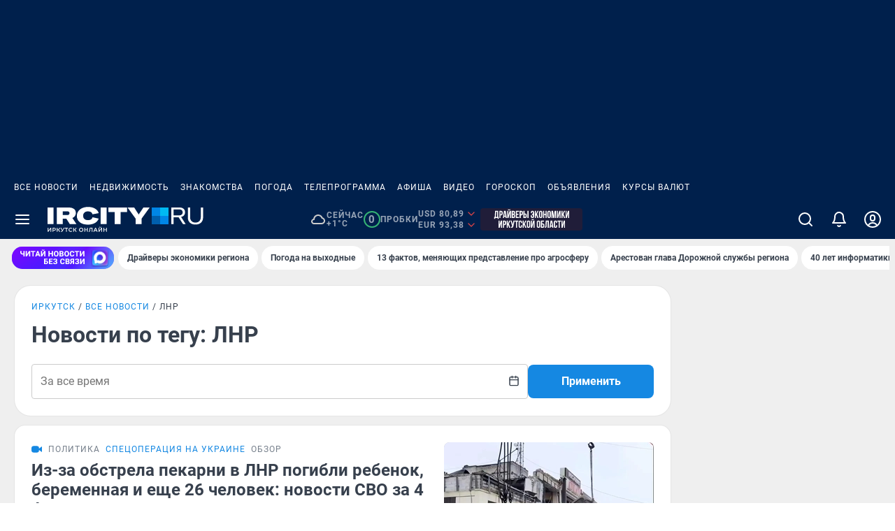

--- FILE ---
content_type: text/html
request_url: https://ircity.ru/text/tags/lnr/
body_size: 75042
content:
<!DOCTYPE html>
<html lang="ru">
  <head>
    <meta charset="UTF-8" />
    <meta name="viewport" content="width=device-width,initial-scale=1,minimum-scale=1,maximum-scale=1,user-scalable=yes">
    <meta name="referrer" content="no-referrer-when-downgrade" />
    <title>ЛНР — последние новости сегодня | ИРСИТИ.ру</title>

    <style>@charset "UTF-8";.informer_rRgmh{position:relative}.body_rRgmh{display:inline-flex;min-width:320px;max-width:min(360px,100%,100vw);padding:16px 24px;background-color:#fff;color:var(--color-text);position:fixed;left:var(--body-left, 0);top:var(--body-top, 0);z-index:3}.pointer_rRgmh{position:absolute;z-index:3;width:var(--pointer-width);border-bottom:var(--pointer-height) solid white;border-left:var(--pointer-height) solid transparent;border-right:var(--pointer-height) solid transparent;top:calc(-1 * var(--pointer-height));left:0;right:0;margin:0 auto;transform:translate(var(--pointer-translate-x, 0))}.text_rRgmh{width:100%;max-width:100%;max-height:72px;overflow:auto;overflow-wrap:break-word}.text_rRgmh a{font-size:var(--text-style-body-1-font-size);font-family:var(--text-style-body-1-font-family);font-weight:var(--text-style-body-1-font-weight);font-style:var(--text-style-body-1-font-style);line-height:var(--text-style-body-1-line-height);text-transform:var(--text-style-body-1-text-transform, none);letter-spacing:var(--text-style-body-1-letter-spacing, normal);color:var(--color-text)}.cross_rRgmh{color:var(--color-gray-30);cursor:pointer;position:absolute;right:8px;top:8px}.wrapper_pcnIh{display:none}@media only screen and (min-width: 960px){[data-ns-portal] .wrapper_pcnIh{display:block;width:327px}}.cxWidget_aQ9Hs .privacy-policy-link{color:var(--color-text-caption)}.pageHeaderSearchForm_JVhMv{display:flex;align-items:center;justify-content:center;height:56px;width:100%;padding:16px 56px;z-index:1}.pageHeaderSearchForm_JVhMv .searchBtn_JVhMv,.pageHeaderSearchForm_JVhMv .closeBtn_JVhMv{width:24px;height:24px;cursor:pointer;position:absolute;display:block}.pageHeaderSearchForm_JVhMv .searchBtn_JVhMv{left:16px}.pageHeaderSearchForm_JVhMv .closeBtn_JVhMv{right:16px;color:var(--color-blue-gray-40)}.pageHeaderSearchForm_JVhMv .input_JVhMv{border:none;outline:none;width:100%}.theme-ngs .pageHeaderSearchForm_JVhMv,.theme-ngssecondary .pageHeaderSearchForm_JVhMv,.theme-e1 .pageHeaderSearchForm_JVhMv{background:var(--color-layout-secondary);border-radius:16px}.theme-ngs .pageHeaderSearchForm_JVhMv .searchBtn_JVhMv,.theme-ngs .pageHeaderSearchForm_JVhMv .closeBtn_JVhMv,.theme-ngssecondary .pageHeaderSearchForm_JVhMv .searchBtn_JVhMv,.theme-ngssecondary .pageHeaderSearchForm_JVhMv .closeBtn_JVhMv,.theme-e1 .pageHeaderSearchForm_JVhMv .searchBtn_JVhMv,.theme-e1 .pageHeaderSearchForm_JVhMv .closeBtn_JVhMv{color:var(--color-gray-white)}.theme-ngs .pageHeaderSearchForm_JVhMv .input_JVhMv,.theme-ngssecondary .pageHeaderSearchForm_JVhMv .input_JVhMv,.theme-e1 .pageHeaderSearchForm_JVhMv .input_JVhMv{background-color:transparent;color:var(--color-gray-white)}.theme-ngs .pageHeaderSearchForm_JVhMv .input_JVhMv::placeholder,.theme-ngssecondary .pageHeaderSearchForm_JVhMv .input_JVhMv::placeholder,.theme-e1 .pageHeaderSearchForm_JVhMv .input_JVhMv::placeholder{color:var(--color-transparency-white-20)}.theme-fontanka .pageHeaderSearchForm_JVhMv{background:var(--color-gray-white);border:1px solid var(--color-gray-20);border-radius:16px;box-shadow:0 6px 16px #00000014}.theme-fontanka .pageHeaderSearchForm_JVhMv.sticky_JVhMv{border-radius:0 0 16px 16px}.theme-fontanka .pageHeaderSearchForm_JVhMv .closeBtn_JVhMv{color:var(--color-blue-gray-40)}.theme-fontanka .pageHeaderSearchForm_JVhMv .searchBtn_JVhMv{color:var(--color-accent-primary)}.theme-fontanka .pageHeaderSearchForm_JVhMv .input_JVhMv{background-color:transparent;color:var(--color-blue-gray-60)}.theme-fontanka .pageHeaderSearchForm_JVhMv .input_JVhMv::placeholder{color:var(--color-gray-30)}.pageHeaderTopMenu_2Bp7A{position:relative;padding:0 4px}.pageHeaderTopMenu_2Bp7A .container_2Bp7A{-ms-overflow-style:none;scrollbar-width:none}.pageHeaderTopMenu_2Bp7A .container_2Bp7A::-webkit-scrollbar{display:none}.pageHeaderTopMenu_2Bp7A .container_2Bp7A{display:flex;flex-direction:row;overflow:auto hidden}.pageHeaderTopMenu_2Bp7A .item_2Bp7A{text-decoration:none;padding:12px 8px;white-space:nowrap}.theme-ngs .item_2Bp7A,.theme-ngssecondary .item_2Bp7A,.theme-e1 .item_2Bp7A{color:var(--color-gray-white)}.theme-fontanka .item_2Bp7A{color:var(--color-text-link-secondary)}.pageHeaderTemplate_4du5K{flex-flow:column;background-color:var(--page-header-background-on-mobile);border-radius:var(--page-header-content-border-radius-on-mobile)}@media only screen and (min-width: 960px){[data-ns-portal] .pageHeaderTemplate_4du5K{background-color:var(--page-header-background-on-desktop);border-radius:var(--page-header-content-border-radius-on-desktop)}[data-ns-portal] .pageHeaderTemplate_4du5K.branding_4du5K{box-shadow:none}}.pageHeaderTemplate_4du5K .btn_4du5K{padding:16px 12px;cursor:pointer;border-radius:16px}.pageHeaderTemplate_4du5K .funding_4du5K{display:flex;align-items:center;width:100%;max-width:1264px;height:32px;text-align:center;background-color:var(--color-gray-white);padding:4px 12px 4px 0}.pageHeaderTemplate_4du5K .funding_4du5K .fundingText_4du5K{width:100%;font-size:9px;line-height:9px}@media only screen and (min-width: 960px){[data-ns-portal] .pageHeaderTemplate_4du5K .funding_4du5K{background-color:var(--color-gray-15);padding-right:4px}}.pageHeaderTemplate_4du5K .content_4du5K{max-width:1264px;height:92px;border-radius:var(--page-header-content-border-radius-on-mobile)}@media only screen and (min-width: 960px){[data-ns-portal] .pageHeaderTemplate_4du5K .content_4du5K{border-radius:var(--page-header-content-border-radius-on-desktop);border:var(--page-header-content-border)}}.pageHeaderTemplate_4du5K .content_4du5K.visibleBurger_4du5K{z-index:1100}.pageHeaderTemplate_4du5K .contentWithoutMenu_4du5K{height:var(--sticky-header-height)}.pageHeaderTemplate_4du5K .bottom_4du5K{position:relative;height:var(--sticky-header-height)}.pageHeaderTemplate_4du5K .bottom_4du5K.sticky_4du5K{position:fixed;z-index:1020;top:0;left:0;width:100%}@media only screen and (min-width: 960px){[data-ns-portal] .pageHeaderTemplate_4du5K .bottom_4du5K.sticky_4du5K{top:0;left:50%;transform:translate(-50%);max-width:1264px}}.pageHeaderTemplate_4du5K.branding_4du5K .bottom_4du5K{box-shadow:none}.pageHeaderTemplate_4du5K.branding_4du5K .bottom_4du5K.sticky_4du5K{max-width:var(--grid-breakpoint-lg)}.pageHeaderTemplate_4du5K .logoWrapper_4du5K{justify-content:flex-start;box-sizing:border-box;z-index:5}.pageHeaderTemplate_4du5K .informer_4du5K{position:absolute;left:0;align-items:center;justify-content:center;box-sizing:border-box;width:100%;padding:0 8px 8px;transition:all .5s;display:none}@media only screen and (min-width: 960px){[data-ns-portal] .pageHeaderTemplate_4du5K .informer_4du5K{padding:0;display:flex;gap:24px}}.pageHeaderTemplate_4du5K .logo_4du5K{margin-left:12px;display:inline-flex;align-items:center}.pageHeaderTemplate_4du5K .defaultLogo_4du5K{position:absolute;left:50%;transform:translate(-50%);font-size:26px;font-family:var(--font-family);font-weight:900;line-height:100%;text-transform:uppercase;letter-spacing:0;color:var(--color-gray-white);text-decoration:none}.pageHeaderTemplate_4du5K .searchForm_4du5K{position:absolute;left:0;z-index:7}.theme-ngs .pageHeaderTemplate_4du5K,.theme-ngssecondary .pageHeaderTemplate_4du5K,.theme-e1 .pageHeaderTemplate_4du5K{--page-header-background-on-desktop: var(--color-layout-primary);--page-header-background-on-mobile: var(--color-layout-primary);--page-header-content-border-radius-on-desktop: 0;--page-header-content-border-radius-on-mobile: 0;--page-header-content-border: none;box-shadow:0 -1000px 0 1000px var(--color-layout-primary)}.theme-ngs .pageHeaderTemplate_4du5K .btn_4du5K,.theme-ngssecondary .pageHeaderTemplate_4du5K .btn_4du5K,.theme-e1 .pageHeaderTemplate_4du5K .btn_4du5K{color:var(--color-gray-white)}.theme-ngs .pageHeaderTemplate_4du5K .btn_4du5K.visibleBurger_4du5K,.theme-ngssecondary .pageHeaderTemplate_4du5K .btn_4du5K.visibleBurger_4du5K,.theme-e1 .pageHeaderTemplate_4du5K .btn_4du5K.visibleBurger_4du5K{background-color:var(--color-layout-secondary)}@media (hover: hover){.theme-ngs .pageHeaderTemplate_4du5K .btn_4du5K:hover,.theme-ngssecondary .pageHeaderTemplate_4du5K .btn_4du5K:hover,.theme-e1 .pageHeaderTemplate_4du5K .btn_4du5K:hover{opacity:.6}}.theme-ngs .pageHeaderTemplate_4du5K .informer_4du5K,.theme-ngssecondary .pageHeaderTemplate_4du5K .informer_4du5K,.theme-e1 .pageHeaderTemplate_4du5K .informer_4du5K{background-color:var(--color-layout-primary)}.theme-ngs .pageHeaderTemplate_4du5K .bottom_4du5K,.theme-ngssecondary .pageHeaderTemplate_4du5K .bottom_4du5K,.theme-e1 .pageHeaderTemplate_4du5K .bottom_4du5K{box-shadow:1000px 0 0 0 var(--color-layout-primary),-1000px 0 0 0 var(--color-layout-primary);background:var(--color-layout-primary)}.theme-ngs .pageHeaderTemplate_4du5K .bottom_4du5K.branding_4du5K,.theme-ngssecondary .pageHeaderTemplate_4du5K .bottom_4du5K.branding_4du5K,.theme-e1 .pageHeaderTemplate_4du5K .bottom_4du5K.branding_4du5K{box-shadow:none}.theme-fontanka .pageHeaderTemplate_4du5K{--page-header-background-on-desktop: var(--color-gray-15);--page-header-background-on-mobile: var(--color-gray-white);--page-header-content-border-radius-on-desktop: 16px;--page-header-content-border-radius-on-mobile: 0 0 16px 16px;--page-header-content-border: 1px solid var(--color-transparency-black-10);border-radius:0}.theme-fontanka .pageHeaderTemplate_4du5K .btn_4du5K{color:var(--color-accent-primary)}.theme-fontanka .pageHeaderTemplate_4du5K .btn_4du5K.visibleBurger_4du5K{background-color:var(--color-gray-15)}@media (hover: hover){.theme-fontanka .pageHeaderTemplate_4du5K .btn_4du5K:hover{color:var(--color-accent-hover)}}.theme-fontanka .pageHeaderTemplate_4du5K .bottom_4du5K{background:var(--color-gray-white);border-radius:0 0 16px 16px}.theme-fontanka .pageHeaderTemplate_4du5K .bottom_4du5K.sticky_4du5K{border:var(--page-header-content-border)}.theme-fontanka .pageHeaderTemplate_4du5K .content_4du5K{background-color:var(--color-gray-white)}.topMenu_4du5K{opacity:1;transition:opacity .3s ease}.topMenu_4du5K.hidden_4du5K{opacity:0}.headerLogoAdv_CGJ2j{position:relative;padding:0 8px 10px}@media only screen and (min-width: 960px){[data-ns-portal] .headerLogoAdv_CGJ2j{width:auto;padding:0}}.border_CGJ2j{position:relative;box-sizing:border-box;height:48px;border:1px solid var(--color-transparency-white-10);border-radius:16px}@media only screen and (min-width: 960px){[data-ns-portal] .border_CGJ2j{padding:0 5px;border:none}[data-ns-portal] .border_CGJ2j:after{bottom:4px}}.link_CGJ2j{line-height:0;cursor:pointer}.advMark_CGJ2j{position:absolute;bottom:-7px;background-color:var(--page-header-background-on-mobile)}@media only screen and (min-width: 960px){[data-ns-portal] .advMark_CGJ2j{bottom:-4px}}.theme-fontanka .border_CGJ2j{border:1px solid var(--color-gray-20)}@media only screen and (min-width: 960px){[data-ns-portal] .theme-fontanka .border_CGJ2j{border:none}}.blockTitle_bBX0r{display:block;text-align:center;color:var(--color-transparency-white-60)}.blockTitle_bBX0r.left_bBX0r{text-align:left}@media only screen and (min-width: 960px){[data-ns-portal] .blockTitle_bBX0r{text-align:left}}.theme-fontanka header .blockTitle_bBX0r{color:var(--color-text-caption)}.divider_cvJ1l{margin:16px 0 24px;width:100%;height:1px;background:var(--color-transparency-white-10)}@media only screen and (max-width: 959px){[data-ns-portal] .divider_cvJ1l.fullWidthOnMobile_cvJ1l{margin-left:-16px;width:100vw}}@media only screen and (min-width: 960px){[data-ns-portal] .divider_cvJ1l{margin:24px 0;width:100%}}.divider_cvJ1l.isBlack_cvJ1l{background:var(--color-transparency-black-5)}.mobileApps_9DbM3{display:flex;flex-flow:column;justify-content:center;gap:16px}@media only screen and (min-width: 960px){[data-ns-portal] .mobileApps_9DbM3{display:grid;grid-template-columns:264px auto;gap:24px;align-items:center;justify-content:initial}}.mobileApps_9DbM3 .mobileAppsLinks_9DbM3{display:grid;gap:12px}@media only screen and (min-width: 960px){[data-ns-portal] .mobileApps_9DbM3 .mobileAppsLinks_9DbM3{flex-direction:row;display:flex}}.mobileApps_9DbM3 .button_9DbM3{flex-grow:1}.blockSocial_BFL1w{--mobile-gap: 16px;display:flex;flex-direction:column;justify-content:center;gap:var(--mobile-gap);align-items:center}@media only screen and (min-width: 960px){[data-ns-portal] .blockSocial_BFL1w{display:grid;grid-template-columns:264px auto;gap:24px;justify-content:initial}}.blockSocial_BFL1w .blockSocialScrollable_BFL1w{max-width:100vw;margin:0 calc(var(--mobile-gap) * -1);display:flex;flex-direction:row;gap:12px;overflow:auto hidden;padding:0 var(--mobile-gap);-ms-overflow-style:none;scrollbar-width:none}.blockSocial_BFL1w .blockSocialScrollable_BFL1w::-webkit-scrollbar{display:none}.blockSocial_BFL1w .blockSocialScrollable_BFL1w a{flex-shrink:0}@media only screen and (min-width: 601px){[data-ns-portal] .blockSocial_BFL1w .blockSocialScrollable_BFL1w{justify-content:center;max-width:100%}}@media only screen and (min-width: 960px){[data-ns-portal] .blockSocial_BFL1w .blockSocialScrollable_BFL1w{justify-content:flex-start}}.pageHeaderBurgerMenu_evANU{position:absolute;top:100%;width:100vw;min-height:300px;left:50%;transform:translate(-50%);z-index:1100;overflow:hidden auto}@media only screen and (min-width: 960px){[data-ns-portal] .pageHeaderBurgerMenu_evANU{height:auto}[data-ns-portal] .pageHeaderBurgerMenu_evANU.branding_evANU{width:var(--grid-breakpoint-lg)}}.pageHeaderBurgerMenu_evANU .wrapper_evANU{max-width:1264px;margin:0 auto;padding:16px}@media only screen and (min-width: 960px){[data-ns-portal] .pageHeaderBurgerMenu_evANU .wrapper_evANU{padding:20px}}.pageHeaderBurgerMenu_evANU .topButtonsWrapper_evANU{display:flex;flex-flow:column;gap:16px;margin-bottom:16px}@media only screen and (min-width: 960px){[data-ns-portal] .pageHeaderBurgerMenu_evANU .topButtonsWrapper_evANU{flex-flow:row;gap:12px;margin-bottom:20px}}@media only screen and (min-width: 960px){[data-ns-portal] .pageHeaderBurgerMenu_evANU .btnSubscribe_evANU{order:-1}}.pageHeaderBurgerMenu_evANU .menuWrapper_evANU{display:flex;flex-direction:column}@media only screen and (min-width: 960px){[data-ns-portal] .pageHeaderBurgerMenu_evANU .menuWrapper_evANU{flex-direction:row}}.pageHeaderBurgerMenu_evANU .rubricsMenu_evANU{width:100%}.pageHeaderBurgerMenu_evANU .rubricsMenuList_evANU{display:flex;flex-flow:column wrap}.pageHeaderBurgerMenu_evANU .plotsMenu_evANU{flex-shrink:0;padding-top:16px;margin-top:16px;position:relative;min-width:248px;box-sizing:content-box}.pageHeaderBurgerMenu_evANU .plotsMenu_evANU:before{content:"";width:100vw;height:1px;position:absolute;left:-16px;top:0}@media only screen and (min-width: 960px){[data-ns-portal] .pageHeaderBurgerMenu_evANU .plotsMenu_evANU{padding-left:24px;margin-top:0;padding-top:0}[data-ns-portal] .pageHeaderBurgerMenu_evANU .plotsMenu_evANU:before{display:none}}.pageHeaderBurgerMenu_evANU .menuListItem_evANU{height:32px;display:flex;align-items:center}.pageHeaderBurgerMenu_evANU .menuListItem_evANU a{text-decoration:none}.theme-ngs,.theme-ngssecondary,.theme-e1{--plots-menu-border-color: var(--color-transparency-white-10)}.theme-ngs .pageHeaderBurgerMenu_evANU,.theme-ngssecondary .pageHeaderBurgerMenu_evANU,.theme-e1 .pageHeaderBurgerMenu_evANU{background:var(--color-layout-secondary)}.theme-ngs .pageHeaderBurgerMenu_evANU .plotsMenu_evANU:before,.theme-ngssecondary .pageHeaderBurgerMenu_evANU .plotsMenu_evANU:before,.theme-e1 .pageHeaderBurgerMenu_evANU .plotsMenu_evANU:before{background:var(--color-transparency-white-10)}@media only screen and (min-width: 960px){[data-ns-portal] .theme-ngs .pageHeaderBurgerMenu_evANU .plotsMenu_evANU,[data-ns-portal] .theme-ngssecondary .pageHeaderBurgerMenu_evANU .plotsMenu_evANU,[data-ns-portal] .theme-e1 .pageHeaderBurgerMenu_evANU .plotsMenu_evANU{border-left:1px solid var(--color-transparency-white-10)}}.theme-ngs .pageHeaderBurgerMenu_evANU .menuListItem_evANU a,.theme-ngssecondary .pageHeaderBurgerMenu_evANU .menuListItem_evANU a,.theme-e1 .pageHeaderBurgerMenu_evANU .menuListItem_evANU a{color:var(--color-gray-white)}.theme-fontanka{--plots-menu-border-color: var(--color-transparency-black-5)}.theme-fontanka .wrapper_evANU{padding-bottom:48px}.theme-fontanka .pageHeaderBurgerMenu_evANU{background:var(--color-gray-white);border:1px solid var(--color-transparency-black-10);border-radius:16px;max-width:1264px}.theme-fontanka .pageHeaderBurgerMenu_evANU .plotsMenu_evANU:before{background:var(--color-transparency-black-5)}.theme-fontanka .pageHeaderBurgerMenu_evANU .menuListItem_evANU a{color:var(--color-text)}@media only screen and (min-width: 960px){[data-ns-portal] .plotsMenu_evANU{border-left:1px solid var(--plots-menu-border-color)}}.wrapper_9JoFC{display:flex;width:100%}.content_9JoFC{display:flex;flex-direction:column;gap:4px;flex-grow:2}.date_9JoFC{color:var(--color-text-caption)}.removeBtn_9JoFC{cursor:pointer;color:var(--color-gray-20);height:max-content}.removeBtn_9JoFC :hover{color:var(--color-accent-primary)}.title_9JoFC,.text_9JoFC{color:var(--color-blue-gray-60)}.moreBtn_9JoFC{text-decoration:none;color:var(--color-text-link-primary);margin-top:4px}.wrapper_Ms1ec{display:flex;flex-direction:column;padding:12px 0 16px 16px;background-color:#fff;z-index:10000;position:fixed;inset:0;cursor:default}.wrapper_Ms1ec.desktop_Ms1ec{position:absolute;inset:56px 0 auto auto;width:320px;height:360px;border:1px solid var(--color-gray-20);border-radius:16px;box-shadow:6px 0 16px #00000014}.dropdownHeader_Ms1ec{display:flex;justify-content:space-between;margin-bottom:24px;color:var(--color-text);padding-right:16px}.closeBtn_Ms1ec{cursor:pointer}.profileNotificationsBtnWrapper_Ms1ec{position:relative;margin-top:12px;margin-bottom:32px}.profileNotificationsBtn_Ms1ec{width:100%}.profileNotificationsCounter_Ms1ec{position:absolute;top:0;right:0;transform:translate(20%,-50%)}.emptyMessage_Ms1ec{display:flex;align-items:center;justify-content:center;height:60%;color:var(--color-text-caption)}.notificationsList_Ms1ec{height:100%;overflow-y:auto;padding-right:16px}.notificationItem_Ms1ec{margin-bottom:24px}.dropdownFooter_Ms1ec{display:flex;justify-content:space-between;padding-top:16px;padding-right:16px}.dropdownFooter_Ms1ec div:first-child{display:flex;align-items:center;gap:12px;color:var(--color-accent-primary)}.wrapper_W5ka4{position:relative}.btn_W5ka4{padding:16px 12px;cursor:pointer;border-radius:16px;color:#fff;position:relative}.active_W5ka4{background-color:var(--color-layout-secondary)}.badge_W5ka4{position:absolute;transform:translateY(50%)}.badge_W5ka4.animated_W5ka4{transform:translateY(50%) scale(.2);animation:badge-animation_W5ka4 3s cubic-bezier(.8,-.14,.39,1.22) infinite;opacity:0}.notificationsCounter_W5ka4{top:-5px;right:1px}.achievementBadge_W5ka4{top:-9px;right:2px}.achievementBadge_W5ka4.animated_W5ka4{animation-delay:1.5s}@keyframes badge-animation_W5ka4{0%{opacity:0;pointer-events:none;transform:translateY(50%) scale(.2);z-index:0}25%{opacity:1;pointer-events:auto;transform:translateY(50%) scale(1);z-index:1}40%{opacity:1;pointer-events:auto;transform:translateY(50%) scale(1);z-index:1}60%{opacity:0;pointer-events:none;transform:translateY(50%) scale(.2);z-index:0}to{opacity:0;pointer-events:none;transform:translateY(50%) scale(.2);z-index:0}}.menu_HLM11{position:absolute;top:100%;right:0;z-index:1101;width:320px;max-width:100vh;height:auto;padding:12px;border-radius:16px;border:1px solid var(--color-gray-20);background:var(--color-gray-white);box-shadow:0 6px 16px #00000014}.menu_HLM11.native_HLM11{position:fixed;top:calc(env(safe-area-inset-top) + 56px);right:0;z-index:1101}.head_HLM11{display:flex;align-items:center;gap:8px}.head_HLM11 .icon_HLM11{color:var(--color-accent-primary)}.head_HLM11 .title_HLM11{font-size:var(--text-style-ui-menu-font-size);font-family:var(--text-style-ui-menu-font-family);font-weight:var(--text-style-ui-menu-font-weight);font-style:var(--text-style-ui-menu-font-style);line-height:var(--text-style-ui-menu-line-height);text-transform:var(--text-style-ui-menu-text-transform, none);letter-spacing:var(--text-style-ui-menu-letter-spacing, normal);color:var(--color-text-caption)}.nameBox_HLM11{display:flex;flex-direction:column;align-items:flex-start}.nick_HLM11,.email_HLM11{max-width:105px;overflow:hidden;text-overflow:ellipsis;white-space:nowrap}.list_HLM11{display:flex;flex-direction:column;justify-content:stretch;gap:4px;margin:4px 0 0 24px}.userProfile_HLM11{padding:12px;border-radius:8px;background:var(--color-gray-15)}.userProfile_HLM11 .avatarBox_HLM11:after{display:none}.profileItem_HLM11{display:grid;grid-template-columns:196px max-content;align-items:center;gap:8px}.item_HLM11{font-size:var(--text-style-ui-menu-font-size);font-family:var(--text-style-ui-menu-font-family);font-weight:var(--text-style-ui-menu-font-weight);font-style:var(--text-style-ui-menu-font-style);line-height:var(--text-style-ui-menu-line-height);text-transform:var(--text-style-ui-menu-text-transform, none);letter-spacing:var(--text-style-ui-menu-letter-spacing, normal);display:flex;align-items:center;gap:8px;padding:12px;border-radius:8px;color:var(--color-text-link-secondary);text-decoration:none}@media (hover: hover){.item_HLM11:hover{background-color:var(--color-transparency-black-5)}}@media (hover: hover){button.item_HLM11:hover,a.item_HLM11:hover{cursor:pointer}}.badge_HLM11{justify-self:end}.settingsBtnWrap_HLM11{display:flex;align-items:center;color:var(--color-accent-primary);margin-left:auto;padding:8px;border-radius:8px}@media (hover: hover){.settingsBtnWrap_HLM11:hover{background-color:var(--color-transparency-black-5);cursor:pointer}}.bookmarks_HLM11 .icon_HLM11{color:var(--color-accent-primary)}.logout_HLM11 .icon_HLM11{color:var(--color-blue-gray-40)}.userPageHeaderMenu_LqK7K{position:relative}.btn_LqK7K{display:flex;justify-content:center;align-items:center;width:48px;height:56px;border-radius:16px;cursor:pointer}.active_LqK7K{background-color:var(--color-layout-secondary)}.avatarBox_LqK7K{position:relative}.avatarBox_LqK7K:after{content:"";position:absolute;top:0;left:0;width:100%;height:100%;border:2px solid var(--color-gray-white);border-radius:100px}.theme-ngs .btn_LqK7K,.theme-ngssecondary .btn_LqK7K,.theme-e1 .btn_LqK7K{color:var(--color-gray-white)}@media (hover: hover){.theme-ngs .btn_LqK7K:hover,.theme-ngssecondary .btn_LqK7K:hover,.theme-e1 .btn_LqK7K:hover{opacity:.6}}.theme-fontanka .btn_LqK7K{color:var(--color-accent-primary)}@media (hover: hover){.theme-fontanka .btn_LqK7K:hover{color:var(--color-accent-hover)}}.theme-fontanka .active_LqK7K{background-color:var(--color-gray-15)}.theme-fontanka .avatarBox_LqK7K:after{border-color:var(--color-accent-primary)}@font-face{font-family:Roboto;font-style:normal;font-weight:300;font-display:swap;src:url(https://cdn.hsmedia.ru/ump-webapp-public/dist/client/fonts/roboto/roboto-v27-latin_cyrillic-300.woff2) format("woff2"),url(https://cdn.hsmedia.ru/ump-webapp-public/dist/client/fonts/roboto/roboto-v27-latin_cyrillic-300.woff) format("woff")}@font-face{font-family:Roboto;font-style:normal;font-weight:400;font-display:swap;src:url(https://cdn.hsmedia.ru/ump-webapp-public/dist/client/fonts/roboto/roboto-v27-latin_cyrillic-regular.woff2) format("woff2"),url(https://cdn.hsmedia.ru/ump-webapp-public/dist/client/fonts/roboto/roboto-v27-latin_cyrillic-regular.woff) format("woff")}@font-face{font-family:Roboto;font-style:italic;font-weight:400;font-display:swap;src:url(https://cdn.hsmedia.ru/ump-webapp-public/dist/client/fonts/roboto/roboto-v27-latin_cyrillic-italic.woff2) format("woff2"),url(https://cdn.hsmedia.ru/ump-webapp-public/dist/client/fonts/roboto/roboto-v27-latin_cyrillic-italic.woff) format("woff")}@font-face{font-family:Roboto;font-style:normal;font-weight:500;font-display:swap;src:url(https://cdn.hsmedia.ru/ump-webapp-public/dist/client/fonts/roboto/roboto-v27-latin_cyrillic-500.woff2) format("woff2"),url(https://cdn.hsmedia.ru/ump-webapp-public/dist/client/fonts/roboto/roboto-v27-latin_cyrillic-500.woff) format("woff")}@font-face{font-family:Roboto;font-style:italic;font-weight:700;font-display:swap;src:url(https://cdn.hsmedia.ru/ump-webapp-public/dist/client/fonts/roboto/roboto-v27-latin_cyrillic-700italic.woff2) format("woff2"),url(https://cdn.hsmedia.ru/ump-webapp-public/dist/client/fonts/roboto/roboto-v27-latin_cyrillic-700italic.woff) format("woff")}@font-face{font-family:Roboto;font-style:normal;font-weight:700;font-display:swap;src:url(https://cdn.hsmedia.ru/ump-webapp-public/dist/client/fonts/roboto/roboto-v27-latin_cyrillic-700.woff2) format("woff2"),url(https://cdn.hsmedia.ru/ump-webapp-public/dist/client/fonts/roboto/roboto-v27-latin_cyrillic-700.woff) format("woff")}@font-face{font-family:Roboto Slab;font-style:normal;font-weight:400;font-display:swap;src:url(https://cdn.hsmedia.ru/ump-webapp-public/dist/client/fonts/roboto-slab/roboto-slab-v13-latin_cyrillic-regular.woff2) format("woff2"),url(https://cdn.hsmedia.ru/ump-webapp-public/dist/client/fonts/roboto-slab/roboto-slab-v13-latin_cyrillic-regular.woff) format("woff")}@font-face{font-family:Roboto Slab;font-style:normal;font-weight:700;font-display:swap;src:url(https://cdn.hsmedia.ru/ump-webapp-public/dist/client/fonts/roboto-slab/roboto-slab-v13-latin_cyrillic-700.woff2) format("woff2"),url(https://cdn.hsmedia.ru/ump-webapp-public/dist/client/fonts/roboto-slab/roboto-slab-v13-latin_cyrillic-700.woff) format("woff")}@font-face{font-family:Inter;font-style:normal;font-weight:400;font-display:swap;src:url(https://cdn.hsmedia.ru/ump-webapp-public/dist/client/fonts/inter/inter-v3-latin_cyrillic-regular.woff2) format("woff2"),url(https://cdn.hsmedia.ru/ump-webapp-public/dist/client/fonts/inter/inter-v3-latin_cyrillic-regular.woff) format("woff")}@font-face{font-family:Inter;font-style:normal;font-weight:700;font-display:swap;src:url(https://cdn.hsmedia.ru/ump-webapp-public/dist/client/fonts/inter/inter-v3-latin_cyrillic-700.woff2) format("woff2"),url(https://cdn.hsmedia.ru/ump-webapp-public/dist/client/fonts/inter/inter-v3-latin_cyrillic-700.woff) format("woff")}html{line-height:1.15;-webkit-text-size-adjust:100%}body{font-family:-apple-system,BlinkMacSystemFont,Segoe UI,Roboto,Oxygen,Ubuntu,Cantarell,Fira Sans,Droid Sans,Helvetica Neue,sans-serif;-webkit-font-smoothing:antialiased}body,p,blockquote{margin:0}a{background-color:transparent}h1{font-size:36px;line-height:48px;margin:.67em 0}pre{font-family:monospace,monospace;font-size:1em}b,strong{font-weight:700}sub,sup{font-size:75%;line-height:0;position:relative;vertical-align:baseline}sub{bottom:-.25em}sup{top:-.5em}img{border-style:none}ul,ol{padding:0;margin:0}li{list-style-type:none}button,input,optgroup,select,textarea{font-family:inherit;font-size:100%;line-height:1.15;margin:0}button,input{overflow:visible}input[type=text]{padding:0}button::-moz-focus-inner,[type=button]::-moz-focus-inner,[type=reset]::-moz-focus-inner,[type=submit]::-moz-focus-inner{border-style:none;padding:0}button:-moz-focusring,[type=button]:-moz-focusring,[type=reset]:-moz-focusring,[type=submit]:-moz-focusring{outline:1px dotted ButtonText}[hidden]{display:none}input[type=submit],input[type=reset],input[type=button],button{background:none;border:0;color:inherit;font:inherit;line-height:normal;overflow:visible;padding:0;-webkit-appearance:button;-webkit-user-select:none;-moz-user-select:none;-ms-user-select:none}input::-moz-focus-inner,button::-moz-focus-inner{border:0;padding:0}button:hover,button:active,button:focus{outline:none}button,input[type=submit],a{-webkit-tap-highlight-color:rgba(0,0,0,0);outline:none}html{height:100%;min-width:320px;min-height:100%;-webkit-overflow-scrolling:touch}*{box-sizing:border-box}*:before,*:after{box-sizing:inherit}body{overflow-y:scroll}svg{fill:currentColor}.grecaptcha-badge{visibility:hidden}.d-block{display:block}.d-flex{display:flex}.flex-column{flex-direction:column}.justify-content-c{justify-content:center}.justify-content-sb{justify-content:space-between}.align-items-c{align-items:center}.flex-grow-1{flex-grow:1}.pointer-events-none{pointer-events:none}.gap-1{gap:4px}.gap-2{gap:8px}.gap-3{gap:12px}.gap-4{gap:16px}.gap-5{gap:20px}.gap-6{gap:24px}.gap-7{gap:28px}.gap-8{gap:32px}.size-1{width:4px;height:4px}.size-2{width:8px;height:8px}.size-3{width:12px;height:12px}.size-4{width:16px;height:16px}.size-5{width:20px;height:20px}.size-6{width:24px;height:24px}.size-7{width:28px;height:28px}.size-8{width:32px;height:32px}.size-9{width:36px;height:36px}.size-10{width:40px;height:40px}.size-11{width:44px;height:44px}.size-12{width:48px;height:48px}.size-13{width:52px;height:52px}.size-14{width:56px;height:56px}.size-15{width:60px;height:60px}.size-16{width:64px;height:64px}.size-17{width:68px;height:68px}.size-18{width:72px;height:72px}.w-100{width:100%}.h-100{height:100%}.auto-fit{width:100%;height:100%}.c-accent-primary{color:var(--color-accent-primary)}.c-accent-secondary{color:var(--color-accent-secondary)}.c-accent-button{color:var(--color-accent-button)}.c-alert-error{color:var(--color-alert-error)}.c-text{color:var(--color-text)}.c-text-caption{color:var(--color-text-caption)}.c-text-link-primary{color:var(--color-text-link-primary)}.c-text-link-secondary{color:var(--color-text-link-secondary)}.c-text-link-tertiary{color:var(--color-text-link-tertiary)}.c-white{color:var(--color-gray-white)}.c-black{color:var(--color-gray-black)}.c-gray-10{color:var(--color-gray-10)}.c-gray-15{color:var(--color-gray-15)}.c-gray-20{color:var(--color-gray-20)}.c-gray-30{color:var(--color-gray-30)}.c-gray-40{color:var(--color-gray-40)}.c-gray-50{color:var(--color-gray-50)}.c-gray-60{color:var(--color-gray-60)}.c-gray-70{color:var(--color-gray-70)}.c-gray-80{color:var(--color-gray-80)}.c-gray-90{color:var(--color-gray-90)}.c-transparency-white-5{color:var(--color-transparency-white-5)}.c-transparency-white-10{color:var(--color-transparency-white-10)}.c-transparency-white-20{color:var(--color-transparency-white-20)}.c-transparency-white-60{color:var(--color-transparency-white-60)}.c-transparency-white-80{color:var(--color-transparency-white-80)}.z-1{z-index:1}.overflow-h{overflow:hidden}.link-primary{color:var(--color-text-link-primary);text-decoration:none}.m-0{margin:0}.mx-0{margin-left:0;margin-right:0}.my-0{margin-top:0;margin-bottom:0}.mr-0{margin-right:0}.ml-0{margin-left:0}.mt-0{margin-top:0}.mb-0{margin-bottom:0}.m-1{margin:4px}.mx-1{margin-left:4px;margin-right:4px}.my-1{margin-top:4px;margin-bottom:4px}.mr-1{margin-right:4px}.ml-1{margin-left:4px}.mt-1{margin-top:4px}.mb-1{margin-bottom:4px}.m-2{margin:8px}.mx-2{margin-left:8px;margin-right:8px}.my-2{margin-top:8px;margin-bottom:8px}.mr-2{margin-right:8px}.ml-2{margin-left:8px}.mt-2{margin-top:8px}.mb-2{margin-bottom:8px}.m-3{margin:12px}.mx-3{margin-left:12px;margin-right:12px}.my-3{margin-top:12px;margin-bottom:12px}.mr-3{margin-right:12px}.ml-3{margin-left:12px}.mt-3{margin-top:12px}.mb-3{margin-bottom:12px}.m-4{margin:16px}.mx-4{margin-left:16px;margin-right:16px}.my-4{margin-top:16px;margin-bottom:16px}.mr-4{margin-right:16px}.ml-4{margin-left:16px}.mt-4{margin-top:16px}.mb-4{margin-bottom:16px}.m-5{margin:20px}.mx-5{margin-left:20px;margin-right:20px}.my-5{margin-top:20px;margin-bottom:20px}.mr-5{margin-right:20px}.ml-5{margin-left:20px}.mt-5{margin-top:20px}.mb-5{margin-bottom:20px}.m-6{margin:24px}.mx-6{margin-left:24px;margin-right:24px}.my-6{margin-top:24px;margin-bottom:24px}.mr-6{margin-right:24px}.ml-6{margin-left:24px}.mt-6{margin-top:24px}.mb-6{margin-bottom:24px}.m-7{margin:28px}.mx-7{margin-left:28px;margin-right:28px}.my-7{margin-top:28px;margin-bottom:28px}.mr-7{margin-right:28px}.ml-7{margin-left:28px}.mt-7{margin-top:28px}.mb-7{margin-bottom:28px}.m-8{margin:32px}.mx-8{margin-left:32px;margin-right:32px}.my-8{margin-top:32px;margin-bottom:32px}.mr-8{margin-right:32px}.ml-8{margin-left:32px}.mt-8{margin-top:32px}.mb-8{margin-bottom:32px}.m-9{margin:36px}.mx-9{margin-left:36px;margin-right:36px}.my-9{margin-top:36px;margin-bottom:36px}.mr-9{margin-right:36px}.ml-9{margin-left:36px}.mt-9{margin-top:36px}.mb-9{margin-bottom:36px}.m-10{margin:40px}.mx-10{margin-left:40px;margin-right:40px}.my-10{margin-top:40px;margin-bottom:40px}.mr-10{margin-right:40px}.ml-10{margin-left:40px}.mt-10{margin-top:40px}.mb-10{margin-bottom:40px}.m-11{margin:44px}.mx-11{margin-left:44px;margin-right:44px}.my-11{margin-top:44px;margin-bottom:44px}.mr-11{margin-right:44px}.ml-11{margin-left:44px}.mt-11{margin-top:44px}.mb-11{margin-bottom:44px}.m-12{margin:48px}.mx-12{margin-left:48px;margin-right:48px}.my-12{margin-top:48px;margin-bottom:48px}.mr-12{margin-right:48px}.ml-12{margin-left:48px}.mt-12{margin-top:48px}.mb-12{margin-bottom:48px}.p-0{padding:0}.px-0{padding-left:0;padding-right:0}.py-0{padding-top:0;padding-bottom:0}.pr-0{padding-right:0}.pl-0{padding-left:0}.pt-0{padding-top:0}.pb-0{padding-bottom:0}.p-1{padding:4px}.px-1{padding-left:4px;padding-right:4px}.py-1{padding-top:4px;padding-bottom:4px}.pr-1{padding-right:4px}.pl-1{padding-left:4px}.pt-1{padding-top:4px}.pb-1{padding-bottom:4px}.p-2{padding:8px}.px-2{padding-left:8px;padding-right:8px}.py-2{padding-top:8px;padding-bottom:8px}.pr-2{padding-right:8px}.pl-2{padding-left:8px}.pt-2{padding-top:8px}.pb-2{padding-bottom:8px}.p-3{padding:12px}.px-3{padding-left:12px;padding-right:12px}.py-3{padding-top:12px;padding-bottom:12px}.pr-3{padding-right:12px}.pl-3{padding-left:12px}.pt-3{padding-top:12px}.pb-3{padding-bottom:12px}.p-4{padding:16px}.px-4{padding-left:16px;padding-right:16px}.py-4{padding-top:16px;padding-bottom:16px}.pr-4{padding-right:16px}.pl-4{padding-left:16px}.pt-4{padding-top:16px}.pb-4{padding-bottom:16px}.p-5{padding:20px}.px-5{padding-left:20px;padding-right:20px}.py-5{padding-top:20px;padding-bottom:20px}.pr-5{padding-right:20px}.pl-5{padding-left:20px}.pt-5{padding-top:20px}.pb-5{padding-bottom:20px}.p-6{padding:24px}.px-6{padding-left:24px;padding-right:24px}.py-6{padding-top:24px;padding-bottom:24px}.pr-6{padding-right:24px}.pl-6{padding-left:24px}.pt-6{padding-top:24px}.pb-6{padding-bottom:24px}.p-7{padding:28px}.px-7{padding-left:28px;padding-right:28px}.py-7{padding-top:28px;padding-bottom:28px}.pr-7{padding-right:28px}.pl-7{padding-left:28px}.pt-7{padding-top:28px}.pb-7{padding-bottom:28px}.p-8{padding:32px}.px-8{padding-left:32px;padding-right:32px}.py-8{padding-top:32px;padding-bottom:32px}.pr-8{padding-right:32px}.pl-8{padding-left:32px}.pt-8{padding-top:32px}.pb-8{padding-bottom:32px}.p-9{padding:36px}.px-9{padding-left:36px;padding-right:36px}.py-9{padding-top:36px;padding-bottom:36px}.pr-9{padding-right:36px}.pl-9{padding-left:36px}.pt-9{padding-top:36px}.pb-9{padding-bottom:36px}.p-10{padding:40px}.px-10{padding-left:40px;padding-right:40px}.py-10{padding-top:40px;padding-bottom:40px}.pr-10{padding-right:40px}.pl-10{padding-left:40px}.pt-10{padding-top:40px}.pb-10{padding-bottom:40px}.p-11{padding:44px}.px-11{padding-left:44px;padding-right:44px}.py-11{padding-top:44px;padding-bottom:44px}.pr-11{padding-right:44px}.pl-11{padding-left:44px}.pt-11{padding-top:44px}.pb-11{padding-bottom:44px}.p-12{padding:48px}.px-12{padding-left:48px;padding-right:48px}.py-12{padding-top:48px;padding-bottom:48px}.pr-12{padding-right:48px}.pl-12{padding-left:48px}.pt-12{padding-top:48px}.pb-12{padding-bottom:48px}@media only screen and (min-width: 960px){[data-ns-portal] .m-d-0{margin:0}[data-ns-portal] .mx-d-0{margin-left:0;margin-right:0}[data-ns-portal] .my-d-0{margin-top:0;margin-bottom:0}[data-ns-portal] .mr-d-0{margin-right:0}[data-ns-portal] .ml-d-0{margin-left:0}[data-ns-portal] .mt-d-0{margin-top:0}[data-ns-portal] .mb-d-0{margin-bottom:0}[data-ns-portal] .m-d-1{margin:4px}[data-ns-portal] .mx-d-1{margin-left:4px;margin-right:4px}[data-ns-portal] .my-d-1{margin-top:4px;margin-bottom:4px}[data-ns-portal] .mr-d-1{margin-right:4px}[data-ns-portal] .ml-d-1{margin-left:4px}[data-ns-portal] .mt-d-1{margin-top:4px}[data-ns-portal] .mb-d-1{margin-bottom:4px}[data-ns-portal] .m-d-2{margin:8px}[data-ns-portal] .mx-d-2{margin-left:8px;margin-right:8px}[data-ns-portal] .my-d-2{margin-top:8px;margin-bottom:8px}[data-ns-portal] .mr-d-2{margin-right:8px}[data-ns-portal] .ml-d-2{margin-left:8px}[data-ns-portal] .mt-d-2{margin-top:8px}[data-ns-portal] .mb-d-2{margin-bottom:8px}[data-ns-portal] .m-d-3{margin:12px}[data-ns-portal] .mx-d-3{margin-left:12px;margin-right:12px}[data-ns-portal] .my-d-3{margin-top:12px;margin-bottom:12px}[data-ns-portal] .mr-d-3{margin-right:12px}[data-ns-portal] .ml-d-3{margin-left:12px}[data-ns-portal] .mt-d-3{margin-top:12px}[data-ns-portal] .mb-d-3{margin-bottom:12px}[data-ns-portal] .m-d-4{margin:16px}[data-ns-portal] .mx-d-4{margin-left:16px;margin-right:16px}[data-ns-portal] .my-d-4{margin-top:16px;margin-bottom:16px}[data-ns-portal] .mr-d-4{margin-right:16px}[data-ns-portal] .ml-d-4{margin-left:16px}[data-ns-portal] .mt-d-4{margin-top:16px}[data-ns-portal] .mb-d-4{margin-bottom:16px}[data-ns-portal] .m-d-5{margin:20px}[data-ns-portal] .mx-d-5{margin-left:20px;margin-right:20px}[data-ns-portal] .my-d-5{margin-top:20px;margin-bottom:20px}[data-ns-portal] .mr-d-5{margin-right:20px}[data-ns-portal] .ml-d-5{margin-left:20px}[data-ns-portal] .mt-d-5{margin-top:20px}[data-ns-portal] .mb-d-5{margin-bottom:20px}[data-ns-portal] .m-d-6{margin:24px}[data-ns-portal] .mx-d-6{margin-left:24px;margin-right:24px}[data-ns-portal] .my-d-6{margin-top:24px;margin-bottom:24px}[data-ns-portal] .mr-d-6{margin-right:24px}[data-ns-portal] .ml-d-6{margin-left:24px}[data-ns-portal] .mt-d-6{margin-top:24px}[data-ns-portal] .mb-d-6{margin-bottom:24px}[data-ns-portal] .m-d-7{margin:28px}[data-ns-portal] .mx-d-7{margin-left:28px;margin-right:28px}[data-ns-portal] .my-d-7{margin-top:28px;margin-bottom:28px}[data-ns-portal] .mr-d-7{margin-right:28px}[data-ns-portal] .ml-d-7{margin-left:28px}[data-ns-portal] .mt-d-7{margin-top:28px}[data-ns-portal] .mb-d-7{margin-bottom:28px}[data-ns-portal] .m-d-8{margin:32px}[data-ns-portal] .mx-d-8{margin-left:32px;margin-right:32px}[data-ns-portal] .my-d-8{margin-top:32px;margin-bottom:32px}[data-ns-portal] .mr-d-8{margin-right:32px}[data-ns-portal] .ml-d-8{margin-left:32px}[data-ns-portal] .mt-d-8{margin-top:32px}[data-ns-portal] .mb-d-8{margin-bottom:32px}[data-ns-portal] .m-d-9{margin:36px}[data-ns-portal] .mx-d-9{margin-left:36px;margin-right:36px}[data-ns-portal] .my-d-9{margin-top:36px;margin-bottom:36px}[data-ns-portal] .mr-d-9{margin-right:36px}[data-ns-portal] .ml-d-9{margin-left:36px}[data-ns-portal] .mt-d-9{margin-top:36px}[data-ns-portal] .mb-d-9{margin-bottom:36px}[data-ns-portal] .m-d-10{margin:40px}[data-ns-portal] .mx-d-10{margin-left:40px;margin-right:40px}[data-ns-portal] .my-d-10{margin-top:40px;margin-bottom:40px}[data-ns-portal] .mr-d-10{margin-right:40px}[data-ns-portal] .ml-d-10{margin-left:40px}[data-ns-portal] .mt-d-10{margin-top:40px}[data-ns-portal] .mb-d-10{margin-bottom:40px}[data-ns-portal] .m-d-11{margin:44px}[data-ns-portal] .mx-d-11{margin-left:44px;margin-right:44px}[data-ns-portal] .my-d-11{margin-top:44px;margin-bottom:44px}[data-ns-portal] .mr-d-11{margin-right:44px}[data-ns-portal] .ml-d-11{margin-left:44px}[data-ns-portal] .mt-d-11{margin-top:44px}[data-ns-portal] .mb-d-11{margin-bottom:44px}[data-ns-portal] .m-d-12{margin:48px}[data-ns-portal] .mx-d-12{margin-left:48px;margin-right:48px}[data-ns-portal] .my-d-12{margin-top:48px;margin-bottom:48px}[data-ns-portal] .mr-d-12{margin-right:48px}[data-ns-portal] .ml-d-12{margin-left:48px}[data-ns-portal] .mt-d-12{margin-top:48px}[data-ns-portal] .mb-d-12{margin-bottom:48px}[data-ns-portal] .p-d-0{padding:0}[data-ns-portal] .px-d-0{padding-left:0;padding-right:0}[data-ns-portal] .py-d-0{padding-top:0;padding-bottom:0}[data-ns-portal] .pr-d-0{padding-right:0}[data-ns-portal] .pl-d-0{padding-left:0}[data-ns-portal] .pt-d-0{padding-top:0}[data-ns-portal] .pb-d-0{padding-bottom:0}[data-ns-portal] .p-d-1{padding:4px}[data-ns-portal] .px-d-1{padding-left:4px;padding-right:4px}[data-ns-portal] .py-d-1{padding-top:4px;padding-bottom:4px}[data-ns-portal] .pr-d-1{padding-right:4px}[data-ns-portal] .pl-d-1{padding-left:4px}[data-ns-portal] .pt-d-1{padding-top:4px}[data-ns-portal] .pb-d-1{padding-bottom:4px}[data-ns-portal] .p-d-2{padding:8px}[data-ns-portal] .px-d-2{padding-left:8px;padding-right:8px}[data-ns-portal] .py-d-2{padding-top:8px;padding-bottom:8px}[data-ns-portal] .pr-d-2{padding-right:8px}[data-ns-portal] .pl-d-2{padding-left:8px}[data-ns-portal] .pt-d-2{padding-top:8px}[data-ns-portal] .pb-d-2{padding-bottom:8px}[data-ns-portal] .p-d-3{padding:12px}[data-ns-portal] .px-d-3{padding-left:12px;padding-right:12px}[data-ns-portal] .py-d-3{padding-top:12px;padding-bottom:12px}[data-ns-portal] .pr-d-3{padding-right:12px}[data-ns-portal] .pl-d-3{padding-left:12px}[data-ns-portal] .pt-d-3{padding-top:12px}[data-ns-portal] .pb-d-3{padding-bottom:12px}[data-ns-portal] .p-d-4{padding:16px}[data-ns-portal] .px-d-4{padding-left:16px;padding-right:16px}[data-ns-portal] .py-d-4{padding-top:16px;padding-bottom:16px}[data-ns-portal] .pr-d-4{padding-right:16px}[data-ns-portal] .pl-d-4{padding-left:16px}[data-ns-portal] .pt-d-4{padding-top:16px}[data-ns-portal] .pb-d-4{padding-bottom:16px}[data-ns-portal] .p-d-5{padding:20px}[data-ns-portal] .px-d-5{padding-left:20px;padding-right:20px}[data-ns-portal] .py-d-5{padding-top:20px;padding-bottom:20px}[data-ns-portal] .pr-d-5{padding-right:20px}[data-ns-portal] .pl-d-5{padding-left:20px}[data-ns-portal] .pt-d-5{padding-top:20px}[data-ns-portal] .pb-d-5{padding-bottom:20px}[data-ns-portal] .p-d-6{padding:24px}[data-ns-portal] .px-d-6{padding-left:24px;padding-right:24px}[data-ns-portal] .py-d-6{padding-top:24px;padding-bottom:24px}[data-ns-portal] .pr-d-6{padding-right:24px}[data-ns-portal] .pl-d-6{padding-left:24px}[data-ns-portal] .pt-d-6{padding-top:24px}[data-ns-portal] .pb-d-6{padding-bottom:24px}[data-ns-portal] .p-d-7{padding:28px}[data-ns-portal] .px-d-7{padding-left:28px;padding-right:28px}[data-ns-portal] .py-d-7{padding-top:28px;padding-bottom:28px}[data-ns-portal] .pr-d-7{padding-right:28px}[data-ns-portal] .pl-d-7{padding-left:28px}[data-ns-portal] .pt-d-7{padding-top:28px}[data-ns-portal] .pb-d-7{padding-bottom:28px}[data-ns-portal] .p-d-8{padding:32px}[data-ns-portal] .px-d-8{padding-left:32px;padding-right:32px}[data-ns-portal] .py-d-8{padding-top:32px;padding-bottom:32px}[data-ns-portal] .pr-d-8{padding-right:32px}[data-ns-portal] .pl-d-8{padding-left:32px}[data-ns-portal] .pt-d-8{padding-top:32px}[data-ns-portal] .pb-d-8{padding-bottom:32px}[data-ns-portal] .p-d-9{padding:36px}[data-ns-portal] .px-d-9{padding-left:36px;padding-right:36px}[data-ns-portal] .py-d-9{padding-top:36px;padding-bottom:36px}[data-ns-portal] .pr-d-9{padding-right:36px}[data-ns-portal] .pl-d-9{padding-left:36px}[data-ns-portal] .pt-d-9{padding-top:36px}[data-ns-portal] .pb-d-9{padding-bottom:36px}[data-ns-portal] .p-d-10{padding:40px}[data-ns-portal] .px-d-10{padding-left:40px;padding-right:40px}[data-ns-portal] .py-d-10{padding-top:40px;padding-bottom:40px}[data-ns-portal] .pr-d-10{padding-right:40px}[data-ns-portal] .pl-d-10{padding-left:40px}[data-ns-portal] .pt-d-10{padding-top:40px}[data-ns-portal] .pb-d-10{padding-bottom:40px}[data-ns-portal] .p-d-11{padding:44px}[data-ns-portal] .px-d-11{padding-left:44px;padding-right:44px}[data-ns-portal] .py-d-11{padding-top:44px;padding-bottom:44px}[data-ns-portal] .pr-d-11{padding-right:44px}[data-ns-portal] .pl-d-11{padding-left:44px}[data-ns-portal] .pt-d-11{padding-top:44px}[data-ns-portal] .pb-d-11{padding-bottom:44px}[data-ns-portal] .p-d-12{padding:48px}[data-ns-portal] .px-d-12{padding-left:48px;padding-right:48px}[data-ns-portal] .py-d-12{padding-top:48px;padding-bottom:48px}[data-ns-portal] .pr-d-12{padding-right:48px}[data-ns-portal] .pl-d-12{padding-left:48px}[data-ns-portal] .pt-d-12{padding-top:48px}[data-ns-portal] .pb-d-12{padding-bottom:48px}}:root{--grid-breakpoint-xs: 0;--grid-breakpoint-sm: 601px;--grid-breakpoint-md: 960px;--grid-breakpoint-lg: 1264px;--sticky-header-height: 56px}[data-page=TYPE_ARTICLE],[data-page=TYPE_ONLINE],[data-page=TYPE_TOPIC],[data-page=TYPE_THEME]{position:relative}[data-page=TYPE_ARTICLE].branding:not(.is-mobile),[data-page=TYPE_ONLINE].branding:not(.is-mobile),[data-page=TYPE_TOPIC].branding:not(.is-mobile),[data-page=TYPE_THEME].branding:not(.is-mobile){--grid-breakpoint-lg: 1024px;margin:250px auto 0;background:var(--color-gray-white);width:var(--grid-breakpoint-lg)}[data-ns-portal]{--color-layout-primary: #00204c;--color-layout-secondary: #1b385e;--color-alert-warning: #f8ca10;--color-light-surface-200: #d6d6d6}[data-ns-portal] [data-page=TYPE_THEME],[data-ns-portal] [data-page=TYPE_TAG],[data-ns-portal] [data-page=TYPE_DAILY_PHOTOS],[data-ns-portal] [data-page=TYPE_DAILY_VIDEOS],[data-ns-portal] [data-page=TYPE_PROFILE],[data-ns-portal] [data-page=TYPE_TOPIC],[data-ns-portal] [data-page=TYPE_MAIN_PAGE],[data-ns-portal] [data-page=TYPE_BONUS_PAGE],[data-ns-portal] [data-page=TYPE_PROFILE_SETTINGS],[data-ns-portal] [data-page=TYPE_FORMAT],[data-ns-portal] [data-page=TYPE_SPECIAL_PROJECTS],[data-ns-portal] [data-page=TYPE_ARCHIVE],[data-ns-portal] [data-page=TYPE_ARCHIVE_BY_DATE],[data-ns-portal] [data-page=TYPE_PROJECTS]{background-color:var(--color-gray-15)}[data-ns-portal]{--ui-image-caption-description-origin-gap: 8px}.theme-ngssecondary{--color-layout-primary: #000;--color-layout-secondary: #121212;--color-alert-warning: #f8ca10;--color-light-surface-200: #d6d6d6}.theme-ngssecondary [data-page=TYPE_THEME],.theme-ngssecondary [data-page=TYPE_TAG],.theme-ngssecondary [data-page=TYPE_DAILY_PHOTOS],.theme-ngssecondary [data-page=TYPE_DAILY_VIDEOS],.theme-ngssecondary [data-page=TYPE_PROFILE],.theme-ngssecondary [data-page=TYPE_TOPIC],.theme-ngssecondary [data-page=TYPE_MAIN_PAGE],.theme-ngssecondary [data-page=TYPE_BONUS_PAGE],.theme-ngssecondary [data-page=TYPE_PROFILE_SETTINGS],.theme-ngssecondary [data-page=TYPE_FORMAT],.theme-ngssecondary [data-page=TYPE_SPECIAL_PROJECTS],.theme-ngssecondary [data-page=TYPE_ARCHIVE],.theme-ngssecondary [data-page=TYPE_ARCHIVE_BY_DATE],.theme-ngssecondary [data-page=TYPE_PROJECTS]{background-color:var(--color-gray-15)}.theme-ngssecondary{--ui-image-caption-description-origin-gap: 8px}.theme-fontanka{--color-accent-hover: rgb(212 119 49 / 100%)}.theme-fontanka [data-page=TYPE_ARTICLE].branding,.theme-fontanka [data-page=TYPE_ONLINE].branding,.theme-fontanka [data-page=TYPE_TOPIC].branding,.theme-fontanka [data-page=TYPE_THEME].branding{--grid-breakpoint-lg: 1264px}@media only screen and (width <= 959px){.adfox-banner-background{display:none}}.notify-messages-popups{display:flex;gap:16px;flex-direction:column;position:fixed;z-index:9999;top:auto;bottom:32px;left:32px}@media only screen and (max-width: 959px){[data-ns-portal] .notify-messages-popups{inset:0 0 auto}}@media only screen and (max-width: 759px){[data-ns-gm] .notify-messages-popups{inset:0 0 auto}}
@charset "UTF-8";.creativePlaceholder_MucE7{font-family:Inter,sans-serif;font-size:16px;font-weight:400;font-style:normal;line-height:24px;text-decoration:none;color:var(--color-gray-20);--creative-height: inherit;max-width:100%}.creativePlaceholder_MucE7 .body_MucE7{overflow:hidden;position:relative;height:var(--creative-height);max-height:var(--creative-height);max-width:var(--creative-width);margin:auto}.creativePlaceholder_MucE7 .body_MucE7:before{position:absolute;left:0;font-weight:700;text-transform:uppercase;text-align:center;color:var(--color-gray-20);width:100%;line-height:16px;top:calc(50% - 8px);z-index:0}.creativePlaceholder_MucE7 .slot_MucE7{position:relative;width:100%}.creativePlaceholder_MucE7:before{text-align:center;background:#fafafa;padding:4px 0;font-size:14px;line-height:16px;width:100%}.creativePlaceholder_MucE7.hasBackground_MucE7 .body_MucE7{background:#fafafa}.creativePlaceholder_MucE7.hasBorders_MucE7{border-top:1px solid #e5e5e5;border-bottom:1px solid #e5e5e5}.creativePlaceholder_MucE7.hasAdvLabel_MucE7:before{content:attr(data-notification-text)}.creativePlaceholder_MucE7.hasAdvLabelInner_MucE7 .body_MucE7:before{content:"Реклама"}.creativePlaceholder_MucE7.responsive_MucE7 .body_MucE7{height:auto;max-height:70vh}:root{--creative-height: inherit}.creativeSlot_ryNjZ{position:relative;z-index:0;min-height:var(--creative-height)}.creativeSlot_ryNjZ .creativeContainer_ryNjZ{max-height:var(--creative-height);width:100%;text-align:center}.creativeSlot_ryNjZ .creativeContainer_ryNjZ>*{margin:0 auto}.creativeSlot_ryNjZ [id^=vb-left-]{max-width:240px}.stickyBlock_8LmG0{display:flex;justify-content:center;align-items:flex-start;width:100%;height:100%;left:0}.stickyBlockContent_8LmG0{flex-grow:1;position:sticky;top:calc(var(--sticky-header-height) + 20px)}
@media only screen and (min-width: 960px){[data-ns-portal] .blockCurrency_IfIj7{height:auto;width:auto}}.blockCurrency_IfIj7 .row_IfIj7{height:16px}.blockCurrency_IfIj7.light_IfIj7{color:var(--color-transparency-white-60)}.blockCurrency_IfIj7.dark_IfIj7{color:var(--color-text)}.blockCurrency_IfIj7.base_IfIj7{color:var(--color-text-caption)}.blockCurrency_IfIj7 .rate_IfIj7{padding-right:2px}.blockCurrency_IfIj7 .chevron_IfIj7{color:var(--color-alert-success)}.blockCurrency_IfIj7 .chevronDown_IfIj7{color:var(--color-alert-error);transform:rotate(180deg)}@media only screen and (min-width: 960px){[data-ns-portal] .blockTraffic_yWXnh{height:auto;width:auto}}.blockTraffic_yWXnh.light_yWXnh{color:var(--color-transparency-white-60)}.blockTraffic_yWXnh.dark_yWXnh{color:var(--color-text)}.blockTraffic_yWXnh.base_yWXnh{color:var(--color-text-caption)}.blockTraffic_yWXnh .level_yWXnh{border-radius:50%;border:2px solid transparent;width:24px;height:24px;display:block;text-align:center}.blockTraffic_yWXnh .level_yWXnh.green_yWXnh{border-color:#36b274}.blockTraffic_yWXnh .level_yWXnh.yellow_yWXnh{border-color:#f8ca10}.blockTraffic_yWXnh .level_yWXnh.red_yWXnh{border-color:#e54545}.blockWeather_IQaon{position:relative}.blockWeather_IQaon .light_IQaon{color:var(--color-transparency-white-60)}.blockWeather_IQaon .dark_IQaon{color:var(--color-text)}.blockWeather_IQaon .base_IQaon{color:var(--color-text-caption)}.blockWeather_IQaon .nowLink_IQaon{text-decoration:none}@media only screen and (min-width: 960px){[data-ns-portal] .blockWeather_IQaon .nowLink_IQaon{flex-flow:row;width:auto;height:auto}}.blockWeather_IQaon .extendedInfo_IQaon{width:344px;min-height:252px;top:-2px;background-color:var(--color-gray-white);position:absolute;display:none;border-radius:16px;border:1px solid var(--color-gray-20);cursor:initial}.blockWeather_IQaon .extendedInfo_IQaon .cityTitle_IQaon{margin:0;color:var(--color-text-caption);border-bottom:1px solid var(--color-transparency-black-5)}.blockWeather_IQaon .extendedInfoMain_IQaon{border-bottom:1px solid var(--color-transparency-black-5)}.blockWeather_IQaon .extendedInfoCurrent_IQaon{color:var(--color-text);margin-left:12px}.blockWeather_IQaon .trend_IQaon{color:var(--color-blue-gray-50);margin-left:4px;width:16px;height:32px;position:relative}.blockWeather_IQaon .trend_IQaon svg{position:absolute}.blockWeather_IQaon .trend_IQaon.trendDown_IQaon svg{bottom:0;transform:rotate(180deg)}.blockWeather_IQaon .extendedInfoText_IQaon{color:var(--color-text-caption)}.blockWeather_IQaon .extendedInfoText_IQaon p:first-letter{text-transform:uppercase}.blockWeather_IQaon:hover .extendedInfo_IQaon{display:block;z-index:101}.blockWeather_IQaon .wind_IQaon,.blockWeather_IQaon .pressure_IQaon,.blockWeather_IQaon .humidity_IQaon{color:var(--color-text);min-width:96px}
.filter_J2Nrx{margin-top:12px}.announcementList_J2Nrx{margin-top:12px;display:flex;flex-direction:column;gap:12px}.aside_J2Nrx{margin-top:12px;display:flex;flex-direction:column;gap:12px;height:100%}.twoBlocks_J2Nrx{display:flex;flex-direction:column;gap:12px;height:100%}@media only screen and (min-width: 960px) and (max-width: 1263px){[data-ns-portal] .twoBlocks_J2Nrx{justify-content:space-between;flex-direction:row;width:100%}[data-ns-portal] .twoBlocks_J2Nrx .block_J2Nrx{width:50%}}.pagination_J2Nrx{margin-top:12px}
.sticky-rsya-banner-line-custom img{right:130px!important;top:10px!important}
.container_YXfHd{--content-width: 600px;position:relative;display:flex;flex-direction:column;justify-content:center;gap:12px;width:100%;max-width:var(--content-width);margin:0 auto;padding:0 8px 8px}@media only screen and (min-width: 960px){[data-ns-portal] .container_YXfHd{--content-width: 960px;max-width:var(--content-width);padding:0}}@media only screen and (min-width: 1264px){[data-ns-portal] .container_YXfHd{--content-width: 1240px;flex-direction:row;max-width:var(--content-width)}}.grid_YXfHd{--left-aside-width: 268px;--right-aside-width: 300px;--aside-min-height: 624px}.grid_YXfHd .gridAside_YXfHd{flex-shrink:0}.grid_YXfHd .gridAside_YXfHd.minHeight_YXfHd{min-height:var(--aside-min-height)}@media only screen and (min-width: 601px){[data-ns-portal] .grid_YXfHd .gridAside_YXfHd{padding:0 0 12px}}.grid_YXfHd .gridAsideLeft_YXfHd{display:none;max-width:var(--left-aside-width)}@media only screen and (min-width: 1264px){[data-ns-portal] .grid_YXfHd .gridAsideLeft_YXfHd{position:relative;display:flex;flex-direction:column;width:100%;z-index:1}}.grid_YXfHd .gridAsideRight_YXfHd{display:flex;gap:12px;flex-flow:column;max-width:100%}@media only screen and (min-width: 1264px){[data-ns-portal] .grid_YXfHd .gridAsideRight_YXfHd{max-width:var(--right-aside-width)}}.gridContent_YXfHd{box-sizing:border-box;align-self:flex-start;width:100%}.gridThreeColumns_YXfHd{--right-aside-width: 324px;--center-content-width: 636px;overflow:hidden}@media only screen and (min-width: 960px){[data-ns-portal] .gridThreeColumns_YXfHd{flex-direction:row;--right-aside-width: 300px}}@media only screen and (min-width: 1264px){[data-ns-portal] .gridThreeColumns_YXfHd{--right-aside-width: 324px}}.gridThreeColumns_YXfHd .gridContent_YXfHd{max-width:var(--center-content-width)}@media only screen and (min-width: 960px){[data-ns-portal] .gridThreeColumns_YXfHd .gridContent_YXfHd{padding:.1px 24px}}@media only screen and (min-width: 1264px){[data-ns-portal] .gridThreeColumns_YXfHd .gridContent_YXfHd{position:relative;overflow:hidden}}@media only screen and (min-width: 960px){[data-ns-portal] .gridThreeColumns_YXfHd .gridAsideRight_YXfHd{max-width:var(--right-aside-width)}}
.advMark_1ZVJE{position:absolute;left:0;right:0;margin:auto}.advMark_1ZVJE.defaultPosition_1ZVJE{transform:translateY(100%);bottom:-1px}.advMark_1ZVJE.fullPlotOnImagePosition_1ZVJE{bottom:6px}.advMark_1ZVJE.standartPlotOnImagePosition_1ZVJE{top:80px}.link_AUSfs{width:146px;height:32px;border-radius:16px;border:1px solid var(--color-gray-15);box-sizing:content-box;overflow:hidden}.link_AUSfs.urgentTheme_AUSfs{border-color:var(--color-alert-error)}.link_AUSfs.mourningTheme_AUSfs{border-color:var(--color-text)}.link_AUSfs.large_AUSfs{width:110px;height:152px;border-width:2px}.image_AUSfs{width:100%}.item_qKDDK{--themes-border-width: 2px;--themes-border-color: var(--color-gray-15);--themes-background-color: var(--color-gray-white);--themes-color: var(--color-text);--themes-image-background-color: var(--color-gray-30);position:relative;overflow:hidden;outline:none;text-decoration:none;appearance:none;width:110px;min-width:110px;height:152px;border-radius:16px;border:var(--themes-border-width) solid var(--themes-border-color);box-sizing:content-box;background-color:var(--themes-background-color);color:var(--themes-color)}.item_qKDDK.small_qKDDK{--themes-border-width: 1px;--themes-border-color: var(--color-gray-white);overflow:initial;display:flex;align-items:center;justify-content:center;width:initial;min-width:initial;height:32px;white-space:nowrap}.item_qKDDK.urgentTheme_qKDDK{--themes-border-color: var(--color-alert-error);--themes-image-background-color: var(--color-alert-error);--themes-color: var(--color-alert-error)}.item_qKDDK.mourningTheme_qKDDK{--themes-border-color: var(--color-text);--themes-image-background-color: var(--color-text)}.small_qKDDK .item_qKDDK.mourningTheme_qKDDK{--themes-background-color: transparent}@media (hover: hover){.item_qKDDK.defaultTheme_qKDDK:hover{--themes-color: var(--color-accent-primary)}.item_qKDDK.urgentTheme_qKDDK:hover:before,.item_qKDDK.mourningTheme_qKDDK:hover:before{content:"";position:absolute;top:0;left:0;width:calc(100% + var(--themes-border-width) * 2);height:calc(100% + var(--themes-border-width) * 2);border-radius:16px;background-color:#0000001a}}.imageWrap_qKDDK{position:relative;width:100%;height:90px;background-color:var(--themes-image-background-color)}.small_qKDDK .imageWrap_qKDDK{display:none}.imageIcon_qKDDK{position:absolute;top:50%;left:50%;color:var(--color-gray-white);transform:translate(-50%,-50%)}.image_qKDDK{position:absolute;top:0;left:0;width:100%;height:100%}.text_qKDDK{display:block;padding:8px;overflow-wrap:break-word}.small_qKDDK .text_qKDDK{padding:8px 12px}.plot_scMTv{display:flex;position:relative;user-select:none}.plot_scMTv .advPlot_scMTv{min-width:62px}.plot_scMTv .infoPlot_scMTv{min-width:84px}.plotsLine_4yOxe{display:flex;position:relative;flex-flow:column;align-items:center;justify-content:center;width:100%;background-color:var(--color-gray-15)}.container_4yOxe{-ms-overflow-style:none;scrollbar-width:none;overflow:auto hidden;display:flex;flex-direction:row;width:100%;padding:10px 0}.container_4yOxe::-webkit-scrollbar{display:none}@media only screen and (min-width: 1264px){[data-ns-portal] .container_4yOxe{max-width:var(--grid-breakpoint-lg);padding-left:8px}}@media only screen and (min-width: 1264px){[data-ns-portal] .isHomePage_4yOxe .container_4yOxe{max-width:1240px;padding-left:0}}.advMarkInformer_4yOxe{width:100%}@media only screen and (min-width: 1264px){[data-ns-portal] .advMarkInformer_4yOxe{max-width:var(--grid-breakpoint-lg)}}.wrap_4yOxe{position:relative;display:flex;flex-flow:column}.wrap_4yOxe:first-child{padding-left:8px}.wrap_4yOxe:last-child{padding-right:8px}.wrap_4yOxe:not(:last-child){padding-right:4px}.small_4yOxe .wrap_4yOxe:not(:last-child){padding-right:5px}.small_4yOxe .wrap_4yOxe:first-child{padding-left:12px}.small_4yOxe .wrap_4yOxe:last-child{padding-right:12px}@media only screen and (min-width: 1264px){[data-ns-portal] .wrap_4yOxe:first-child{padding-left:0}[data-ns-portal] .wrap_4yOxe:last-child{padding-right:0}[data-ns-portal] .small_4yOxe .wrap_4yOxe:first-child{padding-left:0}[data-ns-portal] .small_4yOxe .wrap_4yOxe:last-child{padding-right:0}}
.selectWrapper_EqiMf,.selectNative_EqiMf,.selectCustom_EqiMf{position:relative;width:100%;height:48px}.selectNative_EqiMf{font-size:var(--text-style-ui-body-font-size);font-family:var(--text-style-ui-body-font-family);font-weight:var(--text-style-ui-body-font-weight);font-style:var(--text-style-ui-body-font-style);line-height:var(--text-style-ui-body-line-height);text-transform:var(--text-style-ui-body-text-transform, none);letter-spacing:var(--text-style-ui-body-letter-spacing, normal);color:var(--color-text);display:flex;align-items:center;padding:0 12px;appearance:none}.selectCustom_EqiMf{position:absolute;top:0;left:0;display:none}.selectCustom_EqiMf .selectCustomTrigger_EqiMf{font-size:var(--text-style-ui-body-font-size);font-family:var(--text-style-ui-body-font-family);font-weight:var(--text-style-ui-body-font-weight);font-style:var(--text-style-ui-body-font-style);line-height:var(--text-style-ui-body-line-height);text-transform:var(--text-style-ui-body-text-transform, none);letter-spacing:var(--text-style-ui-body-letter-spacing, normal);color:var(--color-text);user-select:none;display:flex;align-items:center;padding:0 12px;height:100%;background-color:var(--color-gray-white);border-radius:4px;cursor:pointer;transition:background-color ease-in-out .2s}.selectCustom_EqiMf .selectCustomTrigger_EqiMf:hover{background-color:var(--color-gray-10)}.selectNative_EqiMf,.selectCustom_EqiMf{box-sizing:border-box;background-color:var(--color-gray-white);border:1px solid var(--color-gray-20);border-radius:4px}.selectNative_EqiMf:focus,.selectCustom_EqiMf:focus{outline:none}@media (hover: hover){.selectCustom_EqiMf{display:block}.selectNative_EqiMf:focus+.selectCustom_EqiMf{display:none}}.selectCustomOptions_EqiMf::-webkit-scrollbar-track{border-radius:4px}.selectCustomOptions_EqiMf::-webkit-scrollbar{width:5px;background-color:transparent}.selectCustomOptions_EqiMf::-webkit-scrollbar-thumb{border-radius:3px;background-color:var(--color-gray-30)}.selectCustomOptions_EqiMf{box-sizing:border-box;position:absolute;top:48px;left:0;z-index:1;width:100%;overflow-y:auto;padding:4px;background-color:var(--color-gray-white);border:1px solid var(--color-gray-20);border-radius:4px}.selectCustomOptions_EqiMf>.selectCustomOption_EqiMf{font-size:var(--text-style-ui-body-font-size);font-family:var(--text-style-ui-body-font-family);font-weight:var(--text-style-ui-body-font-weight);font-style:var(--text-style-ui-body-font-style);line-height:var(--text-style-ui-body-line-height);text-transform:var(--text-style-ui-body-text-transform, none);letter-spacing:var(--text-style-ui-body-letter-spacing, normal);user-select:none;color:var(--color-text);display:flex;align-items:center;padding:0 8px;border-radius:4px;height:40px;cursor:pointer;background-color:var(--color-gray-white);transition:background-color ease-in-out .2s}.selectCustomOptions_EqiMf>.selectCustomOption_EqiMf:hover{background-color:var(--color-misc-highlight)}.selectCustomOptions_EqiMf>.selectCustomOption_EqiMf:focus{background-color:var(--color-gray-20)}.selectCustomOptions_EqiMf>.selectCustomOption_EqiMf.selected_EqiMf{background-color:var(--color-accent-primary);color:var(--color-gray-white)}.expandIcon_EqiMf{position:absolute;top:50%;right:12px;transform:translateY(-50%);width:16px;height:16px;fill:var(--color-gray-60);pointer-events:none}.wrap_sEjfm{display:flex;flex-flow:column;padding:16px 12px;border:1px solid var(--color-transparency-black-10);border-radius:14px;background:var(--color-gray-white)}@media only screen and (min-width: 960px){[data-ns-portal] .wrap_sEjfm{padding:24px;border-radius:24px}}@media only screen and (min-width: 760px){[data-ns-gm] .wrap_sEjfm{padding:24px;border-radius:24px}}.title_sEjfm{font-size:var(--text-style-title-2-font-size);font-family:var(--text-style-title-2-font-family);font-weight:var(--text-style-title-2-font-weight);font-style:var(--text-style-title-2-font-style);line-height:var(--text-style-title-2-line-height);text-transform:var(--text-style-title-2-text-transform, none);letter-spacing:var(--text-style-title-2-letter-spacing, normal);margin:0;color:var(--color-text)}@media only screen and (min-width: 960px){[data-ns-portal] .title_sEjfm{font-size:var(--text-style-title-1-font-size);font-family:var(--text-style-title-1-font-family);font-weight:var(--text-style-title-1-font-weight);font-style:var(--text-style-title-1-font-style);line-height:var(--text-style-title-1-line-height);text-transform:var(--text-style-title-1-text-transform, none);letter-spacing:var(--text-style-title-1-letter-spacing, normal)}}@media only screen and (min-width: 760px){[data-ns-gm] .title_sEjfm{font-size:var(--text-style-title-1-font-size);font-family:var(--text-style-title-1-font-family);font-weight:var(--text-style-title-1-font-weight);font-style:var(--text-style-title-1-font-style);line-height:var(--text-style-title-1-line-height);text-transform:var(--text-style-title-1-text-transform, none);letter-spacing:var(--text-style-title-1-letter-spacing, normal)}}.descriptionBlock_sEjfm{display:flex;align-items:center;justify-content:space-between;flex-direction:column;margin-top:16px}@media only screen and (min-width: 960px){[data-ns-portal] .descriptionBlock_sEjfm{flex-direction:row}}@media only screen and (min-width: 760px){[data-ns-gm] .descriptionBlock_sEjfm{flex-direction:row}}.footerNote_sEjfm{font-size:var(--text-style-ui-caption-3-font-size);font-family:var(--text-style-ui-caption-3-font-family);font-weight:var(--text-style-ui-caption-3-font-weight);font-style:var(--text-style-ui-caption-3-font-style);line-height:var(--text-style-ui-caption-3-line-height);text-transform:var(--text-style-ui-caption-3-text-transform, none);letter-spacing:var(--text-style-ui-caption-3-letter-spacing, normal);color:var(--color-text-caption);width:100%}.footerNoteError_sEjfm{color:var(--color-alert-error)}@media only screen and (min-width: 960px){[data-ns-portal] .datePicker_sEjfm{max-width:var(--date-picker-max-width, 341px)}}.filtersBlock_sEjfm{display:flex;align-items:center;justify-content:space-between;flex-wrap:wrap;gap:8px;margin-top:16px}@media only screen and (min-width: 960px){[data-ns-portal] .filtersBlock_sEjfm{flex-wrap:nowrap;margin-top:24px}}@media only screen and (min-width: 760px){[data-ns-gm] .filtersBlock_sEjfm{flex-wrap:nowrap;margin-top:24px}}.shortFilter_sEjfm{flex:1;min-width:220px;width:calc(100% - 56px)}@media only screen and (min-width: 960px){[data-ns-portal] .shortFilter_sEjfm{width:100%}}@media only screen and (min-width: 760px){[data-ns-gm] .shortFilter_sEjfm{width:100%}}.search_sEjfm{width:100%}.clearSearch_sEjfm{cursor:pointer}.applyButton_sEjfm{min-height:48px}@media only screen and (min-width: 960px){[data-ns-portal] .applyButton_sEjfm{min-width:180px}}@media only screen and (min-width: 760px){[data-ns-gm] .applyButton_sEjfm{min-width:180px}}.applyText_sEjfm{display:none}@media only screen and (min-width: 960px){[data-ns-portal] .applyText_sEjfm{display:block}}@media only screen and (min-width: 760px){[data-ns-gm] .applyText_sEjfm{display:block}}@media only screen and (min-width: 960px){[data-ns-portal] .applyIcon_sEjfm{display:none}}@media only screen and (min-width: 760px){[data-ns-gm] .applyIcon_sEjfm{display:none}}.chevronIcon_sEjfm{height:24px}.chevronIconRotated_sEjfm{transform:rotate(180deg)}
.headlineBreadcrumbs_wpaTg{font-size:var(--text-style-ui-caption-1-font-size);font-family:var(--text-style-ui-caption-1-font-family);font-weight:var(--text-style-ui-caption-1-font-weight);font-style:var(--text-style-ui-caption-1-font-style);line-height:var(--text-style-ui-caption-1-line-height);text-transform:var(--text-style-ui-caption-1-text-transform, none);letter-spacing:var(--text-style-ui-caption-1-letter-spacing, normal);color:var(--color-text);align-self:start}.headlineBreadcrumbs_wpaTg .breadcrumb_wpaTg:not(:last-child):after{content:" / ";color:var(--color-text)}.headlineBreadcrumbs_wpaTg a{color:var(--color-text-link-primary);text-decoration:none}
.header_fec5z{font-size:var(--text-style-ui-menu-bold-font-size);font-family:var(--text-style-ui-menu-bold-font-family);font-weight:var(--text-style-ui-menu-bold-font-weight);font-style:var(--text-style-ui-menu-bold-font-style);line-height:var(--text-style-ui-menu-bold-line-height);text-transform:var(--text-style-ui-menu-bold-text-transform, none);letter-spacing:var(--text-style-ui-menu-bold-letter-spacing, normal);display:flex;justify-content:space-between;align-items:center;height:48px;color:var(--color-text)}.buttons_fec5z{display:flex;gap:12px;color:var(--color-blue-gray-50)}.button_fec5z{margin:0;padding:0;border:none;width:24px;height:24px;background-color:transparent;outline:none;cursor:pointer;appearance:none;-webkit-tap-highlight-color:transparent}.calendar_y8P7C{display:flex;flex-flow:column;padding:12px;border:1px solid var(--color-gray-20);border-radius:4px;background:var(--color-gray-white);z-index:2}.month_y8P7C{text-transform:capitalize;cursor:pointer}.year_y8P7C{cursor:pointer}.picker_y8P7C{display:flex;gap:4px}.daysOfWeek_y8P7C{display:grid;grid-template-columns:repeat(7,1fr)}.weekDay_y8P7C{font-size:var(--text-style-ui-menu-font-size);font-family:var(--text-style-ui-menu-font-family);font-weight:var(--text-style-ui-menu-font-weight);font-style:var(--text-style-ui-menu-font-style);line-height:var(--text-style-ui-menu-line-height);text-transform:var(--text-style-ui-menu-text-transform, none);letter-spacing:var(--text-style-ui-menu-letter-spacing, normal);display:flex;align-items:center;justify-content:center;height:32px;color:var(--color-text-caption)}.week_y8P7C{display:grid;grid-template-columns:repeat(7,1fr);cursor:not-allowed}.day_y8P7C{font-size:var(--text-style-ui-menu-font-size);font-family:var(--text-style-ui-menu-font-family);font-weight:var(--text-style-ui-menu-font-weight);font-style:var(--text-style-ui-menu-font-style);line-height:var(--text-style-ui-menu-line-height);text-transform:var(--text-style-ui-menu-text-transform, none);letter-spacing:var(--text-style-ui-menu-letter-spacing, normal);display:flex;align-items:center;justify-content:center;height:32px;cursor:pointer;border-radius:8px;color:var(--color-text)}.day_y8P7C:hover{background:var(--color-misc-highlight)}.day_y8P7C.prev_y8P7C,.day_y8P7C.next_y8P7C{color:var(--color-text)}.day_y8P7C.today_y8P7C{font-size:var(--text-style-ui-menu-bold-font-size);font-family:var(--text-style-ui-menu-bold-font-family);font-weight:var(--text-style-ui-menu-bold-font-weight);font-style:var(--text-style-ui-menu-bold-font-style);line-height:var(--text-style-ui-menu-bold-line-height);text-transform:var(--text-style-ui-menu-bold-text-transform, none);letter-spacing:var(--text-style-ui-menu-bold-letter-spacing, normal);color:var(--color-accent-primary)}.day_y8P7C.selected_y8P7C{background:var(--color-misc-highlight);border-radius:0}.day_y8P7C.startDay_y8P7C{background:var(--color-accent-primary);border-radius:8px 0 0 8px;color:var(--color-gray-white)}.day_y8P7C.startDay_y8P7C:hover{background:var(--color-accent-primary)}.day_y8P7C.endDay_y8P7C{background:var(--color-accent-primary);border-radius:0 8px 8px 0;color:var(--color-gray-white)}.day_y8P7C.endDay_y8P7C:hover{background:var(--color-accent-primary)}.day_y8P7C.disabled_y8P7C{color:var(--color-gray-20);pointer-events:none;cursor:not-allowed}.day_y8P7C.startDayOnly_y8P7C{border-radius:8px}.monthPicker_UBZUK{position:absolute;top:0;left:0;display:flex;flex-flow:column;box-sizing:border-box;width:100%;height:100%;padding:12px;border:1px solid var(--color-gray-20);border-radius:4px;background:var(--color-gray-white)}.picker_UBZUK{display:grid;grid-template-columns:repeat(3,1fr);height:100%}.month_UBZUK{display:flex;align-items:center;justify-content:center;min-height:36px;border-radius:8px;color:var(--color-text);text-transform:capitalize;cursor:pointer}.month_UBZUK:hover{background:var(--color-misc-highlight)}.month_UBZUK.selected_UBZUK{background:var(--color-accent-primary);border-radius:8px;color:var(--color-gray-white)}.month_UBZUK.selected_UBZUK:hover{background:var(--color-accent-primary)}.yearPicker_xHyKx{position:absolute;top:0;left:0;display:flex;flex-flow:column;box-sizing:border-box;width:100%;height:100%;padding:12px;border:1px solid var(--color-gray-20);border-radius:4px;background:var(--color-gray-white)}.picker_xHyKx{display:grid;grid-template-columns:repeat(2,1fr);height:100%}.year_xHyKx{font-size:var(--text-style-ui-menu-font-size);font-family:var(--text-style-ui-menu-font-family);font-weight:var(--text-style-ui-menu-font-weight);font-style:var(--text-style-ui-menu-font-style);line-height:var(--text-style-ui-menu-line-height);text-transform:var(--text-style-ui-menu-text-transform, none);letter-spacing:var(--text-style-ui-menu-letter-spacing, normal);display:flex;align-items:center;justify-content:center;min-height:36px;cursor:pointer;border-radius:8px;color:var(--color-text);text-transform:capitalize}.year_xHyKx:hover{background:var(--color-misc-highlight)}.year_xHyKx.selected_xHyKx{background:var(--color-accent-primary);border-radius:8px;color:var(--color-gray-white)}.year_xHyKx.selected_xHyKx:hover{background:var(--color-accent-primary)}.wrap_Y3iZh{top:100%;width:100%;position:absolute}.input_8tYDs[data-v-130bb96f]{font-size:var(--text-style-ui-body-font-size);font-family:var(--text-style-ui-body-font-family);font-weight:var(--text-style-ui-body-font-weight);font-style:var(--text-style-ui-body-font-style);line-height:var(--text-style-ui-body-line-height);text-transform:var(--text-style-ui-body-text-transform, none);letter-spacing:var(--text-style-ui-body-letter-spacing, normal);box-sizing:border-box;width:100%;padding:12px;border:1px solid var(--color-gray-20);background:var(--color-gray-white);border-radius:4px;text-align:initial;color:var(--color-text);cursor:pointer;user-select:none}.input_8tYDs[data-v-130bb96f]:focus,.input_8tYDs[data-v-130bb96f]:active{border-color:var(--color-accent-primary);outline:none}.datePickerWrap_8tYDs[data-v-130bb96f]{display:flex;align-self:end;flex-flow:column;width:100%;z-index:11}.inputWrap_8tYDs[data-v-130bb96f]{position:relative;width:100%}.inputWrap_8tYDs .input_8tYDs[data-v-130bb96f]{padding:12px}.clear_8tYDs[data-v-130bb96f]{margin:0;padding:0;border:none;background-color:transparent;outline:none;cursor:pointer;appearance:none;-webkit-tap-highlight-color:transparent;position:absolute;top:16px;right:12px;color:var(--color-text)}@media only screen and (min-width: 601px){[data-ns-portal] .calendar_8tYDs[data-v-130bb96f]{max-width:340px}}@media only screen and (min-width: 531px){[data-ns-gm] .calendar_8tYDs[data-v-130bb96f]{max-width:340px}}.calendar_8tYDs[data-v-130bb96f]{right:0}.calendarFixWidth_8tYDs[data-v-130bb96f]{width:90vw;left:0;z-index:1}@media only screen and (min-width: 601px){[data-ns-portal] .calendarFixWidth_8tYDs[data-v-130bb96f]{width:340px}}@media only screen and (min-width: 531px){[data-ns-gm] .calendarFixWidth_8tYDs[data-v-130bb96f]{width:340px}}.customClickableElementWrap_8tYDs[data-v-130bb96f]{width:fit-content;z-index:2}.dateSelected_8tYDs[data-v-130bb96f]{background:var(--color-accent-primary);border-radius:4px}.dateSelected_8tYDs[data-v-130bb96f] ::slotted(div){border:transparent}.dateSelected_8tYDs[data-v-130bb96f] ::slotted(svg){color:#fff}.dateSelected_8tYDs[data-v-130bb96f] ::slotted(span){color:#fff}.bigBorderRadius_8tYDs[data-v-130bb96f]{border-radius:16px}.positionRelative_8tYDs[data-v-130bb96f]{position:relative}
.wrap_RL97A,.content_RL97A{box-sizing:border-box;display:flex;flex-direction:column;width:100%}.wrap_RL97A{position:relative;overflow:hidden;border:1px solid var(--color-transparency-black-10);border-radius:16px;background-color:var(--color-gray-white)}@media only screen and (min-width: 960px){[data-ns-portal] .wrap_RL97A{padding:24px}}@media only screen and (min-width: 960px){[data-ns-portal] .content_RL97A{flex-direction:row-reverse}}.imgBg_RL97A{position:relative;width:100%;padding-bottom:66.6666666667%}@media only screen and (min-width: 960px){[data-ns-portal] .imgBg_RL97A{overflow:hidden;flex-shrink:0;width:300px;height:200px;padding-bottom:0;margin-left:12px;border-radius:8px}}.imgBg_RL97A .image_RL97A{position:absolute;top:0;left:0;width:100%;height:100%}.textBox_RL97A{display:flex;flex-direction:column;width:100%;height:100%;padding:8px 12px}@media only screen and (min-width: 960px){[data-ns-portal] .textBox_RL97A{padding:0}}@media only screen and (min-width: 760px){[data-ns-gm] .textBox_RL97A{padding:0}}.header_RL97A{font-size:var(--text-style-title-3-font-size);font-family:var(--text-style-title-3-font-family);font-weight:var(--text-style-title-3-font-weight);font-style:var(--text-style-title-3-font-style);line-height:var(--text-style-title-3-line-height);text-transform:var(--text-style-title-3-text-transform, none);letter-spacing:var(--text-style-title-3-letter-spacing, normal);outline:none;text-decoration:none;appearance:none;margin:0 12px 0 0;color:var(--color-text);overflow-wrap:break-word}@media (hover: hover){.header_RL97A:hover{color:var(--color-accent-primary)}}@media only screen and (min-width: 960px){[data-ns-portal] .header_RL97A{font-size:var(--text-style-title-2-font-size);font-family:var(--text-style-title-2-font-family);font-weight:var(--text-style-title-2-font-weight);font-style:var(--text-style-title-2-font-style);line-height:var(--text-style-title-2-line-height);text-transform:var(--text-style-title-2-text-transform, none);letter-spacing:var(--text-style-title-2-letter-spacing, normal)}}.subtitle_RL97A{font-size:var(--text-style-body-1-font-size);font-family:var(--text-style-body-1-font-family);font-weight:var(--text-style-body-1-font-weight);font-style:var(--text-style-body-1-font-style);line-height:var(--text-style-body-1-line-height);text-transform:var(--text-style-body-1-text-transform, none);letter-spacing:var(--text-style-body-1-letter-spacing, normal);display:-webkit-box;line-clamp:4;-webkit-line-clamp:4;-webkit-box-orient:vertical;overflow:hidden;text-overflow:ellipsis;margin:8px 12px 0 0;color:var(--color-text);overflow-wrap:break-word}.statistic_RL97A{margin:12px}@media only screen and (min-width: 960px){[data-ns-portal] .statistic_RL97A{margin:12px 0 0}}.labels_RL97A{margin:0 12px 6px 0}.advMark_RL97A{position:absolute;z-index:1;top:6px;right:6px}@media only screen and (min-width: 960px){[data-ns-portal] .advMark_RL97A{top:30px;right:30px}}@media only screen and (min-width: 760px){[data-ns-gm] .advMark_RL97A{top:30px;right:30px}}
.wrap_fQns7{-ms-overflow-style:none;scrollbar-width:none}.wrap_fQns7::-webkit-scrollbar{display:none}.wrap_fQns7{position:relative;overflow-x:auto;box-sizing:border-box;height:20px}.row_fQns7{position:absolute;top:0;left:0;display:flex;flex-wrap:nowrap;align-items:center;box-sizing:border-box;width:100%;height:100%;padding:inherit}.row_fQns7.left_fQns7{justify-content:flex-start}.row_fQns7.right_fQns7{justify-content:flex-end}.row_fQns7.center_fQns7{justify-content:center}.icon_fQns7{flex-shrink:0;float:left;width:16px;height:16px;color:var(--color-accent-primary)}.taxonomies_fQns7{display:flex;flex-wrap:nowrap;white-space:nowrap}.light_fQns7 .rubric_fQns7,.light_fQns7 .format_fQns7{outline:none;text-decoration:none;appearance:none;color:var(--color-transparency-white-60)}@media (hover: hover){.light_fQns7 .rubric_fQns7:hover,.light_fQns7 .format_fQns7:hover{color:var(--color-transparency-white-60)}}.light_fQns7 .theme_fQns7{outline:none;text-decoration:none;appearance:none;color:var(--color-transparency-white-60)}@media (hover: hover){.light_fQns7 .theme_fQns7:hover{opacity:.6}}.dark_fQns7 .rubric_fQns7,.dark_fQns7 .format_fQns7{outline:none;text-decoration:none;appearance:none;color:var(--color-blue-gray-50)}@media (hover: hover){.dark_fQns7 .rubric_fQns7:hover,.dark_fQns7 .format_fQns7:hover{color:var(--color-accent-primary)}}.dark_fQns7 .theme_fQns7{color:var(--color-accent-primary)}@media (hover: hover){.dark_fQns7 .theme_fQns7:hover{color:var(--color-accent-primary)}}.icon_fQns7,.taxonomy_fQns7:not(:last-child){margin-right:8px}
.wrap_eiDCU{display:flex;flex-wrap:wrap;align-items:center;justify-content:flex-start;column-gap:12px}.text_eiDCU{text-decoration:none}.btnBox_eiDCU{display:flex;flex-wrap:wrap;flex-grow:1;align-items:center;justify-content:flex-start;column-gap:12px}.cell_eiDCU{font-size:var(--text-style-ui-caption-3-font-size);font-family:var(--text-style-ui-caption-3-font-family);font-weight:var(--text-style-ui-caption-3-font-weight);font-style:var(--text-style-ui-caption-3-font-style);line-height:var(--text-style-ui-caption-3-line-height);text-transform:var(--text-style-ui-caption-3-text-transform, none);letter-spacing:var(--text-style-ui-caption-3-letter-spacing, normal);display:flex;align-items:center;justify-content:flex-start;color:currentcolor}.comments_eiDCU{outline:none;text-decoration:none;appearance:none}@media (hover: hover){.comments_eiDCU:active .icon_eiDCU,.comments_eiDCU:active .text_eiDCU,.comments_eiDCU:hover .icon_eiDCU,.comments_eiDCU:hover .text_eiDCU,.comments_eiDCU:focus .icon_eiDCU,.comments_eiDCU:focus .text_eiDCU{color:var(--color-accent-primary)}}.icon_eiDCU{margin-right:4px}.btn_eiDCU{position:relative;display:block;margin-left:auto;line-height:0;background-color:transparent;cursor:pointer;appearance:none;-webkit-tap-highlight-color:transparent}@media (hover: hover){.btn_eiDCU:hover{color:var(--color-accent-primary)}.btn_eiDCU:hover .bookmarkIcon_eiDCU:nth-child(1){opacity:0}.btn_eiDCU:hover .bookmarkIcon_eiDCU:nth-child(2){opacity:1}}.bookmarkIcon_eiDCU:nth-child(2){position:absolute;top:0;left:0;width:100%;height:100%;opacity:0;transition:opacity .25s}.dark_eiDCU .cell_eiDCU{color:var(--color-text-caption)}.dark_eiDCU .icon_eiDCU,.dark_eiDCU .bookmarkIcon_eiDCU{color:var(--color-gray-20)}.bookmarked_eiDCU .bookmarkIcon_eiDCU:nth-child(1){opacity:0}.bookmarked_eiDCU .bookmarkIcon_eiDCU:nth-child(2){opacity:1}.light_eiDCU .cell_eiDCU{color:var(--color-transparency-white-60)}.light_eiDCU .icon_eiDCU{color:var(--color-gray-20)}
.wrapper_TN9pu{display:flex;align-items:flex-start;justify-content:flex-start}.index_TN9pu{font-size:var(--text-style-title-5-font-size);font-family:var(--text-style-title-5-font-family);font-weight:var(--text-style-title-5-font-weight);font-style:var(--text-style-title-5-font-style);line-height:var(--text-style-title-5-line-height);text-transform:var(--text-style-title-5-text-transform, none);letter-spacing:var(--text-style-title-5-letter-spacing, normal);display:flex;align-items:center;justify-content:center;width:48px;min-width:48px;height:48px;margin-right:12px;border-radius:50%;background:var(--color-gray-15);color:var(--color-accent-primary)}.content_TN9pu{display:flex;flex-direction:column;align-items:flex-start;width:100%}.link_TN9pu{color:var(--color-text-link-secondary);text-decoration:none}.link_TN9pu:visited{color:var(--color-text-link-secondary)}@media (hover: hover){.link_TN9pu:active,.link_TN9pu:hover,.link_TN9pu:focus{color:var(--color-accent-secondary)}}.primary_TN9pu .link_TN9pu{font-size:var(--text-style-title-3-font-size);font-family:var(--text-style-title-3-font-family);font-weight:var(--text-style-title-3-font-weight);font-style:var(--text-style-title-3-font-style);line-height:var(--text-style-title-3-line-height);text-transform:var(--text-style-title-3-text-transform, none);letter-spacing:var(--text-style-title-3-letter-spacing, normal)}.secondary_TN9pu .link_TN9pu{font-size:var(--text-style-ui-caption-4-font-size);font-family:var(--text-style-ui-caption-4-font-family);font-weight:var(--text-style-ui-caption-4-font-weight);font-style:var(--text-style-ui-caption-4-font-style);line-height:var(--text-style-ui-caption-4-line-height);text-transform:var(--text-style-ui-caption-4-text-transform, none);letter-spacing:var(--text-style-ui-caption-4-letter-spacing, normal)}.info_TN9pu{margin-top:12px;width:100%}.large_TN9pu .content_TN9pu{justify-content:space-between;height:100%}.large_TN9pu.primary_TN9pu .link_TN9pu{font-size:var(--text-style-title-1-font-size);font-family:var(--text-style-title-1-font-family);font-weight:var(--text-style-title-1-font-weight);font-style:var(--text-style-title-1-font-style);line-height:var(--text-style-title-1-line-height);text-transform:var(--text-style-title-1-text-transform, none);letter-spacing:var(--text-style-title-1-letter-spacing, normal)}.topNewsBlock_xbcHw{width:100%}.list_xbcHw{display:flex;flex-direction:column;width:100%}.primaryItem_xbcHw{width:100%}.item_xbcHw{margin-top:16px;padding-top:16px;border-top:1px solid var(--color-transparency-black-5)}.large_xbcHw .list_xbcHw{flex-flow:row wrap;align-items:stretch}.large_xbcHw .item_xbcHw{width:25%;padding-right:16px}.large_xbcHw .item_xbcHw:last-child{padding-right:0}
:root{--base-block-spacer-1: unset;--base-block-border-radius: unset}.baseBlock_Gymb4{box-sizing:border-box;padding:12px;border-radius:var(--base-block-border-radius, 16px)}.baseBlock_Gymb4 .header_Gymb4{text-decoration:none;text-align:center;margin-left:auto;margin-right:auto}.baseBlock_Gymb4.light_Gymb4{background:var(--color-gray-white);color:var(--color-text);border:1px solid var(--color-transparency-black-10)}.baseBlock_Gymb4.light_Gymb4 .header_Gymb4{color:var(--color-accent-primary)}.baseBlock_Gymb4.grey_Gymb4{background-color:var(--color-blue-gray-60);color:var(--color-gray-white)}.baseBlock_Gymb4.grey_Gymb4 .header_Gymb4{color:var(--color-gray-white)}.baseBlock_Gymb4.dark_Gymb4{background-color:var(--color-blue-gray-90);color:var(--color-gray-white)}.baseBlock_Gymb4.dark_Gymb4 .header_Gymb4{color:var(--color-accent-primary)}.headerNoWrapper_Gymb4{color:var(--color-accent-primary);align-self:flex-start;text-decoration:none}
:root{--color-accent-button:#1588e2;--color-accent-primary:#1588e2;--color-accent-secondary:#1588e2;--color-alert-error:#e54545;--color-alert-success:#36b274;--color-alert-success-light:#c3e8d5;--color-blue-gray-30:#9ba0a6;--color-blue-gray-40:#8d96a1;--color-blue-gray-50:#77808c;--color-blue-gray-60:#37404d;--color-blue-gray-90:#1a1a1a;--color-gray-10:#f5f5f5;--color-gray-15:#efefef;--color-gray-20:#ccc;--color-gray-30:#ababab;--color-gray-40:#9e9e9e;--color-gray-50:#8e8e8e;--color-gray-60:grey;--color-gray-70:#747474;--color-gray-80:#505050;--color-gray-90:#262626;--color-gray-black:#000;--color-gray-white:#fff;--color-misc-highlight:rgba(11,149,255,.16);--color-text:#37404d;--color-text-caption:#77808c;--color-text-link-primary:#1588e2;--color-text-link-secondary:#37404d;--color-text-link-tertiary:#77808c;--color-transparency-black-10:rgba(0,0,0,.1);--color-transparency-black-20:rgba(0,0,0,.2);--color-transparency-black-5:rgba(0,0,0,.05);--color-transparency-black-60:rgba(0,0,0,.6);--color-transparency-black-80:rgba(0,0,0,.8);--color-transparency-gray-15t:hsla(0,0%,63%,.15);--color-transparency-void:transparent;--color-transparency-white-10:hsla(0,0%,100%,.1);--color-transparency-white-20:hsla(0,0%,100%,.2);--color-transparency-white-5:hsla(0,0%,100%,.05);--color-transparency-white-60:hsla(0,0%,100%,.6);--color-transparency-white-80:hsla(0,0%,100%,.8);--font-family:"Roboto";--font-size:12px;--font-size-1:17px;--font-size-10:28px;--font-size-2:16px;--font-size-3:15px;--font-size-4:21px;--font-size-5:13px;--font-size-6:32px;--font-size-7:18px;--font-size-8:56px;--font-size-9:26px;--font-style:normal;--font-style-1:italic;--font-weight:700;--font-weight-1:400;--letter-spacing:1px;--line-height:14px;--line-height-1:20px;--line-height-2:24px;--line-height-3:28px;--text-transform:uppercase;--text-style-body-1-bold-font-family:var(--font-family-1);--text-style-body-1-bold-font-size:var(--font-size-2);--text-style-body-1-bold-font-style:var(--font-style);--text-style-body-1-bold-font-weight:var(--font-weight);--text-style-body-1-bold-line-height:var(--line-height-2);--text-style-body-1-font-family:var(--font-family-1);--text-style-body-1-font-size:var(--font-size-2);--text-style-body-1-font-style:var(--font-style);--text-style-body-1-font-weight:var(--font-weight-1);--text-style-body-1-italic-font-family:var(--font-family-1);--text-style-body-1-italic-font-size:var(--font-size-2);--text-style-body-1-italic-font-style:var(--font-style);--text-style-body-1-italic-font-weight:var(--font-weight-1);--text-style-body-1-italic-line-height:var(--line-height-2);--text-style-body-1-line-height:var(--line-height-2);--text-style-body-caption-1-font-family:var(--font-family);--text-style-body-caption-1-font-size:var(--font-size);--text-style-body-caption-1-font-style:var(--font-style);--text-style-body-caption-1-font-weight:var(--font-weight-1);--text-style-body-caption-1-letter-spacing:var(--letter-spacing);--text-style-body-caption-1-line-height:var(--font-size-2);--text-style-body-caption-1-text-transform:var(--text-transform);--text-style-body-caption-2-bold-font-family:var(--font-family);--text-style-body-caption-2-bold-font-size:var(--font-size);--text-style-body-caption-2-bold-font-style:var(--font-style);--text-style-body-caption-2-bold-font-weight:var(--font-weight);--text-style-body-caption-2-bold-line-height:var(--line-height);--text-style-body-caption-2-font-family:var(--font-family);--text-style-body-caption-2-font-size:var(--font-size);--text-style-body-caption-2-font-style:var(--font-style);--text-style-body-caption-2-font-weight:var(--font-weight-1);--text-style-body-caption-2-line-height:var(--line-height);--text-style-components-flip-title-1-font-family:var(--font-family);--text-style-components-flip-title-1-font-size:var(--line-height-4);--text-style-components-flip-title-1-font-style:var(--font-style);--text-style-components-flip-title-1-font-weight:var(--font-weight);--text-style-components-flip-title-1-line-height:var(--line-height-5);--text-style-components-flip-title-2-font-family:var(--font-family);--text-style-components-flip-title-2-font-size:var(--font-size-2);--text-style-components-flip-title-2-font-style:var(--font-style);--text-style-components-flip-title-2-font-weight:var(--font-weight);--text-style-components-flip-title-2-line-height:var(--line-height-1);--text-style-components-gallery-title-1-font-family:var(--font-family);--text-style-components-gallery-title-1-font-size:var(--font-size-8);--text-style-components-gallery-title-1-font-style:var(--font-style);--text-style-components-gallery-title-1-font-weight:var(--font-weight);--text-style-components-gallery-title-1-line-height:var(--font-size-8);--text-style-components-gallery-title-2-font-family:var(--font-family);--text-style-components-gallery-title-2-font-size:var(--line-height-2);--text-style-components-gallery-title-2-font-style:var(--font-style);--text-style-components-gallery-title-2-font-weight:var(--font-weight);--text-style-components-gallery-title-2-line-height:var(--line-height-2);--text-style-components-ititle-font-family:var(--font-family);--text-style-components-ititle-font-size:var(--font-size-6);--text-style-components-ititle-font-style:var(--font-style);--text-style-components-ititle-font-weight:var(--font-weight);--text-style-components-ititle-line-height:var(--line-height-6);--text-style-components-stitle-1-font-family:var(--font-family);--text-style-components-stitle-1-font-size:var(--line-height-3);--text-style-components-stitle-1-font-style:var(--font-style);--text-style-components-stitle-1-font-weight:var(--font-weight);--text-style-components-stitle-1-line-height:var(--font-size-6);--text-style-components-stitle-1-text-transform:var(--text-transform);--text-style-subtitle-1-font-family:var(--font-family-1);--text-style-subtitle-1-font-size:var(--font-size-4);--text-style-subtitle-1-font-style:var(--font-style);--text-style-subtitle-1-font-weight:var(--font-weight-1);--text-style-subtitle-1-line-height:var(--line-height-3);--text-style-subtitle-2-bold-font-family:var(--font-family-1);--text-style-subtitle-2-bold-font-size:var(--font-size-7);--text-style-subtitle-2-bold-font-style:var(--font-style);--text-style-subtitle-2-bold-font-weight:var(--font-weight);--text-style-subtitle-2-bold-line-height:var(--line-height-2);--text-style-subtitle-2-font-family:var(--font-family-1);--text-style-subtitle-2-font-size:var(--font-size-7);--text-style-subtitle-2-font-style:var(--font-style);--text-style-subtitle-2-font-weight:var(--font-weight-1);--text-style-subtitle-2-line-height:var(--line-height-2);--text-style-title-1-font-family:var(--font-family);--text-style-title-1-font-size:var(--font-size-6);--text-style-title-1-font-style:var(--font-style);--text-style-title-1-font-weight:var(--font-weight);--text-style-title-1-line-height:var(--line-height-4);--text-style-title-2-font-family:var(--font-family);--text-style-title-2-font-size:var(--line-height-2);--text-style-title-2-font-style:var(--font-style);--text-style-title-2-font-weight:var(--font-weight);--text-style-title-2-line-height:var(--line-height-3);--text-style-title-3-font-family:var(--font-family);--text-style-title-3-font-size:var(--font-size-4);--text-style-title-3-font-style:var(--font-style);--text-style-title-3-font-weight:var(--font-weight);--text-style-title-3-line-height:var(--line-height-2);--text-style-title-4-font-family:var(--font-family);--text-style-title-4-font-size:var(--font-size-1);--text-style-title-4-font-style:var(--font-style);--text-style-title-4-font-weight:var(--font-weight);--text-style-title-4-line-height:var(--line-height-1);--text-style-title-5-font-family:var(--font-family-1);--text-style-title-5-font-size:var(--font-size-1);--text-style-title-5-font-style:var(--font-style);--text-style-title-5-font-weight:var(--font-weight);--text-style-title-5-letter-spacing:var(--letter-spacing);--text-style-title-5-line-height:var(--line-height-2);--text-style-title-5-text-transform:var(--text-transform);--text-style-ui-body-2-font-family:var(--font-family);--text-style-ui-body-2-font-size:var(--font-size-3);--text-style-ui-body-2-font-style:var(--font-style);--text-style-ui-body-2-font-weight:var(--font-weight-1);--text-style-ui-body-2-line-height:var(--line-height-1);--text-style-ui-body-bold-font-family:var(--font-family);--text-style-ui-body-bold-font-size:var(--font-size-2);--text-style-ui-body-bold-font-style:var(--font-style);--text-style-ui-body-bold-font-weight:var(--font-weight);--text-style-ui-body-bold-line-height:var(--line-height-2);--text-style-ui-body-font-family:var(--font-family);--text-style-ui-body-font-size:var(--font-size-2);--text-style-ui-body-font-style:var(--font-style);--text-style-ui-body-font-weight:var(--font-weight-1);--text-style-ui-body-line-height:var(--line-height-2);--text-style-ui-caption-1-bold-font-family:var(--font-family);--text-style-ui-caption-1-bold-font-size:var(--font-size);--text-style-ui-caption-1-bold-font-style:var(--font-style);--text-style-ui-caption-1-bold-font-weight:var(--font-weight);--text-style-ui-caption-1-bold-line-height:var(--font-size);--text-style-ui-caption-1-font-family:var(--font-family);--text-style-ui-caption-1-font-size:var(--font-size);--text-style-ui-caption-1-font-style:var(--font-style);--text-style-ui-caption-1-font-weight:var(--font-weight-1);--text-style-ui-caption-1-line-height:var(--font-size);--text-style-ui-caption-2-bold-font-family:var(--font-family);--text-style-ui-caption-2-bold-font-size:var(--font-size);--text-style-ui-caption-2-bold-font-style:var(--font-style);--text-style-ui-caption-2-bold-font-weight:var(--font-weight);--text-style-ui-caption-2-bold-line-height:var(--line-height);--text-style-ui-caption-2-font-family:var(--font-family);--text-style-ui-caption-2-font-size:var(--font-size);--text-style-ui-caption-2-font-style:var(--font-style);--text-style-ui-caption-2-font-weight:var(--font-weight-1);--text-style-ui-caption-2-line-height:var(--line-height);--text-style-ui-caption-3-bold-font-family:var(--font-family);--text-style-ui-caption-3-bold-font-size:var(--font-size-5);--text-style-ui-caption-3-bold-font-style:var(--font-style);--text-style-ui-caption-3-bold-font-weight:var(--font-weight);--text-style-ui-caption-3-bold-line-height:var(--font-size-2);--text-style-ui-caption-3-font-family:var(--font-family);--text-style-ui-caption-3-font-size:var(--font-size-5);--text-style-ui-caption-3-font-style:var(--font-style);--text-style-ui-caption-3-font-weight:var(--font-weight-1);--text-style-ui-caption-3-line-height:var(--font-size-2);--text-style-ui-caption-4-bold-font-family:var(--font-family);--text-style-ui-caption-4-bold-font-size:var(--font-size-3);--text-style-ui-caption-4-bold-font-style:var(--font-style);--text-style-ui-caption-4-bold-font-weight:var(--font-weight);--text-style-ui-caption-4-bold-line-height:var(--line-height-1);--text-style-ui-caption-4-font-family:var(--font-family);--text-style-ui-caption-4-font-size:var(--font-size-3);--text-style-ui-caption-4-font-style:var(--font-style);--text-style-ui-caption-4-font-weight:var(--font-weight-1);--text-style-ui-caption-4-line-height:var(--line-height-1);--text-style-ui-menu-bold-font-family:var(--font-family);--text-style-ui-menu-bold-font-size:var(--font-size-3);--text-style-ui-menu-bold-font-style:var(--font-style);--text-style-ui-menu-bold-font-weight:var(--font-weight);--text-style-ui-menu-bold-line-height:var(--line-height-1);--text-style-ui-menu-font-family:var(--font-family);--text-style-ui-menu-font-size:var(--font-size-3);--text-style-ui-menu-font-style:var(--font-style);--text-style-ui-menu-font-weight:var(--font-weight-1);--text-style-ui-menu-line-height:var(--line-height-1);--font-family-1:"Roboto Slab";--line-height-4:36px;--line-height-5:48px;--line-height-6:38px;--text-style-ui-caption-1-bold-letter-spacing:var(--letter-spacing);--text-style-ui-caption-1-bold-text-transform:var(--text-transform);--text-style-ui-caption-1-letter-spacing:var(--letter-spacing);--text-style-ui-caption-1-text-transform:var(--text-transform)}.theme-ngs .text-style-components-ititle{font-family:var(--text-style-components-ititle-font-family);font-size:var(--text-style-components-ititle-font-size);font-style:var(--text-style-components-ititle-font-style);font-weight:var(--text-style-components-ititle-font-weight);line-height:var(--text-style-components-ititle-line-height);text-decoration:none}.theme-ngs .text-style-title-4{font-family:var(--text-style-title-4-font-family);font-size:var(--text-style-title-4-font-size);font-style:var(--text-style-title-4-font-style);font-weight:var(--text-style-title-4-font-weight);line-height:var(--text-style-title-4-line-height);text-decoration:none}.theme-ngs .text-style-title-3{font-family:var(--text-style-title-3-font-family);font-size:var(--text-style-title-3-font-size);font-style:var(--text-style-title-3-font-style);font-weight:var(--text-style-title-3-font-weight);line-height:var(--text-style-title-3-line-height);text-decoration:none}.theme-ngs .text-style-components-flip-title-1{font-family:var(--text-style-components-flip-title-1-font-family);font-size:var(--text-style-components-flip-title-1-font-size);font-style:var(--text-style-components-flip-title-1-font-style);font-weight:var(--text-style-components-flip-title-1-font-weight);line-height:var(--text-style-components-flip-title-1-line-height);text-decoration:none}.theme-ngs .text-style-components-gallery-title-2{font-family:var(--text-style-components-gallery-title-2-font-family);font-size:var(--text-style-components-gallery-title-2-font-size);font-style:var(--text-style-components-gallery-title-2-font-style);font-weight:var(--text-style-components-gallery-title-2-font-weight);line-height:var(--text-style-components-gallery-title-2-line-height);text-decoration:none}.theme-ngs .text-style-title-5{font-family:var(--text-style-title-5-font-family);font-size:var(--text-style-title-5-font-size);font-style:var(--text-style-title-5-font-style);font-weight:var(--text-style-title-5-font-weight);letter-spacing:var(--text-style-title-5-letter-spacing);line-height:var(--text-style-title-5-line-height);text-decoration:none;text-transform:var(--text-style-title-5-text-transform)}.theme-ngs .text-style-subtitle-2{font-family:var(--text-style-subtitle-2-font-family);font-size:var(--text-style-subtitle-2-font-size);font-style:var(--text-style-subtitle-2-font-style);font-weight:var(--text-style-subtitle-2-font-weight);line-height:var(--text-style-subtitle-2-line-height);text-decoration:none}.theme-ngs .text-style-body-1-italic{font-family:var(--text-style-body-1-italic-font-family);font-size:var(--text-style-body-1-italic-font-size);font-style:var(--text-style-body-1-italic-font-style);font-weight:var(--text-style-body-1-italic-font-weight);line-height:var(--text-style-body-1-italic-line-height);text-decoration:none}.theme-ngs .text-style-body-caption-2-bold{font-family:var(--text-style-body-caption-2-bold-font-family);font-size:var(--text-style-body-caption-2-bold-font-size);font-style:var(--text-style-body-caption-2-bold-font-style);font-weight:var(--text-style-body-caption-2-bold-font-weight);line-height:var(--text-style-body-caption-2-bold-line-height);text-decoration:none}.theme-ngs .text-style-body-1-bold{font-family:var(--text-style-body-1-bold-font-family);font-size:var(--text-style-body-1-bold-font-size);font-style:var(--text-style-body-1-bold-font-style);font-weight:var(--text-style-body-1-bold-font-weight);line-height:var(--text-style-body-1-bold-line-height);text-decoration:none}.theme-ngs .text-style-components-flip-title-2{font-family:var(--text-style-components-flip-title-2-font-family);font-size:var(--text-style-components-flip-title-2-font-size);font-style:var(--text-style-components-flip-title-2-font-style);font-weight:var(--text-style-components-flip-title-2-font-weight);line-height:var(--text-style-components-flip-title-2-line-height);text-decoration:none}.theme-ngs .text-style-ui-caption-2{font-family:var(--text-style-ui-caption-2-font-family);font-size:var(--text-style-ui-caption-2-font-size);font-style:var(--text-style-ui-caption-2-font-style);font-weight:var(--text-style-ui-caption-2-font-weight);line-height:var(--text-style-ui-caption-2-line-height);text-decoration:none}.theme-ngs .text-style-subtitle-2-bold{font-family:var(--text-style-subtitle-2-bold-font-family);font-size:var(--text-style-subtitle-2-bold-font-size);font-style:var(--text-style-subtitle-2-bold-font-style);font-weight:var(--text-style-subtitle-2-bold-font-weight);line-height:var(--text-style-subtitle-2-bold-line-height);text-decoration:none}.theme-ngs .text-style-body-caption-2{font-family:var(--text-style-body-caption-2-font-family);font-size:var(--text-style-body-caption-2-font-size);font-style:var(--text-style-body-caption-2-font-style);font-weight:var(--text-style-body-caption-2-font-weight);line-height:var(--text-style-body-caption-2-line-height);text-decoration:none}.theme-ngs .text-style-title-1{font-family:var(--text-style-title-1-font-family);font-size:var(--text-style-title-1-font-size);font-style:var(--text-style-title-1-font-style);font-weight:var(--text-style-title-1-font-weight);line-height:var(--text-style-title-1-line-height);text-decoration:none}.theme-ngs .text-style-ui-caption-2-bold{font-family:var(--text-style-ui-caption-2-bold-font-family);font-size:var(--text-style-ui-caption-2-bold-font-size);font-style:var(--text-style-ui-caption-2-bold-font-style);font-weight:var(--text-style-ui-caption-2-bold-font-weight);line-height:var(--text-style-ui-caption-2-bold-line-height);text-decoration:none}.theme-ngs .text-style-subtitle-1{font-family:var(--text-style-subtitle-1-font-family);font-size:var(--text-style-subtitle-1-font-size);font-style:var(--text-style-subtitle-1-font-style);font-weight:var(--text-style-subtitle-1-font-weight);line-height:var(--text-style-subtitle-1-line-height);text-decoration:none}.theme-ngs .text-style-body-caption-1{font-family:var(--text-style-body-caption-1-font-family);font-size:var(--text-style-body-caption-1-font-size);font-style:var(--text-style-body-caption-1-font-style);font-weight:var(--text-style-body-caption-1-font-weight);letter-spacing:var(--text-style-body-caption-1-letter-spacing);line-height:var(--text-style-body-caption-1-line-height);text-decoration:none;text-transform:var(--text-style-body-caption-1-text-transform)}.theme-ngs .text-style-components-gallery-title-1{font-family:var(--text-style-components-gallery-title-1-font-family);font-size:var(--text-style-components-gallery-title-1-font-size);font-style:var(--text-style-components-gallery-title-1-font-style);font-weight:var(--text-style-components-gallery-title-1-font-weight);line-height:var(--text-style-components-gallery-title-1-line-height);text-decoration:none}.theme-ngs .text-style-ui-body-bold{font-family:var(--text-style-ui-body-bold-font-family);font-size:var(--text-style-ui-body-bold-font-size);font-style:var(--text-style-ui-body-bold-font-style);font-weight:var(--text-style-ui-body-bold-font-weight);line-height:var(--text-style-ui-body-bold-line-height);text-decoration:none}.theme-ngs .text-style-title-2{font-family:var(--text-style-title-2-font-family);font-size:var(--text-style-title-2-font-size);font-style:var(--text-style-title-2-font-style);font-weight:var(--text-style-title-2-font-weight);line-height:var(--text-style-title-2-line-height);text-decoration:none}.theme-ngs .text-style-body-1{font-family:var(--text-style-body-1-font-family);font-size:var(--text-style-body-1-font-size);font-style:var(--text-style-body-1-font-style);font-weight:var(--text-style-body-1-font-weight);line-height:var(--text-style-body-1-line-height);text-decoration:none}.theme-ngs .text-style-ui-body{font-family:var(--text-style-ui-body-font-family);font-size:var(--text-style-ui-body-font-size);font-style:var(--text-style-ui-body-font-style);font-weight:var(--text-style-ui-body-font-weight);line-height:var(--text-style-ui-body-line-height);text-decoration:none}.theme-ngs .text-style-ui-menu-bold{font-family:var(--text-style-ui-menu-bold-font-family);font-size:var(--text-style-ui-menu-bold-font-size);font-style:var(--text-style-ui-menu-bold-font-style);font-weight:var(--text-style-ui-menu-bold-font-weight);line-height:var(--text-style-ui-menu-bold-line-height);text-decoration:none}.theme-ngs .text-style-ui-menu{font-family:var(--text-style-ui-menu-font-family);font-size:var(--text-style-ui-menu-font-size);font-style:var(--text-style-ui-menu-font-style);font-weight:var(--text-style-ui-menu-font-weight);line-height:var(--text-style-ui-menu-line-height);text-decoration:none}.theme-ngs .text-style-ui-caption-1-bold{font-family:var(--text-style-ui-caption-1-bold-font-family);font-size:var(--text-style-ui-caption-1-bold-font-size);font-style:var(--text-style-ui-caption-1-bold-font-style);font-weight:var(--text-style-ui-caption-1-bold-font-weight);letter-spacing:var(--text-style-ui-caption-1-bold-letter-spacing);line-height:var(--text-style-ui-caption-1-bold-line-height);text-decoration:none;text-transform:var(--text-style-ui-caption-1-bold-text-transform)}.theme-ngs .text-style-components-stitle-1{font-family:var(--text-style-components-stitle-1-font-family);font-size:var(--text-style-components-stitle-1-font-size);font-style:var(--text-style-components-stitle-1-font-style);font-weight:var(--text-style-components-stitle-1-font-weight);line-height:var(--text-style-components-stitle-1-line-height);text-decoration:none;text-transform:var(--text-style-components-stitle-1-text-transform)}.theme-ngs .text-style-ui-caption-3-bold{font-family:var(--text-style-ui-caption-3-bold-font-family);font-size:var(--text-style-ui-caption-3-bold-font-size);font-style:var(--text-style-ui-caption-3-bold-font-style);font-weight:var(--text-style-ui-caption-3-bold-font-weight);line-height:var(--text-style-ui-caption-3-bold-line-height);text-decoration:none}.theme-ngs .text-style-ui-caption-3{font-family:var(--text-style-ui-caption-3-font-family);font-size:var(--text-style-ui-caption-3-font-size);font-style:var(--text-style-ui-caption-3-font-style);font-weight:var(--text-style-ui-caption-3-font-weight);line-height:var(--text-style-ui-caption-3-line-height);text-decoration:none}.theme-ngs .text-style-ui-caption-1{font-family:var(--text-style-ui-caption-1-font-family);font-size:var(--text-style-ui-caption-1-font-size);font-style:var(--text-style-ui-caption-1-font-style);font-weight:var(--text-style-ui-caption-1-font-weight);letter-spacing:var(--text-style-ui-caption-1-letter-spacing);line-height:var(--text-style-ui-caption-1-line-height);text-decoration:none;text-transform:var(--text-style-ui-caption-1-text-transform)}.theme-ngs .text-style-ui-caption-4-bold{font-family:var(--text-style-ui-caption-4-bold-font-family);font-size:var(--text-style-ui-caption-4-bold-font-size);font-style:var(--text-style-ui-caption-4-bold-font-style);font-weight:var(--text-style-ui-caption-4-bold-font-weight);line-height:var(--text-style-ui-caption-4-bold-line-height);text-decoration:none}.theme-ngs .text-style-ui-caption-4{font-family:var(--text-style-ui-caption-4-font-family);font-size:var(--text-style-ui-caption-4-font-size);font-style:var(--text-style-ui-caption-4-font-style);font-weight:var(--text-style-ui-caption-4-font-weight);line-height:var(--text-style-ui-caption-4-line-height);text-decoration:none}.theme-ngs .text-style-ui-body-2{font-family:var(--text-style-ui-body-2-font-family);font-size:var(--text-style-ui-body-2-font-size);font-style:var(--text-style-ui-body-2-font-style);font-weight:var(--text-style-ui-body-2-font-weight);line-height:var(--text-style-ui-body-2-line-height);text-decoration:none}.theme-ngs .effect-style-depth-2{box-shadow:0 0 16px rgba(0,0,0,.16)}.theme-ngs .effect-style-depth-1{box-shadow:0 6px 16px rgba(0,0,0,.08)}.theme-ngs .effect-style-depth-0{box-shadow:0 2px 2px rgba(0,0,0,.06)}</style>
    <link rel="modulepreload" crossorigin href="https://cdn.hsmedia.ru/ump-webapp-public/dist/client/assets/Layout-DBVvCm7Y.js"><link rel="modulepreload" crossorigin href="https://cdn.hsmedia.ru/ump-webapp-public/dist/client/assets/Creative.vue_vue_type_script_setup_true_lang-Db422J3g.js"><link rel="modulepreload" crossorigin href="https://cdn.hsmedia.ru/ump-webapp-public/dist/client/assets/BlockInformer.analytics-DF57_m6i.js"><link rel="modulepreload" crossorigin href="https://cdn.hsmedia.ru/ump-webapp-public/dist/client/assets/TagPage-BWFnePWZ.js"><link rel="modulepreload" crossorigin href="https://cdn.hsmedia.ru/ump-webapp-public/dist/client/assets/PageGrid-BMMxxl5b.js"><link rel="modulepreload" crossorigin href="https://cdn.hsmedia.ru/ump-webapp-public/dist/client/assets/PlotsLine-DqS_9QCZ.js"><link rel="modulepreload" crossorigin href="https://cdn.hsmedia.ru/ump-webapp-public/dist/client/assets/PageFilters-Di9RCdY1.js"><link rel="modulepreload" crossorigin href="https://cdn.hsmedia.ru/ump-webapp-public/dist/client/assets/Breadcrumbs-DDP96_3y.js"><link rel="modulepreload" crossorigin href="https://cdn.hsmedia.ru/ump-webapp-public/dist/client/assets/DatePicker-Dt4QVMI2.js"><link rel="modulepreload" crossorigin href="https://cdn.hsmedia.ru/ump-webapp-public/dist/client/assets/AnnouncementWide-BP3uGkJj.js"><link rel="modulepreload" crossorigin href="https://cdn.hsmedia.ru/ump-webapp-public/dist/client/assets/AnnouncementLabels-CALxR3hv.js"><link rel="modulepreload" crossorigin href="https://cdn.hsmedia.ru/ump-webapp-public/dist/client/assets/Label-B059X6o9.js">
    <link rel="preload" href="https://cdn.hsmedia.ru/ump-webapp-public/dist/client/assets/Label-jKc5HK8V.css" as="style" onload="this.onload=null;this.rel='stylesheet'">
    <noscript><link rel="stylesheet" href="https://cdn.hsmedia.ru/ump-webapp-public/dist/client/assets/Label-jKc5HK8V.css"></noscript>
  <link rel="modulepreload" crossorigin href="https://cdn.hsmedia.ru/ump-webapp-public/dist/client/assets/Link-zbzkFrDg.js">
    <link rel="preload" href="https://cdn.hsmedia.ru/ump-webapp-public/dist/client/assets/Link-C063GTlV.css" as="style" onload="this.onload=null;this.rel='stylesheet'">
    <noscript><link rel="stylesheet" href="https://cdn.hsmedia.ru/ump-webapp-public/dist/client/assets/Link-C063GTlV.css"></noscript>
  <link rel="modulepreload" crossorigin href="https://cdn.hsmedia.ru/ump-webapp-public/dist/client/assets/AnnouncementInfo-BNtzQVSV.js"><link rel="modulepreload" crossorigin href="https://cdn.hsmedia.ru/ump-webapp-public/dist/client/assets/InlinesInAnnouncements-B5P_Ta8S.js">
    <link rel="preload" href="https://cdn.hsmedia.ru/ump-webapp-public/dist/client/assets/InlinesInAnnouncements-B29OzDa9.css" as="style" onload="this.onload=null;this.rel='stylesheet'">
    <noscript><link rel="stylesheet" href="https://cdn.hsmedia.ru/ump-webapp-public/dist/client/assets/InlinesInAnnouncements-B29OzDa9.css"></noscript>
  <link rel="modulepreload" crossorigin href="https://cdn.hsmedia.ru/ump-webapp-public/dist/client/assets/Pagination-Ct1_qYG6.js">
    <link rel="preload" href="https://cdn.hsmedia.ru/ump-webapp-public/dist/client/assets/Pagination-CC1AQi0s.css" as="style" onload="this.onload=null;this.rel='stylesheet'">
    <noscript><link rel="stylesheet" href="https://cdn.hsmedia.ru/ump-webapp-public/dist/client/assets/Pagination-CC1AQi0s.css"></noscript>
  <link rel="modulepreload" crossorigin href="https://cdn.hsmedia.ru/ump-webapp-public/dist/client/assets/InfinityFeedRsya-ZC25Z1UY.js"><link rel="modulepreload" crossorigin href="https://cdn.hsmedia.ru/ump-webapp-public/dist/client/assets/BlockTopNews-C7UZ_4D5.js"><link rel="modulepreload" crossorigin href="https://cdn.hsmedia.ru/ump-webapp-public/dist/client/assets/BaseBlock-O_Cann0N.js"><link rel="modulepreload" crossorigin href="https://cdn.hsmedia.ru/ump-webapp-public/dist/client/assets/rightColumnCreative-SlAoVYzC.js">
    <link rel="preload" href="https://cdn.hsmedia.ru/ump-webapp-public/dist/client/assets/rightColumnCreative-CEy1fba5.css" as="style" onload="this.onload=null;this.rel='stylesheet'">
    <noscript><link rel="stylesheet" href="https://cdn.hsmedia.ru/ump-webapp-public/dist/client/assets/rightColumnCreative-CEy1fba5.css"></noscript>
  <link rel="modulepreload" crossorigin href="https://cdn.hsmedia.ru/ump-webapp-public/dist/client/assets/BlockOpinions-BL9nL1fq.js">
    <link rel="preload" href="https://cdn.hsmedia.ru/ump-webapp-public/dist/client/assets/BlockOpinions-CvgAMl7N.css" as="style" onload="this.onload=null;this.rel='stylesheet'">
    <noscript><link rel="stylesheet" href="https://cdn.hsmedia.ru/ump-webapp-public/dist/client/assets/BlockOpinions-CvgAMl7N.css"></noscript>
  <link rel="modulepreload" crossorigin href="https://cdn.hsmedia.ru/ump-webapp-public/dist/client/assets/Avatar-CZHLzXGT.js">
    <link rel="preload" href="https://cdn.hsmedia.ru/ump-webapp-public/dist/client/assets/Avatar-DDqVm9RR.css" as="style" onload="this.onload=null;this.rel='stylesheet'">
    <noscript><link rel="stylesheet" href="https://cdn.hsmedia.ru/ump-webapp-public/dist/client/assets/Avatar-DDqVm9RR.css"></noscript>
  <link rel="modulepreload" crossorigin href="https://cdn.hsmedia.ru/ump-webapp-public/dist/client/assets/BlockRecommendations-cwYzQ0vK.js">
    <link rel="preload" href="https://cdn.hsmedia.ru/ump-webapp-public/dist/client/assets/BlockRecommendations-BrO_m6et.css" as="style" onload="this.onload=null;this.rel='stylesheet'">
    <noscript><link rel="stylesheet" href="https://cdn.hsmedia.ru/ump-webapp-public/dist/client/assets/BlockRecommendations-BrO_m6et.css"></noscript>
  <link rel="modulepreload" crossorigin href="https://cdn.hsmedia.ru/ump-webapp-public/dist/client/assets/NewsGroup-CVe3iUH1.js">
    <link rel="preload" href="https://cdn.hsmedia.ru/ump-webapp-public/dist/client/assets/NewsGroup-CPN90Irm.css" as="style" onload="this.onload=null;this.rel='stylesheet'">
    <noscript><link rel="stylesheet" href="https://cdn.hsmedia.ru/ump-webapp-public/dist/client/assets/NewsGroup-CPN90Irm.css"></noscript>
  <link rel="modulepreload" crossorigin href="https://cdn.hsmedia.ru/ump-webapp-public/dist/client/assets/BlockDo-BD9x2fAp.js">
    <link rel="preload" href="https://cdn.hsmedia.ru/ump-webapp-public/dist/client/assets/BlockDo-CrUcbNRK.css" as="style" onload="this.onload=null;this.rel='stylesheet'">
    <noscript><link rel="stylesheet" href="https://cdn.hsmedia.ru/ump-webapp-public/dist/client/assets/BlockDo-CrUcbNRK.css"></noscript>
  <link rel="modulepreload" crossorigin href="https://cdn.hsmedia.ru/ump-webapp-public/dist/client/assets/StickyAdv-Dev8hAKn.js">
    <link rel="preload" href="https://cdn.hsmedia.ru/ump-webapp-public/dist/client/assets/StickyAdv-s55z028B.css" as="style" onload="this.onload=null;this.rel='stylesheet'">
    <noscript><link rel="stylesheet" href="https://cdn.hsmedia.ru/ump-webapp-public/dist/client/assets/StickyAdv-s55z028B.css"></noscript>
  <link rel="modulepreload" crossorigin href="https://cdn.hsmedia.ru/ump-webapp-public/dist/client/assets/PageFooter-D1n10Ad3.js">
    <link rel="preload" href="https://cdn.hsmedia.ru/ump-webapp-public/dist/client/assets/PageFooter-iC4LBBhb.css" as="style" onload="this.onload=null;this.rel='stylesheet'">
    <noscript><link rel="stylesheet" href="https://cdn.hsmedia.ru/ump-webapp-public/dist/client/assets/PageFooter-iC4LBBhb.css"></noscript>
  <link rel="modulepreload" crossorigin href="https://cdn.hsmedia.ru/ump-webapp-public/dist/client/assets/PageFooter.analytics-Besymmcb.js">
    <link rel="preload" href="https://cdn.hsmedia.ru/ump-webapp-public/dist/client/assets/PageFooter-D2Tx37fj.css" as="style" onload="this.onload=null;this.rel='stylesheet'">
    <noscript><link rel="stylesheet" href="https://cdn.hsmedia.ru/ump-webapp-public/dist/client/assets/PageFooter-D2Tx37fj.css"></noscript>
  <link rel="modulepreload" crossorigin href="https://cdn.hsmedia.ru/ump-webapp-public/dist/client/assets/CookiesPopup-BMgCE6cv.js">
    <link rel="preload" href="https://cdn.hsmedia.ru/ump-webapp-public/dist/client/assets/CookiesPopup-Bl5aUVqd.css" as="style" onload="this.onload=null;this.rel='stylesheet'">
    <noscript><link rel="stylesheet" href="https://cdn.hsmedia.ru/ump-webapp-public/dist/client/assets/CookiesPopup-Bl5aUVqd.css"></noscript>
  
    
    
 <meta name="description" content="Все новости про ЛНР. Опубликовано 75 новостей и событий по теме ЛНР | ИРСИТИ.ру"/>
 <meta property="og:site_name" content="ИРСИТИ.ру"/>
 <meta property="og:locale" content="ru_RU"/>
 <meta property="og:type" content="website"/>
 <meta property="og:title" content="ЛНР — последние новости сегодня на ИРСИТИ.ру"/>
 <meta property="og:url" content="https://ircity.ru/text/tags/lnr/"/>
 <meta property="og:description" content="Все новости по теме ЛНР на ИРСИТИ.ру"/>
 <meta property="og:image" content="https://cdn.hsmedia.ru/ump-webapp-public/dist/client/projects-assets/ircity/og/image-default.jpeg"/>
 <meta property="og:image:type" content="image/jpeg"/>
 <meta property="og:image:width" content="1200"/>
 <meta property="og:image:height" content="630"/>
 <meta name="twitter:title" content="ЛНР — последние новости сегодня на ИРСИТИ.ру"/>
 <meta name="twitter:description" content="Все новости по теме ЛНР на ИРСИТИ.ру"/>
 <meta name="twitter:site" content="@ircityru"/>
 <meta name="twitter:url" content="https://ircity.ru/text/tags/lnr/"/>
 <meta name="robots" content="follow, index, max-image-preview:large"/>
 <link rel="canonical" href="https://ircity.ru/text/tags/lnr/"/>
 <link rel="alternate" href="https://ircity.ru/rss-feeds/rss.xml" title="ircity.ru - Новости и статьи" type="application/rss+xml"/>
<link rel="preconnect" href="//cdn.hsmedia.ru" crossorigin>
<link rel="preconnect" href="//px.hsmedia.ru" crossorigin>
<link rel="preconnect" href="//mc.yandex.ru" crossorigin>
<link rel="preconnect" href="//yandex.ru" crossorigin>
<link rel="preconnect" href="//www.tns-counter.ru" crossorigin>
<link rel="preload" href="//mc.yandex.ru/metrika/tag.js" as="script">
<link rel="dns-prefetch" href="https://cdn.hsmedia.ru"><link rel="shortcut icon" href="https://cdn.hsmedia.ru/ump-webapp-public/dist/client/projects-assets/ircity/favicons/favicon-16.ico" size="16x16" type="image/x-icon">
<link rel="shortcut icon" href="https://cdn.hsmedia.ru/ump-webapp-public/dist/client/projects-assets/ircity/favicons/favicon-32.ico" size="32x32" type="image/x-icon">
<link rel="shortcut icon" href="https://cdn.hsmedia.ru/ump-webapp-public/dist/client/projects-assets/ircity/favicons/favicon-64.ico" size="64x64" type="image/x-icon">
<link rel="shortcut icon" href="https://cdn.hsmedia.ru/ump-webapp-public/dist/client/projects-assets/ircity/favicons/favicon-120.ico" size="120x120" type="image/x-icon">
<link rel="icon" href="https://cdn.hsmedia.ru/ump-webapp-public/dist/client/projects-assets/ircity/favicons/favicon.svg" sizes="any" type="image/svg+xml">
<link rel="apple-touch-icon" href="https://cdn.hsmedia.ru/ump-webapp-public/dist/client/projects-assets/ircity/favicons/apple-favicon-76.png" size="76x76">
<link rel="apple-touch-icon" href="https://cdn.hsmedia.ru/ump-webapp-public/dist/client/projects-assets/ircity/favicons/apple-favicon-120.png" size="120x120">
<link rel="apple-touch-icon" href="https://cdn.hsmedia.ru/ump-webapp-public/dist/client/projects-assets/ircity/favicons/apple-favicon-152.png" size="152x152">
<link rel="apple-touch-icon" href="https://cdn.hsmedia.ru/ump-webapp-public/dist/client/projects-assets/ircity/favicons/apple-favicon-180.png" size="180x180">
<link rel="manifest" href="https://cdn.hsmedia.ru/ump-webapp-public/dist/client/projects-assets/ircity/favicons/manifest.json">
<link rel="preload" href="https://cdn.hsmedia.ru/ump-webapp-public/dist/client/fonts/roboto/roboto-v27-latin_cyrillic-300.woff2" as="font" type="font/woff2" crossorigin>
<link rel="preload" href="https://cdn.hsmedia.ru/ump-webapp-public/dist/client/fonts/roboto/roboto-v27-latin_cyrillic-regular.woff2" as="font" type="font/woff2" crossorigin>
<link rel="preload" href="https://cdn.hsmedia.ru/ump-webapp-public/dist/client/fonts/roboto/roboto-v27-latin_cyrillic-italic.woff2" as="font" type="font/woff2" crossorigin>
<link rel="preload" href="https://cdn.hsmedia.ru/ump-webapp-public/dist/client/fonts/roboto/roboto-v27-latin_cyrillic-500.woff2" as="font" type="font/woff2" crossorigin>
<link rel="preload" href="https://cdn.hsmedia.ru/ump-webapp-public/dist/client/fonts/roboto/roboto-v27-latin_cyrillic-700italic.woff2" as="font" type="font/woff2" crossorigin>
<link rel="preload" href="https://cdn.hsmedia.ru/ump-webapp-public/dist/client/fonts/roboto/roboto-v27-latin_cyrillic-700.woff2" as="font" type="font/woff2" crossorigin>
<link rel="preload" href="https://cdn.hsmedia.ru/ump-webapp-public/dist/client/fonts/roboto-slab/roboto-slab-v13-latin_cyrillic-regular.woff2" as="font" type="font/woff2" crossorigin>
<link rel="preload" href="https://cdn.hsmedia.ru/ump-webapp-public/dist/client/fonts/roboto-slab/roboto-slab-v13-latin_cyrillic-700.woff2" as="font" type="font/woff2" crossorigin><script>    new Image().src = "https://counter.yadro.ru/hit;hsdigital/rn/smi/138?r"+ escape(document.referrer)+((typeof(screen)=="undefined")?"": ";s"+screen.width+"*"+screen.height+"*"+(screen.colorDepth? screen.colorDepth:screen.pixelDepth))+";u"+escape(document.URL)+ ";h"+escape(document.title.substring(0,150))+ ";"+Math.random();</script><script>   (function(m, e, t, r, i, k, a) {       m[i] = m[i] || function() {           (m[i].a = m[i].a || []).push(arguments)       };       m[i].l = 1 * new Date();       for (var j = 0; j < document.scripts.length; j++) {           if (document.scripts[j].src === r) {               return;           }       }       k = e.createElement(t), a = e.getElementsByTagName(t)[0], k.async = 1, k.src = r, a.parentNode.insertBefore(k, a)   })   (window, document, "script", "https://mc.yandex.ru/metrika/tag.js", "ym");
            ym(24840500, 'init', {
                webvisor: true,
                ecommerce: false,
                clickmap: true,
                trackLinks: true,
                accurateTrackBounce: true,
                trackHash: true,
                params: {}
            });
            ym(64713388, 'init', {
                webvisor: false,
                ecommerce: false,
                clickmap: true,
                trackLinks: true,
                accurateTrackBounce: true,
                trackHash: true,
                params: {}
            });</script>

    

    <link rel="preload" href="https://yandex.ru/ads/system/header-bidding.js" as="script">
    <link rel="preload" href="https://yandex.ru/ads/system/context.js" as="script">
    <link rel="preload" href="https://cdn.hsmedia.ru/scrooge-client/hsm-creative-manager.732.js" as="script">
    <link rel="preload" href="https://cdn.viqeo.tv/js/vq_starter.js" as="script">

    <script>window.__ADS_CONFIG__= {"adunits":{"sticky":{"adserver":"GPT","placement":"sticky","layout":"INTERNATIONAL","refreshEnabled":false,"id":7796,"refreshConfig":{"refreshInterval":0,"viewportTime":0},"adfoxConfig":{"p1":"csrkr","p2":"gnes"},"rtbConfig":{"id":""},"gptConfig":{"adUnitPath":"\u002F22888941091\u002Fircity\u002FDesktop-sticky","sizes":{"sizes0x0":[[1,2],[728,90]],"sizes336x0":[]}},"scroogeConfig":{"fill":false},"biddersConfig":{"codeType":"EMPTY","sizes":[[728,90]]}},"hb-mid-1":{"adserver":"GPT","placement":"hb-mid-1","layout":"INTERNATIONAL","refreshEnabled":false,"id":7797,"refreshConfig":{"refreshInterval":0,"viewportTime":0},"adfoxConfig":{"p1":"csrkf","p2":"gnes"},"rtbConfig":{"id":""},"gptConfig":{"adUnitPath":"\u002F22888941091\u002Fircity\u002FDesktop-hb-mid-1","sizes":{"sizes0x0":[[1,2],[728,90]],"sizes336x0":[]}},"scroogeConfig":{"fill":false},"biddersConfig":{"codeType":"EMPTY","sizes":[[728,90]]}},"inread-2":{"adserver":"GPT","placement":"inread-2","layout":"INTERNATIONAL","refreshEnabled":false,"id":7801,"refreshConfig":{"refreshInterval":0,"viewportTime":0},"adfoxConfig":{"p1":"ctykq","p2":"hddz"},"rtbConfig":{"id":""},"gptConfig":{"adUnitPath":"\u002F22888941091\u002Fircity\u002FDesktop-inread-2","sizes":{"sizes0x0":[[1,2],[300,250],[640,360],[336,280]],"sizes336x0":[]}},"scroogeConfig":{"fill":false},"biddersConfig":{"codeType":"EMPTY","sizes":[[640,360],[336,280],[300,250]]}},"text-link-3":{"adserver":"ADFOX","placement":"text-link-3","layout":"INTERNATIONAL","refreshEnabled":false,"id":7819,"refreshConfig":{"refreshInterval":0,"viewportTime":0},"adfoxConfig":{"p1":"cydxc","p2":"gogo"},"rtbConfig":{"id":""},"gptConfig":{"adUnitPath":"","sizes":{"sizes0x0":[],"sizes336x0":[]}},"scroogeConfig":{"fill":false},"biddersConfig":{"codeType":"EMPTY","sizes":[]}},"podlojka":{"adserver":"ADFOX","placement":"podlojka","layout":"INTERNATIONAL","refreshEnabled":false,"id":7822,"refreshConfig":{"refreshInterval":0,"viewportTime":0},"adfoxConfig":{"p1":"csrks","p2":"gnda"},"rtbConfig":{"id":""},"gptConfig":{"adUnitPath":"","sizes":{"sizes0x0":[],"sizes336x0":[]}},"scroogeConfig":{"fill":false},"biddersConfig":{"codeType":"EMPTY","sizes":[]}},"central-column-left-1":{"adserver":"RTB","placement":"central-column-left-1","layout":"INTERNATIONAL","refreshEnabled":false,"id":7825,"refreshConfig":{"refreshInterval":0,"viewportTime":0},"adfoxConfig":{"p1":"","p2":""},"rtbConfig":{"id":"R-A-1577768-49"},"gptConfig":{"adUnitPath":"","sizes":{"sizes0x0":[],"sizes336x0":[]}},"scroogeConfig":{"fill":false},"biddersConfig":{"codeType":"EMPTY","sizes":[]}},"hb-mid-3":{"adserver":"GPT","placement":"hb-mid-3","layout":"INTERNATIONAL","refreshEnabled":false,"id":7799,"refreshConfig":{"refreshInterval":0,"viewportTime":0},"adfoxConfig":{"p1":"","p2":""},"rtbConfig":{"id":""},"gptConfig":{"adUnitPath":"\u002F22888941091\u002Fircity\u002FDesktop-hb-mid-3","sizes":{"sizes0x0":[[1,2],[728,90]],"sizes336x0":[]}},"scroogeConfig":{"fill":false},"biddersConfig":{"codeType":"EMPTY","sizes":[]}},"text-link-1":{"adserver":"ADFOX","placement":"text-link-1","layout":"INTERNATIONAL","refreshEnabled":false,"id":7817,"refreshConfig":{"refreshInterval":0,"viewportTime":0},"adfoxConfig":{"p1":"cydxa","p2":"gogo"},"rtbConfig":{"id":""},"gptConfig":{"adUnitPath":"","sizes":{"sizes0x0":[],"sizes336x0":[]}},"scroogeConfig":{"fill":false},"biddersConfig":{"codeType":"EMPTY","sizes":[]}},"text-link-5":{"adserver":"ADFOX","placement":"text-link-5","layout":"INTERNATIONAL","refreshEnabled":false,"id":7821,"refreshConfig":{"refreshInterval":0,"viewportTime":0},"adfoxConfig":{"p1":"cydxe","p2":"gogo"},"rtbConfig":{"id":""},"gptConfig":{"adUnitPath":"","sizes":{"sizes0x0":[],"sizes336x0":[]}},"scroogeConfig":{"fill":false},"biddersConfig":{"codeType":"EMPTY","sizes":[]}},"hb-com":{"adserver":"ADFOX","placement":"hb-com","layout":"INTERNATIONAL","refreshEnabled":false,"id":7824,"refreshConfig":{"refreshInterval":0,"viewportTime":0},"adfoxConfig":{"p1":"csrkf","p2":"gnes"},"rtbConfig":{"id":""},"gptConfig":{"adUnitPath":"","sizes":{"sizes0x0":[],"sizes336x0":[]}},"scroogeConfig":{"fill":false},"biddersConfig":{"codeType":"EMPTY","sizes":[[728,90]]}},"archive-native-2":{"adserver":"RTB","placement":"archive-native-2","layout":"INTERNATIONAL","refreshEnabled":false,"id":7829,"refreshConfig":{"refreshInterval":0,"viewportTime":0},"adfoxConfig":{"p1":"","p2":""},"rtbConfig":{"id":"R-A-1577768-43"},"gptConfig":{"adUnitPath":"","sizes":{"sizes0x0":[],"sizes336x0":[]}},"scroogeConfig":{"fill":false},"biddersConfig":{"codeType":"EMPTY","sizes":[]}},"flyroll-sidebar":{"adserver":"ADFOX","placement":"flyroll-sidebar","layout":"INTERNATIONAL","refreshEnabled":false,"id":8072,"refreshConfig":{"refreshInterval":0,"viewportTime":0},"adfoxConfig":{"p1":"defzw","p2":"hniu"},"rtbConfig":{"id":""},"gptConfig":{"adUnitPath":"","sizes":{"sizes0x0":[],"sizes336x0":[]}},"scroogeConfig":{"fill":false},"biddersConfig":{"codeType":"EMPTY","sizes":[]}},"inline-quiz":{"adserver":"ADFOX","placement":"inline-quiz","layout":"INTERNATIONAL","refreshEnabled":false,"id":9175,"refreshConfig":{"refreshInterval":0,"viewportTime":0},"adfoxConfig":{"p1":"csrkt","p2":"hnjs"},"rtbConfig":{"id":""},"gptConfig":{"adUnitPath":"","sizes":{"sizes0x0":[],"sizes336x0":[]}},"scroogeConfig":{"fill":false},"biddersConfig":{"codeType":"EMPTY","sizes":[]}},"read-also-last":{"adserver":"ADFOX","placement":"read-also-last","layout":"INTERNATIONAL","refreshEnabled":false,"id":9629,"refreshConfig":{"refreshInterval":0,"viewportTime":0},"adfoxConfig":{"p1":"dgykj","p2":"jkef"},"rtbConfig":{"id":""},"gptConfig":{"adUnitPath":"","sizes":{"sizes0x0":[],"sizes336x0":[]}},"scroogeConfig":{"fill":false},"biddersConfig":{"codeType":"EMPTY","sizes":[]}},"inline":{"adserver":"GPT","placement":"inline","layout":"INTERNATIONAL","refreshEnabled":false,"id":7795,"refreshConfig":{"refreshInterval":0,"viewportTime":0},"adfoxConfig":{"p1":"csrkt","p2":"hnjs"},"rtbConfig":{"id":""},"gptConfig":{"adUnitPath":"\u002F22888941091\u002Fircity\u002FDesktop-inline","sizes":{"sizes0x0":[[1,2],[300,250],[640,360],[336,280]],"sizes336x0":[]}},"scroogeConfig":{"fill":false},"biddersConfig":{"codeType":"EMPTY","sizes":[[640,360],[336,280],[300,250]]}},"vb-right-4":{"adserver":"GPT","placement":"vb-right-4","layout":"INTERNATIONAL","refreshEnabled":false,"id":7806,"refreshConfig":{"refreshInterval":0,"viewportTime":0},"adfoxConfig":{"p1":"csrko","p2":"gnev"},"rtbConfig":{"id":""},"gptConfig":{"adUnitPath":"\u002F22888941091\u002Fircity\u002FDesktop-vb-right-4","sizes":{"sizes0x0":[[1,2],[240,400],[300,600],[300,250],[160,600]],"sizes336x0":[]}},"scroogeConfig":{"fill":false},"biddersConfig":{"codeType":"EMPTY","sizes":[[300,600],[240,400],[160,600]]}},"vb-right-5":{"adserver":"GPT","placement":"vb-right-5","layout":"INTERNATIONAL","refreshEnabled":false,"id":7807,"refreshConfig":{"refreshInterval":0,"viewportTime":0},"adfoxConfig":{"p1":"csrkp","p2":"gnev"},"rtbConfig":{"id":""},"gptConfig":{"adUnitPath":"\u002F22888941091\u002Fircity\u002FDesktop-vb-right-5","sizes":{"sizes0x0":[[1,2],[240,400],[300,600],[300,250],[160,600]],"sizes336x0":[]}},"scroogeConfig":{"fill":false},"biddersConfig":{"codeType":"EMPTY","sizes":[[300,600],[240,400],[160,600]]}},"vb-gal":{"adserver":"GPT","placement":"vb-gal","layout":"INTERNATIONAL","refreshEnabled":false,"id":7808,"refreshConfig":{"refreshInterval":0,"viewportTime":0},"adfoxConfig":{"p1":"csrkq","p2":"gnev"},"rtbConfig":{"id":""},"gptConfig":{"adUnitPath":"\u002F22888941091\u002Fircity\u002FDesktop-vb-gal","sizes":{"sizes0x0":[[1,2],[240,400]],"sizes336x0":[]}},"scroogeConfig":{"fill":false},"biddersConfig":{"codeType":"EMPTY","sizes":[]}},"vb-main-1":{"adserver":"GPT","placement":"vb-main-1","layout":"INTERNATIONAL","refreshEnabled":false,"id":7816,"refreshConfig":{"refreshInterval":0,"viewportTime":0},"adfoxConfig":{"p1":"cydwh","p2":"gnev"},"rtbConfig":{"id":""},"gptConfig":{"adUnitPath":"\u002F22888941091\u002Fircity\u002FDesktop-vb-main-1","sizes":{"sizes0x0":[[1,2],[240,400]],"sizes336x0":[]}},"scroogeConfig":{"fill":false},"biddersConfig":{"codeType":"EMPTY","sizes":[]}},"vb-right-3":{"adserver":"GPT","placement":"vb-right-3","layout":"INTERNATIONAL","refreshEnabled":false,"id":7805,"refreshConfig":{"refreshInterval":0,"viewportTime":0},"adfoxConfig":{"p1":"csrkn","p2":"gnev"},"rtbConfig":{"id":""},"gptConfig":{"adUnitPath":"\u002F22888941091\u002Fircity\u002FDesktop-vb-right-3","sizes":{"sizes0x0":[[1,2],[240,400],[300,600],[300,250],[160,600]],"sizes336x0":[]}},"scroogeConfig":{"fill":false},"biddersConfig":{"codeType":"EMPTY","sizes":[[300,600],[240,400],[160,600]]}},"vb-left-1":{"adserver":"GPT","placement":"vb-left-1","layout":"INTERNATIONAL","refreshEnabled":false,"id":7809,"refreshConfig":{"refreshInterval":0,"viewportTime":0},"adfoxConfig":{"p1":"csrki","p2":"gnev"},"rtbConfig":{"id":""},"gptConfig":{"adUnitPath":"\u002F22888941091\u002Fircity\u002FDesktop-vb-left-1","sizes":{"sizes0x0":[[1,2],[240,400]],"sizes336x0":[]}},"scroogeConfig":{"fill":false},"biddersConfig":{"codeType":"EMPTY","sizes":[[240,400]]}},"vb-left-3":{"adserver":"GPT","placement":"vb-left-3","layout":"INTERNATIONAL","refreshEnabled":false,"id":7811,"refreshConfig":{"refreshInterval":0,"viewportTime":0},"adfoxConfig":{"p1":"csrkk","p2":"gnev"},"rtbConfig":{"id":""},"gptConfig":{"adUnitPath":"\u002F22888941091\u002Fircity\u002FDesktop-vb-left-3","sizes":{"sizes0x0":[[1,2],[240,400]],"sizes336x0":[]}},"scroogeConfig":{"fill":false},"biddersConfig":{"codeType":"EMPTY","sizes":[[240,400]]}},"central-column-left-2":{"adserver":"RTB","placement":"central-column-left-2","layout":"INTERNATIONAL","refreshEnabled":false,"id":7827,"refreshConfig":{"refreshInterval":0,"viewportTime":0},"adfoxConfig":{"p1":"","p2":""},"rtbConfig":{"id":"R-A-1577768-51"},"gptConfig":{"adUnitPath":"","sizes":{"sizes0x0":[],"sizes336x0":[]}},"scroogeConfig":{"fill":false},"biddersConfig":{"codeType":"EMPTY","sizes":[]}},"archive-native-3":{"adserver":"RTB","placement":"archive-native-3","layout":"INTERNATIONAL","refreshEnabled":false,"id":7830,"refreshConfig":{"refreshInterval":0,"viewportTime":0},"adfoxConfig":{"p1":"","p2":""},"rtbConfig":{"id":"R-A-1577768-44"},"gptConfig":{"adUnitPath":"","sizes":{"sizes0x0":[],"sizes336x0":[]}},"scroogeConfig":{"fill":false},"biddersConfig":{"codeType":"EMPTY","sizes":[]}},"hb-mid-2":{"adserver":"GPT","placement":"hb-mid-2","layout":"INTERNATIONAL","refreshEnabled":false,"id":7798,"refreshConfig":{"refreshInterval":0,"viewportTime":0},"adfoxConfig":{"p1":"csrkg","p2":"gnes"},"rtbConfig":{"id":""},"gptConfig":{"adUnitPath":"\u002F22888941091\u002Fircity\u002FDesktop-hb-mid-2","sizes":{"sizes0x0":[[1,2],[728,90]],"sizes336x0":[]}},"scroogeConfig":{"fill":false},"biddersConfig":{"codeType":"EMPTY","sizes":[[728,90]]}},"vb-right-1":{"adserver":"GPT","placement":"vb-right-1","layout":"INTERNATIONAL","refreshEnabled":true,"id":7803,"refreshConfig":{"refreshInterval":30,"viewportTime":10},"adfoxConfig":{"p1":"csrke","p2":"gnev"},"rtbConfig":{"id":""},"gptConfig":{"adUnitPath":"\u002F22888941091\u002Fircity\u002FDesktop-vb-right-1","sizes":{"sizes0x0":[[1,2],[240,400],[300,600],[300,250],[160,600]],"sizes336x0":[]}},"scroogeConfig":{"fill":false},"biddersConfig":{"codeType":"EMPTY","sizes":[[300,600],[240,400],[160,600]]}},"vb-right-2":{"adserver":"GPT","placement":"vb-right-2","layout":"INTERNATIONAL","refreshEnabled":false,"id":7804,"refreshConfig":{"refreshInterval":0,"viewportTime":0},"adfoxConfig":{"p1":"csrkm","p2":"gnev"},"rtbConfig":{"id":""},"gptConfig":{"adUnitPath":"\u002F22888941091\u002Fircity\u002FDesktop-vb-right-2","sizes":{"sizes0x0":[[1,2],[240,400],[300,600],[300,250],[160,600]],"sizes336x0":[]}},"scroogeConfig":{"fill":false},"biddersConfig":{"codeType":"EMPTY","sizes":[[300,600],[240,400],[160,600]]}},"vb-left-2":{"adserver":"GPT","placement":"vb-left-2","layout":"INTERNATIONAL","refreshEnabled":false,"id":7810,"refreshConfig":{"refreshInterval":0,"viewportTime":0},"adfoxConfig":{"p1":"csrkj","p2":"gnev"},"rtbConfig":{"id":""},"gptConfig":{"adUnitPath":"\u002F22888941091\u002Fircity\u002FDesktop-vb-left-2","sizes":{"sizes0x0":[[1,2],[240,400]],"sizes336x0":[]}},"scroogeConfig":{"fill":false},"biddersConfig":{"codeType":"EMPTY","sizes":[[240,400]]}},"vb-left-5":{"adserver":"GPT","placement":"vb-left-5","layout":"INTERNATIONAL","refreshEnabled":false,"id":7813,"refreshConfig":{"refreshInterval":0,"viewportTime":0},"adfoxConfig":{"p1":"cydwg","p2":"gnev"},"rtbConfig":{"id":""},"gptConfig":{"adUnitPath":"\u002F22888941091\u002Fircity\u002FDesktop-vb-left-5","sizes":{"sizes0x0":[[1,2],[240,400]],"sizes336x0":[]}},"scroogeConfig":{"fill":false},"biddersConfig":{"codeType":"EMPTY","sizes":[[240,400]]}},"central-column-right-1":{"adserver":"RTB","placement":"central-column-right-1","layout":"INTERNATIONAL","refreshEnabled":false,"id":7826,"refreshConfig":{"refreshInterval":0,"viewportTime":0},"adfoxConfig":{"p1":"","p2":""},"rtbConfig":{"id":"R-A-1577768-50"},"gptConfig":{"adUnitPath":"","sizes":{"sizes0x0":[],"sizes336x0":[]}},"scroogeConfig":{"fill":false},"biddersConfig":{"codeType":"EMPTY","sizes":[]}},"sidebar-banner":{"adserver":"ADFOX","placement":"sidebar-banner","layout":"INTERNATIONAL","refreshEnabled":true,"id":7823,"refreshConfig":{"refreshInterval":30,"viewportTime":10},"adfoxConfig":{"p1":"ddiqs","p2":"gndb"},"rtbConfig":{"id":""},"gptConfig":{"adUnitPath":"","sizes":{"sizes0x0":[],"sizes336x0":[]}},"scroogeConfig":{"fill":false},"biddersConfig":{"codeType":"EMPTY","sizes":[[300,600],[240,400],[300,250]]}},"archive-native-1":{"adserver":"RTB","placement":"archive-native-1","layout":"INTERNATIONAL","refreshEnabled":false,"id":7828,"refreshConfig":{"refreshInterval":0,"viewportTime":0},"adfoxConfig":{"p1":"","p2":""},"rtbConfig":{"id":"R-A-1577768-42"},"gptConfig":{"adUnitPath":"","sizes":{"sizes0x0":[],"sizes336x0":[]}},"scroogeConfig":{"fill":false},"biddersConfig":{"codeType":"EMPTY","sizes":[]}},"native-video":{"adserver":"ADFOX","placement":"native-video","layout":"INTERNATIONAL","refreshEnabled":false,"id":8070,"refreshConfig":{"refreshInterval":0,"viewportTime":0},"adfoxConfig":{"p1":"deeqc","p2":"gndc"},"rtbConfig":{"id":""},"gptConfig":{"adUnitPath":"","sizes":{"sizes0x0":[],"sizes336x0":[]}},"scroogeConfig":{"fill":false},"biddersConfig":{"codeType":"EMPTY","sizes":[]}},"flyroll":{"adserver":"ADFOX","placement":"flyroll","layout":"INTERNATIONAL","refreshEnabled":false,"id":7794,"refreshConfig":{"refreshInterval":0,"viewportTime":0},"adfoxConfig":{"p1":"ctlaf","p2":"hniu"},"rtbConfig":{"id":""},"gptConfig":{"adUnitPath":"","sizes":{"sizes0x0":[],"sizes336x0":[]}},"scroogeConfig":{"fill":false},"biddersConfig":{"codeType":"EMPTY","sizes":[]}},"hb-inline-vitrina-2":{"adserver":"GPT","placement":"hb-inline-vitrina-2","layout":"INTERNATIONAL","refreshEnabled":false,"id":7815,"refreshConfig":{"refreshInterval":0,"viewportTime":0},"adfoxConfig":{"p1":"cydwj","p2":"gndc"},"rtbConfig":{"id":""},"gptConfig":{"adUnitPath":"\u002F22888941091\u002Fircity\u002FDesktop-hb-inline-vitrina-2","sizes":{"sizes0x0":[[1,2],[300,250],[300,300],[336,280]],"sizes336x0":[]}},"scroogeConfig":{"fill":false},"biddersConfig":{"codeType":"EMPTY","sizes":[[300,250]]}},"text-link-2":{"adserver":"ADFOX","placement":"text-link-2","layout":"INTERNATIONAL","refreshEnabled":false,"id":7818,"refreshConfig":{"refreshInterval":0,"viewportTime":0},"adfoxConfig":{"p1":"cydxb","p2":"gogo"},"rtbConfig":{"id":""},"gptConfig":{"adUnitPath":"","sizes":{"sizes0x0":[],"sizes336x0":[]}},"scroogeConfig":{"fill":false},"biddersConfig":{"codeType":"EMPTY","sizes":[]}},"text-link-4":{"adserver":"ADFOX","placement":"text-link-4","layout":"INTERNATIONAL","refreshEnabled":false,"id":7820,"refreshConfig":{"refreshInterval":0,"viewportTime":0},"adfoxConfig":{"p1":"cydxd","p2":"gogo"},"rtbConfig":{"id":""},"gptConfig":{"adUnitPath":"","sizes":{"sizes0x0":[],"sizes336x0":[]}},"scroogeConfig":{"fill":false},"biddersConfig":{"codeType":"EMPTY","sizes":[]}},"hb-top":{"adserver":"GPT","placement":"hb-top","layout":"INTERNATIONAL","refreshEnabled":false,"id":7800,"refreshConfig":{"refreshInterval":0,"viewportTime":0},"adfoxConfig":{"p1":"csrkd","p2":"gncv"},"rtbConfig":{"id":""},"gptConfig":{"adUnitPath":"\u002F22888941091\u002Fircity\u002FDesktop-hb-top","sizes":{"sizes0x0":[[1,2],[728,90],[950,90],[960,90],[970,90],[980,90],[990,90],[1000,90],[1000,150],[970,250],[1000,250]],"sizes336x0":[]}},"scroogeConfig":{"fill":false},"biddersConfig":{"codeType":"EMPTY","sizes":[[1000,250],[990,250],[970,250],[900,250],[728,90]]}},"inread":{"adserver":"GPT","placement":"inread","layout":"INTERNATIONAL","refreshEnabled":false,"id":7802,"refreshConfig":{"refreshInterval":0,"viewportTime":0},"adfoxConfig":{"p1":"csrkh","p2":"hnjs"},"rtbConfig":{"id":""},"gptConfig":{"adUnitPath":"\u002F22888941091\u002Fircity\u002FDesktop-inread","sizes":{"sizes0x0":[[1,2],[300,250],[640,360],[336,280]],"sizes336x0":[]}},"scroogeConfig":{"fill":false},"biddersConfig":{"codeType":"EMPTY","sizes":[[640,360],[336,280],[300,250]]}},"vb-left-4":{"adserver":"GPT","placement":"vb-left-4","layout":"INTERNATIONAL","refreshEnabled":false,"id":7812,"refreshConfig":{"refreshInterval":0,"viewportTime":0},"adfoxConfig":{"p1":"cydwf","p2":"gnev"},"rtbConfig":{"id":""},"gptConfig":{"adUnitPath":"\u002F22888941091\u002Fircity\u002FDesktop-vb-left-4","sizes":{"sizes0x0":[[1,2],[240,400]],"sizes336x0":[]}},"scroogeConfig":{"fill":false},"biddersConfig":{"codeType":"EMPTY","sizes":[[240,400]]}},"hb-inline-vitrina-1":{"adserver":"GPT","placement":"hb-inline-vitrina-1","layout":"INTERNATIONAL","refreshEnabled":false,"id":7814,"refreshConfig":{"refreshInterval":0,"viewportTime":0},"adfoxConfig":{"p1":"cydwi","p2":"gndc"},"rtbConfig":{"id":""},"gptConfig":{"adUnitPath":"\u002F22888941091\u002Fircity\u002FDesktop-hb-inline-vitrina-1","sizes":{"sizes0x0":[[1,2],[300,250],[300,300],[336,280]],"sizes336x0":[]}},"scroogeConfig":{"fill":false},"biddersConfig":{"codeType":"EMPTY","sizes":[[300,250]]}}},"bidders":[{"key":"adfox_adsmart","adserver":"ADFOX","adserverBidderId":"1921613","id":15,"params":[{"key":"p1","type":"STRING"},{"key":"p2","type":"STRING"}],"biddersCpmAdjustment":0.5},{"key":"adfox_yandex_adfox-ttarget","adserver":"ADFOX","adserverBidderId":"3196147","id":35,"params":[{"key":"p1","type":"STRING"},{"key":"p2","type":"STRING"}],"biddersCpmAdjustment":0.7},{"key":"adfox_yandex_adplay-adv","adserver":"ADFOX","adserverBidderId":"3216461","id":36,"params":[{"key":"p1","type":"STRING"},{"key":"p2","type":"STRING"}],"biddersCpmAdjustment":1},{"key":"adriver","adserver":"ADFOX","adserverBidderId":"1851100","id":5,"params":[{"key":"placementId","type":"STRING"}],"biddersCpmAdjustment":1},{"key":"Alfasense","adserver":"ADFOX","adserverBidderId":"3359428","id":38,"params":[{"key":"placementId","type":"STRING"}],"biddersCpmAdjustment":0.9},{"key":"astralab","adserver":"ADFOX","adserverBidderId":"2042402","id":3,"params":[{"key":"placementId","type":"STRING"}],"biddersCpmAdjustment":0.5},{"key":"betweenDigital","adserver":"ADFOX","adserverBidderId":"1559591","id":1,"params":[{"key":"placementId","type":"STRING"}],"biddersCpmAdjustment":1},{"key":"bidvol","adserver":"ADFOX","adserverBidderId":"1874979","id":11,"params":[{"key":"placementId","type":"STRING"}],"biddersCpmAdjustment":0.8},{"key":"buzzoola","adserver":"ADFOX","adserverBidderId":"1731226","id":7,"params":[{"key":"placementId","type":"STRING"}],"biddersCpmAdjustment":1},{"key":"getintent","adserver":"ADFOX","adserverBidderId":"1559583","id":6,"params":[{"key":"placementId","type":"STRING"}],"biddersCpmAdjustment":1},{"key":"gnezdo","adserver":"ADFOX","adserverBidderId":"1903787","id":12,"params":[{"key":"placementId","type":"STRING"}],"biddersCpmAdjustment":1},{"key":"hybrid","adserver":"ADFOX","adserverBidderId":"1870177","id":10,"params":[{"key":"placementId","type":"STRING"}],"biddersCpmAdjustment":0.85},{"key":"mediasniper","adserver":"ADFOX","adserverBidderId":"2228714","id":19,"params":[{"key":"placementId","type":"STRING"}],"biddersCpmAdjustment":1},{"key":"myTarget","adserver":"ADFOX","adserverBidderId":"1559244","id":2,"params":[{"key":"placementId","type":"STRING"}],"biddersCpmAdjustment":0.8},{"key":"OHMYBID","adserver":"ADFOX","adserverBidderId":"3175766","id":32,"params":[{"key":"placementId","type":"STRING"}],"biddersCpmAdjustment":1},{"key":"otm","adserver":"ADFOX","adserverBidderId":"1559600","id":4,"params":[{"key":"placementId","type":"STRING"}],"biddersCpmAdjustment":1},{"key":"roxot","adserver":"ADFOX","adserverBidderId":"2668109","id":25,"params":[{"key":"placementId","type":"STRING"}],"biddersCpmAdjustment":0.8},{"key":"sape","adserver":"ADFOX","adserverBidderId":"1868629","id":9,"params":[{"key":"placementId","type":"STRING"}],"biddersCpmAdjustment":0.9},{"key":"SMI2","adserver":"ADFOX","adserverBidderId":"3002490","id":30,"params":[{"key":"placementId","type":"STRING"}],"biddersCpmAdjustment":0.8},{"key":"Solta","adserver":"ADFOX","adserverBidderId":"2858516","id":28,"params":[{"key":"placementId","type":"STRING"}],"biddersCpmAdjustment":0.8},{"key":"UMG","adserver":"ADFOX","adserverBidderId":"3120260","id":31,"params":[{"key":"placementId","type":"STRING"}],"biddersCpmAdjustment":0.7}],"adunitsBidders":[{"placement":"sticky","params":[{"key":"p1","value":"divan"},{"key":"p2","value":"hhuq"}],"id":15},{"placement":"vb-right-1","params":[{"key":"p1","value":"divao"},{"key":"p2","value":"hhro"}],"id":15},{"placement":"inread","params":[{"key":"p1","value":"dfbcb"},{"key":"p2","value":"jdfe"}],"id":35},{"placement":"inline","params":[{"key":"p1","value":"dffcl"},{"key":"p2","value":"y"}],"id":35},{"placement":"sticky","params":[{"key":"p1","value":"dffcm"},{"key":"p2","value":"y"}],"id":35},{"placement":"hb-mid-1","params":[{"key":"p1","value":"dffcn"},{"key":"p2","value":"y"}],"id":35},{"placement":"hb-top","params":[{"key":"p1","value":"dffco"},{"key":"p2","value":"y"}],"id":35},{"placement":"vb-left-1","params":[{"key":"p1","value":"dffcp"},{"key":"p2","value":"y"}],"id":35},{"placement":"vb-left-2","params":[{"key":"p1","value":"dffcq"},{"key":"p2","value":"y"}],"id":35},{"placement":"vb-left-3","params":[{"key":"p1","value":"dffcr"},{"key":"p2","value":"y"}],"id":35},{"placement":"vb-right-1","params":[{"key":"p1","value":"dffcs"},{"key":"p2","value":"y"}],"id":35},{"placement":"vb-right-2","params":[{"key":"p1","value":"dffct"},{"key":"p2","value":"y"}],"id":35},{"placement":"vb-right-3","params":[{"key":"p1","value":"dffcu"},{"key":"p2","value":"y"}],"id":35},{"placement":"vb-right-4","params":[{"key":"p1","value":"dffcv"},{"key":"p2","value":"y"}],"id":35},{"placement":"vb-right-5","params":[{"key":"p1","value":"dffcw"},{"key":"p2","value":"y"}],"id":35},{"placement":"inline-quiz","params":[{"key":"p1","value":"dffcl"},{"key":"p2","value":"y"}],"id":35},{"placement":"inread","params":[{"key":"p1","value":"dfdcx"},{"key":"p2","value":"jdhb"}],"id":36},{"placement":"sticky","params":[{"key":"placementId","value":"31:ircity_728x90_hb-low"}],"id":5},{"placement":"hb-top","params":[{"key":"placementId","value":"31:ircity_970x250_hb-top"}],"id":5},{"placement":"vb-left-1","params":[{"key":"placementId","value":"31:ircity_240x400_vb-left-1"}],"id":5},{"placement":"vb-left-2","params":[{"key":"placementId","value":"31:ircity_240x400_vb-left-2"}],"id":5},{"placement":"vb-left-3","params":[{"key":"placementId","value":"31:ircity_240x400_vb-left-3"}],"id":5},{"placement":"vb-right-1","params":[{"key":"placementId","value":"31:ircity_240x400_vb-right-1"}],"id":5},{"placement":"vb-right-2","params":[{"key":"placementId","value":"31:ircity_240x400_vb-right-2"}],"id":5},{"placement":"vb-right-3","params":[{"key":"placementId","value":"31:ircity_240x400_vb-right-3"}],"id":5},{"placement":"vb-right-4","params":[{"key":"placementId","value":"31:ircity_240x400_vb-right-4"}],"id":5},{"placement":"vb-right-5","params":[{"key":"placementId","value":"31:ircity_240x400_vb-right-5"}],"id":5},{"placement":"sidebar-banner","params":[{"key":"placementId","value":"31:ircity_300x600_sidebar"}],"id":5},{"placement":"hb-com","params":[{"key":"placementId","value":"31:ircity_728x90_hb-mid-1"}],"id":5},{"placement":"hb-inline-vitrina-1","params":[{"key":"placementId","value":"31:ircity_300x250_hb-inline-vitrina-1_d"}],"id":5},{"placement":"hb-inline-vitrina-2","params":[{"key":"placementId","value":"31:ircity_300x250_hb-inline-vitrina-2_d"}],"id":5},{"placement":"hb-mid-1","params":[{"key":"placementId","value":"31:ircityru_728x90_d_hb-mid-1"}],"id":5},{"placement":"inread-2","params":[{"key":"placementId","value":"31:ircity_d_inread-2"}],"id":5},{"placement":"hb-top","params":[{"key":"placementId","value":"79804"}],"id":38},{"placement":"inline-quiz","params":[{"key":"placementId","value":"79794"}],"id":38},{"placement":"inread-2","params":[{"key":"placementId","value":"79796"}],"id":38},{"placement":"inline","params":[{"key":"placementId","value":"79798"}],"id":38},{"placement":"sticky","params":[{"key":"placementId","value":"79800"}],"id":38},{"placement":"hb-mid-1","params":[{"key":"placementId","value":"79802"}],"id":38},{"placement":"vb-left-1","params":[{"key":"placementId","value":"79806"}],"id":38},{"placement":"vb-left-2","params":[{"key":"placementId","value":"79808"}],"id":38},{"placement":"vb-left-3","params":[{"key":"placementId","value":"79810"}],"id":38},{"placement":"vb-right-1","params":[{"key":"placementId","value":"79812"}],"id":38},{"placement":"vb-right-2","params":[{"key":"placementId","value":"79814"}],"id":38},{"placement":"vb-right-3","params":[{"key":"placementId","value":"79816"}],"id":38},{"placement":"vb-right-4","params":[{"key":"placementId","value":"79818"}],"id":38},{"placement":"vb-right-5","params":[{"key":"placementId","value":"79820"}],"id":38},{"placement":"hb-inline-vitrina-1","params":[{"key":"placementId","value":"79838"}],"id":38},{"placement":"hb-inline-vitrina-2","params":[{"key":"placementId","value":"79840"}],"id":38},{"placement":"inread","params":[{"key":"placementId","value":"80960"}],"id":38},{"placement":"vb-right-1","params":[{"key":"placementId","value":"6378e08bd43c1010d49d0508"}],"id":3},{"placement":"vb-right-2","params":[{"key":"placementId","value":"6378e0b9d43c1010d49d0509"}],"id":3},{"placement":"vb-right-3","params":[{"key":"placementId","value":"6378e0e2d43c1010d49d050a"}],"id":3},{"placement":"vb-right-4","params":[{"key":"placementId","value":"6378e11ed43c1010d49d050b"}],"id":3},{"placement":"vb-right-5","params":[{"key":"placementId","value":"6378e145d43c1010d49d050c"}],"id":3},{"placement":"inread","params":[{"key":"placementId","value":"6356bb226bbec9d50a81a9e4"}],"id":3},{"placement":"sidebar-banner","params":[{"key":"placementId","value":"66a201a53e81f8acb23a8ae0"}],"id":3},{"placement":"hb-com","params":[{"key":"placementId","value":"6378df90d43c1010d49d0503"}],"id":3},{"placement":"hb-inline-vitrina-1","params":[{"key":"placementId","value":"679b74fb71a3e5933e877f57"}],"id":3},{"placement":"hb-inline-vitrina-2","params":[{"key":"placementId","value":"679b74fd71a3e5933e877f70"}],"id":3},{"placement":"inline-quiz","params":[{"key":"placementId","value":"6378df31d43c1010d49d0501"}],"id":3},{"placement":"inread-2","params":[{"key":"placementId","value":"684fc5dc126cf931b707ad15"}],"id":3},{"placement":"inline","params":[{"key":"placementId","value":"6378df31d43c1010d49d0501"}],"id":3},{"placement":"sticky","params":[{"key":"placementId","value":"6378df69d43c1010d49d0502"}],"id":3},{"placement":"hb-mid-1","params":[{"key":"placementId","value":"6378df90d43c1010d49d0503"}],"id":3},{"placement":"hb-top","params":[{"key":"placementId","value":"6378dfc9d43c1010d49d0504"}],"id":3},{"placement":"vb-left-1","params":[{"key":"placementId","value":"6378e011d43c1010d49d0505"}],"id":3},{"placement":"vb-left-2","params":[{"key":"placementId","value":"6378e039d43c1010d49d0506"}],"id":3},{"placement":"vb-left-3","params":[{"key":"placementId","value":"6378e05fd43c1010d49d0507"}],"id":3},{"placement":"inline","params":[{"key":"placementId","value":"4528419"}],"id":1},{"placement":"sticky","params":[{"key":"placementId","value":"4528422"}],"id":1},{"placement":"hb-mid-1","params":[{"key":"placementId","value":"4528424"}],"id":1},{"placement":"hb-top","params":[{"key":"placementId","value":"4528426"}],"id":1},{"placement":"vb-left-1","params":[{"key":"placementId","value":"4528427"}],"id":1},{"placement":"vb-left-2","params":[{"key":"placementId","value":"4528429"}],"id":1},{"placement":"vb-left-3","params":[{"key":"placementId","value":"4528430"}],"id":1},{"placement":"vb-right-1","params":[{"key":"placementId","value":"4528432"}],"id":1},{"placement":"vb-right-2","params":[{"key":"placementId","value":"4528433"}],"id":1},{"placement":"vb-right-3","params":[{"key":"placementId","value":"4528434"}],"id":1},{"placement":"vb-right-4","params":[{"key":"placementId","value":"4528435"}],"id":1},{"placement":"vb-right-5","params":[{"key":"placementId","value":"4528436"}],"id":1},{"placement":"sidebar-banner","params":[{"key":"placementId","value":"4780492"}],"id":1},{"placement":"hb-com","params":[{"key":"placementId","value":"4528424"}],"id":1},{"placement":"hb-inline-vitrina-1","params":[{"key":"placementId","value":"4824940"}],"id":1},{"placement":"hb-inline-vitrina-2","params":[{"key":"placementId","value":"4824941"}],"id":1},{"placement":"inline-quiz","params":[{"key":"placementId","value":"4528419"}],"id":1},{"placement":"inread-2","params":[{"key":"placementId","value":"4850455"}],"id":1},{"placement":"inline","params":[{"key":"placementId","value":"23783"}],"id":11},{"placement":"sticky","params":[{"key":"placementId","value":"23784"}],"id":11},{"placement":"hb-mid-1","params":[{"key":"placementId","value":"23785"}],"id":11},{"placement":"hb-top","params":[{"key":"placementId","value":"23786"}],"id":11},{"placement":"vb-left-1","params":[{"key":"placementId","value":"23787"}],"id":11},{"placement":"vb-left-2","params":[{"key":"placementId","value":"23788"}],"id":11},{"placement":"vb-left-3","params":[{"key":"placementId","value":"23789"}],"id":11},{"placement":"vb-right-1","params":[{"key":"placementId","value":"23790"}],"id":11},{"placement":"vb-right-2","params":[{"key":"placementId","value":"23791"}],"id":11},{"placement":"vb-right-3","params":[{"key":"placementId","value":"23792"}],"id":11},{"placement":"vb-right-4","params":[{"key":"placementId","value":"23793"}],"id":11},{"placement":"vb-right-5","params":[{"key":"placementId","value":"23794"}],"id":11},{"placement":"hb-com","params":[{"key":"placementId","value":"23785"}],"id":11},{"placement":"hb-inline-vitrina-1","params":[{"key":"placementId","value":"50529"}],"id":11},{"placement":"hb-inline-vitrina-2","params":[{"key":"placementId","value":"50530"}],"id":11},{"placement":"inline-quiz","params":[{"key":"placementId","value":"23783"}],"id":11},{"placement":"inline","params":[{"key":"placementId","value":"1233215"}],"id":7},{"placement":"vb-right-3","params":[{"key":"placementId","value":"1233261"}],"id":7},{"placement":"vb-right-4","params":[{"key":"placementId","value":"1233262"}],"id":7},{"placement":"vb-right-5","params":[{"key":"placementId","value":"1233263"}],"id":7},{"placement":"sidebar-banner","params":[{"key":"placementId","value":"1272413"}],"id":7},{"placement":"inread","params":[{"key":"placementId","value":"1273792"}],"id":7},{"placement":"hb-com","params":[{"key":"placementId","value":"1233254"}],"id":7},{"placement":"hb-inline-vitrina-1","params":[{"key":"placementId","value":"1287088"}],"id":7},{"placement":"hb-inline-vitrina-2","params":[{"key":"placementId","value":"1287089"}],"id":7},{"placement":"inline-quiz","params":[{"key":"placementId","value":"1233215"}],"id":7},{"placement":"inread-2","params":[{"key":"placementId","value":"1296037"}],"id":7},{"placement":"sticky","params":[{"key":"placementId","value":"1233253"}],"id":7},{"placement":"hb-mid-1","params":[{"key":"placementId","value":"1233254"}],"id":7},{"placement":"hb-top","params":[{"key":"placementId","value":"1233255"}],"id":7},{"placement":"vb-left-1","params":[{"key":"placementId","value":"1233256"}],"id":7},{"placement":"vb-left-2","params":[{"key":"placementId","value":"1233257"}],"id":7},{"placement":"vb-left-3","params":[{"key":"placementId","value":"1233258"}],"id":7},{"placement":"vb-right-1","params":[{"key":"placementId","value":"1233259"}],"id":7},{"placement":"vb-right-2","params":[{"key":"placementId","value":"1233260"}],"id":7},{"placement":"vb-left-3","params":[{"key":"placementId","value":"64_ircity_vb-left-3_d_240x400"}],"id":6},{"placement":"vb-right-1","params":[{"key":"placementId","value":"64_ircity_vb-right-1_d_240x400"}],"id":6},{"placement":"vb-right-2","params":[{"key":"placementId","value":"64_ircity_vb-right-2_d_240x400"}],"id":6},{"placement":"vb-right-3","params":[{"key":"placementId","value":"64_ircity_vb-right-3_d_240x400"}],"id":6},{"placement":"vb-right-4","params":[{"key":"placementId","value":"64_ircity_vb-right-4_d_240x400"}],"id":6},{"placement":"vb-right-5","params":[{"key":"placementId","value":"64_ircity_vb-right-5_d_240x400"}],"id":6},{"placement":"sidebar-banner","params":[{"key":"placementId","value":"64_ircity.ru_D_sidebar_300x600"}],"id":6},{"placement":"hb-com","params":[{"key":"placementId","value":"64_ircity_hb-mid-1_d_728x90"}],"id":6},{"placement":"inline","params":[{"key":"placementId","value":"64_ircity_hb-inline_d_640x360"}],"id":6},{"placement":"sticky","params":[{"key":"placementId","value":"64_ircity_hb-low_d_728x90"}],"id":6},{"placement":"hb-mid-1","params":[{"key":"placementId","value":"64_ircity_hb-mid-1_d_728x90"}],"id":6},{"placement":"hb-top","params":[{"key":"placementId","value":"64_ircity_hb-top_d_970x250"}],"id":6},{"placement":"vb-left-1","params":[{"key":"placementId","value":"64_ircity_vb-left-1_d_240x400"}],"id":6},{"placement":"vb-left-2","params":[{"key":"placementId","value":"64_ircity_vb-left-2_d_240x400"}],"id":6},{"placement":"hb-inline-vitrina-1","params":[{"key":"placementId","value":"64_IRCITY_D_hb-inline-vitrina-1_300x250"}],"id":6},{"placement":"hb-inline-vitrina-2","params":[{"key":"placementId","value":"64_IRCITY_D_hb-inline-vitrina-2_300x250"}],"id":6},{"placement":"inline-quiz","params":[{"key":"placementId","value":"64_ircity_hb-inline_d_640x360"}],"id":6},{"placement":"inread-2","params":[{"key":"placementId","value":"64_IRCITY_desktop_inread-2_300x250"}],"id":6},{"placement":"inline","params":[{"key":"placementId","value":"358050"}],"id":12},{"placement":"hb-mid-1","params":[{"key":"placementId","value":"358080"}],"id":12},{"placement":"hb-top","params":[{"key":"placementId","value":"358005"}],"id":12},{"placement":"hb-inline-vitrina-1","params":[{"key":"placementId","value":"361749"}],"id":12},{"placement":"hb-inline-vitrina-2","params":[{"key":"placementId","value":"361750"}],"id":12},{"placement":"inline-quiz","params":[{"key":"placementId","value":"358050"}],"id":12},{"placement":"inread-2","params":[{"key":"placementId","value":"367305"}],"id":12},{"placement":"hb-inline-vitrina-1","params":[{"key":"placementId","value":"679b9f934d506e66947023d5"}],"id":10},{"placement":"hb-inline-vitrina-2","params":[{"key":"placementId","value":"679b9f934d506e66947023d6"}],"id":10},{"placement":"inread-2","params":[{"key":"placementId","value":"68498dbf70e7b248081317dc"}],"id":10},{"placement":"inline","params":[{"key":"placementId","value":"630001"}],"id":19},{"placement":"sticky","params":[{"key":"placementId","value":"630004"}],"id":19},{"placement":"hb-mid-1","params":[{"key":"placementId","value":"630005"}],"id":19},{"placement":"hb-top","params":[{"key":"placementId","value":"630007"}],"id":19},{"placement":"vb-left-1","params":[{"key":"placementId","value":"630008"}],"id":19},{"placement":"vb-left-2","params":[{"key":"placementId","value":"630009"}],"id":19},{"placement":"vb-left-3","params":[{"key":"placementId","value":"630010"}],"id":19},{"placement":"vb-right-1","params":[{"key":"placementId","value":"630011"}],"id":19},{"placement":"vb-right-2","params":[{"key":"placementId","value":"630014"}],"id":19},{"placement":"vb-right-4","params":[{"key":"placementId","value":"630017"}],"id":19},{"placement":"vb-right-5","params":[{"key":"placementId","value":"630020"}],"id":19},{"placement":"sidebar-banner","params":[{"key":"placementId","value":"13819"}],"id":19},{"placement":"hb-com","params":[{"key":"placementId","value":"630005"}],"id":19},{"placement":"hb-inline-vitrina-1","params":[{"key":"placementId","value":"23961"}],"id":19},{"placement":"hb-inline-vitrina-2","params":[{"key":"placementId","value":"23962"}],"id":19},{"placement":"inline-quiz","params":[{"key":"placementId","value":"630001"}],"id":19},{"placement":"inread-2","params":[{"key":"placementId","value":"31940"}],"id":19},{"placement":"inline","params":[{"key":"placementId","value":"993687"}],"id":2},{"placement":"sticky","params":[{"key":"placementId","value":"993685"}],"id":2},{"placement":"hb-top","params":[{"key":"placementId","value":"993657"}],"id":2},{"placement":"vb-left-1","params":[{"key":"placementId","value":"993667"}],"id":2},{"placement":"vb-left-2","params":[{"key":"placementId","value":"993669"}],"id":2},{"placement":"vb-left-3","params":[{"key":"placementId","value":"993671"}],"id":2},{"placement":"vb-right-1","params":[{"key":"placementId","value":"993673"}],"id":2},{"placement":"vb-right-2","params":[{"key":"placementId","value":"993675"}],"id":2},{"placement":"vb-right-3","params":[{"key":"placementId","value":"993677"}],"id":2},{"placement":"vb-right-4","params":[{"key":"placementId","value":"993679"}],"id":2},{"placement":"vb-right-5","params":[{"key":"placementId","value":"993681"}],"id":2},{"placement":"hb-mid-1","params":[{"key":"placementId","value":"993661"}],"id":2},{"placement":"inread","params":[{"key":"placementId","value":"1291828"}],"id":2},{"placement":"sidebar-banner","params":[{"key":"placementId","value":"1588947"}],"id":2},{"placement":"hb-com","params":[{"key":"placementId","value":"993661"}],"id":2},{"placement":"hb-inline-vitrina-1","params":[{"key":"placementId","value":"1771093"}],"id":2},{"placement":"hb-inline-vitrina-2","params":[{"key":"placementId","value":"1771095"}],"id":2},{"placement":"inline-quiz","params":[{"key":"placementId","value":"993687"}],"id":2},{"placement":"inread-2","params":[{"key":"placementId","value":"1852277"}],"id":2},{"placement":"inline","params":[{"key":"placementId","value":"d2x2ASUL3BknQ5Cn"}],"id":32},{"placement":"sticky","params":[{"key":"placementId","value":"zK1iaX19eqeMtkvY"}],"id":32},{"placement":"hb-mid-1","params":[{"key":"placementId","value":"dKiI03CdQdHudgEs"}],"id":32},{"placement":"hb-top","params":[{"key":"placementId","value":"pNFqhKRQ8wT4JRpW"}],"id":32},{"placement":"vb-left-1","params":[{"key":"placementId","value":"Fz0BeINDrINbcXY5"}],"id":32},{"placement":"vb-left-2","params":[{"key":"placementId","value":"fLC9vSPgbW1Wqat8"}],"id":32},{"placement":"vb-left-3","params":[{"key":"placementId","value":"a7qVPw1JsvQrCDfT"}],"id":32},{"placement":"vb-right-1","params":[{"key":"placementId","value":"SPJJh508GVUWRn3L"}],"id":32},{"placement":"vb-right-2","params":[{"key":"placementId","value":"X2FKqyH2PEZDBmXC"}],"id":32},{"placement":"vb-right-3","params":[{"key":"placementId","value":"Ubx7fkEfsdoJyxgd"}],"id":32},{"placement":"vb-right-4","params":[{"key":"placementId","value":"YAbyCqmRZNdLGkBd"}],"id":32},{"placement":"vb-right-5","params":[{"key":"placementId","value":"9rtjHH6oE1e8Axkp"}],"id":32},{"placement":"hb-inline-vitrina-1","params":[{"key":"placementId","value":"xNOm4p0dOvRZxdEN"}],"id":32},{"placement":"hb-inline-vitrina-2","params":[{"key":"placementId","value":"Lbn3isSAuv7FvnCP"}],"id":32},{"placement":"inline-quiz","params":[{"key":"placementId","value":"d2x2ASUL3BknQ5Cn"}],"id":32},{"placement":"inread-2","params":[{"key":"placementId","value":"7oTi5jWPwFdZm0fk"}],"id":32},{"placement":"vb-left-3","params":[{"key":"placementId","value":"30711"}],"id":4},{"placement":"vb-right-1","params":[{"key":"placementId","value":"30677"}],"id":4},{"placement":"vb-right-2","params":[{"key":"placementId","value":"30678"}],"id":4},{"placement":"vb-right-3","params":[{"key":"placementId","value":"30679"}],"id":4},{"placement":"vb-right-4","params":[{"key":"placementId","value":"30672"}],"id":4},{"placement":"vb-right-5","params":[{"key":"placementId","value":"30708"}],"id":4},{"placement":"inread-2","params":[{"key":"placementId","value":"105848"}],"id":4},{"placement":"inline","params":[{"key":"placementId","value":"3166"}],"id":4},{"placement":"sticky","params":[{"key":"placementId","value":"3162"}],"id":4},{"placement":"hb-mid-1","params":[{"key":"placementId","value":"3163"}],"id":4},{"placement":"hb-com","params":[{"key":"placementId","value":"3163"}],"id":4},{"placement":"inline-quiz","params":[{"key":"placementId","value":"3166"}],"id":4},{"placement":"hb-top","params":[{"key":"placementId","value":"3169"}],"id":4},{"placement":"vb-left-1","params":[{"key":"placementId","value":"30719"}],"id":4},{"placement":"vb-left-2","params":[{"key":"placementId","value":"30710"}],"id":4},{"placement":"inline","params":[{"key":"placementId","value":"0c2e64bc-78c4-4a11-ac74-9377861aaf01"}],"id":25},{"placement":"sticky","params":[{"key":"placementId","value":"c33fbf27-b8d0-455d-b421-04d93b564eb9"}],"id":25},{"placement":"hb-mid-1","params":[{"key":"placementId","value":"14178c5a-9f76-4329-9cfc-95c43af8c7cc"}],"id":25},{"placement":"hb-top","params":[{"key":"placementId","value":"6be991a0-0c62-4bbb-a0e9-10d7155438cc"}],"id":25},{"placement":"vb-left-1","params":[{"key":"placementId","value":"e20eca03-8abb-4307-b3da-adc737d4da53"}],"id":25},{"placement":"vb-left-2","params":[{"key":"placementId","value":"8406e3cc-0e94-4a59-8b3c-f3c74f227d51"}],"id":25},{"placement":"vb-left-3","params":[{"key":"placementId","value":"22696d1f-77c5-47a9-82d0-07f8d9a3e7ab"}],"id":25},{"placement":"vb-right-1","params":[{"key":"placementId","value":"0daa6b4b-7482-4624-aeb3-ba800d4091ac"}],"id":25},{"placement":"vb-right-2","params":[{"key":"placementId","value":"d3bd7438-fd73-4ca7-b88c-bf1a4fb9f918"}],"id":25},{"placement":"vb-right-3","params":[{"key":"placementId","value":"667805ad-38e9-4009-a57b-19bcb29eddff"}],"id":25},{"placement":"vb-right-4","params":[{"key":"placementId","value":"03512fa6-f52d-4378-bd3a-9756dc77539c"}],"id":25},{"placement":"vb-right-5","params":[{"key":"placementId","value":"2f78b745-ef13-48c1-86e1-6207f3aa9e8f"}],"id":25},{"placement":"sidebar-banner","params":[{"key":"placementId","value":"ad40dc97-39ba-4a80-a844-a6a9e166ec85"}],"id":25},{"placement":"hb-com","params":[{"key":"placementId","value":"14178c5a-9f76-4329-9cfc-95c43af8c7cc"}],"id":25},{"placement":"hb-inline-vitrina-1","params":[{"key":"placementId","value":"b1c92e70-2b62-43b1-adab-30a9f338ddaa"}],"id":25},{"placement":"hb-inline-vitrina-2","params":[{"key":"placementId","value":"07879cc9-a8aa-4261-8f0e-fb96be7be73e"}],"id":25},{"placement":"inline-quiz","params":[{"key":"placementId","value":"0c2e64bc-78c4-4a11-ac74-9377861aaf01"}],"id":25},{"placement":"inread-2","params":[{"key":"placementId","value":"c20f43d6-4824-4033-bc52-f0413844deba"}],"id":25},{"placement":"inline","params":[{"key":"placementId","value":"764692"}],"id":9},{"placement":"sticky","params":[{"key":"placementId","value":"764693"}],"id":9},{"placement":"hb-mid-1","params":[{"key":"placementId","value":"764694"}],"id":9},{"placement":"hb-top","params":[{"key":"placementId","value":"764695"}],"id":9},{"placement":"vb-left-1","params":[{"key":"placementId","value":"764696"}],"id":9},{"placement":"vb-left-2","params":[{"key":"placementId","value":"764697"}],"id":9},{"placement":"vb-left-3","params":[{"key":"placementId","value":"764698"}],"id":9},{"placement":"vb-right-1","params":[{"key":"placementId","value":"764699"}],"id":9},{"placement":"vb-right-2","params":[{"key":"placementId","value":"764700"}],"id":9},{"placement":"vb-right-3","params":[{"key":"placementId","value":"764701"}],"id":9},{"placement":"vb-right-4","params":[{"key":"placementId","value":"764702"}],"id":9},{"placement":"vb-right-5","params":[{"key":"placementId","value":"764703"}],"id":9},{"placement":"hb-com","params":[{"key":"placementId","value":"764694"}],"id":9},{"placement":"hb-inline-vitrina-1","params":[{"key":"placementId","value":"929848"}],"id":9},{"placement":"hb-inline-vitrina-2","params":[{"key":"placementId","value":"929850"}],"id":9},{"placement":"inread-2","params":[{"key":"placementId","value":"943198"}],"id":9},{"placement":"sidebar-banner","params":[{"key":"placementId","value":"897864"}],"id":9},{"placement":"inline-quiz","params":[{"key":"placementId","value":"764692"}],"id":9},{"placement":"inread","params":[{"key":"placementId","value":"101586"}],"id":30},{"placement":"inline","params":[{"key":"placementId","value":"103671"}],"id":30},{"placement":"hb-top","params":[{"key":"placementId","value":"103672"}],"id":30},{"placement":"inline","params":[{"key":"placementId","value":"73-Fs7Du"}],"id":28},{"placement":"sticky","params":[{"key":"placementId","value":"73-Be2Pm"}],"id":28},{"placement":"hb-mid-1","params":[{"key":"placementId","value":"73-Bb6Ae"}],"id":28},{"placement":"hb-top","params":[{"key":"placementId","value":"73-Sp3Xj"}],"id":28},{"placement":"vb-left-1","params":[{"key":"placementId","value":"73-Ll1Vp"}],"id":28},{"placement":"vb-left-2","params":[{"key":"placementId","value":"73-Yi3Yf"}],"id":28},{"placement":"vb-left-3","params":[{"key":"placementId","value":"73-Pa2In"}],"id":28},{"placement":"vb-right-1","params":[{"key":"placementId","value":"73-Jh2Bj"}],"id":28},{"placement":"vb-right-2","params":[{"key":"placementId","value":"73-Uh4Xp"}],"id":28},{"placement":"vb-right-3","params":[{"key":"placementId","value":"73-Ip3Jn"}],"id":28},{"placement":"vb-right-4","params":[{"key":"placementId","value":"73-Qa4Pz"}],"id":28},{"placement":"vb-right-5","params":[{"key":"placementId","value":"73-Gs3Pw"}],"id":28},{"placement":"sidebar-banner","params":[{"key":"placementId","value":"73-Dk3Dt"}],"id":28},{"placement":"hb-com","params":[{"key":"placementId","value":"73-Bb6Ae"}],"id":28},{"placement":"hb-inline-vitrina-1","params":[{"key":"placementId","value":"73-Vh5Cv"}],"id":28},{"placement":"hb-inline-vitrina-2","params":[{"key":"placementId","value":"73-Og0Zx"}],"id":28},{"placement":"inline-quiz","params":[{"key":"placementId","value":"73-Fs7Du"}],"id":28},{"placement":"inread-2","params":[{"key":"placementId","value":"73-Nz3Dg"}],"id":28},{"placement":"hb-com","params":[{"key":"placementId","value":"8355"}],"id":31},{"placement":"hb-inline-vitrina-1","params":[{"key":"placementId","value":"12029"}],"id":31},{"placement":"hb-inline-vitrina-2","params":[{"key":"placementId","value":"12030"}],"id":31},{"placement":"inline-quiz","params":[{"key":"placementId","value":"8357"}],"id":31},{"placement":"inread-2","params":[{"key":"placementId","value":"14731"}],"id":31},{"placement":"hb-top","params":[{"key":"placementId","value":"8354"}],"id":31},{"placement":"inline","params":[{"key":"placementId","value":"8357"}],"id":31},{"placement":"sticky","params":[{"key":"placementId","value":"8356"}],"id":31},{"placement":"hb-mid-1","params":[{"key":"placementId","value":"8355"}],"id":31},{"placement":"vb-left-1","params":[{"key":"placementId","value":"8353"}],"id":31},{"placement":"vb-left-2","params":[{"key":"placementId","value":"8352"}],"id":31},{"placement":"vb-left-3","params":[{"key":"placementId","value":"8351"}],"id":31},{"placement":"vb-right-1","params":[{"key":"placementId","value":"8350"}],"id":31},{"placement":"vb-right-2","params":[{"key":"placementId","value":"8349"}],"id":31},{"placement":"vb-right-3","params":[{"key":"placementId","value":"8348"}],"id":31},{"placement":"vb-right-4","params":[{"key":"placementId","value":"8347"}],"id":31},{"placement":"vb-right-5","params":[{"key":"placementId","value":"8346"}],"id":31}],"layout":"INTERNATIONAL"}</script>
    <script>window.__ADS_CUSTOM_PARAMS__= {"creativeParams":{"allowInternationalLayout":false,"gpt":{"namespace":"\u002F22888941091\u002Fircity\u002F"},"adfox":{"ownerId":0}},"additionalParams":{"refferersToExclude":["raterhub.com","iframe-toloka.com","iframe-tasks.yandex","iframe-yang.yandex","yandex-team.ru"],"googleBotReferrersToExclude":["https:\u002F\u002Fwww.google.com","http:\u002F\u002Fgoogle.com:1337\u002F","android-app:\u002F\u002Fcom.google.android.googlequicksearchbox\u002F","android-app:\u002F\u002Fcom.google.android.googlequicksearchbox"]}}</script>
    <script>(()=>{let res;window.hsmCreativeManagerReady=new Promise((r)=>res=r);window.onHSMCreativeManagerReady=window.onHSMCreativeManagerReady||[];window.onHSMCreativeManagerReady.push(res)})();window.hsmCreativeManagerReady.then(manager => {manager.init({"allowIncrementalSlotId":true,"priorityQueueResolveMaxTime":3000,"isNoAdvInitial":false,"useGeo":false,"scroogeEndpoint":"\u002Fgm-api\u002Fservice-scrooge\u002Fgraphql","isMobile":false,"projectKey":"IRCITY","allowGptFallback":true,"useScroogeSlotStatistics":false,"adfox":{"ownerId":320882,"headerBiddings":{"biddersMap":{"otm":"1559600","getintent":"1559583","adriver":"1851100","relap":"1731227","bidvol":"1874979","sape":"1868629","astralab":"2042402","myTarget":"1559244","betweenDigital":"1559591","buzzoola":"1731226","adfox_adsmart":"1921613","adfox_imho-video":"2240544","gnezdo":"1903787","mediasniper":"2228714","adfox_yandex_roxot-adfox-hb":"1951038","Clickscloud":"2474653"},"timeout":1000,"syncPixels":[{"bidder":"sape","pixels":["https:\u002F\u002Facint.net\u002Fcmatch\u002F?dp=14&pi=1648506"]},{"bidder":"umg","pixels":["https:\u002F\u002Fa.utraff.com\u002Fsync?ssp=3452"]}],"biddersCpmAdjustmentMap":{"adfox_yandex_adfox-ttarget":0.7,"adriver":1,"mediasniper":1,"myTarget":0.8,"sape":0.9,"adfox_adsmart":0.5,"adfox_yandex_adplay-adv":1,"Alfasense":0.9,"getintent":1,"hybrid":0.85,"UMG":0.7,"astralab":0.5,"betweenDigital":1,"buzzoola":1,"gnezdo":1,"OHMYBID":1,"Solta":0.8,"bidvol":0.8,"otm":1,"roxot":0.8,"SMI2":0.8}}},"gpt":{"namespace":"\u002F22888941091\u002Fircity\u002F"}});manager.setTargeting(...[{"key":"pk","value":""},{"key":"puid61","value":""},{"key":"puid53","value":"tag"},{"key":"puid62","value":""},{"key":"puid51","value":""},{"key":"puid60","value":"IRCITY"},{"key":"puid54","value":"ump_b"},{"key":"puid39","value":""},{"key":"puid5","value":""},{"key":"partner-stat-id","value":"1002"}])})</script>

    <script async src="https://yandex.ru/ads/system/header-bidding.js"></script>
    <script async src="https://yandex.ru/ads/system/context.js"></script>
    <script async src="https://cdn.hsmedia.ru/scrooge-client/hsm-creative-manager.732.js"></script>

    <script>    window.YandexRotorSettings = { WaiterEnabled: true, FailOnTimeout: false, NoJsRedirectsToMain: true };</script>

    
    <script type="module" crossorigin src="https://cdn.hsmedia.ru/ump-webapp-public/dist/client/assets/index-Kp66tzV0.js"></script>
    <link rel="modulepreload" crossorigin href="https://cdn.hsmedia.ru/ump-webapp-public/dist/client/assets/dayjs-DTa7CTin.js">
    <link rel="modulepreload" crossorigin href="https://cdn.hsmedia.ru/ump-webapp-public/dist/client/assets/sentry-9-D_uEdz.js">
    <link rel="modulepreload" crossorigin href="https://cdn.hsmedia.ru/ump-webapp-public/dist/client/assets/vendor-Dl6aKdOc.js">
    <link rel="modulepreload" crossorigin href="https://cdn.hsmedia.ru/ump-webapp-public/dist/client/assets/smh-libs-DGuErPy5.js">
    <link rel="modulepreload" crossorigin href="https://cdn.hsmedia.ru/ump-webapp-public/dist/client/assets/vue-DVGV97sX.js">
    <link rel="modulepreload" crossorigin href="https://cdn.hsmedia.ru/ump-webapp-public/dist/client/assets/pinia-D4g6S7HS.js">
    <link rel="stylesheet" crossorigin href="https://cdn.hsmedia.ru/ump-webapp-public/dist/client/assets/index-DWlUN_fK.css">
  </head>
  <body>
    <noscript>
      <img src="https://mc.yandex.ru/watch/24840500" style="position: absolute; left: -9999px" alt=""/><img src="https://mc.yandex.ru/watch/64713388" style="position: absolute; left: -9999px" alt=""/>
    </noscript>

    <div id="app" class="theme-ngs" data-ns-portal><!--[--><div class="" data-page="TYPE_TAG"><header class="pageHeaderTemplate_4du5K d-flex align-items-c justify-content-c w-100"><div class="w-100"><!--[--><!--[--><!--[--><div data-creative="hb-top" issticky="false"><div style="--creative-height:250px;" class="creativePlaceholder_MucE7 _hb-top d-flex flex-column justify-content-c flex-grow-1 w-100 w-100" data-notification-text="Реклама" data-creative-placeholder-wrapper><div class="body_MucE7 d-flex flex-grow-1 w-100 justify-content-c align-items-c" data-creative-placeholder><div class="slot_MucE7 d-flex flex-grow-1 justify-content-c align-items-c" data-creative-slot><!--[--><div class="w-100"><div class="creativeSlot_ryNjZ d-flex align-items-c justify-content-c w-100"><!----><div class="creativeContainer_ryNjZ w-100" data-hsm-adunit="hb-top"></div></div></div><!--]--></div></div></div></div><!--]--><!--]--><!--]--></div><!----><div id="push-notification-popover-target" class="content_4du5K w-100"><div class="pageHeaderTopMenu_2Bp7A topMenu_4du5K"><div class="draggable_SH8Hs container_2Bp7A"><!--[--><!--[--><a href="https://ircity.ru/text/" target="_blank" class="item_2Bp7A text-style-ui-caption-1">Все новости</a><a href="https://irkutsk.cian.ru/?from=ngs38.ru&amp;utm_source=n1&amp;utm_medium=partner&amp;utm_campaign=ngs38.ru" target="_blank" class="item_2Bp7A text-style-ui-caption-1">Недвижимость</a><a href="https://lovewoman.ru/?utm_source=gp" target="_blank" class="item_2Bp7A text-style-ui-caption-1">Знакомства</a><a href="https://pogoda.ircity.ru/" target="_blank" class="item_2Bp7A text-style-ui-caption-1">Погода</a><a href="https://tv.starhit.ru/irkutsk" target="_blank" class="item_2Bp7A text-style-ui-caption-1">Телепрограмма</a><a href="https://ircity.ru/afisha/" target="_blank" class="item_2Bp7A text-style-ui-caption-1">Афиша</a><a href="https://ircity.ru/videos/" target="_blank" class="item_2Bp7A text-style-ui-caption-1">Видео</a><a href="https://ircity.ru/horoscope/" target="_blank" class="item_2Bp7A text-style-ui-caption-1">Гороскоп</a><a href="https://do.ngs38.ru/" target="_blank" class="item_2Bp7A text-style-ui-caption-1">Объявления</a><a href="https://ircity.ru/exchange/" target="_blank" class="item_2Bp7A text-style-ui-caption-1">Курсы валют</a><!--]--><!--]--><!--[--><!--]--><!--[--><!--]--></div></div><div class="bottom_4du5K d-flex align-items-c justify-content-sb"><div class="logoWrapper_4du5K d-flex align-items-c"><!--[--><button aria-label="Menu Toggle" class="btn_4du5K d-flex"><svg width="24" height="24" class="size-6"><use xlink:href="/svg/sprite-3c1941.svg#icon-menu_24-66c007"></use></svg></button><!--]--><!--[--><!--]--><div class="logo_4du5K" aria-label="Site Logo"><!--[--><a href="/" class="d-flex align-items-c"><img class="w-100" src="https://cdn.hsmedia.ru/ump-webapp-public/dist/client/assets/base-DpYf0Hk7.svg" fetchpriority="high" alt="IRCITY"></a><!--]--></div></div><!----><div class="informer_4du5K"><!--[--><div class="blockWeather_IQaon"><a href="https://pogoda.ircity.ru/?from=pogoda" target="_blank" class="nowLink_IQaon d-flex align-items-c gap-2 flex-column align-items-c justify-content-c w-100 h-100"><img src="data:image/svg+xml,%3csvg%20width=&#39;24&#39;%20height=&#39;24&#39;%20viewBox=&#39;0%200%2024%2024&#39;%20fill=&#39;none&#39;%20xmlns=&#39;http://www.w3.org/2000/svg&#39;%3e%3cpath%20fill-rule=&#39;evenodd&#39;%20clip-rule=&#39;evenodd&#39;%20d=&#39;M11.0263%205.07018C11.3455%205.0231%2011.6731%205%2011.9986%205C13.1862%205%2014.3732%205.30216%2015.4233%205.88531C16.7545%206.62126%2017.8122%207.79469%2018.4196%209.18732L18.433%209.19131C19.5783%209.53112%2020.5637%2010.2828%2021.2101%2011.2898C21.8601%2012.3022%2022.1233%2013.5157%2021.9479%2014.7058C21.7736%2015.8884%2021.1873%2016.9771%2020.2719%2017.7671C19.365%2018.5497%2018.2146%2018.99%2017.0086%2018.99H5.99947C5.03269%2018.99%204.08282%2018.6454%203.34339%2017.9867C2.61148%2017.3346%202.14571%2016.4424%202.02611%2015.4724L2.02446%2015.4589C1.91907%2014.4973%202.15487%2013.513%202.71937%2012.7065C3.27588%2011.9115%204.10213%2011.3357%205.06612%2011.1074L5.06717%2011.0993C5.26474%209.60014%205.94937%208.16591%207.02957%207.08481C8.09942%206.00417%209.517%205.28173%2011.0263%205.07018ZM11.9986%207C11.7655%207%2011.5345%207.0167%2011.3151%207.0492L11.3068%207.05044C10.2385%207.19951%209.21847%207.71597%208.44952%208.49327L8.44572%208.49712C7.68715%209.25568%207.1925%2010.2804%207.0501%2011.3601C7.05007%2011.3603%207.05012%2011.36%207.0501%2011.3601L6.87108%2012.7326L5.53087%2013.0527L5.52839%2013.0532C5.05354%2013.1654%204.64081%2013.4492%204.35783%2013.8535C4.08357%2014.2453%203.95916%2014.7382%204.01192%2015.2343C4.07363%2015.7217%204.3074%2016.1669%204.67381%2016.4933C5.03438%2016.8146%205.50538%2016.99%205.9986%2016.99H17.0086C17.7226%2016.99%2018.4122%2016.7303%2018.9653%2016.2529C19.5099%2015.7829%2019.8636%2015.1316%2019.9693%2014.4142C20.0739%2013.7043%2019.9171%2012.9778%2019.5271%2012.3702C19.1359%2011.7609%2018.5461%2011.3144%2017.8765%2011.1124L16.9777%2010.8727L16.591%209.99762C16.1575%208.99721%2015.3985%208.15668%2014.4549%207.63524L14.453%207.63416C13.7033%207.21766%2012.8507%207%2011.9986%207Z&#39;%20fill=&#39;%23CCCCCC&#39;/%3e%3c/svg%3e" class="size-6" alt="Погода"><p class="light_IQaon text-style-ui-caption-1-bold d-flex flex-column gap-2"><span>Сейчас</span><span>+1°C</span></p></a><div class="extendedInfo_IQaon effect-style-depth-1 p-4"><div class="cityTitle_IQaon text-style-title-5 pb-4"> Сейчас в Иркутске</div><div class="extendedInfoMain_IQaon d-flex align-items-c py-4"><img src="data:image/svg+xml,%3csvg%20width=&#39;24&#39;%20height=&#39;24&#39;%20viewBox=&#39;0%200%2024%2024&#39;%20fill=&#39;none&#39;%20xmlns=&#39;http://www.w3.org/2000/svg&#39;%3e%3cpath%20fill-rule=&#39;evenodd&#39;%20clip-rule=&#39;evenodd&#39;%20d=&#39;M11.0263%205.07018C11.3455%205.0231%2011.6731%205%2011.9986%205C13.1862%205%2014.3732%205.30216%2015.4233%205.88531C16.7545%206.62126%2017.8122%207.79469%2018.4196%209.18732L18.433%209.19131C19.5783%209.53112%2020.5637%2010.2828%2021.2101%2011.2898C21.8601%2012.3022%2022.1233%2013.5157%2021.9479%2014.7058C21.7736%2015.8884%2021.1873%2016.9771%2020.2719%2017.7671C19.365%2018.5497%2018.2146%2018.99%2017.0086%2018.99H5.99947C5.03269%2018.99%204.08282%2018.6454%203.34339%2017.9867C2.61148%2017.3346%202.14571%2016.4424%202.02611%2015.4724L2.02446%2015.4589C1.91907%2014.4973%202.15487%2013.513%202.71937%2012.7065C3.27588%2011.9115%204.10213%2011.3357%205.06612%2011.1074L5.06717%2011.0993C5.26474%209.60014%205.94937%208.16591%207.02957%207.08481C8.09942%206.00417%209.517%205.28173%2011.0263%205.07018ZM11.9986%207C11.7655%207%2011.5345%207.0167%2011.3151%207.0492L11.3068%207.05044C10.2385%207.19951%209.21847%207.71597%208.44952%208.49327L8.44572%208.49712C7.68715%209.25568%207.1925%2010.2804%207.0501%2011.3601C7.05007%2011.3603%207.05012%2011.36%207.0501%2011.3601L6.87108%2012.7326L5.53087%2013.0527L5.52839%2013.0532C5.05354%2013.1654%204.64081%2013.4492%204.35783%2013.8535C4.08357%2014.2453%203.95916%2014.7382%204.01192%2015.2343C4.07363%2015.7217%204.3074%2016.1669%204.67381%2016.4933C5.03438%2016.8146%205.50538%2016.99%205.9986%2016.99H17.0086C17.7226%2016.99%2018.4122%2016.7303%2018.9653%2016.2529C19.5099%2015.7829%2019.8636%2015.1316%2019.9693%2014.4142C20.0739%2013.7043%2019.9171%2012.9778%2019.5271%2012.3702C19.1359%2011.7609%2018.5461%2011.3144%2017.8765%2011.1124L16.9777%2010.8727L16.591%209.99762C16.1575%208.99721%2015.3985%208.15668%2014.4549%207.63524L14.453%207.63416C13.7033%207.21766%2012.8507%207%2011.9986%207Z&#39;%20fill=&#39;%23CCCCCC&#39;/%3e%3c/svg%3e" class="size-12" alt="Погода"><span class="extendedInfoCurrent_IQaon text-style-title-1">+1°</span><span class="trend_IQaon trendDown_IQaon"><svg width="24" height="24" class="size-4"><use xlink:href="/svg/sprite-3c1941.svg#icon-arrow_up_24-7dc702"></use></svg></span><span class="extendedInfoText_IQaon text-style-body-caption-2 ml-2 d-flex flex-column gap-1"><p>облачно, без осадков</p><p>ощущается как -1</p></span></div><div class="d-flex pt-4 gap-2 text-style-body-caption-2 mb-2"><span class="wind_IQaon d-flex align-items-c gap-2"><svg width="24" height="24" class="size-6"><use xlink:href="/svg/sprite-3c1941.svg#icon-wind_24-3cd56e"></use></svg><span><p>1 м/c,</p><p>сев.</p></span></span><span class="pressure_IQaon d-flex align-items-c gap-2"><svg width="24" height="24" class="size-6"><use xlink:href="/svg/sprite-3c1941.svg#icon-pressure_24-10b3ba"></use></svg> 717мм </span><span class="humidity_IQaon d-flex align-items-c gap-2"><svg width="24" height="24" class="size-6"><use xlink:href="/svg/sprite-3c1941.svg#icon-humidity_24-a3c937"></use></svg> 100% </span></div><a href="https://pogoda.ircity.ru/?from=pogoda" target="_blank" class="text-style-ui-body-bold uiButton_kqCuu primary_kqCuu medium_kqCuu fullWidth_kqCuu"><!--[--><!--]--><span class="content_kqCuu"><!--[-->Подробнее<!--]--></span><!----><!--[--><!--]--></a></div></div><!--]--><!--[--><a href="https://maps.ngs38.ru/?trafficLayer&amp;map=yandex&amp;from=probki" class="blockTraffic_yWXnh light_yWXnh d-flex align-items-c justify-content-c w-100 h-100 gap-2 text-style-ui-caption-1-bold" target="_blank"><span class="level_yWXnh green_yWXnh text-style-ui-menu-bold">0</span> Пробки </a><!--]--><!--[--><a href="/exchange/" class="d-flex flex-column align-items-c justify-content-c w-100 h-100 text-style-ui-caption-1-bold gap-1 blockCurrency_IfIj7 light_IfIj7" target="_blank"><!--[--><div class="row_IfIj7 d-flex align-items-c"><span class="rate_IfIj7">USD 80,89</span><svg width="24" height="24" class="size-4 chevron_IfIj7 chevronDown_IfIj7"><use xlink:href="/svg/sprite-3c1941.svg#icon-chevron_up_24-ee9313"></use></svg></div><div class="row_IfIj7 d-flex align-items-c"><span class="rate_IfIj7">EUR 93,38</span><svg width="24" height="24" class="size-4 chevron_IfIj7 chevronDown_IfIj7"><use xlink:href="/svg/sprite-3c1941.svg#icon-chevron_up_24-ee9313"></use></svg></div><!--]--></a><!--]--><!--[--><div class="headerLogoAdv_CGJ2j w-100" data-test="header-adv-logo"><div class="border_CGJ2j d-flex flex-column align-items-c justify-content-c"><a href="https://ircity.ru/text/longread/2025/10/13/76071679/" class="link_CGJ2j" target="_blank"><img src="https://n1s1.hsmedia.ru/svgs/fe/fec994b1a85036109ef4ad3a9f2e4295.svg" width="146" height="32" alt=""></a><!----></div></div><!--]--></div><div class="d-flex align-items-c justify-content-c"><!----><button title="Поиск страниц" data-search-btn class="btn_4du5K d-flex z-1"><svg width="24" height="24" class="size-6"><use xlink:href="/svg/sprite-3c1941.svg#icon-search_24-bab0bf"></use></svg></button><!--[--><div class="wrapper_W5ka4 d-flex" data-notifications-btn is-auth-l-s="false"><button title="Показать уведомления" data-bell-btn class="btn_W5ka4 d-flex z-1"><svg width="24" height="24" class="size-6"><use xlink:href="/svg/sprite-3c1941.svg#icon-bell_24-bbd075"></use></svg><!----><!----></button><!----></div><!--]--><!----><!--[--><div class="userPageHeaderMenu_LqK7K d-flex" data-user-btn><button data-test="login-btn" title="Войти" class="btn_LqK7K"><svg width="24" height="24" class="size-6"><use xlink:href="/svg/sprite-3c1941.svg#icon-userpic_24-e962d4"></use></svg></button><!--[--><!----><!--]--></div><!--]--></div></div></div><!----><!----></header><!----><!--[--><!--[--><!--[--><div class="plotsLine_4yOxe small_4yOxe" data-test="themes-line"><div class="draggable_SH8Hs container_4yOxe"><!--[--><!--[--><!--[--><div class="wrap_4yOxe"><div class="plot_scMTv"><a class="d-flex flex-column justify-content-c align-items-c link_AUSfs" href="https://max.ru/ircity_ru" target="_blank"><div class="image_8k3Lo w-100"><picture class="w-100 imageWrap_8k3Lo" style="width:100%;"><!--[--><!--]--><img src="https://n1s1.hsmedia.ru/svgs/95/9546ff4c61da55c1452f6dcf027007cc.svg" class="w-100" alt width="100%" loading="eager"></picture><div class="label_8k3Lo"><!--[--><!--]--></div></div></a><!----></div></div><!--]--><!--[--><div class="wrap_4yOxe"><div class="plot_scMTv"><a href="https://ircity.ru/text/longread/2025/10/13/76071679/" target="_self" class="item_qKDDK text-style-ui-caption-2-bold defaultTheme_qKDDK small_qKDDK"><!--[--><!----><div class="text_qKDDK">Драйверы экономики региона</div><!--]--></a><!----></div></div><!--]--><!--[--><div class="wrap_4yOxe"><div class="plot_scMTv"><a href="https://ircity.ru/text/autumn/2025/10/31/76100964/" target="_self" class="item_qKDDK text-style-ui-caption-2-bold defaultTheme_qKDDK small_qKDDK"><!--[--><!----><div class="text_qKDDK">Погода на выходные</div><!--]--></a><!----></div></div><!--]--><!--[--><div class="wrap_4yOxe"><div class="plot_scMTv"><a href="https://ircity.ru/text/gorod/2025/07/09/75699866/" target="_self" class="item_qKDDK text-style-ui-caption-2-bold defaultTheme_qKDDK small_qKDDK"><!--[--><!----><div class="text_qKDDK">13 фактов, меняющих представление про агросферу</div><!--]--></a><!----></div></div><!--]--><!--[--><div class="wrap_4yOxe"><div class="plot_scMTv"><a href="https://ircity.ru/text/incidents/2025/10/31/76100267/" target="_self" class="item_qKDDK text-style-ui-caption-2-bold defaultTheme_qKDDK small_qKDDK"><!--[--><!----><div class="text_qKDDK">Арестован глава Дорожной службы региона</div><!--]--></a><!----></div></div><!--]--><!--[--><div class="wrap_4yOxe"><div class="plot_scMTv"><a href="https://ircity.ru/text/longread/2025/08/29/76014876/" target="_self" class="item_qKDDK text-style-ui-caption-2-bold defaultTheme_qKDDK small_qKDDK"><!--[--><!----><div class="text_qKDDK">40 лет информатики в школе</div><!--]--></a><!----></div></div><!--]--><!--[--><div class="wrap_4yOxe"><div class="plot_scMTv"><a href="https://ircity.ru/text/society/2025/10/30/76095142/" target="_self" class="item_qKDDK text-style-ui-caption-2-bold defaultTheme_qKDDK small_qKDDK"><!--[--><!----><div class="text_qKDDK">История легендарной пельменной</div><!--]--></a><!----></div></div><!--]--><!--[--><div class="wrap_4yOxe"><div class="plot_scMTv"><a href="https://ircity.ru/text/entertainment/2025/10/30/76098157/" target="_self" class="item_qKDDK text-style-ui-caption-2-bold defaultTheme_qKDDK small_qKDDK"><!--[--><!----><div class="text_qKDDK">Афиша на длинные выходные</div><!--]--></a><!----></div></div><!--]--><!--[--><div class="wrap_4yOxe"><div class="plot_scMTv"><a href="https://ircity.ru/text/economics/2025/10/29/76093393/" target="_self" class="item_qKDDK text-style-ui-caption-2-bold defaultTheme_qKDDK small_qKDDK"><!--[--><!----><div class="text_qKDDK">Что тормозит МС-21</div><!--]--></a><!----></div></div><!--]--><!--[--><div class="wrap_4yOxe"><div class="plot_scMTv"><a href="https://ircity.ru/text/economics/2025/10/28/76092570/" target="_self" class="item_qKDDK text-style-ui-caption-2-bold defaultTheme_qKDDK small_qKDDK"><!--[--><!----><div class="text_qKDDK">Тяжелый бюджет 2026 года</div><!--]--></a><!----></div></div><!--]--><!--]--><!--]--><!--[--><!--]--><!--[--><!--]--></div></div><!--]--><div class="container_YXfHd grid_YXfHd" data-grid-container><!----><main class="gridContent_YXfHd"><!--[--><div class="intersectMarker_bXXfT intersectMarker25_bXXfT"></div><div class="intersectMarker_bXXfT intersectMarker50_bXXfT"></div><div class="intersectMarker_bXXfT intersectMarker75_bXXfT"></div><div class="intersectMarker_bXXfT intersectMarker100_bXXfT"></div><!--]--><!--[--><!----><!--[--><!--]--><div class="filter_J2Nrx"><div class="wrap_sEjfm" style="--date-picker-max-width:100%;"><div class="headlineBreadcrumbs_wpaTg mb-4"><!--[--><a class="breadcrumb_wpaTg" href="/">Иркутск</a><a class="breadcrumb_wpaTg" href="/text/">Все новости</a><span class="breadcrumb_wpaTg" href>ЛНР</span><!--]--></div><h1 class="title_sEjfm">Новости по тегу: ЛНР</h1><!----><!----><!----><div class="filtersBlock_sEjfm"><div class="datePickerWrap_8tYDs positionRelative_8tYDs datePicker_sEjfm shortFilter_sEjfm" data-v-130bb96f><!--[--><div class="inputWrap_8tYDs" data-v-130bb96f><input value="" class="input_8tYDs" type="text" placeholder="За все время" readonly data-v-130bb96f><button type="button" class="clear_8tYDs" style="display:none;" data-v-130bb96f><svg width="16" height="16" class="size-4 pointer-events-none" data-v-130bb96f><use xlink:href="/svg/sprite-3c1941.svg#icon-close_16-0b77ac"></use></svg></button><button class="clear_8tYDs" style="" data-v-130bb96f><svg width="16" height="16" class="size-4 pointer-events-none" data-v-130bb96f><use xlink:href="/svg/sprite-3c1941.svg#icon-calendar_16-833595"></use></svg></button></div><!--]--><div class="wrap_Y3iZh calendar_8tYDs" style="display:none;" data-v-130bb96f><div class="calendar_y8P7C"><div class="header_fec5z"><div class="buttons_fec5z"><button type="button" class="button_fec5z"><svg width="24" height="24" class="size-6"><use xlink:href="/svg/sprite-3c1941.svg#icon-arrow_left_16-48dbd2"></use></svg></button><button type="button" class="button_fec5z"><svg width="24" height="24" class="size-6"><use xlink:href="/svg/sprite-3c1941.svg#icon-chevron_left_24-28409c"></use></svg></button></div><div><!--[--><div class="picker_y8P7C"><div class="month_y8P7C">нояб.</div><div class="year_y8P7C">2025</div></div><!--]--></div><div class="buttons_fec5z"><button type="button" class="button_fec5z"><svg width="24" height="24" class="size-6"><use xlink:href="/svg/sprite-3c1941.svg#icon-chevron_right_24-4ee7e1"></use></svg></button><button type="button" class="button_fec5z"><svg width="24" height="24" class="size-6"><use xlink:href="/svg/sprite-3c1941.svg#icon-arrow_right_16-575f09"></use></svg></button></div></div><div class="daysOfWeek_y8P7C"><!--[--><div class="weekDay_y8P7C">Пн</div><div class="weekDay_y8P7C">Вт</div><div class="weekDay_y8P7C">Ср</div><div class="weekDay_y8P7C">Чт</div><div class="weekDay_y8P7C">Пт</div><div class="weekDay_y8P7C">Сб</div><div class="weekDay_y8P7C">Вс</div><!--]--></div><div class=""><!--[--><div class="week_y8P7C"><!--[--><div class="day_y8P7C prev_y8P7C">27</div><div class="day_y8P7C prev_y8P7C">28</div><div class="day_y8P7C prev_y8P7C">29</div><div class="day_y8P7C prev_y8P7C">30</div><div class="day_y8P7C prev_y8P7C">31</div><div class="day_y8P7C">1</div><div class="day_y8P7C today_y8P7C">2</div><!--]--></div><div class="week_y8P7C"><!--[--><div class="day_y8P7C disabled_y8P7C">3</div><div class="day_y8P7C disabled_y8P7C">4</div><div class="day_y8P7C disabled_y8P7C">5</div><div class="day_y8P7C disabled_y8P7C">6</div><div class="day_y8P7C disabled_y8P7C">7</div><div class="day_y8P7C disabled_y8P7C">8</div><div class="day_y8P7C disabled_y8P7C">9</div><!--]--></div><div class="week_y8P7C"><!--[--><div class="day_y8P7C disabled_y8P7C">10</div><div class="day_y8P7C disabled_y8P7C">11</div><div class="day_y8P7C disabled_y8P7C">12</div><div class="day_y8P7C disabled_y8P7C">13</div><div class="day_y8P7C disabled_y8P7C">14</div><div class="day_y8P7C disabled_y8P7C">15</div><div class="day_y8P7C disabled_y8P7C">16</div><!--]--></div><div class="week_y8P7C"><!--[--><div class="day_y8P7C disabled_y8P7C">17</div><div class="day_y8P7C disabled_y8P7C">18</div><div class="day_y8P7C disabled_y8P7C">19</div><div class="day_y8P7C disabled_y8P7C">20</div><div class="day_y8P7C disabled_y8P7C">21</div><div class="day_y8P7C disabled_y8P7C">22</div><div class="day_y8P7C disabled_y8P7C">23</div><!--]--></div><div class="week_y8P7C"><!--[--><div class="day_y8P7C disabled_y8P7C">24</div><div class="day_y8P7C disabled_y8P7C">25</div><div class="day_y8P7C disabled_y8P7C">26</div><div class="day_y8P7C disabled_y8P7C">27</div><div class="day_y8P7C disabled_y8P7C">28</div><div class="day_y8P7C disabled_y8P7C">29</div><div class="day_y8P7C disabled_y8P7C">30</div><!--]--></div><div class="week_y8P7C"><!--[--><div class="day_y8P7C next_y8P7C disabled_y8P7C">1</div><div class="day_y8P7C next_y8P7C disabled_y8P7C">2</div><div class="day_y8P7C next_y8P7C disabled_y8P7C">3</div><div class="day_y8P7C next_y8P7C disabled_y8P7C">4</div><div class="day_y8P7C next_y8P7C disabled_y8P7C">5</div><div class="day_y8P7C next_y8P7C disabled_y8P7C">6</div><div class="day_y8P7C next_y8P7C disabled_y8P7C">7</div><!--]--></div><!--]--></div></div><div class="monthPicker_UBZUK" style="display:none;"><div class="header_fec5z"><div class="buttons_fec5z"><button type="button" class="button_fec5z"><svg width="24" height="24" class="size-6"><use xlink:href="/svg/sprite-3c1941.svg#icon-arrow_left_16-48dbd2"></use></svg></button><!----></div><div><!--[--><div>2025</div><!--]--></div><div class="buttons_fec5z"><!----><button type="button" class="button_fec5z"><svg width="24" height="24" class="size-6"><use xlink:href="/svg/sprite-3c1941.svg#icon-arrow_right_16-575f09"></use></svg></button></div></div><div class="picker_UBZUK"><!--[--><div class="month_UBZUK text-style-ui-menu">янв</div><div class="month_UBZUK text-style-ui-menu">февр</div><div class="month_UBZUK text-style-ui-menu">март</div><div class="month_UBZUK text-style-ui-menu">апр</div><div class="month_UBZUK text-style-ui-menu">май</div><div class="month_UBZUK text-style-ui-menu">июнь</div><div class="month_UBZUK text-style-ui-menu">июль</div><div class="month_UBZUK text-style-ui-menu">авг</div><div class="month_UBZUK text-style-ui-menu">сент</div><div class="month_UBZUK text-style-ui-menu">окт</div><div class="month_UBZUK selected_UBZUK text-style-ui-menu">нояб</div><div class="month_UBZUK text-style-ui-menu">дек</div><!--]--></div></div><div class="yearPicker_xHyKx" style="display:none;"><div class="header_fec5z"><div class="buttons_fec5z"><button type="button" class="button_fec5z"><svg width="24" height="24" class="size-6"><use xlink:href="/svg/sprite-3c1941.svg#icon-arrow_left_16-48dbd2"></use></svg></button><!----></div><div><!--[-->0 — 9<!--]--></div><div class="buttons_fec5z"><!----><button type="button" class="button_fec5z"><svg width="24" height="24" class="size-6"><use xlink:href="/svg/sprite-3c1941.svg#icon-arrow_right_16-575f09"></use></svg></button></div></div><div class="picker_xHyKx"><!--[--><div class="year_xHyKx">1900</div><div class="year_xHyKx">1901</div><div class="year_xHyKx">1902</div><div class="year_xHyKx">1903</div><div class="year_xHyKx">1904</div><div class="year_xHyKx">1905</div><div class="year_xHyKx">1906</div><div class="year_xHyKx">1907</div><div class="year_xHyKx">1908</div><div class="year_xHyKx">1909</div><!--]--></div></div></div></div><!----><button type="button" class="text-style-ui-body-bold uiButton_kqCuu primary_kqCuu large_kqCuu applyButton_sEjfm"><!--[--><!--]--><span class="content_kqCuu"><!--[--><span class="applyText_sEjfm">Применить</span><svg width="24" height="24" class="applyIcon_sEjfm size-4"><use xlink:href="/svg/sprite-3c1941.svg#icon-arrow_right_16-575f09"></use></svg><!--]--></span><!----><!--[--><!--]--></button></div><!----><!--[--><!--]--></div></div><div class="announcementList_J2Nrx"><!--[--><div class="intersectMarker_bXXfT intersectMarker25_bXXfT"></div><div class="intersectMarker_bXXfT intersectMarker50_bXXfT"></div><div class="intersectMarker_bXXfT intersectMarker75_bXXfT"></div><div class="intersectMarker_bXXfT intersectMarker100_bXXfT"></div><!--]--><!--[--><!--[--><div class="wrap_RL97A"><div class="content_RL97A"><a href="https://ircity.ru/text/politics/2024/02/05/73194188/" title="Из-за обстрела пекарни в ЛНР погибли ребенок, беременная и еще 26 человек: новости СВО за 4 февраля" class="imgBg_RL97A"><div class="image_8k3Lo image_RL97A"><picture class="image_RL97A imageWrap_8k3Lo" style="width:100%;"><!--[--><source media="all" type srcset="https://n1s1.hsmedia.ru/3a/7d/99/3a7d992bb68124c3d10c54cb9ce82777/300x200_0_306ca1e097c9c8a1941761629f9ffc2e@1098x1052_0xPiEcYar2_4386793478303587650.jpg.webp 1x, https://n1s1.hsmedia.ru/3a/7d/99/3a7d992bb68124c3d10c54cb9ce82777/600x400_0_cddf4f2ff8ea6f5277d6de259913c3f8@1098x1052_0xPiEcYar2_4386793478303587650.jpg.webp 2x"><!--]--><img src="https://n1s1.hsmedia.ru/3a/7d/99/3a7d992bb68124c3d10c54cb9ce82777/1098x1052_0xPiEcYar2_4386793478303587650.jpg" class="image_RL97A" alt width="100%" loading="eager"></picture><div class="label_8k3Lo"><!--[--><!--]--></div></div></a><div class="textBox_RL97A"><div class="wrap_fQns7 dark_fQns7 labels_RL97A"><div class="row_fQns7 left_fQns7"><!--[--><!----><svg width="17" height="16" class="icon_fQns7"><use xlink:href="/svg/sprite-3c1941.svg#icon-video-filled_16-ce2dd1"></use></svg><!----><div class="taxonomies_fQns7"><!--[--><a href="/text/politics/" target="_blank" class="uiLink_4nIAr text-style-body-caption-1 c-text-link-primary hover_4nIAr label_rtUTQ link_rtUTQ hover_rtUTQ taxonomy_fQns7 rubric_fQns7"><!--[--><span class="d-flex align-items-c"><!----> Политика</span><!--]--></a><!--]--><!--[--><a href="/text/theme/25415/" target="_blank" class="uiLink_4nIAr text-style-body-caption-1 c-text-link-primary hover_4nIAr label_rtUTQ link_rtUTQ hover_rtUTQ taxonomy_fQns7 theme_fQns7"><!--[--><span class="d-flex align-items-c"><!----> Спецоперация на Украине</span><!--]--></a><!--]--><!--[--><a href="/text/format/review/" target="_blank" class="uiLink_4nIAr text-style-body-caption-1 c-text-link-primary hover_4nIAr label_rtUTQ link_rtUTQ hover_rtUTQ taxonomy_fQns7 format_fQns7"><!--[--><span class="d-flex align-items-c"><!----> Обзор</span><!--]--></a><!--]--></div><!--]--></div></div><a href="https://ircity.ru/text/politics/2024/02/05/73194188/" class="header_RL97A">Из-за обстрела пекарни в ЛНР погибли ребенок, беременная и еще 26 человек: новости СВО за 4 февраля</a><span class="subtitle_RL97A">Главное, что случилось за эти сутки</span></div></div><div class="wrap_eiDCU dark_eiDCU statistic_RL97A"><div class="cell_eiDCU"><span class="text_eiDCU">5 февраля, 2024, 00:20</span></div><div class="btnBox_eiDCU"><div class="cell_eiDCU"><svg width="24" height="24" class="size-6 icon_eiDCU"><use xlink:href="/svg/sprite-3c1941.svg#icon-eye_24-153cb3"></use></svg><span class="text_eiDCU">1 668</span></div><a href="https://ircity.ru/text/politics/2024/02/05/73194188/comments/?discuss=1" class="cell_eiDCU comments_eiDCU" target="_self"><svg width="24" height="24" class="size-6 icon_eiDCU"><use xlink:href="/svg/sprite-3c1941.svg#icon-comments_24-6b332f"></use></svg><span class="text_eiDCU">Обсудить</span></a><!----></div></div><!----></div><!----><!--]--><!--[--><div class="wrap_RL97A"><div class="content_RL97A"><a href="https://ircity.ru/text/incidents/2024/02/04/73193558/" title="28 человек погибли после обстрела пекарни в Лисичанске" class="imgBg_RL97A"><div class="image_8k3Lo image_RL97A"><picture class="image_RL97A imageWrap_8k3Lo" style="width:100%;"><!--[--><source media="all" type srcset="https://n1s1.hsmedia.ru/98/6c/b6/986cb615407301e4465d16296f561fa5/300x200_0_ca7f1c48086d16b8a281b1a4d2e752ad@1676x998_0xQ7FDOstB_4388871639782042147.jpg.webp 1x, https://n1s1.hsmedia.ru/98/6c/b6/986cb615407301e4465d16296f561fa5/600x400_0_daeb7640461c328cf1aed6473752a202@1676x998_0xQ7FDOstB_4388871639782042147.jpg.webp 2x"><!--]--><img src="https://n1s1.hsmedia.ru/98/6c/b6/986cb615407301e4465d16296f561fa5/1676x998_0xQ7FDOstB_4388871639782042147.jpg" class="image_RL97A" alt width="100%" loading="eager"></picture><div class="label_8k3Lo"><!--[--><!--]--></div></div></a><div class="textBox_RL97A"><div class="wrap_fQns7 dark_fQns7 labels_RL97A"><div class="row_fQns7 left_fQns7"><!--[--><!----><svg width="17" height="16" class="icon_fQns7"><use xlink:href="/svg/sprite-3c1941.svg#icon-video-filled_16-ce2dd1"></use></svg><!----><div class="taxonomies_fQns7"><!--[--><a href="/text/incidents/" target="_blank" class="uiLink_4nIAr text-style-body-caption-1 c-text-link-primary hover_4nIAr label_rtUTQ link_rtUTQ hover_rtUTQ taxonomy_fQns7 rubric_fQns7"><!--[--><span class="d-flex align-items-c"><!----> Происшествия</span><!--]--></a><!--]--><!--[--><a href="/text/theme/25415/" target="_blank" class="uiLink_4nIAr text-style-body-caption-1 c-text-link-primary hover_4nIAr label_rtUTQ link_rtUTQ hover_rtUTQ taxonomy_fQns7 theme_fQns7"><!--[--><span class="d-flex align-items-c"><!----> Спецоперация на Украине</span><!--]--></a><!--]--><!--[--><a href="/text/format/details/" target="_blank" class="uiLink_4nIAr text-style-body-caption-1 c-text-link-primary hover_4nIAr label_rtUTQ link_rtUTQ hover_rtUTQ taxonomy_fQns7 format_fQns7"><!--[--><span class="d-flex align-items-c"><!----> Подробности</span><!--]--></a><!--]--></div><!--]--></div></div><a href="https://ircity.ru/text/incidents/2024/02/04/73193558/" class="header_RL97A">28 человек погибли после обстрела пекарни в Лисичанске</a><span class="subtitle_RL97A">В память о погибших в ЛНР объявлен траур</span></div></div><div class="wrap_eiDCU dark_eiDCU statistic_RL97A"><div class="cell_eiDCU"><span class="text_eiDCU">4 февраля, 2024, 15:26</span></div><div class="btnBox_eiDCU"><div class="cell_eiDCU"><svg width="24" height="24" class="size-6 icon_eiDCU"><use xlink:href="/svg/sprite-3c1941.svg#icon-eye_24-153cb3"></use></svg><span class="text_eiDCU">1 524</span></div><a href="https://ircity.ru/text/incidents/2024/02/04/73193558/comments/?discuss=1" class="cell_eiDCU comments_eiDCU" target="_self"><svg width="24" height="24" class="size-6 icon_eiDCU"><use xlink:href="/svg/sprite-3c1941.svg#icon-comments_24-6b332f"></use></svg><span class="text_eiDCU">Обсудить</span></a><!----></div></div><!----></div><!----><!--]--><!--[--><div class="wrap_RL97A"><div class="content_RL97A"><a href="https://ircity.ru/text/world/2024/01/09/73098587/" title="Киркоров пожертвует гонорар жителям Белгорода: новости СВО за 8 января" class="imgBg_RL97A"><div class="image_8k3Lo image_RL97A"><picture class="image_RL97A imageWrap_8k3Lo" style="width:100%;"><!--[--><source media="all" type srcset="https://n1s1.hsmedia.ru/f6/40/48/f640482ab20d2c2a79d2d65832b61211/300x200_0_9cf121e6f461f05ee6fd3d0126756a6a@3000x1999_0xF7CE9Ky5_4238265062889598980.jpg.webp 1x, https://n1s1.hsmedia.ru/f6/40/48/f640482ab20d2c2a79d2d65832b61211/600x400_0_c47a370e0eb6356e2148fddca1137a3e@3000x1999_0xF7CE9Ky5_4238265062889598980.jpg.webp 2x"><!--]--><img src="https://n1s1.hsmedia.ru/f6/40/48/f640482ab20d2c2a79d2d65832b61211/3000x1999_0xF7CE9Ky5_4238265062889598980.jpg" class="image_RL97A" alt width="100%" loading="eager"></picture><div class="label_8k3Lo"><!--[--><!--]--></div></div></a><div class="textBox_RL97A"><div class="wrap_fQns7 dark_fQns7 labels_RL97A"><div class="row_fQns7 left_fQns7"><!--[--><!----><!----><!----><div class="taxonomies_fQns7"><!--[--><a href="/text/world/" target="_blank" class="uiLink_4nIAr text-style-body-caption-1 c-text-link-primary hover_4nIAr label_rtUTQ link_rtUTQ hover_rtUTQ taxonomy_fQns7 rubric_fQns7"><!--[--><span class="d-flex align-items-c"><!----> Страна и мир</span><!--]--></a><!--]--><!--[--><a href="/text/theme/25415/" target="_blank" class="uiLink_4nIAr text-style-body-caption-1 c-text-link-primary hover_4nIAr label_rtUTQ link_rtUTQ hover_rtUTQ taxonomy_fQns7 theme_fQns7"><!--[--><span class="d-flex align-items-c"><!----> Спецоперация на Украине</span><!--]--></a><!--]--><!--[--><a href="/text/format/review/" target="_blank" class="uiLink_4nIAr text-style-body-caption-1 c-text-link-primary hover_4nIAr label_rtUTQ link_rtUTQ hover_rtUTQ taxonomy_fQns7 format_fQns7"><!--[--><span class="d-flex align-items-c"><!----> Обзор</span><!--]--></a><!--]--></div><!--]--></div></div><a href="https://ircity.ru/text/world/2024/01/09/73098587/" class="header_RL97A">Киркоров пожертвует гонорар жителям Белгорода: новости СВО за 8 января</a><span class="subtitle_RL97A">Главное, что случилось за последние сутки</span></div></div><div class="wrap_eiDCU dark_eiDCU statistic_RL97A"><div class="cell_eiDCU"><span class="text_eiDCU">9 января, 2024, 01:05</span></div><div class="btnBox_eiDCU"><div class="cell_eiDCU"><svg width="24" height="24" class="size-6 icon_eiDCU"><use xlink:href="/svg/sprite-3c1941.svg#icon-eye_24-153cb3"></use></svg><span class="text_eiDCU">1 218</span></div><a href="https://ircity.ru/text/world/2024/01/09/73098587/comments/?discuss=1" class="cell_eiDCU comments_eiDCU" target="_self"><svg width="24" height="24" class="size-6 icon_eiDCU"><use xlink:href="/svg/sprite-3c1941.svg#icon-comments_24-6b332f"></use></svg><span class="text_eiDCU">Обсудить</span></a><!----></div></div><!----></div><div class="topicsInlineAdv_R2luv"><div data-creative="hb-inline-vitrina-1" issticky="false"><div style="--creative-height:300px;" class="creativePlaceholder_MucE7 _hb-inline-vitrina-1 d-flex flex-column justify-content-c flex-grow-1 w-100 w-100" data-notification-text="Реклама" data-creative-placeholder-wrapper><div class="body_MucE7 d-flex flex-grow-1 w-100 justify-content-c align-items-c" data-creative-placeholder><div class="slot_MucE7 d-flex flex-grow-1 justify-content-c align-items-c" data-creative-slot><!--[--><span></span><!--]--></div></div></div></div></div><!--]--><!--[--><div class="wrap_RL97A"><div class="content_RL97A"><a href="https://ircity.ru/text/incidents/2023/12/21/73045652/" title="12-летняя школьница умерла, почти 100 детей — в больнице. Что известно о трагедии в поезде Тюмень — Адлер" class="imgBg_RL97A"><div class="image_8k3Lo image_RL97A"><picture class="image_RL97A imageWrap_8k3Lo" style="width:100%;"><!--[--><source media="all" type srcset="https://n1s1.hsmedia.ru/d3/75/e5/d375e5143a0b0e2ab28d48afc0b997bc/300x200_0_bc60eeac55f139976cca80d35d58c4f4@1500x1000_0x7YVUPGfu_8040616906384083998.jpg.webp 1x, https://n1s1.hsmedia.ru/d3/75/e5/d375e5143a0b0e2ab28d48afc0b997bc/600x400_0_891ec832482bf382b4f6cec366c55d5b@1500x1000_0x7YVUPGfu_8040616906384083998.jpg.webp 2x"><!--]--><img src="https://n1s1.hsmedia.ru/d3/75/e5/d375e5143a0b0e2ab28d48afc0b997bc/1500x1000_0x7YVUPGfu_8040616906384083998.jpg" class="image_RL97A" alt width="100%" loading="eager"></picture><div class="label_8k3Lo"><!--[--><!--]--></div></div></a><div class="textBox_RL97A"><div class="wrap_fQns7 dark_fQns7 labels_RL97A"><div class="row_fQns7 left_fQns7"><!--[--><!----><!----><!----><div class="taxonomies_fQns7"><!--[--><a href="/text/incidents/" target="_blank" class="uiLink_4nIAr text-style-body-caption-1 c-text-link-primary hover_4nIAr label_rtUTQ link_rtUTQ hover_rtUTQ taxonomy_fQns7 rubric_fQns7"><!--[--><span class="d-flex align-items-c"><!----> Происшествия</span><!--]--></a><!--]--><!--[--><!--]--><!--[--><!--]--></div><!--]--></div></div><a href="https://ircity.ru/text/incidents/2023/12/21/73045652/" class="header_RL97A">12-летняя школьница умерла, почти 100 детей — в больнице. Что известно о трагедии в поезде Тюмень — Адлер</a><span class="subtitle_RL97A">Дети возвращались домой в ЛНР с отдыха в тюменском лагере</span></div></div><div class="wrap_eiDCU dark_eiDCU statistic_RL97A"><div class="cell_eiDCU"><span class="text_eiDCU">21 декабря, 2023, 21:37</span></div><div class="btnBox_eiDCU"><div class="cell_eiDCU"><svg width="24" height="24" class="size-6 icon_eiDCU"><use xlink:href="/svg/sprite-3c1941.svg#icon-eye_24-153cb3"></use></svg><span class="text_eiDCU">1 688</span></div><a href="https://ircity.ru/text/incidents/2023/12/21/73045652/comments/?discuss=1" class="cell_eiDCU comments_eiDCU" target="_self"><svg width="24" height="24" class="size-6 icon_eiDCU"><use xlink:href="/svg/sprite-3c1941.svg#icon-comments_24-6b332f"></use></svg><span class="text_eiDCU">Обсудить</span></a><!----></div></div><!----></div><!----><!--]--><!--[--><div class="wrap_RL97A"><div class="content_RL97A"><a href="https://ircity.ru/text/society/2023/10/20/72829256/" title="На СВО отправился по контракту. Тулунчанин погиб на территории ЛНР" class="imgBg_RL97A"><div class="image_8k3Lo image_RL97A"><picture class="image_RL97A imageWrap_8k3Lo" style="width:100%;"><!--[--><source media="all" type srcset="https://n1s1.hsmedia.ru/8e/5f/81/8e5f813dd6d0cebf911d621fddb88058/300x200_0_4bbd7c5b4eb3a8579c78472efbd9955a@1920x1280_0xov4oqCUR_0521385157043234793.jpg.webp 1x, https://n1s1.hsmedia.ru/8e/5f/81/8e5f813dd6d0cebf911d621fddb88058/600x400_0_f8c6b917e9e1a7aa13d6881b6796977b@1920x1280_0xov4oqCUR_0521385157043234793.jpg.webp 2x"><!--]--><img src="https://n1s1.hsmedia.ru/8e/5f/81/8e5f813dd6d0cebf911d621fddb88058/1920x1280_0xov4oqCUR_0521385157043234793.jpg" class="image_RL97A" alt width="100%" loading="lazy"></picture><div class="label_8k3Lo"><!--[--><!--]--></div></div></a><div class="textBox_RL97A"><div class="wrap_fQns7 dark_fQns7 labels_RL97A"><div class="row_fQns7 left_fQns7"><!--[--><svg width="16" height="16" class="icon_fQns7"><use xlink:href="/svg/sprite-3c1941.svg#icon-photo-filled_16-82d710"></use></svg><!----><!----><div class="taxonomies_fQns7"><!--[--><a href="/text/society/" target="_blank" class="uiLink_4nIAr text-style-body-caption-1 c-text-link-primary hover_4nIAr label_rtUTQ link_rtUTQ hover_rtUTQ taxonomy_fQns7 rubric_fQns7"><!--[--><span class="d-flex align-items-c"><!----> Общество</span><!--]--></a><!--]--><!--[--><a href="/text/theme/26105/" target="_blank" class="uiLink_4nIAr text-style-body-caption-1 c-text-link-primary hover_4nIAr label_rtUTQ link_rtUTQ hover_rtUTQ taxonomy_fQns7 theme_fQns7"><!--[--><span class="d-flex align-items-c"><!----> Погибшие солдаты из Приангарья</span><!--]--></a><a href="/text/theme/25415/" target="_blank" class="uiLink_4nIAr text-style-body-caption-1 c-text-link-primary hover_4nIAr label_rtUTQ link_rtUTQ hover_rtUTQ taxonomy_fQns7 theme_fQns7"><!--[--><span class="d-flex align-items-c"><!----> Спецоперация на Украине</span><!--]--></a><!--]--><!--[--><!--]--></div><!--]--></div></div><a href="https://ircity.ru/text/society/2023/10/20/72829256/" class="header_RL97A">На СВО отправился по контракту. Тулунчанин погиб на территории ЛНР</a><span class="subtitle_RL97A">Прощание с ним состоится 20 октября</span></div></div><div class="wrap_eiDCU dark_eiDCU statistic_RL97A"><div class="cell_eiDCU"><span class="text_eiDCU">20 октября, 2023, 09:49</span></div><div class="btnBox_eiDCU"><div class="cell_eiDCU"><svg width="24" height="24" class="size-6 icon_eiDCU"><use xlink:href="/svg/sprite-3c1941.svg#icon-eye_24-153cb3"></use></svg><span class="text_eiDCU">2 710</span></div><a href="https://ircity.ru/text/society/2023/10/20/72829256/comments/?discuss=1" class="cell_eiDCU comments_eiDCU" target="_self"><svg width="24" height="24" class="size-6 icon_eiDCU"><use xlink:href="/svg/sprite-3c1941.svg#icon-comments_24-6b332f"></use></svg><span class="text_eiDCU">Обсудить</span></a><!----></div></div><!----></div><!----><!--]--><!--[--><div class="wrap_RL97A"><div class="content_RL97A"><a href="https://ircity.ru/text/world/2023/07/06/72466640/" title="В Кремле высказались о вероятности диверсии на Запорожской АЭС: новости СВО за 5 июля" class="imgBg_RL97A"><div class="image_8k3Lo image_RL97A"><picture class="image_RL97A imageWrap_8k3Lo" style="width:100%;"><!--[--><source media="all" type srcset="https://n1s1.hsmedia.ru/11/29/78/112978dbf6d8d9111e3538583c3482a8/300x200_0_a8d51437ddfa517e6fe32e417fcd1cdb@2000x1335_0xfOn5OTsb_3484130086069480366.jpg.webp 1x, https://n1s1.hsmedia.ru/11/29/78/112978dbf6d8d9111e3538583c3482a8/600x400_0_7cf4c6a0706025ed2a97315c62828aab@2000x1335_0xfOn5OTsb_3484130086069480366.jpg.webp 2x"><!--]--><img src="https://n1s1.hsmedia.ru/11/29/78/112978dbf6d8d9111e3538583c3482a8/2000x1335_0xfOn5OTsb_3484130086069480366.jpg" class="image_RL97A" alt width="100%" loading="lazy"></picture><div class="label_8k3Lo"><!--[--><!--]--></div></div></a><div class="textBox_RL97A"><div class="wrap_fQns7 dark_fQns7 labels_RL97A"><div class="row_fQns7 left_fQns7"><!--[--><!----><!----><!----><div class="taxonomies_fQns7"><!--[--><a href="/text/world/" target="_blank" class="uiLink_4nIAr text-style-body-caption-1 c-text-link-primary hover_4nIAr label_rtUTQ link_rtUTQ hover_rtUTQ taxonomy_fQns7 rubric_fQns7"><!--[--><span class="d-flex align-items-c"><!----> Страна и мир</span><!--]--></a><!--]--><!--[--><a href="/text/theme/25415/" target="_blank" class="uiLink_4nIAr text-style-body-caption-1 c-text-link-primary hover_4nIAr label_rtUTQ link_rtUTQ hover_rtUTQ taxonomy_fQns7 theme_fQns7"><!--[--><span class="d-flex align-items-c"><!----> Спецоперация на Украине</span><!--]--></a><!--]--><!--[--><a href="/text/format/review/" target="_blank" class="uiLink_4nIAr text-style-body-caption-1 c-text-link-primary hover_4nIAr label_rtUTQ link_rtUTQ hover_rtUTQ taxonomy_fQns7 format_fQns7"><!--[--><span class="d-flex align-items-c"><!----> Обзор</span><!--]--></a><!--]--></div><!--]--></div></div><a href="https://ircity.ru/text/world/2023/07/06/72466640/" class="header_RL97A">В Кремле высказались о вероятности диверсии на Запорожской АЭС: новости СВО за 5 июля</a><span class="subtitle_RL97A">Рассказываем о главных событиях прошедших суток</span></div></div><div class="wrap_eiDCU dark_eiDCU statistic_RL97A"><div class="cell_eiDCU"><span class="text_eiDCU">6 июля, 2023, 01:05</span></div><div class="btnBox_eiDCU"><div class="cell_eiDCU"><svg width="24" height="24" class="size-6 icon_eiDCU"><use xlink:href="/svg/sprite-3c1941.svg#icon-eye_24-153cb3"></use></svg><span class="text_eiDCU">1 378</span></div><a href="https://ircity.ru/text/world/2023/07/06/72466640/comments/?discuss=1" class="cell_eiDCU comments_eiDCU" target="_self"><svg width="24" height="24" class="size-6 icon_eiDCU"><use xlink:href="/svg/sprite-3c1941.svg#icon-comments_24-6b332f"></use></svg><span class="text_eiDCU">Обсудить</span></a><!----></div></div><!----></div><div class="topicsInlineAdv_R2luv"><div data-creative="hb-inline-vitrina-2" issticky="false"><div style="--creative-height:300px;" class="creativePlaceholder_MucE7 _hb-inline-vitrina-2 d-flex flex-column justify-content-c flex-grow-1 w-100 w-100" data-notification-text="Реклама" data-creative-placeholder-wrapper><div class="body_MucE7 d-flex flex-grow-1 w-100 justify-content-c align-items-c" data-creative-placeholder><div class="slot_MucE7 d-flex flex-grow-1 justify-content-c align-items-c" data-creative-slot><!--[--><span></span><!--]--></div></div></div></div></div><!--]--><!--[--><div class="wrap_RL97A"><div class="content_RL97A"><a href="https://ircity.ru/text/world/2023/05/23/72326858/" title="В Белгородской области ввели режим контртеррористической операции: новости СВО за 22 мая" class="imgBg_RL97A"><div class="image_8k3Lo image_RL97A"><picture class="image_RL97A imageWrap_8k3Lo" style="width:100%;"><!--[--><source media="all" type srcset="https://n1s1.hsmedia.ru/a6/c5/58/a6c558f6dcf316ce75a711c6a9fb545d/300x200_0_afb357e8d6512d7084907e5a1347054c@1920x1280_0xYvnnAfuS_4963938434601728218.jpg.webp 1x, https://n1s1.hsmedia.ru/a6/c5/58/a6c558f6dcf316ce75a711c6a9fb545d/600x400_0_567e97c7e3f1acfc19fcf8fe95e44995@1920x1280_0xYvnnAfuS_4963938434601728218.jpg.webp 2x"><!--]--><img src="https://n1s1.hsmedia.ru/a6/c5/58/a6c558f6dcf316ce75a711c6a9fb545d/1920x1280_0xYvnnAfuS_4963938434601728218.jpg" class="image_RL97A" alt width="100%" loading="lazy"></picture><div class="label_8k3Lo"><!--[--><!--]--></div></div></a><div class="textBox_RL97A"><div class="wrap_fQns7 dark_fQns7 labels_RL97A"><div class="row_fQns7 left_fQns7"><!--[--><!----><!----><!----><div class="taxonomies_fQns7"><!--[--><a href="/text/world/" target="_blank" class="uiLink_4nIAr text-style-body-caption-1 c-text-link-primary hover_4nIAr label_rtUTQ link_rtUTQ hover_rtUTQ taxonomy_fQns7 rubric_fQns7"><!--[--><span class="d-flex align-items-c"><!----> Страна и мир</span><!--]--></a><!--]--><!--[--><a href="/text/theme/25415/" target="_blank" class="uiLink_4nIAr text-style-body-caption-1 c-text-link-primary hover_4nIAr label_rtUTQ link_rtUTQ hover_rtUTQ taxonomy_fQns7 theme_fQns7"><!--[--><span class="d-flex align-items-c"><!----> Спецоперация на Украине</span><!--]--></a><!--]--><!--[--><a href="/text/format/review/" target="_blank" class="uiLink_4nIAr text-style-body-caption-1 c-text-link-primary hover_4nIAr label_rtUTQ link_rtUTQ hover_rtUTQ taxonomy_fQns7 format_fQns7"><!--[--><span class="d-flex align-items-c"><!----> Обзор</span><!--]--></a><!--]--></div><!--]--></div></div><a href="https://ircity.ru/text/world/2023/05/23/72326858/" class="header_RL97A">В Белгородской области ввели режим контртеррористической операции: новости СВО за 22 мая</a><span class="subtitle_RL97A">Главные события за прошедшие сутки</span></div></div><div class="wrap_eiDCU dark_eiDCU statistic_RL97A"><div class="cell_eiDCU"><span class="text_eiDCU">23 мая, 2023, 01:05</span></div><div class="btnBox_eiDCU"><div class="cell_eiDCU"><svg width="24" height="24" class="size-6 icon_eiDCU"><use xlink:href="/svg/sprite-3c1941.svg#icon-eye_24-153cb3"></use></svg><span class="text_eiDCU">1 752</span></div><a href="https://ircity.ru/text/world/2023/05/23/72326858/comments/?discuss=1" class="cell_eiDCU comments_eiDCU" target="_self"><svg width="24" height="24" class="size-6 icon_eiDCU"><use xlink:href="/svg/sprite-3c1941.svg#icon-comments_24-6b332f"></use></svg><span class="text_eiDCU">Обсудить</span></a><!----></div></div><!----></div><!----><!--]--><!--[--><div class="wrap_RL97A"><div class="content_RL97A"><a href="https://ircity.ru/text/world/2023/04/20/72233384/" title="Путин рассказал, зачем ездил в ЛНР и Херсонскую область: новости СВО за 19 апреля" class="imgBg_RL97A"><div class="image_8k3Lo image_RL97A"><picture class="image_RL97A imageWrap_8k3Lo" style="width:100%;"><!--[--><source media="all" type srcset="https://n1s1.hsmedia.ru/99/3a/a7/993aa71b7fa09cc77b625bfe2dca1b73/300x200_0_e144c16e870cb5b5bfe3a942d544853b@3000x2000_0xUIll7ohK_0555617675021223796.jpg.webp 1x, https://n1s1.hsmedia.ru/99/3a/a7/993aa71b7fa09cc77b625bfe2dca1b73/600x400_0_59be638e17d752d397d23875247d1aa8@3000x2000_0xUIll7ohK_0555617675021223796.jpg.webp 2x"><!--]--><img src="https://n1s1.hsmedia.ru/99/3a/a7/993aa71b7fa09cc77b625bfe2dca1b73/3000x2000_0xUIll7ohK_0555617675021223796.jpg" class="image_RL97A" alt width="100%" loading="lazy"></picture><div class="label_8k3Lo"><!--[--><!--]--></div></div></a><div class="textBox_RL97A"><div class="wrap_fQns7 dark_fQns7 labels_RL97A"><div class="row_fQns7 left_fQns7"><!--[--><!----><svg width="17" height="16" class="icon_fQns7"><use xlink:href="/svg/sprite-3c1941.svg#icon-video-filled_16-ce2dd1"></use></svg><!----><div class="taxonomies_fQns7"><!--[--><a href="/text/world/" target="_blank" class="uiLink_4nIAr text-style-body-caption-1 c-text-link-primary hover_4nIAr label_rtUTQ link_rtUTQ hover_rtUTQ taxonomy_fQns7 rubric_fQns7"><!--[--><span class="d-flex align-items-c"><!----> Страна и мир</span><!--]--></a><!--]--><!--[--><a href="/text/theme/25415/" target="_blank" class="uiLink_4nIAr text-style-body-caption-1 c-text-link-primary hover_4nIAr label_rtUTQ link_rtUTQ hover_rtUTQ taxonomy_fQns7 theme_fQns7"><!--[--><span class="d-flex align-items-c"><!----> Спецоперация на Украине</span><!--]--></a><!--]--><!--[--><a href="/text/format/review/" target="_blank" class="uiLink_4nIAr text-style-body-caption-1 c-text-link-primary hover_4nIAr label_rtUTQ link_rtUTQ hover_rtUTQ taxonomy_fQns7 format_fQns7"><!--[--><span class="d-flex align-items-c"><!----> Обзор</span><!--]--></a><!--]--></div><!--]--></div></div><a href="https://ircity.ru/text/world/2023/04/20/72233384/" class="header_RL97A">Путин рассказал, зачем ездил в ЛНР и Херсонскую область: новости СВО за 19 апреля</a><span class="subtitle_RL97A">Главные события за последние сутки</span></div></div><div class="wrap_eiDCU dark_eiDCU statistic_RL97A"><div class="cell_eiDCU"><span class="text_eiDCU">20 апреля, 2023, 01:05</span></div><div class="btnBox_eiDCU"><div class="cell_eiDCU"><svg width="24" height="24" class="size-6 icon_eiDCU"><use xlink:href="/svg/sprite-3c1941.svg#icon-eye_24-153cb3"></use></svg><span class="text_eiDCU">1 460</span></div><a href="https://ircity.ru/text/world/2023/04/20/72233384/comments/?discuss=1" class="cell_eiDCU comments_eiDCU" target="_self"><svg width="24" height="24" class="size-6 icon_eiDCU"><use xlink:href="/svg/sprite-3c1941.svg#icon-comments_24-6b332f"></use></svg><span class="text_eiDCU">Обсудить</span></a><!----></div></div><!----></div><!----><!--]--><!--[--><div class="wrap_RL97A"><div class="content_RL97A"><a href="https://ircity.ru/text/world/2023/01/08/71956772/" title="В Минобороны рассказали об операции возмездия за удар по Макеевке: новости об СВО за 8 января" class="imgBg_RL97A"><div class="image_8k3Lo image_RL97A"><picture class="image_RL97A imageWrap_8k3Lo" style="width:100%;"><!--[--><source media="all" type srcset="https://n1s1.hsmedia.ru/59/d7/fd/59d7fdf9c587f1a2a60982a00e12bc87/300x200_0_0a674d0199eb2ed45465d40fa8425286@2000x1335_0xGP647X09_3582507531479081959.jpg.webp 1x, https://n1s1.hsmedia.ru/59/d7/fd/59d7fdf9c587f1a2a60982a00e12bc87/600x400_0_4ef311f5ba8ce9a40315ebae78f339f4@2000x1335_0xGP647X09_3582507531479081959.jpg.webp 2x"><!--]--><img src="https://n1s1.hsmedia.ru/59/d7/fd/59d7fdf9c587f1a2a60982a00e12bc87/2000x1335_0xGP647X09_3582507531479081959.jpg" class="image_RL97A" alt width="100%" loading="lazy"></picture><div class="label_8k3Lo"><!--[--><!--]--></div></div></a><div class="textBox_RL97A"><div class="wrap_fQns7 dark_fQns7 labels_RL97A"><div class="row_fQns7 left_fQns7"><!--[--><!----><svg width="17" height="16" class="icon_fQns7"><use xlink:href="/svg/sprite-3c1941.svg#icon-video-filled_16-ce2dd1"></use></svg><!----><div class="taxonomies_fQns7"><!--[--><a href="/text/world/" target="_blank" class="uiLink_4nIAr text-style-body-caption-1 c-text-link-primary hover_4nIAr label_rtUTQ link_rtUTQ hover_rtUTQ taxonomy_fQns7 rubric_fQns7"><!--[--><span class="d-flex align-items-c"><!----> Страна и мир</span><!--]--></a><!--]--><!--[--><a href="/text/theme/25415/" target="_blank" class="uiLink_4nIAr text-style-body-caption-1 c-text-link-primary hover_4nIAr label_rtUTQ link_rtUTQ hover_rtUTQ taxonomy_fQns7 theme_fQns7"><!--[--><span class="d-flex align-items-c"><!----> Спецоперация на Украине</span><!--]--></a><!--]--><!--[--><a href="/text/format/review/" target="_blank" class="uiLink_4nIAr text-style-body-caption-1 c-text-link-primary hover_4nIAr label_rtUTQ link_rtUTQ hover_rtUTQ taxonomy_fQns7 format_fQns7"><!--[--><span class="d-flex align-items-c"><!----> Обзор</span><!--]--></a><!--]--></div><!--]--></div></div><a href="https://ircity.ru/text/world/2023/01/08/71956772/" class="header_RL97A">В Минобороны рассказали об операции возмездия за удар по Макеевке: новости об СВО за 8 января</a><span class="subtitle_RL97A">Что произошло за последние сутки</span></div></div><div class="wrap_eiDCU dark_eiDCU statistic_RL97A"><div class="cell_eiDCU"><span class="text_eiDCU">8 января, 2023, 23:00</span></div><div class="btnBox_eiDCU"><div class="cell_eiDCU"><svg width="24" height="24" class="size-6 icon_eiDCU"><use xlink:href="/svg/sprite-3c1941.svg#icon-eye_24-153cb3"></use></svg><span class="text_eiDCU">2 466</span></div><a href="https://ircity.ru/text/world/2023/01/08/71956772/comments/?discuss=1" class="cell_eiDCU comments_eiDCU" target="_self"><svg width="24" height="24" class="size-6 icon_eiDCU"><use xlink:href="/svg/sprite-3c1941.svg#icon-comments_24-6b332f"></use></svg><span class="text_eiDCU">Обсудить</span></a><!----></div></div><!----></div><div class="topicsInlineAdv_R2luv"><div data-creative="hb-inline-vitrina-2" issticky="false"><div style="--creative-height:300px;" class="creativePlaceholder_MucE7 _hb-inline-vitrina-2 d-flex flex-column justify-content-c flex-grow-1 w-100 w-100" data-notification-text="Реклама" data-creative-placeholder-wrapper><div class="body_MucE7 d-flex flex-grow-1 w-100 justify-content-c align-items-c" data-creative-placeholder><div class="slot_MucE7 d-flex flex-grow-1 justify-content-c align-items-c" data-creative-slot><!--[--><span></span><!--]--></div></div></div></div></div><!--]--><!--[--><div class="wrap_RL97A"><div class="content_RL97A"><a href="https://ircity.ru/text/incidents/2022/12/07/71875724/" title="Сбежал со спецоперации и напал на полицейских? Что известно о стрельбе у границы с ЛНР" class="imgBg_RL97A"><div class="image_8k3Lo image_RL97A"><picture class="image_RL97A imageWrap_8k3Lo" style="width:100%;"><!--[--><source media="all" type srcset="https://n1s1.hsmedia.ru/e3/57/8a/e3578a0bdc5cc34101da1f2062726919/300x200_0_7e1e77452fac9960f1325b844124cce0@1280x853_0xpvsjrDKO_6463908608795068307.png.webp 1x, https://n1s1.hsmedia.ru/e3/57/8a/e3578a0bdc5cc34101da1f2062726919/600x400_0_e310b8c7d4644a2bb7f1646860e57e87@1280x853_0xpvsjrDKO_6463908608795068307.png.webp 2x"><!--]--><img src="https://n1s1.hsmedia.ru/e3/57/8a/e3578a0bdc5cc34101da1f2062726919/1280x853_0xpvsjrDKO_6463908608795068307.png" class="image_RL97A" alt width="100%" loading="lazy"></picture><div class="label_8k3Lo"><!--[--><!--]--></div></div></a><div class="textBox_RL97A"><div class="wrap_fQns7 dark_fQns7 labels_RL97A"><div class="row_fQns7 left_fQns7"><!--[--><!----><svg width="17" height="16" class="icon_fQns7"><use xlink:href="/svg/sprite-3c1941.svg#icon-video-filled_16-ce2dd1"></use></svg><!----><div class="taxonomies_fQns7"><!--[--><a href="/text/incidents/" target="_blank" class="uiLink_4nIAr text-style-body-caption-1 c-text-link-primary hover_4nIAr label_rtUTQ link_rtUTQ hover_rtUTQ taxonomy_fQns7 rubric_fQns7"><!--[--><span class="d-flex align-items-c"><!----> Происшествия</span><!--]--></a><!--]--><!--[--><!--]--><!--[--><!--]--></div><!--]--></div></div><a href="https://ircity.ru/text/incidents/2022/12/07/71875724/" class="header_RL97A">Сбежал со спецоперации и напал на полицейских? Что известно о стрельбе у границы с ЛНР</a><span class="subtitle_RL97A">Одного из сотрудников ранили</span></div></div><div class="wrap_eiDCU dark_eiDCU statistic_RL97A"><div class="cell_eiDCU"><span class="text_eiDCU">7 декабря, 2022, 01:16</span></div><div class="btnBox_eiDCU"><div class="cell_eiDCU"><svg width="24" height="24" class="size-6 icon_eiDCU"><use xlink:href="/svg/sprite-3c1941.svg#icon-eye_24-153cb3"></use></svg><span class="text_eiDCU">1 492</span></div><a href="https://ircity.ru/text/incidents/2022/12/07/71875724/comments/" class="cell_eiDCU comments_eiDCU" target="_self"><svg width="24" height="24" class="size-6 icon_eiDCU"><use xlink:href="/svg/sprite-3c1941.svg#icon-comments_24-6b332f"></use></svg><span class="text_eiDCU">2</span></a><!----></div></div><!----></div><!----><!--]--><!--[--><div class="wrap_RL97A"><div class="content_RL97A"><a href="https://ircity.ru/text/world/2022/11/30/71855279/" title="В Кремле перечислили условия начала переговоров с Украиной: новости вокруг спецоперации за 29 ноября" class="imgBg_RL97A"><div class="image_8k3Lo image_RL97A"><picture class="image_RL97A imageWrap_8k3Lo" style="width:100%;"><!--[--><source media="all" type srcset="https://n1s1.hsmedia.ru/f2/e2/22/f2e2223f9e4c7f599e3ec6ebcc3713fb/300x200_0_d9048dec2895f946b37e8008f63b7e8a@1920x1280_0xCZpJ0zJb_6909083621890153123.jpg.webp 1x, https://n1s1.hsmedia.ru/f2/e2/22/f2e2223f9e4c7f599e3ec6ebcc3713fb/600x400_0_41ef8f73f162917d74048208cdbd125f@1920x1280_0xCZpJ0zJb_6909083621890153123.jpg.webp 2x"><!--]--><img src="https://n1s1.hsmedia.ru/f2/e2/22/f2e2223f9e4c7f599e3ec6ebcc3713fb/1920x1280_0xCZpJ0zJb_6909083621890153123.jpg" class="image_RL97A" alt width="100%" loading="lazy"></picture><div class="label_8k3Lo"><!--[--><!--]--></div></div></a><div class="textBox_RL97A"><div class="wrap_fQns7 dark_fQns7 labels_RL97A"><div class="row_fQns7 left_fQns7"><!--[--><!----><!----><!----><div class="taxonomies_fQns7"><!--[--><a href="/text/world/" target="_blank" class="uiLink_4nIAr text-style-body-caption-1 c-text-link-primary hover_4nIAr label_rtUTQ link_rtUTQ hover_rtUTQ taxonomy_fQns7 rubric_fQns7"><!--[--><span class="d-flex align-items-c"><!----> Страна и мир</span><!--]--></a><!--]--><!--[--><a href="/text/theme/25415/" target="_blank" class="uiLink_4nIAr text-style-body-caption-1 c-text-link-primary hover_4nIAr label_rtUTQ link_rtUTQ hover_rtUTQ taxonomy_fQns7 theme_fQns7"><!--[--><span class="d-flex align-items-c"><!----> Спецоперация на Украине</span><!--]--></a><!--]--><!--[--><a href="/text/format/details/" target="_blank" class="uiLink_4nIAr text-style-body-caption-1 c-text-link-primary hover_4nIAr label_rtUTQ link_rtUTQ hover_rtUTQ taxonomy_fQns7 format_fQns7"><!--[--><span class="d-flex align-items-c"><!----> Подробности</span><!--]--></a><!--]--></div><!--]--></div></div><a href="https://ircity.ru/text/world/2022/11/30/71855279/" class="header_RL97A">В Кремле перечислили условия начала переговоров с Украиной: новости вокруг спецоперации за 29 ноября</a><span class="subtitle_RL97A">Что произошло за последние сутки</span></div></div><div class="wrap_eiDCU dark_eiDCU statistic_RL97A"><div class="cell_eiDCU"><span class="text_eiDCU">30 ноября, 2022, 01:00</span></div><div class="btnBox_eiDCU"><div class="cell_eiDCU"><svg width="24" height="24" class="size-6 icon_eiDCU"><use xlink:href="/svg/sprite-3c1941.svg#icon-eye_24-153cb3"></use></svg><span class="text_eiDCU">22 121</span></div><a href="https://ircity.ru/text/world/2022/11/30/71855279/comments/?discuss=1" class="cell_eiDCU comments_eiDCU" target="_self"><svg width="24" height="24" class="size-6 icon_eiDCU"><use xlink:href="/svg/sprite-3c1941.svg#icon-comments_24-6b332f"></use></svg><span class="text_eiDCU">Обсудить</span></a><!----></div></div><!----></div><!----><!--]--><!--[--><div class="wrap_RL97A"><div class="content_RL97A"><a href="https://ircity.ru/text/society/2022/11/26/71848190/" title="Иркутская область взяла шефство над Кировском в ЛНР. Сколько объектов регион помогает восстанавливать?" class="imgBg_RL97A"><div class="image_8k3Lo image_RL97A"><picture class="image_RL97A imageWrap_8k3Lo" style="width:100%;"><!--[--><source media="all" type srcset="https://n1s1.hsmedia.ru/9e/f1/b9/9ef1b96639e6b779012239588aa617e2/300x200_0_43dcc47d8bf250e87bcd972e43f9b57b@997x674_0xKwseG2Qx_0363871820793399639.jpg.webp 1x, https://n1s1.hsmedia.ru/9e/f1/b9/9ef1b96639e6b779012239588aa617e2/600x400_0_6efc81f566779d2b7b80caee02a871d7@997x674_0xKwseG2Qx_0363871820793399639.jpg.webp 2x"><!--]--><img src="https://n1s1.hsmedia.ru/9e/f1/b9/9ef1b96639e6b779012239588aa617e2/997x674_0xKwseG2Qx_0363871820793399639.jpg" class="image_RL97A" alt width="100%" loading="lazy"></picture><div class="label_8k3Lo"><!--[--><!--]--></div></div></a><div class="textBox_RL97A"><div class="wrap_fQns7 dark_fQns7 labels_RL97A"><div class="row_fQns7 left_fQns7"><!--[--><!----><!----><!----><div class="taxonomies_fQns7"><!--[--><a href="/text/society/" target="_blank" class="uiLink_4nIAr text-style-body-caption-1 c-text-link-primary hover_4nIAr label_rtUTQ link_rtUTQ hover_rtUTQ taxonomy_fQns7 rubric_fQns7"><!--[--><span class="d-flex align-items-c"><!----> Общество</span><!--]--></a><!--]--><!--[--><a href="/text/theme/25415/" target="_blank" class="uiLink_4nIAr text-style-body-caption-1 c-text-link-primary hover_4nIAr label_rtUTQ link_rtUTQ hover_rtUTQ taxonomy_fQns7 theme_fQns7"><!--[--><span class="d-flex align-items-c"><!----> Спецоперация на Украине</span><!--]--></a><!--]--><!--[--><!--]--></div><!--]--></div></div><a href="https://ircity.ru/text/society/2022/11/26/71848190/" class="header_RL97A">Иркутская область взяла шефство над Кировском в ЛНР. Сколько объектов регион помогает восстанавливать?</a><span class="subtitle_RL97A">Цифру Владимиру Путину озвучила жительница города</span></div></div><div class="wrap_eiDCU dark_eiDCU statistic_RL97A"><div class="cell_eiDCU"><span class="text_eiDCU">26 ноября, 2022, 15:14</span></div><div class="btnBox_eiDCU"><div class="cell_eiDCU"><svg width="24" height="24" class="size-6 icon_eiDCU"><use xlink:href="/svg/sprite-3c1941.svg#icon-eye_24-153cb3"></use></svg><span class="text_eiDCU">3 544</span></div><a href="https://ircity.ru/text/society/2022/11/26/71848190/comments/?discuss=1" class="cell_eiDCU comments_eiDCU" target="_self"><svg width="24" height="24" class="size-6 icon_eiDCU"><use xlink:href="/svg/sprite-3c1941.svg#icon-comments_24-6b332f"></use></svg><span class="text_eiDCU">Обсудить</span></a><!----></div></div><!----></div><div class="topicsInlineAdv_R2luv"><div data-creative="hb-inline-vitrina-2" issticky="false"><div style="--creative-height:300px;" class="creativePlaceholder_MucE7 _hb-inline-vitrina-2 d-flex flex-column justify-content-c flex-grow-1 w-100 w-100" data-notification-text="Реклама" data-creative-placeholder-wrapper><div class="body_MucE7 d-flex flex-grow-1 w-100 justify-content-c align-items-c" data-creative-placeholder><div class="slot_MucE7 d-flex flex-grow-1 justify-content-c align-items-c" data-creative-slot><!--[--><span></span><!--]--></div></div></div></div></div><!--]--><!--[--><div class="wrap_RL97A"><div class="content_RL97A"><a href="https://ircity.ru/text/world/2022/11/25/71841233/" title="В Минобороны прокомментировали новый обстрел территорий Украины: новости СВО за 24 ноября" class="imgBg_RL97A"><div class="image_8k3Lo image_RL97A"><picture class="image_RL97A imageWrap_8k3Lo" style="width:100%;"><!--[--><source media="all" type srcset="https://n1s1.hsmedia.ru/b3/55/ab/b355ab09293c719acc484778a3b7d7ae/300x200_0_c9af59c2774289d28ffb69817bb71f10@662x439_0xCGKOu62j_0610741769767683105.jpg.webp 1x, https://n1s1.hsmedia.ru/b3/55/ab/b355ab09293c719acc484778a3b7d7ae/600x400_0_57e6172ad24f00b0c92b6c2994680500@662x439_0xCGKOu62j_0610741769767683105.jpg.webp 2x"><!--]--><img src="https://n1s1.hsmedia.ru/b3/55/ab/b355ab09293c719acc484778a3b7d7ae/662x439_0xCGKOu62j_0610741769767683105.jpg" class="image_RL97A" alt width="100%" loading="lazy"></picture><div class="label_8k3Lo"><!--[--><!--]--></div></div></a><div class="textBox_RL97A"><div class="wrap_fQns7 dark_fQns7 labels_RL97A"><div class="row_fQns7 left_fQns7"><!--[--><!----><svg width="17" height="16" class="icon_fQns7"><use xlink:href="/svg/sprite-3c1941.svg#icon-video-filled_16-ce2dd1"></use></svg><!----><div class="taxonomies_fQns7"><!--[--><a href="/text/world/" target="_blank" class="uiLink_4nIAr text-style-body-caption-1 c-text-link-primary hover_4nIAr label_rtUTQ link_rtUTQ hover_rtUTQ taxonomy_fQns7 rubric_fQns7"><!--[--><span class="d-flex align-items-c"><!----> Страна и мир</span><!--]--></a><!--]--><!--[--><a href="/text/theme/25415/" target="_blank" class="uiLink_4nIAr text-style-body-caption-1 c-text-link-primary hover_4nIAr label_rtUTQ link_rtUTQ hover_rtUTQ taxonomy_fQns7 theme_fQns7"><!--[--><span class="d-flex align-items-c"><!----> Спецоперация на Украине</span><!--]--></a><!--]--><!--[--><a href="/text/format/review/" target="_blank" class="uiLink_4nIAr text-style-body-caption-1 c-text-link-primary hover_4nIAr label_rtUTQ link_rtUTQ hover_rtUTQ taxonomy_fQns7 format_fQns7"><!--[--><span class="d-flex align-items-c"><!----> Обзор</span><!--]--></a><!--]--></div><!--]--></div></div><a href="https://ircity.ru/text/world/2022/11/25/71841233/" class="header_RL97A">В Минобороны прокомментировали новый обстрел территорий Украины: новости СВО за 24 ноября</a><span class="subtitle_RL97A">Что произошло за последние сутки</span></div></div><div class="wrap_eiDCU dark_eiDCU statistic_RL97A"><div class="cell_eiDCU"><span class="text_eiDCU">25 ноября, 2022, 01:00</span></div><div class="btnBox_eiDCU"><div class="cell_eiDCU"><svg width="24" height="24" class="size-6 icon_eiDCU"><use xlink:href="/svg/sprite-3c1941.svg#icon-eye_24-153cb3"></use></svg><span class="text_eiDCU">1 218</span></div><a href="https://ircity.ru/text/world/2022/11/25/71841233/comments/?discuss=1" class="cell_eiDCU comments_eiDCU" target="_self"><svg width="24" height="24" class="size-6 icon_eiDCU"><use xlink:href="/svg/sprite-3c1941.svg#icon-comments_24-6b332f"></use></svg><span class="text_eiDCU">Обсудить</span></a><!----></div></div><!----></div><!----><!--]--><!--[--><div class="wrap_RL97A"><div class="content_RL97A"><a href="https://ircity.ru/text/society/2022/11/24/71840876/" title="Власти отказались сообщить, сколько денег из бюджета Приангарья пойдет на восстановление Кировска в ЛНР" class="imgBg_RL97A"><div class="image_8k3Lo image_RL97A"><picture class="image_RL97A imageWrap_8k3Lo" style="width:100%;"><!--[--><source media="all" type srcset="https://n1s1.hsmedia.ru/81/3d/26/813d26d69c5482fc4b538eeb1d03f24a/300x200_0_c7451990c83b29bdadfbfd9ffc7476e4@1920x1280_0xWM4O4jqH_9578363448894627985.jpg.webp 1x, https://n1s1.hsmedia.ru/81/3d/26/813d26d69c5482fc4b538eeb1d03f24a/600x400_0_6459b71dc6c697138d0d93ecd024cc65@1920x1280_0xWM4O4jqH_9578363448894627985.jpg.webp 2x"><!--]--><img src="https://n1s1.hsmedia.ru/81/3d/26/813d26d69c5482fc4b538eeb1d03f24a/1920x1280_0xWM4O4jqH_9578363448894627985.jpg" class="image_RL97A" alt width="100%" loading="lazy"></picture><div class="label_8k3Lo"><!--[--><!--]--></div></div></a><div class="textBox_RL97A"><div class="wrap_fQns7 dark_fQns7 labels_RL97A"><div class="row_fQns7 left_fQns7"><!--[--><!----><!----><!----><div class="taxonomies_fQns7"><!--[--><a href="/text/society/" target="_blank" class="uiLink_4nIAr text-style-body-caption-1 c-text-link-primary hover_4nIAr label_rtUTQ link_rtUTQ hover_rtUTQ taxonomy_fQns7 rubric_fQns7"><!--[--><span class="d-flex align-items-c"><!----> Общество</span><!--]--></a><!--]--><!--[--><a href="/text/theme/25415/" target="_blank" class="uiLink_4nIAr text-style-body-caption-1 c-text-link-primary hover_4nIAr label_rtUTQ link_rtUTQ hover_rtUTQ taxonomy_fQns7 theme_fQns7"><!--[--><span class="d-flex align-items-c"><!----> Спецоперация на Украине</span><!--]--></a><!--]--><!--[--><!--]--></div><!--]--></div></div><a href="https://ircity.ru/text/society/2022/11/24/71840876/" class="header_RL97A">Власти отказались сообщить, сколько денег из бюджета Приангарья пойдет на восстановление Кировска в ЛНР</a><span class="subtitle_RL97A">Также там не стали комментировать траты из внебюджетных источников</span></div></div><div class="wrap_eiDCU dark_eiDCU statistic_RL97A"><div class="cell_eiDCU"><span class="text_eiDCU">24 ноября, 2022, 11:09</span></div><div class="btnBox_eiDCU"><div class="cell_eiDCU"><svg width="24" height="24" class="size-6 icon_eiDCU"><use xlink:href="/svg/sprite-3c1941.svg#icon-eye_24-153cb3"></use></svg><span class="text_eiDCU">2 217</span></div><a href="https://ircity.ru/text/society/2022/11/24/71840876/comments/?discuss=1" class="cell_eiDCU comments_eiDCU" target="_self"><svg width="24" height="24" class="size-6 icon_eiDCU"><use xlink:href="/svg/sprite-3c1941.svg#icon-comments_24-6b332f"></use></svg><span class="text_eiDCU">Обсудить</span></a><!----></div></div><!----></div><!----><!--]--><!--[--><div class="wrap_RL97A"><div class="content_RL97A"><a href="https://ircity.ru/text/world/2022/11/14/71813237/" title="Возможная приостановка боевых действий и демобилизация студентов ДНР и ЛНР: новости СВО за 13 ноября" class="imgBg_RL97A"><div class="image_8k3Lo image_RL97A"><picture class="image_RL97A imageWrap_8k3Lo" style="width:100%;"><!--[--><source media="all" type srcset="https://n1s1.hsmedia.ru/4a/39/fc/4a39fc91cbe2cffb39a4e60452b59d61/300x200_0_35aad33ebcd71c64ad381d44ba5cae70@657x439_0xOLUMNehv_3541940588327307453.jpg.webp 1x, https://n1s1.hsmedia.ru/4a/39/fc/4a39fc91cbe2cffb39a4e60452b59d61/600x400_0_f1917c3a94e43b6d4697fd4e57e487c1@657x439_0xOLUMNehv_3541940588327307453.jpg.webp 2x"><!--]--><img src="https://n1s1.hsmedia.ru/4a/39/fc/4a39fc91cbe2cffb39a4e60452b59d61/657x439_0xOLUMNehv_3541940588327307453.jpg" class="image_RL97A" alt width="100%" loading="lazy"></picture><div class="label_8k3Lo"><!--[--><!--]--></div></div></a><div class="textBox_RL97A"><div class="wrap_fQns7 dark_fQns7 labels_RL97A"><div class="row_fQns7 left_fQns7"><!--[--><!----><!----><!----><div class="taxonomies_fQns7"><!--[--><a href="/text/world/" target="_blank" class="uiLink_4nIAr text-style-body-caption-1 c-text-link-primary hover_4nIAr label_rtUTQ link_rtUTQ hover_rtUTQ taxonomy_fQns7 rubric_fQns7"><!--[--><span class="d-flex align-items-c"><!----> Страна и мир</span><!--]--></a><!--]--><!--[--><a href="/text/theme/25415/" target="_blank" class="uiLink_4nIAr text-style-body-caption-1 c-text-link-primary hover_4nIAr label_rtUTQ link_rtUTQ hover_rtUTQ taxonomy_fQns7 theme_fQns7"><!--[--><span class="d-flex align-items-c"><!----> Спецоперация на Украине</span><!--]--></a><!--]--><!--[--><!--]--></div><!--]--></div></div><a href="https://ircity.ru/text/world/2022/11/14/71813237/" class="header_RL97A">Возможная приостановка боевых действий и демобилизация студентов ДНР и ЛНР: новости СВО за 13 ноября</a><span class="subtitle_RL97A">Что произошло за последние сутки</span></div></div><div class="wrap_eiDCU dark_eiDCU statistic_RL97A"><div class="cell_eiDCU"><span class="text_eiDCU">14 ноября, 2022, 01:55</span></div><div class="btnBox_eiDCU"><div class="cell_eiDCU"><svg width="24" height="24" class="size-6 icon_eiDCU"><use xlink:href="/svg/sprite-3c1941.svg#icon-eye_24-153cb3"></use></svg><span class="text_eiDCU">1 457</span></div><a href="https://ircity.ru/text/world/2022/11/14/71813237/comments/?discuss=1" class="cell_eiDCU comments_eiDCU" target="_self"><svg width="24" height="24" class="size-6 icon_eiDCU"><use xlink:href="/svg/sprite-3c1941.svg#icon-comments_24-6b332f"></use></svg><span class="text_eiDCU">Обсудить</span></a><!----></div></div><!----></div><div class="topicsInlineAdv_R2luv"><div data-creative="hb-inline-vitrina-2" issticky="false"><div style="--creative-height:300px;" class="creativePlaceholder_MucE7 _hb-inline-vitrina-2 d-flex flex-column justify-content-c flex-grow-1 w-100 w-100" data-notification-text="Реклама" data-creative-placeholder-wrapper><div class="body_MucE7 d-flex flex-grow-1 w-100 justify-content-c align-items-c" data-creative-placeholder><div class="slot_MucE7 d-flex flex-grow-1 justify-content-c align-items-c" data-creative-slot><!--[--><span></span><!--]--></div></div></div></div></div><!--]--><!--[--><div class="wrap_RL97A"><div class="content_RL97A"><a href="https://ircity.ru/text/world/2022/11/04/71788643/" title="Обмен пленными и предложение увеличить срок службы в армии: новости СВО за 3 ноября" class="imgBg_RL97A"><div class="image_8k3Lo image_RL97A"><picture class="image_RL97A imageWrap_8k3Lo" style="width:100%;"><!--[--><source media="all" type srcset="https://n1s1.hsmedia.ru/62/cb/ac/62cbac7e09f69c1b5b62892247d3880e/300x200_0_8e70d2b7284677ba7b784ab14f340c3c@1500x1000_0xbwFgoJu9_3825110876613929595.jpg.webp 1x, https://n1s1.hsmedia.ru/62/cb/ac/62cbac7e09f69c1b5b62892247d3880e/600x400_0_0f5dcf5eee5dc417670f09233ff5abda@1500x1000_0xbwFgoJu9_3825110876613929595.jpg.webp 2x"><!--]--><img src="https://n1s1.hsmedia.ru/62/cb/ac/62cbac7e09f69c1b5b62892247d3880e/1500x1000_0xbwFgoJu9_3825110876613929595.jpg" class="image_RL97A" alt width="100%" loading="lazy"></picture><div class="label_8k3Lo"><!--[--><!--]--></div></div></a><div class="textBox_RL97A"><div class="wrap_fQns7 dark_fQns7 labels_RL97A"><div class="row_fQns7 left_fQns7"><!--[--><!----><!----><!----><div class="taxonomies_fQns7"><!--[--><a href="/text/world/" target="_blank" class="uiLink_4nIAr text-style-body-caption-1 c-text-link-primary hover_4nIAr label_rtUTQ link_rtUTQ hover_rtUTQ taxonomy_fQns7 rubric_fQns7"><!--[--><span class="d-flex align-items-c"><!----> Страна и мир</span><!--]--></a><!--]--><!--[--><a href="/text/theme/25415/" target="_blank" class="uiLink_4nIAr text-style-body-caption-1 c-text-link-primary hover_4nIAr label_rtUTQ link_rtUTQ hover_rtUTQ taxonomy_fQns7 theme_fQns7"><!--[--><span class="d-flex align-items-c"><!----> Спецоперация на Украине</span><!--]--></a><!--]--><!--[--><a href="/text/format/review/" target="_blank" class="uiLink_4nIAr text-style-body-caption-1 c-text-link-primary hover_4nIAr label_rtUTQ link_rtUTQ hover_rtUTQ taxonomy_fQns7 format_fQns7"><!--[--><span class="d-flex align-items-c"><!----> Обзор</span><!--]--></a><!--]--></div><!--]--></div></div><a href="https://ircity.ru/text/world/2022/11/04/71788643/" class="header_RL97A">Обмен пленными и предложение увеличить срок службы в армии: новости СВО за 3 ноября</a><span class="subtitle_RL97A">Что произошло за последние сутки</span></div></div><div class="wrap_eiDCU dark_eiDCU statistic_RL97A"><div class="cell_eiDCU"><span class="text_eiDCU">4 ноября, 2022, 01:00</span></div><div class="btnBox_eiDCU"><div class="cell_eiDCU"><svg width="24" height="24" class="size-6 icon_eiDCU"><use xlink:href="/svg/sprite-3c1941.svg#icon-eye_24-153cb3"></use></svg><span class="text_eiDCU">1 657</span></div><a href="https://ircity.ru/text/world/2022/11/04/71788643/comments/?discuss=1" class="cell_eiDCU comments_eiDCU" target="_self"><svg width="24" height="24" class="size-6 icon_eiDCU"><use xlink:href="/svg/sprite-3c1941.svg#icon-comments_24-6b332f"></use></svg><span class="text_eiDCU">Обсудить</span></a><!----></div></div><!----></div><!----><!--]--><!--[--><div class="wrap_RL97A"><div class="content_RL97A"><a href="https://ircity.ru/text/family/2022/10/27/71768534/" title="«Папа вроде бы умер, а мама — не знаю». История семьи, которая приняла сразу 5 детей-сирот из Луганска" class="imgBg_RL97A"><div class="image_8k3Lo image_RL97A"><picture class="image_RL97A imageWrap_8k3Lo" style="width:100%;"><!--[--><source media="all" type srcset="https://n1s1.hsmedia.ru/f2/87/bd/f287bd2c4f3085285cf513b8b5efe125/300x200_0_70c1510850cd7992501f251338ca4701@3000x2000_0xO4E40ycL_6160752912296664057.jpg.webp 1x, https://n1s1.hsmedia.ru/f2/87/bd/f287bd2c4f3085285cf513b8b5efe125/600x400_0_c50036d30f13ef188e6a7178043aa950@3000x2000_0xO4E40ycL_6160752912296664057.jpg.webp 2x"><!--]--><img src="https://n1s1.hsmedia.ru/f2/87/bd/f287bd2c4f3085285cf513b8b5efe125/3000x2000_0xO4E40ycL_6160752912296664057.jpg" class="image_RL97A" alt width="100%" loading="lazy"></picture><div class="label_8k3Lo"><!--[--><!--]--></div></div></a><div class="textBox_RL97A"><div class="wrap_fQns7 dark_fQns7 labels_RL97A"><div class="row_fQns7 left_fQns7"><!--[--><svg width="16" height="16" class="icon_fQns7"><use xlink:href="/svg/sprite-3c1941.svg#icon-photo-filled_16-82d710"></use></svg><!----><!----><div class="taxonomies_fQns7"><!--[--><a href="/text/family/" target="_blank" class="uiLink_4nIAr text-style-body-caption-1 c-text-link-primary hover_4nIAr label_rtUTQ link_rtUTQ hover_rtUTQ taxonomy_fQns7 rubric_fQns7"><!--[--><span class="d-flex align-items-c"><!----> Семья</span><!--]--></a><!--]--><!--[--><!--]--><!--[--><a href="/text/format/photoreportage/" target="_blank" class="uiLink_4nIAr text-style-body-caption-1 c-text-link-primary hover_4nIAr label_rtUTQ link_rtUTQ hover_rtUTQ taxonomy_fQns7 format_fQns7"><!--[--><span class="d-flex align-items-c"><!----> Фоторепортаж</span><!--]--></a><!--]--></div><!--]--></div></div><a href="https://ircity.ru/text/family/2022/10/27/71768534/" class="header_RL97A">«Папа вроде бы умер, а мама — не знаю». История семьи, которая приняла сразу 5 детей-сирот из Луганска</a><span class="subtitle_RL97A">Роман и Екатерина планировали взять одного или двух ребят, но разлучать родных братьев и сестер не стали</span></div></div><div class="wrap_eiDCU dark_eiDCU statistic_RL97A"><div class="cell_eiDCU"><span class="text_eiDCU">27 октября, 2022, 09:00</span></div><div class="btnBox_eiDCU"><div class="cell_eiDCU"><svg width="24" height="24" class="size-6 icon_eiDCU"><use xlink:href="/svg/sprite-3c1941.svg#icon-eye_24-153cb3"></use></svg><span class="text_eiDCU">1 523</span></div><a href="https://ircity.ru/text/family/2022/10/27/71768534/comments/?discuss=1" class="cell_eiDCU comments_eiDCU" target="_self"><svg width="24" height="24" class="size-6 icon_eiDCU"><use xlink:href="/svg/sprite-3c1941.svg#icon-comments_24-6b332f"></use></svg><span class="text_eiDCU">Обсудить</span></a><!----></div></div><!----></div><!----><!--]--><!--[--><div class="wrap_RL97A"><div class="content_RL97A"><a href="https://ircity.ru/text/world/2022/10/21/71753309/" title="«Страшно было так долго, что уже всё равно». Как теперь выглядит граница между Доном и Донбассом" class="imgBg_RL97A"><div class="image_8k3Lo image_RL97A"><picture class="image_RL97A imageWrap_8k3Lo" style="width:100%;"><!--[--><source media="all" type srcset="https://n1s1.hsmedia.ru/7c/29/32/7c2932476bddfc2c68fefbd9f0414055/300x200_0_0923332f4ef461e06a4ccf639645b5a5@1600x1200_0xTGXiRXPZ_3213412953789866454.jpg.webp 1x, https://n1s1.hsmedia.ru/7c/29/32/7c2932476bddfc2c68fefbd9f0414055/600x400_0_1efd14e5378b25d7ab2320db2fbc7bba@1600x1200_0xTGXiRXPZ_3213412953789866454.jpg.webp 2x"><!--]--><img src="https://n1s1.hsmedia.ru/7c/29/32/7c2932476bddfc2c68fefbd9f0414055/1600x1200_0xTGXiRXPZ_3213412953789866454.jpg" class="image_RL97A" alt width="100%" loading="lazy"></picture><div class="label_8k3Lo"><!--[--><!--]--></div></div></a><div class="textBox_RL97A"><div class="wrap_fQns7 dark_fQns7 labels_RL97A"><div class="row_fQns7 left_fQns7"><!--[--><!----><svg width="17" height="16" class="icon_fQns7"><use xlink:href="/svg/sprite-3c1941.svg#icon-video-filled_16-ce2dd1"></use></svg><!----><div class="taxonomies_fQns7"><!--[--><a href="/text/world/" target="_blank" class="uiLink_4nIAr text-style-body-caption-1 c-text-link-primary hover_4nIAr label_rtUTQ link_rtUTQ hover_rtUTQ taxonomy_fQns7 rubric_fQns7"><!--[--><span class="d-flex align-items-c"><!----> Страна и мир</span><!--]--></a><!--]--><!--[--><a href="/text/theme/25415/" target="_blank" class="uiLink_4nIAr text-style-body-caption-1 c-text-link-primary hover_4nIAr label_rtUTQ link_rtUTQ hover_rtUTQ taxonomy_fQns7 theme_fQns7"><!--[--><span class="d-flex align-items-c"><!----> Спецоперация на Украине</span><!--]--></a><!--]--><!--[--><a href="/text/format/reportage/" target="_blank" class="uiLink_4nIAr text-style-body-caption-1 c-text-link-primary hover_4nIAr label_rtUTQ link_rtUTQ hover_rtUTQ taxonomy_fQns7 format_fQns7"><!--[--><span class="d-flex align-items-c"><!----> Репортаж</span><!--]--></a><!--]--></div><!--]--></div></div><a href="https://ircity.ru/text/world/2022/10/21/71753309/" class="header_RL97A">«Страшно было так долго, что уже всё равно». Как теперь выглядит граница между Доном и Донбассом</a><span class="subtitle_RL97A">Изменился ли Луганск после референдума?</span></div></div><div class="wrap_eiDCU dark_eiDCU statistic_RL97A"><div class="cell_eiDCU"><span class="text_eiDCU">21 октября, 2022, 11:00</span></div><div class="btnBox_eiDCU"><div class="cell_eiDCU"><svg width="24" height="24" class="size-6 icon_eiDCU"><use xlink:href="/svg/sprite-3c1941.svg#icon-eye_24-153cb3"></use></svg><span class="text_eiDCU">1 390</span></div><a href="https://ircity.ru/text/world/2022/10/21/71753309/comments/?discuss=1" class="cell_eiDCU comments_eiDCU" target="_self"><svg width="24" height="24" class="size-6 icon_eiDCU"><use xlink:href="/svg/sprite-3c1941.svg#icon-comments_24-6b332f"></use></svg><span class="text_eiDCU">Обсудить</span></a><!----></div></div><!----></div><div class="topicsInlineAdv_R2luv"><div data-creative="hb-inline-vitrina-2" issticky="false"><div style="--creative-height:300px;" class="creativePlaceholder_MucE7 _hb-inline-vitrina-2 d-flex flex-column justify-content-c flex-grow-1 w-100 w-100" data-notification-text="Реклама" data-creative-placeholder-wrapper><div class="body_MucE7 d-flex flex-grow-1 w-100 justify-content-c align-items-c" data-creative-placeholder><div class="slot_MucE7 d-flex flex-grow-1 justify-content-c align-items-c" data-creative-slot><!--[--><span></span><!--]--></div></div></div></div></div><!--]--><!--[--><div class="wrap_RL97A"><div class="content_RL97A"><a href="https://ircity.ru/text/world/2022/10/20/71749385/" title="Военное положение для новых регионов РФ и премия Сахарова народу Украины: новости СВО за 19 октября" class="imgBg_RL97A"><div class="image_8k3Lo image_RL97A"><picture class="image_RL97A imageWrap_8k3Lo" style="width:100%;"><!--[--><source media="all" type srcset="https://n1s1.hsmedia.ru/00/d5/07/00d507c6d4e49f7d3eb356c1fe7a23e3/300x200_0_c496bc63b35174636e25c8465974768e@1920x1280_0xPghyewtP_6377903856229577900.jpg.webp 1x, https://n1s1.hsmedia.ru/00/d5/07/00d507c6d4e49f7d3eb356c1fe7a23e3/600x400_0_e58b25a77ab6d36e8933dbd19de6d958@1920x1280_0xPghyewtP_6377903856229577900.jpg.webp 2x"><!--]--><img src="https://n1s1.hsmedia.ru/00/d5/07/00d507c6d4e49f7d3eb356c1fe7a23e3/1920x1280_0xPghyewtP_6377903856229577900.jpg" class="image_RL97A" alt width="100%" loading="lazy"></picture><div class="label_8k3Lo"><!--[--><!--]--></div></div></a><div class="textBox_RL97A"><div class="wrap_fQns7 dark_fQns7 labels_RL97A"><div class="row_fQns7 left_fQns7"><!--[--><!----><!----><!----><div class="taxonomies_fQns7"><!--[--><a href="/text/world/" target="_blank" class="uiLink_4nIAr text-style-body-caption-1 c-text-link-primary hover_4nIAr label_rtUTQ link_rtUTQ hover_rtUTQ taxonomy_fQns7 rubric_fQns7"><!--[--><span class="d-flex align-items-c"><!----> Страна и мир</span><!--]--></a><!--]--><!--[--><a href="/text/theme/25415/" target="_blank" class="uiLink_4nIAr text-style-body-caption-1 c-text-link-primary hover_4nIAr label_rtUTQ link_rtUTQ hover_rtUTQ taxonomy_fQns7 theme_fQns7"><!--[--><span class="d-flex align-items-c"><!----> Спецоперация на Украине</span><!--]--></a><!--]--><!--[--><a href="/text/format/review/" target="_blank" class="uiLink_4nIAr text-style-body-caption-1 c-text-link-primary hover_4nIAr label_rtUTQ link_rtUTQ hover_rtUTQ taxonomy_fQns7 format_fQns7"><!--[--><span class="d-flex align-items-c"><!----> Обзор</span><!--]--></a><!--]--></div><!--]--></div></div><a href="https://ircity.ru/text/world/2022/10/20/71749385/" class="header_RL97A">Военное положение для новых регионов РФ и премия Сахарова народу Украины: новости СВО за 19 октября</a><span class="subtitle_RL97A">Главные события этого дня — в коротком дайджесте</span></div></div><div class="wrap_eiDCU dark_eiDCU statistic_RL97A"><div class="cell_eiDCU"><span class="text_eiDCU">20 октября, 2022, 01:00</span></div><div class="btnBox_eiDCU"><div class="cell_eiDCU"><svg width="24" height="24" class="size-6 icon_eiDCU"><use xlink:href="/svg/sprite-3c1941.svg#icon-eye_24-153cb3"></use></svg><span class="text_eiDCU">1 343</span></div><a href="https://ircity.ru/text/world/2022/10/20/71749385/comments/?discuss=1" class="cell_eiDCU comments_eiDCU" target="_self"><svg width="24" height="24" class="size-6 icon_eiDCU"><use xlink:href="/svg/sprite-3c1941.svg#icon-comments_24-6b332f"></use></svg><span class="text_eiDCU">Обсудить</span></a><!----></div></div><!----></div><!----><!--]--><!--[--><div class="wrap_RL97A"><div class="content_RL97A"><a href="https://ircity.ru/text/world/2022/10/06/71711798/" title="Путин принял новые регионы в РФ и дал очередные отсрочки по мобилизации. Новости СВО за 5 октября" class="imgBg_RL97A"><div class="image_8k3Lo image_RL97A"><picture class="image_RL97A imageWrap_8k3Lo" style="width:100%;"><!--[--><source media="all" type srcset="https://n1s1.hsmedia.ru/6c/68/81/6c68811c8fb9fef53591e2c490e018ad/300x200_0_8de68aa0a47bc9dab81e4c46bbffee28@2998x1999_0xKIt218nD_2111769541367994228.jpg.webp 1x, https://n1s1.hsmedia.ru/6c/68/81/6c68811c8fb9fef53591e2c490e018ad/600x400_0_cfcff54e6839edcf8c80812d0cb1ef79@2998x1999_0xKIt218nD_2111769541367994228.jpg.webp 2x"><!--]--><img src="https://n1s1.hsmedia.ru/6c/68/81/6c68811c8fb9fef53591e2c490e018ad/2998x1999_0xKIt218nD_2111769541367994228.jpg" class="image_RL97A" alt width="100%" loading="lazy"></picture><div class="label_8k3Lo"><!--[--><!--]--></div></div></a><div class="textBox_RL97A"><div class="wrap_fQns7 dark_fQns7 labels_RL97A"><div class="row_fQns7 left_fQns7"><!--[--><!----><!----><!----><div class="taxonomies_fQns7"><!--[--><a href="/text/world/" target="_blank" class="uiLink_4nIAr text-style-body-caption-1 c-text-link-primary hover_4nIAr label_rtUTQ link_rtUTQ hover_rtUTQ taxonomy_fQns7 rubric_fQns7"><!--[--><span class="d-flex align-items-c"><!----> Страна и мир</span><!--]--></a><!--]--><!--[--><a href="/text/theme/25415/" target="_blank" class="uiLink_4nIAr text-style-body-caption-1 c-text-link-primary hover_4nIAr label_rtUTQ link_rtUTQ hover_rtUTQ taxonomy_fQns7 theme_fQns7"><!--[--><span class="d-flex align-items-c"><!----> Спецоперация на Украине</span><!--]--></a><!--]--><!--[--><a href="/text/format/details/" target="_blank" class="uiLink_4nIAr text-style-body-caption-1 c-text-link-primary hover_4nIAr label_rtUTQ link_rtUTQ hover_rtUTQ taxonomy_fQns7 format_fQns7"><!--[--><span class="d-flex align-items-c"><!----> Подробности</span><!--]--></a><!--]--></div><!--]--></div></div><a href="https://ircity.ru/text/world/2022/10/06/71711798/" class="header_RL97A">Путин принял новые регионы в РФ и дал очередные отсрочки по мобилизации. Новости СВО за 5 октября</a><span class="subtitle_RL97A">Рассказываем обо всём, что произошло за последние сутки</span></div></div><div class="wrap_eiDCU dark_eiDCU statistic_RL97A"><div class="cell_eiDCU"><span class="text_eiDCU">6 октября, 2022, 01:00</span></div><div class="btnBox_eiDCU"><div class="cell_eiDCU"><svg width="24" height="24" class="size-6 icon_eiDCU"><use xlink:href="/svg/sprite-3c1941.svg#icon-eye_24-153cb3"></use></svg><span class="text_eiDCU">1 749</span></div><a href="https://ircity.ru/text/world/2022/10/06/71711798/comments/?discuss=1" class="cell_eiDCU comments_eiDCU" target="_self"><svg width="24" height="24" class="size-6 icon_eiDCU"><use xlink:href="/svg/sprite-3c1941.svg#icon-comments_24-6b332f"></use></svg><span class="text_eiDCU">Обсудить</span></a><!----></div></div><!----></div><!----><!--]--><!--[--><div class="wrap_RL97A"><div class="content_RL97A"><a href="https://ircity.ru/text/world/2022/10/05/71709695/" title="Путин принял ЛДНР, Херсонскую и Запорожскую области в состав России" class="imgBg_RL97A"><div class="image_8k3Lo image_RL97A"><picture class="image_RL97A imageWrap_8k3Lo" style="width:100%;"><!--[--><source media="all" type srcset="https://n1s1.hsmedia.ru/02/22/e3/0222e308c969663328c41b0c193abbca/300x200_0_3cfc1b96553741684aa801ce0a014214@2998x1999_0xSf1pBzUf_8606900116737637295.jpg.webp 1x, https://n1s1.hsmedia.ru/02/22/e3/0222e308c969663328c41b0c193abbca/600x400_0_a65e75838794fbea4b77a352d2493619@2998x1999_0xSf1pBzUf_8606900116737637295.jpg.webp 2x"><!--]--><img src="https://n1s1.hsmedia.ru/02/22/e3/0222e308c969663328c41b0c193abbca/2998x1999_0xSf1pBzUf_8606900116737637295.jpg" class="image_RL97A" alt width="100%" loading="lazy"></picture><div class="label_8k3Lo"><!--[--><!--]--></div></div></a><div class="textBox_RL97A"><div class="wrap_fQns7 dark_fQns7 labels_RL97A"><div class="row_fQns7 left_fQns7"><!--[--><!----><!----><!----><div class="taxonomies_fQns7"><!--[--><a href="/text/world/" target="_blank" class="uiLink_4nIAr text-style-body-caption-1 c-text-link-primary hover_4nIAr label_rtUTQ link_rtUTQ hover_rtUTQ taxonomy_fQns7 rubric_fQns7"><!--[--><span class="d-flex align-items-c"><!----> Страна и мир</span><!--]--></a><!--]--><!--[--><a href="/text/theme/25415/" target="_blank" class="uiLink_4nIAr text-style-body-caption-1 c-text-link-primary hover_4nIAr label_rtUTQ link_rtUTQ hover_rtUTQ taxonomy_fQns7 theme_fQns7"><!--[--><span class="d-flex align-items-c"><!----> Спецоперация на Украине</span><!--]--></a><!--]--><!--[--><!--]--></div><!--]--></div></div><a href="https://ircity.ru/text/world/2022/10/05/71709695/" class="header_RL97A">Путин принял ЛДНР, Херсонскую и Запорожскую области в состав России</a><span class="subtitle_RL97A">Ранее договоры о принятии регионов ратифицировали в Совете Федерации и Госдуме</span></div></div><div class="wrap_eiDCU dark_eiDCU statistic_RL97A"><div class="cell_eiDCU"><span class="text_eiDCU">5 октября, 2022, 14:41</span></div><div class="btnBox_eiDCU"><div class="cell_eiDCU"><svg width="24" height="24" class="size-6 icon_eiDCU"><use xlink:href="/svg/sprite-3c1941.svg#icon-eye_24-153cb3"></use></svg><span class="text_eiDCU">1 215</span></div><a href="https://ircity.ru/text/world/2022/10/05/71709695/comments/?discuss=1" class="cell_eiDCU comments_eiDCU" target="_self"><svg width="24" height="24" class="size-6 icon_eiDCU"><use xlink:href="/svg/sprite-3c1941.svg#icon-comments_24-6b332f"></use></svg><span class="text_eiDCU">Обсудить</span></a><!----></div></div><!----></div><div class="topicsInlineAdv_R2luv"><div data-creative="hb-inline-vitrina-2" issticky="false"><div style="--creative-height:300px;" class="creativePlaceholder_MucE7 _hb-inline-vitrina-2 d-flex flex-column justify-content-c flex-grow-1 w-100 w-100" data-notification-text="Реклама" data-creative-placeholder-wrapper><div class="body_MucE7 d-flex flex-grow-1 w-100 justify-content-c align-items-c" data-creative-placeholder><div class="slot_MucE7 d-flex flex-grow-1 justify-content-c align-items-c" data-creative-slot><!--[--><span></span><!--]--></div></div></div></div></div><!--]--><!--[--><div class="wrap_RL97A"><div class="content_RL97A"><a href="https://ircity.ru/text/world/2022/10/05/71706566/" title="Сколько мобилизованных набрали? Главные новости СВО за 4 октября" class="imgBg_RL97A"><div class="image_8k3Lo image_RL97A"><picture class="image_RL97A imageWrap_8k3Lo" style="width:100%;"><!--[--><source media="all" type srcset="https://n1s1.hsmedia.ru/37/aa/47/37aa47bb9d1778c5533c1f12c31552bd/300x200_0_4532d20304fdb71a29007b009edb0293@2998x1999_0x8UM5klLl_3308474862664959851.jpg.webp 1x, https://n1s1.hsmedia.ru/37/aa/47/37aa47bb9d1778c5533c1f12c31552bd/600x400_0_08ada3e413d2cb3d9093ca5628476370@2998x1999_0x8UM5klLl_3308474862664959851.jpg.webp 2x"><!--]--><img src="https://n1s1.hsmedia.ru/37/aa/47/37aa47bb9d1778c5533c1f12c31552bd/2998x1999_0x8UM5klLl_3308474862664959851.jpg" class="image_RL97A" alt width="100%" loading="lazy"></picture><div class="label_8k3Lo"><!--[--><!--]--></div></div></a><div class="textBox_RL97A"><div class="wrap_fQns7 dark_fQns7 labels_RL97A"><div class="row_fQns7 left_fQns7"><!--[--><!----><!----><!----><div class="taxonomies_fQns7"><!--[--><a href="/text/world/" target="_blank" class="uiLink_4nIAr text-style-body-caption-1 c-text-link-primary hover_4nIAr label_rtUTQ link_rtUTQ hover_rtUTQ taxonomy_fQns7 rubric_fQns7"><!--[--><span class="d-flex align-items-c"><!----> Страна и мир</span><!--]--></a><!--]--><!--[--><a href="/text/theme/25415/" target="_blank" class="uiLink_4nIAr text-style-body-caption-1 c-text-link-primary hover_4nIAr label_rtUTQ link_rtUTQ hover_rtUTQ taxonomy_fQns7 theme_fQns7"><!--[--><span class="d-flex align-items-c"><!----> Спецоперация на Украине</span><!--]--></a><!--]--><!--[--><a href="/text/format/review/" target="_blank" class="uiLink_4nIAr text-style-body-caption-1 c-text-link-primary hover_4nIAr label_rtUTQ link_rtUTQ hover_rtUTQ taxonomy_fQns7 format_fQns7"><!--[--><span class="d-flex align-items-c"><!----> Обзор</span><!--]--></a><!--]--></div><!--]--></div></div><a href="https://ircity.ru/text/world/2022/10/05/71706566/" class="header_RL97A">Сколько мобилизованных набрали? Главные новости СВО за 4 октября</a><span class="subtitle_RL97A">Рассказываем обо всём, что произошло за последние сутки</span></div></div><div class="wrap_eiDCU dark_eiDCU statistic_RL97A"><div class="cell_eiDCU"><span class="text_eiDCU">5 октября, 2022, 01:00</span></div><div class="btnBox_eiDCU"><div class="cell_eiDCU"><svg width="24" height="24" class="size-6 icon_eiDCU"><use xlink:href="/svg/sprite-3c1941.svg#icon-eye_24-153cb3"></use></svg><span class="text_eiDCU">2 438</span></div><a href="https://ircity.ru/text/world/2022/10/05/71706566/comments/?discuss=1" class="cell_eiDCU comments_eiDCU" target="_self"><svg width="24" height="24" class="size-6 icon_eiDCU"><use xlink:href="/svg/sprite-3c1941.svg#icon-comments_24-6b332f"></use></svg><span class="text_eiDCU">Обсудить</span></a><!----></div></div><!----></div><!----><!--]--><!--[--><div class="wrap_RL97A"><div class="content_RL97A"><a href="https://ircity.ru/text/world/2022/09/30/71699468/" title="Что сказал Путин перед присоединением новых территорий: 40-минутная речь президента — коротко" class="imgBg_RL97A"><div class="image_8k3Lo image_RL97A"><picture class="image_RL97A imageWrap_8k3Lo" style="width:100%;"><!--[--><source media="all" type srcset="https://n1s1.hsmedia.ru/81/0f/06/810f069edbb50250c2700aacd2823480/300x200_0_b86ab20ef0da2255c48e941fb540c687@1880x1160_0xYTCXgskh_6810246261419709496.jpg.webp 1x, https://n1s1.hsmedia.ru/81/0f/06/810f069edbb50250c2700aacd2823480/600x400_0_50a5900ce515c755ad3b35e98f967e02@1880x1160_0xYTCXgskh_6810246261419709496.jpg.webp 2x"><!--]--><img src="https://n1s1.hsmedia.ru/81/0f/06/810f069edbb50250c2700aacd2823480/1880x1160_0xYTCXgskh_6810246261419709496.jpg" class="image_RL97A" alt width="100%" loading="lazy"></picture><div class="label_8k3Lo"><!--[--><!--]--></div></div></a><div class="textBox_RL97A"><div class="wrap_fQns7 dark_fQns7 labels_RL97A"><div class="row_fQns7 left_fQns7"><!--[--><!----><svg width="17" height="16" class="icon_fQns7"><use xlink:href="/svg/sprite-3c1941.svg#icon-video-filled_16-ce2dd1"></use></svg><!----><div class="taxonomies_fQns7"><!--[--><a href="/text/world/" target="_blank" class="uiLink_4nIAr text-style-body-caption-1 c-text-link-primary hover_4nIAr label_rtUTQ link_rtUTQ hover_rtUTQ taxonomy_fQns7 rubric_fQns7"><!--[--><span class="d-flex align-items-c"><!----> Страна и мир</span><!--]--></a><!--]--><!--[--><a href="/text/theme/25415/" target="_blank" class="uiLink_4nIAr text-style-body-caption-1 c-text-link-primary hover_4nIAr label_rtUTQ link_rtUTQ hover_rtUTQ taxonomy_fQns7 theme_fQns7"><!--[--><span class="d-flex align-items-c"><!----> Спецоперация на Украине</span><!--]--></a><!--]--><!--[--><!--]--></div><!--]--></div></div><a href="https://ircity.ru/text/world/2022/09/30/71699468/" class="header_RL97A">Что сказал Путин перед присоединением новых территорий: 40-минутная речь президента — коротко</a><span class="subtitle_RL97A">Президент обратился к правительству, депутатам и всем гражданам страны</span></div></div><div class="wrap_eiDCU dark_eiDCU statistic_RL97A"><div class="cell_eiDCU"><span class="text_eiDCU">30 сентября, 2022, 22:03</span></div><div class="btnBox_eiDCU"><div class="cell_eiDCU"><svg width="24" height="24" class="size-6 icon_eiDCU"><use xlink:href="/svg/sprite-3c1941.svg#icon-eye_24-153cb3"></use></svg><span class="text_eiDCU">1 998</span></div><a href="https://ircity.ru/text/world/2022/09/30/71699468/comments/?discuss=1" class="cell_eiDCU comments_eiDCU" target="_self"><svg width="24" height="24" class="size-6 icon_eiDCU"><use xlink:href="/svg/sprite-3c1941.svg#icon-comments_24-6b332f"></use></svg><span class="text_eiDCU">Обсудить</span></a><!----></div></div><!----></div><!----><!--]--><!--[--><div class="wrap_RL97A"><div class="content_RL97A"><a href="https://ircity.ru/text/politics/2022/09/30/71698652/" title="Кремль: удары Украины по присоединенным территориям будут считаться актом агрессии против России" class="imgBg_RL97A"><div class="image_8k3Lo image_RL97A"><picture class="image_RL97A imageWrap_8k3Lo" style="width:100%;"><!--[--><source media="all" type srcset="https://n1s1.hsmedia.ru/36/18/bf/3618bfb6762231334205f8b410ee8a9b/300x200_0_e748fc8eee5805cd57d993f03c214052@1920x1280_0x6Y8wLFVk_0435437627295725043.jpg.webp 1x, https://n1s1.hsmedia.ru/36/18/bf/3618bfb6762231334205f8b410ee8a9b/600x400_0_4901c86b714b00ea326af899c8e7f892@1920x1280_0x6Y8wLFVk_0435437627295725043.jpg.webp 2x"><!--]--><img src="https://n1s1.hsmedia.ru/36/18/bf/3618bfb6762231334205f8b410ee8a9b/1920x1280_0x6Y8wLFVk_0435437627295725043.jpg" class="image_RL97A" alt width="100%" loading="lazy"></picture><div class="label_8k3Lo"><!--[--><!--]--></div></div></a><div class="textBox_RL97A"><div class="wrap_fQns7 dark_fQns7 labels_RL97A"><div class="row_fQns7 left_fQns7"><!--[--><!----><!----><!----><div class="taxonomies_fQns7"><!--[--><a href="/text/politics/" target="_blank" class="uiLink_4nIAr text-style-body-caption-1 c-text-link-primary hover_4nIAr label_rtUTQ link_rtUTQ hover_rtUTQ taxonomy_fQns7 rubric_fQns7"><!--[--><span class="d-flex align-items-c"><!----> Политика</span><!--]--></a><!--]--><!--[--><a href="/text/theme/25415/" target="_blank" class="uiLink_4nIAr text-style-body-caption-1 c-text-link-primary hover_4nIAr label_rtUTQ link_rtUTQ hover_rtUTQ taxonomy_fQns7 theme_fQns7"><!--[--><span class="d-flex align-items-c"><!----> Спецоперация на Украине</span><!--]--></a><!--]--><!--[--><!--]--></div><!--]--></div></div><a href="https://ircity.ru/text/politics/2022/09/30/71698652/" class="header_RL97A">Кремль: удары Украины по присоединенным территориям будут считаться актом агрессии против России</a><span class="subtitle_RL97A">Документы о присоединении планируют подписать сегодня</span></div></div><div class="wrap_eiDCU dark_eiDCU statistic_RL97A"><div class="cell_eiDCU"><span class="text_eiDCU">30 сентября, 2022, 17:27</span></div><div class="btnBox_eiDCU"><div class="cell_eiDCU"><svg width="24" height="24" class="size-6 icon_eiDCU"><use xlink:href="/svg/sprite-3c1941.svg#icon-eye_24-153cb3"></use></svg><span class="text_eiDCU">1 060</span></div><a href="https://ircity.ru/text/politics/2022/09/30/71698652/comments/?discuss=1" class="cell_eiDCU comments_eiDCU" target="_self"><svg width="24" height="24" class="size-6 icon_eiDCU"><use xlink:href="/svg/sprite-3c1941.svg#icon-comments_24-6b332f"></use></svg><span class="text_eiDCU">Обсудить</span></a><!----></div></div><!----></div><div class="topicsInlineAdv_R2luv"><div data-creative="hb-inline-vitrina-2" issticky="false"><div style="--creative-height:300px;" class="creativePlaceholder_MucE7 _hb-inline-vitrina-2 d-flex flex-column justify-content-c flex-grow-1 w-100 w-100" data-notification-text="Реклама" data-creative-placeholder-wrapper><div class="body_MucE7 d-flex flex-grow-1 w-100 justify-content-c align-items-c" data-creative-placeholder><div class="slot_MucE7 d-flex flex-grow-1 justify-content-c align-items-c" data-creative-slot><!--[--><span></span><!--]--></div></div></div></div></div><!--]--><!--[--><div class="wrap_RL97A"><div class="content_RL97A"><a href="https://ircity.ru/text/politics/2022/09/29/71691365/" title="Кредитные каникулы для мобилизованных будут: главные новости СВО за 28 сентября" class="imgBg_RL97A"><div class="image_8k3Lo image_RL97A"><picture class="image_RL97A imageWrap_8k3Lo" style="width:100%;"><!--[--><source media="all" type srcset="https://n1s1.hsmedia.ru/10/f7/94/10f7948170d64f6fdaf0c3830479d58e/300x200_0_102442ef0f5bc53d531164b9d5388022@2000x1333_0xtiC4hbos_7768250590394705000.jpg.webp 1x, https://n1s1.hsmedia.ru/10/f7/94/10f7948170d64f6fdaf0c3830479d58e/600x400_0_8befadaa40353dbafcc9f743e477186a@2000x1333_0xtiC4hbos_7768250590394705000.jpg.webp 2x"><!--]--><img src="https://n1s1.hsmedia.ru/10/f7/94/10f7948170d64f6fdaf0c3830479d58e/2000x1333_0xtiC4hbos_7768250590394705000.jpg" class="image_RL97A" alt width="100%" loading="lazy"></picture><div class="label_8k3Lo"><!--[--><!--]--></div></div></a><div class="textBox_RL97A"><div class="wrap_fQns7 dark_fQns7 labels_RL97A"><div class="row_fQns7 left_fQns7"><!--[--><!----><!----><!----><div class="taxonomies_fQns7"><!--[--><a href="/text/politics/" target="_blank" class="uiLink_4nIAr text-style-body-caption-1 c-text-link-primary hover_4nIAr label_rtUTQ link_rtUTQ hover_rtUTQ taxonomy_fQns7 rubric_fQns7"><!--[--><span class="d-flex align-items-c"><!----> Политика</span><!--]--></a><!--]--><!--[--><a href="/text/theme/25415/" target="_blank" class="uiLink_4nIAr text-style-body-caption-1 c-text-link-primary hover_4nIAr label_rtUTQ link_rtUTQ hover_rtUTQ taxonomy_fQns7 theme_fQns7"><!--[--><span class="d-flex align-items-c"><!----> Спецоперация на Украине</span><!--]--></a><!--]--><!--[--><a href="/text/format/review/" target="_blank" class="uiLink_4nIAr text-style-body-caption-1 c-text-link-primary hover_4nIAr label_rtUTQ link_rtUTQ hover_rtUTQ taxonomy_fQns7 format_fQns7"><!--[--><span class="d-flex align-items-c"><!----> Обзор</span><!--]--></a><!--]--></div><!--]--></div></div><a href="https://ircity.ru/text/politics/2022/09/29/71691365/" class="header_RL97A">Кредитные каникулы для мобилизованных будут: главные новости СВО за 28 сентября</a><span class="subtitle_RL97A">Рассказываем обо всём, что произошло за последние сутки</span></div></div><div class="wrap_eiDCU dark_eiDCU statistic_RL97A"><div class="cell_eiDCU"><span class="text_eiDCU">29 сентября, 2022, 01:01</span></div><div class="btnBox_eiDCU"><div class="cell_eiDCU"><svg width="24" height="24" class="size-6 icon_eiDCU"><use xlink:href="/svg/sprite-3c1941.svg#icon-eye_24-153cb3"></use></svg><span class="text_eiDCU">1 357</span></div><a href="https://ircity.ru/text/politics/2022/09/29/71691365/comments/?discuss=1" class="cell_eiDCU comments_eiDCU" target="_self"><svg width="24" height="24" class="size-6 icon_eiDCU"><use xlink:href="/svg/sprite-3c1941.svg#icon-comments_24-6b332f"></use></svg><span class="text_eiDCU">Обсудить</span></a><!----></div></div><!----></div><!----><!--]--><!--[--><div class="wrap_RL97A"><div class="content_RL97A"><a href="https://ircity.ru/text/politics/2022/09/28/71691995/" title="Продолжится ли спецоперация после референдумов? Ответ Кремля" class="imgBg_RL97A"><div class="image_8k3Lo image_RL97A"><picture class="image_RL97A imageWrap_8k3Lo" style="width:100%;"><!--[--><source media="all" type srcset="https://n1s1.hsmedia.ru/6d/1c/e6/6d1ce69566feeb627d449e3df67396ef/300x200_0_384d69c257efcc6f491c78158fc8db91@2000x1125_0xkUP7gSwv_0864381397441739754.jpg.webp 1x, https://n1s1.hsmedia.ru/6d/1c/e6/6d1ce69566feeb627d449e3df67396ef/600x400_0_6760342c2cec1d96d85055c83b862cda@2000x1125_0xkUP7gSwv_0864381397441739754.jpg.webp 2x"><!--]--><img src="https://n1s1.hsmedia.ru/6d/1c/e6/6d1ce69566feeb627d449e3df67396ef/2000x1125_0xkUP7gSwv_0864381397441739754.jpg" class="image_RL97A" alt width="100%" loading="lazy"></picture><div class="label_8k3Lo"><!--[--><!--]--></div></div></a><div class="textBox_RL97A"><div class="wrap_fQns7 dark_fQns7 labels_RL97A"><div class="row_fQns7 left_fQns7"><!--[--><!----><!----><!----><div class="taxonomies_fQns7"><!--[--><a href="/text/politics/" target="_blank" class="uiLink_4nIAr text-style-body-caption-1 c-text-link-primary hover_4nIAr label_rtUTQ link_rtUTQ hover_rtUTQ taxonomy_fQns7 rubric_fQns7"><!--[--><span class="d-flex align-items-c"><!----> Политика</span><!--]--></a><!--]--><!--[--><a href="/text/theme/25415/" target="_blank" class="uiLink_4nIAr text-style-body-caption-1 c-text-link-primary hover_4nIAr label_rtUTQ link_rtUTQ hover_rtUTQ taxonomy_fQns7 theme_fQns7"><!--[--><span class="d-flex align-items-c"><!----> Спецоперация на Украине</span><!--]--></a><!--]--><!--[--><!--]--></div><!--]--></div></div><a href="https://ircity.ru/text/politics/2022/09/28/71691995/" class="header_RL97A">Продолжится ли спецоперация после референдумов? Ответ Кремля</a><span class="subtitle_RL97A">Результаты голосования в ЛНР, ДНР, Херсонской и Запорожской областях опубликованы</span></div></div><div class="wrap_eiDCU dark_eiDCU statistic_RL97A"><div class="cell_eiDCU"><span class="text_eiDCU">28 сентября, 2022, 17:51</span></div><div class="btnBox_eiDCU"><div class="cell_eiDCU"><svg width="24" height="24" class="size-6 icon_eiDCU"><use xlink:href="/svg/sprite-3c1941.svg#icon-eye_24-153cb3"></use></svg><span class="text_eiDCU">1 806</span></div><a href="https://ircity.ru/text/politics/2022/09/28/71691995/comments/?discuss=1" class="cell_eiDCU comments_eiDCU" target="_self"><svg width="24" height="24" class="size-6 icon_eiDCU"><use xlink:href="/svg/sprite-3c1941.svg#icon-comments_24-6b332f"></use></svg><span class="text_eiDCU">Обсудить</span></a><!----></div></div><!----></div><!----><!--]--><!--[--><div class="wrap_RL97A"><div class="content_RL97A"><a href="https://ircity.ru/text/politics/2022/09/28/71687603/" title="В ЛДНР, Херсонской и Запорожской областях подвели итоги референдума" class="imgBg_RL97A"><div class="image_8k3Lo image_RL97A"><picture class="image_RL97A imageWrap_8k3Lo" style="width:100%;"><!--[--><source media="all" type srcset="https://n1s1.hsmedia.ru/d3/f3/a9/d3f3a978a07fc6aedceaae72b089998b/300x200_0_9f0cb51fc6dd03d87c9144e8af66a0ca@2000x1331_0xxIeG8JYM_0623113874586994339.jpg.webp 1x, https://n1s1.hsmedia.ru/d3/f3/a9/d3f3a978a07fc6aedceaae72b089998b/600x400_0_ae4f8e3d54df9842ec6e08a7cdf65e8c@2000x1331_0xxIeG8JYM_0623113874586994339.jpg.webp 2x"><!--]--><img src="https://n1s1.hsmedia.ru/d3/f3/a9/d3f3a978a07fc6aedceaae72b089998b/2000x1331_0xxIeG8JYM_0623113874586994339.jpg" class="image_RL97A" alt width="100%" loading="lazy"></picture><div class="label_8k3Lo"><!--[--><!--]--></div></div></a><div class="textBox_RL97A"><div class="wrap_fQns7 dark_fQns7 labels_RL97A"><div class="row_fQns7 left_fQns7"><!--[--><!----><!----><!----><div class="taxonomies_fQns7"><!--[--><a href="/text/politics/" target="_blank" class="uiLink_4nIAr text-style-body-caption-1 c-text-link-primary hover_4nIAr label_rtUTQ link_rtUTQ hover_rtUTQ taxonomy_fQns7 rubric_fQns7"><!--[--><span class="d-flex align-items-c"><!----> Политика</span><!--]--></a><!--]--><!--[--><a href="/text/theme/25415/" target="_blank" class="uiLink_4nIAr text-style-body-caption-1 c-text-link-primary hover_4nIAr label_rtUTQ link_rtUTQ hover_rtUTQ taxonomy_fQns7 theme_fQns7"><!--[--><span class="d-flex align-items-c"><!----> Спецоперация на Украине</span><!--]--></a><!--]--><!--[--><!--]--></div><!--]--></div></div><a href="https://ircity.ru/text/politics/2022/09/28/71687603/" class="header_RL97A">В ЛДНР, Херсонской и Запорожской областях подвели итоги референдума</a><span class="subtitle_RL97A">Голосование проходило с 23 по 27 сентября</span></div></div><div class="wrap_eiDCU dark_eiDCU statistic_RL97A"><div class="cell_eiDCU"><span class="text_eiDCU">28 сентября, 2022, 10:36</span></div><div class="btnBox_eiDCU"><div class="cell_eiDCU"><svg width="24" height="24" class="size-6 icon_eiDCU"><use xlink:href="/svg/sprite-3c1941.svg#icon-eye_24-153cb3"></use></svg><span class="text_eiDCU">1 521</span></div><a href="https://ircity.ru/text/politics/2022/09/28/71687603/comments/?discuss=1" class="cell_eiDCU comments_eiDCU" target="_self"><svg width="24" height="24" class="size-6 icon_eiDCU"><use xlink:href="/svg/sprite-3c1941.svg#icon-comments_24-6b332f"></use></svg><span class="text_eiDCU">Обсудить</span></a><!----></div></div><!----></div><div class="topicsInlineAdv_R2luv"><div data-creative="hb-inline-vitrina-2" issticky="false"><div style="--creative-height:300px;" class="creativePlaceholder_MucE7 _hb-inline-vitrina-2 d-flex flex-column justify-content-c flex-grow-1 w-100 w-100" data-notification-text="Реклама" data-creative-placeholder-wrapper><div class="body_MucE7 d-flex flex-grow-1 w-100 justify-content-c align-items-c" data-creative-placeholder><div class="slot_MucE7 d-flex flex-grow-1 justify-content-c align-items-c" data-creative-slot><!--[--><span></span><!--]--></div></div></div></div></div><!--]--><!--[--><div class="wrap_RL97A"><div class="content_RL97A"><a href="https://ircity.ru/text/politics/2022/09/17/71660804/" title="Путин заявил, что Украина отказалась от переговоров: новости вокруг СВО за 16 сентября" class="imgBg_RL97A"><div class="image_8k3Lo image_RL97A"><picture class="image_RL97A imageWrap_8k3Lo" style="width:100%;"><!--[--><source media="all" type srcset="https://n1s1.hsmedia.ru/fa/7b/2e/fa7b2e2bb72c32acd80d4c61717c551e/300x200_0_4c5945f55790c760a07a8af782cf98d3@1880x1160_0xGeMYfOXk_6708970911117844448.jpg.webp 1x, https://n1s1.hsmedia.ru/fa/7b/2e/fa7b2e2bb72c32acd80d4c61717c551e/600x400_0_2df88264fe5a116c1cac606bee414e97@1880x1160_0xGeMYfOXk_6708970911117844448.jpg.webp 2x"><!--]--><img src="https://n1s1.hsmedia.ru/fa/7b/2e/fa7b2e2bb72c32acd80d4c61717c551e/1880x1160_0xGeMYfOXk_6708970911117844448.jpg" class="image_RL97A" alt width="100%" loading="lazy"></picture><div class="label_8k3Lo"><!--[--><!--]--></div></div></a><div class="textBox_RL97A"><div class="wrap_fQns7 dark_fQns7 labels_RL97A"><div class="row_fQns7 left_fQns7"><!--[--><!----><!----><!----><div class="taxonomies_fQns7"><!--[--><a href="/text/politics/" target="_blank" class="uiLink_4nIAr text-style-body-caption-1 c-text-link-primary hover_4nIAr label_rtUTQ link_rtUTQ hover_rtUTQ taxonomy_fQns7 rubric_fQns7"><!--[--><span class="d-flex align-items-c"><!----> Политика</span><!--]--></a><!--]--><!--[--><a href="/text/theme/25415/" target="_blank" class="uiLink_4nIAr text-style-body-caption-1 c-text-link-primary hover_4nIAr label_rtUTQ link_rtUTQ hover_rtUTQ taxonomy_fQns7 theme_fQns7"><!--[--><span class="d-flex align-items-c"><!----> Спецоперация на Украине</span><!--]--></a><!--]--><!--[--><a href="/text/format/review/" target="_blank" class="uiLink_4nIAr text-style-body-caption-1 c-text-link-primary hover_4nIAr label_rtUTQ link_rtUTQ hover_rtUTQ taxonomy_fQns7 format_fQns7"><!--[--><span class="d-flex align-items-c"><!----> Обзор</span><!--]--></a><!--]--></div><!--]--></div></div><a href="https://ircity.ru/text/politics/2022/09/17/71660804/" class="header_RL97A">Путин заявил, что Украина отказалась от переговоров: новости вокруг СВО за 16 сентября</a><span class="subtitle_RL97A">Что произошло за последние сутки</span></div></div><div class="wrap_eiDCU dark_eiDCU statistic_RL97A"><div class="cell_eiDCU"><span class="text_eiDCU">17 сентября, 2022, 01:01</span></div><div class="btnBox_eiDCU"><div class="cell_eiDCU"><svg width="24" height="24" class="size-6 icon_eiDCU"><use xlink:href="/svg/sprite-3c1941.svg#icon-eye_24-153cb3"></use></svg><span class="text_eiDCU">1 170</span></div><a href="https://ircity.ru/text/politics/2022/09/17/71660804/comments/?discuss=1" class="cell_eiDCU comments_eiDCU" target="_self"><svg width="24" height="24" class="size-6 icon_eiDCU"><use xlink:href="/svg/sprite-3c1941.svg#icon-comments_24-6b332f"></use></svg><span class="text_eiDCU">Обсудить</span></a><!----></div></div><!----></div><!----><!--]--><!--[--><div class="wrap_RL97A"><div class="content_RL97A"><a href="https://ircity.ru/text/society/2022/09/01/71619098/" title="В Иркутской области набирают охранников для работы в школах и детсадах в ЛНР и ДНР" class="imgBg_RL97A"><div class="image_8k3Lo image_RL97A"><picture class="image_RL97A imageWrap_8k3Lo" style="width:100%;"><!--[--><source media="all" type srcset="https://n1s1.hsmedia.ru/a5/d6/0c/a5d60ce5d94cefcdd79fe5c21b26c448/300x200_0_d654416f10a681332758487b38acca9c@2998x1999_0xHr2SQ7lD_3170839330855731330.jpg.webp 1x, https://n1s1.hsmedia.ru/a5/d6/0c/a5d60ce5d94cefcdd79fe5c21b26c448/600x400_0_05e5278e75cb9b4f6156d064371c150b@2998x1999_0xHr2SQ7lD_3170839330855731330.jpg.webp 2x"><!--]--><img src="https://n1s1.hsmedia.ru/a5/d6/0c/a5d60ce5d94cefcdd79fe5c21b26c448/2998x1999_0xHr2SQ7lD_3170839330855731330.jpg" class="image_RL97A" alt width="100%" loading="lazy"></picture><div class="label_8k3Lo"><!--[--><!--]--></div></div></a><div class="textBox_RL97A"><div class="wrap_fQns7 dark_fQns7 labels_RL97A"><div class="row_fQns7 left_fQns7"><!--[--><!----><!----><!----><div class="taxonomies_fQns7"><!--[--><a href="/text/society/" target="_blank" class="uiLink_4nIAr text-style-body-caption-1 c-text-link-primary hover_4nIAr label_rtUTQ link_rtUTQ hover_rtUTQ taxonomy_fQns7 rubric_fQns7"><!--[--><span class="d-flex align-items-c"><!----> Общество</span><!--]--></a><!--]--><!--[--><a href="/text/theme/25415/" target="_blank" class="uiLink_4nIAr text-style-body-caption-1 c-text-link-primary hover_4nIAr label_rtUTQ link_rtUTQ hover_rtUTQ taxonomy_fQns7 theme_fQns7"><!--[--><span class="d-flex align-items-c"><!----> Спецоперация на Украине</span><!--]--></a><!--]--><!--[--><!--]--></div><!--]--></div></div><a href="https://ircity.ru/text/society/2022/09/01/71619098/" class="header_RL97A">В Иркутской области набирают охранников для работы в школах и детсадах в ЛНР и ДНР</a><span class="subtitle_RL97A">Им предлагают зарплату в 140–170 тысяч рублей</span></div></div><div class="wrap_eiDCU dark_eiDCU statistic_RL97A"><div class="cell_eiDCU"><span class="text_eiDCU">1 сентября, 2022, 17:05</span></div><div class="btnBox_eiDCU"><div class="cell_eiDCU"><svg width="24" height="24" class="size-6 icon_eiDCU"><use xlink:href="/svg/sprite-3c1941.svg#icon-eye_24-153cb3"></use></svg><span class="text_eiDCU">2 897</span></div><a href="https://ircity.ru/text/society/2022/09/01/71619098/comments/?discuss=1" class="cell_eiDCU comments_eiDCU" target="_self"><svg width="24" height="24" class="size-6 icon_eiDCU"><use xlink:href="/svg/sprite-3c1941.svg#icon-comments_24-6b332f"></use></svg><span class="text_eiDCU">Обсудить</span></a><!----></div></div><!----></div><!----><!--]--><!--[--><div class="wrap_RL97A"><div class="content_RL97A"><a href="https://ircity.ru/text/politics/2022/09/01/71616218/" title="Страны Евросоюза приняли решение об ограничении выдачи виз россиянам: новости вокруг спецоперации за 31 августа" class="imgBg_RL97A"><div class="image_8k3Lo image_RL97A"><picture class="image_RL97A imageWrap_8k3Lo" style="width:100%;"><!--[--><source media="all" type srcset="https://n1s1.hsmedia.ru/1e/5d/d4/1e5dd42b59a4b9cc1bd24bbd4065a221/300x200_0_2ee7d162d861c91112d7cfb20fd49863@3000x1999_0xbjy4a0hQ_6613465359317485298.jpg.webp 1x, https://n1s1.hsmedia.ru/1e/5d/d4/1e5dd42b59a4b9cc1bd24bbd4065a221/600x400_0_773b39cff37c521154fa5c83bbd0ced5@3000x1999_0xbjy4a0hQ_6613465359317485298.jpg.webp 2x"><!--]--><img src="https://n1s1.hsmedia.ru/1e/5d/d4/1e5dd42b59a4b9cc1bd24bbd4065a221/3000x1999_0xbjy4a0hQ_6613465359317485298.jpg" class="image_RL97A" alt width="100%" loading="lazy"></picture><div class="label_8k3Lo"><!--[--><!--]--></div></div></a><div class="textBox_RL97A"><div class="wrap_fQns7 dark_fQns7 labels_RL97A"><div class="row_fQns7 left_fQns7"><!--[--><!----><!----><!----><div class="taxonomies_fQns7"><!--[--><a href="/text/politics/" target="_blank" class="uiLink_4nIAr text-style-body-caption-1 c-text-link-primary hover_4nIAr label_rtUTQ link_rtUTQ hover_rtUTQ taxonomy_fQns7 rubric_fQns7"><!--[--><span class="d-flex align-items-c"><!----> Политика</span><!--]--></a><!--]--><!--[--><a href="/text/theme/25415/" target="_blank" class="uiLink_4nIAr text-style-body-caption-1 c-text-link-primary hover_4nIAr label_rtUTQ link_rtUTQ hover_rtUTQ taxonomy_fQns7 theme_fQns7"><!--[--><span class="d-flex align-items-c"><!----> Спецоперация на Украине</span><!--]--></a><!--]--><!--[--><a href="/text/format/review/" target="_blank" class="uiLink_4nIAr text-style-body-caption-1 c-text-link-primary hover_4nIAr label_rtUTQ link_rtUTQ hover_rtUTQ taxonomy_fQns7 format_fQns7"><!--[--><span class="d-flex align-items-c"><!----> Обзор</span><!--]--></a><!--]--></div><!--]--></div></div><a href="https://ircity.ru/text/politics/2022/09/01/71616218/" class="header_RL97A">Страны Евросоюза приняли решение об ограничении выдачи виз россиянам: новости вокруг спецоперации за 31 августа</a><span class="subtitle_RL97A">Что произошло за последние сутки</span></div></div><div class="wrap_eiDCU dark_eiDCU statistic_RL97A"><div class="cell_eiDCU"><span class="text_eiDCU">1 сентября, 2022, 01:44</span></div><div class="btnBox_eiDCU"><div class="cell_eiDCU"><svg width="24" height="24" class="size-6 icon_eiDCU"><use xlink:href="/svg/sprite-3c1941.svg#icon-eye_24-153cb3"></use></svg><span class="text_eiDCU">1 032</span></div><a href="https://ircity.ru/text/politics/2022/09/01/71616218/comments/?discuss=1" class="cell_eiDCU comments_eiDCU" target="_self"><svg width="24" height="24" class="size-6 icon_eiDCU"><use xlink:href="/svg/sprite-3c1941.svg#icon-comments_24-6b332f"></use></svg><span class="text_eiDCU">Обсудить</span></a><!----></div></div><!----></div><div class="topicsInlineAdv_R2luv"><div data-creative="hb-inline-vitrina-2" issticky="false"><div style="--creative-height:300px;" class="creativePlaceholder_MucE7 _hb-inline-vitrina-2 d-flex flex-column justify-content-c flex-grow-1 w-100 w-100" data-notification-text="Реклама" data-creative-placeholder-wrapper><div class="body_MucE7 d-flex flex-grow-1 w-100 justify-content-c align-items-c" data-creative-placeholder><div class="slot_MucE7 d-flex flex-grow-1 justify-content-c align-items-c" data-creative-slot><!--[--><span></span><!--]--></div></div></div></div></div><!--]--><!--[--><div class="wrap_RL97A"><div class="content_RL97A"><a href="https://ircity.ru/text/politics/2022/08/12/71561456/" title="Эстония запретила россиянам въезд в страну по своему шенгену: новости вокруг спецоперации за 11 августа" class="imgBg_RL97A"><div class="image_8k3Lo image_RL97A"><picture class="image_RL97A imageWrap_8k3Lo" style="width:100%;"><!--[--><source media="all" type srcset="https://n1s1.hsmedia.ru/af/f7/0b/aff70b283150f937e51b2704e8a489b4/300x200_0_425b1302b3c97ec32179e73363ab8291@1920x1280_0xa3hgNEzI_7389142146211430721.jpg.webp 1x, https://n1s1.hsmedia.ru/af/f7/0b/aff70b283150f937e51b2704e8a489b4/600x400_0_ea2a7ec7034b54ba24c44205f720fc85@1920x1280_0xa3hgNEzI_7389142146211430721.jpg.webp 2x"><!--]--><img src="https://n1s1.hsmedia.ru/af/f7/0b/aff70b283150f937e51b2704e8a489b4/1920x1280_0xa3hgNEzI_7389142146211430721.jpg" class="image_RL97A" alt width="100%" loading="lazy"></picture><div class="label_8k3Lo"><!--[--><!--]--></div></div></a><div class="textBox_RL97A"><div class="wrap_fQns7 dark_fQns7 labels_RL97A"><div class="row_fQns7 left_fQns7"><!--[--><!----><!----><!----><div class="taxonomies_fQns7"><!--[--><a href="/text/politics/" target="_blank" class="uiLink_4nIAr text-style-body-caption-1 c-text-link-primary hover_4nIAr label_rtUTQ link_rtUTQ hover_rtUTQ taxonomy_fQns7 rubric_fQns7"><!--[--><span class="d-flex align-items-c"><!----> Политика</span><!--]--></a><!--]--><!--[--><a href="/text/theme/25415/" target="_blank" class="uiLink_4nIAr text-style-body-caption-1 c-text-link-primary hover_4nIAr label_rtUTQ link_rtUTQ hover_rtUTQ taxonomy_fQns7 theme_fQns7"><!--[--><span class="d-flex align-items-c"><!----> Спецоперация на Украине</span><!--]--></a><!--]--><!--[--><a href="/text/format/review/" target="_blank" class="uiLink_4nIAr text-style-body-caption-1 c-text-link-primary hover_4nIAr label_rtUTQ link_rtUTQ hover_rtUTQ taxonomy_fQns7 format_fQns7"><!--[--><span class="d-flex align-items-c"><!----> Обзор</span><!--]--></a><!--]--></div><!--]--></div></div><a href="https://ircity.ru/text/politics/2022/08/12/71561456/" class="header_RL97A">Эстония запретила россиянам въезд в страну по своему шенгену: новости вокруг спецоперации за 11 августа</a><span class="subtitle_RL97A">Что произошло за последние сутки</span></div></div><div class="wrap_eiDCU dark_eiDCU statistic_RL97A"><div class="cell_eiDCU"><span class="text_eiDCU">12 августа, 2022, 02:20</span></div><div class="btnBox_eiDCU"><div class="cell_eiDCU"><svg width="24" height="24" class="size-6 icon_eiDCU"><use xlink:href="/svg/sprite-3c1941.svg#icon-eye_24-153cb3"></use></svg><span class="text_eiDCU">1 033</span></div><a href="https://ircity.ru/text/politics/2022/08/12/71561456/comments/?discuss=1" class="cell_eiDCU comments_eiDCU" target="_self"><svg width="24" height="24" class="size-6 icon_eiDCU"><use xlink:href="/svg/sprite-3c1941.svg#icon-comments_24-6b332f"></use></svg><span class="text_eiDCU">Обсудить</span></a><!----></div></div><!----></div><!----><!--]--><!--[--><div class="wrap_RL97A"><div class="content_RL97A"><a href="https://ircity.ru/text/society/2022/08/04/71541056/" title="Приангарье взяло шефство над городом Кировском в ЛНР. Что о нем известно?" class="imgBg_RL97A"><div class="image_8k3Lo image_RL97A"><picture class="image_RL97A imageWrap_8k3Lo" style="width:100%;"><!--[--><source media="all" type srcset="https://n1s1.hsmedia.ru/64/67/cb/6467cbe6b82581b5fbe5e72d6a5b3177/300x200_0_dfeb6aea632765ceaebd1cc376c8a50c@640x433_0xcTcYuJTr_2673850327150329132.jpg.webp 1x, https://n1s1.hsmedia.ru/64/67/cb/6467cbe6b82581b5fbe5e72d6a5b3177/600x400_0_a85015e0813275c992f9696c2dcdc9e7@640x433_0xcTcYuJTr_2673850327150329132.jpg.webp 2x"><!--]--><img src="https://n1s1.hsmedia.ru/64/67/cb/6467cbe6b82581b5fbe5e72d6a5b3177/640x433_0xcTcYuJTr_2673850327150329132.jpg" class="image_RL97A" alt width="100%" loading="lazy"></picture><div class="label_8k3Lo"><!--[--><!--]--></div></div></a><div class="textBox_RL97A"><div class="wrap_fQns7 dark_fQns7 labels_RL97A"><div class="row_fQns7 left_fQns7"><!--[--><!----><!----><!----><div class="taxonomies_fQns7"><!--[--><a href="/text/society/" target="_blank" class="uiLink_4nIAr text-style-body-caption-1 c-text-link-primary hover_4nIAr label_rtUTQ link_rtUTQ hover_rtUTQ taxonomy_fQns7 rubric_fQns7"><!--[--><span class="d-flex align-items-c"><!----> Общество</span><!--]--></a><!--]--><!--[--><!--]--><!--[--><!--]--></div><!--]--></div></div><a href="https://ircity.ru/text/society/2022/08/04/71541056/" class="header_RL97A">Приангарье взяло шефство над городом Кировском в ЛНР. Что о нем известно?</a><span class="subtitle_RL97A">Населенный пункт находится недалеко от Луганска, численность его населения — всего 29 тысяч человек</span></div></div><div class="wrap_eiDCU dark_eiDCU statistic_RL97A"><div class="cell_eiDCU"><span class="text_eiDCU">4 августа, 2022, 07:45</span></div><div class="btnBox_eiDCU"><div class="cell_eiDCU"><svg width="24" height="24" class="size-6 icon_eiDCU"><use xlink:href="/svg/sprite-3c1941.svg#icon-eye_24-153cb3"></use></svg><span class="text_eiDCU">7 885</span></div><a href="https://ircity.ru/text/society/2022/08/04/71541056/comments/?discuss=1" class="cell_eiDCU comments_eiDCU" target="_self"><svg width="24" height="24" class="size-6 icon_eiDCU"><use xlink:href="/svg/sprite-3c1941.svg#icon-comments_24-6b332f"></use></svg><span class="text_eiDCU">Обсудить</span></a><!----></div></div><!----></div><!----><!--]--><!--[--><div class="wrap_RL97A"><div class="content_RL97A"><a href="https://ircity.ru/text/society/2022/08/03/71539877/" title="Иркутская область взяла шефство над городом Кировском в ЛНР" class="imgBg_RL97A"><div class="image_8k3Lo image_RL97A"><picture class="image_RL97A imageWrap_8k3Lo" style="width:100%;"><!--[--><source media="all" type srcset="https://n1s1.hsmedia.ru/16/30/bc/1630bcb271a44053ba6a09dcee84ac92/300x200_0_e95e07ee0525f0e3e2b2ab6d56398889@800x542_0xWrjJrn48_3271213057529705360.jpg.webp 1x, https://n1s1.hsmedia.ru/16/30/bc/1630bcb271a44053ba6a09dcee84ac92/600x400_0_86f4ac98c8b9503c16ac8c6c77cabd30@800x542_0xWrjJrn48_3271213057529705360.jpg.webp 2x"><!--]--><img src="https://n1s1.hsmedia.ru/16/30/bc/1630bcb271a44053ba6a09dcee84ac92/800x542_0xWrjJrn48_3271213057529705360.jpg" class="image_RL97A" alt width="100%" loading="lazy"></picture><div class="label_8k3Lo"><!--[--><!--]--></div></div></a><div class="textBox_RL97A"><div class="wrap_fQns7 dark_fQns7 labels_RL97A"><div class="row_fQns7 left_fQns7"><!--[--><svg width="16" height="16" class="icon_fQns7"><use xlink:href="/svg/sprite-3c1941.svg#icon-photo-filled_16-82d710"></use></svg><!----><!----><div class="taxonomies_fQns7"><!--[--><a href="/text/society/" target="_blank" class="uiLink_4nIAr text-style-body-caption-1 c-text-link-primary hover_4nIAr label_rtUTQ link_rtUTQ hover_rtUTQ taxonomy_fQns7 rubric_fQns7"><!--[--><span class="d-flex align-items-c"><!----> Общество</span><!--]--></a><!--]--><!--[--><!--]--><!--[--><!--]--></div><!--]--></div></div><a href="https://ircity.ru/text/society/2022/08/03/71539877/" class="header_RL97A">Иркутская область взяла шефство над городом Кировском в ЛНР</a><span class="subtitle_RL97A">Регион планирует помочь отремонтировать в городе социальную и коммунальную инфраструктуру</span></div></div><div class="wrap_eiDCU dark_eiDCU statistic_RL97A"><div class="cell_eiDCU"><span class="text_eiDCU">3 августа, 2022, 18:10</span></div><div class="btnBox_eiDCU"><div class="cell_eiDCU"><svg width="24" height="24" class="size-6 icon_eiDCU"><use xlink:href="/svg/sprite-3c1941.svg#icon-eye_24-153cb3"></use></svg><span class="text_eiDCU">3 350</span></div><a href="https://ircity.ru/text/society/2022/08/03/71539877/comments/" class="cell_eiDCU comments_eiDCU" target="_self"><svg width="24" height="24" class="size-6 icon_eiDCU"><use xlink:href="/svg/sprite-3c1941.svg#icon-comments_24-6b332f"></use></svg><span class="text_eiDCU">7</span></a><!----></div></div><!----></div><div class="topicsInlineAdv_R2luv"><div data-creative="hb-inline-vitrina-2" issticky="false"><div style="--creative-height:300px;" class="creativePlaceholder_MucE7 _hb-inline-vitrina-2 d-flex flex-column justify-content-c flex-grow-1 w-100 w-100" data-notification-text="Реклама" data-creative-placeholder-wrapper><div class="body_MucE7 d-flex flex-grow-1 w-100 justify-content-c align-items-c" data-creative-placeholder><div class="slot_MucE7 d-flex flex-grow-1 justify-content-c align-items-c" data-creative-slot><!--[--><span></span><!--]--></div></div></div></div></div><!--]--><!--[--><div class="wrap_RL97A"><div class="content_RL97A"><a href="https://ircity.ru/text/politics/2022/07/22/71505560/" title="Власти объяснили, почему запрещают называть спецоперацию войной: новости вокруг СВО за 21 июля" class="imgBg_RL97A"><div class="image_8k3Lo image_RL97A"><picture class="image_RL97A imageWrap_8k3Lo" style="width:100%;"><!--[--><source media="all" type srcset="https://n1s1.hsmedia.ru/16/8a/65/168a65655f44ef597448bfadc282638d/300x200_0_38f39da941ca9c8c1476eb36820e1ebb@1286x857_0x99ggzPf1_8916183430336900702.jpg.webp 1x, https://n1s1.hsmedia.ru/16/8a/65/168a65655f44ef597448bfadc282638d/600x400_0_50630077d9759dee661da4ff579851e7@1286x857_0x99ggzPf1_8916183430336900702.jpg.webp 2x"><!--]--><img src="https://n1s1.hsmedia.ru/16/8a/65/168a65655f44ef597448bfadc282638d/1286x857_0x99ggzPf1_8916183430336900702.jpg" class="image_RL97A" alt width="100%" loading="lazy"></picture><div class="label_8k3Lo"><!--[--><!--]--></div></div></a><div class="textBox_RL97A"><div class="wrap_fQns7 dark_fQns7 labels_RL97A"><div class="row_fQns7 left_fQns7"><!--[--><!----><!----><!----><div class="taxonomies_fQns7"><!--[--><a href="/text/politics/" target="_blank" class="uiLink_4nIAr text-style-body-caption-1 c-text-link-primary hover_4nIAr label_rtUTQ link_rtUTQ hover_rtUTQ taxonomy_fQns7 rubric_fQns7"><!--[--><span class="d-flex align-items-c"><!----> Политика</span><!--]--></a><!--]--><!--[--><a href="/text/theme/25415/" target="_blank" class="uiLink_4nIAr text-style-body-caption-1 c-text-link-primary hover_4nIAr label_rtUTQ link_rtUTQ hover_rtUTQ taxonomy_fQns7 theme_fQns7"><!--[--><span class="d-flex align-items-c"><!----> Спецоперация на Украине</span><!--]--></a><!--]--><!--[--><a href="/text/format/review/" target="_blank" class="uiLink_4nIAr text-style-body-caption-1 c-text-link-primary hover_4nIAr label_rtUTQ link_rtUTQ hover_rtUTQ taxonomy_fQns7 format_fQns7"><!--[--><span class="d-flex align-items-c"><!----> Обзор</span><!--]--></a><!--]--></div><!--]--></div></div><a href="https://ircity.ru/text/politics/2022/07/22/71505560/" class="header_RL97A">Власти объяснили, почему запрещают называть спецоперацию войной: новости вокруг СВО за 21 июля</a><span class="subtitle_RL97A">Что произошло за последние сутки</span></div></div><div class="wrap_eiDCU dark_eiDCU statistic_RL97A"><div class="cell_eiDCU"><span class="text_eiDCU">22 июля, 2022, 01:08</span></div><div class="btnBox_eiDCU"><div class="cell_eiDCU"><svg width="24" height="24" class="size-6 icon_eiDCU"><use xlink:href="/svg/sprite-3c1941.svg#icon-eye_24-153cb3"></use></svg><span class="text_eiDCU">1 369</span></div><a href="https://ircity.ru/text/politics/2022/07/22/71505560/comments/?discuss=1" class="cell_eiDCU comments_eiDCU" target="_self"><svg width="24" height="24" class="size-6 icon_eiDCU"><use xlink:href="/svg/sprite-3c1941.svg#icon-comments_24-6b332f"></use></svg><span class="text_eiDCU">Обсудить</span></a><!----></div></div><!----></div><!----><!--]--><!--[--><div class="wrap_RL97A"><div class="content_RL97A"><a href="https://ircity.ru/text/politics/2022/07/12/71480591/" title="В Госдуме объяснили, зачем будут собираться на экстренное заседание в каникулы: новости вокруг спецоперации за 11 июля" class="imgBg_RL97A"><div class="image_8k3Lo image_RL97A"><picture class="image_RL97A imageWrap_8k3Lo" style="width:100%;"><!--[--><source media="all" type srcset="https://n1s1.hsmedia.ru/42/96/3d/42963d29cdcf8fabad6d41f4463a783a/300x200_0_00d3fcb776e25b4ec11d20b2ad5f1b4e@861x574_0xq4Wc6l7m_9717773117346734193.jpg.webp 1x, https://n1s1.hsmedia.ru/42/96/3d/42963d29cdcf8fabad6d41f4463a783a/600x400_0_2fbac0a5679d055716caed472e1f09d6@861x574_0xq4Wc6l7m_9717773117346734193.jpg.webp 2x"><!--]--><img src="https://n1s1.hsmedia.ru/42/96/3d/42963d29cdcf8fabad6d41f4463a783a/861x574_0xq4Wc6l7m_9717773117346734193.jpg" class="image_RL97A" alt width="100%" loading="lazy"></picture><div class="label_8k3Lo"><!--[--><!--]--></div></div></a><div class="textBox_RL97A"><div class="wrap_fQns7 dark_fQns7 labels_RL97A"><div class="row_fQns7 left_fQns7"><!--[--><!----><!----><!----><div class="taxonomies_fQns7"><!--[--><a href="/text/politics/" target="_blank" class="uiLink_4nIAr text-style-body-caption-1 c-text-link-primary hover_4nIAr label_rtUTQ link_rtUTQ hover_rtUTQ taxonomy_fQns7 rubric_fQns7"><!--[--><span class="d-flex align-items-c"><!----> Политика</span><!--]--></a><!--]--><!--[--><a href="/text/theme/25415/" target="_blank" class="uiLink_4nIAr text-style-body-caption-1 c-text-link-primary hover_4nIAr label_rtUTQ link_rtUTQ hover_rtUTQ taxonomy_fQns7 theme_fQns7"><!--[--><span class="d-flex align-items-c"><!----> Спецоперация на Украине</span><!--]--></a><!--]--><!--[--><a href="/text/format/review/" target="_blank" class="uiLink_4nIAr text-style-body-caption-1 c-text-link-primary hover_4nIAr label_rtUTQ link_rtUTQ hover_rtUTQ taxonomy_fQns7 format_fQns7"><!--[--><span class="d-flex align-items-c"><!----> Обзор</span><!--]--></a><!--]--></div><!--]--></div></div><a href="https://ircity.ru/text/politics/2022/07/12/71480591/" class="header_RL97A">В Госдуме объяснили, зачем будут собираться на экстренное заседание в каникулы: новости вокруг спецоперации за 11 июля</a><span class="subtitle_RL97A">Что произошло за последние сутки</span></div></div><div class="wrap_eiDCU dark_eiDCU statistic_RL97A"><div class="cell_eiDCU"><span class="text_eiDCU">12 июля, 2022, 01:10</span></div><div class="btnBox_eiDCU"><div class="cell_eiDCU"><svg width="24" height="24" class="size-6 icon_eiDCU"><use xlink:href="/svg/sprite-3c1941.svg#icon-eye_24-153cb3"></use></svg><span class="text_eiDCU">1 207</span></div><a href="https://ircity.ru/text/politics/2022/07/12/71480591/comments/?discuss=1" class="cell_eiDCU comments_eiDCU" target="_self"><svg width="24" height="24" class="size-6 icon_eiDCU"><use xlink:href="/svg/sprite-3c1941.svg#icon-comments_24-6b332f"></use></svg><span class="text_eiDCU">Обсудить</span></a><!----></div></div><!----></div><!----><!--]--><!--[--><div class="wrap_RL97A"><div class="content_RL97A"><a href="https://ircity.ru/text/politics/2022/07/08/71471606/" title="На Змеином опять ракетные удары: новости о спецоперации и санкциях за 7 июля" class="imgBg_RL97A"><div class="image_8k3Lo image_RL97A"><picture class="image_RL97A imageWrap_8k3Lo" style="width:100%;"><!--[--><source media="all" type srcset="https://n1s1.hsmedia.ru/f3/c5/8b/f3c58b07d5852ac85cebedc1dcab68ee/300x200_0_c03d5a65e1fd02d1dfedecefea2931f6@1900x1267_0x3rz4sQYn_6812561315123176718.jpg.webp 1x, https://n1s1.hsmedia.ru/f3/c5/8b/f3c58b07d5852ac85cebedc1dcab68ee/600x400_0_664a045f8c2cb73b1250bab191f88bc3@1900x1267_0x3rz4sQYn_6812561315123176718.jpg.webp 2x"><!--]--><img src="https://n1s1.hsmedia.ru/f3/c5/8b/f3c58b07d5852ac85cebedc1dcab68ee/1900x1267_0x3rz4sQYn_6812561315123176718.jpg" class="image_RL97A" alt width="100%" loading="lazy"></picture><div class="label_8k3Lo"><!--[--><!--]--></div></div></a><div class="textBox_RL97A"><div class="wrap_fQns7 dark_fQns7 labels_RL97A"><div class="row_fQns7 left_fQns7"><!--[--><!----><!----><!----><div class="taxonomies_fQns7"><!--[--><a href="/text/politics/" target="_blank" class="uiLink_4nIAr text-style-body-caption-1 c-text-link-primary hover_4nIAr label_rtUTQ link_rtUTQ hover_rtUTQ taxonomy_fQns7 rubric_fQns7"><!--[--><span class="d-flex align-items-c"><!----> Политика</span><!--]--></a><!--]--><!--[--><a href="/text/theme/25415/" target="_blank" class="uiLink_4nIAr text-style-body-caption-1 c-text-link-primary hover_4nIAr label_rtUTQ link_rtUTQ hover_rtUTQ taxonomy_fQns7 theme_fQns7"><!--[--><span class="d-flex align-items-c"><!----> Спецоперация на Украине</span><!--]--></a><!--]--><!--[--><a href="/text/format/review/" target="_blank" class="uiLink_4nIAr text-style-body-caption-1 c-text-link-primary hover_4nIAr label_rtUTQ link_rtUTQ hover_rtUTQ taxonomy_fQns7 format_fQns7"><!--[--><span class="d-flex align-items-c"><!----> Обзор</span><!--]--></a><!--]--></div><!--]--></div></div><a href="https://ircity.ru/text/politics/2022/07/08/71471606/" class="header_RL97A">На Змеином опять ракетные удары: новости о спецоперации и санкциях за 7 июля</a><span class="subtitle_RL97A">Что произошло за последние сутки</span></div></div><div class="wrap_eiDCU dark_eiDCU statistic_RL97A"><div class="cell_eiDCU"><span class="text_eiDCU">8 июля, 2022, 00:20</span></div><div class="btnBox_eiDCU"><div class="cell_eiDCU"><svg width="24" height="24" class="size-6 icon_eiDCU"><use xlink:href="/svg/sprite-3c1941.svg#icon-eye_24-153cb3"></use></svg><span class="text_eiDCU">904</span></div><a href="https://ircity.ru/text/politics/2022/07/08/71471606/comments/?discuss=1" class="cell_eiDCU comments_eiDCU" target="_self"><svg width="24" height="24" class="size-6 icon_eiDCU"><use xlink:href="/svg/sprite-3c1941.svg#icon-comments_24-6b332f"></use></svg><span class="text_eiDCU">Обсудить</span></a><!----></div></div><!----></div><div class="topicsInlineAdv_R2luv"><div data-creative="hb-inline-vitrina-2" issticky="false"><div style="--creative-height:300px;" class="creativePlaceholder_MucE7 _hb-inline-vitrina-2 d-flex flex-column justify-content-c flex-grow-1 w-100 w-100" data-notification-text="Реклама" data-creative-placeholder-wrapper><div class="body_MucE7 d-flex flex-grow-1 w-100 justify-content-c align-items-c" data-creative-placeholder><div class="slot_MucE7 d-flex flex-grow-1 justify-content-c align-items-c" data-creative-slot><!--[--><span></span><!--]--></div></div></div></div></div><!--]--><!--[--><div class="wrap_RL97A"><div class="content_RL97A"><a href="https://ircity.ru/text/politics/2022/07/07/71466404/" title="Депутатам Госдумы предложили провести отпуск в Донбассе: новости о спецоперации и санкциях за 6 июля" class="imgBg_RL97A"><div class="image_8k3Lo image_RL97A"><picture class="image_RL97A imageWrap_8k3Lo" style="width:100%;"><!--[--><source media="all" type srcset="https://n1s1.hsmedia.ru/cb/8c/8f/cb8c8f70d2c81499fd6e68b7c75b317f/300x200_0_fb4582264db68aee33cc2e9cd8c7faff@1631x1080_0xYzg94vQA_8800666227747741522.jpg.webp 1x, https://n1s1.hsmedia.ru/cb/8c/8f/cb8c8f70d2c81499fd6e68b7c75b317f/600x400_0_06f2eea6587d94d8254701238ce82f4c@1631x1080_0xYzg94vQA_8800666227747741522.jpg.webp 2x"><!--]--><img src="https://n1s1.hsmedia.ru/cb/8c/8f/cb8c8f70d2c81499fd6e68b7c75b317f/1631x1080_0xYzg94vQA_8800666227747741522.jpg" class="image_RL97A" alt width="100%" loading="lazy"></picture><div class="label_8k3Lo"><!--[--><!--]--></div></div></a><div class="textBox_RL97A"><div class="wrap_fQns7 dark_fQns7 labels_RL97A"><div class="row_fQns7 left_fQns7"><!--[--><!----><!----><!----><div class="taxonomies_fQns7"><!--[--><a href="/text/politics/" target="_blank" class="uiLink_4nIAr text-style-body-caption-1 c-text-link-primary hover_4nIAr label_rtUTQ link_rtUTQ hover_rtUTQ taxonomy_fQns7 rubric_fQns7"><!--[--><span class="d-flex align-items-c"><!----> Политика</span><!--]--></a><!--]--><!--[--><a href="/text/theme/25415/" target="_blank" class="uiLink_4nIAr text-style-body-caption-1 c-text-link-primary hover_4nIAr label_rtUTQ link_rtUTQ hover_rtUTQ taxonomy_fQns7 theme_fQns7"><!--[--><span class="d-flex align-items-c"><!----> Спецоперация на Украине</span><!--]--></a><!--]--><!--[--><a href="/text/format/review/" target="_blank" class="uiLink_4nIAr text-style-body-caption-1 c-text-link-primary hover_4nIAr label_rtUTQ link_rtUTQ hover_rtUTQ taxonomy_fQns7 format_fQns7"><!--[--><span class="d-flex align-items-c"><!----> Обзор</span><!--]--></a><!--]--></div><!--]--></div></div><a href="https://ircity.ru/text/politics/2022/07/07/71466404/" class="header_RL97A">Депутатам Госдумы предложили провести отпуск в Донбассе: новости о спецоперации и санкциях за 6 июля</a><span class="subtitle_RL97A">Что произошло за последние сутки</span></div></div><div class="wrap_eiDCU dark_eiDCU statistic_RL97A"><div class="cell_eiDCU"><span class="text_eiDCU">7 июля, 2022, 00:20</span></div><div class="btnBox_eiDCU"><div class="cell_eiDCU"><svg width="24" height="24" class="size-6 icon_eiDCU"><use xlink:href="/svg/sprite-3c1941.svg#icon-eye_24-153cb3"></use></svg><span class="text_eiDCU">1 012</span></div><a href="https://ircity.ru/text/politics/2022/07/07/71466404/comments/?discuss=1" class="cell_eiDCU comments_eiDCU" target="_self"><svg width="24" height="24" class="size-6 icon_eiDCU"><use xlink:href="/svg/sprite-3c1941.svg#icon-comments_24-6b332f"></use></svg><span class="text_eiDCU">Обсудить</span></a><!----></div></div><!----></div><!----><!--]--><!--[--><div class="wrap_RL97A"><div class="content_RL97A"><a href="https://ircity.ru/text/politics/2022/07/05/71463128/" title="В Россию привезли первые айфоны по параллельному импорту: новости о спецоперации и санкциях за 5 июля" class="imgBg_RL97A"><div class="image_8k3Lo image_RL97A"><picture class="image_RL97A imageWrap_8k3Lo" style="width:100%;"><!--[--><source media="all" type srcset="https://n1s1.hsmedia.ru/e1/1b/8b/e11b8ba7b96bac91194fbb8063167fcf/300x200_0_ccd06154b806ead94192f27866840c8b@1280x960_0xv20KySpL_1472267789801819959.jpg.webp 1x, https://n1s1.hsmedia.ru/e1/1b/8b/e11b8ba7b96bac91194fbb8063167fcf/600x400_0_0a1b51b6042b3db9f08033dbceccd918@1280x960_0xv20KySpL_1472267789801819959.jpg.webp 2x"><!--]--><img src="https://n1s1.hsmedia.ru/e1/1b/8b/e11b8ba7b96bac91194fbb8063167fcf/1280x960_0xv20KySpL_1472267789801819959.jpg" class="image_RL97A" alt width="100%" loading="lazy"></picture><div class="label_8k3Lo"><!--[--><!--]--></div></div></a><div class="textBox_RL97A"><div class="wrap_fQns7 dark_fQns7 labels_RL97A"><div class="row_fQns7 left_fQns7"><!--[--><!----><!----><!----><div class="taxonomies_fQns7"><!--[--><a href="/text/politics/" target="_blank" class="uiLink_4nIAr text-style-body-caption-1 c-text-link-primary hover_4nIAr label_rtUTQ link_rtUTQ hover_rtUTQ taxonomy_fQns7 rubric_fQns7"><!--[--><span class="d-flex align-items-c"><!----> Политика</span><!--]--></a><!--]--><!--[--><a href="/text/theme/25415/" target="_blank" class="uiLink_4nIAr text-style-body-caption-1 c-text-link-primary hover_4nIAr label_rtUTQ link_rtUTQ hover_rtUTQ taxonomy_fQns7 theme_fQns7"><!--[--><span class="d-flex align-items-c"><!----> Спецоперация на Украине</span><!--]--></a><!--]--><!--[--><a href="/text/format/review/" target="_blank" class="uiLink_4nIAr text-style-body-caption-1 c-text-link-primary hover_4nIAr label_rtUTQ link_rtUTQ hover_rtUTQ taxonomy_fQns7 format_fQns7"><!--[--><span class="d-flex align-items-c"><!----> Обзор</span><!--]--></a><!--]--></div><!--]--></div></div><a href="https://ircity.ru/text/politics/2022/07/05/71463128/" class="header_RL97A">В Россию привезли первые айфоны по параллельному импорту: новости о спецоперации и санкциях за 5 июля</a><span class="subtitle_RL97A">Что произошло за последние сутки</span></div></div><div class="wrap_eiDCU dark_eiDCU statistic_RL97A"><div class="cell_eiDCU"><span class="text_eiDCU">5 июля, 2022, 23:50</span></div><div class="btnBox_eiDCU"><div class="cell_eiDCU"><svg width="24" height="24" class="size-6 icon_eiDCU"><use xlink:href="/svg/sprite-3c1941.svg#icon-eye_24-153cb3"></use></svg><span class="text_eiDCU">955</span></div><a href="https://ircity.ru/text/politics/2022/07/05/71463128/comments/?discuss=1" class="cell_eiDCU comments_eiDCU" target="_self"><svg width="24" height="24" class="size-6 icon_eiDCU"><use xlink:href="/svg/sprite-3c1941.svg#icon-comments_24-6b332f"></use></svg><span class="text_eiDCU">Обсудить</span></a><!----></div></div><!----></div><!----><!--]--><!--[--><div class="wrap_RL97A"><div class="content_RL97A"><a href="https://ircity.ru/text/politics/2022/07/05/71459666/" title="Шойгу рассказал Путину об освобождении ЛНР: новости о спецоперации за 4 июля" class="imgBg_RL97A"><div class="image_8k3Lo image_RL97A"><picture class="image_RL97A imageWrap_8k3Lo" style="width:100%;"><!--[--><source media="all" type srcset="https://n1s1.hsmedia.ru/c5/a7/25/c5a725ca63d237de240c7b14da7751f3/300x200_0_868ab8ec8f225e354cb3ae7f0ede7225@940x580_0x3P4gxPDT_5147214232986929371.jpg.webp 1x, https://n1s1.hsmedia.ru/c5/a7/25/c5a725ca63d237de240c7b14da7751f3/600x400_0_c4bd1174595e3e1977bb3aef03fa36fc@940x580_0x3P4gxPDT_5147214232986929371.jpg.webp 2x"><!--]--><img src="https://n1s1.hsmedia.ru/c5/a7/25/c5a725ca63d237de240c7b14da7751f3/940x580_0x3P4gxPDT_5147214232986929371.jpg" class="image_RL97A" alt width="100%" loading="lazy"></picture><div class="label_8k3Lo"><!--[--><!--]--></div></div></a><div class="textBox_RL97A"><div class="wrap_fQns7 dark_fQns7 labels_RL97A"><div class="row_fQns7 left_fQns7"><!--[--><!----><!----><!----><div class="taxonomies_fQns7"><!--[--><a href="/text/politics/" target="_blank" class="uiLink_4nIAr text-style-body-caption-1 c-text-link-primary hover_4nIAr label_rtUTQ link_rtUTQ hover_rtUTQ taxonomy_fQns7 rubric_fQns7"><!--[--><span class="d-flex align-items-c"><!----> Политика</span><!--]--></a><!--]--><!--[--><a href="/text/theme/25415/" target="_blank" class="uiLink_4nIAr text-style-body-caption-1 c-text-link-primary hover_4nIAr label_rtUTQ link_rtUTQ hover_rtUTQ taxonomy_fQns7 theme_fQns7"><!--[--><span class="d-flex align-items-c"><!----> Спецоперация на Украине</span><!--]--></a><!--]--><!--[--><a href="/text/format/review/" target="_blank" class="uiLink_4nIAr text-style-body-caption-1 c-text-link-primary hover_4nIAr label_rtUTQ link_rtUTQ hover_rtUTQ taxonomy_fQns7 format_fQns7"><!--[--><span class="d-flex align-items-c"><!----> Обзор</span><!--]--></a><!--]--></div><!--]--></div></div><a href="https://ircity.ru/text/politics/2022/07/05/71459666/" class="header_RL97A">Шойгу рассказал Путину об освобождении ЛНР: новости о спецоперации за 4 июля</a><span class="subtitle_RL97A">Что произошло за последние сутки</span></div></div><div class="wrap_eiDCU dark_eiDCU statistic_RL97A"><div class="cell_eiDCU"><span class="text_eiDCU">5 июля, 2022, 00:10</span></div><div class="btnBox_eiDCU"><div class="cell_eiDCU"><svg width="24" height="24" class="size-6 icon_eiDCU"><use xlink:href="/svg/sprite-3c1941.svg#icon-eye_24-153cb3"></use></svg><span class="text_eiDCU">1 061</span></div><a href="https://ircity.ru/text/politics/2022/07/05/71459666/comments/?discuss=1" class="cell_eiDCU comments_eiDCU" target="_self"><svg width="24" height="24" class="size-6 icon_eiDCU"><use xlink:href="/svg/sprite-3c1941.svg#icon-comments_24-6b332f"></use></svg><span class="text_eiDCU">Обсудить</span></a><!----></div></div><!----></div><div class="topicsInlineAdv_R2luv"><div data-creative="hb-inline-vitrina-2" issticky="false"><div style="--creative-height:300px;" class="creativePlaceholder_MucE7 _hb-inline-vitrina-2 d-flex flex-column justify-content-c flex-grow-1 w-100 w-100" data-notification-text="Реклама" data-creative-placeholder-wrapper><div class="body_MucE7 d-flex flex-grow-1 w-100 justify-content-c align-items-c" data-creative-placeholder><div class="slot_MucE7 d-flex flex-grow-1 justify-content-c align-items-c" data-creative-slot><!--[--><span></span><!--]--></div></div></div></div></div><!--]--><!--[--><div class="wrap_RL97A"><div class="content_RL97A"><a href="https://ircity.ru/text/politics/2022/06/21/71424713/" title="За командировки на Донбасс госслужащим будут платить вдвойне. Главное о спецоперации за 20 июня" class="imgBg_RL97A"><div class="image_8k3Lo image_RL97A"><picture class="image_RL97A imageWrap_8k3Lo" style="width:100%;"><!--[--><source media="all" type srcset="https://n1s1.hsmedia.ru/44/ae/e6/44aee6eb607004dcbd78b6010bc4fec0/300x200_0_9238262f44b318caf37749e7c368e1cf@1920x1280_0xcyhtIo14_4954966458678143538.jpg.webp 1x, https://n1s1.hsmedia.ru/44/ae/e6/44aee6eb607004dcbd78b6010bc4fec0/600x400_0_9037a1c78c9c3f2aaf1aaab1f34836ca@1920x1280_0xcyhtIo14_4954966458678143538.jpg.webp 2x"><!--]--><img src="https://n1s1.hsmedia.ru/44/ae/e6/44aee6eb607004dcbd78b6010bc4fec0/1920x1280_0xcyhtIo14_4954966458678143538.jpg" class="image_RL97A" alt width="100%" loading="lazy"></picture><div class="label_8k3Lo"><!--[--><!--]--></div></div></a><div class="textBox_RL97A"><div class="wrap_fQns7 dark_fQns7 labels_RL97A"><div class="row_fQns7 left_fQns7"><!--[--><!----><!----><!----><div class="taxonomies_fQns7"><!--[--><a href="/text/politics/" target="_blank" class="uiLink_4nIAr text-style-body-caption-1 c-text-link-primary hover_4nIAr label_rtUTQ link_rtUTQ hover_rtUTQ taxonomy_fQns7 rubric_fQns7"><!--[--><span class="d-flex align-items-c"><!----> Политика</span><!--]--></a><!--]--><!--[--><a href="/text/theme/25415/" target="_blank" class="uiLink_4nIAr text-style-body-caption-1 c-text-link-primary hover_4nIAr label_rtUTQ link_rtUTQ hover_rtUTQ taxonomy_fQns7 theme_fQns7"><!--[--><span class="d-flex align-items-c"><!----> Спецоперация на Украине</span><!--]--></a><!--]--><!--[--><a href="/text/format/review/" target="_blank" class="uiLink_4nIAr text-style-body-caption-1 c-text-link-primary hover_4nIAr label_rtUTQ link_rtUTQ hover_rtUTQ taxonomy_fQns7 format_fQns7"><!--[--><span class="d-flex align-items-c"><!----> Обзор</span><!--]--></a><!--]--></div><!--]--></div></div><a href="https://ircity.ru/text/politics/2022/06/21/71424713/" class="header_RL97A">За командировки на Донбасс госслужащим будут платить вдвойне. Главное о спецоперации за 20 июня</a><span class="subtitle_RL97A">Что произошло за последние сутки</span></div></div><div class="wrap_eiDCU dark_eiDCU statistic_RL97A"><div class="cell_eiDCU"><span class="text_eiDCU">21 июня, 2022, 01:44</span></div><div class="btnBox_eiDCU"><div class="cell_eiDCU"><svg width="24" height="24" class="size-6 icon_eiDCU"><use xlink:href="/svg/sprite-3c1941.svg#icon-eye_24-153cb3"></use></svg><span class="text_eiDCU">1 004</span></div><a href="https://ircity.ru/text/politics/2022/06/21/71424713/comments/?discuss=1" class="cell_eiDCU comments_eiDCU" target="_self"><svg width="24" height="24" class="size-6 icon_eiDCU"><use xlink:href="/svg/sprite-3c1941.svg#icon-comments_24-6b332f"></use></svg><span class="text_eiDCU">Обсудить</span></a><!----></div></div><!----></div><!----><!--]--><!--]--></div><div class="wrap_rh2HT pagination_J2Nrx"><div class="pagination_rh2HT"><button type="button" disabled class="text-style-ui-body-bold uiButton_kqCuu secondary_kqCuu large_kqCuu pageBtn_rh2HT hideBtn_rh2HT" style="" data-pagination-btn><!--[--><!--]--><span class="content_kqCuu"><!--[--><svg width="16" height="16" class="size-4"><use xlink:href="/svg/sprite-3c1941.svg#icon-chevron_left_16-4beb0f"></use></svg><!--]--></span><!----><!--[--><!--]--></button><div class="contentDesktop_rh2HT"><!--[--><!--[--><button type="button" disabled class="text-style-ui-body-bold uiButton_kqCuu secondary_kqCuu large_kqCuu pageBtn_rh2HT" style=""><!--[--><!--]--><span class="content_kqCuu"><!--[-->1<!--]--></span><!----><!--[--><!--]--></button><!--]--><!--[--><a href="/text/tags/lnr/page-2/" class="text-style-ui-body-bold uiButton_kqCuu link_kqCuu large_kqCuu pageBtn_rh2HT" style=""><!--[--><!--]--><span class="content_kqCuu"><!--[-->2<!--]--></span><!----><!--[--><!--]--></a><!--]--><!--]--></div><div class="content_rh2HT"><span>1 из 2</span></div><a href="/text/tags/lnr/page-2/" class="text-style-ui-body-bold uiButton_kqCuu secondary_kqCuu large_kqCuu pageBtn_rh2HT" style="" data-pagination-btn><!--[--><!--]--><span class="content_kqCuu"><!--[--><svg width="16" height="16" class="size-4"><use xlink:href="/svg/sprite-3c1941.svg#icon-chevron_right_16-672802"></use></svg><!--]--></span><!----><!--[--><!--]--></a></div><!----></div><div class="mt-4 mb-8"><div id="adv-infinity-feed_R-A-1577768-52" class="w-100"></div></div><!--]--></main><aside class="gridAside_YXfHd gridAsideRight_YXfHd"><!--[--><div class="aside_J2Nrx"><div data-creative="vb-right-1" issticky="false"><div style="--creative-height:600px;--creative-width:300px;" class="creativePlaceholder_MucE7 _vb-right-1 d-flex flex-column justify-content-c flex-grow-1 w-100 w-100" data-notification-text="Реклама" data-creative-placeholder-wrapper><div class="body_MucE7 d-flex flex-grow-1 w-100 justify-content-c align-items-c" data-creative-placeholder><div class="slot_MucE7 d-flex flex-grow-1 justify-content-c align-items-c" data-creative-slot><!--[--><div class="w-100"><div class="creativeSlot_ryNjZ d-flex align-items-c justify-content-c w-100"><!----><div class="creativeContainer_ryNjZ w-100" data-hsm-adunit="vb-right-1"></div></div></div><!--]--></div></div></div></div><section class="baseBlock_Gymb4 light_Gymb4 d-flex align-items-c flex-column w-100 topNewsBlock_xbcHw"><!--[--><div class="header_Gymb4 text-style-title-5 mb-4">ТОП 5</div><!--]--><!--[--><div class="list_xbcHw"><!--[--><article class="wrapper_TN9pu primary_TN9pu primaryItem_xbcHw"><span class="index_TN9pu">1</span><div class="content_TN9pu"><a href="https://ircity.ru/text/society/2025/10/30/76095142/" class="link_TN9pu"><!--[--><span>30 лет лепят вручную. История легендарной пельменной в Тельме — мимо нее не проезжает ни один дальнобойщик</span><!--]--></a><div class="wrap_eiDCU dark_eiDCU info_TN9pu"><!----><div class="btnBox_eiDCU"><div class="cell_eiDCU"><svg width="24" height="24" class="size-6 icon_eiDCU"><use xlink:href="/svg/sprite-3c1941.svg#icon-eye_24-153cb3"></use></svg><span class="text_eiDCU">29 310</span></div><a href="https://ircity.ru/text/society/2025/10/30/76095142/comments/" class="cell_eiDCU comments_eiDCU" target="_self"><svg width="24" height="24" class="size-6 icon_eiDCU"><use xlink:href="/svg/sprite-3c1941.svg#icon-comments_24-6b332f"></use></svg><span class="text_eiDCU">16</span></a><!----></div></div></div></article><article class="wrapper_TN9pu secondary_TN9pu item_xbcHw"><span class="index_TN9pu">2</span><div class="content_TN9pu"><a href="https://ircity.ru/text/animals/2025/10/28/76094471/" class="link_TN9pu"><!--[--><span>«У нас теперь живет пантера-людоед». В Иркутском зоопарке появился новый опасный питомец</span><!--]--></a><div class="wrap_eiDCU dark_eiDCU info_TN9pu"><!----><div class="btnBox_eiDCU"><div class="cell_eiDCU"><svg width="24" height="24" class="size-6 icon_eiDCU"><use xlink:href="/svg/sprite-3c1941.svg#icon-eye_24-153cb3"></use></svg><span class="text_eiDCU">20 920</span></div><a href="https://ircity.ru/text/animals/2025/10/28/76094471/comments/" class="cell_eiDCU comments_eiDCU" target="_self"><svg width="24" height="24" class="size-6 icon_eiDCU"><use xlink:href="/svg/sprite-3c1941.svg#icon-comments_24-6b332f"></use></svg><span class="text_eiDCU">8</span></a><!----></div></div></div></article><article class="wrapper_TN9pu secondary_TN9pu item_xbcHw"><span class="index_TN9pu">3</span><div class="content_TN9pu"><a href="https://ircity.ru/text/society/2025/11/01/76098632/" class="link_TN9pu"><!--[--><span>«Без этого я жить не могу». Финансист из Иркутска ушла из торговли в творчество — ее фарфоровые цветы как живые</span><!--]--></a><div class="wrap_eiDCU dark_eiDCU info_TN9pu"><!----><div class="btnBox_eiDCU"><div class="cell_eiDCU"><svg width="24" height="24" class="size-6 icon_eiDCU"><use xlink:href="/svg/sprite-3c1941.svg#icon-eye_24-153cb3"></use></svg><span class="text_eiDCU">19 155</span></div><a href="https://ircity.ru/text/society/2025/11/01/76098632/comments/" class="cell_eiDCU comments_eiDCU" target="_self"><svg width="24" height="24" class="size-6 icon_eiDCU"><use xlink:href="/svg/sprite-3c1941.svg#icon-comments_24-6b332f"></use></svg><span class="text_eiDCU">3</span></a><!----></div></div></div></article><article class="wrapper_TN9pu secondary_TN9pu item_xbcHw"><span class="index_TN9pu">4</span><div class="content_TN9pu"><a href="https://ircity.ru/text/education/2025/10/31/76084675/" class="link_TN9pu"><!--[--><span>В Усть-Илимском районе сельского учителя призвали в армию. Чиновники потребовали от него 1 миллион рублей</span><!--]--></a><div class="wrap_eiDCU dark_eiDCU info_TN9pu"><!----><div class="btnBox_eiDCU"><div class="cell_eiDCU"><svg width="24" height="24" class="size-6 icon_eiDCU"><use xlink:href="/svg/sprite-3c1941.svg#icon-eye_24-153cb3"></use></svg><span class="text_eiDCU">15 811</span></div><a href="https://ircity.ru/text/education/2025/10/31/76084675/comments/" class="cell_eiDCU comments_eiDCU" target="_self"><svg width="24" height="24" class="size-6 icon_eiDCU"><use xlink:href="/svg/sprite-3c1941.svg#icon-comments_24-6b332f"></use></svg><span class="text_eiDCU">14</span></a><!----></div></div></div></article><article class="wrapper_TN9pu secondary_TN9pu item_xbcHw"><span class="index_TN9pu">5</span><div class="content_TN9pu"><a href="https://ircity.ru/text/economics/2025/10/28/76092570/" class="link_TN9pu"><!--[--><span>Стройки — на стоп. В Иркутской области сверстали бюджет на 2026 год: рассказываем, где и что отрезали</span><!--]--></a><div class="wrap_eiDCU dark_eiDCU info_TN9pu"><!----><div class="btnBox_eiDCU"><div class="cell_eiDCU"><svg width="24" height="24" class="size-6 icon_eiDCU"><use xlink:href="/svg/sprite-3c1941.svg#icon-eye_24-153cb3"></use></svg><span class="text_eiDCU">15 108</span></div><a href="https://ircity.ru/text/economics/2025/10/28/76092570/comments/" class="cell_eiDCU comments_eiDCU" target="_self"><svg width="24" height="24" class="size-6 icon_eiDCU"><use xlink:href="/svg/sprite-3c1941.svg#icon-comments_24-6b332f"></use></svg><span class="text_eiDCU">36</span></a><!----></div></div></div></article><!--]--></div><!--]--></section><div data-creative="vb-right-2" issticky="false" class="creative_4nXzE"><div width="300" class="w-100"><div class="w-100"><div class="creativeSlot_ryNjZ d-flex align-items-c justify-content-c w-100"><!----><div class="creativeContainer_ryNjZ w-100" data-hsm-adunit="vb-right-2"></div></div></div></div></div><section class="draggable_SH8Hs slider_EIztq small_EIztq"><!--[--><div class="container_EIztq"><!--[--><div class="wrapper_zCTBi item_EIztq" is-lazy="true"><a href="https://ircity.ru/text/realty/2025/10/27/76090877/" class="content_zCTBi fade_zCTBi"><!--[--><span class="label_rtUTQ background_rtUTQ label_zCTBi"><div class="text_rtUTQ">Мнение</div></span><div class="header_zCTBi first_zCTBi">Одного ребенка уже не достаточно? Как может измениться семейная ипотека в этом году</div><!--]--></a><a href="https://ircity.ru/text/realty/2025/10/27/76090877/" class="author_zCTBi"><!--[--><div class="image_8k3Lo circle_uFrXF size-12 d-block"><picture class="circle_uFrXF size-12 d-block imageWrap_8k3Lo" style="width:100%;"><!--[--><source media="all" type srcset="https://n1s1.hsmedia.ru/e0/4d/e2/e04de249054ec3ff9ed251e1c8d3ecde/48x48_0_510ffe444b0e617c9e7cf1faf12cb6e5@600x673_0xFdLixm0O_2892312063856146561.jpg.webp 1x, https://n1s1.hsmedia.ru/e0/4d/e2/e04de249054ec3ff9ed251e1c8d3ecde/48x48_0_510ffe444b0e617c9e7cf1faf12cb6e5@600x673_0xFdLixm0O_2892312063856146561.jpg 1x, https://n1s1.hsmedia.ru/e0/4d/e2/e04de249054ec3ff9ed251e1c8d3ecde/96x96_0_0200dede3c8be9f7d78aab7c1f264e03@600x673_0xFdLixm0O_2892312063856146561.jpg.webp 2x, https://n1s1.hsmedia.ru/e0/4d/e2/e04de249054ec3ff9ed251e1c8d3ecde/96x96_0_0200dede3c8be9f7d78aab7c1f264e03@600x673_0xFdLixm0O_2892312063856146561.jpg 2x"><!--]--><img src="https://n1s1.hsmedia.ru/e0/4d/e2/e04de249054ec3ff9ed251e1c8d3ecde/48x48_0_510ffe444b0e617c9e7cf1faf12cb6e5@600x673_0xFdLixm0O_2892312063856146561.jpg.webp" class="circle_uFrXF size-12 d-block" alt width="100%" loading="lazy"></picture><div class="label_8k3Lo"><!--[--><!--]--></div></div><div class="name_zCTBi text-style-ui-caption-3-bold">Екатерина Торопова <div class="jobPosition_zCTBi">директор агентства недвижимости</div></div><!--]--></a></div><div class="wrapper_zCTBi item_EIztq" is-lazy="true"><a href="https://ircity.ru/text/food/2025/10/25/76082134/" class="content_zCTBi fade_zCTBi"><!--[--><span class="label_rtUTQ background_rtUTQ label_zCTBi"><div class="text_rtUTQ">Мнение</div></span><div class="header_zCTBi">Сладкое, сытное, овощное. ТОП-5 рецептов от иркутского нутрициолога</div><!--]--></a><a href="https://ircity.ru/text/food/2025/10/25/76082134/" class="author_zCTBi"><!--[--><div class="image_8k3Lo circle_uFrXF size-12 d-block"><picture class="circle_uFrXF size-12 d-block imageWrap_8k3Lo" style="width:100%;"><!--[--><source media="all" type srcset="https://n1s1.hsmedia.ru/d1/d3/09/d1d30965b70938a4133c23dbdb6bb9ed/48x48_0_3c1f76439ed7893e04d2a111b4ba9460@631x631_0xOpuDvEQ0_6737888846595697485.jpg.webp 1x, https://n1s1.hsmedia.ru/d1/d3/09/d1d30965b70938a4133c23dbdb6bb9ed/48x48_0_3c1f76439ed7893e04d2a111b4ba9460@631x631_0xOpuDvEQ0_6737888846595697485.jpg 1x, https://n1s1.hsmedia.ru/d1/d3/09/d1d30965b70938a4133c23dbdb6bb9ed/96x96_0_2782045f367b08be45afb74886f42d2c@631x631_0xOpuDvEQ0_6737888846595697485.jpg.webp 2x, https://n1s1.hsmedia.ru/d1/d3/09/d1d30965b70938a4133c23dbdb6bb9ed/96x96_0_2782045f367b08be45afb74886f42d2c@631x631_0xOpuDvEQ0_6737888846595697485.jpg 2x"><!--]--><img src="https://n1s1.hsmedia.ru/d1/d3/09/d1d30965b70938a4133c23dbdb6bb9ed/48x48_0_3c1f76439ed7893e04d2a111b4ba9460@631x631_0xOpuDvEQ0_6737888846595697485.jpg.webp" class="circle_uFrXF size-12 d-block" alt width="100%" loading="lazy"></picture><div class="label_8k3Lo"><!--[--><!--]--></div></div><div class="name_zCTBi text-style-ui-caption-3-bold">Марина Лубешко <div class="jobPosition_zCTBi"></div></div><!--]--></a></div><div class="wrapper_zCTBi item_EIztq" is-lazy="true"><a href="https://ircity.ru/text/entertainment/2025/11/01/76102003/" class="content_zCTBi fade_zCTBi"><!--[--><span class="label_rtUTQ background_rtUTQ label_zCTBi"><div class="text_rtUTQ">Мнение</div></span><div class="header_zCTBi">Как провести ноябрьские выходные в Санкт-Петербурге: советы туристки</div><!--]--></a><a href="https://ircity.ru/text/entertainment/2025/11/01/76102003/" class="author_zCTBi"><!--[--><div class="image_8k3Lo circle_uFrXF size-12 d-block"><picture class="circle_uFrXF size-12 d-block imageWrap_8k3Lo" style="width:100%;"><!--[--><source media="all" type srcset="https://n1s1.hsmedia.ru/58/df/05/58df05016d6e476313f570cf2c6ff97e/48x48_0_8642a215e1fd92c76054de3c0600371d@1478x1512_0xhzXEoOws_5896676207972842447.jpg.webp 1x, https://n1s1.hsmedia.ru/58/df/05/58df05016d6e476313f570cf2c6ff97e/48x48_0_8642a215e1fd92c76054de3c0600371d@1478x1512_0xhzXEoOws_5896676207972842447.jpg 1x, https://n1s1.hsmedia.ru/58/df/05/58df05016d6e476313f570cf2c6ff97e/96x96_0_7057e02481c2083f7913e486c10c223e@1478x1512_0xhzXEoOws_5896676207972842447.jpg.webp 2x, https://n1s1.hsmedia.ru/58/df/05/58df05016d6e476313f570cf2c6ff97e/96x96_0_7057e02481c2083f7913e486c10c223e@1478x1512_0xhzXEoOws_5896676207972842447.jpg 2x"><!--]--><img src="https://n1s1.hsmedia.ru/58/df/05/58df05016d6e476313f570cf2c6ff97e/48x48_0_8642a215e1fd92c76054de3c0600371d@1478x1512_0xhzXEoOws_5896676207972842447.jpg.webp" class="circle_uFrXF size-12 d-block" alt width="100%" loading="lazy"></picture><div class="label_8k3Lo"><!--[--><!--]--></div></div><div class="name_zCTBi text-style-ui-caption-3-bold">Валерия Богатырёва <div class="jobPosition_zCTBi">Корреспондент</div></div><!--]--></a></div><div class="wrapper_zCTBi item_EIztq" is-lazy="true"><a href="https://ircity.ru/text/society/2025/11/02/76082940/" class="content_zCTBi fade_zCTBi"><!--[--><span class="label_rtUTQ background_rtUTQ label_zCTBi"><div class="text_rtUTQ">Мнение</div></span><div class="header_zCTBi">Больше, чем дорога на Байкал. Еланцы — село, о котором все знают, но никто не останавливается</div><!--]--></a><a href="https://ircity.ru/text/society/2025/11/02/76082940/" class="author_zCTBi"><!--[--><div class="image_8k3Lo circle_uFrXF size-12 d-block"><picture class="circle_uFrXF size-12 d-block imageWrap_8k3Lo" style="width:100%;"><!--[--><source media="all" type srcset="https://n1s1.hsmedia.ru/04/16/60/041660534224471ebff55bf42ba24a30/48x48_0_b82695ddb80d2372ec447d1154b40215@852x1280_0x2M77bEpS_9009830978349586826.jpg.webp 1x, https://n1s1.hsmedia.ru/04/16/60/041660534224471ebff55bf42ba24a30/48x48_0_b82695ddb80d2372ec447d1154b40215@852x1280_0x2M77bEpS_9009830978349586826.jpg 1x, https://n1s1.hsmedia.ru/04/16/60/041660534224471ebff55bf42ba24a30/96x96_0_abc1bc6795dddd26f68c51e5aaa8925d@852x1280_0x2M77bEpS_9009830978349586826.jpg.webp 2x, https://n1s1.hsmedia.ru/04/16/60/041660534224471ebff55bf42ba24a30/96x96_0_abc1bc6795dddd26f68c51e5aaa8925d@852x1280_0x2M77bEpS_9009830978349586826.jpg 2x"><!--]--><img src="https://n1s1.hsmedia.ru/04/16/60/041660534224471ebff55bf42ba24a30/48x48_0_b82695ddb80d2372ec447d1154b40215@852x1280_0x2M77bEpS_9009830978349586826.jpg.webp" class="circle_uFrXF size-12 d-block" alt width="100%" loading="lazy"></picture><div class="label_8k3Lo"><!--[--><!--]--></div></div><div class="name_zCTBi text-style-ui-caption-3-bold">Виктор Лучкин <div class="jobPosition_zCTBi">журналист</div></div><!--]--></a></div><div class="wrapper_zCTBi item_EIztq" is-lazy="true"><a href="https://ircity.ru/text/incidents/2025/10/28/76093866/" class="content_zCTBi fade_zCTBi"><!--[--><span class="label_rtUTQ background_rtUTQ label_zCTBi"><div class="text_rtUTQ">Мнение</div></span><div class="header_zCTBi">«Пусть мама меня заберет, больше не сбегу!» Исповедь 12-летнего зацепера, которого в третий раз сняли с электрички: что ответил ему отец</div><!--]--></a><a href="https://ircity.ru/text/incidents/2025/10/28/76093866/" class="author_zCTBi"><!--[--><div class="image_8k3Lo circle_uFrXF size-12 d-block"><picture class="circle_uFrXF size-12 d-block imageWrap_8k3Lo" style="width:100%;"><!--[--><source media="all" type srcset="https://n1s1.hsmedia.ru/19/8f/98/198f98ff4aef33177ba0a5fe21928199/48x48_0_24c0b4d47439ec821524460db7fe2d2b@1280x853_0xxXBtsHwE_7794361819721599213.jpg.webp 1x, https://n1s1.hsmedia.ru/19/8f/98/198f98ff4aef33177ba0a5fe21928199/48x48_0_24c0b4d47439ec821524460db7fe2d2b@1280x853_0xxXBtsHwE_7794361819721599213.jpg 1x, https://n1s1.hsmedia.ru/19/8f/98/198f98ff4aef33177ba0a5fe21928199/96x96_0_2095ec4900e2c56ea9ca3199ffc5dc90@1280x853_0xxXBtsHwE_7794361819721599213.jpg.webp 2x, https://n1s1.hsmedia.ru/19/8f/98/198f98ff4aef33177ba0a5fe21928199/96x96_0_2095ec4900e2c56ea9ca3199ffc5dc90@1280x853_0xxXBtsHwE_7794361819721599213.jpg 2x"><!--]--><img src="https://n1s1.hsmedia.ru/19/8f/98/198f98ff4aef33177ba0a5fe21928199/48x48_0_24c0b4d47439ec821524460db7fe2d2b@1280x853_0xxXBtsHwE_7794361819721599213.jpg.webp" class="circle_uFrXF size-12 d-block" alt width="100%" loading="lazy"></picture><div class="label_8k3Lo"><!--[--><!--]--></div></div><div class="name_zCTBi text-style-ui-caption-3-bold">Дмитрий Бондарев <div class="jobPosition_zCTBi">Корреспондент MSK1.RU</div></div><!--]--></a></div><!--]--></div><!--]--><!--[--><!--]--><!--[--><!--]--></section><div data-creative="vb-right-3" issticky="false" class="creative_4nXzE"><div width="300" class="w-100"><div class="w-100"><div class="creativeSlot_ryNjZ d-flex align-items-c justify-content-c w-100"><!----><div class="creativeContainer_ryNjZ w-100" data-hsm-adunit="vb-right-3"></div></div></div></div></div><!----><section class="baseBlock_Gymb4 light_Gymb4 d-flex align-items-c flex-column w-100"><!--[--><div href class="header_Gymb4 text-style-title-5 mb-4">Рекомендуем</div><!--]--><!--[--><div class="wrapper_0MwyC light_0MwyC"><div class="mainItemWrapper_0MwyC"><article class="wrapper_Xzde6 primary_Xzde6 light_Xzde6 item_0MwyC"><a class="link_Xzde6" href="https://116.ru/text/job/2025/11/02/76104090/" target="_blank"><!----><div class="header_Xzde6">Актриса из Татарстана призналась, что хочет выиграть 12,5 миллиона ради поездки бабушки в Париж</div></a><div class="wrap_eiDCU dark_eiDCU info_Xzde6"><div class="cell_eiDCU"><span class="text_eiDCU">1 час</span></div><div class="btnBox_eiDCU"><div class="cell_eiDCU"><svg width="24" height="24" class="size-6 icon_eiDCU"><use xlink:href="/svg/sprite-3c1941.svg#icon-eye_24-153cb3"></use></svg><span class="text_eiDCU">1 080</span></div><a href="https://116.ru/text/job/2025/11/02/76104090/comments/?discuss=1" class="cell_eiDCU comments_eiDCU" target="_blank"><svg width="24" height="24" class="size-6 icon_eiDCU"><use xlink:href="/svg/sprite-3c1941.svg#icon-comments_24-6b332f"></use></svg><span class="text_eiDCU">Обсудить</span></a><!----></div></div></article></div><div class="tailItemsWrapper_0MwyC"><!--[--><article class="wrapper_Xzde6 secondary_Xzde6 light_Xzde6 item_0MwyC"><a class="link_Xzde6" href="https://164.ru/text/relations/2025/11/02/76104243/" target="_blank"><!----><div class="header_Xzde6">«Во славу наших бойцов»: вдова героя СВО посвятила песню подвигу российского солдата</div></a><!----></article><article class="wrapper_Xzde6 secondary_Xzde6 light_Xzde6 item_0MwyC"><a class="link_Xzde6" href="https://93.ru/text/entertainment/2025/11/02/76018547/" target="_blank"><!----><div class="header_Xzde6">«Как в Индии, люди плавают в мусоре и соплях соседа». Туристы честно рассказали об отдыхе в Геленджике в этом году</div></a><!----></article><article class="wrapper_Xzde6 secondary_Xzde6 light_Xzde6 item_0MwyC"><a class="link_Xzde6" href="https://26.ru/text/entertainment/2025/11/01/76103709/" target="_blank"><!----><div class="header_Xzde6">«Малыш-каратист»: в Пятигорске снимают фильм по биографии Романа Курцына</div></a><!----></article><article class="wrapper_Xzde6 secondary_Xzde6 light_Xzde6 item_0MwyC"><a class="link_Xzde6" href="https://72.ru/text/animals/2025/11/02/76101133/" target="_blank"><!----><div class="header_Xzde6">Нашли брошенными у мусорки и спасли из кошачьей тюрьмы: семь историй животных из тюменского «Штаба кота»</div></a><!----></article><!--]--></div></div><!--]--></section><div data-creative="vb-right-4" issticky="false" class="creative_4nXzE"><div width="300" class="w-100"><div class="w-100"><div class="creativeSlot_ryNjZ d-flex align-items-c justify-content-c w-100"><!----><div class="creativeContainer_ryNjZ w-100" data-hsm-adunit="vb-right-4"></div></div></div></div></div><div class="twoBlocks_J2Nrx"><!----><div data-creative="vb-right-5" issticky="false" class="creative_4nXzE my-6"><div width="300" class="w-100"><div class="w-100"><div class="creativeSlot_ryNjZ d-flex align-items-c justify-content-c w-100"><!----><div class="creativeContainer_ryNjZ w-100" data-hsm-adunit="vb-right-5"></div></div></div></div></div><section class="baseBlock_Gymb4 light_Gymb4 d-flex align-items-c flex-column w-100 doBlock_JWeae block_J2Nrx"><!--[--><a href="https://do.ngs38.ru/" target="_blank" class="header_Gymb4 text-style-title-5 mb-4">Объявления</a><!--]--><!--[--><div class="wrap_JWeae"><div class="items_JWeae"><!--[--><a class="item_JWeae" href="https://do.ngs38.ru/advert/categories/other/equipment/others/industrial-pumps/?id=28704568" target="_blank"><!----><div class="description_JWeae"><p class="name_JWeae text-style-ui-menu">Установка добычи воды УДВ-15(25)</p><p class="price_JWeae text-style-ui-menu-bold">0 ₽</p></div></a><a class="item_JWeae" href="https://do.ngs38.ru/advert/categories/building_construction/furniture/bedroom/bed/?id=1884664633" target="_blank"><!----><div class="description_JWeae"><p class="name_JWeae text-style-ui-menu">кровати металлические для отелей!</p><p class="price_JWeae text-style-ui-menu-bold">850 ₽</p></div></a><a class="item_JWeae" href="https://do.ngs38.ru/advert/categories/building_construction/furniture/bedroom/bed/?id=1886097803" target="_blank"><!----><div class="description_JWeae"><p class="name_JWeae text-style-ui-menu">Железные кровати, Кровати для рабочих и строителей, кровати оптом</p><p class="price_JWeae text-style-ui-menu-bold">850 ₽</p></div></a><!--]--></div><a href="https://do.ngs38.ru/lc/add/" target="_blank" class="text-style-ui-body-bold uiButton_kqCuu secondary_kqCuu medium_kqCuu btn_JWeae"><!--[--><!--]--><span class="content_kqCuu"><!--[--> Добавить объявление <svg width="24" height="24" class="size-6"><use xlink:href="/svg/sprite-3c1941.svg#icon-chevron_right_24-4ee7e1"></use></svg><!--]--></span><!----><!--[--><!--]--></a></div><!--]--></section><!----><div data-creative="vb-right-5" issticky="false" class="creative_4nXzE my-6"><div width="300" class="w-100"><div class="w-100"><div class="creativeSlot_ryNjZ d-flex align-items-c justify-content-c w-100"><!----><div class="creativeContainer_ryNjZ w-100" data-hsm-adunit="vb-right-5"></div></div></div></div></div><div class="stickyBlock_8LmG0 creative_4nXzE my-6" style="" data-creative="vb-right-5"><div class="stickyBlockContent_8LmG0"><!--[--><div width="300" class="w-100"><div class="w-100"><div class="creativeSlot_ryNjZ d-flex align-items-c justify-content-c w-100"><!----><div class="creativeContainer_ryNjZ w-100" data-hsm-adunit="vb-right-5"></div></div></div></div><!--]--></div></div></div><!----></div><!--]--></aside></div><!--]--><!--[--><!--[--><!--[--><!----><!--]--><!--]--><!----><!--]--><!--]--><div sgp-url="https://shkulevholding.ru/structure/portals/"><footer class="pageFooterTemplate_v9yli"><div class="footerMobileMenu_gR6y1 hideOnDesktop_v9yli"><ul class="text-style-title-4"><li class="menuItem_gR6y1"><a href="/subscription/"> Подписаться на новости <svg width="24" height="24" class="size-6 icon_gR6y1"><use xlink:href="/svg/sprite-3c1941.svg#icon-chevron_up_24-ee9313"></use></svg></a></li><li class="menuItem_gR6y1"><button> Сообщить новость <svg width="24" height="24" class="size-6 icon_gR6y1"><use xlink:href="/svg/sprite-3c1941.svg#icon-chevron_up_24-ee9313"></use></svg></button></li><li class="menuItem_gR6y1"><button> Рубрики <svg width="24" height="24" class="size-6 icon_gR6y1"><use xlink:href="/svg/sprite-3c1941.svg#icon-chevron_up_24-ee9313"></use></svg></button></li><!--[--><li class="menuItem_gR6y1"><a href="https://shkulevholding.ru/">О компании <svg width="24" height="24" class="size-6 icon_gR6y1"><use xlink:href="/svg/sprite-3c1941.svg#icon-chevron_up_24-ee9313"></use></svg></a></li><li class="menuItem_gR6y1"><a href="https://ircity.ru/nashi-nagrady/">Наши награды <svg width="24" height="24" class="size-6 icon_gR6y1"><use xlink:href="/svg/sprite-3c1941.svg#icon-chevron_up_24-ee9313"></use></svg></a></li><li class="menuItem_gR6y1"><a href="https://shkulevholding.ru/structure/portals/career/">Наши вакансии <svg width="24" height="24" class="size-6 icon_gR6y1"><use xlink:href="/svg/sprite-3c1941.svg#icon-chevron_up_24-ee9313"></use></svg></a></li><li class="menuItem_gR6y1"><a href="https://support.shkulevholding.ru/">Техподдержка <svg width="24" height="24" class="size-6 icon_gR6y1"><use xlink:href="/svg/sprite-3c1941.svg#icon-chevron_up_24-ee9313"></use></svg></a></li><li class="menuItem_gR6y1"><a href="https://mediakit.ircity.ru/ircityru_agit_2025/">Предвыборная агитация <svg width="24" height="24" class="size-6 icon_gR6y1"><use xlink:href="/svg/sprite-3c1941.svg#icon-chevron_up_24-ee9313"></use></svg></a></li><!--]--><li class="menuItem_gR6y1"><button> Все города сети <svg width="24" height="24" class="size-6 icon_gR6y1"><use xlink:href="/svg/sprite-3c1941.svg#icon-chevron_up_24-ee9313"></use></svg></button></li><!----></ul><!----><!----><!----></div><div class="footerWrapper_v9yli pb-12 pt-6"><div class="content_v9yli"><div class="hideOnMobile_v9yli d-flex flex-column"><div class="d-flex"><div class="logo_v9yli d-flex mb-6"><!--[--><a href="/" class="d-flex align-items-c"><img class="w-100" src="https://cdn.hsmedia.ru/ump-webapp-public/dist/client/assets/base-DpYf0Hk7.svg" fetchpriority="high" alt="IRCITY"></a><!--]--></div><div class="topButtons_v9yli w-100 mb-6"><a href="/subscription/" class="text-style-ui-body-bold uiButton_kqCuu primary_kqCuu medium_kqCuu"><!--[--><svg width="24" height="24" class="size-6"><use xlink:href="/svg/sprite-3c1941.svg#icon-mail_24-671a4d"></use></svg><!--]--><span class="content_kqCuu"><!--[--> Подписаться на новости <!--]--></span><!----><!--[--><!--]--></a><button type="button" class="text-style-ui-body-bold uiButton_kqCuu primary_kqCuu medium_kqCuu"><!--[--><!--]--><span class="content_kqCuu"><!--[--> Сообщить новость <!--]--></span><!----><!--[--><!--]--></button></div></div><div class="d-flex footerMenu_TuSf7"><div class="aboutCompany_TuSf7"><span class="blockTitle_bBX0r text-style-body-1 mt-0"><!--[-->О компании<!--]--></span><ul class="list_TuSf7 d-flex flex-column mt-2"><!--[--><li class="listItem_TuSf7 text-style-ui-menu d-flex align-items-c"><a href="https://shkulevholding.ru/" target="_blank">О компании</a></li><li class="listItem_TuSf7 text-style-ui-menu d-flex align-items-c"><a href="https://ircity.ru/nashi-nagrady/" target="_blank">Наши награды</a></li><li class="listItem_TuSf7 text-style-ui-menu d-flex align-items-c"><a href="https://shkulevholding.ru/structure/portals/career/" target="_blank">Наши вакансии</a></li><li class="listItem_TuSf7 text-style-ui-menu d-flex align-items-c"><a href="https://support.shkulevholding.ru/" target="_blank">Техподдержка</a></li><li class="listItem_TuSf7 text-style-ui-menu d-flex align-items-c"><a href="https://mediakit.ircity.ru/ircityru_agit_2025/" target="_blank">Предвыборная агитация</a></li><!--]--></ul></div><div class="flex-grow-1"><span class="blockTitle_bBX0r text-style-body-1 mt-0"><!--[-->Рубрики<!--]--></span><ul class="list_TuSf7 d-flex flex-column mt-2" style="max-height:256px;"><!--[--><li class="listItem_TuSf7 text-style-ui-menu d-flex align-items-c"><a href="/text/auto/" target="_self">Авто</a></li><li class="listItem_TuSf7 text-style-ui-menu d-flex align-items-c"><a href="/text/business/" target="_self">Бизнес</a></li><li class="listItem_TuSf7 text-style-ui-menu d-flex align-items-c"><a href="/text/spring/" target="_self">Весна</a></li><li class="listItem_TuSf7 text-style-ui-menu d-flex align-items-c"><a href="/text/gorod/" target="_self">Город</a></li><li class="listItem_TuSf7 text-style-ui-menu d-flex align-items-c"><a href="/text/transport/" target="_self">Дороги и транспорт</a></li><li class="listItem_TuSf7 text-style-ui-menu d-flex align-items-c"><a href="/text/food/" target="_self">Еда</a></li><li class="listItem_TuSf7 text-style-ui-menu d-flex align-items-c"><a href="/text/animals/" target="_self">Животные</a></li><li class="listItem_TuSf7 text-style-ui-menu d-flex align-items-c"><a href="/text/health/" target="_self">Здоровье</a></li><li class="listItem_TuSf7 text-style-ui-menu d-flex align-items-c"><a href="/text/winter/" target="_self">Зима</a></li><li class="listItem_TuSf7 text-style-ui-menu d-flex align-items-c"><a href="/text/criminal/" target="_self">Криминал</a></li><li class="listItem_TuSf7 text-style-ui-menu d-flex align-items-c"><a href="/text/culture/" target="_self">Культура</a></li><li class="listItem_TuSf7 text-style-ui-menu d-flex align-items-c"><a href="/text/summer/" target="_self">Лето</a></li><li class="listItem_TuSf7 text-style-ui-menu d-flex align-items-c"><a href="/text/house/" target="_self">Мой дом</a></li><li class="listItem_TuSf7 text-style-ui-menu d-flex align-items-c"><a href="/text/science/" target="_self">Наука</a></li><li class="listItem_TuSf7 text-style-ui-menu d-flex align-items-c"><a href="/text/realty/" target="_self">Недвижимость</a></li><li class="listItem_TuSf7 text-style-ui-menu d-flex align-items-c"><a href="/text/education/" target="_self">Образование</a></li><li class="listItem_TuSf7 text-style-ui-menu d-flex align-items-c"><a href="/text/society/" target="_self">Общество</a></li><li class="listItem_TuSf7 text-style-ui-menu d-flex align-items-c"><a href="/text/relations/" target="_self">Он и она</a></li><li class="listItem_TuSf7 text-style-ui-menu d-flex align-items-c"><a href="/text/autumn/" target="_self">Осень</a></li><li class="listItem_TuSf7 text-style-ui-menu d-flex align-items-c"><a href="/text/politics/" target="_self">Политика</a></li><li class="listItem_TuSf7 text-style-ui-menu d-flex align-items-c"><a href="/text/incidents/" target="_self">Происшествия</a></li><li class="listItem_TuSf7 text-style-ui-menu d-flex align-items-c"><a href="/text/job/" target="_self">Работа</a></li><li class="listItem_TuSf7 text-style-ui-menu d-flex align-items-c"><a href="/text/entertainment/" target="_self">Развлечения</a></li><li class="listItem_TuSf7 text-style-ui-menu d-flex align-items-c"><a href="/text/religion/" target="_self">Религия</a></li><li class="listItem_TuSf7 text-style-ui-menu d-flex align-items-c"><a href="/text/family/" target="_self">Семья</a></li><li class="listItem_TuSf7 text-style-ui-menu d-flex align-items-c"><a href="/text/sport/" target="_self">Спорт</a></li><li class="listItem_TuSf7 text-style-ui-menu d-flex align-items-c"><a href="/text/style/" target="_self">Стиль и красота</a></li><li class="listItem_TuSf7 text-style-ui-menu d-flex align-items-c"><a href="/text/world/" target="_self">Страна и мир</a></li><li class="listItem_TuSf7 text-style-ui-menu d-flex align-items-c"><a href="/text/ecology/" target="_self">Экология</a></li><li class="listItem_TuSf7 text-style-ui-menu d-flex align-items-c"><a href="/text/economics/" target="_self">Экономика</a></li><li class="listItem_TuSf7 text-style-ui-menu d-flex align-items-c"><a href="/text/longreads/" target="_self">Спецпроекты</a></li><!--]--></ul></div><!----></div></div><div class="divider_cvJ1l hideOnMobile_v9yli"></div><div class="mobileApps_9DbM3 mb-4 pt-d-0"><span class="blockTitle_bBX0r text-style-body-1 mt-0"><!--[-->Мобильное приложение<!--]--></span><div class="mobileAppsLinks_9DbM3" style="grid-template-columns:repeat(2, 1fr);"><!--[--><a href="https://play.google.com/store/apps/details?id=ru.sgp.news.ircity" target="_blank" class="text-style-ui-body-bold uiButton_kqCuu secondary_kqCuu medium_kqCuu button_9DbM3"><!--[--><svg width="24" height="24" class="size-6"><use xlink:href="/svg/sprite-3c1941.svg#icon-google_play_24-2aef19"></use></svg><!--]--><span class="content_kqCuu"><!--[--> Google Play<!--]--></span><!----><!--[--><!--]--></a><a href="https://apps.apple.com/ru/app/id6463897751" target="_blank" class="text-style-ui-body-bold uiButton_kqCuu secondary_kqCuu medium_kqCuu button_9DbM3"><!--[--><svg width="24" height="24" class="size-6"><use xlink:href="/svg/sprite-3c1941.svg#icon-appstore_24-4284c5"></use></svg><!--]--><span class="content_kqCuu"><!--[--> App Store<!--]--></span><!----><!--[--><!--]--></a><!--]--></div></div><div class="blockSocial_BFL1w footerSocial_v9yli"><span class="blockTitle_bBX0r text-style-body-1 mt-0"><!--[-->Мы в соцсетях<!--]--></span><div class="draggable_SH8Hs blockSocialScrollable_BFL1w"><!--[--><!--[--><a href="https://t.me/ircity_ru?utm_campaign=ircity&amp;utm_medium=messenger&amp;utm_source=telegram" target="_blank" title="telegram" class="text-style-ui-body-bold uiButton_kqCuu secondary_kqCuu small_kqCuu rounded_kqCuu noContent_kqCuu" data-social="telegram"><!--[--><svg width="24" height="24" class="size-6"><use xlink:href="/svg/sprite-3c1941.svg#icon-telegram_24-71b93b"></use></svg><!--]--><span class="content_kqCuu"><!--[--><!--]--></span><!----><!--[--><!--]--></a><a href="https://vk.com/vk_ircity_ru?utm_campaign=ircity&amp;utm_medium=social&amp;utm_source=vk" target="_blank" title="vk" class="text-style-ui-body-bold uiButton_kqCuu secondary_kqCuu small_kqCuu rounded_kqCuu noContent_kqCuu" data-social="vk"><!--[--><svg width="24" height="24" class="size-6"><use xlink:href="/svg/sprite-3c1941.svg#icon-vk_24-eda656"></use></svg><!--]--><span class="content_kqCuu"><!--[--><!--]--></span><!----><!--[--><!--]--></a><a href="https://ok.ru/ircity.ru?utm_campaign=ircity&amp;utm_medium=social&amp;utm_source=ok" target="_blank" title="ok" class="text-style-ui-body-bold uiButton_kqCuu secondary_kqCuu small_kqCuu rounded_kqCuu noContent_kqCuu" data-social="ok"><!--[--><svg width="24" height="24" class="size-6"><use xlink:href="/svg/sprite-3c1941.svg#icon-ok_24-5c267b"></use></svg><!--]--><span class="content_kqCuu"><!--[--><!--]--></span><!----><!--[--><!--]--></a><!--]--><!--]--><!--[--><!--]--><!--[--><!--]--></div></div><div class="divider_cvJ1l hideOnMobile_v9yli"></div><ul class="footerLogos_Hd2eH logos_v9yli"><!--[--><li class="logo_Hd2eH sgp_Hd2eH"><a class="" href="https://shkulevholding.ru/structure/portals/" target="_blank"><img src="https://cdn.hsmedia.ru/ump-webapp-public/dist/client/assets/shkulev-holding-D03yNzBu.svg" loading="lazy" alt="Логотип sgp"></a></li><li class="logo_Hd2eH n1_Hd2eH"><a class="" href="https://irkutsk.n1.ru/?erid=2SDnjeVY8ry&amp;from=ircity.ru&amp;utm_campaign=futer&amp;utm_medium=partner&amp;utm_source=ircity.ru&amp;utm_term=glavnaya" target="_blank"><img src="https://cdn.hsmedia.ru/ump-webapp-public/dist/client/assets/n1-BZSxHDbJ.svg" loading="lazy" alt="Логотип n1"></a></li><!--]--></ul><div class="footerCities_lE74C hideOnMobile_v9yli"><ul class="list_lE74C mb-6"><!--[--><li class="listItem_lE74C text-style-ui-caption-3-bold"><span data-link="https://29.ru">Архангельск</span></li><li class="listItem_lE74C text-style-ui-caption-3-bold"><span data-link="https://ngs22.ru">Барнаул</span></li><li class="listItem_lE74C text-style-ui-caption-3-bold"><span data-link="https://vladivostok1.ru">Владивосток</span></li><li class="listItem_lE74C text-style-ui-caption-3-bold"><span data-link="https://v1.ru">Волгоград</span></li><li class="listItem_lE74C text-style-ui-caption-3-bold"><span data-link="https://voronezh1.ru">Воронеж</span></li><li class="listItem_lE74C text-style-ui-caption-3-bold"><span data-link="https://www.e1.ru">Екатеринбург</span></li><li class="listItem_lE74C text-style-ui-caption-3-bold"><span data-link="https://izh1.ru">Ижевск</span></li><li class="listItem_lE74C text-style-ui-caption-3-bold"><span data-link="https://ircity.ru">Иркутск</span></li><li class="listItem_lE74C text-style-ui-caption-3-bold"><span data-link="https://116.ru">Казань</span></li><li class="listItem_lE74C text-style-ui-caption-3-bold"><span data-link="https://93.ru">Краснодар</span></li><li class="listItem_lE74C text-style-ui-caption-3-bold"><span data-link="https://ngs24.ru">Красноярск</span></li><li class="listItem_lE74C text-style-ui-caption-3-bold"><span data-link="https://ngs42.ru">Кузбасс</span></li><li class="listItem_lE74C text-style-ui-caption-3-bold"><span data-link="https://45.ru">Курган</span></li><li class="listItem_lE74C text-style-ui-caption-3-bold"><span data-link="https://mgorsk.ru">Магнитогорск</span></li><li class="listItem_lE74C text-style-ui-caption-3-bold"><span data-link="https://msk1.ru">Москва</span></li><li class="listItem_lE74C text-style-ui-caption-3-bold"><span data-link="https://51.ru">Мурманск</span></li><li class="listItem_lE74C text-style-ui-caption-3-bold"><span data-link="https://www.nn.ru">Нижний Новгород</span></li><li class="listItem_lE74C text-style-ui-caption-3-bold"><span data-link="https://ngs.ru">Новосибирск</span></li><li class="listItem_lE74C text-style-ui-caption-3-bold"><span data-link="https://ngs55.ru">Омск</span></li><li class="listItem_lE74C text-style-ui-caption-3-bold"><span data-link="https://56.ru">Оренбург</span></li><li class="listItem_lE74C text-style-ui-caption-3-bold"><span data-link="https://59.ru">Пермь</span></li><li class="listItem_lE74C text-style-ui-caption-3-bold"><span data-link="https://161.ru">Ростов-на-Дону</span></li><li class="listItem_lE74C text-style-ui-caption-3-bold"><span data-link="https://ya62.ru">Рязань</span></li><li class="listItem_lE74C text-style-ui-caption-3-bold"><span data-link="https://63.ru">Самара</span></li><li class="listItem_lE74C text-style-ui-caption-3-bold"><span data-link="https://www.fontanka.ru">Санкт-Петербург</span></li><li class="listItem_lE74C text-style-ui-caption-3-bold"><span data-link="https://164.ru">Саратов</span></li><li class="listItem_lE74C text-style-ui-caption-3-bold"><span data-link="https://sochi1.ru">Сочи</span></li><li class="listItem_lE74C text-style-ui-caption-3-bold"><span data-link="https://26.ru">Ставрополь</span></li><li class="listItem_lE74C text-style-ui-caption-3-bold"><span data-link="https://tolyatty.ru">Тольятти</span></li><li class="listItem_lE74C text-style-ui-caption-3-bold"><span data-link="https://ngs70.ru">Томск</span></li><li class="listItem_lE74C text-style-ui-caption-3-bold"><span data-link="https://71.ru">Тула</span></li><li class="listItem_lE74C text-style-ui-caption-3-bold"><span data-link="https://72.ru">Тюмень</span></li><li class="listItem_lE74C text-style-ui-caption-3-bold"><span data-link="https://173.ru">Ульяновск</span></li><li class="listItem_lE74C text-style-ui-caption-3-bold"><span data-link="https://ufa1.ru">Уфа</span></li><li class="listItem_lE74C text-style-ui-caption-3-bold"><span data-link="https://86.ru">ХМАО — Югра</span></li><li class="listItem_lE74C text-style-ui-caption-3-bold"><span data-link="https://74.ru">Челябинск</span></li><li class="listItem_lE74C text-style-ui-caption-3-bold"><span data-link="https://www.chita.ru">Чита</span></li><li class="listItem_lE74C text-style-ui-caption-3-bold"><span data-link="https://14.ru">Якутск</span></li><li class="listItem_lE74C text-style-ui-caption-3-bold"><span data-link="https://76.ru">Ярославль</span></li><!--]--></ul><ul class="list_lE74C listNotEditorial_lE74C"><!--[--><li class="listItem_lE74C text-style-ui-caption-3"><span data-link="https://53.ru">Великий Новгород</span></li><li class="listItem_lE74C text-style-ui-caption-3"><span data-link="https://35.ru">Вологда</span></li><li class="listItem_lE74C text-style-ui-caption-3"><span data-link="https://43.ru">Киров</span></li><li class="listItem_lE74C text-style-ui-caption-3"><span data-link="https://48.ru">Липецк</span></li><li class="listItem_lE74C text-style-ui-caption-3"><span data-link="https://89.ru">Салехард</span></li><li class="listItem_lE74C text-style-ui-caption-3"><span data-link="https://sterlitamak1.ru">Стерлитамак</span></li><li class="listItem_lE74C text-style-ui-caption-3"><span data-link="https://68.ru">Тамбов</span></li><!--]--></ul></div><div class="divider_cvJ1l hideOnMobile_v9yli"></div><div class="footerText_vjT5n text-style-ui-caption-3 text_v9yli"><div class="row_vjT5n text-style-ui-caption-2"><div class="col_vjT5n"><div class="title_vjT5n mb-4"> Контактные данные для Роскомнадзора и государственных органов </div><div>Сетевое издание «Ирсити.ру» (18+)<br>
Зарегистрировано Федеральной службой по надзору в сфере связи, информационных технологий и массовых коммуникаций (Роскомнадзор)<br>
Регистрационный номер ЭЛ № ФС 77 – 83655 от 26.07.2022 г.<br>
Учредитель: Общество с ограниченной ответственностью "ИНТЕРНЕТ ТЕХНОЛОГИИ"<br>
Главный редактор: Кузнецова Зоя Валерьевна<br>
Адрес редакции: 664022, Россия, г. Иркутск, ул. Советская, стр. 42, пом. 7 (офис 206), <br> телефон +7 (924) 603 02 71<br>
Электронный адрес редакции: <a href="mailto:ircity@shkulev.ru" rel="nofollow">ircity@shkulev.ru</a><br>
Контактные данные для Роскомнадзора и государственных органов: <a href="mailto:juristnsk@shkulev.ru" rel="nofollow">juristnsk@shkulev.ru</a><br>
Техподдержка: <a href="mailto:help@shkulev.ru" rel="nofollow">help@shkulev.ru</a><br></div></div><div class="col_vjT5n">РЕКЛАМА НА САЙТЕ<br>
Редакция сайта не несет ответственности за достоверность информации, содержащейся в рекламных объявлениях.<br><br>
<a href="https://ircity.ru/credits/">Информация об ограничениях</a>
<br><br>
<a href="https://ircity.ru/cookie-policy/">Политика использования cookies</a>
<br><br>
<a href="https://ircity.ru/recommender/">Рекомендательные системы</a>
<br><br>
<a href="https://ircity.ru/usloviya-ispolzovaniya-veb-portala-i-politiku-konfidencialnosti-personalnyh-dannyh/">Политика конфиденциальности и обработки персональных данных и правила использования сайта</a>
<br><br>
Этот сайт защищен reCAPTCHA и Google. Применяются <a href="https://policies.google.com/privacy" target="_blank" >Политика конфиденциальности</a> и <a href="https://policies.google.com/terms" target="_blank" >Условия использования</a></div></div></div><div class="footerBottom_v9yli text-style-ui-caption-3 d-flex"><p class="devName_v9yli">© ООО «Сеть городских порталов»</p><a class="link_v9yli devName_v9yli" href="https://mediakit.iportal.ru/our-team/" target="_blank">Разработка – ООО «Интернет Технологии»</a><div class="d-flex extraInfo_v9yli"><div class="iconWrapper_tYf0g"><svg width="32" height="32" class="size-8"><use xlink:href="/svg/sprite-3c1941.svg#icon-adult_32-a26467"></use></svg><div class="tooltip_tYf0g"><p class="tooltipText_tYf0g"> Информация о возрастных ограничениях в отношении информационной продукции, подлежащая распространению на основании норм Федерального закона «О защите детей от информации, причиняющей вред их здоровью и развитию». </p><p class="tooltipText_tYf0g"> Некоторые материалы настоящего раздела могут содержать информацию, запрещенную для детей. </p></div></div><div class="ml-5"><!--LiveInternet logo--><a href="https://www.liveinternet.ru/click;hsdigital/rn/smi/138"
target="_blank"><img src="https://counter.yadro.ru/logo;hsdigital/rn/smi/138?14.1"
title="LiveInternet: показано число просмотров за 24 часа, посетителей за 24 часа и за сегодня"
alt="" style="border:0" width="88" height="31"/></a><!--/LiveInternet--></div></div></div></div></div></footer></div><div class="informer_rRgmh" data-adv-mark-informer style="display:none;"><div class="body_rRgmh effect-style-depth-2" style="--body-left:0px;--body-top:0px;--pointer-translate-x:0px;--pointer-height:5px;--pointer-width:10px;"><div class="pointer_rRgmh"></div><div class="text_rRgmh text-style-body-1"></div><svg width="16" height="16" class="cross_rRgmh"><use xlink:href="/svg/sprite-3c1941.svg#icon-close_small_16-f5bab1"></use></svg></div></div><!----><!----><div class="notify-messages-popups"><!----><!----></div></div><!----><span></span><!--]--></div>
    <script>
      window.initialState = {"project":{"project":{"namespace":"PROJECT_NAMESPACE_PORTAL","projectKey":"IRCITY","features":{"hasMyNews":false,"hasNotifications":true,"commentsRulesUrl":"https:\u002F\u002Fircity.ru\u002Fcomments\u002Frules\u002F","hasSendNews":true,"hasSubscribe":true,"hasCustomProjectsMenu":false,"hasTwoSourcesNewsFeed":false,"hasBookmarks":true,"hasPushes":true,"canGuestsComment":true,"hasSendNewsInPictureOfTheDay":false,"canGuestsReactToComments":true,"hasYandexPlayerTest":false,"hasHbOffsetExperiment":false,"showGuestReactionOnboarding":false,"hasSubscriptionToNewComments":true,"hasSendNewsOnTopicPageMobile":true,"hasSendNewsOnTopicPageDesktop":true,"hasWidgetAuru":false,"hasGoogleBotAdvDisabled":false,"experimentReadAlsoLast93":false,"hasAuth":true,"hasBlockEditorialOffice":true,"hasComments":true,"hasAuthor":true,"hasInteractiveArticleDate":true,"allNewsUrl":"\u002Ftext\u002F","hasAllColumnBranding":false,"hasArticleReactions":false,"hasBlockReadMore":true,"hasPromoWidget":true,"experimentReadAlsoPromo":false,"hasHbTopMain":false,"showMobHbTopInHeaderOnMain":false,"experimentDesktopFloored":false,"experimentNextArticle":false,"hasDenseAdvOnlineLayout":false,"hasBlockGame":false,"experimentLazyLoad":false,"hasActivityAchievements":false,"experimentScroogeTrafficExchange":false,"experimentNpsWidget":false,"experimentHoldFullscreen":false,"isStickyRsyaDesktop":false,"userConsentData":{"privacyPolicyLink":"\u002Fusloviya-ispolzovaniya-veb-portala-i-politiku-konfidencialnosti-personalnyh-dannyh\u002F","personalConsentLink":"\u002Fsoglasie-na-obrabotku-personalnykh-dannykh\u002F","cookiePolicyLink":"","maxNewsLength":6000,"isUserConsentDisabled":false}},"viewOptions":{"header":{"logoTheme":"LOGO_THEME_BASE","informerTheme":"INFORMER_THEME_UNSPECIFIED","hasFunding":false,"projectsUrl":"","dividerIsBlack":false,"searchUrl":"\u002Fsearch\u002F?keywords=","hasSearchButton":true,"hasProjectLogo":false},"footer":{"hasProjects":false,"isDiffColumn":false,"hasCopyright":true,"hasFooterCounters":false},"stickyButton":{"displayPercentage":100}},"settings":{"isSoftwareRegion":false,"copyText":"© ООО «Сеть городских порталов»","withCopyright":false,"captcha":{"id":24,"key":"6LfVIqAUAAAAAEE96p9vA_3B86VErtksCsEG3myE","src":"https:\u002F\u002Fwww.google.com\u002Frecaptcha\u002Fapi.js?render=6LfVIqAUAAAAAEE96p9vA_3B86VErtksCsEG3myE"},"auth":{"authModalText":"Войдите, чтобы сохранять историю комментариев, голосовать за комментарии и создавать закладки","socialAuth":{"socials":[{"slug":"odnoklassniki","url":"https:\u002F\u002Fpassport.ircity.ru\u002Foauth\u002Fprocess\u002Fodnoklassniki?inline=1&markNewUser=1&return=https%3A%2F%2Fircity.ru%2Ftext%2Ftags%2Flnr%2F&returnRegister=https%3A%2F%2Fircity.ru%2Fusers%2Foauth%2Fregister","name":"Одноклассники","id":"ok"},{"slug":"vk","url":"https:\u002F\u002Fpassport.ircity.ru\u002Foauth\u002Fprocess\u002Fvk?inline=1&markNewUser=1&return=https%3A%2F%2Fircity.ru%2Ftext%2Ftags%2Flnr%2F&returnRegister=https%3A%2F%2Fircity.ru%2Fusers%2Foauth%2Fregister","name":"ВКонтакте","id":"vk"},{"slug":"yandex","url":"https:\u002F\u002Fpassport.ircity.ru\u002Foauth\u002Fprocess\u002Fyandex?inline=1&markNewUser=1&return=https%3A%2F%2Fircity.ru%2Ftext%2Ftags%2Flnr%2F&returnRegister=https%3A%2F%2Fircity.ru%2Fusers%2Foauth%2Fregister","name":"Яндекс","id":"ya"}],"recoverUrl":"https:\u002F\u002Fpassport.ircity.ru\u002Fremind","rulesUrl":"https:\u002F\u002Fircity.ru\u002Fusloviya-ispolzovaniya-veb-portala-i-politiku-konfidencialnosti-personalnyh-dannyh\u002F","agreementUrl":"https:\u002F\u002Fircity.ru\u002Fsoglasie-na-obrabotku-personalnykh-dannykh\u002F","hasNewLegalDocumentsMode":true}},"oneSignal":{"appId":"f21b40c6-9075-4271-8ff1-551bfc6c27fd","segment":{"key":"region38"}},"analytics":{"yandex":{"countersIds":[24840500,64713388]},"clickhouse":{"isEnabled":true,"domain":"https:\u002F\u002Fanalytics.iportal.ru\u002Fv1\u002F"},"liveInternet":{"countersIds":["hsdigital\u002Frn\u002Fsmi\u002F138"]},"google":{"counter":"G-LHMRY97VLC"}},"map":{"key":"4782318a-3a73-45c0-8519-20f9e3262093"},"centrifugo":{"publicUrl":"wss:\u002F\u002Fmsg.iportal.ru"}}}},"page":{"page":{"type":"TYPE_TAG","isMobile":false,"hiddenContent":false,"hasBranding":false,"meta":{"title":"ЛНР — последние новости сегодня | ИРСИТИ.ру","toString":"","ogImage":"","h1":"Новости по теме ЛНР","h2":""},"analytics":{"productName":"","pageName":"Тег","contentName":"Тег"},"noScript":{"toString":""},"schemaOrg":{"toString":""},"viewOptions":{"header":"HEADER_FULL","footer":"FOOTER_FULL","hasTildaFooterCounters":false},"advScriptsHead":{"toString":"\u003Cscript\u003E    window.YandexRotorSettings = { WaiterEnabled: true, FailOnTimeout: false, NoJsRedirectsToMain: true };\u003C\u002Fscript\u003E"},"advScriptsBody":{"toString":"\u003Cscript src=\"https:\u002F\u002Fstatic.terratraf.com\u002Fengine\u002Fssp\u002Fhb.js\" defer=\"defer\"\u003E\u003C\u002Fscript\u003E\u003Cscript src=\"https:\u002F\u002Fcdn.al-adtech.com\u002Fssp\u002Fsync-urls.js\" defer=\"defer\"\u003E\u003C\u002Fscript\u003E\u003Cscript src=\"https:\u002F\u002Fcdn.skcrtxr.com\u002Froxot-wrapper\u002Fjs\u002Froxot-manager.js?pid=d5578689-faf6-44b3-a2a3-a88ab66b67e9\" defer=\"defer\"\u003E\u003C\u002Fscript\u003E\u003Cscript src=\"https:\u002F\u002Fad.mail.ru\u002Fstatic\u002Fsync-loader.js\" defer=\"defer\"\u003E\u003C\u002Fscript\u003E\u003Cscript src=\"https:\u002F\u002Fcontent.adriver.ru\u002FAdRiverFPS.js\" defer=\"defer\"\u003E\u003C\u002Fscript\u003E\u003Cscript src=\"https:\u002F\u002Fcdn-rtb.sape.ru\u002Fjs\u002Fuids.js\" defer=\"defer\"\u003E\u003C\u002Fscript\u003E\u003Cscript src=\"https:\u002F\u002Fkimberlite.io\u002Frtb\u002Fujs?ymss=skulevhb\" defer=\"defer\"\u003E\u003C\u002Fscript\u003E\u003Cscript src=\"https:\u002F\u002Fnews.gnezdo.ru\u002Fls2af.js\" defer=\"defer\" crossorigin=\"use-credentials\"\u003E\u003C\u002Fscript\u003E"}},"isCookiesPopupWasShown":false},"user":{"userContext":{"experiments":[]},"userProfile":null,"fingerprint":"","isAuthAlreadyChecked":false,"ipAddr":"","region":""},"adsConfig":{"layout":"INTERNATIONAL","adunits":{"hb-mid-2":{"placement":"hb-mid-2","adserver":"GPT","placeholderEnabled":false,"refreshEnabled":false,"isNoAdv":false,"placeholderConfig":{"height":0,"backgroundEnabled":false,"bordersEnabled":false,"advMarkEnabled":false,"advMarkInnerEnabled":false},"refreshConfig":{"refreshInterval":0,"viewportTime":0}},"vb-right-1":{"placement":"vb-right-1","adserver":"GPT","placeholderEnabled":true,"refreshEnabled":true,"isNoAdv":false,"placeholderConfig":{"height":600,"backgroundEnabled":false,"bordersEnabled":false,"advMarkEnabled":false,"advMarkInnerEnabled":false},"refreshConfig":{"refreshInterval":30,"viewportTime":10}},"vb-gal":{"placement":"vb-gal","adserver":"GPT","placeholderEnabled":false,"refreshEnabled":false,"isNoAdv":false,"placeholderConfig":{"height":0,"backgroundEnabled":false,"bordersEnabled":false,"advMarkEnabled":false,"advMarkInnerEnabled":false},"refreshConfig":{"refreshInterval":0,"viewportTime":0}},"vb-left-3":{"placement":"vb-left-3","adserver":"GPT","placeholderEnabled":false,"refreshEnabled":false,"isNoAdv":false,"placeholderConfig":{"height":0,"backgroundEnabled":false,"bordersEnabled":false,"advMarkEnabled":false,"advMarkInnerEnabled":false},"refreshConfig":{"refreshInterval":0,"viewportTime":0}},"vb-left-4":{"placement":"vb-left-4","adserver":"GPT","placeholderEnabled":false,"refreshEnabled":false,"isNoAdv":false,"placeholderConfig":{"height":0,"backgroundEnabled":false,"bordersEnabled":false,"advMarkEnabled":false,"advMarkInnerEnabled":false},"refreshConfig":{"refreshInterval":0,"viewportTime":0}},"hb-inline-vitrina-2":{"placement":"hb-inline-vitrina-2","adserver":"GPT","placeholderEnabled":true,"refreshEnabled":false,"isNoAdv":false,"placeholderConfig":{"height":300,"backgroundEnabled":false,"bordersEnabled":false,"advMarkEnabled":false,"advMarkInnerEnabled":false},"refreshConfig":{"refreshInterval":0,"viewportTime":0}},"central-column-left-2":{"placement":"central-column-left-2","adserver":"RTB","placeholderEnabled":false,"refreshEnabled":false,"isNoAdv":false,"placeholderConfig":{"height":0,"backgroundEnabled":false,"bordersEnabled":false,"advMarkEnabled":false,"advMarkInnerEnabled":false},"refreshConfig":{"refreshInterval":0,"viewportTime":0}},"archive-native-2":{"placement":"archive-native-2","adserver":"RTB","placeholderEnabled":false,"refreshEnabled":false,"isNoAdv":false,"placeholderConfig":{"height":0,"backgroundEnabled":false,"bordersEnabled":false,"advMarkEnabled":false,"advMarkInnerEnabled":false},"refreshConfig":{"refreshInterval":0,"viewportTime":0}},"inread-2":{"placement":"inread-2","adserver":"GPT","placeholderEnabled":true,"refreshEnabled":false,"isNoAdv":false,"placeholderConfig":{"height":400,"backgroundEnabled":false,"bordersEnabled":false,"advMarkEnabled":false,"advMarkInnerEnabled":false},"refreshConfig":{"refreshInterval":0,"viewportTime":0}},"inread":{"placement":"inread","adserver":"GPT","placeholderEnabled":true,"refreshEnabled":false,"isNoAdv":false,"placeholderConfig":{"height":400,"backgroundEnabled":false,"bordersEnabled":false,"advMarkEnabled":false,"advMarkInnerEnabled":false},"refreshConfig":{"refreshInterval":0,"viewportTime":0}},"vb-right-3":{"placement":"vb-right-3","adserver":"GPT","placeholderEnabled":false,"refreshEnabled":false,"isNoAdv":false,"placeholderConfig":{"height":0,"backgroundEnabled":false,"bordersEnabled":false,"advMarkEnabled":false,"advMarkInnerEnabled":false},"refreshConfig":{"refreshInterval":0,"viewportTime":0}},"vb-left-1":{"placement":"vb-left-1","adserver":"GPT","placeholderEnabled":true,"refreshEnabled":false,"isNoAdv":false,"placeholderConfig":{"height":400,"backgroundEnabled":false,"bordersEnabled":false,"advMarkEnabled":false,"advMarkInnerEnabled":false},"refreshConfig":{"refreshInterval":0,"viewportTime":0}},"text-link-4":{"placement":"text-link-4","adserver":"ADFOX","placeholderEnabled":false,"refreshEnabled":false,"isNoAdv":false,"placeholderConfig":{"height":0,"backgroundEnabled":false,"bordersEnabled":false,"advMarkEnabled":false,"advMarkInnerEnabled":false},"refreshConfig":{"refreshInterval":0,"viewportTime":0}},"sticky":{"placement":"sticky","adserver":"GPT","placeholderEnabled":false,"refreshEnabled":false,"isNoAdv":false,"placeholderConfig":{"height":0,"backgroundEnabled":false,"bordersEnabled":false,"advMarkEnabled":false,"advMarkInnerEnabled":false},"refreshConfig":{"refreshInterval":0,"viewportTime":0}},"native-video":{"placement":"native-video","adserver":"ADFOX","placeholderEnabled":true,"refreshEnabled":false,"isNoAdv":false,"placeholderConfig":{"height":285,"backgroundEnabled":false,"bordersEnabled":false,"advMarkEnabled":false,"advMarkInnerEnabled":false},"refreshConfig":{"refreshInterval":0,"viewportTime":0}},"vb-right-2":{"placement":"vb-right-2","adserver":"GPT","placeholderEnabled":false,"refreshEnabled":false,"isNoAdv":false,"placeholderConfig":{"height":0,"backgroundEnabled":false,"bordersEnabled":false,"advMarkEnabled":false,"advMarkInnerEnabled":false},"refreshConfig":{"refreshInterval":0,"viewportTime":0}},"flyroll-sidebar":{"placement":"flyroll-sidebar","adserver":"ADFOX","placeholderEnabled":false,"refreshEnabled":false,"isNoAdv":false,"placeholderConfig":{"height":0,"backgroundEnabled":false,"bordersEnabled":false,"advMarkEnabled":false,"advMarkInnerEnabled":false},"refreshConfig":{"refreshInterval":0,"viewportTime":0}},"vb-left-5":{"placement":"vb-left-5","adserver":"GPT","placeholderEnabled":false,"refreshEnabled":false,"isNoAdv":false,"placeholderConfig":{"height":0,"backgroundEnabled":false,"bordersEnabled":false,"advMarkEnabled":false,"advMarkInnerEnabled":false},"refreshConfig":{"refreshInterval":0,"viewportTime":0}},"sidebar-banner":{"placement":"sidebar-banner","adserver":"ADFOX","placeholderEnabled":true,"refreshEnabled":true,"isNoAdv":false,"placeholderConfig":{"height":600,"backgroundEnabled":false,"bordersEnabled":false,"advMarkEnabled":false,"advMarkInnerEnabled":false},"refreshConfig":{"refreshInterval":30,"viewportTime":10}},"central-column-left-1":{"placement":"central-column-left-1","adserver":"RTB","placeholderEnabled":false,"refreshEnabled":false,"isNoAdv":false,"placeholderConfig":{"height":0,"backgroundEnabled":false,"bordersEnabled":false,"advMarkEnabled":false,"advMarkInnerEnabled":false},"refreshConfig":{"refreshInterval":0,"viewportTime":0}},"central-column-right-1":{"placement":"central-column-right-1","adserver":"RTB","placeholderEnabled":false,"refreshEnabled":false,"isNoAdv":false,"placeholderConfig":{"height":0,"backgroundEnabled":false,"bordersEnabled":false,"advMarkEnabled":false,"advMarkInnerEnabled":false},"refreshConfig":{"refreshInterval":0,"viewportTime":0}},"inline-quiz":{"placement":"inline-quiz","adserver":"ADFOX","placeholderEnabled":false,"refreshEnabled":false,"isNoAdv":false,"placeholderConfig":{"height":0,"backgroundEnabled":false,"bordersEnabled":false,"advMarkEnabled":false,"advMarkInnerEnabled":false},"refreshConfig":{"refreshInterval":0,"viewportTime":0}},"flyroll":{"placement":"flyroll","adserver":"ADFOX","placeholderEnabled":false,"refreshEnabled":false,"isNoAdv":false,"placeholderConfig":{"height":0,"backgroundEnabled":false,"bordersEnabled":false,"advMarkEnabled":false,"advMarkInnerEnabled":false},"refreshConfig":{"refreshInterval":0,"viewportTime":0}},"hb-mid-1":{"placement":"hb-mid-1","adserver":"GPT","placeholderEnabled":false,"refreshEnabled":false,"isNoAdv":false,"placeholderConfig":{"height":0,"backgroundEnabled":false,"bordersEnabled":false,"advMarkEnabled":false,"advMarkInnerEnabled":false},"refreshConfig":{"refreshInterval":0,"viewportTime":0}},"vb-right-5":{"placement":"vb-right-5","adserver":"GPT","placeholderEnabled":false,"refreshEnabled":false,"isNoAdv":false,"placeholderConfig":{"height":0,"backgroundEnabled":false,"bordersEnabled":false,"advMarkEnabled":false,"advMarkInnerEnabled":false},"refreshConfig":{"refreshInterval":0,"viewportTime":0}},"vb-left-2":{"placement":"vb-left-2","adserver":"GPT","placeholderEnabled":false,"refreshEnabled":false,"isNoAdv":false,"placeholderConfig":{"height":0,"backgroundEnabled":false,"bordersEnabled":false,"advMarkEnabled":false,"advMarkInnerEnabled":false},"refreshConfig":{"refreshInterval":0,"viewportTime":0}},"hb-inline-vitrina-1":{"placement":"hb-inline-vitrina-1","adserver":"GPT","placeholderEnabled":true,"refreshEnabled":false,"isNoAdv":false,"placeholderConfig":{"height":300,"backgroundEnabled":false,"bordersEnabled":false,"advMarkEnabled":false,"advMarkInnerEnabled":false},"refreshConfig":{"refreshInterval":0,"viewportTime":0}},"vb-main-1":{"placement":"vb-main-1","adserver":"GPT","placeholderEnabled":true,"refreshEnabled":false,"isNoAdv":false,"placeholderConfig":{"height":400,"backgroundEnabled":false,"bordersEnabled":false,"advMarkEnabled":false,"advMarkInnerEnabled":false},"refreshConfig":{"refreshInterval":0,"viewportTime":0}},"text-link-2":{"placement":"text-link-2","adserver":"ADFOX","placeholderEnabled":false,"refreshEnabled":false,"isNoAdv":false,"placeholderConfig":{"height":0,"backgroundEnabled":false,"bordersEnabled":false,"advMarkEnabled":false,"advMarkInnerEnabled":false},"refreshConfig":{"refreshInterval":0,"viewportTime":0}},"hb-com":{"placement":"hb-com","adserver":"ADFOX","placeholderEnabled":true,"refreshEnabled":false,"isNoAdv":false,"placeholderConfig":{"height":110,"backgroundEnabled":false,"bordersEnabled":false,"advMarkEnabled":false,"advMarkInnerEnabled":false},"refreshConfig":{"refreshInterval":0,"viewportTime":0}},"inline":{"placement":"inline","adserver":"GPT","placeholderEnabled":false,"refreshEnabled":false,"isNoAdv":false,"placeholderConfig":{"height":0,"backgroundEnabled":false,"bordersEnabled":false,"advMarkEnabled":false,"advMarkInnerEnabled":false},"refreshConfig":{"refreshInterval":0,"viewportTime":0}},"hb-mid-3":{"placement":"hb-mid-3","adserver":"GPT","placeholderEnabled":false,"refreshEnabled":false,"isNoAdv":false,"placeholderConfig":{"height":0,"backgroundEnabled":false,"bordersEnabled":false,"advMarkEnabled":false,"advMarkInnerEnabled":false},"refreshConfig":{"refreshInterval":0,"viewportTime":0}},"text-link-5":{"placement":"text-link-5","adserver":"ADFOX","placeholderEnabled":false,"refreshEnabled":false,"isNoAdv":false,"placeholderConfig":{"height":0,"backgroundEnabled":false,"bordersEnabled":false,"advMarkEnabled":false,"advMarkInnerEnabled":false},"refreshConfig":{"refreshInterval":0,"viewportTime":0}},"podlojka":{"placement":"podlojka","adserver":"ADFOX","placeholderEnabled":false,"refreshEnabled":false,"isNoAdv":false,"placeholderConfig":{"height":0,"backgroundEnabled":false,"bordersEnabled":false,"advMarkEnabled":false,"advMarkInnerEnabled":false},"refreshConfig":{"refreshInterval":0,"viewportTime":0}},"archive-native-1":{"placement":"archive-native-1","adserver":"RTB","placeholderEnabled":false,"refreshEnabled":false,"isNoAdv":false,"placeholderConfig":{"height":0,"backgroundEnabled":false,"bordersEnabled":false,"advMarkEnabled":false,"advMarkInnerEnabled":false},"refreshConfig":{"refreshInterval":0,"viewportTime":0}},"archive-native-3":{"placement":"archive-native-3","adserver":"RTB","placeholderEnabled":false,"refreshEnabled":false,"isNoAdv":false,"placeholderConfig":{"height":0,"backgroundEnabled":false,"bordersEnabled":false,"advMarkEnabled":false,"advMarkInnerEnabled":false},"refreshConfig":{"refreshInterval":0,"viewportTime":0}},"read-also-last":{"placement":"read-also-last","adserver":"ADFOX","placeholderEnabled":false,"refreshEnabled":false,"isNoAdv":false,"placeholderConfig":{"height":0,"backgroundEnabled":false,"bordersEnabled":false,"advMarkEnabled":false,"advMarkInnerEnabled":false},"refreshConfig":{"refreshInterval":0,"viewportTime":0}},"hb-top":{"placement":"hb-top","adserver":"GPT","placeholderEnabled":true,"refreshEnabled":false,"isNoAdv":false,"placeholderConfig":{"height":250,"backgroundEnabled":false,"bordersEnabled":false,"advMarkEnabled":false,"advMarkInnerEnabled":false},"refreshConfig":{"refreshInterval":0,"viewportTime":0}},"vb-right-4":{"placement":"vb-right-4","adserver":"GPT","placeholderEnabled":false,"refreshEnabled":false,"isNoAdv":false,"placeholderConfig":{"height":0,"backgroundEnabled":false,"bordersEnabled":false,"advMarkEnabled":false,"advMarkInnerEnabled":false},"refreshConfig":{"refreshInterval":0,"viewportTime":0}},"text-link-1":{"placement":"text-link-1","adserver":"ADFOX","placeholderEnabled":false,"refreshEnabled":false,"isNoAdv":false,"placeholderConfig":{"height":0,"backgroundEnabled":false,"bordersEnabled":false,"advMarkEnabled":false,"advMarkInnerEnabled":false},"refreshConfig":{"refreshInterval":0,"viewportTime":0}},"text-link-3":{"placement":"text-link-3","adserver":"ADFOX","placeholderEnabled":false,"refreshEnabled":false,"isNoAdv":false,"placeholderConfig":{"height":0,"backgroundEnabled":false,"bordersEnabled":false,"advMarkEnabled":false,"advMarkInnerEnabled":false},"refreshConfig":{"refreshInterval":0,"viewportTime":0}}},"adunitsReinitializedWithAdserver":{}},"creatives":{"isHbTopDisplayed":false,"referrersToHideAboveContentBanners":["raterhub.com","iframe-toloka.com","iframe-tasks.yandex","iframe-yang.yandex","yandex-team.ru"],"googleBotReferrers":["https:\u002F\u002Fwww.google.com","http:\u002F\u002Fgoogle.com:1337\u002F","android-app:\u002F\u002Fcom.google.android.googlequicksearchbox\u002F","android-app:\u002F\u002Fcom.google.android.googlequicksearchbox"],"isBrandingEnabled":false,"isAdblockEnabled":false,"isAdvDisabled":false,"fullscreenHoldoutTimeMs":0,"targetings":[{"key":"pk","value":""},{"key":"puid61","value":""},{"key":"puid53","value":"tag"},{"key":"puid62","value":""},{"key":"puid51","value":""},{"key":"puid60","value":"IRCITY"},{"key":"puid54","value":"ump_b"},{"key":"puid39","value":""},{"key":"puid5","value":""},{"key":"partner-stat-id","value":"1002"}]},"sharedBlocks":{"blockCurrency":{"rates":[{"type":"USD","rate":"80,89","isGrowing":false},{"type":"EUR","rate":"93,38","isGrowing":false}],"url":"\u002Fexchange\u002F"},"blockTraffic":{"icon":"ICON_COLOR_GREEN","level":0,"url":"https:\u002F\u002Fmaps.ngs38.ru\u002F?trafficLayer&map=yandex&from=probki"},"blockWeather":{"cloud":"облачно","icon":"ICON_MOSTLY_CLOUDY","humidity":100,"pressure":717,"precipitation":"без осадков","url":"https:\u002F\u002Fpogoda.ircity.ru\u002F?from=pogoda","temperature":{"current":1,"feelLike":-1,"trend":0},"city":{"cityTitle":"Иркутск","cityPrepositional":"Иркутске"},"wind":{"speed":1,"direction":"сев"}},"companyLinksMenu":{"items":[{"label":"","childItems":[],"link":{"text":"О компании","url":"https:\u002F\u002Fshkulevholding.ru\u002F","target":"_blank","noindex":false}},{"label":"","childItems":[],"link":{"text":"Наши награды","url":"https:\u002F\u002Fircity.ru\u002Fnashi-nagrady\u002F","target":"_blank","noindex":false}},{"label":"","childItems":[],"link":{"text":"Наши вакансии","url":"https:\u002F\u002Fshkulevholding.ru\u002Fstructure\u002Fportals\u002Fcareer\u002F","target":"_blank","noindex":false}},{"label":"","childItems":[],"link":{"text":"Техподдержка","url":"https:\u002F\u002Fsupport.shkulevholding.ru\u002F","target":"_blank","noindex":false}},{"label":"","childItems":[],"link":{"text":"Предвыборная агитация","url":"https:\u002F\u002Fmediakit.ircity.ru\u002Fircityru_agit_2025\u002F","target":"_blank","noindex":false}}]},"editorialCities":{"items":[{"label":"","childItems":[],"link":{"text":"Архангельск","url":"https:\u002F\u002F29.ru","target":"_blank","noindex":false}},{"label":"","childItems":[],"link":{"text":"Барнаул","url":"https:\u002F\u002Fngs22.ru","target":"_blank","noindex":false}},{"label":"","childItems":[],"link":{"text":"Владивосток","url":"https:\u002F\u002Fvladivostok1.ru","target":"_blank","noindex":false}},{"label":"","childItems":[],"link":{"text":"Волгоград","url":"https:\u002F\u002Fv1.ru","target":"_blank","noindex":false}},{"label":"","childItems":[],"link":{"text":"Воронеж","url":"https:\u002F\u002Fvoronezh1.ru","target":"_blank","noindex":false}},{"label":"","childItems":[],"link":{"text":"Екатеринбург","url":"https:\u002F\u002Fwww.e1.ru","target":"_blank","noindex":false}},{"label":"","childItems":[],"link":{"text":"Ижевск","url":"https:\u002F\u002Fizh1.ru","target":"_blank","noindex":false}},{"label":"","childItems":[],"link":{"text":"Иркутск","url":"https:\u002F\u002Fircity.ru","target":"_blank","noindex":false}},{"label":"","childItems":[],"link":{"text":"Казань","url":"https:\u002F\u002F116.ru","target":"_blank","noindex":false}},{"label":"","childItems":[],"link":{"text":"Краснодар","url":"https:\u002F\u002F93.ru","target":"_blank","noindex":false}},{"label":"","childItems":[],"link":{"text":"Красноярск","url":"https:\u002F\u002Fngs24.ru","target":"_blank","noindex":false}},{"label":"","childItems":[],"link":{"text":"Кузбасс","url":"https:\u002F\u002Fngs42.ru","target":"_blank","noindex":false}},{"label":"","childItems":[],"link":{"text":"Курган","url":"https:\u002F\u002F45.ru","target":"_blank","noindex":false}},{"label":"","childItems":[],"link":{"text":"Магнитогорск","url":"https:\u002F\u002Fmgorsk.ru","target":"_blank","noindex":false}},{"label":"","childItems":[],"link":{"text":"Москва","url":"https:\u002F\u002Fmsk1.ru","target":"_blank","noindex":false}},{"label":"","childItems":[],"link":{"text":"Мурманск","url":"https:\u002F\u002F51.ru","target":"_blank","noindex":false}},{"label":"","childItems":[],"link":{"text":"Нижний Новгород","url":"https:\u002F\u002Fwww.nn.ru","target":"_blank","noindex":false}},{"label":"","childItems":[],"link":{"text":"Новосибирск","url":"https:\u002F\u002Fngs.ru","target":"_blank","noindex":false}},{"label":"","childItems":[],"link":{"text":"Омск","url":"https:\u002F\u002Fngs55.ru","target":"_blank","noindex":false}},{"label":"","childItems":[],"link":{"text":"Оренбург","url":"https:\u002F\u002F56.ru","target":"_blank","noindex":false}},{"label":"","childItems":[],"link":{"text":"Пермь","url":"https:\u002F\u002F59.ru","target":"_blank","noindex":false}},{"label":"","childItems":[],"link":{"text":"Ростов-на-Дону","url":"https:\u002F\u002F161.ru","target":"_blank","noindex":false}},{"label":"","childItems":[],"link":{"text":"Рязань","url":"https:\u002F\u002Fya62.ru","target":"_blank","noindex":false}},{"label":"","childItems":[],"link":{"text":"Самара","url":"https:\u002F\u002F63.ru","target":"_blank","noindex":false}},{"label":"","childItems":[],"link":{"text":"Санкт-Петербург","url":"https:\u002F\u002Fwww.fontanka.ru","target":"_blank","noindex":false}},{"label":"","childItems":[],"link":{"text":"Саратов","url":"https:\u002F\u002F164.ru","target":"_blank","noindex":false}},{"label":"","childItems":[],"link":{"text":"Сочи","url":"https:\u002F\u002Fsochi1.ru","target":"_blank","noindex":false}},{"label":"","childItems":[],"link":{"text":"Ставрополь","url":"https:\u002F\u002F26.ru","target":"_blank","noindex":false}},{"label":"","childItems":[],"link":{"text":"Тольятти","url":"https:\u002F\u002Ftolyatty.ru","target":"_blank","noindex":false}},{"label":"","childItems":[],"link":{"text":"Томск","url":"https:\u002F\u002Fngs70.ru","target":"_blank","noindex":false}},{"label":"","childItems":[],"link":{"text":"Тула","url":"https:\u002F\u002F71.ru","target":"_blank","noindex":false}},{"label":"","childItems":[],"link":{"text":"Тюмень","url":"https:\u002F\u002F72.ru","target":"_blank","noindex":false}},{"label":"","childItems":[],"link":{"text":"Ульяновск","url":"https:\u002F\u002F173.ru","target":"_blank","noindex":false}},{"label":"","childItems":[],"link":{"text":"Уфа","url":"https:\u002F\u002Fufa1.ru","target":"_blank","noindex":false}},{"label":"","childItems":[],"link":{"text":"ХМАО — Югра","url":"https:\u002F\u002F86.ru","target":"_blank","noindex":false}},{"label":"","childItems":[],"link":{"text":"Челябинск","url":"https:\u002F\u002F74.ru","target":"_blank","noindex":false}},{"label":"","childItems":[],"link":{"text":"Чита","url":"https:\u002F\u002Fwww.chita.ru","target":"_blank","noindex":false}},{"label":"","childItems":[],"link":{"text":"Якутск","url":"https:\u002F\u002F14.ru","target":"_blank","noindex":false}},{"label":"","childItems":[],"link":{"text":"Ярославль","url":"https:\u002F\u002F76.ru","target":"_blank","noindex":false}}]},"footerLeftText":{"text":"Сетевое издание «Ирсити.ру» (18+)\u003Cbr\u003E\r\nЗарегистрировано Федеральной службой по надзору в сфере связи, информационных технологий и массовых коммуникаций (Роскомнадзор)\u003Cbr\u003E\r\nРегистрационный номер ЭЛ № ФС 77 – 83655 от 26.07.2022 г.\u003Cbr\u003E\r\nУчредитель: Общество с ограниченной ответственностью \"ИНТЕРНЕТ ТЕХНОЛОГИИ\"\u003Cbr\u003E\r\nГлавный редактор: Кузнецова Зоя Валерьевна\u003Cbr\u003E\r\nАдрес редакции: 664022, Россия, г. Иркутск, ул. Советская, стр. 42, пом. 7 (офис 206), \u003Cbr\u003E телефон +7 (924) 603 02 71\u003Cbr\u003E\r\nЭлектронный адрес редакции: \u003Ca href=\"mailto:ircity@shkulev.ru\" rel=\"nofollow\"\u003Eircity@shkulev.ru\u003C\u002Fa\u003E\u003Cbr\u003E\r\nКонтактные данные для Роскомнадзора и государственных органов: \u003Ca href=\"mailto:juristnsk@shkulev.ru\" rel=\"nofollow\"\u003Ejuristnsk@shkulev.ru\u003C\u002Fa\u003E\u003Cbr\u003E\r\nТехподдержка: \u003Ca href=\"mailto:help@shkulev.ru\" rel=\"nofollow\"\u003Ehelp@shkulev.ru\u003C\u002Fa\u003E\u003Cbr\u003E"},"footerCounters":{"text":"\u003C!--LiveInternet logo--\u003E\u003Ca href=\"https:\u002F\u002Fwww.liveinternet.ru\u002Fclick;hsdigital\u002Frn\u002Fsmi\u002F138\"\r\ntarget=\"_blank\"\u003E\u003Cimg src=\"https:\u002F\u002Fcounter.yadro.ru\u002Flogo;hsdigital\u002Frn\u002Fsmi\u002F138?14.1\"\r\ntitle=\"LiveInternet: показано число просмотров за 24 часа, посетителей за 24 часа и за сегодня\"\r\nalt=\"\" style=\"border:0\" width=\"88\" height=\"31\"\u002F\u003E\u003C\u002Fa\u003E\u003C!--\u002FLiveInternet--\u003E"},"footerLogos":{"items":[{"label":"SGP","childItems":[],"link":{"text":"","url":"https:\u002F\u002Fshkulevholding.ru\u002Fstructure\u002Fportals\u002F","target":"_blank","noindex":false}},{"label":"N1","childItems":[],"link":{"text":"","url":"https:\u002F\u002Firkutsk.n1.ru\u002F?erid=2SDnjeVY8ry&from=ircity.ru&utm_campaign=futer&utm_medium=partner&utm_source=ircity.ru&utm_term=glavnaya","target":"_blank","noindex":false}}]},"footerLinks":{"sgpUrl":"https:\u002F\u002Fshkulevholding.ru\u002Fstructure\u002Fportals\u002F"},"footerRightText":{"text":"РЕКЛАМА НА САЙТЕ\u003Cbr\u003E\r\nРедакция сайта не несет ответственности за достоверность информации, содержащейся в рекламных объявлениях.\u003Cbr\u003E\u003Cbr\u003E\r\n\u003Ca href=\"https:\u002F\u002Fircity.ru\u002Fcredits\u002F\"\u003EИнформация об ограничениях\u003C\u002Fa\u003E\r\n\u003Cbr\u003E\u003Cbr\u003E\r\n\u003Ca href=\"https:\u002F\u002Fircity.ru\u002Fcookie-policy\u002F\"\u003EПолитика использования cookies\u003C\u002Fa\u003E\r\n\u003Cbr\u003E\u003Cbr\u003E\r\n\u003Ca href=\"https:\u002F\u002Fircity.ru\u002Frecommender\u002F\"\u003EРекомендательные системы\u003C\u002Fa\u003E\r\n\u003Cbr\u003E\u003Cbr\u003E\r\n\u003Ca href=\"https:\u002F\u002Fircity.ru\u002Fusloviya-ispolzovaniya-veb-portala-i-politiku-konfidencialnosti-personalnyh-dannyh\u002F\"\u003EПолитика конфиденциальности и обработки персональных данных и правила использования сайта\u003C\u002Fa\u003E\r\n\u003Cbr\u003E\u003Cbr\u003E\r\nЭтот сайт защищен reCAPTCHA и Google. Применяются \u003Ca href=\"https:\u002F\u002Fpolicies.google.com\u002Fprivacy\" target=\"_blank\" \u003EПолитика конфиденциальности\u003C\u002Fa\u003E и \u003Ca href=\"https:\u002F\u002Fpolicies.google.com\u002Fterms\" target=\"_blank\" \u003EУсловия использования\u003C\u002Fa\u003E"},"mobileAppsMenu":{"items":[{"label":"android","childItems":[],"link":{"text":"android","url":"https:\u002F\u002Fplay.google.com\u002Fstore\u002Fapps\u002Fdetails?id=ru.sgp.news.ircity","target":"_blank","noindex":false}},{"label":"ios","childItems":[],"link":{"text":"ios","url":"https:\u002F\u002Fapps.apple.com\u002Fru\u002Fapp\u002Fid6463897751","target":"_blank","noindex":false}}]},"notEditorialCities":{"items":[{"label":"","childItems":[],"link":{"text":"Великий Новгород","url":"https:\u002F\u002F53.ru","target":"_blank","noindex":false}},{"label":"","childItems":[],"link":{"text":"Вологда","url":"https:\u002F\u002F35.ru","target":"_blank","noindex":false}},{"label":"","childItems":[],"link":{"text":"Киров","url":"https:\u002F\u002F43.ru","target":"_blank","noindex":false}},{"label":"","childItems":[],"link":{"text":"Липецк","url":"https:\u002F\u002F48.ru","target":"_blank","noindex":false}},{"label":"","childItems":[],"link":{"text":"Салехард","url":"https:\u002F\u002F89.ru","target":"_blank","noindex":false}},{"label":"","childItems":[],"link":{"text":"Стерлитамак","url":"https:\u002F\u002Fsterlitamak1.ru","target":"_blank","noindex":false}},{"label":"","childItems":[],"link":{"text":"Тамбов","url":"https:\u002F\u002F68.ru","target":"_blank","noindex":false}}]},"projectsMenu":{"items":[{"label":"","childItems":[],"link":{"text":"Все новости","url":"https:\u002F\u002Fircity.ru\u002Ftext\u002F","target":"_blank","noindex":false}},{"label":"","childItems":[],"link":{"text":"Недвижимость","url":"https:\u002F\u002Firkutsk.cian.ru\u002F?from=ngs38.ru&utm_source=n1&utm_medium=partner&utm_campaign=ngs38.ru","target":"_blank","noindex":false}},{"label":"","childItems":[],"link":{"text":"Знакомства","url":"https:\u002F\u002Flovewoman.ru\u002F?utm_source=gp","target":"_blank","noindex":false}},{"label":"","childItems":[],"link":{"text":"Погода","url":"https:\u002F\u002Fpogoda.ircity.ru\u002F","target":"_blank","noindex":false}},{"label":"","childItems":[],"link":{"text":"Телепрограмма","url":"https:\u002F\u002Ftv.starhit.ru\u002Firkutsk","target":"_blank","noindex":false}},{"label":"","childItems":[],"link":{"text":"Афиша","url":"https:\u002F\u002Fircity.ru\u002Fafisha\u002F","target":"_blank","noindex":false}},{"label":"","childItems":[],"link":{"text":"Видео","url":"https:\u002F\u002Fircity.ru\u002Fvideos\u002F","target":"_blank","noindex":false}},{"label":"","childItems":[],"link":{"text":"Гороскоп","url":"https:\u002F\u002Fircity.ru\u002Fhoroscope\u002F","target":"_blank","noindex":false}},{"label":"","childItems":[],"link":{"text":"Объявления","url":"https:\u002F\u002Fdo.ngs38.ru\u002F","target":"_blank","noindex":false}},{"label":"","childItems":[],"link":{"text":"Курсы валют","url":"https:\u002F\u002Fircity.ru\u002Fexchange\u002F","target":"_blank","noindex":false}}]},"rubricsMenu":{"items":[{"label":"","childItems":[],"link":{"text":"Авто","url":"\u002Ftext\u002Fauto\u002F","target":"_self","noindex":false}},{"label":"","childItems":[],"link":{"text":"Бизнес","url":"\u002Ftext\u002Fbusiness\u002F","target":"_self","noindex":false}},{"label":"","childItems":[],"link":{"text":"Весна","url":"\u002Ftext\u002Fspring\u002F","target":"_self","noindex":false}},{"label":"","childItems":[],"link":{"text":"Город","url":"\u002Ftext\u002Fgorod\u002F","target":"_self","noindex":false}},{"label":"","childItems":[],"link":{"text":"Дороги и транспорт","url":"\u002Ftext\u002Ftransport\u002F","target":"_self","noindex":false}},{"label":"","childItems":[],"link":{"text":"Еда","url":"\u002Ftext\u002Ffood\u002F","target":"_self","noindex":false}},{"label":"","childItems":[],"link":{"text":"Животные","url":"\u002Ftext\u002Fanimals\u002F","target":"_self","noindex":false}},{"label":"","childItems":[],"link":{"text":"Здоровье","url":"\u002Ftext\u002Fhealth\u002F","target":"_self","noindex":false}},{"label":"","childItems":[],"link":{"text":"Зима","url":"\u002Ftext\u002Fwinter\u002F","target":"_self","noindex":false}},{"label":"","childItems":[],"link":{"text":"Криминал","url":"\u002Ftext\u002Fcriminal\u002F","target":"_self","noindex":false}},{"label":"","childItems":[],"link":{"text":"Культура","url":"\u002Ftext\u002Fculture\u002F","target":"_self","noindex":false}},{"label":"","childItems":[],"link":{"text":"Лето","url":"\u002Ftext\u002Fsummer\u002F","target":"_self","noindex":false}},{"label":"","childItems":[],"link":{"text":"Мой дом","url":"\u002Ftext\u002Fhouse\u002F","target":"_self","noindex":false}},{"label":"","childItems":[],"link":{"text":"Наука","url":"\u002Ftext\u002Fscience\u002F","target":"_self","noindex":false}},{"label":"","childItems":[],"link":{"text":"Недвижимость","url":"\u002Ftext\u002Frealty\u002F","target":"_self","noindex":false}},{"label":"","childItems":[],"link":{"text":"Образование","url":"\u002Ftext\u002Feducation\u002F","target":"_self","noindex":false}},{"label":"","childItems":[],"link":{"text":"Общество","url":"\u002Ftext\u002Fsociety\u002F","target":"_self","noindex":false}},{"label":"","childItems":[],"link":{"text":"Он и она","url":"\u002Ftext\u002Frelations\u002F","target":"_self","noindex":false}},{"label":"","childItems":[],"link":{"text":"Осень","url":"\u002Ftext\u002Fautumn\u002F","target":"_self","noindex":false}},{"label":"","childItems":[],"link":{"text":"Политика","url":"\u002Ftext\u002Fpolitics\u002F","target":"_self","noindex":false}},{"label":"","childItems":[],"link":{"text":"Происшествия","url":"\u002Ftext\u002Fincidents\u002F","target":"_self","noindex":false}},{"label":"","childItems":[],"link":{"text":"Работа","url":"\u002Ftext\u002Fjob\u002F","target":"_self","noindex":false}},{"label":"","childItems":[],"link":{"text":"Развлечения","url":"\u002Ftext\u002Fentertainment\u002F","target":"_self","noindex":false}},{"label":"","childItems":[],"link":{"text":"Религия","url":"\u002Ftext\u002Freligion\u002F","target":"_self","noindex":false}},{"label":"","childItems":[],"link":{"text":"Семья","url":"\u002Ftext\u002Ffamily\u002F","target":"_self","noindex":false}},{"label":"","childItems":[],"link":{"text":"Спорт","url":"\u002Ftext\u002Fsport\u002F","target":"_self","noindex":false}},{"label":"","childItems":[],"link":{"text":"Стиль и красота","url":"\u002Ftext\u002Fstyle\u002F","target":"_self","noindex":false}},{"label":"","childItems":[],"link":{"text":"Страна и мир","url":"\u002Ftext\u002Fworld\u002F","target":"_self","noindex":false}},{"label":"","childItems":[],"link":{"text":"Экология","url":"\u002Ftext\u002Fecology\u002F","target":"_self","noindex":false}},{"label":"","childItems":[],"link":{"text":"Экономика","url":"\u002Ftext\u002Feconomics\u002F","target":"_self","noindex":false}},{"label":"","childItems":[],"link":{"text":"Спецпроекты","url":"\u002Ftext\u002Flongreads\u002F","target":"_self","noindex":false}}]},"socialsMenu":{"items":[{"label":"telegram","childItems":[],"link":{"text":"telegram","url":"https:\u002F\u002Ft.me\u002Fircity_ru?utm_campaign=ircity&utm_medium=messenger&utm_source=telegram","target":"_blank","noindex":false}},{"label":"vk","childItems":[],"link":{"text":"vk","url":"https:\u002F\u002Fvk.com\u002Fvk_ircity_ru?utm_campaign=ircity&utm_medium=social&utm_source=vk","target":"_blank","noindex":false}},{"label":"ok","childItems":[],"link":{"text":"ok","url":"https:\u002F\u002Fok.ru\u002Fircity.ru?utm_campaign=ircity&utm_medium=social&utm_source=ok","target":"_blank","noindex":false}}]},"headerAdvLogo":{"redirectUrl":"https:\u002F\u002Fircity.ru\u002Ftext\u002Flongread\u002F2025\u002F10\u002F13\u002F76071679\u002F","logoUrl":"https:\u002F\u002Fn1s1.hsmedia.ru\u002Fsvgs\u002Ffe\u002Ffec994b1a85036109ef4ad3a9f2e4295.svg","adLabelEnabled":false},"plotsMenu":{"items":[{"label":"","childItems":[],"link":{"text":"Драйверы экономики региона","url":"https:\u002F\u002Fircity.ru\u002Ftext\u002Flongread\u002F2025\u002F10\u002F13\u002F76071679\u002F","target":"_self","noindex":false}},{"label":"","childItems":[],"link":{"text":"Погода на выходные","url":"https:\u002F\u002Fircity.ru\u002Ftext\u002Fautumn\u002F2025\u002F10\u002F31\u002F76100964\u002F","target":"_self","noindex":false}},{"label":"","childItems":[],"link":{"text":"13 фактов, меняющих представление про агросферу","url":"https:\u002F\u002Fircity.ru\u002Ftext\u002Fgorod\u002F2025\u002F07\u002F09\u002F75699866\u002F","target":"_self","noindex":false}},{"label":"","childItems":[],"link":{"text":"Арестован глава Дорожной службы региона","url":"https:\u002F\u002Fircity.ru\u002Ftext\u002Fincidents\u002F2025\u002F10\u002F31\u002F76100267\u002F","target":"_self","noindex":false}},{"label":"","childItems":[],"link":{"text":"40 лет информатики в школе","url":"https:\u002F\u002Fircity.ru\u002Ftext\u002Flongread\u002F2025\u002F08\u002F29\u002F76014876\u002F","target":"_self","noindex":false}},{"label":"","childItems":[],"link":{"text":"История легендарной пельменной","url":"https:\u002F\u002Fircity.ru\u002Ftext\u002Fsociety\u002F2025\u002F10\u002F30\u002F76095142\u002F","target":"_self","noindex":false}},{"label":"","childItems":[],"link":{"text":"Афиша на длинные выходные","url":"https:\u002F\u002Fircity.ru\u002Ftext\u002Fentertainment\u002F2025\u002F10\u002F30\u002F76098157\u002F","target":"_self","noindex":false}},{"label":"","childItems":[],"link":{"text":"Что тормозит МС-21","url":"https:\u002F\u002Fircity.ru\u002Ftext\u002Feconomics\u002F2025\u002F10\u002F29\u002F76093393\u002F","target":"_self","noindex":false}},{"label":"","childItems":[],"link":{"text":"Тяжелый бюджет 2026 года","url":"https:\u002F\u002Fircity.ru\u002Ftext\u002Feconomics\u002F2025\u002F10\u002F28\u002F76092570\u002F","target":"_self","noindex":false}}]},"plotsLine":{"items":[{"displayName":"","informer":"","type":"TYPE_REGULAR","template":"TEMPLATE_FULL","covers":{"mobileCover":{"target":"_blank","image":{"src":"https:\u002F\u002Fn1s1.hsmedia.ru\u002Fsvgs\u002F95\u002F9546ff4c61da55c1452f6dcf027007cc.svg","sources":[]},"link":"https:\u002F\u002Fmax.ru\u002Fircity_ru"},"desktopCover":{"target":"_blank","image":{"src":"https:\u002F\u002Fn1s1.hsmedia.ru\u002Fsvgs\u002F95\u002F9546ff4c61da55c1452f6dcf027007cc.svg","sources":[]},"link":"https:\u002F\u002Fmax.ru\u002Fircity_ru"},"mobileMainCover":{"target":"_blank","image":{"src":"https:\u002F\u002Fn1s1.hsmedia.ru\u002Fsvgs\u002F9b\u002F9b1b2ddc7fbf6f488a6fe94a752fbed5.svg","sources":[]},"link":"https:\u002F\u002Fmax.ru\u002Fircity_ru"}}},{"displayName":"Драйверы экономики региона","informer":"","type":"TYPE_REGULAR","template":"TEMPLATE_STANDARD","covers":{"mobileCover":{"target":"_self","link":"https:\u002F\u002Fircity.ru\u002Ftext\u002Flongread\u002F2025\u002F10\u002F13\u002F76071679\u002F"},"desktopCover":{"target":"_self","link":"https:\u002F\u002Fircity.ru\u002Ftext\u002Flongread\u002F2025\u002F10\u002F13\u002F76071679\u002F"},"mobileMainCover":{"target":"_self","image":{"src":"https:\u002F\u002Fn1s1.hsmedia.ru\u002F40\u002F7c\u002F28\u002F407c288d1ad8bec6196a4a2e1586d887\u002F770x630_0xYHoFqqWb_1754322071176674188.jpg","sources":[{"media":"all","type":"","srcset":"https:\u002F\u002Fn1s1.hsmedia.ru\u002F40\u002F7c\u002F28\u002F407c288d1ad8bec6196a4a2e1586d887\u002F110x90_0_ffd941d0c28f823ddbb72dd649979d4c@770x630_0xYHoFqqWb_1754322071176674188.jpg.webp 1x"},{"media":"all","type":"","srcset":"https:\u002F\u002Fn1s1.hsmedia.ru\u002F40\u002F7c\u002F28\u002F407c288d1ad8bec6196a4a2e1586d887\u002F220x180_0_80bdbcc0627c3a0a7d996cf8d27ff0c0@770x630_0xYHoFqqWb_1754322071176674188.jpg.webp 2x"}]},"link":"https:\u002F\u002Fircity.ru\u002Ftext\u002Flongread\u002F2025\u002F10\u002F13\u002F76071679\u002F"}}},{"displayName":"Погода на выходные","informer":"","type":"TYPE_REGULAR","template":"TEMPLATE_STANDARD","covers":{"mobileCover":{"target":"_self","link":"https:\u002F\u002Fircity.ru\u002Ftext\u002Fautumn\u002F2025\u002F10\u002F31\u002F76100964\u002F"},"desktopCover":{"target":"_self","link":"https:\u002F\u002Fircity.ru\u002Ftext\u002Fautumn\u002F2025\u002F10\u002F31\u002F76100964\u002F"},"mobileMainCover":{"target":"_self","image":{"src":"https:\u002F\u002Fn1s1.hsmedia.ru\u002F86\u002F95\u002F49\u002F86954913d9529f0a3c8e7f1d44642467\u002F220x180_0xuL81e5j4_1749509686166053091.jpg","sources":[{"media":"all","type":"","srcset":"https:\u002F\u002Fn1s1.hsmedia.ru\u002F86\u002F95\u002F49\u002F86954913d9529f0a3c8e7f1d44642467\u002F110x90_0_ddf315131d7760206dbec4a58ef8e181@220x180_0xuL81e5j4_1749509686166053091.jpg.webp 1x"},{"media":"all","type":"","srcset":"https:\u002F\u002Fn1s1.hsmedia.ru\u002F86\u002F95\u002F49\u002F86954913d9529f0a3c8e7f1d44642467\u002F220x180_0_e5c3504cb61ecbebf5611818348ed178@220x180_0xuL81e5j4_1749509686166053091.jpg.webp 2x"}]},"link":"https:\u002F\u002Fircity.ru\u002Ftext\u002Fautumn\u002F2025\u002F10\u002F31\u002F76100964\u002F"}}},{"displayName":"13 фактов, меняющих представление про агросферу","informer":"","type":"TYPE_REGULAR","template":"TEMPLATE_STANDARD","covers":{"mobileCover":{"target":"_self","link":"https:\u002F\u002Fircity.ru\u002Ftext\u002Fgorod\u002F2025\u002F07\u002F09\u002F75699866\u002F"},"desktopCover":{"target":"_self","link":"https:\u002F\u002Fircity.ru\u002Ftext\u002Fgorod\u002F2025\u002F07\u002F09\u002F75699866\u002F"},"mobileMainCover":{"target":"_self","image":{"src":"https:\u002F\u002Fn1s1.hsmedia.ru\u002F59\u002F20\u002Fd0\u002F5920d02af0e1a3d12bb0b61a4b9b62ec\u002F771x630_0xgcq87TZ3_9380844719869875673.jpg","sources":[{"media":"all","type":"","srcset":"https:\u002F\u002Fn1s1.hsmedia.ru\u002F59\u002F20\u002Fd0\u002F5920d02af0e1a3d12bb0b61a4b9b62ec\u002F110x90_0_c5d47047623d7a7e13800be3acc82ccb@771x630_0xgcq87TZ3_9380844719869875673.jpg.webp 1x"},{"media":"all","type":"","srcset":"https:\u002F\u002Fn1s1.hsmedia.ru\u002F59\u002F20\u002Fd0\u002F5920d02af0e1a3d12bb0b61a4b9b62ec\u002F220x180_0_8dbb03cb2db7a769e6879805cf2aea98@771x630_0xgcq87TZ3_9380844719869875673.jpg.webp 2x"}]},"link":"https:\u002F\u002Fircity.ru\u002Ftext\u002Fgorod\u002F2025\u002F07\u002F09\u002F75699866\u002F"}}},{"displayName":"Арестован глава Дорожной службы региона","informer":"","type":"TYPE_REGULAR","template":"TEMPLATE_STANDARD","covers":{"mobileCover":{"target":"_self","link":"https:\u002F\u002Fircity.ru\u002Ftext\u002Fincidents\u002F2025\u002F10\u002F31\u002F76100267\u002F"},"desktopCover":{"target":"_self","link":"https:\u002F\u002Fircity.ru\u002Ftext\u002Fincidents\u002F2025\u002F10\u002F31\u002F76100267\u002F"},"mobileMainCover":{"target":"_self","image":{"src":"https:\u002F\u002Fn1s1.hsmedia.ru\u002Fcf\u002F04\u002F0e\u002Fcf040e9dbc7bb73a6b0436a61e6f4755\u002F220x180_0xn3ND9wTY_6260209034540618531.jpg","sources":[{"media":"all","type":"","srcset":"https:\u002F\u002Fn1s1.hsmedia.ru\u002Fcf\u002F04\u002F0e\u002Fcf040e9dbc7bb73a6b0436a61e6f4755\u002F110x90_0_daf9799f3b8330380c359a6ae91c8525@220x180_0xn3ND9wTY_6260209034540618531.jpg.webp 1x"},{"media":"all","type":"","srcset":"https:\u002F\u002Fn1s1.hsmedia.ru\u002Fcf\u002F04\u002F0e\u002Fcf040e9dbc7bb73a6b0436a61e6f4755\u002F220x180_0_8de44202e03d307046052c01370b06b4@220x180_0xn3ND9wTY_6260209034540618531.jpg.webp 2x"}]},"link":"https:\u002F\u002Fircity.ru\u002Ftext\u002Fincidents\u002F2025\u002F10\u002F31\u002F76100267\u002F"}}},{"displayName":"40 лет информатики в школе","informer":"","type":"TYPE_REGULAR","template":"TEMPLATE_STANDARD","covers":{"mobileCover":{"target":"_self","link":"https:\u002F\u002Fircity.ru\u002Ftext\u002Flongread\u002F2025\u002F08\u002F29\u002F76014876\u002F"},"desktopCover":{"target":"_self","link":"https:\u002F\u002Fircity.ru\u002Ftext\u002Flongread\u002F2025\u002F08\u002F29\u002F76014876\u002F"},"mobileMainCover":{"target":"_self","image":{"src":"https:\u002F\u002Fn1s1.hsmedia.ru\u002F88\u002F00\u002Ff7\u002F8800f790217eac781b4821f0f08bc198\u002F220x180_0xOALE7Xa6_1391432622870228996.jpg","sources":[{"media":"all","type":"","srcset":"https:\u002F\u002Fn1s1.hsmedia.ru\u002F88\u002F00\u002Ff7\u002F8800f790217eac781b4821f0f08bc198\u002F110x90_0_689cc11cba7753fe5becfa8c297086a3@220x180_0xOALE7Xa6_1391432622870228996.jpg.webp 1x"},{"media":"all","type":"","srcset":"https:\u002F\u002Fn1s1.hsmedia.ru\u002F88\u002F00\u002Ff7\u002F8800f790217eac781b4821f0f08bc198\u002F220x180_0_b59c50fe6497157562e7dfc99109f8ed@220x180_0xOALE7Xa6_1391432622870228996.jpg.webp 2x"}]},"link":"https:\u002F\u002Fircity.ru\u002Ftext\u002Flongread\u002F2025\u002F08\u002F29\u002F76014876\u002F"}}},{"displayName":"История легендарной пельменной","informer":"","type":"TYPE_REGULAR","template":"TEMPLATE_STANDARD","covers":{"mobileCover":{"target":"_self","link":"https:\u002F\u002Fircity.ru\u002Ftext\u002Fsociety\u002F2025\u002F10\u002F30\u002F76095142\u002F"},"desktopCover":{"target":"_self","link":"https:\u002F\u002Fircity.ru\u002Ftext\u002Fsociety\u002F2025\u002F10\u002F30\u002F76095142\u002F"},"mobileMainCover":{"target":"_self","image":{"src":"https:\u002F\u002Fn1s1.hsmedia.ru\u002F21\u002Faa\u002Fd7\u002F21aad7ba600964bf07fd04c2a6efabd4\u002F220x180_0x3f0JAyTL_0405632542496816282.jpg","sources":[{"media":"all","type":"","srcset":"https:\u002F\u002Fn1s1.hsmedia.ru\u002F21\u002Faa\u002Fd7\u002F21aad7ba600964bf07fd04c2a6efabd4\u002F110x90_0_53b28f49671415eab977059ea786b0c3@220x180_0x3f0JAyTL_0405632542496816282.jpg.webp 1x"},{"media":"all","type":"","srcset":"https:\u002F\u002Fn1s1.hsmedia.ru\u002F21\u002Faa\u002Fd7\u002F21aad7ba600964bf07fd04c2a6efabd4\u002F220x180_0_6f6f6f5a13851b8d2b0251f147d7d61e@220x180_0x3f0JAyTL_0405632542496816282.jpg.webp 2x"}]},"link":"https:\u002F\u002Fircity.ru\u002Ftext\u002Fsociety\u002F2025\u002F10\u002F30\u002F76095142\u002F"}}},{"displayName":"Афиша на длинные выходные","informer":"","type":"TYPE_REGULAR","template":"TEMPLATE_STANDARD","covers":{"mobileCover":{"target":"_self","link":"https:\u002F\u002Fircity.ru\u002Ftext\u002Fentertainment\u002F2025\u002F10\u002F30\u002F76098157\u002F"},"desktopCover":{"target":"_self","link":"https:\u002F\u002Fircity.ru\u002Ftext\u002Fentertainment\u002F2025\u002F10\u002F30\u002F76098157\u002F"},"mobileMainCover":{"target":"_self","image":{"src":"https:\u002F\u002Fn1s1.hsmedia.ru\u002F7a\u002Fc6\u002Ff6\u002F7ac6f6827b0b842c38cc30ecee8e6a74\u002F220x180_0xesJmWIjA_6133649701974738684.jpg","sources":[{"media":"all","type":"","srcset":"https:\u002F\u002Fn1s1.hsmedia.ru\u002F7a\u002Fc6\u002Ff6\u002F7ac6f6827b0b842c38cc30ecee8e6a74\u002F110x90_0_cd792bbfcd03a328acdfc887408f13fc@220x180_0xesJmWIjA_6133649701974738684.jpg.webp 1x"},{"media":"all","type":"","srcset":"https:\u002F\u002Fn1s1.hsmedia.ru\u002F7a\u002Fc6\u002Ff6\u002F7ac6f6827b0b842c38cc30ecee8e6a74\u002F220x180_0_c66521e22e146a50627980ed82583e95@220x180_0xesJmWIjA_6133649701974738684.jpg.webp 2x"}]},"link":"https:\u002F\u002Fircity.ru\u002Ftext\u002Fentertainment\u002F2025\u002F10\u002F30\u002F76098157\u002F"}}},{"displayName":"Что тормозит МС-21","informer":"","type":"TYPE_REGULAR","template":"TEMPLATE_STANDARD","covers":{"mobileCover":{"target":"_self","link":"https:\u002F\u002Fircity.ru\u002Ftext\u002Feconomics\u002F2025\u002F10\u002F29\u002F76093393\u002F"},"desktopCover":{"target":"_self","link":"https:\u002F\u002Fircity.ru\u002Ftext\u002Feconomics\u002F2025\u002F10\u002F29\u002F76093393\u002F"},"mobileMainCover":{"target":"_self","image":{"src":"https:\u002F\u002Fn1s1.hsmedia.ru\u002Ff2\u002Ff5\u002F50\u002Ff2f5500ab73f346c89425dc6924f09c2\u002F220x180_0x751TgrEM_1721483676442322834.jpg","sources":[{"media":"all","type":"","srcset":"https:\u002F\u002Fn1s1.hsmedia.ru\u002Ff2\u002Ff5\u002F50\u002Ff2f5500ab73f346c89425dc6924f09c2\u002F110x90_0_3185468bbba1285c9c7dc703bfd5458f@220x180_0x751TgrEM_1721483676442322834.jpg.webp 1x"},{"media":"all","type":"","srcset":"https:\u002F\u002Fn1s1.hsmedia.ru\u002Ff2\u002Ff5\u002F50\u002Ff2f5500ab73f346c89425dc6924f09c2\u002F220x180_0_ac998e91d4f93b7c598ad77b62c42360@220x180_0x751TgrEM_1721483676442322834.jpg.webp 2x"}]},"link":"https:\u002F\u002Fircity.ru\u002Ftext\u002Feconomics\u002F2025\u002F10\u002F29\u002F76093393\u002F"}}},{"displayName":"Тяжелый бюджет 2026 года","informer":"","type":"TYPE_REGULAR","template":"TEMPLATE_STANDARD","covers":{"mobileCover":{"target":"_self","link":"https:\u002F\u002Fircity.ru\u002Ftext\u002Feconomics\u002F2025\u002F10\u002F28\u002F76092570\u002F"},"desktopCover":{"target":"_self","link":"https:\u002F\u002Fircity.ru\u002Ftext\u002Feconomics\u002F2025\u002F10\u002F28\u002F76092570\u002F"},"mobileMainCover":{"target":"_self","image":{"src":"https:\u002F\u002Fn1s1.hsmedia.ru\u002F37\u002Fce\u002Fba\u002F37cebaddcdd9c97396c1ab804372c97c\u002F220x180_0x4alU3t1d_2815015318237294324.jpg","sources":[{"media":"all","type":"","srcset":"https:\u002F\u002Fn1s1.hsmedia.ru\u002F37\u002Fce\u002Fba\u002F37cebaddcdd9c97396c1ab804372c97c\u002F110x90_0_c121adf8b0a52e6539fea6637c6ef361@220x180_0x4alU3t1d_2815015318237294324.jpg.webp 1x"},{"media":"all","type":"","srcset":"https:\u002F\u002Fn1s1.hsmedia.ru\u002F37\u002Fce\u002Fba\u002F37cebaddcdd9c97396c1ab804372c97c\u002F220x180_0_5916c1b9e414e9e70970625e632e1aed@220x180_0x4alU3t1d_2815015318237294324.jpg.webp 2x"}]},"link":"https:\u002F\u002Fircity.ru\u002Ftext\u002Feconomics\u002F2025\u002F10\u002F28\u002F76092570\u002F"}}}]}},"asideBlocks":{"blockDo":{"offers":[{"id":"28704568","price":"0 ₽","header":{"text":"Установка добычи воды УДВ-15(25)","url":"https:\u002F\u002Fdo.ngs38.ru\u002Fadvert\u002Fcategories\u002Fother\u002Fequipment\u002Fothers\u002Findustrial-pumps\u002F?id=28704568","target":"","noindex":false}},{"id":"1884664633","price":"850 ₽","header":{"text":"кровати металлические для отелей!","url":"https:\u002F\u002Fdo.ngs38.ru\u002Fadvert\u002Fcategories\u002Fbuilding_construction\u002Ffurniture\u002Fbedroom\u002Fbed\u002F?id=1884664633","target":"","noindex":false}},{"id":"1886097803","price":"850 ₽","header":{"text":"Железные кровати, Кровати для рабочих и строителей, кровати оптом","url":"https:\u002F\u002Fdo.ngs38.ru\u002Fadvert\u002Fcategories\u002Fbuilding_construction\u002Ffurniture\u002Fbedroom\u002Fbed\u002F?id=1886097803","target":"","noindex":false}}],"addOfferUrl":"https:\u002F\u002Fdo.ngs38.ru\u002Flc\u002Fadd\u002F","isLazy":false,"header":{"text":"Объявления","url":"https:\u002F\u002Fdo.ngs38.ru\u002F","target":"","noindex":false}},"blockOpinions":{"isLazy":false,"announcements":[{"id":0,"entityId":6622319,"leadParagraph":"","topics":[],"formats":[],"authorLabel":"","hasVideo":false,"hasImages":false,"isActiveTranslation":false,"isCommercial":false,"hasAudio":false,"header":{"text":"Одного ребенка уже не достаточно? Как может измениться семейная ипотека в этом году","url":"https:\u002F\u002Fircity.ru\u002Ftext\u002Frealty\u002F2025\u002F10\u002F27\u002F76090877\u002F","target":"","noindex":false},"author":{"id":0,"url":"","name":"Екатерина Торопова","jobPosition":"директор агентства недвижимости","image":{"src":"https:\u002F\u002Fn1s1.hsmedia.ru\u002Fe0\u002F4d\u002Fe2\u002Fe04de249054ec3ff9ed251e1c8d3ecde\u002F48x48_0_510ffe444b0e617c9e7cf1faf12cb6e5@600x673_0xFdLixm0O_2892312063856146561.jpg.webp","sources":[{"media":"all","type":"","srcset":"https:\u002F\u002Fn1s1.hsmedia.ru\u002Fe0\u002F4d\u002Fe2\u002Fe04de249054ec3ff9ed251e1c8d3ecde\u002F48x48_0_510ffe444b0e617c9e7cf1faf12cb6e5@600x673_0xFdLixm0O_2892312063856146561.jpg.webp 1x, https:\u002F\u002Fn1s1.hsmedia.ru\u002Fe0\u002F4d\u002Fe2\u002Fe04de249054ec3ff9ed251e1c8d3ecde\u002F48x48_0_510ffe444b0e617c9e7cf1faf12cb6e5@600x673_0xFdLixm0O_2892312063856146561.jpg 1x, https:\u002F\u002Fn1s1.hsmedia.ru\u002Fe0\u002F4d\u002Fe2\u002Fe04de249054ec3ff9ed251e1c8d3ecde\u002F96x96_0_0200dede3c8be9f7d78aab7c1f264e03@600x673_0xFdLixm0O_2892312063856146561.jpg.webp 2x, https:\u002F\u002Fn1s1.hsmedia.ru\u002Fe0\u002F4d\u002Fe2\u002Fe04de249054ec3ff9ed251e1c8d3ecde\u002F96x96_0_0200dede3c8be9f7d78aab7c1f264e03@600x673_0xFdLixm0O_2892312063856146561.jpg 2x"}]}},"person":{"id":0,"name":"Екатерина Торопова","profession":"директор агентства недвижимости","image":{"src":"https:\u002F\u002Fn1s1.hsmedia.ru\u002Fe0\u002F4d\u002Fe2\u002Fe04de249054ec3ff9ed251e1c8d3ecde\u002F48x48_0_510ffe444b0e617c9e7cf1faf12cb6e5@600x673_0xFdLixm0O_2892312063856146561.jpg.webp","sources":[{"media":"all","type":"","srcset":"https:\u002F\u002Fn1s1.hsmedia.ru\u002Fe0\u002F4d\u002Fe2\u002Fe04de249054ec3ff9ed251e1c8d3ecde\u002F48x48_0_510ffe444b0e617c9e7cf1faf12cb6e5@600x673_0xFdLixm0O_2892312063856146561.jpg.webp 1x, https:\u002F\u002Fn1s1.hsmedia.ru\u002Fe0\u002F4d\u002Fe2\u002Fe04de249054ec3ff9ed251e1c8d3ecde\u002F48x48_0_510ffe444b0e617c9e7cf1faf12cb6e5@600x673_0xFdLixm0O_2892312063856146561.jpg 1x, https:\u002F\u002Fn1s1.hsmedia.ru\u002Fe0\u002F4d\u002Fe2\u002Fe04de249054ec3ff9ed251e1c8d3ecde\u002F96x96_0_0200dede3c8be9f7d78aab7c1f264e03@600x673_0xFdLixm0O_2892312063856146561.jpg.webp 2x, https:\u002F\u002Fn1s1.hsmedia.ru\u002Fe0\u002F4d\u002Fe2\u002Fe04de249054ec3ff9ed251e1c8d3ecde\u002F96x96_0_0200dede3c8be9f7d78aab7c1f264e03@600x673_0xFdLixm0O_2892312063856146561.jpg 2x"}]}},"info":{"views":{"count":"0"},"comments":{"text":"1","url":"https:\u002F\u002Fircity.ru\u002Ftext\u002Frealty\u002F2025\u002F10\u002F27\u002F76090877\u002Fcomments\u002F","target":"_self"},"date":{"publishedAtFormatted":"27 октября"}}},{"id":0,"entityId":6612380,"leadParagraph":"","topics":[],"formats":[],"authorLabel":"","hasVideo":false,"hasImages":false,"isActiveTranslation":false,"isCommercial":false,"hasAudio":false,"header":{"text":"Сладкое, сытное, овощное. ТОП-5 рецептов от иркутского нутрициолога","url":"https:\u002F\u002Fircity.ru\u002Ftext\u002Ffood\u002F2025\u002F10\u002F25\u002F76082134\u002F","target":"","noindex":false},"author":{"id":0,"url":"","name":"Алёна Кашпарова","jobPosition":"журналист ИрСити","image":{"src":"https:\u002F\u002Fn1s1.hsmedia.ru\u002F08\u002F7a\u002F72\u002F087a72dea301ad5bb9fbd092bf069422\u002F48x48_0_304ab8dc519c689b45d2d22fb9159bbe@1066x1600_0xvYCqrE6S_4525290359395388455.jpg.webp","sources":[{"media":"all","type":"","srcset":"https:\u002F\u002Fn1s1.hsmedia.ru\u002F08\u002F7a\u002F72\u002F087a72dea301ad5bb9fbd092bf069422\u002F48x48_0_304ab8dc519c689b45d2d22fb9159bbe@1066x1600_0xvYCqrE6S_4525290359395388455.jpg.webp 1x, https:\u002F\u002Fn1s1.hsmedia.ru\u002F08\u002F7a\u002F72\u002F087a72dea301ad5bb9fbd092bf069422\u002F48x48_0_304ab8dc519c689b45d2d22fb9159bbe@1066x1600_0xvYCqrE6S_4525290359395388455.jpg 1x, https:\u002F\u002Fn1s1.hsmedia.ru\u002F08\u002F7a\u002F72\u002F087a72dea301ad5bb9fbd092bf069422\u002F96x96_0_875b4251a7c8ed20e2d8cf42340431f9@1066x1600_0xvYCqrE6S_4525290359395388455.jpg.webp 2x, https:\u002F\u002Fn1s1.hsmedia.ru\u002F08\u002F7a\u002F72\u002F087a72dea301ad5bb9fbd092bf069422\u002F96x96_0_875b4251a7c8ed20e2d8cf42340431f9@1066x1600_0xvYCqrE6S_4525290359395388455.jpg 2x"}]}},"person":{"id":0,"name":"Марина Лубешко","profession":"","image":{"src":"https:\u002F\u002Fn1s1.hsmedia.ru\u002Fd1\u002Fd3\u002F09\u002Fd1d30965b70938a4133c23dbdb6bb9ed\u002F48x48_0_3c1f76439ed7893e04d2a111b4ba9460@631x631_0xOpuDvEQ0_6737888846595697485.jpg.webp","sources":[{"media":"all","type":"","srcset":"https:\u002F\u002Fn1s1.hsmedia.ru\u002Fd1\u002Fd3\u002F09\u002Fd1d30965b70938a4133c23dbdb6bb9ed\u002F48x48_0_3c1f76439ed7893e04d2a111b4ba9460@631x631_0xOpuDvEQ0_6737888846595697485.jpg.webp 1x, https:\u002F\u002Fn1s1.hsmedia.ru\u002Fd1\u002Fd3\u002F09\u002Fd1d30965b70938a4133c23dbdb6bb9ed\u002F48x48_0_3c1f76439ed7893e04d2a111b4ba9460@631x631_0xOpuDvEQ0_6737888846595697485.jpg 1x, https:\u002F\u002Fn1s1.hsmedia.ru\u002Fd1\u002Fd3\u002F09\u002Fd1d30965b70938a4133c23dbdb6bb9ed\u002F96x96_0_2782045f367b08be45afb74886f42d2c@631x631_0xOpuDvEQ0_6737888846595697485.jpg.webp 2x, https:\u002F\u002Fn1s1.hsmedia.ru\u002Fd1\u002Fd3\u002F09\u002Fd1d30965b70938a4133c23dbdb6bb9ed\u002F96x96_0_2782045f367b08be45afb74886f42d2c@631x631_0xOpuDvEQ0_6737888846595697485.jpg 2x"}]}},"info":{"views":{"count":"0"},"comments":{"text":"Обсудить","url":"https:\u002F\u002Fircity.ru\u002Ftext\u002Ffood\u002F2025\u002F10\u002F25\u002F76082134\u002Fcomments\u002F?discuss=1","target":"_self"},"date":{"publishedAtFormatted":"25 октября"}}},{"id":0,"entityId":6635517,"leadParagraph":"","topics":[],"formats":[],"authorLabel":"","hasVideo":false,"hasImages":false,"isActiveTranslation":false,"isCommercial":false,"hasAudio":false,"header":{"text":"Как провести ноябрьские выходные в Санкт-Петербурге: советы туристки","url":"https:\u002F\u002Fircity.ru\u002Ftext\u002Fentertainment\u002F2025\u002F11\u002F01\u002F76102003\u002F","target":"","noindex":false},"author":{"id":0,"url":"","name":"Валерия Богатырёва","jobPosition":"Заместитель главного редактора","image":{"src":"https:\u002F\u002Fn1s1.hsmedia.ru\u002Fca\u002F2b\u002Fc3\u002Fca2bc338906920eee1cea9e21d59316b\u002F48x48_0_9c34ec955100563090d85ac02ec08a58@1620x2160_0xk5b9JEZn_7825838779662632159.jpg.webp","sources":[{"media":"all","type":"","srcset":"https:\u002F\u002Fn1s1.hsmedia.ru\u002Fca\u002F2b\u002Fc3\u002Fca2bc338906920eee1cea9e21d59316b\u002F48x48_0_9c34ec955100563090d85ac02ec08a58@1620x2160_0xk5b9JEZn_7825838779662632159.jpg.webp 1x, https:\u002F\u002Fn1s1.hsmedia.ru\u002Fca\u002F2b\u002Fc3\u002Fca2bc338906920eee1cea9e21d59316b\u002F48x48_0_9c34ec955100563090d85ac02ec08a58@1620x2160_0xk5b9JEZn_7825838779662632159.jpg 1x, https:\u002F\u002Fn1s1.hsmedia.ru\u002Fca\u002F2b\u002Fc3\u002Fca2bc338906920eee1cea9e21d59316b\u002F96x96_0_121824006cae320d73a3ab40ae8dcf73@1620x2160_0xk5b9JEZn_7825838779662632159.jpg.webp 2x, https:\u002F\u002Fn1s1.hsmedia.ru\u002Fca\u002F2b\u002Fc3\u002Fca2bc338906920eee1cea9e21d59316b\u002F96x96_0_121824006cae320d73a3ab40ae8dcf73@1620x2160_0xk5b9JEZn_7825838779662632159.jpg 2x"}]}},"person":{"id":0,"name":"Валерия Богатырёва","profession":"Корреспондент","image":{"src":"https:\u002F\u002Fn1s1.hsmedia.ru\u002F58\u002Fdf\u002F05\u002F58df05016d6e476313f570cf2c6ff97e\u002F48x48_0_8642a215e1fd92c76054de3c0600371d@1478x1512_0xhzXEoOws_5896676207972842447.jpg.webp","sources":[{"media":"all","type":"","srcset":"https:\u002F\u002Fn1s1.hsmedia.ru\u002F58\u002Fdf\u002F05\u002F58df05016d6e476313f570cf2c6ff97e\u002F48x48_0_8642a215e1fd92c76054de3c0600371d@1478x1512_0xhzXEoOws_5896676207972842447.jpg.webp 1x, https:\u002F\u002Fn1s1.hsmedia.ru\u002F58\u002Fdf\u002F05\u002F58df05016d6e476313f570cf2c6ff97e\u002F48x48_0_8642a215e1fd92c76054de3c0600371d@1478x1512_0xhzXEoOws_5896676207972842447.jpg 1x, https:\u002F\u002Fn1s1.hsmedia.ru\u002F58\u002Fdf\u002F05\u002F58df05016d6e476313f570cf2c6ff97e\u002F96x96_0_7057e02481c2083f7913e486c10c223e@1478x1512_0xhzXEoOws_5896676207972842447.jpg.webp 2x, https:\u002F\u002Fn1s1.hsmedia.ru\u002F58\u002Fdf\u002F05\u002F58df05016d6e476313f570cf2c6ff97e\u002F96x96_0_7057e02481c2083f7913e486c10c223e@1478x1512_0xhzXEoOws_5896676207972842447.jpg 2x"}]}},"info":{"views":{"count":"0"},"comments":{"text":"3","url":"https:\u002F\u002Fircity.ru\u002Ftext\u002Fentertainment\u002F2025\u002F11\u002F01\u002F76102003\u002Fcomments\u002F","target":"_self"},"date":{"publishedAtFormatted":"1 ноября"}}},{"id":0,"entityId":6613288,"leadParagraph":"","topics":[],"formats":[],"authorLabel":"","hasVideo":false,"hasImages":false,"isActiveTranslation":false,"isCommercial":false,"hasAudio":false,"header":{"text":"Больше, чем дорога на Байкал. Еланцы — село, о котором все знают, но никто не останавливается","url":"https:\u002F\u002Fircity.ru\u002Ftext\u002Fsociety\u002F2025\u002F11\u002F02\u002F76082940\u002F","target":"","noindex":false},"author":{"id":0,"url":"","name":"Виктор Лучкин","jobPosition":"журналист","image":{"src":"https:\u002F\u002Fn1s1.hsmedia.ru\u002Fd9\u002F22\u002F9c\u002Fd9229cffd04b75eb853bc40f1be9bc61\u002F48x48_0_262faa3619cb692c697919eb06d134d9@1667x2500_0xl4DiDUul_1260296215472764365.jpg.webp","sources":[{"media":"all","type":"","srcset":"https:\u002F\u002Fn1s1.hsmedia.ru\u002Fd9\u002F22\u002F9c\u002Fd9229cffd04b75eb853bc40f1be9bc61\u002F48x48_0_262faa3619cb692c697919eb06d134d9@1667x2500_0xl4DiDUul_1260296215472764365.jpg.webp 1x, https:\u002F\u002Fn1s1.hsmedia.ru\u002Fd9\u002F22\u002F9c\u002Fd9229cffd04b75eb853bc40f1be9bc61\u002F48x48_0_262faa3619cb692c697919eb06d134d9@1667x2500_0xl4DiDUul_1260296215472764365.jpg 1x, https:\u002F\u002Fn1s1.hsmedia.ru\u002Fd9\u002F22\u002F9c\u002Fd9229cffd04b75eb853bc40f1be9bc61\u002F96x96_0_e508b820ece06e015d666d7f7c0a9128@1667x2500_0xl4DiDUul_1260296215472764365.jpg.webp 2x, https:\u002F\u002Fn1s1.hsmedia.ru\u002Fd9\u002F22\u002F9c\u002Fd9229cffd04b75eb853bc40f1be9bc61\u002F96x96_0_e508b820ece06e015d666d7f7c0a9128@1667x2500_0xl4DiDUul_1260296215472764365.jpg 2x"}]}},"person":{"id":0,"name":"Виктор Лучкин","profession":"журналист","image":{"src":"https:\u002F\u002Fn1s1.hsmedia.ru\u002F04\u002F16\u002F60\u002F041660534224471ebff55bf42ba24a30\u002F48x48_0_b82695ddb80d2372ec447d1154b40215@852x1280_0x2M77bEpS_9009830978349586826.jpg.webp","sources":[{"media":"all","type":"","srcset":"https:\u002F\u002Fn1s1.hsmedia.ru\u002F04\u002F16\u002F60\u002F041660534224471ebff55bf42ba24a30\u002F48x48_0_b82695ddb80d2372ec447d1154b40215@852x1280_0x2M77bEpS_9009830978349586826.jpg.webp 1x, https:\u002F\u002Fn1s1.hsmedia.ru\u002F04\u002F16\u002F60\u002F041660534224471ebff55bf42ba24a30\u002F48x48_0_b82695ddb80d2372ec447d1154b40215@852x1280_0x2M77bEpS_9009830978349586826.jpg 1x, https:\u002F\u002Fn1s1.hsmedia.ru\u002F04\u002F16\u002F60\u002F041660534224471ebff55bf42ba24a30\u002F96x96_0_abc1bc6795dddd26f68c51e5aaa8925d@852x1280_0x2M77bEpS_9009830978349586826.jpg.webp 2x, https:\u002F\u002Fn1s1.hsmedia.ru\u002F04\u002F16\u002F60\u002F041660534224471ebff55bf42ba24a30\u002F96x96_0_abc1bc6795dddd26f68c51e5aaa8925d@852x1280_0x2M77bEpS_9009830978349586826.jpg 2x"}]}},"info":{"views":{"count":"0"},"comments":{"text":"2","url":"https:\u002F\u002Fircity.ru\u002Ftext\u002Fsociety\u002F2025\u002F11\u002F02\u002F76082940\u002Fcomments\u002F","target":"_self"},"date":{"publishedAtFormatted":"21 час"}}},{"id":0,"entityId":6625958,"leadParagraph":"","topics":[],"formats":[],"authorLabel":"","hasVideo":false,"hasImages":false,"isActiveTranslation":false,"isCommercial":false,"hasAudio":false,"header":{"text":"«Пусть мама меня заберет, больше не сбегу!» Исповедь 12-летнего зацепера, которого в третий раз сняли с электрички: что ответил ему отец","url":"https:\u002F\u002Fircity.ru\u002Ftext\u002Fincidents\u002F2025\u002F10\u002F28\u002F76093866\u002F","target":"","noindex":false},"author":{"id":0,"url":"","name":"Дмитрий Бондарев","jobPosition":"Корреспондент MSK1.RU","image":{"src":"https:\u002F\u002Fn1s1.hsmedia.ru\u002F19\u002F8f\u002F98\u002F198f98ff4aef33177ba0a5fe21928199\u002F48x48_0_24c0b4d47439ec821524460db7fe2d2b@1280x853_0xxXBtsHwE_7794361819721599213.jpg.webp","sources":[{"media":"all","type":"","srcset":"https:\u002F\u002Fn1s1.hsmedia.ru\u002F19\u002F8f\u002F98\u002F198f98ff4aef33177ba0a5fe21928199\u002F48x48_0_24c0b4d47439ec821524460db7fe2d2b@1280x853_0xxXBtsHwE_7794361819721599213.jpg.webp 1x, https:\u002F\u002Fn1s1.hsmedia.ru\u002F19\u002F8f\u002F98\u002F198f98ff4aef33177ba0a5fe21928199\u002F48x48_0_24c0b4d47439ec821524460db7fe2d2b@1280x853_0xxXBtsHwE_7794361819721599213.jpg 1x, https:\u002F\u002Fn1s1.hsmedia.ru\u002F19\u002F8f\u002F98\u002F198f98ff4aef33177ba0a5fe21928199\u002F96x96_0_2095ec4900e2c56ea9ca3199ffc5dc90@1280x853_0xxXBtsHwE_7794361819721599213.jpg.webp 2x, https:\u002F\u002Fn1s1.hsmedia.ru\u002F19\u002F8f\u002F98\u002F198f98ff4aef33177ba0a5fe21928199\u002F96x96_0_2095ec4900e2c56ea9ca3199ffc5dc90@1280x853_0xxXBtsHwE_7794361819721599213.jpg 2x"}]}},"person":{"id":0,"name":"Дмитрий Бондарев","profession":"Корреспондент MSK1.RU","image":{"src":"https:\u002F\u002Fn1s1.hsmedia.ru\u002F19\u002F8f\u002F98\u002F198f98ff4aef33177ba0a5fe21928199\u002F48x48_0_24c0b4d47439ec821524460db7fe2d2b@1280x853_0xxXBtsHwE_7794361819721599213.jpg.webp","sources":[{"media":"all","type":"","srcset":"https:\u002F\u002Fn1s1.hsmedia.ru\u002F19\u002F8f\u002F98\u002F198f98ff4aef33177ba0a5fe21928199\u002F48x48_0_24c0b4d47439ec821524460db7fe2d2b@1280x853_0xxXBtsHwE_7794361819721599213.jpg.webp 1x, https:\u002F\u002Fn1s1.hsmedia.ru\u002F19\u002F8f\u002F98\u002F198f98ff4aef33177ba0a5fe21928199\u002F48x48_0_24c0b4d47439ec821524460db7fe2d2b@1280x853_0xxXBtsHwE_7794361819721599213.jpg 1x, https:\u002F\u002Fn1s1.hsmedia.ru\u002F19\u002F8f\u002F98\u002F198f98ff4aef33177ba0a5fe21928199\u002F96x96_0_2095ec4900e2c56ea9ca3199ffc5dc90@1280x853_0xxXBtsHwE_7794361819721599213.jpg.webp 2x, https:\u002F\u002Fn1s1.hsmedia.ru\u002F19\u002F8f\u002F98\u002F198f98ff4aef33177ba0a5fe21928199\u002F96x96_0_2095ec4900e2c56ea9ca3199ffc5dc90@1280x853_0xxXBtsHwE_7794361819721599213.jpg 2x"}]}},"info":{"views":{"count":"0"},"comments":{"text":"1","url":"https:\u002F\u002Fircity.ru\u002Ftext\u002Fincidents\u002F2025\u002F10\u002F28\u002F76093866\u002Fcomments\u002F","target":"_self"},"date":{"publishedAtFormatted":"28 октября"}}}],"header":{"text":"Мнение","url":"","target":"","noindex":false}},"blockRecommendations":{"isLazy":false,"announcements":[{"id":0,"entityId":0,"leadParagraph":"","topics":[],"formats":[],"authorLabel":"","hasVideo":false,"hasImages":false,"isActiveTranslation":false,"isCommercial":false,"hasAudio":false,"header":{"text":"«Во славу наших бойцов»: вдова героя СВО посвятила песню подвигу российского солдата","url":"https:\u002F\u002F164.ru\u002Ftext\u002Frelations\u002F2025\u002F11\u002F02\u002F76104243\u002F","target":"","noindex":false},"info":{"views":{"count":"7 106"},"comments":{"text":"13","url":"https:\u002F\u002F164.ru\u002Ftext\u002Frelations\u002F2025\u002F11\u002F02\u002F76104243\u002Fcomments\u002F","target":"_blank"},"date":{"publishedAtFormatted":"16 часов"}},"analytics":{"source":"ANNOUNCEMENT_ANALYTICS_SOURCE_DEFAULT"}},{"id":0,"entityId":0,"leadParagraph":"","topics":[],"formats":[],"authorLabel":"","hasVideo":false,"hasImages":false,"isActiveTranslation":false,"isCommercial":false,"hasAudio":false,"header":{"text":"«Как в Индии, люди плавают в мусоре и соплях соседа». Туристы честно рассказали об отдыхе в Геленджике в этом году","url":"https:\u002F\u002F93.ru\u002Ftext\u002Fentertainment\u002F2025\u002F11\u002F02\u002F76018547\u002F","target":"","noindex":false},"info":{"views":{"count":"54 263"},"comments":{"text":"107","url":"https:\u002F\u002F93.ru\u002Ftext\u002Fentertainment\u002F2025\u002F11\u002F02\u002F76018547\u002Fcomments\u002F","target":"_blank"},"date":{"publishedAtFormatted":"1 час"}},"analytics":{"source":"ANNOUNCEMENT_ANALYTICS_SOURCE_DEFAULT"}},{"id":0,"entityId":0,"leadParagraph":"","topics":[],"formats":[],"authorLabel":"","hasVideo":false,"hasImages":false,"isActiveTranslation":false,"isCommercial":false,"hasAudio":false,"header":{"text":"«Малыш-каратист»: в Пятигорске снимают фильм по биографии Романа Курцына","url":"https:\u002F\u002F26.ru\u002Ftext\u002Fentertainment\u002F2025\u002F11\u002F01\u002F76103709\u002F","target":"","noindex":false},"info":{"views":{"count":"12 673"},"comments":{"text":"6","url":"https:\u002F\u002F26.ru\u002Ftext\u002Fentertainment\u002F2025\u002F11\u002F01\u002F76103709\u002Fcomments\u002F","target":"_blank"},"date":{"publishedAtFormatted":"1 ноября"}},"analytics":{"source":"ANNOUNCEMENT_ANALYTICS_SOURCE_DEFAULT"}},{"id":0,"entityId":0,"leadParagraph":"","topics":[],"formats":[],"authorLabel":"","hasVideo":false,"hasImages":false,"isActiveTranslation":false,"isCommercial":false,"hasAudio":false,"header":{"text":"Нашли брошенными у мусорки и спасли из кошачьей тюрьмы: семь историй животных из тюменского «Штаба кота»","url":"https:\u002F\u002F72.ru\u002Ftext\u002Fanimals\u002F2025\u002F11\u002F02\u002F76101133\u002F","target":"","noindex":false},"info":{"views":{"count":"6 896"},"comments":{"text":"8","url":"https:\u002F\u002F72.ru\u002Ftext\u002Fanimals\u002F2025\u002F11\u002F02\u002F76101133\u002Fcomments\u002F","target":"_blank"},"date":{"publishedAtFormatted":"14 часов"}},"analytics":{"source":"ANNOUNCEMENT_ANALYTICS_SOURCE_DEFAULT"}}],"header":{"text":"Рекомендуем","url":"","target":"","noindex":false},"mainAnnouncement":{"id":0,"entityId":0,"leadParagraph":"","topics":[],"formats":[],"authorLabel":"","hasVideo":false,"hasImages":false,"isActiveTranslation":false,"isCommercial":false,"hasAudio":false,"header":{"text":"Актриса из Татарстана призналась, что хочет выиграть 12,5 миллиона ради поездки бабушки в Париж","url":"https:\u002F\u002F116.ru\u002Ftext\u002Fjob\u002F2025\u002F11\u002F02\u002F76104090\u002F","target":"","noindex":false},"info":{"views":{"count":"1 080"},"comments":{"text":"Обсудить","url":"https:\u002F\u002F116.ru\u002Ftext\u002Fjob\u002F2025\u002F11\u002F02\u002F76104090\u002Fcomments\u002F?discuss=1","target":"_blank"},"date":{"publishedAtFormatted":"1 час"}},"analytics":{"source":"ANNOUNCEMENT_ANALYTICS_SOURCE_DEFAULT"}}},"blockTopNews":{"isLazy":false,"announcements":[{"id":0,"entityId":6627479,"leadParagraph":"Фуры здесь останавливаются даже после того, как открыли Усольский обход","topics":[{"id":1339,"title":"Общество","url":"\u002Ftext\u002Fsociety\u002F"}],"formats":[],"authorLabel":"","hasVideo":false,"hasImages":false,"isActiveTranslation":false,"isCommercial":false,"hasAudio":false,"header":{"text":"30 лет лепят вручную. История легендарной пельменной в Тельме — мимо нее не проезжает ни один дальнобойщик","url":"https:\u002F\u002Fircity.ru\u002Ftext\u002Fsociety\u002F2025\u002F10\u002F30\u002F76095142\u002F","target":"","noindex":false},"image":{"src":"https:\u002F\u002Fn1s1.hsmedia.ru\u002F6f\u002F98\u002F43\u002F6f98434d27b65522bb3ceb3f2c2e4fc5\u002F2496x1667_0xRkTiSgZL_8990402788395245666.jpg","sources":[]},"info":{"views":{"count":"29 310"},"comments":{"text":"16","url":"https:\u002F\u002Fircity.ru\u002Ftext\u002Fsociety\u002F2025\u002F10\u002F30\u002F76095142\u002Fcomments\u002F","target":"_self"},"date":{"publishedAtFormatted":"30 октября"}}},{"id":0,"entityId":6626705,"leadParagraph":"Год назад хищный леопард прославился на всю страну, когда напал на ребенка в цирке Ангарска","topics":[{"id":1369,"title":"Животные","url":"\u002Ftext\u002Fanimals\u002F"}],"formats":[],"authorLabel":"","hasVideo":false,"hasImages":false,"isActiveTranslation":false,"isCommercial":false,"hasAudio":false,"header":{"text":"«У нас теперь живет пантера-людоед». В Иркутском зоопарке появился новый опасный питомец","url":"https:\u002F\u002Fircity.ru\u002Ftext\u002Fanimals\u002F2025\u002F10\u002F28\u002F76094471\u002F","target":"","noindex":false},"image":{"src":"https:\u002F\u002Fn1s1.hsmedia.ru\u002Fcf\u002F2e\u002Fdc\u002Fcf2edc1ac55218f0163c433a8daa9d09\u002F4773x3187_0x2fyPfKjS_6511420087187291866.jpg","sources":[]},"info":{"views":{"count":"20 920"},"comments":{"text":"8","url":"https:\u002F\u002Fircity.ru\u002Ftext\u002Fanimals\u002F2025\u002F10\u002F28\u002F76094471\u002Fcomments\u002F","target":"_self"},"date":{"publishedAtFormatted":"28 октября"}}},{"id":0,"entityId":6631603,"leadParagraph":"Работы Натальи Печёнкиной выставляются во многих зарубежных странах","topics":[{"id":1339,"title":"Общество","url":"\u002Ftext\u002Fsociety\u002F"}],"formats":[],"authorLabel":"","hasVideo":false,"hasImages":false,"isActiveTranslation":false,"isCommercial":false,"hasAudio":false,"header":{"text":"«Без этого я жить не могу». Финансист из Иркутска ушла из торговли в творчество — ее фарфоровые цветы как живые","url":"https:\u002F\u002Fircity.ru\u002Ftext\u002Fsociety\u002F2025\u002F11\u002F01\u002F76098632\u002F","target":"","noindex":false},"image":{"src":"https:\u002F\u002Fn1s1.hsmedia.ru\u002F05\u002Fbc\u002Fc0\u002F05bcc0d50dcafcc4f50f58f113aad71c\u002F2496x1667_0xG4tduBr9_6339759179741073856.jpg","sources":[]},"info":{"views":{"count":"19 155"},"comments":{"text":"3","url":"https:\u002F\u002Fircity.ru\u002Ftext\u002Fsociety\u002F2025\u002F11\u002F01\u002F76098632\u002Fcomments\u002F","target":"_self"},"date":{"publishedAtFormatted":"1 ноября"}}},{"id":0,"entityId":6615281,"leadParagraph":"Рассказываем о подробностях дела","topics":[{"id":1358,"title":"Образование","url":"\u002Ftext\u002Feducation\u002F"}],"formats":[],"authorLabel":"","hasVideo":false,"hasImages":false,"isActiveTranslation":false,"isCommercial":false,"hasAudio":false,"header":{"text":"В Усть-Илимском районе сельского учителя призвали в армию. Чиновники потребовали от него 1 миллион рублей","url":"https:\u002F\u002Fircity.ru\u002Ftext\u002Feducation\u002F2025\u002F10\u002F31\u002F76084675\u002F","target":"","noindex":false},"image":{"src":"https:\u002F\u002Fn1s1.hsmedia.ru\u002F98\u002Faa\u002Fcd\u002F98aacd21d6d83f72555d2d2956efc059\u002F3738x2496_0xCb0bgE78_1108653832268407023.jpg","sources":[]},"info":{"views":{"count":"15 811"},"comments":{"text":"14","url":"https:\u002F\u002Fircity.ru\u002Ftext\u002Feducation\u002F2025\u002F10\u002F31\u002F76084675\u002Fcomments\u002F","target":"_self"},"date":{"publishedAtFormatted":"31 октября"}}},{"id":0,"entityId":6624400,"leadParagraph":"Посмотрели на самые чувствительные отрасли — образование, здравоохранение и соцзащиту","topics":[{"id":1338,"title":"Экономика","url":"\u002Ftext\u002Feconomics\u002F"}],"formats":[{"id":29,"title":"Эксклюзив","url":"\u002Ftext\u002Fformat\u002Fexclusive\u002F"}],"authorLabel":"","hasVideo":false,"hasImages":false,"isActiveTranslation":false,"isCommercial":false,"hasAudio":false,"header":{"text":"Стройки — на стоп. В Иркутской области сверстали бюджет на 2026 год: рассказываем, где и что отрезали","url":"https:\u002F\u002Fircity.ru\u002Ftext\u002Feconomics\u002F2025\u002F10\u002F28\u002F76092570\u002F","target":"","noindex":false},"image":{"src":"https:\u002F\u002Fn1s1.hsmedia.ru\u002F8b\u002F8f\u002Fdc\u002F8b8fdcb377897f9b40f9b53dd3dd941b\u002F2995x2000_0xXHT8cNHD_2039837435881059060.jpg","sources":[]},"info":{"views":{"count":"15 108"},"comments":{"text":"36","url":"https:\u002F\u002Fircity.ru\u002Ftext\u002Feconomics\u002F2025\u002F10\u002F28\u002F76092570\u002Fcomments\u002F","target":"_self"},"date":{"publishedAtFormatted":"28 октября"}}}],"header":{"text":"ТОП 5","url":"","target":"","noindex":false}}},"tagPage":{"tag":{"id":220419,"displayName":"ЛНР","description":""},"meta":{"total":75,"baseUrl":"\u002Ftext\u002Ftags\u002Flnr\u002F","filters":{"dateFrom":"","dateTo":""},"pagination":{"currentPage":1,"pageSize":40,"totalPages":2,"hasPreviousPage":false,"previousPage":0,"previousPageUrl":"","hasNextPage":true,"nextPage":2,"nextPageUrl":"\u002Ftext\u002Ftags\u002Flnr\u002Fpage-2\u002F","firstPageUrl":"\u002Ftext\u002Ftags\u002Flnr\u002F","lastPageUrl":"\u002Ftext\u002Ftags\u002Flnr\u002Fpage-2\u002F","pagesUrlMask":"\u002Ftext\u002Ftags\u002Flnr\u002Fpage-PAGE_NUMBER_PLACEHOLDER\u002F"}},"announcements":[{"id":369701,"entityId":4274650,"leadParagraph":"Главное, что случилось за эти сутки","topics":[{"id":1368,"title":"Политика","url":"\u002Ftext\u002Fpolitics\u002F"}],"themes":[{"id":927774,"title":"Спецоперация на Украине","url":"\u002Ftext\u002Ftheme\u002F25415\u002F"}],"formats":[{"id":13,"title":"Обзор","url":"\u002Ftext\u002Fformat\u002Freview\u002F"}],"hasVideo":true,"isActiveTranslation":false,"hasImages":false,"hasAudio":false,"header":{"text":"Из-за обстрела пекарни в ЛНР погибли ребенок, беременная и еще 26 человек: новости СВО за 4 февраля","url":"https:\u002F\u002Fircity.ru\u002Ftext\u002Fpolitics\u002F2024\u002F02\u002F05\u002F73194188\u002F","target":"","noindex":false},"image":{"src":"https:\u002F\u002Fn1s1.hsmedia.ru\u002F3a\u002F7d\u002F99\u002F3a7d992bb68124c3d10c54cb9ce82777\u002F1098x1052_0xPiEcYar2_4386793478303587650.jpg","sources":[{"media":"all","type":"","srcset":"https:\u002F\u002Fn1s1.hsmedia.ru\u002F3a\u002F7d\u002F99\u002F3a7d992bb68124c3d10c54cb9ce82777\u002F300x200_0_306ca1e097c9c8a1941761629f9ffc2e@1098x1052_0xPiEcYar2_4386793478303587650.jpg.webp 1x, https:\u002F\u002Fn1s1.hsmedia.ru\u002F3a\u002F7d\u002F99\u002F3a7d992bb68124c3d10c54cb9ce82777\u002F600x400_0_cddf4f2ff8ea6f5277d6de259913c3f8@1098x1052_0xPiEcYar2_4386793478303587650.jpg.webp 2x"}]},"info":{"views":{"count":"1 668"},"comments":{"text":"Обсудить","url":"https:\u002F\u002Fircity.ru\u002Ftext\u002Fpolitics\u002F2024\u002F02\u002F05\u002F73194188\u002Fcomments\u002F?discuss=1","target":"_self"},"date":{"publishedAtFormatted":"5 февраля, 2024, 00:20"}}},{"id":369687,"entityId":4274370,"leadParagraph":"В память о погибших в ЛНР объявлен траур","topics":[{"id":1349,"title":"Происшествия","url":"\u002Ftext\u002Fincidents\u002F"}],"themes":[{"id":927774,"title":"Спецоперация на Украине","url":"\u002Ftext\u002Ftheme\u002F25415\u002F"}],"formats":[{"id":17,"title":"Подробности","url":"\u002Ftext\u002Fformat\u002Fdetails\u002F"}],"hasVideo":true,"isActiveTranslation":false,"hasImages":false,"hasAudio":false,"header":{"text":"28 человек погибли после обстрела пекарни в Лисичанске","url":"https:\u002F\u002Fircity.ru\u002Ftext\u002Fincidents\u002F2024\u002F02\u002F04\u002F73193558\u002F","target":"","noindex":false},"image":{"src":"https:\u002F\u002Fn1s1.hsmedia.ru\u002F98\u002F6c\u002Fb6\u002F986cb615407301e4465d16296f561fa5\u002F1676x998_0xQ7FDOstB_4388871639782042147.jpg","sources":[{"media":"all","type":"","srcset":"https:\u002F\u002Fn1s1.hsmedia.ru\u002F98\u002F6c\u002Fb6\u002F986cb615407301e4465d16296f561fa5\u002F300x200_0_ca7f1c48086d16b8a281b1a4d2e752ad@1676x998_0xQ7FDOstB_4388871639782042147.jpg.webp 1x, https:\u002F\u002Fn1s1.hsmedia.ru\u002F98\u002F6c\u002Fb6\u002F986cb615407301e4465d16296f561fa5\u002F600x400_0_daeb7640461c328cf1aed6473752a202@1676x998_0xQ7FDOstB_4388871639782042147.jpg.webp 2x"}]},"info":{"views":{"count":"1 524"},"comments":{"text":"Обсудить","url":"https:\u002F\u002Fircity.ru\u002Ftext\u002Fincidents\u002F2024\u002F02\u002F04\u002F73193558\u002Fcomments\u002F?discuss=1","target":"_self"},"date":{"publishedAtFormatted":"4 февраля, 2024, 15:26"}}},{"id":367676,"entityId":2160778,"leadParagraph":"Главное, что случилось за последние сутки","topics":[{"id":1350,"title":"Страна и мир","url":"\u002Ftext\u002Fworld\u002F"}],"themes":[{"id":927774,"title":"Спецоперация на Украине","url":"\u002Ftext\u002Ftheme\u002F25415\u002F"}],"formats":[{"id":13,"title":"Обзор","url":"\u002Ftext\u002Fformat\u002Freview\u002F"}],"hasVideo":false,"isActiveTranslation":false,"hasImages":false,"hasAudio":false,"header":{"text":"Киркоров пожертвует гонорар жителям Белгорода: новости СВО за 8 января","url":"https:\u002F\u002Fircity.ru\u002Ftext\u002Fworld\u002F2024\u002F01\u002F09\u002F73098587\u002F","target":"","noindex":false},"image":{"src":"https:\u002F\u002Fn1s1.hsmedia.ru\u002Ff6\u002F40\u002F48\u002Ff640482ab20d2c2a79d2d65832b61211\u002F3000x1999_0xF7CE9Ky5_4238265062889598980.jpg","sources":[{"media":"all","type":"","srcset":"https:\u002F\u002Fn1s1.hsmedia.ru\u002Ff6\u002F40\u002F48\u002Ff640482ab20d2c2a79d2d65832b61211\u002F300x200_0_9cf121e6f461f05ee6fd3d0126756a6a@3000x1999_0xF7CE9Ky5_4238265062889598980.jpg.webp 1x, https:\u002F\u002Fn1s1.hsmedia.ru\u002Ff6\u002F40\u002F48\u002Ff640482ab20d2c2a79d2d65832b61211\u002F600x400_0_c47a370e0eb6356e2148fddca1137a3e@3000x1999_0xF7CE9Ky5_4238265062889598980.jpg.webp 2x"}]},"info":{"views":{"count":"1 218"},"comments":{"text":"Обсудить","url":"https:\u002F\u002Fircity.ru\u002Ftext\u002Fworld\u002F2024\u002F01\u002F09\u002F73098587\u002Fcomments\u002F?discuss=1","target":"_self"},"date":{"publishedAtFormatted":"9 января, 2024, 01:05"}}},{"id":862019,"entityId":1956903,"leadParagraph":"Дети возвращались домой в ЛНР с отдыха в тюменском лагере","topics":[{"id":1349,"title":"Происшествия","url":"\u002Ftext\u002Fincidents\u002F"}],"themes":[],"formats":[],"hasVideo":false,"isActiveTranslation":false,"hasImages":false,"hasAudio":false,"header":{"text":"12-летняя школьница умерла, почти 100 детей — в больнице. Что известно о трагедии в поезде Тюмень — Адлер","url":"https:\u002F\u002Fircity.ru\u002Ftext\u002Fincidents\u002F2023\u002F12\u002F21\u002F73045652\u002F","target":"","noindex":false},"image":{"src":"https:\u002F\u002Fn1s1.hsmedia.ru\u002Fd3\u002F75\u002Fe5\u002Fd375e5143a0b0e2ab28d48afc0b997bc\u002F1500x1000_0x7YVUPGfu_8040616906384083998.jpg","sources":[{"media":"all","type":"","srcset":"https:\u002F\u002Fn1s1.hsmedia.ru\u002Fd3\u002F75\u002Fe5\u002Fd375e5143a0b0e2ab28d48afc0b997bc\u002F300x200_0_bc60eeac55f139976cca80d35d58c4f4@1500x1000_0x7YVUPGfu_8040616906384083998.jpg.webp 1x, https:\u002F\u002Fn1s1.hsmedia.ru\u002Fd3\u002F75\u002Fe5\u002Fd375e5143a0b0e2ab28d48afc0b997bc\u002F600x400_0_891ec832482bf382b4f6cec366c55d5b@1500x1000_0x7YVUPGfu_8040616906384083998.jpg.webp 2x"}]},"info":{"views":{"count":"1 688"},"comments":{"text":"Обсудить","url":"https:\u002F\u002Fircity.ru\u002Ftext\u002Fincidents\u002F2023\u002F12\u002F21\u002F73045652\u002Fcomments\u002F?discuss=1","target":"_self"},"date":{"publishedAtFormatted":"21 декабря, 2023, 21:37"}}},{"id":858131,"entityId":1953033,"leadParagraph":"Прощание с ним состоится 20 октября","topics":[{"id":1339,"title":"Общество","url":"\u002Ftext\u002Fsociety\u002F"}],"themes":[{"id":928004,"title":"Погибшие солдаты из Приангарья","url":"\u002Ftext\u002Ftheme\u002F26105\u002F"},{"id":927774,"title":"Спецоперация на Украине","url":"\u002Ftext\u002Ftheme\u002F25415\u002F"}],"formats":[],"hasVideo":false,"isActiveTranslation":false,"hasImages":true,"hasAudio":false,"header":{"text":"На СВО отправился по контракту. Тулунчанин погиб на территории ЛНР","url":"https:\u002F\u002Fircity.ru\u002Ftext\u002Fsociety\u002F2023\u002F10\u002F20\u002F72829256\u002F","target":"","noindex":false},"image":{"src":"https:\u002F\u002Fn1s1.hsmedia.ru\u002F8e\u002F5f\u002F81\u002F8e5f813dd6d0cebf911d621fddb88058\u002F1920x1280_0xov4oqCUR_0521385157043234793.jpg","sources":[{"media":"all","type":"","srcset":"https:\u002F\u002Fn1s1.hsmedia.ru\u002F8e\u002F5f\u002F81\u002F8e5f813dd6d0cebf911d621fddb88058\u002F300x200_0_4bbd7c5b4eb3a8579c78472efbd9955a@1920x1280_0xov4oqCUR_0521385157043234793.jpg.webp 1x, https:\u002F\u002Fn1s1.hsmedia.ru\u002F8e\u002F5f\u002F81\u002F8e5f813dd6d0cebf911d621fddb88058\u002F600x400_0_f8c6b917e9e1a7aa13d6881b6796977b@1920x1280_0xov4oqCUR_0521385157043234793.jpg.webp 2x"}]},"info":{"views":{"count":"2 710"},"comments":{"text":"Обсудить","url":"https:\u002F\u002Fircity.ru\u002Ftext\u002Fsociety\u002F2023\u002F10\u002F20\u002F72829256\u002Fcomments\u002F?discuss=1","target":"_self"},"date":{"publishedAtFormatted":"20 октября, 2023, 09:49"}}},{"id":353624,"entityId":984307,"leadParagraph":"Рассказываем о главных событиях прошедших суток","topics":[{"id":1350,"title":"Страна и мир","url":"\u002Ftext\u002Fworld\u002F"}],"themes":[{"id":927774,"title":"Спецоперация на Украине","url":"\u002Ftext\u002Ftheme\u002F25415\u002F"}],"formats":[{"id":13,"title":"Обзор","url":"\u002Ftext\u002Fformat\u002Freview\u002F"}],"hasVideo":false,"isActiveTranslation":false,"hasImages":false,"hasAudio":false,"header":{"text":"В Кремле высказались о вероятности диверсии на Запорожской АЭС: новости СВО за 5 июля","url":"https:\u002F\u002Fircity.ru\u002Ftext\u002Fworld\u002F2023\u002F07\u002F06\u002F72466640\u002F","target":"","noindex":false},"image":{"src":"https:\u002F\u002Fn1s1.hsmedia.ru\u002F11\u002F29\u002F78\u002F112978dbf6d8d9111e3538583c3482a8\u002F2000x1335_0xfOn5OTsb_3484130086069480366.jpg","sources":[{"media":"all","type":"","srcset":"https:\u002F\u002Fn1s1.hsmedia.ru\u002F11\u002F29\u002F78\u002F112978dbf6d8d9111e3538583c3482a8\u002F300x200_0_a8d51437ddfa517e6fe32e417fcd1cdb@2000x1335_0xfOn5OTsb_3484130086069480366.jpg.webp 1x, https:\u002F\u002Fn1s1.hsmedia.ru\u002F11\u002F29\u002F78\u002F112978dbf6d8d9111e3538583c3482a8\u002F600x400_0_7cf4c6a0706025ed2a97315c62828aab@2000x1335_0xfOn5OTsb_3484130086069480366.jpg.webp 2x"}]},"info":{"views":{"count":"1 378"},"comments":{"text":"Обсудить","url":"https:\u002F\u002Fircity.ru\u002Ftext\u002Fworld\u002F2023\u002F07\u002F06\u002F72466640\u002Fcomments\u002F?discuss=1","target":"_self"},"date":{"publishedAtFormatted":"6 июля, 2023, 01:05"}}},{"id":350123,"entityId":982847,"leadParagraph":"Главные события за прошедшие сутки","topics":[{"id":1350,"title":"Страна и мир","url":"\u002Ftext\u002Fworld\u002F"}],"themes":[{"id":927774,"title":"Спецоперация на Украине","url":"\u002Ftext\u002Ftheme\u002F25415\u002F"}],"formats":[{"id":13,"title":"Обзор","url":"\u002Ftext\u002Fformat\u002Freview\u002F"}],"hasVideo":false,"isActiveTranslation":false,"hasImages":false,"hasAudio":false,"header":{"text":"В Белгородской области ввели режим контртеррористической операции: новости СВО за 22 мая","url":"https:\u002F\u002Fircity.ru\u002Ftext\u002Fworld\u002F2023\u002F05\u002F23\u002F72326858\u002F","target":"","noindex":false},"image":{"src":"https:\u002F\u002Fn1s1.hsmedia.ru\u002Fa6\u002Fc5\u002F58\u002Fa6c558f6dcf316ce75a711c6a9fb545d\u002F1920x1280_0xYvnnAfuS_4963938434601728218.jpg","sources":[{"media":"all","type":"","srcset":"https:\u002F\u002Fn1s1.hsmedia.ru\u002Fa6\u002Fc5\u002F58\u002Fa6c558f6dcf316ce75a711c6a9fb545d\u002F300x200_0_afb357e8d6512d7084907e5a1347054c@1920x1280_0xYvnnAfuS_4963938434601728218.jpg.webp 1x, https:\u002F\u002Fn1s1.hsmedia.ru\u002Fa6\u002Fc5\u002F58\u002Fa6c558f6dcf316ce75a711c6a9fb545d\u002F600x400_0_567e97c7e3f1acfc19fcf8fe95e44995@1920x1280_0xYvnnAfuS_4963938434601728218.jpg.webp 2x"}]},"info":{"views":{"count":"1 752"},"comments":{"text":"Обсудить","url":"https:\u002F\u002Fircity.ru\u002Ftext\u002Fworld\u002F2023\u002F05\u002F23\u002F72326858\u002Fcomments\u002F?discuss=1","target":"_self"},"date":{"publishedAtFormatted":"23 мая, 2023, 01:05"}}},{"id":347498,"entityId":981513,"leadParagraph":"Главные события за последние сутки","topics":[{"id":1350,"title":"Страна и мир","url":"\u002Ftext\u002Fworld\u002F"}],"themes":[{"id":927774,"title":"Спецоперация на Украине","url":"\u002Ftext\u002Ftheme\u002F25415\u002F"}],"formats":[{"id":13,"title":"Обзор","url":"\u002Ftext\u002Fformat\u002Freview\u002F"}],"hasVideo":true,"isActiveTranslation":false,"hasImages":false,"hasAudio":false,"header":{"text":"Путин рассказал, зачем ездил в ЛНР и Херсонскую область: новости СВО за 19 апреля","url":"https:\u002F\u002Fircity.ru\u002Ftext\u002Fworld\u002F2023\u002F04\u002F20\u002F72233384\u002F","target":"","noindex":false},"image":{"src":"https:\u002F\u002Fn1s1.hsmedia.ru\u002F99\u002F3a\u002Fa7\u002F993aa71b7fa09cc77b625bfe2dca1b73\u002F3000x2000_0xUIll7ohK_0555617675021223796.jpg","sources":[{"media":"all","type":"","srcset":"https:\u002F\u002Fn1s1.hsmedia.ru\u002F99\u002F3a\u002Fa7\u002F993aa71b7fa09cc77b625bfe2dca1b73\u002F300x200_0_e144c16e870cb5b5bfe3a942d544853b@3000x2000_0xUIll7ohK_0555617675021223796.jpg.webp 1x, https:\u002F\u002Fn1s1.hsmedia.ru\u002F99\u002F3a\u002Fa7\u002F993aa71b7fa09cc77b625bfe2dca1b73\u002F600x400_0_59be638e17d752d397d23875247d1aa8@3000x2000_0xUIll7ohK_0555617675021223796.jpg.webp 2x"}]},"info":{"views":{"count":"1 460"},"comments":{"text":"Обсудить","url":"https:\u002F\u002Fircity.ru\u002Ftext\u002Fworld\u002F2023\u002F04\u002F20\u002F72233384\u002Fcomments\u002F?discuss=1","target":"_self"},"date":{"publishedAtFormatted":"20 апреля, 2023, 01:05"}}},{"id":339957,"entityId":1194069,"leadParagraph":"Что произошло за последние сутки","topics":[{"id":1350,"title":"Страна и мир","url":"\u002Ftext\u002Fworld\u002F"}],"themes":[{"id":927774,"title":"Спецоперация на Украине","url":"\u002Ftext\u002Ftheme\u002F25415\u002F"}],"formats":[{"id":13,"title":"Обзор","url":"\u002Ftext\u002Fformat\u002Freview\u002F"}],"hasVideo":true,"isActiveTranslation":false,"hasImages":false,"hasAudio":false,"header":{"text":"В Минобороны рассказали об операции возмездия за удар по Макеевке: новости об СВО за 8 января","url":"https:\u002F\u002Fircity.ru\u002Ftext\u002Fworld\u002F2023\u002F01\u002F08\u002F71956772\u002F","target":"","noindex":false},"image":{"src":"https:\u002F\u002Fn1s1.hsmedia.ru\u002F59\u002Fd7\u002Ffd\u002F59d7fdf9c587f1a2a60982a00e12bc87\u002F2000x1335_0xGP647X09_3582507531479081959.jpg","sources":[{"media":"all","type":"","srcset":"https:\u002F\u002Fn1s1.hsmedia.ru\u002F59\u002Fd7\u002Ffd\u002F59d7fdf9c587f1a2a60982a00e12bc87\u002F300x200_0_0a674d0199eb2ed45465d40fa8425286@2000x1335_0xGP647X09_3582507531479081959.jpg.webp 1x, https:\u002F\u002Fn1s1.hsmedia.ru\u002F59\u002Fd7\u002Ffd\u002F59d7fdf9c587f1a2a60982a00e12bc87\u002F600x400_0_4ef311f5ba8ce9a40315ebae78f339f4@2000x1335_0xGP647X09_3582507531479081959.jpg.webp 2x"}]},"info":{"views":{"count":"2 466"},"comments":{"text":"Обсудить","url":"https:\u002F\u002Fircity.ru\u002Ftext\u002Fworld\u002F2023\u002F01\u002F08\u002F71956772\u002Fcomments\u002F?discuss=1","target":"_self"},"date":{"publishedAtFormatted":"8 января, 2023, 23:00"}}},{"id":839142,"entityId":1926940,"leadParagraph":"Одного из сотрудников ранили","topics":[{"id":1349,"title":"Происшествия","url":"\u002Ftext\u002Fincidents\u002F"}],"themes":[],"formats":[],"hasVideo":true,"isActiveTranslation":false,"hasImages":false,"hasAudio":false,"header":{"text":"Сбежал со спецоперации и напал на полицейских? Что известно о стрельбе у границы с ЛНР","url":"https:\u002F\u002Fircity.ru\u002Ftext\u002Fincidents\u002F2022\u002F12\u002F07\u002F71875724\u002F","target":"","noindex":false},"image":{"src":"https:\u002F\u002Fn1s1.hsmedia.ru\u002Fe3\u002F57\u002F8a\u002Fe3578a0bdc5cc34101da1f2062726919\u002F1280x853_0xpvsjrDKO_6463908608795068307.png","sources":[{"media":"all","type":"","srcset":"https:\u002F\u002Fn1s1.hsmedia.ru\u002Fe3\u002F57\u002F8a\u002Fe3578a0bdc5cc34101da1f2062726919\u002F300x200_0_7e1e77452fac9960f1325b844124cce0@1280x853_0xpvsjrDKO_6463908608795068307.png.webp 1x, https:\u002F\u002Fn1s1.hsmedia.ru\u002Fe3\u002F57\u002F8a\u002Fe3578a0bdc5cc34101da1f2062726919\u002F600x400_0_e310b8c7d4644a2bb7f1646860e57e87@1280x853_0xpvsjrDKO_6463908608795068307.png.webp 2x"}]},"info":{"views":{"count":"1 492"},"comments":{"text":"2","url":"https:\u002F\u002Fircity.ru\u002Ftext\u002Fincidents\u002F2022\u002F12\u002F07\u002F71875724\u002Fcomments\u002F","target":"_self"},"date":{"publishedAtFormatted":"7 декабря, 2022, 01:16"}}},{"id":337251,"entityId":1187487,"leadParagraph":"Что произошло за последние сутки","topics":[{"id":1350,"title":"Страна и мир","url":"\u002Ftext\u002Fworld\u002F"}],"themes":[{"id":927774,"title":"Спецоперация на Украине","url":"\u002Ftext\u002Ftheme\u002F25415\u002F"}],"formats":[{"id":17,"title":"Подробности","url":"\u002Ftext\u002Fformat\u002Fdetails\u002F"}],"hasVideo":false,"isActiveTranslation":false,"hasImages":false,"hasAudio":false,"header":{"text":"В Кремле перечислили условия начала переговоров с Украиной: новости вокруг спецоперации за 29 ноября","url":"https:\u002F\u002Fircity.ru\u002Ftext\u002Fworld\u002F2022\u002F11\u002F30\u002F71855279\u002F","target":"","noindex":false},"image":{"src":"https:\u002F\u002Fn1s1.hsmedia.ru\u002Ff2\u002Fe2\u002F22\u002Ff2e2223f9e4c7f599e3ec6ebcc3713fb\u002F1920x1280_0xCZpJ0zJb_6909083621890153123.jpg","sources":[{"media":"all","type":"","srcset":"https:\u002F\u002Fn1s1.hsmedia.ru\u002Ff2\u002Fe2\u002F22\u002Ff2e2223f9e4c7f599e3ec6ebcc3713fb\u002F300x200_0_d9048dec2895f946b37e8008f63b7e8a@1920x1280_0xCZpJ0zJb_6909083621890153123.jpg.webp 1x, https:\u002F\u002Fn1s1.hsmedia.ru\u002Ff2\u002Fe2\u002F22\u002Ff2e2223f9e4c7f599e3ec6ebcc3713fb\u002F600x400_0_41ef8f73f162917d74048208cdbd125f@1920x1280_0xCZpJ0zJb_6909083621890153123.jpg.webp 2x"}]},"info":{"views":{"count":"22 121"},"comments":{"text":"Обсудить","url":"https:\u002F\u002Fircity.ru\u002Ftext\u002Fworld\u002F2022\u002F11\u002F30\u002F71855279\u002Fcomments\u002F?discuss=1","target":"_self"},"date":{"publishedAtFormatted":"30 ноября, 2022, 01:00"}}},{"id":838583,"entityId":1926035,"leadParagraph":"Цифру Владимиру Путину озвучила жительница города","topics":[{"id":1339,"title":"Общество","url":"\u002Ftext\u002Fsociety\u002F"}],"themes":[{"id":927774,"title":"Спецоперация на Украине","url":"\u002Ftext\u002Ftheme\u002F25415\u002F"}],"formats":[],"hasVideo":false,"isActiveTranslation":false,"hasImages":false,"hasAudio":false,"header":{"text":"Иркутская область взяла шефство над Кировском в ЛНР. Сколько объектов регион помогает восстанавливать?","url":"https:\u002F\u002Fircity.ru\u002Ftext\u002Fsociety\u002F2022\u002F11\u002F26\u002F71848190\u002F","target":"","noindex":false},"image":{"src":"https:\u002F\u002Fn1s1.hsmedia.ru\u002F9e\u002Ff1\u002Fb9\u002F9ef1b96639e6b779012239588aa617e2\u002F997x674_0xKwseG2Qx_0363871820793399639.jpg","sources":[{"media":"all","type":"","srcset":"https:\u002F\u002Fn1s1.hsmedia.ru\u002F9e\u002Ff1\u002Fb9\u002F9ef1b96639e6b779012239588aa617e2\u002F300x200_0_43dcc47d8bf250e87bcd972e43f9b57b@997x674_0xKwseG2Qx_0363871820793399639.jpg.webp 1x, https:\u002F\u002Fn1s1.hsmedia.ru\u002F9e\u002Ff1\u002Fb9\u002F9ef1b96639e6b779012239588aa617e2\u002F600x400_0_6efc81f566779d2b7b80caee02a871d7@997x674_0xKwseG2Qx_0363871820793399639.jpg.webp 2x"}]},"info":{"views":{"count":"3 544"},"comments":{"text":"Обсудить","url":"https:\u002F\u002Fircity.ru\u002Ftext\u002Fsociety\u002F2022\u002F11\u002F26\u002F71848190\u002Fcomments\u002F?discuss=1","target":"_self"},"date":{"publishedAtFormatted":"26 ноября, 2022, 15:14"}}},{"id":336884,"entityId":1186609,"leadParagraph":"Что произошло за последние сутки","topics":[{"id":1350,"title":"Страна и мир","url":"\u002Ftext\u002Fworld\u002F"}],"themes":[{"id":927774,"title":"Спецоперация на Украине","url":"\u002Ftext\u002Ftheme\u002F25415\u002F"}],"formats":[{"id":13,"title":"Обзор","url":"\u002Ftext\u002Fformat\u002Freview\u002F"}],"hasVideo":true,"isActiveTranslation":false,"hasImages":false,"hasAudio":false,"header":{"text":"В Минобороны прокомментировали новый обстрел территорий Украины: новости СВО за 24 ноября","url":"https:\u002F\u002Fircity.ru\u002Ftext\u002Fworld\u002F2022\u002F11\u002F25\u002F71841233\u002F","target":"","noindex":false},"image":{"src":"https:\u002F\u002Fn1s1.hsmedia.ru\u002Fb3\u002F55\u002Fab\u002Fb355ab09293c719acc484778a3b7d7ae\u002F662x439_0xCGKOu62j_0610741769767683105.jpg","sources":[{"media":"all","type":"","srcset":"https:\u002F\u002Fn1s1.hsmedia.ru\u002Fb3\u002F55\u002Fab\u002Fb355ab09293c719acc484778a3b7d7ae\u002F300x200_0_c9af59c2774289d28ffb69817bb71f10@662x439_0xCGKOu62j_0610741769767683105.jpg.webp 1x, https:\u002F\u002Fn1s1.hsmedia.ru\u002Fb3\u002F55\u002Fab\u002Fb355ab09293c719acc484778a3b7d7ae\u002F600x400_0_57e6172ad24f00b0c92b6c2994680500@662x439_0xCGKOu62j_0610741769767683105.jpg.webp 2x"}]},"info":{"views":{"count":"1 218"},"comments":{"text":"Обсудить","url":"https:\u002F\u002Fircity.ru\u002Ftext\u002Fworld\u002F2022\u002F11\u002F25\u002F71841233\u002Fcomments\u002F?discuss=1","target":"_self"},"date":{"publishedAtFormatted":"25 ноября, 2022, 01:00"}}},{"id":838436,"entityId":1925811,"leadParagraph":"Также там не стали комментировать траты из внебюджетных источников","topics":[{"id":1339,"title":"Общество","url":"\u002Ftext\u002Fsociety\u002F"}],"themes":[{"id":927774,"title":"Спецоперация на Украине","url":"\u002Ftext\u002Ftheme\u002F25415\u002F"}],"formats":[],"hasVideo":false,"isActiveTranslation":false,"hasImages":false,"hasAudio":false,"header":{"text":"Власти отказались сообщить, сколько денег из бюджета Приангарья пойдет на восстановление Кировска в ЛНР","url":"https:\u002F\u002Fircity.ru\u002Ftext\u002Fsociety\u002F2022\u002F11\u002F24\u002F71840876\u002F","target":"","noindex":false},"image":{"src":"https:\u002F\u002Fn1s1.hsmedia.ru\u002F81\u002F3d\u002F26\u002F813d26d69c5482fc4b538eeb1d03f24a\u002F1920x1280_0xWM4O4jqH_9578363448894627985.jpg","sources":[{"media":"all","type":"","srcset":"https:\u002F\u002Fn1s1.hsmedia.ru\u002F81\u002F3d\u002F26\u002F813d26d69c5482fc4b538eeb1d03f24a\u002F300x200_0_c7451990c83b29bdadfbfd9ffc7476e4@1920x1280_0xWM4O4jqH_9578363448894627985.jpg.webp 1x, https:\u002F\u002Fn1s1.hsmedia.ru\u002F81\u002F3d\u002F26\u002F813d26d69c5482fc4b538eeb1d03f24a\u002F600x400_0_6459b71dc6c697138d0d93ecd024cc65@1920x1280_0xWM4O4jqH_9578363448894627985.jpg.webp 2x"}]},"info":{"views":{"count":"2 217"},"comments":{"text":"Обсудить","url":"https:\u002F\u002Fircity.ru\u002Ftext\u002Fsociety\u002F2022\u002F11\u002F24\u002F71840876\u002Fcomments\u002F?discuss=1","target":"_self"},"date":{"publishedAtFormatted":"24 ноября, 2022, 11:09"}}},{"id":336181,"entityId":1184932,"leadParagraph":"Что произошло за последние сутки","topics":[{"id":1350,"title":"Страна и мир","url":"\u002Ftext\u002Fworld\u002F"}],"themes":[{"id":927774,"title":"Спецоперация на Украине","url":"\u002Ftext\u002Ftheme\u002F25415\u002F"}],"formats":[],"hasVideo":false,"isActiveTranslation":false,"hasImages":false,"hasAudio":false,"header":{"text":"Возможная приостановка боевых действий и демобилизация студентов ДНР и ЛНР: новости СВО за 13 ноября","url":"https:\u002F\u002Fircity.ru\u002Ftext\u002Fworld\u002F2022\u002F11\u002F14\u002F71813237\u002F","target":"","noindex":false},"image":{"src":"https:\u002F\u002Fn1s1.hsmedia.ru\u002F4a\u002F39\u002Ffc\u002F4a39fc91cbe2cffb39a4e60452b59d61\u002F657x439_0xOLUMNehv_3541940588327307453.jpg","sources":[{"media":"all","type":"","srcset":"https:\u002F\u002Fn1s1.hsmedia.ru\u002F4a\u002F39\u002Ffc\u002F4a39fc91cbe2cffb39a4e60452b59d61\u002F300x200_0_35aad33ebcd71c64ad381d44ba5cae70@657x439_0xOLUMNehv_3541940588327307453.jpg.webp 1x, https:\u002F\u002Fn1s1.hsmedia.ru\u002F4a\u002F39\u002Ffc\u002F4a39fc91cbe2cffb39a4e60452b59d61\u002F600x400_0_f1917c3a94e43b6d4697fd4e57e487c1@657x439_0xOLUMNehv_3541940588327307453.jpg.webp 2x"}]},"info":{"views":{"count":"1 457"},"comments":{"text":"Обсудить","url":"https:\u002F\u002Fircity.ru\u002Ftext\u002Fworld\u002F2022\u002F11\u002F14\u002F71813237\u002Fcomments\u002F?discuss=1","target":"_self"},"date":{"publishedAtFormatted":"14 ноября, 2022, 01:55"}}},{"id":335537,"entityId":1183443,"leadParagraph":"Что произошло за последние сутки","topics":[{"id":1350,"title":"Страна и мир","url":"\u002Ftext\u002Fworld\u002F"}],"themes":[{"id":927774,"title":"Спецоперация на Украине","url":"\u002Ftext\u002Ftheme\u002F25415\u002F"}],"formats":[{"id":13,"title":"Обзор","url":"\u002Ftext\u002Fformat\u002Freview\u002F"}],"hasVideo":false,"isActiveTranslation":false,"hasImages":false,"hasAudio":false,"header":{"text":"Обмен пленными и предложение увеличить срок службы в армии: новости СВО за 3 ноября","url":"https:\u002F\u002Fircity.ru\u002Ftext\u002Fworld\u002F2022\u002F11\u002F04\u002F71788643\u002F","target":"","noindex":false},"image":{"src":"https:\u002F\u002Fn1s1.hsmedia.ru\u002F62\u002Fcb\u002Fac\u002F62cbac7e09f69c1b5b62892247d3880e\u002F1500x1000_0xbwFgoJu9_3825110876613929595.jpg","sources":[{"media":"all","type":"","srcset":"https:\u002F\u002Fn1s1.hsmedia.ru\u002F62\u002Fcb\u002Fac\u002F62cbac7e09f69c1b5b62892247d3880e\u002F300x200_0_8e70d2b7284677ba7b784ab14f340c3c@1500x1000_0xbwFgoJu9_3825110876613929595.jpg.webp 1x, https:\u002F\u002Fn1s1.hsmedia.ru\u002F62\u002Fcb\u002Fac\u002F62cbac7e09f69c1b5b62892247d3880e\u002F600x400_0_0f5dcf5eee5dc417670f09233ff5abda@1500x1000_0xbwFgoJu9_3825110876613929595.jpg.webp 2x"}]},"info":{"views":{"count":"1 657"},"comments":{"text":"Обсудить","url":"https:\u002F\u002Fircity.ru\u002Ftext\u002Fworld\u002F2022\u002F11\u002F04\u002F71788643\u002Fcomments\u002F?discuss=1","target":"_self"},"date":{"publishedAtFormatted":"4 ноября, 2022, 01:00"}}},{"id":836923,"entityId":1923551,"leadParagraph":"Роман и Екатерина планировали взять одного или двух ребят, но разлучать родных братьев и сестер не стали","topics":[{"id":1381,"title":"Семья","url":"\u002Ftext\u002Ffamily\u002F"}],"themes":[],"formats":[{"id":27,"title":"Фоторепортаж","url":"\u002Ftext\u002Fformat\u002Fphotoreportage\u002F"}],"hasVideo":false,"isActiveTranslation":false,"hasImages":true,"hasAudio":false,"header":{"text":"«Папа вроде бы умер, а мама — не знаю». История семьи, которая приняла сразу 5 детей-сирот из Луганска","url":"https:\u002F\u002Fircity.ru\u002Ftext\u002Ffamily\u002F2022\u002F10\u002F27\u002F71768534\u002F","target":"","noindex":false},"image":{"src":"https:\u002F\u002Fn1s1.hsmedia.ru\u002Ff2\u002F87\u002Fbd\u002Ff287bd2c4f3085285cf513b8b5efe125\u002F3000x2000_0xO4E40ycL_6160752912296664057.jpg","sources":[{"media":"all","type":"","srcset":"https:\u002F\u002Fn1s1.hsmedia.ru\u002Ff2\u002F87\u002Fbd\u002Ff287bd2c4f3085285cf513b8b5efe125\u002F300x200_0_70c1510850cd7992501f251338ca4701@3000x2000_0xO4E40ycL_6160752912296664057.jpg.webp 1x, https:\u002F\u002Fn1s1.hsmedia.ru\u002Ff2\u002F87\u002Fbd\u002Ff287bd2c4f3085285cf513b8b5efe125\u002F600x400_0_c50036d30f13ef188e6a7178043aa950@3000x2000_0xO4E40ycL_6160752912296664057.jpg.webp 2x"}]},"info":{"views":{"count":"1 523"},"comments":{"text":"Обсудить","url":"https:\u002F\u002Fircity.ru\u002Ftext\u002Ffamily\u002F2022\u002F10\u002F27\u002F71768534\u002Fcomments\u002F?discuss=1","target":"_self"},"date":{"publishedAtFormatted":"27 октября, 2022, 09:00"}}},{"id":836636,"entityId":1923113,"leadParagraph":"Изменился ли Луганск после референдума?","topics":[{"id":1350,"title":"Страна и мир","url":"\u002Ftext\u002Fworld\u002F"}],"themes":[{"id":927774,"title":"Спецоперация на Украине","url":"\u002Ftext\u002Ftheme\u002F25415\u002F"}],"formats":[{"id":21,"title":"Репортаж","url":"\u002Ftext\u002Fformat\u002Freportage\u002F"}],"hasVideo":true,"isActiveTranslation":false,"hasImages":false,"hasAudio":false,"header":{"text":"«Страшно было так долго, что уже всё равно». Как теперь выглядит граница между Доном и Донбассом","url":"https:\u002F\u002Fircity.ru\u002Ftext\u002Fworld\u002F2022\u002F10\u002F21\u002F71753309\u002F","target":"","noindex":false},"image":{"src":"https:\u002F\u002Fn1s1.hsmedia.ru\u002F7c\u002F29\u002F32\u002F7c2932476bddfc2c68fefbd9f0414055\u002F1600x1200_0xTGXiRXPZ_3213412953789866454.jpg","sources":[{"media":"all","type":"","srcset":"https:\u002F\u002Fn1s1.hsmedia.ru\u002F7c\u002F29\u002F32\u002F7c2932476bddfc2c68fefbd9f0414055\u002F300x200_0_0923332f4ef461e06a4ccf639645b5a5@1600x1200_0xTGXiRXPZ_3213412953789866454.jpg.webp 1x, https:\u002F\u002Fn1s1.hsmedia.ru\u002F7c\u002F29\u002F32\u002F7c2932476bddfc2c68fefbd9f0414055\u002F600x400_0_1efd14e5378b25d7ab2320db2fbc7bba@1600x1200_0xTGXiRXPZ_3213412953789866454.jpg.webp 2x"}]},"info":{"views":{"count":"1 390"},"comments":{"text":"Обсудить","url":"https:\u002F\u002Fircity.ru\u002Ftext\u002Fworld\u002F2022\u002F10\u002F21\u002F71753309\u002Fcomments\u002F?discuss=1","target":"_self"},"date":{"publishedAtFormatted":"21 октября, 2022, 11:00"}}},{"id":334534,"entityId":1180977,"leadParagraph":"Главные события этого дня — в коротком дайджесте","topics":[{"id":1350,"title":"Страна и мир","url":"\u002Ftext\u002Fworld\u002F"}],"themes":[{"id":927774,"title":"Спецоперация на Украине","url":"\u002Ftext\u002Ftheme\u002F25415\u002F"}],"formats":[{"id":13,"title":"Обзор","url":"\u002Ftext\u002Fformat\u002Freview\u002F"}],"hasVideo":false,"isActiveTranslation":false,"hasImages":false,"hasAudio":false,"header":{"text":"Военное положение для новых регионов РФ и премия Сахарова народу Украины: новости СВО за 19 октября","url":"https:\u002F\u002Fircity.ru\u002Ftext\u002Fworld\u002F2022\u002F10\u002F20\u002F71749385\u002F","target":"","noindex":false},"image":{"src":"https:\u002F\u002Fn1s1.hsmedia.ru\u002F00\u002Fd5\u002F07\u002F00d507c6d4e49f7d3eb356c1fe7a23e3\u002F1920x1280_0xPghyewtP_6377903856229577900.jpg","sources":[{"media":"all","type":"","srcset":"https:\u002F\u002Fn1s1.hsmedia.ru\u002F00\u002Fd5\u002F07\u002F00d507c6d4e49f7d3eb356c1fe7a23e3\u002F300x200_0_c496bc63b35174636e25c8465974768e@1920x1280_0xPghyewtP_6377903856229577900.jpg.webp 1x, https:\u002F\u002Fn1s1.hsmedia.ru\u002F00\u002Fd5\u002F07\u002F00d507c6d4e49f7d3eb356c1fe7a23e3\u002F600x400_0_e58b25a77ab6d36e8933dbd19de6d958@1920x1280_0xPghyewtP_6377903856229577900.jpg.webp 2x"}]},"info":{"views":{"count":"1 343"},"comments":{"text":"Обсудить","url":"https:\u002F\u002Fircity.ru\u002Ftext\u002Fworld\u002F2022\u002F10\u002F20\u002F71749385\u002Fcomments\u002F?discuss=1","target":"_self"},"date":{"publishedAtFormatted":"20 октября, 2022, 01:00"}}},{"id":333552,"entityId":1178663,"leadParagraph":"Рассказываем обо всём, что произошло за последние сутки","topics":[{"id":1350,"title":"Страна и мир","url":"\u002Ftext\u002Fworld\u002F"}],"themes":[{"id":927774,"title":"Спецоперация на Украине","url":"\u002Ftext\u002Ftheme\u002F25415\u002F"}],"formats":[{"id":17,"title":"Подробности","url":"\u002Ftext\u002Fformat\u002Fdetails\u002F"}],"hasVideo":false,"isActiveTranslation":false,"hasImages":false,"hasAudio":false,"header":{"text":"Путин принял новые регионы в РФ и дал очередные отсрочки по мобилизации. Новости СВО за 5 октября","url":"https:\u002F\u002Fircity.ru\u002Ftext\u002Fworld\u002F2022\u002F10\u002F06\u002F71711798\u002F","target":"","noindex":false},"image":{"src":"https:\u002F\u002Fn1s1.hsmedia.ru\u002F6c\u002F68\u002F81\u002F6c68811c8fb9fef53591e2c490e018ad\u002F2998x1999_0xKIt218nD_2111769541367994228.jpg","sources":[{"media":"all","type":"","srcset":"https:\u002F\u002Fn1s1.hsmedia.ru\u002F6c\u002F68\u002F81\u002F6c68811c8fb9fef53591e2c490e018ad\u002F300x200_0_8de68aa0a47bc9dab81e4c46bbffee28@2998x1999_0xKIt218nD_2111769541367994228.jpg.webp 1x, https:\u002F\u002Fn1s1.hsmedia.ru\u002F6c\u002F68\u002F81\u002F6c68811c8fb9fef53591e2c490e018ad\u002F600x400_0_cfcff54e6839edcf8c80812d0cb1ef79@2998x1999_0xKIt218nD_2111769541367994228.jpg.webp 2x"}]},"info":{"views":{"count":"1 749"},"comments":{"text":"Обсудить","url":"https:\u002F\u002Fircity.ru\u002Ftext\u002Fworld\u002F2022\u002F10\u002F06\u002F71711798\u002Fcomments\u002F?discuss=1","target":"_self"},"date":{"publishedAtFormatted":"6 октября, 2022, 01:00"}}},{"id":333498,"entityId":1178522,"leadParagraph":"Ранее договоры о принятии регионов ратифицировали в Совете Федерации и Госдуме","topics":[{"id":1350,"title":"Страна и мир","url":"\u002Ftext\u002Fworld\u002F"}],"themes":[{"id":927774,"title":"Спецоперация на Украине","url":"\u002Ftext\u002Ftheme\u002F25415\u002F"}],"formats":[],"hasVideo":false,"isActiveTranslation":false,"hasImages":false,"hasAudio":false,"header":{"text":"Путин принял ЛДНР, Херсонскую и Запорожскую области в состав России","url":"https:\u002F\u002Fircity.ru\u002Ftext\u002Fworld\u002F2022\u002F10\u002F05\u002F71709695\u002F","target":"","noindex":false},"image":{"src":"https:\u002F\u002Fn1s1.hsmedia.ru\u002F02\u002F22\u002Fe3\u002F0222e308c969663328c41b0c193abbca\u002F2998x1999_0xSf1pBzUf_8606900116737637295.jpg","sources":[{"media":"all","type":"","srcset":"https:\u002F\u002Fn1s1.hsmedia.ru\u002F02\u002F22\u002Fe3\u002F0222e308c969663328c41b0c193abbca\u002F300x200_0_3cfc1b96553741684aa801ce0a014214@2998x1999_0xSf1pBzUf_8606900116737637295.jpg.webp 1x, https:\u002F\u002Fn1s1.hsmedia.ru\u002F02\u002F22\u002Fe3\u002F0222e308c969663328c41b0c193abbca\u002F600x400_0_a65e75838794fbea4b77a352d2493619@2998x1999_0xSf1pBzUf_8606900116737637295.jpg.webp 2x"}]},"info":{"views":{"count":"1 215"},"comments":{"text":"Обсудить","url":"https:\u002F\u002Fircity.ru\u002Ftext\u002Fworld\u002F2022\u002F10\u002F05\u002F71709695\u002Fcomments\u002F?discuss=1","target":"_self"},"date":{"publishedAtFormatted":"5 октября, 2022, 14:41"}}},{"id":333427,"entityId":1178355,"leadParagraph":"Рассказываем обо всём, что произошло за последние сутки","topics":[{"id":1350,"title":"Страна и мир","url":"\u002Ftext\u002Fworld\u002F"}],"themes":[{"id":927774,"title":"Спецоперация на Украине","url":"\u002Ftext\u002Ftheme\u002F25415\u002F"}],"formats":[{"id":13,"title":"Обзор","url":"\u002Ftext\u002Fformat\u002Freview\u002F"}],"hasVideo":false,"isActiveTranslation":false,"hasImages":false,"hasAudio":false,"header":{"text":"Сколько мобилизованных набрали? Главные новости СВО за 4 октября","url":"https:\u002F\u002Fircity.ru\u002Ftext\u002Fworld\u002F2022\u002F10\u002F05\u002F71706566\u002F","target":"","noindex":false},"image":{"src":"https:\u002F\u002Fn1s1.hsmedia.ru\u002F37\u002Faa\u002F47\u002F37aa47bb9d1778c5533c1f12c31552bd\u002F2998x1999_0x8UM5klLl_3308474862664959851.jpg","sources":[{"media":"all","type":"","srcset":"https:\u002F\u002Fn1s1.hsmedia.ru\u002F37\u002Faa\u002F47\u002F37aa47bb9d1778c5533c1f12c31552bd\u002F300x200_0_4532d20304fdb71a29007b009edb0293@2998x1999_0x8UM5klLl_3308474862664959851.jpg.webp 1x, https:\u002F\u002Fn1s1.hsmedia.ru\u002F37\u002Faa\u002F47\u002F37aa47bb9d1778c5533c1f12c31552bd\u002F600x400_0_08ada3e413d2cb3d9093ca5628476370@2998x1999_0x8UM5klLl_3308474862664959851.jpg.webp 2x"}]},"info":{"views":{"count":"2 438"},"comments":{"text":"Обсудить","url":"https:\u002F\u002Fircity.ru\u002Ftext\u002Fworld\u002F2022\u002F10\u002F05\u002F71706566\u002Fcomments\u002F?discuss=1","target":"_self"},"date":{"publishedAtFormatted":"5 октября, 2022, 01:00"}}},{"id":333254,"entityId":1177935,"leadParagraph":"Президент обратился к правительству, депутатам и всем гражданам страны","topics":[{"id":1350,"title":"Страна и мир","url":"\u002Ftext\u002Fworld\u002F"}],"themes":[{"id":927774,"title":"Спецоперация на Украине","url":"\u002Ftext\u002Ftheme\u002F25415\u002F"}],"formats":[],"hasVideo":true,"isActiveTranslation":false,"hasImages":false,"hasAudio":false,"header":{"text":"Что сказал Путин перед присоединением новых территорий: 40-минутная речь президента — коротко","url":"https:\u002F\u002Fircity.ru\u002Ftext\u002Fworld\u002F2022\u002F09\u002F30\u002F71699468\u002F","target":"","noindex":false},"image":{"src":"https:\u002F\u002Fn1s1.hsmedia.ru\u002F81\u002F0f\u002F06\u002F810f069edbb50250c2700aacd2823480\u002F1880x1160_0xYTCXgskh_6810246261419709496.jpg","sources":[{"media":"all","type":"","srcset":"https:\u002F\u002Fn1s1.hsmedia.ru\u002F81\u002F0f\u002F06\u002F810f069edbb50250c2700aacd2823480\u002F300x200_0_b86ab20ef0da2255c48e941fb540c687@1880x1160_0xYTCXgskh_6810246261419709496.jpg.webp 1x, https:\u002F\u002Fn1s1.hsmedia.ru\u002F81\u002F0f\u002F06\u002F810f069edbb50250c2700aacd2823480\u002F600x400_0_50a5900ce515c755ad3b35e98f967e02@1880x1160_0xYTCXgskh_6810246261419709496.jpg.webp 2x"}]},"info":{"views":{"count":"1 998"},"comments":{"text":"Обсудить","url":"https:\u002F\u002Fircity.ru\u002Ftext\u002Fworld\u002F2022\u002F09\u002F30\u002F71699468\u002Fcomments\u002F?discuss=1","target":"_self"},"date":{"publishedAtFormatted":"30 сентября, 2022, 22:03"}}},{"id":333241,"entityId":1177884,"leadParagraph":"Документы о присоединении планируют подписать сегодня","topics":[{"id":1368,"title":"Политика","url":"\u002Ftext\u002Fpolitics\u002F"}],"themes":[{"id":927774,"title":"Спецоперация на Украине","url":"\u002Ftext\u002Ftheme\u002F25415\u002F"}],"formats":[],"hasVideo":false,"isActiveTranslation":false,"hasImages":false,"hasAudio":false,"header":{"text":"Кремль: удары Украины по присоединенным территориям будут считаться актом агрессии против России","url":"https:\u002F\u002Fircity.ru\u002Ftext\u002Fpolitics\u002F2022\u002F09\u002F30\u002F71698652\u002F","target":"","noindex":false},"image":{"src":"https:\u002F\u002Fn1s1.hsmedia.ru\u002F36\u002F18\u002Fbf\u002F3618bfb6762231334205f8b410ee8a9b\u002F1920x1280_0x6Y8wLFVk_0435437627295725043.jpg","sources":[{"media":"all","type":"","srcset":"https:\u002F\u002Fn1s1.hsmedia.ru\u002F36\u002F18\u002Fbf\u002F3618bfb6762231334205f8b410ee8a9b\u002F300x200_0_e748fc8eee5805cd57d993f03c214052@1920x1280_0x6Y8wLFVk_0435437627295725043.jpg.webp 1x, https:\u002F\u002Fn1s1.hsmedia.ru\u002F36\u002F18\u002Fbf\u002F3618bfb6762231334205f8b410ee8a9b\u002F600x400_0_4901c86b714b00ea326af899c8e7f892@1920x1280_0x6Y8wLFVk_0435437627295725043.jpg.webp 2x"}]},"info":{"views":{"count":"1 060"},"comments":{"text":"Обсудить","url":"https:\u002F\u002Fircity.ru\u002Ftext\u002Fpolitics\u002F2022\u002F09\u002F30\u002F71698652\u002Fcomments\u002F?discuss=1","target":"_self"},"date":{"publishedAtFormatted":"30 сентября, 2022, 17:27"}}},{"id":333049,"entityId":1177443,"leadParagraph":"Рассказываем обо всём, что произошло за последние сутки","topics":[{"id":1368,"title":"Политика","url":"\u002Ftext\u002Fpolitics\u002F"}],"themes":[{"id":927774,"title":"Спецоперация на Украине","url":"\u002Ftext\u002Ftheme\u002F25415\u002F"}],"formats":[{"id":13,"title":"Обзор","url":"\u002Ftext\u002Fformat\u002Freview\u002F"}],"hasVideo":false,"isActiveTranslation":false,"hasImages":false,"hasAudio":false,"header":{"text":"Кредитные каникулы для мобилизованных будут: главные новости СВО за 28 сентября","url":"https:\u002F\u002Fircity.ru\u002Ftext\u002Fpolitics\u002F2022\u002F09\u002F29\u002F71691365\u002F","target":"","noindex":false},"image":{"src":"https:\u002F\u002Fn1s1.hsmedia.ru\u002F10\u002Ff7\u002F94\u002F10f7948170d64f6fdaf0c3830479d58e\u002F2000x1333_0xtiC4hbos_7768250590394705000.jpg","sources":[{"media":"all","type":"","srcset":"https:\u002F\u002Fn1s1.hsmedia.ru\u002F10\u002Ff7\u002F94\u002F10f7948170d64f6fdaf0c3830479d58e\u002F300x200_0_102442ef0f5bc53d531164b9d5388022@2000x1333_0xtiC4hbos_7768250590394705000.jpg.webp 1x, https:\u002F\u002Fn1s1.hsmedia.ru\u002F10\u002Ff7\u002F94\u002F10f7948170d64f6fdaf0c3830479d58e\u002F600x400_0_8befadaa40353dbafcc9f743e477186a@2000x1333_0xtiC4hbos_7768250590394705000.jpg.webp 2x"}]},"info":{"views":{"count":"1 357"},"comments":{"text":"Обсудить","url":"https:\u002F\u002Fircity.ru\u002Ftext\u002Fpolitics\u002F2022\u002F09\u002F29\u002F71691365\u002Fcomments\u002F?discuss=1","target":"_self"},"date":{"publishedAtFormatted":"29 сентября, 2022, 01:01"}}},{"id":333062,"entityId":1177490,"leadParagraph":"Результаты голосования в ЛНР, ДНР, Херсонской и Запорожской областях опубликованы","topics":[{"id":1368,"title":"Политика","url":"\u002Ftext\u002Fpolitics\u002F"}],"themes":[{"id":927774,"title":"Спецоперация на Украине","url":"\u002Ftext\u002Ftheme\u002F25415\u002F"}],"formats":[],"hasVideo":false,"isActiveTranslation":false,"hasImages":false,"hasAudio":false,"header":{"text":"Продолжится ли спецоперация после референдумов? Ответ Кремля","url":"https:\u002F\u002Fircity.ru\u002Ftext\u002Fpolitics\u002F2022\u002F09\u002F28\u002F71691995\u002F","target":"","noindex":false},"image":{"src":"https:\u002F\u002Fn1s1.hsmedia.ru\u002F6d\u002F1c\u002Fe6\u002F6d1ce69566feeb627d449e3df67396ef\u002F2000x1125_0xkUP7gSwv_0864381397441739754.jpg","sources":[{"media":"all","type":"","srcset":"https:\u002F\u002Fn1s1.hsmedia.ru\u002F6d\u002F1c\u002Fe6\u002F6d1ce69566feeb627d449e3df67396ef\u002F300x200_0_384d69c257efcc6f491c78158fc8db91@2000x1125_0xkUP7gSwv_0864381397441739754.jpg.webp 1x, https:\u002F\u002Fn1s1.hsmedia.ru\u002F6d\u002F1c\u002Fe6\u002F6d1ce69566feeb627d449e3df67396ef\u002F600x400_0_6760342c2cec1d96d85055c83b862cda@2000x1125_0xkUP7gSwv_0864381397441739754.jpg.webp 2x"}]},"info":{"views":{"count":"1 806"},"comments":{"text":"Обсудить","url":"https:\u002F\u002Fircity.ru\u002Ftext\u002Fpolitics\u002F2022\u002F09\u002F28\u002F71691995\u002Fcomments\u002F?discuss=1","target":"_self"},"date":{"publishedAtFormatted":"28 сентября, 2022, 17:51"}}},{"id":332944,"entityId":1177138,"leadParagraph":"Голосование проходило с 23 по 27 сентября","topics":[{"id":1368,"title":"Политика","url":"\u002Ftext\u002Fpolitics\u002F"}],"themes":[{"id":927774,"title":"Спецоперация на Украине","url":"\u002Ftext\u002Ftheme\u002F25415\u002F"}],"formats":[],"hasVideo":false,"isActiveTranslation":false,"hasImages":false,"hasAudio":false,"header":{"text":"В ЛДНР, Херсонской и Запорожской областях подвели итоги референдума","url":"https:\u002F\u002Fircity.ru\u002Ftext\u002Fpolitics\u002F2022\u002F09\u002F28\u002F71687603\u002F","target":"","noindex":false},"image":{"src":"https:\u002F\u002Fn1s1.hsmedia.ru\u002Fd3\u002Ff3\u002Fa9\u002Fd3f3a978a07fc6aedceaae72b089998b\u002F2000x1331_0xxIeG8JYM_0623113874586994339.jpg","sources":[{"media":"all","type":"","srcset":"https:\u002F\u002Fn1s1.hsmedia.ru\u002Fd3\u002Ff3\u002Fa9\u002Fd3f3a978a07fc6aedceaae72b089998b\u002F300x200_0_9f0cb51fc6dd03d87c9144e8af66a0ca@2000x1331_0xxIeG8JYM_0623113874586994339.jpg.webp 1x, https:\u002F\u002Fn1s1.hsmedia.ru\u002Fd3\u002Ff3\u002Fa9\u002Fd3f3a978a07fc6aedceaae72b089998b\u002F600x400_0_ae4f8e3d54df9842ec6e08a7cdf65e8c@2000x1331_0xxIeG8JYM_0623113874586994339.jpg.webp 2x"}]},"info":{"views":{"count":"1 521"},"comments":{"text":"Обсудить","url":"https:\u002F\u002Fircity.ru\u002Ftext\u002Fpolitics\u002F2022\u002F09\u002F28\u002F71687603\u002Fcomments\u002F?discuss=1","target":"_self"},"date":{"publishedAtFormatted":"28 сентября, 2022, 10:36"}}},{"id":332200,"entityId":1175447,"leadParagraph":"Что произошло за последние сутки","topics":[{"id":1368,"title":"Политика","url":"\u002Ftext\u002Fpolitics\u002F"}],"themes":[{"id":927774,"title":"Спецоперация на Украине","url":"\u002Ftext\u002Ftheme\u002F25415\u002F"}],"formats":[{"id":13,"title":"Обзор","url":"\u002Ftext\u002Fformat\u002Freview\u002F"}],"hasVideo":false,"isActiveTranslation":false,"hasImages":false,"hasAudio":false,"header":{"text":"Путин заявил, что Украина отказалась от переговоров: новости вокруг СВО за 16 сентября","url":"https:\u002F\u002Fircity.ru\u002Ftext\u002Fpolitics\u002F2022\u002F09\u002F17\u002F71660804\u002F","target":"","noindex":false},"image":{"src":"https:\u002F\u002Fn1s1.hsmedia.ru\u002Ffa\u002F7b\u002F2e\u002Ffa7b2e2bb72c32acd80d4c61717c551e\u002F1880x1160_0xGeMYfOXk_6708970911117844448.jpg","sources":[{"media":"all","type":"","srcset":"https:\u002F\u002Fn1s1.hsmedia.ru\u002Ffa\u002F7b\u002F2e\u002Ffa7b2e2bb72c32acd80d4c61717c551e\u002F300x200_0_4c5945f55790c760a07a8af782cf98d3@1880x1160_0xGeMYfOXk_6708970911117844448.jpg.webp 1x, https:\u002F\u002Fn1s1.hsmedia.ru\u002Ffa\u002F7b\u002F2e\u002Ffa7b2e2bb72c32acd80d4c61717c551e\u002F600x400_0_2df88264fe5a116c1cac606bee414e97@1880x1160_0xGeMYfOXk_6708970911117844448.jpg.webp 2x"}]},"info":{"views":{"count":"1 170"},"comments":{"text":"Обсудить","url":"https:\u002F\u002Fircity.ru\u002Ftext\u002Fpolitics\u002F2022\u002F09\u002F17\u002F71660804\u002Fcomments\u002F?discuss=1","target":"_self"},"date":{"publishedAtFormatted":"17 сентября, 2022, 01:01"}}},{"id":833751,"entityId":1917033,"leadParagraph":"Им предлагают зарплату в 140–170 тысяч рублей","topics":[{"id":1339,"title":"Общество","url":"\u002Ftext\u002Fsociety\u002F"}],"themes":[{"id":927774,"title":"Спецоперация на Украине","url":"\u002Ftext\u002Ftheme\u002F25415\u002F"}],"formats":[],"hasVideo":false,"isActiveTranslation":false,"hasImages":false,"hasAudio":false,"header":{"text":"В Иркутской области набирают охранников для работы в школах и детсадах в ЛНР и ДНР","url":"https:\u002F\u002Fircity.ru\u002Ftext\u002Fsociety\u002F2022\u002F09\u002F01\u002F71619098\u002F","target":"","noindex":false},"image":{"src":"https:\u002F\u002Fn1s1.hsmedia.ru\u002Fa5\u002Fd6\u002F0c\u002Fa5d60ce5d94cefcdd79fe5c21b26c448\u002F2998x1999_0xHr2SQ7lD_3170839330855731330.jpg","sources":[{"media":"all","type":"","srcset":"https:\u002F\u002Fn1s1.hsmedia.ru\u002Fa5\u002Fd6\u002F0c\u002Fa5d60ce5d94cefcdd79fe5c21b26c448\u002F300x200_0_d654416f10a681332758487b38acca9c@2998x1999_0xHr2SQ7lD_3170839330855731330.jpg.webp 1x, https:\u002F\u002Fn1s1.hsmedia.ru\u002Fa5\u002Fd6\u002F0c\u002Fa5d60ce5d94cefcdd79fe5c21b26c448\u002F600x400_0_05e5278e75cb9b4f6156d064371c150b@2998x1999_0xHr2SQ7lD_3170839330855731330.jpg.webp 2x"}]},"info":{"views":{"count":"2 897"},"comments":{"text":"Обсудить","url":"https:\u002F\u002Fircity.ru\u002Ftext\u002Fsociety\u002F2022\u002F09\u002F01\u002F71619098\u002Fcomments\u002F?discuss=1","target":"_self"},"date":{"publishedAtFormatted":"1 сентября, 2022, 17:05"}}},{"id":331150,"entityId":1173087,"leadParagraph":"Что произошло за последние сутки","topics":[{"id":1368,"title":"Политика","url":"\u002Ftext\u002Fpolitics\u002F"}],"themes":[{"id":927774,"title":"Спецоперация на Украине","url":"\u002Ftext\u002Ftheme\u002F25415\u002F"}],"formats":[{"id":13,"title":"Обзор","url":"\u002Ftext\u002Fformat\u002Freview\u002F"}],"hasVideo":false,"isActiveTranslation":false,"hasImages":false,"hasAudio":false,"header":{"text":"Страны Евросоюза приняли решение об ограничении выдачи виз россиянам: новости вокруг спецоперации за 31 августа","url":"https:\u002F\u002Fircity.ru\u002Ftext\u002Fpolitics\u002F2022\u002F09\u002F01\u002F71616218\u002F","target":"","noindex":false},"image":{"src":"https:\u002F\u002Fn1s1.hsmedia.ru\u002F1e\u002F5d\u002Fd4\u002F1e5dd42b59a4b9cc1bd24bbd4065a221\u002F3000x1999_0xbjy4a0hQ_6613465359317485298.jpg","sources":[{"media":"all","type":"","srcset":"https:\u002F\u002Fn1s1.hsmedia.ru\u002F1e\u002F5d\u002Fd4\u002F1e5dd42b59a4b9cc1bd24bbd4065a221\u002F300x200_0_2ee7d162d861c91112d7cfb20fd49863@3000x1999_0xbjy4a0hQ_6613465359317485298.jpg.webp 1x, https:\u002F\u002Fn1s1.hsmedia.ru\u002F1e\u002F5d\u002Fd4\u002F1e5dd42b59a4b9cc1bd24bbd4065a221\u002F600x400_0_773b39cff37c521154fa5c83bbd0ced5@3000x1999_0xbjy4a0hQ_6613465359317485298.jpg.webp 2x"}]},"info":{"views":{"count":"1 032"},"comments":{"text":"Обсудить","url":"https:\u002F\u002Fircity.ru\u002Ftext\u002Fpolitics\u002F2022\u002F09\u002F01\u002F71616218\u002Fcomments\u002F?discuss=1","target":"_self"},"date":{"publishedAtFormatted":"1 сентября, 2022, 01:44"}}},{"id":329819,"entityId":1170053,"leadParagraph":"Что произошло за последние сутки","topics":[{"id":1368,"title":"Политика","url":"\u002Ftext\u002Fpolitics\u002F"}],"themes":[{"id":927774,"title":"Спецоперация на Украине","url":"\u002Ftext\u002Ftheme\u002F25415\u002F"}],"formats":[{"id":13,"title":"Обзор","url":"\u002Ftext\u002Fformat\u002Freview\u002F"}],"hasVideo":false,"isActiveTranslation":false,"hasImages":false,"hasAudio":false,"header":{"text":"Эстония запретила россиянам въезд в страну по своему шенгену: новости вокруг спецоперации за 11 августа","url":"https:\u002F\u002Fircity.ru\u002Ftext\u002Fpolitics\u002F2022\u002F08\u002F12\u002F71561456\u002F","target":"","noindex":false},"image":{"src":"https:\u002F\u002Fn1s1.hsmedia.ru\u002Faf\u002Ff7\u002F0b\u002Faff70b283150f937e51b2704e8a489b4\u002F1920x1280_0xa3hgNEzI_7389142146211430721.jpg","sources":[{"media":"all","type":"","srcset":"https:\u002F\u002Fn1s1.hsmedia.ru\u002Faf\u002Ff7\u002F0b\u002Faff70b283150f937e51b2704e8a489b4\u002F300x200_0_425b1302b3c97ec32179e73363ab8291@1920x1280_0xa3hgNEzI_7389142146211430721.jpg.webp 1x, https:\u002F\u002Fn1s1.hsmedia.ru\u002Faf\u002Ff7\u002F0b\u002Faff70b283150f937e51b2704e8a489b4\u002F600x400_0_ea2a7ec7034b54ba24c44205f720fc85@1920x1280_0xa3hgNEzI_7389142146211430721.jpg.webp 2x"}]},"info":{"views":{"count":"1 033"},"comments":{"text":"Обсудить","url":"https:\u002F\u002Fircity.ru\u002Ftext\u002Fpolitics\u002F2022\u002F08\u002F12\u002F71561456\u002Fcomments\u002F?discuss=1","target":"_self"},"date":{"publishedAtFormatted":"12 августа, 2022, 02:20"}}},{"id":832352,"entityId":1914545,"leadParagraph":"Населенный пункт находится недалеко от Луганска, численность его населения — всего 29 тысяч человек","topics":[{"id":1339,"title":"Общество","url":"\u002Ftext\u002Fsociety\u002F"}],"themes":[],"formats":[],"hasVideo":false,"isActiveTranslation":false,"hasImages":false,"hasAudio":false,"header":{"text":"Приангарье взяло шефство над городом Кировском в ЛНР. Что о нем известно?","url":"https:\u002F\u002Fircity.ru\u002Ftext\u002Fsociety\u002F2022\u002F08\u002F04\u002F71541056\u002F","target":"","noindex":false},"image":{"src":"https:\u002F\u002Fn1s1.hsmedia.ru\u002F64\u002F67\u002Fcb\u002F6467cbe6b82581b5fbe5e72d6a5b3177\u002F640x433_0xcTcYuJTr_2673850327150329132.jpg","sources":[{"media":"all","type":"","srcset":"https:\u002F\u002Fn1s1.hsmedia.ru\u002F64\u002F67\u002Fcb\u002F6467cbe6b82581b5fbe5e72d6a5b3177\u002F300x200_0_dfeb6aea632765ceaebd1cc376c8a50c@640x433_0xcTcYuJTr_2673850327150329132.jpg.webp 1x, https:\u002F\u002Fn1s1.hsmedia.ru\u002F64\u002F67\u002Fcb\u002F6467cbe6b82581b5fbe5e72d6a5b3177\u002F600x400_0_a85015e0813275c992f9696c2dcdc9e7@640x433_0xcTcYuJTr_2673850327150329132.jpg.webp 2x"}]},"info":{"views":{"count":"7 885"},"comments":{"text":"Обсудить","url":"https:\u002F\u002Fircity.ru\u002Ftext\u002Fsociety\u002F2022\u002F08\u002F04\u002F71541056\u002Fcomments\u002F?discuss=1","target":"_self"},"date":{"publishedAtFormatted":"4 августа, 2022, 07:45"}}},{"id":832339,"entityId":1914521,"leadParagraph":"Регион планирует помочь отремонтировать в городе социальную и коммунальную инфраструктуру","topics":[{"id":1339,"title":"Общество","url":"\u002Ftext\u002Fsociety\u002F"}],"themes":[],"formats":[],"hasVideo":false,"isActiveTranslation":false,"hasImages":true,"hasAudio":false,"header":{"text":"Иркутская область взяла шефство над городом Кировском в ЛНР","url":"https:\u002F\u002Fircity.ru\u002Ftext\u002Fsociety\u002F2022\u002F08\u002F03\u002F71539877\u002F","target":"","noindex":false},"image":{"src":"https:\u002F\u002Fn1s1.hsmedia.ru\u002F16\u002F30\u002Fbc\u002F1630bcb271a44053ba6a09dcee84ac92\u002F800x542_0xWrjJrn48_3271213057529705360.jpg","sources":[{"media":"all","type":"","srcset":"https:\u002F\u002Fn1s1.hsmedia.ru\u002F16\u002F30\u002Fbc\u002F1630bcb271a44053ba6a09dcee84ac92\u002F300x200_0_e95e07ee0525f0e3e2b2ab6d56398889@800x542_0xWrjJrn48_3271213057529705360.jpg.webp 1x, https:\u002F\u002Fn1s1.hsmedia.ru\u002F16\u002F30\u002Fbc\u002F1630bcb271a44053ba6a09dcee84ac92\u002F600x400_0_86f4ac98c8b9503c16ac8c6c77cabd30@800x542_0xWrjJrn48_3271213057529705360.jpg.webp 2x"}]},"info":{"views":{"count":"3 350"},"comments":{"text":"7","url":"https:\u002F\u002Fircity.ru\u002Ftext\u002Fsociety\u002F2022\u002F08\u002F03\u002F71539877\u002Fcomments\u002F","target":"_self"},"date":{"publishedAtFormatted":"3 августа, 2022, 18:10"}}},{"id":328570,"entityId":1166999,"leadParagraph":"Что произошло за последние сутки","topics":[{"id":1368,"title":"Политика","url":"\u002Ftext\u002Fpolitics\u002F"}],"themes":[{"id":927774,"title":"Спецоперация на Украине","url":"\u002Ftext\u002Ftheme\u002F25415\u002F"}],"formats":[{"id":13,"title":"Обзор","url":"\u002Ftext\u002Fformat\u002Freview\u002F"}],"hasVideo":false,"isActiveTranslation":false,"hasImages":false,"hasAudio":false,"header":{"text":"Власти объяснили, почему запрещают называть спецоперацию войной: новости вокруг СВО за 21 июля","url":"https:\u002F\u002Fircity.ru\u002Ftext\u002Fpolitics\u002F2022\u002F07\u002F22\u002F71505560\u002F","target":"","noindex":false},"image":{"src":"https:\u002F\u002Fn1s1.hsmedia.ru\u002F16\u002F8a\u002F65\u002F168a65655f44ef597448bfadc282638d\u002F1286x857_0x99ggzPf1_8916183430336900702.jpg","sources":[{"media":"all","type":"","srcset":"https:\u002F\u002Fn1s1.hsmedia.ru\u002F16\u002F8a\u002F65\u002F168a65655f44ef597448bfadc282638d\u002F300x200_0_38f39da941ca9c8c1476eb36820e1ebb@1286x857_0x99ggzPf1_8916183430336900702.jpg.webp 1x, https:\u002F\u002Fn1s1.hsmedia.ru\u002F16\u002F8a\u002F65\u002F168a65655f44ef597448bfadc282638d\u002F600x400_0_50630077d9759dee661da4ff579851e7@1286x857_0x99ggzPf1_8916183430336900702.jpg.webp 2x"}]},"info":{"views":{"count":"1 369"},"comments":{"text":"Обсудить","url":"https:\u002F\u002Fircity.ru\u002Ftext\u002Fpolitics\u002F2022\u002F07\u002F22\u002F71505560\u002Fcomments\u002F?discuss=1","target":"_self"},"date":{"publishedAtFormatted":"22 июля, 2022, 01:08"}}},{"id":328014,"entityId":1165773,"leadParagraph":"Что произошло за последние сутки","topics":[{"id":1368,"title":"Политика","url":"\u002Ftext\u002Fpolitics\u002F"}],"themes":[{"id":927774,"title":"Спецоперация на Украине","url":"\u002Ftext\u002Ftheme\u002F25415\u002F"}],"formats":[{"id":13,"title":"Обзор","url":"\u002Ftext\u002Fformat\u002Freview\u002F"}],"hasVideo":false,"isActiveTranslation":false,"hasImages":false,"hasAudio":false,"header":{"text":"В Госдуме объяснили, зачем будут собираться на экстренное заседание в каникулы: новости вокруг спецоперации за 11 июля","url":"https:\u002F\u002Fircity.ru\u002Ftext\u002Fpolitics\u002F2022\u002F07\u002F12\u002F71480591\u002F","target":"","noindex":false},"image":{"src":"https:\u002F\u002Fn1s1.hsmedia.ru\u002F42\u002F96\u002F3d\u002F42963d29cdcf8fabad6d41f4463a783a\u002F861x574_0xq4Wc6l7m_9717773117346734193.jpg","sources":[{"media":"all","type":"","srcset":"https:\u002F\u002Fn1s1.hsmedia.ru\u002F42\u002F96\u002F3d\u002F42963d29cdcf8fabad6d41f4463a783a\u002F300x200_0_00d3fcb776e25b4ec11d20b2ad5f1b4e@861x574_0xq4Wc6l7m_9717773117346734193.jpg.webp 1x, https:\u002F\u002Fn1s1.hsmedia.ru\u002F42\u002F96\u002F3d\u002F42963d29cdcf8fabad6d41f4463a783a\u002F600x400_0_2fbac0a5679d055716caed472e1f09d6@861x574_0xq4Wc6l7m_9717773117346734193.jpg.webp 2x"}]},"info":{"views":{"count":"1 207"},"comments":{"text":"Обсудить","url":"https:\u002F\u002Fircity.ru\u002Ftext\u002Fpolitics\u002F2022\u002F07\u002F12\u002F71480591\u002Fcomments\u002F?discuss=1","target":"_self"},"date":{"publishedAtFormatted":"12 июля, 2022, 01:10"}}},{"id":327801,"entityId":1165362,"leadParagraph":"Что произошло за последние сутки","topics":[{"id":1368,"title":"Политика","url":"\u002Ftext\u002Fpolitics\u002F"}],"themes":[{"id":927774,"title":"Спецоперация на Украине","url":"\u002Ftext\u002Ftheme\u002F25415\u002F"}],"formats":[{"id":13,"title":"Обзор","url":"\u002Ftext\u002Fformat\u002Freview\u002F"}],"hasVideo":false,"isActiveTranslation":false,"hasImages":false,"hasAudio":false,"header":{"text":"На Змеином опять ракетные удары: новости о спецоперации и санкциях за 7 июля","url":"https:\u002F\u002Fircity.ru\u002Ftext\u002Fpolitics\u002F2022\u002F07\u002F08\u002F71471606\u002F","target":"","noindex":false},"image":{"src":"https:\u002F\u002Fn1s1.hsmedia.ru\u002Ff3\u002Fc5\u002F8b\u002Ff3c58b07d5852ac85cebedc1dcab68ee\u002F1900x1267_0x3rz4sQYn_6812561315123176718.jpg","sources":[{"media":"all","type":"","srcset":"https:\u002F\u002Fn1s1.hsmedia.ru\u002Ff3\u002Fc5\u002F8b\u002Ff3c58b07d5852ac85cebedc1dcab68ee\u002F300x200_0_c03d5a65e1fd02d1dfedecefea2931f6@1900x1267_0x3rz4sQYn_6812561315123176718.jpg.webp 1x, https:\u002F\u002Fn1s1.hsmedia.ru\u002Ff3\u002Fc5\u002F8b\u002Ff3c58b07d5852ac85cebedc1dcab68ee\u002F600x400_0_664a045f8c2cb73b1250bab191f88bc3@1900x1267_0x3rz4sQYn_6812561315123176718.jpg.webp 2x"}]},"info":{"views":{"count":"904"},"comments":{"text":"Обсудить","url":"https:\u002F\u002Fircity.ru\u002Ftext\u002Fpolitics\u002F2022\u002F07\u002F08\u002F71471606\u002Fcomments\u002F?discuss=1","target":"_self"},"date":{"publishedAtFormatted":"8 июля, 2022, 00:20"}}},{"id":327673,"entityId":1165074,"leadParagraph":"Что произошло за последние сутки","topics":[{"id":1368,"title":"Политика","url":"\u002Ftext\u002Fpolitics\u002F"}],"themes":[{"id":927774,"title":"Спецоперация на Украине","url":"\u002Ftext\u002Ftheme\u002F25415\u002F"}],"formats":[{"id":13,"title":"Обзор","url":"\u002Ftext\u002Fformat\u002Freview\u002F"}],"hasVideo":false,"isActiveTranslation":false,"hasImages":false,"hasAudio":false,"header":{"text":"Депутатам Госдумы предложили провести отпуск в Донбассе: новости о спецоперации и санкциях за 6 июля","url":"https:\u002F\u002Fircity.ru\u002Ftext\u002Fpolitics\u002F2022\u002F07\u002F07\u002F71466404\u002F","target":"","noindex":false},"image":{"src":"https:\u002F\u002Fn1s1.hsmedia.ru\u002Fcb\u002F8c\u002F8f\u002Fcb8c8f70d2c81499fd6e68b7c75b317f\u002F1631x1080_0xYzg94vQA_8800666227747741522.jpg","sources":[{"media":"all","type":"","srcset":"https:\u002F\u002Fn1s1.hsmedia.ru\u002Fcb\u002F8c\u002F8f\u002Fcb8c8f70d2c81499fd6e68b7c75b317f\u002F300x200_0_fb4582264db68aee33cc2e9cd8c7faff@1631x1080_0xYzg94vQA_8800666227747741522.jpg.webp 1x, https:\u002F\u002Fn1s1.hsmedia.ru\u002Fcb\u002F8c\u002F8f\u002Fcb8c8f70d2c81499fd6e68b7c75b317f\u002F600x400_0_06f2eea6587d94d8254701238ce82f4c@1631x1080_0xYzg94vQA_8800666227747741522.jpg.webp 2x"}]},"info":{"views":{"count":"1 012"},"comments":{"text":"Обсудить","url":"https:\u002F\u002Fircity.ru\u002Ftext\u002Fpolitics\u002F2022\u002F07\u002F07\u002F71466404\u002Fcomments\u002F?discuss=1","target":"_self"},"date":{"publishedAtFormatted":"7 июля, 2022, 00:20"}}},{"id":327604,"entityId":1164915,"leadParagraph":"Что произошло за последние сутки","topics":[{"id":1368,"title":"Политика","url":"\u002Ftext\u002Fpolitics\u002F"}],"themes":[{"id":927774,"title":"Спецоперация на Украине","url":"\u002Ftext\u002Ftheme\u002F25415\u002F"}],"formats":[{"id":13,"title":"Обзор","url":"\u002Ftext\u002Fformat\u002Freview\u002F"}],"hasVideo":false,"isActiveTranslation":false,"hasImages":false,"hasAudio":false,"header":{"text":"В Россию привезли первые айфоны по параллельному импорту: новости о спецоперации и санкциях за 5 июля","url":"https:\u002F\u002Fircity.ru\u002Ftext\u002Fpolitics\u002F2022\u002F07\u002F05\u002F71463128\u002F","target":"","noindex":false},"image":{"src":"https:\u002F\u002Fn1s1.hsmedia.ru\u002Fe1\u002F1b\u002F8b\u002Fe11b8ba7b96bac91194fbb8063167fcf\u002F1280x960_0xv20KySpL_1472267789801819959.jpg","sources":[{"media":"all","type":"","srcset":"https:\u002F\u002Fn1s1.hsmedia.ru\u002Fe1\u002F1b\u002F8b\u002Fe11b8ba7b96bac91194fbb8063167fcf\u002F300x200_0_ccd06154b806ead94192f27866840c8b@1280x960_0xv20KySpL_1472267789801819959.jpg.webp 1x, https:\u002F\u002Fn1s1.hsmedia.ru\u002Fe1\u002F1b\u002F8b\u002Fe11b8ba7b96bac91194fbb8063167fcf\u002F600x400_0_0a1b51b6042b3db9f08033dbceccd918@1280x960_0xv20KySpL_1472267789801819959.jpg.webp 2x"}]},"info":{"views":{"count":"955"},"comments":{"text":"Обсудить","url":"https:\u002F\u002Fircity.ru\u002Ftext\u002Fpolitics\u002F2022\u002F07\u002F05\u002F71463128\u002Fcomments\u002F?discuss=1","target":"_self"},"date":{"publishedAtFormatted":"5 июля, 2022, 23:50"}}},{"id":327526,"entityId":1164752,"leadParagraph":"Что произошло за последние сутки","topics":[{"id":1368,"title":"Политика","url":"\u002Ftext\u002Fpolitics\u002F"}],"themes":[{"id":927774,"title":"Спецоперация на Украине","url":"\u002Ftext\u002Ftheme\u002F25415\u002F"}],"formats":[{"id":13,"title":"Обзор","url":"\u002Ftext\u002Fformat\u002Freview\u002F"}],"hasVideo":false,"isActiveTranslation":false,"hasImages":false,"hasAudio":false,"header":{"text":"Шойгу рассказал Путину об освобождении ЛНР: новости о спецоперации за 4 июля","url":"https:\u002F\u002Fircity.ru\u002Ftext\u002Fpolitics\u002F2022\u002F07\u002F05\u002F71459666\u002F","target":"","noindex":false},"image":{"src":"https:\u002F\u002Fn1s1.hsmedia.ru\u002Fc5\u002Fa7\u002F25\u002Fc5a725ca63d237de240c7b14da7751f3\u002F940x580_0x3P4gxPDT_5147214232986929371.jpg","sources":[{"media":"all","type":"","srcset":"https:\u002F\u002Fn1s1.hsmedia.ru\u002Fc5\u002Fa7\u002F25\u002Fc5a725ca63d237de240c7b14da7751f3\u002F300x200_0_868ab8ec8f225e354cb3ae7f0ede7225@940x580_0x3P4gxPDT_5147214232986929371.jpg.webp 1x, https:\u002F\u002Fn1s1.hsmedia.ru\u002Fc5\u002Fa7\u002F25\u002Fc5a725ca63d237de240c7b14da7751f3\u002F600x400_0_c4bd1174595e3e1977bb3aef03fa36fc@940x580_0x3P4gxPDT_5147214232986929371.jpg.webp 2x"}]},"info":{"views":{"count":"1 061"},"comments":{"text":"Обсудить","url":"https:\u002F\u002Fircity.ru\u002Ftext\u002Fpolitics\u002F2022\u002F07\u002F05\u002F71459666\u002Fcomments\u002F?discuss=1","target":"_self"},"date":{"publishedAtFormatted":"5 июля, 2022, 00:10"}}},{"id":326701,"entityId":1162937,"leadParagraph":"Что произошло за последние сутки","topics":[{"id":1368,"title":"Политика","url":"\u002Ftext\u002Fpolitics\u002F"}],"themes":[{"id":927774,"title":"Спецоперация на Украине","url":"\u002Ftext\u002Ftheme\u002F25415\u002F"}],"formats":[{"id":13,"title":"Обзор","url":"\u002Ftext\u002Fformat\u002Freview\u002F"}],"hasVideo":false,"isActiveTranslation":false,"hasImages":false,"hasAudio":false,"header":{"text":"За командировки на Донбасс госслужащим будут платить вдвойне. Главное о спецоперации за 20 июня","url":"https:\u002F\u002Fircity.ru\u002Ftext\u002Fpolitics\u002F2022\u002F06\u002F21\u002F71424713\u002F","target":"","noindex":false},"image":{"src":"https:\u002F\u002Fn1s1.hsmedia.ru\u002F44\u002Fae\u002Fe6\u002F44aee6eb607004dcbd78b6010bc4fec0\u002F1920x1280_0xcyhtIo14_4954966458678143538.jpg","sources":[{"media":"all","type":"","srcset":"https:\u002F\u002Fn1s1.hsmedia.ru\u002F44\u002Fae\u002Fe6\u002F44aee6eb607004dcbd78b6010bc4fec0\u002F300x200_0_9238262f44b318caf37749e7c368e1cf@1920x1280_0xcyhtIo14_4954966458678143538.jpg.webp 1x, https:\u002F\u002Fn1s1.hsmedia.ru\u002F44\u002Fae\u002Fe6\u002F44aee6eb607004dcbd78b6010bc4fec0\u002F600x400_0_9037a1c78c9c3f2aaf1aaab1f34836ca@1920x1280_0xcyhtIo14_4954966458678143538.jpg.webp 2x"}]},"info":{"views":{"count":"1 004"},"comments":{"text":"Обсудить","url":"https:\u002F\u002Fircity.ru\u002Ftext\u002Fpolitics\u002F2022\u002F06\u002F21\u002F71424713\u002Fcomments\u002F?discuss=1","target":"_self"},"date":{"publishedAtFormatted":"21 июня, 2022, 01:44"}}}],"breadcrumbs":[{"text":"Иркутск","url":"\u002F","target":"","noindex":false},{"text":"Все новости","url":"\u002Ftext\u002F","target":"","noindex":false},{"text":"ЛНР","url":"","target":"","noindex":false}]},"adsBlock":{"feedRsyaData":{"params":{"placement":"infinity_feed-rsya","customConfig":{"id":"R-A-1577768-52"}}},"fullscreenData":{"params":{"placement":"fullscreen","customConfig":{"excludeOnRefferers":true,"excludeOnGoogleRefferers":false}}},"stickyData":{"params":{"placement":"sticky","customConfig":{"excludeOnRefferers":true,"delayStickyAfterClose":true,"delayStickyRedefine":40000,"excludeOnGoogleRefferers":false}}},"viqeoFlyrollData":{"params":{"placement":"flyroll","customConfig":{"excludeOnRefferers":true,"excludeOnGoogleRefferers":false}}}},"gamificationStore":{"isGameEnded":false,"gameStatus":"init"},"notifications":{"notifications":[],"counters":{"total":0,"public":0,"profile":0,"read":0},"badgeIconUrl":""},"pushNotificationsStore":{"isAnswersNotificationsEnabled":false,"isPushNotificationsEnabled":false,"isPushNotificationsReady":false,"isPushNotAvailable":false,"isReadyService":false,"userPlayerId":"","notificationsSetupStatus":"","browserPermissionStatus":"denied","browserPermissionAcceptedCallbacks":[],"browserPermissionDeniedCallbacks":[]},"stickyAdv":{"isPlotsLineVisible":true,"isFooterVisible":false,"isInfinityFeedVisible":false,"isStickyAdvShown":false,"isStickyRsyaAdvShown":false,"isNativeStickyShown":false,"isNpsWidgetVisible":false,"isHbTopStickyAdvVisible":false},"bookmarks":{"bookmarks":[]},"mobileBranding":{"isFullscreenCounterSkipped":false,"mobileBrandingCreatives":{}},"advMarkInformer":{"informerBlock":null,"informerText":""}};
    </script>
    <script type="application/ld+json">{"@context":"http://schema.org","@graph":[{"@type":"BreadcrumbList","itemListElement":[{"@type":"ListItem","position":1,"item":{"@id":"https://ircity.ru/","name":"Иркутск"}},{"@type":"ListItem","position":2,"item":{"@id":"https://ircity.ru/text/","name":"Все новости"}},{"@type":"ListItem","position":3,"item":{"@id":"","name":"ЛНР"}}]}]}</script>

    

    <script src="https://static.terratraf.com/engine/ssp/hb.js" defer="defer"></script><script src="https://cdn.al-adtech.com/ssp/sync-urls.js" defer="defer"></script><script src="https://cdn.skcrtxr.com/roxot-wrapper/js/roxot-manager.js?pid=d5578689-faf6-44b3-a2a3-a88ab66b67e9" defer="defer"></script><script src="https://ad.mail.ru/static/sync-loader.js" defer="defer"></script><script src="https://content.adriver.ru/AdRiverFPS.js" defer="defer"></script><script src="https://cdn-rtb.sape.ru/js/uids.js" defer="defer"></script><script src="https://kimberlite.io/rtb/ujs?ymss=skulevhb" defer="defer"></script><script src="https://news.gnezdo.ru/ls2af.js" defer="defer" crossorigin="use-credentials"></script>

    
  </body>
</html>


--- FILE ---
content_type: text/html; charset=utf-8
request_url: https://www.google.com/recaptcha/api2/aframe
body_size: 266
content:
<!DOCTYPE HTML><html><head><meta http-equiv="content-type" content="text/html; charset=UTF-8"></head><body><script nonce="oQpxyKNvEo2uSIfcWZu53g">/** Anti-fraud and anti-abuse applications only. See google.com/recaptcha */ try{var clients={'sodar':'https://pagead2.googlesyndication.com/pagead/sodar?'};window.addEventListener("message",function(a){try{if(a.source===window.parent){var b=JSON.parse(a.data);var c=clients[b['id']];if(c){var d=document.createElement('img');d.src=c+b['params']+'&rc='+(localStorage.getItem("rc::a")?sessionStorage.getItem("rc::b"):"");window.document.body.appendChild(d);sessionStorage.setItem("rc::e",parseInt(sessionStorage.getItem("rc::e")||0)+1);localStorage.setItem("rc::h",'1762120342605');}}}catch(b){}});window.parent.postMessage("_grecaptcha_ready", "*");}catch(b){}</script></body></html>

--- FILE ---
content_type: text/css
request_url: https://cdn.hsmedia.ru/ump-webapp-public/dist/client/assets/Label-jKc5HK8V.css
body_size: 206
content:
.label_rtUTQ:not(.linkWithIcon_rtUTQ,.link_rtUTQ){display:flex;align-items:center;text-decoration:none}.label_rtUTQ .icon_rtUTQ{color:var(--color-accent-primary)}.label_rtUTQ.background_rtUTQ .text_rtUTQ,.label_rtUTQ.outline_rtUTQ .text_rtUTQ,.label_rtUTQ.default_rtUTQ .text_rtUTQ{font-size:var(--text-style-body-caption-1-font-size);font-family:var(--text-style-body-caption-1-font-family);font-weight:var(--text-style-body-caption-1-font-weight);font-style:var(--text-style-body-caption-1-font-style);line-height:var(--text-style-body-caption-1-line-height);text-transform:var(--text-style-body-caption-1-text-transform, none);letter-spacing:var(--text-style-body-caption-1-letter-spacing, normal);margin:3px 7px}.label_rtUTQ.outline_rtUTQ:after{background-color:var(--color-transparency-black-5)}.label_rtUTQ.background_rtUTQ{color:var(--color-gray-white);background-color:var(--color-accent-secondary);position:relative}.label_rtUTQ.background_rtUTQ:after{background-color:var(--color-transparency-black-10)}.label_rtUTQ.outline_rtUTQ,.label_rtUTQ.background_rtUTQ{border:1px solid var(--color-accent-secondary);border-radius:4px;position:relative}.label_rtUTQ.outline_rtUTQ:after,.label_rtUTQ.background_rtUTQ:after{content:"";display:block;position:absolute;inset:0;opacity:0}.label_rtUTQ.outline_rtUTQ>*,.label_rtUTQ.background_rtUTQ>*{z-index:1}.label_rtUTQ.outline_rtUTQ.hover_rtUTQ:hover:after,.label_rtUTQ.background_rtUTQ.hover_rtUTQ:hover:after{opacity:1}.label_rtUTQ.default_rtUTQ,.label_rtUTQ.outline_rtUTQ{color:var(--color-accent-secondary)}.label_rtUTQ.default_rtUTQ.hover_rtUTQ:hover{text-decoration:underline!important;text-underline-offset:4px}.label_rtUTQ.default_rtUTQ .text_rtUTQ{margin:4px 0}


--- FILE ---
content_type: text/css
request_url: https://cdn.hsmedia.ru/ump-webapp-public/dist/client/assets/Link-C063GTlV.css
body_size: -120
content:
.uiLink_4nIAr{text-decoration:none}.uiLink_4nIAr.hover_4nIAr:hover{text-decoration:underline;text-underline-offset:4px}.uiLink_4nIAr.hover_4nIAr.c-text-link-secondary:hover{text-decoration-color:var(--color-accent-secondary)}


--- FILE ---
content_type: text/css
request_url: https://cdn.hsmedia.ru/ump-webapp-public/dist/client/assets/InlinesInAnnouncements-B29OzDa9.css
body_size: -33
content:
.topicsInlineAdv_R2luv{display:flex;align-items:center;justify-content:center;width:100%;max-width:928px;border:1px solid var(--color-transparency-black-10);border-radius:16px;background-color:var(--color-gray-white);padding:12px 2px;overflow:hidden}@media only screen and (min-width: 1264px){[data-ns-portal] .topicsInlineAdv_R2luv{padding:24px}}@media only screen and (min-width: 1088px){[data-ns-gm] .topicsInlineAdv_R2luv{padding:24px}}


--- FILE ---
content_type: text/css
request_url: https://cdn.hsmedia.ru/ump-webapp-public/dist/client/assets/Pagination-CC1AQi0s.css
body_size: 272
content:
.wrap_rh2HT{display:flex;flex-flow:column;row-gap:16px;box-sizing:border-box;width:100%;padding:12px;border-radius:16px;background:var(--color-gray-white);color:var(--color-text)}@media only screen and (min-width: 960px){[data-ns-portal] .wrap_rh2HT{flex-flow:row;justify-content:space-between;padding:16px}}@media only screen and (min-width: 760px){[data-ns-gm] .wrap_rh2HT{flex-flow:row;justify-content:space-between;padding:16px}}.pagination_rh2HT{display:flex;align-items:center;justify-content:space-between;gap:4px;width:100%}.pagination_rh2HT .pageBtn_rh2HT{width:48px;height:48px}@media only screen and (min-width: 960px){[data-ns-portal] .pagination_rh2HT .pageBtn_rh2HT{opacity:1}}@media only screen and (min-width: 960px){[data-ns-portal] .pagination_rh2HT{justify-content:center}[data-ns-portal] .pagination_rh2HT .withButton_rh2HT{justify-content:flex-start}}@media only screen and (min-width: 760px){[data-ns-gm] .pagination_rh2HT{justify-content:center}[data-ns-gm] .pagination_rh2HT .withButton_rh2HT{justify-content:flex-start}}.content_rh2HT{font-size:var(--text-style-ui-body-bold-font-size);font-family:var(--text-style-ui-body-bold-font-family);font-weight:var(--text-style-ui-body-bold-font-weight);font-style:var(--text-style-ui-body-bold-font-style);line-height:var(--text-style-ui-body-bold-line-height);text-transform:var(--text-style-ui-body-bold-text-transform, none);letter-spacing:var(--text-style-ui-body-bold-letter-spacing, normal);display:flex}@media only screen and (min-width: 960px){[data-ns-portal] .content_rh2HT{display:none}}@media only screen and (min-width: 760px){[data-ns-gm] .content_rh2HT{display:none}}.contentDesktop_rh2HT{display:none}@media only screen and (min-width: 960px){[data-ns-portal] .contentDesktop_rh2HT{display:flex;gap:4px}}@media only screen and (min-width: 760px){[data-ns-gm] .contentDesktop_rh2HT{display:flex;gap:4px}}.ellipsis_rh2HT{font-size:var(--text-style-ui-body-bold-font-size);font-family:var(--text-style-ui-body-bold-font-family);font-weight:var(--text-style-ui-body-bold-font-weight);font-style:var(--text-style-ui-body-bold-font-style);line-height:var(--text-style-ui-body-bold-line-height);text-transform:var(--text-style-ui-body-bold-text-transform, none);letter-spacing:var(--text-style-ui-body-bold-letter-spacing, normal);display:flex;align-items:center;color:var(--color-gray-30)}.btn_rh2HT{flex-shrink:0}@media only screen and (min-width: 960px){[data-ns-portal] .btn_rh2HT{width:228px}}@media only screen and (min-width: 760px){[data-ns-gm] .btn_rh2HT{width:228px}}.btnText_rh2HT{font-size:var(--text-style-ui-body-bold-font-size);font-family:var(--text-style-ui-body-bold-font-family);font-weight:var(--text-style-ui-body-bold-font-weight);font-style:var(--text-style-ui-body-bold-font-style);line-height:var(--text-style-ui-body-bold-line-height);text-transform:var(--text-style-ui-body-bold-text-transform, none);letter-spacing:var(--text-style-ui-body-bold-letter-spacing, normal);display:block;margin-right:8px}@media only screen and (min-width: 960px){[data-ns-portal] .hideBtn_rh2HT{display:none}}@media only screen and (min-width: 760px){[data-ns-gm] .hideBtn_rh2HT{display:none}}


--- FILE ---
content_type: text/css
request_url: https://cdn.hsmedia.ru/ump-webapp-public/dist/client/assets/rightColumnCreative-CEy1fba5.css
body_size: -157
content:
@charset "UTF-8";.creative_4nXzE{height:auto}.creative_4nXzE:last-child{height:100%;margin-bottom:24px}


--- FILE ---
content_type: text/css
request_url: https://cdn.hsmedia.ru/ump-webapp-public/dist/client/assets/BlockOpinions-CvgAMl7N.css
body_size: 642
content:
@charset "UTF-8";.header_zCTBi{font-size:var(--text-style-title-3-font-size);font-family:var(--text-style-title-3-font-family);font-weight:var(--text-style-title-3-font-weight);font-style:var(--text-style-title-3-font-style);line-height:var(--text-style-title-3-line-height);text-transform:var(--text-style-title-3-text-transform, none);letter-spacing:var(--text-style-title-3-letter-spacing, normal);max-height:190px;color:var(--color-text)}@media (hover: hover){.header_zCTBi:active,.header_zCTBi:hover,.header_zCTBi:focus{color:var(--color-accent-primary)}}.wrapper_zCTBi{display:flex;flex-direction:column;align-items:flex-start;justify-content:space-between;min-height:240px;padding:12px;border:1px solid var(--color-transparency-black-10);border-radius:16px;background-color:var(--color-gray-white);cursor:pointer;outline:none;text-decoration:none;appearance:none}.content_zCTBi{outline:none;text-decoration:none;appearance:none;display:flex;flex-direction:column;align-items:flex-start;justify-content:flex-start;overflow:hidden;width:100%;height:100%}.content_zCTBi.fade_zCTBi{-webkit-mask-image:linear-gradient(to bottom,black,black calc(100% - 24px),transparent);mask-image:linear-gradient(to bottom,black,black calc(100% - 24px),transparent);-webkit-mask-size:100% 100%;mask-size:100% 100%}.label_zCTBi{margin-bottom:8px;width:71px;height:20px;box-sizing:border-box}.author_zCTBi{outline:none;text-decoration:none;appearance:none;display:grid;grid-template-columns:min-content 1fr;column-gap:12px;align-items:center}.name_zCTBi{color:var(--color-text-caption)}.name_zCTBi:not(.anonymous_zCTBi .name_zCTBi){color:var(--color-text)}@media (hover: hover){.name_zCTBi:not(.anonymous_zCTBi .name_zCTBi):active,.name_zCTBi:not(.anonymous_zCTBi .name_zCTBi):hover,.name_zCTBi:not(.anonymous_zCTBi .name_zCTBi):focus{color:var(--color-accent-primary)}}.jobPosition_zCTBi{font-size:var(--text-style-ui-caption-2-font-size);font-family:var(--text-style-ui-caption-2-font-family);font-weight:var(--text-style-ui-caption-2-font-weight);font-style:var(--text-style-ui-caption-2-font-style);line-height:var(--text-style-ui-caption-2-line-height);text-transform:var(--text-style-ui-caption-2-text-transform, none);letter-spacing:var(--text-style-ui-caption-2-letter-spacing, normal);margin-top:4px;color:var(--color-blue-gray-50)}.large_zCTBi .header_zCTBi{font-size:var(--text-style-title-4-font-size);font-family:var(--text-style-title-4-font-family);font-weight:var(--text-style-title-4-font-weight);font-style:var(--text-style-title-4-font-style);line-height:var(--text-style-title-4-line-height);text-transform:var(--text-style-title-4-text-transform, none);letter-spacing:var(--text-style-title-4-letter-spacing, normal)}.large_zCTBi .header_zCTBi.first_zCTBi{font-size:var(--text-style-title-2-font-size);font-family:var(--text-style-title-2-font-family);font-weight:var(--text-style-title-2-font-weight);font-style:var(--text-style-title-2-font-style);line-height:var(--text-style-title-2-line-height);text-transform:var(--text-style-title-2-text-transform, none);letter-spacing:var(--text-style-title-2-letter-spacing, normal)}.slider_EIztq{-ms-overflow-style:none;scrollbar-width:none;box-sizing:border-box}.slider_EIztq::-webkit-scrollbar{display:none}.container_EIztq{display:flex;flex-direction:row;width:fit-content;gap:8px}.item_EIztq{min-width:264px;width:264px;height:300px;max-height:300px;box-sizing:border-box}.small_EIztq{max-height:300px;height:100%;margin:unset -8px}@media only screen and (min-width: 960px){[data-ns-portal] .small_EIztq{margin:unset}[data-ns-portal] .small_EIztq .container_EIztq{padding:0}}@media only screen and (min-width: 760px){[data-ns-gm] .small_EIztq{margin:unset}[data-ns-gm] .small_EIztq .container_EIztq{padding:0}}.large_EIztq .container_EIztq{gap:12px;height:264px}.large_EIztq .item_EIztq{min-width:231px;width:231px;height:100%}.large_EIztq .item_EIztq:first-child{width:474px}.large_EIztq .item_EIztq:nth-child(4),.large_EIztq .item_EIztq:nth-child(5){display:none}


--- FILE ---
content_type: text/css
request_url: https://cdn.hsmedia.ru/ump-webapp-public/dist/client/assets/Avatar-DDqVm9RR.css
body_size: -130
content:
.square_uFrXF{border-radius:12px}.circle_uFrXF{border-radius:50%}.thumb_uFrXF{background-color:var(--color-gray-15)}.thumbDark_uFrXF{background-color:var(--color-gray-20)}


--- FILE ---
content_type: text/css
request_url: https://cdn.hsmedia.ru/ump-webapp-public/dist/client/assets/BlockRecommendations-BrO_m6et.css
body_size: -153
content:
@media only screen and (min-width: 960px){[data-ns-portal] .large_seP2T{max-height:424px}}


--- FILE ---
content_type: text/css
request_url: https://cdn.hsmedia.ru/ump-webapp-public/dist/client/assets/NewsGroup-CPN90Irm.css
body_size: 589
content:
@charset "UTF-8";.wrapper_Xzde6{display:flex;flex-direction:column}.link_Xzde6{display:inline-block;width:100%;text-decoration:none}.imgWrap_Xzde6{width:100%;margin-bottom:12px;border-radius:8px}.info_Xzde6{margin-top:12px;width:100%}.info_Xzde6 div{margin-bottom:0}@media only screen and (min-width: 960px){[data-ns-portal] .info_Xzde6{padding-top:12px;margin-top:auto}}.header_Xzde6{word-break:break-word;max-width:100%;overflow:hidden}.primary_Xzde6 .header_Xzde6{font-size:var(--text-style-title-3-font-size);font-family:var(--text-style-title-3-font-family);font-weight:var(--text-style-title-3-font-weight);font-style:var(--text-style-title-3-font-style);line-height:var(--text-style-title-3-line-height);text-transform:var(--text-style-title-3-text-transform, none);letter-spacing:var(--text-style-title-3-letter-spacing, normal);flex-grow:1}.secondary_Xzde6 .header_Xzde6{font-size:var(--text-style-ui-menu-font-size);font-family:var(--text-style-ui-menu-font-family);font-weight:var(--text-style-ui-menu-font-weight);font-style:var(--text-style-ui-menu-font-style);line-height:var(--text-style-ui-menu-line-height);text-transform:var(--text-style-ui-menu-text-transform, none);letter-spacing:var(--text-style-ui-menu-letter-spacing, normal)}.light_Xzde6 .header_Xzde6{color:var(--color-text)}.dark_Xzde6 .header_Xzde6,.grey_Xzde6 .header_Xzde6{color:var(--color-gray-white)}.light_Xzde6 .header_Xzde6:visited{color:var(--color-text)}.dark_Xzde6 .header_Xzde6:visited,.grey_Xzde6 .header_Xzde6:visited{color:var(--color-gray-white)}@media (hover: hover){.header_Xzde6:active,.header_Xzde6:hover,.header_Xzde6:focus{color:var(--color-accent-primary)}}@media only screen and (min-width: 960px){[data-ns-portal] .primary_Xzde6.large_Xzde6 .header_Xzde6.maxLength_Xzde6{height:100%;max-height:120px}[data-ns-portal] .primary_Xzde6.large_Xzde6 .header_Xzde6.fadeEffect_Xzde6{-webkit-mask-image:linear-gradient(to bottom,black,black calc(100% - 32px),transparent);mask-image:linear-gradient(to bottom,black,black calc(100% - 32px),transparent);-webkit-mask-size:100% 100%;mask-size:100% 100%}}.wrapper_0MwyC{display:flex;flex-flow:column;gap:16px;width:100%;height:100%}.item_0MwyC{width:100%}.mainItemWrapper_0MwyC{height:100%;flex:1}.mainItemWrapper_0MwyC .item_0MwyC{height:100%}.tailItemsWrapper_0MwyC{display:flex;flex-direction:column;flex:1}.tailItemsWrapper_0MwyC .item_0MwyC{display:flex;flex:1 1 auto;flex-direction:column;justify-content:space-between;align-items:start}.tailItemsWrapper_0MwyC .item_0MwyC:not(:last-child):after{content:"";box-sizing:border-box;width:100%;height:1px;margin:16px 0;border-top:1px solid var(--color-transparency-black-5)}.grey_0MwyC .tailItemsWrapper_0MwyC .item_0MwyC:not(:last-child):after{border-color:var(--color-transparency-white-5)}.light_0MwyC{background-color:var(--color-gray-white)}.light_0MwyC .blockHeader_0MwyC{color:var(--color-accent-primary)}.grey_0MwyC{background-color:var(--color-blue-gray-60)}.grey_0MwyC .blockHeader_0MwyC{color:var(--color-gray-white)}.large_0MwyC{flex-direction:row;height:100%}@media only screen and (min-width: 960px){[data-ns-portal] .large_0MwyC.wrapper_0MwyC{display:flex;flex-flow:row;flex-wrap:nowrap}}.large_0MwyC .tailItemsWrapper_0MwyC .item_0MwyC:not(:last-child):after{margin:auto}


--- FILE ---
content_type: text/css
request_url: https://cdn.hsmedia.ru/ump-webapp-public/dist/client/assets/BlockDo-CrUcbNRK.css
body_size: 156
content:
.doBlock_JWeae{border:1px solid var(--color-transparency-black-10)}.wrap_JWeae{display:flex;flex-direction:column;width:100%;height:100%}.items_JWeae{display:flex;flex-direction:column}.item_JWeae{position:relative;display:flex;padding-bottom:24px;text-decoration:none}.item_JWeae:not(:last-child){margin-bottom:16px}.item_JWeae:not(:last-child):before{content:"";position:absolute;bottom:12px;width:100%;border-bottom:1px solid var(--color-transparency-black-5)}.imgWrap_JWeae{overflow:hidden;width:104px;min-width:104px;height:70px;margin-right:12px;border-radius:8px;background-color:var(--color-gray-15)}.img_JWeae{display:block;width:100%;height:100%}.description_JWeae{display:flex;flex-grow:1;flex-direction:column;justify-content:flex-start;color:var(--color-text);text-align:left}.name_JWeae{word-break:break-word}.price_JWeae{margin-top:4px}.btn_JWeae{margin-top:auto;width:100%}.large_JWeae .items_JWeae{display:grid;grid-template-columns:repeat(3,1fr);gap:16px}.large_JWeae .item_JWeae{height:auto;padding-bottom:0}.large_JWeae .item_JWeae:not(:last-child){margin-bottom:0}.large_JWeae .item_JWeae:not(:last-child):before{display:none}.large_JWeae .btn_JWeae{margin:16px auto 0}


--- FILE ---
content_type: text/css
request_url: https://cdn.hsmedia.ru/ump-webapp-public/dist/client/assets/StickyAdv-s55z028B.css
body_size: 239
content:
.wrapperSticky_d7O75{--sticky-close-button-size: 24px;position:fixed;right:0;bottom:-300px;left:0;z-index:200;display:flex;justify-content:center;max-width:970px;min-width:728px;width:fit-content;margin:auto;padding:0;pointer-events:auto;transform:translateY(var(--bottom-offset, "0px"));transition-property:transform;transition-duration:var(--animation-time, "0ms");transition-timing-function:ease}.wrapperSticky_d7O75.isDisplayed_d7O75{bottom:0}.wrapperSticky_d7O75 .closeBtn_d7O75{position:absolute;top:-24px;left:0;z-index:201;width:var(--sticky-close-button-size);height:var(--sticky-close-button-size);background:#d6d6d6;color:#aaa;cursor:pointer}.wrapperSticky_d7O75 .closeBtnClickArea_d7O75{position:absolute;width:calc(var(--sticky-close-button-size) * 2);height:calc(var(--sticky-close-button-size) * 2);top:calc(var(--sticky-close-button-size) / 2 * -1);left:calc(var(--sticky-close-button-size) / 2 * -1)}@media only screen and (max-width: 1263px){[data-ns-portal] .wrapperSticky_d7O75{--sticky-close-button-size: 20px;min-width:100%;max-width:100%;background-color:#fff;border-top:1px solid var(--color-gray-30);border-bottom:1px solid var(--color-gray-30);padding-bottom:env(safe-area-inset-bottom)}[data-ns-portal] .wrapperSticky_d7O75 .closeBtn_d7O75{left:auto;right:4px;top:-22px;color:#222;background-color:#fff;border:1px solid var(--color-gray-30);border-bottom:none;box-sizing:content-box}}


--- FILE ---
content_type: text/css
request_url: https://cdn.hsmedia.ru/ump-webapp-public/dist/client/assets/PageFooter-iC4LBBhb.css
body_size: 1039
content:
.footerCities_lE74C .list_lE74C{display:list-item;list-style-type:none;column-count:6;column-gap:24px}.footerCities_lE74C .listItem_lE74C{height:28px;display:flex;align-items:center;break-inside:avoid}.footerCities_lE74C .listItem_lE74C span{text-decoration:none;color:var(--color-gray-white);cursor:pointer}.footerCities_lE74C .listNotEditorial_lE74C{column-count:5}.footerCities_lE74C .listNotEditorial_lE74C .listItem_lE74C{height:28px}.footerLogos_Hd2eH{display:flex;flex-wrap:wrap;align-items:center;justify-content:center;gap:24px;max-width:320px;margin:0 auto}@media only screen and (min-width: 960px){[data-ns-portal] .footerLogos_Hd2eH{justify-content:space-around;flex-wrap:nowrap;max-width:none}}.footerLogos_Hd2eH .logo_Hd2eH.sgp_Hd2eH{display:flex;align-items:center;justify-content:center;width:100%;height:48px;order:3}@media only screen and (min-width: 960px){[data-ns-portal] .footerLogos_Hd2eH .logo_Hd2eH.sgp_Hd2eH{margin-right:auto;width:auto;order:0}}.footerLogos_Hd2eH .logo_Hd2eH.n1_Hd2eH{height:24px}.footerLogos_Hd2eH .logo_Hd2eH.zp_Hd2eH{height:20px}@media only screen and (min-width: 960px){[data-ns-portal] .singleLogo_Hd2eH{justify-content:center}[data-ns-portal] .singleLogo_Hd2eH .logo_Hd2eH.sgp_Hd2eH{margin-right:0}}.footerMenu_TuSf7 .aboutCompany_TuSf7{width:288px}.footerMenu_TuSf7 .list_TuSf7{flex-wrap:wrap}.footerMenu_TuSf7 .listItem_TuSf7{height:32px}.footerMenu_TuSf7 .listItem_TuSf7 a{text-decoration:none;color:var(--color-gray-white)}.footerModal_90z18{position:fixed;background:var(--color-gray-white);top:0;left:0;width:100%;height:100%;z-index:1101;color:var(--color-text)}.footerModal_90z18 .footerModalInner_90z18{height:100%;overflow-x:auto;margin:0 -16px;padding:48px 16px}.footerModal_90z18 .title_90z18{text-align:center}.footerModal_90z18 .closeBtn_90z18{position:absolute;top:12px;right:12px}.ios .capacitor .closeBtn_90z18{top:env(safe-area-inset-top)}.ios .capacitor .footerModalInner_90z18{padding-top:env(safe-area-inset-top)}.footerMobileMenu_gR6y1{background:var(--color-blue-gray-50);color:var(--color-gray-white);padding:18px 20px 0;border-radius:16px 16px 0 0}.footerMobileMenu_gR6y1 .icon_gR6y1{transform:rotate(90deg)}.list_gR6y1{align-items:center;display:grid;grid-auto-flow:column;column-gap:24px}.list_gR6y1.notEditorial_gR6y1{margin-top:8px}.projects_gR6y1{display:flex;flex-direction:column;gap:8px}.listItem_gR6y1{height:32px;display:flex;align-items:center}.listItem_gR6y1 a{text-decoration:none;color:var(--color-text)}.menuItem_gR6y1{padding-bottom:28px}.menuItem_gR6y1 a{text-decoration:none;color:inherit}.menuItem_gR6y1 a,.menuItem_gR6y1 button{width:100%;display:flex;align-items:center;justify-content:space-between}.footerText_vjT5n .title_vjT5n{color:var(--color-gray-white);text-align:center}@media only screen and (min-width: 960px){[data-ns-portal] .footerText_vjT5n .title_vjT5n{text-align:left;margin-bottom:25px}}.footerText_vjT5n .row_vjT5n{color:var(--color-transparency-white-60);display:grid;grid-template-columns:1fr;gap:24px;text-align:center}@media only screen and (min-width: 960px){[data-ns-portal] .footerText_vjT5n .row_vjT5n{grid-template-columns:1fr 1fr;text-align:left}}.footerText_vjT5n .col_vjT5n a{color:var(--color-gray-white);text-decoration:none}@media only screen and (min-width: 960px){[data-ns-portal] .footerText_vjT5n.diffColumn_vjT5n .row_vjT5n{grid-template-columns:1fr 264px}}.footerText_vjT5n.diffColumn_vjT5n .col_vjT5n span{display:flex;flex-flow:column;gap:16px}.pageFooterTemplate_v9yli{position:relative}@media only screen and (min-width: 960px){[data-ns-portal] .pageFooterTemplate_v9yli .hideOnDesktop_v9yli{display:none}}.pageFooterTemplate_v9yli .hideOnMobile_v9yli{display:none}@media only screen and (min-width: 960px){[data-ns-portal] .pageFooterTemplate_v9yli .hideOnMobile_v9yli{display:inherit}}.pageFooterTemplate_v9yli .footerWrapper_v9yli{min-height:300px}.pageFooterTemplate_v9yli .content_v9yli{max-width:1264px;margin:0 auto;padding:0 12px;display:flex;flex-direction:column}@media only screen and (min-width: 960px){[data-ns-portal] .pageFooterTemplate_v9yli .content_v9yli{display:block}}.pageFooterTemplate_v9yli .topButtons_v9yli{display:grid;grid-template-columns:1fr 1fr;gap:20px;flex-grow:1}.pageFooterTemplate_v9yli .logo_v9yli{min-width:288px;flex-basis:288px;align-items:flex-start}.pageFooterTemplate_v9yli .logos_v9yli{order:3;margin-bottom:24px}.pageFooterTemplate_v9yli .footerSocial_v9yli{--mobile-gap: 20px;margin-bottom:20px}@media only screen and (min-width: 960px){[data-ns-portal] .pageFooterTemplate_v9yli .footerSocial_v9yli{overflow:hidden;margin-bottom:0}}.pageFooterTemplate_v9yli .text_v9yli{order:1;margin-bottom:20px}.pageFooterTemplate_v9yli .divider_v9yli{order:2}.pageFooterTemplate_v9yli .link_v9yli{color:inherit;text-decoration:none}.pageFooterTemplate_v9yli .footerBottom_v9yli{margin-top:24px;color:var(--color-gray-white);flex-direction:column;align-items:center;order:4}@media only screen and (min-width: 960px){[data-ns-portal] .pageFooterTemplate_v9yli .footerBottom_v9yli{margin-top:0;flex-direction:row;justify-content:space-between}[data-ns-portal] .pageFooterTemplate_v9yli .footerBottom_v9yli.footerBottomStart_v9yli{align-items:flex-start}}.devName_v9yli{margin-bottom:24px;text-align:center}@media only screen and (min-width: 960px){[data-ns-portal] .devName_v9yli{margin-bottom:0;margin-right:20px;text-align:start}}@media only screen and (min-width: 760px){[data-ns-gm] .devName_v9yli{margin-bottom:0;margin-right:20px;text-align:start}}.extraInfo_v9yli{margin-bottom:16px}@media only screen and (min-width: 960px){[data-ns-portal] .extraInfo_v9yli{margin-left:auto;margin-bottom:0}}@media only screen and (min-width: 760px){[data-ns-gm] .extraInfo_v9yli{margin-left:auto;margin-bottom:0}}.theme-ngs .footerWrapper_v9yli,.theme-ngssecondary .footerWrapper_v9yli,.theme-e1 .footerWrapper_v9yli{background:var(--color-layout-primary)}.theme-fontanka .footerWrapper_v9yli{background:var(--color-blue-gray-60)}


--- FILE ---
content_type: text/css
request_url: https://cdn.hsmedia.ru/ump-webapp-public/dist/client/assets/PageFooter-D2Tx37fj.css
body_size: -17
content:
.iconWrapper_tYf0g{position:relative}.iconWrapper_tYf0g .tooltip_tYf0g{position:absolute;background:var(--color-gray-white);color:var(--color-gray-black);padding:16px;bottom:40px;left:-70px;border:1px solid var(--color-gray-20);width:280px;display:none}@media only screen and (min-width: 960px){[data-ns-portal] .iconWrapper_tYf0g .tooltip_tYf0g{width:300px;right:0;left:auto}}.iconWrapper_tYf0g .tooltipText_tYf0g:first-of-type{margin-bottom:10px}.iconWrapper_tYf0g:hover .tooltip_tYf0g{display:block}


--- FILE ---
content_type: text/css
request_url: https://cdn.hsmedia.ru/ump-webapp-public/dist/client/assets/CookiesPopup-Bl5aUVqd.css
body_size: 187
content:
.wrapper_bAXuV{display:flex;justify-content:center;transform:translateY(0);transition:transform .3s ease}@media only screen and (min-width: 960px){[data-ns-portal] .wrapper_bAXuV{transform:none!important;justify-content:flex-start;inset:auto auto 32px 32px;padding:0;max-width:320px;height:188px;z-index:199}}@media only screen and (min-width: 760px){[data-ns-gm] .wrapper_bAXuV{transform:none!important;justify-content:flex-start;inset:auto auto 32px 32px;padding:0;max-width:320px;height:188px;z-index:199}}.content_bAXuV{display:flex;align-items:center;justify-content:center;background:var(--color-gray-10);padding:12px;position:relative;box-shadow:0 2px 10px #0000001a;text-align:left}@media only screen and (min-width: 960px){[data-ns-portal] .content_bAXuV{flex-direction:column}}@media only screen and (min-width: 760px){[data-ns-gm] .content_bAXuV{flex-direction:column}}.text_bAXuV{padding-right:16px;color:var(--color-text);font-family:Roboto,sans-serif;font-size:10px;font-style:normal;font-weight:400;line-height:normal}@media only screen and (min-width: 960px){[data-ns-portal] .text_bAXuV{padding-bottom:16px}}@media only screen and (min-width: 760px){[data-ns-gm] .text_bAXuV{padding-bottom:16px}}.link_bAXuV{color:var(--color-text-link-primary);text-decoration:none}.link_bAXuV:hover{text-decoration:underline}.buttonWrapper_bAXuV{height:40px;display:grid;grid-template-columns:1fr;margin:0 auto;width:100%}


--- FILE ---
content_type: text/css
request_url: https://cdn.hsmedia.ru/ump-webapp-public/dist/client/assets/index-DWlUN_fK.css
body_size: 1420
content:
@charset "UTF-8";.loader_Seb36{position:relative;display:block}.loader_Seb36.sm_Seb36{width:16px;height:16px}.loader_Seb36.md_Seb36{width:24px;height:24px}.loader_Seb36.lg_Seb36{width:32px;height:32px}.loader_Seb36 .icon_Seb36{animation:spin_Seb36 1s infinite cubic-bezier(.19,1,.22,1)}@keyframes spin_Seb36{0%{transform:rotate(0)}to{transform:rotate(360deg)}}:root{--button-color: unset;--button-text-color: unset;--button-radius: unset}.uiButton_kqCuu{display:inline-grid;align-items:center;justify-content:center;color:var(--button-text-color, var(--color-gray-white));background:var(--button-color, var(--color-accent-button));border-radius:var(--button-radius, 8px);padding:8px 16px;text-decoration:none;gap:8px;grid-auto-flow:column;position:relative;overflow:hidden;box-sizing:border-box;z-index:0}.uiButton_kqCuu:before{content:"";position:absolute;inset:0;display:block;opacity:0}.uiButton_kqCuu>*{z-index:1}.uiButton_kqCuu svg{pointer-events:none}.uiButton_kqCuu .content_kqCuu{display:flex;align-items:center;white-space:nowrap}.uiButton_kqCuu.primary_kqCuu:before{background:var(--color-transparency-black-10)}.uiButton_kqCuu.primary_kqCuu.outline_kqCuu{background:transparent;outline:2px solid var(--color-accent-button)}.uiButton_kqCuu.primary_kqCuu.outline_kqCuu,.uiButton_kqCuu.primary_kqCuu.rounded_kqCuu{color:var(--color-text)}.uiButton_kqCuu.secondary_kqCuu{background:var(--color-gray-15);color:var(--color-text)}.uiButton_kqCuu.secondary_kqCuu:before{background:var(--color-transparency-black-5)}.uiButton_kqCuu.secondary_kqCuu.outline_kqCuu{background:transparent;outline:1px solid var(--color-accent-primary);color:var(--color-accent-primary)}@media not all and (resolution >= .001dpcm){.uiButton_kqCuu.secondary_kqCuu.outline_kqCuu{outline:none;border:1px solid var(--color-accent-primary)}}.uiButton_kqCuu.tertiary_kqCuu{--button-text-color: var(--color-blue-gray-60);background:transparent}.uiButton_kqCuu.tertiary_kqCuu:before{background:var(--color-accent-primary)}.uiButton_kqCuu.tertiary_kqCuu.outline_kqCuu{background:transparent;border:1px solid var(--color-gray-20)}.uiButton_kqCuu.link_kqCuu{color:var(--button-text-color, var(--color-accent-primary));background:transparent;border-color:transparent}.uiButton_kqCuu.link_kqCuu:before{background:var(--color-transparency-black-5)}.uiButton_kqCuu.super-small_kqCuu{gap:4px;padding:2px 8px;border-radius:var(--button-radius, 4px)}.uiButton_kqCuu.small_kqCuu{gap:4px;padding:4px 12px;border-radius:var(--button-radius, 8px)}.uiButton_kqCuu.large_kqCuu{padding:12px 16px}.uiButton_kqCuu.medium_kqCuu{min-height:40px}.uiButton_kqCuu.rounded_kqCuu{border-radius:24px}.uiButton_kqCuu.fullWidth_kqCuu{width:100%}.uiButton_kqCuu.noContent_kqCuu .content_kqCuu{display:none}.uiButton_kqCuu.noContent_kqCuu.large_kqCuu{min-height:48px;min-width:48px;padding-left:12px;padding-right:12px}.uiButton_kqCuu.noContent_kqCuu.medium_kqCuu{padding-left:12px;padding-right:12px}.uiButton_kqCuu.noContent_kqCuu.small_kqCuu{padding-left:8px;padding-right:8px;min-height:40px}.uiButton_kqCuu.noContent_kqCuu.super-small_kqCuu{min-height:24px;padding-left:4px;padding-right:4px}.uiButton_kqCuu[disabled]{opacity:.5;cursor:inherit}.uiButton_kqCuu:not([disabled]){cursor:pointer}@media (hover: hover){.uiButton_kqCuu:not([disabled]):hover:before{opacity:1}.uiButton_kqCuu.tertiary_kqCuu:not([disabled]):hover{color:var(--color-gray-white);border-color:var(--color-accent-primary)}}.uiButton_kqCuu:not([disabled]):active:before{opacity:1}.uiButton_kqCuu.loading_kqCuu{pointer-events:none}.uiButton_kqCuu.loading_kqCuu>*:not(.loader_kqCuu){visibility:hidden}.uiButton_kqCuu .loader_kqCuu{position:absolute;left:50%;transform:translate(-50%)}.image_8k3Lo{position:relative;overflow:hidden}.label_8k3Lo{position:absolute;z-index:10;bottom:2px;right:2px}.label_8k3Lo.topLabel_8k3Lo{bottom:auto;top:4px}.imageWrap_8k3Lo{position:relative;display:flex;justify-content:center;overflow:hidden;width:100%;height:100%;background:var(--color-gray-20)}.imageWrap_8k3Lo img{display:block;object-fit:cover;height:100%;width:100%}.imageWrap_8k3Lo.aspectRatioSquare_8k3Lo,.imageWrap_8k3Lo.aspectRatioSquare_8k3Lo img{aspect-ratio:1}.imageWrap_8k3Lo.aspectRatioClassic_8k3Lo,.imageWrap_8k3Lo.aspectRatioClassic_8k3Lo img{aspect-ratio:3/2}.imageWrap_8k3Lo.aspectRatioWide_8k3Lo,.imageWrap_8k3Lo.aspectRatioWide_8k3Lo img{aspect-ratio:16/9}.imageWrap_8k3Lo.aspectRatioVerticalWide_8k3Lo,.imageWrap_8k3Lo.aspectRatioVerticalWide_8k3Lo img{aspect-ratio:9/16}.imageWrap_8k3Lo.aspectRatioVerticalClassic_8k3Lo,.imageWrap_8k3Lo.aspectRatioVerticalClassic_8k3Lo img{aspect-ratio:2/3}.imageWrap_8k3Lo.aspectRatioFullscreen_8k3Lo,.imageWrap_8k3Lo.aspectRatioFullscreen_8k3Lo img{aspect-ratio:4/3}.badge_2A5QZ{display:flex;align-items:center;justify-content:center;white-space:nowrap;padding:2px 8px;width:min-content;height:20px;border-radius:10px;color:var(--color-gray-white)}.badge_2A5QZ.red_2A5QZ{background-color:var(--color-alert-error)}.badge_2A5QZ.green_2A5QZ{background-color:var(--color-alert-success)}.badge_2A5QZ.gray_2A5QZ{background-color:var(--color-blue-gray-60)}.badge_2A5QZ.primary_2A5QZ{background-color:var(--color-accent-button)}.radioGroup_gEk2q{position:relative;display:grid;grid-template-columns:repeat(var(--items-count),1fr);background:var(--color-gray-15);border-radius:8px}.radioGroup_gEk2q:before{content:"";position:absolute;top:0;left:0;width:var(--tab-width, calc(100% / var(--items-count)));height:100%;background:var(--color-accent-primary);transform:translate(var(--tab-offset-left, 0));border-radius:8px}.radioGroup_gEk2q .input_gEk2q{display:none}.radioGroup_gEk2q .button_gEk2q{pointer-events:none}.radioGroup_gEk2q .button_gEk2q.withTransition_gEk2q{transition:color .3s ease-in-out}.radioGroup_gEk2q .label_gEk2q{position:relative;display:block;cursor:pointer;user-select:none;--button-color: transparent;--button-text-color: var(--color-text)}.radioGroup_gEk2q .label_gEk2q.selected_gEk2q{--button-text-color: var(--color-gray-white)}.radioGroup_gEk2q .counter_gEk2q{position:absolute;top:0;right:0;transform:translate(20%) translateY(-50%)}.radioGroup_gEk2q.hasInteraction_gEk2q:before{transition:transform .3s ease-in-out}.draggable_SH8Hs{-ms-overflow-style:none;scrollbar-width:none}.draggable_SH8Hs::-webkit-scrollbar{display:none}.draggable_SH8Hs{cursor:grab;overflow:auto}.draggable_SH8Hs.disableCursor_SH8Hs{cursor:initial}.draggable_SH8Hs.dragging_SH8Hs{cursor:grabbing;user-select:none}.draggable_SH8Hs.afterFade_SH8Hs{-webkit-mask-image:linear-gradient(to right,black calc(100% - 60px),black 60px,transparent);mask-image:linear-gradient(to right,black calc(100% - 60px),black 60px,transparent);-webkit-mask-size:100% 100%;mask-size:100% 100%}.skeleton_oUl2Q{display:flex;gap:8px;width:248px}@media only screen and (min-width: 960px){[data-ns-portal] .skeleton_oUl2Q{width:282px}}@media only screen and (min-width: 760px){[data-ns-gm] .skeleton_oUl2Q{width:282px}}.tab_oUl2Q{background-color:var(--color-gray-20);height:40px;width:100%;max-width:137px;border-radius:8px}.intersectMarker_bXXfT{position:absolute}.intersectMarker_bXXfT.intersectMarker25_bXXfT{top:25%}.intersectMarker_bXXfT.intersectMarker50_bXXfT{top:50%}.intersectMarker_bXXfT.intersectMarker75_bXXfT{top:75%}.intersectMarker_bXXfT.intersectMarker100_bXXfT{top:100%}


--- FILE ---
content_type: text/css
request_url: https://cdn.hsmedia.ru/ump-webapp-public/dist/client/assets/CommentersGamification-BcSF1m-X.css
body_size: -242
content:
.achievementStackItem_SgIbn{width:24px;padding:4px;border-radius:12px;background:var(--color-gray-white)}


--- FILE ---
content_type: text/css
request_url: https://cdn.hsmedia.ru/ump-webapp-public/dist/client/assets/AlertLarge-CB63pYFz.css
body_size: -52
content:
.alertLarge_7NsXZ{padding:16px;border-radius:16px;border:2px solid currentcolor;background-color:var(--color-gray-white)}.success_7NsXZ,.info_7NsXZ{color:var(--color-alert-success)}.error_7NsXZ{color:var(--color-alert-error)}.contentBox_7NsXZ{display:flex;align-items:flex-start;line-height:0}.textBox_7NsXZ{flex-grow:1;color:var(--color-text);text-align:left}.icon_7NsXZ{margin-right:12px}.header_7NsXZ{padding:2px 0 4px;margin-bottom:8px}.text_7NsXZ{padding-top:4px}.text_7NsXZ a{color:var(--color-accent-primary);text-decoration:none}.closeBtn_7NsXZ{margin-left:12px;color:var(--color-blue-gray-60);cursor:pointer;line-height:0}.btn_7NsXZ{width:100%;margin-top:16px}


--- FILE ---
content_type: text/css
request_url: https://cdn.hsmedia.ru/ump-webapp-public/dist/client/assets/AdvMark-qw3iLSaP.css
body_size: -159
content:
.wrap_jF1WY{display:flex;align-items:center;justify-content:flex-start;width:64px;height:12px;border-radius:16px;color:var(--color-gray-50);cursor:pointer}.wrap_jF1WY.filled_jF1WY{background:var(--color-transparency-white-60)}.wrap_jF1WY.dark_jF1WY{color:var(--color-transparency-black-60);height:8px}.wrap_jF1WY.information_jF1WY{width:86px}


--- FILE ---
content_type: text/css
request_url: https://cdn.hsmedia.ru/ump-webapp-public/dist/client/assets/Switch-D3pzS8-7.css
body_size: -106
content:
.switchInput_KgtJI{display:block;position:relative;width:48px;height:24px;cursor:pointer}.switchInput_KgtJI:before{content:"";position:absolute;top:0;left:0;width:48px;height:24px;background-color:var(--color-gray-20);border-radius:12px}.switchInput_KgtJI:after{content:"";position:absolute;top:2px;left:2px;width:20px;height:20px;background-color:var(--color-gray-white);border-radius:12px;transition-property:left;transition-duration:.2s}.switchInput_KgtJI.checked_KgtJI:before{background-color:var(--color-accent-primary)}.switchInput_KgtJI.checked_KgtJI:after{left:26px}.switchInput_KgtJI.disabled_KgtJI{cursor:default;opacity:.3}


--- FILE ---
content_type: text/css
request_url: https://cdn.hsmedia.ru/ump-webapp-public/dist/client/assets/Layout-1dQkcnS4.css
body_size: 6974
content:
@charset "UTF-8";.informer_rRgmh{position:relative}.body_rRgmh{display:inline-flex;min-width:320px;max-width:min(360px,100%,100vw);padding:16px 24px;background-color:#fff;color:var(--color-text);position:fixed;left:var(--body-left, 0);top:var(--body-top, 0);z-index:3}.pointer_rRgmh{position:absolute;z-index:3;width:var(--pointer-width);border-bottom:var(--pointer-height) solid white;border-left:var(--pointer-height) solid transparent;border-right:var(--pointer-height) solid transparent;top:calc(-1 * var(--pointer-height));left:0;right:0;margin:0 auto;transform:translate(var(--pointer-translate-x, 0))}.text_rRgmh{width:100%;max-width:100%;max-height:72px;overflow:auto;overflow-wrap:break-word}.text_rRgmh a{font-size:var(--text-style-body-1-font-size);font-family:var(--text-style-body-1-font-family);font-weight:var(--text-style-body-1-font-weight);font-style:var(--text-style-body-1-font-style);line-height:var(--text-style-body-1-line-height);text-transform:var(--text-style-body-1-text-transform, none);letter-spacing:var(--text-style-body-1-letter-spacing, normal);color:var(--color-text)}.cross_rRgmh{color:var(--color-gray-30);cursor:pointer;position:absolute;right:8px;top:8px}.wrapper_pcnIh{display:none}@media only screen and (min-width: 960px){[data-ns-portal] .wrapper_pcnIh{display:block;width:327px}}.cxWidget_aQ9Hs .privacy-policy-link{color:var(--color-text-caption)}.pageHeaderSearchForm_JVhMv{display:flex;align-items:center;justify-content:center;height:56px;width:100%;padding:16px 56px;z-index:1}.pageHeaderSearchForm_JVhMv .searchBtn_JVhMv,.pageHeaderSearchForm_JVhMv .closeBtn_JVhMv{width:24px;height:24px;cursor:pointer;position:absolute;display:block}.pageHeaderSearchForm_JVhMv .searchBtn_JVhMv{left:16px}.pageHeaderSearchForm_JVhMv .closeBtn_JVhMv{right:16px;color:var(--color-blue-gray-40)}.pageHeaderSearchForm_JVhMv .input_JVhMv{border:none;outline:none;width:100%}.theme-ngs .pageHeaderSearchForm_JVhMv,.theme-ngssecondary .pageHeaderSearchForm_JVhMv,.theme-e1 .pageHeaderSearchForm_JVhMv{background:var(--color-layout-secondary);border-radius:16px}.theme-ngs .pageHeaderSearchForm_JVhMv .searchBtn_JVhMv,.theme-ngs .pageHeaderSearchForm_JVhMv .closeBtn_JVhMv,.theme-ngssecondary .pageHeaderSearchForm_JVhMv .searchBtn_JVhMv,.theme-ngssecondary .pageHeaderSearchForm_JVhMv .closeBtn_JVhMv,.theme-e1 .pageHeaderSearchForm_JVhMv .searchBtn_JVhMv,.theme-e1 .pageHeaderSearchForm_JVhMv .closeBtn_JVhMv{color:var(--color-gray-white)}.theme-ngs .pageHeaderSearchForm_JVhMv .input_JVhMv,.theme-ngssecondary .pageHeaderSearchForm_JVhMv .input_JVhMv,.theme-e1 .pageHeaderSearchForm_JVhMv .input_JVhMv{background-color:transparent;color:var(--color-gray-white)}.theme-ngs .pageHeaderSearchForm_JVhMv .input_JVhMv::placeholder,.theme-ngssecondary .pageHeaderSearchForm_JVhMv .input_JVhMv::placeholder,.theme-e1 .pageHeaderSearchForm_JVhMv .input_JVhMv::placeholder{color:var(--color-transparency-white-20)}.theme-fontanka .pageHeaderSearchForm_JVhMv{background:var(--color-gray-white);border:1px solid var(--color-gray-20);border-radius:16px;box-shadow:0 6px 16px #00000014}.theme-fontanka .pageHeaderSearchForm_JVhMv.sticky_JVhMv{border-radius:0 0 16px 16px}.theme-fontanka .pageHeaderSearchForm_JVhMv .closeBtn_JVhMv{color:var(--color-blue-gray-40)}.theme-fontanka .pageHeaderSearchForm_JVhMv .searchBtn_JVhMv{color:var(--color-accent-primary)}.theme-fontanka .pageHeaderSearchForm_JVhMv .input_JVhMv{background-color:transparent;color:var(--color-blue-gray-60)}.theme-fontanka .pageHeaderSearchForm_JVhMv .input_JVhMv::placeholder{color:var(--color-gray-30)}.pageHeaderTopMenu_2Bp7A{position:relative;padding:0 4px}.pageHeaderTopMenu_2Bp7A .container_2Bp7A{-ms-overflow-style:none;scrollbar-width:none}.pageHeaderTopMenu_2Bp7A .container_2Bp7A::-webkit-scrollbar{display:none}.pageHeaderTopMenu_2Bp7A .container_2Bp7A{display:flex;flex-direction:row;overflow:auto hidden}.pageHeaderTopMenu_2Bp7A .item_2Bp7A{text-decoration:none;padding:12px 8px;white-space:nowrap}.theme-ngs .item_2Bp7A,.theme-ngssecondary .item_2Bp7A,.theme-e1 .item_2Bp7A{color:var(--color-gray-white)}.theme-fontanka .item_2Bp7A{color:var(--color-text-link-secondary)}.pageHeaderTemplate_4du5K{flex-flow:column;background-color:var(--page-header-background-on-mobile);border-radius:var(--page-header-content-border-radius-on-mobile)}@media only screen and (min-width: 960px){[data-ns-portal] .pageHeaderTemplate_4du5K{background-color:var(--page-header-background-on-desktop);border-radius:var(--page-header-content-border-radius-on-desktop)}[data-ns-portal] .pageHeaderTemplate_4du5K.branding_4du5K{box-shadow:none}}.pageHeaderTemplate_4du5K .btn_4du5K{padding:16px 12px;cursor:pointer;border-radius:16px}.pageHeaderTemplate_4du5K .funding_4du5K{display:flex;align-items:center;width:100%;max-width:1264px;height:32px;text-align:center;background-color:var(--color-gray-white);padding:4px 12px 4px 0}.pageHeaderTemplate_4du5K .funding_4du5K .fundingText_4du5K{width:100%;font-size:9px;line-height:9px}@media only screen and (min-width: 960px){[data-ns-portal] .pageHeaderTemplate_4du5K .funding_4du5K{background-color:var(--color-gray-15);padding-right:4px}}.pageHeaderTemplate_4du5K .content_4du5K{max-width:1264px;height:92px;border-radius:var(--page-header-content-border-radius-on-mobile)}@media only screen and (min-width: 960px){[data-ns-portal] .pageHeaderTemplate_4du5K .content_4du5K{border-radius:var(--page-header-content-border-radius-on-desktop);border:var(--page-header-content-border)}}.pageHeaderTemplate_4du5K .content_4du5K.visibleBurger_4du5K{z-index:1100}.pageHeaderTemplate_4du5K .contentWithoutMenu_4du5K{height:var(--sticky-header-height)}.pageHeaderTemplate_4du5K .bottom_4du5K{position:relative;height:var(--sticky-header-height)}.pageHeaderTemplate_4du5K .bottom_4du5K.sticky_4du5K{position:fixed;z-index:1020;top:0;left:0;width:100%}@media only screen and (min-width: 960px){[data-ns-portal] .pageHeaderTemplate_4du5K .bottom_4du5K.sticky_4du5K{top:0;left:50%;transform:translate(-50%);max-width:1264px}}.pageHeaderTemplate_4du5K.branding_4du5K .bottom_4du5K{box-shadow:none}.pageHeaderTemplate_4du5K.branding_4du5K .bottom_4du5K.sticky_4du5K{max-width:var(--grid-breakpoint-lg)}.pageHeaderTemplate_4du5K .logoWrapper_4du5K{justify-content:flex-start;box-sizing:border-box;z-index:5}.pageHeaderTemplate_4du5K .informer_4du5K{position:absolute;left:0;align-items:center;justify-content:center;box-sizing:border-box;width:100%;padding:0 8px 8px;transition:all .5s;display:none}@media only screen and (min-width: 960px){[data-ns-portal] .pageHeaderTemplate_4du5K .informer_4du5K{padding:0;display:flex;gap:24px}}.pageHeaderTemplate_4du5K .logo_4du5K{margin-left:12px;display:inline-flex;align-items:center}.pageHeaderTemplate_4du5K .defaultLogo_4du5K{position:absolute;left:50%;transform:translate(-50%);font-size:26px;font-family:var(--font-family);font-weight:900;line-height:100%;text-transform:uppercase;letter-spacing:0;color:var(--color-gray-white);text-decoration:none}.pageHeaderTemplate_4du5K .searchForm_4du5K{position:absolute;left:0;z-index:7}.theme-ngs .pageHeaderTemplate_4du5K,.theme-ngssecondary .pageHeaderTemplate_4du5K,.theme-e1 .pageHeaderTemplate_4du5K{--page-header-background-on-desktop: var(--color-layout-primary);--page-header-background-on-mobile: var(--color-layout-primary);--page-header-content-border-radius-on-desktop: 0;--page-header-content-border-radius-on-mobile: 0;--page-header-content-border: none;box-shadow:0 -1000px 0 1000px var(--color-layout-primary)}.theme-ngs .pageHeaderTemplate_4du5K .btn_4du5K,.theme-ngssecondary .pageHeaderTemplate_4du5K .btn_4du5K,.theme-e1 .pageHeaderTemplate_4du5K .btn_4du5K{color:var(--color-gray-white)}.theme-ngs .pageHeaderTemplate_4du5K .btn_4du5K.visibleBurger_4du5K,.theme-ngssecondary .pageHeaderTemplate_4du5K .btn_4du5K.visibleBurger_4du5K,.theme-e1 .pageHeaderTemplate_4du5K .btn_4du5K.visibleBurger_4du5K{background-color:var(--color-layout-secondary)}@media (hover: hover){.theme-ngs .pageHeaderTemplate_4du5K .btn_4du5K:hover,.theme-ngssecondary .pageHeaderTemplate_4du5K .btn_4du5K:hover,.theme-e1 .pageHeaderTemplate_4du5K .btn_4du5K:hover{opacity:.6}}.theme-ngs .pageHeaderTemplate_4du5K .informer_4du5K,.theme-ngssecondary .pageHeaderTemplate_4du5K .informer_4du5K,.theme-e1 .pageHeaderTemplate_4du5K .informer_4du5K{background-color:var(--color-layout-primary)}.theme-ngs .pageHeaderTemplate_4du5K .bottom_4du5K,.theme-ngssecondary .pageHeaderTemplate_4du5K .bottom_4du5K,.theme-e1 .pageHeaderTemplate_4du5K .bottom_4du5K{box-shadow:1000px 0 0 0 var(--color-layout-primary),-1000px 0 0 0 var(--color-layout-primary);background:var(--color-layout-primary)}.theme-ngs .pageHeaderTemplate_4du5K .bottom_4du5K.branding_4du5K,.theme-ngssecondary .pageHeaderTemplate_4du5K .bottom_4du5K.branding_4du5K,.theme-e1 .pageHeaderTemplate_4du5K .bottom_4du5K.branding_4du5K{box-shadow:none}.theme-fontanka .pageHeaderTemplate_4du5K{--page-header-background-on-desktop: var(--color-gray-15);--page-header-background-on-mobile: var(--color-gray-white);--page-header-content-border-radius-on-desktop: 16px;--page-header-content-border-radius-on-mobile: 0 0 16px 16px;--page-header-content-border: 1px solid var(--color-transparency-black-10);border-radius:0}.theme-fontanka .pageHeaderTemplate_4du5K .btn_4du5K{color:var(--color-accent-primary)}.theme-fontanka .pageHeaderTemplate_4du5K .btn_4du5K.visibleBurger_4du5K{background-color:var(--color-gray-15)}@media (hover: hover){.theme-fontanka .pageHeaderTemplate_4du5K .btn_4du5K:hover{color:var(--color-accent-hover)}}.theme-fontanka .pageHeaderTemplate_4du5K .bottom_4du5K{background:var(--color-gray-white);border-radius:0 0 16px 16px}.theme-fontanka .pageHeaderTemplate_4du5K .bottom_4du5K.sticky_4du5K{border:var(--page-header-content-border)}.theme-fontanka .pageHeaderTemplate_4du5K .content_4du5K{background-color:var(--color-gray-white)}.topMenu_4du5K{opacity:1;transition:opacity .3s ease}.topMenu_4du5K.hidden_4du5K{opacity:0}.headerLogoAdv_CGJ2j{position:relative;padding:0 8px 10px}@media only screen and (min-width: 960px){[data-ns-portal] .headerLogoAdv_CGJ2j{width:auto;padding:0}}.border_CGJ2j{position:relative;box-sizing:border-box;height:48px;border:1px solid var(--color-transparency-white-10);border-radius:16px}@media only screen and (min-width: 960px){[data-ns-portal] .border_CGJ2j{padding:0 5px;border:none}[data-ns-portal] .border_CGJ2j:after{bottom:4px}}.link_CGJ2j{line-height:0;cursor:pointer}.advMark_CGJ2j{position:absolute;bottom:-7px;background-color:var(--page-header-background-on-mobile)}@media only screen and (min-width: 960px){[data-ns-portal] .advMark_CGJ2j{bottom:-4px}}.theme-fontanka .border_CGJ2j{border:1px solid var(--color-gray-20)}@media only screen and (min-width: 960px){[data-ns-portal] .theme-fontanka .border_CGJ2j{border:none}}.blockTitle_bBX0r{display:block;text-align:center;color:var(--color-transparency-white-60)}.blockTitle_bBX0r.left_bBX0r{text-align:left}@media only screen and (min-width: 960px){[data-ns-portal] .blockTitle_bBX0r{text-align:left}}.theme-fontanka header .blockTitle_bBX0r{color:var(--color-text-caption)}.divider_cvJ1l{margin:16px 0 24px;width:100%;height:1px;background:var(--color-transparency-white-10)}@media only screen and (max-width: 959px){[data-ns-portal] .divider_cvJ1l.fullWidthOnMobile_cvJ1l{margin-left:-16px;width:100vw}}@media only screen and (min-width: 960px){[data-ns-portal] .divider_cvJ1l{margin:24px 0;width:100%}}.divider_cvJ1l.isBlack_cvJ1l{background:var(--color-transparency-black-5)}.mobileApps_9DbM3{display:flex;flex-flow:column;justify-content:center;gap:16px}@media only screen and (min-width: 960px){[data-ns-portal] .mobileApps_9DbM3{display:grid;grid-template-columns:264px auto;gap:24px;align-items:center;justify-content:initial}}.mobileApps_9DbM3 .mobileAppsLinks_9DbM3{display:grid;gap:12px}@media only screen and (min-width: 960px){[data-ns-portal] .mobileApps_9DbM3 .mobileAppsLinks_9DbM3{flex-direction:row;display:flex}}.mobileApps_9DbM3 .button_9DbM3{flex-grow:1}.blockSocial_BFL1w{--mobile-gap: 16px;display:flex;flex-direction:column;justify-content:center;gap:var(--mobile-gap);align-items:center}@media only screen and (min-width: 960px){[data-ns-portal] .blockSocial_BFL1w{display:grid;grid-template-columns:264px auto;gap:24px;justify-content:initial}}.blockSocial_BFL1w .blockSocialScrollable_BFL1w{max-width:100vw;margin:0 calc(var(--mobile-gap) * -1);display:flex;flex-direction:row;gap:12px;overflow:auto hidden;padding:0 var(--mobile-gap);-ms-overflow-style:none;scrollbar-width:none}.blockSocial_BFL1w .blockSocialScrollable_BFL1w::-webkit-scrollbar{display:none}.blockSocial_BFL1w .blockSocialScrollable_BFL1w a{flex-shrink:0}@media only screen and (min-width: 601px){[data-ns-portal] .blockSocial_BFL1w .blockSocialScrollable_BFL1w{justify-content:center;max-width:100%}}@media only screen and (min-width: 960px){[data-ns-portal] .blockSocial_BFL1w .blockSocialScrollable_BFL1w{justify-content:flex-start}}.pageHeaderBurgerMenu_evANU{position:absolute;top:100%;width:100vw;min-height:300px;left:50%;transform:translate(-50%);z-index:1100;overflow:hidden auto}@media only screen and (min-width: 960px){[data-ns-portal] .pageHeaderBurgerMenu_evANU{height:auto}[data-ns-portal] .pageHeaderBurgerMenu_evANU.branding_evANU{width:var(--grid-breakpoint-lg)}}.pageHeaderBurgerMenu_evANU .wrapper_evANU{max-width:1264px;margin:0 auto;padding:16px}@media only screen and (min-width: 960px){[data-ns-portal] .pageHeaderBurgerMenu_evANU .wrapper_evANU{padding:20px}}.pageHeaderBurgerMenu_evANU .topButtonsWrapper_evANU{display:flex;flex-flow:column;gap:16px;margin-bottom:16px}@media only screen and (min-width: 960px){[data-ns-portal] .pageHeaderBurgerMenu_evANU .topButtonsWrapper_evANU{flex-flow:row;gap:12px;margin-bottom:20px}}@media only screen and (min-width: 960px){[data-ns-portal] .pageHeaderBurgerMenu_evANU .btnSubscribe_evANU{order:-1}}.pageHeaderBurgerMenu_evANU .menuWrapper_evANU{display:flex;flex-direction:column}@media only screen and (min-width: 960px){[data-ns-portal] .pageHeaderBurgerMenu_evANU .menuWrapper_evANU{flex-direction:row}}.pageHeaderBurgerMenu_evANU .rubricsMenu_evANU{width:100%}.pageHeaderBurgerMenu_evANU .rubricsMenuList_evANU{display:flex;flex-flow:column wrap}.pageHeaderBurgerMenu_evANU .plotsMenu_evANU{flex-shrink:0;padding-top:16px;margin-top:16px;position:relative;min-width:248px;box-sizing:content-box}.pageHeaderBurgerMenu_evANU .plotsMenu_evANU:before{content:"";width:100vw;height:1px;position:absolute;left:-16px;top:0}@media only screen and (min-width: 960px){[data-ns-portal] .pageHeaderBurgerMenu_evANU .plotsMenu_evANU{padding-left:24px;margin-top:0;padding-top:0}[data-ns-portal] .pageHeaderBurgerMenu_evANU .plotsMenu_evANU:before{display:none}}.pageHeaderBurgerMenu_evANU .menuListItem_evANU{height:32px;display:flex;align-items:center}.pageHeaderBurgerMenu_evANU .menuListItem_evANU a{text-decoration:none}.theme-ngs,.theme-ngssecondary,.theme-e1{--plots-menu-border-color: var(--color-transparency-white-10)}.theme-ngs .pageHeaderBurgerMenu_evANU,.theme-ngssecondary .pageHeaderBurgerMenu_evANU,.theme-e1 .pageHeaderBurgerMenu_evANU{background:var(--color-layout-secondary)}.theme-ngs .pageHeaderBurgerMenu_evANU .plotsMenu_evANU:before,.theme-ngssecondary .pageHeaderBurgerMenu_evANU .plotsMenu_evANU:before,.theme-e1 .pageHeaderBurgerMenu_evANU .plotsMenu_evANU:before{background:var(--color-transparency-white-10)}@media only screen and (min-width: 960px){[data-ns-portal] .theme-ngs .pageHeaderBurgerMenu_evANU .plotsMenu_evANU,[data-ns-portal] .theme-ngssecondary .pageHeaderBurgerMenu_evANU .plotsMenu_evANU,[data-ns-portal] .theme-e1 .pageHeaderBurgerMenu_evANU .plotsMenu_evANU{border-left:1px solid var(--color-transparency-white-10)}}.theme-ngs .pageHeaderBurgerMenu_evANU .menuListItem_evANU a,.theme-ngssecondary .pageHeaderBurgerMenu_evANU .menuListItem_evANU a,.theme-e1 .pageHeaderBurgerMenu_evANU .menuListItem_evANU a{color:var(--color-gray-white)}.theme-fontanka{--plots-menu-border-color: var(--color-transparency-black-5)}.theme-fontanka .wrapper_evANU{padding-bottom:48px}.theme-fontanka .pageHeaderBurgerMenu_evANU{background:var(--color-gray-white);border:1px solid var(--color-transparency-black-10);border-radius:16px;max-width:1264px}.theme-fontanka .pageHeaderBurgerMenu_evANU .plotsMenu_evANU:before{background:var(--color-transparency-black-5)}.theme-fontanka .pageHeaderBurgerMenu_evANU .menuListItem_evANU a{color:var(--color-text)}@media only screen and (min-width: 960px){[data-ns-portal] .plotsMenu_evANU{border-left:1px solid var(--plots-menu-border-color)}}.wrapper_9JoFC{display:flex;width:100%}.content_9JoFC{display:flex;flex-direction:column;gap:4px;flex-grow:2}.date_9JoFC{color:var(--color-text-caption)}.removeBtn_9JoFC{cursor:pointer;color:var(--color-gray-20);height:max-content}.removeBtn_9JoFC :hover{color:var(--color-accent-primary)}.title_9JoFC,.text_9JoFC{color:var(--color-blue-gray-60)}.moreBtn_9JoFC{text-decoration:none;color:var(--color-text-link-primary);margin-top:4px}.wrapper_Ms1ec{display:flex;flex-direction:column;padding:12px 0 16px 16px;background-color:#fff;z-index:10000;position:fixed;inset:0;cursor:default}.wrapper_Ms1ec.desktop_Ms1ec{position:absolute;inset:56px 0 auto auto;width:320px;height:360px;border:1px solid var(--color-gray-20);border-radius:16px;box-shadow:6px 0 16px #00000014}.dropdownHeader_Ms1ec{display:flex;justify-content:space-between;margin-bottom:24px;color:var(--color-text);padding-right:16px}.closeBtn_Ms1ec{cursor:pointer}.profileNotificationsBtnWrapper_Ms1ec{position:relative;margin-top:12px;margin-bottom:32px}.profileNotificationsBtn_Ms1ec{width:100%}.profileNotificationsCounter_Ms1ec{position:absolute;top:0;right:0;transform:translate(20%,-50%)}.emptyMessage_Ms1ec{display:flex;align-items:center;justify-content:center;height:60%;color:var(--color-text-caption)}.notificationsList_Ms1ec{height:100%;overflow-y:auto;padding-right:16px}.notificationItem_Ms1ec{margin-bottom:24px}.dropdownFooter_Ms1ec{display:flex;justify-content:space-between;padding-top:16px;padding-right:16px}.dropdownFooter_Ms1ec div:first-child{display:flex;align-items:center;gap:12px;color:var(--color-accent-primary)}.wrapper_W5ka4{position:relative}.btn_W5ka4{padding:16px 12px;cursor:pointer;border-radius:16px;color:#fff;position:relative}.active_W5ka4{background-color:var(--color-layout-secondary)}.badge_W5ka4{position:absolute;transform:translateY(50%)}.badge_W5ka4.animated_W5ka4{transform:translateY(50%) scale(.2);animation:badge-animation_W5ka4 3s cubic-bezier(.8,-.14,.39,1.22) infinite;opacity:0}.notificationsCounter_W5ka4{top:-5px;right:1px}.achievementBadge_W5ka4{top:-9px;right:2px}.achievementBadge_W5ka4.animated_W5ka4{animation-delay:1.5s}@keyframes badge-animation_W5ka4{0%{opacity:0;pointer-events:none;transform:translateY(50%) scale(.2);z-index:0}25%{opacity:1;pointer-events:auto;transform:translateY(50%) scale(1);z-index:1}40%{opacity:1;pointer-events:auto;transform:translateY(50%) scale(1);z-index:1}60%{opacity:0;pointer-events:none;transform:translateY(50%) scale(.2);z-index:0}to{opacity:0;pointer-events:none;transform:translateY(50%) scale(.2);z-index:0}}.menu_HLM11{position:absolute;top:100%;right:0;z-index:1101;width:320px;max-width:100vh;height:auto;padding:12px;border-radius:16px;border:1px solid var(--color-gray-20);background:var(--color-gray-white);box-shadow:0 6px 16px #00000014}.menu_HLM11.native_HLM11{position:fixed;top:calc(env(safe-area-inset-top) + 56px);right:0;z-index:1101}.head_HLM11{display:flex;align-items:center;gap:8px}.head_HLM11 .icon_HLM11{color:var(--color-accent-primary)}.head_HLM11 .title_HLM11{font-size:var(--text-style-ui-menu-font-size);font-family:var(--text-style-ui-menu-font-family);font-weight:var(--text-style-ui-menu-font-weight);font-style:var(--text-style-ui-menu-font-style);line-height:var(--text-style-ui-menu-line-height);text-transform:var(--text-style-ui-menu-text-transform, none);letter-spacing:var(--text-style-ui-menu-letter-spacing, normal);color:var(--color-text-caption)}.nameBox_HLM11{display:flex;flex-direction:column;align-items:flex-start}.nick_HLM11,.email_HLM11{max-width:105px;overflow:hidden;text-overflow:ellipsis;white-space:nowrap}.list_HLM11{display:flex;flex-direction:column;justify-content:stretch;gap:4px;margin:4px 0 0 24px}.userProfile_HLM11{padding:12px;border-radius:8px;background:var(--color-gray-15)}.userProfile_HLM11 .avatarBox_HLM11:after{display:none}.profileItem_HLM11{display:grid;grid-template-columns:196px max-content;align-items:center;gap:8px}.item_HLM11{font-size:var(--text-style-ui-menu-font-size);font-family:var(--text-style-ui-menu-font-family);font-weight:var(--text-style-ui-menu-font-weight);font-style:var(--text-style-ui-menu-font-style);line-height:var(--text-style-ui-menu-line-height);text-transform:var(--text-style-ui-menu-text-transform, none);letter-spacing:var(--text-style-ui-menu-letter-spacing, normal);display:flex;align-items:center;gap:8px;padding:12px;border-radius:8px;color:var(--color-text-link-secondary);text-decoration:none}@media (hover: hover){.item_HLM11:hover{background-color:var(--color-transparency-black-5)}}@media (hover: hover){button.item_HLM11:hover,a.item_HLM11:hover{cursor:pointer}}.badge_HLM11{justify-self:end}.settingsBtnWrap_HLM11{display:flex;align-items:center;color:var(--color-accent-primary);margin-left:auto;padding:8px;border-radius:8px}@media (hover: hover){.settingsBtnWrap_HLM11:hover{background-color:var(--color-transparency-black-5);cursor:pointer}}.bookmarks_HLM11 .icon_HLM11{color:var(--color-accent-primary)}.logout_HLM11 .icon_HLM11{color:var(--color-blue-gray-40)}.userPageHeaderMenu_LqK7K{position:relative}.btn_LqK7K{display:flex;justify-content:center;align-items:center;width:48px;height:56px;border-radius:16px;cursor:pointer}.active_LqK7K{background-color:var(--color-layout-secondary)}.avatarBox_LqK7K{position:relative}.avatarBox_LqK7K:after{content:"";position:absolute;top:0;left:0;width:100%;height:100%;border:2px solid var(--color-gray-white);border-radius:100px}.theme-ngs .btn_LqK7K,.theme-ngssecondary .btn_LqK7K,.theme-e1 .btn_LqK7K{color:var(--color-gray-white)}@media (hover: hover){.theme-ngs .btn_LqK7K:hover,.theme-ngssecondary .btn_LqK7K:hover,.theme-e1 .btn_LqK7K:hover{opacity:.6}}.theme-fontanka .btn_LqK7K{color:var(--color-accent-primary)}@media (hover: hover){.theme-fontanka .btn_LqK7K:hover{color:var(--color-accent-hover)}}.theme-fontanka .active_LqK7K{background-color:var(--color-gray-15)}.theme-fontanka .avatarBox_LqK7K:after{border-color:var(--color-accent-primary)}@font-face{font-family:Roboto;font-style:normal;font-weight:300;font-display:swap;src:url(https://cdn.hsmedia.ru/ump-webapp-public/dist/client/fonts/roboto/roboto-v27-latin_cyrillic-300.woff2) format("woff2"),url(https://cdn.hsmedia.ru/ump-webapp-public/dist/client/fonts/roboto/roboto-v27-latin_cyrillic-300.woff) format("woff")}@font-face{font-family:Roboto;font-style:normal;font-weight:400;font-display:swap;src:url(https://cdn.hsmedia.ru/ump-webapp-public/dist/client/fonts/roboto/roboto-v27-latin_cyrillic-regular.woff2) format("woff2"),url(https://cdn.hsmedia.ru/ump-webapp-public/dist/client/fonts/roboto/roboto-v27-latin_cyrillic-regular.woff) format("woff")}@font-face{font-family:Roboto;font-style:italic;font-weight:400;font-display:swap;src:url(https://cdn.hsmedia.ru/ump-webapp-public/dist/client/fonts/roboto/roboto-v27-latin_cyrillic-italic.woff2) format("woff2"),url(https://cdn.hsmedia.ru/ump-webapp-public/dist/client/fonts/roboto/roboto-v27-latin_cyrillic-italic.woff) format("woff")}@font-face{font-family:Roboto;font-style:normal;font-weight:500;font-display:swap;src:url(https://cdn.hsmedia.ru/ump-webapp-public/dist/client/fonts/roboto/roboto-v27-latin_cyrillic-500.woff2) format("woff2"),url(https://cdn.hsmedia.ru/ump-webapp-public/dist/client/fonts/roboto/roboto-v27-latin_cyrillic-500.woff) format("woff")}@font-face{font-family:Roboto;font-style:italic;font-weight:700;font-display:swap;src:url(https://cdn.hsmedia.ru/ump-webapp-public/dist/client/fonts/roboto/roboto-v27-latin_cyrillic-700italic.woff2) format("woff2"),url(https://cdn.hsmedia.ru/ump-webapp-public/dist/client/fonts/roboto/roboto-v27-latin_cyrillic-700italic.woff) format("woff")}@font-face{font-family:Roboto;font-style:normal;font-weight:700;font-display:swap;src:url(https://cdn.hsmedia.ru/ump-webapp-public/dist/client/fonts/roboto/roboto-v27-latin_cyrillic-700.woff2) format("woff2"),url(https://cdn.hsmedia.ru/ump-webapp-public/dist/client/fonts/roboto/roboto-v27-latin_cyrillic-700.woff) format("woff")}@font-face{font-family:Roboto Slab;font-style:normal;font-weight:400;font-display:swap;src:url(https://cdn.hsmedia.ru/ump-webapp-public/dist/client/fonts/roboto-slab/roboto-slab-v13-latin_cyrillic-regular.woff2) format("woff2"),url(https://cdn.hsmedia.ru/ump-webapp-public/dist/client/fonts/roboto-slab/roboto-slab-v13-latin_cyrillic-regular.woff) format("woff")}@font-face{font-family:Roboto Slab;font-style:normal;font-weight:700;font-display:swap;src:url(https://cdn.hsmedia.ru/ump-webapp-public/dist/client/fonts/roboto-slab/roboto-slab-v13-latin_cyrillic-700.woff2) format("woff2"),url(https://cdn.hsmedia.ru/ump-webapp-public/dist/client/fonts/roboto-slab/roboto-slab-v13-latin_cyrillic-700.woff) format("woff")}@font-face{font-family:Inter;font-style:normal;font-weight:400;font-display:swap;src:url(https://cdn.hsmedia.ru/ump-webapp-public/dist/client/fonts/inter/inter-v3-latin_cyrillic-regular.woff2) format("woff2"),url(https://cdn.hsmedia.ru/ump-webapp-public/dist/client/fonts/inter/inter-v3-latin_cyrillic-regular.woff) format("woff")}@font-face{font-family:Inter;font-style:normal;font-weight:700;font-display:swap;src:url(https://cdn.hsmedia.ru/ump-webapp-public/dist/client/fonts/inter/inter-v3-latin_cyrillic-700.woff2) format("woff2"),url(https://cdn.hsmedia.ru/ump-webapp-public/dist/client/fonts/inter/inter-v3-latin_cyrillic-700.woff) format("woff")}html{line-height:1.15;-webkit-text-size-adjust:100%}body{font-family:-apple-system,BlinkMacSystemFont,Segoe UI,Roboto,Oxygen,Ubuntu,Cantarell,Fira Sans,Droid Sans,Helvetica Neue,sans-serif;-webkit-font-smoothing:antialiased}body,p,blockquote{margin:0}a{background-color:transparent}h1{font-size:36px;line-height:48px;margin:.67em 0}pre{font-family:monospace,monospace;font-size:1em}b,strong{font-weight:700}sub,sup{font-size:75%;line-height:0;position:relative;vertical-align:baseline}sub{bottom:-.25em}sup{top:-.5em}img{border-style:none}ul,ol{padding:0;margin:0}li{list-style-type:none}button,input,optgroup,select,textarea{font-family:inherit;font-size:100%;line-height:1.15;margin:0}button,input{overflow:visible}input[type=text]{padding:0}button::-moz-focus-inner,[type=button]::-moz-focus-inner,[type=reset]::-moz-focus-inner,[type=submit]::-moz-focus-inner{border-style:none;padding:0}button:-moz-focusring,[type=button]:-moz-focusring,[type=reset]:-moz-focusring,[type=submit]:-moz-focusring{outline:1px dotted ButtonText}[hidden]{display:none}input[type=submit],input[type=reset],input[type=button],button{background:none;border:0;color:inherit;font:inherit;line-height:normal;overflow:visible;padding:0;-webkit-appearance:button;-webkit-user-select:none;-moz-user-select:none;-ms-user-select:none}input::-moz-focus-inner,button::-moz-focus-inner{border:0;padding:0}button:hover,button:active,button:focus{outline:none}button,input[type=submit],a{-webkit-tap-highlight-color:rgba(0,0,0,0);outline:none}html{height:100%;min-width:320px;min-height:100%;-webkit-overflow-scrolling:touch}*{box-sizing:border-box}*:before,*:after{box-sizing:inherit}body{overflow-y:scroll}svg{fill:currentColor}.grecaptcha-badge{visibility:hidden}.d-block{display:block}.d-flex{display:flex}.flex-column{flex-direction:column}.justify-content-c{justify-content:center}.justify-content-sb{justify-content:space-between}.align-items-c{align-items:center}.flex-grow-1{flex-grow:1}.pointer-events-none{pointer-events:none}.gap-1{gap:4px}.gap-2{gap:8px}.gap-3{gap:12px}.gap-4{gap:16px}.gap-5{gap:20px}.gap-6{gap:24px}.gap-7{gap:28px}.gap-8{gap:32px}.size-1{width:4px;height:4px}.size-2{width:8px;height:8px}.size-3{width:12px;height:12px}.size-4{width:16px;height:16px}.size-5{width:20px;height:20px}.size-6{width:24px;height:24px}.size-7{width:28px;height:28px}.size-8{width:32px;height:32px}.size-9{width:36px;height:36px}.size-10{width:40px;height:40px}.size-11{width:44px;height:44px}.size-12{width:48px;height:48px}.size-13{width:52px;height:52px}.size-14{width:56px;height:56px}.size-15{width:60px;height:60px}.size-16{width:64px;height:64px}.size-17{width:68px;height:68px}.size-18{width:72px;height:72px}.w-100{width:100%}.h-100{height:100%}.auto-fit{width:100%;height:100%}.c-accent-primary{color:var(--color-accent-primary)}.c-accent-secondary{color:var(--color-accent-secondary)}.c-accent-button{color:var(--color-accent-button)}.c-alert-error{color:var(--color-alert-error)}.c-text{color:var(--color-text)}.c-text-caption{color:var(--color-text-caption)}.c-text-link-primary{color:var(--color-text-link-primary)}.c-text-link-secondary{color:var(--color-text-link-secondary)}.c-text-link-tertiary{color:var(--color-text-link-tertiary)}.c-white{color:var(--color-gray-white)}.c-black{color:var(--color-gray-black)}.c-gray-10{color:var(--color-gray-10)}.c-gray-15{color:var(--color-gray-15)}.c-gray-20{color:var(--color-gray-20)}.c-gray-30{color:var(--color-gray-30)}.c-gray-40{color:var(--color-gray-40)}.c-gray-50{color:var(--color-gray-50)}.c-gray-60{color:var(--color-gray-60)}.c-gray-70{color:var(--color-gray-70)}.c-gray-80{color:var(--color-gray-80)}.c-gray-90{color:var(--color-gray-90)}.c-transparency-white-5{color:var(--color-transparency-white-5)}.c-transparency-white-10{color:var(--color-transparency-white-10)}.c-transparency-white-20{color:var(--color-transparency-white-20)}.c-transparency-white-60{color:var(--color-transparency-white-60)}.c-transparency-white-80{color:var(--color-transparency-white-80)}.z-1{z-index:1}.overflow-h{overflow:hidden}.link-primary{color:var(--color-text-link-primary);text-decoration:none}.m-0{margin:0}.mx-0{margin-left:0;margin-right:0}.my-0{margin-top:0;margin-bottom:0}.mr-0{margin-right:0}.ml-0{margin-left:0}.mt-0{margin-top:0}.mb-0{margin-bottom:0}.m-1{margin:4px}.mx-1{margin-left:4px;margin-right:4px}.my-1{margin-top:4px;margin-bottom:4px}.mr-1{margin-right:4px}.ml-1{margin-left:4px}.mt-1{margin-top:4px}.mb-1{margin-bottom:4px}.m-2{margin:8px}.mx-2{margin-left:8px;margin-right:8px}.my-2{margin-top:8px;margin-bottom:8px}.mr-2{margin-right:8px}.ml-2{margin-left:8px}.mt-2{margin-top:8px}.mb-2{margin-bottom:8px}.m-3{margin:12px}.mx-3{margin-left:12px;margin-right:12px}.my-3{margin-top:12px;margin-bottom:12px}.mr-3{margin-right:12px}.ml-3{margin-left:12px}.mt-3{margin-top:12px}.mb-3{margin-bottom:12px}.m-4{margin:16px}.mx-4{margin-left:16px;margin-right:16px}.my-4{margin-top:16px;margin-bottom:16px}.mr-4{margin-right:16px}.ml-4{margin-left:16px}.mt-4{margin-top:16px}.mb-4{margin-bottom:16px}.m-5{margin:20px}.mx-5{margin-left:20px;margin-right:20px}.my-5{margin-top:20px;margin-bottom:20px}.mr-5{margin-right:20px}.ml-5{margin-left:20px}.mt-5{margin-top:20px}.mb-5{margin-bottom:20px}.m-6{margin:24px}.mx-6{margin-left:24px;margin-right:24px}.my-6{margin-top:24px;margin-bottom:24px}.mr-6{margin-right:24px}.ml-6{margin-left:24px}.mt-6{margin-top:24px}.mb-6{margin-bottom:24px}.m-7{margin:28px}.mx-7{margin-left:28px;margin-right:28px}.my-7{margin-top:28px;margin-bottom:28px}.mr-7{margin-right:28px}.ml-7{margin-left:28px}.mt-7{margin-top:28px}.mb-7{margin-bottom:28px}.m-8{margin:32px}.mx-8{margin-left:32px;margin-right:32px}.my-8{margin-top:32px;margin-bottom:32px}.mr-8{margin-right:32px}.ml-8{margin-left:32px}.mt-8{margin-top:32px}.mb-8{margin-bottom:32px}.m-9{margin:36px}.mx-9{margin-left:36px;margin-right:36px}.my-9{margin-top:36px;margin-bottom:36px}.mr-9{margin-right:36px}.ml-9{margin-left:36px}.mt-9{margin-top:36px}.mb-9{margin-bottom:36px}.m-10{margin:40px}.mx-10{margin-left:40px;margin-right:40px}.my-10{margin-top:40px;margin-bottom:40px}.mr-10{margin-right:40px}.ml-10{margin-left:40px}.mt-10{margin-top:40px}.mb-10{margin-bottom:40px}.m-11{margin:44px}.mx-11{margin-left:44px;margin-right:44px}.my-11{margin-top:44px;margin-bottom:44px}.mr-11{margin-right:44px}.ml-11{margin-left:44px}.mt-11{margin-top:44px}.mb-11{margin-bottom:44px}.m-12{margin:48px}.mx-12{margin-left:48px;margin-right:48px}.my-12{margin-top:48px;margin-bottom:48px}.mr-12{margin-right:48px}.ml-12{margin-left:48px}.mt-12{margin-top:48px}.mb-12{margin-bottom:48px}.p-0{padding:0}.px-0{padding-left:0;padding-right:0}.py-0{padding-top:0;padding-bottom:0}.pr-0{padding-right:0}.pl-0{padding-left:0}.pt-0{padding-top:0}.pb-0{padding-bottom:0}.p-1{padding:4px}.px-1{padding-left:4px;padding-right:4px}.py-1{padding-top:4px;padding-bottom:4px}.pr-1{padding-right:4px}.pl-1{padding-left:4px}.pt-1{padding-top:4px}.pb-1{padding-bottom:4px}.p-2{padding:8px}.px-2{padding-left:8px;padding-right:8px}.py-2{padding-top:8px;padding-bottom:8px}.pr-2{padding-right:8px}.pl-2{padding-left:8px}.pt-2{padding-top:8px}.pb-2{padding-bottom:8px}.p-3{padding:12px}.px-3{padding-left:12px;padding-right:12px}.py-3{padding-top:12px;padding-bottom:12px}.pr-3{padding-right:12px}.pl-3{padding-left:12px}.pt-3{padding-top:12px}.pb-3{padding-bottom:12px}.p-4{padding:16px}.px-4{padding-left:16px;padding-right:16px}.py-4{padding-top:16px;padding-bottom:16px}.pr-4{padding-right:16px}.pl-4{padding-left:16px}.pt-4{padding-top:16px}.pb-4{padding-bottom:16px}.p-5{padding:20px}.px-5{padding-left:20px;padding-right:20px}.py-5{padding-top:20px;padding-bottom:20px}.pr-5{padding-right:20px}.pl-5{padding-left:20px}.pt-5{padding-top:20px}.pb-5{padding-bottom:20px}.p-6{padding:24px}.px-6{padding-left:24px;padding-right:24px}.py-6{padding-top:24px;padding-bottom:24px}.pr-6{padding-right:24px}.pl-6{padding-left:24px}.pt-6{padding-top:24px}.pb-6{padding-bottom:24px}.p-7{padding:28px}.px-7{padding-left:28px;padding-right:28px}.py-7{padding-top:28px;padding-bottom:28px}.pr-7{padding-right:28px}.pl-7{padding-left:28px}.pt-7{padding-top:28px}.pb-7{padding-bottom:28px}.p-8{padding:32px}.px-8{padding-left:32px;padding-right:32px}.py-8{padding-top:32px;padding-bottom:32px}.pr-8{padding-right:32px}.pl-8{padding-left:32px}.pt-8{padding-top:32px}.pb-8{padding-bottom:32px}.p-9{padding:36px}.px-9{padding-left:36px;padding-right:36px}.py-9{padding-top:36px;padding-bottom:36px}.pr-9{padding-right:36px}.pl-9{padding-left:36px}.pt-9{padding-top:36px}.pb-9{padding-bottom:36px}.p-10{padding:40px}.px-10{padding-left:40px;padding-right:40px}.py-10{padding-top:40px;padding-bottom:40px}.pr-10{padding-right:40px}.pl-10{padding-left:40px}.pt-10{padding-top:40px}.pb-10{padding-bottom:40px}.p-11{padding:44px}.px-11{padding-left:44px;padding-right:44px}.py-11{padding-top:44px;padding-bottom:44px}.pr-11{padding-right:44px}.pl-11{padding-left:44px}.pt-11{padding-top:44px}.pb-11{padding-bottom:44px}.p-12{padding:48px}.px-12{padding-left:48px;padding-right:48px}.py-12{padding-top:48px;padding-bottom:48px}.pr-12{padding-right:48px}.pl-12{padding-left:48px}.pt-12{padding-top:48px}.pb-12{padding-bottom:48px}@media only screen and (min-width: 960px){[data-ns-portal] .m-d-0{margin:0}[data-ns-portal] .mx-d-0{margin-left:0;margin-right:0}[data-ns-portal] .my-d-0{margin-top:0;margin-bottom:0}[data-ns-portal] .mr-d-0{margin-right:0}[data-ns-portal] .ml-d-0{margin-left:0}[data-ns-portal] .mt-d-0{margin-top:0}[data-ns-portal] .mb-d-0{margin-bottom:0}[data-ns-portal] .m-d-1{margin:4px}[data-ns-portal] .mx-d-1{margin-left:4px;margin-right:4px}[data-ns-portal] .my-d-1{margin-top:4px;margin-bottom:4px}[data-ns-portal] .mr-d-1{margin-right:4px}[data-ns-portal] .ml-d-1{margin-left:4px}[data-ns-portal] .mt-d-1{margin-top:4px}[data-ns-portal] .mb-d-1{margin-bottom:4px}[data-ns-portal] .m-d-2{margin:8px}[data-ns-portal] .mx-d-2{margin-left:8px;margin-right:8px}[data-ns-portal] .my-d-2{margin-top:8px;margin-bottom:8px}[data-ns-portal] .mr-d-2{margin-right:8px}[data-ns-portal] .ml-d-2{margin-left:8px}[data-ns-portal] .mt-d-2{margin-top:8px}[data-ns-portal] .mb-d-2{margin-bottom:8px}[data-ns-portal] .m-d-3{margin:12px}[data-ns-portal] .mx-d-3{margin-left:12px;margin-right:12px}[data-ns-portal] .my-d-3{margin-top:12px;margin-bottom:12px}[data-ns-portal] .mr-d-3{margin-right:12px}[data-ns-portal] .ml-d-3{margin-left:12px}[data-ns-portal] .mt-d-3{margin-top:12px}[data-ns-portal] .mb-d-3{margin-bottom:12px}[data-ns-portal] .m-d-4{margin:16px}[data-ns-portal] .mx-d-4{margin-left:16px;margin-right:16px}[data-ns-portal] .my-d-4{margin-top:16px;margin-bottom:16px}[data-ns-portal] .mr-d-4{margin-right:16px}[data-ns-portal] .ml-d-4{margin-left:16px}[data-ns-portal] .mt-d-4{margin-top:16px}[data-ns-portal] .mb-d-4{margin-bottom:16px}[data-ns-portal] .m-d-5{margin:20px}[data-ns-portal] .mx-d-5{margin-left:20px;margin-right:20px}[data-ns-portal] .my-d-5{margin-top:20px;margin-bottom:20px}[data-ns-portal] .mr-d-5{margin-right:20px}[data-ns-portal] .ml-d-5{margin-left:20px}[data-ns-portal] .mt-d-5{margin-top:20px}[data-ns-portal] .mb-d-5{margin-bottom:20px}[data-ns-portal] .m-d-6{margin:24px}[data-ns-portal] .mx-d-6{margin-left:24px;margin-right:24px}[data-ns-portal] .my-d-6{margin-top:24px;margin-bottom:24px}[data-ns-portal] .mr-d-6{margin-right:24px}[data-ns-portal] .ml-d-6{margin-left:24px}[data-ns-portal] .mt-d-6{margin-top:24px}[data-ns-portal] .mb-d-6{margin-bottom:24px}[data-ns-portal] .m-d-7{margin:28px}[data-ns-portal] .mx-d-7{margin-left:28px;margin-right:28px}[data-ns-portal] .my-d-7{margin-top:28px;margin-bottom:28px}[data-ns-portal] .mr-d-7{margin-right:28px}[data-ns-portal] .ml-d-7{margin-left:28px}[data-ns-portal] .mt-d-7{margin-top:28px}[data-ns-portal] .mb-d-7{margin-bottom:28px}[data-ns-portal] .m-d-8{margin:32px}[data-ns-portal] .mx-d-8{margin-left:32px;margin-right:32px}[data-ns-portal] .my-d-8{margin-top:32px;margin-bottom:32px}[data-ns-portal] .mr-d-8{margin-right:32px}[data-ns-portal] .ml-d-8{margin-left:32px}[data-ns-portal] .mt-d-8{margin-top:32px}[data-ns-portal] .mb-d-8{margin-bottom:32px}[data-ns-portal] .m-d-9{margin:36px}[data-ns-portal] .mx-d-9{margin-left:36px;margin-right:36px}[data-ns-portal] .my-d-9{margin-top:36px;margin-bottom:36px}[data-ns-portal] .mr-d-9{margin-right:36px}[data-ns-portal] .ml-d-9{margin-left:36px}[data-ns-portal] .mt-d-9{margin-top:36px}[data-ns-portal] .mb-d-9{margin-bottom:36px}[data-ns-portal] .m-d-10{margin:40px}[data-ns-portal] .mx-d-10{margin-left:40px;margin-right:40px}[data-ns-portal] .my-d-10{margin-top:40px;margin-bottom:40px}[data-ns-portal] .mr-d-10{margin-right:40px}[data-ns-portal] .ml-d-10{margin-left:40px}[data-ns-portal] .mt-d-10{margin-top:40px}[data-ns-portal] .mb-d-10{margin-bottom:40px}[data-ns-portal] .m-d-11{margin:44px}[data-ns-portal] .mx-d-11{margin-left:44px;margin-right:44px}[data-ns-portal] .my-d-11{margin-top:44px;margin-bottom:44px}[data-ns-portal] .mr-d-11{margin-right:44px}[data-ns-portal] .ml-d-11{margin-left:44px}[data-ns-portal] .mt-d-11{margin-top:44px}[data-ns-portal] .mb-d-11{margin-bottom:44px}[data-ns-portal] .m-d-12{margin:48px}[data-ns-portal] .mx-d-12{margin-left:48px;margin-right:48px}[data-ns-portal] .my-d-12{margin-top:48px;margin-bottom:48px}[data-ns-portal] .mr-d-12{margin-right:48px}[data-ns-portal] .ml-d-12{margin-left:48px}[data-ns-portal] .mt-d-12{margin-top:48px}[data-ns-portal] .mb-d-12{margin-bottom:48px}[data-ns-portal] .p-d-0{padding:0}[data-ns-portal] .px-d-0{padding-left:0;padding-right:0}[data-ns-portal] .py-d-0{padding-top:0;padding-bottom:0}[data-ns-portal] .pr-d-0{padding-right:0}[data-ns-portal] .pl-d-0{padding-left:0}[data-ns-portal] .pt-d-0{padding-top:0}[data-ns-portal] .pb-d-0{padding-bottom:0}[data-ns-portal] .p-d-1{padding:4px}[data-ns-portal] .px-d-1{padding-left:4px;padding-right:4px}[data-ns-portal] .py-d-1{padding-top:4px;padding-bottom:4px}[data-ns-portal] .pr-d-1{padding-right:4px}[data-ns-portal] .pl-d-1{padding-left:4px}[data-ns-portal] .pt-d-1{padding-top:4px}[data-ns-portal] .pb-d-1{padding-bottom:4px}[data-ns-portal] .p-d-2{padding:8px}[data-ns-portal] .px-d-2{padding-left:8px;padding-right:8px}[data-ns-portal] .py-d-2{padding-top:8px;padding-bottom:8px}[data-ns-portal] .pr-d-2{padding-right:8px}[data-ns-portal] .pl-d-2{padding-left:8px}[data-ns-portal] .pt-d-2{padding-top:8px}[data-ns-portal] .pb-d-2{padding-bottom:8px}[data-ns-portal] .p-d-3{padding:12px}[data-ns-portal] .px-d-3{padding-left:12px;padding-right:12px}[data-ns-portal] .py-d-3{padding-top:12px;padding-bottom:12px}[data-ns-portal] .pr-d-3{padding-right:12px}[data-ns-portal] .pl-d-3{padding-left:12px}[data-ns-portal] .pt-d-3{padding-top:12px}[data-ns-portal] .pb-d-3{padding-bottom:12px}[data-ns-portal] .p-d-4{padding:16px}[data-ns-portal] .px-d-4{padding-left:16px;padding-right:16px}[data-ns-portal] .py-d-4{padding-top:16px;padding-bottom:16px}[data-ns-portal] .pr-d-4{padding-right:16px}[data-ns-portal] .pl-d-4{padding-left:16px}[data-ns-portal] .pt-d-4{padding-top:16px}[data-ns-portal] .pb-d-4{padding-bottom:16px}[data-ns-portal] .p-d-5{padding:20px}[data-ns-portal] .px-d-5{padding-left:20px;padding-right:20px}[data-ns-portal] .py-d-5{padding-top:20px;padding-bottom:20px}[data-ns-portal] .pr-d-5{padding-right:20px}[data-ns-portal] .pl-d-5{padding-left:20px}[data-ns-portal] .pt-d-5{padding-top:20px}[data-ns-portal] .pb-d-5{padding-bottom:20px}[data-ns-portal] .p-d-6{padding:24px}[data-ns-portal] .px-d-6{padding-left:24px;padding-right:24px}[data-ns-portal] .py-d-6{padding-top:24px;padding-bottom:24px}[data-ns-portal] .pr-d-6{padding-right:24px}[data-ns-portal] .pl-d-6{padding-left:24px}[data-ns-portal] .pt-d-6{padding-top:24px}[data-ns-portal] .pb-d-6{padding-bottom:24px}[data-ns-portal] .p-d-7{padding:28px}[data-ns-portal] .px-d-7{padding-left:28px;padding-right:28px}[data-ns-portal] .py-d-7{padding-top:28px;padding-bottom:28px}[data-ns-portal] .pr-d-7{padding-right:28px}[data-ns-portal] .pl-d-7{padding-left:28px}[data-ns-portal] .pt-d-7{padding-top:28px}[data-ns-portal] .pb-d-7{padding-bottom:28px}[data-ns-portal] .p-d-8{padding:32px}[data-ns-portal] .px-d-8{padding-left:32px;padding-right:32px}[data-ns-portal] .py-d-8{padding-top:32px;padding-bottom:32px}[data-ns-portal] .pr-d-8{padding-right:32px}[data-ns-portal] .pl-d-8{padding-left:32px}[data-ns-portal] .pt-d-8{padding-top:32px}[data-ns-portal] .pb-d-8{padding-bottom:32px}[data-ns-portal] .p-d-9{padding:36px}[data-ns-portal] .px-d-9{padding-left:36px;padding-right:36px}[data-ns-portal] .py-d-9{padding-top:36px;padding-bottom:36px}[data-ns-portal] .pr-d-9{padding-right:36px}[data-ns-portal] .pl-d-9{padding-left:36px}[data-ns-portal] .pt-d-9{padding-top:36px}[data-ns-portal] .pb-d-9{padding-bottom:36px}[data-ns-portal] .p-d-10{padding:40px}[data-ns-portal] .px-d-10{padding-left:40px;padding-right:40px}[data-ns-portal] .py-d-10{padding-top:40px;padding-bottom:40px}[data-ns-portal] .pr-d-10{padding-right:40px}[data-ns-portal] .pl-d-10{padding-left:40px}[data-ns-portal] .pt-d-10{padding-top:40px}[data-ns-portal] .pb-d-10{padding-bottom:40px}[data-ns-portal] .p-d-11{padding:44px}[data-ns-portal] .px-d-11{padding-left:44px;padding-right:44px}[data-ns-portal] .py-d-11{padding-top:44px;padding-bottom:44px}[data-ns-portal] .pr-d-11{padding-right:44px}[data-ns-portal] .pl-d-11{padding-left:44px}[data-ns-portal] .pt-d-11{padding-top:44px}[data-ns-portal] .pb-d-11{padding-bottom:44px}[data-ns-portal] .p-d-12{padding:48px}[data-ns-portal] .px-d-12{padding-left:48px;padding-right:48px}[data-ns-portal] .py-d-12{padding-top:48px;padding-bottom:48px}[data-ns-portal] .pr-d-12{padding-right:48px}[data-ns-portal] .pl-d-12{padding-left:48px}[data-ns-portal] .pt-d-12{padding-top:48px}[data-ns-portal] .pb-d-12{padding-bottom:48px}}:root{--grid-breakpoint-xs: 0;--grid-breakpoint-sm: 601px;--grid-breakpoint-md: 960px;--grid-breakpoint-lg: 1264px;--sticky-header-height: 56px}[data-page=TYPE_ARTICLE],[data-page=TYPE_ONLINE],[data-page=TYPE_TOPIC],[data-page=TYPE_THEME]{position:relative}[data-page=TYPE_ARTICLE].branding:not(.is-mobile),[data-page=TYPE_ONLINE].branding:not(.is-mobile),[data-page=TYPE_TOPIC].branding:not(.is-mobile),[data-page=TYPE_THEME].branding:not(.is-mobile){--grid-breakpoint-lg: 1024px;margin:250px auto 0;background:var(--color-gray-white);width:var(--grid-breakpoint-lg)}[data-ns-portal]{--color-layout-primary: #00204c;--color-layout-secondary: #1b385e;--color-alert-warning: #f8ca10;--color-light-surface-200: #d6d6d6}[data-ns-portal] [data-page=TYPE_THEME],[data-ns-portal] [data-page=TYPE_TAG],[data-ns-portal] [data-page=TYPE_DAILY_PHOTOS],[data-ns-portal] [data-page=TYPE_DAILY_VIDEOS],[data-ns-portal] [data-page=TYPE_PROFILE],[data-ns-portal] [data-page=TYPE_TOPIC],[data-ns-portal] [data-page=TYPE_MAIN_PAGE],[data-ns-portal] [data-page=TYPE_BONUS_PAGE],[data-ns-portal] [data-page=TYPE_PROFILE_SETTINGS],[data-ns-portal] [data-page=TYPE_FORMAT],[data-ns-portal] [data-page=TYPE_SPECIAL_PROJECTS],[data-ns-portal] [data-page=TYPE_ARCHIVE],[data-ns-portal] [data-page=TYPE_ARCHIVE_BY_DATE],[data-ns-portal] [data-page=TYPE_PROJECTS]{background-color:var(--color-gray-15)}[data-ns-portal]{--ui-image-caption-description-origin-gap: 8px}.theme-ngssecondary{--color-layout-primary: #000;--color-layout-secondary: #121212;--color-alert-warning: #f8ca10;--color-light-surface-200: #d6d6d6}.theme-ngssecondary [data-page=TYPE_THEME],.theme-ngssecondary [data-page=TYPE_TAG],.theme-ngssecondary [data-page=TYPE_DAILY_PHOTOS],.theme-ngssecondary [data-page=TYPE_DAILY_VIDEOS],.theme-ngssecondary [data-page=TYPE_PROFILE],.theme-ngssecondary [data-page=TYPE_TOPIC],.theme-ngssecondary [data-page=TYPE_MAIN_PAGE],.theme-ngssecondary [data-page=TYPE_BONUS_PAGE],.theme-ngssecondary [data-page=TYPE_PROFILE_SETTINGS],.theme-ngssecondary [data-page=TYPE_FORMAT],.theme-ngssecondary [data-page=TYPE_SPECIAL_PROJECTS],.theme-ngssecondary [data-page=TYPE_ARCHIVE],.theme-ngssecondary [data-page=TYPE_ARCHIVE_BY_DATE],.theme-ngssecondary [data-page=TYPE_PROJECTS]{background-color:var(--color-gray-15)}.theme-ngssecondary{--ui-image-caption-description-origin-gap: 8px}.theme-fontanka{--color-accent-hover: rgb(212 119 49 / 100%)}.theme-fontanka [data-page=TYPE_ARTICLE].branding,.theme-fontanka [data-page=TYPE_ONLINE].branding,.theme-fontanka [data-page=TYPE_TOPIC].branding,.theme-fontanka [data-page=TYPE_THEME].branding{--grid-breakpoint-lg: 1264px}@media only screen and (width <= 959px){.adfox-banner-background{display:none}}.notify-messages-popups{display:flex;gap:16px;flex-direction:column;position:fixed;z-index:9999;top:auto;bottom:32px;left:32px}@media only screen and (max-width: 959px){[data-ns-portal] .notify-messages-popups{inset:0 0 auto}}@media only screen and (max-width: 759px){[data-ns-gm] .notify-messages-popups{inset:0 0 auto}}


--- FILE ---
content_type: text/css
request_url: https://cdn.hsmedia.ru/ump-webapp-public/dist/client/assets/SimpleImage-WfGylfZ2.css
body_size: -15
content:
.uiSimpleImage_jQVQ9{overflow:hidden;position:relative;max-height:100%;min-height:1px}.uiSimpleImage_jQVQ9 .inner_jQVQ9{width:100%;height:100%}.uiSimpleImage_jQVQ9 .stub_jQVQ9{position:absolute;top:50%;left:50%;transform:translate(-50%,-50%);width:48px;height:48px}.uiSimpleImage_jQVQ9 .imageWrapper_jQVQ9{position:relative;top:0;left:0;width:100%;height:100%;background-color:var(--color-gray-10);z-index:0}.uiSimpleImage_jQVQ9 .image_jQVQ9{display:block;width:100%;height:auto;position:relative;visibility:hidden;aspect-ratio:auto}.uiSimpleImage_jQVQ9 .image_jQVQ9.noscript_jQVQ9{z-index:1;visibility:visible}.uiSimpleImage_jQVQ9.loaded_jQVQ9 .imageWrapper_jQVQ9{background:transparent}.uiSimpleImage_jQVQ9.loaded_jQVQ9 .image_jQVQ9{visibility:visible;height:auto}.uiSimpleImage_jQVQ9.responsive_jQVQ9 .imageWrapper_jQVQ9,.uiSimpleImage_jQVQ9.fitToParent_jQVQ9 .imageWrapper_jQVQ9{position:absolute}.uiSimpleImage_jQVQ9.responsive_jQVQ9 .image_jQVQ9,.uiSimpleImage_jQVQ9.fitToParent_jQVQ9 .image_jQVQ9{position:absolute;top:0;left:0;width:100%;min-width:100%;height:auto;object-fit:cover}.uiSimpleImage_jQVQ9.fitToParent_jQVQ9 .image_jQVQ9{height:100%;object-position:center}


--- FILE ---
content_type: text/css
request_url: https://cdn.hsmedia.ru/ump-webapp-public/dist/client/assets/PromocodeBlock-CAXIEPQF.css
body_size: 181
content:
.promocodeBlock_AsbZi{display:flex;flex-direction:column;align-items:center;padding:12px;border:1px solid var(--color-transparency-black-10);border-radius:16px;background:var(--color-gray-white)}.title_AsbZi{font-size:var(--text-style-title-5-font-size);font-family:var(--text-style-title-5-font-family);font-weight:var(--text-style-title-5-font-weight);font-style:var(--text-style-title-5-font-style);line-height:var(--text-style-title-5-line-height);text-transform:var(--text-style-title-5-text-transform, none);letter-spacing:var(--text-style-title-5-letter-spacing, normal);outline:none;text-decoration:none;appearance:none;color:var(--color-accent-primary);margin:0}.promocodeCardsList_AsbZi{display:flex;flex-direction:column;gap:16px;margin-top:16px}.promocodeCard_AsbZi{display:flex;gap:12px;cursor:pointer}.image_AsbZi{border-radius:8px}.promocodeCardContent_AsbZi{flex:1}.promocodeCardTitle_AsbZi{font-size:var(--text-style-title-4-font-size);font-family:var(--text-style-title-4-font-family);font-weight:var(--text-style-title-4-font-weight);font-style:var(--text-style-title-4-font-style);line-height:var(--text-style-title-4-line-height);text-transform:var(--text-style-title-4-text-transform, none);letter-spacing:var(--text-style-title-4-letter-spacing, normal);flex:1;color:var(--color-text-link-secondary);display:-webkit-box;-webkit-line-clamp:6;-webkit-box-orient:vertical;overflow:hidden}@media only screen and (min-width: 601px){[data-ns-portal] .promocodeCardTitle_AsbZi{-webkit-line-clamp:3}}@media only screen and (min-width: 531px){[data-ns-gm] .promocodeCardTitle_AsbZi{-webkit-line-clamp:3}}.lineClamp_AsbZi .promocodeCardContent_AsbZi .promocodeCardTitle_AsbZi{-webkit-line-clamp:6}.promocodeCardExpiresAt_AsbZi{font-size:var(--text-style-ui-caption-3-font-size);font-family:var(--text-style-ui-caption-3-font-family);font-weight:var(--text-style-ui-caption-3-font-weight);font-style:var(--text-style-ui-caption-3-font-style);line-height:var(--text-style-ui-caption-3-line-height);text-transform:var(--text-style-ui-caption-3-text-transform, none);letter-spacing:var(--text-style-ui-caption-3-letter-spacing, normal);color:var(--color-text-caption);margin-top:8px}


--- FILE ---
content_type: text/css
request_url: https://cdn.hsmedia.ru/ump-webapp-public/dist/client/assets/AnnouncementInfo-CpckvzVJ.css
body_size: 199
content:
.wrap_eiDCU{display:flex;flex-wrap:wrap;align-items:center;justify-content:flex-start;column-gap:12px}.text_eiDCU{text-decoration:none}.btnBox_eiDCU{display:flex;flex-wrap:wrap;flex-grow:1;align-items:center;justify-content:flex-start;column-gap:12px}.cell_eiDCU{font-size:var(--text-style-ui-caption-3-font-size);font-family:var(--text-style-ui-caption-3-font-family);font-weight:var(--text-style-ui-caption-3-font-weight);font-style:var(--text-style-ui-caption-3-font-style);line-height:var(--text-style-ui-caption-3-line-height);text-transform:var(--text-style-ui-caption-3-text-transform, none);letter-spacing:var(--text-style-ui-caption-3-letter-spacing, normal);display:flex;align-items:center;justify-content:flex-start;color:currentcolor}.comments_eiDCU{outline:none;text-decoration:none;appearance:none}@media (hover: hover){.comments_eiDCU:active .icon_eiDCU,.comments_eiDCU:active .text_eiDCU,.comments_eiDCU:hover .icon_eiDCU,.comments_eiDCU:hover .text_eiDCU,.comments_eiDCU:focus .icon_eiDCU,.comments_eiDCU:focus .text_eiDCU{color:var(--color-accent-primary)}}.icon_eiDCU{margin-right:4px}.btn_eiDCU{position:relative;display:block;margin-left:auto;line-height:0;background-color:transparent;cursor:pointer;appearance:none;-webkit-tap-highlight-color:transparent}@media (hover: hover){.btn_eiDCU:hover{color:var(--color-accent-primary)}.btn_eiDCU:hover .bookmarkIcon_eiDCU:nth-child(1){opacity:0}.btn_eiDCU:hover .bookmarkIcon_eiDCU:nth-child(2){opacity:1}}.bookmarkIcon_eiDCU:nth-child(2){position:absolute;top:0;left:0;width:100%;height:100%;opacity:0;transition:opacity .25s}.dark_eiDCU .cell_eiDCU{color:var(--color-text-caption)}.dark_eiDCU .icon_eiDCU,.dark_eiDCU .bookmarkIcon_eiDCU{color:var(--color-gray-20)}.bookmarked_eiDCU .bookmarkIcon_eiDCU:nth-child(1){opacity:0}.bookmarked_eiDCU .bookmarkIcon_eiDCU:nth-child(2){opacity:1}.light_eiDCU .cell_eiDCU{color:var(--color-transparency-white-60)}.light_eiDCU .icon_eiDCU{color:var(--color-gray-20)}


--- FILE ---
content_type: text/css
request_url: https://cdn.hsmedia.ru/ump-webapp-public/dist/client/assets/OnlineLabel-Bx9IRYBe.css
body_size: -152
content:
.onlineIcon_dgzJk{display:block;width:8px;height:8px;padding:4px;margin-right:4px;border-radius:50%}.online_dgzJk{display:inline-flex;align-items:center}.online_dgzJk.label_dgzJk{padding:2px 8px;border-radius:4px;background:var(--color-alert-success);color:var(--color-gray-white)}.online_dgzJk.label_dgzJk .onlineIcon_dgzJk{background:var(--color-gray-white)}.online_dgzJk.default_dgzJk{margin-right:4px}.online_dgzJk.default_dgzJk .onlineIcon_dgzJk{background:var(--color-alert-success)}


--- FILE ---
content_type: text/css
request_url: https://cdn.hsmedia.ru/ump-webapp-public/dist/client/assets/AnnouncementWide-GxKr2C6U.css
body_size: 344
content:
.wrap_RL97A,.content_RL97A{box-sizing:border-box;display:flex;flex-direction:column;width:100%}.wrap_RL97A{position:relative;overflow:hidden;border:1px solid var(--color-transparency-black-10);border-radius:16px;background-color:var(--color-gray-white)}@media only screen and (min-width: 960px){[data-ns-portal] .wrap_RL97A{padding:24px}}@media only screen and (min-width: 960px){[data-ns-portal] .content_RL97A{flex-direction:row-reverse}}.imgBg_RL97A{position:relative;width:100%;padding-bottom:66.6666666667%}@media only screen and (min-width: 960px){[data-ns-portal] .imgBg_RL97A{overflow:hidden;flex-shrink:0;width:300px;height:200px;padding-bottom:0;margin-left:12px;border-radius:8px}}.imgBg_RL97A .image_RL97A{position:absolute;top:0;left:0;width:100%;height:100%}.textBox_RL97A{display:flex;flex-direction:column;width:100%;height:100%;padding:8px 12px}@media only screen and (min-width: 960px){[data-ns-portal] .textBox_RL97A{padding:0}}@media only screen and (min-width: 760px){[data-ns-gm] .textBox_RL97A{padding:0}}.header_RL97A{font-size:var(--text-style-title-3-font-size);font-family:var(--text-style-title-3-font-family);font-weight:var(--text-style-title-3-font-weight);font-style:var(--text-style-title-3-font-style);line-height:var(--text-style-title-3-line-height);text-transform:var(--text-style-title-3-text-transform, none);letter-spacing:var(--text-style-title-3-letter-spacing, normal);outline:none;text-decoration:none;appearance:none;margin:0 12px 0 0;color:var(--color-text);overflow-wrap:break-word}@media (hover: hover){.header_RL97A:hover{color:var(--color-accent-primary)}}@media only screen and (min-width: 960px){[data-ns-portal] .header_RL97A{font-size:var(--text-style-title-2-font-size);font-family:var(--text-style-title-2-font-family);font-weight:var(--text-style-title-2-font-weight);font-style:var(--text-style-title-2-font-style);line-height:var(--text-style-title-2-line-height);text-transform:var(--text-style-title-2-text-transform, none);letter-spacing:var(--text-style-title-2-letter-spacing, normal)}}.subtitle_RL97A{font-size:var(--text-style-body-1-font-size);font-family:var(--text-style-body-1-font-family);font-weight:var(--text-style-body-1-font-weight);font-style:var(--text-style-body-1-font-style);line-height:var(--text-style-body-1-line-height);text-transform:var(--text-style-body-1-text-transform, none);letter-spacing:var(--text-style-body-1-letter-spacing, normal);display:-webkit-box;line-clamp:4;-webkit-line-clamp:4;-webkit-box-orient:vertical;overflow:hidden;text-overflow:ellipsis;margin:8px 12px 0 0;color:var(--color-text);overflow-wrap:break-word}.statistic_RL97A{margin:12px}@media only screen and (min-width: 960px){[data-ns-portal] .statistic_RL97A{margin:12px 0 0}}.labels_RL97A{margin:0 12px 6px 0}.advMark_RL97A{position:absolute;z-index:1;top:6px;right:6px}@media only screen and (min-width: 960px){[data-ns-portal] .advMark_RL97A{top:30px;right:30px}}@media only screen and (min-width: 760px){[data-ns-gm] .advMark_RL97A{top:30px;right:30px}}


--- FILE ---
content_type: text/css
request_url: https://cdn.hsmedia.ru/ump-webapp-public/dist/client/assets/DatePicker-DOY6mLif.css
body_size: 830
content:
.header_fec5z{font-size:var(--text-style-ui-menu-bold-font-size);font-family:var(--text-style-ui-menu-bold-font-family);font-weight:var(--text-style-ui-menu-bold-font-weight);font-style:var(--text-style-ui-menu-bold-font-style);line-height:var(--text-style-ui-menu-bold-line-height);text-transform:var(--text-style-ui-menu-bold-text-transform, none);letter-spacing:var(--text-style-ui-menu-bold-letter-spacing, normal);display:flex;justify-content:space-between;align-items:center;height:48px;color:var(--color-text)}.buttons_fec5z{display:flex;gap:12px;color:var(--color-blue-gray-50)}.button_fec5z{margin:0;padding:0;border:none;width:24px;height:24px;background-color:transparent;outline:none;cursor:pointer;appearance:none;-webkit-tap-highlight-color:transparent}.calendar_y8P7C{display:flex;flex-flow:column;padding:12px;border:1px solid var(--color-gray-20);border-radius:4px;background:var(--color-gray-white);z-index:2}.month_y8P7C{text-transform:capitalize;cursor:pointer}.year_y8P7C{cursor:pointer}.picker_y8P7C{display:flex;gap:4px}.daysOfWeek_y8P7C{display:grid;grid-template-columns:repeat(7,1fr)}.weekDay_y8P7C{font-size:var(--text-style-ui-menu-font-size);font-family:var(--text-style-ui-menu-font-family);font-weight:var(--text-style-ui-menu-font-weight);font-style:var(--text-style-ui-menu-font-style);line-height:var(--text-style-ui-menu-line-height);text-transform:var(--text-style-ui-menu-text-transform, none);letter-spacing:var(--text-style-ui-menu-letter-spacing, normal);display:flex;align-items:center;justify-content:center;height:32px;color:var(--color-text-caption)}.week_y8P7C{display:grid;grid-template-columns:repeat(7,1fr);cursor:not-allowed}.day_y8P7C{font-size:var(--text-style-ui-menu-font-size);font-family:var(--text-style-ui-menu-font-family);font-weight:var(--text-style-ui-menu-font-weight);font-style:var(--text-style-ui-menu-font-style);line-height:var(--text-style-ui-menu-line-height);text-transform:var(--text-style-ui-menu-text-transform, none);letter-spacing:var(--text-style-ui-menu-letter-spacing, normal);display:flex;align-items:center;justify-content:center;height:32px;cursor:pointer;border-radius:8px;color:var(--color-text)}.day_y8P7C:hover{background:var(--color-misc-highlight)}.day_y8P7C.prev_y8P7C,.day_y8P7C.next_y8P7C{color:var(--color-text)}.day_y8P7C.today_y8P7C{font-size:var(--text-style-ui-menu-bold-font-size);font-family:var(--text-style-ui-menu-bold-font-family);font-weight:var(--text-style-ui-menu-bold-font-weight);font-style:var(--text-style-ui-menu-bold-font-style);line-height:var(--text-style-ui-menu-bold-line-height);text-transform:var(--text-style-ui-menu-bold-text-transform, none);letter-spacing:var(--text-style-ui-menu-bold-letter-spacing, normal);color:var(--color-accent-primary)}.day_y8P7C.selected_y8P7C{background:var(--color-misc-highlight);border-radius:0}.day_y8P7C.startDay_y8P7C{background:var(--color-accent-primary);border-radius:8px 0 0 8px;color:var(--color-gray-white)}.day_y8P7C.startDay_y8P7C:hover{background:var(--color-accent-primary)}.day_y8P7C.endDay_y8P7C{background:var(--color-accent-primary);border-radius:0 8px 8px 0;color:var(--color-gray-white)}.day_y8P7C.endDay_y8P7C:hover{background:var(--color-accent-primary)}.day_y8P7C.disabled_y8P7C{color:var(--color-gray-20);pointer-events:none;cursor:not-allowed}.day_y8P7C.startDayOnly_y8P7C{border-radius:8px}.monthPicker_UBZUK{position:absolute;top:0;left:0;display:flex;flex-flow:column;box-sizing:border-box;width:100%;height:100%;padding:12px;border:1px solid var(--color-gray-20);border-radius:4px;background:var(--color-gray-white)}.picker_UBZUK{display:grid;grid-template-columns:repeat(3,1fr);height:100%}.month_UBZUK{display:flex;align-items:center;justify-content:center;min-height:36px;border-radius:8px;color:var(--color-text);text-transform:capitalize;cursor:pointer}.month_UBZUK:hover{background:var(--color-misc-highlight)}.month_UBZUK.selected_UBZUK{background:var(--color-accent-primary);border-radius:8px;color:var(--color-gray-white)}.month_UBZUK.selected_UBZUK:hover{background:var(--color-accent-primary)}.yearPicker_xHyKx{position:absolute;top:0;left:0;display:flex;flex-flow:column;box-sizing:border-box;width:100%;height:100%;padding:12px;border:1px solid var(--color-gray-20);border-radius:4px;background:var(--color-gray-white)}.picker_xHyKx{display:grid;grid-template-columns:repeat(2,1fr);height:100%}.year_xHyKx{font-size:var(--text-style-ui-menu-font-size);font-family:var(--text-style-ui-menu-font-family);font-weight:var(--text-style-ui-menu-font-weight);font-style:var(--text-style-ui-menu-font-style);line-height:var(--text-style-ui-menu-line-height);text-transform:var(--text-style-ui-menu-text-transform, none);letter-spacing:var(--text-style-ui-menu-letter-spacing, normal);display:flex;align-items:center;justify-content:center;min-height:36px;cursor:pointer;border-radius:8px;color:var(--color-text);text-transform:capitalize}.year_xHyKx:hover{background:var(--color-misc-highlight)}.year_xHyKx.selected_xHyKx{background:var(--color-accent-primary);border-radius:8px;color:var(--color-gray-white)}.year_xHyKx.selected_xHyKx:hover{background:var(--color-accent-primary)}.wrap_Y3iZh{top:100%;width:100%;position:absolute}.input_8tYDs[data-v-130bb96f]{font-size:var(--text-style-ui-body-font-size);font-family:var(--text-style-ui-body-font-family);font-weight:var(--text-style-ui-body-font-weight);font-style:var(--text-style-ui-body-font-style);line-height:var(--text-style-ui-body-line-height);text-transform:var(--text-style-ui-body-text-transform, none);letter-spacing:var(--text-style-ui-body-letter-spacing, normal);box-sizing:border-box;width:100%;padding:12px;border:1px solid var(--color-gray-20);background:var(--color-gray-white);border-radius:4px;text-align:initial;color:var(--color-text);cursor:pointer;user-select:none}.input_8tYDs[data-v-130bb96f]:focus,.input_8tYDs[data-v-130bb96f]:active{border-color:var(--color-accent-primary);outline:none}.datePickerWrap_8tYDs[data-v-130bb96f]{display:flex;align-self:end;flex-flow:column;width:100%;z-index:11}.inputWrap_8tYDs[data-v-130bb96f]{position:relative;width:100%}.inputWrap_8tYDs .input_8tYDs[data-v-130bb96f]{padding:12px}.clear_8tYDs[data-v-130bb96f]{margin:0;padding:0;border:none;background-color:transparent;outline:none;cursor:pointer;appearance:none;-webkit-tap-highlight-color:transparent;position:absolute;top:16px;right:12px;color:var(--color-text)}@media only screen and (min-width: 601px){[data-ns-portal] .calendar_8tYDs[data-v-130bb96f]{max-width:340px}}@media only screen and (min-width: 531px){[data-ns-gm] .calendar_8tYDs[data-v-130bb96f]{max-width:340px}}.calendar_8tYDs[data-v-130bb96f]{right:0}.calendarFixWidth_8tYDs[data-v-130bb96f]{width:90vw;left:0;z-index:1}@media only screen and (min-width: 601px){[data-ns-portal] .calendarFixWidth_8tYDs[data-v-130bb96f]{width:340px}}@media only screen and (min-width: 531px){[data-ns-gm] .calendarFixWidth_8tYDs[data-v-130bb96f]{width:340px}}.customClickableElementWrap_8tYDs[data-v-130bb96f]{width:fit-content;z-index:2}.dateSelected_8tYDs[data-v-130bb96f]{background:var(--color-accent-primary);border-radius:4px}.dateSelected_8tYDs[data-v-130bb96f] ::slotted(div){border:transparent}.dateSelected_8tYDs[data-v-130bb96f] ::slotted(svg){color:#fff}.dateSelected_8tYDs[data-v-130bb96f] ::slotted(span){color:#fff}.bigBorderRadius_8tYDs[data-v-130bb96f]{border-radius:16px}.positionRelative_8tYDs[data-v-130bb96f]{position:relative}


--- FILE ---
content_type: text/css
request_url: https://cdn.hsmedia.ru/ump-webapp-public/dist/client/assets/Breadcrumbs-BT9zCJoW.css
body_size: -105
content:
.headlineBreadcrumbs_wpaTg{font-size:var(--text-style-ui-caption-1-font-size);font-family:var(--text-style-ui-caption-1-font-family);font-weight:var(--text-style-ui-caption-1-font-weight);font-style:var(--text-style-ui-caption-1-font-style);line-height:var(--text-style-ui-caption-1-line-height);text-transform:var(--text-style-ui-caption-1-text-transform, none);letter-spacing:var(--text-style-ui-caption-1-letter-spacing, normal);color:var(--color-text);align-self:start}.headlineBreadcrumbs_wpaTg .breadcrumb_wpaTg:not(:last-child):after{content:" / ";color:var(--color-text)}.headlineBreadcrumbs_wpaTg a{color:var(--color-text-link-primary);text-decoration:none}


--- FILE ---
content_type: text/css
request_url: https://cdn.hsmedia.ru/ump-webapp-public/dist/client/assets/Input-ABAU8axC.css
body_size: 164
content:
.inputWrapper_1KCtj{display:flex;height:48px;align-items:center;border:1px solid var(--color-gray-20);border-radius:4px;padding:0 12px}.input_1KCtj{width:100%;outline:none;font-size:16px;color:var(--color-text);border:none}.input_1KCtj::placeholder{color:var(--color-gray-30)}.input_1KCtj[type=password]{padding:0}.left_1KCtj{margin-right:12px;color:var(--color-blue-gray-60)}.right_1KCtj{margin-left:12px;color:var(--color-blue-gray-60)}.error_1KCtj{color:var(--color-alert-error);text-align:left;margin-top:4px}.hasError_1KCtj .inputWrapper_1KCtj{border-color:var(--color-alert-error)}.extraLarge_1KCtj .inputWrapper_1KCtj{border:2px solid var(--color-gray-20)}.extraLarge_1KCtj .inputWrapper_1KCtj .input_1KCtj{font-size:var(--text-style-title-4-font-size);font-family:var(--text-style-title-4-font-family);font-weight:var(--text-style-title-4-font-weight);font-style:var(--text-style-title-4-font-style);line-height:var(--text-style-title-4-line-height);text-transform:var(--text-style-title-4-text-transform, none);letter-spacing:var(--text-style-title-4-letter-spacing, normal)}@media only screen and (min-width: 960px){[data-ns-portal] .extraLarge_1KCtj .inputWrapper_1KCtj{padding:0 24px;height:84px;border-radius:8px}[data-ns-portal] .extraLarge_1KCtj .inputWrapper_1KCtj .input_1KCtj{font-size:var(--text-style-title-1-font-size);font-family:var(--text-style-title-1-font-family);font-weight:var(--text-style-title-1-font-weight);font-style:var(--text-style-title-1-font-style);line-height:var(--text-style-title-1-line-height);text-transform:var(--text-style-title-1-text-transform, none);letter-spacing:var(--text-style-title-1-letter-spacing, normal);height:36px}[data-ns-portal] .extraLarge_1KCtj .inputWrapper_1KCtj .input_1KCtj::placeholder{color:var(--color-gray-30)}}@media only screen and (min-width: 760px){[data-ns-gm] .extraLarge_1KCtj .inputWrapper_1KCtj{padding:0 24px;height:84px;border-radius:8px}[data-ns-gm] .extraLarge_1KCtj .inputWrapper_1KCtj .input_1KCtj{font-size:var(--text-style-title-1-font-size);font-family:var(--text-style-title-1-font-family);font-weight:var(--text-style-title-1-font-weight);font-style:var(--text-style-title-1-font-style);line-height:var(--text-style-title-1-line-height);text-transform:var(--text-style-title-1-text-transform, none);letter-spacing:var(--text-style-title-1-letter-spacing, normal);height:36px}[data-ns-gm] .extraLarge_1KCtj .inputWrapper_1KCtj .input_1KCtj::placeholder{color:var(--color-gray-30)}}.focus_1KCtj.medium_1KCtj .inputWrapper_1KCtj{border-color:var(--color-accent-primary)}@media only screen and (min-width: 960px){[data-ns-portal] .focus_1KCtj.extraLarge_1KCtj .inputWrapper_1KCtj{border:2px solid var(--color-gray-30)}}@media only screen and (min-width: 760px){[data-ns-gm] .focus_1KCtj.extraLarge_1KCtj .inputWrapper_1KCtj{border:2px solid var(--color-gray-30)}}


--- FILE ---
content_type: text/css
request_url: https://cdn.hsmedia.ru/ump-webapp-public/dist/client/assets/PageFilters-CicVOHoC.css
body_size: 805
content:
.selectWrapper_EqiMf,.selectNative_EqiMf,.selectCustom_EqiMf{position:relative;width:100%;height:48px}.selectNative_EqiMf{font-size:var(--text-style-ui-body-font-size);font-family:var(--text-style-ui-body-font-family);font-weight:var(--text-style-ui-body-font-weight);font-style:var(--text-style-ui-body-font-style);line-height:var(--text-style-ui-body-line-height);text-transform:var(--text-style-ui-body-text-transform, none);letter-spacing:var(--text-style-ui-body-letter-spacing, normal);color:var(--color-text);display:flex;align-items:center;padding:0 12px;appearance:none}.selectCustom_EqiMf{position:absolute;top:0;left:0;display:none}.selectCustom_EqiMf .selectCustomTrigger_EqiMf{font-size:var(--text-style-ui-body-font-size);font-family:var(--text-style-ui-body-font-family);font-weight:var(--text-style-ui-body-font-weight);font-style:var(--text-style-ui-body-font-style);line-height:var(--text-style-ui-body-line-height);text-transform:var(--text-style-ui-body-text-transform, none);letter-spacing:var(--text-style-ui-body-letter-spacing, normal);color:var(--color-text);user-select:none;display:flex;align-items:center;padding:0 12px;height:100%;background-color:var(--color-gray-white);border-radius:4px;cursor:pointer;transition:background-color ease-in-out .2s}.selectCustom_EqiMf .selectCustomTrigger_EqiMf:hover{background-color:var(--color-gray-10)}.selectNative_EqiMf,.selectCustom_EqiMf{box-sizing:border-box;background-color:var(--color-gray-white);border:1px solid var(--color-gray-20);border-radius:4px}.selectNative_EqiMf:focus,.selectCustom_EqiMf:focus{outline:none}@media (hover: hover){.selectCustom_EqiMf{display:block}.selectNative_EqiMf:focus+.selectCustom_EqiMf{display:none}}.selectCustomOptions_EqiMf::-webkit-scrollbar-track{border-radius:4px}.selectCustomOptions_EqiMf::-webkit-scrollbar{width:5px;background-color:transparent}.selectCustomOptions_EqiMf::-webkit-scrollbar-thumb{border-radius:3px;background-color:var(--color-gray-30)}.selectCustomOptions_EqiMf{box-sizing:border-box;position:absolute;top:48px;left:0;z-index:1;width:100%;overflow-y:auto;padding:4px;background-color:var(--color-gray-white);border:1px solid var(--color-gray-20);border-radius:4px}.selectCustomOptions_EqiMf>.selectCustomOption_EqiMf{font-size:var(--text-style-ui-body-font-size);font-family:var(--text-style-ui-body-font-family);font-weight:var(--text-style-ui-body-font-weight);font-style:var(--text-style-ui-body-font-style);line-height:var(--text-style-ui-body-line-height);text-transform:var(--text-style-ui-body-text-transform, none);letter-spacing:var(--text-style-ui-body-letter-spacing, normal);user-select:none;color:var(--color-text);display:flex;align-items:center;padding:0 8px;border-radius:4px;height:40px;cursor:pointer;background-color:var(--color-gray-white);transition:background-color ease-in-out .2s}.selectCustomOptions_EqiMf>.selectCustomOption_EqiMf:hover{background-color:var(--color-misc-highlight)}.selectCustomOptions_EqiMf>.selectCustomOption_EqiMf:focus{background-color:var(--color-gray-20)}.selectCustomOptions_EqiMf>.selectCustomOption_EqiMf.selected_EqiMf{background-color:var(--color-accent-primary);color:var(--color-gray-white)}.expandIcon_EqiMf{position:absolute;top:50%;right:12px;transform:translateY(-50%);width:16px;height:16px;fill:var(--color-gray-60);pointer-events:none}.wrap_sEjfm{display:flex;flex-flow:column;padding:16px 12px;border:1px solid var(--color-transparency-black-10);border-radius:14px;background:var(--color-gray-white)}@media only screen and (min-width: 960px){[data-ns-portal] .wrap_sEjfm{padding:24px;border-radius:24px}}@media only screen and (min-width: 760px){[data-ns-gm] .wrap_sEjfm{padding:24px;border-radius:24px}}.title_sEjfm{font-size:var(--text-style-title-2-font-size);font-family:var(--text-style-title-2-font-family);font-weight:var(--text-style-title-2-font-weight);font-style:var(--text-style-title-2-font-style);line-height:var(--text-style-title-2-line-height);text-transform:var(--text-style-title-2-text-transform, none);letter-spacing:var(--text-style-title-2-letter-spacing, normal);margin:0;color:var(--color-text)}@media only screen and (min-width: 960px){[data-ns-portal] .title_sEjfm{font-size:var(--text-style-title-1-font-size);font-family:var(--text-style-title-1-font-family);font-weight:var(--text-style-title-1-font-weight);font-style:var(--text-style-title-1-font-style);line-height:var(--text-style-title-1-line-height);text-transform:var(--text-style-title-1-text-transform, none);letter-spacing:var(--text-style-title-1-letter-spacing, normal)}}@media only screen and (min-width: 760px){[data-ns-gm] .title_sEjfm{font-size:var(--text-style-title-1-font-size);font-family:var(--text-style-title-1-font-family);font-weight:var(--text-style-title-1-font-weight);font-style:var(--text-style-title-1-font-style);line-height:var(--text-style-title-1-line-height);text-transform:var(--text-style-title-1-text-transform, none);letter-spacing:var(--text-style-title-1-letter-spacing, normal)}}.descriptionBlock_sEjfm{display:flex;align-items:center;justify-content:space-between;flex-direction:column;margin-top:16px}@media only screen and (min-width: 960px){[data-ns-portal] .descriptionBlock_sEjfm{flex-direction:row}}@media only screen and (min-width: 760px){[data-ns-gm] .descriptionBlock_sEjfm{flex-direction:row}}.footerNote_sEjfm{font-size:var(--text-style-ui-caption-3-font-size);font-family:var(--text-style-ui-caption-3-font-family);font-weight:var(--text-style-ui-caption-3-font-weight);font-style:var(--text-style-ui-caption-3-font-style);line-height:var(--text-style-ui-caption-3-line-height);text-transform:var(--text-style-ui-caption-3-text-transform, none);letter-spacing:var(--text-style-ui-caption-3-letter-spacing, normal);color:var(--color-text-caption);width:100%}.footerNoteError_sEjfm{color:var(--color-alert-error)}@media only screen and (min-width: 960px){[data-ns-portal] .datePicker_sEjfm{max-width:var(--date-picker-max-width, 341px)}}.filtersBlock_sEjfm{display:flex;align-items:center;justify-content:space-between;flex-wrap:wrap;gap:8px;margin-top:16px}@media only screen and (min-width: 960px){[data-ns-portal] .filtersBlock_sEjfm{flex-wrap:nowrap;margin-top:24px}}@media only screen and (min-width: 760px){[data-ns-gm] .filtersBlock_sEjfm{flex-wrap:nowrap;margin-top:24px}}.shortFilter_sEjfm{flex:1;min-width:220px;width:calc(100% - 56px)}@media only screen and (min-width: 960px){[data-ns-portal] .shortFilter_sEjfm{width:100%}}@media only screen and (min-width: 760px){[data-ns-gm] .shortFilter_sEjfm{width:100%}}.search_sEjfm{width:100%}.clearSearch_sEjfm{cursor:pointer}.applyButton_sEjfm{min-height:48px}@media only screen and (min-width: 960px){[data-ns-portal] .applyButton_sEjfm{min-width:180px}}@media only screen and (min-width: 760px){[data-ns-gm] .applyButton_sEjfm{min-width:180px}}.applyText_sEjfm{display:none}@media only screen and (min-width: 960px){[data-ns-portal] .applyText_sEjfm{display:block}}@media only screen and (min-width: 760px){[data-ns-gm] .applyText_sEjfm{display:block}}@media only screen and (min-width: 960px){[data-ns-portal] .applyIcon_sEjfm{display:none}}@media only screen and (min-width: 760px){[data-ns-gm] .applyIcon_sEjfm{display:none}}.chevronIcon_sEjfm{height:24px}.chevronIconRotated_sEjfm{transform:rotate(180deg)}


--- FILE ---
content_type: text/css
request_url: https://cdn.hsmedia.ru/ump-webapp-public/dist/client/assets/Tag-FkJCzY2D.css
body_size: -103
content:
.tag_S1lW8{display:flex;align-items:center;color:var(--color-accent-primary);padding:2px 8px;border-radius:4px}.tag_S1lW8.lg_S1lW8{padding:12px 16px;border-radius:16px}.tag_S1lW8.secondary_S1lW8{background:var(--color-accent-secondary);color:var(--color-gray-white)}.tag_S1lW8.red_S1lW8{background:var(--color-alert-error)}.tag_S1lW8.green_S1lW8{background:var(--color-alert-success)}.tag_S1lW8.secondary_S1lW8,.tag_S1lW8.red_S1lW8,.tag_S1lW8.green_S1lW8{color:var(--color-gray-white)}.tag_S1lW8.gray_S1lW8{background:var(--color-gray-10);color:var(--color-text-caption)}.tag_S1lW8.outline-secondary_S1lW8{border:1px solid var(--color-accent-secondary);color:var(--color-accent-secondary)}.tag_S1lW8.outline-gray_S1lW8{border:1px solid var(--color-text-caption);color:var(--color-text-caption)}.tag_S1lW8 .icon_S1lW8{margin-right:4px}


--- FILE ---
content_type: text/css
request_url: https://cdn.hsmedia.ru/ump-webapp-public/dist/client/assets/BlockHotNews-CCikkE0h.css
body_size: -43
content:
.hotNews_9Gtz8{border-radius:16px;border:2px solid var(--color-accent-primary);background:var(--color-gray-white)}.tag_9Gtz8{display:inline-flex;width:fit-content}.link_9Gtz8{color:var(--color-text)}.wrap_9Gtz8 .text_9Gtz8{display:flex;align-items:start;flex-direction:column}.wrap_9Gtz8 .tag_9Gtz8{margin-bottom:8px}.nowrap_9Gtz8{display:flex;width:100%}@media only screen and (min-width: 960px){[data-ns-portal] .nowrap_9Gtz8 .text_9Gtz8{display:flex;align-items:center;width:100%;padding-right:94px;text-align:center}}@media only screen and (min-width: 760px){[data-ns-gm] .nowrap_9Gtz8 .text_9Gtz8{display:flex;align-items:center;width:100%;padding-right:94px;text-align:center}}.nowrap_9Gtz8 .tag_9Gtz8{margin-right:8px}@media only screen and (min-width: 960px){[data-ns-portal] .nowrap_9Gtz8 .tag_9Gtz8{margin-right:24px}}@media only screen and (min-width: 760px){[data-ns-gm] .nowrap_9Gtz8 .tag_9Gtz8{margin-right:24px}}.nowrap_9Gtz8 .link_9Gtz8{width:100%}


--- FILE ---
content_type: text/css
request_url: https://cdn.hsmedia.ru/ump-webapp-public/dist/client/assets/BlockLove-nXU-AWtw.css
body_size: 97
content:
.link_14ARf{display:flex;flex-flow:column;align-items:center;justify-self:center;text-decoration:none}.name_14ARf{display:flex;flex-wrap:wrap;justify-content:center;align-items:center;gap:2px;margin:8px 0 0;padding:0;color:var(--color-text);text-align:center}.nicknameWrapper_14ARf{display:flex;flex-wrap:nowrap}.nickname_14ARf{display:block;text-wrap:nowrap;overflow:hidden;text-overflow:ellipsis;max-width:82px}.imgWrap_14ARf{display:block;overflow:hidden}.small_14ARf .link_14ARf{min-width:64px}.small_14ARf .imgWrap_14ARf{width:64px;height:64px}.small_14ARf .imgWrap_14ARf>img{height:64px}.small_14ARf .nickname_14ARf,.small_14ARf .name_14ARf{max-width:80px}.large_14ARf .link_14ARf{min-width:96px}.large_14ARf .imgWrap_14ARf{width:96px;height:96px}.large_14ARf .imgWrap_14ARf>img{height:96px}.large_14ARf .nickname_14ARf,.large_14ARf .name_14ARf{max-width:120px}.loveBlock_b94jk{display:flex;flex-flow:column;align-items:center;justify-content:space-between;width:100%;height:100%}.list_b94jk{display:grid;grid-template-columns:repeat(3,1fr);grid-template-rows:1fr;gap:16px 12px;justify-content:space-between;width:calc(100% + 16px);height:100%;margin:0 -8px;padding:0}.list_b94jk.twoRows_b94jk{grid-template-rows:repeat(2,1fr)}.fullWidth_b94jk{display:flex;flex-flow:row nowrap;justify-content:space-between;width:100%;margin:0}.btn_b94jk{margin-top:16px;width:100%}


--- FILE ---
content_type: text/css
request_url: https://cdn.hsmedia.ru/ump-webapp-public/dist/client/assets/BlockTopNews-Blmb8V6g.css
body_size: 252
content:
.wrapper_TN9pu{display:flex;align-items:flex-start;justify-content:flex-start}.index_TN9pu{font-size:var(--text-style-title-5-font-size);font-family:var(--text-style-title-5-font-family);font-weight:var(--text-style-title-5-font-weight);font-style:var(--text-style-title-5-font-style);line-height:var(--text-style-title-5-line-height);text-transform:var(--text-style-title-5-text-transform, none);letter-spacing:var(--text-style-title-5-letter-spacing, normal);display:flex;align-items:center;justify-content:center;width:48px;min-width:48px;height:48px;margin-right:12px;border-radius:50%;background:var(--color-gray-15);color:var(--color-accent-primary)}.content_TN9pu{display:flex;flex-direction:column;align-items:flex-start;width:100%}.link_TN9pu{color:var(--color-text-link-secondary);text-decoration:none}.link_TN9pu:visited{color:var(--color-text-link-secondary)}@media (hover: hover){.link_TN9pu:active,.link_TN9pu:hover,.link_TN9pu:focus{color:var(--color-accent-secondary)}}.primary_TN9pu .link_TN9pu{font-size:var(--text-style-title-3-font-size);font-family:var(--text-style-title-3-font-family);font-weight:var(--text-style-title-3-font-weight);font-style:var(--text-style-title-3-font-style);line-height:var(--text-style-title-3-line-height);text-transform:var(--text-style-title-3-text-transform, none);letter-spacing:var(--text-style-title-3-letter-spacing, normal)}.secondary_TN9pu .link_TN9pu{font-size:var(--text-style-ui-caption-4-font-size);font-family:var(--text-style-ui-caption-4-font-family);font-weight:var(--text-style-ui-caption-4-font-weight);font-style:var(--text-style-ui-caption-4-font-style);line-height:var(--text-style-ui-caption-4-line-height);text-transform:var(--text-style-ui-caption-4-text-transform, none);letter-spacing:var(--text-style-ui-caption-4-letter-spacing, normal)}.info_TN9pu{margin-top:12px;width:100%}.large_TN9pu .content_TN9pu{justify-content:space-between;height:100%}.large_TN9pu.primary_TN9pu .link_TN9pu{font-size:var(--text-style-title-1-font-size);font-family:var(--text-style-title-1-font-family);font-weight:var(--text-style-title-1-font-weight);font-style:var(--text-style-title-1-font-style);line-height:var(--text-style-title-1-line-height);text-transform:var(--text-style-title-1-text-transform, none);letter-spacing:var(--text-style-title-1-letter-spacing, normal)}.topNewsBlock_xbcHw{width:100%}.list_xbcHw{display:flex;flex-direction:column;width:100%}.primaryItem_xbcHw{width:100%}.item_xbcHw{margin-top:16px;padding-top:16px;border-top:1px solid var(--color-transparency-black-5)}.large_xbcHw .list_xbcHw{flex-flow:row wrap;align-items:stretch}.large_xbcHw .item_xbcHw{width:25%;padding-right:16px}.large_xbcHw .item_xbcHw:last-child{padding-right:0}


--- FILE ---
content_type: text/css
request_url: https://cdn.hsmedia.ru/ump-webapp-public/dist/client/assets/StickyRsyaAdv-DlwPfk3u.css
body_size: -262
content:
.sticky-rsya-banner-line-custom img{right:130px!important;top:10px!important}


--- FILE ---
content_type: text/css
request_url: https://cdn.hsmedia.ru/ump-webapp-public/dist/client/assets/TagPage-CaM_v-4j.css
body_size: -134
content:
.filter_J2Nrx{margin-top:12px}.announcementList_J2Nrx{margin-top:12px;display:flex;flex-direction:column;gap:12px}.aside_J2Nrx{margin-top:12px;display:flex;flex-direction:column;gap:12px;height:100%}.twoBlocks_J2Nrx{display:flex;flex-direction:column;gap:12px;height:100%}@media only screen and (min-width: 960px) and (max-width: 1263px){[data-ns-portal] .twoBlocks_J2Nrx{justify-content:space-between;flex-direction:row;width:100%}[data-ns-portal] .twoBlocks_J2Nrx .block_J2Nrx{width:50%}}.pagination_J2Nrx{margin-top:12px}


--- FILE ---
content_type: text/javascript
request_url: https://cdn.hsmedia.ru/ump-webapp-public/dist/client/assets/dayjs-DTa7CTin.js
body_size: 6899
content:
try{let D=typeof window!="undefined"?window:typeof global!="undefined"?global:typeof globalThis!="undefined"?globalThis:typeof self!="undefined"?self:{},z=new D.Error().stack;z&&(D._sentryDebugIds=D._sentryDebugIds||{},D._sentryDebugIds[z]="297547b2-9b47-460c-8c95-20e38ebca27d",D._sentryDebugIdIdentifier="sentry-dbid-297547b2-9b47-460c-8c95-20e38ebca27d")}catch{}{let D=typeof window!="undefined"?window:typeof global!="undefined"?global:typeof globalThis!="undefined"?globalThis:typeof self!="undefined"?self:{};D.SENTRY_RELEASE={id:"92888607d544dc767fd7fe2ccc4dc66c379e0e1f"}}var B=typeof globalThis!="undefined"?globalThis:typeof window!="undefined"?window:typeof global!="undefined"?global:typeof self!="undefined"?self:{};function K(D){return D&&D.__esModule&&Object.prototype.hasOwnProperty.call(D,"default")?D.default:D}function ut(D){if(D.__esModule)return D;var z=D.default;if(typeof z=="function"){var k=function M(){return this instanceof M?Reflect.construct(z,arguments,this.constructor):z.apply(this,arguments)};k.prototype=z.prototype}else k={};return Object.defineProperty(k,"__esModule",{value:!0}),Object.keys(D).forEach(function(M){var P=Object.getOwnPropertyDescriptor(D,M);Object.defineProperty(k,M,P.get?P:{enumerable:!0,get:function(){return D[M]}})}),k}var tt={exports:{}};(function(D,z){(function(k,M){D.exports=M()})(B,function(){var k=1e3,M=6e4,P=36e5,S="millisecond",T="second",b="minute",C="hour",_="day",H="week",O="month",I="quarter",j="year",y="date",u="Invalid Date",$=/^(\d{4})[-/]?(\d{1,2})?[-/]?(\d{0,2})[Tt\s]*(\d{1,2})?:?(\d{1,2})?:?(\d{1,2})?[.:]?(\d+)?$/,l=/\[([^\]]+)]|Y{1,4}|M{1,4}|D{1,2}|d{1,4}|H{1,2}|h{1,2}|a|A|m{1,2}|s{1,2}|Z{1,2}|SSS/g,g={name:"en",weekdays:"Sunday_Monday_Tuesday_Wednesday_Thursday_Friday_Saturday".split("_"),months:"January_February_March_April_May_June_July_August_September_October_November_December".split("_"),ordinal:function(s){var n=["th","st","nd","rd"],t=s%100;return"["+s+(n[(t-20)%10]||n[t]||n[0])+"]"}},L=function(s,n,t){var i=String(s);return!i||i.length>=n?s:""+Array(n+1-i.length).join(t)+s},F={s:L,z:function(s){var n=-s.utcOffset(),t=Math.abs(n),i=Math.floor(t/60),e=t%60;return(n<=0?"+":"-")+L(i,2,"0")+":"+L(e,2,"0")},m:function s(n,t){if(n.date()<t.date())return-s(t,n);var i=12*(t.year()-n.year())+(t.month()-n.month()),e=n.clone().add(i,O),c=t-e<0,f=n.clone().add(i+(c?-1:1),O);return+(-(i+(t-e)/(c?e-f:f-e))||0)},a:function(s){return s<0?Math.ceil(s)||0:Math.floor(s)},p:function(s){return{M:O,y:j,w:H,d:_,D:y,h:C,m:b,s:T,ms:S,Q:I}[s]||String(s||"").toLowerCase().replace(/s$/,"")},u:function(s){return s===void 0}},Z="en",h={};h[Z]=g;var o="$isDayjsObject",r=function(s){return s instanceof p||!(!s||!s[o])},m=function s(n,t,i){var e;if(!n)return Z;if(typeof n=="string"){var c=n.toLowerCase();h[c]&&(e=c),t&&(h[c]=t,e=c);var f=n.split("-");if(!e&&f.length>1)return s(f[0])}else{var v=n.name;h[v]=n,e=v}return!i&&e&&(Z=e),e||!i&&Z},d=function(s,n){if(r(s))return s.clone();var t=typeof n=="object"?n:{};return t.date=s,t.args=arguments,new p(t)},a=F;a.l=m,a.i=r,a.w=function(s,n){return d(s,{locale:n.$L,utc:n.$u,x:n.$x,$offset:n.$offset})};var p=function(){function s(t){this.$L=m(t.locale,null,!0),this.parse(t),this.$x=this.$x||t.x||{},this[o]=!0}var n=s.prototype;return n.parse=function(t){this.$d=function(i){var e=i.date,c=i.utc;if(e===null)return new Date(NaN);if(a.u(e))return new Date;if(e instanceof Date)return new Date(e);if(typeof e=="string"&&!/Z$/i.test(e)){var f=e.match($);if(f){var v=f[2]-1||0,w=(f[7]||"0").substring(0,3);return c?new Date(Date.UTC(f[1],v,f[3]||1,f[4]||0,f[5]||0,f[6]||0,w)):new Date(f[1],v,f[3]||1,f[4]||0,f[5]||0,f[6]||0,w)}}return new Date(e)}(t),this.init()},n.init=function(){var t=this.$d;this.$y=t.getFullYear(),this.$M=t.getMonth(),this.$D=t.getDate(),this.$W=t.getDay(),this.$H=t.getHours(),this.$m=t.getMinutes(),this.$s=t.getSeconds(),this.$ms=t.getMilliseconds()},n.$utils=function(){return a},n.isValid=function(){return this.$d.toString()!==u},n.isSame=function(t,i){var e=d(t);return this.startOf(i)<=e&&e<=this.endOf(i)},n.isAfter=function(t,i){return d(t)<this.startOf(i)},n.isBefore=function(t,i){return this.endOf(i)<d(t)},n.$g=function(t,i,e){return a.u(t)?this[i]:this.set(e,t)},n.unix=function(){return Math.floor(this.valueOf()/1e3)},n.valueOf=function(){return this.$d.getTime()},n.startOf=function(t,i){var e=this,c=!!a.u(i)||i,f=a.p(t),v=function(U,E){var N=a.w(e.$u?Date.UTC(e.$y,E,U):new Date(e.$y,E,U),e);return c?N:N.endOf(_)},w=function(U,E){return a.w(e.toDate()[U].apply(e.toDate("s"),(c?[0,0,0,0]:[23,59,59,999]).slice(E)),e)},x=this.$W,A=this.$M,W=this.$D,X="set"+(this.$u?"UTC":"");switch(f){case j:return c?v(1,0):v(31,11);case O:return c?v(1,A):v(0,A+1);case H:var J=this.$locale().weekStart||0,V=(x<J?x+7:x)-J;return v(c?W-V:W+(6-V),A);case _:case y:return w(X+"Hours",0);case C:return w(X+"Minutes",1);case b:return w(X+"Seconds",2);case T:return w(X+"Milliseconds",3);default:return this.clone()}},n.endOf=function(t){return this.startOf(t,!1)},n.$set=function(t,i){var e,c=a.p(t),f="set"+(this.$u?"UTC":""),v=(e={},e[_]=f+"Date",e[y]=f+"Date",e[O]=f+"Month",e[j]=f+"FullYear",e[C]=f+"Hours",e[b]=f+"Minutes",e[T]=f+"Seconds",e[S]=f+"Milliseconds",e)[c],w=c===_?this.$D+(i-this.$W):i;if(c===O||c===j){var x=this.clone().set(y,1);x.$d[v](w),x.init(),this.$d=x.set(y,Math.min(this.$D,x.daysInMonth())).$d}else v&&this.$d[v](w);return this.init(),this},n.set=function(t,i){return this.clone().$set(t,i)},n.get=function(t){return this[a.p(t)]()},n.add=function(t,i){var e,c=this;t=Number(t);var f=a.p(i),v=function(A){var W=d(c);return a.w(W.date(W.date()+Math.round(A*t)),c)};if(f===O)return this.set(O,this.$M+t);if(f===j)return this.set(j,this.$y+t);if(f===_)return v(1);if(f===H)return v(7);var w=(e={},e[b]=M,e[C]=P,e[T]=k,e)[f]||1,x=this.$d.getTime()+t*w;return a.w(x,this)},n.subtract=function(t,i){return this.add(-1*t,i)},n.format=function(t){var i=this,e=this.$locale();if(!this.isValid())return e.invalidDate||u;var c=t||"YYYY-MM-DDTHH:mm:ssZ",f=a.z(this),v=this.$H,w=this.$m,x=this.$M,A=e.weekdays,W=e.months,X=e.meridiem,J=function(E,N,R,q){return E&&(E[N]||E(i,c))||R[N].slice(0,q)},V=function(E){return a.s(v%12||12,E,"0")},U=X||function(E,N,R){var q=E<12?"AM":"PM";return R?q.toLowerCase():q};return c.replace(l,function(E,N){return N||function(R){switch(R){case"YY":return String(i.$y).slice(-2);case"YYYY":return a.s(i.$y,4,"0");case"M":return x+1;case"MM":return a.s(x+1,2,"0");case"MMM":return J(e.monthsShort,x,W,3);case"MMMM":return J(W,x);case"D":return i.$D;case"DD":return a.s(i.$D,2,"0");case"d":return String(i.$W);case"dd":return J(e.weekdaysMin,i.$W,A,2);case"ddd":return J(e.weekdaysShort,i.$W,A,3);case"dddd":return A[i.$W];case"H":return String(v);case"HH":return a.s(v,2,"0");case"h":return V(1);case"hh":return V(2);case"a":return U(v,w,!0);case"A":return U(v,w,!1);case"m":return String(w);case"mm":return a.s(w,2,"0");case"s":return String(i.$s);case"ss":return a.s(i.$s,2,"0");case"SSS":return a.s(i.$ms,3,"0");case"Z":return f}return null}(E)||f.replace(":","")})},n.utcOffset=function(){return 15*-Math.round(this.$d.getTimezoneOffset()/15)},n.diff=function(t,i,e){var c,f=this,v=a.p(i),w=d(t),x=(w.utcOffset()-this.utcOffset())*M,A=this-w,W=function(){return a.m(f,w)};switch(v){case j:c=W()/12;break;case O:c=W();break;case I:c=W()/3;break;case H:c=(A-x)/6048e5;break;case _:c=(A-x)/864e5;break;case C:c=A/P;break;case b:c=A/M;break;case T:c=A/k;break;default:c=A}return e?c:a.a(c)},n.daysInMonth=function(){return this.endOf(O).$D},n.$locale=function(){return h[this.$L]},n.locale=function(t,i){if(!t)return this.$L;var e=this.clone(),c=m(t,i,!0);return c&&(e.$L=c),e},n.clone=function(){return a.w(this.$d,this)},n.toDate=function(){return new Date(this.valueOf())},n.toJSON=function(){return this.isValid()?this.toISOString():null},n.toISOString=function(){return this.$d.toISOString()},n.toString=function(){return this.$d.toUTCString()},s}(),Y=p.prototype;return d.prototype=Y,[["$ms",S],["$s",T],["$m",b],["$H",C],["$W",_],["$M",O],["$y",j],["$D",y]].forEach(function(s){Y[s[1]]=function(n){return this.$g(n,s[0],s[1])}}),d.extend=function(s,n){return s.$i||(s(n,p,d),s.$i=!0),d},d.locale=m,d.isDayjs=r,d.unix=function(s){return d(1e3*s)},d.en=h[Z],d.Ls=h,d.p={},d})})(tt);var et=tt.exports;const ct=K(et);var nt={exports:{}};(function(D,z){(function(k,M){D.exports=M(et)})(B,function(k){function M(y){return y&&typeof y=="object"&&"default"in y?y:{default:y}}var P=M(k),S="января_февраля_марта_апреля_мая_июня_июля_августа_сентября_октября_ноября_декабря".split("_"),T="январь_февраль_март_апрель_май_июнь_июль_август_сентябрь_октябрь_ноябрь_декабрь".split("_"),b="янв._февр._мар._апр._мая_июня_июля_авг._сент._окт._нояб._дек.".split("_"),C="янв._февр._март_апр._май_июнь_июль_авг._сент._окт._нояб._дек.".split("_"),_=/D[oD]?(\[[^[\]]*\]|\s)+MMMM?/;function H(y,u,$){var l,g;return $==="m"?u?"минута":"минуту":y+" "+(l=+y,g={mm:u?"минута_минуты_минут":"минуту_минуты_минут",hh:"час_часа_часов",dd:"день_дня_дней",MM:"месяц_месяца_месяцев",yy:"год_года_лет"}[$].split("_"),l%10==1&&l%100!=11?g[0]:l%10>=2&&l%10<=4&&(l%100<10||l%100>=20)?g[1]:g[2])}var O=function(y,u){return _.test(u)?S[y.month()]:T[y.month()]};O.s=T,O.f=S;var I=function(y,u){return _.test(u)?b[y.month()]:C[y.month()]};I.s=C,I.f=b;var j={name:"ru",weekdays:"воскресенье_понедельник_вторник_среда_четверг_пятница_суббота".split("_"),weekdaysShort:"вск_пнд_втр_срд_чтв_птн_сбт".split("_"),weekdaysMin:"вс_пн_вт_ср_чт_пт_сб".split("_"),months:O,monthsShort:I,weekStart:1,yearStart:4,formats:{LT:"H:mm",LTS:"H:mm:ss",L:"DD.MM.YYYY",LL:"D MMMM YYYY г.",LLL:"D MMMM YYYY г., H:mm",LLLL:"dddd, D MMMM YYYY г., H:mm"},relativeTime:{future:"через %s",past:"%s назад",s:"несколько секунд",m:H,mm:H,h:"час",hh:H,d:"день",dd:H,M:"месяц",MM:H,y:"год",yy:H},ordinal:function(y){return y},meridiem:function(y){return y<4?"ночи":y<12?"утра":y<17?"дня":"вечера"}};return P.default.locale(j,null,!0),j})})(nt);var st=nt.exports;const ft=K(st);var rt={exports:{}};(function(D,z){(function(k,M){D.exports=M()})(B,function(){var k={LTS:"h:mm:ss A",LT:"h:mm A",L:"MM/DD/YYYY",LL:"MMMM D, YYYY",LLL:"MMMM D, YYYY h:mm A",LLLL:"dddd, MMMM D, YYYY h:mm A"},M=/(\[[^[]*\])|([-_:/.,()\s]+)|(A|a|YYYY|YY?|MM?M?M?|Do|DD?|hh?|HH?|mm?|ss?|S{1,3}|z|ZZ?)/g,P=/\d\d/,S=/\d\d?/,T=/\d*[^-_:/,()\s\d]+/,b={},C=function(u){return(u=+u)+(u>68?1900:2e3)},_=function(u){return function($){this[u]=+$}},H=[/[+-]\d\d:?(\d\d)?|Z/,function(u){(this.zone||(this.zone={})).offset=function($){if(!$||$==="Z")return 0;var l=$.match(/([+-]|\d\d)/g),g=60*l[1]+(+l[2]||0);return g===0?0:l[0]==="+"?-g:g}(u)}],O=function(u){var $=b[u];return $&&($.indexOf?$:$.s.concat($.f))},I=function(u,$){var l,g=b.meridiem;if(g){for(var L=1;L<=24;L+=1)if(u.indexOf(g(L,0,$))>-1){l=L>12;break}}else l=u===($?"pm":"PM");return l},j={A:[T,function(u){this.afternoon=I(u,!1)}],a:[T,function(u){this.afternoon=I(u,!0)}],S:[/\d/,function(u){this.milliseconds=100*+u}],SS:[P,function(u){this.milliseconds=10*+u}],SSS:[/\d{3}/,function(u){this.milliseconds=+u}],s:[S,_("seconds")],ss:[S,_("seconds")],m:[S,_("minutes")],mm:[S,_("minutes")],H:[S,_("hours")],h:[S,_("hours")],HH:[S,_("hours")],hh:[S,_("hours")],D:[S,_("day")],DD:[P,_("day")],Do:[T,function(u){var $=b.ordinal,l=u.match(/\d+/);if(this.day=l[0],$)for(var g=1;g<=31;g+=1)$(g).replace(/\[|\]/g,"")===u&&(this.day=g)}],M:[S,_("month")],MM:[P,_("month")],MMM:[T,function(u){var $=O("months"),l=(O("monthsShort")||$.map(function(g){return g.slice(0,3)})).indexOf(u)+1;if(l<1)throw new Error;this.month=l%12||l}],MMMM:[T,function(u){var $=O("months").indexOf(u)+1;if($<1)throw new Error;this.month=$%12||$}],Y:[/[+-]?\d+/,_("year")],YY:[P,function(u){this.year=C(u)}],YYYY:[/\d{4}/,_("year")],Z:H,ZZ:H};function y(u){var $,l;$=u,l=b&&b.formats;for(var g=(u=$.replace(/(\[[^\]]+])|(LTS?|l{1,4}|L{1,4})/g,function(m,d,a){var p=a&&a.toUpperCase();return d||l[a]||k[a]||l[p].replace(/(\[[^\]]+])|(MMMM|MM|DD|dddd)/g,function(Y,s,n){return s||n.slice(1)})})).match(M),L=g.length,F=0;F<L;F+=1){var Z=g[F],h=j[Z],o=h&&h[0],r=h&&h[1];g[F]=r?{regex:o,parser:r}:Z.replace(/^\[|\]$/g,"")}return function(m){for(var d={},a=0,p=0;a<L;a+=1){var Y=g[a];if(typeof Y=="string")p+=Y.length;else{var s=Y.regex,n=Y.parser,t=m.slice(p),i=s.exec(t)[0];n.call(d,i),m=m.replace(i,"")}}return function(e){var c=e.afternoon;if(c!==void 0){var f=e.hours;c?f<12&&(e.hours+=12):f===12&&(e.hours=0),delete e.afternoon}}(d),d}}return function(u,$,l){l.p.customParseFormat=!0,u&&u.parseTwoDigitYear&&(C=u.parseTwoDigitYear);var g=$.prototype,L=g.parse;g.parse=function(F){var Z=F.date,h=F.utc,o=F.args;this.$u=h;var r=o[1];if(typeof r=="string"){var m=o[2]===!0,d=o[3]===!0,a=m||d,p=o[2];d&&(p=o[2]),b=this.$locale(),!m&&p&&(b=l.Ls[p]),this.$d=function(t,i,e){try{if(["x","X"].indexOf(i)>-1)return new Date((i==="X"?1e3:1)*t);var c=y(i)(t),f=c.year,v=c.month,w=c.day,x=c.hours,A=c.minutes,W=c.seconds,X=c.milliseconds,J=c.zone,V=new Date,U=w||(f||v?1:V.getDate()),E=f||V.getFullYear(),N=0;f&&!v||(N=v>0?v-1:V.getMonth());var R=x||0,q=A||0,G=W||0,Q=X||0;return J?new Date(Date.UTC(E,N,U,R,q,G,Q+60*J.offset*1e3)):e?new Date(Date.UTC(E,N,U,R,q,G,Q)):new Date(E,N,U,R,q,G,Q)}catch{return new Date("")}}(Z,r,h),this.init(),p&&p!==!0&&(this.$L=this.locale(p).$L),a&&Z!=this.format(r)&&(this.$d=new Date("")),b={}}else if(r instanceof Array)for(var Y=r.length,s=1;s<=Y;s+=1){o[1]=r[s-1];var n=l.apply(this,o);if(n.isValid()){this.$d=n.$d,this.$L=n.$L,this.init();break}s===Y&&(this.$d=new Date(""))}else L.call(this,F)}}})})(rt);var it=rt.exports;const dt=K(it);var ot={exports:{}};(function(D,z){(function(k,M){D.exports=M()})(B,function(){var k,M,P=1e3,S=6e4,T=36e5,b=864e5,C=/\[([^\]]+)]|Y{1,4}|M{1,4}|D{1,2}|d{1,4}|H{1,2}|h{1,2}|a|A|m{1,2}|s{1,2}|Z{1,2}|SSS/g,_=31536e6,H=2628e6,O=/^(-|\+)?P(?:([-+]?[0-9,.]*)Y)?(?:([-+]?[0-9,.]*)M)?(?:([-+]?[0-9,.]*)W)?(?:([-+]?[0-9,.]*)D)?(?:T(?:([-+]?[0-9,.]*)H)?(?:([-+]?[0-9,.]*)M)?(?:([-+]?[0-9,.]*)S)?)?$/,I={years:_,months:H,days:b,hours:T,minutes:S,seconds:P,milliseconds:1,weeks:6048e5},j=function(h){return h instanceof F},y=function(h,o,r){return new F(h,r,o.$l)},u=function(h){return M.p(h)+"s"},$=function(h){return h<0},l=function(h){return $(h)?Math.ceil(h):Math.floor(h)},g=function(h){return Math.abs(h)},L=function(h,o){return h?$(h)?{negative:!0,format:""+g(h)+o}:{negative:!1,format:""+h+o}:{negative:!1,format:""}},F=function(){function h(r,m,d){var a=this;if(this.$d={},this.$l=d,r===void 0&&(this.$ms=0,this.parseFromMilliseconds()),m)return y(r*I[u(m)],this);if(typeof r=="number")return this.$ms=r,this.parseFromMilliseconds(),this;if(typeof r=="object")return Object.keys(r).forEach(function(s){a.$d[u(s)]=r[s]}),this.calMilliseconds(),this;if(typeof r=="string"){var p=r.match(O);if(p){var Y=p.slice(2).map(function(s){return s!=null?Number(s):0});return this.$d.years=Y[0],this.$d.months=Y[1],this.$d.weeks=Y[2],this.$d.days=Y[3],this.$d.hours=Y[4],this.$d.minutes=Y[5],this.$d.seconds=Y[6],this.calMilliseconds(),this}}return this}var o=h.prototype;return o.calMilliseconds=function(){var r=this;this.$ms=Object.keys(this.$d).reduce(function(m,d){return m+(r.$d[d]||0)*I[d]},0)},o.parseFromMilliseconds=function(){var r=this.$ms;this.$d.years=l(r/_),r%=_,this.$d.months=l(r/H),r%=H,this.$d.days=l(r/b),r%=b,this.$d.hours=l(r/T),r%=T,this.$d.minutes=l(r/S),r%=S,this.$d.seconds=l(r/P),r%=P,this.$d.milliseconds=r},o.toISOString=function(){var r=L(this.$d.years,"Y"),m=L(this.$d.months,"M"),d=+this.$d.days||0;this.$d.weeks&&(d+=7*this.$d.weeks);var a=L(d,"D"),p=L(this.$d.hours,"H"),Y=L(this.$d.minutes,"M"),s=this.$d.seconds||0;this.$d.milliseconds&&(s+=this.$d.milliseconds/1e3,s=Math.round(1e3*s)/1e3);var n=L(s,"S"),t=r.negative||m.negative||a.negative||p.negative||Y.negative||n.negative,i=p.format||Y.format||n.format?"T":"",e=(t?"-":"")+"P"+r.format+m.format+a.format+i+p.format+Y.format+n.format;return e==="P"||e==="-P"?"P0D":e},o.toJSON=function(){return this.toISOString()},o.format=function(r){var m=r||"YYYY-MM-DDTHH:mm:ss",d={Y:this.$d.years,YY:M.s(this.$d.years,2,"0"),YYYY:M.s(this.$d.years,4,"0"),M:this.$d.months,MM:M.s(this.$d.months,2,"0"),D:this.$d.days,DD:M.s(this.$d.days,2,"0"),H:this.$d.hours,HH:M.s(this.$d.hours,2,"0"),m:this.$d.minutes,mm:M.s(this.$d.minutes,2,"0"),s:this.$d.seconds,ss:M.s(this.$d.seconds,2,"0"),SSS:M.s(this.$d.milliseconds,3,"0")};return m.replace(C,function(a,p){return p||String(d[a])})},o.as=function(r){return this.$ms/I[u(r)]},o.get=function(r){var m=this.$ms,d=u(r);return d==="milliseconds"?m%=1e3:m=d==="weeks"?l(m/I[d]):this.$d[d],m||0},o.add=function(r,m,d){var a;return a=m?r*I[u(m)]:j(r)?r.$ms:y(r,this).$ms,y(this.$ms+a*(d?-1:1),this)},o.subtract=function(r,m){return this.add(r,m,!0)},o.locale=function(r){var m=this.clone();return m.$l=r,m},o.clone=function(){return y(this.$ms,this)},o.humanize=function(r){return k().add(this.$ms,"ms").locale(this.$l).fromNow(!r)},o.valueOf=function(){return this.asMilliseconds()},o.milliseconds=function(){return this.get("milliseconds")},o.asMilliseconds=function(){return this.as("milliseconds")},o.seconds=function(){return this.get("seconds")},o.asSeconds=function(){return this.as("seconds")},o.minutes=function(){return this.get("minutes")},o.asMinutes=function(){return this.as("minutes")},o.hours=function(){return this.get("hours")},o.asHours=function(){return this.as("hours")},o.days=function(){return this.get("days")},o.asDays=function(){return this.as("days")},o.weeks=function(){return this.get("weeks")},o.asWeeks=function(){return this.as("weeks")},o.months=function(){return this.get("months")},o.asMonths=function(){return this.as("months")},o.years=function(){return this.get("years")},o.asYears=function(){return this.as("years")},h}(),Z=function(h,o,r){return h.add(o.years()*r,"y").add(o.months()*r,"M").add(o.days()*r,"d").add(o.hours()*r,"h").add(o.minutes()*r,"m").add(o.seconds()*r,"s").add(o.milliseconds()*r,"ms")};return function(h,o,r){k=r,M=r().$utils(),r.duration=function(a,p){var Y=r.locale();return y(a,{$l:Y},p)},r.isDuration=j;var m=o.prototype.add,d=o.prototype.subtract;o.prototype.add=function(a,p){return j(a)?Z(this,a,1):m.bind(this)(a,p)},o.prototype.subtract=function(a,p){return j(a)?Z(this,a,-1):d.bind(this)(a,p)}}})})(ot);export{dt as $,ft as H,ct as a,ut as b,B as c,et as d,K as g};


--- FILE ---
content_type: text/javascript
request_url: https://cdn.hsmedia.ru/ump-webapp-public/dist/client/assets/TagPage-BWFnePWZ.js
body_size: 3600
content:
import{d as F,h as v,m as le}from"./smh-libs-DGuErPy5.js";import{d as ne,s as $}from"./pinia-D4g6S7HS.js";import"./dayjs-DTa7CTin.js";import{s as k,R as p,ai as re,d as ce,I as me,S as ue,i as de,ac as ke,ad as pe,A as m,aj as fe,T as be,a2 as ye,V as ve,l as Te}from"./index-Kp66tzV0.js";import{ai as _e}from"./vendor-Dl6aKdOc.js";import{u as he}from"./AsideBlocks.store-zNgGZ8Zm.js";import{u as ge}from"./SharedBlocks.store-CO10RVV4.js";import{u as Ne}from"./AdsBlock.store-B1pLMNIg.js";import{U as Ee}from"./PromocodeBlock-BoYaJB3m.js";import{_ as Ie}from"./Creative.vue_vue_type_script_setup_true_lang-Db422J3g.js";import Ce from"./AnnouncementWide-BP3uGkJj.js";import{U as Be}from"./PageFilters-Di9RCdY1.js";import{U as Se}from"./Pagination-Ct1_qYG6.js";import{_ as Y}from"./InfinityFeedRsya.vue_vue_type_script_setup_true_lang-Cr2L-7nS.js";import{U as Ae}from"./InlinesInAnnouncements-B5P_Ta8S.js";import{U as E}from"./rightColumnCreative-SlAoVYzC.js";import{_ as Ue}from"./WidgetAuru.vue_vue_type_script_setup_true_lang-BeuO18se.js";import{U as Re}from"./BlockDo-BD9x2fAp.js";import we from"./BlockHotNews-C39MS6vm.js";import{U as Me}from"./BlockLove-DSAPDBV_.js";import Oe from"./BlockOpinions-BL9nL1fq.js";import Ve from"./BlockRecommendations-cwYzQ0vK.js";import{U as $e}from"./BlockTopNews-C7UZ_4D5.js";import{U as De}from"./PageGrid-BMMxxl5b.js";import{U as Pe,P as j}from"./PlotsLine-DqS_9QCZ.js";import{_ as Fe}from"./DefaultAboveContentBanners.vue_vue_type_script_setup_true_lang-AUd_A4AQ.js";import{d as Le,E as W,c as _,o as Ge,b as a,g as D,h as I,w as L,l as e,e as l,k as i,j as G,m as d,U as He,F as H,p as ze}from"./vue-DVGV97sX.js";import"./sentry-9-D_uEdz.js";import"./chevron_right_24-B2LEU2xH.js";import"./SimpleImage-D2HsibSn.js";import"./AdvMark.vue_vue_type_script_setup_true_lang-l_PE_ilC.js";import"./AnnouncementInfo-BNtzQVSV.js";import"./bookmark_24-Dy9faaXt.js";import"./comments_24-CMLQmakg.js";import"./AnnouncementLabels-CALxR3hv.js";import"./video-filled_16-BCqR67jJ.js";import"./Label-B059X6o9.js";import"./tag_16-Co8al-wc.js";import"./Link-zbzkFrDg.js";import"./OnlineLabel-oAoPtAvE.js";import"./DatePicker-Dt4QVMI2.js";import"./close_16-DVZQdcQT.js";import"./chevron_left_24-CxW7SRtt.js";import"./chevron_down_16-CzAxZK4W.js";import"./close_24-B5VU3LWS.js";import"./search_24-B_5VmG_M.js";import"./Breadcrumbs-DDP96_3y.js";import"./Input-3iov9uUs.js";import"./chevron_right_16-DUhnNUEl.js";import"./ShowStickyAdv-DB4iJfv1.js";import"./StickyAdvVisibility.store-Cy5w9cgo.js";import"./BaseBlock-O_Cann0N.js";import"./Tag-CedgKe4c.js";import"./Avatar-CZHLzXGT.js";import"./BaseLink.vue_vue_type_script_setup_true_lang-o-IhsjOx.js";import"./NewsGroup-CVe3iUH1.js";import"./announcement-BxJtcPjW.js";import"./new-post-BbvgtkhZ.js";import"./FullscreenBanner.vue_vue_type_script_setup_true_lang-YQXppt9N.js";import"./LocalStorage.keys-BmBMW2sm.js";import"./hideAboveContentBannersOnReferrers.setup-Cgn2-wHp.js";import"./StickyAdv-Dev8hAKn.js";import"./DelayStickyAdv.setup-8RDfRl7U.js";import"./StickyRsyaAdv.vue_vue_type_script_setup_true_lang-Bhq71t2j.js";import"./OnCreativeManagerReady.setup-ChKmU2Vv.js";/* empty css                                                      */import"./StickyRsyaAdvDesktop.vue_vue_type_script_setup_true_lang-CEZnaugn.js";try{let o=typeof window!="undefined"?window:typeof global!="undefined"?global:typeof globalThis!="undefined"?globalThis:typeof self!="undefined"?self:{},c=new o.Error().stack;c&&(o._sentryDebugIds=o._sentryDebugIds||{},o._sentryDebugIds[c]="f690a46d-1a44-496d-86e3-5029edac95f4",o._sentryDebugIdIdentifier="sentry-dbid-f690a46d-1a44-496d-86e3-5029edac95f4")}catch{}const qe=()=>{k("viewOpen",["Продукт",p.CONTENT_NAME,"Скроллинг","Открыл"])},xe=()=>{k("viewScroll25",["Продукт",p.CONTENT_NAME,"Скроллинг","Прочитал 25%"])},Je=()=>{k("viewScroll50",["Продукт",p.CONTENT_NAME,"Скроллинг","Прочитал 50%"])},Ye=()=>{k("viewScroll75",["Продукт",p.CONTENT_NAME,"Скроллинг","Прочитал 75%"])},je=()=>{k("viewScroll100",["Продукт",p.CONTENT_NAME,"Скроллинг","Прочитал 100%"])},We=o=>{k("clickArticleTags",["Продукт",p.CONTENT_NAME,"Контент","Клик",o||"","Переход на материал"])},Ke=o=>{k("clickCommentsTags",["Продукт",p.CONTENT_NAME,"Контент","Клик",o||"","Переход на комментарии"])},Ze=(o,c,f)=>{const h={format:"clickArticleFormatTags",theme:"clickArticleThemeTags",topic:"clickArticleCategoryTags"},g={format:"Переход на формат",theme:"Переход на тему",topic:"Переход на рубрику"};k(h[o],["Продукт",p.CONTENT_NAME,"Контент","Клик",f||"",g[o],c])},Qe=o=>{k("addFavorites",["Продукт",p.CONTENT_NAME,"Контент","Клик",o||"","Добавить избранное"])},Xe="tagPage",K=o=>ne(`${Xe}${o||""}`,{state:()=>({tag:void 0,meta:void 0,announcements:[],breadcrumbs:[]})})();function eo({date:o,uniqId:c}){var B,O,b,S,T;const f=K(c),h=((O=(B=f.meta)==null?void 0:B.filters)==null?void 0:O.dateFrom)||"",g=((S=(b=f.meta)==null?void 0:b.filters)==null?void 0:S.dateTo)||"";if(o.dateFrom===h&&o.dateTo===g)return;const N={};F(o.dateFrom)&&(N.dateFrom=o.dateFrom),F(o.dateTo)&&(N.dateTo=o.dateTo);const C=_e.stringify(N,{encodeValuesOnly:!0}),w=F(C)?`?${C}`:"",M=`${(T=f.meta)==null?void 0:T.baseUrl}${w}`;re(M)}const oo=Le({__name:"TagPage",props:{uniqId:{default:""}},setup(o){const{project:{features:c={hasBookmarks:!1,hasComments:!1}}}=ce(),{blockTopNews:f,blockOpinions:h,blockLove:g,blockDo:N,blockRecommendations:C,blockHotNews:w,blockPromocodes:M}=$(he()),{plotsLine:B}=$(ge()),O=K(o.uniqId),{tag:b,announcements:S,meta:T,breadcrumbs:Z}=$(O),{feedRsyaData:V}=$(Ne()),Q=W(me,!1),u=W(ue),{isNativeApp:z}=de(),X=s=>s>3,ee=_(()=>(u==null?void 0:u.value)==="xs"||(u==null?void 0:u.value)==="sm"),n=_(()=>ee.value||Q),oe=_(()=>{var s,y;return(y=(s=T==null?void 0:T.value)==null?void 0:s.filters)!=null?y:{dateFrom:"",dateTo:""}}),q=_(()=>S.value.length!==0),te=_(()=>q.value?"":"Ничего не найдено"),ae=_(()=>{var s;return`Новости по тегу: ${(s=b==null?void 0:b.value)==null?void 0:s.displayName}`}),P=_(()=>(u==null?void 0:u.value)==="md"?"large":"small"),se=s=>c.hasBookmarks&&le(s),ie=(s,y)=>{c.hasBookmarks&&(ve(s),Qe(y))};return Ge(()=>{qe(),!ke()&&!z&&pe()}),(s,y)=>(a(),D(H,null,[I(e(De),{variant:e(ye).TWO_COLUMNS_WITH_RIGHT},{top:L(()=>[e(v)(e(B))?(a(),l(e(Pe),{key:0,block:e(B),"plot-cover":n.value?e(j).MOBILE_COVER:e(j).DESKTOP_COVER},null,8,["block","plot-cover"])):i("",!0)]),"aside-right":L(()=>{var A,U;return[G("div",{class:d(s.$style.aside)},[n.value?i("",!0):(a(),l(e(Ie),{key:0,adunit:e(m).VB_RIGHT_1},null,8,["adunit"])),e(v)(e(f))?(a(),l(e($e),{key:1,block:e(f),size:P.value},null,8,["block","size"])):i("",!0),n.value?i("",!0):(a(),l(e(E),{key:2,adunit:e(m).VB_RIGHT_2},null,8,["adunit"])),e(v)(e(h))?(a(),l(e(Oe),{key:3,block:e(h),size:P.value},null,8,["block","size"])):i("",!0),n.value?i("",!0):(a(),l(e(E),{key:4,adunit:e(m).VB_RIGHT_3},null,8,["adunit"])),I(e(Ue),{adunit:e(m).WIDGET_AURU_ARTICLE},null,8,["adunit"]),e(v)(e(C))?(a(),l(e(Ve),{key:5,block:e(C),size:P.value},null,8,["block","size"])):i("",!0),n.value?i("",!0):(a(),l(e(E),{key:6,adunit:e(m).VB_RIGHT_4},null,8,["adunit"])),G("div",{class:d(s.$style.twoBlocks)},[e(v)(e(g))?(a(),l(e(Me),{key:0,block:e(g),size:"small",class:d(s.$style.block)},null,8,["block","class"])):i("",!0),n.value?i("",!0):(a(),l(e(E),{key:1,class:"my-6",adunit:e(m).VB_RIGHT_5,canBeSticky:!1},null,8,["adunit"])),e(v)(e(N))?(a(),l(e(Re),{key:2,block:e(N),class:d(s.$style.block)},null,8,["block","class"])):i("",!0),e(v)(e(M))?(a(),l(e(Ee),{key:3,block:e(M),"is-see-all-button-shown":"","show-expires-at":"",class:d(s.$style.block)},null,8,["block","class"])):i("",!0),n.value?i("",!0):(a(),l(e(E),{key:4,class:"my-6",adunit:e(m).VB_RIGHT_5,canBeSticky:!1},null,8,["adunit"])),n.value?i("",!0):(a(),l(e(E),{key:5,class:"my-6",adunit:e(m).VB_RIGHT_5},null,8,["adunit"]))],2),((U=(A=e(V))==null?void 0:A.params)==null?void 0:U.placement)===e(m).INFINITY_FEED_RSYA&&n.value?(a(),l(e(Y),{key:7,feedRsyaData:e(V),isMobile:n.value},null,8,["feedRsyaData","isMobile"])):i("",!0)],2)]}),default:L(()=>{var A,U,x;return[e(v)(e(w))?(a(),l(e(we),{key:0,block:e(w)},null,8,["block"])):i("",!0),He(s.$slots,"main-advert"),e(b)?(a(),D("div",{key:1,class:d(s.$style.filter)},[I(e(Be),{style:{"--date-picker-max-width":"100%"},title:ae.value,description:e(b).description,date:oe.value,class:d(s.$style.header),breadcrumbs:e(Z),"footer-note":te.value,onSubmit:y[0]||(y[0]=t=>e(eo)({...t,uniqId:o.uniqId}))},null,8,["title","description","date","class","breadcrumbs","footer-note"])],2)):i("",!0),G("div",{class:d(s.$style.announcementList)},[I(e(fe),{onScroll25:e(xe),onScroll50:e(Je),onScroll75:e(Ye),onScroll100:e(je)},null,8,["onScroll25","onScroll50","onScroll75","onScroll100"]),(a(!0),D(H,null,ze(e(S),(t,J)=>(a(),D(H,{key:t.id},[I(Ce,{id:t.id,commercialInfo:t.commercialInfo,"has-video":t.hasVideo,"has-images":t.hasImages,"has-audio":t.hasAudio,image:t.image,formats:t.formats,themes:t.themes,"is-active-translation":t.isActiveTranslation,"is-lazy-image":X(J),topics:t.topics,info:t.info,header:t.header,subtitle:n.value?"":t.leadParagraph,"has-comments-button":e(c).hasComments,"is-bookmarked":e(be)(t.entityId),"has-bookmark-button":se(t.entityId),onArticleClicked:R=>{var r;return e(We)((r=t.header)==null?void 0:r.url)},onCommentClicked:R=>{var r;return e(Ke)((r=t.header)==null?void 0:r.url)},onTaxonomyClicked:R=>{var r;return e(Ze)(R.type,R.title,(r=t.header)==null?void 0:r.url)},onBookmarkClicked:R=>{var r;return ie(t.entityId,(r=t.header)==null?void 0:r.url)}},null,8,["id","commercialInfo","has-video","has-images","has-audio","image","formats","themes","is-active-translation","is-lazy-image","topics","info","header","subtitle","has-comments-button","is-bookmarked","has-bookmark-button","onArticleClicked","onCommentClicked","onTaxonomyClicked","onBookmarkClicked"]),I(e(Ae),{index:J,isMobile:n.value},null,8,["index","isMobile"])],64))),128))],2),q.value?(a(),l(e(Se),{key:2,config:(A=e(T))==null?void 0:A.pagination,class:d(s.$style.pagination)},null,8,["config","class"])):i("",!0),((x=(U=e(V))==null?void 0:U.params)==null?void 0:x.placement)===e(m).INFINITY_FEED_RSYA&&!n.value?(a(),l(e(Y),{key:3,feedRsyaData:e(V),isMobile:n.value,class:"mt-4 mb-8"},null,8,["feedRsyaData","isMobile"])):i("",!0)]}),_:3},8,["variant"]),e(z)?i("",!0):(a(),l(e(Fe),{key:0}))],64))}}),to="filter_J2Nrx",ao="announcementList_J2Nrx",so="aside_J2Nrx",io="twoBlocks_J2Nrx",lo="block_J2Nrx",no="pagination_J2Nrx",ro={filter:to,announcementList:ao,aside:so,twoBlocks:io,block:lo,pagination:no},co={$style:ro},Et=Te(oo,[["__cssModules",co]]);export{Et as default};


--- FILE ---
content_type: text/javascript
request_url: https://cdn.hsmedia.ru/ump-webapp-public/dist/client/assets/faro-CHF6WB9C.js
body_size: 10398
content:
import{u as Ke,a as v,f as h,g as x,i as Ee,b as ne,c as _e,d as A,e as ae,E as Ge,s as Te,B as k,V as w,h as Ye,j,k as W,l as Je,m as Xe,n as Ie,o as Qe,p as Ze,q as en,r as we,t as nn,v as X,w as oe,x as tn,L as R,y as sn,z as rn,A as an,S as on,D as dn,F as un,G as ln,Q as cn,I as fn,J as pn,K as hn,M as gn,N as mn,O as bn,P as Sn,R as D,T as B,U as vn,W as yn,X as En,Y as Oe,Z as _n,_ as Tn,$ as In,a0 as wn,a1 as On,a2 as An,a3 as Pn,a4 as kn,a5 as xn,a6 as Un,a7 as Nn,a8 as Rn}from"./vendor-Dl6aKdOc.js";try{let n=typeof window!="undefined"?window:typeof global!="undefined"?global:typeof globalThis!="undefined"?globalThis:typeof self!="undefined"?self:{},e=new n.Error().stack;e&&(n._sentryDebugIds=n._sentryDebugIds||{},n._sentryDebugIds[e]="f5e1d440-22df-4594-82c5-baabf836cb62",n._sentryDebugIdIdentifier="sentry-dbid-f5e1d440-22df-4594-82c5-baabf836cb62")}catch{}const Dn=()=>{const n=new Ke.UAParser,{name:e,version:t}=n.getBrowser(),{name:i,version:s}=n.getOS(),r=n.getUA(),a=navigator.language,o=navigator.userAgent.includes("Mobi"),d=u();return{browser:{name:e!=null?e:v,version:t!=null?t:v,os:`${i!=null?i:v} ${s!=null?s:v}`,userAgent:r!=null?r:v,language:a!=null?a:v,mobile:o,brands:d!=null?d:v,viewportWidth:`${window.innerWidth}`,viewportHeight:`${window.innerHeight}`}};function u(){if(!(!e||!t)&&"userAgentData"in navigator&&navigator.userAgentData)return navigator.userAgentData.brands}};function Ln(n){var e,t,i,s;return{id:(s=(i=(t=(e=h.config)===null||e===void 0?void 0:e.sessionTracking)===null||t===void 0?void 0:t.generateSessionId)===null||i===void 0?void 0:i.call(t))!==null&&s!==void 0?s:x(),attributes:n}}const I={session:"sessionStorage",local:"localStorage"};function Ae(n){var e;try{let t;t=window[n];const i="__faro_storage_test__";return t.setItem(i,i),t.removeItem(i),!0}catch(t){return(e=h.internalLogger)===null||e===void 0||e.info(`Web storage of type ${n} is not available. Reason: ${t}`),!1}}function q(n,e){return ie(e)?window[e].getItem(n):null}function te(n,e,t){if(ie(t))try{window[t].setItem(n,e)}catch{}}function Pe(n,e){ie(e)&&window[e].removeItem(n)}const ke=Ae(I.local),xe=Ae(I.session);function ie(n){return n===I.local?ke:n===I.session?xe:!1}function Ue(n,e){let t=!1,i;const s=()=>{if(i==null){t=!1;return}n(...i),i=null,setTimeout(s,e)};return(...r)=>{if(t){i=r;return}n(...r),t=!0,setTimeout(s,e)}}function Mn(){return h.transports.transports.flatMap(n=>n.getIgnoreUrls())}function $(n=""){return Mn().some(e=>n&&n.match(e)!=null)}function Cn(n){if(Ee(n))return n;if(n instanceof URL)return n.href;if(!ne(n)&&_e(n==null?void 0:n.toString))return n.toString()}const U="com.grafana.faro.session",jn=4*60*60*1e3,Ne=15*60*1e3,Re=1*1e3,Fn=Ne,Vn={enabled:!0,persistent:!1,maxSessionPersistenceTime:Fn};function se(){var n,e,t;const s=h.config.sessionTracking;let r=(t=(e=(n=s==null?void 0:s.sampler)===null||n===void 0?void 0:n.call(s,{metas:h.metas.value}))!==null&&e!==void 0?e:s==null?void 0:s.samplingRate)!==null&&t!==void 0?t:1;return typeof r!="number"&&(r=0),Math.random()<r}function z({sessionId:n,started:e,lastActivity:t,isSampled:i=!0}={}){var s,r;const a=A(),o=(r=(s=h.config)===null||s===void 0?void 0:s.sessionTracking)===null||r===void 0?void 0:r.generateSessionId;return n==null&&(n=typeof o=="function"?o():x()),{sessionId:n,lastActivity:t!=null?t:a,started:e!=null?e:a,isSampled:i}}function De(n){if(n==null)return!1;const e=A();return e-n.started<jn?e-n.lastActivity<Ne:!1}function re({fetchUserSession:n,storeUserSession:e}){return function({forceSessionExtend:i}={forceSessionExtend:!1}){var s,r,a;if(!n||!e)return;const o=h.config.sessionTracking,d=o==null?void 0:o.persistent;if(d&&!ke||!d&&!xe)return;const u=n();if(i===!1&&De(u))e(Object.assign(Object.assign({},u),{lastActivity:A()}));else{let l=Le(z({isSampled:se()}),u);e(l),(s=h.api)===null||s===void 0||s.setSession(l.sessionMeta),(r=o==null?void 0:o.onSessionChange)===null||r===void 0||r.call(o,(a=u==null?void 0:u.sessionMeta)!==null&&a!==void 0?a:null,l.sessionMeta)}}}function Le(n,e){var t,i,s,r,a,o,d;const u=Object.assign(Object.assign({},n),{sessionMeta:{id:n.sessionId,attributes:Object.assign(Object.assign(Object.assign({},(i=(t=h.config.sessionTracking)===null||t===void 0?void 0:t.session)===null||i===void 0?void 0:i.attributes),(r=(s=h.metas.value.session)===null||s===void 0?void 0:s.attributes)!==null&&r!==void 0?r:{}),{isSampled:n.isSampled.toString()})}}),l=(o=(a=h.metas.value.session)===null||a===void 0?void 0:a.overrides)!==null&&o!==void 0?o:(d=e==null?void 0:e.sessionMeta)===null||d===void 0?void 0:d.overrides;ne(l)||(u.sessionMeta.overrides=l);const c=e==null?void 0:e.sessionId;return c!=null&&(u.sessionMeta.attributes.previousSession=c),u}function Me({fetchUserSession:n,storeUserSession:e}){return function(i){const s=i.session,r=n();let a=s==null?void 0:s.id;const o=s==null?void 0:s.attributes,d=s==null?void 0:s.overrides,u=r==null?void 0:r.sessionMeta,l=u==null?void 0:u.overrides,c=!!d&&!ae(d,l),f=!!o&&!ae(o,u==null?void 0:u.attributes);if(!!s&&a!==(r==null?void 0:r.sessionId)||f||c){const b=Le(z({sessionId:a,isSampled:se()}),r);e(b),Bn(c,d,l),h.api.setSession(b.sessionMeta)}}}function Bn(n,e={},t={}){var i,s,r;if(!n)return;const a=e.serviceName,o=(r=(i=t.serviceName)!==null&&i!==void 0?i:(s=h.metas.value.app)===null||s===void 0?void 0:s.name)!==null&&r!==void 0?r:"";a&&a!==o&&h.api.pushEvent(Ge,{serviceName:a,previousServiceName:o})}class y{constructor(){this.updateSession=Ue(()=>this.updateUserSession(),Re),this.updateUserSession=re({fetchUserSession:y.fetchUserSession,storeUserSession:y.storeUserSession}),this.init()}static removeUserSession(){Pe(U,y.storageTypeLocal)}static storeUserSession(e){te(U,Te(e),y.storageTypeLocal)}static fetchUserSession(){const e=q(U,y.storageTypeLocal);return e?JSON.parse(e):null}init(){document.addEventListener("visibilitychange",()=>{document.visibilityState==="visible"&&this.updateSession()}),h.metas.addListener(Me({fetchUserSession:y.fetchUserSession,storeUserSession:y.storeUserSession}))}}y.storageTypeLocal=I.local;class E{constructor(){this.updateSession=Ue(()=>this.updateUserSession(),Re),this.updateUserSession=re({fetchUserSession:E.fetchUserSession,storeUserSession:E.storeUserSession}),this.init()}static removeUserSession(){Pe(U,E.storageTypeSession)}static storeUserSession(e){te(U,Te(e),E.storageTypeSession)}static fetchUserSession(){const e=q(U,E.storageTypeSession);return e?JSON.parse(e):null}init(){document.addEventListener("visibilitychange",()=>{document.visibilityState==="visible"&&this.updateSession()}),h.metas.addListener(Me({fetchUserSession:E.fetchUserSession,storeUserSession:E.storeUserSession}))}}E.storageTypeSession=I.session;function Ce(n){return n!=null&&n.persistent?y:E}class zn extends k{constructor(){super(...arguments),this.name="@grafana/faro-web-sdk:instrumentation-session",this.version=w}sendSessionStartEvent(e){var t,i;const s=e.session;if(s&&s.id!==((t=this.notifiedSession)===null||t===void 0?void 0:t.id)){if(this.notifiedSession&&this.notifiedSession.id===((i=s.attributes)===null||i===void 0?void 0:i.previousSession)){this.api.pushEvent(Ye,{},void 0,{skipDedupe:!0}),this.notifiedSession=s;return}this.notifiedSession=s,this.api.pushEvent(j,{},void 0,{skipDedupe:!0})}}createInitialSession(e,t){var i,s,r,a,o,d;let u=e.fetchUserSession();if(t.persistent&&t.maxSessionPersistenceTime&&u){const f=A();u.lastActivity<f-t.maxSessionPersistenceTime&&(y.removeUserSession(),u=null)}let l,c;if(De(u)){const f=u==null?void 0:u.sessionId;c=z({sessionId:f,isSampled:u.isSampled||!1,started:u==null?void 0:u.started});const g=u==null?void 0:u.sessionMeta,b=Object.assign(Object.assign({},(i=t.session)===null||i===void 0?void 0:i.overrides),g==null?void 0:g.overrides);c.sessionMeta=Object.assign(Object.assign({},t.session),{id:f,attributes:Object.assign(Object.assign(Object.assign({},(s=t.session)===null||s===void 0?void 0:s.attributes),g==null?void 0:g.attributes),{isSampled:c.isSampled.toString()}),overrides:b}),l=W}else{const f=(a=(r=t.session)===null||r===void 0?void 0:r.id)!==null&&a!==void 0?a:Ln().id;c=z({sessionId:f,isSampled:se()});const g=(o=t.session)===null||o===void 0?void 0:o.overrides;c.sessionMeta=Object.assign({id:f,attributes:Object.assign({isSampled:c.isSampled.toString()},(d=t.session)===null||d===void 0?void 0:d.attributes)},g?{overrides:g}:{}),l=j}return{initialSession:c,lifecycleType:l}}registerBeforeSendHook(e){var t;const{updateSession:i}=new e;(t=this.transports)===null||t===void 0||t.addBeforeSendHooks(s=>{var r,a,o;i();const d=(r=s.meta.session)===null||r===void 0?void 0:r.attributes;if(d&&(d==null?void 0:d.isSampled)==="true"){let u=JSON.parse(JSON.stringify(s));const l=(a=u.meta.session)===null||a===void 0?void 0:a.attributes;return l==null||delete l.isSampled,Object.keys(l!=null?l:{}).length===0&&((o=u.meta.session)===null||o===void 0||delete o.attributes),u}return null})}initialize(){this.logDebug("init session instrumentation");const e=this.config.sessionTracking;if(e!=null&&e.enabled){const t=Ce(e);this.registerBeforeSendHook(t);const{initialSession:i,lifecycleType:s}=this.createInitialSession(t,e);t.storeUserSession(i);const r=i.sessionMeta;this.notifiedSession=r,this.api.setSession(r),s===j&&this.api.pushEvent(j,{},void 0,{skipDedupe:!0}),s===W&&this.api.pushEvent(W,{},void 0,{skipDedupe:!0})}this.metas.addListener(this.sendSessionStartEvent.bind(this))}}const qn="Non-Error promise rejection captured with value:",$n="UnhandledRejection",Hn="DOMError",Wn="DOMException",Kn="Non-Error exception captured with keys:",Gn="?",Yn=/^(?:[Uu]ncaught (?:exception: )?)?(?:((?:Eval|Internal|Range|Reference|Syntax|Type|URI|)Error): )?(.*)$/i;function Jn(n){var e,t;const i=n.match(Yn),s=(e=i==null?void 0:i[1])!==null&&e!==void 0?e:Je;return[(t=i==null?void 0:i[2])!==null&&t!==void 0?t:n,s]}const de=`
`,Xn="eval",Qn="?",ue="@",Zn=/^\s*at (?:(.*?) ?\((?:address at )?)?((?:file|https?|blob|chrome-extension|address|native|eval|webpack|<anonymous>|[-a-z]+:|.*bundle|\/)?.*?)(?::(\d+))?(?::(\d+))?\)?\s*$/i,et=/\((\S*)(?::(\d+))(?::(\d+))\)/,nt="eval",je="address at ",tt=je.length,it=/^\s*(.*?)(?:\((.*?)\))?(?:^|@)?((?:file|https?|blob|chrome|webpack|resource|moz-extension|safari-extension|safari-web-extension|capacitor)?:\/.*?|\[native code]|[^@]*(?:bundle|\d+\.js)|\/[\w\-. /=]+)(?::(\d+))?(?::(\d+))?\s*$/i,st=/(\S+) line (\d+)(?: > eval line \d+)* > eval/i,rt=" > eval",le="safari-extension",ce="safari-web-extension",at=/Minified React error #\d+;/i;function Fe(n,e,t,i){const s={filename:n||document.location.href,function:e||Qn};return t!==void 0&&(s.lineno=t),i!==void 0&&(s.colno=i),s}function fe(n,e){const t=n==null?void 0:n.includes(le),i=!t&&(n==null?void 0:n.includes(ce));return!t&&!i?[n,e]:[n!=null&&n.includes(ue)?n.split(ue)[0]:n,t?`${le}:${e}`:`${ce}:${e}`]}function Q(n){let e=[];n.stacktrace?e=n.stacktrace.split(de).filter((i,s)=>s%2===0):n.stack&&(e=n.stack.split(de));const t=e.reduce((i,s,r)=>{let a,o,d,u,l;if(a=Zn.exec(s)){if(o=a[1],d=a[2],u=a[3],l=a[4],d!=null&&d.startsWith(nt)){const c=et.exec(d);c&&(d=c[1],u=c[2],l=c[3])}d=d!=null&&d.startsWith(je)?d.substring(tt):d,[o,d]=fe(o,d)}else if(a=it.exec(s)){if(o=a[1],d=a[3],u=a[4],l=a[5],d&&d.includes(rt)){const c=st.exec(d);c&&(o=o||Xn,d=c[1],u=c[2])}else r===0&&!l&&Xe(n.columnNumber)&&(l=String(n.columnNumber+1));[o,d]=fe(o,d)}return(d||o)&&i.push(Fe(d,o,u?Number(u):void 0,l?Number(l):void 0)),i},[]);return at.test(n.message)?t.slice(1):t}function ot(n){return{frames:Q(n)}}function Ve(n){let e,t,i=[],s,r;if(Qe(n)&&n.error)e=n.error.message,t=n.error.name,i=Q(n.error);else if((s=Ze(n))||en(n)){const{name:a,message:o}=n;t=a!=null?a:s?Hn:Wn,e=o?`${t}: ${o}`:t}else Ie(n)?(e=n.message,i=Q(n)):(we(n)||(r=nn(n)))&&(t=r?n.constructor.name:void 0,e=`${Kn} ${Object.keys(n)}`);return[e,t,i]}function Be(n){const[e,t,i,s,r]=n;let a,o,d=[];const u=Ee(e),l=Fe(t,Gn,i,s);return r||!u?([a,o,d]=Ve(r!=null?r:e),d.length===0&&(d=[l])):u&&([a,o]=Jn(e),d=[l]),{value:a,type:o,stackFrames:d}}function pe(n,e){return Ie(n[0])?Be(n):{value:e(n)}}class P extends k{constructor(e={}){super(),this.options=e,this.name="@grafana/faro-web-sdk:instrumentation-console",this.version=w,this.errorSerializer=X}initialize(){var e,t,i,s;this.options=Object.assign(Object.assign({},this.options),this.config.consoleInstrumentation);const r=((e=this.options)===null||e===void 0?void 0:e.serializeErrors)||!!(!((t=this.options)===null||t===void 0)&&t.errorSerializer);this.errorSerializer=r?(s=(i=this.options)===null||i===void 0?void 0:i.errorSerializer)!==null&&s!==void 0?s:oe:X,tn.filter(a=>{var o,d;return!((d=(o=this.options)===null||o===void 0?void 0:o.disabledLevels)!==null&&d!==void 0?d:P.defaultDisabledLevels).includes(a)}).forEach(a=>{console[a]=(...o)=>{var d,u;try{if(a===R.ERROR&&!(!((d=this.options)===null||d===void 0)&&d.consoleErrorAsLog)){const{value:l,type:c,stackFrames:f}=pe(o,this.errorSerializer);if(l&&!c&&!f){this.api.pushError(new Error(P.consoleErrorPrefix+l));return}this.api.pushError(new Error(P.consoleErrorPrefix+l),{type:c,stackFrames:f})}else if(a===R.ERROR&&(!((u=this.options)===null||u===void 0)&&u.consoleErrorAsLog)){const{value:l,type:c,stackFrames:f}=pe(o,this.errorSerializer);this.api.pushLog(l?[P.consoleErrorPrefix+l]:o,{level:a,context:{value:l!=null?l:"",type:c!=null?c:"",stackFrames:f!=null&&f.length?oe(f):""}})}else this.api.pushLog(o,{level:a})}catch(l){this.logError(l)}finally{this.unpatchedConsole[a](...o)}}})}}P.defaultDisabledLevels=[R.DEBUG,R.TRACE,R.LOG];P.consoleErrorPrefix="console.error: ";function dt(n){const e=window.onerror;window.onerror=(...t)=>{try{const{value:i,type:s,stackFrames:r}=Be(t),a=t[4];if(i){const o={type:s,stackFrames:r};a!=null&&(o.originalError=a),n.pushError(new Error(i),o)}}finally{e==null||e.apply(window,t)}}}function ut(n){window.addEventListener("unhandledrejection",e=>{var t,i;let s=e;s.reason?s=e.reason:!((t=e.detail)===null||t===void 0)&&t.reason&&(s=(i=e.detail)===null||i===void 0?void 0:i.reason);let r,a,o=[];sn(s)?(r=`${qn} ${String(s)}`,a=$n):[r,a,o]=Ve(s),r&&n.pushError(new Error(r),{type:a,stackFrames:o})})}class lt extends k{constructor(){super(...arguments),this.name="@grafana/faro-web-sdk:instrumentation-errors",this.version=w}initialize(){this.logDebug("Initializing"),dt(this.api),ut(this.api)}}class ct extends k{constructor(){super(...arguments),this.name="@grafana/faro-web-sdk:instrumentation-view",this.version=w}sendViewChangedEvent(e){var t,i,s,r;const a=e.view;a&&a.name!==((t=this.notifiedView)===null||t===void 0?void 0:t.name)&&(this.api.pushEvent(rn,{fromView:(s=(i=this.notifiedView)===null||i===void 0?void 0:i.name)!==null&&s!==void 0?s:v,toView:(r=a.name)!==null&&r!==void 0?r:v},void 0,{skipDedupe:!0}),this.notifiedView=a)}initialize(){this.metas.addListener(this.sendViewChangedEvent.bind(this))}}class H{constructor(e,t){this.pushMeasurement=e,this.webVitalConfig=t}initialize(){Object.entries(H.mapping).forEach(([e,t])=>{var i;t(s=>{this.pushMeasurement({type:"web-vitals",values:{[e]:s.value}})},{reportAllChanges:(i=this.webVitalConfig)===null||i===void 0?void 0:i.reportAllChanges})})}}H.mapping={cls:an,fcp:on,fid:dn,inp:un,lcp:ln,ttfb:cn};const Z="com.grafana.faro.lastNavigationId",F="load_state",he="time_to_first_byte";class ft{constructor(e,t){this.corePushMeasurement=e,this.webVitalConfig=t}initialize(){this.measureCLS(),this.measureFCP(),this.measureFID(),this.measureINP(),this.measureLCP(),this.measureTTFB()}measureCLS(){var e;fn(t=>{const{loadState:i,largestShiftValue:s,largestShiftTime:r,largestShiftTarget:a}=t.attribution,o=this.buildInitialValues(t);this.addIfPresent(o,"largest_shift_value",s),this.addIfPresent(o,"largest_shift_time",r);const d=this.buildInitialContext(t);this.addIfPresent(d,F,i),this.addIfPresent(d,"largest_shift_target",a),this.pushMeasurement(o,d)},{reportAllChanges:(e=this.webVitalConfig)===null||e===void 0?void 0:e.reportAllChanges})}measureFCP(){var e;pn(t=>{const{firstByteToFCP:i,timeToFirstByte:s,loadState:r}=t.attribution,a=this.buildInitialValues(t);this.addIfPresent(a,"first_byte_to_fcp",i),this.addIfPresent(a,he,s);const o=this.buildInitialContext(t);this.addIfPresent(o,F,r),this.pushMeasurement(a,o)},{reportAllChanges:(e=this.webVitalConfig)===null||e===void 0?void 0:e.reportAllChanges})}measureFID(){var e;hn(t=>{const{eventTime:i,eventTarget:s,eventType:r,loadState:a}=t.attribution,o=this.buildInitialValues(t);this.addIfPresent(o,"event_time",i);const d=this.buildInitialContext(t);this.addIfPresent(d,"event_target",s),this.addIfPresent(d,"event_type",r),this.addIfPresent(d,F,a),this.pushMeasurement(o,d)},{reportAllChanges:(e=this.webVitalConfig)===null||e===void 0?void 0:e.reportAllChanges})}measureINP(){var e;gn(t=>{const{interactionTime:i,presentationDelay:s,inputDelay:r,processingDuration:a,nextPaintTime:o,loadState:d,interactionTarget:u,interactionType:l}=t.attribution,c=this.buildInitialValues(t);this.addIfPresent(c,"interaction_time",i),this.addIfPresent(c,"presentation_delay",s),this.addIfPresent(c,"input_delay",r),this.addIfPresent(c,"processing_duration",a),this.addIfPresent(c,"next_paint_time",o);const f=this.buildInitialContext(t);this.addIfPresent(f,F,d),this.addIfPresent(f,"interaction_target",u),this.addIfPresent(f,"interaction_type",l),this.pushMeasurement(c,f)},{reportAllChanges:(e=this.webVitalConfig)===null||e===void 0?void 0:e.reportAllChanges})}measureLCP(){var e;mn(t=>{const{elementRenderDelay:i,resourceLoadDelay:s,resourceLoadDuration:r,timeToFirstByte:a,element:o}=t.attribution,d=this.buildInitialValues(t);this.addIfPresent(d,"element_render_delay",i),this.addIfPresent(d,"resource_load_delay",s),this.addIfPresent(d,"resource_load_duration",r),this.addIfPresent(d,he,a);const u=this.buildInitialContext(t);this.addIfPresent(u,"element",o),this.pushMeasurement(d,u)},{reportAllChanges:(e=this.webVitalConfig)===null||e===void 0?void 0:e.reportAllChanges})}measureTTFB(){var e;bn(t=>{const{dnsDuration:i,connectionDuration:s,requestDuration:r,waitingDuration:a,cacheDuration:o}=t.attribution,d=this.buildInitialValues(t);this.addIfPresent(d,"dns_duration",i),this.addIfPresent(d,"connection_duration",s),this.addIfPresent(d,"request_duration",r),this.addIfPresent(d,"waiting_duration",a),this.addIfPresent(d,"cache_duration",o);const u=this.buildInitialContext(t);this.pushMeasurement(d,u)},{reportAllChanges:(e=this.webVitalConfig)===null||e===void 0?void 0:e.reportAllChanges})}buildInitialValues(e){return{[e.name.toLowerCase()]:e.value,delta:e.delta}}buildInitialContext(e){var t;const i=(t=q(Z,I.session))!==null&&t!==void 0?t:v;return{id:e.id,rating:e.rating,navigation_type:e.navigationType,navigation_entry_id:i}}pushMeasurement(e,t){this.corePushMeasurement({type:"web-vitals",values:e},{context:t})}addIfPresent(e,t,i){i&&(e[t]=i)}}class pt extends k{constructor(){super(...arguments),this.name="@grafana/faro-web-sdk:instrumentation-web-vitals",this.version=w}initialize(){this.logDebug("Initializing"),this.intializeWebVitalsInstrumentation().initialize()}intializeWebVitalsInstrumentation(){var e,t,i;return((e=this.config)===null||e===void 0?void 0:e.trackWebVitalsAttribution)===!1||((i=(t=this.config)===null||t===void 0?void 0:t.webVitalsInstrumentation)===null||i===void 0?void 0:i.trackAttribution)===!1?new H(this.api.pushMeasurement,this.config.webVitalsInstrumentation):new ft(this.api.pushMeasurement,this.config.webVitalsInstrumentation)}}const ht="navigation",ee="resource",gt=/^00-[a-f0-9]{32}-[a-f0-9]{16}-[0-9]{1,2}$/;function ze(n=[]){for(const e of n)if(e.name==="traceparent"){if(!gt.test(e.description))continue;const[,t,i]=e.description.split("-");if(t!=null&&i!=null)return{traceId:t,spanId:i};break}}function mt(){return"PerformanceObserver"in window}function bt(n){if(document.readyState==="complete")n();else{const e=()=>{document.readyState==="complete"&&(n(),document.removeEventListener("readystatechange",e))};document.addEventListener("readystatechange",e)}}function St(n,e={}){for(const[t,i]of Object.entries(e)){const s=n[t];return s==null?!1:Sn(i)?i.includes(s):s===i}return!0}function qe(n){const{connectEnd:e,connectStart:t,decodedBodySize:i,domainLookupEnd:s,domainLookupStart:r,duration:a,encodedBodySize:o,fetchStart:d,initiatorType:u,name:l,nextHopProtocol:c,redirectEnd:f,redirectStart:g,renderBlockingStatus:b,requestStart:_,responseEnd:T,responseStart:m,responseStatus:O,secureConnectionStart:L,transferSize:S,workerStart:M}=n;return{name:l,duration:p(a),tcpHandshakeTime:p(e-t),dnsLookupTime:p(s-r),tlsNegotiationTime:p(e-L),responseStatus:p(O),redirectTime:p(f-g),requestTime:p(m-_),responseTime:p(T-m),fetchTime:p(T-d),serviceWorkerTime:p(d-M),decodedBodySize:p(i),encodedBodySize:p(o),cacheHitStatus:C(),renderBlockingStatus:p(b),protocol:c,initiatorType:u,visibilityState:document.visibilityState,ttfb:p(m-_),transferSize:p(S)};function C(){let N="fullLoad";return S===0?i>0&&(N="cache"):O!=null?O===304&&(N="conditionalFetch"):o>0&&S<o&&(N="conditionalFetch"),N}}function vt(n){const{activationStart:e,domComplete:t,domContentLoadedEventEnd:i,domContentLoadedEventStart:s,domInteractive:r,fetchStart:a,loadEventEnd:o,loadEventStart:d,responseStart:u,type:l}=n,c=yt();return Object.assign(Object.assign({},qe(n)),{pageLoadTime:p(t-a),documentParsingTime:p(c?r-c:null),domProcessingTime:p(t-r),domContentLoadHandlerTime:p(i-s),onLoadTime:p(o-d),ttfb:p(Math.max(u-(e!=null?e:0),0)),type:l})}function yt(){var n;return((n=performance.timing)===null||n===void 0?void 0:n.domLoading)!=null?performance.timing.domLoading-performance.timeOrigin:null}function p(n){return n==null?v:typeof n=="number"?Math.round(n>0?n:0).toString():n.toString()}function Et(n){let e;const t=new Promise(s=>{e=s});return new PerformanceObserver(s=>{var r;const[a]=s.getEntries();if(a==null||$(a.name))return;const o=a.toJSON();let d=ze(o==null?void 0:o.serverTiming);const u=(r=q(Z,I.session))!==null&&r!==void 0?r:v,l=Object.assign(Object.assign({},vt(o)),{faroNavigationId:x(),faroPreviousNavigationId:u});te(Z,l.faroNavigationId,I.session),n("faro.performance.navigation",l,void 0,{spanContext:d,timestampOverwriteMs:performance.timeOrigin+o.startTime}),e(l)}).observe({type:ht,buffered:!0}),t}const _t={initiatorType:["xmlhttprequest","fetch"]};function Tt(n,e,t){const i=h.config.trackResources;new PerformanceObserver(r=>{const a=r.getEntries();for(const o of a){if($(o.name))return;const d=o.toJSON();let u=ze(d==null?void 0:d.serverTiming);if(i==null&&St(d,_t)||i){const l=Object.assign(Object.assign({},qe(d)),{faroNavigationId:n,faroResourceId:x()});h.config.trackUserActionsPreview&&(t==null||t.notify({type:ee})),e("faro.performance.resource",l,void 0,{spanContext:u,timestampOverwriteMs:performance.timeOrigin+d.startTime})}}}).observe({type:ee,buffered:!0})}var It=function(n,e,t,i){function s(r){return r instanceof t?r:new t(function(a){a(r)})}return new(t||(t=Promise))(function(r,a){function o(l){try{u(i.next(l))}catch(c){a(c)}}function d(l){try{u(i.throw(l))}catch(c){a(c)}}function u(l){l.done?r(l.value):s(l.value).then(o,d)}u((i=i.apply(n,e||[])).next())})};const $e=new D;class wt extends k{constructor(){super(...arguments),this.name="@grafana/faro-web-sdk:instrumentation-performance",this.version=w}initialize(){if(!mt()){this.logDebug("performance observer not supported. Disable performance instrumentation.");return}bt(()=>It(this,void 0,void 0,function*(){const e=this.api.pushEvent,{faroNavigationId:t}=yield Et(e);t!=null&&Tt(t,e,$e)}))}}const Ot="resource-entry",He="http-request-start",We="http-request-end",At="dom-mutation",Pt="faroUserActionName",kt="data-faro-user-action-name",xt="faroApiCall";function Ut(){const n=new D;return new MutationObserver((t,i)=>{n.notify({type:At})}).observe(document,{attributes:!0,childList:!0,subtree:!0,characterData:!0}),n}const K="fetch",V="xhr";function Nt(){const n=new D;function e(i){n.notify({type:He,request:i})}function t(i){n.notify({type:We,request:i})}return Dt({onRequestStart:e,onRequestEnd:t}),Rt({onRequestStart:e,onRequestEnd:t}),n}function Rt({onRequestStart:n,onRequestEnd:e}){const t=XMLHttpRequest.prototype.open;XMLHttpRequest.prototype.open=function(){const i=arguments[1],s=$(i),r=arguments[0],a=x();this.addEventListener("loadstart",function(){s||n({url:i,method:r,requestId:a,apiType:V})}),this.addEventListener("load",function(){s||e({url:i,method:r,requestId:a,apiType:V})}),this.addEventListener("error",function(){s||e({url:i,method:r,requestId:a,apiType:V})}),this.addEventListener("abort",function(){s||e({url:i,method:r,requestId:a,apiType:V})}),t.apply(this,arguments)}}function Dt({onRequestEnd:n,onRequestStart:e}){const t=window.fetch;window.fetch=function(){var i,s;const r=(i=Cn(arguments[0]))!==null&&i!==void 0?i:"",a=$(r),o=((s=arguments[1])!==null&&s!==void 0?s:{}).method,d=x();return a||e({url:r,method:o,requestId:d,apiType:K}),t.apply(this,arguments).then(u=>(a||n({url:r,method:o,requestId:d,apiType:K}),u)).catch(u=>{throw a||n({url:r,method:o,requestId:d,apiType:K}),u})}}function Lt(){const n=new D;return $e.subscribe(e=>{e.type===ee&&n.notify({type:Ot})}),n}function Mt(n){const e=n.split("data-")[1],t=e==null?void 0:e.replace(/-(.)/g,(i,s)=>s.toUpperCase());return t==null?void 0:t.replace(/-/g,"")}const ge=100;function Ct(n){const{api:e,config:t}=n,i=Nt(),s=Ut(),r=Lt();let a,o=!1;function d(u){var l;let c;const f=Bt(u);if(f?c=u.name:c=jt(u.target,(l=t.trackUserActionsDataAttributeName)!==null&&l!==void 0?l:Pt),o||c==null)return;o=!0;const g=A();let b;const _=x();B.notify({type:vn,name:c,startTime:g,parentId:_}),a=G(a,()=>{b=A(),o=!1,Ft(c,_)},ge);const T=new Map;let m=!1,O;const L=new D().merge(i,s,r).takeWhile(()=>o).filter(S=>!(m&&!(Se(S)&&T.has(S.request.requestId)))).subscribe(S=>{Vt(S)&&T.set(S.request.requestId,S.request),Se(S)&&T.delete(S.request.requestId),a=G(a,()=>{b=A();const M=Object.assign({api:e,userActionName:c,startTime:g,endTime:b,actionId:_,event:u},f?{attributes:u.attributes}:{}),C=T.size>0;m&&!C&&(clearTimeout(O),m=!1),C?(m=!0,B.notify({type:yn,name:c,parentId:_,reason:"pending-requests",haltTime:A()}),O=G(void 0,()=>{be(L),me(M),o=!1,m=!1},1e3*10)):(be(L),me(M),o=!1,m=!1)},ge)})}return d}function me(n){const{api:e,userActionName:t,startTime:i,endTime:s,actionId:r,event:a,attributes:o}=n,d=s-i,u=a.type;B.notify({type:En,name:t,id:r,startTime:i,endTime:s,duration:d,eventType:u}),e.pushEvent(t,Object.assign({userActionStartTime:i.toString(),userActionEndTime:s.toString(),userActionDuration:d.toString(),userActionTrigger:u},Oe(o)),void 0,{timestampOverwriteMs:i,customPayloadTransformer:l=>(l.action={id:r,name:t},l)})}function jt(n,e){const t=Mt(e),i=n.dataset;for(const s in i)if(s===t)return i[s]}function G(n,e,t){return n&&clearTimeout(n),n=setTimeout(()=>{e()},t),n}function Ft(n,e){B.notify({type:_n,name:n,parentId:e})}function be(n){n==null||n.unsubscribe(),n=void 0}function Vt(n){return n.type===He}function Se(n){return n.type===We}function Bt(n){return n.type===xt&&typeof n.name=="string"}let Y;class zt extends k{constructor(){super(...arguments),this.name="@grafana/faro-web-sdk:instrumentation-user-action",this.version=w}initialize(){Y=Ct(h),window.addEventListener("pointerdown",Y),window.addEventListener("keydown",Y)}}class qt extends k{constructor(){super(),this.name="@grafana/faro-web-sdk:instrumentation-csp",this.version=w}initialize(){document.addEventListener("securitypolicyviolation",this.securitypolicyviolationHandler.bind(this))}destroy(){document.removeEventListener("securitypolicyviolation",this.securitypolicyviolationHandler)}securitypolicyviolationHandler(e){this.api.pushEvent("securitypolicyviolation",Oe(e))}}function $t(n={}){const e=[new zt,new lt,new pt,new zn,new ct];return n.enablePerformanceInstrumentation!==!1&&e.unshift(new wt),n.enableContentSecurityPolicyInstrumentation!==!1&&e.push(new qt),n.captureConsole!==!1&&e.push(new P({disabledLevels:n.captureConsoleDisabledLevels})),e}const Ht="browser",Wt=()=>{const n=window.k6;return{k6:Object.assign({isK6Browser:!0},(n==null?void 0:n.testRunId)&&{testRunId:n==null?void 0:n.testRunId})}};let ve,J;function Kt({generatePageId:n,initialPageMeta:e}={}){return()=>{const i=location.href;return _e(n)&&ve!==i&&(ve=i,J=n(location)),{page:Object.assign(Object.assign({url:i},J?{id:J}:{}),e)}}}var ye=function(n,e,t,i){function s(r){return r instanceof t?r:new t(function(a){a(r)})}return new(t||(t=Promise))(function(r,a){function o(l){try{u(i.next(l))}catch(c){a(c)}}function d(l){try{u(i.throw(l))}catch(c){a(c)}}function u(l){l.done?r(l.value):s(l.value).then(o,d)}u((i=i.apply(n,e||[])).next())})},Gt=function(n,e){var t={};for(var i in n)Object.prototype.hasOwnProperty.call(n,i)&&e.indexOf(i)<0&&(t[i]=n[i]);if(n!=null&&typeof Object.getOwnPropertySymbols=="function")for(var s=0,i=Object.getOwnPropertySymbols(n);s<i.length;s++)e.indexOf(i[s])<0&&Object.prototype.propertyIsEnumerable.call(n,i[s])&&(t[i[s]]=n[i[s]]);return t};const Yt=30,Jt=5,Xt=5e3,Qt=6e4,Zt=429,ei=202;class ni extends Tn{constructor(e){var t,i,s,r;super(),this.options=e,this.name="@grafana/faro-web-sdk:transport-fetch",this.version=w,this.disabledUntil=new Date,this.rateLimitBackoffMs=(t=e.defaultRateLimitBackoffMs)!==null&&t!==void 0?t:Xt,this.getNow=(i=e.getNow)!==null&&i!==void 0?i:()=>Date.now(),this.promiseBuffer=In({size:(s=e.bufferSize)!==null&&s!==void 0?s:Yt,concurrency:(r=e.concurrency)!==null&&r!==void 0?r:Jt})}send(e){return ye(this,void 0,void 0,function*(){try{if(this.disabledUntil>new Date(this.getNow()))return this.logWarn(`Dropping transport item due to too many requests. Backoff until ${this.disabledUntil}`),Promise.resolve();yield this.promiseBuffer.add(()=>{const t=JSON.stringify(wn(e)),{url:i,requestOptions:s,apiKey:r}=this.options,a=s!=null?s:{},{headers:o}=a,d=Gt(a,["headers"]);let u;const l=this.metas.value.session;return l!=null&&(u=l.id),fetch(i,Object.assign({method:"POST",headers:Object.assign(Object.assign(Object.assign({"Content-Type":"application/json"},o!=null?o:{}),r?{"x-api-key":r}:{}),u?{"x-faro-session-id":u}:{}),body:t,keepalive:t.length<=Qt},d!=null?d:{})).then(c=>ye(this,void 0,void 0,function*(){return c.status===ei&&c.headers.get("X-Faro-Session-Status")==="invalid"&&this.extendFaroSession(this.config,this.logDebug),c.status===Zt&&(this.disabledUntil=this.getRetryAfterDate(c),this.logWarn(`Too many requests, backing off until ${this.disabledUntil}`)),c.text().catch(On),c})).catch(c=>{this.logError(`Failed sending payload to the receiver
`,JSON.parse(t),c)})})}catch(t){this.logError(t)}})}getIgnoreUrls(){var e;return[this.options.url].concat((e=this.config.ignoreUrls)!==null&&e!==void 0?e:[])}isBatched(){return!0}getRetryAfterDate(e){const t=this.getNow(),i=e.headers.get("Retry-After");if(i){const s=Number(i);if(!isNaN(s))return new Date(s*1e3+t);const r=Date.parse(i);if(!isNaN(r))return new Date(r)}return new Date(t+this.rateLimitBackoffMs)}extendFaroSession(e,t){const i="Session expired",s=e.sessionTracking;if(s!=null&&s.enabled){const{fetchUserSession:r,storeUserSession:a}=Ce(s);re({fetchUserSession:r,storeUserSession:a})({forceSessionExtend:!0}),t(`${i} created new session.`)}else t(`${i}.`)}}var ti=function(n,e){var t={};for(var i in n)Object.prototype.hasOwnProperty.call(n,i)&&e.indexOf(i)<0&&(t[i]=n[i]);if(n!=null&&typeof Object.getOwnPropertySymbols=="function")for(var s=0,i=Object.getOwnPropertySymbols(n);s<i.length;s++)e.indexOf(i[s])<0&&Object.prototype.propertyIsEnumerable.call(n,i[s])&&(t[i[s]]=n[i[s]]);return t};function ii(n){var e;const t=[],i=An(n.unpatchedConsole,n.internalLoggerLevel);n.transports?((n.url||n.apiKey)&&i.error('if "transports" is defined, "url" and "apiKey" should not be defined'),t.push(...n.transports)):n.url?t.push(new ni({url:n.url,apiKey:n.apiKey})):i.error('either "url" or "transports" must be defined');const{dedupe:s=!0,eventDomain:r=Ht,globalObjectKey:a=Pn,instrumentations:o=$t(),internalLoggerLevel:d=kn,isolate:u=!1,logArgsSerializer:l=X,metas:c=ri(n),paused:f=!1,preventGlobalExposure:g=!1,unpatchedConsole:b=xn,trackUserActionsPreview:_=!1,trackUserActionsDataAttributeName:T=kt,url:m}=n,O=ti(n,["dedupe","eventDomain","globalObjectKey","instrumentations","internalLoggerLevel","isolate","logArgsSerializer","metas","paused","preventGlobalExposure","unpatchedConsole","trackUserActionsPreview","trackUserActionsDataAttributeName","url"]);return Object.assign(Object.assign({},O),{batching:Object.assign(Object.assign({},Un),n.batching),dedupe:s,globalObjectKey:a,instrumentations:si(o,n),internalLoggerLevel:d,isolate:u,logArgsSerializer:l,metas:c,parseStacktrace:ot,paused:f,preventGlobalExposure:g,transports:t,unpatchedConsole:b,eventDomain:r,ignoreUrls:[...(e=n.ignoreUrls)!==null&&e!==void 0?e:[],...m?[m]:[],/\/collect(?:\/[\w]*)?$/],sessionTracking:Object.assign(Object.assign(Object.assign({},Vn),n.sessionTracking),ai({trackGeolocation:n.trackGeolocation,sessionTracking:n.sessionTracking})),trackUserActionsPreview:_,trackUserActionsDataAttributeName:T})}function si(n,{trackUserActionsPreview:e}){return n.filter(t=>!(t.name==="@grafana/faro-web-sdk:instrumentation-user-action"&&!e))}function ri(n){var e,t;const{page:i,generatePageId:s}=(e=n==null?void 0:n.pageTracking)!==null&&e!==void 0?e:{},r=[Dn,Kt({generatePageId:s,initialPageMeta:i}),...(t=n.metas)!==null&&t!==void 0?t:[]];return we(window.k6)?[...r,Wt]:r}function ai({trackGeolocation:n,sessionTracking:e}){var t;const i={};return Nn(n)&&(i.geoLocationTrackingEnabled=n),ne(i)?{}:{session:Object.assign(Object.assign({},(t=e==null?void 0:e.session)!==null&&t!==void 0?t:{}),{overrides:i})}}function di(n){const e=ii(n);if(e)return Rn(e)}export{$t as g,di as i};


--- FILE ---
content_type: text/javascript
request_url: https://cdn.hsmedia.ru/ump-webapp-public/dist/client/assets/BlockOpinions-BL9nL1fq.js
body_size: 1783
content:
import{Q as F,l as L,s as v,R as $,a5 as G}from"./index-Kp66tzV0.js";import"./dayjs-DTa7CTin.js";import{h as k}from"./smh-libs-DGuErPy5.js";import{U as W}from"./Avatar-CZHLzXGT.js";import{_ as S}from"./BaseLink.vue_vue_type_script_setup_true_lang-o-IhsjOx.js";import{U as H,B as K}from"./Label-B059X6o9.js";import{d as P,c as b,W as R,i as q,b as C,g as N,h as y,w as E,l as d,m as c,j as g,_ as Q,t as D,k as V,e as j,F as J,p as X}from"./vue-DVGV97sX.js";import"./sentry-9-D_uEdz.js";import"./pinia-D4g6S7HS.js";import"./vendor-Dl6aKdOc.js";import"./tag_16-Co8al-wc.js";import"./Link-zbzkFrDg.js";try{let n=typeof window!="undefined"?window:typeof global!="undefined"?global:typeof globalThis!="undefined"?globalThis:typeof self!="undefined"?self:{},l=new n.Error().stack;l&&(n._sentryDebugIds=n._sentryDebugIds||{},n._sentryDebugIds[l]="4d1c35bb-e38b-40df-a12c-8512fcf54c54",n._sentryDebugIdIdentifier="sentry-dbid-4d1c35bb-e38b-40df-a12c-8512fcf54c54")}catch{}const Y=["innerHTML"],Z=P({__name:"OpinionsItem",props:{item:{},url:{},size:{},index:{}},emits:["authorClicked","announcementShown","announcementClicked","labelClicked"],setup(n,{emit:l}){const t=n,i=l,z=()=>{i("authorClicked")},B=()=>{var e,a;(a=(e=t.item)==null?void 0:e.header)!=null&&a.url&&i("announcementClicked")},T=()=>{i("labelClicked")},s=b(()=>t.index===0),u={intersection:{once:!0,threshold:.5},onIntersection:()=>{i("announcementShown")}},r=b(()=>{var e,a,m,h,f,p,I,w,A,O,U,M;return k(t.item.person)?{name:(e=t.item.person)==null?void 0:e.name,description:(a=t.item.person)==null?void 0:a.profession,url:(h=(m=t.item)==null?void 0:m.header)==null?void 0:h.url}:k(t.item.author)?{name:(f=t.item.author)==null?void 0:f.name,description:(p=t.item.author)==null?void 0:p.jobPosition,url:(I=t.item.author)!=null&&I.url?(w=t.item.author)==null?void 0:w.url:(O=(A=t.item)==null?void 0:A.header)==null?void 0:O.url}:{name:"Анонимное мнение",url:(M=(U=t.item)==null?void 0:U.header)==null?void 0:M.url}}),o=b(()=>{if(k(t.item.person))return t.item.person.image;if(k(t.item.author))return t.item.author.image});return(e,a)=>{var h;const m=R("intersect");return n.item.header?q((C(),N("div",{key:0,class:c([e.$style.wrapper,e.$style[n.size]])},[y(d(S),{href:n.item.header.url,class:c([e.$style.content,e.$style.fade]),onClick:B},{default:E(()=>[y(d(H),{class:c(e.$style.label),type:d(K),label:{title:"Мнение",url:n.url},"link-color":"primary",tag:"a",target:"_self",onClick:T},null,8,["class","type","label"]),g("div",{class:c([e.$style.header,s.value?e.$style.first:""]),innerHTML:n.item.header.text},null,10,Y)]),_:1},8,["href","class"]),y(d(S),{href:(h=r.value)==null?void 0:h.url,class:c(e.$style.author),onClick:z},{default:E(()=>{var f,p;return[y(d(W),{avatar:o.value,variant:d(F).CIRCLE,"is-lazy":!0},null,8,["avatar","variant"]),g("div",{class:c([e.$style.name,"text-style-ui-caption-3-bold"])},[Q(D((f=r.value)==null?void 0:f.name)+" ",1),g("div",{class:c(e.$style.jobPosition)},D((p=r.value)==null?void 0:p.description),3)],2)]}),_:1},8,["href","class"])],2)),[[m,u]]):V("",!0)}}}),x="header_zCTBi",ee="wrapper_zCTBi",ne="content_zCTBi",te="fade_zCTBi",oe="label_zCTBi",se="author_zCTBi",ae="name_zCTBi",re="anonymous_zCTBi",le="jobPosition_zCTBi",ie="large_zCTBi",ce="first_zCTBi",ue={header:x,wrapper:ee,content:ne,fade:te,label:oe,author:se,name:ae,anonymous:re,jobPosition:le,large:ie,first:ce},de={$style:ue},me=L(Z,[["__cssModules",de]]),_="Мнение (блок)",he=()=>{v("viewBlockOpinionBlock",["Продукт",$.CONTENT_NAME,_,"Просмотр блок"])},fe=n=>{const{announcementUrl:l,place:t}=n;v("viewBlockOpinion",["Продукт",$.CONTENT_NAME,_,"Просмотр контент",l,`${t}`])},pe=n=>{const{announcementUrl:l,place:t,authorId:i}=n;v("clickBlockOpinion",["Продукт",$.CONTENT_NAME,_,"Клик",l,`${t}`,"Переход на материал",`${i}`])},Ce=n=>{const{announcementUrl:l,place:t,authorId:i}=n;v("clickBlockOpinion",["Продукт",$.CONTENT_NAME,_,"Клик",l,`${t}`,"Переход на автора",`${i}`])},ke=P({__name:"BlockOpinions",props:{block:{},size:{}},setup(n){const l=n,t=b(()=>l.block.announcements.length>=3),i=(s,u)=>{var r,o;fe({announcementUrl:(o=(r=s.header)==null?void 0:r.url)!=null?o:"",place:u+1})},z=(s,u)=>{var r,o,e,a;pe({announcementUrl:(o=(r=s.header)==null?void 0:r.url)!=null?o:"",place:u+1,authorId:(a=(e=s.author)==null?void 0:e.id)!=null?a:0})},B=(s,u)=>{var r,o,e,a;Ce({announcementUrl:(o=(r=s.header)==null?void 0:r.url)!=null?o:"",place:u+1,authorId:(a=(e=s.author)==null?void 0:e.id)!=null?a:0})},T={intersection:{once:!0,threshold:.5},onIntersection:()=>{he()}};return(s,u)=>{const r=R("intersect");return q((C(),j(d(G),{class:c([s.$style.slider,s.$style[n.size]]),tag:"section"},{default:E(()=>[t.value?(C(),N("div",{key:0,class:c(s.$style.container)},[(C(!0),N(J,null,X(n.block.announcements,(o,e)=>{var a;return C(),j(d(me),{key:`${o.id}_${e}`,class:c(s.$style.item),item:o,index:e,url:(a=n.block.header)==null?void 0:a.url,size:n.size,"is-lazy":!0,onAuthorClicked:m=>B(o,e),onAnnouncementShown:m=>i(o,e),onAnnouncementClicked:m=>z(o,e)},null,8,["class","item","index","url","size","onAuthorClicked","onAnnouncementShown","onAnnouncementClicked"])}),128))],2)):V("",!0)]),_:1},8,["class"])),[[r,T]])}}}),ye="slider_EIztq",be="container_EIztq",ve="item_EIztq",$e="small_EIztq",_e="large_EIztq",ze={slider:ye,container:be,item:ve,small:$e,large:_e},Be={$style:ze},je=L(ke,[["__cssModules",Be]]);export{je as default};


--- FILE ---
content_type: text/javascript
request_url: https://cdn.hsmedia.ru/ump-webapp-public/dist/client/assets/smh-libs-DGuErPy5.js
body_size: 11996
content:
import{d as ne,$ as ye,H as $e,a as T}from"./dayjs-DTa7CTin.js";import{ae as z}from"./vendor-Dl6aKdOc.js";try{let e=typeof window!="undefined"?window:typeof global!="undefined"?global:typeof globalThis!="undefined"?globalThis:typeof self!="undefined"?self:{},t=new e.Error().stack;t&&(e._sentryDebugIds=e._sentryDebugIds||{},e._sentryDebugIds[t]="bd2aa70c-d585-4f93-92c8-cc58c1eeb096",e._sentryDebugIdIdentifier="sentry-dbid-bd2aa70c-d585-4f93-92c8-cc58c1eeb096")}catch{}const y=()=>typeof window=="object"&&typeof document=="object"&&document.nodeType===9,Se=e=>setTimeout(()=>{const t=Date.now();e({didTimeout:!1,timeRemaining:function(){return Math.max(0,50-(Date.now()-t))}})},1),_e=e=>{clearTimeout(e)},be=y()&&"requestIdleCallback"in window?window.requestIdleCallback:Se,ki=y()&&"cancelIdleCallback"in window?window.cancelIdleCallback:_e,De=e=>e==="undefined"?void 0:JSON.parse(e!=null?e:""),xi=e=>{const t={};return{get:(i,n)=>{var s;try{return(s=t[i])!=null?s:De(e.getItem(i))}catch{return n}},set:(i,n)=>{try{e.setItem(i,JSON.stringify(n)),delete t[i]}catch{t[i]=n}},remove:i=>{try{e.removeItem(i)}catch{delete t[i]}},clear:()=>{try{e.clear()}catch{Object.keys(t).forEach(i=>delete t[i])}}}},se=e=>e!=="",Ci=(e,t)=>e.length<=t,Ki=(e,t)=>e.length>=t,f=(e,t)=>t.test(e),Ei=e=>!f(e,/<(|\/|[^/>][^>]+|\/[^>][^>]+)>|(">)/i),Ai=e=>f(e,/^[\+]?[0-9]?\(?[0-9]{3}\)?[-\s\.]?[0-9]{3}([-\s\.]?[0-9]{2}){2}$/),Oi=e=>f(e,/^[a-zA-Z0-9.!#$%&'*+\/=?^_`{|}~-]+@[a-zA-Z0-9](?:[a-zA-Z0-9-]{0,61}[a-zA-Z0-9])?(?:\.[a-zA-Z0-9](?:[a-zA-Z0-9-]{0,61}[a-zA-Z0-9])?)+$/),Vi=e=>{const t=f(e,/[`!@#\$%\^&\*\(\)\-_=\+\[\]{};:"\\\|,\.<>\/\?]+/),i=f(e,/[a-zA-Z]+/),n=f(e,/\d+/),s=f(e,/^[0-9a-zA-Z`!@#\$%\^&\*\(\)\-_=\+\[\]{};:"\\\|,\.<>\/\?]+$/);return t&&i&&n&&s},c=e=>e!=null,Mi=e=>e!==0,Ti=(e,t)=>e<=t,Yi=e=>!Number.isNaN(e),Ii=e=>e>=0,ve=e=>e.length>0,Li=(e,t)=>e.length>=t,Fi=(e,t)=>{const i=[2,0,1,1,1,2];return t[e%100>4&&e%100<20?2:i[e%10<5?e%10:5]]},oe=e=>e.replace(/[^\S\n]+$/gm,"").replace(/^\n/,""),Pe=e=>e.replace(/^[^\S\n]+/gm,""),W=(e,...t)=>{let i=e[0];for(let n=0;n<t.length;n++)i+=t[n]+e[n+1];return i=Pe(i),i=oe(i),i},C=new Map,ke=()=>{window.ga=window.ga||function(...e){var t;(window.ga.q=((t=window.ga)==null?void 0:t.q)||[]).push(e)},window.ga.l=+new Date},xe=e=>{if(y()){ke();const t=`t${C.size}`;window.ga!==void 0&&(window.ga("create",{trackingId:e,cookieDomain:"auto",name:t}),window.ga("set","transport","beacon"),C.set(e,t))}},U=(e,t,i)=>{if(C.has(t)||xe(t),y()&&window.ga!==void 0){const n=C.get(t);window.ga(`${n}.${e}`,i)}},Ce=(e,t)=>{U("set",e,t)},Ke=e=>{U("send",e,"pageview")},Ee=(e,t)=>{U("send",e,{hitType:"event",...t})},Ae=80,Oe=e=>`//counter.yadro.ru/${e}`,Ve=e=>{const t=`${e}`,i=`r${escape(document.referrer)}`,n=`u${escape(document.URL)}`,s=`h${escape(document.title.substring(0,Ae))}`,o=`${Math.random()}`;let a="";if(typeof screen<"u"){const r=screen.colorDepth?screen.colorDepth:screen.pixelDepth;a=`;s${screen.width}*${screen.height}*${r}`}return`${Oe("hit")};${t}?${i};${a};${n};${s};${o}`},Me=e=>{new Image().src=Ve(e)},Te=()=>{window._tmr=window._tmr||(window._tmr=[])},Ye=(e,t)=>{window._tmr===void 0&&Te(),window._tmr.push({id:e,type:"pageView",url:t})},Y="0.2.0",Ie=()=>{const e="io";window.ioObject=e,window[e]=window[e]||function(...t){(window[e].a=window[e].a||[]).push(t)}},Le=e=>{window.ioObject===void 0&&Ie(),window.io!==void 0&&(window._io_config=window._io_config||{},window._io_config[Y]=window._io_config[Y]||[],window._io_config[Y].push(e))},M=(...e)=>{y()&&window.ym!==void 0&&window.ym(...e)},Fe=(e,t,i)=>{M(e,"hit",t,i)},Ne=(e,t)=>{M(e,"userParams",t)},Be=(e,t)=>{M(e,"params",t)},je=(e,t,i)=>{M(e,"reachGoal",t,i)},He=(e,t)=>{switch(e){case"setPage":{const{trackers:i,options:n}=t;i.forEach(s=>{Ce(s,n)});break}case"pageView":{const{trackers:i}=t;i.forEach(n=>{Ke(n)});break}case"event":{const{trackers:i,options:n}=t;i.forEach(s=>{Ee(s,n)});break}}},Re=({counterId:e})=>{Me(e)},Ue=({counterId:e,url:t})=>{Ye(e,t)},ze=e=>{const t={config_page_url:e.configPageUrl,page_url:e.pageUrl,page_url_canonical:e.pageUrlCanonical,page_title:e.pageTitle,page_language:e.pageLanguage,page_type:e.pageType};return e.articleType&&(t.article_type=e.articleType),e.articlePublicationDate&&(t.article_publication_date=e.articlePublicationDate),e.articleCategories&&(t.article_categories=e.articleCategories),e.articleAuthors&&(t.article_authors=e.articleAuthors),{data:t}},We=e=>{const{data:t}=ze(e);Le(t)},qe=(e,t)=>{switch(e){case"hit":{const{counters:i,url:n,params:s}=t;i.forEach(o=>{Fe(o,n,s)});break}case"reachGoal":{const{counters:i,goalName:n,params:s}=t;i.forEach(o=>{je(o,n,s)});break}case"userParams":{const{counters:i,params:n}=t;i.forEach(s=>{Ne(s,n)});break}case"params":{const{counters:i,params:n}=t;i.forEach(s=>{Be(s,n)});break}}},Ge=500,K=[],Ze=e=>{K.push(e),ae()},q=()=>K.length>0;let N=!1;const ae=()=>{N||(N=!0,be(Je,{timeout:Ge}))},Xe=e=>{if(e.metric==="yandex"){const{eventName:t,args:i}=e;qe(t,i)}if(e.metric==="google"){const{eventName:t,args:i}=e;He(t,i)}if(e.metric==="onTheIo"){const{args:t}=e;We(t)}if(e.metric==="mail"){const{args:t}=e;Ue(t)}if(e.metric==="live-internet"){const{args:t}=e;Re(t)}},Je=e=>{for(N=!1;e.timeRemaining()>0&&q();){const[t]=K;Xe(t),K.shift()}q()&&ae()};function re(e,t,i){Ze({metric:e,eventName:t,args:i})}function Ni(e,t){re("yandex",e,t)}function Bi(e,t){re("google",e,t)}var Qe=Object.defineProperty,et=(e,t,i)=>t in e?Qe(e,t,{enumerable:!0,configurable:!0,writable:!0,value:i}):e[t]=i,tt=(e,t,i)=>(et(e,t+"",i),i);let B=class extends Error{constructor(t){super(),tt(this,"message"),this.message=t}};ne.extend(ye);ne.locale($e);const it=864e5,nt=["ddd, DD MMM YYYY HH:mm:ss [GMT]","YYYY","YYYY-MM-DD","DD.MM.YYYY","DD MMMM YYYY","DD MMM YYYY","YYYY-MM-DD HH:mm","DD.MM.YYYY HH:mm","DD MMMM YYYY HH:mm","DD MMM YYYY HH:mm","YYYY-MM-DD HH:mm:ss","DD.MM.YYYY HH:mm:ss","DD MMMM YYYY HH:mm:ss","DD MMM YYYY HH:mm:ss"],st=e=>{const t=new Date(e),i=6e4,n=t.getTimezoneOffset()*i;return new Date(t.getTime()+n)},ot=()=>{const e=navigator.userAgent.toLowerCase(),t=new RegExp(".*version/([^.]+).*").exec(e),i=t!==null?Number(t[1]):14;return/safari/.test(navigator.userAgent.toLowerCase())&&i<14&&!/chrome/.test(navigator.userAgent.toLowerCase())},at=()=>y()?ot():!1,p=(e,t)=>{var i;if(typeof e=="string"){const n=(i=t==null?void 0:t.dateFormats)!=null?i:[],s=[...nt,...n],o=T(e,s,"ru",!0),a=T(e,s,"en",!0);return o.isValid()?o:a}return T(e)},g=(e,t,i)=>{if(!rt(e,i))throw new B(t)},rt=(e,t)=>p(e,t).isValid(),j=(e,t="YYYY-MM-DD",i)=>{g(e,"date is invalid",i);const n=at()?st(e):e;return p(n,i).format(t)},ue=(e,t,i)=>{g(e,"dateEnd is invalid",i),g(t,"dateStart is invalid",i);const n=p(j(e),i).valueOf(),s=p(j(t),i).valueOf();return Math.floor(Math.abs((n-s)/it))},ut=(e,t,i,n)=>(g(e,"date is invalid",n),g(t,"dateToCompare is invalid",n),p(e,n).isBefore(t,i)),Hi=(e,t,i,n)=>(g(e,"date is invalid",n),g(t,"dateToCompare is invalid",n),p(e,n).isSame(t,i)),Ri=(e,t,i,n)=>(g(e,"date is invalid",n),g(t,"dateToCompare is invalid",n),p(e,n).isAfter(t,i)),Ui=(e,t,i="YYYY-MM-DD",n)=>{if(g(e,"date is invalid",n),!c(t.value))throw new B("duration value in invalid");if(!c(t.unit))throw new B("duration unit in invalid");return p(e,n).subtract(t.value,t.unit).format(i)},zi=(e,t)=>(g(e,"date is invalid",t),p(e,t).daysInMonth());var lt=Object.defineProperty,ct=(e,t,i)=>t in e?lt(e,t,{enumerable:!0,configurable:!0,writable:!0,value:i}):e[t]=i,m=(e,t,i)=>(ct(e,typeof t!="symbol"?t+"":t,i),i);const dt="jtnews",G=-1,I=-1,L=-2,ht=7,gt=30,wt="_first_visit_date",pt="_loyalty_user",mt="_last_visit_date";class Wi{constructor(t,i,n=dt){m(this,"_daysFromLastVisit",0),m(this,"_loyalty","Average"),this._isUserRegion=t,this._date=i,this._prefix=n,this._init()}get firstVisitDateKey(){return`${this._prefix}${wt}`}get loyaltyUserKey(){return`${this._prefix}${pt}`}get lastVisitDateKey(){return`${this._prefix}${mt}`}get keys(){return{firstVisitDateKey:this.firstVisitDateKey,loyaltyUserKey:this.loyaltyUserKey,lastVisitDateKey:this.lastVisitDateKey}}get loyalty(){return this._loyalty}get daysFromLastVisit(){return this._daysFromLastVisit}_init(){this._getFirstVisitDate()===0&&this._saveFirstVisitDate();const{lastVisitDate:t,loyalty:i}=this._getSavedLoyaltyData();this._saveDaysFromLastVisit(t),this._saveLoyaltyStatus(i),this._saveLoyaltyDataInLocalStorage()}_saveLoyaltyStatus(t){const i=this._daysFromLastVisit===0||this._daysFromLastVisit===L;this._loyalty=i&&t?t:this._calculateLoyalty(t)}_saveDaysFromLastVisit(t){const i=ue(Date.parse(this._date),t),n=ut(t,Date.parse(this._date),"days"),s=n||i===0&&!n?i:L;this._daysFromLastVisit=t===I?G:s}_calculateLoyalty(t){return this._daysFromLastVisit===G||this._daysFromLastVisit===L?this._isUserRegion?"Average":"Disloyal":this._daysFromLastVisit<=ht?this._isUserRegion?"Loyal":"Average":this._daysFromLastVisit>gt?this._isUserRegion?"Average":"Disloyal":this._isUserRegion&&t==="Loyal"?"Loyal":this._isUserRegion&&t!=="Loyal"?"Average":!this._isUserRegion&&t==="Disloyal"?"Disloyal":(this._isUserRegion,"Average")}_saveLoyaltyDataInLocalStorage(){typeof window<"u"&&(window.localStorage.setItem(this.loyaltyUserKey,this._loyalty),window.localStorage.setItem(this.lastVisitDateKey,Date.parse(this._date).toString()))}_saveFirstVisitDate(){typeof window<"u"&&window.localStorage.setItem(this.firstVisitDateKey,Date.parse(this._date).toString())}_getSavedLoyaltyData(){if(typeof window<"u"){const t=window.localStorage.getItem(this.lastVisitDateKey),i=window.localStorage.getItem(this.loyaltyUserKey);return{lastVisitDate:Number(t)||I,loyalty:i||void 0}}return{lastVisitDate:I,loyalty:void 0}}_getFirstVisitDate(){if(typeof window<"u"){const t=window.localStorage.getItem(this.firstVisitDateKey);return Number(t)}return 0}}const ft=30,yt="jtnews",$t="_page_views_loyalty_status",St="_page_views_loyalty_data";let qi=class{constructor(t=yt){m(this,"_date",""),m(this,"_hasCheckedUserStatus",!1),m(this,"_userStatus","new_user"),m(this,"_savedPageViewsData",null),m(this,"_totalViews",0),this._prefix=t}get userStatusKey(){return`${this._prefix}${$t}`}get pageViewsDataKey(){return`${this._prefix}${St}`}get keys(){return{userStatusKey:this.userStatusKey,pageViewsDataKey:this.pageViewsDataKey}}getPageViewsLoyalty(t){this._initServiceData(t);const{loyalty:i,views:n}=this._calcPageViewsLoyalty();return this._setPageViewsData(this._savedPageViewsData),{loyalty:i,views:n}}_initServiceData(t){this._date=t,this._hasCheckedUserStatus||this._updateUserStatus(),this._savedPageViewsData===null&&(this._savedPageViewsData=this._getSavedPageViewsData())}_calcPageViewsLoyalty(){return this._totalViews=this._totalViews>0?this._totalViews+1:this._calcTotalViews(this._savedPageViewsData),{loyalty:this._userStatus==="new_user"?"Новый":this._calcLoyaltyStatus(this._totalViews),views:this._totalViews}}_updateUserStatus(){if(typeof window<"u"){const t=window.localStorage.getItem(this.userStatusKey);this._userStatus=t!==null?"old_user":"new_user",this._saveUserStatusInLocalStorage(this._userStatus),this._hasCheckedUserStatus=!0}}_getSavedPageViewsData(){if(typeof window<"u"){const t=window.localStorage.getItem(this.pageViewsDataKey);return this._getValidatedPageViewsData(t)}return null}_getValidatedPageViewsData(t){let i={};if(t!==null){try{i=JSON.parse(t)}catch(n){console.error(n)}for(const n in i){const s=ue(this._date,n);(s>ft||Number.isNaN(s))&&delete i[n]}}return i}_calcTotalViews(t){let i=1;return t!==null&&Object.keys(t).forEach(n=>{i+=t[n]}),i}_calcLoyaltyStatus(t){let i="Новый";return t>=1&&t<4?i="Случайный":t>=4&&t<11?i="Редкий":t>=11&&t<21?i="Регулярный":t>=21&&t<51?i="Постоянный":t>=51&&t<121?i="Лояльный":t>=121&&t<251?i="Очень_лояльный":t>=251&&(i="Сверхлояльный"),i}_setPageViewsData(t){const i=j(this._date,"YYYY-MM-DD");if(t!==null){const n=t[i]||0;t[i]=n+1}typeof window<"u"&&window.localStorage.setItem(this.pageViewsDataKey,JSON.stringify(t))}_saveUserStatusInLocalStorage(t){typeof window!==void 0&&window.localStorage.setItem(this.userStatusKey,t)}};var _t=Object.defineProperty,bt=(e,t,i)=>t in e?_t(e,t,{enumerable:!0,configurable:!0,writable:!0,value:i}):e[t]=i,Dt=(e,t,i)=>(bt(e,t+"",i),i);const le=e=>e!=null,vt=e=>typeof e=="object"&&Object.keys(e).length>0,Pt=e=>Array.isArray(e)&&e.length>0,kt=e=>typeof e=="string"&&e.length>0,xt=e=>le(e)&&(vt(e)||Pt(e)||kt(e)),k=e=>decodeURI(e).trim(),Z=e=>{const t=le(e)?Object.keys(e):[],i=t.length-1;return i<0?"":t.reduce((n,s,o)=>`${n}${s}=${e[s]}${o<i?"&":""}`,"?")},X=(e,t)=>{const i={};return e.forEach((n,s)=>{i[`${t}${s+1}`]=n}),i},ce=e=>{const t=[];if(!xt(e))return t;if(typeof e=="string")t.push(e);else if(Array.isArray(e))t.push(...e);else{const[i]=Object.keys(e),[n]=Object.values(e);t.push(i),t.push(...ce(n))}return t};let Zi=class{constructor(t){Dt(this,"_host"),this._host=t}sendPageView(t){const{url:i="",referrer:n="",pageName:s,path:o="hits/pageview/"}=t,a=`${this._host}${o}`,r=Z({url:k(i),referrer:k(n),param2:s});navigator.sendBeacon(a+r)}sendEvent(t){const{url:i="",referrer:n="",eventName:s,experiments:o=[],params:a,plainQueryParams:r={},path:u="hits/event/"}=t,l=`${this._host}${u}`,d=Z({url:k(i),referrer:k(n),eventName:s,...X(o,"exp"),...X(ce(a),"param"),...r});navigator.sendBeacon(l+d)}};const Ct=e=>{!e.cancelable||e.preventDefault()},_=(e,t=document)=>t.querySelector(e),Kt=(e,t)=>{const i=window.pageYOffset,n="now"in window.performance?performance.now():new Date().getTime(),s=n+t,o=Math.max(document.body.scrollHeight,document.body.offsetHeight,document.documentElement.clientHeight,document.documentElement.scrollHeight,document.documentElement.offsetHeight),a=window.innerHeight||document.documentElement.clientHeight||document.getElementsByTagName("body")[0].clientHeight,r=Math.round(o-e<a?o-a:e);if(!("requestAnimationFrame"in window)){window.scroll(0,r);return}u();function u(){const l="now"in window.performance?performance.now():new Date().getTime(),d=Math.min(1,(l-n)/t),h=Math.round(window.pageYOffset);window.scroll(0,Math.ceil(d*(r-i)+i)),!(h===r||l>s)&&requestAnimationFrame(u)}},Et=()=>window.innerWidth-document.body.clientWidth,de=()=>{var e;const{scrollingElement:t}=document;if(t)return t.scrollTop;const i=_("html"),n=_("body");return(e=i.scrollTop)!=null?e:n.scrollTop},he=e=>{const{top:t=0,left:i,behavior:n="auto",useFallback:s=!1,duration:o=300}=e;s?Kt(t,o):window.scrollTo({top:t,left:i,behavior:n})},At=e=>{const{event:t,clientX:i,clientY:n}=e,s=t.targetTouches[0].clientX-i,o=t.targetTouches[0].clientY-n;return{down:o>0,up:o<0,left:s<0,right:s>0,vertical:Math.abs(o)>Math.abs(s)}},Ot=(e,t)=>{const{scrollTop:i,scrollLeft:n,scrollWidth:s,scrollHeight:o,clientWidth:a,clientHeight:r}=e,{down:u,left:l,right:d,up:h}=t;return{isOnTop:u&&i===0,isOnLeft:d&&n===0,isOnRight:l&&n+a+1>=s,isOnBottom:h&&i+r+1>=o}},Vt=e=>{const{event:t,target:i}=e;if(i!==void 0){const n=At(e),{vertical:s}=n,{isOnBottom:o,isOnLeft:a,isOnRight:r,isOnTop:u}=Ot(i,n);if(s&&(u||o)||!s&&(a||r))return Ct(t)}return t.stopPropagation(),!0},Mt=300,E=(e,t)=>{const i={};return Object.keys(e).length===0?i:t.reduce((n,s)=>(n[s]=e[s],n),i)},Tt=()=>{const e=["overflow","boxSizing","paddingRight"],t=_("body"),i=E(t.style,e),n=Et();return t.style.overflow="hidden",t.style.boxSizing="border-box",t.style.paddingRight=`${n}px`,()=>{e.forEach(s=>{var o;t.style[s]=(o=i[s])!=null?o:""})}},Yt=()=>{const e=["height"],t=["top","width","height","overflow","position"],i=_("html"),n=_("body"),s=de(),o=E(i.style,e),a=E(n.style,t);return i.style.height="auto",n.style.top=`-${s}px`,n.style.width="100%",n.style.height="auto",n.style.position="fixed",n.style.overflow="hidden",()=>{var r,u;i.style.height=(r=o.height)!=null?r:"",i.style.overflow=(u=o.overflow)!=null?u:"",t.forEach(l=>{var d;n.style[l]=(d=a[l])!=null?d:""}),he({top:s,left:0})}},It=()=>{const e=["position","top","left","width","overflow"],t=_("body"),i=E(t.style,e),{scrollY:n,scrollX:s}=window,o=de();return window.requestAnimationFrame(()=>{const a=()=>{setTimeout(()=>window.requestAnimationFrame(()=>{const r=innerHeight-window.innerHeight;if(r&&n>=innerHeight){const u=-(n+r);t.style.top=`${u}px`}}),Mt)};t.style.position="fixed",t.style.top=`-${n}px`,t.style.left=`-${s}px`,t.style.width="100vw",t.style.overflow="hidden",a()}),()=>{e.forEach(a=>{var r;t.style[a]=(r=i[a])!=null?r:""}),he({top:o,left:0})}},S=e=>c(e)&&se(e),J=new Set,Ji=(e,t=!0)=>new Promise((i,n)=>{const s=document.createElement("script");if(s.type="text/javascript",s.async=t,S(e.id)&&(s.id=e.id),!S(e.src)&&!S(e.content)){n();return}S(e.src)&&!J.has(e.src)&&(s.src=e.src,s.onload=()=>{J.add(s.src),i(s)},s.onerror=o=>{n(o)}),S(e.content)&&(s.innerHTML=e.content,S(e.src)||i(s)),(e.target||document.getElementsByTagName("head")[0]).appendChild(s)}),Lt=e=>NodeList.prototype.isPrototypeOf.call(NodeList.prototype,e),Ft=e=>Object.prototype.isPrototypeOf.call(HTMLCollection.prototype,e),Nt=e=>Object.prototype.isPrototypeOf.call(HTMLElement.prototype,e),Bt=e=>Object.prototype.isPrototypeOf.call(Element.prototype,e),jt=(e,t)=>{if(Lt(e)||Ft(e)){if(Array.from(e).some(i=>i.contains(t)))return!0}else if(Nt(e)||Bt(e)){if(e.contains(t))return!0}else throw new TypeError("Unexpected type of selector");return!1},Qi=(e,t="?")=>{const i=Object.entries(e).filter(s=>c(s[1])),n=new URLSearchParams(i).toString();return`${t}${n}`},Ht=[["aol",/AOLShield\/([0-9\._]+)/],["edge",/Edge\/([0-9\._]+)/],["edge-ios",/EdgiOS\/([0-9\._]+)/],["yandexbrowser",/YaBrowser\/([0-9\._]+)/],["kakaotalk",/KAKAOTALK\s([0-9\.]+)/],["samsung",/SamsungBrowser\/([0-9\.]+)/],["silk",/\bSilk\/([0-9._-]+)\b/],["miui",/MiuiBrowser\/([0-9\.]+)$/],["beaker",/BeakerBrowser\/([0-9\.]+)/],["edge-chromium",/EdgA?\/([0-9\.]+)/],["chromium-webview",/(?!Chrom.*OPR)wv\).*Chrom(?:e|ium)\/([0-9\.]+)(:?\s|$)/],["chrome",/(?!Chrom.*OPR)Chrom(?:e|ium)\/([0-9\.]+)(:?\s|$)/],["phantomjs",/PhantomJS\/([0-9\.]+)(:?\s|$)/],["crios",/CriOS\/([0-9\.]+)(:?\s|$)/],["firefox",/Firefox\/([0-9\.]+)(?:\s|$)/],["fxios",/FxiOS\/([0-9\.]+)/],["opera-mini",/Opera Mini.*Version\/([0-9\.]+)/],["opera",/Opera\/([0-9\.]+)(?:\s|$)/],["opera",/OPR\/([0-9\.]+)(:?\s|$)/],["pie",/^Microsoft Pocket Internet Explorer\/(\d+\.\d+)$/],["pie",/^Mozilla\/\d\.\d+\s\(compatible;\s(?:MSP?IE|MSInternet Explorer) (\d+\.\d+);.*Windows CE.*\)$/],["netfront",/^Mozilla\/\d\.\d+.*NetFront\/(\d.\d)/],["ie",/Trident\/7\.0.*rv\:([0-9\.]+).*\).*Gecko$/],["ie",/MSIE\s([0-9\.]+);.*Trident\/[4-7].0/],["ie",/MSIE\s(7\.0)/],["bb10",/BB10;\sTouch.*Version\/([0-9\.]+)/],["android",/Android\s([0-9\.]+)/],["ios",/Version\/([0-9\._]+).*Mobile.*Safari.*/],["safari",/Version\/([0-9\._]+).*Safari/],["facebook",/FB[AS]V\/([0-9\.]+)/],["instagram",/Instagram\s([0-9\.]+)/],["ios-webview",/AppleWebKit\/([0-9\.]+).*Mobile/],["ios-webview",/AppleWebKit\/([0-9\.]+).*Gecko\)$/],["curl",/^curl\/([0-9\.]+)$/],["searchbot",/alexa|bot|crawl(er|ing)|facebookexternalhit|feedburner|google web preview|nagios|postrank|pingdom|slurp|spider|yahoo!|yandex/]],Rt=[["Windows RT",/(windows nt) (6\.[23]); arm/i,"$2"],["Windows $1",/(windows (?:phone|mobile|iot))(?: os)?[\/ ]?([\d\.]*( se)?)/i,"$2"],["Windows",/(windows)[\/ ](1[01]|2000|3\.1|7|8(\.1)?|9[58]|me|server 20\d\d( r2)?|vista|xp)/i,"$2"],["Windows",/windows nt ?([\d\.\)]*)(?!.+xbox)/i,"$1"],["Windows CE",/(windows ce)\/?([\d\.]*)/i,"$2"],["iOS",/[adehimnop]{4,7}\b(?:.*os ([\w]+) like mac|; opera)/i,"$1"],["iOS",/(?:ios;fbsv\/|iphone.+ios[\/ ])([\d\.]+)/i,"$1"],["iOS",/cfnetwork\/.+darwin/i,null],["iOS",/iPad|iPhone|iPod/i,null],["macOS",/(mac os x) ?([\w\. ]*)/i,"$2"],["macOS",/(macintosh|mac_powerpc\b)(?!.+(haiku|morphos))/i,null],["Chromecast Android",/android ([\d\.]+).*crkey/i,"$1"],["Chromecast Fuchsia",/fuchsia.*crkey\/([\d\.]+)/i,"$1"],["Chromecast SmartSpeaker",/crkey\/([\d\.]+).*devicetype\/smartspeaker/i,"$1"],["Chromecast Linux",/linux.*crkey\/([\d\.]+)/i,"$1"],["Chromecast",/crkey\/([\d\.]+)/i,"$1"],["Android-x86",/droid ([\w\.]+)\b.+(android[- ]x86)/i,"$1"],["Ubuntu Touch",/(ubuntu) ([\w\.]+) like android/i,"$2"],["HarmonyOS",/(harmonyos)[\/ ]?([\d\.]*)/i,"$2"],["$1",/(android|bada|blackberry|kaios|maemo|meego|openharmony|qnx|rim tablet os|sailfish|series40|symbian|tizen)\w*[-\/\.; ]?([\d\.]*)/i,"$2"],["BlackBerry",/$$bb(10);/i,"$1"],["Symbian",/(?:symbian ?os|symbos|s60(?=;)|series ?60)[-\/ ]?([\w\.]*)/i,"$1"],["Firefox OS",/mozilla\/[\d\.]+ \((?:mobile|tablet|tv|mobile; [\w ]+); rv:.+ gecko\/([\w\.]+)/i,"$1"],["watchOS",/watch(?: ?os[,\/]|\d,\d\/)([\d\.]+)/i,"$1"],["Chrome OS",/(cros) [\w]+(?:$$| ([\w\.]+)\b)/i,"$2"],["Panasonic Viera",/panasonic;(viera)/i,null],["Netrange",/(netrange)mmh/i,null],["NetTV",/(nettv)\/(\d+\.[\w\.]+)/i,"$2"],["$1",/(nintendo|playstation) (\w+)/i,"$2"],["Xbox",/(xbox); +xbox ([^\);]+)/i,"$2"],["Pico",/(pico) .+os([\w\.]+)/i,"$2"],["$1",/\b(joli|palm)\b ?(?:os)?\/?([\w\.]*)/i,"$2"],["Linux Mint",/linux.+(mint)[\/$$$$ ]?([\w\.]*)/i,"$2"],["$1",/(mageia|vectorlinux|fuchsia|arcaos|arch(?= ?linux))[;l ]([\d\.]*)/i,"$2"],["$1",/([kxln]?ubuntu|debian|suse|opensuse|gentoo|slackware|fedora|mandriva|centos|pclinuxos|red ?hat|zenwalk|linpus|raspbian|plan 9|minix|risc os|contiki|deepin|manjaro|elementary os|sabayon|linspire|knoppix)(?: gnu[\/ ]linux)?(?: enterprise)?(?:[- ]linux)?(?:-gnu)?[-\/ ]?(?!chrom|package)([-\w\.]*)/i,"$2"],["$1",/((?:open)?solaris)[-\/ ]?([\w\.]*)/i,"$2"],["AIX",/\b(aix)[; ]([1-9\.]{0,4})/i,"$2"],["$1",/(hurd|linux|morphos)(?: (?:arm|x86|ppc)\w*| ?)([\w\.]*)/i,"$2"],["GNU",/(gnu) ?([\w\.]*)/i,"$2"],["$1",/\b([-frentopcghs]{0,5}bsd|dragonfly)[\/ ]?(?!amd|[ix346]{1,2}86)([\w\.]*)/i,"$2"],["Haiku",/(haiku) ?(r\d)?/i,"$2"],["Solaris",/(sunos) ?([\d\.]*)/i,"$2"],["$1",/\b(beos|os\/2|amigaos|openvms|hp-ux|serenityos)/i,null],["Unix",/(unix) ?([\w\.]*)/i,"$2"]],Q=3,Ut=e=>se(e)&&Ht.reduce((t,[i,n])=>{if(t)return t;const s=n.exec(e);return c(s)&&[i,s]},!1),zt=e=>{const t=[];for(let i=0;i<e;i++)t.push("0");return t},Wt=e=>{const t=Ut(e);if(!t)return null;const[i,n]=t;let s=c(n[1])&&n[1].split(".").join("_").split("_").slice(0,3);s?s.length<Q&&(s=[...s,...zt(Q-s.length)]):s=[];const o=s.join(".");return{name:i,version:o}},qt=e=>{for(const t of Rt){let[i,n,s]=t;const o=e.match(n);if(o)return i.includes("$")&&(i=i.replace(/\$(\d+)/g,(a,r)=>o[parseInt(r)]||"")),s&&s.includes("$")&&(s=s.replace(/\$(\d+)/g,(a,r)=>o[parseInt(r)]||"")),{name:i,version:s}}return null},Gt=e=>Wt(e||navigator.userAgent),Zt=e=>/chrom/i.test(e),Xt=e=>{const t=/^((?!chrome|android).)*safari/i.test(e),i=/iP(ad|hone|od)/.test(e),n=e.includes("WebKit"),s=e.includes("CriOS"),o=e.includes("FxiOS"),a=i&&n&&!(s||o),r=i&&e.includes("Safari")&&!e.includes("Version/18")&&"safari"in window;return t||a||r},Jt=()=>{var e;const{userAgent:t,userAgentData:i}=navigator;if(!i.brands||!i.brands.length)return null;const n=i.platform,s=(e=i.brands.find(({brand:a})=>a.includes("Chrom")))!=null?e:i.brands[i.brands.length-1],o=i.brands.some(a=>a.brand==="Google Chrome");return s?{os:n,userAgent:t,browser:s.brand,browserVersion:s.version,isChrome:o,isChromium:!0,isSafari:!1}:null},ge=()=>{var e,t,i;if(!y())return null;if("userAgentData"in navigator){const d=Jt();if(d)return d}const{userAgent:n}=navigator,s=qt(n);let o;s?o=`${s.name} ${s.version}`.trim():o="не удалось определить";const a=Gt(n),r=Xt(n),u=Zt((e=a==null?void 0:a.name)!=null?e:""),l=(a==null?void 0:a.name)==="chrome";return{os:o,isChromium:u,isChrome:l,isSafari:r,userAgent:n,browser:(t=a==null?void 0:a.name)!=null?t:"",browserVersion:(i=a==null?void 0:a.version)!=null?i:""}};let en=class{get _oneSignalSDK(){return window.OneSignal=window.OneSignal||[],window.OneSignal}init(t){const i={appId:t.appId},{swParams:n,promptOptions:s,welcomeNotification:o,autoResubscribe:a,autoRegister:r}=t;if(c(n)&&(i.serviceWorkerParam=n.param,i.serviceWorkerPath=n.path),c(s)&&(i.promptOptions=s),c(o)&&(i.welcomeNotification=o),c(a)&&(i.autoResubscribe=a),c(r)&&(i.autoRegister=r),this._oneSignalSDK instanceof Array)throw new Error("OneSignal is not defined");return new Promise((u,l)=>{this._oneSignalSDK.push(()=>{c(n)&&(this._oneSignalSDK.SERVICE_WORKER_PARAM=n.param,this._oneSignalSDK.SERVICE_WORKER_PATH=n.path),this._oneSignalSDK.init(i).then(u).catch(l)})})}sendTag(t,i="1"){return new Promise((n,s)=>{this._oneSignalSDK.push(()=>{this._oneSignalSDK.sendTag(t,i).then(n).catch(s)})})}closeSlidedownPrompt(){this._oneSignalSDK.push(()=>{this._oneSignalSDK.slidedown.close()})}showSlidedownPrompt(t){this._oneSignalSDK.push(()=>{this._oneSignalSDK.showSlidedownPrompt(t)})}showNativePrompt(){this._oneSignalSDK.push(()=>{this._oneSignalSDK.registerForPushNotifications()})}checkNotificationsSupportState(){let t=!1;return this._oneSignalSDK.push(()=>{t=this._oneSignalSDK.isPushNotificationsSupported()}),t}checkNotificationsState(){return new Promise((t,i)=>{this._oneSignalSDK.push(async()=>{await this._oneSignalSDK.isPushNotificationsEnabled().then(n=>{t(n)}).catch(i)})})}checkBrowserPermission(){return new Promise((t,i)=>{this._oneSignalSDK.push(async()=>{await this._oneSignalSDK.getNotificationPermission().then(n=>{t(n)}).catch(i)})})}subscribePermissionPromptDisplay(t){this._oneSignalSDK.push(()=>{this._oneSignalSDK.on("permissionPromptDisplay",t)})}subscribePopoverShown(t){this._oneSignalSDK.push(()=>{this._oneSignalSDK.on("popoverShown",t)})}subscribePopoverClosed(t){this._oneSignalSDK.push(()=>{this._oneSignalSDK.on("popoverClosed",t)})}subscribePopoverAllow(t){this._oneSignalSDK.push(()=>{this._oneSignalSDK.on("popoverAllowClick",t)})}subscribePopoverDisallow(t){this._oneSignalSDK.push(()=>{this._oneSignalSDK.on("popoverCancelClick",t)})}subscribeToNotificationsStateChange(t){this._oneSignalSDK.push(()=>{this._oneSignalSDK.on("subscriptionChange",t)})}subscribeToBrowserPermissionChange(t){this._oneSignalSDK.push(()=>{this._oneSignalSDK.on("notificationPermissionChange",i=>{const n=(i==null?void 0:i.to)||"default";t(n)})})}unsubscribePermissionPromptDisplay(){this._oneSignalSDK.push(()=>{this._oneSignalSDK.off("permissionPromptDisplay")})}unsubscribePopoverShown(){this._oneSignalSDK.push(()=>{this._oneSignalSDK.off("popoverShown")})}unsubscribePopoverClosed(){this._oneSignalSDK.push(()=>{this._oneSignalSDK.off("popoverClosed")})}unsubscribePopoverAllow(){this._oneSignalSDK.push(()=>{this._oneSignalSDK.off("popoverAllowClick")})}unsubscribePopoverDisallow(){this._oneSignalSDK.push(()=>{this._oneSignalSDK.off("popoverCancelClick")})}unsubscribeToNotificationsStateChange(){this._oneSignalSDK.push(()=>{this._oneSignalSDK.off("subscriptionChange")})}unsubscribeToBrowserPermissionChange(){this._oneSignalSDK.push(()=>{this._oneSignalSDK.off("notificationPermissionChange")})}getPlayerId(){return new Promise((t,i)=>{this._oneSignalSDK.push(()=>{this._oneSignalSDK.getUserId().then(n=>t(n)).catch(i)})})}setSubscriptionState(t){this._oneSignalSDK.setSubscription(t)}getTags(){return new Promise((t,i)=>{this._oneSignalSDK.push(()=>{this._oneSignalSDK.getTags().then(n=>{let s=null;ve(Object.keys(n))&&(s=n),t(s)}).catch(i)})})}};const ee={iPad:/(iPad).*OS\s([\d_]+)/,iPhone:/(iPhone\sOS)\s([\d_]+)/},Qt={android:/(Android);?[\s/]+([\d.]+)?/},ei=e=>{const t=ee.iPad.test(e),i=!t&&ee.iPhone.test(e),n=Qt.android.test(e);return{isiOS:t||i,isAndroid:n,isiPad:t,isiPhone:i}};let A=0,te=0,ie=0,O=null;const V=[],H=()=>ei(navigator.userAgent),nn=(e=null)=>{H().isiOS?(O=It(),e!==null&&V.indexOf(e)===-1&&(e.ontouchstart=t=>{te=t.targetTouches[0].clientY,ie=t.targetTouches[0].clientX},e.ontouchmove=t=>{t.targetTouches.length===1&&Vt({event:t,target:e,clientX:ie,clientY:te})},V.push(e))):A<=0&&(O=H().isAndroid?Yt():Tt()),A+=1},sn=(e=null)=>{if(A-=1,!(A>0)){if(H().isiOS&&e!==null){const t=V.indexOf(e);t!==-1&&(e.ontouchmove=null,e.ontouchstart=null,V.splice(t,1))}if(typeof O=="function"){O();return}}};let R=!1;const ti={isKeepAlive:!1,isCapture:!1,isSkipFirstClick:!0},x=new Set,ii=(e,t,i)=>jt(t,e.target)?!1:(i(e),!0),we=e=>{x.forEach(t=>{if(t.isFirstClick){t.isFirstClick=!1;return}const{selector:i,callback:n}=t;ii(e,i,n)&&!t.options.isKeepAlive&&x.delete(t)}),x.size===0&&(document.removeEventListener("click",we),R=!1)},on=(e,t,i=ti)=>{var n;R||(document.addEventListener("click",we,i.isCapture),R=!0),x.add({selector:e,callback:t,options:i,isFirstClick:(n=i.isSkipFirstClick)!=null?n:!0})},pe={delay:250,maxTry:20};function ni(e=pe.delay){return new Promise(t=>setTimeout(t,e))}const si=e=>()=>new Promise((t,i)=>{try{t(e())}catch(n){i(n)}});async function me(e,t={}){const{delay:i,maxTry:n}={...pe,...t},s=()=>n>1,o=async()=>(await ni(i),await me(e,{delay:i,maxTry:n-1}));try{return await e()}catch(a){if(s())return await o();throw console.error("Function",e,"did not complete within allowed number of attempts:",a),a}}async function an(e,t={}){const i=si(e);return await me(i,t)}const F=e=>{try{const t=document.createElement("textarea");t.value=e,t.style.position="fixed",t.style.top="0",t.style.left="0",t.style.opacity="0",t.style.pointerEvents="none",t.setAttribute("readonly",""),document.body.appendChild(t),t.focus(),t.select(),t.setSelectionRange(0,e.length+1);const i=document.execCommand("copy");return document.body.removeChild(t),i}catch{return!1}},rn=async e=>{const{clipboard:t}=navigator,i=ge();if(!i)return!1;const{isSafari:n,os:s}=i,o=/ios/i.test(s);if(n||o)return F(e);if(c(t)&&window.isSecureContext)try{return await t.writeText(e),!0}catch{return F(e)}return F(e)},oi=async()=>("cookieStore"in window&&(await cookieStore.getAll()).map(({name:e,value:t})=>`${e}=${t}`).join(";"),document.cookie),ai=31,ri=async()=>{const e=(await z.getPromise()).map(({value:t})=>t);return z.x64hash128(e.join(""),ai)},ui="https://n1s1.hsmedia.ru/47/3f/3e/473f3eadabf6cc9e7b7c3566cabf16fd/48x48_0_1562d03a7eef9efb9e80cf4e2b2e9c68@723x723_0xWIy7aPrr_0442239849682730368.jpg.webp",li=1712,ci=3,di="https://www.google.com/images/phd/px.gif",hi=()=>navigator&&"connection"in navigator,P=()=>"now"in performance?performance.now():new Date().getTime(),gi=async()=>{const e=[],t=Array.from(new Array(ci)),i=P();for(const n in t)e.push(new Promise(s=>{const o=new Image;o.src=`${di}?t=${P()}`,o.onload=()=>{const a=P()-i;t[n]=a,s()}}));return await Promise.all(e),t.reduce((n,s)=>n+s,0)/t.length},wi=()=>new Promise((e,t)=>{const i=new Image,n=P();i.src=`${ui}?t=${new Date}`,i.onerror=s=>{t(s)},i.onload=()=>{const s=(P()-n)/1e3,o=li*8,a=Number.parseInt((o/s/1048576).toFixed(2));e(a)}});function pi(e,t){return e<=50&&t>=10?"4g":e<=400&&t>=.5?"3g":t>=.065?"2g":"slow-2g"}const mi=async()=>{const e=await wi(),t=await gi();return{effectiveType:pi(t,e),downlink:e,latency:t}},fi=async()=>{if(!hi())return mi();const{connection:{effectiveType:e,downlink:t,rtt:i}}=navigator;return{effectiveType:e,downlink:t,latency:i}},yi=()=>{const{screen:e,devicePixelRatio:t}=window;if(e){const{colorDepth:i,width:n,height:s}=e;return{colorDepth:i,width:n*t,height:s*t}}},$i=()=>{try{return Intl.DateTimeFormat().resolvedOptions().timeZone}catch{return}},Si=()=>{const e=new Date().getTimezoneOffset(),t=Math.abs(Math.floor(e/60)),i=Math.abs(e%60);return`UTC${e>0?"-":"+"}${t.toString().padStart(2,"0")}:${i.toString().padStart(2,"0")}`},_i=()=>{const e=new Date().toLocaleString();let t=$i();return t||(t=`${Si} (отсутствует Internationalization API)`),`${e} ${t}`},bi=async()=>{const e=await fi().catch(()=>{});return e?`скорость ${e.downlink} МБит/сек, тип соединения ${e.effectiveType}, задержка ${e.latency} мс`:"информация отсутствует"},Di=()=>{const e=yi();if(!e)return"информация о экране недоступна";const{width:t,height:i,colorDepth:n}=e;return`${t}×${i}, ${n} бит`},un=async({ip:e,region:t,fingerprint:i,properties:n})=>{const s=window.location.href,o=_i();let a=ge();const r=Di(),u=await oi(),l=await bi();i||(i=await ri()),e||(e="не опознан"),t||(t="не опознан"),a||(a={os:"не удалось определить",userAgent:"",browser:"",browserVersion:"",isChrome:!1,isSafari:!1,isChromium:!1});const{userAgent:d,os:h,browser:w,browserVersion:$}=a,b=`${w} ${$}`,D=JSON.stringify(u);return{currentUrl:s,dateTime:o,ip:e,region:t,connectionInfo:l,browser:b,os:h,userAgent:d,screenResolution:r,cookie:D,fingerprint:i,properties:n}},ln=({currentUrl:e,dateTime:t,ip:i,region:n,connectionInfo:s,browser:o,os:a,userAgent:r,screenResolution:u,cookie:l,fingerprint:d,properties:h})=>{const w=W`
  Текущий адрес: ${e}
  Время захода: ${t}
  IPv4: ${i}
  Регион: ${n}
  Сеть: ${s}
  Браузер: ${o}
  ОС: ${a}
  User-Agent: ${r}
  Разрешение экрана: ${u}
  Cookie: ${l}
  Fingerprint: ${d}
`;if(!h)return w;const $=Object.entries(h).map(([b,D])=>`${b}: ${D}`).join(`
`);return oe($).length?W`
  ${w}
  Дополнительная информация:
  ${$}
`:w};function cn(e,t=50,i={}){let n;const{isImmediate:s,maxWait:o,callback:a}=i;let r=Date.now(),u=[];function l(){if(c(o)){const h=Date.now()-r;if(h+t>=o)return o-h}return t}const d=function(...h){return new Promise((w,$)=>{const b=()=>{if(n=void 0,r=Date.now(),!s){const v=e.apply(this,h);c(a)&&a(v),u.forEach(({resolve:fe})=>fe(v)),u=[]}},D=s&&!c(n);if(c(n)&&clearTimeout(n),n=setTimeout(b,l()),D){const v=e.apply(this,h);return c(a)&&a(v),w(v)}u.push({resolve:w,reject:$})})};return d.cancel=function(h){c(n)&&clearTimeout(n),u.forEach(({reject:w})=>w(h)),u=[]},d}export{Ai as A,Qi as B,en as C,ge as E,Ri as G,Fi as L,j as M,Yi as N,ln as O,Zi as P,ve as S,Wi as T,ut as U,zi as V,Ui as W,Oi as Z,on as a,Ki as b,Ei as c,se as d,xi as e,sn as f,Ii as g,c as h,ki as i,Hi as j,nn as k,Ci as l,Mi as m,Li as n,be as o,un as p,rn as q,Vi as r,y as s,Bi as t,an as u,Ni as v,cn as w,Ti as x,qi as y,Ji as z};


--- FILE ---
content_type: text/javascript
request_url: https://cdn.hsmedia.ru/ump-webapp-public/dist/client/assets/sentry-9-D_uEdz.js
body_size: 34537
content:
try{let t=typeof window!="undefined"?window:typeof global!="undefined"?global:typeof globalThis!="undefined"?globalThis:typeof self!="undefined"?self:{},e=new t.Error().stack;e&&(t._sentryDebugIds=t._sentryDebugIds||{},t._sentryDebugIds[e]="111aa13a-2911-4cdb-8179-0d68ed8a6ce6",t._sentryDebugIdIdentifier="sentry-dbid-111aa13a-2911-4cdb-8179-0d68ed8a6ce6")}catch{}const Hs=!1,ct="8.42.0",S=globalThis;function Oe(t,e,n){const r=S,s=r.__SENTRY__=r.__SENTRY__||{},i=s[ct]=s[ct]||{};return i[t]||(i[t]=e())}const kr=["debug","info","warn","error","log","assert","trace"],ke={};function xt(t){if(!("console"in S))return t();const e=S.console,n={},r=Object.keys(ke);r.forEach(s=>{const i=ke[s];n[s]=e[s],e[s]=i});try{return t()}finally{r.forEach(s=>{e[s]=n[s]})}}function $s(){let t=!1;const e={enable:()=>{t=!0},disable:()=>{t=!1},isEnabled:()=>t};return kr.forEach(n=>{e[n]=()=>{}}),e}const kt=Oe("logger",$s),Rr=50,pt="?",xn=/\(error: (.*)\)/,Pn=/captureMessage|captureException/;function Ar(...t){const e=t.sort((n,r)=>n[0]-r[0]).map(n=>n[1]);return(n,r=0,s=0)=>{const i=[],o=n.split(`
`);for(let a=r;a<o.length;a++){const c=o[a];if(c.length>1024)continue;const u=xn.test(c)?c.replace(xn,"$1"):c;if(!u.match(/\S*Error: /)){for(const f of e){const d=f(u);if(d){i.push(d);break}}if(i.length>=Rr+s)break}}return js(i.slice(s))}}function Us(t){return Array.isArray(t)?Ar(...t):t}function js(t){if(!t.length)return[];const e=Array.from(t);return/sentryWrapped/.test(ce(e).function||"")&&e.pop(),e.reverse(),Pn.test(ce(e).function||"")&&(e.pop(),Pn.test(ce(e).function||"")&&e.pop()),e.slice(0,Rr).map(n=>({...n,filename:n.filename||ce(e).filename,function:n.function||pt}))}function ce(t){return t[t.length-1]||{}}const $e="<anonymous>";function mt(t){try{return!t||typeof t!="function"?$e:t.name||$e}catch{return $e}}function Dn(t){const e=t.exception;if(e){const n=[];try{return e.values.forEach(r=>{r.stacktrace.frames&&n.push(...r.stacktrace.frames)}),n}catch{return}}}const ye={},Ln={};function ot(t,e){ye[t]=ye[t]||[],ye[t].push(e)}function at(t,e){if(!Ln[t]){Ln[t]=!0;try{e()}catch{}}}function W(t,e){const n=t&&ye[t];if(n)for(const r of n)try{r(e)}catch{}}let ue=null;function wr(t){const e="error";ot(e,t),at(e,Bs)}function Bs(){ue=S.onerror,S.onerror=function(t,e,n,r,s){return W("error",{column:r,error:s,line:n,msg:t,url:e}),ue&&!ue.__SENTRY_LOADER__?ue.apply(this,arguments):!1},S.onerror.__SENTRY_INSTRUMENTED__=!0}let de=null;function Nr(t){const e="unhandledrejection";ot(e,t),at(e,qs)}function qs(){de=S.onunhandledrejection,S.onunhandledrejection=function(t){return W("unhandledrejection",t),de&&!de.__SENTRY_LOADER__?de.apply(this,arguments):!0},S.onunhandledrejection.__SENTRY_INSTRUMENTED__=!0}function yt(){return gn(S),S}function gn(t){const e=t.__SENTRY__=t.__SENTRY__||{};return e.version=e.version||ct,e[ct]=e[ct]||{}}const Cr=Object.prototype.toString;function _n(t){switch(Cr.call(t)){case"[object Error]":case"[object Exception]":case"[object DOMException]":case"[object WebAssembly.Exception]":return!0;default:return Q(t,Error)}}function Pt(t,e){return Cr.call(t)===`[object ${e}]`}function Or(t){return Pt(t,"ErrorEvent")}function Mn(t){return Pt(t,"DOMError")}function Ws(t){return Pt(t,"DOMException")}function Z(t){return Pt(t,"String")}function Sn(t){return typeof t=="object"&&t!==null&&"__sentry_template_string__"in t&&"__sentry_template_values__"in t}function yn(t){return t===null||Sn(t)||typeof t!="object"&&typeof t!="function"}function wt(t){return Pt(t,"Object")}function xe(t){return typeof Event!="undefined"&&Q(t,Event)}function Gs(t){return typeof Element!="undefined"&&Q(t,Element)}function Ys(t){return Pt(t,"RegExp")}function Pe(t){return!!(t&&t.then&&typeof t.then=="function")}function zs(t){return wt(t)&&"nativeEvent"in t&&"preventDefault"in t&&"stopPropagation"in t}function Q(t,e){try{return t instanceof e}catch{return!1}}function xr(t){return!!(typeof t=="object"&&t!==null&&(t.__isVue||t._isVue))}const Rt=S,Xs=80;function ht(t,e={}){if(!t)return"<unknown>";try{let n=t;const r=5,s=[];let i=0,o=0;const a=" > ",c=a.length;let u;const f=Array.isArray(e)?e:e.keyAttrs,d=!Array.isArray(e)&&e.maxStringLength||Xs;for(;n&&i++<r&&(u=Vs(n,f),!(u==="html"||i>1&&o+s.length*c+u.length>=d));)s.push(u),o+=u.length,n=n.parentNode;return s.reverse().join(a)}catch{return"<unknown>"}}function Vs(t,e){const n=t,r=[];if(!n||!n.tagName)return"";if(Rt.HTMLElement&&n instanceof HTMLElement&&n.dataset){if(n.dataset.sentryComponent)return n.dataset.sentryComponent;if(n.dataset.sentryElement)return n.dataset.sentryElement}r.push(n.tagName.toLowerCase());const s=e&&e.length?e.filter(o=>n.getAttribute(o)).map(o=>[o,n.getAttribute(o)]):null;if(s&&s.length)s.forEach(o=>{r.push(`[${o[0]}="${o[1]}"]`)});else{n.id&&r.push(`#${n.id}`);const o=n.className;if(o&&Z(o)){const a=o.split(/\s+/);for(const c of a)r.push(`.${c}`)}}const i=["aria-label","type","name","title","alt"];for(const o of i){const a=n.getAttribute(o);a&&r.push(`[${o}="${a}"]`)}return r.join("")}function Ks(){try{return Rt.document.location.href}catch{return""}}function Js(t){return Rt.document&&Rt.document.querySelector?Rt.document.querySelector(t):null}function Pr(t){if(!Rt.HTMLElement)return null;let e=t;const n=5;for(let r=0;r<n;r++){if(!e)return null;if(e instanceof HTMLElement){if(e.dataset.sentryComponent)return e.dataset.sentryComponent;if(e.dataset.sentryElement)return e.dataset.sentryElement}e=e.parentNode}return null}function At(t,e=0){return typeof t!="string"||e===0||t.length<=e?t:`${t.slice(0,e)}...`}function Fn(t,e){if(!Array.isArray(t))return"";const n=[];for(let r=0;r<t.length;r++){const s=t[r];try{xr(s)?n.push("[VueViewModel]"):n.push(String(s))}catch{n.push("[value cannot be serialized]")}}return n.join(e)}function Zs(t,e,n=!1){return Z(t)?Ys(e)?e.test(t):Z(e)?n?t===e:t.includes(e):!1:!1}function ut(t,e=[],n=!1){return e.some(r=>Zs(t,r,n))}function j(t,e,n){if(!(e in t))return;const r=t[e],s=n(r);typeof s=="function"&&Dr(s,r);try{t[e]=s}catch{}}function G(t,e,n){try{Object.defineProperty(t,e,{value:n,writable:!0,configurable:!0})}catch{}}function Dr(t,e){try{const n=e.prototype||{};t.prototype=e.prototype=n,G(t,"__sentry_original__",e)}catch{}}function En(t){return t.__sentry_original__}function Lr(t){if(_n(t))return{message:t.message,name:t.name,stack:t.stack,...$n(t)};if(xe(t)){const e={type:t.type,target:Hn(t.target),currentTarget:Hn(t.currentTarget),...$n(t)};return typeof CustomEvent!="undefined"&&Q(t,CustomEvent)&&(e.detail=t.detail),e}else return t}function Hn(t){try{return Gs(t)?ht(t):Object.prototype.toString.call(t)}catch{return"<unknown>"}}function $n(t){if(typeof t=="object"&&t!==null){const e={};for(const n in t)Object.prototype.hasOwnProperty.call(t,n)&&(e[n]=t[n]);return e}else return{}}function Qs(t,e=40){const n=Object.keys(Lr(t));n.sort();const r=n[0];if(!r)return"[object has no keys]";if(r.length>=e)return At(r,e);for(let s=n.length;s>0;s--){const i=n.slice(0,s).join(", ");if(!(i.length>e))return s===n.length?i:At(i,e)}return""}function x(t){return Xe(t,new Map)}function Xe(t,e){if(ti(t)){const n=e.get(t);if(n!==void 0)return n;const r={};e.set(t,r);for(const s of Object.getOwnPropertyNames(t))typeof t[s]!="undefined"&&(r[s]=Xe(t[s],e));return r}if(Array.isArray(t)){const n=e.get(t);if(n!==void 0)return n;const r=[];return e.set(t,r),t.forEach(s=>{r.push(Xe(s,e))}),r}return t}function ti(t){if(!wt(t))return!1;try{const e=Object.getPrototypeOf(t).constructor.name;return!e||e==="Object"}catch{return!0}}const Mr=1e3;function Jt(){return Date.now()/Mr}function ei(){const{performance:t}=S;if(!t||!t.now)return Jt;const e=Date.now()-t.now(),n=t.timeOrigin==null?e:t.timeOrigin;return()=>(n+t.now())/Mr}const M=ei(),$=(()=>{const{performance:t}=S;if(!t||!t.now)return;const e=3600*1e3,n=t.now(),r=Date.now(),s=t.timeOrigin?Math.abs(t.timeOrigin+n-r):e,i=s<e,o=t.timing&&t.timing.navigationStart,c=typeof o=="number"?Math.abs(o+n-r):e,u=c<e;return i||u?s<=c?t.timeOrigin:o:r})();function N(){const t=S,e=t.crypto||t.msCrypto;let n=()=>Math.random()*16;try{if(e&&e.randomUUID)return e.randomUUID().replace(/-/g,"");e&&e.getRandomValues&&(n=()=>{const r=new Uint8Array(1);return e.getRandomValues(r),r[0]})}catch{}return("10000000100040008000"+1e11).replace(/[018]/g,r=>(r^(n()&15)>>r/4).toString(16))}function Fr(t){return t.exception&&t.exception.values?t.exception.values[0]:void 0}function ni(t){const{message:e,event_id:n}=t;if(e)return e;const r=Fr(t);return r?r.type&&r.value?`${r.type}: ${r.value}`:r.type||r.value||n||"<unknown>":n||"<unknown>"}function Ve(t,e,n){const r=t.exception=t.exception||{},s=r.values=r.values||[],i=s[0]=s[0]||{};i.value||(i.value=e||""),i.type||(i.type="Error")}function zt(t,e){const n=Fr(t);if(!n)return;const r={type:"generic",handled:!0},s=n.mechanism;if(n.mechanism={...r,...s,...e},e&&"data"in e){const i={...s&&s.data,...e.data};n.mechanism.data=i}}function Un(t){if(ri(t))return!0;try{G(t,"__sentry_captured__",!0)}catch{}return!1}function ri(t){try{return t.__sentry_captured__}catch{}}var V;(function(t){t[t.PENDING=0]="PENDING";const n=1;t[t.RESOLVED=n]="RESOLVED";const r=2;t[t.REJECTED=r]="REJECTED"})(V||(V={}));function gt(t){return new q(e=>{e(t)})}function Re(t){return new q((e,n)=>{n(t)})}class q{constructor(e){q.prototype.__init.call(this),q.prototype.__init2.call(this),q.prototype.__init3.call(this),q.prototype.__init4.call(this),this._state=V.PENDING,this._handlers=[];try{e(this._resolve,this._reject)}catch(n){this._reject(n)}}then(e,n){return new q((r,s)=>{this._handlers.push([!1,i=>{if(!e)r(i);else try{r(e(i))}catch(o){s(o)}},i=>{if(!n)s(i);else try{r(n(i))}catch(o){s(o)}}]),this._executeHandlers()})}catch(e){return this.then(n=>n,e)}finally(e){return new q((n,r)=>{let s,i;return this.then(o=>{i=!1,s=o,e&&e()},o=>{i=!0,s=o,e&&e()}).then(()=>{if(i){r(s);return}n(s)})})}__init(){this._resolve=e=>{this._setResult(V.RESOLVED,e)}}__init2(){this._reject=e=>{this._setResult(V.REJECTED,e)}}__init3(){this._setResult=(e,n)=>{if(this._state===V.PENDING){if(Pe(n)){n.then(this._resolve,this._reject);return}this._state=e,this._value=n,this._executeHandlers()}}}__init4(){this._executeHandlers=()=>{if(this._state===V.PENDING)return;const e=this._handlers.slice();this._handlers=[],e.forEach(n=>{n[0]||(this._state===V.RESOLVED&&n[1](this._value),this._state===V.REJECTED&&n[2](this._value),n[0]=!0)})}}}function si(t){const e=M(),n={sid:N(),init:!0,timestamp:e,started:e,duration:0,status:"ok",errors:0,ignoreDuration:!1,toJSON:()=>oi(n)};return Nt(n,t),n}function Nt(t,e={}){if(e.user&&(!t.ipAddress&&e.user.ip_address&&(t.ipAddress=e.user.ip_address),!t.did&&!e.did&&(t.did=e.user.id||e.user.email||e.user.username)),t.timestamp=e.timestamp||M(),e.abnormal_mechanism&&(t.abnormal_mechanism=e.abnormal_mechanism),e.ignoreDuration&&(t.ignoreDuration=e.ignoreDuration),e.sid&&(t.sid=e.sid.length===32?e.sid:N()),e.init!==void 0&&(t.init=e.init),!t.did&&e.did&&(t.did=`${e.did}`),typeof e.started=="number"&&(t.started=e.started),t.ignoreDuration)t.duration=void 0;else if(typeof e.duration=="number")t.duration=e.duration;else{const n=t.timestamp-t.started;t.duration=n>=0?n:0}e.release&&(t.release=e.release),e.environment&&(t.environment=e.environment),!t.ipAddress&&e.ipAddress&&(t.ipAddress=e.ipAddress),!t.userAgent&&e.userAgent&&(t.userAgent=e.userAgent),typeof e.errors=="number"&&(t.errors=e.errors),e.status&&(t.status=e.status)}function ii(t,e){let n={};t.status==="ok"&&(n={status:"exited"}),Nt(t,n)}function oi(t){return x({sid:`${t.sid}`,init:t.init,started:new Date(t.started*1e3).toISOString(),timestamp:new Date(t.timestamp*1e3).toISOString(),status:t.status,errors:t.errors,did:typeof t.did=="number"||typeof t.did=="string"?`${t.did}`:void 0,duration:t.duration,abnormal_mechanism:t.abnormal_mechanism,attrs:{release:t.release,environment:t.environment,ip_address:t.ipAddress,user_agent:t.userAgent}})}function Xt(){return N()}function Ae(){return N().substring(16)}function De(t,e,n=2){if(!e||typeof e!="object"||n<=0)return e;if(t&&e&&Object.keys(e).length===0)return t;const r={...t};for(const s in e)Object.prototype.hasOwnProperty.call(e,s)&&(r[s]=De(r[s],e[s],n-1));return r}const Ke="_sentrySpan";function Vt(t,e){e?G(t,Ke,e):delete t[Ke]}function we(t){return t[Ke]}const ai=100;class bn{constructor(){this._notifyingListeners=!1,this._scopeListeners=[],this._eventProcessors=[],this._breadcrumbs=[],this._attachments=[],this._user={},this._tags={},this._extra={},this._contexts={},this._sdkProcessingMetadata={},this._propagationContext={traceId:Xt(),spanId:Ae()}}clone(){const e=new bn;return e._breadcrumbs=[...this._breadcrumbs],e._tags={...this._tags},e._extra={...this._extra},e._contexts={...this._contexts},e._user=this._user,e._level=this._level,e._session=this._session,e._transactionName=this._transactionName,e._fingerprint=this._fingerprint,e._eventProcessors=[...this._eventProcessors],e._requestSession=this._requestSession,e._attachments=[...this._attachments],e._sdkProcessingMetadata={...this._sdkProcessingMetadata},e._propagationContext={...this._propagationContext},e._client=this._client,e._lastEventId=this._lastEventId,Vt(e,we(this)),e}setClient(e){this._client=e}setLastEventId(e){this._lastEventId=e}getClient(){return this._client}lastEventId(){return this._lastEventId}addScopeListener(e){this._scopeListeners.push(e)}addEventProcessor(e){return this._eventProcessors.push(e),this}setUser(e){return this._user=e||{email:void 0,id:void 0,ip_address:void 0,username:void 0},this._session&&Nt(this._session,{user:e}),this._notifyScopeListeners(),this}getUser(){return this._user}getRequestSession(){return this._requestSession}setRequestSession(e){return this._requestSession=e,this}setTags(e){return this._tags={...this._tags,...e},this._notifyScopeListeners(),this}setTag(e,n){return this._tags={...this._tags,[e]:n},this._notifyScopeListeners(),this}setExtras(e){return this._extra={...this._extra,...e},this._notifyScopeListeners(),this}setExtra(e,n){return this._extra={...this._extra,[e]:n},this._notifyScopeListeners(),this}setFingerprint(e){return this._fingerprint=e,this._notifyScopeListeners(),this}setLevel(e){return this._level=e,this._notifyScopeListeners(),this}setTransactionName(e){return this._transactionName=e,this._notifyScopeListeners(),this}setContext(e,n){return n===null?delete this._contexts[e]:this._contexts[e]=n,this._notifyScopeListeners(),this}setSession(e){return e?this._session=e:delete this._session,this._notifyScopeListeners(),this}getSession(){return this._session}update(e){if(!e)return this;const n=typeof e=="function"?e(this):e,[r,s]=n instanceof st?[n.getScopeData(),n.getRequestSession()]:wt(n)?[e,e.requestSession]:[],{tags:i,extra:o,user:a,contexts:c,level:u,fingerprint:f=[],propagationContext:d}=r||{};return this._tags={...this._tags,...i},this._extra={...this._extra,...o},this._contexts={...this._contexts,...c},a&&Object.keys(a).length&&(this._user=a),u&&(this._level=u),f.length&&(this._fingerprint=f),d&&(this._propagationContext=d),s&&(this._requestSession=s),this}clear(){return this._breadcrumbs=[],this._tags={},this._extra={},this._user={},this._contexts={},this._level=void 0,this._transactionName=void 0,this._fingerprint=void 0,this._requestSession=void 0,this._session=void 0,Vt(this,void 0),this._attachments=[],this.setPropagationContext({traceId:Xt()}),this._notifyScopeListeners(),this}addBreadcrumb(e,n){const r=typeof n=="number"?n:ai;if(r<=0)return this;const s={timestamp:Jt(),...e},i=this._breadcrumbs;return i.push(s),this._breadcrumbs=i.length>r?i.slice(-r):i,this._notifyScopeListeners(),this}getLastBreadcrumb(){return this._breadcrumbs[this._breadcrumbs.length-1]}clearBreadcrumbs(){return this._breadcrumbs=[],this._notifyScopeListeners(),this}addAttachment(e){return this._attachments.push(e),this}clearAttachments(){return this._attachments=[],this}getScopeData(){return{breadcrumbs:this._breadcrumbs,attachments:this._attachments,contexts:this._contexts,tags:this._tags,extra:this._extra,user:this._user,level:this._level,fingerprint:this._fingerprint||[],eventProcessors:this._eventProcessors,propagationContext:this._propagationContext,sdkProcessingMetadata:this._sdkProcessingMetadata,transactionName:this._transactionName,span:we(this)}}setSDKProcessingMetadata(e){return this._sdkProcessingMetadata=De(this._sdkProcessingMetadata,e,2),this}setPropagationContext(e){return this._propagationContext={spanId:Ae(),...e},this}getPropagationContext(){return this._propagationContext}captureException(e,n){const r=n&&n.event_id?n.event_id:N();if(!this._client)return kt.warn("No client configured on scope - will not capture exception!"),r;const s=new Error("Sentry syntheticException");return this._client.captureException(e,{originalException:e,syntheticException:s,...n,event_id:r},this),r}captureMessage(e,n,r){const s=r&&r.event_id?r.event_id:N();if(!this._client)return kt.warn("No client configured on scope - will not capture message!"),s;const i=new Error(e);return this._client.captureMessage(e,n,{originalException:e,syntheticException:i,...r,event_id:s},this),s}captureEvent(e,n){const r=n&&n.event_id?n.event_id:N();return this._client?(this._client.captureEvent(e,{...n,event_id:r},this),r):(kt.warn("No client configured on scope - will not capture event!"),r)}_notifyScopeListeners(){this._notifyingListeners||(this._notifyingListeners=!0,this._scopeListeners.forEach(e=>{e(this)}),this._notifyingListeners=!1)}}const st=bn;function ci(){return Oe("defaultCurrentScope",()=>new st)}function ui(){return Oe("defaultIsolationScope",()=>new st)}class di{constructor(e,n){let r;e?r=e:r=new st;let s;n?s=n:s=new st,this._stack=[{scope:r}],this._isolationScope=s}withScope(e){const n=this._pushScope();let r;try{r=e(n)}catch(s){throw this._popScope(),s}return Pe(r)?r.then(s=>(this._popScope(),s),s=>{throw this._popScope(),s}):(this._popScope(),r)}getClient(){return this.getStackTop().client}getScope(){return this.getStackTop().scope}getIsolationScope(){return this._isolationScope}getStackTop(){return this._stack[this._stack.length-1]}_pushScope(){const e=this.getScope().clone();return this._stack.push({client:this.getClient(),scope:e}),e}_popScope(){return this._stack.length<=1?!1:!!this._stack.pop()}}function Ct(){const t=yt(),e=gn(t);return e.stack=e.stack||new di(ci(),ui())}function fi(t){return Ct().withScope(t)}function li(t,e){const n=Ct();return n.withScope(()=>(n.getStackTop().scope=t,e(t)))}function jn(t){return Ct().withScope(()=>t(Ct().getIsolationScope()))}function pi(){return{withIsolationScope:jn,withScope:fi,withSetScope:li,withSetIsolationScope:(t,e)=>jn(e),getCurrentScope:()=>Ct().getScope(),getIsolationScope:()=>Ct().getIsolationScope()}}function Dt(t){const e=gn(t);return e.acs?e.acs:pi()}function T(){const t=yt();return Dt(t).getCurrentScope()}function Et(){const t=yt();return Dt(t).getIsolationScope()}function mi(){return Oe("globalScope",()=>new st)}function Tn(...t){const e=yt(),n=Dt(e);if(t.length===2){const[r,s]=t;return r?n.withSetScope(r,s):n.withScope(s)}return n.withScope(t[0])}function y(){return T().getClient()}function hi(t){const e=t.getPropagationContext(),{traceId:n,spanId:r,parentSpanId:s}=e;return x({trace_id:n,span_id:r,parent_span_id:s})}const gi="_sentryMetrics";function Je(t){const e=t[gi];if(!e)return;const n={};for(const[,[r,s]]of e)(n[r]||(n[r]=[])).push(x(s));return n}const J="sentry.source",Hr="sentry.sample_rate",_t="sentry.op",C="sentry.origin",Ze="sentry.idle_span_finish_reason",Le="sentry.measurement_unit",Me="sentry.measurement_value",_i="sentry.profile_id",In="sentry.exclusive_time",Si=0,$r=1,w=2;function yi(t){if(t<400&&t>=100)return{code:$r};if(t>=400&&t<500)switch(t){case 401:return{code:w,message:"unauthenticated"};case 403:return{code:w,message:"permission_denied"};case 404:return{code:w,message:"not_found"};case 409:return{code:w,message:"already_exists"};case 413:return{code:w,message:"failed_precondition"};case 429:return{code:w,message:"resource_exhausted"};case 499:return{code:w,message:"cancelled"};default:return{code:w,message:"invalid_argument"}}if(t>=500&&t<600)switch(t){case 501:return{code:w,message:"unimplemented"};case 503:return{code:w,message:"unavailable"};case 504:return{code:w,message:"deadline_exceeded"};default:return{code:w,message:"internal_error"}}return{code:w,message:"unknown_error"}}function Ur(t,e){t.setAttribute("http.response.status_code",e);const n=yi(e);n.message!=="unknown_error"&&t.setStatus(n)}const vn="sentry-",Ei=/^sentry-/,bi=8192;function jr(t){const e=Ii(t);if(!e)return;const n=Object.entries(e).reduce((r,[s,i])=>{if(s.match(Ei)){const o=s.slice(vn.length);r[o]=i}return r},{});if(Object.keys(n).length>0)return n}function Ti(t){if(!t)return;const e=Object.entries(t).reduce((n,[r,s])=>(s&&(n[`${vn}${r}`]=s),n),{});return vi(e)}function Ii(t){if(!(!t||!Z(t)&&!Array.isArray(t)))return Array.isArray(t)?t.reduce((e,n)=>{const r=Bn(n);return Object.entries(r).forEach(([s,i])=>{e[s]=i}),e},{}):Bn(t)}function Bn(t){return t.split(",").map(e=>e.split("=").map(n=>decodeURIComponent(n.trim()))).reduce((e,[n,r])=>(n&&r&&(e[n]=r),e),{})}function vi(t){if(Object.keys(t).length!==0)return Object.entries(t).reduce((e,[n,r],s)=>{const i=`${encodeURIComponent(n)}=${encodeURIComponent(r)}`,o=s===0?i:`${e},${i}`;return o.length>bi?e:o},"")}const Br=new RegExp("^[ \\t]*([0-9a-f]{32})?-?([0-9a-f]{16})?-?([01])?[ \\t]*$");function ki(t){if(!t)return;const e=t.match(Br);if(!e)return;let n;return e[3]==="1"?n=!0:e[3]==="0"&&(n=!1),{traceId:e[1],parentSampled:n,parentSpanId:e[2]}}function Ri(t,e){const n=ki(t),r=jr(e);if(!n||!n.traceId)return{traceId:Xt(),spanId:Ae()};const{traceId:s,parentSpanId:i,parentSampled:o}=n,a=Ae();return{traceId:s,parentSpanId:i,spanId:a,sampled:o,dsc:r||{}}}function qr(t=N(),e=N().substring(16),n){let r="";return n!==void 0&&(r=n?"-1":"-0"),`${t}-${e}${r}`}const Wr=0,Gr=1;let qn=!1;function Ai(t){const{spanId:e,traceId:n}=t.spanContext(),{data:r,op:s,parent_span_id:i,status:o,origin:a}=b(t);return x({parent_span_id:i,span_id:e,trace_id:n,data:r,op:s,status:o,origin:a})}function wi(t){const{spanId:e,traceId:n}=t.spanContext(),{parent_span_id:r}=b(t);return x({parent_span_id:r,span_id:e,trace_id:n})}function Ni(t){const{traceId:e,spanId:n}=t.spanContext(),r=Lt(t);return qr(e,n,r)}function dt(t){return typeof t=="number"?Wn(t):Array.isArray(t)?t[0]+t[1]/1e9:t instanceof Date?Wn(t.getTime()):M()}function Wn(t){return t>9999999999?t/1e3:t}function b(t){if(Oi(t))return t.getSpanJSON();try{const{spanId:e,traceId:n}=t.spanContext();if(Ci(t)){const{attributes:r,startTime:s,name:i,endTime:o,parentSpanId:a,status:c}=t;return x({span_id:e,trace_id:n,data:r,description:i,parent_span_id:a,start_timestamp:dt(s),timestamp:dt(o)||void 0,status:Yr(c),op:r[_t],origin:r[C],_metrics_summary:Je(t)})}return{span_id:e,trace_id:n}}catch{return{}}}function Ci(t){const e=t;return!!e.attributes&&!!e.startTime&&!!e.name&&!!e.endTime&&!!e.status}function Oi(t){return typeof t.getSpanJSON=="function"}function Lt(t){const{traceFlags:e}=t.spanContext();return e===Gr}function Yr(t){if(!(!t||t.code===Si))return t.code===$r?"ok":t.message||"unknown_error"}const ft="_sentryChildSpans",Qe="_sentryRootSpan";function zr(t,e){const n=t[Qe]||t;G(e,Qe,n),t[ft]?t[ft].add(e):G(t,ft,new Set([e]))}function xi(t,e){t[ft]&&t[ft].delete(e)}function Ee(t){const e=new Set;function n(r){if(!e.has(r)&&Lt(r)){e.add(r);const s=r[ft]?Array.from(r[ft]):[];for(const i of s)n(i)}}return n(t),Array.from(e)}function H(t){return t[Qe]||t}function L(){const t=yt(),e=Dt(t);return e.getActiveSpan?e.getActiveSpan():we(T())}function Xr(){qn||(xt(()=>{console.warn("[Sentry] Deprecation warning: Returning null from `beforeSendSpan` will be disallowed from SDK version 9.0.0 onwards. The callback will only support mutating spans. To drop certain spans, configure the respective integrations directly.")}),qn=!0)}let Gn=!1;function Pi(){Gn||(Gn=!0,wr(tn),Nr(tn))}function tn(){const t=L(),e=t&&H(t);e&&e.setStatus({code:w,message:"internal_error"})}tn.tag="sentry_tracingErrorCallback";const Vr="_sentryScope",Kr="_sentryIsolationScope";function Di(t,e,n){t&&(G(t,Kr,n),G(t,Vr,e))}function Yn(t){return{scope:t[Vr],isolationScope:t[Kr]}}function it(t){if(typeof __SENTRY_TRACING__=="boolean"&&!__SENTRY_TRACING__)return!1;const e=y(),n=t||e&&e.getOptions();return!!n&&(n.enableTracing||"tracesSampleRate"in n||"tracesSampler"in n)}class Mt{constructor(e={}){this._traceId=e.traceId||N(),this._spanId=e.spanId||N().substring(16)}spanContext(){return{spanId:this._spanId,traceId:this._traceId,traceFlags:Wr}}end(e){}setAttribute(e,n){return this}setAttributes(e){return this}setStatus(e){return this}updateName(e){return this}isRecording(){return!1}addEvent(e,n,r){return this}addLink(e){return this}addLinks(e){return this}recordException(e,n){}}const kn="production",Jr="_frozenDsc";function zn(t,e){G(t,Jr,e)}function Zr(t,e){const n=e.getOptions(),{publicKey:r}=e.getDsn()||{},s=x({environment:n.environment||kn,release:n.release,public_key:r,trace_id:t});return e.emit("createDsc",s),s}function Qr(t,e){const n=e.getPropagationContext();return n.dsc||Zr(n.traceId,t)}function Ft(t){const e=y();if(!e)return{};const n=H(t),r=n[Jr];if(r)return r;const s=n.spanContext().traceState,i=s&&s.get("sentry.dsc"),o=i&&jr(i);if(o)return o;const a=Zr(t.spanContext().traceId,e),c=b(n),u=c.data||{},f=u[Hr];f!=null&&(a.sample_rate=`${f}`);const d=u[J],l=c.description;return d!=="url"&&l&&(a.transaction=l),it()&&(a.sampled=String(Lt(n))),e.emit("createDsc",a,n),a}function ts(t){if(typeof t=="boolean")return Number(t);const e=typeof t=="string"?parseFloat(t):t;if(!(typeof e!="number"||isNaN(e)||e<0||e>1))return e}function Li(t,e){if(!it(t))return[!1];let n;typeof t.tracesSampler=="function"?n=t.tracesSampler(e):e.parentSampled!==void 0?n=e.parentSampled:typeof t.tracesSampleRate!="undefined"?n=t.tracesSampleRate:n=1;const r=ts(n);return r===void 0?[!1]:r?Math.random()<r?[!0,r]:[!1,r]:[!1,r]}const Mi=/^(?:(\w+):)\/\/(?:(\w+)(?::(\w+)?)?@)([\w.-]+)(?::(\d+))?\/(.+)/;function Zt(t,e=!1){const{host:n,path:r,pass:s,port:i,projectId:o,protocol:a,publicKey:c}=t;return`${a}://${c}${e&&s?`:${s}`:""}@${n}${i?`:${i}`:""}/${r&&`${r}/`}${o}`}function Fi(t){const e=Mi.exec(t);if(!e){xt(()=>{console.error(`Invalid Sentry Dsn: ${t}`)});return}const[n,r,s="",i="",o="",a=""]=e.slice(1);let c="",u=a;const f=u.split("/");if(f.length>1&&(c=f.slice(0,-1).join("/"),u=f.pop()),u){const d=u.match(/^\d+/);d&&(u=d[0])}return es({host:i,pass:s,path:c,projectId:u,port:o,protocol:n,publicKey:r})}function es(t){return{protocol:t.protocol,publicKey:t.publicKey||"",pass:t.pass||"",host:t.host,port:t.port||"",path:t.path||"",projectId:t.projectId}}function Hi(t){return!0}function $i(t){const e=typeof t=="string"?Fi(t):es(t);if(!(!e||!Hi()))return e}function Ui(){const t=typeof WeakSet=="function",e=t?new WeakSet:[];function n(s){if(t)return e.has(s)?!0:(e.add(s),!1);for(let i=0;i<e.length;i++)if(e[i]===s)return!0;return e.push(s),!1}function r(s){if(t)e.delete(s);else for(let i=0;i<e.length;i++)if(e[i]===s){e.splice(i,1);break}}return[n,r]}function rt(t,e=100,n=1/0){try{return en("",t,e,n)}catch(r){return{ERROR:`**non-serializable** (${r})`}}}function ns(t,e=3,n=100*1024){const r=rt(t,e);return Wi(r)>n?ns(t,e-1,n):r}function en(t,e,n=1/0,r=1/0,s=Ui()){const[i,o]=s;if(e==null||["boolean","string"].includes(typeof e)||typeof e=="number"&&Number.isFinite(e))return e;const a=ji(t,e);if(!a.startsWith("[object "))return a;if(e.__sentry_skip_normalization__)return e;const c=typeof e.__sentry_override_normalization_depth__=="number"?e.__sentry_override_normalization_depth__:n;if(c===0)return a.replace("object ","");if(i(e))return"[Circular ~]";const u=e;if(u&&typeof u.toJSON=="function")try{const p=u.toJSON();return en("",p,c-1,r,s)}catch{}const f=Array.isArray(e)?[]:{};let d=0;const l=Lr(e);for(const p in l){if(!Object.prototype.hasOwnProperty.call(l,p))continue;if(d>=r){f[p]="[MaxProperties ~]";break}const h=l[p];f[p]=en(p,h,c-1,r,s),d++}return o(e),f}function ji(t,e){try{if(t==="domain"&&e&&typeof e=="object"&&e._events)return"[Domain]";if(t==="domainEmitter")return"[DomainEmitter]";if(typeof global!="undefined"&&e===global)return"[Global]";if(typeof window!="undefined"&&e===window)return"[Window]";if(typeof document!="undefined"&&e===document)return"[Document]";if(xr(e))return"[VueViewModel]";if(zs(e))return"[SyntheticEvent]";if(typeof e=="number"&&!Number.isFinite(e))return`[${e}]`;if(typeof e=="function")return`[Function: ${mt(e)}]`;if(typeof e=="symbol")return`[${String(e)}]`;if(typeof e=="bigint")return`[BigInt: ${String(e)}]`;const n=Bi(e);return/^HTML(\w*)Element$/.test(n)?`[HTMLElement: ${n}]`:`[object ${n}]`}catch(n){return`**non-serializable** (${n})`}}function Bi(t){const e=Object.getPrototypeOf(t);return e?e.constructor.name:"null prototype"}function qi(t){return~-encodeURI(t).split(/%..|./).length}function Wi(t){return qi(JSON.stringify(t))}function Ht(t,e=[]){return[t,e]}function Gi(t,e){const[n,r]=t;return[n,[...r,e]]}function Xn(t,e){const n=t[1];for(const r of n){const s=r[0].type;if(e(r,s))return!0}return!1}function nn(t){return S.__SENTRY__&&S.__SENTRY__.encodePolyfill?S.__SENTRY__.encodePolyfill(t):new TextEncoder().encode(t)}function Yi(t){const[e,n]=t;let r=JSON.stringify(e);function s(i){typeof r=="string"?r=typeof i=="string"?r+i:[nn(r),i]:r.push(typeof i=="string"?nn(i):i)}for(const i of n){const[o,a]=i;if(s(`
${JSON.stringify(o)}
`),typeof a=="string"||a instanceof Uint8Array)s(a);else{let c;try{c=JSON.stringify(a)}catch{c=JSON.stringify(rt(a))}s(c)}}return typeof r=="string"?r:zi(r)}function zi(t){const e=t.reduce((s,i)=>s+i.length,0),n=new Uint8Array(e);let r=0;for(const s of t)n.set(s,r),r+=s.length;return n}function Xi(t){return[{type:"span"},t]}function Vi(t){const e=typeof t.data=="string"?nn(t.data):t.data;return[x({type:"attachment",length:e.length,filename:t.filename,content_type:t.contentType,attachment_type:t.attachmentType}),e]}const Ki={session:"session",sessions:"session",attachment:"attachment",transaction:"transaction",event:"error",client_report:"internal",user_report:"default",profile:"profile",profile_chunk:"profile",replay_event:"replay",replay_recording:"replay",check_in:"monitor",feedback:"feedback",span:"span",statsd:"metric_bucket"};function Vn(t){return Ki[t]}function rs(t){if(!t||!t.sdk)return;const{name:e,version:n}=t.sdk;return{name:e,version:n}}function Ji(t,e,n,r){const s=t.sdkProcessingMetadata&&t.sdkProcessingMetadata.dynamicSamplingContext;return{event_id:t.event_id,sent_at:new Date().toISOString(),...e&&{sdk:e},...!!n&&r&&{dsn:Zt(r)},...s&&{trace:x({...s})}}}function Zi(t,e){return e&&(t.sdk=t.sdk||{},t.sdk.name=t.sdk.name||e.name,t.sdk.version=t.sdk.version||e.version,t.sdk.integrations=[...t.sdk.integrations||[],...e.integrations||[]],t.sdk.packages=[...t.sdk.packages||[],...e.packages||[]]),t}function Qi(t,e,n,r){const s=rs(n),i={sent_at:new Date().toISOString(),...s&&{sdk:s},...!!r&&e&&{dsn:Zt(e)}},o="aggregates"in t?[{type:"sessions"},t]:[{type:"session"},t.toJSON()];return Ht(i,[o])}function to(t,e,n,r){const s=rs(n),i=t.type&&t.type!=="replay_event"?t.type:"event";Zi(t,n&&n.sdk);const o=Ji(t,s,r,e);return delete t.sdkProcessingMetadata,Ht(o,[[{type:i},t]])}function eo(t,e){function n(f){return!!f.trace_id&&!!f.public_key}const r=Ft(t[0]),s=e&&e.getDsn(),i=e&&e.getOptions().tunnel,o={sent_at:new Date().toISOString(),...n(r)&&{trace:r},...!!i&&s&&{dsn:Zt(s)}},a=e&&e.getOptions().beforeSendSpan,c=a?f=>{const d=a(b(f));return d||Xr(),d}:f=>b(f),u=[];for(const f of t){const d=c(f);d&&u.push(Xi(d))}return Ht(o,u)}function no(t,e,n,r=L()){const s=r&&H(r);s&&s.addEvent(t,{[Me]:e,[Le]:n})}function Kn(t){if(!t||t.length===0)return;const e={};return t.forEach(n=>{const r=n.attributes||{},s=r[Le],i=r[Me];typeof s=="string"&&typeof i=="number"&&(e[n.name]={value:i,unit:s})}),e}const Jn=1e3;class Rn{constructor(e={}){this._traceId=e.traceId||N(),this._spanId=e.spanId||N().substring(16),this._startTime=e.startTimestamp||M(),this._attributes={},this.setAttributes({[C]:"manual",[_t]:e.op,...e.attributes}),this._name=e.name,e.parentSpanId&&(this._parentSpanId=e.parentSpanId),"sampled"in e&&(this._sampled=e.sampled),e.endTimestamp&&(this._endTime=e.endTimestamp),this._events=[],this._isStandaloneSpan=e.isStandalone,this._endTime&&this._onSpanEnded()}addLink(e){return this}addLinks(e){return this}recordException(e,n){}spanContext(){const{_spanId:e,_traceId:n,_sampled:r}=this;return{spanId:e,traceId:n,traceFlags:r?Gr:Wr}}setAttribute(e,n){return n===void 0?delete this._attributes[e]:this._attributes[e]=n,this}setAttributes(e){return Object.keys(e).forEach(n=>this.setAttribute(n,e[n])),this}updateStartTime(e){this._startTime=dt(e)}setStatus(e){return this._status=e,this}updateName(e){return this._name=e,this.setAttribute(J,"custom"),this}end(e){this._endTime||(this._endTime=dt(e),this._onSpanEnded())}getSpanJSON(){return x({data:this._attributes,description:this._name,op:this._attributes[_t],parent_span_id:this._parentSpanId,span_id:this._spanId,start_timestamp:this._startTime,status:Yr(this._status),timestamp:this._endTime,trace_id:this._traceId,origin:this._attributes[C],_metrics_summary:Je(this),profile_id:this._attributes[_i],exclusive_time:this._attributes[In],measurements:Kn(this._events),is_segment:this._isStandaloneSpan&&H(this)===this||void 0,segment_id:this._isStandaloneSpan?H(this).spanContext().spanId:void 0})}isRecording(){return!this._endTime&&!!this._sampled}addEvent(e,n,r){const s=Zn(n)?n:r||M(),i=Zn(n)?{}:n||{},o={name:e,time:dt(s),attributes:i};return this._events.push(o),this}isStandaloneSpan(){return!!this._isStandaloneSpan}_onSpanEnded(){const e=y();if(e&&e.emit("spanEnd",this),!(this._isStandaloneSpan||this===H(this)))return;if(this._isStandaloneSpan){this._sampled?so(eo([this],e)):e&&e.recordDroppedEvent("sample_rate","span");return}const r=this._convertSpanToTransaction();r&&(Yn(this).scope||T()).captureEvent(r)}_convertSpanToTransaction(){if(!Qn(b(this)))return;this._name||(this._name="<unlabeled transaction>");const{scope:e,isolationScope:n}=Yn(this),s=(e||T()).getClient()||y();if(this._sampled!==!0){s&&s.recordDroppedEvent("sample_rate","transaction");return}const o=Ee(this).filter(d=>d!==this&&!ro(d)).map(d=>b(d)).filter(Qn),a=this._attributes[J],c={contexts:{trace:Ai(this)},spans:o.length>Jn?o.sort((d,l)=>d.start_timestamp-l.start_timestamp).slice(0,Jn):o,start_timestamp:this._startTime,timestamp:this._endTime,transaction:this._name,type:"transaction",sdkProcessingMetadata:{capturedSpanScope:e,capturedSpanIsolationScope:n,...x({dynamicSamplingContext:Ft(this)})},_metrics_summary:Je(this),...a&&{transaction_info:{source:a}}},u=Kn(this._events);return u&&Object.keys(u).length&&(c.measurements=u),c}}function Zn(t){return t&&typeof t=="number"||t instanceof Date||Array.isArray(t)}function Qn(t){return!!t.start_timestamp&&!!t.timestamp&&!!t.span_id&&!!t.trace_id}function ro(t){return t instanceof Rn&&t.isStandaloneSpan()}function so(t){const e=y();if(!e)return;const n=t[1];if(!n||n.length===0){e.recordDroppedEvent("before_send","span");return}e.sendEnvelope(t)}const ss="__SENTRY_SUPPRESS_TRACING__";function Qt(t){const e=os();if(e.startInactiveSpan)return e.startInactiveSpan(t);const n=oo(t),{forceTransaction:r,parentSpan:s}=t;return(t.scope?o=>Tn(t.scope,o):s!==void 0?o=>is(s,o):o=>o())(()=>{const o=T(),a=co(o);return t.onlyIfParent&&!a?new Mt:io({parentSpan:a,spanArguments:n,forceTransaction:r,scope:o})})}function is(t,e){const n=os();return n.withActiveSpan?n.withActiveSpan(t,e):Tn(r=>(Vt(r,t||void 0),e(r)))}function io({parentSpan:t,spanArguments:e,forceTransaction:n,scope:r}){if(!it())return new Mt;const s=Et();let i;if(t&&!n)i=ao(t,r,e),zr(t,i);else if(t){const o=Ft(t),{traceId:a,spanId:c}=t.spanContext(),u=Lt(t);i=tr({traceId:a,parentSpanId:c,...e},r,u),zn(i,o)}else{const{traceId:o,dsc:a,parentSpanId:c,sampled:u}={...s.getPropagationContext(),...r.getPropagationContext()};i=tr({traceId:o,parentSpanId:c,...e},r,u),a&&zn(i,a)}return Di(i,r,s),i}function oo(t){const n={isStandalone:(t.experimental||{}).standalone,...t};if(t.startTime){const r={...n};return r.startTimestamp=dt(t.startTime),delete r.startTime,r}return n}function os(){const t=yt();return Dt(t)}function tr(t,e,n){const r=y(),s=r&&r.getOptions()||{},{name:i="",attributes:o}=t,[a,c]=e.getScopeData().sdkProcessingMetadata[ss]?[!1]:Li(s,{name:i,parentSampled:n,attributes:o,transactionContext:{name:i,parentSampled:n}}),u=new Rn({...t,attributes:{[J]:"custom",...t.attributes},sampled:a});return c!==void 0&&u.setAttribute(Hr,c),r&&r.emit("spanStart",u),u}function ao(t,e,n){const{spanId:r,traceId:s}=t.spanContext(),i=e.getScopeData().sdkProcessingMetadata[ss]?!1:Lt(t),o=i?new Rn({...n,parentSpanId:r,traceId:s,sampled:i}):new Mt({traceId:s});zr(t,o);const a=y();return a&&(a.emit("spanStart",o),n.endTimestamp&&a.emit("spanEnd",o)),o}function co(t){const e=we(t);if(!e)return;const n=y();return(n?n.getOptions():{}).parentSpanIsAlwaysRootSpan?H(e):e}const be={idleTimeout:1e3,finalTimeout:3e4,childSpanTimeout:15e3},uo="heartbeatFailed",fo="idleTimeout",lo="finalTimeout",po="externalFinish";function as(t,e={}){const n=new Map;let r=!1,s,i=po,o=!e.disableAutoFinish;const a=[],{idleTimeout:c=be.idleTimeout,finalTimeout:u=be.finalTimeout,childSpanTimeout:f=be.childSpanTimeout,beforeSpanEnd:d}=e,l=y();if(!l||!it())return new Mt;const p=T(),h=L(),E=mo(t);E.end=new Proxy(E.end,{apply(_,R,B){d&&d(E);const[A,...D]=B,U=A||M(),I=dt(U),Tt=Ee(E).filter(It=>It!==E);if(!Tt.length)return P(I),Reflect.apply(_,R,[I,...D]);const ie=Tt.map(It=>b(It).timestamp).filter(It=>!!It),oe=ie.length?Math.max(...ie):void 0,qt=b(E).start_timestamp,ae=Math.min(qt?qt+u/1e3:1/0,Math.max(qt||-1/0,Math.min(I,oe||1/0)));return P(ae),Reflect.apply(_,R,[ae,...D])}});function k(){s&&(clearTimeout(s),s=void 0)}function Y(_){k(),s=setTimeout(()=>{!r&&n.size===0&&o&&(i=fo,E.end(_))},c)}function et(_){s=setTimeout(()=>{!r&&o&&(i=uo,E.end(_))},f)}function nt(_){k(),n.set(_,!0);const R=M();et(R+f/1e3)}function se(_){if(n.has(_)&&n.delete(_),n.size===0){const R=M();Y(R+c/1e3)}}function P(_){r=!0,n.clear(),a.forEach(I=>I()),Vt(p,h);const R=b(E),{start_timestamp:B}=R;if(!B)return;(R.data||{})[Ze]||E.setAttribute(Ze,i),kt.log(`[Tracing] Idle span "${R.op}" finished`);const D=Ee(E).filter(I=>I!==E);let U=0;D.forEach(I=>{I.isRecording()&&(I.setStatus({code:w,message:"cancelled"}),I.end(_));const Tt=b(I),{timestamp:ie=0,start_timestamp:oe=0}=Tt,qt=oe<=_,ae=(u+c)/1e3;(!(ie-oe<=ae)||!qt)&&(xi(E,I),U++)}),U>0&&E.setAttribute("sentry.idle_span_discarded_spans",U)}return a.push(l.on("spanStart",_=>{if(r||_===E||b(_).timestamp)return;Ee(E).includes(_)&&nt(_.spanContext().spanId)})),a.push(l.on("spanEnd",_=>{r||se(_.spanContext().spanId)})),a.push(l.on("idleSpanEnableAutoFinish",_=>{_===E&&(o=!0,Y(),n.size&&et())})),e.disableAutoFinish||Y(),setTimeout(()=>{r||(E.setStatus({code:w,message:"deadline_exceeded"}),i=lo,E.end())},u),E}function mo(t){const e=Qt(t);return Vt(T(),e),e}function rn(t,e,n,r=0){return new q((s,i)=>{const o=t[r];if(e===null||typeof o!="function")s(e);else{const a=o({...e},n);Pe(a)?a.then(c=>rn(t,c,n,r+1).then(s)).then(null,i):rn(t,a,n,r+1).then(s).then(null,i)}})}let fe,er,le;function ho(t){const e=S._sentryDebugIds;if(!e)return{};const n=Object.keys(e);return le&&n.length===er||(er=n.length,le=n.reduce((r,s)=>{fe||(fe={});const i=fe[s];if(i)r[i[0]]=i[1];else{const o=t(s);for(let a=o.length-1;a>=0;a--){const c=o[a],u=c&&c.filename,f=e[s];if(u&&f){r[u]=f,fe[s]=[u,f];break}}}return r},{})),le}function go(t,e){const{fingerprint:n,span:r,breadcrumbs:s,sdkProcessingMetadata:i}=e;_o(t,e),r&&Eo(t,r),bo(t,n),So(t,s),yo(t,i)}function nr(t,e){const{extra:n,tags:r,user:s,contexts:i,level:o,sdkProcessingMetadata:a,breadcrumbs:c,fingerprint:u,eventProcessors:f,attachments:d,propagationContext:l,transactionName:p,span:h}=e;pe(t,"extra",n),pe(t,"tags",r),pe(t,"user",s),pe(t,"contexts",i),t.sdkProcessingMetadata=De(t.sdkProcessingMetadata,a,2),o&&(t.level=o),p&&(t.transactionName=p),h&&(t.span=h),c.length&&(t.breadcrumbs=[...t.breadcrumbs,...c]),u.length&&(t.fingerprint=[...t.fingerprint,...u]),f.length&&(t.eventProcessors=[...t.eventProcessors,...f]),d.length&&(t.attachments=[...t.attachments,...d]),t.propagationContext={...t.propagationContext,...l}}function pe(t,e,n){t[e]=De(t[e],n,1)}function _o(t,e){const{extra:n,tags:r,user:s,contexts:i,level:o,transactionName:a}=e,c=x(n);c&&Object.keys(c).length&&(t.extra={...c,...t.extra});const u=x(r);u&&Object.keys(u).length&&(t.tags={...u,...t.tags});const f=x(s);f&&Object.keys(f).length&&(t.user={...f,...t.user});const d=x(i);d&&Object.keys(d).length&&(t.contexts={...d,...t.contexts}),o&&(t.level=o),a&&t.type!=="transaction"&&(t.transaction=a)}function So(t,e){const n=[...t.breadcrumbs||[],...e];t.breadcrumbs=n.length?n:void 0}function yo(t,e){t.sdkProcessingMetadata={...t.sdkProcessingMetadata,...e}}function Eo(t,e){t.contexts={trace:wi(e),...t.contexts},t.sdkProcessingMetadata={dynamicSamplingContext:Ft(e),...t.sdkProcessingMetadata};const n=H(e),r=b(n).description;r&&!t.transaction&&t.type==="transaction"&&(t.transaction=r)}function bo(t,e){t.fingerprint=t.fingerprint?Array.isArray(t.fingerprint)?t.fingerprint:[t.fingerprint]:[],e&&(t.fingerprint=t.fingerprint.concat(e)),t.fingerprint&&!t.fingerprint.length&&delete t.fingerprint}function To(t,e,n,r,s,i){const{normalizeDepth:o=3,normalizeMaxBreadth:a=1e3}=t,c={...e,event_id:e.event_id||n.event_id||N(),timestamp:e.timestamp||Jt()},u=n.integrations||t.integrations.map(k=>k.name);Io(c,t),Ro(c,u),s&&s.emit("applyFrameMetadata",e),e.type===void 0&&vo(c,t.stackParser);const f=wo(r,n.captureContext);n.mechanism&&zt(c,n.mechanism);const d=s?s.getEventProcessors():[],l=mi().getScopeData();if(i){const k=i.getScopeData();nr(l,k)}if(f){const k=f.getScopeData();nr(l,k)}const p=[...n.attachments||[],...l.attachments];p.length&&(n.attachments=p),go(c,l);const h=[...d,...l.eventProcessors];return rn(h,c,n).then(k=>(k&&ko(k),typeof o=="number"&&o>0?Ao(k,o,a):k))}function Io(t,e){const{environment:n,release:r,dist:s,maxValueLength:i=250}=e;t.environment=t.environment||n||kn,!t.release&&r&&(t.release=r),!t.dist&&s&&(t.dist=s),t.message&&(t.message=At(t.message,i));const o=t.exception&&t.exception.values&&t.exception.values[0];o&&o.value&&(o.value=At(o.value,i));const a=t.request;a&&a.url&&(a.url=At(a.url,i))}function vo(t,e){const n=ho(e);try{t.exception.values.forEach(r=>{r.stacktrace.frames.forEach(s=>{n&&s.filename&&(s.debug_id=n[s.filename])})})}catch{}}function ko(t){const e={};try{t.exception.values.forEach(r=>{r.stacktrace.frames.forEach(s=>{s.debug_id&&(s.abs_path?e[s.abs_path]=s.debug_id:s.filename&&(e[s.filename]=s.debug_id),delete s.debug_id)})})}catch{}if(Object.keys(e).length===0)return;t.debug_meta=t.debug_meta||{},t.debug_meta.images=t.debug_meta.images||[];const n=t.debug_meta.images;Object.entries(e).forEach(([r,s])=>{n.push({type:"sourcemap",code_file:r,debug_id:s})})}function Ro(t,e){e.length>0&&(t.sdk=t.sdk||{},t.sdk.integrations=[...t.sdk.integrations||[],...e])}function Ao(t,e,n){if(!t)return null;const r={...t,...t.breadcrumbs&&{breadcrumbs:t.breadcrumbs.map(s=>({...s,...s.data&&{data:rt(s.data,e,n)}}))},...t.user&&{user:rt(t.user,e,n)},...t.contexts&&{contexts:rt(t.contexts,e,n)},...t.extra&&{extra:rt(t.extra,e,n)}};return t.contexts&&t.contexts.trace&&r.contexts&&(r.contexts.trace=t.contexts.trace,t.contexts.trace.data&&(r.contexts.trace.data=rt(t.contexts.trace.data,e,n))),t.spans&&(r.spans=t.spans.map(s=>({...s,...s.data&&{data:rt(s.data,e,n)}}))),r}function wo(t,e){if(!e)return t;const n=t?t.clone():new st;return n.update(e),n}function No(t){if(t)return Co(t)?{captureContext:t}:xo(t)?{captureContext:t}:t}function Co(t){return t instanceof st||typeof t=="function"}const Oo=["user","level","extra","contexts","tags","fingerprint","requestSession","propagationContext"];function xo(t){return Object.keys(t).some(e=>Oo.includes(e))}function Po(t,e){return T().captureException(t,No(e))}function cs(t,e){return T().captureEvent(t,e)}function Do(){const t=y();return!!t&&t.getOptions().enabled!==!1&&!!t.getTransport()}function rr(t){const e=y(),n=Et(),r=T(),{release:s,environment:i=kn}=e&&e.getOptions()||{},{userAgent:o}=S.navigator||{},a=si({release:s,environment:i,user:r.getUser()||n.getUser(),...o&&{userAgent:o},...t}),c=n.getSession();return c&&c.status==="ok"&&Nt(c,{status:"exited"}),us(),n.setSession(a),r.setSession(a),a}function us(){const t=Et(),e=T(),n=e.getSession()||t.getSession();n&&ii(n),ds(),t.setSession(),e.setSession()}function ds(){const t=Et(),e=T(),n=y(),r=e.getSession()||t.getSession();r&&n&&n.captureSession(r)}function sr(t=!1){if(t){us();return}ds()}const Lo="7";function Mo(t){const e=t.protocol?`${t.protocol}:`:"",n=t.port?`:${t.port}`:"";return`${e}//${t.host}${n}${t.path?`/${t.path}`:""}/api/`}function Fo(t){return`${Mo(t)}${t.projectId}/envelope/`}function Ho(t,e){const n={sentry_version:Lo};return t.publicKey&&(n.sentry_key=t.publicKey),e&&(n.sentry_client=`${e.name}/${e.version}`),new URLSearchParams(n).toString()}function $o(t,e,n){return e||`${Fo(t)}?${Ho(t,n)}`}const ir=[];function Uo(t){const e={};return t.forEach(n=>{const{name:r}=n,s=e[r];s&&!s.isDefaultInstance&&n.isDefaultInstance||(e[r]=n)}),Object.values(e)}function jo(t){const e=t.defaultIntegrations||[],n=t.integrations;e.forEach(o=>{o.isDefaultInstance=!0});let r;if(Array.isArray(n))r=[...e,...n];else if(typeof n=="function"){const o=n(e);r=Array.isArray(o)?o:[o]}else r=e;const s=Uo(r),i=s.findIndex(o=>o.name==="Debug");if(i>-1){const[o]=s.splice(i,1);s.push(o)}return s}function Bo(t,e){const n={};return e.forEach(r=>{r&&fs(t,r,n)}),n}function or(t,e){for(const n of e)n&&n.afterAllSetup&&n.afterAllSetup(t)}function fs(t,e,n){if(!n[e.name]){if(n[e.name]=e,ir.indexOf(e.name)===-1&&typeof e.setupOnce=="function"&&(e.setupOnce(),ir.push(e.name)),e.setup&&typeof e.setup=="function"&&e.setup(t),typeof e.preprocessEvent=="function"){const r=e.preprocessEvent.bind(e);t.on("preprocessEvent",(s,i)=>r(s,i,t))}if(typeof e.processEvent=="function"){const r=e.processEvent.bind(e),s=Object.assign((i,o)=>r(i,o,t),{id:e.name});t.addEventProcessor(s)}}}function Ld(t){return t}function qo(t,e,n){const r=[{type:"client_report"},{timestamp:Jt(),discarded_events:t}];return Ht(e?{dsn:e}:{},[r])}class X extends Error{constructor(e,n="warn"){super(e),this.message=e,this.name=new.target.prototype.constructor.name,Object.setPrototypeOf(this,new.target.prototype),this.logLevel=n}}class Wo{constructor(e){if(this._options=e,this._integrations={},this._numProcessing=0,this._outcomes={},this._hooks={},this._eventProcessors=[],e.dsn&&(this._dsn=$i(e.dsn)),this._dsn){const s=$o(this._dsn,e.tunnel,e._metadata?e._metadata.sdk:void 0);this._transport=e.transport({tunnel:this._options.tunnel,recordDroppedEvent:this.recordDroppedEvent.bind(this),...e.transportOptions,url:s})}const r=["enableTracing","tracesSampleRate","tracesSampler"].find(s=>s in e&&e[s]==null);r&&xt(()=>{console.warn(`[Sentry] Deprecation warning: \`${r}\` is set to undefined, which leads to tracing being enabled. In v9, a value of \`undefined\` will result in tracing being disabled.`)})}captureException(e,n,r){const s=N();if(Un(e))return s;const i={event_id:s,...n};return this._process(this.eventFromException(e,i).then(o=>this._captureEvent(o,i,r))),i.event_id}captureMessage(e,n,r,s){const i={event_id:N(),...r},o=Sn(e)?e:String(e),a=yn(e)?this.eventFromMessage(o,n,i):this.eventFromException(e,i);return this._process(a.then(c=>this._captureEvent(c,i,s))),i.event_id}captureEvent(e,n,r){const s=N();if(n&&n.originalException&&Un(n.originalException))return s;const i={event_id:s,...n},a=(e.sdkProcessingMetadata||{}).capturedSpanScope;return this._process(this._captureEvent(e,i,a||r)),i.event_id}captureSession(e){typeof e.release!="string"||(this.sendSession(e),Nt(e,{init:!1}))}getDsn(){return this._dsn}getOptions(){return this._options}getSdkMetadata(){return this._options._metadata}getTransport(){return this._transport}flush(e){const n=this._transport;return n?(this.emit("flush"),this._isClientDoneProcessing(e).then(r=>n.flush(e).then(s=>r&&s))):gt(!0)}close(e){return this.flush(e).then(n=>(this.getOptions().enabled=!1,this.emit("close"),n))}getEventProcessors(){return this._eventProcessors}addEventProcessor(e){this._eventProcessors.push(e)}init(){(this._isEnabled()||this._options.integrations.some(({name:e})=>e.startsWith("Spotlight")))&&this._setupIntegrations()}getIntegrationByName(e){return this._integrations[e]}addIntegration(e){const n=this._integrations[e.name];fs(this,e,this._integrations),n||or(this,[e])}sendEvent(e,n={}){this.emit("beforeSendEvent",e,n);let r=to(e,this._dsn,this._options._metadata,this._options.tunnel);for(const i of n.attachments||[])r=Gi(r,Vi(i));const s=this.sendEnvelope(r);s&&s.then(i=>this.emit("afterSendEvent",e,i),null)}sendSession(e){const n=Qi(e,this._dsn,this._options._metadata,this._options.tunnel);this.sendEnvelope(n)}recordDroppedEvent(e,n,r){if(this._options.sendClientReports){const s=typeof r=="number"?r:1,i=`${e}:${n}`;this._outcomes[i]=(this._outcomes[i]||0)+s}}on(e,n){const r=this._hooks[e]=this._hooks[e]||[];return r.push(n),()=>{const s=r.indexOf(n);s>-1&&r.splice(s,1)}}emit(e,...n){const r=this._hooks[e];r&&r.forEach(s=>s(...n))}sendEnvelope(e){return this.emit("beforeEnvelope",e),this._isEnabled()&&this._transport?this._transport.send(e).then(null,n=>n):gt({})}_setupIntegrations(){const{integrations:e}=this._options;this._integrations=Bo(this,e),or(this,e)}_updateSessionFromEvent(e,n){let r=!1,s=!1;const i=n.exception&&n.exception.values;if(i){s=!0;for(const c of i){const u=c.mechanism;if(u&&u.handled===!1){r=!0;break}}}const o=e.status==="ok";(o&&e.errors===0||o&&r)&&(Nt(e,{...r&&{status:"crashed"},errors:e.errors||Number(s||r)}),this.captureSession(e))}_isClientDoneProcessing(e){return new q(n=>{let r=0;const s=1,i=setInterval(()=>{this._numProcessing==0?(clearInterval(i),n(!0)):(r+=s,e&&r>=e&&(clearInterval(i),n(!1)))},s)})}_isEnabled(){return this.getOptions().enabled!==!1&&this._transport!==void 0}_prepareEvent(e,n,r=T(),s=Et()){const i=this.getOptions(),o=Object.keys(this._integrations);return!n.integrations&&o.length>0&&(n.integrations=o),this.emit("preprocessEvent",e,n),e.type||s.setLastEventId(e.event_id||n.event_id),To(i,e,n,r,this,s).then(a=>{if(a===null)return a;a.contexts={trace:hi(r),...a.contexts};const c=Qr(this,r);return a.sdkProcessingMetadata={dynamicSamplingContext:c,...a.sdkProcessingMetadata},a})}_captureEvent(e,n={},r){return this._processEvent(e,n,r).then(s=>s.event_id,s=>{})}_processEvent(e,n,r){const s=this.getOptions(),{sampleRate:i}=s,o=ps(e),a=ls(e),c=e.type||"error",u=`before send for type \`${c}\``,f=typeof i=="undefined"?void 0:ts(i);if(a&&typeof f=="number"&&Math.random()>f)return this.recordDroppedEvent("sample_rate","error",e),Re(new X(`Discarding event because it's not included in the random sample (sampling rate = ${i})`,"log"));const d=c==="replay_event"?"replay":c,p=(e.sdkProcessingMetadata||{}).capturedSpanIsolationScope;return this._prepareEvent(e,n,r,p).then(h=>{if(h===null)throw this.recordDroppedEvent("event_processor",d,e),new X("An event processor returned `null`, will not send event.","log");if(n.data&&n.data.__sentry__===!0)return h;const k=Yo(this,s,h,n);return Go(k,u)}).then(h=>{if(h===null){if(this.recordDroppedEvent("before_send",d,e),o){const et=1+(e.spans||[]).length;this.recordDroppedEvent("before_send","span",et)}throw new X(`${u} returned \`null\`, will not send event.`,"log")}const E=r&&r.getSession();if(!o&&E&&this._updateSessionFromEvent(E,h),o){const Y=h.sdkProcessingMetadata&&h.sdkProcessingMetadata.spanCountBeforeProcessing||0,et=h.spans?h.spans.length:0,nt=Y-et;nt>0&&this.recordDroppedEvent("before_send","span",nt)}const k=h.transaction_info;if(o&&k&&h.transaction!==e.transaction){const Y="custom";h.transaction_info={...k,source:Y}}return this.sendEvent(h,n),h}).then(null,h=>{throw h instanceof X?h:(this.captureException(h,{data:{__sentry__:!0},originalException:h}),new X(`Event processing pipeline threw an error, original event will not be sent. Details have been sent as a new event.
Reason: ${h}`))})}_process(e){this._numProcessing++,e.then(n=>(this._numProcessing--,n),n=>(this._numProcessing--,n))}_clearOutcomes(){const e=this._outcomes;return this._outcomes={},Object.entries(e).map(([n,r])=>{const[s,i]=n.split(":");return{reason:s,category:i,quantity:r}})}_flushOutcomes(){const e=this._clearOutcomes();if(e.length===0||!this._dsn)return;const n=qo(e,this._options.tunnel&&Zt(this._dsn));this.sendEnvelope(n)}}function Go(t,e){const n=`${e} must return \`null\` or a valid event.`;if(Pe(t))return t.then(r=>{if(!wt(r)&&r!==null)throw new X(n);return r},r=>{throw new X(`${e} rejected with ${r}`)});if(!wt(t)&&t!==null)throw new X(n);return t}function Yo(t,e,n,r){const{beforeSend:s,beforeSendTransaction:i,beforeSendSpan:o}=e;if(ls(n)&&s)return s(n,r);if(ps(n)){if(n.spans&&o){const a=[];for(const c of n.spans){const u=o(c);u?a.push(u):(Xr(),t.recordDroppedEvent("before_send","span"))}n.spans=a}if(i){if(n.spans){const a=n.spans.length;n.sdkProcessingMetadata={...n.sdkProcessingMetadata,spanCountBeforeProcessing:a}}return i(n,r)}}return n}function ls(t){return t.type===void 0}function ps(t){return t.type==="transaction"}function zo(t,e){e.debug===!0&&xt(()=>{console.warn("[Sentry] Cannot initialize SDK with `debug` option using a non-debug bundle.")}),T().update(e.initialScope);const r=new t(e);return Xo(r),r.init(),r}function Xo(t){T().setClient(t)}function Vo(t){const e=[];function n(){return t===void 0||e.length<t}function r(o){return e.splice(e.indexOf(o),1)[0]||Promise.resolve(void 0)}function s(o){if(!n())return Re(new X("Not adding Promise because buffer limit was reached."));const a=o();return e.indexOf(a)===-1&&e.push(a),a.then(()=>r(a)).then(null,()=>r(a).then(null,()=>{})),a}function i(o){return new q((a,c)=>{let u=e.length;if(!u)return a(!0);const f=setTimeout(()=>{o&&o>0&&a(!1)},o);e.forEach(d=>{gt(d).then(()=>{--u||(clearTimeout(f),a(!0))},c)})})}return{$:e,add:s,drain:i}}const Ko=60*1e3;function Jo(t,e=Date.now()){const n=parseInt(`${t}`,10);if(!isNaN(n))return n*1e3;const r=Date.parse(`${t}`);return isNaN(r)?Ko:r-e}function Zo(t,e){return t[e]||t.all||0}function Qo(t,e,n=Date.now()){return Zo(t,e)>n}function ta(t,{statusCode:e,headers:n},r=Date.now()){const s={...t},i=n&&n["x-sentry-rate-limits"],o=n&&n["retry-after"];if(i)for(const a of i.trim().split(",")){const[c,u,,,f]=a.split(":",5),d=parseInt(c,10),l=(isNaN(d)?60:d)*1e3;if(!u)s.all=r+l;else for(const p of u.split(";"))p==="metric_bucket"?(!f||f.split(";").includes("custom"))&&(s[p]=r+l):s[p]=r+l}else o?s.all=r+Jo(o,r):e===429&&(s.all=r+60*1e3);return s}const ea=64;function na(t,e,n=Vo(t.bufferSize||ea)){let r={};const s=o=>n.drain(o);function i(o){const a=[];if(Xn(o,(d,l)=>{const p=Vn(l);if(Qo(r,p)){const h=ar(d,l);t.recordDroppedEvent("ratelimit_backoff",p,h)}else a.push(d)}),a.length===0)return gt({});const c=Ht(o[0],a),u=d=>{Xn(c,(l,p)=>{const h=ar(l,p);t.recordDroppedEvent(d,Vn(p),h)})},f=()=>e({body:Yi(c)}).then(d=>(d.statusCode!==void 0&&(d.statusCode<200||d.statusCode>=300),r=ta(r,d),d),d=>{throw u("network_error"),d});return n.add(f).then(d=>d,d=>{if(d instanceof X)return u("queue_overflow"),gt({});throw d})}return{send:i,flush:s}}function ar(t,e){if(!(e!=="event"&&e!=="transaction"))return Array.isArray(t)?t[1]:void 0}function ra(t,e,n=[e],r="npm"){const s=t._metadata||{};s.sdk||(s.sdk={name:`sentry.javascript.${e}`,packages:n.map(i=>({name:`${r}:@sentry/${i}`,version:ct})),version:ct}),t._metadata=s}function ms(t={}){const e=y();if(!Do()||!e)return{};const n=yt(),r=Dt(n);if(r.getTraceData)return r.getTraceData(t);const s=T(),i=t.span||L(),o=i?Ni(i):sa(s),a=i?Ft(i):Qr(e,s),c=Ti(a);return Br.test(o)?{"sentry-trace":o,baggage:c}:(kt.warn("Invalid sentry-trace data. Cannot generate trace data"),{})}function sa(t){const{traceId:e,sampled:n,spanId:r}=t.getPropagationContext();return qr(e,r,n)}const ia=100;function St(t,e){const n=y(),r=Et();if(!n)return;const{beforeBreadcrumb:s=null,maxBreadcrumbs:i=ia}=n.getOptions();if(i<=0)return;const a={timestamp:Jt(),...t},c=s?xt(()=>s(a,e)):a;c!==null&&(n.emit&&n.emit("beforeAddBreadcrumb",c,e),r.addBreadcrumb(c,i))}let cr;const oa="FunctionToString",ur=new WeakMap,aa=()=>({name:oa,setupOnce(){cr=Function.prototype.toString;try{Function.prototype.toString=function(...t){const e=En(this),n=ur.has(y())&&e!==void 0?e:this;return cr.apply(n,t)}}catch{}},setup(t){ur.set(t,!0)}}),ca=aa,ua=[/^Script error\.?$/,/^Javascript error: Script error\.? on line 0$/,/^ResizeObserver loop completed with undelivered notifications.$/,/^Cannot redefine property: googletag$/,"undefined is not an object (evaluating 'a.L')",`can't redefine non-configurable property "solana"`,"vv().getRestrictions is not a function. (In 'vv().getRestrictions(1,a)', 'vv().getRestrictions' is undefined)","Can't find variable: _AutofillCallbackHandler"],da="InboundFilters",fa=(t={})=>({name:da,processEvent(e,n,r){const s=r.getOptions(),i=pa(t,s);return ma(e,i)?null:e}}),la=fa;function pa(t={},e={}){return{allowUrls:[...t.allowUrls||[],...e.allowUrls||[]],denyUrls:[...t.denyUrls||[],...e.denyUrls||[]],ignoreErrors:[...t.ignoreErrors||[],...e.ignoreErrors||[],...t.disableErrorDefaults?[]:ua],ignoreTransactions:[...t.ignoreTransactions||[],...e.ignoreTransactions||[]],ignoreInternal:t.ignoreInternal!==void 0?t.ignoreInternal:!0}}function ma(t,e){return!!(e.ignoreInternal&&Ea(t)||ha(t,e.ignoreErrors)||Ta(t)||ga(t,e.ignoreTransactions)||_a(t,e.denyUrls)||!Sa(t,e.allowUrls))}function ha(t,e){return t.type||!e||!e.length?!1:ya(t).some(n=>ut(n,e))}function ga(t,e){if(t.type!=="transaction"||!e||!e.length)return!1;const n=t.transaction;return n?ut(n,e):!1}function _a(t,e){if(!e||!e.length)return!1;const n=hs(t);return n?ut(n,e):!1}function Sa(t,e){if(!e||!e.length)return!0;const n=hs(t);return n?ut(n,e):!0}function ya(t){const e=[];t.message&&e.push(t.message);let n;try{n=t.exception.values[t.exception.values.length-1]}catch{}return n&&n.value&&(e.push(n.value),n.type&&e.push(`${n.type}: ${n.value}`)),e}function Ea(t){try{return t.exception.values[0].type==="SentryError"}catch{}return!1}function ba(t=[]){for(let e=t.length-1;e>=0;e--){const n=t[e];if(n&&n.filename!=="<anonymous>"&&n.filename!=="[native code]")return n.filename||null}return null}function hs(t){try{let e;try{e=t.exception.values[0].stacktrace.frames}catch{}return e?ba(e):null}catch{return null}}function Ta(t){return t.type||!t.exception||!t.exception.values||t.exception.values.length===0?!1:!t.message&&!t.exception.values.some(e=>e.stacktrace||e.type&&e.type!=="Error"||e.value)}function Ia(t,e,n=250,r,s,i,o){if(!i.exception||!i.exception.values||!o||!Q(o.originalException,Error))return;const a=i.exception.values.length>0?i.exception.values[i.exception.values.length-1]:void 0;a&&(i.exception.values=va(sn(t,e,s,o.originalException,r,i.exception.values,a,0),n))}function sn(t,e,n,r,s,i,o,a){if(i.length>=n+1)return i;let c=[...i];if(Q(r[s],Error)){dr(o,a);const u=t(e,r[s]),f=c.length;fr(u,s,f,a),c=sn(t,e,n,r[s],s,[u,...c],u,f)}return Array.isArray(r.errors)&&r.errors.forEach((u,f)=>{if(Q(u,Error)){dr(o,a);const d=t(e,u),l=c.length;fr(d,`errors[${f}]`,l,a),c=sn(t,e,n,u,s,[d,...c],d,l)}}),c}function dr(t,e){t.mechanism=t.mechanism||{type:"generic",handled:!0},t.mechanism={...t.mechanism,...t.type==="AggregateError"&&{is_exception_group:!0},exception_id:e}}function fr(t,e,n,r){t.mechanism=t.mechanism||{type:"generic",handled:!0},t.mechanism={...t.mechanism,type:"chained",source:e,exception_id:n,parent_id:r}}function va(t,e){return t.map(n=>(n.value&&(n.value=At(n.value,e)),n))}function lt(t){if(!t)return{};const e=t.match(/^(([^:/?#]+):)?(\/\/([^/?#]*))?([^?#]*)(\?([^#]*))?(#(.*))?$/);if(!e)return{};const n=e[6]||"",r=e[8]||"";return{host:e[4],path:e[5],protocol:e[2],search:n,hash:r,relative:e[5]+n+r}}function ka(t){const e="console";ot(e,t),at(e,Ra)}function Ra(){"console"in S&&kr.forEach(function(t){t in S.console&&j(S.console,t,function(e){return ke[t]=e,function(...n){W("console",{args:n,level:t});const s=ke[t];s&&s.apply(S.console,n)}})})}function Aa(t){return t==="warn"?"warning":["fatal","error","warning","log","info","debug"].includes(t)?t:"log"}const wa="Dedupe",Na=()=>{let t;return{name:wa,processEvent(e){if(e.type)return e;try{if(Oa(e,t))return Hs&&kt.warn("Event dropped due to being a duplicate of previously captured event."),null}catch{}return t=e}}},Ca=Na;function Oa(t,e){return e?!!(xa(t,e)||Pa(t,e)):!1}function xa(t,e){const n=t.message,r=e.message;return!(!n&&!r||n&&!r||!n&&r||n!==r||!_s(t,e)||!gs(t,e))}function Pa(t,e){const n=lr(e),r=lr(t);return!(!n||!r||n.type!==r.type||n.value!==r.value||!_s(t,e)||!gs(t,e))}function gs(t,e){let n=Dn(t),r=Dn(e);if(!n&&!r)return!0;if(n&&!r||!n&&r||(n=n,r=r,r.length!==n.length))return!1;for(let s=0;s<r.length;s++){const i=r[s],o=n[s];if(i.filename!==o.filename||i.lineno!==o.lineno||i.colno!==o.colno||i.function!==o.function)return!1}return!0}function _s(t,e){let n=t.fingerprint,r=e.fingerprint;if(!n&&!r)return!0;if(n&&!r||!n&&r)return!1;n=n,r=r;try{return n.join("")===r.join("")}catch{return!1}}function lr(t){return t.exception&&t.exception.values&&t.exception.values[0]}function Da(t,e,n,r,s="auto.http.browser"){if(!t.fetchData)return;const i=it()&&e(t.fetchData.url);if(t.endTimestamp&&i){const l=t.fetchData.__span;if(!l)return;const p=r[l];p&&(Fa(p,t),delete r[l]);return}const{method:o,url:a}=t.fetchData,c=Ma(a),u=c?lt(c).host:void 0,f=!!L(),d=i&&f?Qt({name:`${o} ${a}`,attributes:{url:a,type:"fetch","http.method":o,"http.url":c,"server.address":u,[C]:s,[_t]:"http.client"}}):new Mt;if(t.fetchData.__span=d.spanContext().spanId,r[d.spanContext().spanId]=d,n(t.fetchData.url)){const l=t.args[0],p=t.args[1]||{},h=La(l,p,it()&&f?d:void 0);h&&(t.args[1]=p,p.headers=h)}return d}function La(t,e,n){const r=ms({span:n}),s=r["sentry-trace"],i=r.baggage;if(!s)return;const o=e.headers||(Ha(t)?t.headers:void 0);if(o)if($a(o)){const a=new Headers(o);if(a.set("sentry-trace",s),i){const c=a.get("baggage");if(c){const u=me(c);a.set("baggage",u?`${u},${i}`:i)}else a.set("baggage",i)}return a}else if(Array.isArray(o)){const a=[...o.filter(c=>!(Array.isArray(c)&&c[0]==="sentry-trace")).map(c=>{if(Array.isArray(c)&&c[0]==="baggage"&&typeof c[1]=="string"){const[u,f,...d]=c;return[u,me(f),...d]}else return c}),["sentry-trace",s]];return i&&a.push(["baggage",i]),a}else{const a="baggage"in o?o.baggage:void 0;let c=[];return Array.isArray(a)?c=a.map(u=>typeof u=="string"?me(u):u).filter(u=>u===""):a&&c.push(me(a)),i&&c.push(i),{...o,"sentry-trace":s,baggage:c.length>0?c.join(","):void 0}}else return{...r}}function Ma(t){try{return new URL(t).href}catch{return}}function Fa(t,e){if(e.response){Ur(t,e.response.status);const n=e.response&&e.response.headers&&e.response.headers.get("content-length");if(n){const r=parseInt(n);r>0&&t.setAttribute("http.response_content_length",r)}}else e.error&&t.setStatus({code:w,message:"internal_error"});t.end()}function me(t){return t.split(",").filter(e=>!e.split("=")[0].startsWith(vn)).join(",")}function Ha(t){return typeof Request!="undefined"&&Q(t,Request)}function $a(t){return typeof Headers!="undefined"&&Q(t,Headers)}function Ss(t){if(t!==void 0)return t>=400&&t<500?"warning":t>=500?"error":void 0}const on=S;function Ua(){if(!("fetch"in on))return!1;try{return new Headers,new Request("http://www.example.com"),new Response,!0}catch{return!1}}function an(t){return t&&/^function\s+\w+\(\)\s+\{\s+\[native code\]\s+\}$/.test(t.toString())}function ja(){if(typeof EdgeRuntime=="string")return!0;if(!Ua())return!1;if(an(on.fetch))return!0;let t=!1;const e=on.document;if(e&&typeof e.createElement=="function")try{const n=e.createElement("iframe");n.hidden=!0,e.head.appendChild(n),n.contentWindow&&n.contentWindow.fetch&&(t=an(n.contentWindow.fetch)),e.head.removeChild(n)}catch{}return t}function ys(t,e){const n="fetch";ot(n,t),at(n,()=>Es(void 0,e))}function Ba(t){const e="fetch-body-resolved";ot(e,t),at(e,()=>Es(Wa))}function Es(t,e=!1){e&&!ja()||j(S,"fetch",function(n){return function(...r){const{method:s,url:i}=Ga(r),o={args:r,fetchData:{method:s,url:i},startTimestamp:M()*1e3};t||W("fetch",{...o});const a=new Error().stack;return n.apply(S,r).then(async c=>(t?t(c):W("fetch",{...o,endTimestamp:M()*1e3,response:c}),c),c=>{throw W("fetch",{...o,endTimestamp:M()*1e3,error:c}),_n(c)&&c.stack===void 0&&(c.stack=a,G(c,"framesToPop",1)),c})}})}async function qa(t,e){if(t&&t.body){const n=t.body,r=n.getReader(),s=setTimeout(()=>{n.cancel().then(null,()=>{})},90*1e3);let i=!0;for(;i;){let o;try{o=setTimeout(()=>{n.cancel().then(null,()=>{})},5e3);const{done:a}=await r.read();clearTimeout(o),a&&(e(),i=!1)}catch{i=!1}finally{clearTimeout(o)}}clearTimeout(s),r.releaseLock(),n.cancel().then(null,()=>{})}}function Wa(t){let e;try{e=t.clone()}catch{return}qa(e,()=>{W("fetch-body-resolved",{endTimestamp:M()*1e3,response:t})})}function cn(t,e){return!!t&&typeof t=="object"&&!!t[e]}function pr(t){return typeof t=="string"?t:t?cn(t,"url")?t.url:t.toString?t.toString():"":""}function Ga(t){if(t.length===0)return{method:"GET",url:""};if(t.length===2){const[n,r]=t;return{url:pr(n),method:cn(r,"method")?String(r.method).toUpperCase():"GET"}}const e=t[0];return{url:pr(e),method:cn(e,"method")?String(e.method).toUpperCase():"GET"}}function Ya(){return"npm"}const he=S;function za(){const t=he.chrome,e=t&&t.app&&t.app.runtime,n="history"in he&&!!he.history.pushState&&!!he.history.replaceState;return!e&&n}const g=S;let un=0;function bs(){return un>0}function Xa(){un++,setTimeout(()=>{un--})}function Ot(t,e={}){function n(s){return typeof s=="function"}if(!n(t))return t;try{const s=t.__sentry_wrapped__;if(s)return typeof s=="function"?s:t;if(En(t))return t}catch{return t}const r=function(...s){try{const i=s.map(o=>Ot(o,e));return t.apply(this,i)}catch(i){throw Xa(),Tn(o=>{o.addEventProcessor(a=>(e.mechanism&&(Ve(a,void 0),zt(a,e.mechanism)),a.extra={...a.extra,arguments:s},a)),Po(i)}),i}};try{for(const s in t)Object.prototype.hasOwnProperty.call(t,s)&&(r[s]=t[s])}catch{}Dr(r,t),G(t,"__sentry_wrapped__",r);try{Object.getOwnPropertyDescriptor(r,"name").configurable&&Object.defineProperty(r,"name",{get(){return t.name}})}catch{}return r}function An(t,e){const n=wn(t,e),r={type:Qa(e),value:tc(e)};return n.length&&(r.stacktrace={frames:n}),r.type===void 0&&r.value===""&&(r.value="Unrecoverable error caught"),r}function Va(t,e,n,r){const s=y(),i=s&&s.getOptions().normalizeDepth,o=ic(e),a={__serialized__:ns(e,i)};if(o)return{exception:{values:[An(t,o)]},extra:a};const c={exception:{values:[{type:xe(e)?e.constructor.name:r?"UnhandledRejection":"Error",value:rc(e,{isUnhandledRejection:r})}]},extra:a};if(n){const u=wn(t,n);u.length&&(c.exception.values[0].stacktrace={frames:u})}return c}function Ue(t,e){return{exception:{values:[An(t,e)]}}}function wn(t,e){const n=e.stacktrace||e.stack||"",r=Ja(e),s=Za(e);try{return t(n,r,s)}catch{}return[]}const Ka=/Minified React error #\d+;/i;function Ja(t){return t&&Ka.test(t.message)?1:0}function Za(t){return typeof t.framesToPop=="number"?t.framesToPop:0}function Ts(t){return typeof WebAssembly!="undefined"&&typeof WebAssembly.Exception!="undefined"?t instanceof WebAssembly.Exception:!1}function Qa(t){const e=t&&t.name;return!e&&Ts(t)?t.message&&Array.isArray(t.message)&&t.message.length==2?t.message[0]:"WebAssembly.Exception":e}function tc(t){const e=t&&t.message;return e?e.error&&typeof e.error.message=="string"?e.error.message:Ts(t)&&Array.isArray(t.message)&&t.message.length==2?t.message[1]:e:"No error message"}function ec(t,e,n,r){const s=n&&n.syntheticException||void 0,i=Nn(t,e,s,r);return zt(i),i.level="error",n&&n.event_id&&(i.event_id=n.event_id),gt(i)}function nc(t,e,n="info",r,s){const i=r&&r.syntheticException||void 0,o=dn(t,e,i,s);return o.level=n,r&&r.event_id&&(o.event_id=r.event_id),gt(o)}function Nn(t,e,n,r,s){let i;if(Or(e)&&e.error)return Ue(t,e.error);if(Mn(e)||Ws(e)){const o=e;if("stack"in e)i=Ue(t,e);else{const a=o.name||(Mn(o)?"DOMError":"DOMException"),c=o.message?`${a}: ${o.message}`:a;i=dn(t,c,n,r),Ve(i,c)}return"code"in o&&(i.tags={...i.tags,"DOMException.code":`${o.code}`}),i}return _n(e)?Ue(t,e):wt(e)||xe(e)?(i=Va(t,e,n,s),zt(i,{synthetic:!0}),i):(i=dn(t,e,n,r),Ve(i,`${e}`),zt(i,{synthetic:!0}),i)}function dn(t,e,n,r){const s={};if(r&&n){const i=wn(t,n);i.length&&(s.exception={values:[{value:e,stacktrace:{frames:i}}]})}if(Sn(e)){const{__sentry_template_string__:i,__sentry_template_values__:o}=e;return s.logentry={message:i,params:o},s}return s.message=e,s}function rc(t,{isUnhandledRejection:e}){const n=Qs(t),r=e?"promise rejection":"exception";return Or(t)?`Event \`ErrorEvent\` captured as ${r} with message \`${t.message}\``:xe(t)?`Event \`${sc(t)}\` (type=${t.type}) captured as ${r}`:`Object captured as ${r} with keys: ${n}`}function sc(t){try{const e=Object.getPrototypeOf(t);return e?e.constructor.name:void 0}catch{}}function ic(t){for(const e in t)if(Object.prototype.hasOwnProperty.call(t,e)){const n=t[e];if(n instanceof Error)return n}}function oc(t,{metadata:e,tunnel:n,dsn:r}){const s={event_id:t.event_id,sent_at:new Date().toISOString(),...e&&e.sdk&&{sdk:{name:e.sdk.name,version:e.sdk.version}},...!!n&&!!r&&{dsn:Zt(r)}},i=ac(t);return Ht(s,[i])}function ac(t){return[{type:"user_report"},t]}class cc extends Wo{constructor(e){const n={parentSpanIsAlwaysRootSpan:!0,...e},r=g.SENTRY_SDK_SOURCE||Ya();ra(n,"browser",["browser"],r),super(n),n.sendClientReports&&g.document&&g.document.addEventListener("visibilitychange",()=>{g.document.visibilityState==="hidden"&&this._flushOutcomes()})}eventFromException(e,n){return ec(this._options.stackParser,e,n,this._options.attachStacktrace)}eventFromMessage(e,n="info",r){return nc(this._options.stackParser,e,n,r,this._options.attachStacktrace)}captureUserFeedback(e){if(!this._isEnabled())return;const n=oc(e,{metadata:this.getSdkMetadata(),dsn:this.getDsn(),tunnel:this.getOptions().tunnel});this.sendEnvelope(n)}_prepareEvent(e,n,r){return e.platform=e.platform||"javascript",super._prepareEvent(e,n,r)}}const uc=(t,e)=>t>e[1]?"poor":t>e[0]?"needs-improvement":"good",$t=(t,e,n,r)=>{let s,i;return o=>{e.value>=0&&(o||r)&&(i=e.value-(s||0),(i||s===void 0)&&(s=e.value,e.delta=i,e.rating=uc(e.value,n),t(e)))}},m=S,dc=()=>`v4-${Date.now()}-${Math.floor(Math.random()*(9e12-1))+1e12}`,te=(t=!0)=>{const e=m.performance&&m.performance.getEntriesByType&&m.performance.getEntriesByType("navigation")[0];if(!t||e&&e.responseStart>0&&e.responseStart<performance.now())return e},ee=()=>{const t=te();return t&&t.activationStart||0},Ut=(t,e)=>{const n=te();let r="navigate";return n&&(m.document&&m.document.prerendering||ee()>0?r="prerender":m.document&&m.document.wasDiscarded?r="restore":n.type&&(r=n.type.replace(/_/g,"-"))),{name:t,value:typeof e=="undefined"?-1:e,rating:"good",delta:0,entries:[],id:dc(),navigationType:r}},bt=(t,e,n)=>{try{if(PerformanceObserver.supportedEntryTypes.includes(t)){const r=new PerformanceObserver(s=>{Promise.resolve().then(()=>{e(s.getEntries())})});return r.observe(Object.assign({type:t,buffered:!0},n||{})),r}}catch{}},jt=t=>{const e=n=>{(n.type==="pagehide"||m.document&&m.document.visibilityState==="hidden")&&t(n)};m.document&&(addEventListener("visibilitychange",e,!0),addEventListener("pagehide",e,!0))},Fe=t=>{let e=!1;return()=>{e||(t(),e=!0)}};let Wt=-1;const fc=()=>m.document.visibilityState==="hidden"&&!m.document.prerendering?0:1/0,Ne=t=>{m.document.visibilityState==="hidden"&&Wt>-1&&(Wt=t.type==="visibilitychange"?t.timeStamp:0,pc())},lc=()=>{addEventListener("visibilitychange",Ne,!0),addEventListener("prerenderingchange",Ne,!0)},pc=()=>{removeEventListener("visibilitychange",Ne,!0),removeEventListener("prerenderingchange",Ne,!0)},He=()=>(m.document&&Wt<0&&(Wt=fc(),lc()),{get firstHiddenTime(){return Wt}}),ne=t=>{m.document&&m.document.prerendering?addEventListener("prerenderingchange",()=>t(),!0):t()},mc=[1800,3e3],hc=(t,e={})=>{ne(()=>{const n=He(),r=Ut("FCP");let s;const o=bt("paint",a=>{a.forEach(c=>{c.name==="first-contentful-paint"&&(o.disconnect(),c.startTime<n.firstHiddenTime&&(r.value=Math.max(c.startTime-ee(),0),r.entries.push(c),s(!0)))})});o&&(s=$t(t,r,mc,e.reportAllChanges))})},gc=[.1,.25],_c=(t,e={})=>{hc(Fe(()=>{const n=Ut("CLS",0);let r,s=0,i=[];const o=c=>{c.forEach(u=>{if(!u.hadRecentInput){const f=i[0],d=i[i.length-1];s&&f&&d&&u.startTime-d.startTime<1e3&&u.startTime-f.startTime<5e3?(s+=u.value,i.push(u)):(s=u.value,i=[u])}}),s>n.value&&(n.value=s,n.entries=i,r())},a=bt("layout-shift",o);a&&(r=$t(t,n,gc,e.reportAllChanges),jt(()=>{o(a.takeRecords()),r(!0)}),setTimeout(r,0))}))},Sc=[100,300],yc=(t,e={})=>{ne(()=>{const n=He(),r=Ut("FID");let s;const i=c=>{c.startTime<n.firstHiddenTime&&(r.value=c.processingStart-c.startTime,r.entries.push(c),s(!0))},o=c=>{c.forEach(i)},a=bt("first-input",o);s=$t(t,r,Sc,e.reportAllChanges),a&&jt(Fe(()=>{o(a.takeRecords()),a.disconnect()}))})};let Is=0,je=1/0,ge=0;const Ec=t=>{t.forEach(e=>{e.interactionId&&(je=Math.min(je,e.interactionId),ge=Math.max(ge,e.interactionId),Is=ge?(ge-je)/7+1:0)})};let fn;const bc=()=>fn?Is:performance.interactionCount||0,Tc=()=>{"interactionCount"in performance||fn||(fn=bt("event",Ec,{type:"event",buffered:!0,durationThreshold:0}))},K=[],Be=new Map,Ic=40;let vc=0;const kc=()=>bc()-vc,Rc=()=>{const t=Math.min(K.length-1,Math.floor(kc()/50));return K[t]},qe=10,Ac=[],wc=t=>{if(Ac.forEach(r=>r(t)),!(t.interactionId||t.entryType==="first-input"))return;const e=K[K.length-1],n=Be.get(t.interactionId);if(n||K.length<qe||e&&t.duration>e.latency){if(n)t.duration>n.latency?(n.entries=[t],n.latency=t.duration):t.duration===n.latency&&t.startTime===(n.entries[0]&&n.entries[0].startTime)&&n.entries.push(t);else{const r={id:t.interactionId,latency:t.duration,entries:[t]};Be.set(r.id,r),K.push(r)}K.sort((r,s)=>s.latency-r.latency),K.length>qe&&K.splice(qe).forEach(r=>Be.delete(r.id))}},vs=t=>{const e=m.requestIdleCallback||m.setTimeout;let n=-1;return t=Fe(t),m.document&&m.document.visibilityState==="hidden"?t():(n=e(t),jt(t)),n},Nc=[200,500],Cc=(t,e={})=>{"PerformanceEventTiming"in m&&"interactionId"in PerformanceEventTiming.prototype&&ne(()=>{Tc();const n=Ut("INP");let r;const s=o=>{vs(()=>{o.forEach(wc);const a=Rc();a&&a.latency!==n.value&&(n.value=a.latency,n.entries=a.entries,r())})},i=bt("event",s,{durationThreshold:e.durationThreshold!=null?e.durationThreshold:Ic});r=$t(t,n,Nc,e.reportAllChanges),i&&(i.observe({type:"first-input",buffered:!0}),jt(()=>{s(i.takeRecords()),r(!0)}))})},Oc=[2500,4e3],mr={},xc=(t,e={})=>{ne(()=>{const n=He(),r=Ut("LCP");let s;const i=a=>{e.reportAllChanges||(a=a.slice(-1)),a.forEach(c=>{c.startTime<n.firstHiddenTime&&(r.value=Math.max(c.startTime-ee(),0),r.entries=[c],s())})},o=bt("largest-contentful-paint",i);if(o){s=$t(t,r,Oc,e.reportAllChanges);const a=Fe(()=>{mr[r.id]||(i(o.takeRecords()),o.disconnect(),mr[r.id]=!0,s(!0))});["keydown","click"].forEach(c=>{m.document&&addEventListener(c,()=>vs(a),{once:!0,capture:!0})}),jt(a)}})},Pc=[800,1800],ln=t=>{m.document&&m.document.prerendering?ne(()=>ln(t)):m.document&&m.document.readyState!=="complete"?addEventListener("load",()=>ln(t),!0):setTimeout(t,0)},Dc=(t,e={})=>{const n=Ut("TTFB"),r=$t(t,n,Pc,e.reportAllChanges);ln(()=>{const s=te();s&&(n.value=Math.max(s.responseStart-ee(),0),n.entries=[s],r(!0))})},Gt={},Ce={};let ks,Rs,As,ws,Ns;function Cs(t,e=!1){return re("cls",t,$c,ks,e)}function Lc(t,e=!1){return re("lcp",t,jc,As,e)}function Mc(t){return re("fid",t,Uc,Rs)}function Fc(t){return re("ttfb",t,Bc,ws)}function Hc(t){return re("inp",t,qc,Ns)}function Kt(t,e){return Os(t,e),Ce[t]||(Wc(t),Ce[t]=!0),xs(t,e)}function Bt(t,e){const n=Gt[t];if(!(!n||!n.length))for(const r of n)try{r(e)}catch{}}function $c(){return _c(t=>{Bt("cls",{metric:t}),ks=t},{reportAllChanges:!0})}function Uc(){return yc(t=>{Bt("fid",{metric:t}),Rs=t})}function jc(){return xc(t=>{Bt("lcp",{metric:t}),As=t},{reportAllChanges:!0})}function Bc(){return Dc(t=>{Bt("ttfb",{metric:t}),ws=t})}function qc(){return Cc(t=>{Bt("inp",{metric:t}),Ns=t})}function re(t,e,n,r,s=!1){Os(t,e);let i;return Ce[t]||(i=n(),Ce[t]=!0),r&&e({metric:r}),xs(t,e,s?i:void 0)}function Wc(t){const e={};t==="event"&&(e.durationThreshold=0),bt(t,n=>{Bt(t,{entries:n})},e)}function Os(t,e){Gt[t]=Gt[t]||[],Gt[t].push(e)}function xs(t,e,n){return()=>{n&&n();const r=Gt[t];if(!r)return;const s=r.indexOf(e);s!==-1&&r.splice(s,1)}}function Gc(t){return"duration"in t}function We(t){return typeof t=="number"&&isFinite(t)}function tt(t,e,n,{...r}){const s=b(t).start_timestamp;return s&&s>e&&typeof t.updateStartTime=="function"&&t.updateStartTime(e),is(t,()=>{const i=Qt({startTime:e,...r});return i&&i.end(n),i})}function Ps(t){const e=y();if(!e)return;const{name:n,transaction:r,attributes:s,startTime:i}=t,{release:o,environment:a}=e.getOptions(),c=e.getIntegrationByName("Replay"),u=c&&c.getReplayId(),f=T(),d=f.getUser(),l=d!==void 0?d.email||d.id||d.ip_address:void 0;let p;try{p=f.getScopeData().contexts.profile.profile_id}catch{}const h={release:o,environment:a,user:l||void 0,profile_id:p||void 0,replay_id:u||void 0,transaction:r,"user_agent.original":m.navigator&&m.navigator.userAgent,...s};return Qt({name:n,attributes:h,startTime:i,experimental:{standalone:!0}})}function Cn(){return m&&m.addEventListener&&m.performance}function v(t){return t/1e3}function Yc(){let t=0,e,n;if(!Xc())return;let r=!1;function s(){r||(r=!0,n&&zc(t,e,n),i())}const i=Cs(({metric:o})=>{const a=o.entries[o.entries.length-1];a&&(t=o.value,e=a)},!0);jt(()=>{s()}),setTimeout(()=>{const o=y();if(!o)return;const a=o.on("startNavigationSpan",()=>{s(),a&&a()}),c=L(),u=c&&H(c),f=u&&b(u);f&&f.op==="pageload"&&(n=u.spanContext().spanId)},0)}function zc(t,e,n){const r=v(($||0)+(e&&e.startTime||0)),s=T().getScopeData().transactionName,i=e?ht(e.sources[0]&&e.sources[0].node):"Layout shift",o=x({[C]:"auto.http.browser.cls",[_t]:"ui.webvital.cls",[In]:e&&e.duration||0,"sentry.pageload.span_id":n}),a=Ps({name:i,transaction:s,attributes:o,startTime:r});a&&(a.addEvent("cls",{[Le]:"",[Me]:t}),a.end(r))}function Xc(){try{return PerformanceObserver.supportedEntryTypes.includes("layout-shift")}catch{return!1}}const Vc=2147483647;let hr=0,O={},F,Yt;function Kc({recordClsStandaloneSpans:t}){const e=Cn();if(e&&$){e.mark&&m.performance.mark("sentry-tracing-init");const n=nu(),r=eu(),s=ru(),i=t?Yc():tu();return()=>{n(),r(),s(),i&&i()}}return()=>{}}function Jc(){Kt("longtask",({entries:t})=>{const e=L();if(!e)return;const{op:n,start_timestamp:r}=b(e);for(const s of t){const i=v($+s.startTime),o=v(s.duration);n==="navigation"&&r&&i<r||tt(e,i,i+o,{name:"Main UI thread blocked",op:"ui.long-task",attributes:{[C]:"auto.ui.browser.metrics"}})}})}function Zc(){new PerformanceObserver(e=>{const n=L();if(n)for(const r of e.getEntries()){if(!r.scripts[0])continue;const s=v($+r.startTime),{start_timestamp:i,op:o}=b(n);if(o==="navigation"&&i&&s<i)continue;const a=v(r.duration),c={[C]:"auto.ui.browser.metrics"},u=r.scripts[0],{invoker:f,invokerType:d,sourceURL:l,sourceFunctionName:p,sourceCharPosition:h}=u;c["browser.script.invoker"]=f,c["browser.script.invoker_type"]=d,l&&(c["code.filepath"]=l),p&&(c["code.function"]=p),h!==-1&&(c["browser.script.source_char_position"]=h),tt(n,s,s+a,{name:"Main UI thread blocked",op:"ui.long-animation-frame",attributes:c})}}).observe({type:"long-animation-frame",buffered:!0})}function Qc(){Kt("event",({entries:t})=>{const e=L();if(e){for(const n of t)if(n.name==="click"){const r=v($+n.startTime),s=v(n.duration),i={name:ht(n.target),op:`ui.interaction.${n.name}`,startTime:r,attributes:{[C]:"auto.ui.browser.metrics"}},o=Pr(n.target);o&&(i.attributes["ui.component_name"]=o),tt(e,r,r+s,i)}}})}function tu(){return Cs(({metric:t})=>{const e=t.entries[t.entries.length-1];e&&(O.cls={value:t.value,unit:""},Yt=e)},!0)}function eu(){return Lc(({metric:t})=>{const e=t.entries[t.entries.length-1];e&&(O.lcp={value:t.value,unit:"millisecond"},F=e)},!0)}function nu(){return Mc(({metric:t})=>{const e=t.entries[t.entries.length-1];if(!e)return;const n=v($),r=v(e.startTime);O.fid={value:t.value,unit:"millisecond"},O["mark.fid"]={value:n+r,unit:"second"}})}function ru(){return Fc(({metric:t})=>{t.entries[t.entries.length-1]&&(O.ttfb={value:t.value,unit:"millisecond"})})}function su(t,e){const n=Cn();if(!n||!m.performance.getEntries||!$)return;const r=v($),s=n.getEntries(),{op:i,start_timestamp:o}=b(t);if(s.slice(hr).forEach(a=>{const c=v(a.startTime),u=v(Math.max(0,a.duration));if(!(i==="navigation"&&o&&r+c<o))switch(a.entryType){case"navigation":{ou(t,a,r);break}case"mark":case"paint":case"measure":{iu(t,a,c,u,r);const f=He(),d=a.startTime<f.firstHiddenTime;a.name==="first-paint"&&d&&(O.fp={value:a.startTime,unit:"millisecond"}),a.name==="first-contentful-paint"&&d&&(O.fcp={value:a.startTime,unit:"millisecond"});break}case"resource":{cu(t,a,a.name,c,u,r);break}}}),hr=Math.max(s.length-1,0),uu(t),i==="pageload"){fu(O);const a=O["mark.fid"];a&&O.fid&&(tt(t,a.value,a.value+v(O.fid.value),{name:"first input delay",op:"ui.action",attributes:{[C]:"auto.ui.browser.metrics"}}),delete O["mark.fid"]),(!("fcp"in O)||!e.recordClsOnPageloadSpan)&&delete O.cls,Object.entries(O).forEach(([c,u])=>{no(c,u.value,u.unit)}),t.setAttribute("performance.timeOrigin",r),t.setAttribute("performance.activationStart",ee()),du(t)}F=void 0,Yt=void 0,O={}}function iu(t,e,n,r,s){const i=te(!1),o=v(i?i.requestStart:0),a=s+Math.max(n,o),c=s+n,u=c+r,f={[C]:"auto.resource.browser.metrics"};return a!==c&&(f["sentry.browser.measure_happened_before_request"]=!0,f["sentry.browser.measure_start_time"]=a),tt(t,a,u,{name:e.name,op:e.entryType,attributes:f}),a}function ou(t,e,n){["unloadEvent","redirect","domContentLoadedEvent","loadEvent","connect"].forEach(r=>{_e(t,e,r,n)}),_e(t,e,"secureConnection",n,"TLS/SSL","connectEnd"),_e(t,e,"fetch",n,"cache","domainLookupStart"),_e(t,e,"domainLookup",n,"DNS"),au(t,e,n)}function _e(t,e,n,r,s,i){const o=i?e[i]:e[`${n}End`],a=e[`${n}Start`];!a||!o||tt(t,r+v(a),r+v(o),{op:`browser.${s||n}`,name:e.name,attributes:{[C]:"auto.ui.browser.metrics"}})}function au(t,e,n){const r=n+v(e.requestStart),s=n+v(e.responseEnd),i=n+v(e.responseStart);e.responseEnd&&(tt(t,r,s,{op:"browser.request",name:e.name,attributes:{[C]:"auto.ui.browser.metrics"}}),tt(t,i,s,{op:"browser.response",name:e.name,attributes:{[C]:"auto.ui.browser.metrics"}}))}function cu(t,e,n,r,s,i){if(e.initiatorType==="xmlhttprequest"||e.initiatorType==="fetch")return;const o=lt(n),a={[C]:"auto.resource.browser.metrics"};Ge(a,e,"transferSize","http.response_transfer_size"),Ge(a,e,"encodedBodySize","http.response_content_length"),Ge(a,e,"decodedBodySize","http.decoded_response_content_length"),e.deliveryType!=null&&(a["http.response_delivery_type"]=e.deliveryType),"renderBlockingStatus"in e&&(a["resource.render_blocking_status"]=e.renderBlockingStatus),o.protocol&&(a["url.scheme"]=o.protocol.split(":").pop()),o.host&&(a["server.address"]=o.host),a["url.same_origin"]=n.includes(m.location.origin);const c=i+r,u=c+s;tt(t,c,u,{name:n.replace(m.location.origin,""),op:e.initiatorType?`resource.${e.initiatorType}`:"resource.other",attributes:a})}function uu(t){const e=m.navigator;if(!e)return;const n=e.connection;n&&(n.effectiveType&&t.setAttribute("effectiveConnectionType",n.effectiveType),n.type&&t.setAttribute("connectionType",n.type),We(n.rtt)&&(O["connection.rtt"]={value:n.rtt,unit:"millisecond"})),We(e.deviceMemory)&&t.setAttribute("deviceMemory",`${e.deviceMemory} GB`),We(e.hardwareConcurrency)&&t.setAttribute("hardwareConcurrency",String(e.hardwareConcurrency))}function du(t){F&&(F.element&&t.setAttribute("lcp.element",ht(F.element)),F.id&&t.setAttribute("lcp.id",F.id),F.url&&t.setAttribute("lcp.url",F.url.trim().slice(0,200)),F.loadTime!=null&&t.setAttribute("lcp.loadTime",F.loadTime),F.renderTime!=null&&t.setAttribute("lcp.renderTime",F.renderTime),t.setAttribute("lcp.size",F.size)),Yt&&Yt.sources&&Yt.sources.forEach((e,n)=>t.setAttribute(`cls.source.${n+1}`,ht(e.node)))}function Ge(t,e,n,r){const s=e[n];s!=null&&s<Vc&&(t[r]=s)}function fu(t){const e=te(!1);if(!e)return;const{responseStart:n,requestStart:r}=e;r<=n&&(t["ttfb.requestTime"]={value:n-r,unit:"millisecond"})}const lu=1e3;let gr,pn,mn;function pu(t){const e="dom";ot(e,t),at(e,mu)}function mu(){if(!m.document)return;const t=W.bind(null,"dom"),e=_r(t,!0);m.document.addEventListener("click",e,!1),m.document.addEventListener("keypress",e,!1),["EventTarget","Node"].forEach(n=>{const s=m[n],i=s&&s.prototype;!i||!i.hasOwnProperty||!i.hasOwnProperty("addEventListener")||(j(i,"addEventListener",function(o){return function(a,c,u){if(a==="click"||a=="keypress")try{const f=this.__sentry_instrumentation_handlers__=this.__sentry_instrumentation_handlers__||{},d=f[a]=f[a]||{refCount:0};if(!d.handler){const l=_r(t);d.handler=l,o.call(this,a,l,u)}d.refCount++}catch{}return o.call(this,a,c,u)}}),j(i,"removeEventListener",function(o){return function(a,c,u){if(a==="click"||a=="keypress")try{const f=this.__sentry_instrumentation_handlers__||{},d=f[a];d&&(d.refCount--,d.refCount<=0&&(o.call(this,a,d.handler,u),d.handler=void 0,delete f[a]),Object.keys(f).length===0&&delete this.__sentry_instrumentation_handlers__)}catch{}return o.call(this,a,c,u)}}))})}function hu(t){if(t.type!==pn)return!1;try{if(!t.target||t.target._sentryId!==mn)return!1}catch{}return!0}function gu(t,e){return t!=="keypress"?!1:!e||!e.tagName?!0:!(e.tagName==="INPUT"||e.tagName==="TEXTAREA"||e.isContentEditable)}function _r(t,e=!1){return n=>{if(!n||n._sentryCaptured)return;const r=_u(n);if(gu(n.type,r))return;G(n,"_sentryCaptured",!0),r&&!r._sentryId&&G(r,"_sentryId",N());const s=n.type==="keypress"?"input":n.type;hu(n)||(t({event:n,name:s,global:e}),pn=n.type,mn=r?r._sentryId:void 0),clearTimeout(gr),gr=m.setTimeout(()=>{mn=void 0,pn=void 0},lu)}}function _u(t){try{return t.target}catch{return null}}let Se;function On(t){const e="history";ot(e,t),at(e,Su)}function Su(){if(!za())return;const t=m.onpopstate;m.onpopstate=function(...n){const r=m.location.href,s=Se;if(Se=r,W("history",{from:s,to:r}),t)try{return t.apply(this,n)}catch{}};function e(n){return function(...r){const s=r.length>2?r[2]:void 0;if(s){const i=Se,o=String(s);Se=o,W("history",{from:i,to:o})}return n.apply(this,r)}}j(m.history,"pushState",e),j(m.history,"replaceState",e)}const Te={};function yu(t){const e=Te[t];if(e)return e;let n=m[t];if(an(n))return Te[t]=n.bind(m);const r=m.document;if(r&&typeof r.createElement=="function")try{const s=r.createElement("iframe");s.hidden=!0,r.head.appendChild(s);const i=s.contentWindow;i&&i[t]&&(n=i[t]),r.head.removeChild(s)}catch{}return n&&(Te[t]=n.bind(m))}function Sr(t){Te[t]=void 0}const vt="__sentry_xhr_v3__";function Ds(t){const e="xhr";ot(e,t),at(e,Eu)}function Eu(){if(!m.XMLHttpRequest)return;const t=XMLHttpRequest.prototype;t.open=new Proxy(t.open,{apply(e,n,r){const s=M()*1e3,i=Z(r[0])?r[0].toUpperCase():void 0,o=bu(r[1]);if(!i||!o)return e.apply(n,r);n[vt]={method:i,url:o,request_headers:{}},i==="POST"&&o.match(/sentry_key/)&&(n.__sentry_own_request__=!0);const a=()=>{const c=n[vt];if(c&&n.readyState===4){try{c.status_code=n.status}catch{}const u={endTimestamp:M()*1e3,startTimestamp:s,xhr:n};W("xhr",u)}};return"onreadystatechange"in n&&typeof n.onreadystatechange=="function"?n.onreadystatechange=new Proxy(n.onreadystatechange,{apply(c,u,f){return a(),c.apply(u,f)}}):n.addEventListener("readystatechange",a),n.setRequestHeader=new Proxy(n.setRequestHeader,{apply(c,u,f){const[d,l]=f,p=u[vt];return p&&Z(d)&&Z(l)&&(p.request_headers[d.toLowerCase()]=l),c.apply(u,f)}}),e.apply(n,r)}}),t.send=new Proxy(t.send,{apply(e,n,r){const s=n[vt];if(!s)return e.apply(n,r);r[0]!==void 0&&(s.body=r[0]);const i={startTimestamp:M()*1e3,xhr:n};return W("xhr",i),e.apply(n,r)}})}function bu(t){if(Z(t))return t;try{return t.toString()}catch{}}const Ye=[],Ie=new Map;function Tu(){if(Cn()&&$){const e=Iu();return()=>{e()}}return()=>{}}const yr={click:"click",pointerdown:"click",pointerup:"click",mousedown:"click",mouseup:"click",touchstart:"click",touchend:"click",mouseover:"hover",mouseout:"hover",mouseenter:"hover",mouseleave:"hover",pointerover:"hover",pointerout:"hover",pointerenter:"hover",pointerleave:"hover",dragstart:"drag",dragend:"drag",drag:"drag",dragenter:"drag",dragleave:"drag",dragover:"drag",drop:"drag",keydown:"press",keyup:"press",keypress:"press",input:"press"};function Iu(){return Hc(({metric:t})=>{if(t.value==null)return;const e=t.entries.find(h=>h.duration===t.value&&yr[h.name]);if(!e)return;const{interactionId:n}=e,r=yr[e.name],s=v($+e.startTime),i=v(t.value),o=L(),a=o?H(o):void 0,u=(n!=null?Ie.get(n):void 0)||a,f=u?b(u).description:T().getScopeData().transactionName,d=ht(e.target),l=x({[C]:"auto.http.browser.inp",[_t]:`ui.interaction.${r}`,[In]:e.duration}),p=Ps({name:d,transaction:f,attributes:l,startTime:s});p&&(p.addEvent("inp",{[Le]:"millisecond",[Me]:t.value}),p.end(s+i))})}function vu(t){const e=({entries:n})=>{const r=L(),s=r&&H(r);n.forEach(i=>{if(!Gc(i)||!s)return;const o=i.interactionId;if(o!=null&&!Ie.has(o)){if(Ye.length>10){const a=Ye.shift();Ie.delete(a)}Ye.push(o),Ie.set(o,s)}})};Kt("event",e),Kt("first-input",e)}function ku(t,e=yu("fetch")){let n=0,r=0;function s(i){const o=i.body.length;n+=o,r++;const a={body:i.body,method:"POST",referrerPolicy:"origin",headers:t.headers,keepalive:n<=6e4&&r<15,...t.fetchOptions};if(!e)return Sr("fetch"),Re("No fetch implementation available");try{return e(t.url,a).then(c=>(n-=o,r--,{statusCode:c.status,headers:{"x-sentry-rate-limits":c.headers.get("X-Sentry-Rate-Limits"),"retry-after":c.headers.get("Retry-After")}}))}catch(c){return Sr("fetch"),n-=o,r--,Re(c)}}return na(t,s)}const Ru=30,Au=50;function hn(t,e,n,r){const s={filename:t,function:e==="<anonymous>"?pt:e,in_app:!0};return n!==void 0&&(s.lineno=n),r!==void 0&&(s.colno=r),s}const wu=/^\s*at (\S+?)(?::(\d+))(?::(\d+))\s*$/i,Nu=/^\s*at (?:(.+?\)(?: \[.+\])?|.*?) ?\((?:address at )?)?(?:async )?((?:<anonymous>|[-a-z]+:|.*bundle|\/)?.*?)(?::(\d+))?(?::(\d+))?\)?\s*$/i,Cu=/\((\S*)(?::(\d+))(?::(\d+))\)/,Ou=t=>{const e=wu.exec(t);if(e){const[,r,s,i]=e;return hn(r,pt,+s,+i)}const n=Nu.exec(t);if(n){if(n[2]&&n[2].indexOf("eval")===0){const o=Cu.exec(n[2]);o&&(n[2]=o[1],n[3]=o[2],n[4]=o[3])}const[s,i]=Ls(n[1]||pt,n[2]);return hn(i,s,n[3]?+n[3]:void 0,n[4]?+n[4]:void 0)}},xu=[Ru,Ou],Pu=/^\s*(.*?)(?:\((.*?)\))?(?:^|@)?((?:[-a-z]+)?:\/.*?|\[native code\]|[^@]*(?:bundle|\d+\.js)|\/[\w\-. /=]+)(?::(\d+))?(?::(\d+))?\s*$/i,Du=/(\S+) line (\d+)(?: > eval line \d+)* > eval/i,Lu=t=>{const e=Pu.exec(t);if(e){if(e[3]&&e[3].indexOf(" > eval")>-1){const i=Du.exec(e[3]);i&&(e[1]=e[1]||"eval",e[3]=i[1],e[4]=i[2],e[5]="")}let r=e[3],s=e[1]||pt;return[s,r]=Ls(s,r),hn(r,s,e[4]?+e[4]:void 0,e[5]?+e[5]:void 0)}},Mu=[Au,Lu],Fu=[xu,Mu],Hu=Ar(...Fu),Ls=(t,e)=>{const n=t.indexOf("safari-extension")!==-1,r=t.indexOf("safari-web-extension")!==-1;return n||r?[t.indexOf("@")!==-1?t.split("@")[0]:pt,n?`safari-extension:${e}`:`safari-web-extension:${e}`]:[t,e]},Er=1024,$u="Breadcrumbs",Uu=(t={})=>{const e={console:!0,dom:!0,fetch:!0,history:!0,sentry:!0,xhr:!0,...t};return{name:$u,setup(n){e.console&&ka(Wu(n)),e.dom&&pu(qu(n,e.dom)),e.xhr&&Ds(Gu(n)),e.fetch&&ys(Yu(n)),e.history&&On(zu(n)),e.sentry&&n.on("beforeSendEvent",Bu(n))}}},ju=Uu;function Bu(t){return function(n){y()===t&&St({category:`sentry.${n.type==="transaction"?"transaction":"event"}`,event_id:n.event_id,level:n.level,message:ni(n)},{event:n})}}function qu(t,e){return function(r){if(y()!==t)return;let s,i,o=typeof e=="object"?e.serializeAttribute:void 0,a=typeof e=="object"&&typeof e.maxStringLength=="number"?e.maxStringLength:void 0;a&&a>Er&&(a=Er),typeof o=="string"&&(o=[o]);try{const u=r.event,f=Xu(u)?u.target:u;s=ht(f,{keyAttrs:o,maxStringLength:a}),i=Pr(f)}catch{s="<unknown>"}if(s.length===0)return;const c={category:`ui.${r.name}`,message:s};i&&(c.data={"ui.component_name":i}),St(c,{event:r.event,name:r.name,global:r.global})}}function Wu(t){return function(n){if(y()!==t)return;const r={category:"console",data:{arguments:n.args,logger:"console"},level:Aa(n.level),message:Fn(n.args," ")};if(n.level==="assert")if(n.args[0]===!1)r.message=`Assertion failed: ${Fn(n.args.slice(1)," ")||"console.assert"}`,r.data.arguments=n.args.slice(1);else return;St(r,{input:n.args,level:n.level})}}function Gu(t){return function(n){if(y()!==t)return;const{startTimestamp:r,endTimestamp:s}=n,i=n.xhr[vt];if(!r||!s||!i)return;const{method:o,url:a,status_code:c,body:u}=i,f={method:o,url:a,status_code:c},d={xhr:n.xhr,input:u,startTimestamp:r,endTimestamp:s},l=Ss(c);St({category:"xhr",data:f,type:"http",level:l},d)}}function Yu(t){return function(n){if(y()!==t)return;const{startTimestamp:r,endTimestamp:s}=n;if(s&&!(n.fetchData.url.match(/sentry_key/)&&n.fetchData.method==="POST"))if(n.error){const i=n.fetchData,o={data:n.error,input:n.args,startTimestamp:r,endTimestamp:s};St({category:"fetch",data:i,level:"error",type:"http"},o)}else{const i=n.response,o={...n.fetchData,status_code:i&&i.status},a={input:n.args,response:i,startTimestamp:r,endTimestamp:s},c=Ss(o.status_code);St({category:"fetch",data:o,type:"http",level:c},a)}}}function zu(t){return function(n){if(y()!==t)return;let r=n.from,s=n.to;const i=lt(g.location.href);let o=r?lt(r):void 0;const a=lt(s);(!o||!o.path)&&(o=i),i.protocol===a.protocol&&i.host===a.host&&(s=a.relative),i.protocol===o.protocol&&i.host===o.host&&(r=o.relative),St({category:"navigation",data:{from:r,to:s}})}}function Xu(t){return!!t&&!!t.target}const Vu=["EventTarget","Window","Node","ApplicationCache","AudioTrackList","BroadcastChannel","ChannelMergerNode","CryptoOperation","EventSource","FileReader","HTMLUnknownElement","IDBDatabase","IDBRequest","IDBTransaction","KeyOperation","MediaController","MessagePort","ModalWindow","Notification","SVGElementInstance","Screen","SharedWorker","TextTrack","TextTrackCue","TextTrackList","WebSocket","WebSocketWorker","Worker","XMLHttpRequest","XMLHttpRequestEventTarget","XMLHttpRequestUpload"],Ku="BrowserApiErrors",Ju=(t={})=>{const e={XMLHttpRequest:!0,eventTarget:!0,requestAnimationFrame:!0,setInterval:!0,setTimeout:!0,...t};return{name:Ku,setupOnce(){e.setTimeout&&j(g,"setTimeout",br),e.setInterval&&j(g,"setInterval",br),e.requestAnimationFrame&&j(g,"requestAnimationFrame",Qu),e.XMLHttpRequest&&"XMLHttpRequest"in g&&j(XMLHttpRequest.prototype,"send",td);const n=e.eventTarget;n&&(Array.isArray(n)?n:Vu).forEach(ed)}}},Zu=Ju;function br(t){return function(...e){const n=e[0];return e[0]=Ot(n,{mechanism:{data:{function:mt(t)},handled:!1,type:"instrument"}}),t.apply(this,e)}}function Qu(t){return function(e){return t.apply(this,[Ot(e,{mechanism:{data:{function:"requestAnimationFrame",handler:mt(t)},handled:!1,type:"instrument"}})])}}function td(t){return function(...e){const n=this;return["onload","onerror","onprogress","onreadystatechange"].forEach(s=>{s in n&&typeof n[s]=="function"&&j(n,s,function(i){const o={mechanism:{data:{function:s,handler:mt(i)},handled:!1,type:"instrument"}},a=En(i);return a&&(o.mechanism.data.handler=mt(a)),Ot(i,o)})}),t.apply(this,e)}}function ed(t){const n=g[t],r=n&&n.prototype;!r||!r.hasOwnProperty||!r.hasOwnProperty("addEventListener")||(j(r,"addEventListener",function(s){return function(i,o,a){try{nd(o)&&(o.handleEvent=Ot(o.handleEvent,{mechanism:{data:{function:"handleEvent",handler:mt(o),target:t},handled:!1,type:"instrument"}}))}catch{}return s.apply(this,[i,Ot(o,{mechanism:{data:{function:"addEventListener",handler:mt(o),target:t},handled:!1,type:"instrument"}}),a])}}),j(r,"removeEventListener",function(s){return function(i,o,a){try{const c=o.__sentry_wrapped__;c&&s.call(this,i,c,a)}catch{}return s.call(this,i,o,a)}}))}function nd(t){return typeof t.handleEvent=="function"}const rd="GlobalHandlers",sd=(t={})=>{const e={onerror:!0,onunhandledrejection:!0,...t};return{name:rd,setupOnce(){Error.stackTraceLimit=50},setup(n){e.onerror&&od(n),e.onunhandledrejection&&ad(n)}}},id=sd;function od(t){wr(e=>{const{stackParser:n,attachStacktrace:r}=Ms();if(y()!==t||bs())return;const{msg:s,url:i,line:o,column:a,error:c}=e,u=dd(Nn(n,c||s,void 0,r,!1),i,o,a);u.level="error",cs(u,{originalException:c,mechanism:{handled:!1,type:"onerror"}})})}function ad(t){Nr(e=>{const{stackParser:n,attachStacktrace:r}=Ms();if(y()!==t||bs())return;const s=cd(e),i=yn(s)?ud(s):Nn(n,s,void 0,r,!0);i.level="error",cs(i,{originalException:s,mechanism:{handled:!1,type:"onunhandledrejection"}})})}function cd(t){if(yn(t))return t;try{if("reason"in t)return t.reason;if("detail"in t&&"reason"in t.detail)return t.detail.reason}catch{}return t}function ud(t){return{exception:{values:[{type:"UnhandledRejection",value:`Non-Error promise rejection captured with value: ${String(t)}`}]}}}function dd(t,e,n,r){const s=t.exception=t.exception||{},i=s.values=s.values||[],o=i[0]=i[0]||{},a=o.stacktrace=o.stacktrace||{},c=a.frames=a.frames||[],u=isNaN(parseInt(r,10))?void 0:r,f=isNaN(parseInt(n,10))?void 0:n,d=Z(e)&&e.length>0?e:Ks();return c.length===0&&c.push({colno:u,filename:d,function:pt,in_app:!0,lineno:f}),t}function Ms(){const t=y();return t&&t.getOptions()||{stackParser:()=>[],attachStacktrace:!1}}const fd=()=>({name:"HttpContext",preprocessEvent(t){if(!g.navigator&&!g.location&&!g.document)return;const e=t.request&&t.request.url||g.location&&g.location.href,{referrer:n}=g.document||{},{userAgent:r}=g.navigator||{},s={...t.request&&t.request.headers,...n&&{Referer:n},...r&&{"User-Agent":r}},i={...t.request,...e&&{url:e},headers:s};t.request=i}}),ld="cause",pd=5,md="LinkedErrors",hd=(t={})=>{const e=t.limit||pd,n=t.key||ld;return{name:md,preprocessEvent(r,s,i){const o=i.getOptions();Ia(An,o.stackParser,o.maxValueLength,n,e,r,s)}}},gd=hd;function _d(t){return[la(),ca(),Zu(),ju(),id(),gd(),Ca(),fd()]}function Sd(t={}){const e={defaultIntegrations:_d(),release:typeof __SENTRY_RELEASE__=="string"?__SENTRY_RELEASE__:g.SENTRY_RELEASE&&g.SENTRY_RELEASE.id?g.SENTRY_RELEASE.id:void 0,autoSessionTracking:!0,sendClientReports:!0};return t.defaultIntegrations==null&&delete t.defaultIntegrations,{...e,...t}}function yd(){const t=typeof g.window!="undefined"&&g;if(!t)return!1;const e=t.chrome?"chrome":"browser",n=t[e],r=n&&n.runtime&&n.runtime.id,s=g.location&&g.location.href||"",i=["chrome-extension:","moz-extension:","ms-browser-extension:","safari-web-extension:"],o=!!r&&g===g.top&&i.some(c=>s.startsWith(`${c}//`)),a=typeof t.nw!="undefined";return!!r&&!o&&!a}function Md(t={}){const e=Sd(t);if(!e.skipBrowserExtensionCheck&&yd()){xt(()=>{console.error("[Sentry] You cannot run Sentry this way in a browser extension, check: https://docs.sentry.io/platforms/javascript/best-practices/browser-extensions/")});return}const n={...e,stackParser:Us(e.stackParser||Hu),integrations:jo(e),transport:e.transport||ku},r=zo(cc,n);return e.autoSessionTracking&&Ed(),r}function Ed(){typeof g.document!="undefined"&&(rr({ignoreDuration:!0}),sr(),On(({from:t,to:e})=>{t!==void 0&&t!==e&&(rr({ignoreDuration:!0}),sr())}))}const Tr=new WeakMap,ze=new Map,ve={traceFetch:!0,traceXHR:!0,enableHTTPTimings:!0,trackFetchStreamPerformance:!1};function bd(t,e){const{traceFetch:n,traceXHR:r,trackFetchStreamPerformance:s,shouldCreateSpanForRequest:i,enableHTTPTimings:o,tracePropagationTargets:a}={traceFetch:ve.traceFetch,traceXHR:ve.traceXHR,trackFetchStreamPerformance:ve.trackFetchStreamPerformance,...e},c=typeof i=="function"?i:d=>!0,u=d=>kd(d,a),f={};n&&(t.addEventProcessor(d=>(d.type==="transaction"&&d.spans&&d.spans.forEach(l=>{if(l.op==="http.client"){const p=ze.get(l.span_id);p&&(l.timestamp=p/1e3,ze.delete(l.span_id))}}),d)),s&&Ba(d=>{if(d.response){const l=Tr.get(d.response);l&&d.endTimestamp&&ze.set(l,d.endTimestamp)}}),ys(d=>{const l=Da(d,c,u,f);if(d.response&&d.fetchData.__span&&Tr.set(d.response,d.fetchData.__span),l){const p=Fs(d.fetchData.url),h=p?lt(p).host:void 0;l.setAttributes({"http.url":p,"server.address":h})}o&&l&&Ir(l)})),r&&Ds(d=>{const l=Rd(d,c,u,f);o&&l&&Ir(l)})}function Td(t){return t.entryType==="resource"&&"initiatorType"in t&&typeof t.nextHopProtocol=="string"&&(t.initiatorType==="fetch"||t.initiatorType==="xmlhttprequest")}function Ir(t){const{url:e}=b(t).data||{};if(!e||typeof e!="string")return;const n=Kt("resource",({entries:r})=>{r.forEach(s=>{Td(s)&&s.name.endsWith(e)&&(vd(s).forEach(o=>t.setAttribute(...o)),setTimeout(n))})})}function Id(t){let e="unknown",n="unknown",r="";for(const s of t){if(s==="/"){[e,n]=t.split("/");break}if(!isNaN(Number(s))){e=r==="h"?"http":r,n=t.split(r)[1];break}r+=s}return r===t&&(e=r),{name:e,version:n}}function z(t=0){return(($||performance.timeOrigin)+t)/1e3}function vd(t){const{name:e,version:n}=Id(t.nextHopProtocol),r=[];return r.push(["network.protocol.version",n],["network.protocol.name",e]),$?[...r,["http.request.redirect_start",z(t.redirectStart)],["http.request.fetch_start",z(t.fetchStart)],["http.request.domain_lookup_start",z(t.domainLookupStart)],["http.request.domain_lookup_end",z(t.domainLookupEnd)],["http.request.connect_start",z(t.connectStart)],["http.request.secure_connection_start",z(t.secureConnectionStart)],["http.request.connection_end",z(t.connectEnd)],["http.request.request_start",z(t.requestStart)],["http.request.response_start",z(t.responseStart)],["http.request.response_end",z(t.responseEnd)]]:r}function kd(t,e){const n=g.location&&g.location.href;if(n){let r,s;try{r=new URL(t,n),s=new URL(n).origin}catch{return!1}const i=r.origin===s;return e?ut(r.toString(),e)||i&&ut(r.pathname,e):i}else{const r=!!t.match(/^\/(?!\/)/);return e?ut(t,e):r}}function Rd(t,e,n,r){const s=t.xhr,i=s&&s[vt];if(!s||s.__sentry_own_request__||!i)return;const o=it()&&e(i.url);if(t.endTimestamp&&o){const d=s.__sentry_xhr_span_id__;if(!d)return;const l=r[d];l&&i.status_code!==void 0&&(Ur(l,i.status_code),l.end(),delete r[d]);return}const a=Fs(i.url),c=a?lt(a).host:void 0,u=!!L(),f=o&&u?Qt({name:`${i.method} ${i.url}`,attributes:{type:"xhr","http.method":i.method,"http.url":a,url:i.url,"server.address":c,[C]:"auto.http.browser",[_t]:"http.client"}}):new Mt;return s.__sentry_xhr_span_id__=f.spanContext().spanId,r[s.__sentry_xhr_span_id__]=f,n(i.url)&&Ad(s,it()&&u?f:void 0),f}function Ad(t,e){const{"sentry-trace":n,baggage:r}=ms({span:e});n&&wd(t,n,r)}function wd(t,e,n){try{t.setRequestHeader("sentry-trace",e),n&&t.setRequestHeader("baggage",n)}catch{}}function Fs(t){try{return new URL(t,g.location.origin).href}catch{return}}function Nd(){g&&g.document&&g.document.addEventListener("visibilitychange",()=>{const t=L();if(!t)return;const e=H(t);if(g.document.hidden&&e){const n="cancelled",{op:r,status:s}=b(e);s||e.setStatus({code:w,message:n}),e.setAttribute("sentry.cancellation_reason","document.hidden"),e.end()}})}const Cd="BrowserTracing",Od={...be,instrumentNavigation:!0,instrumentPageLoad:!0,markBackgroundSpan:!0,enableLongTask:!0,enableLongAnimationFrame:!0,enableInp:!0,_experiments:{},...ve},Fd=(t={})=>{Pi();const{enableInp:e,enableLongTask:n,enableLongAnimationFrame:r,_experiments:{enableInteractions:s,enableStandaloneClsSpans:i},beforeStartSpan:o,idleTimeout:a,finalTimeout:c,childSpanTimeout:u,markBackgroundSpan:f,traceFetch:d,traceXHR:l,trackFetchStreamPerformance:p,shouldCreateSpanForRequest:h,enableHTTPTimings:E,instrumentPageLoad:k,instrumentNavigation:Y}={...Od,...t},et=Kc({recordClsStandaloneSpans:i||!1});e&&Tu(),r&&S.PerformanceObserver&&PerformanceObserver.supportedEntryTypes&&PerformanceObserver.supportedEntryTypes.includes("long-animation-frame")?Zc():n&&Jc(),s&&Qc();const nt={name:void 0,source:void 0};function se(P,_){const R=_.op==="pageload",B=o?o(_):_,A=B.attributes||{};_.name!==B.name&&(A[J]="custom",B.attributes=A),nt.name=B.name,nt.source=A[J];const D=as(B,{idleTimeout:a,finalTimeout:c,childSpanTimeout:u,disableAutoFinish:R,beforeSpanEnd:I=>{et(),su(I,{recordClsOnPageloadSpan:!i})}});function U(){["interactive","complete"].includes(g.document.readyState)&&P.emit("idleSpanEnableAutoFinish",D)}return R&&g.document&&(g.document.addEventListener("readystatechange",()=>{U()}),U()),D}return{name:Cd,afterAllSetup(P){let _,R=g.location&&g.location.href;function B(){_&&!b(_).timestamp&&_.end()}P.on("startNavigationSpan",A=>{y()===P&&(B(),_=se(P,{op:"navigation",...A}))}),P.on("startPageLoadSpan",(A,D={})=>{if(y()!==P)return;B();const U=D.sentryTrace||vr("sentry-trace"),I=D.baggage||vr("baggage"),Tt=Ri(U,I);T().setPropagationContext(Tt),_=se(P,{op:"pageload",...A})}),P.on("spanEnd",A=>{const D=b(A).op;if(A!==H(A)||D!=="navigation"&&D!=="pageload")return;const U=T(),I=U.getPropagationContext();U.setPropagationContext({...I,sampled:I.sampled!==void 0?I.sampled:Lt(A),dsc:I.dsc||Ft(A)})}),g.location&&(k&&xd(P,{name:g.location.pathname,startTime:$?$/1e3:void 0,attributes:{[J]:"url",[C]:"auto.pageload.browser"}}),Y&&On(({to:A,from:D})=>{if(D===void 0&&R&&R.indexOf(A)!==-1){R=void 0;return}D!==A&&(R=void 0,Pd(P,{name:g.location.pathname,attributes:{[J]:"url",[C]:"auto.navigation.browser"}}))})),f&&Nd(),s&&Dd(a,c,u,nt),e&&vu(),bd(P,{traceFetch:d,traceXHR:l,trackFetchStreamPerformance:p,tracePropagationTargets:P.getOptions().tracePropagationTargets,shouldCreateSpanForRequest:h,enableHTTPTimings:E})}}};function xd(t,e,n){t.emit("startPageLoadSpan",e,n),T().setTransactionName(e.name);const r=L();return(r&&b(r).op)==="pageload"?r:void 0}function Pd(t,e){Et().setPropagationContext({traceId:Xt()}),T().setPropagationContext({traceId:Xt()}),t.emit("startNavigationSpan",e),T().setTransactionName(e.name);const n=L();return(n&&b(n).op)==="navigation"?n:void 0}function vr(t){const e=Js(`meta[name=${t}]`);return e?e.getAttribute("content"):void 0}function Dd(t,e,n,r){let s;const i=()=>{const o="ui.action.click",a=L(),c=a&&H(a);if(c){const u=b(c).op;if(["navigation","pageload"].includes(u))return}s&&(s.setAttribute(Ze,"interactionInterrupted"),s.end(),s=void 0),r.name&&(s=as({name:r.name,op:o,attributes:{[J]:r.source||"url"}},{idleTimeout:t,finalTimeout:e,childSpanTimeout:n}))};g.document&&addEventListener("click",i,{once:!1,capture:!0})}export{S as G,C as S,xt as a,ct as b,Po as c,Ld as d,_d as e,T as f,L as g,it as h,Md as i,b as j,J as k,H as l,Fd as m,Pd as n,Qt as s,M as t};


--- FILE ---
content_type: text/javascript
request_url: https://cdn.hsmedia.ru/ump-webapp-public/dist/client/assets/BlockLove-DSAPDBV_.js
body_size: 1167
content:
import{C as g}from"./chevron_right_24-B2LEU2xH.js";import{U as C}from"./BaseBlock-O_Cann0N.js";import"./dayjs-DTa7CTin.js";import{s as c,R as r,ah as w,Q as E,l as h,U as $,a0 as R,B as A,o as N}from"./index-Kp66tzV0.js";import"./smh-libs-DGuErPy5.js";import{U as z}from"./Avatar-CZHLzXGT.js";import{d as v,b as i,g as p,h as f,m as l,l as s,j as t,t as u,c as L,e as b,w as y,F as W,p as _,n as T,_ as U}from"./vue-DVGV97sX.js";try{let e=typeof window!="undefined"?window:typeof global!="undefined"?global:typeof globalThis!="undefined"?globalThis:typeof self!="undefined"?self:{},a=new e.Error().stack;a&&(e._sentryDebugIds=e._sentryDebugIds||{},e._sentryDebugIds[a]="2b2adbe6-b6f8-4ff6-ba8f-be3124dacf07",e._sentryDebugIdIdentifier="sentry-dbid-2b2adbe6-b6f8-4ff6-ba8f-be3124dacf07")}catch{}const d="Знакомства (блок)",M=()=>{c("viewLoveBlock",["Продукт",r.CONTENT_NAME,d,"Просмотр"])},I=e=>{c("clickLoveBlock",["Продукт",r.CONTENT_NAME,d,"Клик",`${e}`,"Переход на профиль"])},S=()=>{c("clickLoveBlock",["Продукт",r.CONTENT_NAME,d,"Клик","undefined","Начать знакомиться"])},D=()=>{c("clickLoveBlock",["Продукт",r.CONTENT_NAME,d,"Клик","undefined","Знакомства (заголовок)"])},j=["href"],F=v({__name:"BlockLoveItem",props:{item:{},size:{}},setup(e){return(a,o)=>(i(),p("a",{class:l([a.$style.link,a.$style[e.size]]),href:e.item.url,target:"_blank"},[f(s(z),{class:l(a.$style.imgWrap),avatar:e.item.avatar,size:s(w).LARGE,variant:s(E).CIRCLE,"is-lazy":""},null,8,["class","avatar","size","variant"]),t("p",{class:l([a.$style.name,"text-style-ui-caption-3-bold"])},[t("span",{class:l(a.$style.nicknameWrapper)},[t("span",{class:l(a.$style.nickname)},u(e.item.nickname),3),o[0]||(o[0]=t("span",null,",",-1))],2),t("span",null,u(e.item.age),1)],2)],10,j))}}),O="link_14ARf",V="name_14ARf",G="nicknameWrapper_14ARf",H="nickname_14ARf",P="imgWrap_14ARf",K="small_14ARf",Q="large_14ARf",Y={link:O,name:V,nicknameWrapper:G,nickname:H,imgWrap:P,small:K,large:Q},q={$style:Y},J=h(F,[["__cssModules",q]]),X=v({__name:"BlockLove",props:{block:{},size:{},hasFullWidth:{type:Boolean,default:!1}},setup(e){const a=e,o=L(()=>a.block.profiles.length>3);return(n,m)=>(i(),b(s(C),{header:e.block.header,href:e.block.projectUrl,target:"_blank",onHeaderClicked:s(D),onBlockShown:s(M)},{default:y(()=>[t("div",{class:l(n.$style.loveBlock)},[t("div",{class:l([n.$style.list,o.value&&n.$style.twoRows,e.hasFullWidth&&n.$style.fullWidth])},[(i(!0),p(W,null,_(e.block.profiles,(k,B)=>(i(),b(J,{key:`${k.nickname}_${B}`,item:k,size:e.size,onClick:ne=>s(I)(k.id)},null,8,["item","size","onClick"]))),128))],2),f(s($),{class:l(n.$style.btn),href:e.block.searchUrl,style:T(s(R).FILLED),size:s(A).MEDIUM,variant:s(N).SECONDARY,target:"_blank",onClick:s(S)},{default:y(()=>[m[0]||(m[0]=U(" Начать знакомиться ",-1)),f(s(g),{class:"size-6"})]),_:1},8,["class","href","style","size","variant","onClick"])],2)]),_:1},8,["header","href","onHeaderClicked","onBlockShown"]))}}),Z="loveBlock_b94jk",x="list_b94jk",ee="twoRows_b94jk",se="fullWidth_b94jk",ae="btn_b94jk",le={loveBlock:Z,list:x,twoRows:ee,fullWidth:se,btn:ae},te={$style:le},me=h(X,[["__cssModules",te]]);export{me as U};


--- FILE ---
content_type: text/javascript
request_url: https://cdn.hsmedia.ru/ump-webapp-public/dist/client/assets/PlotsLine-DqS_9QCZ.js
body_size: 2495
content:
import{h as $}from"./smh-libs-DGuErPy5.js";import"./dayjs-DTa7CTin.js";import{s as R,R as k,l as y,J as V,a5 as F,Y as B}from"./index-Kp66tzV0.js";import{u as q}from"./ShowStickyAdv-DB4iJfv1.js";import{d as N,c as r,b as n,e as f,m as u,x as H,l as c,g as _,h as Y,k as I,w as G,j as J,r as S,W,i as h,F as b,p as Z}from"./vue-DVGV97sX.js";import{_ as z}from"./AdvMark.vue_vue_type_script_setup_true_lang-l_PE_ilC.js";import{I as j}from"./new-post-BbvgtkhZ.js";import{_ as x}from"./BaseLink.vue_vue_type_script_setup_true_lang-o-IhsjOx.js";try{let e=typeof window!="undefined"?window:typeof global!="undefined"?global:typeof globalThis!="undefined"?globalThis:typeof self!="undefined"?self:{},t=new e.Error().stack;t&&(e._sentryDebugIds=e._sentryDebugIds||{},e._sentryDebugIds[t]="6f450fa3-f897-4d30-8532-4dc9acea6c31",e._sentryDebugIdIdentifier="sentry-dbid-6f450fa3-f897-4d30-8532-4dc9acea6c31")}catch{}var a=(e=>(e.TYPE_UNSPECIFIED="TYPE_UNSPECIFIED",e.TYPE_REGULAR="TYPE_REGULAR",e.TYPE_URGENT="TYPE_URGENT",e.TYPE_MOURNING="TYPE_MOURNING",e.TYPE_ADVERTISING="TYPE_ADVERTISING",e.TYPE_INFORMATION="TYPE_INFORMATION",e))(a||{}),M=(e=>(e.TEMPLATE_UNSPECIFIED="TEMPLATE_UNSPECIFIED",e.TEMPLATE_STANDARD="TEMPLATE_STANDARD",e.TEMPLATE_FULL="TEMPLATE_FULL",e))(M||{});const U="Строка сюжетов",w=e=>{switch(e){case a.TYPE_UNSPECIFIED:return"unspecified";case a.TYPE_REGULAR:return"regular";case a.TYPE_URGENT:return"urgent";case a.TYPE_MOURNING:return"mourning";case a.TYPE_ADVERTISING:return"advertising";case a.TYPE_INFORMATION:return"information";default:return"unrecognized"}},Q=()=>{R("viewSliderArticleBlock",["Продукт",k.CONTENT_NAME,U,"Просмотр блок"])},X=e=>{const{plotUrl:t,place:s,plotType:o}=e,l=o===a.TYPE_ADVERTISING?"Рекламное лого":w(o);R("viewSliderArticle",["Продукт",k.CONTENT_NAME,U,"Просмотр контент",`${t}`,`${s}`,l])},ee=e=>{const{plotUrl:t,place:s,plotType:o}=e,l=o===a.TYPE_ADVERTISING?"Рекламное лого":w(o);R("clickSliderArticle",["Продукт",k.CONTENT_NAME,U,"Клик",`${t}`,`${s}`,l])};var g=(e=>(e.DESKTOP_COVER="DESKTOP_COVER",e.MOBILE_COVER="MOBILE_COVER",e.MOBILE_MAIN_COVER="MOBILE_MAIN_COVER",e))(g||{}),C=(e=>(e.URGENT="urgentTheme",e.MOURNING="mourningTheme",e.DEFAULT="defaultTheme",e))(C||{});const L=(e,t)=>{var s,o,l;switch(t){case g.MOBILE_MAIN_COVER:return(s=e.covers)==null?void 0:s.mobileMainCover;case g.DESKTOP_COVER:return(o=e.covers)==null?void 0:o.desktopCover;case g.MOBILE_COVER:return(l=e.covers)==null?void 0:l.mobileCover;default:return{target:"_blank"}}},A=(e,t)=>{var s;return((s=L(e,t))==null?void 0:s.link)||""},te=N({__name:"PlotAdvMark",props:{plot:{},plotCover:{}},setup(e){const t=e,s=r(()=>{if(t.plotCover===g.MOBILE_MAIN_COVER){if(t.plot.template===M.TEMPLATE_FULL)return"fullPlotOnImagePosition";if(t.plot.template===M.TEMPLATE_STANDARD)return"standartPlotOnImagePosition"}return"defaultPosition"}),o=r(()=>s.value==="defaultPosition"),l=r(()=>t.plot.type===a.TYPE_INFORMATION);return(p,i)=>(n(),f(c(z),{class:u([p.$style.advMark,p.$style[s.value]]),"is-filled":!o.value,"is-information-label":l.value,"informer-text":e.plot.informer,onClick:i[0]||(i[0]=H(()=>{},["stop"]))},null,8,["class","is-filled","is-information-label","informer-text"]))}}),oe="advMark_1ZVJE",le="defaultPosition_1ZVJE",se="fullPlotOnImagePosition_1ZVJE",ne="standartPlotOnImagePosition_1ZVJE",ae={advMark:oe,defaultPosition:le,fullPlotOnImagePosition:se,standartPlotOnImagePosition:ne},re={$style:ae},ie=y(te,[["__cssModules",re]]),ce=["href","target"],ue=N({__name:"PlotFull",props:{plot:{},plotCover:{},plotTheme:{}},setup(e){const t=e,s=r(()=>t.plotCover===g.MOBILE_MAIN_COVER),o=r(()=>L(t.plot,t.plotCover));return(l,p)=>{var i,m,d;return c($)((i=o.value)==null?void 0:i.image)&&c($)((m=o.value)==null?void 0:m.link)?(n(),_("a",{key:0,class:u(["d-flex","flex-column","justify-content-c","align-items-c",l.$style.link,l.$style[e.plotTheme],s.value&&l.$style.large]),href:o.value.link,target:(d=o.value)==null?void 0:d.target},[Y(V,{image:o.value.image,class:"w-100"},null,8,["image"])],10,ce)):I("",!0)}}}),me="link_AUSfs",pe="urgentTheme_AUSfs",Ee="mourningTheme_AUSfs",ve="large_AUSfs",de="image_AUSfs",Te={link:me,urgentTheme:pe,mourningTheme:Ee,large:ve,image:de},fe={$style:Te},ge=y(ue,[["__cssModules",fe]]),Pe=["innerHTML"],_e=N({__name:"PlotStandart",props:{plot:{},plotCover:{},plotTheme:{}},setup(e){const t=e,s=r(()=>t.plotCover===g.MOBILE_MAIN_COVER),o=r(()=>L(t.plot,t.plotCover));return(l,p)=>{var i,m;return c($)(o.value)?(n(),f(c(x),{key:0,class:u([l.$style.item,"text-style-ui-caption-2-bold",l.$style[e.plotTheme],s.value?"":l.$style.small]),href:(i=o.value)==null?void 0:i.link,target:(m=o.value)==null?void 0:m.target},{default:G(()=>{var d,O;return[s.value?(n(),_("div",{key:0,class:u(l.$style.imageWrap)},[(d=o.value)!=null&&d.image?(n(),f(V,{key:0,image:(O=o.value)==null?void 0:O.image,class:u(l.$style.image)},null,8,["image","class"])):(n(),f(c(j),{key:1,class:u(["size-12",l.$style.imageIcon])},null,8,["class"]))],2)):I("",!0),J("div",{class:u(l.$style.text),innerHTML:e.plot.displayName},null,10,Pe)]}),_:1},8,["class","href","target"])):I("",!0)}}}),Ie="item_qKDDK",Me="small_qKDDK",ye="urgentTheme_qKDDK",Ne="mourningTheme_qKDDK",Oe="defaultTheme_qKDDK",Ae="imageWrap_qKDDK",Ce="imageIcon_qKDDK",$e="image_qKDDK",De="text_qKDDK",he={item:Ie,small:Me,urgentTheme:ye,mourningTheme:Ne,defaultTheme:Oe,imageWrap:Ae,imageIcon:Ce,image:$e,text:De},Re={$style:he},ke=y(_e,[["__cssModules",Re]]),Ue=N({__name:"Plot",props:{plot:{},plotCover:{}},setup(e){const t=e,s=r(()=>t.plot.template===M.TEMPLATE_FULL),o=r(()=>t.plot.template===M.TEMPLATE_STANDARD),l=r(()=>t.plot.type===a.TYPE_ADVERTISING),p=r(()=>t.plot.type===a.TYPE_INFORMATION),i=r(()=>t.plot.type===a.TYPE_URGENT?C.URGENT:t.plot.type===a.TYPE_MOURNING?C.MOURNING:C.DEFAULT);return(m,d)=>(n(),_("div",{class:u(m.$style.plot)},[s.value?(n(),f(ge,{key:0,plot:e.plot,"plot-cover":e.plotCover,"plot-theme":i.value},null,8,["plot","plot-cover","plot-theme"])):o.value?(n(),f(ke,{key:1,class:u([l.value&&m.$style.advPlot,p.value&&m.$style.infoPlot]),plot:e.plot,"plot-cover":e.plotCover,"plot-theme":i.value},null,8,["class","plot","plot-cover","plot-theme"])):I("",!0),l.value||p.value?(n(),f(ie,{key:2,plot:e.plot,"plot-cover":e.plotCover},null,8,["plot","plot-cover"])):I("",!0)],2))}}),Le="plot_scMTv",Se="advPlot_scMTv",be="infoPlot_scMTv",Ve={plot:Le,advPlot:Se,infoPlot:be},Ye={$style:Ve},Ge=y(Ue,[["__cssModules",Ye]]),we=N({__name:"PlotsLine",props:{block:{},plotCover:{},isHomePage:{type:Boolean}},setup(e){const t=e,s=S(),o=S(!1),l=r(()=>t.plotCover!==g.MOBILE_MAIN_COVER),{getStickyAdvObserver:p}=q(),i=r(()=>p("plotsLine")),m=(E,T,P)=>{o.value||ee({plotUrl:E,place:T+1,plotType:P})},d={intersection:{once:!0,threshold:1},onIntersection:()=>Q()},O=(E,T,P)=>({intersection:{once:!0,threshold:1},onIntersection:()=>{X({plotUrl:E,place:T+1,plotType:P})}}),K=()=>{B(null)};return(E,T)=>{const P=W("intersect");return h((n(),_("div",{class:u([E.$style.plotsLine,e.isHomePage&&E.$style.isHomePage,l.value&&E.$style.small]),"data-test":"themes-line"},[h((n(),f(c(F),{ref_key:"scrollable",ref:s,tag:"div",class:u(E.$style.container),onScroll:K,onDragStart:T[0]||(T[0]=v=>o.value=!0),onDragEnd:T[1]||(T[1]=v=>o.value=!1)},{default:G(()=>[(n(!0),_(b,null,Z(e.block.items,(v,D)=>(n(),_(b,null,[c($)(c(A)(v,e.plotCover))?(n(),_("div",{key:`${c(A)(v,e.plotCover)}_${D}`,class:u(E.$style.wrap)},[h(Y(Ge,{plot:v,"plot-cover":e.plotCover,onClick:ze=>m(c(A)(v,e.plotCover),D,v.type)},null,8,["plot","plot-cover","onClick"]),[[P,O(c(A)(v,e.plotCover),D,v.type)]])],2)):I("",!0)],64))),256))]),_:1},8,["class"])),[[P,i.value]])],2)),[[P,d]])}}}),Ke="plotsLine_4yOxe",Fe="container_4yOxe",Be="isHomePage_4yOxe",qe="advMarkInformer_4yOxe",He="wrap_4yOxe",Je="small_4yOxe",We={plotsLine:Ke,container:Fe,isHomePage:Be,advMarkInformer:qe,wrap:He,small:Je},Ze={$style:We},st=y(we,[["__cssModules",Ze]]);export{g as P,st as U};


--- FILE ---
content_type: text/javascript
request_url: https://cdn.hsmedia.ru/ump-webapp-public/dist/client/assets/DefaultAboveContentBanners.vue_vue_type_script_setup_true_lang-AUd_A4AQ.js
body_size: 768
content:
import{s as v}from"./pinia-D4g6S7HS.js";import{I as C,d as R,u as _,A as B,r as I}from"./index-Kp66tzV0.js";import"./dayjs-DTa7CTin.js";import{_ as h}from"./FullscreenBanner.vue_vue_type_script_setup_true_lang-YQXppt9N.js";import{u as w}from"./hideAboveContentBannersOnReferrers.setup-Cgn2-wHp.js";import{U as D}from"./StickyAdv-Dev8hAKn.js";import{u as E}from"./DelayStickyAdv.setup-8RDfRl7U.js";import{_ as V}from"./StickyRsyaAdv.vue_vue_type_script_setup_true_lang-Bhq71t2j.js";/* empty css                                                      */import{_ as T}from"./StickyRsyaAdvDesktop.vue_vue_type_script_setup_true_lang-CEZnaugn.js";import{u as F}from"./StickyAdvVisibility.store-Cy5w9cgo.js";import{c as m,V as x,d as M,E as N,b as o,g as y,l as e,F as k,e as c,k as b}from"./vue-DVGV97sX.js";try{let s=typeof window!="undefined"?window:typeof global!="undefined"?global:typeof globalThis!="undefined"?globalThis:typeof self!="undefined"?self:{},t=new s.Error().stack;t&&(s._sentryDebugIds=s._sentryDebugIds||{},s._sentryDebugIds[t]="33592871-00a3-4978-b48f-59895a619a7d",s._sentryDebugIdIdentifier="sentry-dbid-33592871-00a3-4978-b48f-59895a619a7d")}catch{}function O({isMobile:s,isStickyRsya:t,isInternationalLayout:u}){const i=F(),{isPlotsLineVisible:d,isFooterVisible:r,isInfinityFeedVisible:n,isNpsWidgetVisible:a}=v(i),l=m(()=>a.value?!1:s?!r.value&&!n.value:!d.value&&!r.value&&!n.value);x(()=>{t||s&&!u?i.setStickyRsyaAdvShown(l.value):i.setStickyAdvShown(l.value)})}const Q=M({__name:"DefaultAboveContentBanners",setup(s){var S;const t=N(C,!1),{hideStickyOnReferrer:u,checkStickyReferrer:i,fullscreenReferrersToExclude:d}=w(),{project:{features:r}}=R(),{delayStickyAfterClose:n}=E(),{isInternationalLayout:a}=_(),l=m(()=>{var f;return!!((f=_().findAdunit(B.STICKY_RSYA))!=null&&f.isNoAdv)}),p=m(()=>(r==null?void 0:r.isStickyRsyaDesktop)&&!t&&!a),{isFullscreenCounterSkipped:A,isMobileBranding:g}=v(I());return O({isMobile:t,isStickyRsya:(S=p.value)!=null?S:!1,isInternationalLayout:a}),i(),(f,P)=>(o(),y(k,null,[e(u)?b("",!0):(o(),y(k,{key:0},[!l.value&&e(t)&&!e(a)?(o(),c(e(V),{key:0})):(o(),y(k,{key:1},[p.value?(o(),c(e(T),{key:0,delayStickyAfterClose:e(n)},null,8,["delayStickyAfterClose"])):(o(),c(e(D),{key:1,delayStickyAfterClose:e(n)},null,8,["delayStickyAfterClose"]))],64))],64)),e(t)?(o(),c(e(h),{key:1,referrersToExclude:e(d),isCounterSkipped:e(A),isMobileBranding:e(g),isFullscreenWithRotation:!0},null,8,["referrersToExclude","isCounterSkipped","isMobileBranding"])):b("",!0)],64))}});export{Q as _};


--- FILE ---
content_type: text/javascript
request_url: https://cdn.hsmedia.ru/ump-webapp-public/dist/client/assets/Label-B059X6o9.js
body_size: 683
content:
import{I as h}from"./tag_16-Co8al-wc.js";import{U as p}from"./Link-zbzkFrDg.js";import"./dayjs-DTa7CTin.js";import{d as I,c as a,b as s,e as o,w as d,j as y,l as f,m as n,k as m,_ as U,t as b,f as _}from"./vue-DVGV97sX.js";import{l as C}from"./index-Kp66tzV0.js";try{let e=typeof window!="undefined"?window:typeof global!="undefined"?global:typeof globalThis!="undefined"?globalThis:typeof self!="undefined"?self:{},t=new e.Error().stack;t&&(e._sentryDebugIds=e._sentryDebugIds||{},e._sentryDebugIds[t]="cec4388f-9a40-47ab-9073-b22d332c0e0e",e._sentryDebugIdIdentifier="sentry-dbid-cec4388f-9a40-47ab-9073-b22d332c0e0e")}catch{}const r="TYPE_LINK_WITH_ICON",c="TYPE_LINK",v="TYPE_BACKGROUND",L="TYPE_DEFAULT",N="TYPE_OUTLINE",D={class:"d-flex align-items-c"},E=I({__name:"Label",props:{label:{},type:{default:c},linkTypography:{default:"body-caption-1"},linkColor:{},tag:{default:"a"},target:{default:"_blank"}},setup(e){const t=e,k=a(()=>[c,r].includes(t.type)),i=a(()=>t.type===r),g=a(()=>t.tag==="a"&&!t.label.url?"span":t.tag),T=a(()=>t.linkColor?t.linkColor:i.value?"secondary":"primary"),u=a(()=>{switch(t.type){case c:return"link";case r:return"linkWithIcon";case v:return"background";case L:return"default";case N:return"outline";default:return""}});return(l,S)=>k.value?(s(),o(f(p),{key:0,class:n([l.$style.label,l.$style[u.value],l.$style.hover]),href:e.label.url,typography:e.linkTypography,color:T.value,blank:e.target==="_blank"},{default:d(()=>[y("span",D,[i.value?(s(),o(f(h),{key:0,class:n(["size-4",l.$style.icon])},null,8,["class"])):m("",!0),U(" "+b(e.label.title),1)])]),_:1},8,["class","href","typography","color","blank"])):(s(),o(_(g.value),{key:1,class:n([l.$style.label,l.$style[u.value]]),href:e.label.url||null,target:e.label.url?e.target:null},{default:d(()=>[y("div",{class:n(l.$style.text)},b(e.label.title),3)]),_:1},8,["class","href","target"]))}}),w="label_rtUTQ",Q="linkWithIcon_rtUTQ",$="link_rtUTQ",O="icon_rtUTQ",B="background_rtUTQ",K="text_rtUTQ",W="outline_rtUTQ",P="hover_rtUTQ",Y={label:w,linkWithIcon:Q,link:$,icon:O,background:B,text:K,outline:W,default:"default_rtUTQ",hover:P},A={$style:Y},H=C(E,[["__cssModules",A]]);export{v as B,c as L,N as O,H as U};


--- FILE ---
content_type: text/javascript
request_url: https://cdn.hsmedia.ru/ump-webapp-public/dist/client/assets/Avatar-CZHLzXGT.js
body_size: -10
content:
import{l as t,m as r}from"./index-Kp66tzV0.js";try{let e=typeof window!="undefined"?window:typeof global!="undefined"?global:typeof globalThis!="undefined"?globalThis:typeof self!="undefined"?self:{},s=new e.Error().stack;s&&(e._sentryDebugIds=e._sentryDebugIds||{},e._sentryDebugIds[s]="8f3814d4-6232-44f2-8849-6471d27afee6",e._sentryDebugIdIdentifier="sentry-dbid-8f3814d4-6232-44f2-8849-6471d27afee6")}catch{}const n="square_uFrXF",o="circle_uFrXF",d="thumb_uFrXF",u="thumbDark_uFrXF",a={square:n,circle:o,thumb:d,thumbDark:u},c={$style:a},l=t(r,[["__cssModules",c]]);export{l as U};


--- FILE ---
content_type: text/javascript
request_url: https://cdn.hsmedia.ru/ump-webapp-public/dist/client/assets/chevron_down_16-CzAxZK4W.js
body_size: 49
content:
import{P as n}from"./vue-DVGV97sX.js";try{let e=typeof window!="undefined"?window:typeof global!="undefined"?global:typeof globalThis!="undefined"?globalThis:typeof self!="undefined"?self:{},d=new e.Error().stack;d&&(e._sentryDebugIds=e._sentryDebugIds||{},e._sentryDebugIds[d]="9c7df15a-bd4e-402c-b19b-692dc6f39a1e",e._sentryDebugIdIdentifier="sentry-dbid-9c7df15a-bd4e-402c-b19b-692dc6f39a1e")}catch{}const r={name:"svg-sprite-icon-icon-chevron_down_16-95e3e8",props:{width:{required:!1,type:Number,default:16},height:{required:!1,type:Number,default:16}},render(){return n("svg",{width:this.width,height:this.height},[n("use",{"xlink:href":"/svg/sprite-3c1941.svg#icon-chevron_down_16-95e3e8"})])}};export{r as I};


--- FILE ---
content_type: text/javascript
request_url: https://cdn.hsmedia.ru/ump-webapp-public/dist/client/assets/InfinityFeedRsya-ZC25Z1UY.js
body_size: 97
content:
import{_ as i}from"./InfinityFeedRsya.vue_vue_type_script_setup_true_lang-Cr2L-7nS.js";import"./pinia-D4g6S7HS.js";import"./vue-DVGV97sX.js";import"./sentry-9-D_uEdz.js";import"./smh-libs-DGuErPy5.js";import"./dayjs-DTa7CTin.js";import"./vendor-Dl6aKdOc.js";import"./index-Kp66tzV0.js";import"./Creative.vue_vue_type_script_setup_true_lang-Db422J3g.js";import"./ShowStickyAdv-DB4iJfv1.js";import"./StickyAdvVisibility.store-Cy5w9cgo.js";try{let e=typeof window!="undefined"?window:typeof global!="undefined"?global:typeof globalThis!="undefined"?globalThis:typeof self!="undefined"?self:{},t=new e.Error().stack;t&&(e._sentryDebugIds=e._sentryDebugIds||{},e._sentryDebugIds[t]="cc576324-2025-428f-ac1a-c8958394a16b",e._sentryDebugIdIdentifier="sentry-dbid-cc576324-2025-428f-ac1a-c8958394a16b")}catch{}export{i as default};


--- FILE ---
content_type: text/javascript
request_url: https://cdn.hsmedia.ru/ump-webapp-public/dist/client/assets/WidgetAuru.vue_vue_type_script_setup_true_lang-BeuO18se.js
body_size: 124
content:
import{d,r as o,i as r,v as i,b as a,e as u,l}from"./vue-DVGV97sX.js";import{_ as f}from"./Creative.vue_vue_type_script_setup_true_lang-Db422J3g.js";import"./dayjs-DTa7CTin.js";import"./index-Kp66tzV0.js";try{let e=typeof window!="undefined"?window:typeof global!="undefined"?global:typeof globalThis!="undefined"?globalThis:typeof self!="undefined"?self:{},n=new e.Error().stack;n&&(e._sentryDebugIds=e._sentryDebugIds||{},e._sentryDebugIds[n]="66ca1c92-6177-42e6-98b0-429dd1375d38",e._sentryDebugIdIdentifier="sentry-dbid-66ca1c92-6177-42e6-98b0-429dd1375d38")}catch{}const m=d({__name:"WidgetAuru",props:{adunit:{}},setup(e){const n=e,t=o(!0);return(p,s)=>r((a(),u(l(f),{adunit:n.adunit,onFailed:s[0]||(s[0]=c=>t.value=!1)},null,8,["adunit"])),[[i,t.value]])}});export{m as _};


--- FILE ---
content_type: text/javascript
request_url: https://cdn.hsmedia.ru/ump-webapp-public/dist/client/assets/userpic_24-C8UYOyPf.js
body_size: 69
content:
import{P as t}from"./vue-DVGV97sX.js";try{let e=typeof window!="undefined"?window:typeof global!="undefined"?global:typeof globalThis!="undefined"?globalThis:typeof self!="undefined"?self:{},d=new e.Error().stack;d&&(e._sentryDebugIds=e._sentryDebugIds||{},e._sentryDebugIds[d]="c416c4e1-9569-4ddd-9b5d-e703a0867079",e._sentryDebugIdIdentifier="sentry-dbid-c416c4e1-9569-4ddd-9b5d-e703a0867079")}catch{}const r={name:"svg-sprite-icon-icon-bell_24-bbd075",props:{width:{required:!1,type:Number,default:24},height:{required:!1,type:Number,default:24}},render(){return t("svg",{width:this.width,height:this.height},[t("use",{"xlink:href":"/svg/sprite-3c1941.svg#icon-bell_24-bbd075"})])}},s={name:"svg-sprite-icon-icon-userpic_24-e962d4",props:{width:{required:!1,type:Number,default:24},height:{required:!1,type:Number,default:24}},render(){return t("svg",{width:this.width,height:this.height},[t("use",{"xlink:href":"/svg/sprite-3c1941.svg#icon-userpic_24-e962d4"})])}};export{s as I,r as a};


--- FILE ---
content_type: text/javascript
request_url: https://cdn.hsmedia.ru/ump-webapp-public/dist/client/assets/comments_24-CMLQmakg.js
body_size: 37
content:
import{P as t}from"./vue-DVGV97sX.js";try{let e=typeof window!="undefined"?window:typeof global!="undefined"?global:typeof globalThis!="undefined"?globalThis:typeof self!="undefined"?self:{},d=new e.Error().stack;d&&(e._sentryDebugIds=e._sentryDebugIds||{},e._sentryDebugIds[d]="d6e45124-72d5-4fdd-8594-257a3780d1db",e._sentryDebugIdIdentifier="sentry-dbid-d6e45124-72d5-4fdd-8594-257a3780d1db")}catch{}const s={name:"svg-sprite-icon-icon-comments_24-6b332f",props:{width:{required:!1,type:Number,default:24},height:{required:!1,type:Number,default:24}},render(){return t("svg",{width:this.width,height:this.height},[t("use",{"xlink:href":"/svg/sprite-3c1941.svg#icon-comments_24-6b332f"})])}};export{s as I};


--- FILE ---
content_type: text/javascript
request_url: https://cdn.hsmedia.ru/ump-webapp-public/dist/client/assets/close_16-DVZQdcQT.js
body_size: 39
content:
import{P as s}from"./vue-DVGV97sX.js";try{let e=typeof window!="undefined"?window:typeof global!="undefined"?global:typeof globalThis!="undefined"?globalThis:typeof self!="undefined"?self:{},t=new e.Error().stack;t&&(e._sentryDebugIds=e._sentryDebugIds||{},e._sentryDebugIds[t]="cebf1943-f6e4-4290-a609-24627ba93f11",e._sentryDebugIdIdentifier="sentry-dbid-cebf1943-f6e4-4290-a609-24627ba93f11")}catch{}const n={name:"svg-sprite-icon-icon-close_16-0b77ac",props:{width:{required:!1,type:Number,default:16},height:{required:!1,type:Number,default:16}},render(){return s("svg",{width:this.width,height:this.height},[s("use",{"xlink:href":"/svg/sprite-3c1941.svg#icon-close_16-0b77ac"})])}};export{n as I};


--- FILE ---
content_type: text/javascript
request_url: https://cdn.hsmedia.ru/ump-webapp-public/dist/client/assets/viber_24-jte3HnHW.js
body_size: 40
content:
import{P as i}from"./vue-DVGV97sX.js";try{let e=typeof window!="undefined"?window:typeof global!="undefined"?global:typeof globalThis!="undefined"?globalThis:typeof self!="undefined"?self:{},t=new e.Error().stack;t&&(e._sentryDebugIds=e._sentryDebugIds||{},e._sentryDebugIds[t]="34e6930e-5df7-498e-b438-4601dfe1b17e",e._sentryDebugIdIdentifier="sentry-dbid-34e6930e-5df7-498e-b438-4601dfe1b17e")}catch{}const r={name:"svg-sprite-icon-icon-viber_24-46fba7",props:{width:{required:!1,type:Number,default:24},height:{required:!1,type:Number,default:24}},render(){return i("svg",{width:this.width,height:this.height},[i("use",{"xlink:href":"/svg/sprite-3c1941.svg#icon-viber_24-46fba7"})])}};export{r as I};


--- FILE ---
content_type: image/svg+xml; charset=utf-8
request_url: https://n1s1.hsmedia.ru/svgs/95/9546ff4c61da55c1452f6dcf027007cc.svg
body_size: 401043
content:
<svg width="292" height="64" viewBox="0 0 292 64" fill="none" xmlns="http://www.w3.org/2000/svg" xmlns:xlink="http://www.w3.org/1999/xlink">
<g clip-path="url(#clip0_2959_392)">
<rect width="292" height="64" fill="white"/>
<rect y="80" width="120" height="317" transform="rotate(-90 0 80)" fill="url(#paint0_linear_2959_392)"/>
<rect width="120" height="317" transform="matrix(-7.94992e-09 1 1 1.78873e-08 0 -40)" fill="url(#paint1_linear_2959_392)"/>
<g filter="url(#filter0_d_2959_392)">
<rect x="229" y="9" width="45" height="45" fill="url(#pattern0_2959_392)" shape-rendering="crispEdges"/>
</g>
<path d="M24.185 12.4595H27.6538V17.2092C27.6538 17.8638 27.757 18.3762 27.9633 18.7462C28.1768 19.1091 28.4899 19.3652 28.9026 19.5146C29.3224 19.6641 29.8419 19.7388 30.4609 19.7388C30.6602 19.7388 30.9163 19.7281 31.2294 19.7068C31.5425 19.6854 31.8698 19.657 32.2114 19.6214C32.56 19.5787 32.8838 19.5324 33.1826 19.4826C33.4886 19.4257 33.7305 19.3617 33.9084 19.2905V21.9802C33.7305 22.0442 33.485 22.1047 33.172 22.1617C32.8589 22.2186 32.528 22.2684 32.1793 22.3111C31.8378 22.3467 31.5105 22.3751 31.1974 22.3965C30.8914 22.4178 30.6459 22.4285 30.4609 22.4285C29.1943 22.4285 28.0879 22.2435 27.1415 21.8735C26.2022 21.5035 25.4729 20.9342 24.9534 20.1657C24.4411 19.3972 24.185 18.4117 24.185 17.2092V12.4595ZM33.2147 12.4595H36.6835V28H33.2147V12.4595ZM42.9697 22.6206L48.8935 12.4595H52.3623V28H48.8935V17.8496L42.9697 28H39.5009V12.4595H42.9697V22.6206ZM62.2348 12.4595V28H58.7659V12.4595H62.2348ZM66.9631 12.4595V15.1599H54.1337V12.4595H66.9631ZM74.3593 15.4161L70.3461 28H66.6318L72.3848 12.4595H74.7329L74.3593 15.4161ZM77.6894 28L73.6656 15.4161L73.2493 12.4595H75.6295L81.4038 28H77.6894ZM77.5187 22.215V24.9047H69.4175V22.215H77.5187ZM86.4412 22.6206L92.3649 12.4595H95.8338V28H92.3649V17.8496L86.4412 28H82.9723V12.4595H86.4412V22.6206ZM90.9347 8.32892H93.2615C93.2615 8.9551 93.105 9.51011 92.7919 9.99397C92.4788 10.4778 92.0341 10.855 91.4577 11.1254C90.8884 11.3957 90.2125 11.5309 89.4297 11.5309C88.2557 11.5309 87.3235 11.2356 86.6333 10.6451C85.9431 10.0473 85.598 9.2753 85.598 8.32892H87.9141C87.9141 8.69182 88.028 9.01558 88.2557 9.3002C88.4905 9.57771 88.8818 9.71647 89.4297 9.71647C89.9848 9.71647 90.3726 9.57771 90.5931 9.3002C90.8208 9.01558 90.9347 8.69182 90.9347 8.32892ZM115.098 18.7141V21.4038H107.051V18.7141H115.098ZM108.15 12.4595V28H104.671V12.4595H108.15ZM117.5 12.4595V28H114.031V12.4595H117.5ZM133.478 19.8882V20.582C133.478 21.7632 133.314 22.8234 132.987 23.7627C132.666 24.7019 132.207 25.5024 131.61 26.1642C131.019 26.8259 130.315 27.3347 129.496 27.6905C128.685 28.0391 127.785 28.2135 126.796 28.2135C125.807 28.2135 124.903 28.0391 124.085 27.6905C123.267 27.3347 122.555 26.8259 121.95 26.1642C121.353 25.5024 120.89 24.7019 120.563 23.7627C120.235 22.8234 120.072 21.7632 120.072 20.582V19.8882C120.072 18.707 120.235 17.6468 120.563 16.7075C120.89 15.7612 121.349 14.9571 121.94 14.2954C122.537 13.6336 123.245 13.1284 124.064 12.7797C124.882 12.424 125.786 12.2461 126.775 12.2461C127.764 12.2461 128.667 12.424 129.486 12.7797C130.304 13.1284 131.008 13.6336 131.599 14.2954C132.197 14.9571 132.659 15.7612 132.987 16.7075C133.314 17.6468 133.478 18.707 133.478 19.8882ZM129.966 20.582V19.8669C129.966 19.077 129.895 18.3797 129.753 17.7749C129.61 17.1629 129.404 16.6506 129.134 16.2379C128.863 15.8252 128.529 15.5157 128.13 15.3093C127.732 15.0959 127.28 14.9891 126.775 14.9891C126.248 14.9891 125.789 15.0959 125.398 15.3093C125.006 15.5157 124.676 15.8252 124.405 16.2379C124.142 16.6506 123.939 17.1629 123.797 17.7749C123.662 18.3797 123.594 19.077 123.594 19.8669V20.582C123.594 21.3647 123.662 22.062 123.797 22.674C123.939 23.2788 124.145 23.7911 124.416 24.2109C124.686 24.6308 125.017 24.9474 125.408 25.1609C125.807 25.3743 126.269 25.4811 126.796 25.4811C127.301 25.4811 127.75 25.3743 128.141 25.1609C128.539 24.9474 128.874 24.6308 129.144 24.2109C129.415 23.7911 129.617 23.2788 129.753 22.674C129.895 22.062 129.966 21.3647 129.966 20.582ZM142.261 21.2864H138.27L138.248 18.9596H141.546C142.13 18.9596 142.603 18.8885 142.966 18.7462C143.336 18.6039 143.606 18.3975 143.777 18.1271C143.948 17.8496 144.033 17.508 144.033 17.1025C144.033 16.6399 143.948 16.2664 143.777 15.9818C143.606 15.6971 143.336 15.4908 142.966 15.3627C142.603 15.2275 142.133 15.1599 141.557 15.1599H139.529V28H136.049V12.4595H141.557C142.489 12.4595 143.322 12.5449 144.054 12.7157C144.787 12.8865 145.41 13.1497 145.922 13.5055C146.442 13.8613 146.837 14.306 147.107 14.8397C147.377 15.3734 147.513 16.0031 147.513 16.7289C147.513 17.3622 147.37 17.9528 147.086 18.5007C146.808 19.0486 146.36 19.4933 145.741 19.8348C145.122 20.1764 144.293 20.3614 143.254 20.3899L142.261 21.2864ZM142.123 28H137.384L138.643 25.3103H142.123C142.656 25.3103 143.09 25.2249 143.425 25.0541C143.759 24.8834 144.005 24.6521 144.161 24.3604C144.318 24.0686 144.396 23.7413 144.396 23.3784C144.396 22.9515 144.321 22.5815 144.172 22.2684C144.03 21.9553 143.802 21.7134 143.489 21.5426C143.183 21.3718 142.774 21.2864 142.261 21.2864H139.145L139.166 18.9596H142.976L143.788 19.8775C144.777 19.8562 145.567 20.0163 146.157 20.3578C146.755 20.6923 147.185 21.1334 147.449 21.6813C147.712 22.2292 147.844 22.8092 147.844 23.4211C147.844 24.4315 147.627 25.2783 147.192 25.9614C146.758 26.6374 146.114 27.1461 145.261 27.4877C144.414 27.8292 143.368 28 142.123 28ZM163.49 19.8882V20.582C163.49 21.7632 163.327 22.8234 162.999 23.7627C162.679 24.7019 162.22 25.5024 161.622 26.1642C161.032 26.8259 160.327 27.3347 159.509 27.6905C158.698 28.0391 157.798 28.2135 156.809 28.2135C155.82 28.2135 154.916 28.0391 154.098 27.6905C153.279 27.3347 152.568 26.8259 151.963 26.1642C151.365 25.5024 150.903 24.7019 150.576 23.7627C150.248 22.8234 150.085 21.7632 150.085 20.582V19.8882C150.085 18.707 150.248 17.6468 150.576 16.7075C150.903 15.7612 151.362 14.9571 151.952 14.2954C152.55 13.6336 153.258 13.1284 154.076 12.7797C154.895 12.424 155.798 12.2461 156.787 12.2461C157.777 12.2461 158.68 12.424 159.498 12.7797C160.317 13.1284 161.021 13.6336 161.612 14.2954C162.21 14.9571 162.672 15.7612 162.999 16.7075C163.327 17.6468 163.49 18.707 163.49 19.8882ZM159.979 20.582V19.8669C159.979 19.077 159.908 18.3797 159.765 17.7749C159.623 17.1629 159.417 16.6506 159.146 16.2379C158.876 15.8252 158.541 15.5157 158.143 15.3093C157.744 15.0959 157.293 14.9891 156.787 14.9891C156.261 14.9891 155.802 15.0959 155.411 15.3093C155.019 15.5157 154.688 15.8252 154.418 16.2379C154.155 16.6506 153.952 17.1629 153.81 17.7749C153.674 18.3797 153.607 19.077 153.607 19.8669V20.582C153.607 21.3647 153.674 22.062 153.81 22.674C153.952 23.2788 154.158 23.7911 154.429 24.2109C154.699 24.6308 155.03 24.9474 155.421 25.1609C155.82 25.3743 156.282 25.4811 156.809 25.4811C157.314 25.4811 157.762 25.3743 158.154 25.1609C158.552 24.9474 158.887 24.6308 159.157 24.2109C159.427 23.7911 159.63 23.2788 159.765 22.674C159.908 22.062 159.979 21.3647 159.979 20.582ZM174.996 22.7914H178.454C178.397 23.8587 178.105 24.8015 177.579 25.6198C177.059 26.431 176.337 27.0679 175.412 27.5304C174.487 27.9858 173.388 28.2135 172.114 28.2135C171.096 28.2135 170.186 28.0391 169.382 27.6905C168.578 27.3418 167.894 26.8437 167.332 26.1962C166.777 25.5416 166.35 24.7553 166.052 23.8374C165.76 22.9123 165.614 21.8699 165.614 20.7101V19.7601C165.614 18.6003 165.767 17.5579 166.073 16.6328C166.379 15.7078 166.816 14.918 167.386 14.2633C167.955 13.6087 168.638 13.107 169.435 12.7584C170.232 12.4097 171.121 12.2354 172.103 12.2354C173.427 12.2354 174.544 12.4738 175.455 12.9505C176.366 13.4273 177.07 14.0819 177.568 14.9144C178.073 15.7469 178.376 16.6969 178.475 17.7642H175.007C174.978 17.1594 174.864 16.6506 174.665 16.2379C174.466 15.8181 174.16 15.5014 173.747 15.288C173.334 15.0745 172.786 14.9678 172.103 14.9678C171.605 14.9678 171.168 15.0603 170.791 15.2453C170.421 15.4303 170.111 15.7185 169.862 16.1098C169.62 16.5012 169.439 16.9993 169.318 17.6041C169.197 18.2018 169.136 18.9134 169.136 19.7388V20.7101C169.136 21.5284 169.19 22.2364 169.296 22.8341C169.403 23.4318 169.574 23.9263 169.809 24.3177C170.05 24.709 170.36 25.0008 170.737 25.1929C171.114 25.385 171.573 25.4811 172.114 25.4811C172.733 25.4811 173.249 25.385 173.662 25.1929C174.074 24.9937 174.391 24.6948 174.612 24.2963C174.832 23.8979 174.96 23.3962 174.996 22.7914ZM187.739 12.4595V28H184.271V12.4595H187.739ZM192.468 12.4595V15.1599H179.638V12.4595H192.468ZM197.932 22.6206L203.856 12.4595H207.325V28H203.856V17.8496L197.932 28H194.463V12.4595H197.932V22.6206ZM102.099 34.4595V37.1599H95.225V50H91.7561V34.4595H102.099ZM93.9869 39.967H97.4664C98.7045 39.967 99.779 40.1734 100.69 40.5861C101.601 40.9988 102.301 41.5787 102.792 42.3258C103.283 43.0658 103.529 43.934 103.529 44.9301C103.529 45.6773 103.387 46.3604 103.102 46.9794C102.824 47.5985 102.419 48.1357 101.885 48.5911C101.359 49.0394 100.722 49.3881 99.9746 49.6371C99.2346 49.879 98.3985 50 97.4664 50H91.7668V34.4595H95.257V47.3103H97.4664C98.0356 47.3103 98.5124 47.2036 98.8966 46.9901C99.2809 46.7695 99.569 46.4778 99.7612 46.1149C99.9604 45.752 100.06 45.35 100.06 44.9088C100.06 44.4747 99.9604 44.0905 99.7612 43.7561C99.569 43.4145 99.2809 43.1477 98.8966 42.9556C98.5124 42.7563 98.0356 42.6567 97.4664 42.6567H93.9869V39.967ZM116.454 47.3103V50H108.182V47.3103H116.454ZM109.367 34.4595V50H105.887V34.4595H109.367ZM115.387 40.7141V43.3185H108.182V40.7141H115.387ZM116.465 34.4595V37.1599H108.182V34.4595H116.465ZM124.661 42.5606H122.121V40.7675H124.064C124.583 40.7675 124.999 40.6857 125.312 40.522C125.633 40.3584 125.864 40.1235 126.006 39.8176C126.156 39.5116 126.23 39.1558 126.23 38.7502C126.23 38.4229 126.145 38.1241 125.974 37.8537C125.811 37.5762 125.558 37.3556 125.216 37.1919C124.875 37.0283 124.437 36.9464 123.904 36.9464C123.491 36.9464 123.117 37.014 122.783 37.1492C122.448 37.2844 122.185 37.4837 121.993 37.7469C121.801 38.0031 121.705 38.3162 121.705 38.6862H118.236C118.236 37.9889 118.385 37.3698 118.684 36.829C118.99 36.2811 119.403 35.8186 119.922 35.4415C120.449 35.0572 121.054 34.7655 121.737 34.5663C122.42 34.3599 123.142 34.2567 123.904 34.2567C124.779 34.2567 125.572 34.3528 126.284 34.5449C126.995 34.7299 127.607 35.0074 128.12 35.3774C128.632 35.7475 129.023 36.21 129.294 36.765C129.571 37.3129 129.71 37.9497 129.71 38.6755C129.71 39.2092 129.589 39.7108 129.347 40.1805C129.112 40.6501 128.771 41.0628 128.322 41.4186C127.881 41.7744 127.348 42.0554 126.721 42.2618C126.102 42.461 125.416 42.5606 124.661 42.5606ZM122.121 41.6107H124.661C125.501 41.6107 126.248 41.6997 126.903 41.8775C127.557 42.0554 128.109 42.3152 128.557 42.6567C129.013 42.9982 129.358 43.4216 129.592 43.9268C129.834 44.4249 129.955 44.9977 129.955 45.6453C129.955 46.371 129.806 47.0186 129.507 47.5878C129.208 48.1499 128.785 48.6267 128.237 49.018C127.696 49.4094 127.056 49.7047 126.316 49.9039C125.583 50.1032 124.779 50.2028 123.904 50.2028C123.192 50.2028 122.484 50.1174 121.78 49.9466C121.082 49.7687 120.449 49.4984 119.88 49.1355C119.318 48.7726 118.866 48.3065 118.524 47.7372C118.183 47.168 118.012 46.4849 118.012 45.6879H121.491C121.491 46.0366 121.595 46.3497 121.801 46.6272C122.007 46.9047 122.292 47.1253 122.655 47.289C123.018 47.4455 123.434 47.5238 123.904 47.5238C124.444 47.5238 124.907 47.4384 125.291 47.2676C125.675 47.0968 125.967 46.8656 126.166 46.5738C126.366 46.275 126.465 45.9441 126.465 45.5812C126.465 45.1827 126.415 44.8447 126.316 44.5672C126.216 44.2826 126.063 44.0549 125.857 43.8841C125.658 43.7063 125.405 43.5782 125.099 43.4999C124.8 43.4145 124.455 43.3718 124.064 43.3718H122.121V41.6107ZM147.491 44.7914H150.949C150.892 45.8587 150.6 46.8015 150.074 47.6198C149.554 48.431 148.832 49.0679 147.907 49.5304C146.982 49.9858 145.883 50.2135 144.609 50.2135C143.592 50.2135 142.681 50.0391 141.877 49.6905C141.073 49.3418 140.39 48.8437 139.827 48.1962C139.272 47.5416 138.845 46.7553 138.547 45.8374C138.255 44.9123 138.109 43.8699 138.109 42.7101V41.7601C138.109 40.6003 138.262 39.5579 138.568 38.6328C138.874 37.7078 139.312 36.918 139.881 36.2633C140.45 35.6087 141.133 35.107 141.93 34.7584C142.727 34.4097 143.616 34.2354 144.598 34.2354C145.922 34.2354 147.039 34.4738 147.95 34.9505C148.861 35.4273 149.565 36.0819 150.063 36.9144C150.568 37.7469 150.871 38.6969 150.97 39.7642H147.502C147.473 39.1594 147.359 38.6506 147.16 38.2379C146.961 37.8181 146.655 37.5014 146.242 37.288C145.829 37.0745 145.282 36.9678 144.598 36.9678C144.1 36.9678 143.663 37.0603 143.286 37.2453C142.916 37.4303 142.606 37.7185 142.357 38.1098C142.115 38.5012 141.934 38.9993 141.813 39.6041C141.692 40.2018 141.631 40.9134 141.631 41.7388V42.7101C141.631 43.5284 141.685 44.2364 141.791 44.8341C141.898 45.4318 142.069 45.9263 142.304 46.3177C142.546 46.709 142.855 47.0008 143.232 47.1929C143.609 47.385 144.068 47.4811 144.609 47.4811C145.228 47.4811 145.744 47.385 146.157 47.1929C146.569 46.9937 146.886 46.6948 147.107 46.2963C147.327 45.8979 147.455 45.3962 147.491 44.7914ZM159.53 43.2864H155.538L155.517 40.9596H158.815C159.398 40.9596 159.872 40.8885 160.235 40.7462C160.605 40.6039 160.875 40.3975 161.046 40.1271C161.216 39.8496 161.302 39.508 161.302 39.1025C161.302 38.6399 161.216 38.2664 161.046 37.9818C160.875 37.6971 160.605 37.4908 160.235 37.3627C159.872 37.2275 159.402 37.1599 158.826 37.1599H156.798V50H153.318V34.4595H158.826C159.758 34.4595 160.59 34.5449 161.323 34.7157C162.056 34.8865 162.679 35.1497 163.191 35.5055C163.71 35.8613 164.105 36.306 164.376 36.8397C164.646 37.3734 164.781 38.0031 164.781 38.7289C164.781 39.3622 164.639 39.9528 164.354 40.5007C164.077 41.0486 163.629 41.4933 163.01 41.8348C162.391 42.1764 161.562 42.3614 160.523 42.3899L159.53 43.2864ZM159.391 50H154.652L155.912 47.3103H159.391C159.925 47.3103 160.359 47.2249 160.693 47.0541C161.028 46.8834 161.273 46.6521 161.43 46.3604C161.586 46.0686 161.665 45.7413 161.665 45.3784C161.665 44.9515 161.59 44.5815 161.441 44.2684C161.298 43.9553 161.071 43.7134 160.758 43.5426C160.452 43.3718 160.042 43.2864 159.53 43.2864H156.413L156.435 40.9596H160.245L161.056 41.8775C162.045 41.8562 162.835 42.0163 163.426 42.3578C164.024 42.6923 164.454 43.1334 164.717 43.6813C164.981 44.2292 165.112 44.8092 165.112 45.4211C165.112 46.4315 164.895 47.2783 164.461 47.9614C164.027 48.6374 163.383 49.1461 162.529 49.4877C161.683 49.8292 160.637 50 159.391 50ZM175.977 44.4498H171.793L170.705 44.0015C169.459 43.6102 168.51 43.0267 167.855 42.2511C167.2 41.4684 166.873 40.4758 166.873 39.2732C166.873 38.213 167.108 37.3271 167.577 36.6156C168.054 35.904 168.727 35.3668 169.595 35.0039C170.463 34.641 171.491 34.4595 172.679 34.4595H178.208V50H174.718V37.1599H172.679C171.868 37.1599 171.274 37.3663 170.897 37.779C170.527 38.1917 170.342 38.7823 170.342 39.5507C170.342 40.12 170.427 40.5825 170.598 40.9383C170.776 41.2869 171.036 41.5431 171.377 41.7068C171.726 41.8633 172.156 41.9416 172.669 41.9416H175.967L175.977 44.4498ZM172.999 43.105L169.627 50H165.848L169.21 43.105H172.999ZM187.045 42.5606H184.505V40.7675H186.448C186.967 40.7675 187.383 40.6857 187.696 40.522C188.017 40.3584 188.248 40.1235 188.39 39.8176C188.54 39.5116 188.614 39.1558 188.614 38.7502C188.614 38.4229 188.529 38.1241 188.358 37.8537C188.194 37.5762 187.942 37.3556 187.6 37.1919C187.259 37.0283 186.821 36.9464 186.287 36.9464C185.875 36.9464 185.501 37.014 185.167 37.1492C184.832 37.2844 184.569 37.4837 184.377 37.7469C184.185 38.0031 184.089 38.3162 184.089 38.6862H180.62C180.62 37.9889 180.769 37.3698 181.068 36.829C181.374 36.2811 181.787 35.8186 182.306 35.4415C182.833 35.0572 183.438 34.7655 184.121 34.5663C184.804 34.3599 185.526 34.2567 186.287 34.2567C187.163 34.2567 187.956 34.3528 188.668 34.5449C189.379 34.7299 189.991 35.0074 190.503 35.3774C191.016 35.7475 191.407 36.21 191.678 36.765C191.955 37.3129 192.094 37.9497 192.094 38.6755C192.094 39.2092 191.973 39.7108 191.731 40.1805C191.496 40.6501 191.155 41.0628 190.706 41.4186C190.265 41.7744 189.731 42.0554 189.105 42.2618C188.486 42.461 187.8 42.5606 187.045 42.5606ZM184.505 41.6107H187.045C187.885 41.6107 188.632 41.6997 189.287 41.8775C189.941 42.0554 190.493 42.3152 190.941 42.6567C191.396 42.9982 191.742 43.4216 191.976 43.9268C192.218 44.4249 192.339 44.9977 192.339 45.6453C192.339 46.371 192.19 47.0186 191.891 47.5878C191.592 48.1499 191.169 48.6267 190.621 49.018C190.08 49.4094 189.44 49.7047 188.7 49.9039C187.967 50.1032 187.163 50.2028 186.287 50.2028C185.576 50.2028 184.868 50.1174 184.163 49.9466C183.466 49.7687 182.833 49.4984 182.264 49.1355C181.701 48.7726 181.25 48.3065 180.908 47.7372C180.566 47.168 180.396 46.4849 180.396 45.6879H183.875C183.875 46.0366 183.978 46.3497 184.185 46.6272C184.391 46.9047 184.676 47.1253 185.039 47.289C185.402 47.4455 185.818 47.5238 186.287 47.5238C186.828 47.5238 187.291 47.4384 187.675 47.2676C188.059 47.0968 188.351 46.8656 188.55 46.5738C188.749 46.275 188.849 45.9441 188.849 45.5812C188.849 45.1827 188.799 44.8447 188.7 44.5672C188.6 44.2826 188.447 44.0549 188.241 43.8841C188.041 43.7063 187.789 43.5782 187.483 43.4999C187.184 43.4145 186.839 43.3718 186.448 43.3718H184.505V41.6107ZM198.369 44.6206L204.293 34.4595H207.762V50H204.293V39.8496L198.369 50H194.9V34.4595H198.369V44.6206Z" fill="white"/>
</g>
<defs>
<filter id="filter0_d_2959_392" x="224.741" y="6.13756" width="53.5175" height="53.5175" filterUnits="userSpaceOnUse" color-interpolation-filters="sRGB">
<feFlood flood-opacity="0" result="BackgroundImageFix"/>
<feColorMatrix in="SourceAlpha" type="matrix" values="0 0 0 0 0 0 0 0 0 0 0 0 0 0 0 0 0 0 127 0" result="hardAlpha"/>
<feOffset dy="1.39631"/>
<feGaussianBlur stdDeviation="2.12938"/>
<feComposite in2="hardAlpha" operator="out"/>
<feColorMatrix type="matrix" values="0 0 0 0 0.10956 0 0 0 0 0.0981879 0 0 0 0 0.567308 0 0 0 0.62 0"/>
<feBlend mode="normal" in2="BackgroundImageFix" result="effect1_dropShadow_2959_392"/>
<feBlend mode="normal" in="SourceGraphic" in2="effect1_dropShadow_2959_392" result="shape"/>
</filter>
<pattern id="pattern0_2959_392" patternContentUnits="objectBoundingBox" width="1" height="1">
<use xlink:href="#image0_2959_392" transform="scale(0.00138889)"/>
</pattern>
<linearGradient id="paint0_linear_2959_392" x1="0" y1="80" x2="205.34" y2="325.669" gradientUnits="userSpaceOnUse">
<stop stop-color="#142FFF"/>
<stop offset="1" stop-color="#9500FF"/>
</linearGradient>
<linearGradient id="paint1_linear_2959_392" x1="1.5" y1="-7.52719e-07" x2="205.143" y2="246.723" gradientUnits="userSpaceOnUse">
<stop stop-color="#9100FF"/>
<stop offset="0.39" stop-color="#9000FF" stop-opacity="0.29"/>
<stop offset="0.600962" stop-color="#48C0FD" stop-opacity="0"/>
<stop offset="0.927885" stop-color="#48C0FD"/>
</linearGradient>
<clipPath id="clip0_2959_392">
<rect width="292" height="64" fill="white"/>
</clipPath>
<image id="image0_2959_392" width="720" height="720" preserveAspectRatio="none" xlink:href="[data-uri]"/>
</defs>
</svg>


--- FILE ---
content_type: text/javascript
request_url: https://cdn.hsmedia.ru/ump-webapp-public/dist/client/assets/PageFooter-D1n10Ad3.js
body_size: 6274
content:
import{S as Y,h as it,d as nt,k as Et,f as wt}from"./smh-libs-DGuErPy5.js";import{s as rt}from"./pinia-D4g6S7HS.js";import{l as G,B as at,U as ct,I as jt,S as Pt,D as Tt,aX as Bt,d as Rt,E as Ht,h as Nt,M as At}from"./index-Kp66tzV0.js";import"./dayjs-DTa7CTin.js";import{U as Ot,b as Dt,c as Ut,d as Ft,e as xt,f as zt,g as Gt,h as Vt,s as Wt,i as Kt,j as Yt,a as Xt,S as Jt}from"./PageFooter.analytics-Besymmcb.js";import{u as Zt}from"./SharedBlocks.store-CO10RVV4.js";import{I as qt}from"./mail_24-SOayStAQ.js";import{U as q,a as Q,b as Qt,c as _t}from"./Layout-DBVvCm7Y.js";import{d as z,b as i,g as c,j as r,F as O,p as D,m as e,t as H,c as I,e as P,w as U,_ as A,l as n,k as v,h as w,n as X,U as st,a2 as te,r as _,E as Z,W as ee,i as ut,a4 as se}from"./vue-DVGV97sX.js";import{I as K}from"./chevron_up_24-CZRPoYl2.js";import{I as dt}from"./close_24-B5VU3LWS.js";import{u as le}from"./ShowStickyAdv-DB4iJfv1.js";import"./vendor-Dl6aKdOc.js";import"./sentry-9-D_uEdz.js";import"./index-Drw_OPCO.js";import"./close_small_16-BGqyfG1z.js";import"./Creative.vue_vue_type_script_setup_true_lang-Db422J3g.js";import"./CommentersGamification.usecase-DhuhClYd.js";import"./AlertLarge-dlf9BrlP.js";import"./cx-metrics-CMquzrIY.js";import"./useWidgetVisibility-DeU76SQi.js";import"./LocalStorage.keys-BmBMW2sm.js";import"./StickyAdvVisibility.store-Cy5w9cgo.js";import"./BlockInformer.analytics-DF57_m6i.js";import"./arrow_up_24-2R0Yee4c.js";import"./index-B7H2hwo0.js";import"./search_24-B_5VmG_M.js";import"./AdvMark.vue_vue_type_script_setup_true_lang-l_PE_ilC.js";import"./vk_24-Abkh6R1u.js";import"./youtube_24-Dlp0slQZ.js";import"./viber_24-jte3HnHW.js";import"./zen_24-QXyHO7TD.js";import"./userpic_24-C8UYOyPf.js";import"./AllowPushNotificationsModal.usecase-kWuXQGuk.js";import"./close_16-DVZQdcQT.js";import"./Switch-C8aC36Fq.js";import"./trash_24-DuWw_9I6.js";import"./Avatar-CZHLzXGT.js";import"./bookmark_24-Dy9faaXt.js";import"./settings_24-Dmke6wdV.js";try{let t=typeof window!="undefined"?window:typeof global!="undefined"?global:typeof globalThis!="undefined"?globalThis:typeof self!="undefined"?self:{},h=new t.Error().stack;h&&(t._sentryDebugIds=t._sentryDebugIds||{},t._sentryDebugIds[h]="8346a91d-3419-4215-a199-1dae1ea2aef2",t._sentryDebugIdIdentifier="sentry-dbid-8346a91d-3419-4215-a199-1dae1ea2aef2")}catch{}const oe="https://cdn.hsmedia.ru/ump-webapp-public/dist/client/assets/n1-BZSxHDbJ.svg",ie=["data-link","onClick"],ne=["data-link","onClick"],re=z({__name:"PageFooterCities",props:{editorialList:{},notEditorialList:{}},emits:["clickCity"],setup(t,{emit:h}){const y=h,o=b=>{var d,l,s,m;if(((d=b.link)==null?void 0:d.url)==="")return;const k=document.createElement("a");k.href=((l=b.link)==null?void 0:l.url)||"",k.target=((s=b.link)==null?void 0:s.target)||"",document.body.appendChild(k),k.click(),document.body.removeChild(k),y("clickCity",((m=b.link)==null?void 0:m.text)||"")};return(b,k)=>(i(),c("div",{class:e(b.$style.footerCities)},[r("ul",{class:e([[b.$style.list,b.$style.listEditorial],"mb-6"])},[(i(!0),c(O,null,D(t.editorialList,(d,l)=>{var s,m;return i(),c("li",{key:l,class:e([b.$style.listItem,"text-style-ui-caption-3-bold"])},[r("span",{"data-link":(s=d.link)==null?void 0:s.url,onClick:L=>o(d)},H((m=d.link)==null?void 0:m.text),9,ie)],2)}),128))],2),r("ul",{class:e([b.$style.list,b.$style.listNotEditorial])},[(i(!0),c(O,null,D(t.notEditorialList,(d,l)=>{var s,m;return i(),c("li",{key:l,class:e([b.$style.listItem,"text-style-ui-caption-3"])},[r("span",{"data-link":(s=d.link)==null?void 0:s.url,onClick:L=>o(d)},H((m=d.link)==null?void 0:m.text),9,ne)],2)}),128))],2)],2))}}),ae="footerCities_lE74C",ce="list_lE74C",ue="listItem_lE74C",de="listNotEditorial_lE74C",ye={footerCities:ae,list:ce,listItem:ue,listNotEditorial:de},fe={$style:ye},ke=G(re,[["__cssModules",fe]]),me=["href","target","onClick"],be=["src","alt"],ge=z({__name:"PageFooterLogos",props:{items:{}},emits:["clickLogo"],setup(t,{emit:h}){const y=h;return(o,b)=>{var k;return i(),c("ul",{class:e([o.$style.footerLogos,((k=t.items)==null?void 0:k.length)===1&&o.$style.singleLogo])},[(i(!0),c(O,null,D(t.items,(d,l)=>{var s,m;return i(),c("li",{key:l,class:e([o.$style.logo,o.$style[d.label.toLowerCase()]])},[r("a",{class:e(o.$style.link),href:(s=d.link)==null?void 0:s.url,target:((m=d.link)==null?void 0:m.target)||"_blank",onClick:L=>y("clickLogo",d.label)},[r("img",{src:d.icon,loading:"lazy",alt:`Логотип ${d.label.toLowerCase()}`},null,8,be)],10,me)],2)}),128))],2)}}}),Ce="footerLogos_Hd2eH",pe="logo_Hd2eH",$e="sgp_Hd2eH",ve="n1_Hd2eH",he="zp_Hd2eH",Me="singleLogo_Hd2eH",Le={footerLogos:Ce,logo:pe,sgp:$e,n1:ve,zp:he,singleLogo:Me},Ie={$style:Le},Se=G(ge,[["__cssModules",Ie]]),Ee=["href","target","onClick"],we=["href","target","onClick"],je=["href","target","onClick"],Pe=z({__name:"PageFooterMenu",props:{aboutCompanyList:{default:()=>[]},rubricsList:{default:()=>[]},hasProjects:{type:Boolean,default:!1},projectsList:{default:()=>[]}},emits:["clickAbout","clickRubric","clickProject"],setup(t,{emit:h}){const y=t,o=h,b=I(()=>{if(y.hasProjects){const s=Math.ceil(y.rubricsList.length/2);return s>y.projectsList.length?s*32:y.projectsList.length*32}return Math.ceil(y.rubricsList.length/4)*32});return(k,d)=>(i(),c("div",{class:e(["d-flex",k.$style.footerMenu])},[r("div",{class:e(k.$style.aboutCompany)},[t.aboutCompanyList.length?(i(),P(n(q),{key:0},{default:U(()=>[...d[0]||(d[0]=[A("О компании",-1)])]),_:1})):v("",!0),r("ul",{class:e([k.$style.list,"d-flex flex-column mt-2"])},[(i(!0),c(O,null,D(t.aboutCompanyList,(l,s)=>{var m,L,j;return i(),c("li",{key:s,class:e([k.$style.listItem,"text-style-ui-menu d-flex align-items-c"])},[r("a",{href:(m=l.link)==null?void 0:m.url,target:(L=l.link)==null?void 0:L.target,onClick:F=>{var a;return o("clickAbout",((a=l.link)==null?void 0:a.text)||"")}},H((j=l.link)==null?void 0:j.text),9,Ee)],2)}),128))],2)],2),r("div",{class:e([k.$style.footerRubrics,"flex-grow-1"])},[w(n(q),null,{default:U(()=>[...d[1]||(d[1]=[A("Рубрики",-1)])]),_:1}),r("ul",{class:e([k.$style.list,"d-flex flex-column mt-2"]),style:X({maxHeight:`${b.value}px`})},[(i(!0),c(O,null,D(t.rubricsList,(l,s)=>{var m,L,j;return i(),c("li",{key:s,class:e([k.$style.listItem,"text-style-ui-menu d-flex align-items-c"])},[r("a",{href:(m=l.link)==null?void 0:m.url,target:(L=l.link)==null?void 0:L.target,onClick:F=>{var a;return o("clickRubric",((a=l.link)==null?void 0:a.text)||"")}},H((j=l.link)==null?void 0:j.text),9,we)],2)}),128))],6)],2),t.hasProjects?(i(),c("div",{key:0,class:e([k.$style.footerRubrics,"flex-grow-1"])},[w(n(q),null,{default:U(()=>[...d[2]||(d[2]=[A("Проекты",-1)])]),_:1}),r("ul",{class:e([k.$style.list,"d-flex flex-column mt-2"]),style:X({maxHeight:`${b.value}px`})},[(i(!0),c(O,null,D(t.projectsList,(l,s)=>{var m,L,j;return i(),c("li",{key:s,class:e([k.$style.listItem,"text-style-ui-menu d-flex align-items-c"])},[r("a",{href:(m=l.link)==null?void 0:m.url,target:(L=l.link)==null?void 0:L.target,onClick:F=>{var a;return o("clickProject",((a=l.link)==null?void 0:a.text)||"")}},H((j=l.link)==null?void 0:j.text),9,je)],2)}),128))],6)],2)):v("",!0)],2))}}),Te="footerMenu_TuSf7",Be="aboutCompany_TuSf7",Re="list_TuSf7",He="listItem_TuSf7",Ne={footerMenu:Te,aboutCompany:Be,list:Re,listItem:He},Ae={$style:Ne},Oe=G(Pe,[["__cssModules",Ae]]),De=z({__name:"PageFooterModal",props:{title:{},pageId:{}},emits:["close"],setup(t,{emit:h}){const y=h;return(o,b)=>t.pageId?(i(),P(te,{key:0,to:"#teleport_modal"},[r("div",{class:e([o.$style.footerModal,"px-4"])},[r("div",{class:e(o.$style.footerModalInner)},[r("button",{class:e(o.$style.closeBtn),onClick:b[0]||(b[0]=k=>y("close"))},[w(n(dt),{class:"size-6"})],2),r("h3",{class:e(["text-style-title-3 mt-0 mb-6",o.$style.title])},H(t.title),3),st(o.$slots,"default")],2)],2)])):(i(),c("div",{key:1,class:e([o.$style.footerModal,"px-4"])},[r("div",{class:e(o.$style.footerModalInner)},[r("button",{class:e(o.$style.closeBtn),onClick:b[1]||(b[1]=k=>y("close"))},[w(n(dt),{class:"size-6"})],2),r("h3",{class:e(["text-style-title-3 mt-0 mb-6",o.$style.title])},H(t.title),3),st(o.$slots,"default")],2)],2))}}),Ue="footerModal_90z18",Fe="footerModalInner_90z18",xe="title_90z18",ze="closeBtn_90z18",Ge={footerModal:Ue,footerModalInner:Fe,title:xe,closeBtn:ze},Ve={$style:Ge},tt=G(De,[["__cssModules",Ve]]),We=["href"],Ke=["href","onClick"],Ye=["href","target","onClick"],Xe=["href","target","onClick"],Je=["href","target","onClick"],Ze=["href","target","onClick"],et=32,qe=z({__name:"PageFooterMobileMenu",props:{subscribeUrl:{},aboutCompanyList:{},rubricsList:{default:()=>[]},editorialCitiesList:{default:()=>[]},notEditorialCitiesList:{default:()=>[]},projectsList:{default:()=>[]},pageId:{},hasSubscribe:{type:Boolean,default:!0},hasSendNews:{type:Boolean,default:!0},hasCitiesList:{type:Boolean,default:!0},hasProjects:{type:Boolean,default:!1}},emits:["showModal","closeModal","clickSendNews","clickSubscribe","clickCity","clickAbout","clickRubric","clickProject"],setup(t,{emit:h}){const y=t,o=h,b=_(!1),k=_(!1),d=_(!1),l=I(()=>({gridTemplate:`repeat(${Math.ceil(y.rubricsList.length/2)}, ${et}px) / repeat(2, 1fr)`})),s=I(()=>({gridTemplate:`repeat(${Math.ceil(y.editorialCitiesList.length/2)}, ${et}px) / repeat(2, 1fr)`})),m=I(()=>({gridTemplate:`repeat(${Math.ceil(y.notEditorialCitiesList.length/2)}, ${et}px) / repeat(2, 1fr)`})),L=()=>{o("showModal"),b.value=!0},j=()=>{o("showModal"),d.value=!0},F=()=>{o("showModal"),k.value=!0},a=()=>{o("closeModal"),k.value=!1,b.value=!1,d.value=!1};return(g,E)=>(i(),c("div",{class:e(g.$style.footerMobileMenu)},[r("ul",{class:e([g.$style.menuList,"text-style-title-4"])},[t.hasSubscribe?(i(),c("li",{key:0,class:e(g.$style.menuItem)},[r("a",{href:t.subscribeUrl,onClick:E[0]||(E[0]=C=>o("clickSubscribe"))},[E[2]||(E[2]=A(" Подписаться на новости ",-1)),w(n(K),{class:e(["size-6",g.$style.icon])},null,8,["class"])],8,We)],2)):v("",!0),t.hasSendNews?(i(),c("li",{key:1,class:e(g.$style.menuItem)},[r("button",{onClick:E[1]||(E[1]=C=>o("clickSendNews"))},[E[3]||(E[3]=A(" Сообщить новость ",-1)),w(n(K),{class:e(["size-6",g.$style.icon])},null,8,["class"])])],2)):v("",!0),r("li",{class:e(g.$style.menuItem)},[r("button",{onClick:L},[E[4]||(E[4]=A(" Рубрики ",-1)),w(n(K),{class:e(["size-6",g.$style.icon])},null,8,["class"])])],2),(i(!0),c(O,null,D(t.aboutCompanyList,(C,N)=>{var p,M;return i(),c("li",{key:N,class:e(g.$style.menuItem)},[r("a",{href:(p=C.link)==null?void 0:p.url,onClick:T=>{var x;return o("clickAbout",((x=C.link)==null?void 0:x.text)||"")}},[A(H((M=C.link)==null?void 0:M.text)+" ",1),w(n(K),{class:e(["size-6",g.$style.icon])},null,8,["class"])],8,Ke)],2)}),128)),t.hasCitiesList?(i(),c("li",{key:2,class:e(g.$style.menuItem)},[r("button",{onClick:j},[E[5]||(E[5]=A(" Все города сети ",-1)),w(n(K),{class:e(["size-6",g.$style.icon])},null,8,["class"])])],2)):v("",!0),t.hasProjects?(i(),c("li",{key:3,class:e(g.$style.menuItem)},[r("button",{onClick:F},[E[6]||(E[6]=A(" Проекты ",-1)),w(n(K),{class:e(["size-6",g.$style.icon])},null,8,["class"])])],2)):v("",!0)],2),b.value?(i(),P(tt,{key:0,title:"Рубрики",pageId:t.pageId,onClose:a},{default:U(()=>[r("ul",{class:e(g.$style.list),style:X(l.value)},[(i(!0),c(O,null,D(t.rubricsList,(C,N)=>{var p,M,T;return i(),c("li",{key:N,class:e([g.$style.listItem,"text-style-ui-menu"])},[r("a",{href:(p=C.link)==null?void 0:p.url,target:(M=C.link)==null?void 0:M.target,onClick:x=>{var B;return o("clickRubric",((B=C.link)==null?void 0:B.text)||"")}},H((T=C.link)==null?void 0:T.text),9,Ye)],2)}),128))],6)]),_:1},8,["pageId"])):v("",!0),k.value?(i(),P(tt,{key:1,title:"Проекты",pageId:t.pageId,onClose:a},{default:U(()=>[r("ul",{class:e(g.$style.projects)},[(i(!0),c(O,null,D(t.projectsList,(C,N)=>{var p,M,T;return i(),c("li",{key:N,class:e([g.$style.listItem,"text-style-ui-menu"])},[r("a",{href:(p=C.link)==null?void 0:p.url,target:(M=C.link)==null?void 0:M.target,onClick:x=>{var B;return o("clickProject",((B=C.link)==null?void 0:B.text)||"")}},H((T=C.link)==null?void 0:T.text),9,Xe)],2)}),128))],2)]),_:1},8,["pageId"])):v("",!0),d.value?(i(),P(tt,{key:2,pageId:t.pageId,title:"Все города сети",onClose:a},{default:U(()=>[r("ul",{class:e(g.$style.list),style:X(s.value)},[(i(!0),c(O,null,D(t.editorialCitiesList,(C,N)=>{var p,M,T;return i(),c("li",{key:N,class:e([g.$style.listItem,"text-style-ui-menu-bold"])},[r("a",{href:(p=C.link)==null?void 0:p.url,target:(M=C.link)==null?void 0:M.target,onClick:x=>{var B;return o("clickCity",((B=C.link)==null?void 0:B.text)||"")}},H((T=C.link)==null?void 0:T.text),9,Je)],2)}),128))],6),r("ul",{class:e(g.$style.list),style:X(m.value)},[(i(!0),c(O,null,D(t.notEditorialCitiesList,(C,N)=>{var p,M,T;return i(),c("li",{key:N,class:e([g.$style.listItem,"text-style-ui-caption-3"])},[r("a",{href:(p=C.link)==null?void 0:p.url,target:(M=C.link)==null?void 0:M.target,onClick:x=>{var B;return o("clickCity",((B=C.link)==null?void 0:B.text)||"")}},H((T=C.link)==null?void 0:T.text),9,Ze)],2)}),128))],6)]),_:1},8,["pageId"])):v("",!0)],2))}}),Qe="footerMobileMenu_gR6y1",_e="icon_gR6y1",ts="list_gR6y1",es="notEditorial_gR6y1",ss="projects_gR6y1",ls="listItem_gR6y1",os="menuItem_gR6y1",is={footerMobileMenu:Qe,icon:_e,list:ts,notEditorial:es,projects:ss,listItem:ls,menuItem:os},ns={$style:is},rs=G(qe,[["__cssModules",ns]]),as=["innerHTML"],cs=["innerHTML"],us=z({__name:"PageFooterText",props:{left:{},right:{},isDiffColumn:{type:Boolean,default:!1}},setup(t){return(h,y)=>(i(),c("div",{class:e([[h.$style.footerText,t.isDiffColumn?h.$style.diffColumn:""],"text-style-ui-caption-3"])},[r("div",{class:e(["text-style-ui-caption-2",h.$style.row])},[r("div",{class:e(h.$style.col)},[t.left?(i(),c("div",{key:0,class:e([h.$style.title,"mb-4"])}," Контактные данные для Роскомнадзора и государственных органов ",2)):v("",!0),r("div",{innerHTML:t.left},null,8,as)],2),r("div",{class:e(h.$style.col),innerHTML:t.right},null,10,cs)],2)],2))}}),ds="footerText_vjT5n",ys="title_vjT5n",fs="row_vjT5n",ks="col_vjT5n",ms="diffColumn_vjT5n",bs={footerText:ds,title:ys,row:fs,col:ks,diffColumn:ms},gs={$style:bs},Cs=G(us,[["__cssModules",gs]]),ps=["innerHTML"],$s=["innerHTML"],vs=z({__name:"PageFooterTemplate",props:{hasProjects:{type:Boolean,default:!1},projectsList:{default:()=>[]},rubricsList:{default:()=>[]},mobileAppsList:{default:()=>[]},socialsList:{default:()=>[]},aboutCompanyList:{},citiesList:{},copyText:{},leftText:{},rightText:{},subscribeUrl:{},logosList:{default:()=>[]},isMobile:{type:Boolean},hasSubscribe:{type:Boolean,default:!1},hasSendNews:{type:Boolean,default:!1},footerCounters:{},isSoftwareRegion:{type:Boolean,default:!1},withCopyright:{type:Boolean,default:!1},isDiffColumn:{type:Boolean,default:!1},pageId:{},hasCopyright:{type:Boolean,default:!0}},emits:["showModal","closeModal","clickSendNews","clickSubscribe","clickCity","clickApp","clickSocial","clickLogo","clickAbout","clickRubric","clickProject"],setup(t,{emit:h}){const y=t,o=h,b=I(()=>!y.isMobile&&(Y(y.mobileAppsList)||Y(y.socialsList))),k=I(()=>y.hasCopyright?y.withCopyright?"© Разработка – ООО «Интернет Технологии»":y.isSoftwareRegion?"© ООО «Интернет Технологии»":"Разработка – ООО «Интернет Технологии»":""),d=I(()=>{var l,s,m,L;return!!((s=(l=y.citiesList)==null?void 0:l.editorial)!=null&&s.length||(L=(m=y.citiesList)==null?void 0:m.notEditorial)!=null&&L.length)});return(l,s)=>{var m,L,j,F;return i(),c("footer",{class:e(l.$style.pageFooterTemplate)},[w(rs,{"subscribe-url":t.subscribeUrl,"has-subscribe":t.hasSubscribe,"has-send-news":t.hasSendNews,"has-projects":t.hasProjects,"has-cities-list":d.value,"projects-list":t.projectsList,"about-company-list":t.aboutCompanyList,"rubrics-list":t.rubricsList,"editorial-cities-list":(m=t.citiesList)==null?void 0:m.editorial,"not-editorial-cities-list":(L=t.citiesList)==null?void 0:L.notEditorial,class:e(l.$style.hideOnDesktop),pageId:t.pageId,onShowModal:s[0]||(s[0]=a=>o("showModal")),onCloseModal:s[1]||(s[1]=a=>o("closeModal")),onClickAbout:s[2]||(s[2]=a=>o("clickAbout",a)),onClickCity:s[3]||(s[3]=a=>o("clickCity",a)),onClickRubric:s[4]||(s[4]=a=>o("clickRubric",a)),onClickSendNews:s[5]||(s[5]=a=>o("clickSendNews")),onClickSubscribe:s[6]||(s[6]=a=>o("clickSubscribe")),onClickProject:s[7]||(s[7]=a=>o("clickProject",a))},null,8,["subscribe-url","has-subscribe","has-send-news","has-projects","has-cities-list","projects-list","about-company-list","rubrics-list","editorial-cities-list","not-editorial-cities-list","class","pageId"]),r("div",{class:e([l.$style.footerWrapper,"pb-12 pt-6"])},[r("div",{class:e(l.$style.content)},[t.isMobile?v("",!0):(i(),c("div",{key:0,class:e([[l.$style.contentInner,l.$style.hideOnMobile],"d-flex flex-column"])},[r("div",{class:e([l.$style.top,"d-flex"])},[r("div",{class:e([l.$style.logo,"d-flex mb-6"])},[st(l.$slots,"logo")],2),t.hasSubscribe||t.hasSendNews?(i(),c("div",{key:0,class:e([l.$style.topButtons,"w-100 mb-6"])},[t.hasSubscribe?(i(),P(n(ct),{key:0,size:n(at).MEDIUM,class:e(l.$style.btnSubscribe),href:t.subscribeUrl,onClick:s[8]||(s[8]=a=>o("clickSubscribe"))},{left:U(()=>[w(n(qt),{class:"size-6"})]),default:U(()=>[s[17]||(s[17]=A(" Подписаться на новости ",-1))]),_:1},8,["size","class","href"])):v("",!0),t.hasSendNews?(i(),P(n(ct),{key:1,size:n(at).MEDIUM,onClick:s[9]||(s[9]=a=>o("clickSendNews"))},{default:U(()=>[...s[18]||(s[18]=[A(" Сообщить новость ",-1)])]),_:1},8,["size"])):v("",!0)],2)):v("",!0)],2),w(Oe,{"about-company-list":t.aboutCompanyList,"rubrics-list":t.rubricsList,"projects-list":t.projectsList,"has-projects":t.hasProjects,onClickAbout:s[10]||(s[10]=a=>o("clickAbout",a)),onClickRubric:s[11]||(s[11]=a=>o("clickRubric",a)),onClickProject:s[12]||(s[12]=a=>o("clickProject",a))},null,8,["about-company-list","rubrics-list","projects-list","has-projects"])],2)),t.isMobile?v("",!0):(i(),P(n(Q),{key:1,class:e(l.$style.hideOnMobile)},null,8,["class"])),n(Y)(t.mobileAppsList)?(i(),P(n(Qt),{key:2,apps:t.mobileAppsList,class:"mb-4 pt-d-0",onClickApp:s[13]||(s[13]=a=>o("clickApp",a))},null,8,["apps"])):v("",!0),n(Y)(t.socialsList)?(i(),P(n(_t),{key:3,items:t.socialsList,"is-mobile":t.isMobile,class:e(l.$style.footerSocial),onClickSocial:s[14]||(s[14]=a=>o("clickSocial",a))},null,8,["items","is-mobile","class"])):v("",!0),b.value?(i(),P(n(Q),{key:4,class:e(l.$style.hideOnMobile)},null,8,["class"])):v("",!0),n(Y)(t.logosList)?(i(),P(Se,{key:5,items:t.logosList,class:e(l.$style.logos),onClickLogo:s[15]||(s[15]=a=>o("clickLogo",a))},null,8,["items","class"])):v("",!0),!t.isMobile&&d.value?(i(),P(ke,{key:6,class:e(l.$style.hideOnMobile),"editorial-list":(j=t.citiesList)==null?void 0:j.editorial,"not-editorial-list":(F=t.citiesList)==null?void 0:F.notEditorial,onClickCity:s[16]||(s[16]=a=>o("clickCity",a))},null,8,["class","editorial-list","not-editorial-list"])):v("",!0),!t.isMobile&&d.value?(i(),P(n(Q),{key:7,class:e(l.$style.hideOnMobile)},null,8,["class"])):v("",!0),w(Cs,{left:t.leftText,right:t.rightText,"is-diff-column":t.isDiffColumn,class:e(l.$style.text)},null,8,["left","right","is-diff-column","class"]),r("div",{class:e([[l.$style.footerBottom,t.isDiffColumn?l.$style.footerBottomStart:""],"text-style-ui-caption-3 d-flex"])},[n(it)(t.copyText)&&t.hasCopyright&&n(nt)(t.copyText)?(i(),c("p",{key:0,class:e(l.$style.devName),innerHTML:t.copyText},null,10,ps)):v("",!0),n(nt)(k.value)?(i(),c("a",{key:1,class:e([l.$style.link,l.$style.devName]),href:"https://mediakit.iportal.ru/our-team/",target:"_blank"},H(k.value),3)):v("",!0),r("div",{class:e(["d-flex",l.$style.extraInfo])},[w(Ot),n(it)(t.footerCounters)?(i(),c("div",{key:0,class:"ml-5",innerHTML:t.footerCounters.text},null,8,$s)):v("",!0)],2)],2)],2)],2)],2)}}}),hs="pageFooterTemplate_v9yli",Ms="hideOnDesktop_v9yli",Ls="hideOnMobile_v9yli",Is="footerWrapper_v9yli",Ss="content_v9yli",Es="topButtons_v9yli",ws="logo_v9yli",js="logos_v9yli",Ps="footerSocial_v9yli",Ts="text_v9yli",Bs="divider_v9yli",Rs="link_v9yli",Hs="footerBottom_v9yli",Ns="footerBottomStart_v9yli",As="devName_v9yli",Os="extraInfo_v9yli",Ds={pageFooterTemplate:hs,hideOnDesktop:Ms,hideOnMobile:Ls,footerWrapper:Is,content:Ss,topButtons:Es,logo:ws,logos:js,footerSocial:Ps,text:Ts,divider:Bs,link:Rs,footerBottom:Hs,footerBottomStart:Ns,devName:As,extraInfo:Os},Us={$style:Ds},Fs=G(vs,[["__cssModules",Us]]),El=z({__name:"PageFooter",setup(t){const h=Z(jt),y=Z(Pt),o=Z(Tt),b=Z(Bt),k={android:"GooglePlay",ios:"AppStore",appgallery:"AppGallery"},{projectsMenu:d,customProjectsMenu:l,mobileAppsMenu:s,rubricsMenu:m,socialsMenu:L,companyLinksMenu:j,editorialCities:F,notEditorialCities:a,footerLeftText:g,footerRightText:E,footerLogos:C,footerCounters:N}=rt(Zt()),{project:p}=rt(Rt()),M=f=>(f==null?void 0:f.items)||[],T=I(()=>(y==null?void 0:y.value)==="xs"||(y==null?void 0:y.value)==="sm"),x=I(()=>y?T.value:h),B=I(()=>{var f,u,$;return($=(u=(f=p.value)==null?void 0:f.features)==null?void 0:u.hasSubscribe)!=null?$:!0}),yt=I(()=>{var f,u,$,S;return(S=($=(u=(f=p.value)==null?void 0:f.viewOptions)==null?void 0:u.footer)==null?void 0:$.hasCopyright)!=null?S:!0}),ft=I(()=>{var f,u,$;return($=(u=(f=p.value)==null?void 0:f.features)==null?void 0:u.hasSendNews)!=null?$:!0}),kt=I(()=>{var f,u,$,S;return(S=($=(u=(f=p.value)==null?void 0:f.viewOptions)==null?void 0:u.header)==null?void 0:$.hasProjectLogo)!=null?S:!1}),mt=I(()=>{var f,u,$;return($=(u=(f=p.value)==null?void 0:f.features)==null?void 0:u.hasCustomProjectsMenu)!=null?$:!1}),J=I(()=>mt.value?l==null?void 0:l.value:d==null?void 0:d.value),bt=I(()=>{var f,u,$,S;return((S=($=(u=(f=p.value)==null?void 0:f.viewOptions)==null?void 0:u.footer)==null?void 0:$.hasProjects)!=null?S:!1)&&Y(M(J==null?void 0:J.value))}),gt=I(()=>{var f,u,$,S;return(S=($=(u=(f=p.value)==null?void 0:f.viewOptions)==null?void 0:u.footer)==null?void 0:$.isDiffColumn)!=null?S:!1}),{getStickyAdvObserver:Ct}=le(),pt=I(()=>Ct("footer")),$t=f=>{var S;const u=new Map([["SGP",Jt],["N1",oe]]);return(S=f==null?void 0:f.items.reduce((V,W)=>(["SGP","N1"].includes(W.label)&&V.push({...W,icon:u.get(W.label)}),V),[]))!=null?S:[]},vt=()=>{Et()},ht=()=>{wt()},Mt=f=>{var u;Vt((u=k[f])!=null?u:"AppGallery")},Lt=f=>{if(f==="SGP"){Wt();return}Kt(f)},It=()=>{Yt(),Nt.emit(At.SHOW_SEND_NEWS_MODAL)},St={intersection:{once:!0,threshold:0},onIntersection:Xt};return(f,u)=>{var S,V,W,lt,ot;const $=ee("intersect");return ut((i(),c("div",null,[ut((i(),P(n(Fs),{"has-copyright":yt.value,"is-mobile":x.value,"has-projects":bt.value,"projects-list":M(J.value),"rubrics-list":M(n(m)),"mobile-apps-list":M(n(s)),"socials-list":M(n(L)),"about-company-list":M(n(j)),"cities-list":{editorial:M(n(F)),notEditorial:M(n(a))},"logos-list":$t(n(C)),"left-text":(S=n(g))==null?void 0:S.text,"right-text":(V=n(E))==null?void 0:V.text,"has-subscribe":B.value,"has-send-news":ft.value,"footer-counters":n(N),"is-software-region":(W=n(p).settings)==null?void 0:W.isSoftwareRegion,"with-copyright":(lt=n(p).settings)==null?void 0:lt.withCopyright,"copy-text":(ot=n(p).settings)==null?void 0:ot.copyText,"is-diff-column":gt.value,"subscribe-url":"/subscription/",onShowModal:vt,onCloseModal:ht,onClickSendNews:It,onClickSubscribe:n(Dt),onClickCity:u[0]||(u[0]=R=>n(Ut)(R)),onClickApp:u[1]||(u[1]=R=>Mt(R)),onClickSocial:u[2]||(u[2]=R=>n(Ft)(R)),onClickLogo:u[3]||(u[3]=R=>Lt(R)),onClickAbout:u[4]||(u[4]=R=>n(xt)(R)),onClickRubric:u[5]||(u[5]=R=>n(zt)(R)),onClickProject:u[6]||(u[6]=R=>n(Gt)(R))},se({_:2},[n(o)&&!kt.value?{name:"logo",fn:U(()=>[w(n(Ht),{pageType:n(b),"project-key":n(o)},null,8,["pageType","project-key"])]),key:"0"}:void 0]),1032,["has-copyright","is-mobile","has-projects","projects-list","rubrics-list","mobile-apps-list","socials-list","about-company-list","cities-list","logos-list","left-text","right-text","has-subscribe","has-send-news","footer-counters","is-software-region","with-copyright","copy-text","is-diff-column","onClickSubscribe"])),[[$,pt.value]])])),[[$,St]])}}});export{El as default};


--- FILE ---
content_type: image/svg+xml
request_url: https://ircity.ru/svg/sprite-3c1941.svg
body_size: 55234
content:
<svg xmlns="http://www.w3.org/2000/svg" xmlns:xlink="http://www.w3.org/1999/xlink"><symbol  fill="currentColor" viewBox="0 0 24 24" id="icon-academic-cap-acb1e8"><path fill-rule="evenodd" d="M9.465 2.82a5.92 5.92 0 0 1 5.07 0l6.692 3.138c1.052.493 1.523 1.564 1.523 2.542s-.47 2.05-1.523 2.543l-1.477.692v4.89c0 1.253-.628 2.463-1.772 3.097-.752.416-1.74.917-2.78 1.316-1.027.394-2.164.712-3.198.712s-2.171-.318-3.199-.712c-1.04-.399-2.027-.9-2.779-1.316-1.144-.634-1.772-1.844-1.772-3.097V11.5q0-.062.01-.122a.75.75 0 0 1 1.059-.8l4.782 2.243a4.42 4.42 0 0 0 3.798 0l6.691-3.137c.403-.189.66-.64.66-1.184s-.257-.995-.66-1.184L13.9 4.179a4.42 4.42 0 0 0-3.798 0l-6.69 3.137a.75.75 0 0 1-.638-1.358zM5.75 12.439v4.187c0 .763.379 1.441.999 1.785.716.396 1.638.862 2.59 1.227.963.37 1.899.613 2.661.613s1.698-.243 2.662-.613a21 21 0 0 0 2.59-1.227c.62-.344.998-1.022.998-1.785v-4.187l-3.714 1.741a5.92 5.92 0 0 1-5.071 0z" clip-rule="evenodd" /><path d="M6.69 7.705a.75.75 0 0 1-.395.984L5.22 9.15c-.603.259-1 .43-1.292.594-.276.155-.396.271-.472.387s-.135.27-.169.585c-.036.333-.037.766-.037 1.422V15a.75.75 0 0 1-1.5 0v-2.901c0-.607 0-1.12.046-1.544.048-.45.154-.864.408-1.25.255-.386.594-.646.989-.868.37-.209.843-.411 1.4-.65l1.112-.476a.75.75 0 0 1 .984.394" /></symbol><symbol  viewBox="0 0 48 48" id="icon-adultContent_48-2524ee"><path d="M26.25 22.29c1.998 0 2.797-.8 2.797-3.165 0-2.436-.8-3.163-2.797-3.163-1.996 0-2.795.727-2.795 3.163 0 2.364.8 3.165 2.795 3.165m0 3.381c-2.323 0-3.158 1.055-3.158 3.345 0 2.292.835 3.2 3.159 3.2s3.16-.908 3.16-3.2c0-2.29-.836-3.345-3.16-3.345Z" /><path d="M26.25 35.67c-5.481-.108-6.897-2.108-6.897-6.145 0-2.726.181-4.8 2.614-5.745-2.033-1.49-2.07-3.018-2.07-4.254v-1.237c.219-4.11 1.598-5.672 6.354-5.672s6.136 1.563 6.354 5.672v1.237c0 1.236-.036 2.764-2.07 4.254 2.434.945 2.615 3.019 2.615 5.745 0 4.037-1.416 6.037-6.9 6.146Zm8.933-31.454c-.835-.836-1.888-1.09-3.085-1.09H15.903c-1.198 0-2.25.254-3.086 1.09L4.575 12.58c-.98.982-1.416 2.146-1.416 3.491v16.037c-.037 1.345.4 2.326 1.344 3.272l8.096 8.11c.944.944 1.997 1.38 3.304 1.38h16.195c1.306 0 2.359-.436 3.303-1.38l8.097-8.11c.944-.91 1.344-1.927 1.344-3.272V26.58c-.037-.472-.291-.726-.763-.726h-2.432v1.708c0 1.273-.182 1.927-1.271 1.927h-1.09c-1.089 0-1.27-.654-1.27-1.927v-1.709h-1.707c-1.27 0-1.924-.182-1.924-1.273v-1.163c0-1.091.654-1.273 1.924-1.273h1.706v-1.71c0-1.272.182-1.927 1.27-1.927h1.09c1.09 0 1.272.655 1.272 1.927v1.71h2.432c.508 0 .763-.291.763-.836V16.07q0-2.019-1.417-3.49l-8.242-8.365Z" /><path fill="#fff" d="M14.747 13.017h-3.304c-1.27 0-1.924.218-1.924 1.273v1.2c0 1.054.653 1.272 1.924 1.272h.762c.472 0 .69.255.69.981v15.71c0 1.272.218 1.927 1.27 1.927H15.4c1.053 0 1.272-.655 1.272-1.927V14.29c0-1.055-.655-1.273-1.925-1.273" /><path fill="#fff" d="M44.841 21.308c0 .544-.254.836-.762.836h-2.432v-1.71c0-1.272-.182-1.927-1.271-1.927h-1.09c-1.089 0-1.271.655-1.271 1.927v1.71h-1.706c-1.27 0-1.924.182-1.924 1.273v1.163c0 1.091.653 1.274 1.924 1.274h1.706v1.708c0 1.273.182 1.927 1.27 1.927h1.09c1.09 0 1.272-.654 1.272-1.927v-1.709h2.432c.472 0 .726.255.762.727v5.528c0 1.345-.4 2.363-1.343 3.272L35.4 43.49c-.944.944-1.997 1.38-3.303 1.38H15.903c-1.307 0-2.36-.436-3.304-1.38l-8.096-8.11c-.944-.946-1.381-1.927-1.344-3.272V16.07c0-1.345.436-2.51 1.416-3.49l8.242-8.365c.835-.836 1.888-1.09 3.086-1.09h16.195c1.197 0 2.25.254 3.085 1.09l8.242 8.364q1.416 1.473 1.416 3.491zm-7.444-19.2C35.982.725 34.203 0 32.06 0H15.94c-2.143 0-3.958.726-5.337 2.107l-8.534 8.51C.726 11.961 0 13.743 0 15.706v16.4c0 2.255.763 4 2.287 5.491l8.098 8.11c1.597 1.599 3.376 2.327 5.664 2.29h15.903c2.215 0 4.03-.655 5.664-2.29l8.097-8.11C47.2 36.108 48 34.326 48 32.108v-16.4c0-1.964-.726-3.746-2.07-5.092l-8.533-8.509Z" /><path fill="#fff" d="M26.25 32.216c-2.322 0-3.158-.908-3.158-3.2 0-2.29.836-3.345 3.159-3.345s3.16 1.055 3.16 3.345c0 2.292-.836 3.2-3.16 3.2Zm0-16.254c1.998 0 2.797.727 2.797 3.163 0 2.364-.799 3.165-2.796 3.165s-2.795-.8-2.795-3.165c0-2.436.799-3.163 2.795-3.163Zm4.285 7.818c2.034-1.49 2.07-3.018 2.07-4.254v-1.237c-.218-4.11-1.597-5.672-6.354-5.672s-6.135 1.563-6.354 5.672v1.237c0 1.236.037 2.764 2.07 4.254-2.433.945-2.614 3.019-2.614 5.745 0 4.037 1.416 6.037 6.898 6.146 5.483-.109 6.9-2.109 6.9-6.146 0-2.726-.182-4.8-2.616-5.745" /></symbol><symbol  viewBox="0 0 32 32" id="icon-adult_32-a26467"><mask id="icon-adult_32-a26467_a" width="32" height="32" x="0" y="0" maskUnits="userSpaceOnUse" style="mask-type:luminance"><path fill="#fff" d="M32 0H0v32h32z" /></mask><g mask="url(#icon-adult_32-a26467_a)"><path d="M9.832 8.677H7.63c-.847 0-1.283.147-1.283.848v.8c0 .705.436.849 1.283.849h.51c.315 0 .458.169.458.653V22.3c0 .848.146 1.285.847 1.285h.821c.704 0 .847-.437.847-1.285V9.528c0-.704-.433-.851-1.28-.851Z" /><path d="M24.931 1.406C23.986.485 22.801 0 21.371 0H10.626c-1.43 0-2.64.485-3.556 1.406L1.379 7.08C.484 7.975 0 9.162 0 10.472v10.932c0 1.501.51 2.665 1.525 3.66l5.397 5.405c1.064 1.065 2.251 1.553 3.776 1.528h10.604c1.477 0 2.687-.437 3.776-1.528l5.397-5.405c.993-.995 1.525-2.18 1.525-3.66V10.472c0-1.31-.484-2.497-1.379-3.393zm4.961 12.8c0 .364-.169.558-.51.558h-1.62v-1.138c0-.848-.121-1.285-.847-1.285h-.726c-.726 0-.847.437-.847 1.285v1.138h-1.137c-.847 0-1.283.122-1.283.849v.774c0 .727.436.849 1.283.849h1.137v1.138c0 .848.121 1.285.847 1.285h.726c.726 0 .847-.437.847-1.285v-1.138h1.62c.316 0 .485.169.51.484v3.684c0 .896-.267 1.575-.895 2.18l-5.397 5.41c-.63.631-1.33.922-2.203.922H10.6c-.873 0-1.573-.29-2.204-.922l-5.393-5.408c-.63-.632-.92-1.285-.895-2.181v-10.69c0-.896.29-1.674.946-2.327l5.489-5.574C9.1 2.255 9.8 2.085 10.6 2.085h10.797c.8 0 1.5.17 2.057.728l5.496 5.574a3.24 3.24 0 0 1 .942 2.327z" /><path d="M20.356 15.855c1.356-.995 1.378-2.012 1.378-2.835v-.823c-.146-2.739-1.063-3.782-4.234-3.782s-4.092 1.043-4.235 3.782v.823c0 .823.025 1.843 1.379 2.835-1.621.631-1.742 2.012-1.742 3.83 0 2.691.942 4.024 4.598 4.097 3.655-.073 4.598-1.406 4.598-4.097 0-1.818-.121-3.202-1.742-3.83M17.5 10.64c1.33 0 1.862.485 1.862 2.108 0 1.575-.531 2.108-1.862 2.108s-1.863-.533-1.863-2.108c0-1.623.532-2.108 1.863-2.108m0 10.836c-1.548 0-2.105-.606-2.105-2.134 0-1.527.557-2.229 2.105-2.229 1.55 0 2.104.702 2.104 2.23 0 1.527-.554 2.133-2.104 2.133" /></g></symbol><symbol  fill="none" viewBox="0 0 24 24" id="icon-alert_triangle_24-867e19"><g fill="currentColor" fill-rule="evenodd" clip-rule="evenodd"><path d="M10.528 2.283a3 3 0 0 1 4.037 1.058l.003.005 8.47 14.14.008.014a3 3 0 0 1-2.565 4.5H3.519a3 3 0 0 1-2.565-4.5l.008-.014 8.47-14.14.858.514-.855-.519a3 3 0 0 1 1.093-1.058m.618 2.094L2.683 18.506A1 1 0 0 0 3.536 20h16.928a1 1 0 0 0 .853-1.494L12.855 4.379l-.001-.002a1 1 0 0 0-1.708 0" /><path d="M12 8a1 1 0 0 1 1 1v4a1 1 0 1 1-2 0V9a1 1 0 0 1 1-1M11 17a1 1 0 0 1 1-1h.01a1 1 0 1 1 0 2H12a1 1 0 0 1-1-1" /></g></symbol><symbol  fill="none" viewBox="0 0 25 24" id="icon-appgallery_24-225e76"><path fill="#37404D" fill-rule="evenodd" d="M8.136 1.2c-4.438 0-6.061 1.623-6.061 6.06v9.48c0 4.437 1.623 6.06 6.06 6.06h9.477c4.437 0 6.063-1.623 6.063-6.06V7.26c0-4.437-1.623-6.06-6.06-6.06zm3.36 12.528h.868l-.435-1.012zm-.213.51-.257.588h-.586L11.686 12h.506l1.24 2.826h-.6l-.255-.589zm9.426.586h.566V12h-.566zm-2.253-1.213h1.043v-.515h-1.043v-.579h1.515v-.515H17.89v2.824h2.135v-.515h-1.57zm-2.25.333L15.564 12h-.468l-.642 1.944-.625-1.943h-.61l.986 2.827h.474l.643-1.857.643 1.857h.479l.983-2.826h-.595zm-6.63-.325c0 .46-.228.705-.643.705-.417 0-.646-.253-.646-.725v-1.597h-.574v1.617c0 .795.442 1.251 1.212 1.251.778 0 1.224-.465 1.224-1.275V12h-.573zM6.344 12h.574v2.828h-.574v-1.149H5.05v1.149h-.574V12h.574v1.14h1.295zm2.931-7.2c0 1.985 1.615 3.6 3.6 3.6s3.6-1.615 3.6-3.6h-.509a3.095 3.095 0 0 1-3.091 3.091A3.095 3.095 0 0 1 9.783 4.8z" clip-rule="evenodd" /></symbol><symbol  viewBox="0 0 24 24" id="icon-appstore_24-4284c5"><path d="M20.667 16.673c-.655 1.9-2.616 5.264-4.636 5.301-1.34.026-1.77-.794-3.302-.794-1.531 0-2.01.769-3.277.819C7.308 22.081 4 17.143 4 12.836 4 8.88 6.757 6.92 9.165 6.883c1.292-.023 2.512.871 3.3.871.79 0 2.272-1.075 3.83-.917.651.027 2.482.262 3.657 1.98-3.117 2.036-2.632 6.292.715 7.856M16.315 2c-2.355.095-4.276 2.566-4.008 4.61 2.177.168 4.265-2.272 4.008-4.61" /></symbol><symbol  fill="none" viewBox="0 0 24 24" id="icon-arrow_left_16-48dbd2"><path fill="currentColor" fill-rule="evenodd" d="M4 12a1 1 0 0 1 1-1h14a1 1 0 1 1 0 2H5a1 1 0 0 1-1-1" clip-rule="evenodd" /><path fill="currentColor" fill-rule="evenodd" d="M12.707 4.293a1 1 0 0 1 0 1.414L6.414 12l6.293 6.293a1 1 0 0 1-1.414 1.414l-7-7a1 1 0 0 1 0-1.414l7-7a1 1 0 0 1 1.414 0" clip-rule="evenodd" /></symbol><symbol  fill="none" viewBox="0 0 25 24" id="icon-arrow_left_24-4347c7"><path fill="currentColor" fill-rule="evenodd" d="M4.5 12a1 1 0 0 1 1-1h14a1 1 0 1 1 0 2h-14a1 1 0 0 1-1-1" clip-rule="evenodd" /><path fill="currentColor" fill-rule="evenodd" d="M13.207 4.293a1 1 0 0 1 0 1.414L6.914 12l6.293 6.293a1 1 0 0 1-1.414 1.414l-7-7a1 1 0 0 1 0-1.414l7-7a1 1 0 0 1 1.414 0" clip-rule="evenodd" /></symbol><symbol  fill="none" viewBox="0 0 24 24" id="icon-arrow_right_16-575f09"><path fill="currentColor" fill-rule="evenodd" d="M4 12a1 1 0 0 1 1-1h14a1 1 0 1 1 0 2H5a1 1 0 0 1-1-1" clip-rule="evenodd" /><path fill="currentColor" fill-rule="evenodd" d="M11.293 4.293a1 1 0 0 1 1.414 0l7 7a1 1 0 0 1 0 1.414l-7 7a1 1 0 0 1-1.414-1.414L17.586 12l-6.293-6.293a1 1 0 0 1 0-1.414" clip-rule="evenodd" /></symbol><symbol  fill="none" viewBox="0 0 24 24" id="icon-arrow_right_24-575f09"><path fill="currentColor" fill-rule="evenodd" d="M4 12a1 1 0 0 1 1-1h14a1 1 0 1 1 0 2H5a1 1 0 0 1-1-1" clip-rule="evenodd" /><path fill="currentColor" fill-rule="evenodd" d="M11.293 4.293a1 1 0 0 1 1.414 0l7 7a1 1 0 0 1 0 1.414l-7 7a1 1 0 0 1-1.414-1.414L17.586 12l-6.293-6.293a1 1 0 0 1 0-1.414" clip-rule="evenodd" /></symbol><symbol  viewBox="0 0 24 24" id="icon-arrow_up_24-7dc702"><path fill-rule="evenodd" d="M12 4a1 1 0 0 1 1 1v14a1 1 0 1 1-2 0V5a1 1 0 0 1 1-1" clip-rule="evenodd" /><path fill-rule="evenodd" d="M11.293 4.293a1 1 0 0 1 1.414 0l7 7a1 1 0 0 1-1.414 1.414L12 6.414l-6.293 6.293a1 1 0 0 1-1.414-1.414z" clip-rule="evenodd" /></symbol><symbol  fill="none" viewBox="0 0 16 16" id="icon-audio-filled_16-ffed9c"><path fill="currentColor" d="M4.111 15H2.556q-.642 0-1.099-.457A1.5 1.5 0 0 1 1 13.444V8q0-1.458.555-2.732A7.1 7.1 0 0 1 3.05 3.052a7.1 7.1 0 0 1 2.217-1.497Q6.542 1 8 1q1.457 0 2.732.555A7.1 7.1 0 0 1 12.95 3.05a7.1 7.1 0 0 1 1.497 2.217Q15.001 6.542 15 8v5.444a1.5 1.5 0 0 1-.457 1.1q-.456.457-1.099.456H11.89q-.642 0-1.098-.457a1.5 1.5 0 0 1-.458-1.099v-3.11q0-.643.458-1.099.457-.457 1.098-.457h1.555V8q0-2.275-1.584-3.86T8 2.557Q5.724 2.554 4.14 4.14 2.559 5.726 2.557 8v.778H4.11q.642 0 1.1.457.456.458.456 1.098v3.111a1.5 1.5 0 0 1-.457 1.1Q4.754 15 4.111 15" /></symbol><symbol  fill="none" viewBox="0 0 65 65" id="icon-auto-9b5af9"><path stroke="currentColor" stroke-miterlimit="10" stroke-width="2" d="M48.8 27.8H16.4v10.6h32.4z" /><path stroke="currentColor" stroke-miterlimit="10" stroke-width="2" d="M48.1 28H16.8l.2-1.1 4.4-9.5h22.4l4.1 9.4zM21.8 38.8h-5.4v5.4h5.4zM48.8 38.8h-5.4v5.4h5.4zM51.1 27.7H48M16.8 27.7h-3M27.8 33.7h9M22.8 35.2a2 2 0 1 0 0-4 2 2 0 0 0 0 4ZM42.2 35.2a2 2 0 1 0 0-4 2 2 0 0 0 0 4Z" /></symbol><symbol  fill="none" viewBox="0 0 32 32" id="icon-avatar_female_24-2acfa7"><g clip-path="url(#icon-avatar_female_24-2acfa7_a)"><path fill="#8D96A1" fill-rule="evenodd" d="M16.296 32.612c-6.571-.003-13.128-.706-12.6-2.11 1.063-2.813 2.749-3.363 4.103-3.588 5.634-.935 5.92-3.343 5.699-4.708l-.541.003c-4.319.039-5.591-1.822-5.591-1.822s2.468-.039 2.315-6.586 2.85-7.628 3.97-8.056c3.259-1.245 4.896.735 4.896.735 3.779-.351 4.822 3.798 4.357 8.524-.464 4.724 2.12 5.459 2.12 5.459-1.776 1.822-5.515 1.707-5.515 1.707l-.41.003c-.23 1.359.016 3.799 5.694 4.74 1.354.226 3.04.776 4.102 3.588.53 1.405-6.027 2.108-12.6 2.111" clip-rule="evenodd" /></g><defs><clipPath id="icon-avatar_female_24-2acfa7_a"><path fill="#fff" d="M0 0h32v32H0z" /></clipPath></defs></symbol><symbol  fill="none" viewBox="0 0 32 32" id="icon-avatar_male_24-e9da2c"><g clip-path="url(#icon-avatar_male_24-e9da2c_a)"><path fill="#8D96A1" fill-rule="evenodd" d="M16.063 32.667c-6.971-.003-13.926-.724-13.365-2.164 1.127-2.883 2.915-3.447 4.352-3.678 5.05-.81 6.047-2.698 6.094-4.109a7 7 0 0 1-.936-.891c-1.7-1.914-1.802-3.701-1.802-3.701s-.92.149-1.432-1.99c-.51-2.14.512-1.641.512-1.641a9.7 9.7 0 0 1-.156-2.858c-.098-.583-.194-1.386-.292-2.048-.819.114-2.106-.342-2.106-1.365 3.744 0 3.744-4.888 6.318-4.888 2.528 0 3.698 1.853 4.182 2.353.035.005.065.008.1.014 3.346-1.084 4.965.939 5.197 2.294.077.523-.098 1.626-.293 2.614.255 1.067.314 2.342.011 3.884 0 0 1.023-.498.51 1.641-.51 2.139-1.432 1.99-1.432 1.99s-.102 1.692-1.675 3.546l-.002-.001c-.287.32-.576.596-.865.844-.041 1.426.796 3.462 6.094 4.312 1.436.231 3.225.795 4.351 3.678.562 1.44-6.394 2.161-13.365 2.164" clip-rule="evenodd" /></g><defs><clipPath id="icon-avatar_male_24-e9da2c_a"><path fill="#fff" d="M0 0h32v32H0z" /></clipPath></defs></symbol><symbol  fill="none" viewBox="0 0 32 32" id="icon-avatar_unknown_24-cc6654"><g clip-path="url(#icon-avatar_unknown_24-cc6654_a)"><path fill="#8D96A1" fill-rule="evenodd" d="M16.17 32.388c-6.506-.002-12.998-.696-12.474-2.082 1.052-2.775 2.721-3.318 4.062-3.54 4.789-.791 5.676-2.657 5.692-4.021a6.3 6.3 0 0 1-.787-.79c-2.097-2.16-2.54-7.058-2.54-7.058C8.88 8.39 13.95 6.62 13.95 6.62c.93-.281 1.66-.32 2.219-.263.56-.057 1.29-.018 2.22.263 0 0 5.07 1.77 3.829 8.278 0 0-.363 5.025-2.424 6.908h-.002q-.448.512-.902.898c-.001 1.368.853 3.263 5.692 4.064 1.34.221 3.01.764 4.062 3.54.524 1.385-5.968 2.079-12.474 2.081" clip-rule="evenodd" /></g><defs><clipPath id="icon-avatar_unknown_24-cc6654_a"><path fill="#fff" d="M0 0h32v32H0z" /></clipPath></defs></symbol><symbol  fill="currentColor" viewBox="0 0 24 24" id="icon-baby-bottle-3f8c50"><path d="M16.25 12c0-.69-.56-1.25-1.25-1.25H9c-.69 0-1.25.56-1.25 1.25v7c0 .69.56 1.25 1.25 1.25h6c.69 0 1.25-.56 1.25-1.25v-1H13a.75.75 0 0 1 0-1.5h3.25v-2H13a.75.75 0 0 1 0-1.5h3.25zm-3.5-7.5a.75.75 0 0 0-1.5 0v.823a1.75 1.75 0 0 1-1.1 1.625l-.614.245c-.474.19-.786.65-.786 1.161v.909A3 3 0 0 1 9 9.25h6q.126 0 .25.013v-.909c0-.51-.312-.97-.786-1.16l-.614-.246a1.75 1.75 0 0 1-1.1-1.625zm1.5.823a.25.25 0 0 0 .157.232l.614.246a2.75 2.75 0 0 1 1.729 2.553v1.524c.61.504 1 1.268 1 2.122v7A2.75 2.75 0 0 1 15 21.75H9A2.75 2.75 0 0 1 6.25 19v-7c0-.854.39-1.618 1-2.122V8.354a2.75 2.75 0 0 1 1.729-2.553l.614-.246a.25.25 0 0 0 .157-.232V4.5a2.25 2.25 0 0 1 4.5 0z" /></symbol><symbol  viewBox="0 0 24 24" id="icon-bell_24-bbd075"><path fill-rule="evenodd" d="M7.05 3.05A7 7 0 0 1 19 8c0 3.353.717 5.435 1.378 6.646.332.608.655 1.007.88 1.244a3 3 0 0 0 .305.284A1 1 0 0 1 21 18H3a1 1 0 0 1-.563-1.826 3 3 0 0 0 .306-.283c.224-.238.547-.637.88-1.245C4.282 13.435 5 11.353 5 8a7 7 0 0 1 2.05-4.95M5.15 16h13.7a9 9 0 0 1-.228-.396C17.782 14.065 17 11.647 17 8A5 5 0 0 0 7 8c0 3.647-.783 6.065-1.622 7.604q-.114.21-.229.396Zm4.618 4.135a1 1 0 0 1 1.367.363 1 1 0 0 0 1.73 0 1 1 0 0 1 1.73 1.004 3 3 0 0 1-5.19 0 1 1 0 0 1 .363-1.367" clip-rule="evenodd" /></symbol><symbol  fill="currentColor" viewBox="0 0 24 24" id="icon-book-33aa22"><path d="M7.25 7A.75.75 0 0 1 8 6.25h8a.75.75 0 0 1 0 1.5H8A.75.75 0 0 1 7.25 7M8 9.75a.75.75 0 0 0 0 1.5h5a.75.75 0 0 0 0-1.5z" /><path fill-rule="evenodd" d="M9.945 1.25c-1.367 0-2.47 0-3.337.117-.9.12-1.658.38-2.26.981-.602.602-.86 1.36-.981 2.26-.117.867-.117 1.97-.117 3.337v8.11c0 1.367 0 2.47.117 3.337.12.9.38 1.658.981 2.26.602.602 1.36.86 2.26.982.867.116 1.97.116 3.337.116h4.11c1.367 0 2.47 0 3.337-.116.9-.122 1.658-.38 2.26-.982s.86-1.36.982-2.26c.116-.867.116-1.97.116-3.337v-8.11c0-1.367 0-2.47-.116-3.337-.122-.9-.38-1.658-.982-2.26s-1.36-.86-2.26-.981c-.867-.117-1.97-.117-3.337-.117zM5.41 3.409c.277-.277.665-.457 1.4-.556.754-.101 1.756-.103 3.191-.103h4c1.435 0 2.436.002 3.192.103.734.099 1.122.28 1.399.556.277.277.457.665.556 1.4.101.754.103 1.756.103 3.191v7.25H7.782c-.818 0-1.376 0-1.855.128a3.8 3.8 0 0 0-1.177.548V8c0-1.435.002-2.437.103-3.192.099-.734.28-1.122.556-1.399m-.632 14.84c.015.354.039.665.076.943.099.734.28 1.122.556 1.399.277.277.665.457 1.4.556.754.101 1.756.103 3.191.103h4c1.435 0 2.436-.002 3.192-.103.734-.099 1.122-.28 1.399-.556.277-.277.457-.665.556-1.4.083-.615.099-1.395.102-2.441H7.898c-.978 0-1.32.006-1.583.077a2.25 2.25 0 0 0-1.538 1.422" clip-rule="evenodd" /></symbol><symbol  viewBox="0 0 24 24" id="icon-bookmark_24-55b381"><path fill-rule="evenodd" d="M7 4a1 1 0 0 0-1 1v14.057l5.419-3.87a1 1 0 0 1 1.162 0L18 19.056V5a1 1 0 0 0-1-1zM4.879 2.879A3 3 0 0 1 7 2h10a3 3 0 0 1 3 3v16a1 1 0 0 1-1.581.814L12 17.229l-6.419 4.585A1 1 0 0 1 4 21V5a3 3 0 0 1 .879-2.121" clip-rule="evenodd" /></symbol><symbol  viewBox="0 0 24 24" id="icon-bookmark_added_24-d47d31"><path fill-rule="evenodd" d="M19.12 2.88C18.56 2.32 17.8 2 17 2H7c-.8 0-1.56.32-2.12.88S4 4.2 4 5v16c0 .37.21.72.54.89s.73.14 1.04-.08L12 17.23l6.42 4.58a1 1 0 0 0 1.04.08c.33-.17.54-.52.54-.89V5c0-.8-.32-1.56-.88-2.12" clip-rule="evenodd" /></symbol><symbol  fill="none" viewBox="0 0 24 24" id="icon-business-a3aa94"><path stroke="currentColor" stroke-miterlimit="10" d="M19.79 8.566H4.173v8.53h15.619zM5.575 6.905h12.85M7.274 5.243h9.452" /><path fill="currentColor" d="M9.416 12.738h.627V9.895h2.253c.406 0 .701 0 .886.037.849.111 1.403.813 1.403 1.662 0 .517-.148.96-.48 1.292s-.923.517-1.736.517h-1.514v.517h3.434v.701h-3.434v1.219h-.775V14.62h-.628v-.701h.628v-.517h-.628v-.665zm1.403-.037h1.513c1.034 0 1.403-.406 1.403-1.07 0-.517-.258-.886-.664-.997-.11-.037-.37-.037-.739-.037H10.82z" /></symbol><symbol  fill="none" viewBox="0 0 16 16" id="icon-calendar_16-833595"><path fill="currentColor" fill-rule="evenodd" d="M3.334 3.333A.667.667 0 0 0 2.667 4v9.333c0 .368.299.667.667.667h9.333a.667.667 0 0 0 .667-.667V4a.667.667 0 0 0-.667-.667zm-2 .667a2 2 0 0 1 2-2h9.333a2 2 0 0 1 2 2v9.333a2 2 0 0 1-2 2H3.334a2 2 0 0 1-2-2z" clip-rule="evenodd" /><path fill="currentColor" fill-rule="evenodd" d="M1.334 6.667c0-.369.298-.667.667-.667h12a.667.667 0 0 1 0 1.333H2a.667.667 0 0 1-.667-.666M10.667.667c.369 0 .667.298.667.666V4a.667.667 0 0 1-1.333 0V1.333c0-.368.298-.666.666-.666M5.334.667c.368 0 .667.298.667.666V4a.667.667 0 0 1-1.334 0V1.333c0-.368.299-.666.667-.666" clip-rule="evenodd" /></symbol><symbol  fill="currentColor" viewBox="0 0 24 24" id="icon-cart-60614d"><path fill-rule="evenodd" d="M2.237 2.288a.75.75 0 1 0-.474 1.424l.265.088c.676.225 1.123.376 1.453.529.312.145.447.262.533.382s.155.284.194.626c.04.361.042.833.042 1.546v2.672c0 1.367 0 2.47.117 3.337.12.9.38 1.658.981 2.26.602.602 1.36.86 2.26.982.867.116 1.97.116 3.337.116H19a.75.75 0 0 0 0-1.5h-8c-1.435 0-2.437-.002-3.192-.103-.734-.099-1.122-.28-1.399-.556a1.5 1.5 0 0 1-.255-.341h9.904c.449 0 .843 0 1.17-.035.355-.039.698-.124 1.021-.337.324-.213.537-.495.712-.806.161-.286.317-.649.493-1.061l.467-1.09c.384-.896.706-1.647.867-2.257.168-.637.212-1.302-.184-1.903-.397-.6-1.025-.822-1.676-.919-.625-.092-1.441-.092-2.417-.092H5.707l-.009-.083c-.055-.485-.176-.93-.467-1.333-.291-.404-.675-.66-1.118-.865-.416-.194-.945-.37-1.571-.58zM5.75 6.75V9.5c0 1.172.001 2.054.057 2.75h10.215c.496 0 .808-.001 1.046-.027.219-.023.303-.062.356-.097s.121-.097.23-.289c.116-.208.24-.495.436-.95l.428-1c.415-.968.69-1.616.82-2.106.125-.476.062-.62.013-.694-.048-.073-.156-.189-.643-.26-.501-.075-1.205-.077-2.258-.077zM5.25 19.5a2.25 2.25 0 1 0 4.5 0 2.25 2.25 0 0 0-4.5 0m2.25.75a.75.75 0 1 1 0-1.5.75.75 0 0 1 0 1.5M16.5 21.75a2.25 2.25 0 1 1 0-4.5 2.25 2.25 0 0 1 0 4.5m-.75-2.25a.75.75 0 1 0 1.5 0 .75.75 0 0 0-1.5 0" clip-rule="evenodd" /></symbol><symbol  fill="currentColor" viewBox="0 0 24 24" id="icon-cat-54c428"><path fill-rule="evenodd" d="M12.02 14.937c-.292 0-.59.045-.842.143a1.3 1.3 0 0 0-.408.245.92.92 0 0 0-.307.675c0 .325.173.552.307.674.133.123.285.198.408.246.253.098.55.142.841.142.292 0 .59-.044.842-.142.123-.048.275-.123.408-.246a.92.92 0 0 0 .307-.674.92.92 0 0 0-.307-.675 1.3 1.3 0 0 0-.408-.245 2.4 2.4 0 0 0-.841-.143" clip-rule="evenodd" /><path d="M14.036 12.646c.165-.266.491-.584.98-.584s.815.318.98.584c.172.278.254.615.254.948s-.082.67-.254.947c-.165.266-.491.584-.98.584s-.815-.318-.98-.584a1.8 1.8 0 0 1-.254-.947c0-.333.082-.67.254-.948M9.016 12.063c-.489 0-.814.317-.98.583a1.8 1.8 0 0 0-.254.948c0 .332.082.67.254.947.166.266.491.584.98.584.49 0 .815-.318.98-.584.172-.278.254-.615.254-.947 0-.333-.082-.67-.254-.948-.165-.266-.49-.584-.98-.584" /><path fill-rule="evenodd" d="M6.095 4.25c-.614 0-1.32.179-1.886.666-.587.505-.939 1.272-.939 2.271v1.878c.001.294.051.883.219 1.374.055.161.142.374.289.567a4.9 4.9 0 0 0-.48 1.704c-.051.467-.052.958-.044 1.411-.66.23-1.345.514-1.66.718a.75.75 0 0 0 .813 1.26c.116-.075.46-.233.912-.405.068.479.208.915.403 1.312a21 21 0 0 0-.516.333.75.75 0 0 0 .814 1.26q.061-.04.13-.086c.132-.085.283-.184.447-.284.59.602 1.322 1.067 2.082 1.417 1.78.82 3.89 1.104 5.321 1.104s3.54-.285 5.32-1.104c.761-.35 1.494-.815 2.083-1.417.164.1.315.199.446.284l.131.086a.75.75 0 0 0 .814-1.26l-.113-.074c-.11-.072-.247-.162-.403-.259.195-.396.335-.833.403-1.312.452.172.796.33.912.405a.75.75 0 0 0 .814-1.26c-.315-.204-1-.488-1.661-.718a11 11 0 0 0-.044-1.412 4.9 4.9 0 0 0-.48-1.703c.147-.193.234-.406.29-.567.167-.491.217-1.08.218-1.374V7.188c0-1-.352-1.766-.939-2.272-.566-.487-1.272-.666-1.886-.666-.408 0-.83.157-1.171.31a13 13 0 0 0-1.078.571l-.213.123-.002.001c-.264.153-.498.29-.707.397q-.194.099-.306.14l-.062.02a5 5 0 0 1-.648-.052l-.162-.02A12 12 0 0 0 12 5.656c-.772 0-1.21.041-1.556.084l-.162.02c-.233.03-.395.051-.648.052l-.062-.02a3 3 0 0 1-.306-.14 17 17 0 0 1-.707-.397l-.215-.124a13 13 0 0 0-1.078-.57c-.34-.154-.763-.311-1.171-.311m.067 13.364c.334.252.719.474 1.144.67 1.53.704 3.412.966 4.694.966s3.163-.262 4.694-.966c.425-.196.81-.418 1.144-.67a.75.75 0 0 1 .13-1.489c.327 0 .661.082.972.195.158-.332.256-.695.282-1.093a3 3 0 0 0-.609-.102.75.75 0 0 1 0-1.5c.195 0 .415.03.637.072 0-.276-.009-.547-.039-.825-.07-.645-.253-1.218-.684-1.727a3.4 3.4 0 0 0-.587-.54.75.75 0 0 1 .888-1.21q.179.132.338.27c.044-.228.063-.467.064-.604V7.188c0-.626-.206-.953-.418-1.135-.232-.2-.562-.303-.907-.303-.07 0-.246.039-.554.178-.287.13-.608.308-.947.503l-.194.112c-.267.155-.544.316-.79.442-.154.08-.315.156-.47.214a1.6 1.6 0 0 1-.556.114c-.372 0-.632-.034-.883-.067l-.138-.017A10 10 0 0 0 12 7.156c-.708 0-1.085.037-1.373.073l-.138.017c-.25.033-.511.066-.883.066-.213 0-.412-.06-.555-.113a4 4 0 0 1-.472-.214c-.245-.126-.522-.287-.79-.442l-.193-.112c-.34-.195-.66-.374-.947-.503-.308-.14-.484-.178-.554-.178-.344 0-.675.103-.907.303-.212.182-.418.51-.418 1.135V9.06c0 .137.02.376.064.604q.16-.138.338-.27a.75.75 0 0 1 .888 1.21q-.358.265-.587.54c-.43.51-.614 1.082-.684 1.727-.03.278-.04.55-.04.825.223-.043.443-.072.638-.072a.75.75 0 0 1 0 1.5c-.106 0-.312.03-.61.102.027.398.125.761.283 1.093a2.9 2.9 0 0 1 .972-.195.75.75 0 0 1 .13 1.489" clip-rule="evenodd" /></symbol><symbol  fill="none" viewBox="0 0 16 16" id="icon-check_16-767f16"><path fill="#36B274" fill-rule="evenodd" d="M12.992 4.551a1 1 0 0 1 .094 1.411L7.293 12.58a1.2 1.2 0 0 1-1.793.014l-3.242-3.59a1 1 0 0 1 1.484-1.34l2.639 2.921 5.2-5.939a1 1 0 0 1 1.411-.094" clip-rule="evenodd" /></symbol><symbol  viewBox="0 0 24 24" id="icon-check_24-52f790"><path d="m8.578 15.594 9.89-9.89a.994.994 0 0 1 1.406 1.406L9.286 17.7a1 1 0 0 1-1.414 0l-4.169-4.17a.994.994 0 0 1 1.406-1.406l3.47 3.469Z" /></symbol><symbol  fill="none" viewBox="0 0 24 24" id="icon-check_24-a17e1c"><path fill="currentColor" d="m10.578 13.594 5.89-5.89a.994.994 0 1 1 1.407 1.405l-6.59 6.59a1 1 0 0 1-1.414 0l-3.168-3.168a.994.994 0 0 1 1.406-1.406z" /></symbol><symbol  fill="none" viewBox="0 0 24 24" id="icon-check_circle_24-e52edc"><g fill="currentColor" fill-rule="evenodd" clip-rule="evenodd"><path d="M15.663 3.773A9 9 0 1 0 21 12v-.919a1 1 0 1 1 2 0V12A11.002 11.002 0 0 1 8.188 22.313a11 11 0 1 1 8.289-20.366 1 1 0 1 1-.814 1.826" /><path d="M22.707 3.293a1 1 0 0 1 0 1.414l-10 10.01a1 1 0 0 1-1.414 0l-3-3a1 1 0 1 1 1.414-1.414L12 12.595l9.293-9.302a1 1 0 0 1 1.414 0" /></g></symbol><symbol  fill="currentColor" viewBox="0 0 24 24" id="icon-chef-hat-5cfd28"><path fill-rule="evenodd" d="M7.253 4.255a5.25 5.25 0 0 1 9.494 0A5.75 5.75 0 0 1 19.75 15.05v3.002c0 .899 0 1.648-.08 2.242-.084.628-.27 1.195-.726 1.65-.455.456-1.022.642-1.65.726-.594.08-1.344.08-2.242.08H8.948c-.898 0-1.648 0-2.242-.08-.628-.084-1.195-.27-1.65-.726-.456-.455-.642-1.022-.726-1.65-.08-.594-.08-1.343-.08-2.242v-3.001A5.75 5.75 0 0 1 7.253 4.256m-.45 1.5A4.25 4.25 0 0 0 5.3 13.897c.273.119.45.389.45.687v2.666h12.5v-2.666a.75.75 0 0 1 .45-.687 4.251 4.251 0 0 0-1.503-8.142q.053.365.053.745V7a.75.75 0 0 1-1.5 0v-.5A3.746 3.746 0 0 0 12 2.75 3.75 3.75 0 0 0 8.25 6.5V7a.75.75 0 0 1-1.5 0v-.5q0-.38.053-.745M18.248 18.75H5.752c.004.57.018 1 .065 1.345.062.461.169.659.3.789s.327.237.788.3c.483.064 1.131.066 2.095.066h6c.964 0 1.612-.002 2.095-.067.461-.062.659-.169.789-.3s.237-.327.3-.788c.046-.346.06-.776.064-1.345" clip-rule="evenodd" /></symbol><symbol  fill="none" viewBox="0 0 16 16" id="icon-chevron_down_16-95e3e8"><path fill="currentColor" d="m8.567 10.367 3.733-3.8a.644.644 0 0 0 0-.934.644.644 0 0 0-.933 0L8.034 8.9 4.7 5.633a.644.644 0 0 0-.933 0 .6.6 0 0 0-.2.467c0 .2.067.333.2.467l3.733 3.8c.334.266.734.266 1.067 0q-.1 0 0 0" /></symbol><symbol  viewBox="0 0 24 24" id="icon-chevron_down_24-a97e1f"><path fill-rule="evenodd" d="M5.293 8.293a1 1 0 0 1 1.414 0L12 13.586l5.293-5.293a1 1 0 1 1 1.414 1.414l-6 6a1 1 0 0 1-1.414 0l-6-6a1 1 0 0 1 0-1.414" clip-rule="evenodd" /></symbol><symbol  fill="none" viewBox="0 0 16 16" id="icon-chevron_left_16-4beb0f"><path fill="currentColor" d="m4.65 8.492 5.774 5.766a.67.67 0 0 0 .946 0 .667.667 0 0 0 0-.94l-5.3-5.333 5.3-5.3a.667.667 0 0 0-.216-1.088.67.67 0 0 0-.514 0 .7.7 0 0 0-.216.148L4.65 7.512a.667.667 0 0 0 0 .98" /></symbol><symbol  viewBox="0 0 16 16" id="icon-chevron_left_16-8870dc"><path d="m4.65 8.491 5.774 5.767a.665.665 0 0 0 1.14-.47.67.67 0 0 0-.194-.47l-5.3-5.333 5.3-5.3a.666.666 0 0 0-.216-1.088.67.67 0 0 0-.514 0 .7.7 0 0 0-.216.148L4.65 7.51a.667.667 0 0 0 0 .98Z" /></symbol><symbol  fill="none" viewBox="0 0 24 24" id="icon-chevron_left_24-28409c"><path fill="currentColor" fill-rule="evenodd" d="M15.707 5.293a1 1 0 0 1 0 1.414L10.414 12l5.293 5.293a1 1 0 0 1-1.414 1.414l-6-6a1 1 0 0 1 0-1.414l6-6a1 1 0 0 1 1.414 0" clip-rule="evenodd" /></symbol><symbol  viewBox="0 0 16 16" id="icon-chevron_right_16-45bc67"><path d="M11.35 7.509 5.576 1.742a.667.667 0 1 0-.946.94l5.3 5.333-5.3 5.3a.667.667 0 0 0 .216 1.088.67.67 0 0 0 .514 0 .7.7 0 0 0 .216-.148L11.35 8.49a.666.666 0 0 0 0-.98Z" /></symbol><symbol  fill="none" viewBox="0 0 16 16" id="icon-chevron_right_16-672802"><path fill="currentColor" d="M11.35 7.509 5.576 1.742a.667.667 0 1 0-.946.94l5.3 5.333-5.3 5.3a.667.667 0 0 0 .216 1.088.67.67 0 0 0 .514 0 .7.7 0 0 0 .216-.148L11.35 8.49a.67.67 0 0 0 0-.98" /></symbol><symbol  fill="none" viewBox="0 0 24 24" id="icon-chevron_right_24-4ee7e1"><path fill="currentColor" fill-rule="evenodd" d="M8.293 5.293a1 1 0 0 1 1.414 0l6 6a1 1 0 0 1 0 1.414l-6 6a1 1 0 0 1-1.414-1.414L13.586 12 8.293 6.707a1 1 0 0 1 0-1.414" clip-rule="evenodd" /></symbol><symbol  viewBox="0 0 24 24" id="icon-chevron_right_24-65acdf"><path d="m16.54 11.29-5.66-5.65a1 1 0 1 0-1.42 1.41l4.95 5L9.46 17a1 1 0 0 0 0 1.41 1 1 0 0 0 .71.3 1 1 0 0 0 .71-.3l5.66-5.65a1 1 0 0 0 0-1.47" /></symbol><symbol  viewBox="0 0 24 24" id="icon-chevron_up_24-ee9313"><path fill-rule="evenodd" d="M11.293 8.293a1 1 0 0 1 1.414 0l6 6a1 1 0 0 1-1.414 1.414L12 10.414l-5.293 5.293a1 1 0 0 1-1.414-1.414z" clip-rule="evenodd" /></symbol><symbol  viewBox="0 0 16 16" id="icon-click_16-6a90fd"><path d="M4.338 5.668a1.033 1.033 0 0 0 0 1.465l4.472 4.452-1.981.192a1.383 1.383 0 0 0-1.253 1.375v.128c0 .381.31.69.694.69l5.657.03c.554 0 1.081-.29 1.735-.942q.241-.24.47-.462c1.894-1.85 3.007-2.936.04-5.93L13.11 5.61c-.64-.638-1.758-.17-1.777.71a1.045 1.045 0 0 0-1.29.144 1.03 1.03 0 0 0-.303.675c-.423-.42-1.085-.514-1.537-.064a1.03 1.03 0 0 0-.303.675L5.81 5.668a1.044 1.044 0 0 0-1.472 0" /><ellipse cx="4.792" cy="6.271" opacity=".4" rx="4.792" ry="4.771" /><ellipse cx="4.792" cy="6.271" opacity=".4" rx="3.572" ry="3.557" /></symbol><symbol  viewBox="0 0 24 24" id="icon-clock_24-e3db99"><path d="M13 6a1 1 0 1 0-2 0v6a1 1 0 0 0 .553.894l4 2a1 1 0 1 0 .894-1.788L13 11.382z" /><path fill-rule="evenodd" d="M12 1C5.925 1 1 5.925 1 12s4.925 11 11 11 11-4.925 11-11S18.075 1 12 1M3 12a9 9 0 1 1 18 0 9 9 0 0 1-18 0" clip-rule="evenodd" /></symbol><symbol  fill="none" viewBox="0 0 16 16" id="icon-close_16-0b77ac"><path fill="currentColor" fill-rule="evenodd" d="M12.472 3.529c.26.26.26.682 0 .942l-8 8a.667.667 0 1 1-.943-.942l8-8c.26-.26.683-.26.943 0" clip-rule="evenodd" /><path fill="currentColor" fill-rule="evenodd" d="M3.53 3.529c.26-.26.682-.26.942 0l8 8a.667.667 0 0 1-.943.942l-8-8a.667.667 0 0 1 0-.942" clip-rule="evenodd" /></symbol><symbol  viewBox="0 0 24 24" id="icon-close_24-7d7a70"><path fill-rule="evenodd" d="M18.707 5.293a1 1 0 0 1 0 1.414l-12 12a1 1 0 0 1-1.414-1.414l12-12a1 1 0 0 1 1.414 0" clip-rule="evenodd" /><path fill-rule="evenodd" d="M5.293 5.293a1 1 0 0 1 1.414 0l12 12a1 1 0 0 1-1.414 1.414l-12-12a1 1 0 0 1 0-1.414" clip-rule="evenodd" /></symbol><symbol  viewBox="0 0 24 24" id="icon-close_24-e27594"><path d="m13.41 12 6.3-6.29a1.004 1.004 0 1 0-1.42-1.42L12 10.59l-6.29-6.3a1.004 1.004 0 0 0-1.42 1.42l6.3 6.29-6.3 6.29a1 1 0 0 0 .325 1.639 1 1 0 0 0 1.095-.219l6.29-6.3 6.29 6.3a1.002 1.002 0 0 0 1.639-.325 1 1 0 0 0-.219-1.095z" /></symbol><symbol  viewBox="0 0 16 16" id="icon-close_small_16-f5bab1"><path d="m8.94 8 3.2-3.193a.67.67 0 0 0-.947-.947L8 7.06l-3.193-3.2a.67.67 0 0 0-.947.947L7.06 8l-3.2 3.193a.667.667 0 0 0 .217 1.093.67.67 0 0 0 .73-.146L8 8.94l3.193 3.2a.667.667 0 0 0 1.093-.217.67.67 0 0 0-.146-.73z" /></symbol><symbol  viewBox="0 0 24 24" id="icon-comment_24-ec0a60"><path fill-rule="evenodd" d="M19 4a1 1 0 0 1 1 1v13.586l-2.293-2.293A1 1 0 0 0 17 16H5a1 1 0 0 1-1-1V5a1 1 0 0 1 1-1zm2.121-1.121A3 3 0 0 0 19 2H5a3 3 0 0 0-3 3v10a3 3 0 0 0 3 3h11.586l3.707 3.707A1 1 0 0 0 22 21V5a3 3 0 0 0-.879-2.121" clip-rule="evenodd" /></symbol><symbol  viewBox="0 0 16 16" id="icon-comments_16-88ea31"><path d="M8.667 7.333h-4a.667.667 0 0 0 0 1.334h4a.667.667 0 1 0 0-1.334m2.666-2.666H4.667a.667.667 0 1 0 0 1.333h6.666a.667.667 0 1 0 0-1.333m1.334-3.334H3.333a2 2 0 0 0-2 2V10a2 2 0 0 0 2 2h7.727l2.467 2.473a.667.667 0 0 0 1.026-.104.67.67 0 0 0 .114-.369V3.333a2 2 0 0 0-2-2m.666 11.06-1.526-1.533a.67.67 0 0 0-.474-.193h-8A.667.667 0 0 1 2.667 10V3.333a.667.667 0 0 1 .666-.666h9.334a.667.667 0 0 1 .666.666z" /></symbol><symbol  fill="none" viewBox="0 0 24 24" id="icon-comments_24-6b332f"><path fill="currentColor" fill-rule="evenodd" d="M19 4a1 1 0 0 1 1 1v13.586l-2.293-2.293A1 1 0 0 0 17 16H5a1 1 0 0 1-1-1V5a1 1 0 0 1 1-1zm2.121-1.121A3 3 0 0 0 19 2H5a3 3 0 0 0-3 3v10a3 3 0 0 0 3 3h11.586l3.707 3.707A1 1 0 0 0 22 21V5a3 3 0 0 0-.879-2.121" clip-rule="evenodd" /></symbol><symbol  fill="none" viewBox="0 0 65 65" id="icon-community-af75fe"><path stroke="currentColor" stroke-miterlimit="10" stroke-width="2" d="M32.1 34.7a3.6 3.6 0 1 0 0-7.2 3.6 3.6 0 0 0 0 7.2ZM38.4 50H25.7v-9.1c0-3.3 2.7-6 6-6h.7c3.3 0 6 2.7 6 6zM45.1 37.5a3.6 3.6 0 1 0 0-7.2 3.6 3.6 0 0 0 0 7.2ZM51.4 46.6H38.7v-2.9c0-3.3 2.7-6 6-6h.7c3.3 0 6 2.7 6 6zM19.4 37.5a3.6 3.6 0 1 0 0-7.2 3.6 3.6 0 0 0 0 7.2Z" /><path stroke="currentColor" stroke-miterlimit="10" stroke-width="2" d="M25.8 46.6H13.1v-2.9c0-3.3 2.7-6 6-6h.7c3.3 0 6 2.7 6 6zM27.8 16.8H16.6v6.1h5.3l2.9 1.7v-1.7h3zM38.3 18.5h11.3v6.1h-5.4l-2.9 1.7v-1.7h-3z" /></symbol><symbol  fill="none" viewBox="0 0 65 65" id="icon-comp-1fcff2"><path stroke="currentColor" stroke-linecap="round" stroke-miterlimit="10" stroke-width="2" d="M49.1 19.6h1.8c1.5 0 2.7 1.2 2.7 2.7v21.1c0 1.5-1.2 2.7-2.7 2.7H14.8c-1.5 0-2.7-1.2-2.7-2.7V22.3c0-1.5 1.2-2.7 2.7-2.7h2.4" /><path stroke="currentColor" stroke-miterlimit="10" stroke-width="2" d="M37.6 46h-9.5v6.4h9.5zM42.7 52.4H22.9M54.6 40.2H11.1M44.1 18.1H22.5M43.8 28.4H22.2M45 23.1H21M33 35.1c6.627 0 12-5.373 12-12s-5.373-12-12-12-12 5.373-12 12 5.373 12 12 12Z" /><path stroke="currentColor" stroke-miterlimit="10" stroke-width="2" d="M32.8 35.1c2.817 0 5.1-5.373 5.1-12s-2.283-12-5.1-12-5.1 5.373-5.1 12 2.284 12 5.1 12Z" /></symbol><symbol  viewBox="0 0 32 32" id="icon-correct_32-e87b6f"><circle cx="16" cy="16" r="16" /><path fill="#fff" fill-rule="evenodd" d="M8 16.533c1.614 1.819 4 5.07 5.333 7.467 3.245-5.86 6.575-10.613 10.134-14.667L22.4 8c-2.883 2.989-6.62 7.886-9.067 12-1.299-1.716-2.607-3.118-4-4.8z" clip-rule="evenodd" /></symbol><symbol  viewBox="0 0 24 16" id="icon-country-CN-7df6c5"><g clip-path="url(#icon-country-CN-7df6c5_a)"><path fill="#D80027" d="M0 0h24v16H0z" /><path fill="#FFDA44" d="m10.61 11.19-.453-.73-.838.207.557-.66-.454-.73.8.323.552-.66-.06.861.8.323-.838.206zm2.985-7.354-.472.72.542.67L12.837 5l-.472.725-.047-.86-.828-.225.805-.309-.047-.86.543.668zM11.05 1.188l-.093.856.786.356-.843.178-.093.856-.43-.749-.838.178.575-.64-.43-.745.786.351zm2.648 6.382-.697.51.271.818-.697-.505-.697.515.262-.824-.697-.5.861-.005.262-.823.271.818zM5.38 2.166l.81 2.503h2.629l-2.124 1.54.809 2.502L5.38 7.167 3.251 8.711l.814-2.503L1.937 4.67H4.57z" /></g><defs><clipPath id="icon-country-CN-7df6c5_a"><path fill="#fff" d="M0 0h24v16H0z" /></clipPath></defs></symbol><symbol  viewBox="0 0 24 16" id="icon-country-EU-4ffcc3"><g clip-path="url(#icon-country-EU-4ffcc3_a)"><path fill="#039" d="M0 0h24v16H0z" /><path fill="#FC0" d="m11.999 1.774.2.614h.648l-.523.38.197.614-.523-.38-.522.38.2-.614-.523-.38h.646zm-2.667.71.2.615h.648l-.522.38.196.614-.522-.38-.523.38.2-.614-.523-.38h.646zM7.376 4.44l.2.614h.649l-.523.38.197.614-.523-.38-.522.38.2-.614-.523-.38h.646zm-.71 2.667.199.614h.648l-.522.38.197.614-.523-.38-.522.38.2-.614-.523-.38h.646zm.71 2.667.2.614h.649l-.523.38.197.614-.523-.38-.522.38.2-.614-.523-.38h.646zm1.956 1.955.2.614h.648l-.522.38.196.614-.522-.38-.523.38.2-.614-.523-.38h.646zm5.333-9.244.2.614h.649l-.523.38.197.614-.523-.38-.522.38.2-.614-.523-.38h.646zm1.956 1.955.2.614h.648l-.522.38.196.614-.522-.38-.523.38.2-.614-.523-.38h.646zm.71 2.667.2.614h.65l-.523.38.196.614-.522-.38-.523.38.2-.614-.523-.38h.646zm-.71 2.667.2.614h.648l-.522.38.196.614-.522-.38-.523.38.2-.614-.523-.38h.646zm-4.622 2.667.2.613h.648l-.523.38.197.615-.523-.38-.522.38.2-.615-.523-.38h.646zm2.666-.712.2.614h.649l-.523.38.197.614-.523-.38-.522.38.2-.614-.523-.38h.646z" /></g><defs><clipPath id="icon-country-EU-4ffcc3_a"><path fill="#fff" d="M0 0h24v16H0z" /></clipPath></defs></symbol><symbol  viewBox="0 0 24 16" id="icon-country-US-479d93"><g clip-path="url(#icon-country-US-479d93_a)"><path fill="#fff" d="M0 0h24v16H0z" /><path fill="#D80027" d="M0 0h24v1.23H0zm0 2.46h24v1.231H0zm0 2.462h24v1.23H0zm0 2.46h24v1.23H0zm0 2.466h24v1.23H0zm0 2.46h24v1.231H0zm0 2.462h24V16H0z" /><path fill="#2E52B2" d="M0 0h12v8.613H0z" /><path fill="#fff" d="M2.236 6.498 2.05 5.9l-.206.6h-.617l.5.36-.187.598.51-.37.496.37-.192-.598.51-.36zm2.634 0L4.678 5.9l-.196.6h-.618l.501.36-.187.598.5-.37.506.37-.187-.598.5-.36zm2.644 0L7.312 5.9l-.187.6h-.631l.514.36-.196.598.5-.37.515.37-.196-.598.5-.36zm2.629 0L9.956 5.9l-.197.6h-.622l.505.36-.187.598.5-.37.506.37-.201-.598.514-.36zM4.678 3.523l-.196.599h-.618l.501.37-.187.589.5-.365.506.365-.187-.59.5-.37H4.87zm-2.629 0-.206.599h-.617l.5.37-.187.589.51-.365.496.365-.192-.59.51-.37h-.627zm5.263 0-.187.599h-.631l.514.37-.196.589.5-.365.515.365-.196-.59.5-.37h-.617zm2.644 0-.197.599h-.622l.505.37-.187.589.5-.365.506.365-.201-.59.514-.37h-.631zM2.049 1.156l-.206.59h-.617l.5.369-.187.594.51-.37.496.37-.192-.594.51-.37h-.627zm2.63 0-.197.59h-.618l.501.369-.187.594.5-.37.506.37-.187-.594.5-.37H4.87zm2.633 0-.187.59h-.631l.514.369-.196.594.5-.37.515.37-.196-.594.5-.37h-.617zm2.644 0-.197.59h-.622l.505.369-.187.594.5-.37.506.37-.201-.594.514-.37h-.631z" /></g><defs><clipPath id="icon-country-US-479d93_a"><path fill="#fff" d="M0 0h24v16H0z" /></clipPath></defs></symbol><symbol  fill="none" viewBox="0 0 65 65" id="icon-creative-0c365e"><path stroke="currentColor" stroke-width="2" d="m37 35 15-9 2.5 4-15 9M37 35l2.5 4M37 35l-2.273 4H39.5" /><path fill="currentColor" d="M39.5 39 37 35l-2.5 4z" /><path stroke="currentColor" stroke-width="2" d="M42 22c0-3 2-6 5-6m-5 6h10c0-3-2-6-5-6m-5 6v9.5M36 48c3.625 0 6-3 6-6v-5m-6 11c-3.5 0-6-3-6-6h-9m15 6H17c-3.5 0-6-3-6-6h10m26-26H26.5c-3 0-5.5 3-5.5 6v20M25 22h6M25 26h10M25 30h4" /></symbol><symbol  fill="currentColor" viewBox="0 0 24 24" id="icon-crown-f4e3f7"><path fill-rule="evenodd" d="M12 2.25a2.75 2.75 0 0 0-1.898 4.74l-.2.356-1.797 3.223a8 8 0 0 1-.373.633 1 1 0 0 1-.06.077 1 1 0 0 1-.08-.058 8 8 0 0 1-.533-.507l-.08-.079a24 24 0 0 0-.872-.844 2.25 2.25 0 1 0-2.848 1.334l.01.173c.024.325.066.714.113 1.158l.185 1.717.087.83c.112 1.083.22 2.118.38 2.991.1.552.228 1.072.404 1.523.175.448.417.875.774 1.195.63.564 1.39.81 2.296.926.875.112 1.978.112 3.352.112h2.28c1.374 0 2.477 0 3.352-.112.907-.116 1.666-.362 2.296-.926.357-.32.599-.747.774-1.195.176-.451.304-.971.405-1.523.16-.873.267-1.908.379-2.99l.087-.83.185-1.717c.047-.445.09-.834.112-1.159l.011-.173a2.25 2.25 0 1 0-2.848-1.334c-.264.237-.554.526-.873.844l-.079.079c-.258.258-.412.41-.533.507a1 1 0 0 1-.08.058 1 1 0 0 1-.06-.077 8 8 0 0 1-.373-.633l-1.797-3.223-.2-.356A2.75 2.75 0 0 0 12 2.25M10.75 5a1.25 1.25 0 1 1 2.5 0 1.25 1.25 0 0 1-2.5 0m.455 3.09q.12-.217.224-.4a2.8 2.8 0 0 0 1.142 0q.104.183.224.4l1.807 3.24c.155.278.298.535.438.734.149.211.351.445.662.582.268.118.564.159.854.119.336-.047.595-.216.796-.378.188-.153.397-.361.624-.586l.024-.024c.375-.374.65-.645.86-.837q.18.106.379.178l-.005.074c-.02.294-.06.657-.11 1.116l-.182 1.705-.092.87c-.07.67-.134 1.295-.209 1.867H5.359a72 72 0 0 1-.21-1.868q-.043-.423-.09-.87l-.184-1.704a34 34 0 0 1-.114-1.19q.2-.073.38-.178c.21.192.484.463.86.837l.023.024c.227.225.436.433.624.586.201.162.46.331.796.378.29.04.586-.001.854-.12.31-.136.514-.37.662-.581.14-.199.283-.456.438-.735zM5.618 18.25q.097.414.217.72c.13.33.261.52.377.624.317.283.739.46 1.487.556.768.099 1.775.1 3.213.1h2.176c1.438 0 2.445-.001 3.213-.1.748-.095 1.17-.273 1.487-.556.116-.104.248-.294.377-.623q.12-.307.217-.721zM3.25 9a.75.75 0 1 1 .759.75H4A.75.75 0 0 1 3.25 9m16 0a.75.75 0 1 1 .75.75h-.009A.747.747 0 0 1 19.25 9" clip-rule="evenodd" /></symbol><symbol  fill="currentColor" viewBox="0 0 24 24" id="icon-delivery-6282ce"><path d="M21.25 13A3.25 3.25 0 0 0 18 9.75h-4.25v8.5h1.605a2.75 2.75 0 0 1 4.589-1.194c.304.304.519.663.65 1.044a1.25 1.25 0 0 0 .656-1.1zM6.884 18.116a1.25 1.25 0 1 0-1.768 1.768 1.25 1.25 0 0 0 1.768-1.768m12 0a1.25 1.25 0 1 0-1.768 1.768 1.25 1.25 0 0 0 1.768-1.768M2.75 17c0 .475.264.888.654 1.1a2.75 2.75 0 0 1 5.24.15h3.606V3.75h-9.5zm20 0c0 1.29-.889 2.368-2.086 2.665a2.73 2.73 0 0 1-.72 1.28 2.75 2.75 0 0 1-4.588-1.195H8.644a2.75 2.75 0 0 1-4.589 1.194 2.74 2.74 0 0 1-.721-1.279A2.75 2.75 0 0 1 1.25 17V3A.75.75 0 0 1 2 2.25h11l.077.004A.75.75 0 0 1 13.75 3v5.25H18A4.75 4.75 0 0 1 22.75 13z" /></symbol><symbol  fill="currentColor" viewBox="0 0 24 24" id="icon-devices-119f3e"><path fill-rule="evenodd" d="M9.944 1.25h5.59c1.139 0 2.04 0 2.766.062.743.063 1.37.195 1.94.499a4.75 4.75 0 0 1 1.95 1.95c.303.569.435 1.196.498 1.939.062.725.062 1.627.062 2.766V8.5a.75.75 0 0 1-1.5 0c0-1.18 0-2.018-.056-2.673-.055-.646-.16-1.044-.328-1.359a3.25 3.25 0 0 0-1.334-1.334c-.315-.168-.713-.273-1.359-.328-.655-.055-1.493-.056-2.673-.056H10c-1.907 0-3.261.002-4.29.14-1.005.135-1.585.389-2.008.812S3.025 4.705 2.89 5.71C2.752 6.739 2.75 8.093 2.75 10v1q-.001.687.004 1.25H11a.75.75 0 0 1 0 1.5H2.807q.018.234.046.442c.099.734.28 1.122.556 1.399.277.277.665.457 1.4.556.754.101 1.756.103 3.191.103h3a.75.75 0 0 1 .75.75v5a.75.75 0 0 1-.75.75H8a.75.75 0 0 1 0-1.5h2.25v-3.5H7.945c-1.367 0-2.47 0-3.337-.116-.9-.122-1.658-.38-2.26-.982s-.86-1.36-.981-2.26c-.049-.36-.077-.762-.094-1.206a.75.75 0 0 1-.01-.327c-.013-.541-.013-1.142-.013-1.804V9.944c0-1.838 0-3.294.153-4.433.158-1.172.49-2.121 1.238-2.87.749-.748 1.698-1.08 2.87-1.238 1.14-.153 2.595-.153 4.433-.153m8.004 9h.104c.899 0 1.648 0 2.242.08.628.084 1.195.27 1.65.726.456.455.642 1.022.726 1.65.08.594.08 1.344.08 2.242v3.104c0 .899 0 1.648-.08 2.242-.084.628-.27 1.195-.726 1.65-.455.456-1.022.642-1.65.726-.594.08-1.343.08-2.242.08h-.104c-.899 0-1.648 0-2.242-.08-.628-.084-1.195-.27-1.65-.726-.456-.455-.642-1.022-.726-1.65-.08-.594-.08-1.343-.08-2.242v-3.104c0-.899 0-1.648.08-2.242.084-.628.27-1.195.726-1.65.455-.456 1.022-.642 1.65-.726.594-.08 1.343-.08 2.242-.08m-2.043 1.566c-.461.063-.659.17-.789.3s-.237.328-.3.79c-.064.482-.066 1.13-.066 2.094v3c0 .964.002 1.612.066 2.095.063.461.17.659.3.789s.328.237.79.3c.482.064 1.13.066 2.094.066s1.612-.002 2.095-.067c.461-.062.659-.169.789-.3s.237-.327.3-.788c.064-.483.066-1.131.066-2.095v-3c0-.964-.002-1.612-.067-2.095-.062-.461-.169-.659-.3-.789s-.327-.237-.788-.3c-.483-.064-1.131-.066-2.095-.066s-1.612.002-2.095.066M16.25 20a.75.75 0 0 1 .75-.75h2a.75.75 0 0 1 0 1.5h-2a.75.75 0 0 1-.75-.75" clip-rule="evenodd" /></symbol><symbol  fill="none" viewBox="0 0 24 24" id="icon-discuss-6b332f"><path fill="currentColor" fill-rule="evenodd" d="M19 4a1 1 0 0 1 1 1v13.586l-2.293-2.293A1 1 0 0 0 17 16H5a1 1 0 0 1-1-1V5a1 1 0 0 1 1-1zm2.121-1.121A3 3 0 0 0 19 2H5a3 3 0 0 0-3 3v10a3 3 0 0 0 3 3h11.586l3.707 3.707A1 1 0 0 0 22 21V5a3 3 0 0 0-.879-2.121" clip-rule="evenodd" /></symbol><symbol  fill="none" viewBox="0 0 24 24" id="icon-download_24-a84b46"><path fill="currentColor" d="M19 20H5a1 1 0 0 0 0 2h14a1 1 0 0 0 0-2m-7.71-2.29a1 1 0 0 0 .33.21.94.94 0 0 0 .76 0 1 1 0 0 0 .33-.21l4-4a1.004 1.004 0 1 0-1.42-1.42L13 14.59V3a1 1 0 0 0-2 0v11.59l-2.29-2.3a1.005 1.005 0 0 0-1.714.71 1 1 0 0 0 .294.71z" /></symbol><symbol  fill="none" viewBox="0 0 65 65" id="icon-eco-c5a65b"><path fill="currentColor" fill-rule="evenodd" d="M33.72 11.305 33 12l-.719-.695.72-.744zM34 51v-3.538c3.422-.262 6.768-1.867 9.264-4.816 2.505-2.961 3.073-6.491 2.58-10.009-.488-3.494-2.027-7.034-3.813-10.165-1.792-3.14-3.868-5.929-5.49-7.927-.813-1-1.515-1.807-2.015-2.365a45 45 0 0 0-.748-.813l-.042-.045-.012-.012-.003-.003-.002-.002L33 12l-.719-.695-.002.002-.003.003-.011.012-.043.045-.16.17c-.138.148-.338.364-.588.643a64 64 0 0 0-2.014 2.365c-1.623 1.998-3.699 4.786-5.49 7.927-1.787 3.13-3.326 6.671-3.815 10.165-.492 3.518.076 7.048 2.582 10.009 2.495 2.95 5.841 4.554 9.263 4.816V51l-2 4h6zm7.737-9.646c-2.095 2.476-4.88 3.843-7.737 4.1v-7.04l5.707-5.707a1 1 0 0 0-1.414-1.414L34 35.586v-6.172l2.707-2.707a1 1 0 0 0-1.414-1.414L34 26.586V21a1 1 0 1 0-2 0v9.586l-1.793-1.793a1 1 0 0 0-1.414 1.414L32 33.414v6.172l-4.793-4.793a1 1 0 0 0-1.414 1.414L32 42.414v3.04c-2.857-.257-5.642-1.624-7.736-4.1-2.045-2.416-2.564-5.324-2.128-8.44.44-3.139 1.845-6.426 3.57-9.451 1.72-3.015 3.726-5.71 5.307-7.657a62 62 0 0 1 1.95-2.29l.037-.041.037.04a62 62 0 0 1 1.95 2.29c1.581 1.947 3.586 4.643 5.307 7.658 1.726 3.025 3.13 6.312 3.57 9.451.436 3.116-.083 6.024-2.127 8.44" clip-rule="evenodd" /></symbol><symbol  fill="none" viewBox="0 0 24 24" id="icon-edit_3_24-aabbfd"><path fill="currentColor" fill-rule="evenodd" d="M11 20a1 1 0 0 1 1-1h9a1 1 0 1 1 0 2h-9a1 1 0 0 1-1-1M18 3.879c-.297 0-.583.118-.793.328L4.903 16.511l-.529 2.115 2.115-.529L18.793 5.793A1.123 1.123 0 0 0 18 3.879m-2.207-1.086a3.121 3.121 0 1 1 4.414 4.414l-12.5 12.5a1 1 0 0 1-.464.263l-4 1a1 1 0 0 1-1.213-1.212l1-4a1 1 0 0 1 .263-.465z" clip-rule="evenodd" /></symbol><symbol  viewBox="0 0 24 24" id="icon-expand_less_24-7beec0"><path d="M17 9.17a1 1 0 0 0-1.41 0L12 12.71 8.46 9.17a1 1 0 1 0-1.41 1.42l4.24 4.24a1 1 0 0 0 1.42 0L17 10.59a1 1 0 0 0 0-1.42" /></symbol><symbol  viewBox="0 0 16 17" id="icon-eye-slash_16-86563d"><path d="M7.293 4.245q.351-.053.707-.053c2.12 0 4.113 1.527 5.273 4a10 10 0 0 1-.6 1.093.667.667 0 1 0 1.134.7q.466-.733.806-1.533a.67.67 0 0 0 0-.527C13.267 4.8 10.733 2.86 8 2.86a5 5 0 0 0-.933.08.676.676 0 0 0 .226 1.333v-.027ZM2.473 1.72a.67.67 0 1 0-.946.946l2.066 2.06a9.75 9.75 0 0 0-2.206 3.2.67.67 0 0 0 0 .534c1.346 3.126 3.88 5.066 6.613 5.066a6.17 6.17 0 0 0 3.367-1.027l2.16 2.167a.665.665 0 0 0 .946 0 .665.665 0 0 0 0-.946zm4.24 6.126L8.347 9.48a1.333 1.333 0 0 1-1.633-1.633ZM8 12.192c-2.12 0-4.113-1.527-5.267-4a8.1 8.1 0 0 1 1.8-2.527l1.18 1.194a2.667 2.667 0 0 0 3.62 3.62l1.06 1.046A4.8 4.8 0 0 1 8 12.192" /></symbol><symbol  viewBox="0 0 16 16" id="icon-eye_16-2ec532"><path d="M14.613 7.733C13.267 4.607 10.733 2.667 8 2.667s-5.267 1.94-6.613 5.066a.67.67 0 0 0 0 .534c1.346 3.126 3.88 5.066 6.613 5.066s5.267-1.94 6.613-5.066a.67.67 0 0 0 0-.534M8 12c-2.113 0-4.113-1.527-5.267-4C3.887 5.527 5.887 4 8 4s4.113 1.527 5.267 4c-1.154 2.473-3.154 4-5.267 4m0-6.667a2.667 2.667 0 1 0 0 5.334 2.667 2.667 0 0 0 0-5.334m0 4a1.333 1.333 0 1 1 0-2.667 1.333 1.333 0 0 1 0 2.667" /></symbol><symbol  viewBox="0 0 24 24" id="icon-eye_24-153cb3"><path fill-rule="evenodd" d="M2.14 12a18.68 18.68 0 0 0 2.464 3.316C6.397 17.226 8.9 19 12 19s5.605-1.774 7.395-3.684A18.7 18.7 0 0 0 21.86 12a18.681 18.681 0 0 0-2.464-3.316C17.606 6.774 15.101 5 12 5S6.396 6.774 4.605 8.684A18.7 18.7 0 0 0 2.14 12M23 12l.894-.448-.002-.003-.003-.007-.011-.022a11 11 0 0 0-.192-.354 20.675 20.675 0 0 0-2.831-3.85C18.895 5.226 15.899 3 12 3S5.104 5.226 3.145 7.316a20.7 20.7 0 0 0-2.831 3.85 12 12 0 0 0-.192.354l-.011.022-.003.007-.002.002s0 .002.894.449l-.894-.447a1 1 0 0 0 0 .894L1 12l-.894.447.002.004.003.007.011.022a8 8 0 0 0 .192.354 20.67 20.67 0 0 0 2.831 3.85C5.105 18.774 8.1 21 12 21s6.895-2.226 8.855-4.316a20.7 20.7 0 0 0 2.831-3.85 12 12 0 0 0 .192-.354l.011-.022.003-.007.002-.002s0-.002-.894-.449m0 0 .894.447c.141-.281.14-.613 0-.895z" clip-rule="evenodd" /><path fill-rule="evenodd" d="M12 10a2 2 0 1 0 0 4 2 2 0 0 0 0-4m-4 2a4 4 0 1 1 8 0 4 4 0 0 1-8 0" clip-rule="evenodd" /></symbol><symbol  fill="none" viewBox="0 0 65 65" id="icon-family-164a3f"><path stroke="currentColor" stroke-linecap="round" stroke-width="2" d="M50.3 15.7h-4.4v-4.4c0-.7-.6-1.2-1.2-1.2h-2.8c-.7 0-1.2.6-1.2 1.2v4.4h-4.4c-.7 0-1.2.6-1.2 1.2v2.8c0 .7.6 1.2 1.2 1.2h4.4v4.4c0 .7.6 1.2 1.2 1.2h2.8c.7 0 1.2-.6 1.2-1.2V21h4.4c.7 0 1.2-.6 1.2-1.2V17c0-.7-.6-1.3-1.2-1.3Z" /><path stroke="currentColor" stroke-miterlimit="10" stroke-width="2" d="M21.9 36.2c1.99 0 3.6-1.61 3.6-3.6S23.89 29 21.9 29s-3.6 1.61-3.6 3.6 1.61 3.6 3.6 3.6ZM23.98 51.5H15.4v-9.3c0-3.3 2.7-6 6-6h.9c2.48 0 4.61 1.52 5.53 3.67M39.6 38c1.99 0 3.6-1.61 3.6-3.6s-1.61-3.6-3.6-3.6-3.6 1.61-3.6 3.6 1.61 3.6 3.6 3.6ZM34.23 41.15a5.99 5.99 0 0 1 4.67-2.25h.9c3.3 0 6 2.7 6 6v6.6h-8.18" /><path stroke="currentColor" stroke-miterlimit="10" stroke-width="2" d="M30.7 45.1c1.88 0 3.4-1.52 3.4-3.4s-1.52-3.4-3.4-3.4-3.4 1.52-3.4 3.4 1.52 3.4 3.4 3.4ZM37.2 54.5H24.3v-3.1c0-3.3 2.7-6 6-6h.9c3.3 0 6 2.7 6 6z" /></symbol><symbol  fill="none" viewBox="0 0 24 24" id="icon-file_24-f00162"><path fill="currentColor" fill-rule="evenodd" d="M3.879 1.879A3 3 0 0 1 6 1h7a1 1 0 0 1 .707.293l7 7A1 1 0 0 1 21 9v11a3 3 0 0 1-3 3H6a3 3 0 0 1-3-3V4a3 3 0 0 1 .879-2.121M6 3a1 1 0 0 0-1 1v16a1 1 0 0 0 1 1h12a1 1 0 0 0 1-1V9.414L12.586 3z" clip-rule="evenodd" /><path fill="currentColor" fill-rule="evenodd" d="M13 1a1 1 0 0 1 1 1v6h6a1 1 0 1 1 0 2h-7a1 1 0 0 1-1-1V2a1 1 0 0 1 1-1" clip-rule="evenodd" /></symbol><symbol  fill="none" viewBox="0 0 65 65" id="icon-finds-486143"><path fill="currentColor" fill-rule="evenodd" d="M37 26c0 6.075-4.925 11-11 11s-11-4.925-11-11 4.925-11 11-11 11 4.925 11 11m-2.542 9.872A12.95 12.95 0 0 1 26 39c-7.18 0-13-5.82-13-13s5.82-13 13-13 13 5.82 13 13c0 3.23-1.178 6.185-3.128 8.458l2.72 2.72a3 3 0 0 1 3.53.53l6.67 6.67a3 3 0 0 1 0 4.243l-.17.172a3 3 0 0 1-4.243 0l-6.672-6.672a3 3 0 0 1-.529-3.529zm6.25 3.25a1 1 0 0 0-1.415 0l-.172.17a1 1 0 0 0 0 1.415l6.672 6.672a1 1 0 0 0 1.414 0l.172-.172a1 1 0 0 0 0-1.414z" clip-rule="evenodd" /></symbol><symbol  fill="none" viewBox="0 0 65 65" id="icon-fish-0a01a1"><g fill="currentColor" clip-path="url(#icon-fish-0a01a1_a)"><path d="M42.954 43.393c2.357-2.549 5.944-7.34 6.046-12.948.051-4.332-2.05-8.258-3.843-10.755-1.845-2.6-3.69-4.231-3.894-4.435a.87.87 0 0 0-1.18 0c-.102.05-2.049 1.682-3.996 4.333-1.845 2.447-4.048 6.32-4.1 10.653-.05 5.608 3.434 10.501 5.689 13.1l-3.434 4.079c-.205.255-.256.663-.153.968.153.306.46.51.82.51l10.71.153a.91.91 0 0 0 .819-.51c.154-.306.102-.662-.103-.968zm-3.434.459a.86.86 0 0 0-.051-1.173c-2.203-2.345-5.842-7.085-5.74-12.438.052-6.167 5.228-11.52 6.867-13.1 1.64 1.58 6.662 7.085 6.56 13.253-.052 5.404-3.793 10.042-6.047 12.285a.86.86 0 0 0-.052 1.173l2.665 3.313-6.969-.051z" /><path d="M44.747 28.406c0-.51-.41-.917-.871-.917a.85.85 0 0 0-.615.255.82.82 0 0 0-.256.56c-.154.204-1.025.612-2.409.612h-.102c-1.435 0-2.306-.51-2.46-.714 0-.204-.102-.408-.256-.611a.95.95 0 0 0-.615-.255c-.512 0-.922.408-.922.866 0 .714.46 1.377 1.332 1.835.769.408 1.794.612 2.92.663h.103c1.076 0 2.101-.204 2.87-.56.82-.408 1.28-1.02 1.28-1.734" /><path d="M40.494 27.489h.102c2.409 0 4.202-.969 4.202-2.345 0-.255-.102-.459-.256-.663a.95.95 0 0 0-.615-.255c-.461-.05-.871.357-.922.816-.154.204-1.076.663-2.511.612-1.435 0-2.306-.51-2.46-.714 0-.459-.41-.867-.87-.867-.513 0-.923.408-.923.867-.051 1.53 1.742 2.549 4.253 2.549M39.162 22.85c.666 0 1.23-.56 1.23-1.223a1.21 1.21 0 0 0-1.23-1.224c-.308 0-.615.102-.872.357-.256.204-.358.51-.358.867 0 .306.102.611.358.866.205.255.513.357.871.357" /></g><path fill="currentColor" d="M28.564 25.723v-9.672c0-.63-.42-1.051-.84-1.051-.421 0-1.052.42-1.052 1.051v9.672c-1.052.42-1.893 1.472-1.893 2.944s.841 2.523 1.893 2.943v10.723c0 2.313-1.682 4.206-3.785 4.206-2.102 0-3.784-1.893-3.784-4.206V39.6l1.261 1.262c.42.42 1.051.42 1.262 0 .42-.42.42-1.052 0-1.472l-2.944-2.944c-.42-.42-.841-.42-1.051-.42-.42.21-.631.63-.631 1.051v5.256c0 3.575 2.523 6.308 5.887 6.308s5.887-2.733 5.887-6.308V31.61c.841-.42 1.682-1.471 1.682-2.943s-.84-2.523-1.892-2.944m-.84 3.995c-.632 0-1.052-.42-1.052-1.051s.42-1.052 1.051-1.052c.63 0 1.051.42 1.051 1.052 0 .63-.63 1.051-1.05 1.051" /><defs><clipPath id="icon-fish-0a01a1_a"><path fill="currentColor" d="M16 15h33v34H16z" /></clipPath></defs></symbol><symbol  viewBox="0 0 16 16" id="icon-flipboard_16-0015e3"><path d="M0 0v16h16V0zm12.8 6.4H9.6v3.2H6.4v3.2H3.2V3.2h9.6z" /></symbol><symbol  fill="none" viewBox="0 0 65 65" id="icon-food-33ce0c"><g fill="currentColor" clip-path="url(#icon-food-33ce0c_a)"><path d="m51.431 21.007-7.006 12.5 1.745.977 7.006-12.5zM38.3 52h-12v2h12zM23.7 28.2c-.44.33-.53.96-.2 1.4s.96.53 1.4.2zm1.2-12.4c.44-.33.53-.96.2-1.4s-.96-.53-1.4-.2zM24.3 29l.6.8s.01 0 .01-.01c.01-.01.02-.01.03-.02.02-.02.05-.04.09-.07.07-.06.16-.14.28-.25.22-.21.51-.52.8-.92.58-.8 1.19-2 1.19-3.53h-2c0 .97-.39 1.77-.81 2.35-.21.29-.42.51-.57.66-.08.07-.14.13-.18.16-.02.02-.03.03-.04.03h-.01c.01 0 .01 0 .61.8m3-4c0-.92-.37-1.66-.83-2.25-.45-.58-1.02-1.08-1.51-1.5-.52-.45-.94-.83-1.24-1.22-.29-.37-.42-.7-.42-1.03h-2c0 .92.37 1.66.83 2.25.45.58 1.02 1.08 1.51 1.5.52.45.94.83 1.24 1.22.29.37.42.69.42 1.03zm-4-6c0-.97.39-1.77.81-2.35.21-.29.42-.51.57-.66.08-.07.14-.13.18-.16.02-.02.03-.03.04-.03h.01l-.6-.8-.6-.8s-.01 0-.01.01c-.01.01-.02.01-.03.02-.02.02-.05.04-.09.07-.07.06-.16.14-.28.25-.22.21-.51.52-.8.92-.59.8-1.2 2-1.2 3.53zM30.7 28.2c-.44.33-.53.96-.2 1.4s.96.53 1.4.2zm1.2-12.4c.44-.33.53-.96.2-1.4s-.96-.53-1.4-.2zM31.3 29l.6.8s.01 0 .01-.01c.01-.01.02-.01.03-.02.02-.02.05-.04.09-.07.07-.06.16-.14.28-.25.22-.21.51-.52.8-.92.58-.8 1.19-2 1.19-3.53h-2c0 .97-.39 1.77-.81 2.35-.21.29-.42.51-.57.66-.08.07-.14.13-.18.16-.02.02-.03.03-.04.03h-.01c.01 0 .01 0 .61.8m3-4c0-.92-.37-1.66-.83-2.25-.45-.58-1.02-1.08-1.51-1.5-.52-.45-.94-.83-1.24-1.22-.29-.37-.42-.7-.42-1.03h-2c0 .92.37 1.66.83 2.25.45.58 1.02 1.08 1.51 1.5.52.45.94.83 1.24 1.22.29.37.42.69.42 1.03zm-4-6c0-.97.39-1.77.81-2.35.21-.29.42-.51.57-.66.08-.07.14-.13.18-.16.02-.02.03-.03.04-.03h.01l-.6-.8-.6-.8s-.01 0-.01.01c-.01.01-.02.01-.03.02-.02.02-.05.04-.09.07-.07.06-.16.14-.28.25-.22.21-.51.52-.8.92-.58.8-1.19 2-1.19 3.53zM37.7 28.2c-.44.33-.53.96-.2 1.4s.96.53 1.4.2zm1.2-12.4c.44-.33.53-.96.2-1.4s-.96-.53-1.4-.2zM38.3 29l.6.8s.01 0 .01-.01c.01-.01.02-.01.03-.02.02-.02.05-.04.09-.07.07-.06.16-.14.28-.25.22-.21.51-.52.8-.92.58-.8 1.19-2 1.19-3.53h-2c0 .97-.39 1.77-.81 2.35-.21.29-.42.51-.57.66-.08.07-.14.13-.18.16-.02.02-.03.03-.04.03h-.01c.01 0 .01 0 .61.8m3-4c0-.92-.37-1.66-.83-2.25-.45-.58-1.02-1.08-1.51-1.5-.52-.45-.94-.83-1.24-1.22-.29-.37-.42-.7-.42-1.03h-2c0 .92.37 1.66.83 2.25.45.58 1.02 1.08 1.51 1.5.52.45.94.83 1.24 1.22.29.37.42.69.42 1.03zm-4-6c0-.97.39-1.77.81-2.35.21-.29.42-.51.57-.66.08-.07.14-.13.18-.16.02-.02.03-.03.04-.03h.01l-.6-.8-.6-.8s-.01 0-.01.01c-.01.01-.02.01-.03.02-.02.02-.05.04-.09.07-.07.06-.16.14-.28.25-.22.21-.51.52-.8.92-.58.8-1.19 2-1.19 3.53z" /><path d="M31.82 50.59c-9.47 0-17.5-7.08-18.68-16.47L13 33h37.65l-.14 1.12c-1.19 9.39-9.22 16.47-18.69 16.47M15.31 35c1.53 7.83 8.44 13.59 16.52 13.59S46.81 42.83 48.34 35z" /></g><defs><clipPath id="icon-food-33ce0c_a"><path fill="currentColor" d="M13 14h40.17v40H13z" /></clipPath></defs></symbol><symbol  fill="none" viewBox="0 0 65 65" id="icon-forum-bcd0e2"><path stroke="currentColor" stroke-linejoin="round" stroke-miterlimit="10" stroke-width="2" d="M48.5 24.2c-1.1-2.5-3.9-3.8-6.4-3.1l-3.2-7.5L28 25.5l-14 6 .9 2c-1.5.9-2.1 2.8-1.4 4.4l1.1 2.5c.7 1.6 2.5 2.5 4.2 2l.8 1.8 3.2-1.4c.1.5.3.9.5 1.3 2.3 5.3 6.8 7.8 6.8 7.8l7-3s-4.6-2.5-6.8-7.8c-.2-.4-.3-.9-.5-1.3l3.8-1.6 15.9-.2-3-7.1c2.1-1.2 3.1-4.1 2-6.7Z" /><path stroke="currentColor" stroke-miterlimit="10" stroke-width="2" d="m33.1 38.7-5.5-12.9M48.9 37.1l-9.7-22.6" /></symbol><symbol  fill="currentColor" viewBox="0 0 24 24" id="icon-gamepad-88fdc9"><path fill-rule="evenodd" d="M15 2.25a.75.75 0 0 1 .75.75v1A1.75 1.75 0 0 1 14 5.75h-1a.25.25 0 0 0-.25.25v.25h.533c1.313 0 2.354 0 3.194.083.862.085 1.583.262 2.234.66q.464.285.854.66c.55.53.895 1.178 1.179 1.981.275.78.512 1.768.81 3.01l1.095 4.557c.483 2.011-.805 3.994-2.827 4.453-1.702.386-3.468-.419-4.249-1.97l-.128-.255c-.44-.873-1.36-1.44-2.381-1.44h-2.128c-1.021 0-1.942.567-2.381 1.44l-.128.255c-.781 1.551-2.547 2.356-4.249 1.97-2.022-.46-3.31-2.442-2.827-4.453l1.095-4.556c.298-1.242.535-2.231.81-3.01.284-.804.628-1.452 1.179-1.982q.391-.375.854-.66c.651-.398 1.372-.575 2.234-.66.84-.083 1.88-.083 3.194-.083h.533V6c0-.966.784-1.75 1.75-1.75h1a.25.25 0 0 0 .25-.25V3a.75.75 0 0 1 .75-.75m-4.243 5.5c-1.362 0-2.33 0-3.087.076-.743.073-1.214.212-1.598.447a3.5 3.5 0 0 0-.597.461c-.32.308-.563.717-.804 1.4-.246.697-.466 1.61-.777 2.902L2.81 17.552c-.28 1.164.459 2.357 1.7 2.64 1.05.238 2.115-.265 2.577-1.183l.128-.254c.701-1.394 2.149-2.265 3.721-2.265h2.128c1.572 0 3.02.871 3.721 2.265l.128.254c.462.918 1.527 1.42 2.577 1.182 1.241-.282 1.98-1.475 1.7-2.64l-1.084-4.515c-.31-1.292-.53-2.205-.777-2.903-.24-.682-.484-1.091-.804-1.399a3.5 3.5 0 0 0-.597-.46c-.384-.236-.855-.375-1.598-.448-.758-.075-1.725-.076-3.087-.076zM8.5 10.25a.75.75 0 0 1 .75.75v.75H10a.75.75 0 0 1 0 1.5h-.75V14a.75.75 0 0 1-1.5 0v-.75H7a.75.75 0 0 1 0-1.5h.75V11a.75.75 0 0 1 .75-.75" clip-rule="evenodd" /><path d="M16 11a1 1 0 1 1-2 0 1 1 0 0 1 2 0M18 14a1 1 0 1 1-2 0 1 1 0 0 1 2 0" /></symbol><symbol  viewBox="0 0 24 24" id="icon-geopin_24-5f5ae6"><g fill-rule="evenodd" clip-path="url(#icon-geopin_24-5f5ae6_a)" clip-rule="evenodd"><path d="M9.97 22.735c.436.347.8.618 1.058.804.354.234.663.461.972.461.31 0 .618-.228.972-.46a31.4 31.4 0 0 0 4.254-3.727C19.516 17.396 22 13.902 22 10a10 10 0 0 0-20 0c0 3.902 2.484 7.396 4.774 9.813a31.4 31.4 0 0 0 3.197 2.922ZM12 2a8 8 0 0 0-8 8c0 3.098 2.016 6.104 4.226 8.437A29.4 29.4 0 0 0 12 21.773a29.4 29.4 0 0 0 3.774-3.335C17.984 16.103 20 13.097 20 10a8 8 0 0 0-8-8" /><path d="M12 6a4 4 0 1 0 0 8 4 4 0 0 0 0-8m0 2a2 2 0 1 0 0 4 2 2 0 0 0 0-4" /></g><defs><clipPath id="icon-geopin_24-5f5ae6_a"><path fill="#fff" d="M0 0h24v24H0z" /></clipPath></defs></symbol><symbol  fill="currentColor" viewBox="0 0 24 24" id="icon-gift-8ab516"><path fill-rule="evenodd" d="M11.943 1.25c-2.309 0-4.118 0-5.53.19-1.444.194-2.584.6-3.479 1.494-.895.895-1.3 2.035-1.494 3.48-.19 1.411-.19 3.22-.19 5.529v.114c0 2.309 0 4.118.19 5.53.194 1.444.6 2.584 1.494 3.479.895.895 2.035 1.3 3.48 1.494 1.411.19 3.22.19 5.529.19h.114c2.309 0 4.118 0 5.53-.19 1.444-.194 2.584-.6 3.479-1.494.895-.895 1.3-2.035 1.494-3.48.19-1.411.19-3.22.19-5.529v-.114c0-2.309 0-4.118-.19-5.53-.194-1.444-.6-2.584-1.494-3.479-.895-.895-2.035-1.3-3.48-1.494-1.411-.19-3.22-.19-5.529-.19zm-.693 1.5c-1.994.002-3.477.02-4.636.176-1.279.172-2.05.5-2.62 1.069-.569.57-.896 1.34-1.068 2.619-.155 1.159-.174 2.642-.176 4.636h4.164a4 4 0 0 1-.756-1.527C5.619 7.57 7.57 5.619 9.723 6.158c.571.143 1.089.405 1.527.756zm-8.5 10c.002 1.994.02 3.477.176 4.636.172 1.279.5 2.05 1.069 2.62.57.569 1.34.896 2.619 1.068 1.159.155 2.642.174 4.636.176v-7.126A4.75 4.75 0 0 1 7 16.75a.75.75 0 0 1 0-1.5 3.25 3.25 0 0 0 3.163-2.5H2.75m10 8.5c1.994-.002 3.477-.02 4.636-.176 1.279-.172 2.05-.5 2.62-1.069.569-.57.896-1.34 1.068-2.619.155-1.159.174-2.642.176-4.636h-7.413A3.25 3.25 0 0 0 17 15.25a.75.75 0 0 1 0 1.5 4.75 4.75 0 0 1-4.25-2.626zm8.5-10h-4.164c.351-.438.614-.956.757-1.527.538-2.153-1.413-4.104-3.565-3.565a4 4 0 0 0-1.528.756V2.75c1.994.002 3.477.02 4.636.176 1.279.172 2.05.5 2.62 1.069.569.57.896 1.34 1.068 2.619.155 1.159.174 2.642.176 4.636m-8.5 0v-1.22a2.5 2.5 0 0 1 1.891-2.417 1.44 1.44 0 0 1 1.746 1.746 2.5 2.5 0 0 1-2.415 1.891zm-1.5-1.223a2.5 2.5 0 0 0-1.891-2.414 1.44 1.44 0 0 0-1.746 1.746 2.5 2.5 0 0 0 2.415 1.891h1.222z" clip-rule="evenodd" /></symbol><symbol  fill="currentColor" viewBox="0 0 24 24" id="icon-global-bbfa27"><path fill-rule="evenodd" d="M9.206 3.182A9.25 9.25 0 0 0 2.78 11.25h4.48c.033-1.096.135-2.176.305-3.2.207-1.254.515-2.41.91-3.4.216-.54.46-1.034.731-1.468M12 1.25a10.75 10.75 0 1 0 0 21.5 10.75 10.75 0 0 0 0-21.5m0 1.5c-.261 0-.599.126-.991.532-.396.41-.791 1.051-1.141 1.925-.347.869-.63 1.917-.824 3.089-.155.94-.25 1.937-.282 2.954h6.476a22.5 22.5 0 0 0-.282-2.954c-.194-1.172-.477-2.22-.824-3.089-.35-.874-.745-1.515-1.14-1.925-.393-.406-.73-.532-.992-.532m4.74 8.5a24 24 0 0 0-.305-3.2c-.207-1.254-.515-2.41-.91-3.4a9.3 9.3 0 0 0-.732-1.468 9.24 9.24 0 0 1 3.748 2.277 9.25 9.25 0 0 1 2.678 5.791zm-1.502 1.5H8.762c.031 1.017.127 2.014.282 2.954.194 1.172.477 2.22.824 3.089.35.874.745 1.515 1.14 1.925.393.406.73.532.992.532.261 0 .599-.126.991-.532.396-.41.791-1.051 1.141-1.925.347-.869.63-1.917.824-3.089.155-.94.25-1.937.282-2.954m-.444 8.068c.27-.434.515-.929.73-1.468.396-.99.704-2.146.911-3.4a24 24 0 0 0 .304-3.2h4.48a9.25 9.25 0 0 1-6.426 8.068m-5.588 0a9.3 9.3 0 0 1-.73-1.468c-.396-.99-.704-2.146-.911-3.4a24 24 0 0 1-.304-3.2H2.78a9.25 9.25 0 0 0 6.425 8.068" clip-rule="evenodd" /></symbol><symbol  fill="none" viewBox="0 0 25 25" id="icon-google_24-1785d5"><path fill="#4285F4" d="M22.104 12.88c0-.68-.055-1.363-.172-2.032H12.5v3.85h5.4a4.63 4.63 0 0 1-1.998 3.04v2.498h3.223c1.892-1.742 2.98-4.314 2.98-7.356" /><path fill="#34A853" d="M12.5 22.65c2.697 0 4.971-.886 6.628-2.414l-3.222-2.499c-.897.61-2.054.956-3.403.956-2.608 0-4.82-1.76-5.614-4.127H3.564v2.576A10 10 0 0 0 12.5 22.65" /><path fill="#FBBC04" d="M6.885 14.566a6 6 0 0 1 0-3.828V8.162H3.564a10 10 0 0 0 0 8.98z" /><path fill="#EA4335" d="M12.5 6.608a5.43 5.43 0 0 1 3.836 1.499l2.855-2.855A9.6 9.6 0 0 0 12.5 2.65a10 10 0 0 0-8.936 5.512l3.321 2.576c.79-2.37 3.006-4.13 5.615-4.13" /></symbol><symbol  viewBox="0 0 24 24" id="icon-google_play_24-2aef19"><path fill-rule="evenodd" d="m3.476 21.72 8.776-8.75 3.093 3.083-10.433 5.784a1.3 1.3 0 0 1-1.276-.009zm7.89-9.633L3 20.429V3.744l8.367 8.343Zm5.229-3.448 4.087 2.266c.402.223.651.642.651 1.095s-.25.872-.65 1.095l-4.2 2.327-3.346-3.335zM3.383 2.361a1.3 1.3 0 0 1 1.53-.198l10.543 5.845-3.204 3.196z" clip-rule="evenodd" /></symbol><symbol  fill="currentColor" viewBox="0 0 24 24" id="icon-hand-stars-26d3a7"><path fill-rule="evenodd" d="M12 2.9a13 13 0 0 0-.484.829l-.13.235-.03.054c-.11.198-.257.466-.5.65-.249.189-.548.255-.762.302l-.058.013-.255.057c-.465.106-.755.173-.95.241.12.181.323.42.651.804l.174.202.04.047c.147.17.344.398.434.69.09.29.06.589.037.817l-.006.062-.027.271c-.047.484-.075.797-.075 1.018.193-.068.456-.188.858-.373l.238-.11.055-.025c.198-.093.478-.224.79-.224s.592.131.79.224l.055.025.238.11c.402.185.665.305.858.373 0-.221-.028-.534-.075-1.018l-.027-.27-.006-.063c-.023-.228-.053-.528.037-.817.09-.292.287-.52.435-.69l.04-.047.173-.202c.328-.384.53-.623.65-.804-.194-.068-.484-.135-.95-.24l-.254-.058-.058-.013c-.214-.047-.513-.113-.761-.302-.244-.184-.391-.452-.5-.65l-.03-.054-.131-.235A13 13 0 0 0 12 2.9m2.153 6.35h.002zm-4.308 0h.002zm1.038-7.365c.216-.282.568-.635 1.117-.635s.901.353 1.117.635c.207.271.42.653.651 1.067l.026.046.13.235.133.23.065.017.173.04.255.057.052.012c.447.101.864.195 1.179.32.34.134.753.376.912.887.156.503-.036.937-.23 1.246-.183.29-.465.62-.771.978l-.208.242-.118.14-.057.071c.002.056.009.135.024.286l.03.321c.047.48.09.917.074 1.261-.016.358-.1.838-.526 1.16-.437.333-.926.268-1.273.168-.325-.093-.715-.272-1.133-.465l-.049-.022-.238-.11L12 9.974l-.055.024-.163.074-.238.11-.049.022c-.418.193-.808.372-1.133.465-.347.1-.836.165-1.273-.168-.426-.322-.51-.802-.526-1.16-.016-.344.027-.781.073-1.26l.005-.052.026-.27a5 5 0 0 0 .024-.286l-.057-.071-.118-.14-.174-.203-.034-.039c-.306-.358-.588-.688-.77-.978-.195-.309-.388-.743-.231-1.246.159-.51.571-.753.912-.887.315-.125.732-.219 1.18-.32l.051-.012.255-.057.239-.057.04-.069.091-.16.131-.236.026-.046c.23-.414.444-.796.651-1.067M4 8.202c.052.096.163.293.346.43.195.15.43.2.528.22l.025.005.02.005-.032.038-.018.02c-.068.079-.222.253-.292.48a1.4 1.4 0 0 0-.03.588v.011A1.3 1.3 0 0 0 4 9.855c-.24 0-.453.099-.548.144l.002-.011.002-.028c.012-.105.037-.335-.033-.56-.07-.227-.224-.401-.292-.48l-.018-.02-.033-.038.02-.005.026-.005c.097-.02.333-.07.528-.22.183-.137.294-.334.346-.43m-1.065-.076-.142-.627zm.471 2.506v.003zm1.188.003v-.003zm-1.45-3.92c.129-.169.402-.465.856-.465s.727.296.856.464c.121.159.24.372.35.568l.018.034.05.088.084.019.039.009c.21.047.445.1.63.173.212.084.548.265.678.682.127.409-.038.747-.156.934a5 5 0 0 1-.41.523l-.025.03-.073.085.012.12.003.039c.022.226.046.47.037.67-.01.212-.062.597-.41.861-.362.274-.755.207-.967.146a4.6 4.6 0 0 1-.645-.264L4 11.4l-.071.033-.037.016a5 5 0 0 1-.608.247c-.212.061-.605.128-.966-.146-.35-.264-.402-.649-.411-.862a5 5 0 0 1 .04-.708l.012-.12-.073-.086-.026-.03c-.144-.169-.302-.353-.409-.522-.118-.187-.283-.525-.156-.934.13-.417.466-.598.677-.682a4.6 4.6 0 0 1 .67-.182l.085-.02.049-.087.019-.034c.11-.196.228-.41.349-.568M20 8.201c.052.096.163.293.346.43a1.3 1.3 0 0 0 .553.225l.02.005-.032.038q-.007.01-.018.02a1.4 1.4 0 0 0-.292.48 1.4 1.4 0 0 0-.03.588v.011A1.3 1.3 0 0 0 20 9.855c-.24 0-.453.099-.548.144l.001-.011.003-.028a1.4 1.4 0 0 0-.033-.56c-.07-.227-.224-.401-.292-.48l-.018-.02-.033-.038.02-.005.026-.005c.097-.02.333-.07.528-.22.183-.137.294-.334.346-.43m-.594 2.43v.003zm-.262-3.918c.129-.168.402-.464.856-.464s.727.296.856.464a5 5 0 0 1 .368.602l.05.088.084.019.038.009c.211.047.446.1.632.173.21.084.547.265.677.682.127.409-.038.747-.156.934-.107.169-.265.353-.41.523l-.025.03-.073.085.012.12.003.039c.022.226.046.47.037.67-.01.212-.062.597-.41.861-.362.274-.755.207-.967.146a5 5 0 0 1-.608-.247q-.018-.007-.037-.017L20 11.4l-.071.033-.037.016a5 5 0 0 1-.608.247c-.212.061-.605.128-.966-.146-.35-.264-.402-.649-.411-.862a5 5 0 0 1 .04-.708l.012-.12-.073-.086-.026-.03c-.144-.169-.302-.353-.409-.522-.118-.187-.283-.525-.156-.934.13-.417.466-.598.677-.682.185-.073.42-.126.631-.173l.04-.01.084-.018.049-.088.019-.034c.11-.196.228-.41.349-.568m1.45 3.92v-.002zm-11.91 3.814c1.866-.361 3.863-.28 5.48.684.226.135.439.304.625.512.376.423.57.947.579 1.473q.286-.186.577-.407l1.808-1.365a2.64 2.64 0 0 1 3.124 0c.835.63 1.169 1.763.57 2.723-.425.681-1.066 1.624-1.717 2.228-.66.61-1.597 1.124-2.306 1.466-.862.416-1.792.646-2.697.792-1.85.3-3.774.254-5.602-.123a14.3 14.3 0 0 0-2.865-.293H4a.75.75 0 0 1 0-1.5h2.26c1.062 0 2.134.111 3.168.324a14.1 14.1 0 0 0 5.06.111c.828-.134 1.602-.333 2.284-.662.683-.33 1.451-.764 1.938-1.215.493-.457 1.044-1.248 1.465-1.922.127-.204.109-.497-.202-.732-.37-.28-.947-.28-1.316 0l-1.808 1.365c-.72.545-1.609 1.128-2.71 1.304a9 9 0 0 1-.347.048q-.086.015-.179.02a10 10 0 0 1-1.932 0 .75.75 0 1 1 .141-1.493 8.5 8.5 0 0 0 1.697-.006.743.743 0 0 0 .15-1.138 1.2 1.2 0 0 0-.274-.222c-1.181-.705-2.759-.822-4.426-.5a12.1 12.1 0 0 0-4.535 1.935.75.75 0 0 1-.868-1.224 13.6 13.6 0 0 1 5.118-2.183" clip-rule="evenodd" /></symbol><symbol  fill="none" viewBox="0 0 24 24" id="icon-headphone_24-970685"><path fill="currentColor" fill-rule="evenodd" d="M12 4a8 8 0 0 0-8 8v6a1 1 0 1 1-2 0v-6a10 10 0 0 1 20 0v6a1 1 0 1 1-2 0v-6a8 8 0 0 0-8-8" clip-rule="evenodd" /><path fill="currentColor" fill-rule="evenodd" d="M2 14a1 1 0 0 1 1-1h3a3 3 0 0 1 3 3v3a3 3 0 0 1-3 3H5a3 3 0 0 1-3-3zm2 1v4a1 1 0 0 0 1 1h1a1 1 0 0 0 1-1v-3a1 1 0 0 0-1-1zm14 0a1 1 0 0 0-1 1v3a1 1 0 0 0 1 1h1a1 1 0 0 0 1-1v-4zm-2.121-1.121A3 3 0 0 1 18 13h3a1 1 0 0 1 1 1v5a3 3 0 0 1-3 3h-1a3 3 0 0 1-3-3v-3a3 3 0 0 1 .879-2.121" clip-rule="evenodd" /></symbol><symbol  fill="none" viewBox="0 0 65 65" id="icon-help-5f32db"><path fill="currentColor" d="M28 24a1 1 0 1 0 2 0zm5-10h1zm-1 10a1 1 0 1 0 2 0zm-7-8 1 .001v.009q0 .003 0 0l.001-.025q.003-.043.017-.133c.02-.122.059-.27.126-.405a.76.76 0 0 1 .255-.302c.099-.067.276-.145.601-.145v-2c-.675 0-1.248.172-1.711.48-.457.305-.75.704-.933 1.073A3.45 3.45 0 0 0 24 15.978V16zm2-1c.325 0 .502.078.602.145q.156.104.254.302a1.5 1.5 0 0 1 .144.564q0 .002 0 0V16L29 16l1-.001v-.021a2 2 0 0 0-.006-.135 3.453 3.453 0 0 0-.35-1.29 2.76 2.76 0 0 0-.933-1.073C28.248 13.172 27.675 13 27 13zm1 1v8h2v-8zm2 0v-2h-2v2zm-1-2 1 .001v.009q0 .003 0 0l.001-.025q.003-.043.017-.133c.02-.122.059-.27.126-.405a.76.76 0 0 1 .255-.302c.099-.067.276-.145.601-.145v-2c-.675 0-1.248.172-1.711.48-.457.305-.75.704-.933 1.073A3.45 3.45 0 0 0 28 13.978V14zm2-1c.325 0 .502.078.602.145q.156.104.254.302a1.5 1.5 0 0 1 .144.564q0 .002 0 0V14L33 14l1-.001v-.021a2 2 0 0 0-.006-.135 3.453 3.453 0 0 0-.35-1.29 2.76 2.76 0 0 0-.933-1.073C32.248 11.172 31.675 11 31 11zm1 1v10h2V14z" /><path stroke="currentColor" stroke-linecap="round" stroke-width="2" d="M33 16s0-2 2-2 2 2 2 2v9" /><path fill="currentColor" d="m39 39-.447-.894A1 1 0 0 0 38 39zm-2-21.333h1v.021-.008a.812.812 0 0 1 .107-.333c.063-.104.232-.347.893-.347v-2c-1.339 0-2.17.59-2.608 1.319A2.8 2.8 0 0 0 36 17.642v.024zM39 17c.661 0 .83.243.892.348a.8.8 0 0 1 .108.332v.008-.02l1-.001c1 0 1 0 1-.002v-.023a2 2 0 0 0-.008-.132 2.812 2.812 0 0 0-.385-1.19c-.437-.73-1.268-1.32-2.607-1.32zm1 .667V26h2v-8.333zM26 29.5V16h-2v13.5zM38 39v5h2v-5zm1 0 .448.894.002-.001.004-.002.01-.005a2 2 0 0 0 .118-.065 5.563 5.563 0 0 0 1.125-.864C41.317 38.348 42 37.36 42 36h-2c0 .641-.316 1.152-.707 1.543a3.6 3.6 0 0 1-.746.565h.002l.001-.001h.002v-.001zm3-3v-5h-2v5zm0-5v-5h-2v5z" /><path fill="currentColor" d="M31.555 34.327a1 1 0 0 0 1.89-.654zM25 30l-.64.768.252.21.329.02zm-5-4.5-.707.707zm-3 .5.863.505zm0 2-.852.524.062.1.083.083zm4 6-.894.447.002.004zm6 5h1a1 1 0 0 0-1-1zm-4-2 .707-.707zm9.5-3 .945-.328v-.001l-.001-.002-.002-.004-.003-.009-.007-.02a2 2 0 0 0-.093-.211 5 5 0 0 0-.283-.5c-.262-.41-.683-.967-1.349-1.632l-1.414 1.414c.57.57.898 1.013 1.077 1.294a3 3 0 0 1 .192.346q.002.004 0 0 0-.004-.003-.008 0-.002-.002-.005v-.003l-.001-.002c0-.001 0-.002.944-.329m-.793-2.707c-1.093-1.093-2.847-1.639-4.147-1.925a18.5 18.5 0 0 0-2.44-.362l-.042-.003h-.012l-.004-.001h-.002L25 30l-.06.998h.007l.03.003.123.01a16.555 16.555 0 0 1 2.03.311c1.263.277 2.51.731 3.163 1.385zM25 30l.64-.768-.002-.002-.006-.005-.024-.02-.097-.082a94 94 0 0 1-1.602-1.376c-.995-.87-2.226-1.978-3.202-2.954l-1.414 1.414c1.024 1.024 2.294 2.166 3.299 3.046a117 117 0 0 0 1.732 1.485l.026.022.007.006.002.002zm-4.293-5.207c-.697-.697-1.65-.874-2.473-.727-.818.146-1.63.63-2.097 1.429l1.726 1.01c.133-.227.402-.412.723-.47.318-.057.564.03.707.172zm-4.57.702a2.93 2.93 0 0 0-.342 2.087 3.2 3.2 0 0 0 .332.905l.017.03.003.004v.002h.001L17 28l.852-.523.002.002.001.002.003.004.002.005-.002-.003-.026-.055a1.2 1.2 0 0 1-.077-.245.93.93 0 0 1 .108-.682zM21 34l-.892.452.001.002.003.006.01.02a13 13 0 0 0 .174.328c.117.215.283.512.481.842.384.637.936 1.477 1.516 2.057l1.414-1.414c-.396-.396-.844-1.057-1.216-1.675a20 20 0 0 1-.559-.992l-.03-.06-.008-.014-.002-.003zm1.293 3.707C23.278 38.692 24.559 40 27 40v-2c-1.559 0-2.325-.74-3.293-1.707zm-6-9c1.04 1.04 1.901 1.917 2.313 2.74l1.789-.894c-.589-1.177-1.728-2.3-2.688-3.26zm2.313 2.74.937 1.875.399.797.12.24.032.066.009.016.002.005v.001L21 34l.895-.447-.001-.002-.002-.004-.009-.017-.032-.065-.12-.24-1.336-2.672zM26 39v5h2v-5z" /><path fill="currentColor" d="m21 42 .707-.707a1 1 0 0 0-1.414 0zm12 0 .707-.707a1 1 0 0 0-1.414 0zm12 0 .707-.707a1 1 0 0 0-1.414 0zm12.707.707a1 1 0 0 0-1.414-1.414zm-48-1.414a1 1 0 0 0-1.414 1.414zM21 42l-.706.708v.001q.003 0 .004.003l.01.01.144.138a15.358 15.358 0 0 0 1.868 1.472C23.495 45.115 25.2 46 27 46v-2c-1.2 0-2.495-.615-3.57-1.332a13.3 13.3 0 0 1-1.7-1.353l-.02-.02-.004-.003zm6 4c1.8 0 3.505-.885 4.68-1.668a15.4 15.4 0 0 0 1.868-1.472l.154-.148.003-.003.001-.001L33 42l-.707-.707q0-.002 0 0l-.003.003-.02.02-.087.082a13.329 13.329 0 0 1-1.613 1.27C29.495 43.385 28.2 44 27 44zm6-4-.707.708.002.001.003.003.01.01.144.138a15.358 15.358 0 0 0 1.868 1.472C35.495 45.115 37.2 46 39 46v-2c-1.2 0-2.495-.615-3.57-1.332a13.3 13.3 0 0 1-1.7-1.353l-.02-.02-.004-.003zm6 4c1.8 0 3.505-.885 4.68-1.668a15.4 15.4 0 0 0 1.868-1.472l.154-.148.003-.003.001-.001L45 42l-.707-.707q0-.002 0 0l-.003.003-.02.02-.087.082a13.329 13.329 0 0 1-1.613 1.27C41.495 43.385 40.2 44 39 44zm6-4-.707.708.002.001.003.003.01.01.144.138a15.358 15.358 0 0 0 1.868 1.472C47.495 45.115 49.2 46 51 46v-2c-1.2 0-2.495-.615-3.57-1.332a13.3 13.3 0 0 1-1.7-1.353l-.02-.02-.004-.003zm-24 0-.707-.707q0-.002 0 0l-.003.003-.02.02-.087.082a13.329 13.329 0 0 1-1.613 1.27C17.495 43.385 16.2 44 15 44v2c1.8 0 3.505-.885 4.68-1.668a15.4 15.4 0 0 0 1.868-1.472l.154-.148.003-.003.001-.001zm30 4c1.8 0 3.505-.885 4.68-1.668a15.4 15.4 0 0 0 1.868-1.472l.154-.148.003-.003.001-.001L57 42l-.707-.707q0-.002 0 0l-.003.003-.02.02-.087.082a13.329 13.329 0 0 1-1.613 1.27C53.495 43.385 52.2 44 51 44zm-36-2c-1.2 0-2.495-.615-3.57-1.332a13.3 13.3 0 0 1-1.7-1.353l-.02-.02-.004-.003L9 42l-.706.708v.001q.003 0 .004.003l.041.04.113.108a15.35 15.35 0 0 0 1.868 1.472C11.495 45.115 13.2 46 15 46z" /></symbol><symbol  fill="currentColor" viewBox="0 0 24 24" id="icon-home-f76a94"><path fill-rule="evenodd" d="M10.944 3.25h2.112c1.838 0 3.294 0 4.433.153 1.172.158 2.121.49 2.87 1.238.748.749 1.08 1.698 1.238 2.87.151 1.126.153 2.56.153 4.368.344.283.617.65.79 1.069.121.29.168.59.19.907.02.304.02.675.02 1.12v.05c0 .445 0 .816-.02 1.12a2.8 2.8 0 0 1-.19.907 2.75 2.75 0 0 1-1.488 1.489c-.29.12-.59.167-.907.188a8 8 0 0 1-.395.017V20a.75.75 0 0 1-1.5 0v-1.25H5.75V20a.75.75 0 0 1-1.5 0v-1.255a8 8 0 0 1-.395-.016 2.8 2.8 0 0 1-.907-.188 2.75 2.75 0 0 1-1.489-1.489c-.12-.29-.167-.59-.188-.907-.021-.304-.021-.675-.021-1.12v-.05c0-.445 0-.816.02-1.12.022-.318.07-.617.19-.907a2.75 2.75 0 0 1 .79-1.07c0-1.806.002-3.241.153-4.367.158-1.172.49-2.121 1.238-2.87.749-.748 1.698-1.08 2.87-1.238 1.14-.153 2.595-.153 4.433-.153M3.75 11.279l.105-.008c.251-.017.549-.02.895-.02v-.803c0-.898 0-1.648.08-2.242.084-.628.27-1.195.725-1.65.456-.456 1.023-.642 1.65-.726.595-.08 1.345-.08 2.243-.08h5.104c.899 0 1.648 0 2.242.08.628.084 1.195.27 1.65.725.456.456.642 1.023.726 1.65.08.595.08 1.345.08 2.243v.802a14 14 0 0 1 1 .029c-.003-1.535-.02-2.675-.14-3.568-.135-1.006-.389-1.586-.812-2.01-.423-.422-1.003-.676-2.009-.811-1.027-.138-2.382-.14-4.289-.14h-2c-1.907 0-3.261.002-4.29.14-1.005.135-1.585.389-2.008.812S4.025 6.705 3.89 7.71c-.12.893-.137 2.033-.14 3.568m14-.029v-.75c0-.964-.002-1.612-.067-2.095-.062-.461-.169-.659-.3-.789s-.327-.237-.788-.3c-.483-.064-1.131-.066-2.095-.066h-1.75v4zm-6.5 0v-4H9.5c-.964 0-1.612.002-2.095.067-.461.062-.659.169-.789.3s-.237.327-.3.788c-.064.483-.066 1.131-.066 2.095v.75zm-7.293 1.517c-.241.017-.358.046-.435.078a1.25 1.25 0 0 0-.677.677c-.032.077-.061.194-.078.435-.017.247-.017.567-.017 1.043s0 .796.017 1.043c.017.241.046.358.078.435.127.307.37.55.677.677.077.032.194.061.435.078.247.017.567.017 1.043.017h14c.476 0 .796 0 1.043-.017.241-.017.358-.046.435-.078.307-.127.55-.37.677-.677.032-.077.061-.194.078-.435.017-.247.017-.567.017-1.043s0-.796-.017-1.043c-.017-.241-.046-.358-.078-.435a1.25 1.25 0 0 0-.677-.677c-.077-.032-.194-.061-.435-.078A17 17 0 0 0 19 12.75H5c-.476 0-.796 0-1.043.017" clip-rule="evenodd" /></symbol><symbol  fill="none" viewBox="0 0 24 24" id="icon-humidity_24-a3c937"><path fill="#77808C" d="M9 7.75C9 5 6.42 3.24 6.31 3.17a1 1 0 0 0-1.12 0C5.08 3.25 2.5 5 2.5 7.75a3.25 3.25 0 1 0 6.5 0M5.75 9A1.25 1.25 0 0 1 4.5 7.75 3.66 3.66 0 0 1 5.75 5.3 3.6 3.6 0 0 1 7 7.75 1.25 1.25 0 0 1 5.75 9m6.06 1.17a1 1 0 0 0-1.12 0c-.17.12-4.19 2.9-4.19 7.08a4.75 4.75 0 1 0 9.5 0c0-4.25-4-6.97-4.19-7.08M11.25 20a2.75 2.75 0 0 1-2.75-2.75c0-2.31 1.81-4.17 2.76-5 .94.79 2.74 2.63 2.74 5A2.75 2.75 0 0 1 11.25 20m6.81-17.83a1 1 0 0 0-1.12 0c-.14.1-3.44 2.38-3.44 5.83a4 4 0 1 0 8 0c0-3.49-3.3-5.74-3.44-5.83M17.5 10a2 2 0 0 1-2-2 5.44 5.44 0 0 1 2-3.72 5.4 5.4 0 0 1 2 3.72 2 2 0 0 1-2 2" /></symbol><symbol  fill="none" viewBox="0 0 23 22" id="icon-info_24-eae21c"><g fill="currentColor" fill-rule="evenodd" clip-rule="evenodd"><path d="M11.5 2a9 9 0 1 0 0 18 9 9 0 0 0 0-18m-11 9c0-6.075 4.925-11 11-11s11 4.925 11 11-4.925 11-11 11-11-4.925-11-11" /><path d="M11.5 10a1 1 0 0 1 1 1v4a1 1 0 1 1-2 0v-4a1 1 0 0 1 1-1M10.5 7a1 1 0 0 1 1-1h.01a1 1 0 1 1 0 2h-.01a1 1 0 0 1-1-1" /></g></symbol><symbol  viewBox="0 0 16 16" id="icon-instagram_16-ca515b"><path d="M8.002 1.44c2.137 0 2.39.01 3.231.048.782.034 1.204.165 1.485.275.372.144.64.319.919.597.281.281.453.547.597.919.11.281.24.706.275 1.484.038.844.047 1.098.047 3.232 0 2.138-.01 2.391-.047 3.232-.034.782-.166 1.204-.275 1.485-.144.372-.319.64-.597.919a2.46 2.46 0 0 1-.919.597c-.281.11-.706.24-1.485.275-.844.037-1.097.047-3.231.047-2.138 0-2.392-.01-3.232-.047-.782-.034-1.204-.166-1.485-.275a2.5 2.5 0 0 1-.919-.597 2.5 2.5 0 0 1-.597-.92c-.11-.28-.24-.706-.275-1.484-.037-.844-.047-1.097-.047-3.232 0-2.138.01-2.39.047-3.232.034-.781.166-1.203.275-1.484a2.5 2.5 0 0 1 .597-.92c.281-.28.547-.452.919-.596.281-.11.706-.24 1.485-.275.84-.038 1.094-.047 3.232-.047Zm0-1.44C5.829 0 5.557.01 4.704.047c-.85.037-1.435.175-1.941.372a3.9 3.9 0 0 0-1.419.925A3.9 3.9 0 0 0 .419 2.76C.222 3.27.084 3.85.047 4.7.009 5.558 0 5.83 0 8.003s.01 2.444.047 3.297c.037.85.175 1.435.372 1.941.206.528.478.975.925 1.42.444.443.89.718 1.416.921.51.197 1.09.335 1.94.372.854.038 1.126.047 3.298.047s2.445-.01 3.298-.047c.85-.037 1.435-.175 1.941-.372a3.9 3.9 0 0 0 1.416-.922 3.9 3.9 0 0 0 .922-1.416c.197-.51.334-1.09.372-1.94.037-.854.047-1.126.047-3.298s-.01-2.445-.047-3.298c-.038-.85-.175-1.434-.372-1.94a3.75 3.75 0 0 0-.916-1.423 3.9 3.9 0 0 0-1.416-.922c-.51-.197-1.09-.334-1.94-.372C10.445.01 10.172 0 8.001 0Z" /><path d="M8.002 3.891a4.111 4.111 0 0 0 0 8.22 4.111 4.111 0 0 0 0-8.22m0 6.777a2.667 2.667 0 1 1 0-5.333 2.667 2.667 0 0 1 0 5.333m5.232-6.939a.96.96 0 1 1-1.92 0 .96.96 0 0 1 1.92 0" /></symbol><symbol  viewBox="0 0 24 24" id="icon-instagram_24-05a782"><path fill-rule="evenodd" d="M7.465 1.066C8.638 1.012 9.012 1 12 1s3.362.013 4.534.066 1.972.24 2.672.511c.733.277 1.398.71 1.948 1.27.56.549.992 1.213 1.268 1.947.272.7.458 1.5.512 2.67C22.988 8.639 23 9.013 23 12c0 2.988-.013 3.362-.066 4.535-.053 1.17-.24 1.97-.512 2.67a5.4 5.4 0 0 1-1.268 1.949c-.55.56-1.215.992-1.948 1.268-.7.272-1.5.458-2.67.512-1.174.054-1.548.066-4.536.066s-3.362-.013-4.535-.066c-1.17-.053-1.97-.24-2.67-.512a5.4 5.4 0 0 1-1.949-1.268 5.4 5.4 0 0 1-1.269-1.948c-.271-.7-.457-1.5-.511-2.67C1.012 15.361 1 14.987 1 12c0-2.988.013-3.362.066-4.534s.24-1.972.511-2.672a5.4 5.4 0 0 1 1.27-1.948 5.4 5.4 0 0 1 1.947-1.269c.7-.271 1.5-.457 2.67-.511zm8.98 1.98c-1.16-.053-1.508-.064-4.445-.064s-3.285.011-4.445.064c-1.073.049-1.655.228-2.043.379-.513.2-.88.437-1.265.822a3.4 3.4 0 0 0-.822 1.265c-.151.388-.33.97-.379 2.043-.053 1.16-.064 1.508-.064 4.445s.011 3.285.064 4.445c.049 1.073.228 1.655.379 2.043.176.477.457.91.822 1.265.355.365.788.646 1.265.822.388.151.97.33 2.043.379 1.16.053 1.507.064 4.445.064s3.285-.011 4.445-.064c1.073-.049 1.655-.228 2.043-.379.513-.2.88-.437 1.265-.822.365-.355.646-.788.822-1.265.151-.388.33-.97.379-2.043.053-1.16.064-1.508.064-4.445s-.011-3.285-.064-4.445c-.049-1.073-.228-1.655-.379-2.043-.2-.513-.437-.88-.822-1.265a3.4 3.4 0 0 0-1.265-.822c-.388-.151-.97-.33-2.043-.379m-5.85 12.345a3.67 3.67 0 1 0 2.641-6.846 3.67 3.67 0 0 0-2.641 6.846M8.002 8.002a5.654 5.654 0 1 1 7.996 7.996 5.654 5.654 0 0 1-7.996-7.996m10.906-.814a1.336 1.336 0 1 0-1.834-1.944 1.336 1.336 0 0 0 1.834 1.944" clip-rule="evenodd" /></symbol><symbol  fill="none" viewBox="0 0 65 65" id="icon-job-268353"><path stroke="currentColor" stroke-miterlimit="10" stroke-width="2" d="M51.2 21.3H14.5v24.4h36.7zM25.9 20.7v-3.4c0-.9.7-1.6 1.6-1.6h10.6c.9 0 1.6.7 1.6 1.6v3.4" /><path stroke="currentColor" stroke-miterlimit="10" stroke-width="2" d="M34.7 29.9h-4.1v5.6h4.1z" /><path stroke="currentColor" stroke-miterlimit="10" stroke-width="2" d="m30.1 31.9-15.6-6.6v-4h36.6v4l-16.2 6.6" /></symbol><symbol  fill="none" viewBox="0 0 65 65" id="icon-leisure-658fb6"><g clip-path="url(#icon-leisure-658fb6_a)"><path stroke="currentColor" stroke-miterlimit="10" stroke-width="2" d="M28 24.53c-1.1-6.06-.56-11.34-.3-13.27 12.6 5.6 22.9 4.8 25.9 4.4-.6 3.6-3.4 19.1-16.8 25.5" /><path fill="currentColor" d="M43.6 23.76c.94 0 1.7-.76 1.7-1.7s-.76-1.7-1.7-1.7-1.7.76-1.7 1.7.76 1.7 1.7 1.7M35.1 22.46c.94 0 1.7-.76 1.7-1.7s-.76-1.7-1.7-1.7-1.7.76-1.7 1.7.76 1.7 1.7 1.7" /><path stroke="currentColor" stroke-linecap="round" stroke-miterlimit="10" stroke-width="2" d="M33.85 29.59c.86-.49 2.14-.68 3.45-.44 2.3.4 3.9 1.8 3.7 3.2" /><path stroke="currentColor" stroke-miterlimit="10" stroke-width="2" d="M33.9 54.96c-.1.1-.1.2-.3.1-14.8-1.4-23.5-14.8-25.3-18 3.3-4.3 6.5-7.5 9.9-9.3 5.7-3.1 9.6-3.5 13.1-3.2 2 3.2 9.4 17.1 2.6 30.4Z" /><path fill="currentColor" d="M27.5 35.76c.94 0 1.7-.76 1.7-1.7s-.76-1.7-1.7-1.7-1.7.76-1.7 1.7.76 1.7 1.7 1.7M20 39.76c.94 0 1.7-.76 1.7-1.7s-.76-1.7-1.7-1.7-1.7.76-1.7 1.7.76 1.7 1.7 1.7" /><path stroke="currentColor" stroke-linecap="round" stroke-miterlimit="10" stroke-width="2" d="M30.5 40.76c.7 1.2-.3 3.1-2.2 4s-3.9.8-4.6-.5" /></g><defs><clipPath id="icon-leisure-658fb6_a"><path fill="currentColor" d="M7.1 9.8h47.7v46.3H7.1z" /></clipPath></defs></symbol><symbol  fill="none" viewBox="0 0 24 24" id="icon-link_24-0b99cc"><path fill="currentColor" fill-rule="evenodd" d="M4.929 13.414a4 4 0 0 0 5.657 5.657l2.121-2.121a1 1 0 0 1 1.414 1.414L12 20.485A6.001 6.001 0 0 1 3.515 12l2.121-2.121a1 1 0 1 1 1.414 1.414zm4.95-6.364a1 1 0 0 1 0-1.414L12 3.515A6 6 0 1 1 20.485 12l-2.121 2.121a1 1 0 0 1-1.414-1.414l2.121-2.121a4.003 4.003 0 0 0 0-5.657 4 4 0 0 0-5.657 0L11.293 7.05a1 1 0 0 1-1.414 0" clip-rule="evenodd" /><path fill="currentColor" fill-rule="evenodd" d="M8.464 15.536a1 1 0 0 1 0-1.415l5.657-5.657a1 1 0 1 1 1.415 1.415l-5.657 5.657a1 1 0 0 1-1.415 0" clip-rule="evenodd" /></symbol><symbol  fill="none" viewBox="0 0 32 32" id="icon-loader_32-9de5ef"><path fill="currentColor" fill-opacity=".1" fill-rule="evenodd" d="M16 29.09c7.23 0 13.09-5.86 13.09-13.09S23.23 2.91 16 2.91 2.91 8.77 2.91 16 8.77 29.09 16 29.09M16 32c8.837 0 16-7.163 16-16S24.837 0 16 0 0 7.163 0 16s7.163 16 16 16" clip-rule="evenodd" /><path fill="currentColor" fill-rule="evenodd" d="M16 2.91A13.091 13.091 0 1 0 29.09 16 1.455 1.455 0 0 1 32 16 16 16 0 1 1 16 0a1.455 1.455 0 0 1 0 2.91" clip-rule="evenodd" /></symbol><symbol  fill="none" viewBox="0 0 24 24" id="icon-log_out_24-841ae8"><path fill="currentColor" fill-rule="evenodd" d="M15.293 6.293a1 1 0 0 1 1.414 0l5 5a1 1 0 0 1 0 1.414l-5 5a1 1 0 0 1-1.414-1.414L19.586 12l-4.293-4.293a1 1 0 0 1 0-1.414" clip-rule="evenodd" /><path fill="currentColor" fill-rule="evenodd" d="M8 12a1 1 0 0 1 1-1h12a1 1 0 1 1 0 2H9a1 1 0 0 1-1-1" clip-rule="evenodd" /><path fill="currentColor" fill-rule="evenodd" d="M5 4a1 1 0 0 0-1 1v14a1 1 0 0 0 1 1h4a1 1 0 1 1 0 2H5a3 3 0 0 1-3-3V5a3 3 0 0 1 3-3h4a1 1 0 0 1 0 2z" clip-rule="evenodd" /></symbol><symbol  fill="none" viewBox="0 0 24 24" id="icon-login_24-ede413"><path stroke="currentColor" stroke-linecap="round" stroke-linejoin="round" stroke-width="2" d="m10 17 5-5-5-5m5 5H3m12-9h4a2 2 0 0 1 2 2v14a2 2 0 0 1-2 2h-4" /></symbol><symbol  fill="none" viewBox="0 0 24 24" id="icon-logout_24-e3aabe"><path stroke="currentColor" stroke-linecap="round" stroke-linejoin="round" stroke-width="2" d="m16 17 5-5-5-5m5 5H9m0 9H5a2 2 0 0 1-2-2V5a2 2 0 0 1 2-2h4" /></symbol><symbol  fill="none" viewBox="0 0 65 65" id="icon-love-e04ff4"><path fill="currentColor" d="m32 22.5-.868.496a1 1 0 0 0 1.736 0zM48 29h-1zM32 47.5l-.488.873.49.274.488-.275zm0-25a86 86 0 0 1 .867.498V23l-.002.002.007-.012.05-.076c.05-.072.13-.183.245-.32.23-.277.594-.656 1.114-1.039C35.31 20.797 36.979 20 39.5 20v-2c-2.98 0-5.06.953-6.406 1.945a8.4 8.4 0 0 0-1.464 1.368 6 6 0 0 0-.455.618l-.028.046q-.004.01-.01.016l-.003.006-.001.003c0 .001-.001.002.867.498m7.5-2.5c2.41 0 4.252 1.081 5.519 2.733C46.303 24.41 47 26.686 47 29h2c0-2.686-.803-5.409-2.394-7.483C44.998 19.419 42.59 18 39.5 18zm7.5 9c0 2.096-.886 4.242-2.324 6.331-1.433 2.084-3.364 4.036-5.328 5.723a55 55 0 0 1-5.4 4.057 53 53 0 0 1-2.271 1.421l-.128.074-.03.018-.008.004h-.001l.49.872.49.871h.002l.003-.002.01-.006.037-.021a29 29 0 0 0 .663-.392c.448-.27 1.084-.666 1.847-1.17a57 57 0 0 0 5.6-4.21c2.036-1.75 4.105-3.828 5.672-6.105C47.886 34.195 49 31.654 49 29zM32 47.5l.488-.873h-.001l-.007-.005-.158-.09q-.171-.098-.494-.292a52 52 0 0 1-1.778-1.123 54 54 0 0 1-5.399-4.044c-1.963-1.684-3.894-3.634-5.327-5.72C17.887 33.264 17 31.11 17 29h-2c0 2.666 1.113 5.214 2.676 7.487 1.567 2.28 3.636 4.357 5.673 6.104a56 56 0 0 0 5.6 4.197 54 54 0 0 0 2.37 1.475l.178.102.01.005.003.002h.001zM17 29c0-2.314.697-4.591 1.981-6.267C20.248 21.081 22.091 20 24.5 20v-2c-3.09 0-5.498 1.419-7.106 3.517C15.804 23.59 15 26.314 15 29zm7.5-9c2.52 0 4.19.797 5.22 1.555.519.383.884.762 1.113 1.038a4 4 0 0 1 .295.397l.007.012-.001-.002-.001-.002c-.001-.001-.001-.002.867-.498l.868-.497-.001-.001-.001-.003-.004-.006-.01-.015-.027-.047-.096-.146c-.082-.12-.2-.282-.36-.472a8.4 8.4 0 0 0-1.463-1.368C29.56 18.953 27.479 18 24.5 18z" /><path stroke="currentColor" stroke-width="2" d="m40 27 11-11M18 49l7-7m-7 7h6m-6 0v-6" /></symbol><symbol  viewBox="0 0 24 24" id="icon-mail_24-671a4d"><path fill-rule="evenodd" d="M4 5c-.548 0-1 .452-1 1v12c0 .548.452 1 1 1h16c.548 0 1-.452 1-1V6c0-.548-.452-1-1-1zM1 6c0-1.652 1.348-3 3-3h16c1.652 0 3 1.348 3 3v12c0 1.652-1.348 3-3 3H4c-1.652 0-3-1.348-3-3z" clip-rule="evenodd" /><path fill-rule="evenodd" d="M1.18 5.427a1 1 0 0 1 1.393-.246L12 11.779l9.427-6.598a1 1 0 0 1 1.146 1.638l-10 7a1 1 0 0 1-1.146 0l-10-7a1 1 0 0 1-.246-1.392Z" clip-rule="evenodd" /></symbol><symbol  fill="currentColor" viewBox="0 0 24 24" id="icon-medicine-291471"><path d="M12.47 4.47a.75.75 0 0 1 1.06 0l1.5 1.5a.75.75 0 0 1-1.06 1.06l-1.5-1.5a.75.75 0 0 1 0-1.06" /><path fill-rule="evenodd" d="M7.062 3.062a6.187 6.187 0 0 1 8.75 0l5.126 5.126a6.187 6.187 0 0 1-6.603 10.148A6.752 6.752 0 0 1 1.25 16a6.75 6.75 0 0 1 4.414-6.335 6.19 6.19 0 0 1 1.398-6.603m7.69 1.06a4.687 4.687 0 1 0-6.63 6.63l2.254 2.252c.216-.072.52-.187.89-.364.805-.389 1.921-1.076 3.11-2.264s1.875-2.305 2.263-3.11a8 8 0 0 0 .365-.89zm3.412 3.414q-.077.18-.173.38c-.455.944-1.237 2.202-2.555 3.52s-2.577 2.1-3.52 2.555q-.2.096-.38.174l1.713 1.712a4.687 4.687 0 1 0 6.628-6.628zM6.381 11.004a5.25 5.25 0 1 0 6.615 6.615 6 6 0 0 1-.808-.681l-5.126-5.126a6 6 0 0 1-.681-.808" clip-rule="evenodd" /></symbol><symbol  viewBox="0 0 24 24" id="icon-menu_24-66c007"><path fill-rule="evenodd" d="M2 18a1 1 0 0 1 1-1h18a1 1 0 1 1 0 2H3a1 1 0 0 1-1-1m0-6a1 1 0 0 1 1-1h18a1 1 0 1 1 0 2H3a1 1 0 0 1-1-1m0-6a1 1 0 0 1 1-1h18a1 1 0 1 1 0 2H3a1 1 0 0 1-1-1" clip-rule="evenodd" /></symbol><symbol  viewBox="0 0 32 32" id="icon-menu_32-4c3e34"><path fill-rule="evenodd" d="M4 24c0-.552.413-1 .923-1h22.154c.51 0 .923.448.923 1s-.413 1-.923 1H4.923C4.413 25 4 24.552 4 24m0-8c0-.552.413-1 .923-1h22.154c.51 0 .923.448.923 1s-.413 1-.923 1H4.923C4.413 17 4 16.552 4 16m0-8c0-.552.413-1 .923-1h22.154c.51 0 .923.448.923 1s-.413 1-.923 1H4.923C4.413 9 4 8.552 4 8" clip-rule="evenodd" /></symbol><symbol  fill="none" viewBox="0 0 24 24" id="icon-metal-icon-gold-8456f9"><path fill="#D1B553" fill-rule="evenodd" d="M15.455 5.004H8.663a2.25 2.25 0 0 0-1.492.538c-.414.348-.72.842-.851 1.413L4.07 19h15.857L17.63 6.974a2.6 2.6 0 0 0-.855-1.434 2.26 2.26 0 0 0-1.32-.536m1.791-1.538q.435.223.817.544a4.62 4.62 0 0 1 1.547 2.663v.007l2.36 12.35c.045.24.04.486-.017.722a1.7 1.7 0 0 1-.31.645c-.147.188-.332.34-.543.444-.21.105-.44.159-.672.159H3.574c-.232 0-.462-.053-.672-.157a1.6 1.6 0 0 1-.543-.443 1.7 1.7 0 0 1-.31-.643 1.7 1.7 0 0 1-.02-.72l2.306-12.35v-.014a4.62 4.62 0 0 1 1.55-2.662 4.25 4.25 0 0 1 2.817-1.007h6.544v-.003a4 4 0 0 1 .26.003c.607.027 1.2.185 1.74.462" clip-rule="evenodd" /><path fill="#D1B553" fill-rule="evenodd" d="M8.2 6.781a3.2 3.2 0 0 1 2.159-.78 1 1 0 1 1-.038 2 1.2 1.2 0 0 0-.819.297l-.003.003c-.25.214-.443.517-.524.872a1 1 0 1 1-1.95-.445 3.62 3.62 0 0 1 1.174-1.947" clip-rule="evenodd" /></symbol><symbol  fill="none" viewBox="0 0 24 24" id="icon-metal-icon-silver-0b6a34"><path fill="#ABABAB" fill-rule="evenodd" d="M15.455 5.004H8.663a2.25 2.25 0 0 0-1.492.538c-.414.348-.72.842-.851 1.413L4.07 19h15.857L17.63 6.974a2.6 2.6 0 0 0-.855-1.434 2.26 2.26 0 0 0-1.32-.536m1.791-1.538q.435.223.817.544a4.62 4.62 0 0 1 1.547 2.663v.007l2.36 12.35c.045.24.04.486-.017.722a1.7 1.7 0 0 1-.31.645c-.147.188-.332.34-.543.444-.21.105-.44.159-.672.159H3.574c-.232 0-.462-.053-.672-.157a1.6 1.6 0 0 1-.543-.443 1.7 1.7 0 0 1-.31-.643 1.7 1.7 0 0 1-.02-.72l2.306-12.35v-.014a4.62 4.62 0 0 1 1.55-2.662 4.25 4.25 0 0 1 2.817-1.007h6.544v-.003a4 4 0 0 1 .26.003c.607.027 1.2.185 1.74.462" clip-rule="evenodd" /><path fill="#ABABAB" fill-rule="evenodd" d="M8.2 6.781a3.2 3.2 0 0 1 2.159-.78 1 1 0 1 1-.038 2 1.2 1.2 0 0 0-.819.297l-.003.003c-.25.214-.443.517-.524.872a1 1 0 1 1-1.95-.445 3.62 3.62 0 0 1 1.174-1.947" clip-rule="evenodd" /></symbol><symbol  fill="currentColor" viewBox="0 0 24 24" id="icon-money-bag-38708e"><path fill-rule="evenodd" d="M11.948 1.25h.104c.899 0 1.648 0 2.242.08.628.084 1.195.27 1.65.725.456.456.642 1.023.726 1.65.06.44.075.964.079 1.57.648.021 1.226.06 1.74.128 1.172.158 2.121.49 2.87 1.238.748.749 1.08 1.698 1.238 2.87.153 1.14.153 2.595.153 4.433v.112c0 1.838 0 3.294-.153 4.433-.158 1.172-.49 2.121-1.238 2.87-.749.748-1.698 1.08-2.87 1.238-1.14.153-2.595.153-4.433.153H9.944c-1.838 0-3.294 0-4.433-.153-1.172-.158-2.121-.49-2.87-1.238-.748-.749-1.08-1.698-1.238-2.87-.153-1.14-.153-2.595-.153-4.433v-.112c0-1.838 0-3.294.153-4.433.158-1.172.49-2.121 1.238-2.87.749-.748 1.698-1.08 2.87-1.238.514-.069 1.092-.107 1.74-.128.004-.606.02-1.13.079-1.57.084-.627.27-1.194.725-1.65.456-.455 1.023-.64 1.65-.725.595-.08 1.345-.08 2.243-.08M8.752 5.252q.567-.002 1.192-.002h4.112q.625 0 1.192.002c-.004-.57-.018-1-.064-1.347-.063-.461-.17-.659-.3-.789s-.328-.237-.79-.3c-.482-.064-1.13-.066-2.094-.066s-1.612.002-2.095.067c-.461.062-.659.169-.789.3s-.237.327-.3.788c-.046.346-.06.776-.064 1.347M5.71 6.89c-1.006.135-1.586.389-2.01.812-.422.423-.676 1.003-.811 2.009-.138 1.027-.14 2.382-.14 4.289s.002 3.262.14 4.29c.135 1.005.389 1.585.812 2.008s1.003.677 2.009.812c1.028.138 2.382.14 4.289.14h4c1.907 0 3.262-.002 4.29-.14 1.005-.135 1.585-.389 2.008-.812s.677-1.003.812-2.009c.138-1.027.14-2.382.14-4.289s-.002-3.261-.14-4.29c-.135-1.005-.389-1.585-.812-2.008s-1.003-.677-2.009-.812c-1.027-.138-2.382-.14-4.289-.14h-4c-1.907 0-3.261.002-4.29.14M12 9.25a.75.75 0 0 1 .75.75v.01c1.089.274 2 1.133 2 2.323a.75.75 0 0 1-1.5 0c0-.384-.426-.916-1.25-.916s-1.25.532-1.25.916.426.917 1.25.917c1.385 0 2.75.96 2.75 2.417 0 1.19-.911 2.048-2 2.323V18a.75.75 0 0 1-1.5 0v-.01c-1.089-.274-2-1.133-2-2.323a.75.75 0 0 1 1.5 0c0 .384.426.916 1.25.916s1.25-.532 1.25-.916-.426-.917-1.25-.917c-1.385 0-2.75-.96-2.75-2.417 0-1.19.911-2.049 2-2.323V10a.75.75 0 0 1 .75-.75" clip-rule="evenodd" /></symbol><symbol  viewBox="0 0 16 16" id="icon-more_horizontal_16-db3490"><path fill-rule="evenodd" d="M11.333 8A1.333 1.333 0 1 1 14 8a1.333 1.333 0 0 1-2.667 0M6.667 8a1.333 1.333 0 1 1 2.666 0 1.333 1.333 0 0 1-2.666 0M2 8a1.333 1.333 0 1 1 2.667 0A1.333 1.333 0 0 1 2 8" clip-rule="evenodd" /></symbol><symbol  fill="none" viewBox="0 0 24 24" id="icon-more_horizontal_24-2415d3"><path fill="currentColor" fill-rule="evenodd" d="M17 12a2 2 0 1 1 4 0 2 2 0 0 1-4 0M10 12a2 2 0 1 1 4 0 2 2 0 0 1-4 0M3 12a2 2 0 1 1 4 0 2 2 0 0 1-4 0" clip-rule="evenodd" /></symbol><symbol  fill="none" viewBox="0 0 48 48" id="icon-new-post-7ece38"><path fill="currentColor" fill-rule="evenodd" d="M17.4 26a3.4 3.4 0 0 0-3.4 3.4v5.2a3.4 3.4 0 0 0 3.4 3.4h13.2a3.4 3.4 0 0 0 3.4-3.4v-5.2a3.4 3.4 0 0 0-3.4-3.4zm.6 8v-4h12v4z" clip-rule="evenodd" /><path fill="currentColor" d="M14 12a2 2 0 0 1 2-2h16a2 2 0 1 1 0 4H16a2 2 0 0 1-2-2M16 18a2 2 0 1 0 0 4h12a2 2 0 1 0 0-4z" /><path fill="currentColor" fill-rule="evenodd" d="M12 2a6 6 0 0 0-6 6v32a6 6 0 0 0 6 6h24a6 6 0 0 0 6-6V8a6 6 0 0 0-6-6zm-2 6a2 2 0 0 1 2-2h24a2 2 0 0 1 2 2v32a2 2 0 0 1-2 2H12a2 2 0 0 1-2-2z" clip-rule="evenodd" /></symbol><symbol  viewBox="0 0 24 24" id="icon-new_post_24-517d48"><path fill-rule="evenodd" d="M8.7 13A1.7 1.7 0 0 0 7 14.7v2.6A1.7 1.7 0 0 0 8.7 19h6.6a1.7 1.7 0 0 0 1.7-1.7v-2.6a1.7 1.7 0 0 0-1.7-1.7zm.3 4v-2h6v2z" clip-rule="evenodd" /><path d="M7 6a1 1 0 0 1 1-1h8a1 1 0 1 1 0 2H8a1 1 0 0 1-1-1M8 9a1 1 0 1 0 0 2h6a1 1 0 1 0 0-2z" /><path fill-rule="evenodd" d="M6 1a3 3 0 0 0-3 3v16a3 3 0 0 0 3 3h12a3 3 0 0 0 3-3V4a3 3 0 0 0-3-3zM5 4a1 1 0 0 1 1-1h12a1 1 0 0 1 1 1v16a1 1 0 0 1-1 1H6a1 1 0 0 1-1-1z" clip-rule="evenodd" /></symbol><symbol  fill="currentColor" viewBox="0 0 24 24" id="icon-office-c0d41c"><path fill-rule="evenodd" d="M10.581 1.25h-.02c-.114 0-.202 0-.286.005a2.75 2.75 0 0 0-2.385 1.72c-.031.077-.059.16-.095.269l-.006.019-.026.077-.029.085c-.16.442-.691.811-1.253.825l-1.82.09c-.786.092-1.459.288-2.028.751a3.8 3.8 0 0 0-.542.542c-.463.57-.66 1.242-.752 2.029-.089.76-.089 1.715-.089 2.9v.078c0 .284 0 .55.023.774.025.248.083.512.24.766q.078.124.175.234c.169.191.365.315.562.406.003 1.616.024 3.248.169 4.646.085.82.215 1.589.422 2.245.203.645.503 1.256.979 1.678.823.732 1.86 1.055 3.153 1.21 1.27.151 2.898.151 4.976.151h.102c2.078 0 3.706 0 4.976-.152 1.293-.154 2.33-.477 3.153-1.209.476-.422.776-1.033.98-1.678.206-.656.336-1.425.421-2.245.145-1.398.166-3.03.169-4.646a1.66 1.66 0 0 0 .736-.64c.158-.254.216-.518.241-.766.023-.224.023-.49.023-.774v-.078c0-1.185 0-2.14-.09-2.9-.092-.787-.288-1.46-.751-2.029a3.8 3.8 0 0 0-.542-.542c-.57-.463-1.242-.66-2.029-.752L17.52 4.25c-.562-.014-1.093-.383-1.253-.825l-.029-.085-.032-.097c-.036-.107-.063-.191-.095-.269a2.75 2.75 0 0 0-2.385-1.719 5 5 0 0 0-.285-.005zm-3.01 4.5h8.859c1.222 0 2.078.002 2.733.079.646.076.999.216 1.257.426q.18.146.325.325c.21.258.35.611.426 1.257.078.662.079 1.529.079 2.772 0 .326 0 .515-.015.654a.5.5 0 0 1-.023.125l-.024.033a.5.5 0 0 1-.114.058c-.129.054-.31.109-.622.202l-5.202 1.561V13c0-.69-.56-1.25-1.25-1.25h-4c-.69 0-1.25.56-1.25 1.25v.242l-5.202-1.56a7 7 0 0 1-.622-.203.5.5 0 0 1-.114-.058l5.938 1.821-5.962-1.854a.5.5 0 0 1-.023-.125 7 7 0 0 1-.015-.654c0-1.243.001-2.11.079-2.772.076-.646.216-.999.426-1.257a2.3 2.3 0 0 1 .325-.325c.258-.21.611-.35 1.257-.426.655-.077 1.51-.079 2.733-.079m3.01-3c-.143 0-.183 0-.215.002a1.25 1.25 0 0 0-1.084.782c-.012.03-.025.067-.07.203l-.029.085-.038.113q-.06.164-.14.315h5.99a2.5 2.5 0 0 1-.178-.428l-.028-.085a4 4 0 0 0-.07-.203 1.25 1.25 0 0 0-1.085-.782 4 4 0 0 0-.215-.002zM3.752 13.309c.007 1.437.036 2.817.159 4.003.08.77.196 1.427.36 1.948.168.53.362.845.545 1.008.495.44 1.178.703 2.335.84 1.17.14 2.709.142 4.849.142s3.678-.001 4.849-.141c1.157-.138 1.84-.402 2.335-.841.183-.163.377-.478.545-1.008.164-.52.28-1.178.36-1.948.123-1.186.152-2.567.159-4.003l-4.998 1.499v.354c0 .51-.311.97-.786 1.16l-.7.28a4.75 4.75 0 0 1-3.528 0l-.7-.28a1.25 1.25 0 0 1-.786-1.16v-.354zm6.498-.059v1.742l.543.217c.775.31 1.64.31 2.414 0l.543-.217V13.25z" clip-rule="evenodd" /></symbol><symbol  viewBox="25 28 150 142" id="icon-ok_16-330869"><path d="M123.8 87.3c-6.1 6.1-14.5 9.9-23.8 9.9s-17.7-3.8-23.8-9.9-9.9-14.5-9.9-23.8 3.8-17.7 9.9-23.8 14.5-9.9 23.8-9.9 17.7 3.8 23.8 9.9 9.9 14.5 9.9 23.8-3.8 17.7-9.9 23.8M100 48.1c-4.2 0-8 1.7-10.8 4.5s-4.5 6.6-4.5 10.8 1.7 8 4.5 10.8 6.6 4.5 10.8 4.5 8-1.7 10.8-4.5 4.5-6.6 4.5-10.8-1.7-8-4.5-10.8c-2.8-2.7-6.6-4.5-10.8-4.5m35.4 49.2 9.9 13.5c.5.7.4 1.6-.3 2.1-8.3 6.8-18 11.3-28.1 13.7l19.1 36.8c.5 1.1-.2 2.3-1.4 2.3h-20.4c-.6 0-1.2-.4-1.5-1L100 134.3l-12.8 30.3c-.2.6-.8 1-1.5 1H65.3c-1.2 0-1.9-1.3-1.4-2.3L83 126.6c-10.1-2.4-19.7-6.9-28.1-13.7-.6-.5-.8-1.5-.3-2.1l9.9-13.5c.6-.8 1.6-.9 2.3-.3 9.3 7.9 20.8 13.1 33.1 13.1S123.6 105 133 97c.8-.6 1.9-.5 2.4.3" /></symbol><symbol  viewBox="0 0 24 24" id="icon-ok_24-5c267b"><path d="M11.986 12.341c-2.825 0-5.173-2.346-5.173-5.122C6.813 4.347 9.161 2 11.987 2c2.922 0 5.173 2.346 5.173 5.219a5.14 5.14 0 0 1-5.157 5.123zm0-7.324c-1.196 0-2.106 1.005-2.106 2.203 0 1.196.91 2.106 2.107 2.106 1.245 0 2.107-.91 2.107-2.106.001-1.199-.862-2.203-2.108-2.203m2.06 11.586 2.923 2.825c.575.621.575 1.531 0 2.106-.622.621-1.58.621-2.06 0l-2.922-2.873-2.826 2.873c-.287.287-.67.43-1.103.43-.335 0-.718-.144-1.054-.43-.575-.575-.575-1.485 0-2.107l2.97-2.825a13.5 13.5 0 0 1-3.063-1.339c-.719-.383-.862-1.34-.479-2.059.48-.718 1.341-.909 2.108-.43a6.62 6.62 0 0 0 6.897 0c.767-.479 1.676-.288 2.107.43.432.719.24 1.675-.432 2.059-.909.575-1.963 1.006-3.065 1.341v-.001Z" /></symbol><symbol  fill="none" viewBox="0 0 40 40" id="icon-ok_40-eefa48"><path fill="#F80" d="M40 20c0 11.046-8.954 20-20 20S0 31.046 0 20 8.954 0 20 0s20 8.954 20 20" /><path fill="#fff" d="M19.64 20.65c2.628 0 4.794-2.174 4.794-4.808s-2.166-4.809-4.793-4.809c-2.626 0-4.792 2.175-4.792 4.809 0 2.7 2.166 4.874 4.792 4.807m0-6.72c1.117 0 1.97.857 1.97 1.978 0 1.119-.853 1.975-1.97 1.975-1.115 0-1.968-.856-1.968-1.975 0-1.121.853-1.977 1.969-1.977m1.905 10.672c.99-.201 1.93-.605 2.756-1.186.658-.395.854-1.251.46-1.91a1.38 1.38 0 0 0-1.903-.461 5.98 5.98 0 0 1-6.434 0 1.38 1.38 0 0 0-1.904.461c-.394.659-.197 1.515.46 1.91a10.3 10.3 0 0 0 2.757 1.186l-2.692 2.7a1.447 1.447 0 0 0-.197 1.976 1.435 1.435 0 0 0 1.97.197l2.823-2.832 2.627 2.635c.59.527 1.444.396 1.969-.197a1.32 1.32 0 0 0 0-1.78z" /></symbol><symbol  viewBox="0 0 16 16" id="icon-online_16-7b6579"><circle cx="8" cy="8" r="4" fill="currentColor" /></symbol><symbol  fill="currentColor" viewBox="0 0 24 24" id="icon-paint-roller-d7445d"><path fill-rule="evenodd" d="M8.468 1.25h7.064c.44 0 .82 0 1.13.028.33.03.656.096.963.273.342.198.626.482.824.824.177.307.243.633.273.962q.016.19.022.413h.325c.424 0 .779 0 1.07.019.303.02.59.062.868.172a2.75 2.75 0 0 1 1.552 1.552c.11.279.152.565.172.868.019.291.019.646.019 1.07v.144c0 .659.001 1.171-.157 1.618a2.75 2.75 0 0 1-1.303 1.513c-.419.223-.926.298-1.576.395l-.12.018-4.076.612c-.832.124-1.386.209-1.797.325-.39.11-.559.224-.668.35-.13.15-.217.36-.263.854q.22.009.407.033c.356.048.731.16 1.04.47s.422.684.47 1.04c.043.323.043.72.043 1.152v4.09c0 .433 0 .83-.043 1.152-.048.356-.16.731-.47 1.04s-.684.422-1.04.47c-.323.043-.72.043-1.152.043h-.09c-.433 0-.83 0-1.152-.043-.356-.048-.731-.16-1.04-.47s-.422-.684-.47-1.04c-.043-.323-.043-.72-.043-1.152v-4.09c0-.433 0-.83.043-1.152.048-.356.16-.731.47-1.04s.684-.422 1.04-.47q.22-.028.48-.036c.053-.704.197-1.323.633-1.83.375-.435.856-.663 1.399-.815.512-.145 1.16-.242 1.934-.358l4.123-.618c.828-.124 1.053-.169 1.215-.255a1.25 1.25 0 0 0 .592-.687c.06-.172.071-.402.071-1.239 0-.455 0-.76-.016-.996-.015-.23-.042-.343-.07-.417a1.25 1.25 0 0 0-.706-.705c-.074-.03-.187-.056-.417-.071a17 17 0 0 0-.996-.016h-.3q-.007.222-.023.413c-.03.329-.096.655-.273.962a2.25 2.25 0 0 1-.824.824c-.307.177-.633.243-.962.273-.312.028-.691.028-1.13.028H8.467c-.44 0-.82 0-1.13-.028-.33-.03-.656-.096-.963-.273a2.25 2.25 0 0 1-.824-.824c-.177-.307-.243-.633-.273-.962a7 7 0 0 1-.023-.454.75.75 0 0 1 0-1.418q.005-.247.023-.454c.03-.329.096-.655.273-.962a2.25 2.25 0 0 1 .824-.824c.307-.177.633-.243.962-.273.312-.028.691-.028 1.13-.028m3.537 13.5H12c-.493 0-.787.002-.997.03a.7.7 0 0 0-.177.042l-.003.001-.001.003-.005.01a.7.7 0 0 0-.037.167c-.028.21-.03.504-.03.997v4c0 .493.002.787.03.997a.7.7 0 0 0 .042.177l.001.003.003.001.01.005c.022.009.07.024.167.037.21.028.504.03.997.03s.787-.002.997-.03a.7.7 0 0 0 .167-.037l.008-.004h.002l.003-.002.001-.003.005-.01a.7.7 0 0 0 .037-.167c.028-.21.03-.504.03-.997v-4c0-.493-.002-.787-.03-.997a.7.7 0 0 0-.042-.177l-.001-.003-.003-.001-.005-.003-.005-.002a.7.7 0 0 0-.167-.037c-.21-.028-.502-.03-.992-.03M7.473 2.772c-.225.02-.307.055-.348.078a.75.75 0 0 0-.275.275c-.023.04-.058.123-.078.348-.021.235-.022.546-.022 1.027s0 .792.022 1.027c.02.225.055.307.078.348a.75.75 0 0 0 .275.275c.04.023.123.058.348.078.235.021.546.022 1.027.022h7c.481 0 .792 0 1.027-.022.225-.02.307-.055.348-.078a.75.75 0 0 0 .274-.275c.024-.04.058-.123.079-.348.021-.235.022-.546.022-1.027s0-.792-.022-1.027c-.02-.225-.055-.307-.079-.348a.75.75 0 0 0-.274-.275c-.04-.023-.123-.058-.348-.078A13 13 0 0 0 15.5 2.75h-7c-.481 0-.792 0-1.027.022m3.35 12.051" clip-rule="evenodd" /></symbol><symbol  viewBox="0 0 25 24" id="icon-paperclip_24-9105dd"><path fill-rule="evenodd" d="M16.28 2.388c-.796 0-1.56.316-2.123.88l-9.19 9.19a5.003 5.003 0 1 0 7.076 7.075l9.19-9.19a1 1 0 0 1 1.414 1.414l-9.19 9.19a7.003 7.003 0 0 1-9.904-9.904l9.19-9.19a5.002 5.002 0 0 1 7.074 7.074l-9.2 9.19a3.001 3.001 0 0 1-4.244-4.244l8.49-8.48a1 1 0 1 1 1.414 1.415l-8.49 8.48a1.003 1.003 0 0 0 .708 1.708c.266 0 .52-.105.708-.293l9.2-9.19a3.003 3.003 0 0 0-2.123-5.125" clip-rule="evenodd" /></symbol><symbol  fill="currentColor" viewBox="0 0 24 24" id="icon-perfume-809cd4"><path fill-rule="evenodd" d="M9.95 1.25h.1c.664 0 1.237 0 1.696.062.492.066.963.215 1.345.597s.531.854.597 1.345c.04.289.054.623.059.996h.573a5.75 5.75 0 0 1 2.571.607l.118.06c.944-1.02 2.614-1.04 3.866-.317 1.412.815 2.273 2.564 1.44 4.007s-2.778 1.571-4.19.756c-1.12-.647-1.895-1.882-1.749-3.086l-.156-.078a4.25 4.25 0 0 0-1.9-.449h-.57V7l-.001.044c2.777 1.243 4.768 3.826 4.982 6.9q.03.127.014.26.005.144.005.291c0 2.121-.85 4.05-2.234 5.504l-.018.018a5 5 0 0 1-.707.652c-.294.216-.644.402-1.142.616-1.085.465-1.874.465-3.132.465H8.483c-1.258 0-2.047 0-3.132-.465-.498-.214-.848-.4-1.142-.616a5 5 0 0 1-.707-.652L3.484 20C2.1 18.545 1.25 16.616 1.25 14.495c0-3.315 2.06-6.134 5.001-7.45L6.25 7V5.5l.001-.04-.001-.038V4.95c0-.665 0-1.238.062-1.697.066-.491.215-.963.597-1.345s.854-.531 1.345-.597c.459-.062 1.032-.062 1.697-.062m7.103 11.68c-.755-2.942-3.59-5.177-7.045-5.18h-.016c-3.26.003-5.968 1.992-6.897 4.688.286.126.576.266.865.407l.12.059c.362.177.727.355 1.11.524.849.376 1.752.694 2.755.807 1.259.142 2.216-.295 3.37-.822l.011-.005c1.134-.518 2.46-1.118 4.195-.83.529.088 1.054.208 1.532.352M2.774 13.94q.252.117.528.253l.121.06c.36.175.75.365 1.16.547.919.407 1.979.789 3.194.926 1.676.188 2.968-.403 4.063-.904l.109-.05c1.142-.52 2.087-.92 3.326-.715.775.13 1.477.326 1.974.529-.023 1.673-.702 3.204-1.82 4.379-.231.242-.356.371-.524.494-.166.122-.401.256-.847.447-.785.337-1.29.344-2.6.344H8.542c-1.31 0-1.815-.007-2.6-.344-.446-.19-.68-.325-.847-.447-.168-.123-.293-.252-.524-.494-1.138-1.196-1.821-2.761-1.821-4.47q0-.28.024-.555m9.476-7.69h-4.5v-.533q.089-.016.179-.043c.202-.063.437-.188.608-.435.166-.238.213-.505.213-.739s-.047-.501-.213-.74a1.14 1.14 0 0 0-.609-.434 1 1 0 0 0-.104-.027c.043-.206.099-.283.146-.33.057-.056.159-.127.484-.17.347-.047.818-.049 1.546-.049s1.2.002 1.546.048c.325.044.427.115.484.172s.128.159.172.484c.046.347.048.818.048 1.546zm6.625 1.814c-.98-.565-1.162-1.487-.89-1.957.27-.47 1.16-.773 2.14-.208s1.162 1.488.89 1.958c-.27.47-1.16.773-2.14.207" clip-rule="evenodd" /></symbol><symbol  fill="none" viewBox="0 0 65 65" id="icon-pets-39f483"><path stroke="currentColor" stroke-miterlimit="10" stroke-width="2" d="M33 44.9v6.8" /><path fill="currentColor" d="M30.6 32.4c0-1.8-1.5-3.3-3.3-3.3S24 30.6 24 32.4s1.5 3.3 3.3 3.3 3.3-1.5 3.3-3.3m-3.3 1.2c-.6 0-1.2-.5-1.2-1.2s.5-1.2 1.2-1.2c.6 0 1.2.5 1.2 1.2s-.5 1.2-1.2 1.2M38.6 29.1c-1.8 0-3.3 1.5-3.3 3.3s1.5 3.3 3.3 3.3 3.3-1.5 3.3-3.3-1.5-3.3-3.3-3.3m0 4.5c-.6 0-1.2-.5-1.2-1.2s.5-1.2 1.2-1.2c.6 0 1.2.5 1.2 1.2s-.5 1.2-1.2 1.2" /><path fill="currentColor" d="M52 15.2c-.2-.2-.5-.6-.8-.6H36.1c-1 0-2-.2-3.1 0-1.1-.2-2.1 0-3.1 0H14.8c-.3 0-.6.4-.8.6-3.3 3.3-7.5 11.6-6.7 16.7.3 1.8 1.2 3.3 2.6 4 1 .5 2 .8 2.9.8 1.6 0 2.9-.8 4-2 .8 12.1 6.2 18.2 16.1 18.2S48.2 46.7 49 34.6c1.2 1.3 2.5 2.1 4.1 2.1.9 0 1.9-.3 2.9-.8 1.4-.8 2.3-2.3 2.6-4.1.9-5-3.4-13.2-6.6-16.6M12.9 34.7c-.6 0-1.2-.2-1.9-.5-.8-.4-1.3-1.5-1.5-2.7-.6-3.9 2.6-10.4 5.8-14.7h10.2c-2.8 2.1-4.7 6.4-6.4 9.9-.6 1.2-1.1 2.5-1.6 3.5-.4.2-.6.7-.6 1.1v.1c0 2-2.5 3.3-4 3.3M33 50.9c-9.4 0-13.9-6-14.1-18.9.7-1.2 1.4-2.9 2.1-4.3 2.4-4.8 4.8-10.9 9.1-10.9h5.6c4.3 0 6.7 6.1 9.1 10.9.7 1.4 1.3 2.8 2 4 .1 13-4.4 19.2-13.8 19.2m23.5-19.4c-.2 1.2-.7 2.1-1.5 2.5-.7.4-1.3.6-1.9.6-1.5 0-2.8-1.4-4-3.4 0-.4-.2-.7-.5-.8-.6-1.1-1.2-2.5-1.8-3.7-1.7-3.5-3.6-7.8-6.4-9.9h10.2c3.3 4.3 6.6 10.8 5.9 14.7" /><path stroke="currentColor" stroke-miterlimit="10" stroke-width="2" d="M32.2 44.7h1.6c1.7-.2 3.1-1.6 3.1-3.4v-.4c0-.6-.5-1.2-1.2-1.2h-5.5c-.6 0-1.2.5-1.2 1.2v.4c.1 1.8 1.5 3.2 3.2 3.4Z" /></symbol><symbol  fill="none" viewBox="0 0 65 65" id="icon-pets-plants-294a19"><path stroke="currentColor" stroke-width="2" d="M27 36H10l5 13h7z" /><path fill="currentColor" d="m16 15-.81-.586 1.174-1.624.591 1.915zm-4 8.75-.995-.1zM18 22l-.97.242zm-2-7 .81.586v.002l-.007.008a6 6 0 0 0-.137.195 33.392 33.392 0 0 0-1.65 2.666c-.943 1.704-1.854 3.74-2.021 5.393l-1.99-.2c.21-2.085 1.3-4.424 2.262-6.161a35 35 0 0 1 1.876-3.01l.033-.046.01-.013.002-.004.001-.001zm-3.005 8.85c-.228 2.26.675 5.118 1.729 7.525a37 37 0 0 0 1.943 3.796l.18.297L16 36l-.847.532-.001-.002-.004-.006-.052-.084-.149-.248a38.529 38.529 0 0 1-2.055-4.014c-1.073-2.45-2.17-5.718-1.887-8.528zm4.035-1.608c-.34-1.358-.835-3.091-1.248-4.494a225 225 0 0 0-.68-2.268q-.029-.09-.043-.138l-.01-.035-.004-.009v-.002L16 15l.955-.295.001.003.003.01.012.036.201.662c.135.442.32 1.061.529 1.767.414 1.408.919 3.174 1.269 4.575zM18 36l-.995-.1v-.006l.003-.02.007-.082.03-.32a107.746 107.746 0 0 0 .33-5.014c.127-3.022.114-6.378-.345-8.215l1.94-.485c.54 2.162.528 5.806.404 8.784a110 110 0 0 1-.376 5.526l-.002.023v.006l-.001.002z" /><path stroke="currentColor" stroke-width="2" d="M18.5 27c1-3 3.5-5 4.5-7 0 0 2.28 4.792 2 8-.3 3.448-3.812 8-3.812 8" /><path fill="currentColor" d="m32 14 .625-.78L31 11.92V14zm12 0h1v-2.08l-1.625 1.3zm-2.5 2v1h.35l.275-.22zm-7 0-.625.78.274.22h.351zm-.5 9h1v-.618l-.553-.276zm8 0-.6-.8a1 1 0 0 0 .026 1.62zm-8 3 .707.707.293-.293V28zm-2 17v1h1v-1zm-4 4h-1v1h1zm12-4v1h1v-1zm-9-31v8h2v-8zm14 8v-8h-2v8zm-1.625-8.78-2.5 2 1.25 1.56 2.5-2zM41.5 15h-7v2h7zm-6.375.22-2.5-2-1.25 1.56 2.5 2zM31 22c0 1.359.684 2.348 1.293 2.957a5.6 5.6 0 0 0 1.214.914l.029.015.01.005.004.002h.001l.001.001L34 25l.448-.894h.002l.001.002h.002l-.005-.002a2 2 0 0 1-.206-.126 3.6 3.6 0 0 1-.535-.437C33.317 23.152 33 22.64 33 22zm11 3 .6.8.002-.001.003-.002.007-.006.1-.079q.099-.078.259-.217c.21-.184.491-.448.776-.768C44.27 24.138 45 23.145 45 22h-2c0 .355-.27.862-.747 1.398a7 7 0 0 1-.843.794l-.01.008-.002.001h.001S41.4 24.2 42 25m-9 0v3h2v-3zm1 3-.708-.707-.001.002-.003.003-.008.008-.024.024q-.03.03-.079.085a9.563 9.563 0 0 0-1.03 1.374c-.548.893-1.147 2.203-1.147 3.711h2c0-.992.401-1.932.852-2.663a7.6 7.6 0 0 1 .799-1.07l.048-.051.01-.01h-.001zm-3 4.5V45h2V32.5zM28 49v1h22.002v-2H28zm25-2v-7h-2v7.001zm0-7c0-4.389-2.72-8.379-5.26-11.173a36 36 0 0 0-4.707-4.308 22 22 0 0 0-.424-.313l-.025-.018-.007-.005-.003-.002L42 25l-.574.819.004.003.018.013.077.055q.103.075.301.224a33.905 33.905 0 0 1 4.434 4.059C48.72 32.879 51 36.389 51 40zm-24 9c0-1.96.386-2.499.65-2.691.154-.112.389-.203.796-.255.417-.052.91-.054 1.554-.054v-2c-.607 0-1.238-.002-1.806.07-.577.074-1.186.233-1.72.621C27.364 45.5 27 46.96 27 49zm8 0c0-1.96.386-2.499.65-2.691.154-.112.389-.203.796-.255.417-.052.91-.054 1.554-.054v-2c-.607 0-1.238-.002-1.806.07-.577.074-1.186.233-1.72.621C35.364 45.5 35 46.96 35 49zm3-4h1v.002-.008l.001-.044.009-.19c.01-.168.031-.415.074-.712.085-.6.255-1.384.585-2.154s.803-1.488 1.476-2.01C43.804 39.37 44.71 39 46 39v-2c-1.71 0-3.054.504-4.083 1.304-1.014.79-1.666 1.822-2.086 2.802s-.626 1.947-.727 2.659A11 11 0 0 0 39 44.966V45zm10.002 5A3 3 0 0 0 53 47h-2c0 .554-.447 1-.998 1z" /></symbol><symbol  viewBox="0 0 25 24" id="icon-phone_24-3832ec"><path d="M20.39 22.93c-.09 0-.18 0-.28-.01-3.23-.35-6.37-1.47-9.08-3.23a20.7 20.7 0 0 1-6.3-6.3 20.9 20.9 0 0 1-3.22-9.1c-.04-.43.01-.85.14-1.24.13-.4.34-.75.63-1.06.28-.31.62-.55 1-.72.39-.18.8-.27 1.22-.27h3c.7-.01 1.42.25 1.97.73.56.47.92 1.13 1.02 1.85.12.89.34 1.76.65 2.6.2.53.24 1.12.13 1.68s-.4 1.08-.8 1.48l-.73.72c1.18 1.84 2.74 3.41 4.59 4.59l.72-.72c.41-.41.93-.69 1.49-.8.56-.12 1.14-.08 1.68.13.84.31 1.71.53 2.59.65.74.1 1.4.47 1.88 1.03.47.56.72 1.27.71 2v2.99c0 .42-.08.82-.25 1.21a2.97 2.97 0 0 1-1.79 1.64c-.32.1-.64.15-.97.15M7.52 3q-.015 0 0 0H4.5c-.14 0-.28.03-.4.09-.13.05-.25.13-.34.24-.09.1-.16.22-.21.35-.04.13-.06.27-.05.41.31 2.9 1.32 5.75 2.91 8.22 1.45 2.28 3.42 4.25 5.7 5.7 2.46 1.6 5.3 2.6 8.2 2.92.12.01.26-.01.39-.05q.195-.075.36-.21c.1-.09.18-.21.24-.34.05-.13.08-.26.08-.4v-3.02a.95.95 0 0 0-.24-.67.97.97 0 0 0-.62-.34c-1.02-.13-2.04-.39-3.02-.75a.97.97 0 0 0-.56-.04c-.19.04-.36.13-.5.27l-1.27 1.27a1 1 0 0 1-1.2.16 17.06 17.06 0 0 1-6.38-6.38c-.2-.42-.14-.91.18-1.23l1.27-1.27c.13-.13.22-.3.26-.49s.03-.38-.04-.56c-.37-.98-.62-2-.76-3.03-.03-.23-.15-.45-.33-.61-.18-.15-.41-.24-.65-.24" /></symbol><symbol  fill="none" viewBox="0 0 16 16" id="icon-photo-filled_16-82d710"><path fill="currentColor" d="M8 12.278q1.5 0 2.55-1.02 1.05-1.022 1.05-2.48t-1.05-2.48Q9.5 5.278 8 5.278t-2.55 1.02Q4.4 7.32 4.4 8.778t1.05 2.48q1.05 1.02 2.55 1.02M1.6 15q-.66 0-1.13-.457A1.48 1.48 0 0 1 0 13.444V4.111q0-.642.47-1.098t1.13-.457h2.52l1-1.05q.22-.253.53-.38Q5.96 1 6.3 1h3.4q.34 0 .65.126.31.127.53.38l1 1.05h2.52q.66 0 1.13.457.47.456.47 1.098v9.333q0 .642-.47 1.1-.47.456-1.13.456z" /></symbol><symbol  fill="none" viewBox="0 0 32 32" id="icon-play_32-9401e7"><path fill="currentColor" d="M24.72 12 11.84 4.613a4.56 4.56 0 0 0-6.84 4V23.44a4.56 4.56 0 0 0 6.84 3.946L24.72 20a4.56 4.56 0 0 0 0-7.894zm-1.333 5.586-12.88 7.494a1.92 1.92 0 0 1-1.894 0 1.9 1.9 0 0 1-.946-1.64V8.56a1.89 1.89 0 0 1 .946-1.64c.29-.161.615-.248.947-.254.331.007.656.094.947.254l12.88 7.44a1.893 1.893 0 0 1 0 3.28z" /></symbol><symbol  viewBox="0 0 24 24" id="icon-plus_24-8d6a74"><path d="M19 11h-6V5a1 1 0 0 0-2 0v6H5a1 1 0 0 0 0 2h6v6a1 1 0 0 0 2 0v-6h6a1 1 0 0 0 0-2" /></symbol><symbol  fill="none" viewBox="0 0 24 24" id="icon-pressure_24-10b3ba"><path fill="#77808C" fill-rule="evenodd" d="M16.957 7.043a1 1 0 0 1 .197 1.135l-4.56 9.625a1 1 0 0 1-1.873-.186l-.868-3.47-3.47-.868a1 1 0 0 1-.186-1.873l9.625-4.56a1 1 0 0 1 1.135.197m-7.379 4.974 1.342.335a1 1 0 0 1 .728.728l.335 1.342 2.165-4.57z" clip-rule="evenodd" /><path fill="#77808C" fill-rule="evenodd" d="M12 3a9 9 0 1 0 0 18 9 9 0 0 0 0-18M1 12C1 5.925 5.925 1 12 1s11 4.925 11 11-4.925 11-11 11S1 18.075 1 12" clip-rule="evenodd" /></symbol><symbol  viewBox="0 0 16 16" id="icon-profile_16-a8eb6d"><path fill-rule="evenodd" d="M8 10a6 6 0 0 0-5.917 5h11.834A6 6 0 0 0 8 10m6.93 5A7.001 7.001 0 0 0 1 16h14q0-.51-.07-1M8 7a3 3 0 1 0 0-6 3 3 0 0 0 0 6m0 1a4 4 0 1 0 0-8 4 4 0 0 0 0 8" clip-rule="evenodd" /></symbol><symbol  fill="none" viewBox="0 0 24 24" id="icon-projects_24-b18878"><path fill="currentColor" fill-rule="evenodd" d="M18.95 2.11 13.68 7.7q-.15.15-.27.3c-.08.1-.17.23-.27.37-.09.14-.17.29-.23.45s-.09.32-.11.48.01.32.08.49c.08.17.19.33.34.48q.54.57 1.05.51c.36-.04.76-.27 1.22-.71l5.88-6.24a4.07 4.07 0 0 0-2.42-1.72m3.81.24c.02.02.03.04.05.06.36.49.65 1.03.86 1.61.21.62.33 1.29.33 1.98v12c0 3.31-2.69 6-6 6H6c-3.31 0-6-2.69-6-6V6c0-3.31 2.69-6 6-6h12c.15 0 .29.01.44.02h.02c.7.05 1.37.23 1.98.5.92.41 1.72 1.04 2.32 1.83M11.46 2H6C3.79 2 2 3.79 2 6v12c0 2.21 1.79 4 4 4h12c2.21 0 4-1.79 4-4v-6.93l-5.81 6.15c-.83.85-1.79 1.39-2.87 1.64-1.08.24-2.18.18-3.29-.2s-2.14-1.03-3.08-1.95c-.3-.32-.58-.67-.83-1.06s-.46-.79-.62-1.21a8 8 0 0 1-.5-2.75c.04-1.99.72-3.66 2.04-5zM22 8.45l-7.11 7.53c-.66.66-1.41 1.04-2.26 1.16-.85.11-1.64.01-2.37-.31q-1.095-.48-2.01-1.41c-.98-.96-1.46-2.19-1.44-3.7q.03-2.265 1.53-3.78L13.93 2h2.64l-4.2 4.47c-.83.83-1.29 1.71-1.37 2.65s.23 1.76.95 2.46q1.125 1.125 2.49 1.02c.79-.08 1.57-.49 2.35-1.24L22 5.8v2.65" clip-rule="evenodd" /></symbol><symbol  viewBox="0 0 16 16" id="icon-quotes_16-6218fb"><path d="M3.328 9.177q-1.426 0-2.377-1.093A3.73 3.73 0 0 1 0 5.565q0-1.616 1.141-2.567Q2.281 2 3.565 2t2.473 1.14q1.236 1.142 1.236 2.9 0 2.805-1.807 4.896t-3.708 2.33l-.38-.714q1.093-.428 2.472-1.663 1.426-1.284 1.521-2.425-1.188.713-2.044.713m8.726 0q-1.425 0-2.377-1.093a3.73 3.73 0 0 1-.95-2.519q0-1.616 1.14-2.567Q11.009 2 12.292 2q1.284 0 2.472 1.14Q16 4.282 16 6.04q0 2.805-1.806 4.896t-3.709 2.33l-.38-.714q1.093-.428 2.472-1.663 1.426-1.284 1.521-2.425-1.188.713-2.044.713" /></symbol><symbol  viewBox="0 0 32 32" id="icon-quotes_32-6225db"><path d="M7.24 18.458q-2.675 0-4.457-2.05T1 11.684q0-3.03 2.14-4.812Q5.276 5 7.684 5t4.635 2.139q2.318 2.139 2.318 5.437 0 5.257-3.387 9.18t-6.953 4.366l-.713-1.336q2.05-.802 4.635-3.12 2.675-2.407 2.852-4.545-2.228 1.337-3.832 1.337m16.362 0q-2.675 0-4.457-2.05t-1.783-4.724q0-3.03 2.14-4.812Q21.64 5 24.046 5t4.635 2.139Q31.001 9.278 31 12.576q0 5.257-3.387 9.18t-6.953 4.366l-.713-1.336q2.05-.802 4.635-3.12 2.675-2.407 2.852-4.545-2.228 1.337-3.832 1.337" /></symbol><symbol  fill="none" viewBox="0 0 32 32" id="icon-quotes_32-b58fa1"><path fill="currentColor" d="M7.24 18.458q-2.675 0-4.457-2.05T1 11.684q0-3.03 2.14-4.812Q5.276 5 7.684 5t4.635 2.139q2.318 2.139 2.318 5.437 0 5.257-3.387 9.18t-6.953 4.366l-.713-1.336q2.05-.802 4.635-3.12 2.675-2.407 2.852-4.545-2.228 1.337-3.832 1.337m16.362 0q-2.675 0-4.457-2.05t-1.783-4.724q0-3.03 2.14-4.812Q21.64 5 24.046 5t4.635 2.139Q31.001 9.278 31 12.576q0 5.257-3.387 9.18t-6.953 4.366l-.713-1.336q2.05-.802 4.635-3.12 2.675-2.407 2.852-4.545-2.228 1.337-3.832 1.337" /></symbol><symbol  fill="none" viewBox="0 0 65 65" id="icon-realty-96b093"><path stroke="currentColor" stroke-miterlimit="10" stroke-width="2" d="M38.9 13.8H18.3v36.5h20.6z" /><path stroke="currentColor" stroke-miterlimit="10" stroke-width="2" d="M49.2 24.1H38.9v26.2h10.3zM30.8 45H26v5.3h4.8zM22.1 19.7h4.7M30 19.7h4.8M22.1 24.8h4.7M30 24.8h4.8M22.1 30h4.7M30 30h4.8M22.1 35.1h4.7M30 35.1h4.8M22.1 40.3h4.7M30 40.3h4.8M44.8 47.3V32.5M11.8 50.3h43.3" /></symbol><symbol  viewBox="0 0 16 16" id="icon-refresh_16-178455"><g fill-rule="evenodd" clip-path="url(#icon-refresh_16-178455_a)" clip-rule="evenodd"><path d="M0 8.998c0-.368.298-.666.667-.666h4a.667.667 0 1 1 0 1.333H1.333v3.333a.667.667 0 1 1-1.333 0zm15.333-7.333c.368 0 .667.299.667.667v4a.667.667 0 0 1-.667.666h-4a.667.667 0 1 1 0-1.333h3.334V2.332c0-.368.298-.667.666-.667" /><path d="M9.478 2.543a5.333 5.333 0 0 0-6.51 3.344.667.667 0 0 1-1.256-.444 6.667 6.667 0 0 1 10.992-2.497l3.086 2.9a.667.667 0 0 1-.913.972L11.783 3.91a5.33 5.33 0 0 0-2.305-1.368ZM.181 8.542a.667.667 0 0 1 .942-.03l3.094 2.907.015.015a5.333 5.333 0 0 0 8.8-1.991.667.667 0 0 1 1.257.444 6.667 6.667 0 0 1-10.993 2.497L.21 9.484a.667.667 0 0 1-.03-.942Z" /></g><defs><clipPath id="icon-refresh_16-178455_a"><path fill="#fff" d="M0 0h16v16H0z" /></clipPath></defs></symbol><symbol  fill="none" viewBox="0 0 65 65" id="icon-repair-659ac6"><path stroke="currentColor" stroke-miterlimit="10" stroke-width="2" d="m26.8 28.7 16.1 9.4c.5.3 1.1.1 1.4-.4l2-3.4c.3-.5.1-1.1-.4-1.4l-16.1-9.4c-.5-.3-1.1-.1-1.4.4l-2 3.4c-.3.5-.1 1.1.4 1.4ZM21.6 53l2.678 1.562 7.056-12.092-2.678-1.563z" /><path stroke="currentColor" stroke-miterlimit="10" stroke-width="2" d="M27.6 25.7 25 24.2c-.6-.3-1.3-.2-1.6.3l-2.1 3.6c-.3.5 0 1.2.5 1.5l9.4 5.5" /><path stroke="currentColor" stroke-miterlimit="10" stroke-width="2" d="m30.1 41.7.7-1.3 1.8-3.1c.3-.6.1-1.3-.4-1.7l-2.6-1.5" /><path stroke="currentColor" stroke-miterlimit="10" stroke-width="2" d="M32.4 48.3h19.8V22.8l-5.6-3.7v-6.7h-5.9v2.9l-7.6-4.9-19 12.4v25.5h6.5" /></symbol><symbol  fill="none" viewBox="0 0 25 24" id="icon-restart-25d3f1"><path fill="curentColor" fill-rule="evenodd" d="M4.5 12.998c0-.368.298-.666.667-.666h4a.667.667 0 1 1 0 1.333H5.833v3.333a.667.667 0 1 1-1.333 0zM19.833 5.665c.369 0 .667.299.667.667v4a.667.667 0 0 1-.667.666h-4a.667.667 0 0 1 0-1.333h3.334V6.332c0-.368.298-.667.666-.667" clip-rule="evenodd" /><path fill="curentColor" fill-rule="evenodd" d="M13.978 6.543a5.333 5.333 0 0 0-6.51 3.344.667.667 0 0 1-1.256-.444 6.667 6.667 0 0 1 10.992-2.497l3.086 2.9a.667.667 0 0 1-.913.972L16.284 7.91l-.015-.015a5.33 5.33 0 0 0-2.29-1.353m-9.297 5.999a.667.667 0 0 1 .942-.03l3.094 2.907.015.015a5.333 5.333 0 0 0 8.8-1.991.667.667 0 0 1 1.256.444 6.667 6.667 0 0 1-10.992 2.497l-3.086-2.9a.667.667 0 0 1-.03-.942" clip-rule="evenodd" /></symbol><symbol  viewBox="0 0 32 32" id="icon-result-check-32-d9991e"><path fill="curentColor" fill-rule="evenodd" d="M1 17c3.026 3.409 7.5 9.504 10 14 6.084-10.987 12.327-19.9 19-27.5L28 1c-5.405 5.604-12.413 14.786-17 22.5-2.435-3.218-4.888-5.846-7.5-9z" clip-rule="evenodd" /></symbol><symbol  fill="none" viewBox="0 0 25 24" id="icon-rustore_24-e8d1b8"><path fill="currentColor" fill-rule="evenodd" d="M21.093 3.407C19.69 2 17.425 2 12.9 2h-.8C7.575 2 5.311 2 3.907 3.407 2.5 4.81 2.5 7.075 2.5 11.6v.8c0 4.525 0 6.789 1.407 8.193C5.314 22 7.575 22 12.1 22h.8c4.525 0 6.789 0 8.193-1.407 1.405-1.407 1.407-3.668 1.407-8.193v-.8c0-4.525 0-6.789-1.407-8.193m-1.948 10.952a.97.97 0 0 1-1.204.937l-1.339-.335a.39.39 0 0 1-.295-.366l-.168-4.972a1.55 1.55 0 0 0-1.048-1.337.07.07 0 0 0-.077.028c-.018.025-.012.059.013.08.125.097.473.415.473.965v5.33l.634.159-.636-.16v1.176a.97.97 0 0 1-1.205.936l-1.348-.336a.39.39 0 0 1-.286-.364l-.168-4.975a1.55 1.55 0 0 0-1.048-1.336.07.07 0 0 0-.077.027c-.018.025-.011.059.014.08.124.097.472.415.472.965v5.328l.63.159-.63-.157v1.175a.97.97 0 0 1-1.204.936l-3.875-.968a1.206 1.206 0 0 1-.916-1.17V9.65a.97.97 0 0 1 1.204-.936l2.444.609V8.148a.97.97 0 0 1 1.204-.937l2.443.61V6.644a.97.97 0 0 1 1.205-.936l3.875.968c.538.134.916.616.916 1.17v6.514z" clip-rule="evenodd" /></symbol><symbol  viewBox="0 0 24 24" id="icon-search_24-9d130b"><path d="M21.71 20.29 18 16.61A9 9 0 1 0 16.61 18l3.68 3.68a1 1 0 0 0 1.42 0 1 1 0 0 0 0-1.39M11 18a7 7 0 1 1 0-14 7 7 0 0 1 0 14" /></symbol><symbol  viewBox="0 0 24 24" id="icon-search_24-bab0bf"><path fill-rule="evenodd" d="M11 4a7 7 0 1 0 0 14 7 7 0 0 0 0-14m-9 7a9 9 0 1 1 18 0 9 9 0 0 1-18 0" clip-rule="evenodd" /><path fill-rule="evenodd" d="M15.943 15.943a1 1 0 0 1 1.414 0l4.35 4.35a1 1 0 0 1-1.414 1.414l-4.35-4.35a1 1 0 0 1 0-1.414" clip-rule="evenodd" /></symbol><symbol  viewBox="0 0 24 24" id="icon-settings_24-468fbc"><g fill="currentColor" fill-rule="evenodd" clip-rule="evenodd"><path d="M12 10a2 2 0 1 0 0 4 2 2 0 0 0 0-4m-4 2a4 4 0 1 1 8 0 4 4 0 0 1-8 0" /><path d="M12 2a1 1 0 0 0-1 1v.174a2.65 2.65 0 0 1-1.606 2.425 1 1 0 0 1-.264.073 2.65 2.65 0 0 1-2.73-.607l-.007-.008-.06-.06a1.003 1.003 0 0 0-1.415 0h-.001a1 1 0 0 0 0 1.415l.068.069a2.65 2.65 0 0 1 .542 2.894 2.65 2.65 0 0 1-2.414 1.705H3a1 1 0 0 0 0 2h.174a2.65 2.65 0 0 1 2.423 1.601 2.65 2.65 0 0 1-.532 2.918l-.008.008-.06.06a1 1 0 0 0-.217 1.09 1 1 0 0 0 .217.325v.001a1 1 0 0 0 1.415 0l.069-.068a2.65 2.65 0 0 1 2.894-.543 2.65 2.65 0 0 1 1.705 2.415V21a1 1 0 0 0 2 0v-.174a2.65 2.65 0 0 1 1.601-2.423 2.65 2.65 0 0 1 2.918.532l.008.008.06.06a1 1 0 0 0 1.415 0h.001a1 1 0 0 0 0-1.416l-.068-.068a2.65 2.65 0 0 1-.532-2.918A2.65 2.65 0 0 1 20.906 13H21a1 1 0 0 0 0-2h-.174a2.65 2.65 0 0 1-2.425-1.606 1 1 0 0 1-.073-.264 2.65 2.65 0 0 1 .607-2.73l.008-.007.06-.06a1 1 0 0 0 0-1.415v-.001a1 1 0 0 0-1.416 0l-.068.068a2.65 2.65 0 0 1-2.918.532A2.65 2.65 0 0 1 13 3.094V3a1 1 0 0 0-1-1m7.4 13 .915.404a.65.65 0 0 0 .127.714l.055.055a3 3 0 0 1 0 4.245l-.707-.708.707.707a3 3 0 0 1-4.244 0l-.055-.055a.65.65 0 0 0-.714-.127l-.01.004a.65.65 0 0 0-.394.593V21a3 3 0 0 1-6 0v-.076a.65.65 0 0 0-.425-.585l-.059-.024a.65.65 0 0 0-.714.127l-.054.055a3.002 3.002 0 1 1-4.245-4.244l.055-.055a.65.65 0 0 0 .127-.714l-.004-.01a.65.65 0 0 0-.594-.394H3a3 3 0 0 1 0-6h.076a.65.65 0 0 0 .585-.425l.024-.059a.65.65 0 0 0-.127-.714l-.055-.054a3 3 0 1 1 4.244-4.245l.055.055a.65.65 0 0 0 .714.127 1 1 0 0 1 .2-.064A.65.65 0 0 0 9 3.167V3a3 3 0 1 1 6 0v.087a.65.65 0 0 0 .394.594l.01.004a.65.65 0 0 0 .714-.127l.055-.055a3 3 0 0 1 4.895 3.27c-.151.365-.372.696-.65.974l-.056.055a.65.65 0 0 0-.127.714q.043.096.064.2a.65.65 0 0 0 .534.284H21a3 3 0 1 1 0 6h-.087a.65.65 0 0 0-.594.394z" /></g></symbol><symbol  viewBox="0 0 24 24" id="icon-share_24-58b448"><path fill-rule="evenodd" d="m13.995 4.906.005.005zm.505.485 6.366 6.109-6.366 6.109V14.79a1 1 0 0 0-1.04-.999 18.3 18.3 0 0 0-7.867 2.114c-.927.493-1.652.984-2.158 1.367q-.232.177-.405.32c.23-2.625 1.736-4.58 3.729-5.965 2.19-1.522 4.884-2.284 6.797-2.392a1 1 0 0 0 .944-.998zm-.982-2.244a1.74 1.74 0 0 1 1.03-.116c.29.061.6.205.848.448l7.08 6.793.011.012c.133.131.276.31.377.553a1.67 1.67 0 0 1-.008 1.343 1.8 1.8 0 0 1-.369.536l-.012.011-7.079 6.793a1.7 1.7 0 0 1-.61.383c-.15.05-.344.097-.578.097a1.71 1.71 0 0 1-1.708-1.703v-2.433c-2.5.256-4.52 1.037-5.969 1.808-.822.437-1.458.869-1.889 1.195a9 9 0 0 0-.6.497l-.003.002c-.215.26-.492.444-.8.546a1.7 1.7 0 0 1-1.062 0 1.74 1.74 0 0 1-.865-.63A1.7 1.7 0 0 1 1 18.296c0-3.815 2.076-6.546 4.617-8.312C7.8 8.469 10.384 7.614 12.5 7.33V4.703c0-.32.087-.661.308-.965a1.77 1.77 0 0 1 .71-.591" clip-rule="evenodd" /></symbol><symbol  fill="none" viewBox="0 0 65 65" id="icon-she-a1a534"><path stroke="currentColor" stroke-linecap="round" stroke-linejoin="round" stroke-miterlimit="10" stroke-width="1.5" d="M40.557 39.97 30.374 50.151l6.082 6.08L46.638 46.05z" /><path stroke="currentColor" stroke-linecap="round" stroke-linejoin="round" stroke-miterlimit="10" stroke-width="1.5" d="m46.616 34.897-5.586 5.586 5.091 5.091 5.587-5.586zM51.2 39.4l-4-4 6.1-6.2 2 6.2zM39.4 14c.9.8 1.6 2 2.1 3.3.4 1.3.6 2.6.2 3.9-.5 1.6-1.6 3-2.6 4.1-.7.8-1.6 1.7-2 2.6l-3.2 9.5c-.2.5-.7.7-1.2.6l-1.8-.6c-.4-.2-.7-.7-.6-1.2l3.4-9.9c-1.6.1-3.1.2-4.1 1.1-1.1 1.1-2.5 2.9-3.9 4.3-.7.7-1.4 1.4-2.2 1.8-.7.5-1.6.8-2.5.5 0 0-10.1-2.8-10.6-8.1l1.4-4c.2-.5.7-.7 1.2-.8 1.4 0 2.9.3 4.1.5 3.6.8 6 .7 8.8-.8 1.1-.6 2.6-1.5 4-2.3 3-1.8 6.2-3.7 8.4-4.6.6-.1.8-.1 1.1.1" /><path stroke="currentColor" stroke-linecap="round" stroke-linejoin="round" stroke-miterlimit="10" stroke-width="1.5" d="M27.9 29.6c-1.4 1.7-13.5-2-15.1-6.9-.3-.4-.4-.9-.3-1.2M18.8 21.9c6.6 7.3 12.6-4 13.2-4.4" /></symbol><symbol  fill="none" viewBox="0 0 189 64" id="icon-shkulev-holding-en-2e5a85"><path fill="currentColor" d="M4.574 37.922q-1.317 0-2.558-.327T0 36.725l1.008-2.27q.73.481 1.69.777a6.4 6.4 0 0 0 1.892.296q1.768 0 1.768-.887 0-.466-.512-.684-.495-.233-1.613-.482a16 16 0 0 1-2.047-.56 3.5 3.5 0 0 1-1.41-.979q-.59-.668-.59-1.803 0-.995.543-1.788.543-.809 1.612-1.275 1.086-.465 2.652-.466 1.07 0 2.109.248a6.3 6.3 0 0 1 1.83.7l-.946 2.285q-1.551-.84-3.008-.84-.915 0-1.334.28-.42.265-.419.7 0 .435.497.653.495.218 1.597.451 1.24.264 2.047.575a3.4 3.4 0 0 1 1.41.964q.606.654.605 1.788 0 .98-.542 1.772-.543.794-1.628 1.275-1.086.467-2.637.467m18.104-11.1v10.882h-3.07V33.46H15.42v4.244h-3.07V26.821h3.07v4.09h4.187v-4.09zm7.903 6.933-1.148 1.228v2.721h-3.039V26.821h3.04v4.525l4.202-4.525h3.38l-4.435 4.82 4.668 6.063h-3.567zm13.881 4.167q-2.42 0-3.768-1.322-1.334-1.32-1.334-3.747v-6.032h3.07v5.94q0 2.61 2.063 2.611 2.047 0 2.047-2.612v-5.939h3.024v6.032q0 2.425-1.35 3.747-1.333 1.322-3.752 1.322m8.732-11.1h3.07v8.441h5.18v2.441h-8.25zm19.73 8.503v2.379H64.21V26.821h8.513V29.2H67.25v1.835h4.822v2.3H67.25v1.99zm14.112-8.504-4.651 10.883H79.36l-4.637-10.883h3.319l2.946 7.09 3.008-7.09zM105.357 26.821v10.883h-1.132v-5.022h-6.792v5.022h-1.147V26.82h1.147v4.85h6.792v-4.85zm9.839 10.976q-1.613 0-2.931-.715a5.4 5.4 0 0 1-2.047-1.99q-.729-1.26-.729-2.83t.729-2.83a5.3 5.3 0 0 1 2.047-1.973q1.318-.731 2.931-.731t2.899.715a5.25 5.25 0 0 1 2.047 1.99q.744 1.26.744 2.83t-.744 2.844a5.3 5.3 0 0 1-2.047 1.975q-1.287.715-2.899.715m0-1.026q1.287 0 2.326-.575a4.3 4.3 0 0 0 1.628-1.617q.59-1.042.589-2.317 0-1.275-.589-2.3a4.15 4.15 0 0 0-1.628-1.617q-1.04-.591-2.326-.591a4.7 4.7 0 0 0-2.342.59 4.26 4.26 0 0 0-1.644 1.617q-.588 1.027-.589 2.301 0 1.275.589 2.317a4.4 4.4 0 0 0 1.644 1.617q1.055.575 2.342.575m9.813-9.95h1.148v9.888h6.078v.995h-7.226zm10.682 0h4.419q1.722 0 3.04.7a5 5 0 0 1 2.047 1.927q.728 1.23.728 2.814t-.728 2.83a5.1 5.1 0 0 1-2.047 1.928q-1.318.684-3.04.684h-4.419zm4.357 9.888q1.427 0 2.497-.56a4.2 4.2 0 0 0 1.659-1.57q.59-1.01.589-2.317 0-1.305-.589-2.3a4.05 4.05 0 0 0-1.659-1.57q-1.07-.576-2.497-.576h-3.209v8.893zm10.005-9.888h1.147v10.883h-1.147zm15.301 0v10.883h-.946l-6.978-8.83v8.83h-1.148V26.82h.947l6.993 8.83v-8.83zm12.739 5.441h1.101v4.151a5.3 5.3 0 0 1-1.799 1.026 6.7 6.7 0 0 1-2.187.358q-1.628 0-2.93-.715a5.3 5.3 0 0 1-2.047-1.975q-.745-1.275-.745-2.845t.745-2.83a5.25 5.25 0 0 1 2.047-1.99q1.302-.714 2.946-.714a6.2 6.2 0 0 1 2.279.404 4.46 4.46 0 0 1 1.753 1.166l-.714.73q-1.287-1.274-3.272-1.274-1.317 0-2.388.59a4.2 4.2 0 0 0-1.659 1.617q-.605 1.027-.605 2.301t.605 2.301a4.37 4.37 0 0 0 1.659 1.617q1.055.59 2.373.59 1.674 0 2.838-.839z" /><path fill="currentColor" fill-rule="evenodd" d="M125.003 0h64v64h-64V47.144h1.789v15.042h60.422V1.814h-60.422v14.894h-1.789z" clip-rule="evenodd" /></symbol><symbol  fill="none" viewBox="0 0 142 48" id="icon-shkulev-holding-ru-7542a7"><path fill="currentColor" d="M11.328 20.019v8.162H.263v-8.162h2.274v6.33H4.67v-6.33h2.273v6.33h2.11v-6.33zm6.21 5.037H16.49v3.124h-2.296V20.02h2.297v3.171h1.107l1.947-3.171h2.426l-2.554 3.94 2.577 4.221h-2.6zm14.309-5.037-3.381 6.308q-.537 1.014-1.318 1.539a2.94 2.94 0 0 1-1.69.524q-.676 0-1.446-.303l.547-1.702q.479.14.817.14t.594-.152q.269-.15.49-.478L23.29 20.02h2.436l1.901 3.94 1.97-3.94zm9.361 0v8.162h-2.273v-6.332H36.59l-.047 1.33q-.059 1.748-.291 2.844-.221 1.097-.77 1.703-.548.594-1.55.594a4.5 4.5 0 0 1-1.05-.14l.128-1.888q.151.035.315.035.454 0 .7-.362.245-.36.35-1.003.105-.652.14-1.69l.116-3.253zm9.465 6.378v1.784H44.12v-8.162h6.401v1.784h-4.116v1.375h3.627v1.726h-3.627v1.493zm-4.582-7.031a.95.95 0 0 1-.665-.245.9.9 0 0 1-.257-.665.9.9 0 0 1 .257-.664.92.92 0 0 1 .665-.257q.396 0 .652.257a.88.88 0 0 1 .269.664q0 .408-.269.665a.9.9 0 0 1-.652.245m2.471 0a.95.95 0 0 1-.664-.245.9.9 0 0 1-.257-.665.9.9 0 0 1 .257-.664.92.92 0 0 1 .664-.257q.397 0 .653.257a.88.88 0 0 1 .269.664q0 .408-.269.665a.9.9 0 0 1-.653.245m10.539 4.547q.723.233 1.096.723.384.489.384 1.213 0 1.084-.85 1.713-.84.618-2.391.618h-4.186V20.02h3.964q1.47 0 2.274.56.816.547.816 1.562 0 .594-.291 1.05a1.96 1.96 0 0 1-.816.722m-3.673-.63h1.469q.98 0 .98-.804 0-.805-.98-.805h-1.47zm1.819 3.242q1.002 0 1.002-.851 0-.828-1.002-.828h-1.82v1.679zM68.87 20.018l2.321 3.23 2.309-3.23h1.014l-2.787 3.918 3.009 4.244H73.72l-2.53-3.51-2.53 3.51h-.991l2.996-4.209-2.786-3.953zm11.952 8.232q-1.212 0-2.204-.536a4.06 4.06 0 0 1-1.539-1.492q-.548-.945-.548-2.123 0-1.177.548-2.122a3.97 3.97 0 0 1 1.54-1.48 4.5 4.5 0 0 1 2.203-.549q1.212 0 2.18.537a3.95 3.95 0 0 1 1.54 1.492q.56.945.56 2.122t-.56 2.134a3.97 3.97 0 0 1-1.54 1.481q-.967.537-2.18.536m0-.77q.967 0 1.75-.43.78-.444 1.223-1.213.444-.781.443-1.738 0-.956-.443-1.725a3.1 3.1 0 0 0-1.224-1.213 3.5 3.5 0 0 0-1.749-.443q-.968 0-1.76.443-.782.432-1.236 1.213a3.4 3.4 0 0 0-.444 1.725q0 .957.444 1.738.455.77 1.235 1.212a3.6 3.6 0 0 0 1.761.432M94.5 20.019v8.162h-.851v-7.415h-3.942l-.093 2.728q-.058 1.69-.28 2.729-.21 1.026-.653 1.539-.442.501-1.177.501-.315 0-.653-.082l.07-.77q.198.048.385.047a1 1 0 0 0 .827-.408q.327-.407.49-1.259.163-.862.222-2.274l.116-3.498zm11.291 7.416v2.577h-.804v-1.83h-7.124l-.012 1.83h-.805l.012-2.577h.408q.805-.046 1.12-1.27.315-1.237.384-3.499l.094-2.647h5.503v7.416zm-6.051-4.687q-.058 1.866-.292 3.078-.221 1.2-.757 1.61h5.025v-6.67H99.81zm8.977-2.729h.852v6.763l5.223-6.763h.781v8.162h-.851v-6.75l-5.223 6.75h-.782zm17.598 0v8.162h-.852v-3.766h-5.107v3.766h-.862v-8.162h.862v3.638h5.107v-3.638zm9.11.747h-4.349l.011 7.415h-.851v-8.162h5.189z" /><path fill="currentColor" fill-rule="evenodd" d="M93.062 0h48.675v48H93.062V35.358h1.36V46.64h45.955V1.36H94.422v11.17h-1.36z" clip-rule="evenodd" /></symbol><symbol  fill="none" viewBox="0 0 65 65" id="icon-shopping-b6c296"><path fill="currentColor" d="M36.9 28.5c-.6 0-1 .5-1 1 0 1.8-1.5 3.3-3.3 3.3s-3.3-1.5-3.3-3.3c0-.6-.5-1-1-1-.6 0-1 .5-1 1 0 3 2.4 5.4 5.4 5.4s5.4-2.4 5.4-5.4c-.2-.5-.6-1-1.2-1M28.2 16.8c.6 0 1-.5 1-1 0-1.8 1.5-3.3 3.3-3.3s3.3 1.5 3.3 3.3c0 .6.5 1 1 1 .6 0 1-.5 1-1 0-3-2.4-5.4-5.4-5.4S27 12.8 27 15.8c.1.5.6 1 1.2 1" /><path stroke="currentColor" stroke-miterlimit="10" stroke-width="2" d="M47.2 50.2H17.9l2-8.2V24.3h25.3V42zM44.9 24.3H20.2l-.1-.7 3.1-3.6h19.1l2.5 3.5z" /></symbol><symbol  fill="none" viewBox="0 0 25 24" id="icon-sort_down_24-6e863b"><path fill="currentColor" d="m6.79 14.29-.29.3V7a1 1 0 0 0-2 0v7.59l-.29-.3a1.004 1.004 0 0 0-1.42 1.42l2 2a1 1 0 0 0 .33.21.94.94 0 0 0 .76 0 1 1 0 0 0 .33-.21l2-2a1.003 1.003 0 1 0-1.42-1.42M11.5 8h10a1 1 0 1 0 0-2h-10a1 1 0 1 0 0 2m10 3h-10a1 1 0 0 0 0 2h10a1 1 0 0 0 0-2m0 5h-10a1 1 0 0 0 0 2h10a1 1 0 0 0 0-2" /></symbol><symbol  fill="none" viewBox="0 0 24 24" id="icon-sort_up_24-be0e49"><path fill="currentColor" d="M5.71 6.29a1 1 0 0 0-.33-.21 1 1 0 0 0-.76 0 1 1 0 0 0-.33.21l-2 2a1.004 1.004 0 1 0 1.42 1.42l.29-.3V17a1 1 0 1 0 2 0V9.41l.29.3a1 1 0 0 0 1.42 0 1 1 0 0 0 0-1.42zM11 8h10a1 1 0 1 0 0-2H11a1 1 0 1 0 0 2m10 8H11a1 1 0 0 0 0 2h10a1 1 0 0 0 0-2m0-5H11a1 1 0 0 0 0 2h10a1 1 0 0 0 0-2" /></symbol><symbol  fill="currentColor" viewBox="0 0 24 24" id="icon-sport-c87847"><path fill-rule="evenodd" d="m4.93 1.53.048.007c.288.04.543.076.753.12.224.049.452.118.67.252.482.297.82.778.958 1.324.069.275.05.636.03.907l-.024.257 4.657.647.035-.228c.045-.266.113-.623.247-.873a2.1 2.1 0 0 1 1.263-1.035c.247-.071.486-.075.714-.06.214.014.469.05.757.09l.049.006c.288.04.543.075.753.12.224.048.451.118.67.252.482.297.82.777.958 1.323.06.243.065.48.052.715-.013.224-.046.492-.084.804l-.35 2.885c-.037.312-.07.58-.11.8-.044.23-.105.46-.223.681a2.1 2.1 0 0 1-1.264 1.035 2 2 0 0 1-.713.06c-.214-.014-.47-.05-.757-.09l-.049-.006c-.288-.04-.543-.075-.753-.12a2.1 2.1 0 0 1-.67-.252 2.17 2.17 0 0 1-.958-1.324c-.07-.274-.05-.636-.03-.906l.023-.257-4.656-.648q-.017.118-.036.228c-.044.266-.112.623-.246.874a2.1 2.1 0 0 1-1.263 1.034 2 2 0 0 1-.714.06c-.214-.013-.469-.049-.757-.089l-.049-.007c-.288-.04-.543-.075-.753-.12a2.1 2.1 0 0 1-.67-.251A2.17 2.17 0 0 1 1.48 8.42a2.3 2.3 0 0 1-.052-.715c.013-.224.046-.492.083-.804l.35-2.885c.038-.311.07-.58.112-.8.043-.23.104-.46.222-.681A2.1 2.1 0 0 1 3.46 1.5c.246-.07.485-.075.713-.06.214.014.47.05.757.09m-.856 1.408a.6.6 0 0 0-.199.004.6.6 0 0 0-.358.303.9.9 0 0 0-.07.247c-.03.168-.058.388-.1.728l-.344 2.84c-.041.34-.067.561-.077.732-.01.164 0 .23.009.262a.67.67 0 0 0 .29.413.7.7 0 0 0 .197.062c.15.032.35.06.67.105s.52.072.673.082a.6.6 0 0 0 .2-.005.6.6 0 0 0 .353-.295c0-.003.012-.03.029-.097q.03-.123.064-.32c.044-.266.083-.585.123-.92a.75.75 0 0 1 .848-.653l6.132.853a.75.75 0 0 1 .641.833c-.04.335-.08.655-.1.923q-.015.201-.014.328c0 .075.005.105.004.105a.67.67 0 0 0 .289.406.7.7 0 0 0 .197.062c.15.032.35.06.67.105.32.044.52.072.673.082a.6.6 0 0 0 .199-.005.6.6 0 0 0 .358-.303.9.9 0 0 0 .07-.247c.03-.167.058-.388.1-.728L15.944 6c.04-.34.067-.56.077-.731.01-.165 0-.23-.009-.263a.67.67 0 0 0-.29-.413.7.7 0 0 0-.197-.062c-.15-.032-.35-.06-.67-.105-.32-.044-.52-.072-.673-.082a.6.6 0 0 0-.2.005.6.6 0 0 0-.353.296c0 .002-.012.03-.029.097a4 4 0 0 0-.064.32c-.044.265-.083.585-.124.92a.75.75 0 0 1-.848.653L6.435 5.78a.75.75 0 0 1-.641-.833c.04-.335.08-.654.1-.923q.015-.2.014-.328c0-.074-.005-.104-.004-.104a.67.67 0 0 0-.29-.407.7.7 0 0 0-.196-.061c-.15-.033-.35-.061-.67-.105-.32-.045-.52-.072-.673-.082m15.124 9.308c-.151.032-.346.088-.658.177-.31.09-.506.146-.652.2a.7.7 0 0 0-.192.09.7.7 0 0 0-.243.456s0 .03.009.104q.015.126.055.323c.053.263.13.574.213.9a.75.75 0 0 1-.521.903l-5.972 1.714a.75.75 0 0 1-.935-.538c-.082-.327-.16-.638-.236-.894a4 4 0 0 0-.103-.308c-.024-.06-.037-.086-.039-.09a.57.57 0 0 0-.375-.234.6.6 0 0 0-.198.023c-.15.032-.346.088-.657.177-.311.09-.506.146-.652.2a.7.7 0 0 0-.192.09.7.7 0 0 0-.244.462 1 1 0 0 0 .024.262c.03.167.084.382.167.714l.692 2.766c.083.332.137.546.188.707.05.156.082.209.098.231a.57.57 0 0 0 .38.242c.01.001.054.007.198-.023.15-.032.346-.088.657-.177.311-.09.507-.146.652-.2a.7.7 0 0 0 .192-.09.7.7 0 0 0 .243-.456s0-.03-.008-.104a4 4 0 0 0-.055-.323 22 22 0 0 0-.213-.9.75.75 0 0 1 .52-.903l5.973-1.715a.75.75 0 0 1 .934.54c.082.326.16.637.237.893q.057.191.102.308c.024.06.038.086.04.09a.57.57 0 0 0 .375.234c.01.001.054.007.197-.024.151-.031.346-.087.658-.176.31-.09.506-.146.651-.2a.7.7 0 0 0 .193-.09.7.7 0 0 0 .243-.462 1 1 0 0 0-.023-.262c-.03-.168-.084-.382-.167-.714l-.692-2.766a13 13 0 0 0-.189-.707.9.9 0 0 0-.097-.231.57.57 0 0 0-.381-.242.6.6 0 0 0-.197.023m-.309-1.468a2 2 0 0 1 .715-.04 2.07 2.07 0 0 1 1.391.853c.146.204.236.425.307.648.068.213.134.474.21.778l.703 2.81c.075.304.14.565.181.785.043.232.067.468.037.716a2.2 2.2 0 0 1-.78 1.437 2.1 2.1 0 0 1-.628.341c-.202.074-.45.145-.731.226l-.047.014c-.28.08-.529.151-.74.195a2 2 0 0 1-.714.041 2.07 2.07 0 0 1-1.392-.854c-.166-.231-.278-.578-.354-.834l-.06-.207-4.54 1.303q.03.135.057.261c.054.265.117.621.083.903a2.2 2.2 0 0 1-.78 1.437 2.1 2.1 0 0 1-.628.341c-.203.074-.45.146-.731.226l-.048.014c-.28.08-.528.151-.739.195a2 2 0 0 1-.715.041 2.07 2.07 0 0 1-1.39-.854 2.3 2.3 0 0 1-.308-.647c-.068-.213-.133-.474-.209-.778l-.703-2.81c-.076-.304-.141-.565-.182-.786a2.3 2.3 0 0 1-.036-.715 2.2 2.2 0 0 1 .78-1.437c.196-.162.412-.262.628-.341.202-.074.45-.146.73-.226l.048-.014c.28-.08.528-.151.739-.196a2 2 0 0 1 .715-.04 2.07 2.07 0 0 1 1.391.853c.166.232.278.579.355.835q.03.1.059.207l4.54-1.303q-.031-.135-.056-.261c-.054-.266-.118-.621-.083-.903a2.2 2.2 0 0 1 .78-1.437c.197-.162.412-.262.628-.341.202-.075.45-.146.731-.226l.047-.014c.28-.08.529-.151.74-.196" clip-rule="evenodd" /></symbol><symbol  fill="none" viewBox="0 0 65 65" id="icon-sport-cd1c29"><path stroke="currentColor" stroke-miterlimit="10" stroke-width="2" d="M42.682 43.844h5.1v-23.8h-5.1zM47.854 39.144h5.1v-14.5h-5.1zM53 29.6h2.5c.7 0 1.3.6 1.3 1.3v2c0 .7-.6 1.3-1.3 1.3H53zM21.9 20h-5.1v23.8h5.1zM16.7 24.7h-5.1v14.5h5.1zM11.6 34.2H9.1c-.7 0-1.3-.6-1.3-1.3v-2c0-.7.6-1.3 1.3-1.3h2.5zM43.3 35H21.9M43.3 28.8H21.9" /></symbol><symbol  fill="currentColor" viewBox="0 0 24 24" id="icon-suitcase-tag-cc609e"><path fill-rule="evenodd" d="M11.948 1.25h.104c.899 0 1.648 0 2.242.08.628.084 1.195.27 1.65.725.456.456.642 1.023.726 1.65.06.44.075.964.079 1.57.648.021 1.226.06 1.74.128 1.172.158 2.121.49 2.87 1.238.748.749 1.08 1.698 1.238 2.87.153 1.14.153 2.595.153 4.433v.112c0 1.838 0 3.294-.153 4.433-.158 1.172-.49 2.121-1.238 2.87-.749.748-1.698 1.08-2.87 1.238-1.14.153-2.595.153-4.433.153H9.944c-1.838 0-3.294 0-4.433-.153-1.172-.158-2.121-.49-2.87-1.238-.748-.749-1.08-1.698-1.238-2.87-.153-1.14-.153-2.595-.153-4.433v-.112c0-1.838 0-3.294.153-4.433.158-1.172.49-2.121 1.238-2.87.749-.748 1.698-1.08 2.87-1.238.514-.069 1.092-.107 1.74-.128.004-.606.02-1.13.079-1.57.084-.627.27-1.194.725-1.65.456-.455 1.023-.64 1.65-.725.595-.08 1.345-.08 2.243-.08M8.752 5.252q.567-.003 1.192-.002h4.112q.625 0 1.192.002c-.004-.57-.018-1-.064-1.347-.063-.461-.17-.659-.3-.789s-.328-.237-.79-.3c-.482-.064-1.13-.066-2.094-.066s-1.612.002-2.095.067c-.461.062-.659.169-.789.3s-.237.327-.3.788c-.046.346-.06.776-.064 1.347M5.25 6.966c-.73.147-1.194.382-1.548.736-.423.423-.677 1.003-.812 2.009-.138 1.027-.14 2.382-.14 4.289s.002 3.262.14 4.29c.135 1.005.389 1.585.812 2.008.354.354.817.59 1.548.736v-2.326a1.2 1.2 0 0 1-.634-.324 1.24 1.24 0 0 1-.341-.735c-.025-.188-.025-.41-.025-.615v-1.068c0-.206 0-.427.025-.615.03-.219.105-.5.341-.735.2-.2.434-.285.634-.324zm1.5-.168v7.452h3.284c.206 0 .427 0 .615.025.219.03.5.105.735.341.236.236.311.516.341.735.025.188.025.41.025.615v1.068c0 .206 0 .427-.025.615-.03.219-.105.5-.341.735a1.24 1.24 0 0 1-.735.341 5 5 0 0 1-.615.025H6.75v2.452c.867.047 1.925.048 3.25.048h4c1.325 0 2.383 0 3.25-.048V6.798c-.867-.047-1.925-.048-3.25-.048h-4c-1.325 0-2.383 0-3.25.048m12 .168v14.068c.73-.147 1.194-.382 1.548-.736.423-.423.677-1.003.812-2.009.138-1.027.14-2.382.14-4.289s-.002-3.261-.14-4.29c-.135-1.005-.389-1.585-.812-2.008-.354-.354-.817-.59-1.548-.736M5.751 15.75 5.75 16v1l.001.249.249.001h4l.249-.001.001-.249v-1l-.001-.249L10 15.75H6z" clip-rule="evenodd" /></symbol><symbol  fill="currentColor" viewBox="0 0 24 24" id="icon-t-shirt-a746f0"><path fill-rule="evenodd" d="M6.088 1.629a2.8 2.8 0 0 1 2.137-.283l.49.129A2.36 2.36 0 0 1 10.106 2.5c.908 1.433 2.88 1.433 3.788 0 .32-.504.813-.874 1.39-1.026l.49-.13a2.8 2.8 0 0 1 2.138.284c.515.3 1.221.737 1.738 1.152q.229.184.458.396l.04.038c.434.4.825.762 1.098 1.115.308.399.507.838.504 1.39-.003.572-.237 1.024-.568 1.43-.302.37-.734.76-1.228 1.205l-.225.203c-.542.489-.635.594-.687.712-.054.123-.069.276-.069 1.026v8.016c0 .621 0 1.162-.063 1.616-.07.496-.22.94-.55 1.352-.626.784-1.428.93-2.38 1.104l-.128.023A21.4 21.4 0 0 1 12 22.75c-1.518 0-2.82-.153-3.852-.343l-.128-.023c-.952-.174-1.754-.32-2.38-1.104-.33-.413-.48-.856-.55-1.352-.063-.454-.063-.995-.063-1.616v-8.017c0-.75-.015-.902-.069-1.025-.052-.118-.145-.223-.687-.712l-.185-.167-.04-.036C3.552 7.91 3.12 7.52 2.818 7.15c-.33-.407-.565-.859-.568-1.43-.003-.553.196-.992.504-1.391.273-.353.664-.715 1.098-1.115l.04-.038q.229-.212.458-.396c.517-.415 1.223-.851 1.738-1.152m1.756 1.167a1.3 1.3 0 0 0-.998.127c-.506.296-1.132.687-1.558 1.028a7 7 0 0 0-.378.328c-.487.45-.782.726-.969.968-.159.206-.192.328-.191.465 0 .117.033.248.23.49.22.27.565.583 1.11 1.075l.186.167.083.075c.411.37.776.697.973 1.15.196.448.196.943.195 1.512v8.084c0 .682.001 1.117.049 1.455.042.305.116.474.236.624.243.305.47.379 1.608.588.952.175 2.163.318 3.58.318s2.628-.143 3.58-.318c1.139-.21 1.365-.283 1.608-.588.12-.15.194-.319.236-.624.048-.338.05-.773.05-1.455v-8.084c-.002-.57-.002-1.064.194-1.512.198-.453.562-.78.973-1.15l.083-.075.185-.167c.546-.492.89-.805 1.11-1.075.198-.242.23-.373.231-.49 0-.137-.032-.26-.191-.465-.187-.242-.482-.518-.97-.968a7 7 0 0 0-.377-.328c-.426-.341-1.052-.732-1.558-1.028a1.3 1.3 0 0 0-.998-.127l-.49.13a.86.86 0 0 0-.505.378 3.706 3.706 0 0 1-6.322 0 .86.86 0 0 0-.505-.379z" clip-rule="evenodd" /></symbol><symbol  viewBox="0 0 16 16" id="icon-tag_16-44e61a"><path d="M3.667 6.5a.667.667 0 0 1 0-1.333h8.666a.667.667 0 1 1 0 1.333zm0 3.833a.667.667 0 1 1 0-1.333h8.666a.667.667 0 1 1 0 1.333z" /><path d="M6.75 12.083a.667.667 0 1 1-1.333 0V3.417a.667.667 0 0 1 1.333 0zm3.833 0a.667.667 0 1 1-1.333 0V3.417a.667.667 0 0 1 1.333 0z" /></symbol><symbol  viewBox="0 0 24 24" id="icon-tamtam_24-b37e24"><path d="M17.014 3.545C12.925.777 7.36 1.815 4.52 5.966c-2.725 4.152-1.703 9.802 2.385 12.685v2.998c0 .346.227.462.454.231l2.726-1.845c.568.115 1.25.23 1.817.23 2.953 0 5.792-1.498 7.496-4.035 2.839-4.267 1.817-9.918-2.385-12.685Zm-.909 7.61c0 2.307-1.817 4.267-4.088 4.267s-4.089-1.96-4.089-4.267z" /></symbol><symbol  viewBox="0 0 16 16" id="icon-telegram_16-5110c8"><path fill-rule="evenodd" d="M16 8A8 8 0 1 1 0 8a8 8 0 0 1 16 0M8.287 5.906q-1.168.485-4.666 2.01-.567.225-.595.442c-.03.243.274.339.69.47l.175.055c.408.133.958.288 1.243.294q.389.01.868-.32 3.269-2.206 3.374-2.23c.05-.012.12-.026.166.016s.042.12.037.141c-.03.129-1.227 1.241-1.846 1.817-.193.18-.33.307-.358.336a8 8 0 0 1-.188.186c-.38.366-.664.64.015 1.088.327.216.588.393.85.571.284.194.568.387.936.628q.14.094.27.188c.331.236.63.448.997.414.214-.02.435-.22.547-.82.265-1.417.786-4.486.906-5.751a1.5 1.5 0 0 0-.013-.315.34.34 0 0 0-.114-.217.53.53 0 0 0-.31-.093c-.301.005-.763.166-2.984 1.09" clip-rule="evenodd" /></symbol><symbol  viewBox="0 0 24 24" id="icon-telegram_24-71b93b"><path d="m20.665 3.717-17.73 6.837c-1.21.486-1.203 1.161-.222 1.462l4.552 1.42 10.532-6.645c.498-.303.953-.14.579.192l-8.533 7.701H9.84l.002.001-.314 4.692c.46 0 .663-.211.92-.46l2.212-2.15 4.599 3.397c.848.467 1.457.227 1.668-.785l3.019-14.228c.309-1.239-.473-1.8-1.282-1.434" /></symbol><symbol  fill="none" viewBox="0 0 40 40" id="icon-tg_40-387476"><path fill="#139BD0" d="M20 40c11.046 0 20-8.954 20-20S31.046 0 20 0 0 8.954 0 20s8.954 20 20 20" /><path fill="#fff" fill-rule="evenodd" d="M20.652 25.146c-.767.747-1.527 1.482-2.28 2.222-.263.26-.56.403-.937.383-.258-.014-.402-.127-.481-.372-.577-1.79-1.163-3.577-1.737-5.37-.055-.173-.138-.258-.314-.312a374 374 0 0 1-4.07-1.27 2.3 2.3 0 0 1-.598-.276c-.279-.188-.32-.496-.07-.717a2.8 2.8 0 0 1 .792-.495c1.661-.659 3.331-1.296 4.999-1.939l12.697-4.9c.804-.311 1.423.127 1.34.997-.054.557-.199 1.104-.315 1.654q-1.378 6.51-2.763 13.017c-.22 1.03-.942 1.299-1.79.674q-2.13-1.571-4.257-3.145c-.068-.049-.138-.096-.216-.15m-3.187 1.318.048-.013c.009-.04.022-.08.025-.12.091-.984.188-1.967.267-2.953a.72.72 0 0 1 .258-.523c1.309-1.17 2.61-2.348 3.913-3.523q2.166-1.95 4.323-3.908c.09-.08.127-.217.188-.329-.136-.014-.28-.069-.404-.037-.167.043-.326.14-.476.235-3.184 2.006-6.366 4.015-9.552 6.017-.18.113-.214.209-.146.407.235.674.45 1.355.67 2.035z" clip-rule="evenodd" /></symbol><symbol  fill="currentColor" viewBox="0 0 24 24" id="icon-ticket-sale-b1e317"><path fill-rule="evenodd" d="M9.939 3.25h4.122c1.843 0 3.302 0 4.444.153 1.175.158 2.125.49 2.875 1.238 1.03 1.027 1.28 2.44 1.359 4.317v.024c.008.164.015.331.009.472a1.3 1.3 0 0 1-.15.58 1.1 1.1 0 0 1-.268.312c-.08.066-.169.126-.254.18-.163.103-.385.227-.644.372l-.02.01a1.249 1.249 0 0 0 0 2.184l.02.01c.26.145.48.269.644.372.085.054.174.114.254.18.074.061.185.164.268.312.12.214.143.43.15.58.006.14-.001.308-.008.472l-.001.024c-.08 1.876-.33 3.29-1.359 4.317-.75.748-1.7 1.08-2.875 1.238-1.142.153-2.601.153-4.444.153H9.94c-1.843 0-3.302 0-4.444-.153-1.174-.158-2.125-.49-2.875-1.238-1.03-1.027-1.28-2.44-1.359-4.317v-.024a6 6 0 0 1-.009-.472c.007-.15.03-.366.15-.58a1.1 1.1 0 0 1 .268-.312c.08-.066.169-.126.254-.18.163-.103.385-.227.644-.372l.02-.01a1.249 1.249 0 0 0 0-2.184l-.02-.01c-.26-.145-.48-.269-.644-.372a2.4 2.4 0 0 1-.254-.18 1.1 1.1 0 0 1-.268-.312 1.3 1.3 0 0 1-.15-.58 6 6 0 0 1 .01-.496c.078-1.876.328-3.29 1.358-4.317.75-.748 1.7-1.08 2.875-1.238C6.637 3.25 8.096 3.25 9.94 3.25m11.308 11.334v.004zm.002.142v.02l-.009.233c-.078 1.856-.331 2.732-.92 3.318-.424.424-1.006.678-2.015.813-1.03.138-2.389.14-4.3.14h-4.01c-1.911 0-3.27-.002-4.3-.14-1.01-.135-1.591-.389-2.016-.813-.588-.586-.841-1.462-.92-3.318l-.008-.253c.124-.077.303-.177.568-.325a2.749 2.749 0 0 0 0-4.802 17 17 0 0 1-.568-.325v-.02l.009-.233c.078-1.856.331-2.732.92-3.318.424-.424 1.006-.678 2.015-.813 1.03-.138 2.389-.14 4.3-.14h4.01c1.911 0 3.27.002 4.3.14 1.01.135 1.591.389 2.016.813.587.586.841 1.462.92 3.318l.008.233v.02c-.124.077-.303.177-.568.325a2.749 2.749 0 0 0 0 4.802c.265.148.444.248.568.325m.125-5.535h-.002q.007-.005.002 0m-.127.225v-.004zM2.753 9.412v.004zm0 5.172v.004zm-.125.224-.002.001zm18.744 0 .002.001zM15.53 8.47a.75.75 0 0 1 0 1.06l-6 6a.75.75 0 0 1-1.06-1.06l6-6a.75.75 0 0 1 1.06 0" clip-rule="evenodd" /><path d="M15.5 14.5a1 1 0 1 1-2 0 1 1 0 0 1 2 0M10.5 9.5a1 1 0 1 1-2 0 1 1 0 0 1 2 0" /></symbol><symbol  fill="none" viewBox="0 0 25 24" id="icon-ticket_24-a22731"><path fill="#fff" fill-rule="evenodd" d="M5.5 6a1 1 0 0 0-1 1v2.172a3 3 0 0 1 0 5.656V17a1 1 0 0 0 1 1h9v-1a1 1 0 1 1 2 0v1h3a1 1 0 0 0 1-1v-2.172a2.999 2.999 0 0 1 0-5.656V7a1 1 0 0 0-1-1h-3v1a1 1 0 1 1-2 0V6zm0-2a3 3 0 0 0-3 3v3a1 1 0 0 0 1 1 1 1 0 0 1 0 2 1 1 0 0 0-1 1v3a3 3 0 0 0 3 3h14a3 3 0 0 0 3-3v-3a1 1 0 0 0-1-1 1 1 0 0 1 0-2 1 1 0 0 0 1-1V7a3 3 0 0 0-3-3zm10 6a1 1 0 0 1 1 1v2a1 1 0 1 1-2 0v-2a1 1 0 0 1 1-1" clip-rule="evenodd" /></symbol><symbol  viewBox="0 0 24 24" id="icon-tiktok_24-90799f"><path d="M19.59 6.69a4.83 4.83 0 0 1-3.77-4.25V2h-3.45v13.67a2.89 2.89 0 0 1-5.2 1.74 2.89 2.89 0 0 1 2.31-4.64 3 3 0 0 1 .88.13V9.4a7 7 0 0 0-1-.05A6.33 6.33 0 0 0 5 20.1a6.34 6.34 0 0 0 10.86-4.43v-7a8.16 8.16 0 0 0 4.77 1.52v-3.4a5 5 0 0 1-1-.1z" /></symbol><symbol  fill="none" viewBox="0 0 65 65" id="icon-tourism-1eda46"><path stroke="currentColor" stroke-miterlimit="10" stroke-width="2" d="M45.2 20.3c-4.4 2.1-14.6 9.2-14.6 9.2l-9.4 6s-1.3 1-1.6 1.2c-.6.4-1.9.6-4.4-1.2 0 0-2.5-1.8-3.8-1.2-1.4.6-.5 1.5 0 2.2s3.9 6.3 3.9 6.3 2.9 2.4 11.6-2.9c8.6-5.3 6.7-3.9 6.7-3.9l-.4 13.8s.2 1.4 1.5.1 2.2-2.5 2.2-2.5l4.7-16.7s9.9-6.6 11-8.6c.9-2-3-3.9-7.4-1.8Z" /><path stroke="currentColor" stroke-miterlimit="10" stroke-width="2" d="m17.3 26.2 6.7 2.9s3.9 2.1 5.1 1.3c.3-.2 3.4-2.2 4.3-2.9.7-.5 0-1.3-1.4-1.7-1.2-.3-3.2-.6-4.2-.8-2.6-.5-7.3-1.4-8.6-1-1.7.6-2.7 1.5-2.7 1.5s-.4.2.8.7Z" /></symbol><symbol  viewBox="0 0 24 24" id="icon-trash_24-8829a5"><path fill-rule="evenodd" d="M2 6a1 1 0 0 1 1-1h18a1 1 0 1 1 0 2H3a1 1 0 0 1-1-1" clip-rule="evenodd" /><path fill-rule="evenodd" d="M10 3a1 1 0 0 0-1 1v1h6V4a1 1 0 0 0-1-1zm7 2V4a3 3 0 0 0-3-3h-4a3 3 0 0 0-3 3v1H5a1 1 0 0 0-1 1v14a3 3 0 0 0 3 3h10a3 3 0 0 0 3-3V6a1 1 0 0 0-1-1zM6 7v13a1 1 0 0 0 1 1h10a1 1 0 0 0 1-1V7z" clip-rule="evenodd" /><path fill-rule="evenodd" d="M14 10a1 1 0 0 1 1 1v6a1 1 0 1 1-2 0v-6a1 1 0 0 1 1-1M10 10a1 1 0 0 1 1 1v6a1 1 0 1 1-2 0v-6a1 1 0 0 1 1-1" clip-rule="evenodd" /></symbol><symbol  viewBox="0 0 16 16" id="icon-twitter_16-b760a6"><path d="M16 3.54a6.5 6.5 0 0 1-1.885.516 3.3 3.3 0 0 0 1.443-1.816 6.6 6.6 0 0 1-2.085.797A3.283 3.283 0 0 0 7.88 6.03 9.32 9.32 0 0 1 1.114 2.6 3.28 3.28 0 0 0 2.13 6.984a3.3 3.3 0 0 1-1.487-.411v.041a3.285 3.285 0 0 0 2.633 3.219 3.3 3.3 0 0 1-1.483.056 3.29 3.29 0 0 0 3.067 2.28A6.59 6.59 0 0 1 0 13.527a9.3 9.3 0 0 0 5.032 1.474c6.038 0 9.34-5.001 9.34-9.34a9 9 0 0 0-.01-.424A6.7 6.7 0 0 0 16 3.539Z" /></symbol><symbol  viewBox="0 0 24 24" id="icon-twitter_24-74e7be"><path d="M22 5.929a8.2 8.2 0 0 1-2.356.645 4.1 4.1 0 0 0 1.804-2.27 8.2 8.2 0 0 1-2.606.995 4.105 4.105 0 0 0-6.992 3.743 11.65 11.65 0 0 1-8.457-4.288 4.105 4.105 0 0 0 1.27 5.479 4.1 4.1 0 0 1-1.859-.513v.052a4.105 4.105 0 0 0 3.292 4.024 4.1 4.1 0 0 1-1.853.07 4.105 4.105 0 0 0 3.833 2.85 8.23 8.23 0 0 1-5.097 1.756A8 8 0 0 1 2 18.415a11.6 11.6 0 0 0 6.29 1.844c7.548 0 11.674-6.252 11.674-11.675q0-.265-.012-.53a8.3 8.3 0 0 0 2.046-2.123z" /></symbol><symbol  viewBox="0 0 24 24" id="icon-userpic_24-e962d4"><g fill-rule="evenodd" clip-path="url(#icon-userpic_24-e962d4_a)" clip-rule="evenodd"><path d="M12 2C6.477 2 2 6.477 2 12s4.477 10 10 10 10-4.477 10-10S17.523 2 12 2M0 12C0 5.373 5.373 0 12 0s12 5.373 12 12-5.373 12-12 12S0 18.627 0 12" /><path d="M8 9a4 4 0 1 1 8 0v2a4 4 0 0 1-8 0zm4-2a2 2 0 0 0-2 2v2a2 2 0 1 0 4 0V9a2 2 0 0 0-2-2" /><path d="M12 18a6 6 0 0 0-5.423 3.43 1 1 0 0 1-1.807-.86 8 8 0 0 1 14.46 0 1 1 0 1 1-1.807.86A6 6 0 0 0 12 18" /></g><defs><clipPath id="icon-userpic_24-e962d4_a"><path fill="#fff" d="M0 0h24v24H0z" /></clipPath></defs></symbol><symbol  fill="none" viewBox="0 0 40 40" id="icon-vi_40-838a79"><path fill="#7C519B" d="M20 40c11.046 0 20-8.954 20-20S31.046 0 20 0 0 8.954 0 20s8.954 20 20 20" /><path fill="#fff" d="M19.87 10.151c.154-.142.263-.162.801-.145.283.01.693.042.919.069a9.2 9.2 0 0 1 3.063.907c.992.486 1.627.944 2.466 1.78.785.788 1.222 1.385 1.685 2.312.645 1.294 1.011 2.832 1.074 4.524.023.578.007.707-.125.871-.251.32-.804.268-.991-.092-.06-.119-.078-.221-.097-.684a12 12 0 0 0-.182-1.716c-.39-2.147-1.42-3.863-3.066-5.094-1.372-1.028-2.79-1.531-4.646-1.64-.629-.035-.738-.058-.88-.168-.263-.208-.277-.696-.022-.924m3.938 4.25c-.664-.396-1.646-.689-2.54-.762-.326-.026-.503-.092-.625-.234a.6.6 0 0 1-.05-.746c.172-.267.435-.31 1.225-.192 2.006.294 3.56 1.225 4.577 2.736.574.851.93 1.851 1.052 2.924.042.393.042 1.108-.005 1.227a.75.75 0 0 1-.3.327c-.128.066-.404.06-.555-.02-.254-.128-.33-.333-.33-.887 0-.855-.222-1.756-.605-2.454a5 5 0 0 0-1.844-1.919m1.117 4.399c-.195.178-.556.184-.774.017-.158-.12-.208-.246-.244-.584-.043-.452-.122-.77-.258-1.063-.29-.623-.803-.948-1.669-1.053-.406-.049-.529-.096-.66-.251a.615.615 0 0 1 .185-.924c.125-.061.177-.069.456-.052.17.01.426.039.561.069.65.138 1.15.386 1.576.785.55.519.85 1.145.983 2.046.089.588.052.819-.156 1.01m4.936 8.669c-.243.63-1.195 1.81-1.86 2.315-.6.456-1.027.63-1.59.658-.462.022-.654-.018-1.245-.261-4.64-1.91-8.345-4.761-11.287-8.679q-2.305-3.067-3.507-6.369c-.464-1.283-.487-1.84-.104-2.498.166-.276.868-.963 1.382-1.345.853-.634 1.246-.868 1.559-.934.216-.047.588-.01.826.076.115.039.295.132.396.198.63.416 2.377 2.65 2.948 3.765.327.637.437 1.108.334 1.458-.106.376-.282.574-1.064 1.205-.314.254-.61.514-.655.584-.119.171-.215.508-.215.745.004.552.361 1.55.83 2.32.364.597 1.014 1.362 1.66 1.95.756.693 1.423 1.165 2.177 1.538.968.482 1.56.603 1.993.402.109-.049.225-.115.26-.145.033-.03.287-.34.566-.683.535-.673.658-.782 1.024-.907q.701-.24 1.421.128c.364.188 1.157.68 1.669 1.036.674.472 2.115 1.647 2.31 1.88.345.424.405.965.172 1.563" /></symbol><symbol  viewBox="0 0 16 16" id="icon-viber_16-21f6a2"><path fill-rule="evenodd" d="M8.434.013c3.374.015 4.992 1.03 5.366 1.37 1.245 1.067 1.88 3.618 1.416 7.354-.405 3.263-2.593 3.774-3.384 3.957q-.106.023-.208.053c-.207.068-2.14.548-4.57.39 0 0-1.812 2.185-2.378 2.753-.088.088-.192.123-.26.106-.098-.022-.123-.138-.123-.308 0-.24.014-2.983.014-2.983C.89 11.755.967 8.269 1.011 6.29l.005-.198c.04-1.935.403-3.52 1.482-4.585C4.44-.25 8.434.014 8.434.014zm-.37 1.92a.226.226 0 1 0-.004.452c1.202.007 2.194.403 2.993 1.182.791.773 1.203 1.836 1.213 3.22a.226.226 0 0 0 .452-.003c-.011-1.477-.455-2.666-1.35-3.54-.89-.866-1.995-1.302-3.305-1.31Zm.17 1.38a.225.225 0 0 1 .242-.208c.947.069 1.71.392 2.265.998.549.601.811 1.348.79 2.224a.225.225 0 0 1-.45-.011c.017-.771-.21-1.402-.673-1.908-.461-.503-1.106-.792-1.965-.854a.225.225 0 0 1-.21-.24Zm.342 1.215a.225.225 0 0 1 .237-.214c.466.025.853.166 1.13.45.274.285.409.681.432 1.16a.226.226 0 0 1-.45.022c-.02-.41-.133-.687-.307-.867s-.439-.294-.828-.314a.225.225 0 0 1-.214-.237m.27 4.427s.317.027.488-.184l.333-.418c.16-.208.549-.34.928-.129q.426.244.827.528.39.3.769.616c.245.207.302.512.134.833v.006c-.185.32-.42.61-.696.856l-.003.002q-.359.299-.704.34a.9.9 0 0 1-.401-.039l-.009-.011c-.354-.1-.947-.351-1.934-.895a11.5 11.5 0 0 1-1.624-1.074 9 9 0 0 1-.73-.647l-.074-.075a9 9 0 0 1-.673-.755 11.5 11.5 0 0 1-1.074-1.624c-.544-.987-.795-1.579-.895-1.934l-.011-.008a.9.9 0 0 1-.04-.401q.045-.346.342-.705 0 0 .002-.003l.002-.003c.246-.275.534-.509.853-.693h.003l.004-.002c.32-.167.626-.11.832.134.003.002.432.518.617.77q.285.4.527.827c.212.38.079.768-.128.928l-.42.334c-.211.17-.182.487-.182.487s.62 2.347 2.937 2.94Z" clip-rule="evenodd" /></symbol><symbol  viewBox="0 0 24 24" id="icon-viber_24-46fba7"><path d="M11.399.004c-1.927.023-6.067.34-8.383 2.464C1.293 4.175.69 6.7.62 9.82c-.059 3.11-.129 8.949 5.5 10.539v2.421s-.036.97.605 1.168c.789.25 1.238-.495 1.988-1.297l1.399-1.581c3.851.32 6.801-.418 7.14-.527.782-.25 5.184-.813 5.903-6.653.738-6.032-.359-9.832-2.34-11.55h-.012c-.598-.551-3-2.302-8.367-2.321 0 0-.398-.027-1.038-.016Zm.066 1.696c.546-.004.879.019.879.019 4.542.012 6.71 1.38 7.222 1.84 1.668 1.43 2.527 4.855 1.898 9.89-.598 4.883-4.167 5.192-4.828 5.403-.281.09-2.88.73-6.152.52 0 0-2.438 2.941-3.2 3.699-.12.132-.262.171-.352.152-.129-.031-.168-.191-.16-.41l.023-4.02c-4.774-1.32-4.493-6.3-4.442-8.902.059-2.602.547-4.73 2-6.172C6.31 1.95 9.827 1.712 11.464 1.7h.002Zm.36 2.6a.3.3 0 0 0-.301.298.3.3 0 0 0 .3.3 5.64 5.64 0 0 1 4.032 1.59c1.09 1.058 1.62 2.48 1.64 4.34a.3.3 0 0 0 .302.3v-.011a.3.3 0 0 0 .3-.298 6.46 6.46 0 0 0-1.813-4.761c-1.187-1.16-2.691-1.758-4.46-1.758m-3.954.688a.94.94 0 0 0-.613.121h-.016a4.7 4.7 0 0 0-1.145.941c-.273.317-.422.637-.46.945-.024.184-.008.368.046.543l.02.012a13.5 13.5 0 0 0 1.203 2.598 15.3 15.3 0 0 0 2.32 3.172l.027.039.043.031.027.032.032.027a15.5 15.5 0 0 0 3.18 2.332c1.32.718 2.12 1.058 2.601 1.199v.008c.142.042.27.062.399.062a1.84 1.84 0 0 0 1.102-.473c.37-.33.684-.717.93-1.148v-.008c.23-.433.152-.843-.18-1.12a14 14 0 0 0-2.15-1.543c-.51-.278-1.03-.11-1.241.171l-.45.566c-.23.282-.648.243-.648.243l-.012.007c-3.121-.797-3.954-3.957-3.954-3.957s-.039-.43.25-.649l.563-.452c.269-.22.457-.738.168-1.25a13.5 13.5 0 0 0-1.54-2.15.86.86 0 0 0-.503-.3zm4.473.891c-.399 0-.399.602.003.602a3.77 3.77 0 0 1 2.649 1.148 3.5 3.5 0 0 1 .898 2.57.303.303 0 0 0 .3.297l.013.016a.303.303 0 0 0 .3-.3c.027-1.192-.343-2.192-1.07-2.993-.73-.801-1.75-1.25-3.05-1.34zm.492 1.617c-.41-.012-.426.602-.02.614.99.05 1.47.55 1.532 1.578a.3.3 0 0 0 .297.293h.012a.3.3 0 0 0 .289-.32c-.07-1.34-.801-2.094-2.098-2.164z" /></symbol><symbol  fill="none" viewBox="0 0 17 16" id="icon-video-filled_16-ce2dd1"><path fill="currentColor" d="M3.516 3.008a3.5 3.5 0 0 0-3.5 3.5v3a3.5 3.5 0 0 0 3.5 3.5h4.5a3.5 3.5 0 0 0 3.5-3.5v-.486l3.693 2.873a.5.5 0 0 0 .807-.395v-7a.5.5 0 0 0-.807-.395l-3.693 2.873v-.47a3.5 3.5 0 0 0-3.5-3.5z" /></symbol><symbol  viewBox="0 0 16 16" id="icon-vk_16-e7c464"><path fill-rule="evenodd" d="M1.125 1.125C0 2.249 0 4.06 0 7.68v.64c0 3.62 0 5.43 1.125 6.555S4.06 16 7.68 16h.64c3.62 0 5.43 0 6.555-1.125S16 11.94 16 8.32v-.64c0-3.62 0-5.43-1.125-6.555S11.94 0 8.32 0h-.64C4.06 0 2.25 0 1.125 1.125M2.7 4.867c.087 4.16 2.167 6.66 5.813 6.66h.207v-2.38c1.34.133 2.353 1.113 2.76 2.38h1.893c-.52-1.894-1.886-2.94-2.74-3.34.854-.494 2.054-1.694 2.34-3.32h-1.72c-.373 1.32-1.48 2.52-2.533 2.633V4.867H7V9.48c-1.067-.267-2.413-1.56-2.473-4.613z" clip-rule="evenodd" /></symbol><symbol  viewBox="0 0 24 24" id="icon-vk_24-eda656"><path d="M13.22 19C5.554 19 1.182 13.745 1 5h3.84c.126 6.418 2.957 9.137 5.199 9.698V5h3.616v5.536c2.214-.239 4.54-2.761 5.325-5.536h3.616c-.603 3.42-3.126 5.942-4.92 6.979 1.794.84 4.667 3.041 5.76 7.021h-3.98c-.854-2.663-2.985-4.723-5.801-5.003V19z" /></symbol><symbol  fill="none" viewBox="0 0 40 40" id="icon-vk_40-70a187"><path fill="#07F" d="M40 20c0 11.046-8.954 20-20 20S0 31.046 0 20 8.954 0 20 0s20 8.954 20 20" /><path fill="#fff" d="M20.474 26C13.904 26 10.156 21.496 10 14h3.291c.108 5.502 2.535 7.832 4.457 8.312V14h3.099v4.745c1.898-.204 3.892-2.367 4.564-4.745h3.1c-.517 2.93-2.68 5.093-4.217 5.982 1.538.72 4 2.607 4.937 6.018H25.82c-.733-2.282-2.559-4.048-4.973-4.288V26z" /></symbol><symbol  fill="none" viewBox="0 0 24 24" id="icon-wa_24-c0a6d7"><g clip-path="url(#icon-wa_24-c0a6d7_a)"><path fill="currentColor" fill-rule="evenodd" d="M17.415 14.382c-.298-.149-1.759-.867-2.031-.967s-.47-.148-.669.15c-.198.296-.767.966-.94 1.164-.174.199-.347.223-.644.075-.297-.15-1.255-.463-2.39-1.475-.883-.788-1.48-1.761-1.653-2.059-.173-.297-.019-.458.13-.606.134-.133.297-.347.446-.52s.198-.298.297-.497c.1-.198.05-.371-.025-.52-.074-.149-.668-1.612-.916-2.207-.241-.579-.486-.5-.668-.51-.174-.008-.372-.01-.57-.01s-.52.074-.792.372c-.273.297-1.04 1.016-1.04 2.479 0 1.462 1.064 2.875 1.213 3.074s2.095 3.2 5.076 4.487c.71.306 1.263.489 1.694.625.712.227 1.36.195 1.872.118.57-.085 1.758-.719 2.006-1.413s.247-1.289.173-1.413-.272-.198-.57-.347zm-5.422 7.403h-.004a9.87 9.87 0 0 1-5.032-1.378l-.36-.214-3.742.982.999-3.648-.235-.374a9.86 9.86 0 0 1-1.511-5.26c.002-5.45 4.436-9.884 9.889-9.884 2.64 0 5.122 1.03 6.988 2.898a9.82 9.82 0 0 1 2.892 6.993c-.002 5.45-4.436 9.885-9.884 9.885m8.412-18.297A11.82 11.82 0 0 0 11.992 0C5.438 0 .102 5.335.1 11.892a11.86 11.86 0 0 0 1.587 5.945L0 24l6.304-1.654a11.9 11.9 0 0 0 5.684 1.448h.005c6.554 0 11.89-5.335 11.892-11.893a11.82 11.82 0 0 0-3.48-8.413" clip-rule="evenodd" /></g><defs><clipPath id="icon-wa_24-c0a6d7_a"><path fill="#fff" d="M0 0h24v24H0z" /></clipPath></defs></symbol><symbol  fill="none" viewBox="0 0 40 40" id="icon-wa_40-7cf763"><path fill="#57BB63" fill-rule="evenodd" d="M20 40c11.046 0 20-8.954 20-20S31.046 0 20 0 0 8.954 0 20s8.954 20 20 20" clip-rule="evenodd" /><path fill="#fff" fill-rule="evenodd" d="M20.181 29.485a9.84 9.84 0 0 1-4.746-1.212L10 30l1.771-5.227a9.64 9.64 0 0 1-1.408-5.03c0-5.381 4.396-9.743 9.819-9.743C25.604 10 30 14.362 30 19.743c0 5.38-4.396 9.742-9.819 9.742m0-17.933c-4.552 0-8.254 3.674-8.254 8.19 0 1.793.584 3.453 1.572 4.803l-1.031 3.042 3.172-1.009a8.25 8.25 0 0 0 4.541 1.355c4.552 0 8.255-3.674 8.255-8.19 0-4.517-3.703-8.191-8.255-8.191m4.958 10.434c-.06-.1-.22-.16-.461-.278-.24-.12-1.425-.698-1.645-.777s-.381-.12-.542.12c-.16.238-.621.776-.762.935-.14.16-.28.18-.521.06-.24-.12-1.016-.371-1.936-1.185-.715-.633-1.198-1.414-1.338-1.653s-.015-.368.105-.487c.109-.107.241-.28.361-.419.12-.14.16-.238.24-.398.081-.16.041-.299-.02-.418-.06-.12-.54-1.295-.741-1.773s-.401-.398-.542-.398c-.14 0-.3-.02-.461-.02-.16 0-.421.06-.642.298-.22.24-.842.817-.842 1.992s.862 2.31.983 2.47c.12.159 1.664 2.649 4.11 3.605 2.448.956 2.448.637 2.89.597.44-.04 1.422-.577 1.624-1.135.2-.558.2-1.036.14-1.136" clip-rule="evenodd" /></symbol><symbol  fill="currentColor" viewBox="0 0 24 24" id="icon-watch-85c69c"><path fill-rule="evenodd" d="M11.164 1.25h1.672c.731 0 1.346 0 1.845.06.529.065 1.012.205 1.435.545s.666.78.843 1.283c.168.474.3 1.074.46 1.788l.237 1.068A8.23 8.23 0 0 1 20.25 12a8.23 8.23 0 0 1-2.594 6.006l-.238 1.068c-.158.714-.291 1.314-.459 1.788-.177.502-.419.943-.843 1.283-.423.34-.906.48-1.435.545-.499.06-1.114.06-1.845.06h-1.672c-.731 0-1.346 0-1.845-.06-.529-.065-1.012-.205-1.435-.545s-.666-.78-.843-1.283c-.168-.474-.3-1.074-.46-1.788l-.237-1.068A8.23 8.23 0 0 1 3.75 12c0-2.367.997-4.502 2.594-6.006l.238-1.068c.158-.714.291-1.314.459-1.788.177-.502.419-.943.843-1.283.423-.34.906-.48 1.435-.545.499-.06 1.114-.06 1.845-.06M8.172 4.69A8.2 8.2 0 0 1 12 3.75c1.382 0 2.684.34 3.828.94a10 10 0 0 0-.283-1.052c-.127-.359-.243-.513-.367-.613-.125-.1-.3-.18-.678-.225-.398-.049-.921-.05-1.709-.05H11.21c-.788 0-1.312.001-1.709.05-.377.045-.553.125-.678.225-.124.1-.24.254-.367.613-.095.268-.18.604-.283 1.052m0 14.62c.103.448.188.784.283 1.052.127.359.243.513.367.613.125.1.3.18.678.226.397.048.921.049 1.709.049h1.582c.788 0 1.311-.001 1.71-.05.376-.045.552-.125.677-.225.124-.1.24-.254.367-.613.095-.268.18-.604.283-1.052-1.144.6-2.446.94-3.828.94a8.2 8.2 0 0 1-3.828-.94M12 5.25a6.75 6.75 0 1 0 0 13.5 6.75 6.75 0 0 0 0-13.5m0 2.923a.75.75 0 0 1 .75.75v2.758l1.77 1.702a.75.75 0 1 1-1.04 1.08l-2-1.922a.75.75 0 0 1-.23-.541V8.923a.75.75 0 0 1 .75-.75" clip-rule="evenodd" /></symbol><symbol  viewBox="0 0 24 24" id="icon-whatsapp_24-3e2645"><path fill-rule="evenodd" d="M17.415 14.382c-.298-.149-1.759-.867-2.031-.967s-.47-.148-.669.15c-.198.296-.767.966-.94 1.164-.174.199-.347.223-.644.075-.297-.15-1.255-.463-2.39-1.475-.883-.788-1.48-1.761-1.653-2.059-.173-.297-.019-.458.13-.606.134-.133.297-.347.446-.52s.198-.298.297-.497c.1-.198.05-.371-.025-.52-.074-.149-.668-1.612-.916-2.207-.241-.579-.486-.5-.668-.51-.174-.008-.372-.01-.57-.01s-.52.074-.792.372c-.273.297-1.04 1.016-1.04 2.479 0 1.462 1.064 2.875 1.213 3.074s2.095 3.2 5.076 4.487c.71.306 1.263.489 1.694.625.712.227 1.36.195 1.872.118.57-.085 1.758-.719 2.006-1.413s.247-1.289.173-1.413-.272-.198-.57-.347zm-5.422 7.403h-.004a9.87 9.87 0 0 1-5.032-1.378l-.36-.214-3.742.982.999-3.648-.235-.374a9.86 9.86 0 0 1-1.511-5.26c.002-5.45 4.436-9.884 9.889-9.884 2.64 0 5.122 1.03 6.988 2.898a9.82 9.82 0 0 1 2.892 6.993c-.002 5.45-4.436 9.885-9.884 9.885m8.412-18.297A11.82 11.82 0 0 0 11.992 0C5.438 0 .102 5.335.1 11.892a11.86 11.86 0 0 0 1.587 5.945L0 24l6.304-1.654a11.9 11.9 0 0 0 5.684 1.448h.005c6.554 0 11.89-5.335 11.892-11.893a11.82 11.82 0 0 0-3.48-8.413" clip-rule="evenodd" /></symbol><symbol  fill="none" viewBox="0 0 24 24" id="icon-wind_24-3cd56e"><path fill="#77808C" fill-rule="evenodd" d="M11.202 5.019a1 1 0 0 0-.903.276 1 1 0 1 1-1.418-1.41A3 3 0 1 1 10.998 9h-.002L11 8v1H2a1 1 0 1 1 0-2h9.004a1 1 0 0 0 .198-1.981m8.587 3.01a1.5 1.5 0 0 0-1.353.409 1 1 0 1 1-1.412-1.416A3.5 3.5 0 1 1 19.502 13H2a1 1 0 1 1 0-2h17.499a1.5 1.5 0 0 0 .29-2.971M13.998 15a3 3 0 1 1-2.117 5.115 1 1 0 1 1 1.418-1.41A1 1 0 1 0 14.004 17H2a1 1 0 1 1 0-2z" clip-rule="evenodd" /></symbol><symbol  fill="none" viewBox="0 0 65 65" id="icon-woman-c5ce79"><circle cx="24" cy="14" r="3" stroke="currentColor" stroke-width="2" /><circle cx="32" cy="50" r="2" stroke="currentColor" stroke-width="2" /><path stroke="currentColor" stroke-width="2" d="m33 48 3-5M43 48l-3-5" /><circle cx="44" cy="50" r="2" stroke="currentColor" stroke-width="2" /><path fill="currentColor" d="M21 52a1 1 0 1 0 2 0zm1-10h1v-1h-1zm-6 0-.923-.385L14.5 43H16zm5-12 .923.385.176-.423-.205-.41zm-2-4h-1v.236l.106.211zm0-5v-1a1 1 0 0 0-1 1zm3 0 .707-.707-.293-.293H22zm2 2-.707.707.707.707.707-.707zm2-2v-1h-.414l-.293.293zm3 0h1a1 1 0 0 0-1-1zm-6 31V42h-2v10zm-1-11h-6v2h6zm-5.077 1.385 5-12-1.846-.77-5 12zm4.971-12.832-2-4-1.788.894 2 4zM20 26v-5h-2v5zm-1-4h3v-2h-3zm2.293-.293 2 2 1.414-1.414-2-2zm3.414 2 2-2-1.414-1.414-2 2zM26 22h3v-2h-3zm2-1v9h2v-9z" /><path stroke="currentColor" stroke-width="2" d="M24 33h4a1 1 0 0 1 1 1v1m9 0v-8c5 0 9 2 9 6v2m-9 0h-9m9 0h9m-18 0v4a4 4 0 0 0 4 4h10a4 4 0 0 0 4-4v-4" /></symbol><symbol  viewBox="0 0 32 32" id="icon-wrong_32-f327c0"><circle cx="16" cy="16" r="16" /><path fill="#fff" fill-rule="evenodd" d="m16.133 17.547 4.719 4.719 1.414-1.415-4.719-4.718 4.719-4.719L20.852 10l-4.719 4.719-4.719-4.72L10 11.415l4.719 4.719L10 20.852l1.414 1.414z" clip-rule="evenodd" /></symbol><symbol  fill="none" viewBox="0 0 24 24" id="icon-x_24-8f8837"><g fill="currentColor" fill-rule="evenodd" clip-rule="evenodd"><path d="M18.707 5.293a1 1 0 0 1 0 1.414l-12 12a1 1 0 0 1-1.414-1.414l12-12a1 1 0 0 1 1.414 0" /><path d="M5.293 5.293a1 1 0 0 1 1.414 0l12 12a1 1 0 0 1-1.414 1.414l-12-12a1 1 0 0 1 0-1.414" /></g></symbol><symbol  viewBox="0 0 16 16" id="icon-yandex-news_16-1a92cc"><path fill-rule="evenodd" d="M8 16A8 8 0 1 0 8 0a8 8 0 0 0 0 16m2.885-13.5v10.345h-1.81v-8.95H8.27c-1.475 0-2.25.745-2.25 1.845 0 1.255.545 1.83 1.645 2.58l.91.605L5.95 12.85H4l2.355-3.5C5 8.385 4.245 7.435 4.245 5.85c0-2 1.38-3.35 4.02-3.35z" clip-rule="evenodd" /></symbol><symbol  fill="none" viewBox="0 0 25 25" id="icon-yandex_24-903ea4"><path fill="#FA2E2E" d="M17.193 2.65h-3.175c-3.12 0-5.766 2.266-5.766 6.667 0 2.64 1.281 4.586 3.565 5.546l-4.261 7.36c-.14.24 0 .427.222.427h1.978c.167 0 .279-.053.334-.186l3.872-7.227h1.393v7.227c0 .08.084.186.194.186h1.728c.167 0 .223-.08.223-.213V2.917c0-.188-.111-.267-.307-.267m-1.838 10.88h-1.17c-1.838 0-3.62-1.28-3.62-4.48 0-3.334 1.67-4.694 3.37-4.694h1.42z" /></symbol><symbol  viewBox="0 0 16 16" id="icon-youtube_16-b5789a"><path d="M15.84 4.828s-.156-1.103-.637-1.587c-.61-.638-1.29-.641-1.603-.679C11.363 2.4 8.003 2.4 8.003 2.4h-.006s-3.36 0-5.597.162c-.313.038-.994.041-1.603.679-.481.484-.635 1.587-.635 1.587S0 6.125 0 7.418v1.213c0 1.294.16 2.59.16 2.59s.156 1.104.634 1.588c.61.638 1.41.616 1.765.685 1.282.122 5.441.16 5.441.16s3.363-.007 5.6-.166c.313-.038.994-.041 1.603-.679.481-.484.638-1.587.638-1.587S16 9.928 16 8.632V7.418c0-1.294-.16-2.59-.16-2.59m-9.493 5.275V5.606l4.322 2.256z" /></symbol><symbol  viewBox="0 0 24 24" id="icon-youtube_24-339122"><g clip-path="url(#icon-youtube_24-339122_a)"><path d="M23.5 6.507a2.8 2.8 0 0 0-.766-1.27 3.05 3.05 0 0 0-1.338-.742C19.518 4 11.994 4 11.994 4a77 77 0 0 0-9.39.47c-.502.14-.961.4-1.338.76-.37.356-.638.795-.778 1.276A29 29 0 0 0 0 12c-.012 1.841.15 3.68.488 5.494.137.479.404.916.775 1.269s.833.608 1.341.743c1.903.494 9.39.494 9.39.494 3.14.036 6.28-.121 9.402-.47a3.05 3.05 0 0 0 1.338-.742 2.8 2.8 0 0 0 .765-1.27c.345-1.811.513-3.651.5-5.495.027-1.851-.14-3.7-.5-5.516ZM9.602 15.424V8.577l6.26 3.424z" /></g><defs><clipPath id="icon-youtube_24-339122_a"><path fill="#fff" d="M0 0h24v24H0z" /></clipPath></defs></symbol><symbol  viewBox="0 0 16 16" id="icon-zen_16-ed5a1f"><g clip-path="url(#icon-zen_16-ed5a1f_a)"><path fill-rule="evenodd" d="M.002 7.838 0 8v-.162zM7.838.002C7.8 3.292 7.585 5.133 6.36 6.359S3.292 7.8.002 7.84A8 8 0 0 1 7.838.001zM8 0q-.081 0-.162.002V0zm.316.006A8 8 0 0 0 8 0h.316zm7.682 7.83c-3.194-.043-4.997-.27-6.203-1.477C8.569 5.134 8.354 3.294 8.315.006a8 8 0 0 1 7.683 7.83M16 8q0-.083-.002-.164H16zm-.006.318Q16 8.159 16 8v.318zm-7.676 7.676c.043-3.191.27-4.993 1.477-6.2C11 8.59 12.803 8.362 15.994 8.319a8 8 0 0 1-7.676 7.676zM8 16q.159 0 .318-.006V16zm-.164-.002L8 16h-.164zm0 0a8 8 0 0 1-7.83-7.682c3.288.038 5.128.253 6.353 1.479 1.207 1.206 1.434 3.01 1.477 6.203M.006 8.316H0V8q0 .159.006.316" clip-rule="evenodd" /></g><defs><clipPath id="icon-zen_16-ed5a1f_a"><path fill="#fff" d="M0 0h16v16H0z" /></clipPath></defs></symbol><symbol  viewBox="0 0 24 24" id="icon-zen_24-65cac3"><path d="M2 11.798c4.114-.048 6.416-.317 7.949-1.85C11.48 8.417 11.75 6.115 11.798 2A10 10 0 0 0 2 11.798m10.395-9.792c.047 4.11.317 6.41 1.849 7.943 1.508 1.508 3.763 1.793 7.756 1.846-.106-5.298-4.332-9.585-9.605-9.79Zm9.599 10.391c-3.99.054-6.242.34-7.75 1.847-1.508 1.508-1.793 3.76-1.847 7.75a10.003 10.003 0 0 0 9.597-9.597M11.795 22c-.053-3.993-.338-6.248-1.846-7.756-1.532-1.532-3.833-1.802-7.943-1.85.204 5.274 4.491 9.5 9.79 9.606Z" /></symbol><symbol  viewBox="0 0 24 24" id="icon-zoom_in_24-88d465"><path d="M15 10h-3V7a1 1 0 0 0-2 0v3H7a1 1 0 0 0 0 2h3v3a1 1 0 0 0 2 0v-3h3a1 1 0 1 0 0-2m6.71 10.29L18 16.61A9 9 0 1 0 16.61 18l3.68 3.68a1 1 0 0 0 1.42 0 1 1 0 0 0 0-1.39M11 18a7 7 0 1 1 0-14 7 7 0 0 1 0 14" /></symbol><symbol viewBox="0 0 24 24" id="icon-zoom_out_24-707f59"><path d="M8 10a1 1 0 1 0 0 2h6a1 1 0 1 0 0-2z" /><path fill-rule="evenodd" d="M11 20a8.96 8.96 0 0 0 5.618-1.968l3.675 3.675a1 1 0 0 0 1.414-1.414l-3.675-3.675A9 9 0 1 0 11 20m0-16a7 7 0 1 0 4.856 12.041 1 1 0 0 1 .185-.185A7 7 0 0 0 11 4" clip-rule="evenodd" /></symbol></svg>

--- FILE ---
content_type: text/javascript
request_url: https://cdn.hsmedia.ru/ump-webapp-public/dist/client/assets/SimpleImage-D2HsibSn.js
body_size: 1426
content:
import{d as V,M as y,r as v,c as p,a8 as S,o as W,b as h,g,j as l,m as d,l as n,k as j,F as L,p as M,n as x,U as z,K as k}from"./vue-DVGV97sX.js";import"./dayjs-DTa7CTin.js";import{l as B}from"./index-Kp66tzV0.js";try{let t=typeof window!="undefined"?window:typeof global!="undefined"?global:typeof globalThis!="undefined"?globalThis:typeof self!="undefined"?self:{},a=new t.Error().stack;a&&(t._sentryDebugIds=t._sentryDebugIds||{},t._sentryDebugIds[a]="09c4fd47-3736-49e9-a1d6-e94f0cdc7646",t._sentryDebugIdIdentifier="sentry-dbid-09c4fd47-3736-49e9-a1d6-e94f0cdc7646")}catch{}const F="data:image/svg+xml,%3csvg%20xmlns='http://www.w3.org/2000/svg'%20viewBox='0%200%2048%2048'%20fill='%23fff'%3e%3cpath%20d='M16.969%2027l-6.938%209H37.97l-9-12-6.938%209-5.062-6zM42%2037.969c0%201.062-.406%202-1.219%202.812-.812.813-1.75%201.219-2.812%201.219H10.03c-1.062%200-2-.406-2.812-1.219C6.406%2039.97%206%2039.031%206%2037.97V10.03c0-1.062.406-2%201.219-2.812C8.03%206.406%208.969%206%2010.03%206H37.97c1.062%200%202%20.406%202.812%201.219C41.594%208.03%2042%208.969%2042%2010.03V37.97z'/%3e%3c/svg%3e",P=t=>t.map(a=>`${a.url} ${a.size}`).join(", "),_=["innerHTML"],R=["src","alt"],D=["media","srcset","type"],E=["alt","width","height","src","loading","fetchPriority"],U=V({__name:"SimpleImage",props:{src:{},width:{default:0},height:{default:0},sources:{default:()=>[]},isLazy:{type:Boolean,default:!0},maxHeight:{},maxWidth:{},alt:{default:""},isResponsive:{type:Boolean},isFitToParentContainer:{type:Boolean},isForceCentered:{type:Boolean}},emits:["error"],setup(t,{expose:a,emit:w}){const $=w,e=t,c=y(),f=y(),u=v(null),o=v(!1);a({isLoaded:o,imageRef:f});const Q=p(()=>{if(e.width&&(e.isResponsive||e.isFitToParentContainer))return{paddingBottom:`${(e.height*100/e.width).toFixed(2)}%`};const s={};return e.height!==0&&!e.isForceCentered&&(s.height=`${u.value||e.height}px`),e.width!==0&&!e.isForceCentered&&(s.width=`${e.width}px`),e.maxHeight&&(s.maxHeight=`${e.maxHeight}px`),e.maxWidth&&(s.maxWidth=`${e.maxWidth}px`),s}),b=p(()=>{const s={};return e.maxHeight&&(s.maxHeight=`${e.maxHeight}px`),e.maxWidth&&(s.maxWidth=`${e.maxWidth}px`),s}),H=()=>{o.value=!0,C()},C=()=>{!c.value||!e.width||!e.height||k(()=>{c.value&&(u.value=Math.round(c.value.offsetWidth/e.width*e.height))}).catch(s=>{})},i=S(),I=p(()=>`
    <noscript>
      <img
        src="${e.src}"
        class="${i.image} ${i.noscript}"
        height="${u.value||e.height}"
        alt="${e.alt||""}"
      />
    </noscript>
  `);return W(()=>{var s;(s=f.value)!=null&&s.complete&&(o.value=!0)}),(s,m)=>(h(),g("div",{ref_key:"root",ref:c,class:d([n(i).uiSimpleImage,(o.value||!t.isLazy)&&n(i).loaded,t.isResponsive&&n(i).responsive,t.isFitToParentContainer&&n(i).fitToParent]),style:x(Q.value)},[l("div",{class:d(n(i).inner)},[l("span",{innerHTML:I.value},null,8,_),l("div",{class:d(n(i).imageWrapper)},[o.value?j("",!0):(h(),g("img",{key:0,src:n(F),class:d(n(i).stub),alt:t.alt},null,10,R)),l("picture",null,[(h(!0),g(L,null,M(t.sources,(r,T)=>(h(),g("source",{key:T,media:r.media,srcset:n(P)(r.srcset),type:r.type||void 0},null,8,D))),128)),l("img",{ref_key:"imageRef",ref:f,class:d(n(i).image),alt:t.alt,width:t.width,height:u.value||t.height,src:t.src,loading:t.isLazy?"lazy":"eager",fetchPriority:t.isLazy?void 0:"high",style:x(b.value),onLoad:m[0]||(m[0]=r=>H()),onError:m[1]||(m[1]=r=>$("error"))},null,46,E)])],2)],2),z(s.$slots,"default")],6))}}),N="uiSimpleImage_jQVQ9",K="inner_jQVQ9",q="stub_jQVQ9",A="imageWrapper_jQVQ9",G="image_jQVQ9",J="noscript_jQVQ9",O="loaded_jQVQ9",X="responsive_jQVQ9",Y="fitToParent_jQVQ9",Z={uiSimpleImage:N,inner:K,stub:q,imageWrapper:A,image:G,noscript:J,loaded:O,responsive:X,fitToParent:Y},ee={$style:Z},ne=B(U,[["__cssModules",ee]]);export{ne as U,P as c};


--- FILE ---
content_type: text/javascript
request_url: https://cdn.hsmedia.ru/ump-webapp-public/dist/client/assets/Switch-C8aC36Fq.js
body_size: 294
content:
import{P as d,d as o,b as l,g as a,m as r}from"./vue-DVGV97sX.js";import{l as h}from"./index-Kp66tzV0.js";try{let e=typeof window!="undefined"?window:typeof global!="undefined"?global:typeof globalThis!="undefined"?globalThis:typeof self!="undefined"?self:{},t=new e.Error().stack;t&&(e._sentryDebugIds=e._sentryDebugIds||{},e._sentryDebugIds[t]="fccdbf70-649d-42a4-8890-7ce6b6bf3142",e._sentryDebugIdIdentifier="sentry-dbid-fccdbf70-649d-42a4-8890-7ce6b6bf3142")}catch{}const I={name:"svg-sprite-icon-icon-log_out_24-841ae8",props:{width:{required:!1,type:Number,default:24},height:{required:!1,type:Number,default:24}},render(){return d("svg",{width:this.width,height:this.height},[d("use",{"xlink:href":"/svg/sprite-3c1941.svg#icon-log_out_24-841ae8"})])}},u=o({__name:"Switch",props:{checked:{type:Boolean},disabled:{type:Boolean}},emits:["switched"],setup(e,{emit:t}){const n=t,c=e,i=()=>{c.disabled||n("switched")};return(s,y)=>(l(),a("div",{class:r([s.$style.switchInput,{[s.$style.checked]:e.checked,[s.$style.disabled]:e.disabled}]),onClick:i},null,2))}}),f="switchInput_KgtJI",b="checked_KgtJI",p="disabled_KgtJI",g={switchInput:f,checked:b,disabled:p},_={$style:g},k=h(u,[["__cssModules",_]]);export{I,k as U};


--- FILE ---
content_type: text/javascript
request_url: https://cdn.hsmedia.ru/ump-webapp-public/dist/client/assets/video-filled_16-BCqR67jJ.js
body_size: 89
content:
import{P as i}from"./vue-DVGV97sX.js";try{let e=typeof window!="undefined"?window:typeof global!="undefined"?global:typeof globalThis!="undefined"?globalThis:typeof self!="undefined"?self:{},d=new e.Error().stack;d&&(e._sentryDebugIds=e._sentryDebugIds||{},e._sentryDebugIds[d]="fa683fa1-46e6-45e3-8595-e3eb1117a4b7",e._sentryDebugIdIdentifier="sentry-dbid-fa683fa1-46e6-45e3-8595-e3eb1117a4b7")}catch{}const r={name:"svg-sprite-icon-icon-audio-filled_16-ffed9c",props:{width:{required:!1,type:Number,default:16},height:{required:!1,type:Number,default:16}},render(){return i("svg",{width:this.width,height:this.height},[i("use",{"xlink:href":"/svg/sprite-3c1941.svg#icon-audio-filled_16-ffed9c"})])}},s={name:"svg-sprite-icon-icon-photo-filled_16-82d710",props:{width:{required:!1,type:Number,default:16},height:{required:!1,type:Number,default:16}},render(){return i("svg",{width:this.width,height:this.height},[i("use",{"xlink:href":"/svg/sprite-3c1941.svg#icon-photo-filled_16-82d710"})])}},n={name:"svg-sprite-icon-icon-video-filled_16-ce2dd1",props:{width:{required:!1,type:Number,default:17},height:{required:!1,type:Number,default:16}},render(){return i("svg",{width:this.width,height:this.height},[i("use",{"xlink:href":"/svg/sprite-3c1941.svg#icon-video-filled_16-ce2dd1"})])}};export{s as I,n as a,r as b};


--- FILE ---
content_type: text/javascript
request_url: https://cdn.hsmedia.ru/ump-webapp-public/dist/client/assets/settings_24-Dmke6wdV.js
body_size: 40
content:
import{P as s}from"./vue-DVGV97sX.js";try{let e=typeof window!="undefined"?window:typeof global!="undefined"?global:typeof globalThis!="undefined"?globalThis:typeof self!="undefined"?self:{},t=new e.Error().stack;t&&(e._sentryDebugIds=e._sentryDebugIds||{},e._sentryDebugIds[t]="61acf9e1-0d7f-4436-94e7-b8ba3197cf52",e._sentryDebugIdIdentifier="sentry-dbid-61acf9e1-0d7f-4436-94e7-b8ba3197cf52")}catch{}const n={name:"svg-sprite-icon-icon-settings_24-468fbc",props:{width:{required:!1,type:Number,default:24},height:{required:!1,type:Number,default:24}},render(){return s("svg",{width:this.width,height:this.height},[s("use",{"xlink:href":"/svg/sprite-3c1941.svg#icon-settings_24-468fbc"})])}};export{n as I};


--- FILE ---
content_type: text/javascript
request_url: https://cdn.hsmedia.ru/ump-webapp-public/dist/client/assets/StickyAdvVisibility.store-Cy5w9cgo.js
body_size: 100
content:
import{d as s}from"./pinia-D4g6S7HS.js";import"./dayjs-DTa7CTin.js";try{let i=typeof window!="undefined"?window:typeof global!="undefined"?global:typeof globalThis!="undefined"?globalThis:typeof self!="undefined"?self:{},e=new i.Error().stack;e&&(i._sentryDebugIds=i._sentryDebugIds||{},i._sentryDebugIds[e]="0be9f004-01e6-4546-953c-02222b8ba96e",i._sentryDebugIdIdentifier="sentry-dbid-0be9f004-01e6-4546-953c-02222b8ba96e")}catch{}const n=s("stickyAdv",{state:()=>({isPlotsLineVisible:!0,isFooterVisible:!1,isInfinityFeedVisible:!1,isStickyAdvShown:!1,isStickyRsyaAdvShown:!1,isNativeStickyShown:!1,isNpsWidgetVisible:!1,isHbTopStickyAdvVisible:!1}),actions:{setPlotsLineVisible(i){this.isPlotsLineVisible=i},setFooterVisible(i){this.isFooterVisible=i},setInfinityFeedVisible(i){this.isInfinityFeedVisible=i},setStickyAdvShown(i){this.isStickyAdvShown=i},setStickyRsyaAdvShown(i){this.isStickyRsyaAdvShown=i},setNativeStickyShown(i){this.isNativeStickyShown=i},setHbTopStickyAdvVisible(i){this.isHbTopStickyAdvVisible=i}}});export{n as u};


--- FILE ---
content_type: text/javascript
request_url: https://cdn.hsmedia.ru/ump-webapp-public/dist/client/assets/vue-DVGV97sX.js
body_size: 38793
content:
import{c as zr,a as ei,s as cr,g as ti,t as Bo,S as Dt,d as jo,h as ko,G as Uo,b as fr,e as Ko,i as Wo,f as qo,j as ni,k as ts,l as Go,m as ur,n as Jo}from"./sentry-9-D_uEdz.js";import{o as Yo,i as Xo}from"./smh-libs-DGuErPy5.js";try{let e=typeof window!="undefined"?window:typeof global!="undefined"?global:typeof globalThis!="undefined"?globalThis:typeof self!="undefined"?self:{},t=new e.Error().stack;t&&(e._sentryDebugIds=e._sentryDebugIds||{},e._sentryDebugIds[t]="3f005b87-45ea-4143-ae66-45999e6c02a7",e._sentryDebugIdIdentifier="sentry-dbid-3f005b87-45ea-4143-ae66-45999e6c02a7")}catch{}const si=["activate","mount","update"],Zo=/(?:^|[-_])(\w)/g,Qo=e=>e.replace(Zo,t=>t.toUpperCase()).replace(/[-_]/g,""),zo="<Root>",ns="<Anonymous>",el=(e,t)=>e.repeat(t),Vt=(e,t)=>{if(!e)return ns;if(e.$root===e)return zo;if(!e.$options)return ns;const n=e.$options;let s=n.name||n._componentTag||n.__name;const r=n.__file;if(!s&&r){const i=r.match(/([^/\\]+)\.vue$/);i&&(s=i[1])}return(s?`<${Qo(s)}>`:ns)+(r&&t!==!1?` at ${r}`:"")},tl=e=>{if(e&&(e._isVue||e.__isVue)&&e.$parent){const t=[];let n=0;for(;e;){if(t.length>0){const r=t[t.length-1];if(r.constructor===e.constructor){n++,e=e.$parent;continue}else n>0&&(t[t.length-1]=[r,n],n=0)}t.push(e),e=e.$parent}return`

found in

${t.map((r,i)=>`${(i===0?"---> ":el(" ",5+i*2))+(Array.isArray(r)?`${Vt(r[0])}... (${r[1]} recursive calls)`:Vt(r))}`).join(`
`)}`}return`

(found in ${Vt(e)})`},nl=(e,t)=>{const{errorHandler:n,warnHandler:s,silent:r}=e.config;e.config.errorHandler=(i,o,l)=>{const c=Vt(o,!1),d=o?tl(o):"",f={componentName:c,lifecycleHook:l,trace:d};if(t.attachProps&&o&&(o.$options&&o.$options.propsData?f.propsData=o.$options.propsData:o.$props&&(f.propsData=o.$props)),setTimeout(()=>{zr(i,{captureContext:{contexts:{vue:f}},mechanism:{handled:!1}})}),typeof n=="function"&&e.config.errorHandler&&n.call(e,i,o,l),t.logErrors){const a=typeof console!="undefined",g=`Error in ${l}: "${i&&i.toString()}"`;s?s.call(null,g,o,d):a&&!r&&ei(()=>{console.error(`[Vue warn]: ${g}${d}`)})}}},ar="ui.vue",sl={activate:["activated","deactivated"],create:["beforeCreate","created"],unmount:["beforeUnmount","unmounted"],destroy:["beforeDestroy","destroyed"],mount:["beforeMount","mounted"],update:["beforeUpdate","updated"]};function rl(e,t,n){e.$_sentryRootSpanTimer&&clearTimeout(e.$_sentryRootSpanTimer),e.$_sentryRootSpanTimer=setTimeout(()=>{e.$root&&e.$root.$_sentryRootSpan&&(e.$root.$_sentryRootSpan.end(t),e.$root.$_sentryRootSpan=void 0)},n)}function il(e,t){function n(r){return r.replace(/^<([^\s]*)>(?: at [^\s]*)?$/,"$1")}return e.some(r=>n(t)===n(r))}const ol=e=>{const t=(e.hooks||[]).concat(si).filter((s,r,i)=>i.indexOf(s)===r),n={};for(const s of t){const r=sl[s];if(r)for(const i of r)n[i]=function(){const o=this.$root===this;o&&(this.$_sentryRootSpan=this.$_sentryRootSpan||cr({name:"Application Render",op:`${ar}.render`,attributes:{[Dt]:"auto.ui.vue"},onlyIfParent:!0}));const l=Vt(this,!1),c=Array.isArray(e.trackComponents)?il(e.trackComponents,l):e.trackComponents;if(!(!o&&!c))if(this.$_sentrySpans=this.$_sentrySpans||{},i==r[0]){if(this.$root&&this.$root.$_sentryRootSpan||ti()){const f=this.$_sentrySpans[s];f&&f.end(),this.$_sentrySpans[s]=cr({name:`Vue ${l}`,op:`${ar}.${s}`,attributes:{[Dt]:"auto.ui.vue"},onlyIfParent:!0})}}else{const d=this.$_sentrySpans[s];if(!d)return;d.end(),rl(this,Bo(),e.timeout)}}}return n},ll=Uo,cl={Vue:ll.Vue,attachProps:!0,logErrors:!0,attachErrorHandler:!0,hooks:si,timeout:2e3,trackComponents:!1},fl="Vue",ul=jo((e={})=>({name:fl,setup(t){const n={...cl,...t.getOptions(),...e};if(!n.Vue&&!n.app){ei(()=>{console.warn("[@sentry/vue]: Misconfigured SDK. Vue specific errors will not be captured. Update your `Sentry.init` call with an appropriate config option: `app` (Application Instance - Vue 3) or `Vue` (Vue Constructor - Vue 2).")});return}n.app?(Array.isArray(n.app)?n.app:[n.app]).forEach(r=>dr(r,n)):n.Vue&&dr(n.Vue,n)}})),dr=(e,t)=>{t.attachErrorHandler&&nl(e,t),ko(t)&&e.mixin(ol({...t,...t.tracingOptions}))};function Ou(e={}){const t={_metadata:{sdk:{name:"sentry.javascript.vue",packages:[{name:"npm:@sentry/vue",version:fr}],version:fr}},defaultIntegrations:[...Ko(),ul()],...e};return Wo(t)}function al(e,t,n){let s=!0;e.onError(r=>zr(r,{mechanism:{handled:!1}})),e.beforeEach((r,i,o)=>{const l=i.name==null&&i.matched.length===0||i.name===void 0&&s;s&&(s=!1);const c={[Dt]:"auto.navigation.vue"};for(const a of Object.keys(r.params))c[`params.${a}`]=r.params[a];for(const a of Object.keys(r.query)){const g=r.query[a];g&&(c[`query.${a}`]=g)}let d=r.path,f="url";if(r.name&&t.routeLabel!=="path")d=r.name.toString(),f="custom";else if(r.matched.length>0){const a=r.matched.length-1;d=r.matched[a].path,f="route"}if(qo().setTransactionName(d),t.instrumentPageLoad&&l){const a=dl();a&&((ni(a).data||{})[ts]!=="custom"&&(a.updateName(d),a.setAttribute(ts,f)),a.setAttributes({...c,[Dt]:"auto.pageload.vue"}))}t.instrumentNavigation&&!l&&(c[ts]=f,c[Dt]="auto.navigation.vue",n({name:d,op:"navigation",attributes:c})),o&&o()})}function dl(){const e=ti(),t=e&&Go(e);if(!t)return;const n=ni(t).op;return n==="navigation"||n==="pageload"?t:void 0}function Mu(e={}){if(!e.router)return ur(e);const t=ur({...e,instrumentNavigation:!1}),{router:n,instrumentNavigation:s=!0,instrumentPageLoad:r=!0,routeLabel:i="name"}=e;return{...t,afterAllSetup(o){t.afterAllSetup(o),al(n,{routeLabel:i,instrumentNavigation:s,instrumentPageLoad:r},c=>{Jo(o,c)})}}}/**
* @vue/shared v3.5.22
* (c) 2018-present Yuxi (Evan) You and Vue contributors
* @license MIT
**/function Hs(e){const t=Object.create(null);for(const n of e.split(","))t[n]=1;return n=>n in t}const Y={},Et=[],$e=()=>{},ri=()=>!1,zt=e=>e.charCodeAt(0)===111&&e.charCodeAt(1)===110&&(e.charCodeAt(2)>122||e.charCodeAt(2)<97),Ls=e=>e.startsWith("onUpdate:"),ue=Object.assign,Ds=(e,t)=>{const n=e.indexOf(t);n>-1&&e.splice(n,1)},hl=Object.prototype.hasOwnProperty,z=(e,t)=>hl.call(e,t),V=Array.isArray,St=e=>en(e)==="[object Map]",ii=e=>en(e)==="[object Set]",hr=e=>en(e)==="[object Date]",q=e=>typeof e=="function",ie=e=>typeof e=="string",Fe=e=>typeof e=="symbol",te=e=>e!==null&&typeof e=="object",Vs=e=>(te(e)||q(e))&&q(e.then)&&q(e.catch),oi=Object.prototype.toString,en=e=>oi.call(e),pl=e=>en(e).slice(8,-1),li=e=>en(e)==="[object Object]",Bs=e=>ie(e)&&e!=="NaN"&&e[0]!=="-"&&""+parseInt(e,10)===e,xt=Hs(",key,ref,ref_for,ref_key,onVnodeBeforeMount,onVnodeMounted,onVnodeBeforeUpdate,onVnodeUpdated,onVnodeBeforeUnmount,onVnodeUnmounted"),Vn=e=>{const t=Object.create(null);return n=>t[n]||(t[n]=e(n))},gl=/-\w/g,Ie=Vn(e=>e.replace(gl,t=>t.slice(1).toUpperCase())),ml=/\B([A-Z])/g,Xe=Vn(e=>e.replace(ml,"-$1").toLowerCase()),Bn=Vn(e=>e.charAt(0).toUpperCase()+e.slice(1)),pn=Vn(e=>e?`on${Bn(e)}`:""),Ee=(e,t)=>!Object.is(e,t),gn=(e,...t)=>{for(let n=0;n<e.length;n++)e[n](...t)},ci=(e,t,n,s=!1)=>{Object.defineProperty(e,t,{configurable:!0,enumerable:!1,writable:s,value:n})},bs=e=>{const t=parseFloat(e);return isNaN(t)?e:t},fi=e=>{const t=ie(e)?Number(e):NaN;return isNaN(t)?e:t};let pr;const jn=()=>pr||(pr=typeof globalThis!="undefined"?globalThis:typeof self!="undefined"?self:typeof window!="undefined"?window:typeof global!="undefined"?global:{});function kn(e){if(V(e)){const t={};for(let n=0;n<e.length;n++){const s=e[n],r=ie(s)?Tl(s):kn(s);if(r)for(const i in r)t[i]=r[i]}return t}else if(ie(e)||te(e))return e}const yl=/;(?![^(]*\))/g,bl=/:([^]+)/,_l=/\/\*[^]*?\*\//g;function Tl(e){const t={};return e.replace(_l,"").split(yl).forEach(n=>{if(n){const s=n.split(bl);s.length>1&&(t[s[0].trim()]=s[1].trim())}}),t}function Un(e){let t="";if(ie(e))t=e;else if(V(e))for(let n=0;n<e.length;n++){const s=Un(e[n]);s&&(t+=s+" ")}else if(te(e))for(const n in e)e[n]&&(t+=n+" ");return t.trim()}function Ru(e){if(!e)return null;let{class:t,style:n}=e;return t&&!ie(t)&&(e.class=Un(t)),n&&(e.style=kn(n)),e}const wl="itemscope,allowfullscreen,formnovalidate,ismap,nomodule,novalidate,readonly",El=Hs(wl);function ui(e){return!!e||e===""}function Sl(e,t){if(e.length!==t.length)return!1;let n=!0;for(let s=0;n&&s<e.length;s++)n=En(e[s],t[s]);return n}function En(e,t){if(e===t)return!0;let n=hr(e),s=hr(t);if(n||s)return n&&s?e.getTime()===t.getTime():!1;if(n=Fe(e),s=Fe(t),n||s)return e===t;if(n=V(e),s=V(t),n||s)return n&&s?Sl(e,t):!1;if(n=te(e),s=te(t),n||s){if(!n||!s)return!1;const r=Object.keys(e).length,i=Object.keys(t).length;if(r!==i)return!1;for(const o in e){const l=e.hasOwnProperty(o),c=t.hasOwnProperty(o);if(l&&!c||!l&&c||!En(e[o],t[o]))return!1}}return String(e)===String(t)}const ai=e=>!!(e&&e.__v_isRef===!0),xl=e=>ie(e)?e:e==null?"":V(e)||te(e)&&(e.toString===oi||!q(e.toString))?ai(e)?xl(e.value):JSON.stringify(e,di,2):String(e),di=(e,t)=>ai(t)?di(e,t.value):St(t)?{[`Map(${t.size})`]:[...t.entries()].reduce((n,[s,r],i)=>(n[ss(s,i)+" =>"]=r,n),{})}:ii(t)?{[`Set(${t.size})`]:[...t.values()].map(n=>ss(n))}:Fe(t)?ss(t):te(t)&&!V(t)&&!li(t)?String(t):t,ss=(e,t="")=>{var n;return Fe(e)?`Symbol(${(n=e.description)!=null?n:t})`:e};function vl(e){return e==null?"initial":typeof e=="string"?e===""?" ":e:String(e)}/**
* @vue/reactivity v3.5.22
* (c) 2018-present Yuxi (Evan) You and Vue contributors
* @license MIT
**/let ge;class hi{constructor(t=!1){this.detached=t,this._active=!0,this._on=0,this.effects=[],this.cleanups=[],this._isPaused=!1,this.parent=ge,!t&&ge&&(this.index=(ge.scopes||(ge.scopes=[])).push(this)-1)}get active(){return this._active}pause(){if(this._active){this._isPaused=!0;let t,n;if(this.scopes)for(t=0,n=this.scopes.length;t<n;t++)this.scopes[t].pause();for(t=0,n=this.effects.length;t<n;t++)this.effects[t].pause()}}resume(){if(this._active&&this._isPaused){this._isPaused=!1;let t,n;if(this.scopes)for(t=0,n=this.scopes.length;t<n;t++)this.scopes[t].resume();for(t=0,n=this.effects.length;t<n;t++)this.effects[t].resume()}}run(t){if(this._active){const n=ge;try{return ge=this,t()}finally{ge=n}}}on(){++this._on===1&&(this.prevScope=ge,ge=this)}off(){this._on>0&&--this._on===0&&(ge=this.prevScope,this.prevScope=void 0)}stop(t){if(this._active){this._active=!1;let n,s;for(n=0,s=this.effects.length;n<s;n++)this.effects[n].stop();for(this.effects.length=0,n=0,s=this.cleanups.length;n<s;n++)this.cleanups[n]();if(this.cleanups.length=0,this.scopes){for(n=0,s=this.scopes.length;n<s;n++)this.scopes[n].stop(!0);this.scopes.length=0}if(!this.detached&&this.parent&&!t){const r=this.parent.scopes.pop();r&&r!==this&&(this.parent.scopes[this.index]=r,r.index=this.index)}this.parent=void 0}}}function Pu(e){return new hi(e)}function Cl(){return ge}function $u(e,t=!1){ge&&ge.cleanups.push(e)}let re;const rs=new WeakSet;class pi{constructor(t){this.fn=t,this.deps=void 0,this.depsTail=void 0,this.flags=5,this.next=void 0,this.cleanup=void 0,this.scheduler=void 0,ge&&ge.active&&ge.effects.push(this)}pause(){this.flags|=64}resume(){this.flags&64&&(this.flags&=-65,rs.has(this)&&(rs.delete(this),this.trigger()))}notify(){this.flags&2&&!(this.flags&32)||this.flags&8||mi(this)}run(){if(!(this.flags&1))return this.fn();this.flags|=2,gr(this),yi(this);const t=re,n=Ne;re=this,Ne=!0;try{return this.fn()}finally{bi(this),re=t,Ne=n,this.flags&=-3}}stop(){if(this.flags&1){for(let t=this.deps;t;t=t.nextDep)Us(t);this.deps=this.depsTail=void 0,gr(this),this.onStop&&this.onStop(),this.flags&=-2}}trigger(){this.flags&64?rs.add(this):this.scheduler?this.scheduler():this.runIfDirty()}runIfDirty(){_s(this)&&this.run()}get dirty(){return _s(this)}}let gi=0,Bt,jt;function mi(e,t=!1){if(e.flags|=8,t){e.next=jt,jt=e;return}e.next=Bt,Bt=e}function js(){gi++}function ks(){if(--gi>0)return;if(jt){let t=jt;for(jt=void 0;t;){const n=t.next;t.next=void 0,t.flags&=-9,t=n}}let e;for(;Bt;){let t=Bt;for(Bt=void 0;t;){const n=t.next;if(t.next=void 0,t.flags&=-9,t.flags&1)try{t.trigger()}catch(s){e||(e=s)}t=n}}if(e)throw e}function yi(e){for(let t=e.deps;t;t=t.nextDep)t.version=-1,t.prevActiveLink=t.dep.activeLink,t.dep.activeLink=t}function bi(e){let t,n=e.depsTail,s=n;for(;s;){const r=s.prevDep;s.version===-1?(s===n&&(n=r),Us(s),Al(s)):t=s,s.dep.activeLink=s.prevActiveLink,s.prevActiveLink=void 0,s=r}e.deps=t,e.depsTail=n}function _s(e){for(let t=e.deps;t;t=t.nextDep)if(t.dep.version!==t.version||t.dep.computed&&(_i(t.dep.computed)||t.dep.version!==t.version))return!0;return!!e._dirty}function _i(e){if(e.flags&4&&!(e.flags&16)||(e.flags&=-17,e.globalVersion===Gt)||(e.globalVersion=Gt,!e.isSSR&&e.flags&128&&(!e.deps&&!e._dirty||!_s(e))))return;e.flags|=2;const t=e.dep,n=re,s=Ne;re=e,Ne=!0;try{yi(e);const r=e.fn(e._value);(t.version===0||Ee(r,e._value))&&(e.flags|=128,e._value=r,t.version++)}catch(r){throw t.version++,r}finally{re=n,Ne=s,bi(e),e.flags&=-3}}function Us(e,t=!1){const{dep:n,prevSub:s,nextSub:r}=e;if(s&&(s.nextSub=r,e.prevSub=void 0),r&&(r.prevSub=s,e.nextSub=void 0),n.subs===e&&(n.subs=s,!s&&n.computed)){n.computed.flags&=-5;for(let i=n.computed.deps;i;i=i.nextDep)Us(i,!0)}!t&&!--n.sc&&n.map&&n.map.delete(n.key)}function Al(e){const{prevDep:t,nextDep:n}=e;t&&(t.nextDep=n,e.prevDep=void 0),n&&(n.prevDep=t,e.nextDep=void 0)}let Ne=!0;const Ti=[];function Je(){Ti.push(Ne),Ne=!1}function Ye(){const e=Ti.pop();Ne=e===void 0?!0:e}function gr(e){const{cleanup:t}=e;if(e.cleanup=void 0,t){const n=re;re=void 0;try{t()}finally{re=n}}}let Gt=0;class Il{constructor(t,n){this.sub=t,this.dep=n,this.version=n.version,this.nextDep=this.prevDep=this.nextSub=this.prevSub=this.prevActiveLink=void 0}}class Kn{constructor(t){this.computed=t,this.version=0,this.activeLink=void 0,this.subs=void 0,this.map=void 0,this.key=void 0,this.sc=0,this.__v_skip=!0}track(t){if(!re||!Ne||re===this.computed)return;let n=this.activeLink;if(n===void 0||n.sub!==re)n=this.activeLink=new Il(re,this),re.deps?(n.prevDep=re.depsTail,re.depsTail.nextDep=n,re.depsTail=n):re.deps=re.depsTail=n,wi(n);else if(n.version===-1&&(n.version=this.version,n.nextDep)){const s=n.nextDep;s.prevDep=n.prevDep,n.prevDep&&(n.prevDep.nextDep=s),n.prevDep=re.depsTail,n.nextDep=void 0,re.depsTail.nextDep=n,re.depsTail=n,re.deps===n&&(re.deps=s)}return n}trigger(t){this.version++,Gt++,this.notify(t)}notify(t){js();try{for(let n=this.subs;n;n=n.prevSub)n.sub.notify()&&n.sub.dep.notify()}finally{ks()}}}function wi(e){if(e.dep.sc++,e.sub.flags&4){const t=e.dep.computed;if(t&&!e.dep.subs){t.flags|=20;for(let s=t.deps;s;s=s.nextDep)wi(s)}const n=e.dep.subs;n!==e&&(e.prevSub=n,n&&(n.nextSub=e)),e.dep.subs=e}}const Sn=new WeakMap,ut=Symbol(""),Ts=Symbol(""),Jt=Symbol("");function me(e,t,n){if(Ne&&re){let s=Sn.get(e);s||Sn.set(e,s=new Map);let r=s.get(n);r||(s.set(n,r=new Kn),r.map=s,r.key=n),r.track()}}function qe(e,t,n,s,r,i){const o=Sn.get(e);if(!o){Gt++;return}const l=c=>{c&&c.trigger()};if(js(),t==="clear")o.forEach(l);else{const c=V(e),d=c&&Bs(n);if(c&&n==="length"){const f=Number(s);o.forEach((a,g)=>{(g==="length"||g===Jt||!Fe(g)&&g>=f)&&l(a)})}else switch((n!==void 0||o.has(void 0))&&l(o.get(n)),d&&l(o.get(Jt)),t){case"add":c?d&&l(o.get("length")):(l(o.get(ut)),St(e)&&l(o.get(Ts)));break;case"delete":c||(l(o.get(ut)),St(e)&&l(o.get(Ts)));break;case"set":St(e)&&l(o.get(ut));break}}ks()}function Ol(e,t){const n=Sn.get(e);return n&&n.get(t)}function bt(e){const t=Q(e);return t===e?t:(me(t,"iterate",Jt),Re(e)?t:t.map(ae))}function Wn(e){return me(e=Q(e),"iterate",Jt),e}const Ml={__proto__:null,[Symbol.iterator](){return is(this,Symbol.iterator,ae)},concat(...e){return bt(this).concat(...e.map(t=>V(t)?bt(t):t))},entries(){return is(this,"entries",e=>(e[1]=ae(e[1]),e))},every(e,t){return ke(this,"every",e,t,void 0,arguments)},filter(e,t){return ke(this,"filter",e,t,n=>n.map(ae),arguments)},find(e,t){return ke(this,"find",e,t,ae,arguments)},findIndex(e,t){return ke(this,"findIndex",e,t,void 0,arguments)},findLast(e,t){return ke(this,"findLast",e,t,ae,arguments)},findLastIndex(e,t){return ke(this,"findLastIndex",e,t,void 0,arguments)},forEach(e,t){return ke(this,"forEach",e,t,void 0,arguments)},includes(...e){return os(this,"includes",e)},indexOf(...e){return os(this,"indexOf",e)},join(e){return bt(this).join(e)},lastIndexOf(...e){return os(this,"lastIndexOf",e)},map(e,t){return ke(this,"map",e,t,void 0,arguments)},pop(){return Nt(this,"pop")},push(...e){return Nt(this,"push",e)},reduce(e,...t){return mr(this,"reduce",e,t)},reduceRight(e,...t){return mr(this,"reduceRight",e,t)},shift(){return Nt(this,"shift")},some(e,t){return ke(this,"some",e,t,void 0,arguments)},splice(...e){return Nt(this,"splice",e)},toReversed(){return bt(this).toReversed()},toSorted(e){return bt(this).toSorted(e)},toSpliced(...e){return bt(this).toSpliced(...e)},unshift(...e){return Nt(this,"unshift",e)},values(){return is(this,"values",ae)}};function is(e,t,n){const s=Wn(e),r=s[t]();return s!==e&&!Re(e)&&(r._next=r.next,r.next=()=>{const i=r._next();return i.done||(i.value=n(i.value)),i}),r}const Rl=Array.prototype;function ke(e,t,n,s,r,i){const o=Wn(e),l=o!==e&&!Re(e),c=o[t];if(c!==Rl[t]){const a=c.apply(e,i);return l?ae(a):a}let d=n;o!==e&&(l?d=function(a,g){return n.call(this,ae(a),g,e)}:n.length>2&&(d=function(a,g){return n.call(this,a,g,e)}));const f=c.call(o,d,s);return l&&r?r(f):f}function mr(e,t,n,s){const r=Wn(e);let i=n;return r!==e&&(Re(e)?n.length>3&&(i=function(o,l,c){return n.call(this,o,l,c,e)}):i=function(o,l,c){return n.call(this,o,ae(l),c,e)}),r[t](i,...s)}function os(e,t,n){const s=Q(e);me(s,"iterate",Jt);const r=s[t](...n);return(r===-1||r===!1)&&Gs(n[0])?(n[0]=Q(n[0]),s[t](...n)):r}function Nt(e,t,n=[]){Je(),js();const s=Q(e)[t].apply(e,n);return ks(),Ye(),s}const Pl=Hs("__proto__,__v_isRef,__isVue"),Ei=new Set(Object.getOwnPropertyNames(Symbol).filter(e=>e!=="arguments"&&e!=="caller").map(e=>Symbol[e]).filter(Fe));function $l(e){Fe(e)||(e=String(e));const t=Q(this);return me(t,"has",e),t.hasOwnProperty(e)}class Si{constructor(t=!1,n=!1){this._isReadonly=t,this._isShallow=n}get(t,n,s){if(n==="__v_skip")return t.__v_skip;const r=this._isReadonly,i=this._isShallow;if(n==="__v_isReactive")return!r;if(n==="__v_isReadonly")return r;if(n==="__v_isShallow")return i;if(n==="__v_raw")return s===(r?i?Ul:Ai:i?Ci:vi).get(t)||Object.getPrototypeOf(t)===Object.getPrototypeOf(s)?t:void 0;const o=V(t);if(!r){let c;if(o&&(c=Ml[n]))return c;if(n==="hasOwnProperty")return $l}const l=Reflect.get(t,n,fe(t)?t:s);if((Fe(n)?Ei.has(n):Pl(n))||(r||me(t,"get",n),i))return l;if(fe(l)){const c=o&&Bs(n)?l:l.value;return r&&te(c)?Es(c):c}return te(l)?r?Es(l):Ws(l):l}}class xi extends Si{constructor(t=!1){super(!1,t)}set(t,n,s,r){let i=t[n];if(!this._isShallow){const c=tt(i);if(!Re(s)&&!tt(s)&&(i=Q(i),s=Q(s)),!V(t)&&fe(i)&&!fe(s))return c||(i.value=s),!0}const o=V(t)&&Bs(n)?Number(n)<t.length:z(t,n),l=Reflect.set(t,n,s,fe(t)?t:r);return t===Q(r)&&(o?Ee(s,i)&&qe(t,"set",n,s):qe(t,"add",n,s)),l}deleteProperty(t,n){const s=z(t,n);t[n];const r=Reflect.deleteProperty(t,n);return r&&s&&qe(t,"delete",n,void 0),r}has(t,n){const s=Reflect.has(t,n);return(!Fe(n)||!Ei.has(n))&&me(t,"has",n),s}ownKeys(t){return me(t,"iterate",V(t)?"length":ut),Reflect.ownKeys(t)}}class Nl extends Si{constructor(t=!1){super(!0,t)}set(t,n){return!0}deleteProperty(t,n){return!0}}const Fl=new xi,Hl=new Nl,Ll=new xi(!0);const ws=e=>e,ln=e=>Reflect.getPrototypeOf(e);function Dl(e,t,n){return function(...s){const r=this.__v_raw,i=Q(r),o=St(i),l=e==="entries"||e===Symbol.iterator&&o,c=e==="keys"&&o,d=r[e](...s),f=n?ws:t?xn:ae;return!t&&me(i,"iterate",c?Ts:ut),{next(){const{value:a,done:g}=d.next();return g?{value:a,done:g}:{value:l?[f(a[0]),f(a[1])]:f(a),done:g}},[Symbol.iterator](){return this}}}}function cn(e){return function(...t){return e==="delete"?!1:e==="clear"?void 0:this}}function Vl(e,t){const n={get(r){const i=this.__v_raw,o=Q(i),l=Q(r);e||(Ee(r,l)&&me(o,"get",r),me(o,"get",l));const{has:c}=ln(o),d=t?ws:e?xn:ae;if(c.call(o,r))return d(i.get(r));if(c.call(o,l))return d(i.get(l));i!==o&&i.get(r)},get size(){const r=this.__v_raw;return!e&&me(Q(r),"iterate",ut),r.size},has(r){const i=this.__v_raw,o=Q(i),l=Q(r);return e||(Ee(r,l)&&me(o,"has",r),me(o,"has",l)),r===l?i.has(r):i.has(r)||i.has(l)},forEach(r,i){const o=this,l=o.__v_raw,c=Q(l),d=t?ws:e?xn:ae;return!e&&me(c,"iterate",ut),l.forEach((f,a)=>r.call(i,d(f),d(a),o))}};return ue(n,e?{add:cn("add"),set:cn("set"),delete:cn("delete"),clear:cn("clear")}:{add(r){!t&&!Re(r)&&!tt(r)&&(r=Q(r));const i=Q(this);return ln(i).has.call(i,r)||(i.add(r),qe(i,"add",r,r)),this},set(r,i){!t&&!Re(i)&&!tt(i)&&(i=Q(i));const o=Q(this),{has:l,get:c}=ln(o);let d=l.call(o,r);d||(r=Q(r),d=l.call(o,r));const f=c.call(o,r);return o.set(r,i),d?Ee(i,f)&&qe(o,"set",r,i):qe(o,"add",r,i),this},delete(r){const i=Q(this),{has:o,get:l}=ln(i);let c=o.call(i,r);c||(r=Q(r),c=o.call(i,r)),l&&l.call(i,r);const d=i.delete(r);return c&&qe(i,"delete",r,void 0),d},clear(){const r=Q(this),i=r.size!==0,o=r.clear();return i&&qe(r,"clear",void 0,void 0),o}}),["keys","values","entries",Symbol.iterator].forEach(r=>{n[r]=Dl(r,e,t)}),n}function Ks(e,t){const n=Vl(e,t);return(s,r,i)=>r==="__v_isReactive"?!e:r==="__v_isReadonly"?e:r==="__v_raw"?s:Reflect.get(z(n,r)&&r in s?n:s,r,i)}const Bl={get:Ks(!1,!1)},jl={get:Ks(!1,!0)},kl={get:Ks(!0,!1)};const vi=new WeakMap,Ci=new WeakMap,Ai=new WeakMap,Ul=new WeakMap;function Kl(e){switch(e){case"Object":case"Array":return 1;case"Map":case"Set":case"WeakMap":case"WeakSet":return 2;default:return 0}}function Wl(e){return e.__v_skip||!Object.isExtensible(e)?0:Kl(pl(e))}function Ws(e){return tt(e)?e:qs(e,!1,Fl,Bl,vi)}function ql(e){return qs(e,!1,Ll,jl,Ci)}function Es(e){return qs(e,!0,Hl,kl,Ai)}function qs(e,t,n,s,r){if(!te(e)||e.__v_raw&&!(t&&e.__v_isReactive))return e;const i=Wl(e);if(i===0)return e;const o=r.get(e);if(o)return o;const l=new Proxy(e,i===2?s:n);return r.set(e,l),l}function at(e){return tt(e)?at(e.__v_raw):!!(e&&e.__v_isReactive)}function tt(e){return!!(e&&e.__v_isReadonly)}function Re(e){return!!(e&&e.__v_isShallow)}function Gs(e){return e?!!e.__v_raw:!1}function Q(e){const t=e&&e.__v_raw;return t?Q(t):e}function Ii(e){return!z(e,"__v_skip")&&Object.isExtensible(e)&&ci(e,"__v_skip",!0),e}const ae=e=>te(e)?Ws(e):e,xn=e=>te(e)?Es(e):e;function fe(e){return e?e.__v_isRef===!0:!1}function mn(e){return Oi(e,!1)}function Gl(e){return Oi(e,!0)}function Oi(e,t){return fe(e)?e:new Jl(e,t)}class Jl{constructor(t,n){this.dep=new Kn,this.__v_isRef=!0,this.__v_isShallow=!1,this._rawValue=n?t:Q(t),this._value=n?t:ae(t),this.__v_isShallow=n}get value(){return this.dep.track(),this._value}set value(t){const n=this._rawValue,s=this.__v_isShallow||Re(t)||tt(t);t=s?t:Q(t),Ee(t,n)&&(this._rawValue=t,this._value=s?t:ae(t),this.dep.trigger())}}function Mi(e){return fe(e)?e.value:e}const Yl={get:(e,t,n)=>t==="__v_raw"?e:Mi(Reflect.get(e,t,n)),set:(e,t,n,s)=>{const r=e[t];return fe(r)&&!fe(n)?(r.value=n,!0):Reflect.set(e,t,n,s)}};function Ri(e){return at(e)?e:new Proxy(e,Yl)}class Xl{constructor(t){this.__v_isRef=!0,this._value=void 0;const n=this.dep=new Kn,{get:s,set:r}=t(n.track.bind(n),n.trigger.bind(n));this._get=s,this._set=r}get value(){return this._value=this._get()}set value(t){this._set(t)}}function Zl(e){return new Xl(e)}function Nu(e){const t=V(e)?new Array(e.length):{};for(const n in e)t[n]=Pi(e,n);return t}class Ql{constructor(t,n,s){this._object=t,this._key=n,this._defaultValue=s,this.__v_isRef=!0,this._value=void 0}get value(){const t=this._object[this._key];return this._value=t===void 0?this._defaultValue:t}set value(t){this._object[this._key]=t}get dep(){return Ol(Q(this._object),this._key)}}class zl{constructor(t){this._getter=t,this.__v_isRef=!0,this.__v_isReadonly=!0,this._value=void 0}get value(){return this._value=this._getter()}}function ec(e,t,n){return fe(e)?e:q(e)?new zl(e):te(e)&&arguments.length>1?Pi(e,t,n):mn(e)}function Pi(e,t,n){const s=e[t];return fe(s)?s:new Ql(e,t,n)}class tc{constructor(t,n,s){this.fn=t,this.setter=n,this._value=void 0,this.dep=new Kn(this),this.__v_isRef=!0,this.deps=void 0,this.depsTail=void 0,this.flags=16,this.globalVersion=Gt-1,this.next=void 0,this.effect=this,this.__v_isReadonly=!n,this.isSSR=s}notify(){if(this.flags|=16,!(this.flags&8)&&re!==this)return mi(this,!0),!0}get value(){const t=this.dep.track();return _i(this),t&&(t.version=this.dep.version),this._value}set value(t){this.setter&&this.setter(t)}}function nc(e,t,n=!1){let s,r;return q(e)?s=e:(s=e.get,r=e.set),new tc(s,r,n)}const fn={},vn=new WeakMap;let ct;function sc(e,t=!1,n=ct){if(n){let s=vn.get(n);s||vn.set(n,s=[]),s.push(e)}}function rc(e,t,n=Y){const{immediate:s,deep:r,once:i,scheduler:o,augmentJob:l,call:c}=n,d=y=>r?y:Re(y)||r===!1||r===0?Ge(y,1):Ge(y);let f,a,g,b,S=!1,T=!1;if(fe(e)?(a=()=>e.value,S=Re(e)):at(e)?(a=()=>d(e),S=!0):V(e)?(T=!0,S=e.some(y=>at(y)||Re(y)),a=()=>e.map(y=>{if(fe(y))return y.value;if(at(y))return d(y);if(q(y))return c?c(y,2):y()})):q(e)?t?a=c?()=>c(e,2):e:a=()=>{if(g){Je();try{g()}finally{Ye()}}const y=ct;ct=f;try{return c?c(e,3,[b]):e(b)}finally{ct=y}}:a=$e,t&&r){const y=a,_=r===!0?1/0:r;a=()=>Ge(y(),_)}const j=Cl(),N=()=>{f.stop(),j&&j.active&&Ds(j.effects,f)};if(i&&t){const y=t;t=(..._)=>{y(..._),N()}}let k=T?new Array(e.length).fill(fn):fn;const p=y=>{if(!(!(f.flags&1)||!f.dirty&&!y))if(t){const _=f.run();if(r||S||(T?_.some((M,F)=>Ee(M,k[F])):Ee(_,k))){g&&g();const M=ct;ct=f;try{const F=[_,k===fn?void 0:T&&k[0]===fn?[]:k,b];k=_,c?c(t,3,F):t(...F)}finally{ct=M}}}else f.run()};return l&&l(p),f=new pi(a),f.scheduler=o?()=>o(p,!1):p,b=y=>sc(y,!1,f),g=f.onStop=()=>{const y=vn.get(f);if(y){if(c)c(y,4);else for(const _ of y)_();vn.delete(f)}},t?s?p(!0):k=f.run():o?o(p.bind(null,!0),!0):f.run(),N.pause=f.pause.bind(f),N.resume=f.resume.bind(f),N.stop=N,N}function Ge(e,t=1/0,n){if(t<=0||!te(e)||e.__v_skip||(n=n||new Map,(n.get(e)||0)>=t))return e;if(n.set(e,t),t--,fe(e))Ge(e.value,t,n);else if(V(e))for(let s=0;s<e.length;s++)Ge(e[s],t,n);else if(ii(e)||St(e))e.forEach(s=>{Ge(s,t,n)});else if(li(e)){for(const s in e)Ge(e[s],t,n);for(const s of Object.getOwnPropertySymbols(e))Object.prototype.propertyIsEnumerable.call(e,s)&&Ge(e[s],t,n)}return e}/**
* @vue/runtime-core v3.5.22
* (c) 2018-present Yuxi (Evan) You and Vue contributors
* @license MIT
**/function tn(e,t,n,s){try{return s?e(...s):e()}catch(r){Rt(r,t,n)}}function He(e,t,n,s){if(q(e)){const r=tn(e,t,n,s);return r&&Vs(r)&&r.catch(i=>{Rt(i,t,n)}),r}if(V(e)){const r=[];for(let i=0;i<e.length;i++)r.push(He(e[i],t,n,s));return r}}function Rt(e,t,n,s=!0){const r=t?t.vnode:null,{errorHandler:i,throwUnhandledErrorInProduction:o}=t&&t.appContext.config||Y;if(t){let l=t.parent;const c=t.proxy,d=`https://vuejs.org/error-reference/#runtime-${n}`;for(;l;){const f=l.ec;if(f){for(let a=0;a<f.length;a++)if(f[a](e,c,d)===!1)return}l=l.parent}if(i){Je(),tn(i,null,10,[e,c,d]),Ye();return}}ic(e,n,r,s,o)}function ic(e,t,n,s=!0,r=!1){if(r)throw e;console.error(e)}const Te=[];let Ve=-1;const vt=[];let ze=null,Tt=0;const $i=Promise.resolve();let Cn=null;function Ni(e){const t=Cn||$i;return e?t.then(this?e.bind(this):e):t}function oc(e){let t=Ve+1,n=Te.length;for(;t<n;){const s=t+n>>>1,r=Te[s],i=Yt(r);i<e||i===e&&r.flags&2?t=s+1:n=s}return t}function Js(e){if(!(e.flags&1)){const t=Yt(e),n=Te[Te.length-1];!n||!(e.flags&2)&&t>=Yt(n)?Te.push(e):Te.splice(oc(t),0,e),e.flags|=1,Fi()}}function Fi(){Cn||(Cn=$i.then(Hi))}function An(e){V(e)?vt.push(...e):ze&&e.id===-1?ze.splice(Tt+1,0,e):e.flags&1||(vt.push(e),e.flags|=1),Fi()}function yr(e,t,n=Ve+1){for(;n<Te.length;n++){const s=Te[n];if(s&&s.flags&2){if(e&&s.id!==e.uid)continue;Te.splice(n,1),n--,s.flags&4&&(s.flags&=-2),s(),s.flags&4||(s.flags&=-2)}}}function In(e){if(vt.length){const t=[...new Set(vt)].sort((n,s)=>Yt(n)-Yt(s));if(vt.length=0,ze){ze.push(...t);return}for(ze=t,Tt=0;Tt<ze.length;Tt++){const n=ze[Tt];n.flags&4&&(n.flags&=-2),n.flags&8||n(),n.flags&=-2}ze=null,Tt=0}}const Yt=e=>e.id==null?e.flags&2?-1:1/0:e.id;function Hi(e){try{for(Ve=0;Ve<Te.length;Ve++){const t=Te[Ve];t&&!(t.flags&8)&&(t.flags&4&&(t.flags&=-2),tn(t,t.i,t.i?15:14),t.flags&4||(t.flags&=-2))}}finally{for(;Ve<Te.length;Ve++){const t=Te[Ve];t&&(t.flags&=-2)}Ve=-1,Te.length=0,In(),Cn=null,(Te.length||vt.length)&&Hi()}}let he=null,Li=null;function On(e){const t=he;return he=e,Li=e&&e.type.__scopeId||null,t}function lc(e,t=he,n){if(!t||e._n)return e;const s=(...r)=>{s._d&&Nn(-1);const i=On(t);let o;try{o=e(...r)}finally{On(i),s._d&&Nn(1)}return o};return s._n=!0,s._c=!0,s._d=!0,s}function Fu(e,t){if(he===null)return e;const n=Zn(he),s=e.dirs||(e.dirs=[]);for(let r=0;r<t.length;r++){let[i,o,l,c=Y]=t[r];i&&(q(i)&&(i={mounted:i,updated:i}),i.deep&&Ge(o),s.push({dir:i,instance:n,value:o,oldValue:void 0,arg:l,modifiers:c}))}return e}function Be(e,t,n,s){const r=e.dirs,i=t&&t.dirs;for(let o=0;o<r.length;o++){const l=r[o];i&&(l.oldValue=i[o].value);let c=l.dir[s];c&&(Je(),He(c,n,8,[e.el,l,e,t]),Ye())}}const Di=Symbol("_vte"),Vi=e=>e.__isTeleport,kt=e=>e&&(e.disabled||e.disabled===""),br=e=>e&&(e.defer||e.defer===""),_r=e=>typeof SVGElement!="undefined"&&e instanceof SVGElement,Tr=e=>typeof MathMLElement=="function"&&e instanceof MathMLElement,Ss=(e,t)=>{const n=e&&e.to;return ie(n)?t?t(n):null:n},Bi={name:"Teleport",__isTeleport:!0,process(e,t,n,s,r,i,o,l,c,d){const{mc:f,pc:a,pbc:g,o:{insert:b,querySelector:S,createText:T,createComment:j}}=d,N=kt(t.props);let{shapeFlag:k,children:p,dynamicChildren:y}=t;if(e==null){const _=t.el=T(""),M=t.anchor=T("");b(_,n,s),b(M,n,s);const F=(A,I)=>{k&16&&f(p,A,I,r,i,o,l,c)},B=()=>{const A=t.target=Ss(t.props,S),I=ji(A,t,T,b);A&&(o!=="svg"&&_r(A)?o="svg":o!=="mathml"&&Tr(A)&&(o="mathml"),r&&r.isCE&&(r.ce._teleportTargets||(r.ce._teleportTargets=new Set)).add(A),N||(F(A,I),yn(t,!1)))};N&&(F(n,M),yn(t,!0)),br(t.props)?(t.el.__isMounted=!1,_e(()=>{B(),delete t.el.__isMounted},i)):B()}else{if(br(t.props)&&e.el.__isMounted===!1){_e(()=>{Bi.process(e,t,n,s,r,i,o,l,c,d)},i);return}t.el=e.el,t.targetStart=e.targetStart;const _=t.anchor=e.anchor,M=t.target=e.target,F=t.targetAnchor=e.targetAnchor,B=kt(e.props),A=B?n:M,I=B?_:F;if(o==="svg"||_r(M)?o="svg":(o==="mathml"||Tr(M))&&(o="mathml"),y?(g(e.dynamicChildren,y,A,r,i,o,l),tr(e,t,!0)):c||a(e,t,A,I,r,i,o,l,!1),N)B?t.props&&e.props&&t.props.to!==e.props.to&&(t.props.to=e.props.to):un(t,n,_,d,1);else if((t.props&&t.props.to)!==(e.props&&e.props.to)){const U=t.target=Ss(t.props,S);U&&un(t,U,null,d,0)}else B&&un(t,M,F,d,1);yn(t,N)}},remove(e,t,n,{um:s,o:{remove:r}},i){const{shapeFlag:o,children:l,anchor:c,targetStart:d,targetAnchor:f,target:a,props:g}=e;if(a&&(r(d),r(f)),i&&r(c),o&16){const b=i||!kt(g);for(let S=0;S<l.length;S++){const T=l[S];s(T,t,n,b,!!T.dynamicChildren)}}},move:un,hydrate:cc};function un(e,t,n,{o:{insert:s},m:r},i=2){i===0&&s(e.targetAnchor,t,n);const{el:o,anchor:l,shapeFlag:c,children:d,props:f}=e,a=i===2;if(a&&s(o,t,n),(!a||kt(f))&&c&16)for(let g=0;g<d.length;g++)r(d[g],t,n,2);a&&s(l,t,n)}function cc(e,t,n,s,r,i,{o:{nextSibling:o,parentNode:l,querySelector:c,insert:d,createText:f}},a){function g(T,j,N,k){j.anchor=a(o(T),j,l(T),n,s,r,i),j.targetStart=N,j.targetAnchor=k}const b=t.target=Ss(t.props,c),S=kt(t.props);if(b){const T=b._lpa||b.firstChild;if(t.shapeFlag&16)if(S)g(e,t,T,T&&o(T));else{t.anchor=o(e);let j=T;for(;j;){if(j&&j.nodeType===8){if(j.data==="teleport start anchor")t.targetStart=j;else if(j.data==="teleport anchor"){t.targetAnchor=j,b._lpa=t.targetAnchor&&o(t.targetAnchor);break}}j=o(j)}t.targetAnchor||ji(b,t,f,d),a(T&&o(T),t,b,n,s,r,i)}yn(t,S)}else S&&t.shapeFlag&16&&g(e,t,e,o(e));return t.anchor&&o(t.anchor)}const Hu=Bi;function yn(e,t){const n=e.ctx;if(n&&n.ut){let s,r;for(t?(s=e.el,r=e.anchor):(s=e.targetStart,r=e.targetAnchor);s&&s!==r;)s.nodeType===1&&s.setAttribute("data-v-owner",n.uid),s=s.nextSibling;n.ut()}}function ji(e,t,n,s){const r=t.targetStart=n(""),i=t.targetAnchor=n("");return r[Di]=i,e&&(s(r,e),s(i,e)),i}const We=Symbol("_leaveCb"),an=Symbol("_enterCb");function fc(){const e={isMounted:!1,isLeaving:!1,isUnmounting:!1,leavingVNodes:new Map};return sn(()=>{e.isMounted=!0}),Xi(()=>{e.isUnmounting=!0}),e}const Oe=[Function,Array],ki={mode:String,appear:Boolean,persisted:Boolean,onBeforeEnter:Oe,onEnter:Oe,onAfterEnter:Oe,onEnterCancelled:Oe,onBeforeLeave:Oe,onLeave:Oe,onAfterLeave:Oe,onLeaveCancelled:Oe,onBeforeAppear:Oe,onAppear:Oe,onAfterAppear:Oe,onAppearCancelled:Oe},Ui=e=>{const t=e.subTree;return t.component?Ui(t.component):t},uc={name:"BaseTransition",props:ki,setup(e,{slots:t}){const n=xe(),s=fc();return()=>{const r=t.default&&qi(t.default(),!0);if(!r||!r.length)return;const i=Ki(r),o=Q(e),{mode:l}=o;if(s.isLeaving)return ls(i);const c=wr(i);if(!c)return ls(i);let d=xs(c,o,s,n,a=>d=a);c.type!==ce&&Xt(c,d);let f=n.subTree&&wr(n.subTree);if(f&&f.type!==ce&&!je(f,c)&&Ui(n).type!==ce){let a=xs(f,o,s,n);if(Xt(f,a),l==="out-in"&&c.type!==ce)return s.isLeaving=!0,a.afterLeave=()=>{s.isLeaving=!1,n.job.flags&8||n.update(),delete a.afterLeave,f=void 0},ls(i);l==="in-out"&&c.type!==ce?a.delayLeave=(g,b,S)=>{const T=Wi(s,f);T[String(f.key)]=f,g[We]=()=>{b(),g[We]=void 0,delete d.delayedLeave,f=void 0},d.delayedLeave=()=>{S(),delete d.delayedLeave,f=void 0}}:f=void 0}else f&&(f=void 0);return i}}};function Ki(e){let t=e[0];if(e.length>1){for(const n of e)if(n.type!==ce){t=n;break}}return t}const ac=uc;function Wi(e,t){const{leavingVNodes:n}=e;let s=n.get(t.type);return s||(s=Object.create(null),n.set(t.type,s)),s}function xs(e,t,n,s,r){const{appear:i,mode:o,persisted:l=!1,onBeforeEnter:c,onEnter:d,onAfterEnter:f,onEnterCancelled:a,onBeforeLeave:g,onLeave:b,onAfterLeave:S,onLeaveCancelled:T,onBeforeAppear:j,onAppear:N,onAfterAppear:k,onAppearCancelled:p}=t,y=String(e.key),_=Wi(n,e),M=(A,I)=>{A&&He(A,s,9,I)},F=(A,I)=>{const U=I[1];M(A,I),V(A)?A.every(C=>C.length<=1)&&U():A.length<=1&&U()},B={mode:o,persisted:l,beforeEnter(A){let I=c;if(!n.isMounted)if(i)I=j||c;else return;A[We]&&A[We](!0);const U=_[y];U&&je(e,U)&&U.el[We]&&U.el[We](),M(I,[A])},enter(A){let I=d,U=f,C=a;if(!n.isMounted)if(i)I=N||d,U=k||f,C=p||a;else return;let K=!1;const Z=A[an]=ne=>{K||(K=!0,ne?M(C,[A]):M(U,[A]),B.delayedLeave&&B.delayedLeave(),A[an]=void 0)};I?F(I,[A,Z]):Z()},leave(A,I){const U=String(e.key);if(A[an]&&A[an](!0),n.isUnmounting)return I();M(g,[A]);let C=!1;const K=A[We]=Z=>{C||(C=!0,I(),Z?M(T,[A]):M(S,[A]),A[We]=void 0,_[U]===e&&delete _[U])};_[U]=e,b?F(b,[A,K]):K()},clone(A){const I=xs(A,t,n,s,r);return r&&r(I),I}};return B}function ls(e){if(nn(e))return e=nt(e),e.children=null,e}function wr(e){if(!nn(e))return Vi(e.type)&&e.children?Ki(e.children):e;if(e.component)return e.component.subTree;const{shapeFlag:t,children:n}=e;if(n){if(t&16)return n[0];if(t&32&&q(n.default))return n.default()}}function Xt(e,t){e.shapeFlag&6&&e.component?(e.transition=t,Xt(e.component.subTree,t)):e.shapeFlag&128?(e.ssContent.transition=t.clone(e.ssContent),e.ssFallback.transition=t.clone(e.ssFallback)):e.transition=t}function qi(e,t=!1,n){let s=[],r=0;for(let i=0;i<e.length;i++){let o=e[i];const l=n==null?o.key:String(n)+String(o.key!=null?o.key:i);o.type===ye?(o.patchFlag&128&&r++,s=s.concat(qi(o.children,t,l))):(t||o.type!==ce)&&s.push(l!=null?nt(o,{key:l}):o)}if(r>1)for(let i=0;i<s.length;i++)s[i].patchFlag=-2;return s}function Ys(e,t){return q(e)?ue({name:e.name},t,{setup:e}):e}function Xs(e){e.ids=[e.ids[0]+e.ids[2]+++"-",0,0]}function Lu(e){const t=xe(),n=Gl(null);if(t){const r=t.refs===Y?t.refs={}:t.refs;Object.defineProperty(r,e,{enumerable:!0,get:()=>n.value,set:i=>n.value=i})}return n}const Mn=new WeakMap;function Ct(e,t,n,s,r=!1){if(V(e)){e.forEach((S,T)=>Ct(S,t&&(V(t)?t[T]:t),n,s,r));return}if(dt(s)&&!r){s.shapeFlag&512&&s.type.__asyncResolved&&s.component.subTree.component&&Ct(e,t,n,s.component.subTree);return}const i=s.shapeFlag&4?Zn(s.component):s.el,o=r?null:i,{i:l,r:c}=e,d=t&&t.r,f=l.refs===Y?l.refs={}:l.refs,a=l.setupState,g=Q(a),b=a===Y?ri:S=>z(g,S);if(d!=null&&d!==c){if(Er(t),ie(d))f[d]=null,b(d)&&(a[d]=null);else if(fe(d)){d.value=null;const S=t;S.k&&(f[S.k]=null)}}if(q(c))tn(c,l,12,[o,f]);else{const S=ie(c),T=fe(c);if(S||T){const j=()=>{if(e.f){const N=S?b(c)?a[c]:f[c]:c.value;if(r)V(N)&&Ds(N,i);else if(V(N))N.includes(i)||N.push(i);else if(S)f[c]=[i],b(c)&&(a[c]=f[c]);else{const k=[i];c.value=k,e.k&&(f[e.k]=k)}}else S?(f[c]=o,b(c)&&(a[c]=o)):T&&(c.value=o,e.k&&(f[e.k]=o))};if(o){const N=()=>{j(),Mn.delete(e)};N.id=-1,Mn.set(e,N),_e(N,n)}else Er(e),j()}}}function Er(e){const t=Mn.get(e);t&&(t.flags|=8,Mn.delete(e))}let Sr=!1;const _t=()=>{Sr||(console.error("Hydration completed but contains mismatches."),Sr=!0)},dc=e=>e.namespaceURI.includes("svg")&&e.tagName!=="foreignObject",hc=e=>e.namespaceURI.includes("MathML"),dn=e=>{if(e.nodeType===1){if(dc(e))return"svg";if(hc(e))return"mathml"}},wt=e=>e.nodeType===8;function pc(e){const{mt:t,p:n,o:{patchProp:s,createText:r,nextSibling:i,parentNode:o,remove:l,insert:c,createComment:d}}=e,f=(p,y)=>{if(!y.hasChildNodes()){n(null,p,y),In(),y._vnode=p;return}a(y.firstChild,p,null,null,null),In(),y._vnode=p},a=(p,y,_,M,F,B=!1)=>{B=B||!!y.dynamicChildren;const A=wt(p)&&p.data==="[",I=()=>T(p,y,_,M,F,A),{type:U,ref:C,shapeFlag:K,patchFlag:Z}=y;let ne=p.nodeType;y.el=p,Z===-2&&(B=!1,y.dynamicChildren=null);let H=null;switch(U){case pt:ne!==3?y.children===""?(c(y.el=r(""),o(p),p),H=p):H=I():(p.data!==y.children&&(_t(),p.data=y.children),H=i(p));break;case ce:k(p)?(H=i(p),N(y.el=p.content.firstChild,p,_)):ne!==8||A?H=I():H=i(p);break;case Wt:if(A&&(p=i(p),ne=p.nodeType),ne===1||ne===3){H=p;const J=!y.children.length;for(let L=0;L<y.staticCount;L++)J&&(y.children+=H.nodeType===1?H.outerHTML:H.data),L===y.staticCount-1&&(y.anchor=H),H=i(H);return A?i(H):H}else I();break;case ye:A?H=S(p,y,_,M,F,B):H=I();break;default:if(K&1)(ne!==1||y.type.toLowerCase()!==p.tagName.toLowerCase())&&!k(p)?H=I():H=g(p,y,_,M,F,B);else if(K&6){y.slotScopeIds=F;const J=o(p);if(A?H=j(p):wt(p)&&p.data==="teleport start"?H=j(p,p.data,"teleport end"):H=i(p),t(y,J,null,_,M,dn(J),B),dt(y)&&!y.type.__asyncResolved){let L;A?(L=oe(ye),L.anchor=H?H.previousSibling:J.lastChild):L=p.nodeType===3?So(""):oe("div"),L.el=p,y.component.subTree=L}}else K&64?ne!==8?H=I():H=y.type.hydrate(p,y,_,M,F,B,e,b):K&128&&(H=y.type.hydrate(p,y,_,M,dn(o(p)),F,B,e,a))}return C!=null&&Ct(C,null,M,y),H},g=(p,y,_,M,F,B)=>{B=B||!!y.dynamicChildren;const{type:A,props:I,patchFlag:U,shapeFlag:C,dirs:K,transition:Z}=y,ne=A==="input"||A==="option";if(ne||U!==-1){K&&Be(y,null,_,"created");let H=!1;if(k(p)){H=uo(null,Z)&&_&&_.vnode.props&&_.vnode.props.appear;const L=p.content.firstChild;if(H){const le=L.getAttribute("class");le&&(L.$cls=le),Z.beforeEnter(L)}N(L,p,_),y.el=p=L}if(C&16&&!(I&&(I.innerHTML||I.textContent))){let L=b(p.firstChild,y,p,_,M,F,B);for(;L;){hn(p,1)||_t();const le=L;L=L.nextSibling,l(le)}}else if(C&8){let L=y.children;L[0]===`
`&&(p.tagName==="PRE"||p.tagName==="TEXTAREA")&&(L=L.slice(1)),p.textContent!==L&&(hn(p,0)||_t(),p.textContent=y.children)}if(I){if(ne||!B||U&48){const L=p.tagName.includes("-");for(const le in I)(ne&&(le.endsWith("value")||le==="indeterminate")||zt(le)&&!xt(le)||le[0]==="."||L)&&s(p,le,null,I[le],void 0,_)}else if(I.onClick)s(p,"onClick",null,I.onClick,void 0,_);else if(U&4&&at(I.style))for(const L in I.style)I.style[L]}let J;(J=I&&I.onVnodeBeforeMount)&&Me(J,_,y),K&&Be(y,null,_,"beforeMount"),((J=I&&I.onVnodeMounted)||K||H)&&bo(()=>{J&&Me(J,_,y),H&&Z.enter(p),K&&Be(y,null,_,"mounted")},M)}return p.nextSibling},b=(p,y,_,M,F,B,A)=>{A=A||!!y.dynamicChildren;const I=y.children,U=I.length;for(let C=0;C<U;C++){const K=A?I[C]:I[C]=Ae(I[C]),Z=K.type===pt;p?(Z&&!A&&C+1<U&&Ae(I[C+1]).type===pt&&(c(r(p.data.slice(K.children.length)),_,i(p)),p.data=K.children),p=a(p,K,M,F,B,A)):Z&&!K.children?c(K.el=r(""),_):(hn(_,1)||_t(),n(null,K,_,null,M,F,dn(_),B))}return p},S=(p,y,_,M,F,B)=>{const{slotScopeIds:A}=y;A&&(F=F?F.concat(A):A);const I=o(p),U=b(i(p),y,I,_,M,F,B);return U&&wt(U)&&U.data==="]"?i(y.anchor=U):(_t(),c(y.anchor=d("]"),I,U),U)},T=(p,y,_,M,F,B)=>{if(hn(p.parentElement,1)||_t(),y.el=null,B){const U=j(p);for(;;){const C=i(p);if(C&&C!==U)l(C);else break}}const A=i(p),I=o(p);return l(p),n(null,y,I,A,_,M,dn(I),F),_&&(_.vnode.el=y.el,Xn(_,y.el)),A},j=(p,y="[",_="]")=>{let M=0;for(;p;)if(p=i(p),p&&wt(p)&&(p.data===y&&M++,p.data===_)){if(M===0)return i(p);M--}return p},N=(p,y,_)=>{const M=y.parentNode;M&&M.replaceChild(p,y);let F=_;for(;F;)F.vnode.el===y&&(F.vnode.el=F.subTree.el=p),F=F.parent},k=p=>p.nodeType===1&&p.tagName==="TEMPLATE";return[f,a]}const xr="data-allow-mismatch",gc={0:"text",1:"children",2:"class",3:"style",4:"attribute"};function hn(e,t){if(t===0||t===1)for(;e&&!e.hasAttribute(xr);)e=e.parentElement;const n=e&&e.getAttribute(xr);if(n==null)return!1;if(n==="")return!0;{const s=n.split(",");return t===0&&s.includes("children")?!0:s.includes(gc[t])}}const mc=jn().requestIdleCallback||(e=>setTimeout(e,1)),yc=jn().cancelIdleCallback||(e=>clearTimeout(e)),Du=(e=1e4)=>t=>{const n=mc(t,{timeout:e});return()=>yc(n)};function bc(e){const{top:t,left:n,bottom:s,right:r}=e.getBoundingClientRect(),{innerHeight:i,innerWidth:o}=window;return(t>0&&t<i||s>0&&s<i)&&(n>0&&n<o||r>0&&r<o)}const Vu=e=>(t,n)=>{const s=new IntersectionObserver(r=>{for(const i of r)if(i.isIntersecting){s.disconnect(),t();break}},e);return n(r=>{if(r instanceof Element){if(bc(r))return t(),s.disconnect(),!1;s.observe(r)}}),()=>s.disconnect()};function _c(e,t){if(wt(e)&&e.data==="["){let n=1,s=e.nextSibling;for(;s;){if(s.nodeType===1){if(t(s)===!1)break}else if(wt(s))if(s.data==="]"){if(--n===0)break}else s.data==="["&&n++;s=s.nextSibling}}else t(e)}const dt=e=>!!e.type.__asyncLoader;function Bu(e){q(e)&&(e={loader:e});const{loader:t,loadingComponent:n,errorComponent:s,delay:r=200,hydrate:i,timeout:o,suspensible:l=!0,onError:c}=e;let d=null,f,a=0;const g=()=>(a++,d=null,b()),b=()=>{let S;return d||(S=d=t().catch(T=>{if(T=T instanceof Error?T:new Error(String(T)),c)return new Promise((j,N)=>{c(T,()=>j(g()),()=>N(T),a+1)});throw T}).then(T=>S!==d&&d?d:(T&&(T.__esModule||T[Symbol.toStringTag]==="Module")&&(T=T.default),f=T,T)))};return Ys({name:"AsyncComponentWrapper",__asyncLoader:b,__asyncHydrate(S,T,j){let N=!1;(T.bu||(T.bu=[])).push(()=>N=!0);const k=()=>{N||j()},p=i?()=>{const y=i(k,_=>_c(S,_));y&&(T.bum||(T.bum=[])).push(y)}:k;f?p():b().then(()=>!T.isUnmounted&&p())},get __asyncResolved(){return f},setup(){const S=de;if(Xs(S),f)return()=>cs(f,S);const T=p=>{d=null,Rt(p,S,13,!s)};if(l&&S.suspense||Mt)return b().then(p=>()=>cs(p,S)).catch(p=>(T(p),()=>s?oe(s,{error:p}):null));const j=mn(!1),N=mn(),k=mn(!!r);return r&&setTimeout(()=>{k.value=!1},r),o!=null&&setTimeout(()=>{if(!j.value&&!N.value){const p=new Error(`Async component timed out after ${o}ms.`);T(p),N.value=p}},o),b().then(()=>{j.value=!0,S.parent&&nn(S.parent.vnode)&&S.parent.update()}).catch(p=>{T(p),N.value=p}),()=>{if(j.value&&f)return cs(f,S);if(N.value&&s)return oe(s,{error:N.value});if(n&&!k.value)return oe(n)}}})}function cs(e,t){const{ref:n,props:s,children:r,ce:i}=t.vnode,o=oe(e,s,r);return o.ref=n,o.ce=i,delete t.vnode.ce,o}const nn=e=>e.type.__isKeepAlive;function Tc(e,t){Gi(e,"a",t)}function wc(e,t){Gi(e,"da",t)}function Gi(e,t,n=de){const s=e.__wdc||(e.__wdc=()=>{let r=n;for(;r;){if(r.isDeactivated)return;r=r.parent}return e()});if(qn(t,s,n),n){let r=n.parent;for(;r&&r.parent;)nn(r.parent.vnode)&&Ec(s,t,n,r),r=r.parent}}function Ec(e,t,n,s){const r=qn(t,e,s,!0);Gn(()=>{Ds(s[t],r)},n)}function qn(e,t,n=de,s=!1){if(n){const r=n[e]||(n[e]=[]),i=t.__weh||(t.__weh=(...o)=>{Je();const l=mt(n),c=He(t,n,e,o);return l(),Ye(),c});return s?r.unshift(i):r.push(i),i}}const Ze=e=>(t,n=de)=>{(!Mt||e==="sp")&&qn(e,(...s)=>t(...s),n)},Ji=Ze("bm"),sn=Ze("m"),Yi=Ze("bu"),Sc=Ze("u"),Xi=Ze("bum"),Gn=Ze("um"),xc=Ze("sp"),vc=Ze("rtg"),Cc=Ze("rtc");function Ac(e,t=de){qn("ec",e,t)}const Zs="components",Ic="directives";function ju(e,t){return Qs(Zs,e,!0,t)||e}const Zi=Symbol.for("v-ndc");function ku(e){return ie(e)?Qs(Zs,e,!1)||e:e||Zi}function Uu(e){return Qs(Ic,e)}function Qs(e,t,n=!0,s=!1){const r=he||de;if(r){const i=r.type;if(e===Zs){const l=Tf(i,!1);if(l&&(l===t||l===Ie(t)||l===Bn(Ie(t))))return i}const o=vr(r[e]||i[e],t)||vr(r.appContext[e],t);return!o&&s?i:o}}function vr(e,t){return e&&(e[t]||e[Ie(t)]||e[Bn(Ie(t))])}function Ku(e,t,n,s){let r;const i=n,o=V(e);if(o||ie(e)){const l=o&&at(e);let c=!1,d=!1;l&&(c=!Re(e),d=tt(e),e=Wn(e)),r=new Array(e.length);for(let f=0,a=e.length;f<a;f++)r[f]=t(c?d?xn(ae(e[f])):ae(e[f]):e[f],f,void 0,i)}else if(typeof e=="number"){r=new Array(e);for(let l=0;l<e;l++)r[l]=t(l+1,l,void 0,i)}else if(te(e))if(e[Symbol.iterator])r=Array.from(e,(l,c)=>t(l,c,void 0,i));else{const l=Object.keys(e);r=new Array(l.length);for(let c=0,d=l.length;c<d;c++){const f=l[c];r[c]=t(e[f],f,c,i)}}else r=[];return r}function Wu(e,t){for(let n=0;n<t.length;n++){const s=t[n];if(V(s))for(let r=0;r<s.length;r++)e[s[r].name]=s[r].fn;else s&&(e[s.name]=s.key?(...r)=>{const i=s.fn(...r);return i&&(i.key=s.key),i}:s.fn)}return e}function qu(e,t,n={},s,r){if(he.ce||he.parent&&dt(he.parent)&&he.parent.ce){const d=Object.keys(n).length>0;return t!=="default"&&(n.name=t),$n(),Ms(ye,null,[oe("slot",n,s&&s())],d?-2:64)}let i=e[t];i&&i._c&&(i._d=!1),$n();const o=i&&Qi(i(n)),l=n.key||o&&o.key,c=Ms(ye,{key:(l&&!Fe(l)?l:`_${t}`)+(!o&&s?"_fb":"")},o||(s?s():[]),o&&e._===1?64:-2);return!r&&c.scopeId&&(c.slotScopeIds=[c.scopeId+"-s"]),i&&i._c&&(i._d=!0),c}function Qi(e){return e.some(t=>gt(t)?!(t.type===ce||t.type===ye&&!Qi(t.children)):!0)?e:null}function Gu(e,t){const n={};for(const s in e)n[pn(s)]=e[s];return n}const vs=e=>e?xo(e)?Zn(e):vs(e.parent):null,Ut=ue(Object.create(null),{$:e=>e,$el:e=>e.vnode.el,$data:e=>e.data,$props:e=>e.props,$attrs:e=>e.attrs,$slots:e=>e.slots,$refs:e=>e.refs,$parent:e=>vs(e.parent),$root:e=>vs(e.root),$host:e=>e.ce,$emit:e=>e.emit,$options:e=>eo(e),$forceUpdate:e=>e.f||(e.f=()=>{Js(e.update)}),$nextTick:e=>e.n||(e.n=Ni.bind(e.proxy)),$watch:e=>Zc.bind(e)}),fs=(e,t)=>e!==Y&&!e.__isScriptSetup&&z(e,t),Oc={get({_:e},t){if(t==="__v_skip")return!0;const{ctx:n,setupState:s,data:r,props:i,accessCache:o,type:l,appContext:c}=e;let d;if(t[0]!=="$"){const b=o[t];if(b!==void 0)switch(b){case 1:return s[t];case 2:return r[t];case 4:return n[t];case 3:return i[t]}else{if(fs(s,t))return o[t]=1,s[t];if(r!==Y&&z(r,t))return o[t]=2,r[t];if((d=e.propsOptions[0])&&z(d,t))return o[t]=3,i[t];if(n!==Y&&z(n,t))return o[t]=4,n[t];Cs&&(o[t]=0)}}const f=Ut[t];let a,g;if(f)return t==="$attrs"&&me(e.attrs,"get",""),f(e);if((a=l.__cssModules)&&(a=a[t]))return a;if(n!==Y&&z(n,t))return o[t]=4,n[t];if(g=c.config.globalProperties,z(g,t))return g[t]},set({_:e},t,n){const{data:s,setupState:r,ctx:i}=e;return fs(r,t)?(r[t]=n,!0):s!==Y&&z(s,t)?(s[t]=n,!0):z(e.props,t)||t[0]==="$"&&t.slice(1)in e?!1:(i[t]=n,!0)},has({_:{data:e,setupState:t,accessCache:n,ctx:s,appContext:r,propsOptions:i,type:o}},l){let c,d;return!!(n[l]||e!==Y&&l[0]!=="$"&&z(e,l)||fs(t,l)||(c=i[0])&&z(c,l)||z(s,l)||z(Ut,l)||z(r.config.globalProperties,l)||(d=o.__cssModules)&&d[l])},defineProperty(e,t,n){return n.get!=null?e._.accessCache[t]=0:z(n,"value")&&this.set(e,t,n.value,null),Reflect.defineProperty(e,t,n)}};function Ju(){return Mc().slots}function Mc(e){const t=xe();return t.setupContext||(t.setupContext=Co(t))}function Rn(e){return V(e)?e.reduce((t,n)=>(t[n]=null,t),{}):e}function Yu(e,t){return!e||!t?e||t:V(e)&&V(t)?e.concat(t):ue({},Rn(e),Rn(t))}function Xu(e){const t=xe();let n=e();return Ps(),Vs(n)&&(n=n.catch(s=>{throw mt(t),s})),[n,()=>mt(t)]}let Cs=!0;function Rc(e){const t=eo(e),n=e.proxy,s=e.ctx;Cs=!1,t.beforeCreate&&Cr(t.beforeCreate,e,"bc");const{data:r,computed:i,methods:o,watch:l,provide:c,inject:d,created:f,beforeMount:a,mounted:g,beforeUpdate:b,updated:S,activated:T,deactivated:j,beforeDestroy:N,beforeUnmount:k,destroyed:p,unmounted:y,render:_,renderTracked:M,renderTriggered:F,errorCaptured:B,serverPrefetch:A,expose:I,inheritAttrs:U,components:C,directives:K,filters:Z}=t;if(d&&Pc(d,s,null),o)for(const J in o){const L=o[J];q(L)&&(s[J]=L.bind(n))}if(r){const J=r.call(n,n);te(J)&&(e.data=Ws(J))}if(Cs=!0,i)for(const J in i){const L=i[J],le=q(L)?L.bind(n,n):q(L.get)?L.get.bind(n,n):$e,rn=!q(L)&&q(L.set)?L.set.bind(n):$e,st=Ao({get:le,set:rn});Object.defineProperty(s,J,{enumerable:!0,configurable:!0,get:()=>st.value,set:Le=>st.value=Le})}if(l)for(const J in l)zi(l[J],s,n,J);if(c){const J=q(c)?c.call(n):c;Reflect.ownKeys(J).forEach(L=>{Dc(L,J[L])})}f&&Cr(f,e,"c");function H(J,L){V(L)?L.forEach(le=>J(le.bind(n))):L&&J(L.bind(n))}if(H(Ji,a),H(sn,g),H(Yi,b),H(Sc,S),H(Tc,T),H(wc,j),H(Ac,B),H(Cc,M),H(vc,F),H(Xi,k),H(Gn,y),H(xc,A),V(I))if(I.length){const J=e.exposed||(e.exposed={});I.forEach(L=>{Object.defineProperty(J,L,{get:()=>n[L],set:le=>n[L]=le,enumerable:!0})})}else e.exposed||(e.exposed={});_&&e.render===$e&&(e.render=_),U!=null&&(e.inheritAttrs=U),C&&(e.components=C),K&&(e.directives=K),A&&Xs(e)}function Pc(e,t,n=$e){V(e)&&(e=As(e));for(const s in e){const r=e[s];let i;te(r)?"default"in r?i=bn(r.from||s,r.default,!0):i=bn(r.from||s):i=bn(r),fe(i)?Object.defineProperty(t,s,{enumerable:!0,configurable:!0,get:()=>i.value,set:o=>i.value=o}):t[s]=i}}function Cr(e,t,n){He(V(e)?e.map(s=>s.bind(t.proxy)):e.bind(t.proxy),t,n)}function zi(e,t,n,s){let r=s.includes(".")?ho(n,s):()=>n[s];if(ie(e)){const i=t[e];q(i)&&Kt(r,i)}else if(q(e))Kt(r,e.bind(n));else if(te(e))if(V(e))e.forEach(i=>zi(i,t,n,s));else{const i=q(e.handler)?e.handler.bind(n):t[e.handler];q(i)&&Kt(r,i,e)}}function eo(e){const t=e.type,{mixins:n,extends:s}=t,{mixins:r,optionsCache:i,config:{optionMergeStrategies:o}}=e.appContext,l=i.get(t);let c;return l?c=l:!r.length&&!n&&!s?c=t:(c={},r.length&&r.forEach(d=>Pn(c,d,o,!0)),Pn(c,t,o)),te(t)&&i.set(t,c),c}function Pn(e,t,n,s=!1){const{mixins:r,extends:i}=t;i&&Pn(e,i,n,!0),r&&r.forEach(o=>Pn(e,o,n,!0));for(const o in t)if(!(s&&o==="expose")){const l=$c[o]||n&&n[o];e[o]=l?l(e[o],t[o]):t[o]}return e}const $c={data:Ar,props:Ir,emits:Ir,methods:Lt,computed:Lt,beforeCreate:be,created:be,beforeMount:be,mounted:be,beforeUpdate:be,updated:be,beforeDestroy:be,beforeUnmount:be,destroyed:be,unmounted:be,activated:be,deactivated:be,errorCaptured:be,serverPrefetch:be,components:Lt,directives:Lt,watch:Fc,provide:Ar,inject:Nc};function Ar(e,t){return t?e?function(){return ue(q(e)?e.call(this,this):e,q(t)?t.call(this,this):t)}:t:e}function Nc(e,t){return Lt(As(e),As(t))}function As(e){if(V(e)){const t={};for(let n=0;n<e.length;n++)t[e[n]]=e[n];return t}return e}function be(e,t){return e?[...new Set([].concat(e,t))]:t}function Lt(e,t){return e?ue(Object.create(null),e,t):t}function Ir(e,t){return e?V(e)&&V(t)?[...new Set([...e,...t])]:ue(Object.create(null),Rn(e),Rn(t!=null?t:{})):t}function Fc(e,t){if(!e)return t;if(!t)return e;const n=ue(Object.create(null),e);for(const s in t)n[s]=be(e[s],t[s]);return n}function to(){return{app:null,config:{isNativeTag:ri,performance:!1,globalProperties:{},optionMergeStrategies:{},errorHandler:void 0,warnHandler:void 0,compilerOptions:{}},mixins:[],components:{},directives:{},provides:Object.create(null),optionsCache:new WeakMap,propsCache:new WeakMap,emitsCache:new WeakMap}}let Hc=0;function Lc(e,t){return function(s,r=null){q(s)||(s=ue({},s)),r!=null&&!te(r)&&(r=null);const i=to(),o=new WeakSet,l=[];let c=!1;const d=i.app={_uid:Hc++,_component:s,_props:r,_container:null,_context:i,_instance:null,version:Sf,get config(){return i.config},set config(f){},use(f,...a){return o.has(f)||(f&&q(f.install)?(o.add(f),f.install(d,...a)):q(f)&&(o.add(f),f(d,...a))),d},mixin(f){return i.mixins.includes(f)||i.mixins.push(f),d},component(f,a){return a?(i.components[f]=a,d):i.components[f]},directive(f,a){return a?(i.directives[f]=a,d):i.directives[f]},mount(f,a,g){if(!c){const b=d._ceVNode||oe(s,r);return b.appContext=i,g===!0?g="svg":g===!1&&(g=void 0),a&&t?t(b,f):e(b,f,g),c=!0,d._container=f,f.__vue_app__=d,Zn(b.component)}},onUnmount(f){l.push(f)},unmount(){c&&(He(l,d._instance,16),e(null,d._container),delete d._container.__vue_app__)},provide(f,a){return i.provides[f]=a,d},runWithContext(f){const a=ht;ht=d;try{return f()}finally{ht=a}}};return d}}let ht=null;function Dc(e,t){if(de){let n=de.provides;const s=de.parent&&de.parent.provides;s===n&&(n=de.provides=Object.create(s)),n[e]=t}}function bn(e,t,n=!1){const s=xe();if(s||ht){let r=ht?ht._context.provides:s?s.parent==null||s.ce?s.vnode.appContext&&s.vnode.appContext.provides:s.parent.provides:void 0;if(r&&e in r)return r[e];if(arguments.length>1)return n&&q(t)?t.call(s&&s.proxy):t}}function Zu(){return!!(xe()||ht)}const no={},so=()=>Object.create(no),ro=e=>Object.getPrototypeOf(e)===no;function Vc(e,t,n,s=!1){const r={},i=so();e.propsDefaults=Object.create(null),io(e,t,r,i);for(const o in e.propsOptions[0])o in r||(r[o]=void 0);n?e.props=s?r:ql(r):e.type.props?e.props=r:e.props=i,e.attrs=i}function Bc(e,t,n,s){const{props:r,attrs:i,vnode:{patchFlag:o}}=e,l=Q(r),[c]=e.propsOptions;let d=!1;if((s||o>0)&&!(o&16)){if(o&8){const f=e.vnode.dynamicProps;for(let a=0;a<f.length;a++){let g=f[a];if(Yn(e.emitsOptions,g))continue;const b=t[g];if(c)if(z(i,g))b!==i[g]&&(i[g]=b,d=!0);else{const S=Ie(g);r[S]=Is(c,l,S,b,e,!1)}else b!==i[g]&&(i[g]=b,d=!0)}}}else{io(e,t,r,i)&&(d=!0);let f;for(const a in l)(!t||!z(t,a)&&((f=Xe(a))===a||!z(t,f)))&&(c?n&&(n[a]!==void 0||n[f]!==void 0)&&(r[a]=Is(c,l,a,void 0,e,!0)):delete r[a]);if(i!==l)for(const a in i)(!t||!z(t,a))&&(delete i[a],d=!0)}d&&qe(e.attrs,"set","")}function io(e,t,n,s){const[r,i]=e.propsOptions;let o=!1,l;if(t)for(let c in t){if(xt(c))continue;const d=t[c];let f;r&&z(r,f=Ie(c))?!i||!i.includes(f)?n[f]=d:(l||(l={}))[f]=d:Yn(e.emitsOptions,c)||(!(c in s)||d!==s[c])&&(s[c]=d,o=!0)}if(i){const c=Q(n),d=l||Y;for(let f=0;f<i.length;f++){const a=i[f];n[a]=Is(r,c,a,d[a],e,!z(d,a))}}return o}function Is(e,t,n,s,r,i){const o=e[n];if(o!=null){const l=z(o,"default");if(l&&s===void 0){const c=o.default;if(o.type!==Function&&!o.skipFactory&&q(c)){const{propsDefaults:d}=r;if(n in d)s=d[n];else{const f=mt(r);s=d[n]=c.call(null,t),f()}}else s=c;r.ce&&r.ce._setProp(n,s)}o[0]&&(i&&!l?s=!1:o[1]&&(s===""||s===Xe(n))&&(s=!0))}return s}const jc=new WeakMap;function oo(e,t,n=!1){const s=n?jc:t.propsCache,r=s.get(e);if(r)return r;const i=e.props,o={},l=[];let c=!1;if(!q(e)){const f=a=>{c=!0;const[g,b]=oo(a,t,!0);ue(o,g),b&&l.push(...b)};!n&&t.mixins.length&&t.mixins.forEach(f),e.extends&&f(e.extends),e.mixins&&e.mixins.forEach(f)}if(!i&&!c)return te(e)&&s.set(e,Et),Et;if(V(i))for(let f=0;f<i.length;f++){const a=Ie(i[f]);Or(a)&&(o[a]=Y)}else if(i)for(const f in i){const a=Ie(f);if(Or(a)){const g=i[f],b=o[a]=V(g)||q(g)?{type:g}:ue({},g),S=b.type;let T=!1,j=!0;if(V(S))for(let N=0;N<S.length;++N){const k=S[N],p=q(k)&&k.name;if(p==="Boolean"){T=!0;break}else p==="String"&&(j=!1)}else T=q(S)&&S.name==="Boolean";b[0]=T,b[1]=j,(T||z(b,"default"))&&l.push(a)}}const d=[o,l];return te(e)&&s.set(e,d),d}function Or(e){return e[0]!=="$"&&!xt(e)}const zs=e=>e==="_"||e==="_ctx"||e==="$stable",er=e=>V(e)?e.map(Ae):[Ae(e)],kc=(e,t,n)=>{if(t._n)return t;const s=lc((...r)=>er(t(...r)),n);return s._c=!1,s},lo=(e,t,n)=>{const s=e._ctx;for(const r in e){if(zs(r))continue;const i=e[r];if(q(i))t[r]=kc(r,i,s);else if(i!=null){const o=er(i);t[r]=()=>o}}},co=(e,t)=>{const n=er(t);e.slots.default=()=>n},fo=(e,t,n)=>{for(const s in t)(n||!zs(s))&&(e[s]=t[s])},Uc=(e,t,n)=>{const s=e.slots=so();if(e.vnode.shapeFlag&32){const r=t._;r?(fo(s,t,n),n&&ci(s,"_",r,!0)):lo(t,s)}else t&&co(e,t)},Kc=(e,t,n)=>{const{vnode:s,slots:r}=e;let i=!0,o=Y;if(s.shapeFlag&32){const l=t._;l?n&&l===1?i=!1:fo(r,t,n):(i=!t.$stable,lo(t,r)),o=t}else t&&(co(e,t),o={default:1});if(i)for(const l in r)!zs(l)&&o[l]==null&&delete r[l]},_e=bo;function Wc(e){return qc(e,pc)}function qc(e,t){const n=jn();n.__VUE__=!0;const{insert:s,remove:r,patchProp:i,createElement:o,createText:l,createComment:c,setText:d,setElementText:f,parentNode:a,nextSibling:g,setScopeId:b=$e,insertStaticContent:S}=e,T=(u,h,m,x=null,w=null,E=null,P=void 0,R=null,O=!!h.dynamicChildren)=>{if(u===h)return;u&&!je(u,h)&&(x=on(u),Le(u,w,E,!0),u=null),h.patchFlag===-2&&(O=!1,h.dynamicChildren=null);const{type:v,ref:W,shapeFlag:$}=h;switch(v){case pt:j(u,h,m,x);break;case ce:N(u,h,m,x);break;case Wt:u==null&&k(h,m,x,P);break;case ye:C(u,h,m,x,w,E,P,R,O);break;default:$&1?_(u,h,m,x,w,E,P,R,O):$&6?K(u,h,m,x,w,E,P,R,O):($&64||$&128)&&v.process(u,h,m,x,w,E,P,R,O,yt)}W!=null&&w?Ct(W,u&&u.ref,E,h||u,!h):W==null&&u&&u.ref!=null&&Ct(u.ref,null,E,u,!0)},j=(u,h,m,x)=>{if(u==null)s(h.el=l(h.children),m,x);else{const w=h.el=u.el;h.children!==u.children&&d(w,h.children)}},N=(u,h,m,x)=>{u==null?s(h.el=c(h.children||""),m,x):h.el=u.el},k=(u,h,m,x)=>{[u.el,u.anchor]=S(u.children,h,m,x,u.el,u.anchor)},p=({el:u,anchor:h},m,x)=>{let w;for(;u&&u!==h;)w=g(u),s(u,m,x),u=w;s(h,m,x)},y=({el:u,anchor:h})=>{let m;for(;u&&u!==h;)m=g(u),r(u),u=m;r(h)},_=(u,h,m,x,w,E,P,R,O)=>{h.type==="svg"?P="svg":h.type==="math"&&(P="mathml"),u==null?M(h,m,x,w,E,P,R,O):A(u,h,w,E,P,R,O)},M=(u,h,m,x,w,E,P,R)=>{let O,v;const{props:W,shapeFlag:$,transition:D,dirs:G}=u;if(O=u.el=o(u.type,E,W&&W.is,W),$&8?f(O,u.children):$&16&&B(u.children,O,null,x,w,us(u,E),P,R),G&&Be(u,null,x,"created"),F(O,u,u.scopeId,P,x),W){for(const se in W)se!=="value"&&!xt(se)&&i(O,se,null,W[se],E,x);"value"in W&&i(O,"value",null,W.value,E),(v=W.onVnodeBeforeMount)&&Me(v,x,u)}G&&Be(u,null,x,"beforeMount");const X=uo(w,D);X&&D.beforeEnter(O),s(O,h,m),((v=W&&W.onVnodeMounted)||X||G)&&_e(()=>{v&&Me(v,x,u),X&&D.enter(O),G&&Be(u,null,x,"mounted")},w)},F=(u,h,m,x,w)=>{if(m&&b(u,m),x)for(let E=0;E<x.length;E++)b(u,x[E]);if(w){let E=w.subTree;if(h===E||mo(E.type)&&(E.ssContent===h||E.ssFallback===h)){const P=w.vnode;F(u,P,P.scopeId,P.slotScopeIds,w.parent)}}},B=(u,h,m,x,w,E,P,R,O=0)=>{for(let v=O;v<u.length;v++){const W=u[v]=R?et(u[v]):Ae(u[v]);T(null,W,h,m,x,w,E,P,R)}},A=(u,h,m,x,w,E,P)=>{const R=h.el=u.el;let{patchFlag:O,dynamicChildren:v,dirs:W}=h;O|=u.patchFlag&16;const $=u.props||Y,D=h.props||Y;let G;if(m&&rt(m,!1),(G=D.onVnodeBeforeUpdate)&&Me(G,m,h,u),W&&Be(h,u,m,"beforeUpdate"),m&&rt(m,!0),($.innerHTML&&D.innerHTML==null||$.textContent&&D.textContent==null)&&f(R,""),v?I(u.dynamicChildren,v,R,m,x,us(h,w),E):P||L(u,h,R,null,m,x,us(h,w),E,!1),O>0){if(O&16)U(R,$,D,m,w);else if(O&2&&$.class!==D.class&&i(R,"class",null,D.class,w),O&4&&i(R,"style",$.style,D.style,w),O&8){const X=h.dynamicProps;for(let se=0;se<X.length;se++){const ee=X[se],we=$[ee],pe=D[ee];(pe!==we||ee==="value")&&i(R,ee,we,pe,w,m)}}O&1&&u.children!==h.children&&f(R,h.children)}else!P&&v==null&&U(R,$,D,m,w);((G=D.onVnodeUpdated)||W)&&_e(()=>{G&&Me(G,m,h,u),W&&Be(h,u,m,"updated")},x)},I=(u,h,m,x,w,E,P)=>{for(let R=0;R<h.length;R++){const O=u[R],v=h[R],W=O.el&&(O.type===ye||!je(O,v)||O.shapeFlag&198)?a(O.el):m;T(O,v,W,null,x,w,E,P,!0)}},U=(u,h,m,x,w)=>{if(h!==m){if(h!==Y)for(const E in h)!xt(E)&&!(E in m)&&i(u,E,h[E],null,w,x);for(const E in m){if(xt(E))continue;const P=m[E],R=h[E];P!==R&&E!=="value"&&i(u,E,R,P,w,x)}"value"in m&&i(u,"value",h.value,m.value,w)}},C=(u,h,m,x,w,E,P,R,O)=>{const v=h.el=u?u.el:l(""),W=h.anchor=u?u.anchor:l("");let{patchFlag:$,dynamicChildren:D,slotScopeIds:G}=h;G&&(R=R?R.concat(G):G),u==null?(s(v,m,x),s(W,m,x),B(h.children||[],m,W,w,E,P,R,O)):$>0&&$&64&&D&&u.dynamicChildren?(I(u.dynamicChildren,D,m,w,E,P,R),(h.key!=null||w&&h===w.subTree)&&tr(u,h,!0)):L(u,h,m,W,w,E,P,R,O)},K=(u,h,m,x,w,E,P,R,O)=>{h.slotScopeIds=R,u==null?h.shapeFlag&512?w.ctx.activate(h,m,x,P,O):Z(h,m,x,w,E,P,O):ne(u,h,O)},Z=(u,h,m,x,w,E,P)=>{const R=u.component=mf(u,x,w);if(nn(u)&&(R.ctx.renderer=yt),yf(R,!1,P),R.asyncDep){if(w&&w.registerDep(R,H,P),!u.el){const O=R.subTree=oe(ce);N(null,O,h,m),u.placeholder=O.el}}else H(R,u,h,m,w,E,P)},ne=(u,h,m)=>{const x=h.component=u.component;if(sf(u,h,m))if(x.asyncDep&&!x.asyncResolved){J(x,h,m);return}else x.next=h,x.update();else h.el=u.el,x.vnode=h},H=(u,h,m,x,w,E,P)=>{const R=()=>{if(u.isMounted){let{next:$,bu:D,u:G,parent:X,vnode:se}=u;{const ve=ao(u);if(ve){$&&($.el=se.el,J(u,$,P)),ve.asyncDep.then(()=>{u.isUnmounted||R()});return}}let ee=$,we;rt(u,!1),$?($.el=se.el,J(u,$,P)):$=se,D&&gn(D),(we=$.props&&$.props.onVnodeBeforeUpdate)&&Me(we,X,$,se),rt(u,!0);const pe=as(u),Pe=u.subTree;u.subTree=pe,T(Pe,pe,a(Pe.el),on(Pe),u,w,E),$.el=pe.el,ee===null&&Xn(u,pe.el),G&&_e(G,w),(we=$.props&&$.props.onVnodeUpdated)&&_e(()=>Me(we,X,$,se),w)}else{let $;const{el:D,props:G}=h,{bm:X,m:se,parent:ee,root:we,type:pe}=u,Pe=dt(h);if(rt(u,!1),X&&gn(X),!Pe&&($=G&&G.onVnodeBeforeMount)&&Me($,ee,h),rt(u,!0),D&&es){const ve=()=>{u.subTree=as(u),es(D,u.subTree,u,w,null)};Pe&&pe.__asyncHydrate?pe.__asyncHydrate(D,u,ve):ve()}else{we.ce&&we.ce._def.shadowRoot!==!1&&we.ce._injectChildStyle(pe);const ve=u.subTree=as(u);T(null,ve,m,x,u,w,E),h.el=ve.el}if(se&&_e(se,w),!Pe&&($=G&&G.onVnodeMounted)){const ve=h;_e(()=>Me($,ee,ve),w)}(h.shapeFlag&256||ee&&dt(ee.vnode)&&ee.vnode.shapeFlag&256)&&u.a&&_e(u.a,w),u.isMounted=!0,h=m=x=null}};u.scope.on();const O=u.effect=new pi(R);u.scope.off();const v=u.update=O.run.bind(O),W=u.job=O.runIfDirty.bind(O);W.i=u,W.id=u.uid,O.scheduler=()=>Js(W),rt(u,!0),v()},J=(u,h,m)=>{h.component=u;const x=u.vnode.props;u.vnode=h,u.next=null,Bc(u,h.props,x,m),Kc(u,h.children,m),Je(),yr(u),Ye()},L=(u,h,m,x,w,E,P,R,O=!1)=>{const v=u&&u.children,W=u?u.shapeFlag:0,$=h.children,{patchFlag:D,shapeFlag:G}=h;if(D>0){if(D&128){rn(v,$,m,x,w,E,P,R,O);return}else if(D&256){le(v,$,m,x,w,E,P,R,O);return}}G&8?(W&16&&Pt(v,w,E),$!==v&&f(m,$)):W&16?G&16?rn(v,$,m,x,w,E,P,R,O):Pt(v,w,E,!0):(W&8&&f(m,""),G&16&&B($,m,x,w,E,P,R,O))},le=(u,h,m,x,w,E,P,R,O)=>{u=u||Et,h=h||Et;const v=u.length,W=h.length,$=Math.min(v,W);let D;for(D=0;D<$;D++){const G=h[D]=O?et(h[D]):Ae(h[D]);T(u[D],G,m,null,w,E,P,R,O)}v>W?Pt(u,w,E,!0,!1,$):B(h,m,x,w,E,P,R,O,$)},rn=(u,h,m,x,w,E,P,R,O)=>{let v=0;const W=h.length;let $=u.length-1,D=W-1;for(;v<=$&&v<=D;){const G=u[v],X=h[v]=O?et(h[v]):Ae(h[v]);if(je(G,X))T(G,X,m,null,w,E,P,R,O);else break;v++}for(;v<=$&&v<=D;){const G=u[$],X=h[D]=O?et(h[D]):Ae(h[D]);if(je(G,X))T(G,X,m,null,w,E,P,R,O);else break;$--,D--}if(v>$){if(v<=D){const G=D+1,X=G<W?h[G].el:x;for(;v<=D;)T(null,h[v]=O?et(h[v]):Ae(h[v]),m,X,w,E,P,R,O),v++}}else if(v>D)for(;v<=$;)Le(u[v],w,E,!0),v++;else{const G=v,X=v,se=new Map;for(v=X;v<=D;v++){const Ce=h[v]=O?et(h[v]):Ae(h[v]);Ce.key!=null&&se.set(Ce.key,v)}let ee,we=0;const pe=D-X+1;let Pe=!1,ve=0;const $t=new Array(pe);for(v=0;v<pe;v++)$t[v]=0;for(v=G;v<=$;v++){const Ce=u[v];if(we>=pe){Le(Ce,w,E,!0);continue}let De;if(Ce.key!=null)De=se.get(Ce.key);else for(ee=X;ee<=D;ee++)if($t[ee-X]===0&&je(Ce,h[ee])){De=ee;break}De===void 0?Le(Ce,w,E,!0):($t[De-X]=v+1,De>=ve?ve=De:Pe=!0,T(Ce,h[De],m,null,w,E,P,R,O),we++)}const ir=Pe?Gc($t):Et;for(ee=ir.length-1,v=pe-1;v>=0;v--){const Ce=X+v,De=h[Ce],or=h[Ce+1],lr=Ce+1<W?or.el||or.placeholder:x;$t[v]===0?T(null,De,m,lr,w,E,P,R,O):Pe&&(ee<0||v!==ir[ee]?st(De,m,lr,2):ee--)}}},st=(u,h,m,x,w=null)=>{const{el:E,type:P,transition:R,children:O,shapeFlag:v}=u;if(v&6){st(u.component.subTree,h,m,x);return}if(v&128){u.suspense.move(h,m,x);return}if(v&64){P.move(u,h,m,yt);return}if(P===ye){s(E,h,m);for(let $=0;$<O.length;$++)st(O[$],h,m,x);s(u.anchor,h,m);return}if(P===Wt){p(u,h,m);return}if(x!==2&&v&1&&R)if(x===0)R.beforeEnter(E),s(E,h,m),_e(()=>R.enter(E),w);else{const{leave:$,delayLeave:D,afterLeave:G}=R,X=()=>{u.ctx.isUnmounted?r(E):s(E,h,m)},se=()=>{E._isLeaving&&E[We](!0),$(E,()=>{X(),G&&G()})};D?D(E,X,se):se()}else s(E,h,m)},Le=(u,h,m,x=!1,w=!1)=>{const{type:E,props:P,ref:R,children:O,dynamicChildren:v,shapeFlag:W,patchFlag:$,dirs:D,cacheIndex:G}=u;if($===-2&&(w=!1),R!=null&&(Je(),Ct(R,null,m,u,!0),Ye()),G!=null&&(h.renderCache[G]=void 0),W&256){h.ctx.deactivate(u);return}const X=W&1&&D,se=!dt(u);let ee;if(se&&(ee=P&&P.onVnodeBeforeUnmount)&&Me(ee,h,u),W&6)Vo(u.component,m,x);else{if(W&128){u.suspense.unmount(m,x);return}X&&Be(u,null,h,"beforeUnmount"),W&64?u.type.remove(u,h,m,yt,x):v&&!v.hasOnce&&(E!==ye||$>0&&$&64)?Pt(v,h,m,!1,!0):(E===ye&&$&384||!w&&W&16)&&Pt(O,h,m),x&&sr(u)}(se&&(ee=P&&P.onVnodeUnmounted)||X)&&_e(()=>{ee&&Me(ee,h,u),X&&Be(u,null,h,"unmounted")},m)},sr=u=>{const{type:h,el:m,anchor:x,transition:w}=u;if(h===ye){Do(m,x);return}if(h===Wt){y(u);return}const E=()=>{r(m),w&&!w.persisted&&w.afterLeave&&w.afterLeave()};if(u.shapeFlag&1&&w&&!w.persisted){const{leave:P,delayLeave:R}=w,O=()=>P(m,E);R?R(u.el,E,O):O()}else E()},Do=(u,h)=>{let m;for(;u!==h;)m=g(u),r(u),u=m;r(h)},Vo=(u,h,m)=>{const{bum:x,scope:w,job:E,subTree:P,um:R,m:O,a:v}=u;Mr(O),Mr(v),x&&gn(x),w.stop(),E&&(E.flags|=8,Le(P,u,h,m)),R&&_e(R,h),_e(()=>{u.isUnmounted=!0},h)},Pt=(u,h,m,x=!1,w=!1,E=0)=>{for(let P=E;P<u.length;P++)Le(u[P],h,m,x,w)},on=u=>{if(u.shapeFlag&6)return on(u.component.subTree);if(u.shapeFlag&128)return u.suspense.next();const h=g(u.anchor||u.el),m=h&&h[Di];return m?g(m):h};let Qn=!1;const rr=(u,h,m)=>{u==null?h._vnode&&Le(h._vnode,null,null,!0):T(h._vnode||null,u,h,null,null,null,m),h._vnode=u,Qn||(Qn=!0,yr(),In(),Qn=!1)},yt={p:T,um:Le,m:st,r:sr,mt:Z,mc:B,pc:L,pbc:I,n:on,o:e};let zn,es;return[zn,es]=t(yt),{render:rr,hydrate:zn,createApp:Lc(rr,zn)}}function us({type:e,props:t},n){return n==="svg"&&e==="foreignObject"||n==="mathml"&&e==="annotation-xml"&&t&&t.encoding&&t.encoding.includes("html")?void 0:n}function rt({effect:e,job:t},n){n?(e.flags|=32,t.flags|=4):(e.flags&=-33,t.flags&=-5)}function uo(e,t){return(!e||e&&!e.pendingBranch)&&t&&!t.persisted}function tr(e,t,n=!1){const s=e.children,r=t.children;if(V(s)&&V(r))for(let i=0;i<s.length;i++){const o=s[i];let l=r[i];l.shapeFlag&1&&!l.dynamicChildren&&((l.patchFlag<=0||l.patchFlag===32)&&(l=r[i]=et(r[i]),l.el=o.el),!n&&l.patchFlag!==-2&&tr(o,l)),l.type===pt&&l.patchFlag!==-1&&(l.el=o.el),l.type===ce&&!l.el&&(l.el=o.el)}}function Gc(e){const t=e.slice(),n=[0];let s,r,i,o,l;const c=e.length;for(s=0;s<c;s++){const d=e[s];if(d!==0){if(r=n[n.length-1],e[r]<d){t[s]=r,n.push(s);continue}for(i=0,o=n.length-1;i<o;)l=i+o>>1,e[n[l]]<d?i=l+1:o=l;d<e[n[i]]&&(i>0&&(t[s]=n[i-1]),n[i]=s)}}for(i=n.length,o=n[i-1];i-- >0;)n[i]=o,o=t[o];return n}function ao(e){const t=e.subTree.component;if(t)return t.asyncDep&&!t.asyncResolved?t:ao(t)}function Mr(e){if(e)for(let t=0;t<e.length;t++)e[t].flags|=8}const Jc=Symbol.for("v-scx"),Yc=()=>bn(Jc);function Qu(e,t){return Jn(e,null,t)}function Xc(e,t){return Jn(e,null,{flush:"sync"})}function Kt(e,t,n){return Jn(e,t,n)}function Jn(e,t,n=Y){const{immediate:s,deep:r,flush:i,once:o}=n,l=ue({},n),c=t&&s||!t&&i!=="post";let d;if(Mt){if(i==="sync"){const b=Yc();d=b.__watcherHandles||(b.__watcherHandles=[])}else if(!c){const b=()=>{};return b.stop=$e,b.resume=$e,b.pause=$e,b}}const f=de;l.call=(b,S,T)=>He(b,f,S,T);let a=!1;i==="post"?l.scheduler=b=>{_e(b,f&&f.suspense)}:i!=="sync"&&(a=!0,l.scheduler=(b,S)=>{S?b():Js(b)}),l.augmentJob=b=>{t&&(b.flags|=4),a&&(b.flags|=2,f&&(b.id=f.uid,b.i=f))};const g=rc(e,t,l);return Mt&&(d?d.push(g):c&&g()),g}function Zc(e,t,n){const s=this.proxy,r=ie(e)?e.includes(".")?ho(s,e):()=>s[e]:e.bind(s,s);let i;q(t)?i=t:(i=t.handler,n=t);const o=mt(this),l=Jn(r,i.bind(s),n);return o(),l}function ho(e,t){const n=t.split(".");return()=>{let s=e;for(let r=0;r<n.length&&s;r++)s=s[n[r]];return s}}function zu(e,t,n=Y){const s=xe(),r=Ie(t),i=Xe(t),o=po(e,r),l=Zl((c,d)=>{let f,a=Y,g;return Xc(()=>{const b=e[r];Ee(f,b)&&(f=b,d())}),{get(){return c(),n.get?n.get(f):f},set(b){const S=n.set?n.set(b):b;if(!Ee(S,f)&&!(a!==Y&&Ee(b,a)))return;const T=s.vnode.props;T&&(t in T||r in T||i in T)&&(`onUpdate:${t}`in T||`onUpdate:${r}`in T||`onUpdate:${i}`in T)||(f=b,d()),s.emit(`update:${t}`,S),Ee(b,S)&&Ee(b,a)&&!Ee(S,g)&&d(),a=b,g=S}}});return l[Symbol.iterator]=()=>{let c=0;return{next(){return c<2?{value:c++?o||Y:l,done:!1}:{done:!0}}}},l}const po=(e,t)=>t==="modelValue"||t==="model-value"?e.modelModifiers:e[`${t}Modifiers`]||e[`${Ie(t)}Modifiers`]||e[`${Xe(t)}Modifiers`];function Qc(e,t,...n){if(e.isUnmounted)return;const s=e.vnode.props||Y;let r=n;const i=t.startsWith("update:"),o=i&&po(s,t.slice(7));o&&(o.trim&&(r=n.map(f=>ie(f)?f.trim():f)),o.number&&(r=n.map(bs)));let l,c=s[l=pn(t)]||s[l=pn(Ie(t))];!c&&i&&(c=s[l=pn(Xe(t))]),c&&He(c,e,6,r);const d=s[l+"Once"];if(d){if(!e.emitted)e.emitted={};else if(e.emitted[l])return;e.emitted[l]=!0,He(d,e,6,r)}}const zc=new WeakMap;function go(e,t,n=!1){const s=n?zc:t.emitsCache,r=s.get(e);if(r!==void 0)return r;const i=e.emits;let o={},l=!1;if(!q(e)){const c=d=>{const f=go(d,t,!0);f&&(l=!0,ue(o,f))};!n&&t.mixins.length&&t.mixins.forEach(c),e.extends&&c(e.extends),e.mixins&&e.mixins.forEach(c)}return!i&&!l?(te(e)&&s.set(e,null),null):(V(i)?i.forEach(c=>o[c]=null):ue(o,i),te(e)&&s.set(e,o),o)}function Yn(e,t){return!e||!zt(t)?!1:(t=t.slice(2).replace(/Once$/,""),z(e,t[0].toLowerCase()+t.slice(1))||z(e,Xe(t))||z(e,t))}function as(e){const{type:t,vnode:n,proxy:s,withProxy:r,propsOptions:[i],slots:o,attrs:l,emit:c,render:d,renderCache:f,props:a,data:g,setupState:b,ctx:S,inheritAttrs:T}=e,j=On(e);let N,k;try{if(n.shapeFlag&4){const y=r||s,_=y;N=Ae(d.call(_,y,f,a,b,g,S)),k=l}else{const y=t;N=Ae(y.length>1?y(a,{attrs:l,slots:o,emit:c}):y(a,null)),k=t.props?l:tf(l)}}catch(y){qt.length=0,Rt(y,e,1),N=oe(ce)}let p=N;if(k&&T!==!1){const y=Object.keys(k),{shapeFlag:_}=p;y.length&&_&7&&(i&&y.some(Ls)&&(k=nf(k,i)),p=nt(p,k,!1,!0))}return n.dirs&&(p=nt(p,null,!1,!0),p.dirs=p.dirs?p.dirs.concat(n.dirs):n.dirs),n.transition&&Xt(p,n.transition),N=p,On(j),N}function ef(e,t=!0){let n;for(let s=0;s<e.length;s++){const r=e[s];if(gt(r)){if(r.type!==ce||r.children==="v-if"){if(n)return;n=r}}else return}return n}const tf=e=>{let t;for(const n in e)(n==="class"||n==="style"||zt(n))&&((t||(t={}))[n]=e[n]);return t},nf=(e,t)=>{const n={};for(const s in e)(!Ls(s)||!(s.slice(9)in t))&&(n[s]=e[s]);return n};function sf(e,t,n){const{props:s,children:r,component:i}=e,{props:o,children:l,patchFlag:c}=t,d=i.emitsOptions;if(t.dirs||t.transition)return!0;if(n&&c>=0){if(c&1024)return!0;if(c&16)return s?Rr(s,o,d):!!o;if(c&8){const f=t.dynamicProps;for(let a=0;a<f.length;a++){const g=f[a];if(o[g]!==s[g]&&!Yn(d,g))return!0}}}else return(r||l)&&(!l||!l.$stable)?!0:s===o?!1:s?o?Rr(s,o,d):!0:!!o;return!1}function Rr(e,t,n){const s=Object.keys(t);if(s.length!==Object.keys(e).length)return!0;for(let r=0;r<s.length;r++){const i=s[r];if(t[i]!==e[i]&&!Yn(n,i))return!0}return!1}function Xn({vnode:e,parent:t},n){for(;t;){const s=t.subTree;if(s.suspense&&s.suspense.activeBranch===e&&(s.el=e.el),s===e)(e=t.vnode).el=n,t=t.parent;else break}}const mo=e=>e.__isSuspense;let Os=0;const rf={name:"Suspense",__isSuspense:!0,process(e,t,n,s,r,i,o,l,c,d){if(e==null)of(t,n,s,r,i,o,l,c,d);else{if(i&&i.deps>0&&!e.suspense.isInFallback){t.suspense=e.suspense,t.suspense.vnode=t,t.el=e.el;return}lf(e,t,n,s,r,o,l,c,d)}},hydrate:cf,normalize:ff},ea=rf;function Zt(e,t){const n=e.props&&e.props[t];q(n)&&n()}function of(e,t,n,s,r,i,o,l,c){const{p:d,o:{createElement:f}}=c,a=f("div"),g=e.suspense=yo(e,r,s,t,a,n,i,o,l,c);d(null,g.pendingBranch=e.ssContent,a,null,s,g,i,o),g.deps>0?(Zt(e,"onPending"),Zt(e,"onFallback"),d(null,e.ssFallback,t,n,s,null,i,o),At(g,e.ssFallback)):g.resolve(!1,!0)}function lf(e,t,n,s,r,i,o,l,{p:c,um:d,o:{createElement:f}}){const a=t.suspense=e.suspense;a.vnode=t,t.el=e.el;const g=t.ssContent,b=t.ssFallback,{activeBranch:S,pendingBranch:T,isInFallback:j,isHydrating:N}=a;if(T)a.pendingBranch=g,je(T,g)?(c(T,g,a.hiddenContainer,null,r,a,i,o,l),a.deps<=0?a.resolve():j&&(N||(c(S,b,n,s,r,null,i,o,l),At(a,b)))):(a.pendingId=Os++,N?(a.isHydrating=!1,a.activeBranch=T):d(T,r,a),a.deps=0,a.effects.length=0,a.hiddenContainer=f("div"),j?(c(null,g,a.hiddenContainer,null,r,a,i,o,l),a.deps<=0?a.resolve():(c(S,b,n,s,r,null,i,o,l),At(a,b))):S&&je(S,g)?(c(S,g,n,s,r,a,i,o,l),a.resolve(!0)):(c(null,g,a.hiddenContainer,null,r,a,i,o,l),a.deps<=0&&a.resolve()));else if(S&&je(S,g))c(S,g,n,s,r,a,i,o,l),At(a,g);else if(Zt(t,"onPending"),a.pendingBranch=g,g.shapeFlag&512?a.pendingId=g.component.suspenseId:a.pendingId=Os++,c(null,g,a.hiddenContainer,null,r,a,i,o,l),a.deps<=0)a.resolve();else{const{timeout:k,pendingId:p}=a;k>0?setTimeout(()=>{a.pendingId===p&&a.fallback(b)},k):k===0&&a.fallback(b)}}function yo(e,t,n,s,r,i,o,l,c,d,f=!1){const{p:a,m:g,um:b,n:S,o:{parentNode:T,remove:j}}=d;let N;const k=uf(e);k&&t&&t.pendingBranch&&(N=t.pendingId,t.deps++);const p=e.props?fi(e.props.timeout):void 0,y=i,_={vnode:e,parent:t,parentComponent:n,namespace:o,container:s,hiddenContainer:r,deps:0,pendingId:Os++,timeout:typeof p=="number"?p:-1,activeBranch:null,pendingBranch:null,isInFallback:!f,isHydrating:f,isUnmounted:!1,effects:[],resolve(M=!1,F=!1){const{vnode:B,activeBranch:A,pendingBranch:I,pendingId:U,effects:C,parentComponent:K,container:Z}=_;let ne=!1;_.isHydrating?_.isHydrating=!1:M||(ne=A&&I.transition&&I.transition.mode==="out-in",ne&&(A.transition.afterLeave=()=>{U===_.pendingId&&(g(I,Z,i===y?S(A):i,0),An(C))}),A&&(T(A.el)===Z&&(i=S(A)),b(A,K,_,!0)),ne||g(I,Z,i,0)),At(_,I),_.pendingBranch=null,_.isInFallback=!1;let H=_.parent,J=!1;for(;H;){if(H.pendingBranch){H.effects.push(...C),J=!0;break}H=H.parent}!J&&!ne&&An(C),_.effects=[],k&&t&&t.pendingBranch&&N===t.pendingId&&(t.deps--,t.deps===0&&!F&&t.resolve()),Zt(B,"onResolve")},fallback(M){if(!_.pendingBranch)return;const{vnode:F,activeBranch:B,parentComponent:A,container:I,namespace:U}=_;Zt(F,"onFallback");const C=S(B),K=()=>{_.isInFallback&&(a(null,M,I,C,A,null,U,l,c),At(_,M))},Z=M.transition&&M.transition.mode==="out-in";Z&&(B.transition.afterLeave=K),_.isInFallback=!0,b(B,A,null,!0),Z||K()},move(M,F,B){_.activeBranch&&g(_.activeBranch,M,F,B),_.container=M},next(){return _.activeBranch&&S(_.activeBranch)},registerDep(M,F,B){const A=!!_.pendingBranch;A&&_.deps++;const I=M.vnode.el;M.asyncDep.catch(U=>{Rt(U,M,0)}).then(U=>{if(M.isUnmounted||_.isUnmounted||_.pendingId!==M.suspenseId)return;M.asyncResolved=!0;const{vnode:C}=M;$s(M,U),I&&(C.el=I);const K=!I&&M.subTree.el;F(M,C,T(I||M.subTree.el),I?null:S(M.subTree),_,o,B),K&&j(K),Xn(M,C.el),A&&--_.deps===0&&_.resolve()})},unmount(M,F){_.isUnmounted=!0,_.activeBranch&&b(_.activeBranch,n,M,F),_.pendingBranch&&b(_.pendingBranch,n,M,F)}};return _}function cf(e,t,n,s,r,i,o,l,c){const d=t.suspense=yo(t,s,n,e.parentNode,document.createElement("div"),null,r,i,o,l,!0),f=c(e,d.pendingBranch=t.ssContent,n,d,i,o);return d.deps===0&&d.resolve(!1,!0),f}function ff(e){const{shapeFlag:t,children:n}=e,s=t&32;e.ssContent=Pr(s?n.default:n),e.ssFallback=s?Pr(n.fallback):oe(ce)}function Pr(e){let t;if(q(e)){const n=Ot&&e._c;n&&(e._d=!1,$n()),e=e(),n&&(e._d=!0,t=Se,_o())}return V(e)&&(e=ef(e)),e=Ae(e),t&&!e.dynamicChildren&&(e.dynamicChildren=t.filter(n=>n!==e)),e}function bo(e,t){t&&t.pendingBranch?V(e)?t.effects.push(...e):t.effects.push(e):An(e)}function At(e,t){e.activeBranch=t;const{vnode:n,parentComponent:s}=e;let r=t.el;for(;!r&&t.component;)t=t.component.subTree,r=t.el;n.el=r,s&&s.subTree===n&&(s.vnode.el=r,Xn(s,r))}function uf(e){const t=e.props&&e.props.suspensible;return t!=null&&t!==!1}const ye=Symbol.for("v-fgt"),pt=Symbol.for("v-txt"),ce=Symbol.for("v-cmt"),Wt=Symbol.for("v-stc"),qt=[];let Se=null;function $n(e=!1){qt.push(Se=e?null:[])}function _o(){qt.pop(),Se=qt[qt.length-1]||null}let Ot=1;function Nn(e,t=!1){Ot+=e,e<0&&Se&&t&&(Se.hasOnce=!0)}function To(e){return e.dynamicChildren=Ot>0?Se||Et:null,_o(),Ot>0&&Se&&Se.push(e),e}function ta(e,t,n,s,r,i){return To(Eo(e,t,n,s,r,i,!0))}function Ms(e,t,n,s,r){return To(oe(e,t,n,s,r,!0))}function gt(e){return e?e.__v_isVNode===!0:!1}function je(e,t){return e.type===t.type&&e.key===t.key}const wo=({key:e})=>e!=null?e:null,_n=({ref:e,ref_key:t,ref_for:n})=>(typeof e=="number"&&(e=""+e),e!=null?ie(e)||fe(e)||q(e)?{i:he,r:e,k:t,f:!!n}:e:null);function Eo(e,t=null,n=null,s=0,r=null,i=e===ye?0:1,o=!1,l=!1){const c={__v_isVNode:!0,__v_skip:!0,type:e,props:t,key:t&&wo(t),ref:t&&_n(t),scopeId:Li,slotScopeIds:null,children:n,component:null,suspense:null,ssContent:null,ssFallback:null,dirs:null,transition:null,el:null,anchor:null,target:null,targetStart:null,targetAnchor:null,staticCount:0,shapeFlag:i,patchFlag:s,dynamicProps:r,dynamicChildren:null,appContext:null,ctx:he};return l?(nr(c,n),i&128&&e.normalize(c)):n&&(c.shapeFlag|=ie(n)?8:16),Ot>0&&!o&&Se&&(c.patchFlag>0||i&6)&&c.patchFlag!==32&&Se.push(c),c}const oe=af;function af(e,t=null,n=null,s=0,r=null,i=!1){if((!e||e===Zi)&&(e=ce),gt(e)){const l=nt(e,t,!0);return n&&nr(l,n),Ot>0&&!i&&Se&&(l.shapeFlag&6?Se[Se.indexOf(e)]=l:Se.push(l)),l.patchFlag=-2,l}if(wf(e)&&(e=e.__vccOpts),t){t=df(t);let{class:l,style:c}=t;l&&!ie(l)&&(t.class=Un(l)),te(c)&&(Gs(c)&&!V(c)&&(c=ue({},c)),t.style=kn(c))}const o=ie(e)?1:mo(e)?128:Vi(e)?64:te(e)?4:q(e)?2:0;return Eo(e,t,n,s,r,o,i,!0)}function df(e){return e?Gs(e)||ro(e)?ue({},e):e:null}function nt(e,t,n=!1,s=!1){const{props:r,ref:i,patchFlag:o,children:l,transition:c}=e,d=t?hf(r||{},t):r,f={__v_isVNode:!0,__v_skip:!0,type:e.type,props:d,key:d&&wo(d),ref:t&&t.ref?n&&i?V(i)?i.concat(_n(t)):[i,_n(t)]:_n(t):i,scopeId:e.scopeId,slotScopeIds:e.slotScopeIds,children:l,target:e.target,targetStart:e.targetStart,targetAnchor:e.targetAnchor,staticCount:e.staticCount,shapeFlag:e.shapeFlag,patchFlag:t&&e.type!==ye?o===-1?16:o|16:o,dynamicProps:e.dynamicProps,dynamicChildren:e.dynamicChildren,appContext:e.appContext,dirs:e.dirs,transition:c,component:e.component,suspense:e.suspense,ssContent:e.ssContent&&nt(e.ssContent),ssFallback:e.ssFallback&&nt(e.ssFallback),placeholder:e.placeholder,el:e.el,anchor:e.anchor,ctx:e.ctx,ce:e.ce};return c&&s&&Xt(f,c.clone(f)),f}function So(e=" ",t=0){return oe(pt,null,e,t)}function na(e="",t=!1){return t?($n(),Ms(ce,null,e)):oe(ce,null,e)}function Ae(e){return e==null||typeof e=="boolean"?oe(ce):V(e)?oe(ye,null,e.slice()):gt(e)?et(e):oe(pt,null,String(e))}function et(e){return e.el===null&&e.patchFlag!==-1||e.memo?e:nt(e)}function nr(e,t){let n=0;const{shapeFlag:s}=e;if(t==null)t=null;else if(V(t))n=16;else if(typeof t=="object")if(s&65){const r=t.default;r&&(r._c&&(r._d=!1),nr(e,r()),r._c&&(r._d=!0));return}else{n=32;const r=t._;!r&&!ro(t)?t._ctx=he:r===3&&he&&(he.slots._===1?t._=1:(t._=2,e.patchFlag|=1024))}else q(t)?(t={default:t,_ctx:he},n=32):(t=String(t),s&64?(n=16,t=[So(t)]):n=8);e.children=t,e.shapeFlag|=n}function hf(...e){const t={};for(let n=0;n<e.length;n++){const s=e[n];for(const r in s)if(r==="class")t.class!==s.class&&(t.class=Un([t.class,s.class]));else if(r==="style")t.style=kn([t.style,s.style]);else if(zt(r)){const i=t[r],o=s[r];o&&i!==o&&!(V(i)&&i.includes(o))&&(t[r]=i?[].concat(i,o):o)}else r!==""&&(t[r]=s[r])}return t}function Me(e,t,n,s=null){He(e,t,7,[n,s])}const pf=to();let gf=0;function mf(e,t,n){const s=e.type,r=(t?t.appContext:e.appContext)||pf,i={uid:gf++,vnode:e,type:s,parent:t,appContext:r,root:null,next:null,subTree:null,effect:null,update:null,job:null,scope:new hi(!0),render:null,proxy:null,exposed:null,exposeProxy:null,withProxy:null,provides:t?t.provides:Object.create(r.provides),ids:t?t.ids:["",0,0],accessCache:null,renderCache:[],components:null,directives:null,propsOptions:oo(s,r),emitsOptions:go(s,r),emit:null,emitted:null,propsDefaults:Y,inheritAttrs:s.inheritAttrs,ctx:Y,data:Y,props:Y,attrs:Y,slots:Y,refs:Y,setupState:Y,setupContext:null,suspense:n,suspenseId:n?n.pendingId:0,asyncDep:null,asyncResolved:!1,isMounted:!1,isUnmounted:!1,isDeactivated:!1,bc:null,c:null,bm:null,m:null,bu:null,u:null,um:null,bum:null,da:null,a:null,rtg:null,rtc:null,ec:null,sp:null};return i.ctx={_:i},i.root=t?t.root:i,i.emit=Qc.bind(null,i),e.ce&&e.ce(i),i}let de=null;const xe=()=>de||he;let Fn,Rs;{const e=jn(),t=(n,s)=>{let r;return(r=e[n])||(r=e[n]=[]),r.push(s),i=>{r.length>1?r.forEach(o=>o(i)):r[0](i)}};Fn=t("__VUE_INSTANCE_SETTERS__",n=>de=n),Rs=t("__VUE_SSR_SETTERS__",n=>Mt=n)}const mt=e=>{const t=de;return Fn(e),e.scope.on(),()=>{e.scope.off(),Fn(t)}},Ps=()=>{de&&de.scope.off(),Fn(null)};function xo(e){return e.vnode.shapeFlag&4}let Mt=!1;function yf(e,t=!1,n=!1){t&&Rs(t);const{props:s,children:r}=e.vnode,i=xo(e);Vc(e,s,i,t),Uc(e,r,n||t);const o=i?bf(e,t):void 0;return t&&Rs(!1),o}function bf(e,t){const n=e.type;e.accessCache=Object.create(null),e.proxy=new Proxy(e.ctx,Oc);const{setup:s}=n;if(s){Je();const r=e.setupContext=s.length>1?Co(e):null,i=mt(e),o=tn(s,e,0,[e.props,r]),l=Vs(o);if(Ye(),i(),(l||e.sp)&&!dt(e)&&Xs(e),l){if(o.then(Ps,Ps),t)return o.then(c=>{$s(e,c)}).catch(c=>{Rt(c,e,0)});e.asyncDep=o}else $s(e,o)}else vo(e)}function $s(e,t,n){q(t)?e.type.__ssrInlineRender?e.ssrRender=t:e.render=t:te(t)&&(e.setupState=Ri(t)),vo(e)}function vo(e,t,n){const s=e.type;e.render||(e.render=s.render||$e);{const r=mt(e);Je();try{Rc(e)}finally{Ye(),r()}}}const _f={get(e,t){return me(e,"get",""),e[t]}};function Co(e){const t=n=>{e.exposed=n||{}};return{attrs:new Proxy(e.attrs,_f),slots:e.slots,emit:e.emit,expose:t}}function Zn(e){return e.exposed?e.exposeProxy||(e.exposeProxy=new Proxy(Ri(Ii(e.exposed)),{get(t,n){if(n in t)return t[n];if(n in Ut)return Ut[n](e)},has(t,n){return n in t||n in Ut}})):e.proxy}function Tf(e,t=!0){return q(e)?e.displayName||e.name:e.name||t&&e.__name}function wf(e){return q(e)&&"__vccOpts"in e}const Ao=(e,t)=>nc(e,t,Mt);function Ef(e,t,n){try{Nn(-1);const s=arguments.length;return s===2?te(t)&&!V(t)?gt(t)?oe(e,null,[t]):oe(e,t):oe(e,null,t):(s>3?n=Array.prototype.slice.call(arguments,2):s===3&&gt(n)&&(n=[n]),oe(e,t,n))}finally{Nn(1)}}const Sf="3.5.22";/**
* @vue/runtime-dom v3.5.22
* (c) 2018-present Yuxi (Evan) You and Vue contributors
* @license MIT
**/let Ns;const $r=typeof window!="undefined"&&window.trustedTypes;if($r)try{Ns=$r.createPolicy("vue",{createHTML:e=>e})}catch{}const Io=Ns?e=>Ns.createHTML(e):e=>e,xf="http://www.w3.org/2000/svg",vf="http://www.w3.org/1998/Math/MathML",Ke=typeof document!="undefined"?document:null,Nr=Ke&&Ke.createElement("template"),Cf={insert:(e,t,n)=>{t.insertBefore(e,n||null)},remove:e=>{const t=e.parentNode;t&&t.removeChild(e)},createElement:(e,t,n,s)=>{const r=t==="svg"?Ke.createElementNS(xf,e):t==="mathml"?Ke.createElementNS(vf,e):n?Ke.createElement(e,{is:n}):Ke.createElement(e);return e==="select"&&s&&s.multiple!=null&&r.setAttribute("multiple",s.multiple),r},createText:e=>Ke.createTextNode(e),createComment:e=>Ke.createComment(e),setText:(e,t)=>{e.nodeValue=t},setElementText:(e,t)=>{e.textContent=t},parentNode:e=>e.parentNode,nextSibling:e=>e.nextSibling,querySelector:e=>Ke.querySelector(e),setScopeId(e,t){e.setAttribute(t,"")},insertStaticContent(e,t,n,s,r,i){const o=n?n.previousSibling:t.lastChild;if(r&&(r===i||r.nextSibling))for(;t.insertBefore(r.cloneNode(!0),n),!(r===i||!(r=r.nextSibling)););else{Nr.innerHTML=Io(s==="svg"?`<svg>${e}</svg>`:s==="mathml"?`<math>${e}</math>`:e);const l=Nr.content;if(s==="svg"||s==="mathml"){const c=l.firstChild;for(;c.firstChild;)l.appendChild(c.firstChild);l.removeChild(c)}t.insertBefore(l,n)}return[o?o.nextSibling:t.firstChild,n?n.previousSibling:t.lastChild]}},Qe="transition",Ft="animation",Qt=Symbol("_vtc"),Oo={name:String,type:String,css:{type:Boolean,default:!0},duration:[String,Number,Object],enterFromClass:String,enterActiveClass:String,enterToClass:String,appearFromClass:String,appearActiveClass:String,appearToClass:String,leaveFromClass:String,leaveActiveClass:String,leaveToClass:String},Af=ue({},ki,Oo),If=e=>(e.displayName="Transition",e.props=Af,e),sa=If((e,{slots:t})=>Ef(ac,Of(e),t)),it=(e,t=[])=>{V(e)?e.forEach(n=>n(...t)):e&&e(...t)},Fr=e=>e?V(e)?e.some(t=>t.length>1):e.length>1:!1;function Of(e){const t={};for(const C in e)C in Oo||(t[C]=e[C]);if(e.css===!1)return t;const{name:n="v",type:s,duration:r,enterFromClass:i=`${n}-enter-from`,enterActiveClass:o=`${n}-enter-active`,enterToClass:l=`${n}-enter-to`,appearFromClass:c=i,appearActiveClass:d=o,appearToClass:f=l,leaveFromClass:a=`${n}-leave-from`,leaveActiveClass:g=`${n}-leave-active`,leaveToClass:b=`${n}-leave-to`}=e,S=Mf(r),T=S&&S[0],j=S&&S[1],{onBeforeEnter:N,onEnter:k,onEnterCancelled:p,onLeave:y,onLeaveCancelled:_,onBeforeAppear:M=N,onAppear:F=k,onAppearCancelled:B=p}=t,A=(C,K,Z,ne)=>{C._enterCancelled=ne,ot(C,K?f:l),ot(C,K?d:o),Z&&Z()},I=(C,K)=>{C._isLeaving=!1,ot(C,a),ot(C,b),ot(C,g),K&&K()},U=C=>(K,Z)=>{const ne=C?F:k,H=()=>A(K,C,Z);it(ne,[K,H]),Hr(()=>{ot(K,C?c:i),Ue(K,C?f:l),Fr(ne)||Lr(K,s,T,H)})};return ue(t,{onBeforeEnter(C){it(N,[C]),Ue(C,i),Ue(C,o)},onBeforeAppear(C){it(M,[C]),Ue(C,c),Ue(C,d)},onEnter:U(!1),onAppear:U(!0),onLeave(C,K){C._isLeaving=!0;const Z=()=>I(C,K);Ue(C,a),C._enterCancelled?(Ue(C,g),Br(C)):(Br(C),Ue(C,g)),Hr(()=>{C._isLeaving&&(ot(C,a),Ue(C,b),Fr(y)||Lr(C,s,j,Z))}),it(y,[C,Z])},onEnterCancelled(C){A(C,!1,void 0,!0),it(p,[C])},onAppearCancelled(C){A(C,!0,void 0,!0),it(B,[C])},onLeaveCancelled(C){I(C),it(_,[C])}})}function Mf(e){if(e==null)return null;if(te(e))return[ds(e.enter),ds(e.leave)];{const t=ds(e);return[t,t]}}function ds(e){return fi(e)}function Ue(e,t){t.split(/\s+/).forEach(n=>n&&e.classList.add(n)),(e[Qt]||(e[Qt]=new Set)).add(t)}function ot(e,t){t.split(/\s+/).forEach(s=>s&&e.classList.remove(s));const n=e[Qt];n&&(n.delete(t),n.size||(e[Qt]=void 0))}function Hr(e){requestAnimationFrame(()=>{requestAnimationFrame(e)})}let Rf=0;function Lr(e,t,n,s){const r=e._endId=++Rf,i=()=>{r===e._endId&&s()};if(n!=null)return setTimeout(i,n);const{type:o,timeout:l,propCount:c}=Pf(e,t);if(!o)return s();const d=o+"end";let f=0;const a=()=>{e.removeEventListener(d,g),i()},g=b=>{b.target===e&&++f>=c&&a()};setTimeout(()=>{f<c&&a()},l+1),e.addEventListener(d,g)}function Pf(e,t){const n=window.getComputedStyle(e),s=S=>(n[S]||"").split(", "),r=s(`${Qe}Delay`),i=s(`${Qe}Duration`),o=Dr(r,i),l=s(`${Ft}Delay`),c=s(`${Ft}Duration`),d=Dr(l,c);let f=null,a=0,g=0;t===Qe?o>0&&(f=Qe,a=o,g=i.length):t===Ft?d>0&&(f=Ft,a=d,g=c.length):(a=Math.max(o,d),f=a>0?o>d?Qe:Ft:null,g=f?f===Qe?i.length:c.length:0);const b=f===Qe&&/\b(?:transform|all)(?:,|$)/.test(s(`${Qe}Property`).toString());return{type:f,timeout:a,propCount:g,hasTransform:b}}function Dr(e,t){for(;e.length<t.length;)e=e.concat(e);return Math.max(...t.map((n,s)=>Vr(n)+Vr(e[s])))}function Vr(e){return e==="auto"?0:Number(e.slice(0,-1).replace(",","."))*1e3}function Br(e){return(e?e.ownerDocument:document).body.offsetHeight}function $f(e,t,n){const s=e[Qt];s&&(t=(t?[t,...s]:[...s]).join(" ")),t==null?e.removeAttribute("class"):n?e.setAttribute("class",t):e.className=t}const Hn=Symbol("_vod"),Mo=Symbol("_vsh"),ra={name:"show",beforeMount(e,{value:t},{transition:n}){e[Hn]=e.style.display==="none"?"":e.style.display,n&&t?n.beforeEnter(e):Ht(e,t)},mounted(e,{value:t},{transition:n}){n&&t&&n.enter(e)},updated(e,{value:t,oldValue:n},{transition:s}){!t!=!n&&(s?t?(s.beforeEnter(e),Ht(e,!0),s.enter(e)):s.leave(e,()=>{Ht(e,!1)}):Ht(e,t))},beforeUnmount(e,{value:t}){Ht(e,t)}};function Ht(e,t){e.style.display=t?e[Hn]:"none",e[Mo]=!t}const Ro=Symbol("");function ia(e){const t=xe();if(!t)return;const n=t.ut=(r=e(t.proxy))=>{Array.from(document.querySelectorAll(`[data-v-owner="${t.uid}"]`)).forEach(i=>Ln(i,r))},s=()=>{const r=e(t.proxy);t.ce?Ln(t.ce,r):Fs(t.subTree,r),n(r)};Yi(()=>{An(s)}),sn(()=>{Kt(s,$e,{flush:"post"});const r=new MutationObserver(s);r.observe(t.subTree.el.parentNode,{childList:!0}),Gn(()=>r.disconnect())})}function Fs(e,t){if(e.shapeFlag&128){const n=e.suspense;e=n.activeBranch,n.pendingBranch&&!n.isHydrating&&n.effects.push(()=>{Fs(n.activeBranch,t)})}for(;e.component;)e=e.component.subTree;if(e.shapeFlag&1&&e.el)Ln(e.el,t);else if(e.type===ye)e.children.forEach(n=>Fs(n,t));else if(e.type===Wt){let{el:n,anchor:s}=e;for(;n&&(Ln(n,t),n!==s);)n=n.nextSibling}}function Ln(e,t){if(e.nodeType===1){const n=e.style;let s="";for(const r in t){const i=vl(t[r]);n.setProperty(`--${r}`,i),s+=`--${r}: ${i};`}n[Ro]=s}}const Nf=/(?:^|;)\s*display\s*:/;function Ff(e,t,n){const s=e.style,r=ie(n);let i=!1;if(n&&!r){if(t)if(ie(t))for(const o of t.split(";")){const l=o.slice(0,o.indexOf(":")).trim();n[l]==null&&Tn(s,l,"")}else for(const o in t)n[o]==null&&Tn(s,o,"");for(const o in n)o==="display"&&(i=!0),Tn(s,o,n[o])}else if(r){if(t!==n){const o=s[Ro];o&&(n+=";"+o),s.cssText=n,i=Nf.test(n)}}else t&&e.removeAttribute("style");Hn in e&&(e[Hn]=i?s.display:"",e[Mo]&&(s.display="none"))}const jr=/\s*!important$/;function Tn(e,t,n){if(V(n))n.forEach(s=>Tn(e,t,s));else if(n==null&&(n=""),t.startsWith("--"))e.setProperty(t,n);else{const s=Hf(e,t);jr.test(n)?e.setProperty(Xe(s),n.replace(jr,""),"important"):e[s]=n}}const kr=["Webkit","Moz","ms"],hs={};function Hf(e,t){const n=hs[t];if(n)return n;let s=Ie(t);if(s!=="filter"&&s in e)return hs[t]=s;s=Bn(s);for(let r=0;r<kr.length;r++){const i=kr[r]+s;if(i in e)return hs[t]=i}return t}const Ur="http://www.w3.org/1999/xlink";function Kr(e,t,n,s,r,i=El(t)){s&&t.startsWith("xlink:")?n==null?e.removeAttributeNS(Ur,t.slice(6,t.length)):e.setAttributeNS(Ur,t,n):n==null||i&&!ui(n)?e.removeAttribute(t):e.setAttribute(t,i?"":Fe(n)?String(n):n)}function Wr(e,t,n,s,r){if(t==="innerHTML"||t==="textContent"){n!=null&&(e[t]=t==="innerHTML"?Io(n):n);return}const i=e.tagName;if(t==="value"&&i!=="PROGRESS"&&!i.includes("-")){const l=i==="OPTION"?e.getAttribute("value")||"":e.value,c=n==null?e.type==="checkbox"?"on":"":String(n);(l!==c||!("_value"in e))&&(e.value=c),n==null&&e.removeAttribute(t),e._value=n;return}let o=!1;if(n===""||n==null){const l=typeof e[t];l==="boolean"?n=ui(n):n==null&&l==="string"?(n="",o=!0):l==="number"&&(n=0,o=!0)}try{e[t]=n}catch{}o&&e.removeAttribute(r||t)}function ft(e,t,n,s){e.addEventListener(t,n,s)}function Lf(e,t,n,s){e.removeEventListener(t,n,s)}const qr=Symbol("_vei");function Df(e,t,n,s,r=null){const i=e[qr]||(e[qr]={}),o=i[t];if(s&&o)o.value=s;else{const[l,c]=Vf(t);if(s){const d=i[t]=kf(s,r);ft(e,l,d,c)}else o&&(Lf(e,l,o,c),i[t]=void 0)}}const Gr=/(?:Once|Passive|Capture)$/;function Vf(e){let t;if(Gr.test(e)){t={};let s;for(;s=e.match(Gr);)e=e.slice(0,e.length-s[0].length),t[s[0].toLowerCase()]=!0}return[e[2]===":"?e.slice(3):Xe(e.slice(2)),t]}let ps=0;const Bf=Promise.resolve(),jf=()=>ps||(Bf.then(()=>ps=0),ps=Date.now());function kf(e,t){const n=s=>{if(!s._vts)s._vts=Date.now();else if(s._vts<=n.attached)return;He(Uf(s,n.value),t,5,[s])};return n.value=e,n.attached=jf(),n}function Uf(e,t){if(V(t)){const n=e.stopImmediatePropagation;return e.stopImmediatePropagation=()=>{n.call(e),e._stopped=!0},t.map(s=>r=>!r._stopped&&s&&s(r))}else return t}const Jr=e=>e.charCodeAt(0)===111&&e.charCodeAt(1)===110&&e.charCodeAt(2)>96&&e.charCodeAt(2)<123,Kf=(e,t,n,s,r,i)=>{const o=r==="svg";t==="class"?$f(e,s,o):t==="style"?Ff(e,n,s):zt(t)?Ls(t)||Df(e,t,n,s,i):(t[0]==="."?(t=t.slice(1),!0):t[0]==="^"?(t=t.slice(1),!1):Wf(e,t,s,o))?(Wr(e,t,s),!e.tagName.includes("-")&&(t==="value"||t==="checked"||t==="selected")&&Kr(e,t,s,o,i,t!=="value")):e._isVueCE&&(/[A-Z]/.test(t)||!ie(s))?Wr(e,Ie(t),s,i,t):(t==="true-value"?e._trueValue=s:t==="false-value"&&(e._falseValue=s),Kr(e,t,s,o))};function Wf(e,t,n,s){if(s)return!!(t==="innerHTML"||t==="textContent"||t in e&&Jr(t)&&q(n));if(t==="spellcheck"||t==="draggable"||t==="translate"||t==="autocorrect"||t==="form"||t==="list"&&e.tagName==="INPUT"||t==="type"&&e.tagName==="TEXTAREA")return!1;if(t==="width"||t==="height"){const r=e.tagName;if(r==="IMG"||r==="VIDEO"||r==="CANVAS"||r==="SOURCE")return!1}return Jr(t)&&ie(n)?!1:t in e}function oa(e="$style"){{const t=xe();if(!t)return Y;const n=t.type.__cssModules;if(!n)return Y;const s=n[e];return s||Y}}const Dn=e=>{const t=e.props["onUpdate:modelValue"]||!1;return V(t)?n=>gn(t,n):t};function qf(e){e.target.composing=!0}function Yr(e){const t=e.target;t.composing&&(t.composing=!1,t.dispatchEvent(new Event("input")))}const It=Symbol("_assign"),la={created(e,{modifiers:{lazy:t,trim:n,number:s}},r){e[It]=Dn(r);const i=s||r.props&&r.props.type==="number";ft(e,t?"change":"input",o=>{if(o.target.composing)return;let l=e.value;n&&(l=l.trim()),i&&(l=bs(l)),e[It](l)}),n&&ft(e,"change",()=>{e.value=e.value.trim()}),t||(ft(e,"compositionstart",qf),ft(e,"compositionend",Yr),ft(e,"change",Yr))},mounted(e,{value:t}){e.value=t==null?"":t},beforeUpdate(e,{value:t,oldValue:n,modifiers:{lazy:s,trim:r,number:i}},o){if(e[It]=Dn(o),e.composing)return;const l=(i||e.type==="number")&&!/^0\d/.test(e.value)?bs(e.value):e.value,c=t==null?"":t;l!==c&&(document.activeElement===e&&e.type!=="range"&&(s&&t===n||r&&e.value.trim()===c)||(e.value=c))}},ca={created(e,{value:t},n){e.checked=En(t,n.props.value),e[It]=Dn(n),ft(e,"change",()=>{e[It](Gf(e))})},beforeUpdate(e,{value:t,oldValue:n},s){e[It]=Dn(s),t!==n&&(e.checked=En(t,s.props.value))}};function Gf(e){return"_value"in e?e._value:e.value}const Jf=["ctrl","shift","alt","meta"],Yf={stop:e=>e.stopPropagation(),prevent:e=>e.preventDefault(),self:e=>e.target!==e.currentTarget,ctrl:e=>!e.ctrlKey,shift:e=>!e.shiftKey,alt:e=>!e.altKey,meta:e=>!e.metaKey,left:e=>"button"in e&&e.button!==0,middle:e=>"button"in e&&e.button!==1,right:e=>"button"in e&&e.button!==2,exact:(e,t)=>Jf.some(n=>e[`${n}Key`]&&!t.includes(n))},fa=(e,t)=>{const n=e._withMods||(e._withMods={}),s=t.join(".");return n[s]||(n[s]=(r,...i)=>{for(let o=0;o<t.length;o++){const l=Yf[t[o]];if(l&&l(r,t))return}return e(r,...i)})},Xf={esc:"escape",space:" ",up:"arrow-up",left:"arrow-left",right:"arrow-right",down:"arrow-down",delete:"backspace"},ua=(e,t)=>{const n=e._withKeys||(e._withKeys={}),s=t.join(".");return n[s]||(n[s]=r=>{if(!("key"in r))return;const i=Xe(r.key);if(t.some(o=>o===i||Xf[o]===i))return e(r)})},Zf=ue({patchProp:Kf},Cf);let gs,Xr=!1;function Qf(){return gs=Xr?gs:Wc(Zf),Xr=!0,gs}const aa=(...e)=>{const t=Qf().createApp(...e),{mount:n}=t;return t.mount=s=>{const r=eu(s);if(r)return n(r,!0,zf(r))},t};function zf(e){if(e instanceof SVGElement)return"svg";if(typeof MathMLElement=="function"&&e instanceof MathMLElement)return"mathml"}function eu(e){return ie(e)?document.querySelector(e):e}var tu=Object.defineProperty,nu=(e,t,n)=>t in e?tu(e,t,{enumerable:!0,configurable:!0,writable:!0,value:n}):e[t]=n,lt=(e,t,n)=>(nu(e,typeof t!="symbol"?t+"":t,n),n);iu(null,{props:{idleTimeout:{default:2e3,type:Number},never:{type:Boolean},onInteraction:{type:[Array,Boolean,String]},triggerHydration:{default:!1,type:Boolean},whenIdle:{type:Boolean},whenVisible:{type:[Boolean,Object]}},computed:{interactionEvents(){return this.onInteraction?this.onInteraction===!0?["focus"]:Array.isArray(this.onInteraction)?this.onInteraction:[this.onInteraction]:[]}},watch:{triggerHydration:{immediate:!0,handler(e){e&&this.hydrate()}}}});const ms=new Map;function su({options:e=void 0}={}){if(typeof window.IntersectionObserver>"u")return null;const t=JSON.stringify(e);if(ms.has(t))return ms.get(t);const n=new IntersectionObserver(s=>{s.forEach(r=>{const i=r.isIntersecting||r.intersectionRatio>0,o=r.target;!i||!o.hydrate||o.hydrate()})},e);return ms.set(t,n),n}function ru(){let e=()=>{};const t=new Promise(n=>{e=n});return{hydrate:e,hydrationPromise:t}}function iu(e,t){return Ys(Object.assign({mixins:[{beforeCreate(){this.cleanupHandlers=[];const{hydrate:n,hydrationPromise:s}=ru();this.hydrate=n,this.hydrationPromise=s},beforeUnmount(){this.cleanup()},mounted(){if(this.$el.nodeType===Node.COMMENT_NODE){this.hydrate();return}if(!this.never){if(this.whenVisible){const n=this.whenVisible!==!0?this.whenVisible:void 0,s=su(n);if(!s){this.hydrate();return}this.$el.hydrate=this.hydrate;const r=()=>s.unobserve(this.$el);this.cleanupHandlers.push(r),this.hydrationPromise.then(r),s.observe(this.$el);return}if(this.whenIdle){const n=Yo(()=>{requestAnimationFrame(this.hydrate)},{timeout:this.idleTimeout}),s=()=>Xo(n);this.cleanupHandlers.push(s),this.hydrationPromise.then(s)}if(this.interactionEvents&&this.interactionEvents.length){const n={capture:!0,once:!0,passive:!0};this.interactionEvents.forEach(s=>{this.$el.addEventListener(s,this.hydrate,n);const r=()=>{this.$el.removeEventListener(s,this.hydrate,n)};this.cleanupHandlers.push(r)})}}},methods:{cleanup(){this.cleanupHandlers.forEach(n=>n())}},render(){return this.$slots.default()}}]},t))}function Po(e,t){if(e===t)return!0;if(!e||!t)return!1;if(typeof e=="object"){for(const n in e)if(!Po(e[n],t[n]))return!1;return!0}return!1}class ou{constructor(t,n,s=null){lt(this,"el"),lt(this,"observer"),lt(this,"frozen",!1),lt(this,"options"),lt(this,"onIntersection"),lt(this,"onOutIntersection"),lt(this,"isInViewPort",!1),this.el=t,this.observer=null,this.frozen=!1,this.createObserver(n,s)}get threshold(){return this.options.intersection&&typeof this.options.intersection.threshold=="number"?this.options.intersection.threshold:0}createObserver(t,n){if(this.observer&&this.destroyObserver(),this.frozen)return;this.options=t;const s=r=>{r&&this.options.intersection.once&&(this.frozen=!0,this.destroyObserver())};this.onIntersection=(r,i)=>{this.options.onIntersection(r,i),this.options.onOutIntersection===void 0&&s(r)},this.onOutIntersection=(r,i)=>{var o,l;(l=(o=this.options).onOutIntersection)==null||l.call(o,r,i),s(r)},this.isInViewPort=!1,this.observer=new IntersectionObserver(r=>{let[i]=r;if(r.length>1){const o=r.find(l=>l.isIntersecting);o&&(i=o)}if(this.onIntersection){const o=i.isIntersecting&&i.intersectionRatio>=this.threshold;o&&this.isInViewPort===!1&&(this.onIntersection(o,i),this.isInViewPort=!0)}this.onOutIntersection&&(!i.isIntersecting||i.intersectionRatio<this.threshold)&&this.isInViewPort===!0&&(this.onOutIntersection(!0,i),this.isInViewPort=!1)},this.options.intersection),n==null||n.$nextTick(()=>{this.observer&&this.observer.observe(this.el)})}destroyObserver(){this.observer&&(this.observer.disconnect(),this.observer=null)}}function $o(e,{value:t,instance:n}){if(t)if(typeof IntersectionObserver>"u")console.warn("[vue-observe-visibility] IntersectionObserver API не поддерживается вашим браузером. Пожалуйста, установите полифил: https://github.com/w3c/IntersectionObserver/tree/master/polyfill");else{const s=new ou(e,t,n);e._vue_visibilityState=s}}function lu(e,t){const{value:n,oldValue:s,instance:r}=t;if(Po(n,s))return;const i=e._vue_visibilityState;if(!n){No(e);return}i?i.createObserver(n,r):$o(e,t)}function No(e){const t=e._vue_visibilityState;t&&(t.destroyObserver(),delete e._vue_visibilityState)}const cu={mounted:$o,updated:lu,unmounted:No},fu=typeof window>"u"?{}:cu,da={directive:fu};function uu(){let e=[];return{cleanup:()=>{e=e.filter(s=>(s(),!1))},onCleanup:s=>{e.push(s)}}}function au(e){let t=()=>{};const n=new Promise(r=>{t=()=>{e(),r()}});return{promise:n,resolvePromise:t,onResolvedPromise:r=>{n.then(r)}}}function du(e){const t=e.effect.fn,n=e.render;e.render=(...s)=>{e.effect.fn=()=>n(...s);const r=e.effect.run();return e.effect.fn=t,e.render=n,r}}const hu=e=>typeof e=="function",pu=e=>e!==null&&typeof e=="object";function wn(e,t){if(gt(e)&&(t(e),e.children!==null)){if(Array.isArray(e.children)){e.children.forEach(n=>wn(n,t));return}pu(e.children)&&Object.keys(e.children).forEach(n=>{if(!hu(e.children[n]))return;const s=e.children[n]();if(Array.isArray(s)){s.forEach(r=>wn(r,t));return}wn(s,t)})}}function gu(e){var t,n;return((t=e.type)==null?void 0:t.__asyncLoader)&&((n=e.type)==null?void 0:n.name)==="AsyncComponentWrapper"}function mu({subTree:e},t){const n=[];if(wn(e,s=>{gu(s)&&n.push(s.type.__asyncLoader())}),n.length>0){Promise.all(n).then(t);return}t()}function yu(e){if(!e||!e.subTree)return;const t=e.subTree.el,n=e.u;e.u===null&&(e.u=[]),e.u.push(()=>{e.subTree.el===null&&(e.subTree.el=t),e.u=n})}function bu(){const e=xe();if(!e||e.isMounted)throw new Error("useLazyHydration must be called from the setup method.");const t=e.vnode.el!==null;if(e.vnode.type.__isLazilyHydrated=!0,!t)return{willPerformHydration:t,onHydrated:()=>{}};const{cleanup:n,onCleanup:s}=uu(),{promise:r,resolvePromise:i,onResolvedPromise:o}=au(n),l=c=>o(()=>Ni(()=>mu(e,c)));return e.type.__asyncLoader=()=>r,yu(e.parent),Ji(()=>{e.asyncDep=new Promise(c=>{c(!0)})}),o(()=>{du(e),e.asyncDep=null}),Gn(n),{willPerformHydration:t,hydrate:i,onHydrated:l,onCleanup:s}}function _u({willPerformHydration:e,hydrate:t,onCleanup:n},s=2e3){if(!e)return;if(!xe())throw new Error("useHydrateWhenIdle must be called from the setup or lifecycle hook methods.");if(!("requestIdleCallback"in window)){t();return}const r=requestIdleCallback(()=>{t()},{timeout:s});n(()=>{cancelIdleCallback(r)})}const Fo={ELEMENT:1,TEXT:3,COMMENT:8},Zr=e=>e&&e.nodeType===Fo.ELEMENT,Ho=e=>e&&e.nodeType===Fo.COMMENT,Tu=e=>Ho(e)&&(e==null?void 0:e.data)==="[",wu=e=>Ho(e)&&(e==null?void 0:e.data)==="]";function Lo({vnode:e,subTree:t}){if(!e||e.el===null)return[];if(Zr(e.el))return[e.el];const n=[];if(t&&Tu(t.el)&&wu(t.anchor)){let s=e.el.nextSibling;for(;s;){if(s&&Zr(s)&&n.push(s),s===t.anchor)return n;s=s.nextSibling}}return n}function Eu({willPerformHydration:e,hydrate:t,onCleanup:n},s=["focus"]){if(!e)return;const r=xe();if(!r||r.isMounted)throw new Error("useHydrateOnInteraction must be called from the setup method.");const i=Mi(s);sn(()=>{const o=Lo(r),l=o.length>1?o[0].parentElement||document:o[0],c={capture:!0,once:!1,passive:!0},d=f=>{f.stopPropagation();const a=f.composedPath&&f.composedPath()||f.path;if(!a){let g=f.target;for(;g;){if(o.includes(g)){t();return}if(g===l)return;g=g.parentElement}return}o.forEach(g=>{a.includes(g)&&t()})};i.forEach(f=>{l.addEventListener(f,d,c)}),n(()=>{i.forEach(f=>{l.removeEventListener(f,d,c)})})})}function Su({willPerformHydration:e,hydrate:t,onCleanup:n},s){if(!e)return;if(!xe())throw new Error("useHydrateWhenTriggered must be called from the setup or lifecycle hook methods.");const r=Kt(fe(s)?s:()=>s,i=>{i&&t()},{immediate:!0});n(r)}const ys=new Map;function xu(e){const t=typeof IntersectionObserver!="undefined";if(!t)return{supported:t};const n=JSON.stringify(e);if(ys.has(n))return{supported:t,observer:ys.get(n)};const s=new IntersectionObserver(r=>{r.forEach(i=>{!(i.isIntersecting||i.intersectionRatio>0)||!i.target.hydrate||i.target.hydrate()})},e);return ys.set(n,s),{supported:t,observer:s}}function vu({willPerformHydration:e,hydrate:t,onCleanup:n},s){if(!e)return;const r=xe();if(!r||r.isMounted)throw new Error("useHydrateWhenVisible must be called from the setup method.");const{supported:i,observer:o}=xu(s);if(!i){t();return}sn(()=>{const l=Lo(r);l.forEach(c=>{c.hydrate=t,o.observe(c)}),n(()=>{l.forEach(c=>{delete c.hydrate,o.unobserve(c)})})})}const Qr=e=>e.length===1?e[0]:e,Cu=Ys({name:"LazyHydrationWrapper",inheritAttrs:!1,suspensible:!1,props:{whenIdle:{default:!1,type:[Boolean,Number]},whenVisible:{default:!1,type:[Boolean,Object]},onInteraction:{default:!1,type:[Array,Boolean,String]},whenTriggered:{default:void 0,type:[Boolean,Object]}},emits:["hydrated"],setup(e,{slots:t,emit:n}){const s=bu();if(!s.willPerformHydration)return()=>Qr(t.default());if(s.onHydrated(()=>n("hydrated")),e.whenIdle&&_u(s,e.whenIdle!==!0?e.whenIdle:void 0),e.whenVisible&&vu(s,e.whenVisible!==!0?e.whenVisible:void 0),e.onInteraction){let r;e.onInteraction!==!0&&(r=Ao(()=>Array.isArray(e.onInteraction)?e.onInteraction:[e.onInteraction]).value),Eu(s,r)}return e.whenTriggered!==void 0&&Su(s,ec(e,"whenTriggered")),()=>Qr(t.default())}}),ha=Ii(Cu);export{Nn as $,Q as A,fe as B,at as C,ec as D,bn as E,ye as F,Ws as G,Zu as H,Cl as I,$u as J,Ni as K,Nu as L,Gl as M,Dc as N,Xi as O,Ef as P,Sf as Q,xe as R,Bu as S,sa as T,qu as U,Qu as V,Uu as W,Ru as X,df as Y,hf as Z,So as _,Gn as a,Yu as a0,zu as a1,Hu as a2,Xu as a3,Wu as a4,Ji as a5,Vu as a6,Du as a7,oa as a8,Ju as a9,ua as aa,Lu as ab,ea as ac,Gu as ad,ha as ae,ju as af,Sc as ag,Ou as ah,Mu as ai,ca as aj,aa as ak,da as al,$n as b,Ao as c,Ys as d,Ms as e,ku as f,ta as g,oe as h,Fu as i,Eo as j,na as k,Mi as l,Un as m,kn as n,sn as o,Ku as p,Kt as q,mn as r,la as s,xl as t,ia as u,ra as v,lc as w,fa as x,Ii as y,Pu as z};


--- FILE ---
content_type: text/javascript
request_url: https://cdn.hsmedia.ru/ump-webapp-public/dist/client/assets/chevron_up_24-CZRPoYl2.js
body_size: 47
content:
import{P as n}from"./vue-DVGV97sX.js";try{let e=typeof window!="undefined"?window:typeof global!="undefined"?global:typeof globalThis!="undefined"?globalThis:typeof self!="undefined"?self:{},t=new e.Error().stack;t&&(e._sentryDebugIds=e._sentryDebugIds||{},e._sentryDebugIds[t]="09160eac-1365-4cec-b6a5-ce4a6b510711",e._sentryDebugIdIdentifier="sentry-dbid-09160eac-1365-4cec-b6a5-ce4a6b510711")}catch{}const i={name:"svg-sprite-icon-icon-chevron_up_24-ee9313",props:{width:{required:!1,type:Number,default:24},height:{required:!1,type:Number,default:24}},render(){return n("svg",{width:this.width,height:this.height},[n("use",{"xlink:href":"/svg/sprite-3c1941.svg#icon-chevron_up_24-ee9313"})])}};export{i as I};


--- FILE ---
content_type: text/javascript
request_url: https://cdn.hsmedia.ru/ump-webapp-public/dist/client/assets/InlinesInAnnouncements-B5P_Ta8S.js
body_size: 495
content:
import{A as s,d as p,u as _,l as m}from"./index-Kp66tzV0.js";import"./dayjs-DTa7CTin.js";import{_ as y}from"./Creative.vue_vue_type_script_setup_true_lang-Db422J3g.js";import{d as v,r as A,c as i,b as u,g as N,e as b,l as g,k as d,m as L}from"./vue-DVGV97sX.js";try{let e=typeof window!="undefined"?window:typeof global!="undefined"?global:typeof globalThis!="undefined"?globalThis:typeof self!="undefined"?self:{},n=new e.Error().stack;n&&(e._sentryDebugIds=e._sentryDebugIds||{},e._sentryDebugIds[n]="84803ea8-4ad6-4a27-9b21-7280045a9032",e._sentryDebugIdIdentifier="sentry-dbid-84803ea8-4ad6-4a27-9b21-7280045a9032")}catch{}const E=[s.HB_INLINE_VITRINA_1,s.HB_INLINE_VITRINA_2],k=[s.HB_LOW_ARTICLE,s.INLINE_1,s.INLINE_2,s.INLINE_3,s.INLINE];function x(e,n){if(e===0)return null;const a=(e+1)/3-1;if(!Number.isInteger(a))return null;const t=n?k:E;return t.at(a)||t.at(-1)}const B=v({__name:"InlinesInAnnouncements",props:{index:{},isMobile:{type:Boolean}},setup(e){const n=e,{project:{features:a={experimentLazyLoad:!1}}}=p(),t=A(!1),o=i(()=>x(n.index,n.isMobile)),c=i(()=>o.value?!!_().findAdunit(o.value):!1),f=i(()=>o.value&&c.value),I=i(()=>a.experimentLazyLoad);return(l,r)=>f.value?(u(),N("div",{key:0,class:L([!t.value&&l.$style.topicsInlineAdv])},[o.value?(u(),b(g(y),{key:0,adunit:o.value,ssr:!1,"is-lazy":I.value,onFailed:r[0]||(r[0]=h=>t.value=!0)},null,8,["adunit","is-lazy"])):d("",!0)],2)):d("",!0)}}),z="topicsInlineAdv_R2luv",C={topicsInlineAdv:z},D={$style:C},$=m(B,[["__cssModules",D]]);export{$ as U};


--- FILE ---
content_type: text/javascript
request_url: https://cdn.hsmedia.ru/ump-webapp-public/dist/client/assets/StickyRsyaAdv.vue_vue_type_script_setup_true_lang-Bhq71t2j.js
body_size: 776
content:
import{s as T}from"./pinia-D4g6S7HS.js";import{s as a,R as i,I as R,A as v}from"./index-Kp66tzV0.js";import{_ as w}from"./Creative.vue_vue_type_script_setup_true_lang-Db422J3g.js";import"./dayjs-DTa7CTin.js";import{o as E}from"./OnCreativeManagerReady.setup-ChKmU2Vv.js";import{u as I}from"./StickyAdvVisibility.store-Cy5w9cgo.js";import"./smh-libs-DGuErPy5.js";import{d as C,E as h,M as N,r as O,c as A,o as D,O as B,b as g,e as M,l as d,k as V}from"./vue-DVGV97sX.js";try{let e=typeof window!="undefined"?window:typeof global!="undefined"?global:typeof globalThis!="undefined"?globalThis:typeof self!="undefined"?self:{},t=new e.Error().stack;t&&(e._sentryDebugIds=e._sentryDebugIds||{},e._sentryDebugIds[t]="9a3b2b7b-0572-44f4-9212-d3b20032a61e",e._sentryDebugIdIdentifier="sentry-dbid-9a3b2b7b-0572-44f4-9212-d3b20032a61e")}catch{}const Y=()=>{a("viewSticky",["Реклама",i.CONTENT_NAME,"Стики РСЯ","Просмотр"])},K=()=>{a("clickSticky",["Реклама",i.CONTENT_NAME,"Стики РСЯ","Клик","undefined","Закрытие в течение 3 секунд"])},x=()=>{a("clickSticky",["Реклама",i.CONTENT_NAME,"Стики РСЯ","Клик","undefined","Закрытие после 3 секунд"])};function F(){let e=!1;const t=3*1e3;return{trackView:()=>{Y(),setTimeout(()=>e=!0,t)},trackClose:()=>e?x():K()}}const G=68,P=13,J=C({__name:"StickyRsyaAdv",props:{delayStickyRedefine:{default:void 0},delayInit:{default:0},hasBottomOffset:{type:Boolean,default:!1}},emits:["beforeDisplay"],setup(e,{emit:t}){const s=e,c=t,r=h(R,!1),y=N(),o=O(!0),{trackClose:u,trackView:k}=F(),m=I(),{isStickyRsyaAdvShown:p}=T(m);let l;const S=A(()=>p.value&&!o.value),_=()=>{o.value=!0,s.delayStickyRedefine&&setTimeout(()=>o.value=!1,s.delayStickyRedefine),r&&u()},b=()=>{r&&k()};return E(n=>{n.stickyRsya.setzIndex(P),s.hasBottomOffset&&n.stickyRsya.setBottomOffset(G)}),D(()=>{l=setTimeout(()=>{o.value=!1},s.delayInit)}),B(()=>{clearTimeout(l)}),(n,f)=>S.value?(g(),M(d(w),{key:0,ref_key:"creative",ref:y,adunit:d(v).STICKY_RSYA,ssr:!1,allowIntersectionRefresh:!1,onDisplay:b,onClosed:_,onBeforeDisplay:f[0]||(f[0]=$=>c("beforeDisplay"))},null,8,["adunit"])):V("",!0)}});export{J as _};


--- FILE ---
content_type: text/javascript
request_url: https://cdn.hsmedia.ru/ump-webapp-public/dist/client/assets/close_24-B5VU3LWS.js
body_size: 40
content:
import{P as s}from"./vue-DVGV97sX.js";try{let e=typeof window!="undefined"?window:typeof global!="undefined"?global:typeof globalThis!="undefined"?globalThis:typeof self!="undefined"?self:{},t=new e.Error().stack;t&&(e._sentryDebugIds=e._sentryDebugIds||{},e._sentryDebugIds[t]="970a45f2-45ff-4aa1-8496-b2239278cace",e._sentryDebugIdIdentifier="sentry-dbid-970a45f2-45ff-4aa1-8496-b2239278cace")}catch{}const i={name:"svg-sprite-icon-icon-close_24-7d7a70",props:{width:{required:!1,type:Number,default:24},height:{required:!1,type:Number,default:24}},render(){return s("svg",{width:this.width,height:this.height},[s("use",{"xlink:href":"/svg/sprite-3c1941.svg#icon-close_24-7d7a70"})])}};export{i as I};


--- FILE ---
content_type: text/javascript
request_url: https://cdn.hsmedia.ru/ump-webapp-public/dist/client/assets/PageGrid-BMMxxl5b.js
body_size: 51
content:
import{l as i,q as s}from"./index-Kp66tzV0.js";try{let e=typeof window!="undefined"?window:typeof global!="undefined"?global:typeof globalThis!="undefined"?globalThis:typeof self!="undefined"?self:{},d=new e.Error().stack;d&&(e._sentryDebugIds=e._sentryDebugIds||{},e._sentryDebugIds[d]="5dba414d-cc62-4057-9f42-f5c5a3867c79",e._sentryDebugIdIdentifier="sentry-dbid-5dba414d-cc62-4057-9f42-f5c5a3867c79")}catch{}const n="container_YXfHd",t="grid_YXfHd",r="gridAside_YXfHd",o="minHeight_YXfHd",g="gridAsideLeft_YXfHd",c="gridAsideRight_YXfHd",f="gridContent_YXfHd",l="gridThreeColumns_YXfHd",a={container:n,grid:t,gridAside:r,minHeight:o,gridAsideLeft:g,gridAsideRight:c,gridContent:f,gridThreeColumns:l},_={$style:a},h=i(s,[["__cssModules",_]]);export{h as U};


--- FILE ---
content_type: text/javascript
request_url: https://cdn.hsmedia.ru/ump-webapp-public/dist/client/assets/announcement-BxJtcPjW.js
body_size: -19
content:
import"./dayjs-DTa7CTin.js";try{let N=typeof window!="undefined"?window:typeof global!="undefined"?global:typeof globalThis!="undefined"?globalThis:typeof self!="undefined"?self:{},e=new N.Error().stack;e&&(N._sentryDebugIds=N._sentryDebugIds||{},N._sentryDebugIds[e]="19c8b0e1-6fbc-42ab-a533-53e71d2c58ca",N._sentryDebugIdIdentifier="sentry-dbid-19c8b0e1-6fbc-42ab-a533-53e71d2c58ca")}catch{}var E=(N=>(N.ANNOUNCEMENT_ANALYTICS_SOURCE_UNSPECIFIED="ANNOUNCEMENT_ANALYTICS_SOURCE_UNSPECIFIED",N.ANNOUNCEMENT_ANALYTICS_SOURCE_ML="ANNOUNCEMENT_ANALYTICS_SOURCE_ML",N.ANNOUNCEMENT_ANALYTICS_SOURCE_DEFAULT="ANNOUNCEMENT_ANALYTICS_SOURCE_DEFAULT",N))(E||{});export{E as A};


--- FILE ---
content_type: text/javascript
request_url: https://cdn.hsmedia.ru/ump-webapp-public/dist/client/assets/SharedBlocks.store-CO10RVV4.js
body_size: 131
content:
import{d}from"./pinia-D4g6S7HS.js";import"./dayjs-DTa7CTin.js";try{let e=typeof window!="undefined"?window:typeof global!="undefined"?global:typeof globalThis!="undefined"?globalThis:typeof self!="undefined"?self:{},n=new e.Error().stack;n&&(e._sentryDebugIds=e._sentryDebugIds||{},e._sentryDebugIds[n]="1848df80-aa41-4859-86ff-fdc354c62577",e._sentryDebugIdIdentifier="sentry-dbid-1848df80-aa41-4859-86ff-fdc354c62577")}catch{}const i="sharedBlocks",u=d(i,{state:()=>({blockCurrency:void 0,blockTraffic:void 0,blockWeather:void 0,companyLinksMenu:void 0,editorialCities:void 0,footerLeftText:void 0,footerCounters:void 0,footerLogos:void 0,footerLinks:void 0,footerRightText:void 0,mobileAppsMenu:void 0,notEditorialCities:void 0,plotsMenu:void 0,plotsLine:void 0,projectsMenu:void 0,customProjectsMenu:void 0,rubricsMenu:void 0,socialsMenu:void 0,headerAdvLogo:void 0,mainMenu:void 0,burgerMenu:void 0,secondMenu:void 0,footerMenu:void 0,siteDescription:void 0,legalInfoText:void 0,footerProjects:void 0})});export{i as s,u};


--- FILE ---
content_type: text/javascript
request_url: https://cdn.hsmedia.ru/ump-webapp-public/dist/client/assets/Breadcrumbs-DDP96_3y.js
body_size: 371
content:
import{d as h,b as l,g as d,F as g,p as y,e as C,w as _,_ as k,t as B,m as i,f as w}from"./vue-DVGV97sX.js";import{l as D}from"./index-Kp66tzV0.js";try{let s=typeof window!="undefined"?window:typeof global!="undefined"?global:typeof globalThis!="undefined"?globalThis:typeof self!="undefined"?self:{},n=new s.Error().stack;n&&(s._sentryDebugIds=s._sentryDebugIds||{},s._sentryDebugIds[n]="719b45b4-2628-4a10-b0f3-e11e7ed0cffa",s._sentryDebugIdIdentifier="sentry-dbid-719b45b4-2628-4a10-b0f3-e11e7ed0cffa")}catch{}const L=h({__name:"Breadcrumbs",props:{links:{},hideLastCrumb:{type:Boolean}},emits:["breadcrumbClicked"],setup(s,{emit:n}){const a=s,u=n,o=e=>{var r;return((r=a.links)==null?void 0:r.length)===e+1},b=e=>a.hideLastCrumb?"a":o(e)?"span":"a",m=e=>a.hideLastCrumb?e.filter((r,t)=>t!==e.length-1):e,f=(e,r,t)=>{if(!a.hideLastCrumb&&o(t)){e.preventDefault();return}u("breadcrumbClicked",r.text)};return(e,r)=>(l(),d("div",{class:i(e.$style.headlineBreadcrumbs)},[(l(!0),d(g,null,y(m(s.links),(t,c)=>(l(),C(w(b(c)),{key:c,class:i(e.$style.breadcrumb),href:t.url,onClick:p=>f(p,t,c)},{default:_(()=>[k(B(t.text),1)]),_:2},1032,["class","href","onClick"]))),128))],2))}}),I="headlineBreadcrumbs_wpaTg",T="breadcrumb_wpaTg",v={headlineBreadcrumbs:I,breadcrumb:T},x={$style:v},F=D(L,[["__cssModules",x]]);export{F as U};


--- FILE ---
content_type: text/javascript
request_url: https://cdn.hsmedia.ru/ump-webapp-public/dist/client/assets/chevron_right_24-B2LEU2xH.js
body_size: 47
content:
import{P as d}from"./vue-DVGV97sX.js";try{let e=typeof window!="undefined"?window:typeof global!="undefined"?global:typeof globalThis!="undefined"?globalThis:typeof self!="undefined"?self:{},t=new e.Error().stack;t&&(e._sentryDebugIds=e._sentryDebugIds||{},e._sentryDebugIds[t]="4a941f87-cd39-4bb9-a744-8fab1d28da1b",e._sentryDebugIdIdentifier="sentry-dbid-4a941f87-cd39-4bb9-a744-8fab1d28da1b")}catch{}const i={name:"svg-sprite-icon-icon-chevron_right_24-4ee7e1",props:{width:{required:!1,type:Number,default:24},height:{required:!1,type:Number,default:24}},render(){return d("svg",{width:this.width,height:this.height},[d("use",{"xlink:href":"/svg/sprite-3c1941.svg#icon-chevron_right_24-4ee7e1"})])}};export{i as C};


--- FILE ---
content_type: text/javascript
request_url: https://cdn.hsmedia.ru/ump-webapp-public/dist/client/assets/youtube_24-Dlp0slQZ.js
body_size: 90
content:
import{P as t}from"./vue-DVGV97sX.js";try{let e=typeof window!="undefined"?window:typeof global!="undefined"?global:typeof globalThis!="undefined"?globalThis:typeof self!="undefined"?self:{},i=new e.Error().stack;i&&(e._sentryDebugIds=e._sentryDebugIds||{},e._sentryDebugIds[i]="719c2761-e331-4a65-8fc6-c4f43dfd8894",e._sentryDebugIdIdentifier="sentry-dbid-719c2761-e331-4a65-8fc6-c4f43dfd8894")}catch{}const s={name:"svg-sprite-icon-icon-telegram_24-71b93b",props:{width:{required:!1,type:Number,default:24},height:{required:!1,type:Number,default:24}},render(){return t("svg",{width:this.width,height:this.height},[t("use",{"xlink:href":"/svg/sprite-3c1941.svg#icon-telegram_24-71b93b"})])}},d={name:"svg-sprite-icon-icon-twitter_24-74e7be",props:{width:{required:!1,type:Number,default:24},height:{required:!1,type:Number,default:24}},render(){return t("svg",{width:this.width,height:this.height},[t("use",{"xlink:href":"/svg/sprite-3c1941.svg#icon-twitter_24-74e7be"})])}},n={name:"svg-sprite-icon-icon-youtube_24-339122",props:{width:{required:!1,type:Number,default:24},height:{required:!1,type:Number,default:24}},render(){return t("svg",{width:this.width,height:this.height},[t("use",{"xlink:href":"/svg/sprite-3c1941.svg#icon-youtube_24-339122"})])}};export{s as I,d as a,n as b};


--- FILE ---
content_type: text/javascript
request_url: https://cdn.hsmedia.ru/ump-webapp-public/dist/client/assets/Input-3iov9uUs.js
body_size: 50
content:
import{l as r,n as s}from"./index-Kp66tzV0.js";try{let t=typeof window!="undefined"?window:typeof global!="undefined"?global:typeof globalThis!="undefined"?globalThis:typeof self!="undefined"?self:{},e=new t.Error().stack;e&&(t._sentryDebugIds=t._sentryDebugIds||{},t._sentryDebugIds[e]="7de97dff-a705-4b92-b652-419b26b01dc6",t._sentryDebugIdIdentifier="sentry-dbid-7de97dff-a705-4b92-b652-419b26b01dc6")}catch{}const n="inputWrapper_1KCtj",o="input_1KCtj",d="left_1KCtj",i="right_1KCtj",a="error_1KCtj",c="hasError_1KCtj",f="extraLarge_1KCtj",u="focus_1KCtj",p="medium_1KCtj",l={inputWrapper:n,input:o,left:d,right:i,error:a,hasError:c,extraLarge:f,focus:u,medium:p},_={$style:l},g=r(s,[["__cssModules",_]]);export{g as U};


--- FILE ---
content_type: text/javascript
request_url: https://cdn.hsmedia.ru/ump-webapp-public/dist/client/assets/CookiesPopup-BMgCE6cv.js
body_size: 1354
content:
import{s as f,R as i,u as w,b as g,P as v,o as N,B as _,a0 as T,U as V,l as B}from"./index-Kp66tzV0.js";import"./dayjs-DTa7CTin.js";import"./smh-libs-DGuErPy5.js";import{ah as k}from"./vendor-Dl6aKdOc.js";import{r as y,o as I,a as M,d as L,c as S,l as n,b as U,g as G,j as a,m as l,_ as d,h as O,w as R,k as $}from"./vue-DVGV97sX.js";import"./sentry-9-D_uEdz.js";import"./pinia-D4g6S7HS.js";try{let e=typeof window!="undefined"?window:typeof global!="undefined"?global:typeof globalThis!="undefined"?globalThis:typeof self!="undefined"?self:{},t=new e.Error().stack;t&&(e._sentryDebugIds=e._sentryDebugIds||{},e._sentryDebugIds[t]="d9b9b38c-4ec8-49f6-b1b9-56b1f7821655",e._sentryDebugIdIdentifier="sentry-dbid-d9b9b38c-4ec8-49f6-b1b9-56b1f7821655")}catch{}const b="Соглашение на обработку кукис",D=()=>{f("viewPopupCookies",["Продукт",i.PAGE_NAME,b,"Просмотр",i.PAGE_URL])},x=()=>{f("clickPopupCookiesButton",["Продукт",i.PAGE_NAME,b,"Клик",i.PAGE_URL,"Согласие"])},m=()=>{f("clickPopupCookiesDocs",["Продукт",i.PAGE_NAME,b,"Клик",i.PAGE_URL,"Документы"])},C="ump_consent_notification",A=30*1e3,r=e=>{var t;return(t=window.scroogeLogger)==null?void 0:t.info(`CookiesPopup: ${e}`)},W=e=>{const t=y(null),{isInternationalLayout:u}=w(),{isCookiesPopupWasShown:c}=g(),s=y(!u&&!c),o=()=>{t.value=window.setTimeout(()=>{s.value=!1,r(`скрыт по таймауту в ${A}ms`)},A)},p=()=>{t.value&&(clearTimeout(t.value),t.value=null)},P=()=>{D(),k(C,"true"),e||o(),r("отображен, записано в session cookie")},E=()=>{k(C,"true",{expires:365}),s.value=!1,x(),e||p(),r("получено согласие от пользователя")};return I(()=>{if(u){r("скрыт на зарубежном лайауте");return}if(c){r("скрыт, был отображен ранее в сесии или получено согласие");return}s.value&&P()}),M(()=>{p()}),{isVisible:s,agree:E}},X=["href"],h=L({__name:"CookiesPopup",props:{project:{},isMobile:{type:Boolean,default:!1}},setup(e){const{isVisible:t,agree:u}=W(e.isMobile),c=S(()=>e.project===v.FONTANKA?"/__site/cookie-policy/":"/cookie-policy/");return(s,o)=>n(t)?(U(),G("div",{key:0,class:l(s.$style.wrapper)},[a("div",{class:l(s.$style.content)},[a("p",{class:l([s.$style.text,{"text-style-ui-caption-4":!e.isMobile}])},[o[1]||(o[1]=d(" На информационном ресурсе применяются cookie-файлы ",-1)),o[2]||(o[2]=a("span",null,".",-1)),o[3]||(o[3]=d(" Оставаясь на сайте, вы подтверждаете свое ",-1)),a("a",{href:c.value,class:l(s.$style.link),target:"_blank",onClick:o[0]||(o[0]=(...p)=>n(m)&&n(m)(...p))},"согласие",10,X),o[4]||(o[4]=d(" на их использование. ",-1))],2),a("div",{class:l(s.$style.buttonWrapper)},[O(n(V),{variant:n(N).PRIMARY,size:n(_).SMALL,fillStyle:n(T).FILLED,onClick:n(u)},{default:R(()=>[...o[5]||(o[5]=[d(" Согласен ",-1)])]),_:1},8,["variant","size","fillStyle","onClick"])],2)],2)],2)):$("",!0)}}),j="wrapper_bAXuV",z="content_bAXuV",K="text_bAXuV",F="link_bAXuV",H="buttonWrapper_bAXuV",Y={wrapper:j,content:z,text:K,link:F,buttonWrapper:H},q={$style:Y},ne=B(h,[["__cssModules",q]]);export{ne as default};


--- FILE ---
content_type: text/javascript
request_url: https://cdn.hsmedia.ru/ump-webapp-public/dist/client/assets/DatePicker-Dt4QVMI2.js
body_size: 4055
content:
import{P as R,d as I,b as v,g as p,j as f,m as l,h as Y,l as $,k as Z,U as X,c as W,w as x,t as F,F as V,p as q,r as b,q as A,o as ee,_ as te,i as O,v as K,M as ae,s as ne,Z as se}from"./vue-DVGV97sX.js";import{V as H,M as S,h as N,U as j,G as re,j as oe,d as E,a as le}from"./smh-libs-DGuErPy5.js";import{I as ce}from"./close_16-DVZQdcQT.js";import{I as ie}from"./chevron_left_24-CxW7SRtt.js";import{C as ue}from"./chevron_right_24-B2LEU2xH.js";import{l as U}from"./index-Kp66tzV0.js";import"./dayjs-DTa7CTin.js";try{let o=typeof window!="undefined"?window:typeof global!="undefined"?global:typeof globalThis!="undefined"?globalThis:typeof self!="undefined"?self:{},n=new o.Error().stack;n&&(o._sentryDebugIds=o._sentryDebugIds||{},o._sentryDebugIds[n]="42d64158-32fa-48c1-99bd-960f7dc5d9bb",o._sentryDebugIdIdentifier="sentry-dbid-42d64158-32fa-48c1-99bd-960f7dc5d9bb")}catch{}const de={name:"svg-sprite-icon-icon-calendar_16-833595",props:{width:{required:!1,type:Number,default:16},height:{required:!1,type:Number,default:16}},render(){return R("svg",{width:this.width,height:this.height},[R("use",{"xlink:href":"/svg/sprite-3c1941.svg#icon-calendar_16-833595"})])}},De={name:"svg-sprite-icon-icon-arrow_left_16-48dbd2",props:{width:{required:!1,type:Number,default:24},height:{required:!1,type:Number,default:24}},render(){return R("svg",{width:this.width,height:this.height},[R("use",{"xlink:href":"/svg/sprite-3c1941.svg#icon-arrow_left_16-48dbd2"})])}},he={name:"svg-sprite-icon-icon-arrow_right_16-575f09",props:{width:{required:!1,type:Number,default:24},height:{required:!1,type:Number,default:24}},render(){return R("svg",{width:this.width,height:this.height},[R("use",{"xlink:href":"/svg/sprite-3c1941.svg#icon-arrow_right_16-575f09"})])}},ye=I({__name:"CalendarHeader",props:{isShowMonthButton:{type:Boolean,default:!0}},emits:["nextMonth","nextYear","prevMonth","prevYear"],setup(o,{emit:n}){const e=n;return(a,s)=>(v(),p("div",{class:l(a.$style.header)},[f("div",{class:l(a.$style.buttons)},[f("button",{type:"button",class:l(a.$style.button),onClick:s[0]||(s[0]=r=>e("prevYear"))},[Y($(De),{class:"size-6"})],2),o.isShowMonthButton?(v(),p("button",{key:0,type:"button",class:l(a.$style.button),onClick:s[1]||(s[1]=r=>e("prevMonth"))},[Y($(ie),{class:"size-6"})],2)):Z("",!0)],2),f("div",null,[X(a.$slots,"default")]),f("div",{class:l(a.$style.buttons)},[o.isShowMonthButton?(v(),p("button",{key:0,type:"button",class:l(a.$style.button),onClick:s[2]||(s[2]=r=>e("nextMonth"))},[Y($(ue),{class:"size-6"})],2)):Z("",!0),f("button",{type:"button",class:l(a.$style.button),onClick:s[3]||(s[3]=r=>e("nextYear"))},[Y($(he),{class:"size-6"})],2)],2)],2))}}),ge="header_fec5z",ve="buttons_fec5z",pe="button_fec5z",fe={header:ge,buttons:ve,button:pe},Me={$style:fe},G=U(ye,[["__cssModules",Me]]);class ke{static generateCalendar(n){const e=this._getDaysInMonth(n);let s=[...this._getDaysInPreviousMonth(n),...e];const r=this._getDaysInNextMonth(n,s.length);s=[...s,...r];const c=[],u=7;for(;s.length>0;)c.push(s.splice(0,u));return c}static generateDatesForScrollableCalendar(n){const e=n,a=this._getNextMonth(n),s=this._getMonthDatesRemaining(e),r=this._getMonthDatesRemaining(a);return[{month:this._getMonthName(e),dates:s},{month:this._getMonthName(a),dates:r}]}static _getMonthDaysArrayWithMonthName(n){return this._getMonthDatesRemaining(n).map((a,s)=>({monthName:s===0?this._getMonthName(a):null,date:a}))}static _getMonthName(n){return new Date(n).toLocaleString("ru",{month:"long"})}static _getMonthDatesRemaining(n){const e=H(new Date(n.getFullYear(),n.getMonth()+1,0)),a=[];for(let s=n.getDate();s<=e;s++)a.push(new Date(n.getFullYear(),n.getMonth(),s));return a}static _getPreviousMonth(n){return new Date(n.getFullYear(),n.getMonth()-1)}static _getNextMonth(n){return new Date(n.getFullYear(),n.getMonth()+1)}static _getDaysInMonth(n){const e=H(new Date(n.getFullYear(),n.getMonth()+1,0));return Array.from({length:e},(a,s)=>new Date(n.getFullYear(),n.getMonth(),s+1))}static _getDaysInPreviousMonth(n){const e=this._getPreviousMonth(n),a=H(new Date(e.getFullYear(),e.getMonth()+1,0)),s=new Date(e.getFullYear(),e.getMonth(),a).getDay();return Array.from({length:s},(r,c)=>new Date(e.getFullYear(),e.getMonth(),a-s+c+1))}static _getDaysInNextMonth(n,e){const s=this._getNextMonth(n);return Array.from({length:42-e},(r,c)=>new Date(s.getFullYear(),s.getMonth(),c+1))}}const me=["onClick"],be=I({__name:"DayPicker",props:{currentDate:{},startDate:{},endDate:{},disabledDate:{default:null},availableDate:{},isOneDayChoose:{type:Boolean}},emits:["changeCurrentDate","changeEndDate","changeStartDate","close","openMonthPicker","openYearPicker","applyDatePick"],setup(o,{emit:n}){const e=o,a=n,s=W(()=>ke.generateCalendar(e.currentDate)),r=W(()=>S(e.currentDate,"MMM")),c=W(()=>["Пн","Вт","Ср","Чт","Пт","Сб","Вс"]),u=t=>{var m;let i=!1;return N(e.availableDate)&&(i=!((m=e.availableDate)!=null&&m.find(B=>D(t,B)))),N(e.disabledDate)&&(N(e.disabledDate.after)&&(i=j(e.disabledDate.after,t,"day")),N(e.disabledDate.before)&&(i=i||re(e.disabledDate.before,t,"day"))),i},w=t=>{if(e.isOneDayChoose){a("changeStartDate",t),a("applyDatePick"),a("close");return}if(!u(t)){if(e.startDate===null){a("changeStartDate",t);return}if(e.endDate===null){j(t,e.startDate,"day")?(a("changeEndDate",e.startDate),a("changeStartDate",t)):a("changeEndDate",t),a("close");return}a("changeStartDate",t),a("changeEndDate",null)}},k=t=>e.startDate&&e.endDate?t>=e.startDate&&t<=e.endDate:!1,D=(t,i)=>N(i)&&!isNaN(i.getTime())&&oe(t,i,"day"),C=t=>D(t,e.startDate),P=t=>D(t,e.endDate),h=t=>D(t,new Date),d=()=>{const t=new Date(e.currentDate.getFullYear(),e.currentDate.getMonth()-1,e.currentDate.getDate());a("changeCurrentDate",t)},g=()=>{const t=new Date(e.currentDate.getFullYear(),e.currentDate.getMonth()+1,e.currentDate.getDate());a("changeCurrentDate",t)},M=t=>{const i=new Date(t,e.currentDate.getMonth(),e.currentDate.getDate());a("changeCurrentDate",i)},y=t=>t.getMonth()<e.currentDate.getMonth(),T=t=>t.getMonth()>e.currentDate.getMonth(),z=()=>{a("openMonthPicker")},L=()=>{a("openYearPicker")};return(t,i)=>(v(),p("div",{class:l(t.$style.calendar)},[Y($(G),{onNextYear:i[0]||(i[0]=m=>M(o.currentDate.getFullYear()+1)),onPrevYear:i[1]||(i[1]=m=>M(o.currentDate.getFullYear()-1)),onPrevMonth:d,onNextMonth:g},{default:x(()=>[f("div",{class:l(t.$style.picker)},[f("div",{class:l(t.$style.month),onClick:z},F(r.value),3),f("div",{class:l(t.$style.year),onClick:L},F(o.currentDate.getFullYear()),3)],2)]),_:1}),f("div",{class:l(t.$style.daysOfWeek)},[(v(!0),p(V,null,q(c.value,m=>(v(),p("div",{key:m,class:l(t.$style.weekDay)},F(m),3))),128))],2),f("div",{class:l(t.$style.weeks)},[(v(!0),p(V,null,q(s.value,(m,B)=>(v(),p("div",{key:"week_"+B,class:l(t.$style.week)},[(v(!0),p(V,null,q(m,_=>(v(),p("div",{key:_.getDate(),class:l([t.$style.day,o.isOneDayChoose&&t.$style.startDayOnly,y(_)?t.$style.prev:"",T(_)?t.$style.next:"",k(_)?t.$style.selected:"",C(_)?t.$style.startDay:"",u(_)?t.$style.disabled:"",P(_)?t.$style.endDay:"",h(_)?t.$style.today:""]),onClick:Pt=>w(_)},F(_.getDate()),11,me))),128))],2))),128))],2)],2))}}),Ye="calendar_y8P7C",$e="month_y8P7C",Ce="year_y8P7C",Pe="picker_y8P7C",we="daysOfWeek_y8P7C",_e="weekDay_y8P7C",Se="week_y8P7C",Ne="day_y8P7C",Fe="prev_y8P7C",Ee="next_y8P7C",Ae="today_y8P7C",Oe="selected_y8P7C",Re="startDay_y8P7C",Ie="endDay_y8P7C",Ue="disabled_y8P7C",Be="startDayOnly_y8P7C",We={calendar:Ye,month:$e,year:Ce,picker:Pe,daysOfWeek:we,weekDay:_e,week:Se,day:Ne,prev:Fe,next:Ee,today:Ae,selected:Oe,startDay:Re,endDay:Ie,disabled:Ue,startDayOnly:Be},Ve={$style:We},qe=U(be,[["__cssModules",Ve]]),Ke=["onClick"],Te=I({__name:"MonthPicker",props:{currentDate:{}},emits:["changeCurrentMonth","openYearPicker"],setup(o,{emit:n}){const e=o,a=n,s=b([]),r=b(0),c=h=>{a("changeCurrentMonth",new Date(r.value,h.getMonth(),h.getDate()))},u=()=>{s.value=Array.from({length:12},(d,g)=>new Date(e.currentDate.getFullYear(),e.currentDate.getMonth()+g,1)).sort((d,g)=>d.getMonth()-g.getMonth())};A(()=>e.currentDate,()=>{r.value=e.currentDate.getFullYear(),u()},{immediate:!0});const w=h=>S(h,"MMM").replace(".",""),k=h=>h.getMonth()===e.currentDate.getMonth(),D=()=>{a("openYearPicker")},C=()=>{r.value-=1},P=()=>{r.value+=1};return(h,d)=>(v(),p("div",{class:l(h.$style.monthPicker)},[Y($(G),{"is-show-month-button":!1,onPrevYear:C,onNextYear:P},{default:x(()=>[f("div",{onClick:D},F(r.value),1)]),_:1}),f("div",{class:l(h.$style.picker)},[(v(!0),p(V,null,q(s.value,g=>(v(),p("div",{key:g.getMonth(),class:l([h.$style.month,k(g)?h.$style.selected:"","text-style-ui-menu"]),onClick:M=>c(g)},F(w(g)),11,Ke))),128))],2)],2))}}),ze="monthPicker_UBZUK",Le="picker_UBZUK",He="month_UBZUK",xe="selected_UBZUK",Ge={monthPicker:ze,picker:Le,month:He,selected:xe},Ze={$style:Ge},je=U(Te,[["__cssModules",Ze]]),Qe=["onClick"],Q=9,Je=I({__name:"YearPicker",props:{currentDate:{}},emits:["changeCurrentYear"],setup(o,{emit:n}){const e=o,a=n,s=b(Q),r=b(0),c=b(0),u=W(()=>`${r.value} — ${s.value}`),k=W(()=>{r.value=Math.floor(c.value/10)*10,s.value=r.value+Q;const g=[];for(let M=r.value;M<=s.value;M++)g.push(new Date(M,e.currentDate.getMonth(),e.currentDate.getDate()));return g}),D=d=>{a("changeCurrentYear",d)};ee(()=>{c.value=e.currentDate.getFullYear()});const C=d=>d.getFullYear()===e.currentDate.getFullYear(),P=()=>{c.value-=10},h=()=>{c.value+=10};return(d,g)=>(v(),p("div",{class:l(d.$style.yearPicker)},[Y($(G),{"is-show-month-button":!1,onPrevYear:P,onNextYear:h},{default:x(()=>[te(F(u.value),1)]),_:1}),f("div",{class:l(d.$style.picker)},[(v(!0),p(V,null,q(k.value,M=>(v(),p("div",{key:M.getFullYear(),class:l([d.$style.year,C(M)?d.$style.selected:""]),onClick:y=>D(M)},F(M.getFullYear()),11,Qe))),128))],2)],2))}}),Xe="yearPicker_xHyKx",et="picker_xHyKx",tt="year_xHyKx",at="selected_xHyKx",nt={yearPicker:Xe,picker:et,year:tt,selected:at},st={$style:nt},rt=U(Je,[["__cssModules",st]]),ot=I({__name:"DateRangePicker",props:{disabledDate:{default:null},endDate:{},startDate:{},isOneDayChoose:{type:Boolean},availableDate:{}},emits:["changeEndDate","changeStartDate","close","applyDatePick"],setup(o,{emit:n}){const e=o,a=n,s=y=>new Date(y).toString()!=="Invalid Date",r=b(N(e.startDate)&&s(e.startDate)?e.startDate:new Date);A(()=>e.startDate,()=>{(!N(e.startDate)||!s(e.startDate))&&(r.value=new Date)});const c=b(!1),u=b(!1),w=y=>{r.value=y},k=y=>{r.value=y,c.value=!1},D=y=>{r.value=y,u.value=!1,c.value=!0},C=y=>{a("changeStartDate",y)},P=y=>{a("changeEndDate",y)},h=()=>{c.value=!0},d=()=>{u.value=!0},g=()=>{a("close")},M=()=>{a("applyDatePick")};return(y,T)=>(v(),p("div",{class:l(y.$style.wrap)},[Y($(qe),{"current-date":r.value,"start-date":o.startDate,"end-date":o.endDate,"disabled-date":o.disabledDate,"is-one-day-choose":o.isOneDayChoose,"available-date":o.availableDate,onClose:g,onChangeCurrentDate:w,onOpenMonthPicker:h,onOpenYearPicker:d,onChangeStartDate:C,onChangeEndDate:P,onApplyDatePick:M},null,8,["current-date","start-date","end-date","disabled-date","is-one-day-choose","available-date"]),O(Y($(je),{"current-date":r.value,onChangeCurrentMonth:k},null,8,["current-date"]),[[K,c.value]]),O(Y($(rt),{"current-date":r.value,onChangeCurrentYear:D},null,8,["current-date"]),[[K,u.value]])],2))}}),lt="wrap_Y3iZh",ct={wrap:lt},it={$style:ct},ut=U(ot,[["__cssModules",it]]),dt=["placeholder"],Dt="YYYY-MM-DD",J="D MMMM",ht=I({__name:"DatePicker",props:{start:{default:""},end:{default:""},format:{default:"DD.MM.YYYY"},disabledDate:{default:null},customClickableElement:{type:Boolean,default:!1},isOneDayChoose:{type:Boolean,default:!1},bigBorderRadius:{type:Boolean,default:!1},isPositionRelative:{type:Boolean,default:!0},availableDate:{},placeholder:{default:"За все время"}},emits:["input","applyDatePick"],setup(o,{emit:n}){const e=o,a=n,s=ae(),r=b(E(e.start)?new Date(S(e.start,"YYYY-MM-DD")):null),c=b(E(e.end)?new Date(S(e.end,"YYYY-MM-DD")):null),u=t=>N(t)?S(t,e.format):"",w=()=>E(u(r.value))?`${u(r.value)}${e.isOneDayChoose?"":` — ${u(c.value)}`}`:"",k=b(w()),D=b(!1),C=b(E(e.start)?S(e.start,J):null);A(()=>r.value,t=>{t&&(C.value=S(t,J))}),A(()=>e.start,t=>{r.value=E(t)?new Date(S(t,"YYYY-MM-DD")):null,k.value=w()}),A(()=>e.end,t=>{c.value=E(t)?new Date(S(t,"YYYY-MM-DD")):null,k.value=w()}),A(()=>D.value,t=>{t&&h()});const P=()=>{D.value=!D.value},h=()=>{s.value&&le(s.value,()=>{D.value=!1},{isSkipFirstClick:!1})},d=t=>{const{start:i,end:m}=t;r.value=i,c.value=m;const B=e.isOneDayChoose?"":` — ${u(c.value)}`;k.value=E(u(r.value))?`${u(r.value)}${B}`:""},g=t=>{d({start:t,end:c.value})},M=t=>{d({start:r.value,end:t})},y=()=>{a("input",{start:u(r.value),end:u(c.value)})},T=()=>{setTimeout(()=>{D.value=!1}),y()},z=()=>{d({start:null,end:null}),y()},L=()=>{a("applyDatePick",{date:{startedAtGte:{queryParam:"startedAtGte",queryValue:N(r.value)?S(r.value,Dt):""},startedAtLte:{queryParam:"startedAtLte",queryValue:""}}})};return(t,i)=>(v(),p("div",{ref_key:"container",ref:s,class:l([t.$style.datePickerWrap,o.customClickableElement&&t.$style.customClickableElementWrap,C.value&&t.$style.dateSelected,o.bigBorderRadius&&t.$style.bigBorderRadius,o.isPositionRelative&&t.$style.positionRelative])},[X(t.$slots,"customClickableElement",se({isShowPicker:D.value,datePickerInfo:C.value},{toggle:P}),()=>[f("div",{class:l(t.$style.inputWrap)},[O(f("input",{"onUpdate:modelValue":i[0]||(i[0]=m=>k.value=m),class:l(t.$style.input),type:"text",placeholder:o.placeholder,readonly:"",onClick:P},null,10,dt),[[ne,k.value]]),O(f("button",{type:"button",class:l(t.$style.clear),onClick:z},[Y($(ce),{class:"size-4 pointer-events-none"})],2),[[K,k.value.length&&D.value]]),O(f("button",{class:l(t.$style.clear),onClick:P},[Y($(de),{class:"size-4 pointer-events-none"})],2),[[K,!(k.value.length&&D.value)]])],2)]),O(Y($(ut),{class:l([t.$style.calendar,o.customClickableElement&&t.$style.calendarFixWidth]),"start-date":r.value,"end-date":c.value,"disabled-date":o.disabledDate,"is-one-day-choose":o.isOneDayChoose,"available-date":o.availableDate,onChangeStartDate:g,onChangeEndDate:M,onClose:T,onApplyDatePick:L},null,8,["class","start-date","end-date","disabled-date","is-one-day-choose","available-date"]),[[K,D.value]])],2))}}),yt="input_8tYDs",gt="datePickerWrap_8tYDs",vt="inputWrap_8tYDs",pt="clear_8tYDs",ft="calendar_8tYDs",Mt="calendarFixWidth_8tYDs",kt="customClickableElementWrap_8tYDs",mt="dateSelected_8tYDs",bt="bigBorderRadius_8tYDs",Yt="positionRelative_8tYDs",$t={input:yt,datePickerWrap:gt,inputWrap:vt,clear:pt,calendar:ft,calendarFixWidth:Mt,customClickableElementWrap:kt,dateSelected:mt,bigBorderRadius:bt,positionRelative:Yt},Ct={$style:$t},Ot=U(ht,[["__cssModules",Ct],["__scopeId","data-v-130bb96f"]]);export{ke as D,he as I,Ot as U,de as a};


--- FILE ---
content_type: text/javascript
request_url: https://cdn.hsmedia.ru/ump-webapp-public/dist/client/assets/Tag-CedgKe4c.js
body_size: 391
content:
import{I as c}from"./tag_16-Co8al-wc.js";import{d as i,b as a,g as r,e as d,m as o,l as y,k as g,_ as u,t as f}from"./vue-DVGV97sX.js";import{l as b}from"./index-Kp66tzV0.js";try{let e=typeof window!="undefined"?window:typeof global!="undefined"?global:typeof globalThis!="undefined"?globalThis:typeof self!="undefined"?self:{},n=new e.Error().stack;n&&(e._sentryDebugIds=e._sentryDebugIds||{},e._sentryDebugIds[n]="20cf4647-e9ca-4b4b-a463-bf9791aeac6b",e._sentryDebugIdIdentifier="sentry-dbid-20cf4647-e9ca-4b4b-a463-bf9791aeac6b")}catch{}const m=["href"],k=i({__name:"Tag",props:{tag:{},size:{default:"sm"},background:{default:"none"},outline:{default:"none"},withIcon:{type:Boolean}},emits:["click"],setup(e,{emit:n}){const l=n;return(t,s)=>(a(),r("a",{href:e.tag.url,class:o([t.$style.tag,t.$style[e.size],t.$style[e.background],t.$style[`outline-${e.outline}`],e.size==="sm"?"text-style-body-caption-1":"text-style-ui-caption-3"]),onClick:s[0]||(s[0]=_=>l("click",e.tag.displayName))},[e.withIcon?(a(),d(y(c),{key:0,class:o(t.$style.icon)},null,8,["class"])):g("",!0),u(" "+f(e.tag.displayName),1)],10,m))}}),S="tag_S1lW8",I="lg_S1lW8",W="secondary_S1lW8",$="red_S1lW8",h="green_S1lW8",w="gray_S1lW8",p="icon_S1lW8",T={tag:S,lg:I,secondary:W,red:$,green:h,gray:w,"outline-secondary":"outline-secondary_S1lW8","outline-gray":"outline-gray_S1lW8",icon:p},D={$style:T},N=b(k,[["__cssModules",D]]);export{N as U};


--- FILE ---
content_type: text/javascript
request_url: https://cdn.hsmedia.ru/ump-webapp-public/dist/client/assets/trash_24-DuWw_9I6.js
body_size: 41
content:
import{P as r}from"./vue-DVGV97sX.js";try{let e=typeof window!="undefined"?window:typeof global!="undefined"?global:typeof globalThis!="undefined"?globalThis:typeof self!="undefined"?self:{},t=new e.Error().stack;t&&(e._sentryDebugIds=e._sentryDebugIds||{},e._sentryDebugIds[t]="3ae7d9ae-7513-46e4-be06-06c969093167",e._sentryDebugIdIdentifier="sentry-dbid-3ae7d9ae-7513-46e4-be06-06c969093167")}catch{}const d={name:"svg-sprite-icon-icon-trash_24-8829a5",props:{width:{required:!1,type:Number,default:24},height:{required:!1,type:Number,default:24}},render(){return r("svg",{width:this.width,height:this.height},[r("use",{"xlink:href":"/svg/sprite-3c1941.svg#icon-trash_24-8829a5"})])}};export{d as I};


--- FILE ---
content_type: text/javascript
request_url: https://cdn.hsmedia.ru/ump-webapp-public/dist/client/assets/pinia-D4g6S7HS.js
body_size: 1779
content:
import{r as B,y as J,z as K,A as M,c as V,B as E,C as O,D as $,E as tt,q as et,G as st,H as nt,I as ot,J as ct,K as rt,L as ut}from"./vue-DVGV97sX.js";try{let t=typeof window!="undefined"?window:typeof global!="undefined"?global:typeof globalThis!="undefined"?globalThis:typeof self!="undefined"?self:{},n=new t.Error().stack;n&&(t._sentryDebugIds=t._sentryDebugIds||{},t._sentryDebugIds[n]="b160805b-3b73-4d66-a0a8-0cd77dcb4c8b",t._sentryDebugIdIdentifier="sentry-dbid-b160805b-3b73-4d66-a0a8-0cd77dcb4c8b")}catch{}/*!
 * pinia v2.3.1
 * (c) 2025 Eduardo San Martin Morote
 * @license MIT
 */let q;const R=t=>q=t,z=Symbol();function L(t){return t&&typeof t=="object"&&Object.prototype.toString.call(t)==="[object Object]"&&typeof t.toJSON!="function"}var P;(function(t){t.direct="direct",t.patchObject="patch object",t.patchFunction="patch function"})(P||(P={}));function yt(){const t=K(!0),n=t.run(()=>B({}));let s=[],e=[];const r=J({install(u){R(r),r._a=u,u.provide(z,r),u.config.globalProperties.$pinia=r,e.forEach(a=>s.push(a)),e=[]},use(u){return this._a?s.push(u):e.push(u),this},_p:s,_a:null,_e:t,_s:new Map,state:n});return r}const G=()=>{};function F(t,n,s,e=G){t.push(n);const r=()=>{const u=t.indexOf(n);u>-1&&(t.splice(u,1),e())};return!s&&ot()&&ct(r),r}function w(t,...n){t.slice().forEach(s=>{s(...n)})}const ft=t=>t(),H=Symbol(),k=Symbol();function D(t,n){t instanceof Map&&n instanceof Map?n.forEach((s,e)=>t.set(e,s)):t instanceof Set&&n instanceof Set&&n.forEach(t.add,t);for(const s in n){if(!n.hasOwnProperty(s))continue;const e=n[s],r=t[s];L(r)&&L(e)&&t.hasOwnProperty(s)&&!E(e)&&!O(e)?t[s]=D(r,e):t[s]=e}return t}const at=Symbol();function it(t){return!L(t)||!t.hasOwnProperty(at)}const{assign:d}=Object;function lt(t){return!!(E(t)&&t.effect)}function bt(t,n,s,e){const{state:r,actions:u,getters:a}=n,f=s.state.value[t];let j;function h(){f||(s.state.value[t]=r?r():{});const y=ut(s.state.value[t]);return d(y,u,Object.keys(a||{}).reduce((S,v)=>(S[v]=J(V(()=>{R(s);const _=s._s.get(t);return a[v].call(_,_)})),S),{}))}return j=Q(t,h,n,s,e,!0),j}function Q(t,n,s={},e,r,u){let a;const f=d({actions:{}},s),j={deep:!0};let h,y,S=[],v=[],_;const g=e.state.value[t];!u&&!g&&(e.state.value[t]={}),B({});let W;function N(c){let o;h=y=!1,typeof c=="function"?(c(e.state.value[t]),o={type:P.patchFunction,storeId:t,events:_}):(D(e.state.value[t],c),o={type:P.patchObject,payload:c,storeId:t,events:_});const i=W=Symbol();rt().then(()=>{W===i&&(h=!0)}),y=!0,w(S,o,e.state.value[t])}const U=u?function(){const{state:o}=s,i=o?o():{};this.$patch(m=>{d(m,i)})}:G;function X(){a.stop(),S=[],v=[],e._s.delete(t)}const A=(c,o="")=>{if(H in c)return c[k]=o,c;const i=function(){R(e);const m=Array.from(arguments),p=[],x=[];function Z(l){p.push(l)}function T(l){x.push(l)}w(v,{args:m,name:i[k],store:b,after:Z,onError:T});let C;try{C=c.apply(this&&this.$id===t?this:b,m)}catch(l){throw w(x,l),l}return C instanceof Promise?C.then(l=>(w(p,l),l)).catch(l=>(w(x,l),Promise.reject(l))):(w(p,C),C)};return i[H]=!0,i[k]=o,i},Y={_p:e,$id:t,$onAction:F.bind(null,v),$patch:N,$reset:U,$subscribe(c,o={}){const i=F(S,c,o.detached,()=>m()),m=a.run(()=>et(()=>e.state.value[t],p=>{(o.flush==="sync"?y:h)&&c({storeId:t,type:P.direct,events:_},p)},d({},j,o)));return i},$dispose:X},b=st(Y);e._s.set(t,b);const I=(e._a&&e._a.runWithContext||ft)(()=>e._e.run(()=>(a=K()).run(()=>n({action:A}))));for(const c in I){const o=I[c];if(E(o)&&!lt(o)||O(o))u||(g&&it(o)&&(E(o)?o.value=g[c]:D(o,g[c])),e.state.value[t][c]=o);else if(typeof o=="function"){const i=A(o,c);I[c]=i,f.actions[c]=o}}return d(b,I),d(M(b),I),Object.defineProperty(b,"$state",{get:()=>e.state.value[t],set:c=>{N(o=>{d(o,c)})}}),e._p.forEach(c=>{d(b,a.run(()=>c({store:b,app:e._a,pinia:e,options:f})))}),g&&u&&s.hydrate&&s.hydrate(b.$state,g),h=!0,y=!0,b}/*! #__NO_SIDE_EFFECTS__ */function St(t,n,s){let e,r;const u=typeof n=="function";typeof t=="string"?(e=t,r=u?s:n):(r=t,e=t.id);function a(f,j){const h=nt();return f=f||(h?tt(z,null):null),f&&R(f),f=q,f._s.has(e)||(u?Q(e,n,r,f):bt(e,r,f)),f._s.get(e)}return a.$id=e,a}function vt(t){{const n=M(t),s={};for(const e in n){const r=n[e];r.effect?s[e]=V({get:()=>t[e],set(u){t[e]=u}}):(E(r)||O(r))&&(s[e]=$(t,e))}return s}}export{yt as c,St as d,vt as s};


--- FILE ---
content_type: text/javascript
request_url: https://cdn.hsmedia.ru/ump-webapp-public/dist/client/assets/BlockDo-BD9x2fAp.js
body_size: 974
content:
import{C as E}from"./chevron_right_24-B2LEU2xH.js";import{U as w}from"./BaseBlock-O_Cann0N.js";import"./dayjs-DTa7CTin.js";import{s as i,R as r,J as W,U as O,o as $,B as D,l as v}from"./index-Kp66tzV0.js";import"./smh-libs-DGuErPy5.js";import{d as J,b as c,e as T,w as h,j as o,m as a,g as f,F as M,p as U,h as m,k as z,t as b,l as n,_ as A}from"./vue-DVGV97sX.js";try{let e=typeof window!="undefined"?window:typeof global!="undefined"?global:typeof globalThis!="undefined"?globalThis:typeof self!="undefined"?self:{},l=new e.Error().stack;l&&(e._sentryDebugIds=e._sentryDebugIds||{},e._sentryDebugIds[l]="ed459984-1fa4-4d2c-a056-3f1c1de8d09d",e._sentryDebugIdIdentifier="sentry-dbid-ed459984-1fa4-4d2c-a056-3f1c1de8d09d")}catch{}const d="Объявления (блок)",I=()=>{i("viewDOBlock",["Продукт",r.CONTENT_NAME,d,"Просмотр"])},S=()=>{i("clickDOBlock",["Продукт",r.CONTENT_NAME,d,"Клик","undefined","Переход на объявление"])},R=()=>{i("clickDOBlock",["Продукт",r.CONTENT_NAME,d,"Клик","undefined","Добавить объявление"])},V=()=>{i("clickDOBlock",["Продукт",r.CONTENT_NAME,d,"Клик","undefined","Объявления (заголовок)"])},F=["href"],G=J({__name:"BlockDo",props:{block:{},size:{default:"small"}},setup(e){const l=()=>{I()},B=()=>{S()},C=()=>{R()},N=()=>{V()};return(s,k)=>{var u,g;return c(),T(n(w),{class:a(s.$style.doBlock),header:(u=e.block.header)==null?void 0:u.text,href:(g=e.block.header)==null?void 0:g.url,target:"_blank",onBlockShown:l,onHeaderClicked:N},{default:h(()=>[o("div",{class:a([s.$style.wrap,s.$style[e.size]])},[o("div",{class:a(s.$style.items)},[(c(!0),f(M,null,U(e.block.offers,(t,_)=>{var p,y;return c(),f("a",{key:`${t.id}_${_}`,class:a(s.$style.item),href:(p=t.header)==null?void 0:p.url,target:"_blank",onClick:B},[t.image?(c(),f("div",{key:0,class:a(s.$style.imgWrap)},[m(W,{class:a(s.$style.img),image:t.image,"is-lazy":""},null,8,["class","image"])],2)):z("",!0),o("div",{class:a(s.$style.description)},[o("p",{class:a([s.$style.name,"text-style-ui-menu"])},b((y=t.header)==null?void 0:y.text),3),o("p",{class:a([s.$style.price,"text-style-ui-menu-bold"])},b(t.price),3)],2)],10,F)}),128))],2),m(n(O),{variant:n($).SECONDARY,class:a(s.$style.btn),href:e.block.addOfferUrl,size:n(D).MEDIUM,target:"_blank",onClick:C},{default:h(()=>[k[0]||(k[0]=A(" Добавить объявление ",-1)),m(n(E),{class:"size-6"})]),_:1},8,["variant","class","href","size"])],2)]),_:1},8,["class","header","href"])}}}),H="doBlock_JWeae",L="wrap_JWeae",j="items_JWeae",K="item_JWeae",P="imgWrap_JWeae",Y="img_JWeae",q="description_JWeae",Q="name_JWeae",X="price_JWeae",Z="btn_JWeae",x="large_JWeae",ee={doBlock:H,wrap:L,items:j,item:K,imgWrap:P,img:Y,description:q,name:Q,price:X,btn:Z,large:x},se={$style:ee},ie=v(G,[["__cssModules",se]]);export{ie as U};


--- FILE ---
content_type: text/javascript
request_url: https://cdn.hsmedia.ru/ump-webapp-public/dist/client/assets/hideAboveContentBannersOnReferrers.setup-Cgn2-wHp.js
body_size: 418
content:
import{s as b}from"./pinia-D4g6S7HS.js";import"./dayjs-DTa7CTin.js";import{u as k}from"./AdsBlock.store-B1pLMNIg.js";import"./index-Kp66tzV0.js";import{u as w}from"./Creative.vue_vue_type_script_setup_true_lang-Db422J3g.js";import{r as h,c as v,o as x}from"./vue-DVGV97sX.js";try{let r=typeof window!="undefined"?window:typeof global!="undefined"?global:typeof globalThis!="undefined"?globalThis:typeof self!="undefined"?self:{},t=new r.Error().stack;t&&(r._sentryDebugIds=r._sentryDebugIds||{},r._sentryDebugIds[t]="d7fe4a2a-1098-4fde-9d52-2b7df8a38e38",r._sentryDebugIdIdentifier="sentry-dbid-d7fe4a2a-1098-4fde-9d52-2b7df8a38e38")}catch{}function H(){const r=h(!1),t=h(!1),{stickyData:l,fullscreenData:i,inImageData:n,viqeoFlyrollData:m}=b(k()),{referrersToHideAboveContentBanners:a,googleBotReferrers:g}=b(w()),y=()=>{x(()=>{var s,d;const o=(d=(s=l==null?void 0:l.value)==null?void 0:s.params)==null?void 0:d.customConfig;if(!o)return;const{excludeOnRefferers:f,excludeOnGoogleRefferers:u}=o,c=(document==null?void 0:document.referrer)||"",e=[];f&&e.push(...a.value),u&&e.push(...g.value),r.value=e.some(p=>c.includes(p))})},C=()=>{x(()=>{var s,d;const o=(d=(s=n==null?void 0:n.value)==null?void 0:s.params)==null?void 0:d.customConfig;if(!o)return;const{excludeOnRefferers:f,excludeOnGoogleRefferers:u}=o,c=(document==null?void 0:document.referrer)||"",e=[];f&&e.push(...a.value),u&&e.push(...g.value),t.value=e.some(p=>c.includes(p))})},R=o=>{var s;const f=(s=o==null?void 0:o.params)==null?void 0:s.customConfig;if(!f)return[];const{excludeOnRefferers:u,excludeOnGoogleRefferers:c}=f,e=[];return u&&e.push(...a.value),c&&e.push(...g.value),e},O=v(()=>R(i==null?void 0:i.value)),T=v(()=>R(n==null?void 0:n.value)),I=v(()=>R(m==null?void 0:m.value));return{hideStickyOnReferrer:r,checkStickyReferrer:y,hideInImageOnReferrer:t,checkInImageReferrer:C,fullscreenReferrersToExclude:O,inImageDataReferrersToExclude:T,viqeoFlyrollReferrersToExclude:I}}export{H as u};


--- FILE ---
content_type: text/javascript
request_url: https://cdn.hsmedia.ru/ump-webapp-public/dist/client/assets/AnnouncementWide-BP3uGkJj.js
body_size: 1251
content:
import"./dayjs-DTa7CTin.js";import{_ as w}from"./AdvMark.vue_vue_type_script_setup_true_lang-l_PE_ilC.js";import{J as $,l as R}from"./index-Kp66tzV0.js";import{U as M}from"./AnnouncementInfo-BNtzQVSV.js";import{U as x}from"./AnnouncementLabels-CALxR3hv.js";import{d as D,W as T,i as U,b as i,g as l,j as c,m as a,h as b,l as m,k as o,t as V,e as B}from"./vue-DVGV97sX.js";import"./sentry-9-D_uEdz.js";import"./pinia-D4g6S7HS.js";import"./vendor-Dl6aKdOc.js";import"./smh-libs-DGuErPy5.js";import"./bookmark_24-Dy9faaXt.js";import"./comments_24-CMLQmakg.js";import"./video-filled_16-BCqR67jJ.js";import"./Label-B059X6o9.js";import"./tag_16-Co8al-wc.js";import"./Link-zbzkFrDg.js";import"./OnlineLabel-oAoPtAvE.js";try{let e=typeof window!="undefined"?window:typeof global!="undefined"?global:typeof globalThis!="undefined"?globalThis:typeof self!="undefined"?self:{},n=new e.Error().stack;n&&(e._sentryDebugIds=e._sentryDebugIds||{},e._sentryDebugIds[n]="4f8c2260-86fd-4100-8086-80e9141df22e",e._sentryDebugIdIdentifier="sentry-dbid-4f8c2260-86fd-4100-8086-80e9141df22e")}catch{}const z=["href","title"],N=["href","innerHTML"],S=D({__name:"AnnouncementWide",props:{id:{},header:{},subtitle:{default:""},image:{},info:{default:()=>({})},isActiveTranslation:{type:Boolean,default:!1},hasBookmarkButton:{type:Boolean,default:!1},hasCommentsButton:{type:Boolean,default:!0},isBookmarked:{type:Boolean,default:!1},hasVideo:{type:Boolean,default:!1},hasImages:{type:Boolean,default:!1},hasAudio:{type:Boolean,default:!1},isLazyImage:{type:Boolean,default:!1},formats:{default:()=>[]},topics:{default:()=>[]},themes:{default:()=>[]},commercialInfo:{}},emits:["articleClicked","commentClicked","bookmarkClicked","blockShown","taxonomyClicked"],setup(e,{emit:n}){const s=n,v=t=>{s("commentClicked",t)},C=t=>{s("bookmarkClicked",t)},r=t=>{s("articleClicked",t)},A=(t,d)=>{s("taxonomyClicked",{type:t,title:d})},I={intersection:{once:!0,threshold:.5},onIntersection:()=>{s("blockShown")}};return(t,d)=>{var f,u,k,h,y,g;const L=T("intersect");return e.header?U((i(),l("div",{key:0,class:a(t.$style.wrap)},[c("div",{class:a(t.$style.content)},[e.image?(i(),l("a",{key:0,href:e.header.url,title:e.header.text,class:a(t.$style.imgBg),onClick:r},[b(m($),{class:a(t.$style.image),image:e.image,"is-lazy":e.isLazyImage},null,8,["class","image","is-lazy"])],10,z)):o("",!0),c("div",{class:a(t.$style.textBox)},[b(x,{topics:e.topics,"is-active-translation":e.isActiveTranslation,"has-video":e.hasVideo,"has-images":e.hasImages,"has-audio":e.hasAudio,formats:e.formats,themes:e.themes,alignment:"left",theme:"dark",class:a(t.$style.labels),onTaxonomyClicked:A},null,8,["topics","is-active-translation","has-video","has-images","has-audio","formats","themes","class"]),c("a",{href:e.header.url,class:a(t.$style.header),onClick:r,innerHTML:e.header.text},null,10,N),e.subtitle?(i(),l("span",{key:0,class:a(t.$style.subtitle)},V(e.subtitle),3)):o("",!0)],2)],2),e.info?(i(),B(m(M),{key:0,class:a(t.$style.statistic),info:e.info,"has-btn":e.hasBookmarkButton,"is-bookmarked":e.isBookmarked,"is-show-comments":e.hasCommentsButton,onCommentClicked:v,onBtnClicked:C},null,8,["class","info","has-btn","is-bookmarked","is-show-comments"])):o("",!0),(u=(f=e.commercialInfo)==null?void 0:f.advLabel)!=null&&u.isVisible?(i(),B(m(w),{key:1,class:a(t.$style.advMark),"advertiser-name":(h=(k=e.commercialInfo)==null?void 0:k.advertiser)==null?void 0:h.displayName,"advertiser-site":(g=(y=e.commercialInfo)==null?void 0:y.advertiser)==null?void 0:g.siteUrl},null,8,["class","advertiser-name","advertiser-site"])):o("",!0)],2)),[[L,I]]):o("",!0)}}}),W="wrap_RL97A",E="content_RL97A",H="imgBg_RL97A",j="image_RL97A",J="textBox_RL97A",q="header_RL97A",F="subtitle_RL97A",G="statistic_RL97A",K="labels_RL97A",O="advMark_RL97A",P={wrap:W,content:E,imgBg:H,image:j,textBox:J,header:q,subtitle:F,statistic:G,labels:K,advMark:O},Q={$style:P},fe=R(S,[["__cssModules",Q]]);export{fe as default};


--- FILE ---
content_type: text/javascript
request_url: https://cdn.hsmedia.ru/ump-webapp-public/dist/client/assets/BlockTopNews-C7UZ_4D5.js
body_size: 1373
content:
import{U as b}from"./BaseBlock-O_Cann0N.js";import"./dayjs-DTa7CTin.js";import{s as k,R as m,l as N}from"./index-Kp66tzV0.js";import"./smh-libs-DGuErPy5.js";import{U as B}from"./AnnouncementInfo-BNtzQVSV.js";import{_ as E}from"./BaseLink.vue_vue_type_script_setup_true_lang-o-IhsjOx.js";import{d as T,W as v,i as M,b as u,g,j as d,t as U,m as i,e as p,w as $,l as f,k as w,c as A,F as I,p as j}from"./vue-DVGV97sX.js";try{let e=typeof window!="undefined"?window:typeof global!="undefined"?global:typeof globalThis!="undefined"?globalThis:typeof self!="undefined"?self:{},n=new e.Error().stack;n&&(e._sentryDebugIds=e._sentryDebugIds||{},e._sentryDebugIds[n]="e8c6ee9a-885f-43f0-99d4-8af423c9c43f",e._sentryDebugIdIdentifier="sentry-dbid-e8c6ee9a-885f-43f0-99d4-8af423c9c43f")}catch{}const y="ТОП5 (блок)",D=(e=m.PRODUCT_NAME,n=m.CONTENT_NAME)=>{k("viewTopPopularBlock",[e,n,y,"Просмотр блок"])},O=e=>{const{announcementUrl:n,place:a,target:l=m.PRODUCT_NAME,project:r=m.CONTENT_NAME}=e;k("viewTopPopular",[l,r,y,"Просмотр контент",n,`${a}`])},P=e=>{const{announcementUrl:n,place:a,target:l=m.PRODUCT_NAME,project:r=m.CONTENT_NAME}=e;k("clickTopPopular",[l,r,y,"Клик",n,`${a}`,"Переход на материал"])},S=e=>{const{announcementUrl:n,place:a,target:l=m.PRODUCT_NAME,project:r=m.CONTENT_NAME}=e;k("clickTopPopular",[l,r,y,"Клик",n,`${a}`,"Переход на комментарии"])},_=["innerHTML"],z=T({__name:"TopNewsItem",props:{announcement:{},index:{},isMain:{type:Boolean,default:!1},size:{},hasCommentsButton:{type:Boolean,default:!0}},emits:["announcementClicked","blockShown","commentsClicked"],setup(e,{emit:n}){const a=e,l=n,r={intersection:{once:!0,threshold:.5},onIntersection:()=>{l("blockShown",a.announcement)}},h=()=>{l("commentsClicked",a.announcement)},c=()=>{l("announcementClicked",a.announcement)};return(o,s)=>{const t=v("intersect");return M((u(),g("article",{class:i([o.$style.wrapper,o.$style[e.isMain?"primary":"secondary"],o.$style[e.size]])},[d("span",{class:i(o.$style.index)},U(e.index),3),d("div",{class:i(o.$style.content)},[e.announcement.header?(u(),p(f(E),{key:0,class:i(o.$style.link),href:e.announcement.header.url,onClick:c},{default:$(()=>[d("span",{innerHTML:e.announcement.header.text},null,8,_)]),_:1},8,["class","href"])):w("",!0),e.announcement.info?(u(),p(f(B),{key:1,class:i(o.$style.info),info:e.announcement.info,"is-show-date":!1,"has-btn":!1,"is-show-comments":e.hasCommentsButton,onCommentClicked:h},null,8,["class","info","is-show-comments"])):w("",!0)],2)],2)),[[t,r]])}}}),H="wrapper_TN9pu",R="index_TN9pu",x="content_TN9pu",L="link_TN9pu",F="primary_TN9pu",G="secondary_TN9pu",V="info_TN9pu",K="large_TN9pu",W={wrapper:H,index:R,content:x,link:L,primary:F,secondary:G,info:V,large:K},q={$style:W},J=N(z,[["__cssModules",q]]),Q=T({__name:"BlockTopNews",props:{block:{},size:{},target:{},project:{},hasCommentsButton:{type:Boolean,default:!0}},setup(e){const n=e,a=A(()=>n.block.header===void 0?{text:"",url:""}:n.block.header),l=(c,o)=>{var s,t;O({announcementUrl:(t=(s=c.header)==null?void 0:s.url)!=null?t:"",place:o+1,target:n.target,project:n.project})},r=(c,o)=>{var s,t;P({announcementUrl:(t=(s=c.header)==null?void 0:s.url)!=null?t:"",place:o+1,target:n.target,project:n.project})},h=(c,o)=>{var s,t;S({announcementUrl:(t=(s=c.header)==null?void 0:s.url)!=null?t:"",place:o+1,target:n.target,project:n.project})};return(c,o)=>(u(),p(f(b),{class:i([c.$style.topNewsBlock,c.$style[e.size]]),header:a.value.text,onBlockShown:o[0]||(o[0]=s=>f(D)(e.target,e.project))},{default:$(()=>[d("div",{class:i(c.$style.list)},[(u(!0),g(I,null,j(e.block.announcements,(s,t)=>(u(),p(J,{key:s.id,class:i(t===0?c.$style.primaryItem:c.$style.item),announcement:s,"is-main":t===0,index:t+1,size:e.size,"has-comments-button":e.hasCommentsButton,onAnnouncementClicked:C=>r(s,t),onBlockShown:C=>l(s,t),onCommentsClicked:C=>h(s,t)},null,8,["class","announcement","is-main","index","size","has-comments-button","onAnnouncementClicked","onBlockShown","onCommentsClicked"]))),128))],2)]),_:1},8,["class","header"]))}}),X="topNewsBlock_xbcHw",Y="list_xbcHw",Z="primaryItem_xbcHw",ee="item_xbcHw",ne="large_xbcHw",te={topNewsBlock:X,list:Y,primaryItem:Z,item:ee,large:ne},oe={$style:te},ue=N(Q,[["__cssModules",oe]]);export{ue as U};


--- FILE ---
content_type: text/javascript
request_url: https://cdn.hsmedia.ru/ump-webapp-public/dist/client/assets/BaseLink.vue_vue_type_script_setup_true_lang-o-IhsjOx.js
body_size: 63
content:
import{d as o,b as f,g as d,U as i}from"./vue-DVGV97sX.js";try{let e=typeof window!="undefined"?window:typeof global!="undefined"?global:typeof globalThis!="undefined"?globalThis:typeof self!="undefined"?self:{},t=new e.Error().stack;t&&(e._sentryDebugIds=e._sentryDebugIds||{},e._sentryDebugIds[t]="24b2bae1-3221-4658-9009-a3a8f93fe4cc",e._sentryDebugIdIdentifier="sentry-dbid-24b2bae1-3221-4658-9009-a3a8f93fe4cc")}catch{}const l=["href","target"],b=o({__name:"BaseLink",props:{href:{},target:{}},emits:["click"],setup(e,{emit:t}){const r=t;return(s,n)=>(f(),d("a",{href:e.href,target:e.target,onClick:n[0]||(n[0]=a=>r("click",a))},[i(s.$slots,"default")],8,l))}});export{b as _};


--- FILE ---
content_type: text/javascript
request_url: https://cdn.hsmedia.ru/ump-webapp-public/dist/client/assets/BlockRecommendations-cwYzQ0vK.js
body_size: 974
content:
import{h as A}from"./smh-libs-DGuErPy5.js";import{U as k}from"./BaseBlock-O_Cann0N.js";import"./dayjs-DTa7CTin.js";import{U as T}from"./NewsGroup-CVe3iUH1.js";import{A as d}from"./announcement-BxJtcPjW.js";import{s as N,R as l,l as U}from"./index-Kp66tzV0.js";import{d as g,c as p,b as y,e as _,w as M,h as O,l as E,m as R}from"./vue-DVGV97sX.js";import"./vendor-Dl6aKdOc.js";import"./AnnouncementInfo-BNtzQVSV.js";import"./bookmark_24-Dy9faaXt.js";import"./comments_24-CMLQmakg.js";import"./sentry-9-D_uEdz.js";import"./pinia-D4g6S7HS.js";try{let e=typeof window!="undefined"?window:typeof global!="undefined"?global:typeof globalThis!="undefined"?globalThis:typeof self!="undefined"?self:{},n=new e.Error().stack;n&&(e._sentryDebugIds=e._sentryDebugIds||{},e._sentryDebugIds[n]="b179f3f3-4413-43eb-96bf-8523f1ce7b0a",e._sentryDebugIdIdentifier="sentry-dbid-b179f3f3-4413-43eb-96bf-8523f1ce7b0a")}catch{}const C=e=>e===d.ANNOUNCEMENT_ANALYTICS_SOURCE_ML?"ML":"MN",f="Рекомендуем (блок)",w=(e=l.PRODUCT_NAME,n=l.CONTENT_NAME)=>{N("viewWeRecommendBlock",[e,n,f,"Просмотр блок"])},S=e=>{const{announcementUrl:n,place:m,target:i=l.PRODUCT_NAME,project:c=l.CONTENT_NAME,source:u=d.ANNOUNCEMENT_ANALYTICS_SOURCE_DEFAULT}=e;N("viewWeRecommend",[i,c,f,"Просмотр контент",n,`${m}`,"undefined",C(u)])},L=e=>{const{announcementUrl:n,place:m,target:i=l.PRODUCT_NAME,project:c=l.CONTENT_NAME,source:u=d.ANNOUNCEMENT_ANALYTICS_SOURCE_DEFAULT}=e;N("clickWeRecommend",[i,c,f,"Клик",n,`${m}`,"Переход на материал",C(u)])},j=e=>{const{announcementUrl:n,place:m,target:i=l.PRODUCT_NAME,project:c=l.CONTENT_NAME,source:u=d.ANNOUNCEMENT_ANALYTICS_SOURCE_DEFAULT}=e;N("clickWeRecommend",[i,c,f,"Клик",n,`${m}`,"Переход на комментарии",C(u)])},v=g({__name:"BlockRecommendations",props:{block:{},size:{default:"small"},theme:{},target:{},project:{},isLazy:{type:Boolean}},setup(e){const n=e,m=p(()=>A(n.block.mainAnnouncement)?n.block.mainAnnouncement:n.block.announcements[0]),i=p(()=>A(n.block.mainAnnouncement)?n.block.announcements:n.block.announcements.slice(1)),c=p(()=>A(n.block.header)?n.block.header:{text:"Рекомендуем",url:void 0}),u=(t,s)=>{var o,a,r;S({announcementUrl:(a=(o=t.header)==null?void 0:o.url)!=null?a:"",source:(r=t.analytics)==null?void 0:r.source,place:s+1,target:n.target,project:n.project})},h=(t,s)=>{var o,a,r;L({announcementUrl:(a=(o=t.header)==null?void 0:o.url)!=null?a:"",source:(r=t.analytics)==null?void 0:r.source,place:s+1,target:n.target,project:n.project})},b=(t,s)=>{var o,a,r;j({announcementUrl:(a=(o=t.header)==null?void 0:o.url)!=null?a:"",source:(r=t.analytics)==null?void 0:r.source,place:s+1,target:n.target,project:n.project})};return(t,s)=>(y(),_(E(k),{class:R(t.$style[e.size]),header:c.value.text,href:c.value.url,theme:e.theme,onBlockShown:s[0]||(s[0]=o=>E(w)(e.target,e.project))},{default:M(()=>[O(E(T),{"main-item":m.value,items:i.value,size:e.size,theme:e.theme,"is-lazy":e.isLazy,target:"_blank",onAnnouncementClicked:h,onAnnouncementShown:u,onCommentClicked:b},null,8,["main-item","items","size","theme","is-lazy"])]),_:1},8,["class","header","href","theme"]))}}),B="large_seP2T",D={large:B},z={$style:D},Q=U(v,[["__cssModules",z]]);export{Q as default};


--- FILE ---
content_type: text/javascript
request_url: https://cdn.hsmedia.ru/ump-webapp-public/dist/client/assets/LocalStorage.keys-BmBMW2sm.js
body_size: 55
content:
import"./dayjs-DTa7CTin.js";try{let _=typeof window!="undefined"?window:typeof global!="undefined"?global:typeof globalThis!="undefined"?globalThis:typeof self!="undefined"?self:{},e=new _.Error().stack;e&&(_._sentryDebugIds=_._sentryDebugIds||{},_._sentryDebugIds[e]="fed490dd-5d67-4313-93d7-d6dd1a0fbb0d",_._sentryDebugIdIdentifier="sentry-dbid-fed490dd-5d67-4313-93d7-d6dd1a0fbb0d")}catch{}const d="web_app_public_polls_data_v2",t="web_app_public_reactions_data",n="ump_online_debug",a="ump_sticky_adv_closed",o="ump_next_article_list",i="ump_next_article_last_request",p="ump_next_article_swipe_amount",E="ump_nps_widget_submited",l="nps_widget_last_shown",c="ump_nps_widget_page_view_number";export{t as L,c as N,a as S,n as U,d as a,p as b,i as c,o as d,E as e,l as f};


--- FILE ---
content_type: text/javascript
request_url: https://cdn.hsmedia.ru/ump-webapp-public/dist/client/assets/FullscreenBanner.vue_vue_type_script_setup_true_lang-YQXppt9N.js
body_size: 1432
content:
import{s as v}from"./pinia-D4g6S7HS.js";import{u as h,_ as d}from"./Creative.vue_vue_type_script_setup_true_lang-Db422J3g.js";import"./dayjs-DTa7CTin.js";import{A as o}from"./index-Kp66tzV0.js";import{e as H,h as w}from"./smh-libs-DGuErPy5.js";import{ag as l,ah as m}from"./vendor-Dl6aKdOc.js";import{U as P}from"./LocalStorage.keys-BmBMW2sm.js";import{d as x,r as $,c as f,q as R,a5 as W,b as V,g as j,h as E,l as i,F as J}from"./vue-DVGV97sX.js";try{let e=typeof window!="undefined"?window:typeof global!="undefined"?global:typeof globalThis!="undefined"?globalThis:typeof self!="undefined"?self:{},t=new e.Error().stack;t&&(e._sentryDebugIds=e._sentryDebugIds||{},e._sentryDebugIds[t]="8f506bf4-d6be-44e2-ade2-42a028d7166e",e._sentryDebugIdIdentifier="sentry-dbid-8f506bf4-d6be-44e2-ade2-42a028d7166e")}catch{}const p=(e,t)=>{var r;(r=window.hsmCreativeManagerReady)==null||r.then(a=>{a.beforeSlotCreate(e,t)})},y=()=>H(localStorage).get(P)===1;function K(){try{const e=new Uint16Array(1);return window.crypto.getRandomValues(e),e[0]/65536}catch{return Math.random()}}const _="jtnews_fullscreen_disabled",g="jtnews_fullscreen_counter",D="is_fullscreen_adunit_rotated",q=3*60*60*1e3,C=2,G=["www.google.com/discover","www.googleapis.com","news.google.com"];function b(){return new Date(Date.now()+q).toUTCString()}const X=()=>{const e=l(_);if(!w(e))try{const t=l(g),r=parseInt(t||"")||0;r<C&&m(g,String(r+1),{expires:b()}),r+1>=C&&m(_,"true",{expires:b()})}catch{y()&&console.warn("[FullscreenBanner] не удалось сохранить данные в cookie")}},z=()=>{const e=l(_);return!w(e)},Q=()=>{try{const e=l(D);if(w(e)){const t=JSON.parse(e);if(typeof t=="boolean")return t}}catch{y()&&console.warn("[FullscreenBanner] ошибка считывания cookie")}return K()<.5},N=e=>{m(D,JSON.stringify(e))},Y=()=>{const e=document.referrer||"";return G.some(t=>e.includes(t))},U=(e,t)=>new Promise(r=>{window.scroogeLogger.info(`Слот ${e} отложен на ${t}ms`),setTimeout(()=>{window.scroogeLogger.info(`Слот ${e} прождал положенные ${t}ms`),r(!0)},t)}),ie=x({__name:"FullscreenBanner",props:{adunit:{default:o.FULLSCREEN},referrersToExclude:{default:()=>[]},isCounterSkipped:{type:Boolean},isHbTopDisplayedSkiped:{type:Boolean},isMobileBranding:{type:Boolean},isFullscreenWithRotation:{type:Boolean},isHoldFullscreenTest:{type:Boolean,default:!1}},setup(e){const t=e,{isHbTopDisplayed:r}=v(h()),a=$(void 0),T=()=>{const n=new URLSearchParams(window.location.search),s=n.get("utm_source")==="push",S=n.get("utm_medium")==="push";return s||S},I=()=>!!new URLSearchParams(window.location.search).get("swipe");let F="";F=(document==null?void 0:document.referrer)||"";const B=f(()=>t.referrersToExclude.some(n=>F.includes(n))),M=f(()=>t.adunit===o.FULLSCREEN),A=f(()=>t.isMobileBranding),O=(n,s)=>!B.value&&!T()&&z()&&!I()?!n&&s===o.FULLSCREEN_MAIN?!0:s===o.FULLSCREEN?a.value===!1:s===o.FULLSCREEN_2?a.value===!0:!1:!1,c=async n=>{if(!O(M.value,n))return!1;if(t.isHoldFullscreenTest&&Y()&&await U(n,5e3),n!==o.FULLSCREEN_MAIN){const s=h().fullscreenHoldoutTimeMs;s>0&&await U(n,s)}return!0};p(o.FULLSCREEN_MAIN,()=>c(o.FULLSCREEN_MAIN)),p(o.FULLSCREEN,()=>c(o.FULLSCREEN)),p(o.FULLSCREEN_2,()=>c(o.FULLSCREEN_2));const u=()=>{if(r.value||t.isHbTopDisplayedSkiped){L();return}const n=R(r,s=>{s&&L(),n()})},L=()=>{t.isCounterSkipped||X()},k=R(A,n=>{n&&(a.value=!1,N(!1)),k()});return W(()=>{if(t.isFullscreenWithRotation){const n=Q(),s=t.isMobileBranding?!1:n;a.value=s,N(!s)}}),(n,s)=>(V(),j(J,null,[E(i(d),{adunit:i(o).FULLSCREEN,"has-before-create":"",onDisplay:u},null,8,["adunit"]),E(i(d),{adunit:i(o).FULLSCREEN_2,"has-before-create":"",onDisplay:u},null,8,["adunit"]),E(i(d),{adunit:i(o).FULLSCREEN_MAIN,"has-before-create":"",onDisplay:u},null,8,["adunit"])],64))}});export{ie as _,y as i};


--- FILE ---
content_type: text/javascript
request_url: https://cdn.hsmedia.ru/ump-webapp-public/dist/client/assets/chevron_left_24-CxW7SRtt.js
body_size: 48
content:
import{P as n}from"./vue-DVGV97sX.js";try{let e=typeof window!="undefined"?window:typeof global!="undefined"?global:typeof globalThis!="undefined"?globalThis:typeof self!="undefined"?self:{},t=new e.Error().stack;t&&(e._sentryDebugIds=e._sentryDebugIds||{},e._sentryDebugIds[t]="7f9c692f-dd2b-4752-af90-39f0c1eea93b",e._sentryDebugIdIdentifier="sentry-dbid-7f9c692f-dd2b-4752-af90-39f0c1eea93b")}catch{}const r={name:"svg-sprite-icon-icon-chevron_left_24-28409c",props:{width:{required:!1,type:Number,default:24},height:{required:!1,type:Number,default:24}},render(){return n("svg",{width:this.width,height:this.height},[n("use",{"xlink:href":"/svg/sprite-3c1941.svg#icon-chevron_left_24-28409c"})])}};export{r as I};


--- FILE ---
content_type: text/javascript
request_url: https://cdn.hsmedia.ru/ump-webapp-public/dist/client/assets/BlockHotNews-C39MS6vm.js
body_size: 705
content:
import{U as f}from"./Tag-CedgKe4c.js";import"./dayjs-DTa7CTin.js";import{s as d,R as k,l as w}from"./index-Kp66tzV0.js";import"./smh-libs-DGuErPy5.js";import{d as m,W as p,i as y,b as N,g,j as i,h as E,m as c,l as C,t as _,k as v}from"./vue-DVGV97sX.js";import"./tag_16-Co8al-wc.js";import"./sentry-9-D_uEdz.js";import"./pinia-D4g6S7HS.js";import"./vendor-Dl6aKdOc.js";try{let e=typeof window!="undefined"?window:typeof global!="undefined"?global:typeof globalThis!="undefined"?globalThis:typeof self!="undefined"?self:{},n=new e.Error().stack;n&&(e._sentryDebugIds=e._sentryDebugIds||{},e._sentryDebugIds[n]="ab16aafc-a840-42f6-956d-59d386ba333c",e._sentryDebugIdIdentifier="sentry-dbid-ab16aafc-a840-42f6-956d-59d386ba333c")}catch{}const h="Срочная новость",G=e=>{d("viewExpressNews",["Продукт",k.CONTENT_NAME,h,"Просмотр",e])},z=e=>{d("clickExpressNews",["Продукт",k.CONTENT_NAME,h,"Клик",e])},D=["href"],T=m({__name:"BlockHotNews",props:{block:{},blockStyle:{default:"nowrap"}},emits:["click","show"],setup(e,{emit:n}){const l=e,r=n,u={intersection:{once:!0,threshold:.5},onIntersection:()=>{var o,s,a;const t=(a=(s=(o=l.block)==null?void 0:o.header)==null?void 0:s.url)!=null?a:"";G(t),r("show",t)}},b=()=>{var o,s,a;const t=(a=(s=(o=l.block)==null?void 0:o.header)==null?void 0:s.url)!=null?a:"";z(t),r("click",t)};return(t,o)=>{const s=p("intersect");return e.block.header?y((N(),g("div",{key:0,class:c([t.$style.hotNews,t.$style[e.blockStyle],"p-3"])},[i("div",{class:c(t.$style.text)},[E(C(f),{class:c(t.$style.tag),tag:{displayName:e.block.caption,url:e.block.header.url},background:"secondary"},null,8,["class","tag"]),i("a",{href:e.block.header.url,class:c(["text-style-ui-caption-4-bold",t.$style.link]),onClick:b},_(e.block.header.text),11,D)],2)],2)),[[s,u]]):v("",!0)}}}),x="hotNews_9Gtz8",B="tag_9Gtz8",I="link_9Gtz8",$="wrap_9Gtz8",M="text_9Gtz8",S="nowrap_9Gtz8",A={hotNews:x,tag:B,link:I,wrap:$,text:M,nowrap:S},O={$style:A},q=w(T,[["__cssModules",O]]);export{q as default};


--- FILE ---
content_type: text/javascript
request_url: https://cdn.hsmedia.ru/ump-webapp-public/dist/client/assets/PageFooter.analytics-Besymmcb.js
body_size: 1084
content:
import{P as l,d,b as a,g as r,h as u,m as c,l as p,j as i}from"./vue-DVGV97sX.js";import{l as f,s as t,R as s}from"./index-Kp66tzV0.js";import"./dayjs-DTa7CTin.js";import"./smh-libs-DGuErPy5.js";try{let e=typeof window!="undefined"?window:typeof global!="undefined"?global:typeof globalThis!="undefined"?globalThis:typeof self!="undefined"?self:{},o=new e.Error().stack;o&&(e._sentryDebugIds=e._sentryDebugIds||{},e._sentryDebugIds[o]="ac24f27e-7583-4d83-b1a9-d04cac513dde",e._sentryDebugIdIdentifier="sentry-dbid-ac24f27e-7583-4d83-b1a9-d04cac513dde")}catch{}const M="https://cdn.hsmedia.ru/ump-webapp-public/dist/client/assets/shkulev-holding-D03yNzBu.svg",E={name:"svg-sprite-icon-icon-adult_32-a26467",props:{width:{required:!1,type:Number,default:32},height:{required:!1,type:Number,default:32}},render(){return l("svg",{width:this.width,height:this.height},[l("use",{"xlink:href":"/svg/sprite-3c1941.svg#icon-adult_32-a26467"})])}},_=d({__name:"PageFooterAdultIcon",setup(e){return(o,y)=>(a(),r("div",{class:c(o.$style.iconWrapper)},[u(p(E),{class:c(["size-8",o.$style.adultIcon])},null,8,["class"]),i("div",{class:c(o.$style.tooltip)},[i("p",{class:c(o.$style.tooltipText)}," Информация о возрастных ограничениях в отношении информационной продукции, подлежащая распространению на основании норм Федерального закона «О защите детей от информации, причиняющей вред их здоровью и развитию». ",2),i("p",{class:c(o.$style.tooltipText)}," Некоторые материалы настоящего раздела могут содержать информацию, запрещенную для детей. ",2)],2)],2))}}),A="iconWrapper_tYf0g",h="tooltip_tYf0g",k="tooltipText_tYf0g",b={iconWrapper:A,tooltip:h,tooltipText:k},g={$style:b},G=f(_,[["__cssModules",g]]),n="Футер",C=()=>{t("viewFooter",["Продукт",s.PAGE_NAME,n,"Просмотр"])},w=e=>{t("clickAbout",["Продукт",s.PAGE_NAME,n,"Клик","undefined","О компании",e])},S=e=>{t("clickFooterRubric",["Продукт",s.PAGE_NAME,n,"Клик","undefined","Рубрики",e])},I=e=>{t("clickFooterProject",["Продукт",s.PAGE_NAME,n,"Клик","undefined","Проекты",e])},B=e=>{t("clickCity",["Продукт",s.PAGE_NAME,n,"Клик","undefined","Города",e])},T=()=>{t("clickSubscribe",["Продукт",s.PAGE_NAME,n,"Клик","undefined","Подписаться на новости"])},$=()=>{t("clickButtonWrite",["Продукт",s.PAGE_NAME,n,"Клик","undefined","Сообщить новость"])},R=e=>{t("clickApp",["Продукт",s.PAGE_NAME,n,"Клик","undefined","Мобильное приложение",`${e}`])},D=e=>{t("clickSocialNetwork",["Продукт",s.PAGE_NAME,n,"Клик","undefined","Мы в соцсетях",e])},F=()=>{t("clickLogoSGP",["Продукт",s.PAGE_NAME,n,"Клик","undefined","Сеть городских порталов (лого)"])},L=e=>{t("clickPartner",["Продукт",s.PAGE_NAME,n,"Клик","undefined","Партнеры",e])};export{M as S,G as U,C as a,T as b,B as c,D as d,w as e,S as f,I as g,R as h,L as i,$ as j,F as s};


--- FILE ---
content_type: text/javascript
request_url: https://cdn.hsmedia.ru/ump-webapp-public/dist/client/assets/index-Kp66tzV0.js
body_size: 58765
content:
const __vite__mapDeps=(i,m=__vite__mapDeps,d=(m.f||(m.f=["assets/ModalContainer-BlAf2BK1.js","assets/pinia-D4g6S7HS.js","assets/vue-DVGV97sX.js","assets/sentry-9-D_uEdz.js","assets/smh-libs-DGuErPy5.js","assets/dayjs-DTa7CTin.js","assets/vendor-Dl6aKdOc.js","assets/ModalBox-CpbDT_tJ.js","assets/close_24-B5VU3LWS.js","assets/index-B7H2hwo0.js","assets/ModalBox-DGu768C9.css","assets/index-DoQ8vpfE.js","assets/AsideBlocks.store-zNgGZ8Zm.js","assets/SharedBlocks.store-CO10RVV4.js","assets/AdsBlock.store-B1pLMNIg.js","assets/Auth-ClWYOWIV.js","assets/arrow_left_24-B9ECWIEk.js","assets/CaptchaLabel-Dj-3LMX-.js","assets/CaptchaLabel-0Bw_DHKx.css","assets/Input-3iov9uUs.js","assets/Input-ABAU8axC.css","assets/Form-AU73YnS5.js","assets/eye_16-Bong7ToX.js","assets/AlertLarge-dlf9BrlP.js","assets/AlertLarge-CB63pYFz.css","assets/GReCaptchaToken-BjWHNZYM.js","assets/mail_24-SOayStAQ.js","assets/vk_24-Abkh6R1u.js","assets/Auth-Bh8CieK4.css","assets/GamificationModal-CD0tRmED.js","assets/GamificationModal-D8BpKDp6.css","assets/ComplaintModal-ZhCkianb.js","assets/Select-CHy2wl_s.js","assets/chevron_down_16-CzAxZK4W.js","assets/Select-BVQxVhRi.css","assets/Textarea-Bh_l5C-X.js","assets/Textarea-CmeOZDzr.css","assets/ComplaintModal-DTZnMGg-.css","assets/SendNewsModal-C-KVUvBJ.js","assets/file_24-B88lfZTz.js","assets/trash_24-DuWw_9I6.js","assets/VoteCheck-GFkOtAy_.js","assets/VoteCheck.vue_vue_type_script_setup_true_lang-CwtXHGB4.js","assets/check_24-CFd0ihz6.js","assets/VoteCheck-CI0kWcwK.css","assets/SendNewsModal.store-BKnMBB_d.js","assets/SendNewsModal-RFx5XpIu.css","assets/AnswersNotificationsModal-71o1Q-Zd.js","assets/AnswersNotificationsModal-BdCZKvUq.css","assets/AllowPushNotificationsModal-BgzSdpZk.js","assets/AllowPushNotificationsModal.usecase-kWuXQGuk.js","assets/AllowPushNotificationsModal-Bkc8xkB8.css","assets/UserBlockedModal-DHoP_2T-.js","assets/UserBlockedModal-DYX9Jxuq.css","assets/BookmarksLimitModal-BQzqsqPj.js","assets/BookmarksLimitModal-DR8b5EWI.css","assets/ArticleModalSendMistake-DkDr1yTz.js","assets/ArticleOnlinePage.store-P0iuHsBv.js","assets/article-BNoVvmWa.js","assets/FullscreenBanner.vue_vue_type_script_setup_true_lang-YQXppt9N.js","assets/Creative.vue_vue_type_script_setup_true_lang-Db422J3g.js","assets/Creative-DdZiCSGI.css","assets/LocalStorage.keys-BmBMW2sm.js","assets/Sharing.vue_vue_type_script_setup_true_lang-SNeZ47Fg.js","assets/SharingList-6fTtHmEK.js","assets/Popover-Csw2JPC-.js","assets/close_16-DVZQdcQT.js","assets/Popover-CTRPqj8R.css","assets/link_24-QW1fRCc0.js","assets/SharingIcon.vue_vue_type_script_setup_true_lang-_bnhJl3U.js","assets/youtube_24-Dlp0slQZ.js","assets/viber_24-jte3HnHW.js","assets/SharingList-BENuzwG8.css","assets/GridArticle.vue_vue_type_script_setup_true_lang-De7pV6yk.js","assets/ProfileLink.vue_vue_type_script_setup_true_lang-BZpGetOH.js","assets/Avatar-CZHLzXGT.js","assets/Avatar-DDqVm9RR.css","assets/TrustedBadge-B_YsndU6.js","assets/TrustedBadge-DEG8gCd6.css","assets/ProfileLink-DRI7CJps.css","assets/ArticleModalSendMistake-CPdbbFfN.css","assets/StickyRsyaAdv-DlwPfk3u.css","assets/ArticleBlockQuiz-iCLBysvj.css","assets/ArticleLayout-DAiw58gR.css","assets/PromocardModal-DhWwWT9y.js","assets/SimpleImage-D2HsibSn.js","assets/SimpleImage-WfGylfZ2.css","assets/PromocardModal-6vEJVd5b.css","assets/Layout-DBVvCm7Y.js","assets/index-Drw_OPCO.js","assets/close_small_16-BGqyfG1z.js","assets/CommentersGamification.usecase-DhuhClYd.js","assets/CommentersGamification-BcSF1m-X.css","assets/cx-metrics-CMquzrIY.js","assets/useWidgetVisibility-DeU76SQi.js","assets/StickyAdvVisibility.store-Cy5w9cgo.js","assets/BlockInformer.analytics-DF57_m6i.js","assets/chevron_up_24-CZRPoYl2.js","assets/arrow_up_24-2R0Yee4c.js","assets/BlockInformer-kfE5bWhQ.css","assets/search_24-B_5VmG_M.js","assets/AdvMark.vue_vue_type_script_setup_true_lang-l_PE_ilC.js","assets/AdvMark-qw3iLSaP.css","assets/zen_24-QXyHO7TD.js","assets/userpic_24-C8UYOyPf.js","assets/Switch-C8aC36Fq.js","assets/Switch-D3pzS8-7.css","assets/bookmark_24-Dy9faaXt.js","assets/settings_24-Dmke6wdV.js","assets/Layout-1dQkcnS4.css","assets/Layout-C872oivt.js","assets/close_24-Bg2UqqQw.js","assets/LayoutContainer-j3doTGb6.js","assets/LayoutContainer-CfL_1y74.css","assets/Layout-b6MM_Vc1.css","assets/index-DP6Cmxmw.js","assets/faro-CHF6WB9C.js"])))=>i.map(i=>d[i]);
var Xe=Object.defineProperty;var Je=(e,t,s)=>t in e?Xe(e,t,{enumerable:!0,configurable:!0,writable:!0,value:s}):e[t]=s;var J=(e,t,s)=>Je(e,typeof t!="symbol"?t+"":t,s);import"./dayjs-DTa7CTin.js";import{ah as Qe,ai as e1,y as e2,E as t1,o as l0,d as F,r as V,g as P,M as w0,b as O,e as $,f as T0,S as Q,P as h0,h as D0,m as g,l as S,c as D,Z as t2,w as O0,U as W,j as G,k as m0,F as y0,p as ee,n as te,_ as se,t as T2,q as s1,i as M0,aj as i1,a4 as a1,a9 as n1,O as ie,X as Y2,Y as Z2,W as ae,N as v0,a5 as o1,ak as c1,al as r1}from"./vue-DVGV97sX.js";import{c as l1}from"./sentry-9-D_uEdz.js";import{d as U,s as R,c as d1}from"./pinia-D4g6S7HS.js";import{al as u1,aj as M2,ak as g0,ag as h2,ae as $2,ah as E1,am as h1}from"./vendor-Dl6aKdOc.js";import{h as d,t as p1,s as b2,P as f1,v as w2,d as e0,S as r0,T as _1,y as C1,B as m1,z as H2,e as a0,C as g1,E as O1,m as L1,a as T1}from"./smh-libs-DGuErPy5.js";try{let e=typeof window!="undefined"?window:typeof global!="undefined"?global:typeof globalThis!="undefined"?globalThis:typeof self!="undefined"?self:{},t=new e.Error().stack;t&&(e._sentryDebugIds=e._sentryDebugIds||{},e._sentryDebugIds[t]="7adb2799-776b-44c7-ab7a-5f01cf54af6b",e._sentryDebugIdIdentifier="sentry-dbid-7adb2799-776b-44c7-ab7a-5f01cf54af6b")}catch{}(function(){const t=document.createElement("link").relList;if(t&&t.supports&&t.supports("modulepreload"))return;for(const a of document.querySelectorAll('link[rel="modulepreload"]'))i(a);new MutationObserver(a=>{for(const n of a)if(n.type==="childList")for(const o of n.addedNodes)o.tagName==="LINK"&&o.rel==="modulepreload"&&i(o)}).observe(document,{childList:!0,subtree:!0});function s(a){const n={};return a.integrity&&(n.integrity=a.integrity),a.referrerPolicy&&(n.referrerPolicy=a.referrerPolicy),a.crossOrigin==="use-credentials"?n.credentials="include":a.crossOrigin==="anonymous"?n.credentials="omit":n.credentials="same-origin",n}function i(a){if(a.ep)return;a.ep=!0;const n=s(a);fetch(a.href,n)}})();const M1=e=>{const t=window.location.hostname.includes("k8s");if(!t&&window.location.hostname.includes("dev")){console.warn("[Sentry] disabled in dev mode");return}const s="f7379427692e4e1fbb121ba5fb9fa544",i=t?"sentry.iportal.ru":window.location.hostname,a=t?`https://${s}@${i}/36`:`https://${s}@${i}/_report/36`;console.info("[Sentry] init"),Qe({app:e,dsn:a,environment:t?"staging":"production",tracesSampleRate:t?1:.1,sendClientReports:!1,sendDefaultPii:!0,integrations:[e1()],beforeSend:(n,o)=>{var l,c;if((l=n.exception)!=null&&l.values){for(const u of n.exception.values)if(u.type==="type-error"&&((c=u.mechanism)==null?void 0:c.handled)===!1)return console.info("[Sentry] ignore error",u.value),null}if(o.originalException instanceof Error){const u=o.originalException.message;if(["Ошибка при загрузке скрипта по URL","OneSignal","Unable to preload CSS","Failed to fetch","Load failed","yandex.ru","vq_starter.js","viqeo"].some(p=>u.includes(p)))return console.info("[Sentry] ignore error",u),null}return n}})},ne=(e,t,s)=>{l1(e,{extra:t,tags:s})},b1="modulepreload",w1=function(e){return"https://cdn.hsmedia.ru/ump-webapp-public/dist/client/"+e},W2={},Z=function(t,s,i){let a=Promise.resolve();if(s&&s.length>0){document.getElementsByTagName("link");const o=document.querySelector("meta[property=csp-nonce]"),l=(o==null?void 0:o.nonce)||(o==null?void 0:o.getAttribute("nonce"));a=Promise.allSettled(s.map(c=>{if(c=w1(c),c in W2)return;W2[c]=!0;const u=c.endsWith(".css"),E=u?'[rel="stylesheet"]':"";if(document.querySelector(`link[href="${c}"]${E}`))return;const p=document.createElement("link");if(p.rel=u?"stylesheet":b1,u||(p.as="script"),p.crossOrigin="",p.href=c,l&&p.setAttribute("nonce",l),document.head.appendChild(p),u)return new Promise((C,m)=>{p.addEventListener("load",C),p.addEventListener("error",()=>m(new Error(`Unable to preload CSS for ${c}`)))})}))}function n(o){const l=new Event("vite:preloadError",{cancelable:!0});if(l.payload=o,window.dispatchEvent(l),!l.defaultPrevented)throw o}return a.then(o=>{for(const l of o||[])l.status==="rejected"&&n(l.reason);return t().catch(n)})};var p2=(e=>(e.PROJECT_NAMESPACE_UNSPECIFIED="PROJECT_NAMESPACE_UNSPECIFIED",e.PROJECT_NAMESPACE_GM="PROJECT_NAMESPACE_GM",e.PROJECT_NAMESPACE_PORTAL="PROJECT_NAMESPACE_PORTAL",e))(p2||{}),P0=(e=>(e.LOGIN="login",e.LOGOUT="logout",e))(P0||{});const M=u1();var H0=(e=>(e.LISTENERS_READY="LISTENERS_READY",e.AUTH_HASH_HANDLER="AUTH_HASH_HANDLER",e))(H0||{}),v=(e=>(e.SHOW_AUTH_MODAL="SHOW_AUTH_MODAL",e.SHOW_GAMIFICATION_MODAL="SHOW_GAMIFICATION_MODAL",e.SHOW_COMPLAINT_MODAL="SHOW_COMPLAINT_MODAL",e.CLOSE_MODAL="CLOSE_MODAL",e.SHOW_SEND_NEWS_MODAL="SHOW_SEND_NEWS_MODAL",e.SHOW_MISTAKE_MODAL="SHOW_MISTAKE_MODAL",e.HIDE_MISTAKE_MODAL="HIDE_MISTAKE_MODAL",e.HIDE_AUTH_MODAL="HIDE_AUTH_MODAL",e.SHOW_USER_BLOCKED_MODAL="USER_BLOCKED_MODAL",e.SHOW_BOOKMARKS_LIMIT_MODAL="SHOW_BOOKMARKS_LIMIT_MODAL",e.SHOW_ALLOW_PUSH_NOTIFICATIONS_MODAL="SHOW_ALLOW_PUSH_NOTIFICATIONS_MODAL",e.SHOW_ANSWERS_NOTIFICATIONS_MODAL="SHOW_ANSWERS_NOTIFICATIONS_MODAL",e.USER_LOGIN="login",e.USER_LOGOUT="logout",e.SHOW_PROMOCODE_MODAL="SHOW_PROMOCODE_MODAL",e))(v||{}),f2=(e=>(e.ON_BEFORE_DISPLAY_STICKY="ON_BEFORE_DISPLAY_STICKY",e))(f2||{}),A2=(e=>(e.SEND_REACH_GOAL="SEND_REACH_GOAL",e.SET_USER_PROFILE_ID="SET_USER_PROFILE_ID",e.CAPTURE_ERROR="CAPTURE_ERROR",e.SHARE_URL="SHARE_URL",e.SCROLL="SCROLL",e.PAGE_LOADED="PAGE_LOADED",e.PAGE_REFRESH_START="PAGE_REFRESH_START",e.PAGE_REFRESH="PAGE_REFRESH",e.ON_LOAD="ON_LOAD",e.BACK_CLICK="BACK_CLICK",e.SHOW_BOOKMARKS_TAB="SHOW_BOOKMARKS_TAB",e))(A2||{});const H1="/";let A1=e=>{window.location.href=`${location.origin}${e}`},I1=e=>{window.location.assign(e)},S1=e=>{window.location.href=`${location.origin}${e}`};const I2=e=>{A1(e)},G6=e=>{S1(e)},R1=e=>{I1(e)},oe=()=>{R1(H1)};var v1=(e=>(e.ADSERVER_UNSPECIFIED="ADSERVER_UNSPECIFIED",e.SCROOGE="SCROOGE",e.ADFOX="ADFOX",e.RTB="RTB",e.GPT="GPT",e))(v1||{}),_2=(e=>(e.LAYOUT_UNSPECIFIED="LAYOUT_UNSPECIFIED",e.STANDART="STANDART",e.ADBLOCK_PLUS="ADBLOCK_PLUS",e.INTERNATIONAL="INTERNATIONAL",e.AMP="AMP",e.CROSSWEB="CROSSWEB",e))(_2||{});const N1="adsConfig",V1=U(N1,{state:()=>({layout:_2.STANDART,adunits:{},adunitsReinitializedWithAdserver:{}}),actions:{findAdunit(e){return this.adunits[e]},setAdunitsReinitializedWithAdserver(e,t){return this.adunitsReinitializedWithAdserver[e]=t}},getters:{isInternationalLayout(e){return e.layout===_2.INTERNATIONAL}}});var z=(e=>(e.HB_TOP="hb-top",e.HB_TOP_MAIN="hb-top-main",e.PODLOJKA="podlojka",e.VB_GAL="vb-gal",e.VB_RIGHT_1="vb-right-1",e.VB_RIGHT_2="vb-right-2",e.VB_RIGHT_3="vb-right-3",e.VB_RIGHT_4="vb-right-4",e.VB_RIGHT_5="vb-right-5",e.HB_LOW="hb-low",e.HB_LOW_ARTICLE="hb-low-article",e.INFINITY_FEED_RSYA="infinity_feed-rsya",e.FLYROLL="flyroll",e.FULLSCREEN="fullscreen",e.FULLSCREEN_2="fullscreen-2",e.FULLSCREEN_MAIN="fullscreen-main",e.INREAD="inread",e.INREAD_2="inread-2",e.INLINE_1="inline-1",e.INLINE_2="inline-2",e.INLINE_3="inline-3",e.INLINE_4="inline-4",e.INLINE_5="inline-5",e.INLINE="inline",e.INLINE_QUIZ="inline-quiz",e.HB_MAIN="hb-main",e.HB_MID_1="hb-mid-1",e.HB_MID_2="hb-mid-2",e.HB_MID_3="hb-mid-3",e.CENTRAL_COLUMN_LEFT_2="central-column-left-2",e.STICKY="sticky",e.STICKY_RSYA="sticky-rsya",e.VB_LEFT_1="vb-left-1",e.VB_LEFT_2="vb-left-2",e.VB_LEFT_3="vb-left-3",e.VB_LEFT_4="vb-left-4",e.VB_LEFT_5="vb-left-5",e.TEXT_LINK_1="text-link-1",e.TEXT_LINK_2="text-link-2",e.TEXT_LINK_3="text-link-3",e.TEXT_LINK_4="text-link-4",e.TEXT_LINK_5="text-link-5",e.TEXT_LINK_6="text-link-6",e.VOX_ENABLE_ADUNIT="in-image-hb",e.IN_IMAGE_BUTTON="in-image-button",e.HB_COM="hb-com",e.VB_MAIN_1="vb-main-1",e.HB_INLINE_VITRINA_1="hb-inline-vitrina-1",e.HB_INLINE_VITRINA_2="hb-inline-vitrina-2",e.SIDEBAR_BANNER="sidebar-banner",e.PROMO_WIDGET="promo-widget",e.FLYROLL_SIDEBAR="flyroll-sidebar",e.NATIVE_VIDEO="native-video",e.WIDGET_AURU_MAIN="widget-auru-main",e.WIDGET_AURU_ARTICLE="widget-auru-article",e.READ_ALSO_LAST="read-also-last",e.TRAFFIC_EXCHANGE_WIDGET="traffic-exchange-widget",e.INREAD_MOBILE_TEST="inread-mobile-new-test",e.INREAD_MOBILE_TEST_2="inread-mobile-new-2-test",e))(z||{}),A=(e=>(e.TYPE_UNSPECIFIED="TYPE_UNSPECIFIED",e.TYPE_INTERNAL_ERROR="TYPE_INTERNAL_ERROR",e.TYPE_NOT_FOUND_ERROR="TYPE_NOT_FOUND_ERROR",e.TYPE_NONE="TYPE_NONE",e.TYPE_MAIN_PAGE="TYPE_MAIN_PAGE",e.TYPE_ARTICLE="TYPE_ARTICLE",e.TYPE_ONLINE="TYPE_ONLINE",e.TYPE_COMMENTS="TYPE_COMMENTS",e.TYPE_DAILY_VIDEO="TYPE_DAILY_VIDEO",e.TYPE_DAILY_VIDEOS="TYPE_DAILY_VIDEOS",e.TYPE_DAILY_PHOTOS="TYPE_DAILY_PHOTOS",e.TYPE_SPECIAL_PROJECT_TILDA="TYPE_SPECIAL_PROJECT_TILDA",e.TYPE_SPECIAL_PROJECT_PAGE="TYPE_SPECIAL_PROJECT_PAGE",e.TYPE_SEARCH="TYPE_SEARCH",e.TYPE_SPECIAL_PROJECTS="TYPE_SPECIAL_PROJECTS",e.TYPE_FORMAT="TYPE_FORMAT",e.TYPE_ARCHIVE="TYPE_ARCHIVE",e.TYPE_ARCHIVE_BY_DATE="TYPE_ARCHIVE_BY_DATE",e.TYPE_THEME="TYPE_THEME",e.TYPE_THEMES="TYPE_THEMES",e.TYPE_TAG="TYPE_TAG",e.TYPE_AUTHOR="TYPE_AUTHOR",e.TYPE_AUTHORS="TYPE_AUTHORS",e.TYPE_TOPIC="TYPE_TOPIC",e.TYPE_STATIC_PAGE="TYPE_STATIC_PAGE",e.TYPE_STATIC_CONTENT_PAGE="TYPE_STATIC_CONTENT_PAGE",e.TYPE_RAW_CONTENT_PAGE="TYPE_RAW_CONTENT_PAGE",e.TYPE_PROXY_PASS="TYPE_PROXY_PASS",e.TYPE_ABOUT_PAGE="TYPE_ABOUT_PAGE",e.TYPE_GLOSSARY_MAIN="TYPE_GLOSSARY_MAIN",e.TYPE_GLOSSARY_RUBRIC="TYPE_GLOSSARY_RUBRIC",e.TYPE_PERSON="TYPE_PERSON",e.TYPE_PERSON_TOPIC="TYPE_PERSON_TOPIC",e.TYPE_PERSONS="TYPE_PERSONS",e.TYPE_QUIZ_RESULT="TYPE_QUIZ_RESULT",e.TYPE_PROFILE="TYPE_PROFILE",e.TYPE_PROFILE_SETTINGS="TYPE_PROFILE_SETTINGS",e.TYPE_BONUS_INFO="TYPE_BONUS_INFO",e.TYPE_BONUS_RESULT="TYPE_BONUS_RESULT",e.TYPE_AFISHA_MAIN="TYPE_AFISHA_MAIN",e.TYPE_AFISHA_COVER="TYPE_AFISHA_COVER",e.TYPE_AFISHA_EVENTS="TYPE_AFISHA_EVENTS",e.TYPE_AFISHA_EVENT="TYPE_AFISHA_EVENT",e.TYPE_AFISHA_PLACES="TYPE_AFISHA_PLACES",e.TYPE_EXCHANGE_HOME="TYPE_EXCHANGE_HOME",e.TYPE_EXCHANGE_CURRENCY="TYPE_EXCHANGE_CURRENCY",e.TYPE_MAPS_TRAFFIC="TYPE_MAPS_TRAFFIC",e.TYPE_PROJECTS="TYPE_PROJECTS",e.TYPE_PROMOCODES_MAIN="TYPE_PROMOCODES_MAIN",e.TYPE_PROMOCODES_CATEGORY="TYPE_PROMOCODES_CATEGORY",e.TYPE_PROMOCODES_SEARCH="TYPE_PROMOCODES_SEARCH",e.TYPE_PROMOCODES_SHOP="TYPE_PROMOCODES_SHOP",e.TYPE_PROMOCODES_SHOPS="TYPE_PROMOCODES_SHOPS",e))(A||{}),P1=(e=>(e.POLL_TYPE_UNSPECIFIED="POLL_TYPE_UNSPECIFIED",e.POLL_TYPE_NONE="POLL_TYPE_NONE",e.POLL_TYPE_TEXT="POLL_TYPE_TEXT",e.POLL_TYPE_IMAGE="POLL_TYPE_IMAGE",e))(P1||{}),B1=(e=>(e.QUIZ_TYPE_UNSPECIFIED="QUIZ_TYPE_UNSPECIFIED",e.QUIZ_TYPE_NONE="QUIZ_TYPE_NONE",e.QUIZ_TYPE_POINTS="QUIZ_TYPE_POINTS",e.QUIZ_TYPE_PREVAILING_ANSWER="QUIZ_TYPE_PREVAILING_ANSWER",e.QUIZ_TYPE_RIGHT_WRONG="QUIZ_TYPE_RIGHT_WRONG",e))(B1||{}),ce=(e=>(e.HEADER_UNSPECIFIED="HEADER_UNSPECIFIED",e.HEADER_EMPTY="HEADER_EMPTY",e.HEADER_FULL="HEADER_FULL",e))(ce||{}),re=(e=>(e.FOOTER_UNSPECIFIED="FOOTER_UNSPECIFIED",e.FOOTER_EMPTY="FOOTER_EMPTY",e.FOOTER_FULL="FOOTER_FULL",e.FOOTER_SIMPLE="FOOTER_SIMPLE",e))(re||{});const k1="page",A0=e=>U(`${k1}`,{state:()=>({page:{type:A.TYPE_MAIN_PAGE,meta:{title:"",toString:"",ogImage:"",h1:"",h2:""},isMobile:!1,hasBranding:!1,viewOptions:{header:ce.HEADER_FULL,footer:re.FOOTER_FULL,hasTildaFooterCounters:!1},hiddenContent:!1,analytics:{contentName:"",pageName:"",productName:""}},isCookiesPopupWasShown:!1}),actions:{setHiddenContent(t){this.$patch({page:{...this.page,hiddenContent:t}})}}})();var b0=(e=>(e.PROJECT_NAMESPACE_UNSPECIFIED="PROJECT_NAMESPACE_UNSPECIFIED",e.PROJECT_NAMESPACE_GM="PROJECT_NAMESPACE_GM",e.PROJECT_NAMESPACE_PORTAL="PROJECT_NAMESPACE_PORTAL",e))(b0||{}),s0=(e=>(e.LOGO_THEME_UNSPECIFIED="LOGO_THEME_UNSPECIFIED",e.LOGO_THEME_AWARD="LOGO_THEME_AWARD",e.LOGO_THEME_BASE="LOGO_THEME_BASE",e.LOGO_THEME_DARK="LOGO_THEME_DARK",e.LOGO_THEME_MINI="LOGO_THEME_MINI",e.LOGO_THEME_NY="LOGO_THEME_NY",e.LOGO_THEME_SUP="LOGO_THEME_SUP",e.LOGO_THEME_SPECIAL="LOGO_THEME_SPECIAL",e))(s0||{}),D1=(e=>(e.INFORMER_THEME_UNSPECIFIED="INFORMER_THEME_UNSPECIFIED",e.INFORMER_THEME_LIGHT="INFORMER_THEME_LIGHT",e.INFORMER_THEME_BASE="INFORMER_THEME_BASE",e.INFORMER_THEME_DARK="INFORMER_THEME_DARK",e))(D1||{}),r=(e=>(e.PROJECT_KEY_UNSPECIFIED="PROJECT_KEY_UNSPECIFIED",e.DOCTORPITER="DOCTORPITER",e.DEFAULT="DEFAULT",e.ELLE="ELLE",e.ELLEDECORATION="ELLEDECORATION",e.ELLEGIRL="ELLEGIRL",e.GM="GM",e.LEGIONMEDIA="LEGIONMEDIA",e.MARIECLAIRE="MARIECLAIRE",e.MARIECLAIREKZ="MARIECLAIREKZ",e.MAXIM="MAXIM",e.PARENTS="PARENTS",e.PORTAL="PORTAL",e.PSYCHOLOGIES="PSYCHOLOGIES",e.STARHIT="STARHIT",e.VOKRUGSVETA="VOKRUGSVETA",e.WDAY="WDAY",e.WOMAN="WOMAN",e.WOMANFORUM="WOMANFORUM",e.CHITA="CHITA",e.E1="E1",e.IRCITY="IRCITY",e.MGORSK="MGORSK",e.MSK1="MSK1",e.NGS="NGS",e.NGS22="NGS22",e.NGS24="NGS24",e.NGS42="NGS42",e.NGS55="NGS55",e.NGS70="NGS70",e.NN="NN",e.PROIZHEVSK="PROIZHEVSK",e.PROVORONEZH="PROVORONEZH",e.SOCHI1="SOCHI1",e.STERLITAMAK1="STERLITAMAK1",e.TOLYATTY="TOLYATTY",e.UFA1="UFA1",e.V1="V1",e.FONTANKA="FONTANKA",e.RU14="RU14",e.RU26="RU26",e.RU29="RU29",e.RU35="RU35",e.RU43="RU43",e.RU45="RU45",e.RU178="RU178",e.RU48="RU48",e.RU51="RU51",e.RU53="RU53",e.RU56="RU56",e.RU59="RU59",e.RU60="RU60",e.RU62="RU62",e.RU63="RU63",e.RU68="RU68",e.RU71="RU71",e.RU72="RU72",e.RU74="RU74",e.RU76="RU76",e.RU86="RU86",e.RU89="RU89",e.RU93="RU93",e.RU116="RU116",e.RU161="RU161",e.RU164="RU164",e.VLADIVOSTOK1="VLADIVOSTOK1",e.RU173="RU173",e.NSK54="NSK54",e.NOVOKUZNETSK="NOVOKUZNETSK",e.CHELNY="CHELNY",e.KHABAROVSK="KHABAROVSK",e.TVER="TVER",e.KALUGA="KALUGA",e.VLADIMIR="VLADIMIR",e.CHEBOKSARY="CHEBOKSARY",e.BLAGOVESHCENSK="BLAGOVESHCENSK",e.VOLGOGRAD1="VOLGOGRAD1",e.RU166="RU166",e.RU52="RU52",e.ROSTOV1="ROSTOV1",e.RU172="RU172",e.CHELYABINSK1="CHELYABINSK1",e.RU176="RU176",e.AROUND_MOSCOW="AROUND_MOSCOW",e))(r||{});const U1="project",N=U(U1,{state:()=>({project:{namespace:b0.PROJECT_NAMESPACE_UNSPECIFIED,projectKey:r.PROJECT_KEY_UNSPECIFIED,features:void 0,settings:void 0},isNativeApp:!1}),getters:{analytics:e=>{var t,s;return(s=(t=e.project)==null?void 0:t.settings)==null?void 0:s.analytics}}}),d2=e2({hasCloseBtn:!0,isMobile:!0,width:592}),y1=U("ModalStore",{state:()=>({isOpen:!1,component:null,props:null,settings:d2}),actions:{open(e){const{component:t,props:s,settings:i}=e;this.isOpen=!0,this.component=e2(t),this.props=s?e2(s):null,this.settings=i?e2(i):d2},close(){this.isOpen=!1,this.component=null,this.props=null,this.settings=d2}}});var le=(e=>(e.GENDER_UNSPECIFIED="GENDER_UNSPECIFIED",e.GENDER_MALE="GENDER_MALE",e.GENDER_FEMALE="GENDER_FEMALE",e.GENDER_UNKNOWN="GENDER_UNKNOWN",e))(le||{});class I0 extends Error{constructor(s,i){super(`${s}${d(i)?` [${i.message}]`:""}`);J(this,"_projectKey",r.DEFAULT);J(this,"_reason");if(d(i)){const{message:a,name:n,stack:o,cause:l}=i;this._reason={cause:l,message:a,name:n,stack:o},this.stack=`${this.stack?this.stack.split(`
`).slice(0,(this.message.match(/\n/g)||[]).length+1).join(`
`):""}
          '
'
          ${o||""}`}}get reason(){return this._reason}get projectKey(){return this._projectKey}set projectKey(s){this._projectKey=s}}const de=(e,t)=>s=>{const i=e.find(({property:a})=>s[a]);if(i){const a=s[i.property];return{type:i.type,message:a.message}}return{type:"unknown",message:t}},G0="Произошла ошибка. Попробуйте еще раз",G1="SCREEN_SIZE_PROVIDE_KEY",F1="IS_MOBILE_PROVIDE_KEY",Y1="PROJECT_KEY_PROVIDE_KEY",Z1="PAGE_TYPE_PROVIDE_KEY",ue="IS_NATIVE_APP",F6=()=>({isNativeApp:t1(ue,!1)}),Ee=()=>typeof window!="undefined"&&"Capacitor"in window;function $1(){return Ee()?function(t){M.emit(A2.CAPTURE_ERROR,t)}:function(e){var t;e.error.projectKey=N().project.projectKey,ne(e.error,e.extra?Object.fromEntries(Object.entries(e.extra)):{},(t=e.tags)!=null?t:{})}}const W1=$1(),j=e=>W1(e);let F0={};const Y0=()=>localStorage.getItem("MOBILE_BASE_URL")||"";var K1=(e=>(e.GET="GET",e.POST="POST",e.PUT="PUT",e.DELETE="DELETE",e.PATCH="PATCH",e))(K1||{});function Y(e,t,s){const i=Y0();let a="";return t&&(a=`?${new URLSearchParams(t).toString()}`),fetch(`${i}${e}${a}`,{method:"GET",headers:{...s,...F0}}).then(n=>{if(!n.ok)throw new Error(`${n.statusText} ${e}${a}`);return n.json()})}function S0(e,t,s){const i=Y0();return fetch(`${i}${e}`,{method:"POST",mode:"cors",cache:"no-cache",credentials:"same-origin",headers:{...s,"content-type":"application/json",...F0},redirect:"follow",referrerPolicy:"no-referrer",body:JSON.stringify(t)}).then(a=>{if(!a.ok)throw new Error(`${a.statusText} ${e}`);return a.json()})}function x1(e,t){const s=Y0();return fetch(`${s}${e}`,{method:"PATCH",mode:"cors",cache:"no-cache",credentials:"same-origin",headers:{"content-type":"application/json",...F0},redirect:"follow",referrerPolicy:"no-referrer",body:JSON.stringify(t)}).then(i=>{if(!i.ok)throw new Error(i.statusText);return i.json()})}function he(e,t){const s=Y0();return fetch(`${s}${e}`,{method:"PUT",mode:"cors",cache:"no-cache",credentials:"same-origin",headers:{"content-type":"application/json",...F0},redirect:"follow",referrerPolicy:"no-referrer",body:JSON.stringify(t)}).then(i=>{if(!i.ok)throw new Error(`${i.statusText} ${e}`);return i.json()})}function z1(e,t,s){const i=Y0();return fetch(`${i}${e}`,{method:s,mode:"cors",cache:"no-cache",credentials:"same-origin",redirect:"follow",referrerPolicy:"no-referrer",body:t,headers:{...F0}}).then(a=>{if(!a.ok)throw new Error(`${a.statusText} ${e}`);return a.json()})}function Y6(e){return z1("/gm-api/rest-bff/send-news/",e,"POST")}const q1="/gm-api/bff/v1/users/get-user",j1="/user-context",X1=async()=>(await Y(j1)).userContext,J1=e=>Y(q1,e);class R0 extends I0{constructor(s,i){super(s,i);J(this,"name");this.name="UserError"}static of(s,i){return new R0(s,i)}}const Q1=de([{property:"unauthorizedError",type:"unauthorized"},{property:"internalError",type:"internal"}],G0),et=e=>{var t,s,i,a,n,o,l,c,u,E,p,C,m,L,f,T,b,_;return{profile:{text:(i=(s=(t=e==null?void 0:e.links)==null?void 0:t.profile)==null?void 0:s.text)!=null?i:"",url:(o=(n=(a=e==null?void 0:e.links)==null?void 0:a.profile)==null?void 0:n.url)!=null?o:""},editProfile:{text:(u=(c=(l=e==null?void 0:e.links)==null?void 0:l.editProfile)==null?void 0:c.text)!=null?u:"",url:(C=(p=(E=e==null?void 0:e.links)==null?void 0:E.editProfile)==null?void 0:p.url)!=null?C:""},bookmarks:{text:(f=(L=(m=e==null?void 0:e.links)==null?void 0:m.bookmarks)==null?void 0:L.text)!=null?f:"",url:(_=(b=(T=e==null?void 0:e.links)==null?void 0:T.bookmarks)==null?void 0:b.url)!=null?_:""}}},tt=e=>{var t,s,i,a,n,o,l,c,u,E,p;return{hasProfile:(s=(t=e==null?void 0:e.profile)==null?void 0:t.hasProfile)!=null?s:!1,nick:(a=(i=e==null?void 0:e.profile)==null?void 0:i.nick)!=null?a:"",avatar:(l=(o=(n=e==null?void 0:e.profile)==null?void 0:n.avatar)==null?void 0:o.src)!=null?l:"",gender:(u=(c=e==null?void 0:e.profile)==null?void 0:c.gender)!=null?u:"",achievements:it((p=(E=e==null?void 0:e.profile)==null?void 0:E.achievements)!=null?p:[])}},st=()=>({id:0,nick:"Гость",trusted:!1,gender:le.GENDER_UNSPECIFIED,avatar:void 0,url:void 0,topAchievements:[],totalCompletedAchievements:0}),it=e=>e.map(t=>({id:t.id,displayName:t.displayName,description:t.description,hintToAchieve:t.hintToAchieve,iconUrl:t.iconUrl})),at=e=>({id:e.id,nick:e.profile.nick,trusted:!1,gender:e.profile.gender,avatar:{src:e.profile.avatar},url:e.links.profile.url,topAchievements:e.profile.achievements,totalCompletedAchievements:e.profile.achievements.length}),nt=async()=>{var t;const e=N().project.projectKey;try{const s=await J1({projectKey:e});if((t=s==null?void 0:s.result)!=null&&t.user)return M2({id:s.result.user.id,login:s.result.user.login,links:et(s.result.user),profile:tt(s.result.user)});const i=Q1(s);return g0(i)}catch(s){return s instanceof Error?(j({error:R0.of("Ошибка получения пользователя",s)}),g0({type:"server",message:s.message})):g0({type:"unknown",message:G0})}},ot=async()=>{try{const{ip:{addr:e},geo:{region:t}}=await X1();return M2({ipAddr:e,region:t})}catch(e){return e instanceof Error&&j({error:R0.of("Ошибка получения ip и region",e)}),g0({type:"server",message:G0})}};function ct(e){p1("pageView",{trackers:[e]})}const rt=e=>b2()?new f1(e):null;function lt(e,t){const s=rt(e);d(s)&&s.sendEvent(t)}function pe(e){const{counters:t,goalName:s,params:i}=e;w2("reachGoal",{counters:t,goalName:s,params:i})}function dt(e){const{counters:t,params:s}=e;w2("params",{counters:t,params:s})}const ut=()=>h2("ngs_uid")||h2("gmuuid")||"";var k=(e=>(e.PAGE_URL="pageUrl",e.PAGE_ORIGIN="pageOrigin",e.PRODUCT_NAME="productName",e.PAGE_NAME="pageName",e.CONTENT_NAME="contentName",e))(k||{});function s2(e){return e.reduceRight((t,s,i,a)=>i===a.length-1?s:{[s]:t},{})}function Et(e,t){var c,u;const s=A0(),i=N(),{page:a}=R(s),{project:n}=R(i);let o;const l=n.value.projectKey===r.FONTANKA?["UmpMaterial:B"]:[];switch(a.value.type){case A.TYPE_ARTICLE:case A.TYPE_ONLINE:if(((u=(c=a.value.analytics)==null?void 0:c.payload)==null?void 0:u.article)===void 0)throw new Error("[getParamsFromClickHouse]: page.analytics.payload.article должен быть определен");const{article:E}=a.value.analytics.payload;o={pageType:a.value.analytics.pageName,recordId:E.id,recordType:E.type,recordPublishAt:E.publishedAt,recordAuthor:E.authors,recordIsCommercial:E.isCommercial.toString(),recordHeader:E.header,recordRubric:E.topics,recordTheme:E.themes,recordFormat:E.formats,recordTags:E.tags};const p=ut();e0(p)&&(o.uid=p);const C=ht();e0(C)&&(o.ymUID=C);break}return{url:location.origin+location.pathname,referrer:document.referrer,eventName:e,experiments:l,plainQueryParams:o,params:t}}const fe=e=>{const t=A0(),{page:s}=R(t);return e.map(i=>{var a,n,o,l,c,u;return i==="pageUrl"?location.origin+location.pathname:i==="productName"?((n=(a=s.value)==null?void 0:a.analytics)==null?void 0:n.productName)||"Продукт":i==="pageName"?((l=(o=s.value)==null?void 0:o.analytics)==null?void 0:l.pageName)||"":i==="contentName"?((u=(c=s.value)==null?void 0:c.analytics)==null?void 0:u.contentName)||"":i.includes("pageOrigin")?i.replace("pageOrigin",location.origin):i})},ht=()=>{var s,i,a;let e="";const t=(a=(i=(s=N().analytics)==null?void 0:s.yandex)==null?void 0:i.countersIds)!=null?a:[];return d(window==null?void 0:window.ym)&&r0(t)&&(window==null||window.ym(t[0],"getClientID",n=>{e=n})),e0(e)||(e=h2("_ym_uid")||""),e};function pt(e,t){var n,o,l,c;const s=N();s.isNativeApp&&M.emit(A2.SEND_REACH_GOAL,{goalName:e,params:s2(t)});const i=(o=(n=s.analytics)==null?void 0:n.yandex)==null?void 0:o.countersIds;if(!d(i)){console.warn("[sendAnalyticsReachGoal]: yandexCounters должны быть определены");return}if(pe({counters:i,goalName:e,params:s2(t)}),s.isNativeApp)return;const a=(c=(l=s.analytics)==null?void 0:l.clickhouse)==null?void 0:c.domain;if(!d(a)){console.warn("[sendAnalyticsReachGoal]: clickhouseDomain должен быть определен");return}lt(a,Et(e,t))}function B(e,t){try{pt(e,fe(t))}catch{console.error("Не удалось отправить данные в метрику")}}const ft={[r.UFA1]:{geoIds:["BA"]},[r.RU173]:{geoIds:["ULY"]},[r.STERLITAMAK1]:{geoIds:["BA"]},[r.RU14]:{geoIds:["SA"]},[r.RU116]:{geoIds:["TA"]},[r.PROIZHEVSK]:{geoIds:["UD"]},[r.NGS22]:{geoIds:["ALT"]},[r.MSK1]:{geoIds:["MOW","MOS"]},[r.RU93]:{geoIds:["KDA"]},[r.SOCHI1]:{geoIds:["KDA"]},[r.NGS24]:{geoIds:["KYA"]},[r.RU26]:{geoIds:["STA"]},[r.RU29]:{geoIds:["ARK"]},[r.VLADIVOSTOK1]:{geoIds:["PRI"]},[r.V1]:{geoIds:["VGG"]},[r.RU35]:{geoIds:["VLG"]},[r.PROVORONEZH]:{geoIds:["VOR"]},[r.IRCITY]:{geoIds:["IRK"]},[r.NGS42]:{geoIds:["KEM"]},[r.RU43]:{geoIds:["KIR"]},[r.RU45]:{geoIds:["KGN"]},[r.RU48]:{geoIds:["LIP"]},[r.RU51]:{geoIds:["MUR"]},[r.NN]:{geoIds:["NIZ"]},[r.RU53]:{geoIds:["NGR"]},[r.NGS]:{geoIds:["NVS"]},[r.NGS55]:{geoIds:["OMS"]},[r.RU56]:{geoIds:["ORE"]},[r.RU59]:{geoIds:["PER"]},[r.RU60]:{geoIds:["PSK"]},[r.RU161]:{geoIds:["ROS"]},[r.RU62]:{geoIds:["RYA"]},[r.RU63]:{geoIds:["SAM"]},[r.TOLYATTY]:{geoIds:["SAM"]},[r.RU164]:{geoIds:["SAR"]},[r.E1]:{geoIds:["SVE"]},[r.RU68]:{geoIds:["TAM"]},[r.NGS70]:{geoIds:["TOM"]},[r.RU71]:{geoIds:["TUL"]},[r.RU72]:{geoIds:["TYU"]},[r.RU74]:{geoIds:["CHE"]},[r.MGORSK]:{geoIds:["CHE"]},[r.RU76]:{geoIds:["YAR"]},[r.FONTANKA]:{geoIds:["LEN","SPE"]},[r.RU178]:{geoIds:["LEN","SPE"]},[r.RU86]:{geoIds:["KHM"]},[r.RU89]:{geoIds:["YAN"]},[r.CHITA]:{geoIds:["ZAB"]},[r.NSK54]:{geoIds:["NVS"]},[r.NOVOKUZNETSK]:{geoIds:[]},[r.CHELNY]:{geoIds:[]},[r.KHABAROVSK]:{geoIds:[]},[r.TVER]:{geoIds:[]},[r.KALUGA]:{geoIds:[]},[r.VLADIMIR]:{geoIds:[]},[r.CHEBOKSARY]:{geoIds:[]},[r.BLAGOVESHCENSK]:{geoIds:[]},[r.VOLGOGRAD1]:{geoIds:["VGG"]},[r.RU166]:{geoIds:["SVE"]},[r.RU52]:{geoIds:["NIZ"]},[r.ROSTOV1]:{geoIds:["ROS"]},[r.RU172]:{geoIds:["TYU"]},[r.CHELYABINSK1]:{geoIds:["CHE"]},[r.RU176]:{geoIds:["YAR"]},[r.AROUND_MOSCOW]:{geoIds:[]},[r.DOCTORPITER]:{geoIds:[]},[r.DEFAULT]:{geoIds:[]},[r.ELLE]:{geoIds:[]},[r.ELLEDECORATION]:{geoIds:[]},[r.ELLEGIRL]:{geoIds:[]},[r.GM]:{geoIds:[]},[r.LEGIONMEDIA]:{geoIds:[]},[r.MARIECLAIRE]:{geoIds:[]},[r.MARIECLAIREKZ]:{geoIds:[]},[r.MAXIM]:{geoIds:[]},[r.PARENTS]:{geoIds:[]},[r.PORTAL]:{geoIds:[]},[r.PSYCHOLOGIES]:{geoIds:[]},[r.STARHIT]:{geoIds:[]},[r.VOKRUGSVETA]:{geoIds:[]},[r.WDAY]:{geoIds:[]},[r.WOMAN]:{geoIds:[]},[r.WOMANFORUM]:{geoIds:[]},[r.PROJECT_KEY_UNSPECIFIED]:{geoIds:[]}},_t=(e,t)=>ft[e].geoIds.includes(t),Ct="/user-context",mt=async()=>{var a;const e=await fetch(Ct),t=await e.json(),s=(a=e.headers.get("Date"))!=null?a:"",{userContext:{geo:{region:i}}}=t;return{date:s,region:i}},gt=({date:e,region:t})=>{const s=N(),{project:i}=R(s);if(!e0(t)||!e0(e))return;const a=_t(i.value.projectKey,t);return new _1(a,e)},Ot=({date:e,region:t})=>{const s=gt({date:e,region:t});if(!s)return;const{loyalty:i,daysFromLastVisit:a}=s;B("userLoyaltyGroups",["Пользователь","Лояльность",i,a.toString()])},Lt=e=>({Новый:"New",Случайный:"Random",Редкий:"Occasional",Регулярный:"Regular",Постоянный:"Permanent",Лояльный:"Loyal",Очень_лояльный:"Veryloyal",Сверхлояльный:"Superloyal"})[e],Tt=()=>b2()?new C1:null,Mt=U("PageViewsLoyalty",{state:()=>({loyalty:null}),actions:{setLoyalty(e){this.loyalty=Lt(e)}}});function bt(e){const t=Tt();if(!d(t))return;const{counters:s,date:i}=e,{loyalty:a,views:n}=t.getPageViewsLoyalty(i);Mt().setLoyalty(a);const o=s2(["Пользователь","Лояльность (просмотры за 30 дней)",a,n.toString()]);w2("userParams",{counters:s,params:o})}function wt(e){const{href:t}=window.location,{counter:s,idlc:i}=e,{idc:a,cid:n,tms:o}=s,l=m1({idc:a,cid:n,tms:o,urlc:encodeURIComponent(t),fts:"0",typ:"1",ver:"0",type:"4",idlc:i},"&"),c=new XMLHttpRequest;c.withCredentials=!0,c.open("GET",`https://tns-counter.ru/e/ec01${l}`),c.send()}function Ht(e){const{counter:{account:t,tmsec:s}}=e,i=`((counterHostname) => {
    window.MSCounter = {
      counterHostname: counterHostname
    };
    window.mscounterCallbacks = window.mscounterCallbacks || [];
    window.mscounterCallbacks.push(() => {
      msCounterExampleCom = new MSCounter.counter({
        'account': '${t}',
        'tmsec': '${s}',
        'autohit': true
      });
    });

    const newScript = document.createElement('script');
    newScript.async = true;
    newScript.src = counterHostname + '/ncc/counter.js';

    const referenceNode = document.querySelector('script');
    if (referenceNode) {
      referenceNode.parentNode.insertBefore(newScript, referenceNode);
    } else {
      document.firstElementChild.appendChild(newScript);
    }
  })('https://tns-counter.ru/');`;H2({content:i})}async function At(e){var E,p,C,m,L,f,T,b;const{event:{reachGoals:t,idlc:s}}=e,i=N(),a=(p=(E=i.analytics)==null?void 0:E.liveInternet)==null?void 0:p.countersIds;if(!d(a))throw Error("[sendAnalyticsHit]: liveInternetCounters должены быть определены");const n=(m=(C=i.analytics)==null?void 0:C.yandex)==null?void 0:m.countersIds;if(!d(n))throw Error("[sendAnalyticsHit]: yandexCounters должены быть определены");const{date:o,region:l}=await mt();bt({counters:n,date:o}),Ot({date:o,region:l}),t.forEach(({name:_,params:w})=>{pe({counters:n,goalName:_,params:w})});const c=(f=(L=i.analytics)==null?void 0:L.google)==null?void 0:f.counter;if(!d(c))throw Error("[sendAnalyticsHit]: googleCounter должен быть определен");ct(c);const u=((b=(T=i.analytics)==null?void 0:T.mediascope)==null?void 0:b.counter)||null;d(u)&&(d(s)&&wt({counter:u,idlc:s}),Ht({counter:u}))}function It(e){var i,a;const s=(a=(i=N().analytics)==null?void 0:i.yandex)==null?void 0:a.countersIds;if(!d(s))throw Error("[sendAnalyticsReachGoal]: yandexCounters должны быть определены");dt({counters:s,params:s2(e)})}function St(e){It(fe(e))}const _e=e=>e?"Авторизованный":"Неавторизованный",Ce=e=>{d(e)&&r0(e)?Rt(e):me()},me=(e="Regular")=>{St(["Пользователь","Достижения",e])},Rt=e=>{e.forEach(t=>{me(t.displayName)})},vt=()=>{B("userMetricsAuthorization",["Пользователь","Авторизация",_e(!1)]),Ce()},Nt=(e,t,s)=>{B("userMetricsAuthorization",["Пользователь","Авторизация",_e(!0),e?"С_профилем":"Без_профиля",t.toString()]),Ce(s)},i2="UMP_USER_IS_AUTH",Vt="user",X=U(Vt,{state:()=>({userProfile:null,fingerprint:"",isAuthAlreadyChecked:!1,ipAddr:"",region:"",userContext:void 0}),actions:{setUserProfile(e){this.userProfile=e},setFingerprint(e){this.fingerprint=e},clearUserProfile(){this.userProfile=null},setRegion(e){this.region=e},setIpAddr(e){this.ipAddr=e},setIsAuthAlreadyChecked(e){this.isAuthAlreadyChecked=e}},getters:{isAuth(e){return d(e.userProfile)},userProfileData:e=>e.userProfile,userDataForComments(e){return d(e.userProfile)?at(e.userProfile):st()},userId(e){var t;return(t=e.userProfile)==null?void 0:t.id},userNick(e){var t;return(t=e.userProfile)==null?void 0:t.profile.nick},userBookmarksUrl(e){var t;return(t=e.userProfile)==null?void 0:t.links.bookmarks.url},userProfileUrl(e){var t;return(t=e.userProfile)==null?void 0:t.links.profile.url},userEmail(e){var t;return(t=e.userProfile)==null?void 0:t.login},userAvatarUrl(e){var t,s;if(d(e.userProfile))return{src:(s=(t=e.userProfile)==null?void 0:t.profile.avatar)!=null?s:""}},userEditProfileUrl(e){var t;return(t=e.userProfile)==null?void 0:t.links.editProfile.url},userGender(e){var t;return(t=e.userProfile)==null?void 0:t.profile.gender},userBookmarksText(e){var t;return(t=e.userProfile)==null?void 0:t.links.bookmarks.text}}}),Pt=()=>{try{return a0(localStorage).get(i2)||!1}catch(e){throw R0.of(`Не удалось получить значение ${i2}`,e)}},ge=e=>{try{a0(localStorage).set(i2,e)}catch(t){throw R0.of(`Не удалось записать значение ${i2}`,t)}},Bt=()=>{const e=X(),t=new URL(window.location.href),[,s]=t.hash.split("?");if(e.isAuth&&s&&s.length>0){const{userProfile:n}=e;if(n)return I2(`/profile/${n.id}/?${s}`)}const i=()=>{setTimeout(()=>{const n=new URL(window.location.href);n.hash="",history.replaceState("","",n)},100)};M.emit(v.SHOW_AUTH_MODAL,"Модальное окно перехода в профиль");const a=y1().$onAction(({name:n})=>{n==="close"&&(i(),a())})},kt=async(e=!1)=>{if(!e&&!Pt()){vt();return}const t=await nt();if(t.isOk()){const s=X();s.setUserProfile(t.value),s.setIsAuthAlreadyChecked(!0),M.emit(v.USER_LOGIN,{profileId:t.value.id}),Nt(t.value.profile.hasProfile,t.value.id,t.value.profile.achievements),ge(!0)}t.isErr()},Z6=async()=>{const e=X(),t=31,i=(await $2.getPromise()).map(({value:n})=>n),a=$2.x64hash128(i.join(""),t);e.setFingerprint(a)},$6=async()=>{const e=X(),t=await ot();t.isOk()&&(e.setIpAddr(t.value.ipAddr),e.setRegion(t.value.region))},K2=(e,t)=>{e.forEach(s=>{s(t)})},Dt=e=>{setTimeout(()=>{r0(e[P0.LOGIN])&&M.on(v.USER_LOGIN,t=>{K2(e[P0.LOGIN],t)}),r0(e[P0.LOGOUT])&&M.on(v.USER_LOGOUT,t=>{K2(e[P0.LOGOUT],t)})},0)},Ut=e=>{l0(async()=>{Dt(e),await kt(),M.on(H0.AUTH_HASH_HANDLER,Bt)})};let Oe=!1;M.on(H0.LISTENERS_READY,()=>{Oe=!0});const yt={"#openSendNews":()=>{M.emit(v.SHOW_SEND_NEWS_MODAL)},"#auth":()=>{M.emit(H0.AUTH_HASH_HANDLER)}};function x2(){const e=new URL(window.location.href),[t]=e.hash.split("?"),s=yt[t];s&&(Oe?s():new Promise(a=>{const n=()=>{a()};M.on(H0.LISTENERS_READY,n)}).then(()=>{s()}))}const Gt=F({name:"NoSSR",props:["fallback","placeholder","placeholderTag","fallbackTag"],setup(e,{slots:t}){const s=V(!1);return l0(()=>{s.value=!0}),i=>{var l;if(s.value)return(l=t.default)==null?void 0:l.call(t);const a=t.fallback||t.placeholder;if(a)return a();const n=i.fallback||i.placeholder||"",o=i.fallbackTag||i.placeholderTag||"span";return P(o,null,n)}}});class Ft{constructor(t=b0.PROJECT_NAMESPACE_PORTAL){J(this,"project");J(this,"breakpoints",{[b0.PROJECT_NAMESPACE_GM]:[{name:"xs",mql:window.matchMedia("(max-width: 530px)")},{name:"sm",mql:window.matchMedia("(min-width: 531px) and (max-width: 759px)")},{name:"md",mql:window.matchMedia("(min-width: 760px) and (max-width: 1087px)")},{name:"lg",mql:window.matchMedia("(min-width: 1088px)")}],[b0.PROJECT_NAMESPACE_PORTAL]:[{name:"xs",mql:window.matchMedia("(max-width: 600px)")},{name:"sm",mql:window.matchMedia("(min-width: 601px) and (max-width: 959px)")},{name:"md",mql:window.matchMedia("(min-width: 960px) and (max-width: 1263px)")},{name:"lg",mql:window.matchMedia("(min-width: 1264px)")}],[b0.PROJECT_NAMESPACE_UNSPECIFIED]:[]});J(this,"orientations",[{name:"portrait",mql:window.matchMedia("(orientation: portrait)")},{name:"landscape",mql:window.matchMedia("(orientation: landscape)")}]);this.project=t,this.breakpoints[this.project].forEach(s=>{s.mql.addListener(i=>{if(i.matches){const a=new CustomEvent("screen:changed",{detail:{size:s.name}});window.dispatchEvent(a)}})}),this.orientations.forEach(s=>{s.mql.addListener(i=>{if(i.matches){const a=new CustomEvent("orientation:changed",{detail:{orientation:s.name}});window.dispatchEvent(a)}})})}get size(){const t=this.breakpoints[this.project].find(s=>s.mql.matches);return t?t.name:""}get orientation(){const t=this.orientations.find(s=>s.mql.matches);return t?t.name:""}get hasHover(){return window.matchMedia("not all and (hover: none), (-ms-high-contrast: none), (-moz-touch-enabled: 0)").matches}}const Yt=F({__name:"Modals",props:{isMobile:{type:Boolean}},setup(e){const t=w0(),s=V(!1),i=e;let a=null;const n=()=>{setTimeout(()=>{M.on(v.SHOW_AUTH_MODAL,_=>void l(_)),M.on(v.SHOW_GAMIFICATION_MODAL,_=>void c(_)),M.on(v.SHOW_SEND_NEWS_MODAL,()=>void E()),M.on(v.CLOSE_MODAL,()=>b()),M.on(v.HIDE_AUTH_MODAL,()=>b()),M.on(v.SHOW_USER_BLOCKED_MODAL,()=>void m()),M.on(v.SHOW_MISTAKE_MODAL,()=>void f()),M.on(v.HIDE_MISTAKE_MODAL,()=>void b()),M.on(v.SHOW_COMPLAINT_MODAL,_=>void u(_)),M.on(v.SHOW_BOOKMARKS_LIMIT_MODAL,()=>void L()),M.on(v.SHOW_ALLOW_PUSH_NOTIFICATIONS_MODAL,()=>void C()),M.on(v.SHOW_ANSWERS_NOTIFICATIONS_MODAL,()=>void p()),M.on(v.SHOW_PROMOCODE_MODAL,_=>void T(_)),M.emit(H0.LISTENERS_READY)},0)},o=async()=>{s.value||(t.value=Q(()=>Z(()=>import("./ModalContainer-BlAf2BK1.js"),__vite__mapDeps([0,1,2,3,4,5,6,7,8,9,10]))),a=(await Z(async()=>{const{useModalStore:_}=await import("./index-DoQ8vpfE.js");return{useModalStore:_}},__vite__mapDeps([11,12,4,5,6,1,2,3,13,14]))).useModalStore(),s.value=!0)},l=async _=>{await o();const x={component:Q(()=>Z(()=>import("./Auth-ClWYOWIV.js"),__vite__mapDeps([15,5,16,2,3,4,6,17,18,1,19,20,21,22,23,24,25,26,27,28]))),settings:{hasCloseBtn:!0,isMobile:i.isMobile},props:{place:_}};a!==null&&a.open(x)},c=async({pickedUpTotal:_,modalWidth:w,openMethod:x})=>{await o();const n0={component:Q(()=>Z(()=>import("./GamificationModal-CD0tRmED.js"),__vite__mapDeps([29,5,2,3,4,6,1,15,16,17,18,19,20,21,22,23,24,25,26,27,28,30]))),settings:{hasCloseBtn:!0,isMobile:i.isMobile,width:w},props:{pickedUpTotal:_,openMethod:x}};a!==null&&a.open(n0)},u=async({commentId:_,entityId:w})=>{await o();const i0={component:Q(()=>Z(()=>import("./ComplaintModal-ZhCkianb.js"),__vite__mapDeps([31,4,5,6,1,2,3,23,24,32,33,34,35,36,25,37]))),settings:{hasCloseBtn:!0,isMobile:i.isMobile},props:{commentId:_,entityId:w}};a!==null&&a.open(i0)},E=async()=>{await o();const w={component:Q(()=>Z(()=>import("./SendNewsModal-C-KVUvBJ.js"),__vite__mapDeps([38,2,3,4,5,6,1,39,40,23,24,19,20,35,36,41,42,43,44,45,21,25,46]))),settings:{hasCloseBtn:!0,isMobile:i.isMobile}};a!==null&&a.open(w)},p=async()=>{await o();const w={component:Q(()=>Z(()=>import("./AnswersNotificationsModal-71o1Q-Zd.js"),__vite__mapDeps([47,5,4,6,2,3,1,48]))),settings:{hasCloseBtn:!0,isMobile:i.isMobile}};a!==null&&a.open(w)},C=async()=>{await o();const w={component:Q(()=>Z(()=>import("./AllowPushNotificationsModal-BgzSdpZk.js"),__vite__mapDeps([49,5,50,4,6,2,3,1,51]))),settings:{hasCloseBtn:!0,isMobile:i.isMobile}};a!==null&&a.open(w)},m=async()=>{await o();const w={component:Q(()=>Z(()=>import("./UserBlockedModal-DHoP_2T-.js"),__vite__mapDeps([52,1,2,3,4,5,6,23,24,53]))),settings:{hasCloseBtn:!0,isMobile:i.isMobile}};a!==null&&a.open(w)},L=async()=>{await o();const w={component:Q(()=>Z(()=>import("./BookmarksLimitModal-BQzqsqPj.js"),__vite__mapDeps([54,1,2,3,4,5,6,23,24,55]))),settings:{hasCloseBtn:!0,isMobile:i.isMobile}};a!==null&&a.open(w)},f=async()=>{await o();const w={component:Q(()=>Z(()=>import("./ArticleModalSendMistake-DkDr1yTz.js"),__vite__mapDeps([56,4,5,6,25,1,2,3,57,58,59,60,61,62,63,64,65,66,67,68,69,27,70,71,72,73,42,43,74,8,23,24,75,76,77,78,79,17,18,35,36,41,44,80,81,82,83]))),settings:{hasCloseBtn:!0,isMobile:i.isMobile}};a!==null&&a.open(w)},T=async _=>{await o();const x={component:Q(()=>Z(()=>import("./PromocardModal-DhWwWT9y.js"),__vite__mapDeps([84,5,43,2,3,4,6,85,86,1,87]))),settings:{hasCloseBtn:!0,isMobile:i.isMobile},props:_};a!==null&&a.open(x)},b=()=>{a!==null&&a.close()};return l0(()=>{try{n()}catch(_){console.error(_.message)}}),(_,w)=>(O(),$(T0(t.value)))}});var U0=(e=>(e.ALLOW="allow",e.DISALLOW="disallow",e))(U0||{});const Le="jtnews_push_notifications",c2="Подписка на push-уведомления",Zt=()=>{B("clickFormPushSubscribe",["Продукт",k.CONTENT_NAME,c2,"Клик","undefined","Включить"])},$t=()=>{B("clickFormPushSubscribe",["Продукт",k.CONTENT_NAME,c2,"Клик","undefined","Не сейчас"])},Wt=e=>{switch(e){case U0.ALLOW:Zt();break;case U0.DISALLOW:$t();break}},Kt=e=>{B("clickFormPushBrowserSubscribe",["Продукт",k.CONTENT_NAME,c2,"Клик","undefined",e?"Заблокировать":"Разрешить"])},xt=()=>{B("viewFormPushSubscribe",["Продукт",k.CONTENT_NAME,c2,"Просмотр"])},K=U("pushNotificationsStore",{state:()=>({isAnswersNotificationsEnabled:!1,oneSignalConfig:void 0,isPushNotificationsEnabled:!1,isPushNotificationsReady:!1,isPushNotAvailable:!1,isReadyService:!1,userPlayerId:"",notificationsSetupStatus:"",browserPermissionStatus:"denied",browserPermissionAcceptedCallbacks:[],browserPermissionDeniedCallbacks:[]}),getters:{isPushNotificationsNotAvailable:e=>!d(e.oneSignalConfig)||e.isPushNotAvailable,isNotificationsReady:e=>e.notificationsSetupStatus==="installed"&&e.isReadyService,isBrowserNotificationsDenied:e=>e.browserPermissionStatus==="denied",hasUsererPlayerId:e=>e0(e.userPlayerId),hasUserPlayerId:e=>e0(e.userPlayerId),hasSavedUserBrowserNotificationSettings:e=>d(e.isAnswersNotificationsEnabled)},actions:{setIsReadyService(e){this.isReadyService=e},setNotificationsSetupStatus(e){this.notificationsSetupStatus=e},setUserPlayerId(e){this.userPlayerId=e},setIsPushNotificationsEnabled(e){this.isPushNotificationsEnabled=e},setIsPushNotificationsReady(e){this.isPushNotificationsReady=e},setIsPushNotificationsNotAvailable(e){var t;d(e)?this.isPushNotAvailable=e:this.isPushNotAvailable=(t=this.isPushNotificationsEnabled)!=null?t:!0},setIsBrowserPermissionStatus(e){this.browserPermissionStatus=e},setSavedUserBrowserNotificationSettings(e){this.isAnswersNotificationsEnabled=e},setOneSignalConfig(e,t=!1,s=!0){this.oneSignalConfig={...e,swParams:{param:{scope:"/push/onesignal/"},path:"push/onesignal/OneSignalSDKWorker.js"},autoResubscribe:s,promptOptions:{slidedown:{prompts:[{type:"push",autoPrompt:t,text:{actionMessage:"Включите уведомления, чтобы не пропустить важные новости",acceptButton:"Включить",cancelButton:"Не сейчас"}}]}},welcomeNotification:{title:"Спасибо за подписку на новости!",message:"Теперь вы не пропустите главное"}}},addBrowserPermissionAcceptCallback(e){this.browserPermissionAcceptedCallbacks.push(e)},addBrowserPermissionDeniedCallback(e){this.browserPermissionDeniedCallbacks.push(e)}}});var Te=(e=>(e.NOTIFICATION_TYPE_UNSPECIFIED="NOTIFICATION_TYPE_UNSPECIFIED",e.NOTIFICATION_TYPE_COMMENTS_NEW_ANSWER="NOTIFICATION_TYPE_COMMENTS_NEW_ANSWER",e))(Te||{});const zt="/gm-api/bff/v1/pushes/subscribe",Me=async e=>await x1(zt,e);class p0 extends I0{constructor(s,i){super(s,i);J(this,"name","PushNotificationsError");this.name="PushNotificationsError"}static of(s,i){return new p0(s,i)}}const qt="1";let h;const jt=()=>{h=new g1},Xt=async e=>{const{key:t=""}=e;try{if(!e0(t))throw new Error("Передан пустой ключ сегмента для отправки тега");await(h==null?void 0:h.sendTag(t,qt))}catch(s){j({error:p0.of("Ошибка отправки тега",s)})}},Jt=()=>(h==null?void 0:h.getTags())||Promise.resolve(null),Qt=async()=>{const e=K();if(!(h==null?void 0:h.checkNotificationsSupportState())){e.setNotificationsSetupStatus("unsupported");return}e.setIsBrowserPermissionStatus(await(h==null?void 0:h.checkBrowserPermission())||"denied"),e.setIsPushNotificationsEnabled(await(h==null?void 0:h.checkNotificationsState())||!1),e.setIsReadyService(!0)},es=(e,t)=>{const i=async(a,n)=>{try{await Xt(a);const o=await Jt();if(!d(o))throw new Error("[PushNotifications] Tags not received");return o}catch(o){if(n<1){j({error:p0.of("Exceeded attempts sending tag",o)});return}return new Promise(()=>{setTimeout(()=>{i(a,n-1)},500)})}};setTimeout(()=>{i(e,t)},500)},a2=async e=>{const t=K();if(!t.hasUserPlayerId)try{if(d(e))t.setUserPlayerId(e);else if(d(h)){const s=await(h==null?void 0:h.getPlayerId());t.setUserPlayerId(s!=null?s:""),d(s)&&localStorage.setItem("UMP_USER_PLAYER_ID",s)}}catch(s){j({error:p0.of("Ошибка получения PlayerId",s)})}},ts=(e,t,s)=>{const i=K();d(e)&&(i.setOneSignalConfig(e,t,s),jt())},ss=async()=>{const e=K();if(d(e.oneSignalConfig))try{const{appId:t,swParams:s,promptOptions:i,welcomeNotification:a}=e.oneSignalConfig;e.setNotificationsSetupStatus("in_progress");const n=localStorage.getItem("UMP_USER_PLAYER_ID");d(n)&&await a2(n),await(h==null?void 0:h.init({appId:t,swParams:s,promptOptions:i,welcomeNotification:a}))}catch(t){e.setNotificationsSetupStatus("error"),j({error:p0.of("Ошибка инициализации пуш-уведомлений",t)})}finally{await Qt(),await a2(),e.setIsPushNotificationsNotAvailable(!1),e.setNotificationsSetupStatus("installed"),e.setSavedUserBrowserNotificationSettings(ps())}},is=(e=!1)=>{h==null||h.showSlidedownPrompt({force:e})},be=()=>{h==null||h.showNativePrompt()},we=e=>{const t=K();h==null||h.subscribeToNotificationsStateChange(s=>{typeof s=="boolean"&&(t.setIsPushNotificationsEnabled(s),d(e)&&e(s))})},as=e=>{const t=K();h==null||h.subscribeToBrowserPermissionChange(s=>{t.setIsBrowserPermissionStatus(s),d(e)&&e(t.isBrowserNotificationsDenied)})},ns=e=>{h==null||h.subscribePopoverShown(e)},os=e=>{h==null||h.subscribePopoverAllow(()=>{e(U0.ALLOW)}),h==null||h.subscribePopoverDisallow(()=>{e(U0.DISALLOW)})},cs=e=>{h==null||h.subscribePopoverClosed(e)},rs=()=>{h==null||h.unsubscribePopoverAllow(),h==null||h.unsubscribePopoverDisallow()},ls=()=>{h==null||h.unsubscribePopoverClosed()},ds=()=>{h==null||h.unsubscribeToBrowserPermissionChange()},us=()=>h==null?void 0:h.closeSlidedownPrompt(),W6=(e,t)=>{const s=K();e==="accepted"&&s.addBrowserPermissionAcceptCallback(t),e==="denied"&&s.addBrowserPermissionDeniedCallback(t)},Es=()=>{const e=K(),{browserPermissionAcceptedCallbacks:t}=R(e);t.value.forEach(s=>{s()})},hs=()=>{const e=K(),{browserPermissionDeniedCallbacks:t}=R(e);t.value.forEach(s=>{s()})},He=e=>{var l,c;const t=N(),{project:s}=R(t),i=X(),{userProfile:a}=R(i),n=K(),{userPlayerId:o}=R(n);return{externalServiceId:o.value,profileId:(c=(l=a.value)==null?void 0:l.id)!=null?c:0,projectKey:s.value.projectKey,notificationType:Te.NOTIFICATION_TYPE_COMMENTS_NEW_ANSWER,isActive:e}},C2=async e=>{var i;const t=K(),{isAnswersNotificationsEnabled:s}=R(t);if(!(!e&&!s.value))try{const a=He(!0);(i=(await Me(a)).result)!=null&&i.success&&(t.setSavedUserBrowserNotificationSettings(!0),Ie(!0))}catch(a){j({error:p0.of("Ошибка подподписки на уведомления об ответах",a)})}},Ae=async e=>{var i;const t=K(),{isAnswersNotificationsEnabled:s}=R(t);if(s.value)try{const a=He(!1);d(e)&&(a.profileId=e),(i=(await Me(a)).result)!=null&&i.success&&(t.setSavedUserBrowserNotificationSettings(!1),Ie(!1))}catch(a){j({error:p0.of("Ошибка отписки от уведомлений об ответах",a)})}},Ie=e=>{a0(localStorage).set(Le,{isAnswersPushEnabled:e})},ps=()=>{var t,s;return(s=(t=a0(localStorage).get(Le))==null?void 0:t.isAnswersPushEnabled)!=null?s:!1},K6=async()=>{const e=K(),{isPushNotificationsEnabled:t,browserPermissionStatus:s}=R(e);if(s.value==="granted"){await C2(!0);return}we(()=>{a2().then(()=>void C2(!0))}),t.value||be()},x6=async()=>{const{userProfile:e}=X();await Ae(e==null?void 0:e.id)},fs="https://cdn.onesignal.com/sdks/OneSignalSDK.js",_s="#onesignal-slidedown-container",Cs="#push-notification-popover-target",ms="2147483644",gs=e=>{e.style.zIndex=ms},Os=(e,t)=>{const s=document.querySelector(Cs);if(s===null)return;const i=s.getBoundingClientRect().top;!t&&i>0&&setTimeout(()=>{e&&(e.style.top=`${i}px`)})},Ls=e=>{const t=document.querySelector(_s);Os(t,e),gs(t)},Ts=()=>{cs(()=>{rs(),ls()})},Ms=async()=>{var t,s;const e=K();await a2(),d((t=e==null?void 0:e.oneSignalConfig)==null?void 0:t.segment)&&es((s=e==null?void 0:e.oneSignalConfig)==null?void 0:s.segment,5)},bs=e=>{ns(()=>{Ls(e),Ts(),xt(),e&&As()}),os(t=>{Wt(t)}),we(t=>{t&&Ms()}),as(t=>{t?hs():Es(),Kt(t),ds()})},ws=async(e,t,s)=>{const i=K();ts(e,!s),await ss();const a=s?be:is;i.isPushNotificationsNotAvailable||(bs(t),a())},Hs=async(e,t,s)=>{await H2({src:fs}).then(()=>{ws(e,t,s)})},As=()=>{M.on(f2.ON_BEFORE_DISPLAY_STICKY,()=>{us(),M.off(f2.ON_BEFORE_DISPLAY_STICKY)})},Is=()=>{const{project:{settings:e={oneSignal:null},features:t={hasPushes:!1,experimentOnesignalWithoutPopup:!1}}}=N(),{oneSignal:s}=e,{hasPushes:i}=t;if(!i||!d(s))return;const{isInternationalLayout:a}=V1(),{page:{isMobile:n,type:o}}=A0(),l=c=>[A.TYPE_ARTICLE].includes(c);l0(async()=>{const c=O1(),u=(c==null?void 0:c.isChrome)||!1;n&&a||n&&!l(o)&&!u||await Hs(s,n,u)})},Ss=14*24*60*60*1e3,z2="jtnews_a_template",Rs=async()=>new Promise(e=>{const t=document.createElement("div");t.innerHTML="&nbsp;",t.className=["adsbox","advertisement","pub_300x250","pub_300x250m","pub_728x90","text-ad textAd","text_ad","text_ads","text-ads","text-ad-links"].join(" "),t.id="text_ad",t.style.padding="1px 0 0 0",document.body.appendChild(t),setTimeout(()=>{e(t.offsetHeight===0),document.body.removeChild(t)},10)}),vs=async()=>{const e=await Rs().catch(s=>{console.warn("Error: checkIsAdblockEnabled",s)})||!1,t=new Date(Date.now()+Ss);return e?E1(z2,"true",{expires:t.toUTCString()}):h1(z2),e},N0=246,u0=300,Ns={[z.VB_LEFT_1]:N0,[z.VB_LEFT_2]:N0,[z.VB_LEFT_3]:N0,[z.VB_LEFT_4]:N0,[z.VB_LEFT_5]:N0,[z.VB_RIGHT_1]:u0,[z.VB_RIGHT_2]:u0,[z.VB_RIGHT_3]:u0,[z.VB_RIGHT_4]:u0,[z.VB_RIGHT_5]:u0,[z.VB_GAL]:u0,[z.SIDEBAR_BANNER]:u0,[z.FLYROLL_SIDEBAR]:u0},z6=e=>e&&Ns[e]||null,f0=(e,t)=>{const s=e.__vccOpts||e;for(const[i,a]of t)s[i]=a;return s},Vs="mobileBranding",Ps=U(Vs,{state:()=>({isFullscreenCounterSkipped:!1,mobileBrandingCreatives:{}}),getters:{isMobileBranding:e=>e.mobileBrandingCreatives&&Object.keys(e.mobileBrandingCreatives).length>0},actions:{setMobileBrandingCreatives(e){this.mobileBrandingCreatives=e},setFullscreenCounterSkipped(e){this.isFullscreenCounterSkipped=e}}}),Bs="stickyHbTopAdv",ks=U(Bs,{state:()=>({isHbTopSticky:!1}),actions:{setMobHbTopStickyData(e){this.isHbTopSticky=e}}}),Ds=e=>{e.eventName==="Просмотр блок"&&B("viewSvyaznoyBlock",["Продукт",k.CONTENT_NAME,"Связной (блок)",e.eventName,"undefined","undefined"]),e.eventName==="Просмотр контент"&&B("viewSvyaznoy",["Продукт",k.CONTENT_NAME,"Связной (блок)",e.eventName,e.url,e.position]),e.eventName==="Клик"&&B("clickSvyaznoy",["Продукт",k.CONTENT_NAME,"Связной (блок)",e.eventName,e.url,e.position,"Переход на материал"])},Us="voxImageStore",q2=U(Us,{state:()=>({inImageVoxData:void 0,voxCreativeStatus:0,inImageType:"NONE",inImageTimout:10*1e3}),actions:{setVoxAllowed(e){this.voxCreativeStatus=e?1:2},setInImageType(e){this.inImageType=e},setInImageTimout(e){e&&(this.inImageTimout=e*1e3)}},getters:{isVoxAllowed:e=>e.voxCreativeStatus===1}}),ys=async e=>{const t=Ps(),s=ks();window.renderMobileBranding=(i,a,n)=>{e&&(t.setMobileBrandingCreatives(i),t.setFullscreenCounterSkipped(n))},await vs(),window.renderStubBanner=i=>{q2().setInImageType(i.inImageBannerType),q2().setInImageTimout(i.inImageTimout)},window.trafficExchangeWidgetAnalytics=i=>{Ds(i)},window.setMobHbTopStickyData=i=>{e&&s.setMobHbTopStickyData(i)}},Gs=e=>{const t=[["projectKey",e.projectKey],["page",e.page.toString()],["pageSize",e.pageSize.toString()],["sort",e.sort]];return r0(e.typeAnyOf)&&e.typeAnyOf.forEach(s=>{t.push(["typeAnyOf",`${s}`])}),Y("/gm-api/bff/v1/bookmarks/find-bookmarks",t)},Fs=e=>S0("/gm-api/bff/v1/bookmarks/create-bookmark",e),Ys=e=>S0("/gm-api/bff/v1/bookmarks/delete-bookmark",e);var S2=(e=>(e.BOOKMARK_ENTITY_TYPE_UNSPECIFIED="BOOKMARK_ENTITY_TYPE_UNSPECIFIED",e.BOOKMARK_ENTITY_TYPE_ARTICLE="BOOKMARK_ENTITY_TYPE_ARTICLE",e.BOOKMARK_ENTITY_TYPE_VIDEO="BOOKMARK_ENTITY_TYPE_VIDEO",e))(S2||{}),Se=(e=>(e.SORT_UNSPECIFIED="SORT_UNSPECIFIED",e.SORT_CREATED_AT_ASC="SORT_CREATED_AT_ASC",e.SORT_CREATED_AT_DESC="SORT_CREATED_AT_DESC",e))(Se||{});class Z0 extends I0{constructor(s,i){super(s,i);J(this,"name");this.name="BookmarksError"}static of(s,i){return new Z0(s,i)}}const $0=U("bookmarks",{state:()=>({bookmarks:[]}),actions:{setBookmarks(e){this.bookmarks=e},setBookmark(e){this.bookmarks.push({id:"",entityId:e})},removeBookmark(e){this.bookmarks=this.bookmarks.filter(t=>e.entityId!==t.entityId)},getBookmark(e){return this.bookmarks.find(t=>t.entityId===e)},clear(){this.setBookmarks([])},isBookmarked(e){return this.bookmarks.some(t=>t.entityId===e)}}}),Zs=1,$s=100,n2=async()=>{const e=$0(),{project:{projectKey:t}}=N(),s={projectKey:t,typeAnyOf:[S2.BOOKMARK_ENTITY_TYPE_ARTICLE],page:Zs,pageSize:$s,sort:Se.SORT_CREATED_AT_ASC};try{const i=await Gs(s);i.result&&e.setBookmarks(i.result.bookmarks)}catch(i){j({error:Z0.of("Не удалось получить список закладок",i)})}},Ws=async(e,t)=>{const{isAuth:s}=R(X());if(!s.value){M.emit(v.SHOW_AUTH_MODAL,"Закладки");return}const{project:{projectKey:i}}=N();$0().setBookmark(e);const n={entityId:e,entityType:t,projectKey:i};try{(await Fs(n)).bookmarksOverLimitError&&M.emit(v.SHOW_BOOKMARKS_LIMIT_MODAL)}catch(o){j({error:Z0.of("Не удалось добавить статью в закладку",o)})}finally{await n2()}},Ks=async e=>{const{isAuth:t}=R(X());if(!t.value){M.emit(v.SHOW_AUTH_MODAL,"Закладки");return}const{project:{projectKey:s}}=N(),i=$0(),a=i.getBookmark(e);if(!d(a))return;i.removeBookmark(a);const n={id:a.id,projectKey:s};try{await Ys(n)}catch(o){j({error:Z0.of("Не удалось удалить статью из закладок",o)})}finally{await n2()}},q6=e=>{d(e)&&(xs(e)?Ks(e):Ws(e,S2.BOOKMARK_ENTITY_TYPE_ARTICLE))},j2=()=>{$0().clear()},xs=e=>$0().isBookmarked(e),zs="/gm-api/bff/v1/comments/update-comment-reaction",qs=e=>S0(zs,e),js="/gm-api/bff/v1/comments/find-comment-user-reactions";async function Xs({projectKey:e,commentsIds:t}){var a;const s=[["projectKey",e]];return t.forEach(n=>{s.push(["commentsIds",`${n}`])}),((a=(await Y(js,s)).result)==null?void 0:a.reactions)||null}var q=(e=>(e.REACTION_TYPE_UNSPECIFIED="REACTION_TYPE_UNSPECIFIED",e.REACTION_TYPE_LIKE="REACTION_TYPE_LIKE",e.REACTION_TYPE_DISLIKE="REACTION_TYPE_DISLIKE",e.REACTION_TYPE_REPLACE="REACTION_TYPE_REPLACE",e.REACTION_TYPE_DELETE="REACTION_TYPE_DELETE",e))(q||{}),Re=(e=>(e.COMMENT_ENTITY_TYPE_UNSPECIFIED="COMMENT_ENTITY_TYPE_UNSPECIFIED",e.COMMENT_ENTITY_TYPE_ARTICLE="COMMENT_ENTITY_TYPE_ARTICLE",e.COMMENT_ENTITY_TYPE_VIDEO="COMMENT_ENTITY_TYPE_VIDEO",e))(Re||{});const Js="comments",r2=e=>U(`${Js}${e||""}`,{state:()=>({comments:[],commentEntityType:Re.COMMENT_ENTITY_TYPE_UNSPECIFIED,meta:null,newCommentsIds:[]}),actions:{setCommentChildren(t,s){const i=this.findComment(t);d(i)&&d(i.children)&&(i.children=[...i.children,...s],i.newCommentsIds=[],this.checkRemainingChildren(i))},findComment(t){const s=this.comments.find(i=>{var a;return((a=i.blockComment)==null?void 0:a.id)===t})||{};if(!d(s))throw new Error(`Не удалось получить комментарий с ID: ${t}`);return s.blockComment||null},findCommentChild(t,s){var o,l,c;const i=this.comments.find(u=>{var E;return((E=u.blockComment)==null?void 0:E.id)===s});if(!d(i))return null;const a=-1,n=(l=(o=i.blockComment)==null?void 0:o.children.findIndex(u=>{var E;return((E=u.blockComment)==null?void 0:E.id)===t}))!=null?l:a;return n===a?null:{child:((c=i.blockComment)==null?void 0:c.children[n])||{},position:n}},getLastChild(t){const s=this.findComment(t),i=(s==null?void 0:s.children.filter(a=>{var n;return d((n=a.blockComment)==null?void 0:n.meta)}))||[];return i[i.length-1].blockComment},checkRemainingChildren(t){if(!d(t.stats))throw new Error(`Не удалось получить значение stats комментария с ID: ${t.id}`);if(!d(t.meta))throw new Error(`Не удалось записать значение meta комментария с ID: ${t.id}`);t.meta.remainingChildren=0,!(t.children.length>=t.stats.publishedChildTotal)&&setTimeout(()=>{t.meta={...t.meta,moreChildrenBtnText:"Другие ответы",remainingChildren:d(t.stats)?t.stats.publishedChildTotal-t.children.length:0}},0)},setComments(t){r0(t)&&(this.comments=[...this.comments,...t])},setComment(t,s,i=0){var n;let a=[];L1(s)?a=((n=this.findComment(s))==null?void 0:n.children)||[]:a=this.comments,a.splice(i,0,{blockComment:t})},updatePage(t){d(this.meta)&&(this.meta.page=t)},updateCommentReaction(t,s,i,a,n){var l,c;let o=null;d(n)?o=((c=(l=this.findCommentChild(a,n))==null?void 0:l.child)==null?void 0:c.blockComment)||null:o=this.findComment(a),d(o)&&(o.userContext={reactions:t},this.updateReactionCounters(o,s,i))},updateReactionCounters(t,s,i){if(!d(t.stats))throw new Error(`Не удалось получить свойство stats комментария с ID: ${t.id}`);let a=["likesTotal","dislikesTotal"];switch(a=s===q.REACTION_TYPE_LIKE?a:a.reverse(),i){case q.REACTION_TYPE_LIKE:t.stats[a[0]]+=1;break;case q.REACTION_TYPE_DISLIKE:t.stats[a[0]]+=1;break;case q.REACTION_TYPE_DELETE:t.stats[a[0]]-=1;break;case q.REACTION_TYPE_REPLACE:t.stats[a[0]]+=1,t.stats[a[1]]-=1;break}}},getters:{commentsCount({comments:t}){return t.filter(s=>d(s.blockComment)).length},currentPage({meta:t}){return d(t)?t.page:1},hasMoreComments({meta:t}){return d(t)?t.parentsTotal>this.commentsCount:!1},hasComments({newCommentsIds:t}){return this.commentsCount>0||d(t)&&r0(t)},oneCommentPageId(t){var i;const s=(i=t.comments[0])==null?void 0:i.blockComment;return s!=null&&s.isMainComment?s.id:void 0},allCommentsIds(t){return t.comments.reduce((s,i)=>(d(i.blockComment)&&(s.push(i.blockComment.id),i.blockComment.children.forEach(a=>{d(a.blockComment)&&s.push(a.blockComment.id)})),s),[])},hasNewComments(t){return d(t.newCommentsIds)&&r0(t.newCommentsIds)}}})();class R2 extends I0{constructor(s,i,a){super(s,i);J(this,"name");J(this,"title");this.title=a,this.name="CommentReactionsError"}static of(s,i,a){return new R2(s,i,a)}}const ve=(e,t)=>{e.forEach(s=>{var i,a,n,o;if(d(s.blockComment)&&d(t[s.blockComment.id])){if(s.blockComment.userContext={reactions:{hasLike:((i=t[s.blockComment.id].reaction)==null?void 0:i.hasLike)||!1,hasDislike:((a=t[s.blockComment.id].reaction)==null?void 0:a.hasDislike)||!1}},!d(s.blockComment.stats))return;s.blockComment.stats.likesTotal===0&&((n=t[s.blockComment.id].reaction)!=null&&n.hasLike)&&(s.blockComment.stats.likesTotal=1),s.blockComment.stats.dislikesTotal===0&&((o=t[s.blockComment.id].reaction)!=null&&o.hasDislike)&&(s.blockComment.stats.dislikesTotal=1)}d(s.blockComment)&&r0(s.blockComment.children)&&ve(s.blockComment.children,t)})},Ne=e=>{e.forEach(t=>{d(t.blockComment)&&(t.blockComment.userContext={reactions:{hasLike:!1,hasDislike:!1}}),d(t.blockComment)&&r0(t.blockComment.children)&&Ne(t.blockComment.children)})},Ve=async(e,t)=>{const s=N();try{return await qs({projectKey:s.project.projectKey,commentId:t,reactionType:e})}catch(i){return j({error:R2.of(`Ошибка добавления ${e}`,i)}),null}},Qs=async e=>{const t=N(),s=r2(e),i=await Xs({projectKey:t.project.projectKey,commentsIds:s.allCommentsIds});d(i)&&ve(s.comments,i)},j6=(e,t,s,i,a)=>{const n={hasLike:!0,hasDislike:!1};let o=q.REACTION_TYPE_LIKE;t&&(o=q.REACTION_TYPE_DELETE,n.hasLike=!1),s&&(o=q.REACTION_TYPE_REPLACE),r2(a).updateCommentReaction(n,q.REACTION_TYPE_LIKE,o,e,i),Ve(o,e)},X6=(e,t,s,i,a)=>{const n={hasLike:!1,hasDislike:!0};let o=q.REACTION_TYPE_DISLIKE;s&&(o=q.REACTION_TYPE_DELETE,n.hasDislike=!1),t&&(o=q.REACTION_TYPE_REPLACE),r2(a).updateCommentReaction(n,q.REACTION_TYPE_DISLIKE,o,e,i),Ve(o,e)},X2=e=>{const t=r2(e);Ne(t.comments),Qs(e)},e3="articlePage",Pe=U(e3,{state:()=>({articles:[],quizSharedResultParams:void 0,activeArticleIndex:0}),getters:{article:e=>e.articles[e.activeArticleIndex]}}),t3=173,s3=async(e=!1)=>{await H2({src:`https://cdn.hsmedia.ru${e?"/shkulev-lib/dist/feature":"/shkulev-app/dist/interactive"}-module.${t3}.min.js`})},v2="WIDGET_BONUS_GAME_VISIBLE";function J6(e,t){return e.replace(/{{\.}}/g,t.toString())}const y=e=>{var n,o,l,c,u,E,p,C,m;const{project:t}=R(N()),s=(l=(o=(n=t.value.features)==null?void 0:n.gamification)==null?void 0:o.analytics)==null?void 0:l.itemsName,i=(E=(u=(c=t.value.features)==null?void 0:c.gamification)==null?void 0:u.analytics)==null?void 0:E.customer,a=(m=(C=(p=t.value.features)==null?void 0:p.gamification)==null?void 0:C.analytics)==null?void 0:m.widgetName;switch(e){case"item":return d(s)&&e0(s)?s:"undefined";case"customer":return d(i)&&e0(i)?i:"undefined";case"widget":return d(a)&&e0(a)?a:"undefined";default:return"undefined"}},i3=e=>{switch(e){case"itemClick":return y("item");case"widgetClick":return y("widget");default:return"undefined"}};function u2(){return localStorage.getItem(v2)==="true"}function a3(){return v2 in localStorage}function E2(e){localStorage.setItem(v2,e)}const t0="Шкулев бонус",n3=()=>{B("viewElementShkulevBonus",[t0,k.CONTENT_NAME,"Бонус","Просмотр","undefined",y("item"),"undefined",y("customer"),"Продукт"])},o3=()=>{B("clickElementShkulevBonus",[t0,k.CONTENT_NAME,"Бонус","Клик","undefined",y("item"),"undefined",y("customer"),"Продукт"])},c3=e=>{const s=d(e)?e:0;B("viewBasketShkulevBonus",[t0,k.CONTENT_NAME,"Корзина","Просмотр","undefined",7>s?s.toString():"7","undefined",y("customer"),"Продукт"])},r3=e=>{B("clickBasketShkulevBonus",[t0,k.CONTENT_NAME,"Корзина","Клик","undefined",e.toString(),"undefined",y("customer"),"Продукт"])},l3=()=>{B("becomeMemberShkulevBonus",[t0,k.CONTENT_NAME,"Стал участником конкурса","Клик","undefined","undefined","undefined",y("customer"),"Продукт"])},d3=e=>{B("viewModalShkulevBonus",[t0,k.CONTENT_NAME,"Модальное окно конкурса","Просмотр","undefined","undefined",e,y("customer"),"Продукт"])},Q6=e=>{B("clickAuthorizationShkulevBonus",[t0,k.CONTENT_NAME,"Модальное окно конкурса","Клик","undefined","Авторизация",e,y("customer"),"Продукт"])},e8=()=>{B("clickRegistrationShkulevBonus",[t0,k.CONTENT_NAME,"Модальное окно конкурса","Клик","undefined","Регистрация",y("item"),y("customer"),"Продукт"])},t8=e=>{B("clickLogoShkulevBonus",[t0,k.CONTENT_NAME,"Модальное окно конкурса","Клик","undefined","Логотип",e,y("customer"),"Продукт"])},s8=e=>{B("clickRulesShkulevBonus",[t0,k.CONTENT_NAME,"Модальное окно конкурса","Клик","undefined","Правила игры",e,y("customer"),"Продукт"])},u3=e=>{B("closeBasketShkulevBonus",[t0,k.CONTENT_NAME,"Корзина","Клик","undefined",e.toString(),"Закрыть",y("customer"),"Продукт"])},i8=()=>{B("clickShkulevBonusRulesPage",[t0,k.CONTENT_NAME,"Правила","Клик","undefined","Логотип","undefined",y("customer"),"Продукт"])},a8=()=>{B("viewShkulevBonusRulesPage",[t0,k.CONTENT_NAME,"Правила","Просмотр","undefined","Логотип","undefined",y("customer"),"Продукт"])},Q0=U("gamificationStore",{state:()=>({isGameEnded:!1,gameStatus:"init"}),actions:{setGameStatus(e){this.gameStatus=e}}}),E3=760,h3=e=>{switch(e){case A.TYPE_ARTICLE:case A.TYPE_COMMENTS:return"[data-grid-content]";default:return"[data-grid-container]"}},J2=()=>{const e=new IntersectionObserver((s,i)=>{s.forEach(a=>{a.isIntersecting&&(n3(),i.unobserve(a.target))})},{threshold:1});document.querySelectorAll("[data-bonus-item-id]").forEach(s=>{s&&e.observe(s)})};function p3(e){const{userProfile:t}=X();if(!window.BonusGame){setTimeout(()=>{_3(e)},100);return}const s=t==null?void 0:t.id,i=t==null?void 0:t.profile.nick;window.BonusGame&&s&&i&&window.BonusGame.handleUserAuth(s.toString(),i)}function f3(){var e;(e=window.BonusGame)==null||e.clearUserData()}async function m2(){const{userProfile:e}=X(),{project:{features:t}}=N();return window.BonusGame&&(t!=null&&t.gamification)&&e?window.BonusGame.getUserInfo({bonusAPIUrl:t.gamification.serviceBonusUrl,domain:window.location.hostname,gameId:t.gamification.gameId,userId:e.id.toString()}):null}async function _3(e){var c,u,E,p,C,m,L,f,T,b,_,w,x,i0,n0,K0,x0,z0,q0,j0,X0,J0,I,o0;const{article:t}=Pe(),{project:s}=N(),{isAuth:i,userProfile:a}=R(X()),n=A0(),{project:{features:o}}=N(),l=!!((E=(u=(c=o==null?void 0:o.gamification)==null?void 0:c.widget)==null?void 0:u.commonAdv)!=null&&E.advLabel);try{await s3(l)}catch{Q0().setGameStatus("error")}if(window.BonusGame&&typeof window.BonusGame.init=="function"&&(o!=null&&o.gamification)){const{gamification:H}=o;a3()||E2("true"),window.BonusGame.init({gameId:H.gameId,domain:window.location.hostname,entityId:e?t.id.toString():null,campaignStart:H.campaignStart,campaignEnd:H.campaignEnd,entitiyReleaseTime:e?new Date(((p=t.info)==null?void 0:p.publishedAtIso)||Date.now()):null,isShowWidgetAfterCampaignEnded:H.isShowWidgetAfterCampaignEnded,bonusItemsMaxCount:H.bonusItemsMaxCount,sizeFrom:H.sizeFrom,sizeTo:H.sizeTo,captchaSiteKey:(m=(C=s.settings)==null?void 0:C.captcha)==null?void 0:m.key,isMobile:n.page.isMobile,distributeItems:e,widget:{container:h3(n.page.type),rightOffset:e?0:20,isWidgetShownOnInit:u2(),backgroundsList:(L=H.widget)==null?void 0:L.backgroundsList,bottomOffset:n.page.isMobile?170:120,onWidgetCloseClick(d0){E2("false"),u3(d0||0)},onWidgetClick:async(d0,qe,F2)=>{const l2=await m2();d3(i3(F2)),r3(qe||0);const je=E3;M.emit(v.SHOW_GAMIFICATION_MODAL,{pickedUpTotal:(l2==null?void 0:l2.pickedUpTotal)||0,modalWidth:je,openMethod:F2})},adv:{commonAdv:(f=H.widget)==null?void 0:f.commonAdv,emptyBag:(T=H.widget)==null?void 0:T.adv.emptyBag,oneUnit:(b=H.widget)==null?void 0:b.adv.oneUnit,twoUnits:(_=H.widget)==null?void 0:_.adv.twoUnits,threeUnits:(w=H.widget)==null?void 0:w.adv.threeUnits,fourUnits:(x=H.widget)==null?void 0:x.adv.fourUnits,fiveUnits:(i0=H.widget)==null?void 0:i0.adv.fiveUnits,sixUnits:(n0=H.widget)==null?void 0:n0.adv.sixUnits,sevenUnits:(K0=H.widget)==null?void 0:K0.adv.sevenUnits},uiConfig:{widgetBackgroundColor:"rgb(216,238,255)",widgetCounterColor:"rgba(21, 136, 226, 1)"}},modal:{modalTitle:(x0=H.modal)==null?void 0:x0.title,modalDescription:(z0=H.modal)==null?void 0:z0.description},distributor:{textContainer:"[data-article-block-text]",itemIcons:(q0=H.distributor)==null?void 0:q0.itemIcons},userInfo:{isLogged:i.value,userName:((j0=a.value)==null?void 0:j0.profile.nick)||"",userId:((X0=a.value)==null?void 0:X0.id)||""},winModal:{title:(J0=H.winModal)==null?void 0:J0.title,description:(I=H.winModal)==null?void 0:I.description,image:(o0=H.winModal)==null?void 0:o0.image,onShowWinModal:async()=>{Q0().isGameEnded=!0;const d0=await m2();M.emit(v.SHOW_GAMIFICATION_MODAL,{pickedUpTotal:(d0==null?void 0:d0.pickedUpTotal)||0,modalWidth:592,openMethod:"itemClick"})}},serviceBonusUrl:H.serviceBonusUrl,analytics:{onClickItem(){u2()||E2("true"),o3()},onViewWidget(d0){u2()&&c3(d0.basketCount)},onClickFirstItem(){l3()},onInitialized(){J2()}}}),Q0().setGameStatus("installed"),setTimeout(()=>{J2()})}else o!=null&&o.gamification&&Q0().setGameStatus("error")}function C3(e){if(typeof e!="object"||e===null)throw new Error("Неверный тип данных. Ожидается объект.");return Object.entries(e).map(([s,i])=>`${encodeURIComponent(s)}=${encodeURIComponent(String(i))}`).join("&")}async function n8(e){var i;return((i=(await Y("/gm-api/bff/v1/blocks/get-personal-selection",[["projectKey",e]])).blockAnnouncementsResponse)==null?void 0:i.block)||null}async function o8(e,t){return(await Y("/gm-api/bff/v1/blocks/get-forum-thread",{projectKey:e,articleLegacyId:t})).result||null}async function c8(e,t,s){var n;const i={articleId:t.toString(),projectKey:e.toString()};return d(s)&&(i.limit=s.toString()),((n=(await Y("/gm-api/bff/v1/blocks/get-related-articles",i)).blockAnnouncementsResponse)==null?void 0:n.block)||null}function r8(e){return S0("/gm-api/bff/v1/blocks/get",e)}function l8(e){const t=C3(e);return Y("/gm-api/bff/v1/blocks/paginal/get",t)}async function d8(e){var s;return((s=(await Y("/gm-api/bff/v1/blocks/get-love",e)).blockLoveResponse)==null?void 0:s.block)||null}async function u8(e){var s;return((s=(await Y("/gm-api/bff/v1/blocks/get-do",e)).blockDoResponse)==null?void 0:s.block)||null}async function E8(e){var s;return((s=(await Y("/gm-api/bff/v1/blocks/get-forums",e)).blockForumsResponse)==null?void 0:s.block)||null}async function h8(e){var s;return((s=(await Y("/gm-api/bff/v1/blocks/get-editorial-office",{projectKey:e})).blockEditorialOfficeResponse)==null?void 0:s.block)||null}async function p8(e){return(await Y("/gm-api/bff/v1/promocodes/get-block-popular",e)).promocodesBlock||null}async function m3(e){return Y("/gm-api/bff/v1/blocks/get-notices",e)}const g3="notifications",W0=U(g3,{state:()=>({notifications:[],counters:{total:0,public:0,profile:0,read:0},badgeIconUrl:""}),actions:{setNotifications(e){this.notifications=e},setPublicNotificationsCounter(e=0){this.counters.public=e>0?e:0,this.setTotalNotificationsCounter()},setProfileNotificationsCounter(e=0){this.counters.profile=e>0?e:0,this.setTotalNotificationsCounter()},setReadNotificationsCounter(e=0){this.counters.read=e,this.setTotalNotificationsCounter()},setTotalNotificationsCounter(){const e=this.counters.public-this.counters.read;this.counters.total=this.counters.profile+(e>0?e:0)},setBadgeIconUrl(e){this.badgeIconUrl=e}}}),o2="ump-removed-notifications",Be="ump-notifications-cache",g2="ump-notifications-read",ke="ump-notifications-cache-time-set",O3=6e5,N2=()=>{var t;return(t=a0(localStorage).get(o2))!=null?t:[]},V2=(e,t)=>{const s=a0(localStorage);if(!d(t)){s.set(o2,[...e]);return}s.set(o2,[...e,t])},De=(e,t=[])=>{const s=[];return t.forEach(i=>{e.forEach(a=>{i===a.id&&!s.includes(i)&&s.push(i)})}),s},P2=(e,t=[])=>e.filter(s=>!t.includes(s.id)),L3=e=>{const t=N2();V2(t,e)},f8=()=>{var a;const e=a0(localStorage),t=e.get(Be),s=(a=e.get(ke))!=null?a:0,i=new Date().getTime()-s>O3;if(d(t)&&!i){const n=N2(),o=De(t,n),l=W0();l.setNotifications(P2(t,o)),V2(o);const c=Ue();return l.setReadNotificationsCounter(c.length),l.setPublicNotificationsCounter(t.length-o.length),!0}return!1},T3=async()=>{var c,u,E,p,C,m,L,f,T,b;const{project:{projectKey:e}}=N(),t=await m3({projectKey:e});if(!d((u=(c=t.result)==null?void 0:c.notices)==null?void 0:u.notices))return;const s=(p=(E=t.result)==null?void 0:E.notices)==null?void 0:p.notices,i=W0(),a=N2(),n=De(s,a);i.setNotifications(P2(s,n)),V2(n);const o=Ue();i.setReadNotificationsCounter(o.length),i.setPublicNotificationsCounter(Number((C=t.result.notices.meta)==null?void 0:C.public)-((m=n.length)!=null?m:0)),i.setProfileNotificationsCounter(Number((f=(L=t.result.notices.meta)==null?void 0:L.profile)!=null?f:0)),i.setBadgeIconUrl(String((b=(T=t.result.notices.viewOptions)==null?void 0:T.badgeIconUrl)!=null?b:""));const l=a0(localStorage);l.set(Be,s),l.set(ke,new Date().getTime())},_8=e=>{L3(e);const s=a0(localStorage).get(o2),i=W0(),{notifications:a}=R(i),n=P2(a.value,s);i.setNotifications(n)},M3=()=>{W0().setProfileNotificationsCounter(0)},Ue=()=>{var t;return(t=a0(localStorage).get(g2))!=null?t:[]},C8=e=>{var n;const t=a0(localStorage),s=e.map(o=>o.id),i=(n=t.get(g2))!=null?n:[],a=s.filter(o=>!i.includes(o));W0().setReadNotificationsCounter(a.length+i.length),t.set(g2,[...a,...i])};async function b3({projectKey:e}){return await Y("/gm-api/bff/v1/profile/get-private-profile",[["projectKey",e]])}const w3=U("profileTabAchievements",{state:()=>({pickedUpTotal:void 0}),actions:{setPickedUpTotal(e){this.pickedUpTotal=e}}});var c0=(e=>(e.TAB_VALUE_UNSPECIFIED="TAB_VALUE_UNSPECIFIED",e.TAB_VALUE_COMMENTS="TAB_VALUE_COMMENTS",e.TAB_VALUE_ACHIEVEMENTS="TAB_VALUE_ACHIEVEMENTS",e.TAB_VALUE_BOOKMARKS="TAB_VALUE_BOOKMARKS",e.TAB_VALUE_NOTICES="TAB_VALUE_NOTICES",e.TAB_VALUE_HISTORY="TAB_VALUE_HISTORY",e))(c0||{}),ye=(e=>(e.TAB_VALUE_UNSPECIFIED="TAB_VALUE_UNSPECIFIED",e.TAB_VALUE_MAIN="TAB_VALUE_MAIN",e.TAB_VALUE_NOTICES="TAB_VALUE_NOTICES",e))(ye||{});const H3={name:"svg-sprite-icon-icon-loader_32-9de5ef",props:{width:{required:!1,type:Number,default:32},height:{required:!1,type:Number,default:32}},render(){return h0("svg",{width:this.width,height:this.height},[h0("use",{"xlink:href":"/svg/sprite-3c1941.svg#icon-loader_32-9de5ef"})])}},A3=F({__name:"Loader",props:{size:{default:"md"}},setup(e){return(t,s)=>(O(),P("span",{class:g([t.$style.loader,t.$style[e.size]])},[D0(S(H3),{class:g(["w-100 h-100",t.$style.icon])},null,8,["class"])],2))}}),I3="loader_Seb36",S3="sm_Seb36",R3="md_Seb36",v3="lg_Seb36",N3="icon_Seb36",V3="spin_Seb36",P3={loader:I3,sm:S3,md:R3,lg:v3,icon:N3,spin:V3},B3={$style:P3},k3=f0(A3,[["__cssModules",B3]]);var Ge=(e=>(e.PRIMARY="primary",e.SECONDARY="secondary",e.TERTIARY="tertiary",e.LINK="link",e))(Ge||{}),B2=(e=>(e.SUPER_SMALL="super-small",e.SMALL="small",e.MEDIUM="medium",e.LARGE="large",e))(B2||{}),Fe=(e=>(e.BUTTON="button",e.SUBMIT="submit",e))(Fe||{}),Ye=(e=>(e.FILLED="filled",e.OUTLINE="outline",e))(Ye||{});const D3=F({__name:"Button",props:{variant:{default:Ge.PRIMARY},fillStyle:{default:Ye.FILLED},size:{default:B2.MEDIUM},type:{default:Fe.BUTTON},href:{},target:{},disabled:{type:Boolean},rounded:{type:Boolean},showLoader:{type:Boolean},fullWidth:{type:Boolean},title:{}},emits:["click"],setup(e,{emit:t}){const s=e,i=t,a=D(()=>s.href&&e0(s.href)?"a":"button"),n=D(()=>a.value==="a"?{href:s.href,target:s.target}:{type:s.type}),o=D(()=>s.size==="super-small"?"text-style-ui-caption-2-bold":"text-style-ui-body-bold"),l=c=>{if(s.disabled){c.preventDefault();return}i("click",c)};return(c,u)=>(O(),$(T0(a.value),t2(n.value,{disabled:e.disabled?!0:void 0,title:e.title,class:[o.value,c.$style.uiButton,c.$style[e.variant],c.$style[e.fillStyle],c.$style[e.size],e.rounded&&c.$style.rounded,e.fullWidth&&c.$style.fullWidth,!c.$slots.default&&c.$style.noContent,e.showLoader&&c.$style.loading],onClick:l}),{default:O0(()=>[W(c.$slots,"left"),G("span",{class:g(c.$style.content)},[W(c.$slots,"default")],2),e.showLoader?(O(),$(S(k3),{key:0,class:g(c.$style.loader),size:"sm"},null,8,["class"])):m0("",!0),W(c.$slots,"right")]),_:3},16,["disabled","title","class"]))}}),U3="uiButton_kqCuu",y3="content_kqCuu",G3="primary_kqCuu",F3="outline_kqCuu",Y3="rounded_kqCuu",Z3="secondary_kqCuu",$3="tertiary_kqCuu",W3="link_kqCuu",K3="small_kqCuu",x3="large_kqCuu",z3="medium_kqCuu",q3="fullWidth_kqCuu",j3="noContent_kqCuu",X3="loading_kqCuu",J3="loader_kqCuu",Q3={uiButton:U3,content:y3,primary:G3,outline:F3,rounded:Y3,secondary:Z3,tertiary:$3,link:W3,"super-small":"super-small_kqCuu",small:K3,large:x3,medium:z3,fullWidth:q3,noContent:j3,loading:X3,loader:J3},ei={$style:Q3},ti=f0(D3,[["__cssModules",ei]]);var O2=(e=>(e.ROW="row",e.COLUMN="column",e))(O2||{});const m8=F({__name:"Popover",props:{isSkipFirstClick:{type:Boolean,default:!1},direction:{default:O2.ROW}},emits:["clickOutside"],setup(e,{emit:t}){const s=e,i=t,a=w0();return l0(()=>{a.value&&T1(a.value,()=>{i("clickOutside")},{isSkipFirstClick:s.isSkipFirstClick,isCapture:!0})}),(n,o)=>(O(),P("div",{ref_key:"root",ref:a,class:g([n.$style.tooltip,n.$style[S(O2).COLUMN]])},[W(n.$slots,"default")],2))}}),si={name:"svg-sprite-icon-icon-avatar_female_24-2acfa7",props:{width:{required:!1,type:Number,default:32},height:{required:!1,type:Number,default:32}},render(){return h0("svg",{width:this.width,height:this.height},[h0("use",{"xlink:href":"/svg/sprite-3c1941.svg#icon-avatar_female_24-2acfa7"})])}},ii={name:"svg-sprite-icon-icon-avatar_male_24-e9da2c",props:{width:{required:!1,type:Number,default:32},height:{required:!1,type:Number,default:32}},render(){return h0("svg",{width:this.width,height:this.height},[h0("use",{"xlink:href":"/svg/sprite-3c1941.svg#icon-avatar_male_24-e9da2c"})])}},ai={name:"svg-sprite-icon-icon-avatar_unknown_24-cc6654",props:{width:{required:!1,type:Number,default:32},height:{required:!1,type:Number,default:32}},render(){return h0("svg",{width:this.width,height:this.height},[h0("use",{"xlink:href":"/svg/sprite-3c1941.svg#icon-avatar_unknown_24-cc6654"})])}};var _0=(e=>(e[e.NONE=0]="NONE",e[e.SQUARE=1]="SQUARE",e[e.CLASSIC=1.5]="CLASSIC",e[e.FULLSCREEN=1.3333333333333333]="FULLSCREEN",e[e.WIDE=1.7777777777777777]="WIDE",e[e.VERTICAL_CLASSIC=.6666666666666666]="VERTICAL_CLASSIC",e[e.VERTICAL_WIDE=.5625]="VERTICAL_WIDE",e))(_0||{}),L2=(e=>(e.LAZY="lazy",e.EAGER="eager",e))(L2||{});const ni=["src","alt","width","height","loading","decoding"],oi=F({__name:"Image",props:{alt:{default:""},aspectRatio:{},decoding:{},hasLabelTopPosition:{type:Boolean},height:{},imgClass:{default:""},wrapperClass:{},isLazy:{type:Boolean,default:!1},image:{},width:{}},setup(e){const t=e,s=D(()=>t.isLazy?L2.LAZY:L2.EAGER),i=D(()=>{switch(t.aspectRatio){case _0.SQUARE:return"aspectRatioSquare";case _0.CLASSIC:return"aspectRatioClassic";case _0.WIDE:return"aspectRatioWide";case _0.VERTICAL_CLASSIC:return"aspectRatioVerticalClassic";case _0.VERTICAL_WIDE:return"aspectRatioVerticalWide";case _0.FULLSCREEN:return"aspectRatioFullscreen";default:return""}}),a=D(()=>{var o;return(o=t.width)!=null?o:"100%"}),n=D(()=>{const o={width:t.width?`${t.width}px`:"100%"};return t.height&&(o.height=`${t.height}px`),o});return(o,l)=>(O(),P("div",{class:g([o.$style.image,e.wrapperClass])},[e.image.src?(O(),P("picture",t2({key:0},o.$attrs,{class:[o.$style.imageWrap,o.$style[i.value]],style:n.value}),[(O(!0),P(y0,null,ee(e.image.sources,(c,u)=>(O(),P("source",t2({ref_for:!0},c,{key:u}),null,16))),128)),G("img",t2({src:e.image.src,class:e.imgClass,alt:e.alt,width:a.value,height:e.height,loading:s.value,decoding:e.decoding},o.$attrs),null,16,ni)],16)):(O(),P("div",{key:1,class:g([o.$style.imageWrap,o.$style[i.value]]),style:te(n.value)},null,6)),G("div",{class:g([o.$style.label,e.hasLabelTopPosition&&o.$style.topLabel])},[W(o.$slots,"default")],2)],2))}}),ci="image_8k3Lo",ri="label_8k3Lo",li="topLabel_8k3Lo",di="imageWrap_8k3Lo",ui="aspectRatioSquare_8k3Lo",Ei="aspectRatioClassic_8k3Lo",hi="aspectRatioWide_8k3Lo",pi="aspectRatioVerticalWide_8k3Lo",fi="aspectRatioVerticalClassic_8k3Lo",_i="aspectRatioFullscreen_8k3Lo",Ci={image:ci,label:ri,topLabel:li,imageWrap:di,aspectRatioSquare:ui,aspectRatioClassic:Ei,aspectRatioWide:hi,aspectRatioVerticalWide:pi,aspectRatioVerticalClassic:fi,aspectRatioFullscreen:_i},mi={$style:Ci},gi=f0(oi,[["__cssModules",mi]]);var Ze=(e=>(e.SQUARE="square",e.CIRCLE="circle",e))(Ze||{}),$e=(e=>(e.SMALL="size-8",e.MEDIUM="size-12",e.LARGE="size-18",e))($e||{}),B0=(e=>(e.LIGHT="light",e.DARK="dark",e))(B0||{});const g8=F({__name:"Avatar",props:{avatar:{},variant:{default:Ze.SQUARE},gender:{default:"GENDER_UNSPECIFIED"},size:{default:$e.MEDIUM},color:{default:B0.LIGHT},alt:{},isLazy:{type:Boolean,default:!1}},setup(e){const t=e;return(s,i)=>S(d)(t.avatar)&&S(e0)(t.avatar.src)?(O(),$(S(gi),{key:0,"is-lazy":e.isLazy,image:t.avatar,alt:e.alt,class:g([s.$style[e.variant],e.size,"d-block"])},null,8,["is-lazy","image","alt","class"])):e.gender==="GENDER_MALE"?(O(),$(S(ii),{key:1,class:g([s.$style[e.variant],e.color===S(B0).LIGHT?s.$style.thumb:s.$style.thumbDark,e.size,"d-block"])},null,8,["class"])):e.gender==="GENDER_FEMALE"?(O(),$(S(si),{key:2,class:g([s.$style[e.variant],e.color===S(B0).LIGHT?s.$style.thumb:s.$style.thumbDark,e.size,"d-block"])},null,8,["class"])):(O(),$(S(ai),{key:3,class:g([s.$style[e.variant],e.color===S(B0).LIGHT?s.$style.thumb:s.$style.thumbDark,e.size,"d-block"])},null,8,["class"]))}});var k2=(e=>(e.RED="red",e.GREEN="green",e.GRAY="gray",e.PRIMARY="primary",e))(k2||{});const Oi=F({__name:"Badge",props:{count:{default:0},variant:{default:k2.RED},isBold:{type:Boolean,default:!1}},setup(e){const t=e,s=D(()=>t.isBold?"text-style-ui-caption-1-bold":"text-style-ui-caption-1");return(i,a)=>(O(),P("div",{class:g([i.$style.badge,i.$style[e.variant],s.value])},[W(i.$slots,"default",{},()=>[se(T2(e.count),1)])],2))}}),Li="badge_2A5QZ",Ti="red_2A5QZ",Mi="green_2A5QZ",bi="gray_2A5QZ",wi="primary_2A5QZ",Hi={badge:Li,red:Ti,green:Mi,gray:bi,primary:wi},Ai={$style:Hi},Ii=f0(Oi,[["__cssModules",Ai]]),Si=["id","name","value"],Ri=["for"],vi=10,Ni=F({__name:"RadioGroup",props:{modelValue:{},size:{},inputName:{},options:{},hasTransition:{type:Boolean,default:!0}},emits:["update:modelValue"],setup(e,{expose:t,emit:s}){const i=e,a=w0(),n=V(!1),o=w0(),l=w0(),c=V(0),u=s,E=D({get:()=>i.modelValue,set:f=>u("update:modelValue",f)}),p=D(()=>i.options.findIndex(f=>f.value===E.value)),C=D(()=>`${p.value}_${i.inputName}`),m=()=>{const f=document.querySelector(`label[for="${C.value}"]`);if(!f)throw new Error(`Должен быть label с id: ${C.value}`);const{offsetLeft:T}=f,{width:b}=f.getBoundingClientRect();if(b===0){c.value<vi&&setTimeout(()=>{c.value++,m()},100);return}o.value=`${b.toFixed(2)}px`,l.value=`${T}px`},L=D(()=>({"--items-count":i.options.length,"--tab-width":o.value,"--tab-offset-left":l.value}));return s1(()=>E.value,()=>{i.hasTransition&&(n.value=!0),m()}),t({onChange:m}),l0(()=>m()),(f,T)=>(O(),P("div",{ref_key:"root",ref:a,class:g([f.$style.radioGroup,n.value&&f.$style.hasInteraction]),style:te(L.value)},[(O(!0),P(y0,null,ee(e.options,(b,_)=>(O(),P("div",{key:b.value},[M0(G("input",{id:`${_}_${e.inputName}`,"onUpdate:modelValue":T[0]||(T[0]=w=>E.value=w),class:g(f.$style.input),type:"radio",name:e.inputName,value:b.value},null,10,Si),[[i1,E.value]]),G("label",{for:`${_}_${e.inputName}`,class:g([f.$style.label,C.value===`${_}_${e.inputName}`&&f.$style.selected])},[D0(S(ti),{size:e.size,class:g([f.$style.button,e.hasTransition&&f.$style.withTransition]),"full-width":""},a1({default:O0(()=>[se(" "+T2(b.displayName),1)]),_:2},[b.leftIcon?{name:"left",fn:O0(()=>[(O(),$(T0(b.leftIcon)))]),key:"0"}:void 0]),1032,["size","class"]),S(d)(b.counter)?(O(),$(S(Ii),{key:0,isBold:"",count:b.counter,variant:S(k2).RED,class:g(f.$style.counter)},null,8,["count","variant","class"])):m0("",!0)],10,Ri)]))),128))],6))}}),Vi="radioGroup_gEk2q",Pi="input_gEk2q",Bi="button_gEk2q",ki="withTransition_gEk2q",Di="label_gEk2q",Ui="selected_gEk2q",yi="counter_gEk2q",Gi="hasInteraction_gEk2q",Fi={radioGroup:Vi,input:Pi,button:Bi,withTransition:ki,label:Di,selected:Ui,counter:yi,hasInteraction:Gi},Yi={$style:Fi},Zi=f0(Ni,[["__cssModules",Yi]]),Q2=(e,t,s)=>{const i=e==null?void 0:e.scrollLeft;if(!((i===0||t>0)&&(e.clientWidth+i===e.scrollWidth||t<0))){let a=function(o){const l=o-n,c=Math.min(l/s,1);e.scrollLeft=i+t*c,l<s&&window.requestAnimationFrame(a)};const n="now"in window.performance?performance.now():new Date().getTime();window.requestAnimationFrame(a)}},$i=F({__name:"Scrollable",props:{tag:{default:"div"},direction:{default:"horizontal"},fadeOut:{type:Boolean,default:!1},scrollToCenterOnMount:{type:Boolean},isClickAfterDragging:{type:Boolean},noScroll:{type:Boolean,default:!1},scrollDistance:{default:300},scrollAnimationSpeed:{default:300}},emits:["scroll","touchEnd","dragStart","dragEnd"],setup(e,{emit:t}){const s=e,i=t,a=n1(),n=V(null),o=V(!1),l=V({x:0,y:0}),c=V({x:0,y:0}),u=V(!0),E=V(!1),p=V(!1),C=V(!1),m=V(!1),L=V(0),f=V("left"),T=V(""),b=I=>{if(!d(n.value))return;i("dragStart"),C.value=!0;const[o0,H]=[I.clientX-l.value.x,I.clientY-l.value.y];s.direction==="horizontal"?n.value.scrollLeft=c.value.x-o0:n.value.scrollTop=c.value.y-H},_=I=>{p.value=!1,s.isClickAfterDragging&&(I==null?void 0:I.target)instanceof HTMLElement&&I.target.click(),document.removeEventListener("mousemove",b),document.removeEventListener("mouseup",_),setTimeout(()=>i("dragEnd"))},w=I=>{if(s.noScroll||(I.preventDefault(),!d(n.value)))return;p.value=!0;const{clientX:o0,clientY:H}=I;l.value={x:o0,y:H},c.value={x:n.value.scrollLeft,y:n.value.scrollTop},document.addEventListener("mousemove",b),document.addEventListener("mouseup",_)},x=I=>{C.value&&(I.preventDefault(),I.stopPropagation()),C.value=!1},i0=()=>{if(!s.fadeOut||s.direction!=="horizontal"||!d(n.value))return;const I=10;o.value=n.value.scrollWidth-(n.value.scrollLeft+n.value.clientWidth)>I},n0=()=>{n.value&&(a.leftButton||a.rightButton)&&(u.value=n.value.scrollLeft===0,E.value=n.value.scrollLeft+n.value.clientWidth===n.value.scrollWidth)},K0=()=>{m.value=!0,n.value&&(n.value.scrollLeft>L.value?f.value="right":f.value="left")},x0=()=>{K0(),i("scroll"),i0(),n0(),n.value&&(L.value=n.value.scrollLeft)},z0=I=>{I.target.closest('button[title="Переключить слайд"]')||(T.value="swipeContent")},q0=()=>{if(T.value==="swipeContent"){if(!m.value&&f.value==="left"||!m.value&&f.value==="right")return;i("touchEnd",f.value),m.value=!1}},j0=()=>{s.direction!=="horizontal"||!n.value||(n.value.scrollLeft=(n.value.scrollWidth-n.value.clientWidth)/2)},X0=()=>{n.value&&Q2(n.value,-s.scrollDistance,s.scrollAnimationSpeed)},J0=()=>{n.value&&Q2(n.value,s.scrollDistance,s.scrollAnimationSpeed)};return l0(()=>{i0(),s.scrollToCenterOnMount&&j0()}),ie(()=>{_(event)}),(I,o0)=>(O(),$(T0(e.tag),{ref_key:"container",ref:n,class:g([I.$style.draggable,e.noScroll&&I.$style.disableCursor,p.value&&I.$style.dragging,o.value&&I.$style.afterFade]),onMousedown:w,onClick:x,onScroll:x0,onTouchstart:o0[0]||(o0[0]=H=>z0(H)),onTouchend:q0},{default:O0(()=>[W(I.$slots,"default"),W(I.$slots,"leftButton",Y2(Z2({scrollLeft:X0,isDisabledLeftIcon:u.value}))),W(I.$slots,"rightButton",Y2(Z2({scrollRight:J0,isDisabledRightIcon:E.value})))]),_:3},40,["class"]))}}),Wi="draggable_SH8Hs",Ki="disableCursor_SH8Hs",xi="dragging_SH8Hs",zi="afterFade_SH8Hs",qi={draggable:Wi,disableCursor:Ki,dragging:xi,afterFade:zi},ji={$style:qi},Xi=f0($i,[["__cssModules",ji]]),Ji="skeleton_oUl2Q",Qi="tab_oUl2Q",ea={skeleton:Ji,tab:Qi},ta={};function sa(e,t){return O(),P("div",{class:g(e.$style.skeleton)},[G("div",{class:g(e.$style.tab)},null,2),G("div",{class:g(e.$style.tab)},null,2)],2)}const ia={$style:ea},aa=f0(ta,[["render",sa],["__cssModules",ia]]),O8=F({__name:"ProfileTabsList",props:{tabs:{},activeTab:{default:c0.TAB_VALUE_UNSPECIFIED},isPageLoading:{type:Boolean},screenSize:{}},emits:["tabChanged"],setup(e,{emit:t}){const s=t,i=e,a=D(()=>i.tabs.map(l=>({...l,counter:l.badgeCounter||void 0}))),n=D(()=>i.screenSize==="sm"||i.screenSize==="xs"?Xi:"div"),o=l=>{s("tabChanged",l)};return(l,c)=>(O(),$(T0(n.value),{key:e.isPageLoading?"loading":"loaded",class:g(l.$style.profileTabsList)},{default:O0(()=>{var u;return[e.isPageLoading?(O(),$(aa,{key:"profile-tabs-skeleton"})):(O(),$(S(Zi),{key:"profile-tabs-radiogroup",inputName:"profile-tabs",modelValue:(u=e.activeTab)!=null?u:"",size:S(B2).MEDIUM,options:a.value,hasTransition:!1,class:g(l.$style.buttons),"onUpdate:modelValue":o},null,8,["modelValue","size","options","class"]))]}),_:1},8,["class"]))}}),na="profileBlockTabs",L0=e=>U(`${na}${e||""}`,{state:()=>({tabs:[],activeTab:c0.TAB_VALUE_COMMENTS}),actions:{setTabs(t){this.tabs=t},setActiveTab(t){this.activeTab=t},setActiveTabByUrl(t){const s=this.tabs.find(i=>i.url===t);s&&(this.activeTab=s.value)},setPublicTabs(){this.tabs=this.tabs.filter(t=>t.value===c0.TAB_VALUE_COMMENTS||t.value===c0.TAB_VALUE_ACHIEVEMENTS),this.activeTab!==c0.TAB_VALUE_COMMENTS&&this.activeTab!==c0.TAB_VALUE_ACHIEVEMENTS&&(this.activeTab=c0.TAB_VALUE_COMMENTS)},setPrivateTabs(t){const i=[...this.tabs,...t.tabs].filter((a,n,o)=>n===o.findIndex(l=>l.value===a.value));this.tabs=i.sort((a,n)=>a.order-n.order)}}})();class D2 extends I0{constructor(s,i){super(s,i);J(this,"name");this.name="ProfileBlockTabsError"}static of(s,i){return new D2(s,i)}}const oa=(e,t)=>L0(t).tabs.find(s=>s.value===e),ca=e=>{if(Ee()){I2(`${window.location.pathname}?tab=${e}`);return}const t=new URL(window.location.href);t.searchParams.set("tab",e),window.history.pushState("","",t)},ra=(e,t,s)=>{const i=[];d(t)?e.forEach(a=>{if(a.value!==(t==null?void 0:t.value)){i.push(a);return}i.unshift(t)}):e.forEach(a=>{if(a.value!==c0.TAB_VALUE_COMMENTS){i.push(a);return}i.unshift(a)}),L0(s).setTabs(i)},We=e=>{var c;const i=new URLSearchParams(window.location.search).get("tab"),a=L0(e),{tabs:n}=R(a),{page:o}=R(A0()),l=n.value.find(u=>u.url===i);o.value.isMobile&&ra(n.value,l,e),la({value:(c=oa(l==null?void 0:l.value,e))==null?void 0:c.value,uniqId:e})},la=e=>{var o,l;const{value:t,changeUrl:s=!0,uniqId:i}=e;if(!d(t))return;const a=L0(i),{tabs:n}=R(a);a.setActiveTab(t),s&&ca((l=(o=n.value.find(c=>c.value===t))==null?void 0:o.url)!=null?l:"")},da=async e=>{try{const t=await m2();if(t!=null&&t.pickedUpTotal)return ua(e),t.pickedUpTotal}catch(t){j({error:D2.of("Ошибка получения PickUpTotal для профиля",t)});return}},ua=e=>{const t=L0(e),{tabs:s}=R(t),i=s.value.find(a=>a.displayName===c0.TAB_VALUE_ACHIEVEMENTS);i&&(i.counter+=1)},Ea="profilePage",U2=e=>U(`${Ea}${e||""}`,{state:()=>({meta:{settingsLink:""},profile:null,publicInfo:null,totalAchievements:0,achievements:null,activityAchievements:null,totalActivityAchievements:0,isPageLoading:!0}),actions:{setPublicProfileInfo(){var t,s,i;d(this.publicInfo)&&(d((t=this.profile)==null?void 0:t.nick)&&(this.profile.nick=this.publicInfo.nick),d((s=this.profile)==null?void 0:s.avatar)&&(this.profile.avatar=this.publicInfo.avatar),d((i=this.profile)==null?void 0:i.about)&&(this.profile.about=this.publicInfo.about),d(this.meta)&&(this.meta.settingsLink=""),L0(e).setPublicTabs())},setPrivateProfileInfo(t){var s,i;L0(e).setPrivateTabs(t),!(!d(this.profile)||!d(t.profile))&&(d((s=t.meta)==null?void 0:s.settingsLink)&&(this.meta.settingsLink=(i=t.meta)==null?void 0:i.settingsLink),this.publicInfo={nick:this.profile.nick,avatar:this.profile.avatar,about:this.profile.about},d(t.profile.avatar)&&(this.profile.avatar=t.profile.avatar),d(t.profile.nick)&&(this.profile.nick=t.profile.nick),d(t.profile.about)&&(this.profile.about=t.profile.about))},setIsPageLoading(t){this.isPageLoading=t}}})(),ha=async(e,t)=>{const{result:s}=await b3({projectKey:e});s&&U2(t).setPrivateProfileInfo(s)},pa=async e=>{var o;const t=U2(e);t.setIsPageLoading(!0);const s=await da(e);s&&w3().setPickedUpTotal(s);const{userProfile:i}=R(X()),{profile:a}=R(t),{project:n}=R(N());if(!d(i.value)||i.value.id!==((o=a.value)==null?void 0:o.id)){t.setIsPageLoading(!1);return}await ha(n.value.projectKey,e),We(e),t.setIsPageLoading(!1)},fa=e=>{U2(e).setPublicProfileInfo(),We(e)},Ke=V(0),_a=e=>e.getBoundingClientRect().bottom-window.innerHeight<=0,Ca=e=>e.filter(({marker:t})=>t.value&&_a(t.value)).at(-1),ma=e=>{const t=Ca(e);Ke.value=(t==null?void 0:t.percent)||0},ga=()=>({scrollAnalyticsPercent:Ke}),Oa=F({__name:"ScrollAnalytics",emits:["scroll25","scroll50","scroll75","scroll100"],setup(e,{emit:t}){const s=L=>({intersection:{once:!0},onIntersection:L}),i=V(null),a=V(null),n=V(null),o=V(null),{scrollAnalyticsPercent:l}=ga(),c=t,u=s(()=>{c("scroll25"),l.value=25}),E=s(()=>{c("scroll50"),l.value=50}),p=s(()=>{c("scroll75"),l.value=75}),C=s(()=>{c("scroll100"),l.value=100}),m=[{marker:i,percent:25},{marker:a,percent:50},{marker:n,percent:75},{marker:o,percent:100}];return l0(()=>{ma(m)}),(L,f)=>{const T=ae("intersect");return O(),P(y0,null,[M0(G("div",{ref_key:"intersect25",ref:i,class:g([L.$style.intersectMarker,L.$style.intersectMarker25])},null,2),[[T,S(u)]]),M0(G("div",{ref_key:"intersect50",ref:a,class:g([L.$style.intersectMarker,L.$style.intersectMarker50])},null,2),[[T,S(E)]]),M0(G("div",{ref_key:"intersect75",ref:n,class:g([L.$style.intersectMarker,L.$style.intersectMarker75])},null,2),[[T,S(p)]]),M0(G("div",{ref_key:"intersect100",ref:o,class:g([L.$style.intersectMarker,L.$style.intersectMarker100])},null,2),[[T,S(C)]])],64)}}}),La="intersectMarker_bXXfT",Ta="intersectMarker25_bXXfT",Ma="intersectMarker50_bXXfT",ba="intersectMarker75_bXXfT",wa="intersectMarker100_bXXfT",Ha={intersectMarker:La,intersectMarker25:Ta,intersectMarker50:Ma,intersectMarker75:ba,intersectMarker100:wa},Aa={$style:Ha},Ia=f0(Oa,[["__cssModules",Aa]]);var C0=(e=>(e.ONE_CENTRAL_COLUMN="oneCentralColumn",e.TWO_COLUMNS_WITH_LEFT="twoColumnsWithLeft",e.TWO_COLUMNS_WITH_RIGHT="twoColumnsWithRight",e.THREE_COLUMNS="threeColumns",e))(C0||{});const L8=F({__name:"PageGrid",props:{hasAsideMinHeight:{type:Boolean,default:!1},variant:{default:C0.THREE_COLUMNS},containerClass:{}},emits:["opened","scroll25","scroll50","scroll75","scroll100"],setup(e,{emit:t}){const s=e,i={[C0.ONE_CENTRAL_COLUMN]:{renderLeftColumn:!1,renderRightColumn:!1},[C0.TWO_COLUMNS_WITH_LEFT]:{renderLeftColumn:!0,renderRightColumn:!1},[C0.TWO_COLUMNS_WITH_RIGHT]:{renderLeftColumn:!1,renderRightColumn:!0},[C0.THREE_COLUMNS]:{renderLeftColumn:!0,renderRightColumn:!0}},a=D(()=>i[s.variant].renderLeftColumn),n=D(()=>i[s.variant].renderRightColumn),o=t,l={intersection:{once:!0},onIntersection:()=>{o("opened")}};return(c,u)=>{const E=ae("intersect");return O(),P(y0,null,[W(c.$slots,"top"),G("div",{class:g([c.$style.container,c.$style.grid,e.variant===S(C0).THREE_COLUMNS&&c.$style.gridThreeColumns,e.containerClass]),"data-grid-container":""},[a.value?(O(),P("aside",{key:0,class:g([c.$style.gridAside,c.$style.gridAsideLeft,e.hasAsideMinHeight&&c.$style.minHeight])},[W(c.$slots,"aside-left")],2)):m0("",!0),M0((O(),P("main",{class:g([c.$style.gridContent])},[D0(S(Ia),{onScroll25:u[0]||(u[0]=p=>o("scroll25")),onScroll50:u[1]||(u[1]=p=>o("scroll50")),onScroll75:u[2]||(u[2]=p=>o("scroll75")),onScroll100:u[3]||(u[3]=p=>o("scroll100"))}),W(c.$slots,"default")],2)),[[E,l]]),n.value?(O(),P("aside",{key:1,class:g([c.$style.gridAside,c.$style.gridAsideRight,e.hasAsideMinHeight&&c.$style.minHeight])},[W(c.$slots,"aside-right")],2)):m0("",!0)],2)],64)}}}),Sa="advMarkInformer",Ra=U(Sa,{state:()=>({informerBlock:null,informerText:""})}),E0=D(()=>Ra().informerBlock),T8=(e,t)=>{var s,i;(s=E0==null?void 0:E0.value)!=null&&s.hide&&!e&&E0.value.hide(),(i=E0==null?void 0:E0.value)!=null&&i.toggle&&e&&E0.value.toggle(e,t)},va="profileSettings",V0=U(va,{state:()=>({activeTab:ye.TAB_VALUE_MAIN,tabs:[],isLoading:!0,passwordChangeUrl:"",profile:null,emailNotices:{commentsAnswersEnabled:!1,commentsRejectionEnabled:!1}}),actions:{setProfile(e){this.profile={id:e.id,completeness:e.completeness,avatar:e.avatar,nick:e.nick,email:e.email,isEmailConfirmed:e.isEmailConfirmed,gender:e.gender,birthday:e.birthday,about:e.about,profileUrl:e.profileUrl}},setActiveTab(e){this.activeTab=e},setIsLoading(e){this.isLoading=e},setPasswordChangeUrl(e){this.passwordChangeUrl=e},setEmailCommentsAnswersState(e){var t,s;this.emailNotices={commentsAnswersEnabled:e,commentsRejectionEnabled:(s=(t=this.emailNotices)==null?void 0:t.commentsRejectionEnabled)!=null?s:!1}},setEmailCommentsRejectionEnabled(e){var t,s;this.emailNotices={commentsAnswersEnabled:(s=(t=this.emailNotices)==null?void 0:t.commentsAnswersEnabled)!=null?s:!1,commentsRejectionEnabled:e}}}});var xe=(e=>(e.NUMBER="number",e.FILE="file",e.PASSWORD="password",e.TEXT="text",e.EMAIL="email",e.PHONE="phone",e))(xe||{}),ze=(e=>(e.MEDIUM="medium",e.EXTRA_LARGE="extraLarge",e))(ze||{});const Na=["value","type","placeholder","autocomplete","name","disabled","maxlength","required","min","max"],M8=F({__name:"Input",props:{type:{default:xe.TEXT},placeholder:{default:""},autocomplete:{default:"on"},autofocus:{type:Boolean,default:!1},disabled:{type:Boolean,default:!1},maxLength:{default:5e3},minNumber:{},maxNumber:{},required:{type:Boolean,default:!1},errorText:{default:""},hasError:{type:Boolean,default:!1},leftIconName:{},rightIconName:{},value:{},isOnlyNumbers:{type:Boolean,default:!1},largePlaceholder:{type:Boolean,default:!1},size:{default:ze.MEDIUM},name:{default:""}},emits:["input"],setup(e,{emit:t}){const s=e,i=t,a=c=>{i("input",c.target.value)},n=w0(),o=V(!1),l=c=>{const u=["0","1","2","3","4","5","6","7","8","9","."],E=c.key;s.value.length===0&&E==="."&&c.preventDefault(),s.value.includes(".")&&E==="."&&c.preventDefault(),u.includes(E)||c.preventDefault()};return l0(()=>{var c;s.autofocus&&((c=n.value)==null||c.focus())}),(c,u)=>(O(),P("div",{class:g([c.$style[e.size],{[c.$style.focus]:o.value,[c.$style.hasError]:e.hasError}])},[G("div",{class:g(c.$style.inputWrapper)},[c.$slots.left?(O(),P("div",{key:0,class:g(c.$style.left)},[W(c.$slots,"left")],2)):m0("",!0),G("input",{ref_key:"input",ref:n,class:g([e.largePlaceholder?"text-style-ui-body":"text-style-ui-caption-2",c.$style.input]),value:e.value,type:e.type,placeholder:e.placeholder,autocomplete:e.autocomplete,name:e.name,disabled:e.disabled,maxlength:e.maxLength,required:e.required,min:e.minNumber,max:e.maxNumber,rows:"1",onFocus:u[0]||(u[0]=E=>o.value=!0),onBlur:u[1]||(u[1]=E=>o.value=!1),onInput:a,onKeypress:u[2]||(u[2]=E=>e.isOnlyNumbers&&l(E))},null,42,Na),c.$slots.right?(O(),P("div",{key:1,class:g(c.$style.right)},[W(c.$slots,"right")],2)):m0("",!0)],2),e.hasError?(O(),P("div",{key:0,class:g([c.$style.error,"text-style-ui-caption-2"])},T2(e.errorText),3)):m0("",!0)],2))}});async function Va({projectKey:e,profileId:t}){const s=[["projectKey",e],["profileId",t.toString()]];return await Y("/gm-api/bff/v1/profile/get-private-profile-for-settings",s)}async function b8(e){return await he("/gm-api/bff/v1/profile/update-mail-settings",e)}async function w8(e){return await he("/gm-api/bff/v1/profile/confirm-email",e)}const Pa="/gm-api/bff/v1/users/logout",Ba="/gm-api/bff/v1/users/login",ka=e=>S0(Pa,e),H8=e=>S0(Ba,e);class y2 extends I0{constructor(s,i){super(s,i);J(this,"name");this.name="AuthFeatureError"}static of(s,i){return new y2(s,i)}}const Da=de([{property:"internalError",type:"internal"},{property:"validationError",type:"validation"},{property:"accessDeniedError",type:"access_denied"}],G0),Ua=async()=>{var s;const t=N().project.projectKey;try{const i=await ka({projectKey:t});if((s=i.result)!=null&&s.success)return M2({success:i.result.success});const a=Da(i);return g0(a)}catch(i){return i instanceof Error?(j({error:y2.of("Ошибка при выходе из аккаунта",i)}),g0({type:"server",message:i.message})):g0({type:"unknown",message:G0})}},ya=async()=>{var s;const e=await Ua(),t=X();e.isOk()&&(M.emit(v.USER_LOGOUT,{profileId:(s=t.userProfile)==null?void 0:s.id}),t.clearUserProfile(),ge(!1)),e.isErr()},Ga="https://cdn.hsmedia.ru/ump-webapp-public/dist/client/assets/base-mobile-C2YqF_O9.svg",Fa="https://cdn.hsmedia.ru/ump-webapp-public/dist/client/assets/base-Bh7NAF6Q.svg",Ya="https://cdn.hsmedia.ru/ump-webapp-public/dist/client/assets/base-Bh7NAF6Q.svg",Za="https://cdn.hsmedia.ru/ump-webapp-public/dist/client/assets/award-BW1R-dMc.svg",$a="https://cdn.hsmedia.ru/ump-webapp-public/dist/client/assets/base-mobile-BI0PmYOz.svg",Wa="https://cdn.hsmedia.ru/ump-webapp-public/dist/client/assets/base-C13cbaD9.svg",Ka="https://cdn.hsmedia.ru/ump-webapp-public/dist/client/assets/dark-CDe0gYri.svg",xa="data:image/svg+xml,%3csvg%20width='180'%20height='180'%20viewBox='0%200%20180%20180'%20fill='none'%20xmlns='http://www.w3.org/2000/svg'%3e%3crect%20width='180'%20height='180'%20fill='%2300204D'%20/%3e%3cpath%20d='M44.9512%2083.4522C51.9416%2083.4522%2057.0066%2080.6383%2058.695%2075.8102L50.9345%2074.0922C50.3421%2076.4914%2048.3279%2077.7947%2045.1881%2077.7947C41.3079%2077.7947%2038.9975%2075.6917%2038.9975%2072.2261C38.9975%2068.7901%2041.3375%2066.6279%2045.1881%2066.6279C48.2983%2066.6279%2050.2828%2067.9312%2050.9049%2070.36L58.7542%2068.879C57.3325%2064.0213%2052.1193%2061%2045.1881%2061C36.8648%2061%2031%2065.7096%2031%2072.3446C31%2079.1276%2036.4501%2083.4522%2044.9512%2083.4522Z'%20fill='white'%20/%3e%3cpath%20d='M86.4404%2061.7109H78.8873V69.6195H68.7571V61.7109H61.1743V82.7413H68.7571V74.655H78.8873V82.7413H86.4404V61.7109Z'%20fill='white'%20/%3e%3cpath%20d='M98.2224%2082.7413V61.7109H90.6396V82.7413H98.2224Z'%20fill='white'%20/%3e%3cpath%20d='M124.143%2061.7109H100.388V67.4868H108.474V82.7413H116.027V67.4868H124.143V61.7109Z'%20fill='white'%20/%3e%3cpath%20d='M141.34%2082.7413H149.456L139.681%2061.7109H129.847L120.073%2082.7413H128.218L129.847%2078.7426H139.711L141.34%2082.7413ZM131.684%2074.181L133.165%2070.5377C133.994%2068.5532%20134.468%2067.3684%20134.735%2066.0058H134.824C135.061%2067.3684%20135.535%2068.5532%20136.393%2070.5377L137.875%2074.181H131.684Z'%20fill='white'%20/%3e%3cpath%20d='M80.8129%20118.656H84.6224L78.1396%20108.383C82.3167%20107.507%2083.787%20104.442%2083.787%20101.747C83.787%2098.379%2082.0159%2094.7413%2075.7002%2094.7413H64.1047V118.656H67.3795V108.821H74.5641L80.8129%20118.656ZM67.3795%2097.5033H75.2324C79.1087%2097.5033%2080.3451%2099.4906%2080.3451%20101.747C80.3451%20104.004%2079.1087%20106.092%2075.199%20106.092H67.3795V97.5033Z'%20fill='white'%20/%3e%3cpath%20d='M87.7682%2094.7413V109.191C87.7682%20115.119%2091.6445%20119.33%2098.662%20119.33C105.646%20119.33%20109.556%20115.119%20109.556%20109.191V94.7413H106.247V109.023C106.247%20113.3%20103.507%20116.467%2098.662%20116.467C93.8166%20116.467%2091.043%20113.3%2091.043%20109.023V94.7413H87.7682Z'%20fill='white'%20/%3e%3cg%20clip-path='url(%23clip0_201_663)'%3e%3crect%20width='23.8431'%20height='23.8431'%20transform='translate(33.5557%2094.7413)'%20fill='%230086E6'%20/%3e%3cpath%20d='M57.3987%2094.7413H45.4772V106.663H57.3987V94.7413Z'%20fill='%2300B9F2'%20/%3e%3cpath%20d='M45.4772%20106.663H33.5557V118.584H45.4772V106.663Z'%20fill='%23005FAD'%20/%3e%3c/g%3e%3cdefs%3e%3cclipPath%20id='clip0_201_663'%3e%3crect%20width='23.8431'%20height='23.8431'%20fill='white'%20transform='translate(33.5557%2094.7413)'%20/%3e%3c/clipPath%3e%3c/defs%3e%3c/svg%3e",za="https://cdn.hsmedia.ru/ump-webapp-public/dist/client/assets/award-mobile-B2f9hFOw.svg",qa="https://cdn.hsmedia.ru/ump-webapp-public/dist/client/assets/award-BEEplDtK.svg",ja="https://cdn.hsmedia.ru/ump-webapp-public/dist/client/assets/base-mobile-BIQO3Gry.svg",Xa="https://cdn.hsmedia.ru/ump-webapp-public/dist/client/assets/base-B4JAGSNy.svg",Ja="https://cdn.hsmedia.ru/ump-webapp-public/dist/client/assets/dark-DZF3XtaH.svg",Qa="data:image/svg+xml,%3csvg%20width='180'%20height='180'%20viewBox='0%200%20180%20180'%20fill='none'%20xmlns='http://www.w3.org/2000/svg'%3e%3crect%20width='180'%20height='180'%20fill='%2300204D'%20/%3e%3cpath%20d='M42.2052%20100.536V95.3447H64.9604V87.6788H42.2052V82.7784H65.7852V74.4332H29.7844V108.881H66.1248V100.536H42.2052Z'%20fill='white'%20/%3e%3cpath%20d='M94.5014%20100.197V75.161H84.1184C82.3717%2078.994%2078.1992%2080.9347%2072.9591%2080.9347H71.358V90.7355H74.1721C76.9377%2090.7355%2080.431%2090.2503%2082.3717%2088.4066V100.197H71.0669V108.881H104.787V100.197H94.5014Z'%20fill='white'%20/%3e%3cg%20clip-path='url(%23clip0_201_522)'%3e%3crect%20width='36'%20height='36'%20transform='translate(114%2073)'%20fill='%23FF5200'%20/%3e%3cpath%20d='M150%2073H132V91H150V73Z'%20fill='%23F4906C'%20/%3e%3cpath%20d='M132%2091H114V109H132V91Z'%20fill='%23B72F00'%20/%3e%3c/g%3e%3cdefs%3e%3cclipPath%20id='clip0_201_522'%3e%3crect%20width='36'%20height='36'%20fill='white'%20transform='translate(114%2073)'%20/%3e%3c/clipPath%3e%3c/defs%3e%3c/svg%3e",e7="https://cdn.hsmedia.ru/ump-webapp-public/dist/client/assets/sup-DxWlqQlX.svg",t7="https://cdn.hsmedia.ru/ump-webapp-public/dist/client/assets/sup-DxWlqQlX.svg",s7="https://cdn.hsmedia.ru/ump-webapp-public/dist/client/assets/base-CV6JCde5.svg",i7="https://cdn.hsmedia.ru/ump-webapp-public/dist/client/assets/dark-BoPAXpsV.svg",a7="data:image/svg+xml,%3csvg%20width='180'%20height='180'%20viewBox='0%200%20180%20180'%20fill='none'%20xmlns='http://www.w3.org/2000/svg'%3e%3crect%20width='180'%20height='180'%20fill='%23F48120'%20/%3e%3cpath%20fill-rule='evenodd'%20clip-rule='evenodd'%20d='M87.6313%2059.0416C84.7393%2058.2497%2081.7266%2059.8078%2080.9176%2062.5077C80.094%2065.2445%2081.7303%2068.0734%2084.6149%2068.8801C87.4556%2069.602%2090.4463%2068.0108%2091.3029%2065.2998C92.1485%2062.5961%2090.4646%2059.7709%2087.6313%2059.0416ZM119.534%20129.852C78.5418%20155.982%2023.1669%20135.429%2040.7931%2073.7238C51.4676%2036.9742%2096.5303%2027.4673%20122.916%2043.0519C169.319%2070.0993%20138.522%20126.202%20120.918%20119.516C100.359%20111.155%20108.669%2085.6102%20108.669%2068.9095C120.885%2065.4692%20132.368%2065.2998%20138.346%2069.6167C143.171%2074.0516%20126.844%2083.9011%20117.1%2086.0006C116.671%2087.6876%20116.214%2089.2457%20115.763%2090.9512C130.578%2085.3081%20131.142%2090.9917%20114.16%2096.3658C113.655%2098.2517%20113.161%20100.127%20112.689%20102.079C128.202%2096.1743%20133.811%2090.4649%20128.404%2086.5237C140.239%2080.1145%20145.411%2071.0128%20138.192%2066.4637C129.378%2061.7858%20118.948%2061.4322%20108.362%2064.0327C106.795%2056.7321%20103.46%2051.3285%2097.5736%2048.8275C93.4371%2047.2178%2087.0053%2048.6175%2082.7919%2052.4741C82.8138%2052.4741%2082.8028%2052.4741%2068.6141%2045.5308C68.6434%2045.5566%2068.6214%2045.4608%2073.1131%2060.4782C68.2517%2064.681%2064.8217%2071.2375%2062.2958%2078.0039C62.0981%2078.4901%2062.4679%2078.6117%2063.3611%2078.4901C67.234%2072.2799%2069.9869%2066.1212%2077.1178%2063.1192C77.6633%2062.4341%2078.0184%2061.2959%2077.9451%2060.3824C72.531%2050.0946%2077.9708%2060.3824%2072.4761%2050.2567C82.2098%2057.3399%2072.4761%2050.2861%2082.2391%2057.4651C90.1352%2048.8128%20101.311%2052.0505%20101.652%2065.716C76.2942%2073.9558%2053.2906%2097.1614%2050.3327%20116.157C49.8422%20119.516%2051.3724%20123.236%2058.6974%20122.636C72.4834%20121.339%2086.599%20110.47%2096.6365%2098.97C95.7433%2097.4929%2094.8428%2095.8501%2093.9532%2094.3841C75.2289%20120.017%2053.2247%20123.38%2054.1069%20117.903C58.4887%2095.8943%20101.963%2070.4676%20101.963%2070.4676C101.963%2070.4676%2096.2668%20115.87%20118.183%20122.194C148.691%20130.408%20174.254%2051.9179%20111.766%2033.9354C74.9471%2022.6899%2040.5661%2045.6082%2033.2997%2077.3556C24.3384%20120.047%2042.7661%20142.604%2074.4346%20149.02C92.9026%20152.501%20113.025%20148.059%20127.441%20139.149C126.8%20138.968%20119.318%20129.9%20119.534%20129.852Z'%20fill='white'%20/%3e%3c/svg%3e",n7="https://cdn.hsmedia.ru/ump-webapp-public/dist/client/assets/base-mobile-DCxQp_qe.svg",o7="https://cdn.hsmedia.ru/ump-webapp-public/dist/client/assets/base-DpYf0Hk7.svg",c7="https://cdn.hsmedia.ru/ump-webapp-public/dist/client/assets/dark-BLYAwF_8.svg",r7="data:image/svg+xml,%3csvg%20width='180'%20height='180'%20viewBox='0%200%20180%20180'%20fill='none'%20xmlns='http://www.w3.org/2000/svg'%3e%3crect%20width='180'%20height='180'%20fill='%2300204D'%20/%3e%3cpath%20d='M37.9137%2081.823V62.6482H31V81.823H37.9137Z'%20fill='white'%20/%3e%3cpath%20d='M56.7134%2081.823H64.3293L59.6841%2074.7472C62.6819%2073.5589%2063.6811%2071.1013%2063.6811%2068.9407C63.6811%2065.835%2061.7637%2062.6482%2055.147%2062.6482H41.7246V81.823H48.6384V75.5574H52.6624L56.7134%2081.823ZM48.6384%2067.0503H53.5266C55.6871%2067.0503%2056.3893%2068.0225%2056.3893%2069.1838C56.3893%2070.3991%2055.7141%2071.4254%2053.4996%2071.4254H48.6384V67.0503Z'%20fill='white'%20/%3e%3cpath%20d='M77.5516%2082.4711C83.9252%2082.4711%2088.5434%2079.9055%2090.0828%2075.5034L83.007%2073.937C82.4669%2076.1245%2080.6304%2077.3128%2077.7677%2077.3128C74.2298%2077.3128%2072.1233%2075.3954%2072.1233%2072.2356C72.1233%2069.1028%2074.2568%2067.1313%2077.7677%2067.1313C80.6034%2067.1313%2082.4129%2068.3196%2082.98%2070.5341L90.1368%2069.1838C88.8405%2064.7547%2084.0873%2062%2077.7677%2062C70.1788%2062%2064.8315%2066.2941%2064.8315%2072.3436C64.8315%2078.5281%2069.8007%2082.4711%2077.5516%2082.4711Z'%20fill='white'%20/%3e%3cpath%20d='M99.2571%2081.823V62.6482H92.3433V81.823H99.2571Z'%20fill='white'%20/%3e%3cpath%20d='M122.891%2062.6482H101.232V67.9145H108.604V81.823H115.491V67.9145H122.891V62.6482Z'%20fill='white'%20/%3e%3cpath%20d='M132.757%2081.823H139.671V75.5034L148.988%2062.6482H141.778L137.051%2069.6429C136.538%2070.3451%20136.43%2070.5882%20136.349%2070.8042H136.295C136.214%2070.5882%20136.106%2070.3451%20135.593%2069.6429L131.11%2062.6482H123.44L132.757%2075.5034V81.823Z'%20fill='white'%20/%3e%3cpath%20d='M79.1507%20117.738H82.9602L76.4774%20107.464C80.6544%20106.589%2082.1248%20103.524%2082.1248%20100.829C82.1248%2097.4606%2080.3537%2093.8229%2074.038%2093.8229H62.4425V117.738H65.7173V107.902H72.9018L79.1507%20117.738ZM65.7173%2096.5849H73.5702C77.4465%2096.5849%2078.6829%2098.5722%2078.6829%20100.829C78.6829%20103.086%2077.4465%20105.174%2073.5367%20105.174H65.7173V96.5849Z'%20fill='white'%20/%3e%3cpath%20d='M86.106%2093.8229V108.273C86.106%20114.201%2089.9823%20118.411%2096.9997%20118.411C103.984%20118.411%20107.893%20114.201%20107.893%20108.273V93.8229H104.585V108.104C104.585%20112.382%20101.845%20115.548%2096.9997%20115.548C92.1544%20115.548%2089.3808%20112.382%2089.3808%20108.104V93.8229H86.106Z'%20fill='white'%20/%3e%3cg%20clip-path='url(%23clip0_201_671)'%3e%3crect%20width='23.8431'%20height='23.8431'%20transform='translate(31.8934%2093.8229)'%20fill='%230086E6'%20/%3e%3cpath%20d='M55.7365%2093.8229H43.8149V105.745H55.7365V93.8229Z'%20fill='%2300B9F2'%20/%3e%3cpath%20d='M43.815%20105.745H31.8934V117.666H43.815V105.745Z'%20fill='%23005FAD'%20/%3e%3c/g%3e%3cdefs%3e%3cclipPath%20id='clip0_201_671'%3e%3crect%20width='23.8431'%20height='23.8431'%20fill='white'%20transform='translate(31.8934%2093.8229)'%20/%3e%3c/clipPath%3e%3c/defs%3e%3c/svg%3e",l7="https://cdn.hsmedia.ru/ump-webapp-public/dist/client/assets/base-mobile-CJiAsg6d.svg",d7="https://cdn.hsmedia.ru/ump-webapp-public/dist/client/assets/base-C1ErreWh.svg",u7="https://cdn.hsmedia.ru/ump-webapp-public/dist/client/assets/dark-GLTOlcX0.svg",E7="data:image/svg+xml,%3csvg%20width='180'%20height='180'%20viewBox='0%200%20180%20180'%20fill='none'%20xmlns='http://www.w3.org/2000/svg'%3e%3crect%20width='180'%20height='180'%20fill='%2300204D'%20/%3e%3cpath%20d='M31%2080.8299H35.4853V72.9502C35.4853%2071.9804%2035.4651%2070.8692%2035.2833%2069.9196H35.3641C35.5459%2070.6065%2035.8692%2071.6976%2036.2733%2072.8088L39.2029%2080.8299H44.0115L47.1229%2072.7684C47.5068%2071.7986%2047.9715%2070.4247%2048.0927%2069.9196H48.1937C48.0119%2070.9702%2047.9109%2072.041%2047.9109%2072.9502V80.8299H52.6387V66.4849H44.7792L42.3143%2073.7382C42.0719%2074.4453%2041.8496%2075.0313%2041.789%2075.5768H41.7486C41.688%2075.0313%2041.4658%2074.4655%2041.2233%2073.7786L38.6574%2066.4849H31V80.8299Z'%20fill='white'%20/%3e%3cpath%20d='M62.3884%2081.3148C66.1666%2081.3148%2067.9446%2079.6984%2068.6315%2078.4458L68.8133%2080.8299H72.7532V72.5664H63.1764V75.5768H67.9042V75.597C67.7425%2076.6678%2066.3888%2077.8396%2063.8027%2077.8396C61.0954%2077.8396%2059.6609%2076.2233%2059.6609%2073.8392C59.6609%2071.2733%2061.0549%2069.6367%2063.7623%2069.6367C65.7221%2069.6367%2066.7121%2070.5055%2067.1768%2071.5966L72.7936%2070.6874C71.945%2067.7578%2068.4497%2066%2063.8633%2066C57.8627%2066%2054.2057%2069.4549%2054.2057%2073.8998C54.2057%2078.1023%2057.196%2081.3148%2062.3884%2081.3148Z'%20fill='white'%20/%3e%3cpath%20d='M83.4506%2081.3148C89.3906%2081.3148%2093.1688%2078.3447%2093.1688%2073.6574C93.1688%2068.97%2089.3906%2066%2083.4506%2066C77.4904%2066%2073.7122%2068.97%2073.7122%2073.6574C73.7122%2078.3447%2077.4904%2081.3148%2083.4506%2081.3148ZM83.4506%2077.577C80.8645%2077.577%2079.1673%2076.0011%2079.1673%2073.6574C79.1673%2071.2935%2080.8645%2069.7378%2083.4506%2069.7378C86.0368%2069.7378%2087.7137%2071.2935%2087.7137%2073.6574C87.7137%2076.0011%2086.0368%2077.577%2083.4506%2077.577Z'%20fill='white'%20/%3e%3cpath%20d='M105.981%2080.8299H111.679L108.204%2075.5364C110.446%2074.6474%20111.194%2072.8088%20111.194%2071.1925C111.194%2068.869%20109.759%2066.4849%20104.809%2066.4849H94.7678V80.8299H99.9401V76.1425H102.95L105.981%2080.8299ZM99.9401%2069.7782H103.597C105.213%2069.7782%20105.739%2070.5055%20105.739%2071.3743C105.739%2072.2835%20105.234%2073.0513%20103.577%2073.0513H99.9401V69.7782Z'%20fill='white'%20/%3e%3cpath%20d='M120.145%2081.3148C125.539%2081.3148%20128.772%2079.456%20128.772%2076.1223C128.772%2073.3745%20127.115%2072.1825%20122.973%2071.7582L119.276%2071.3945C117.841%2071.2329%20117.417%2071.0106%20117.417%2070.4449C117.417%2069.7984%20118.326%2069.4549%20120.044%2069.4549C122.407%2069.4549%20124.61%2070.1823%20125.802%2071.2127L128.65%2068.182C126.468%2066.6667%20123.478%2066%20120.326%2066C115.235%2066%20112.326%2067.7578%20112.326%2070.6672C112.326%2073.4553%20114.103%2074.7888%20117.74%2075.2333L122.024%2075.7384C123.236%2075.8798%20123.599%2076.0819%20123.599%2076.6274C123.599%2077.3749%20122.589%2077.779%20120.448%2077.779C117.962%2077.779%20115.72%2076.688%20114.326%2075.4555L110.992%2078.3649C112.73%2080.0217%20116.326%2081.3148%20120.145%2081.3148Z'%20fill='white'%20/%3e%3cpath%20d='M142.286%2080.8299H148.186L141.781%2072.1017L142.144%2071.8592L147.983%2066.4849H141.801L135.619%2072.2431V66.4849H130.446V80.8299H135.619V77.2537L137.982%2075.0111L142.286%2080.8299Z'%20fill='white'%20/%3e%3cpath%20d='M79.6813%20113.744H83.4907L77.008%20103.471C81.185%20102.596%2082.6553%2099.5304%2082.6553%2096.8358C82.6553%2093.4675%2080.8843%2089.8298%2074.5686%2089.8298H62.9731V113.744H66.2479V103.909H73.4324L79.6813%20113.744ZM66.2479%2092.5918H74.1007C77.977%2092.5918%2079.2134%2094.5791%2079.2134%2096.8358C79.2134%2099.0925%2077.977%20101.181%2074.0673%20101.181H66.2479V92.5918Z'%20fill='white'%20/%3e%3cpath%20d='M86.6366%2089.8298V104.28C86.6366%20110.208%2090.5129%20114.418%2097.5303%20114.418C104.514%20114.418%20108.424%20110.208%20108.424%20104.28V89.8298H105.116V104.111C105.116%20108.389%20102.376%20111.555%2097.5303%20111.555C92.6849%20111.555%2089.9114%20108.389%2089.9114%20104.111V89.8298H86.6366Z'%20fill='white'%20/%3e%3cg%20clip-path='url(%23clip0_201_703)'%3e%3crect%20width='23.8431'%20height='23.8431'%20transform='translate(32.4241%2089.8298)'%20fill='%23FF0013'%20/%3e%3cpath%20d='M56.2672%2089.8298H44.3456V101.751H56.2672V89.8298Z'%20fill='%23FF8E78'%20/%3e%3cpath%20d='M44.3456%20101.751H32.4241V113.673H44.3456V101.751Z'%20fill='%23CC0019'%20/%3e%3c/g%3e%3cdefs%3e%3cclipPath%20id='clip0_201_703'%3e%3crect%20width='23.8431'%20height='23.8431'%20fill='white'%20transform='translate(32.4241%2089.8298)'%20/%3e%3c/clipPath%3e%3c/defs%3e%3c/svg%3e",h7="https://cdn.hsmedia.ru/ump-webapp-public/dist/client/assets/base-mobile-Ckjv3j-b.svg",p7="https://cdn.hsmedia.ru/ump-webapp-public/dist/client/assets/base-akqydPH9.svg",f7="https://cdn.hsmedia.ru/ump-webapp-public/dist/client/assets/dark-vOw6jeMU.svg",_7="data:image/svg+xml,%3csvg%20width='180'%20height='180'%20viewBox='0%200%20180%20180'%20fill='none'%20xmlns='http://www.w3.org/2000/svg'%3e%3crect%20width='180'%20height='180'%20fill='%2300204D'%20/%3e%3cpath%20d='M32%2084.964H38.9455V72.7624C38.9455%2071.2607%2038.9142%2069.54%2038.6327%2068.0695H38.7578C39.0394%2069.1332%2039.54%2070.8227%2040.1657%2072.5434L44.7022%2084.964H52.1483L56.9664%2072.4809C57.5608%2070.9791%2058.2804%2068.8517%2058.4681%2068.0695H58.6245C58.3429%2069.6964%2058.1865%2071.3546%2058.1865%2072.7624V84.964H65.5075V62.7509H53.3372L49.5202%2073.9826C49.1448%2075.0776%2048.8007%2075.9849%2048.7068%2076.8296H48.6442C48.5504%2075.9849%2048.2062%2075.1089%2047.8308%2074.0452L43.8575%2062.7509H32V84.964Z'%20fill='white'%20/%3e%3cpath%20d='M81.0117%2085.7149C89.3651%2085.7149%2094.3709%2082.8366%2094.3709%2077.6744C94.3709%2073.4194%2091.8054%2071.5736%2085.3918%2070.9166L79.6664%2070.3534C77.4451%2070.1031%2076.7881%2069.759%2076.7881%2068.883C76.7881%2067.8818%2078.196%2067.3499%2080.8553%2067.3499C84.5158%2067.3499%2087.926%2068.4762%2089.7718%2070.0718L94.1832%2065.3789C90.8043%2063.0324%2086.1739%2062%2081.2933%2062C73.4092%2062%2068.904%2064.7219%2068.904%2069.2271C68.904%2073.5446%2071.6572%2075.6095%2077.2887%2076.2978L83.9213%2077.0799C85.7985%2077.2989%2086.3617%2077.6118%2086.3617%2078.4565C86.3617%2079.6141%2084.7973%2080.2398%2081.481%2080.2398C77.6328%2080.2398%2074.16%2078.5504%2072.0013%2076.6419L66.8391%2081.1471C69.5297%2083.7126%2075.0986%2085.7149%2081.0117%2085.7149Z'%20fill='white'%20/%3e%3cpath%20d='M115.298%2084.964H124.433L114.516%2071.4484L115.079%2071.073L124.12%2062.7509H114.547L104.973%2071.6674V62.7509H96.964V84.964H104.973V79.4264L108.634%2075.9536L115.298%2084.964Z'%20fill='white'%20/%3e%3cpath%20d='M141.353%2079.3638V63.2202H134.658C133.532%2065.6918%20130.841%2066.9432%20127.462%2066.9432H126.43V73.263H128.245C130.028%2073.263%20132.28%2072.9502%20133.532%2071.7613V79.3638H126.242V84.964H147.986V79.3638H141.353Z'%20fill='white'%20/%3e%3cpath%20d='M79.817%20117.879H83.6264L77.1436%20107.605C81.3207%20106.73%2082.791%20103.665%2082.791%20100.97C82.791%2097.6018%2081.0199%2093.9641%2074.7042%2093.9641H63.1088V117.879H66.3836V108.043H73.5681L79.817%20117.879ZM66.3836%2096.726H74.2364C78.1127%2096.726%2079.3491%2098.7133%2079.3491%20100.97C79.3491%20103.227%2078.1127%20105.315%2074.203%20105.315H66.3836V96.726Z'%20fill='white'%20/%3e%3cpath%20d='M86.7723%2093.9641V108.414C86.7723%20114.342%2090.6486%20118.552%2097.666%20118.552C104.65%20118.552%20108.56%20114.342%20108.56%20108.414V93.9641H105.252V108.245C105.252%20112.523%20102.511%20115.689%2097.666%20115.689C92.8206%20115.689%2090.0471%20112.523%2090.0471%20108.245V93.9641H86.7723Z'%20fill='white'%20/%3e%3cg%20clip-path='url(%23clip0_201_687)'%3e%3crect%20width='23.8431'%20height='23.8431'%20transform='translate(32.5597%2093.9641)'%20fill='%23FF0013'%20/%3e%3cpath%20d='M56.4028%2093.9641H44.4812V105.886H56.4028V93.9641Z'%20fill='%23FF8E78'%20/%3e%3cpath%20d='M44.4812%20105.886H32.5597V117.807H44.4812V105.886Z'%20fill='%23CC0019'%20/%3e%3c/g%3e%3cdefs%3e%3cclipPath%20id='clip0_201_687'%3e%3crect%20width='23.8431'%20height='23.8431'%20fill='white'%20transform='translate(32.5597%2093.9641)'%20/%3e%3c/clipPath%3e%3c/defs%3e%3c/svg%3e",C7="https://cdn.hsmedia.ru/ump-webapp-public/dist/client/assets/award-mobile-DuqcsFTA.svg",m7="https://cdn.hsmedia.ru/ump-webapp-public/dist/client/assets/award-hNjVsMa2.svg",g7="https://cdn.hsmedia.ru/ump-webapp-public/dist/client/assets/base-mobile-VutHPXL9.svg",O7="https://cdn.hsmedia.ru/ump-webapp-public/dist/client/assets/base-DEFwDrnk.svg",L7="https://cdn.hsmedia.ru/ump-webapp-public/dist/client/assets/dark-QBdHT4yQ.svg",T7="data:image/svg+xml,%3csvg%20width='180'%20height='180'%20viewBox='0%200%20180%20180'%20fill='none'%20xmlns='http://www.w3.org/2000/svg'%3e%3crect%20width='180'%20height='180'%20fill='%2300204D'%20/%3e%3cpath%20d='M34.2306%2087.5664H43.8396V74.6439V70.1293H44.0467C44.4609%2071.1648%2045.8691%2072.9872%2046.5732%2073.857L59.1644%2087.5664H69.519V58.1594H59.9514V70.9577V75.5137H59.7443C59.123%2074.2297%2058.2532%2073.1529%2057.2592%2071.8689L45.2064%2058.1594H34.2306V87.5664Z'%20fill='white'%20/%3e%3cpath%20d='M89.5567%2088.5605C97.3019%2088.5605%20100.947%2085.247%20102.355%2082.6791L102.728%2087.5664H110.804V70.6264H91.172V76.7977H100.864V76.8391C100.533%2079.0343%2097.7575%2081.4365%2092.456%2081.4365C86.9059%2081.4365%2083.9652%2078.1231%2083.9652%2073.2357C83.9652%2067.9756%2086.8231%2064.6207%2092.3732%2064.6207C96.3907%2064.6207%2098.4202%2066.4017%2099.3728%2068.6383L110.887%2066.7745C109.148%2060.7688%20101.982%2057.1654%2092.5802%2057.1654C80.279%2057.1654%2072.7823%2064.2479%2072.7823%2073.36C72.7823%2081.975%2078.9122%2088.5605%2089.5567%2088.5605Z'%20fill='white'%20/%3e%3cpath%20d='M130.083%2088.5605C141.142%2088.5605%20147.769%2084.75%20147.769%2077.916C147.769%2072.2831%20144.373%2069.8394%20135.882%2068.9696L128.302%2068.2241C125.362%2067.8927%20124.492%2067.4371%20124.492%2066.2774C124.492%2064.952%20126.356%2064.2479%20129.876%2064.2479C134.722%2064.2479%20139.237%2065.739%20141.68%2067.8513L147.52%2061.6386C143.047%2058.5322%20136.917%2057.1654%20130.456%2057.1654C120.019%2057.1654%20114.054%2060.7688%20114.054%2066.733C114.054%2072.4488%20117.699%2075.1824%20125.154%2076.0936L133.935%2077.129C136.42%2077.419%20137.166%2077.8331%20137.166%2078.9514C137.166%2080.4839%20135.095%2081.3123%20130.705%2081.3123C125.61%2081.3123%20121.013%2079.0757%20118.155%2076.5492L111.321%2082.5134C114.883%2085.9097%20122.255%2088.5605%20130.083%2088.5605Z'%20fill='white'%20/%3e%3cpath%20d='M97.4242%20130.096H102.537L93.8363%20116.308C99.4423%20115.133%20101.416%20111.019%20101.416%20107.403C101.416%20102.882%2099.0387%2098%2090.5624%2098H75V130.096H79.3951V116.896H89.0375L97.4242%20130.096ZM79.3951%20101.707H89.9345C95.1369%20101.707%2096.7963%20104.374%2096.7963%20107.403C96.7963%20110.432%2095.1369%20113.234%2089.8896%20113.234H79.3951V101.707Z'%20fill='white'%20/%3e%3cpath%20d='M106.759%2098V117.393C106.759%20125.349%20111.961%20131%20121.379%20131C130.753%20131%20136%20125.349%20136%20117.393V98H131.56V117.167C131.56%20122.908%20127.882%20127.158%20121.379%20127.158C114.876%20127.158%20111.154%20122.908%20111.154%20117.167V98H106.759Z'%20fill='white'%20/%3e%3cg%20clip-path='url(%23clip0_201_530)'%3e%3crect%20width='32'%20height='32'%20transform='translate(34%2098)'%20fill='%230086E6'%20/%3e%3cpath%20d='M66%2098H50V114H66V98Z'%20fill='%2300B9F2'%20/%3e%3cpath%20d='M50%20114H34V130H50V114Z'%20fill='%23005FAD'%20/%3e%3c/g%3e%3cdefs%3e%3cclipPath%20id='clip0_201_530'%3e%3crect%20width='32'%20height='32'%20fill='white'%20transform='translate(34%2098)'%20/%3e%3c/clipPath%3e%3c/defs%3e%3c/svg%3e",M7="https://cdn.hsmedia.ru/ump-webapp-public/dist/client/assets/base-mobile-CLbUnJQX.svg",b7="https://cdn.hsmedia.ru/ump-webapp-public/dist/client/assets/base-BaN3RdSW.svg",w7="https://cdn.hsmedia.ru/ump-webapp-public/dist/client/assets/dark-Dqna3U1i.svg",H7="https://cdn.hsmedia.ru/ump-webapp-public/dist/client/assets/base-mobile-hqQ45c0V.svg",A7="https://cdn.hsmedia.ru/ump-webapp-public/dist/client/assets/base-nmc2n1U4.svg",I7="https://cdn.hsmedia.ru/ump-webapp-public/dist/client/assets/dark-DE3m2W6C.svg",S7="data:image/svg+xml,%3csvg%20width='180'%20height='180'%20viewBox='0%200%20180%20180'%20fill='none'%20xmlns='http://www.w3.org/2000/svg'%3e%3crect%20width='180'%20height='180'%20fill='%2300204D'%20/%3e%3cpath%20d='M34.2306%2087.5664H43.8396V74.6439V70.1293H44.0467C44.4609%2071.1648%2045.8691%2072.9872%2046.5732%2073.857L59.1644%2087.5664H69.519V58.1594H59.9514V70.9577V75.5137H59.7443C59.123%2074.2297%2058.2532%2073.1529%2057.2592%2071.8689L45.2064%2058.1594H34.2306V87.5664Z'%20fill='white'%20/%3e%3cpath%20d='M89.5567%2088.5605C97.3019%2088.5605%20100.947%2085.247%20102.355%2082.6791L102.728%2087.5664H110.804V70.6264H91.172V76.7977H100.864V76.8391C100.533%2079.0343%2097.7575%2081.4365%2092.456%2081.4365C86.9059%2081.4365%2083.9652%2078.1231%2083.9652%2073.2357C83.9652%2067.9756%2086.8231%2064.6207%2092.3732%2064.6207C96.3907%2064.6207%2098.4202%2066.4017%2099.3728%2068.6383L110.887%2066.7745C109.148%2060.7688%20101.982%2057.1654%2092.5802%2057.1654C80.279%2057.1654%2072.7823%2064.2479%2072.7823%2073.36C72.7823%2081.975%2078.9122%2088.5605%2089.5567%2088.5605Z'%20fill='white'%20/%3e%3cpath%20d='M130.083%2088.5605C141.142%2088.5605%20147.769%2084.75%20147.769%2077.916C147.769%2072.2831%20144.373%2069.8394%20135.882%2068.9696L128.302%2068.2241C125.362%2067.8927%20124.492%2067.4371%20124.492%2066.2774C124.492%2064.952%20126.356%2064.2479%20129.876%2064.2479C134.722%2064.2479%20139.237%2065.739%20141.68%2067.8513L147.52%2061.6386C143.047%2058.5322%20136.917%2057.1654%20130.456%2057.1654C120.019%2057.1654%20114.054%2060.7688%20114.054%2066.733C114.054%2072.4488%20117.699%2075.1824%20125.154%2076.0936L133.935%2077.129C136.42%2077.419%20137.166%2077.8331%20137.166%2078.9514C137.166%2080.4839%20135.095%2081.3123%20130.705%2081.3123C125.61%2081.3123%20121.013%2079.0757%20118.155%2076.5492L111.321%2082.5134C114.883%2085.9097%20122.255%2088.5605%20130.083%2088.5605Z'%20fill='white'%20/%3e%3cpath%20d='M33.4082%20128.566H65.7559V121.111H48.236C52.2535%20120.076%2056.2711%20118.792%2059.1704%20117.218C63.5607%20114.94%2065.3417%20112.703%2065.3417%20108.644C65.3417%20101.934%2058.839%2099.1594%2049.7684%2099.1594C40.615%2099.1594%2033.491%20102.68%2033.491%20109.141C33.491%20109.638%2033.5325%20110.011%2033.5739%20110.467L44.1355%20111.378C44.0941%20110.922%2044.0941%20110.674%2044.0941%20110.467C44.0941%20107.692%2046.165%20106.283%2049.4785%20106.283C52.6263%20106.283%2054.3659%20107.692%2054.3659%20109.597C54.3659%20111.751%2053.289%20113.283%2049.3957%20115.23C45.3367%20117.135%2038.9583%20119.993%2033.4082%20122.064V128.566Z'%20fill='white'%20/%3e%3cpath%20d='M104.659%20123.058V116.431H98.2809V99.7807H87.0151L67.9627%20116.804V123.058H88.092V128.566H98.2809V123.058H104.659ZM88.1334%20110.177V116.431H77.9445C79.2699%20115.602%2079.974%20115.023%2081.2994%20113.78L84.9442%20110.26C86.6424%20108.644%2087.595%20107.526%2088.1334%20106.573H88.3405C88.1749%20107.319%2088.1334%20108.313%2088.1334%20110.177Z'%20fill='white'%20/%3e%3cg%20clip-path='url(%23clip0_201_538)'%3e%3crect%20width='32'%20height='32'%20transform='translate(111%2098)'%20fill='%230086E6'%20/%3e%3cpath%20d='M143%2098H127V114H143V98Z'%20fill='%2300B9F2'%20/%3e%3cpath%20d='M127%20114H111V130H127V114Z'%20fill='%23005FAD'%20/%3e%3c/g%3e%3cdefs%3e%3cclipPath%20id='clip0_201_538'%3e%3crect%20width='32'%20height='32'%20fill='white'%20transform='translate(111%2098)'%20/%3e%3c/clipPath%3e%3c/defs%3e%3c/svg%3e",R7="https://cdn.hsmedia.ru/ump-webapp-public/dist/client/assets/base-mobile-Dov3bVuy.svg",v7="https://cdn.hsmedia.ru/ump-webapp-public/dist/client/assets/base-o0_zinnH.svg",N7="https://cdn.hsmedia.ru/ump-webapp-public/dist/client/assets/dark-DhN3Huvy.svg",V7="data:image/svg+xml,%3csvg%20width='180'%20height='180'%20viewBox='0%200%20180%20180'%20fill='none'%20xmlns='http://www.w3.org/2000/svg'%3e%3crect%20width='180'%20height='180'%20fill='%2300204D'%20/%3e%3cpath%20d='M34.2306%2087.5664H43.8396V74.6439V70.1293H44.0467C44.4609%2071.1648%2045.8691%2072.9872%2046.5732%2073.857L59.1644%2087.5664H69.519V58.1594H59.9514V70.9577V75.5137H59.7443C59.123%2074.2297%2058.2532%2073.1529%2057.2592%2071.8689L45.2064%2058.1594H34.2306V87.5664Z'%20fill='white'%20/%3e%3cpath%20d='M89.5567%2088.5605C97.3019%2088.5605%20100.947%2085.247%20102.355%2082.6791L102.728%2087.5664H110.804V70.6264H91.172V76.7977H100.864V76.8391C100.533%2079.0343%2097.7575%2081.4365%2092.456%2081.4365C86.9059%2081.4365%2083.9652%2078.1231%2083.9652%2073.2357C83.9652%2067.9756%2086.8231%2064.6207%2092.3732%2064.6207C96.3907%2064.6207%2098.4202%2066.4017%2099.3728%2068.6383L110.887%2066.7745C109.148%2060.7688%20101.982%2057.1654%2092.5802%2057.1654C80.279%2057.1654%2072.7823%2064.2479%2072.7823%2073.36C72.7823%2081.975%2078.9122%2088.5605%2089.5567%2088.5605Z'%20fill='white'%20/%3e%3cpath%20d='M130.083%2088.5605C141.142%2088.5605%20147.769%2084.75%20147.769%2077.916C147.769%2072.2831%20144.373%2069.8394%20135.882%2068.9696L128.302%2068.2241C125.362%2067.8927%20124.492%2067.4371%20124.492%2066.2774C124.492%2064.952%20126.356%2064.2479%20129.876%2064.2479C134.722%2064.2479%20139.237%2065.739%20141.68%2067.8513L147.52%2061.6386C143.047%2058.5322%20136.917%2057.1654%20130.456%2057.1654C120.019%2057.1654%20114.054%2060.7688%20114.054%2066.733C114.054%2072.4488%20117.699%2075.1824%20125.154%2076.0936L133.935%2077.129C136.42%2077.419%20137.166%2077.8331%20137.166%2078.9514C137.166%2080.4839%20135.095%2081.3123%20130.705%2081.3123C125.61%2081.3123%20121.013%2079.0757%20118.155%2076.5492L111.321%2082.5134C114.883%2085.9097%20122.255%2088.5605%20130.083%2088.5605Z'%20fill='white'%20/%3e%3cpath%20d='M69.525%20123.058V116.431H63.1466V99.7807H51.8808L32.8284%20116.804V123.058H52.9577V128.566H63.1466V123.058H69.525ZM52.9991%20110.177V116.431H42.8102C44.1356%20115.602%2044.8397%20115.023%2046.1651%20113.78L49.8099%20110.26C51.508%20108.644%2052.4606%20107.526%2052.9991%20106.573H53.2062C53.0405%20107.319%2052.9991%20108.313%2052.9991%20110.177Z'%20fill='white'%20/%3e%3cpath%20d='M71.1717%20128.566H103.519V121.111H85.9994C90.017%20120.076%2094.0346%20118.792%2096.9339%20117.218C101.324%20114.94%20103.105%20112.703%20103.105%20108.644C103.105%20101.934%2096.6025%2099.1594%2087.5319%2099.1594C78.3785%2099.1594%2071.2545%20102.68%2071.2545%20109.141C71.2545%20109.638%2071.2959%20110.011%2071.3374%20110.467L81.899%20111.378C81.8576%20110.922%2081.8576%20110.674%2081.8576%20110.467C81.8576%20107.692%2083.9285%20106.283%2087.242%20106.283C90.3898%20106.283%2092.1294%20107.692%2092.1294%20109.597C92.1294%20111.751%2091.0525%20113.283%2087.1592%20115.23C83.1002%20117.135%2076.7217%20119.993%2071.1717%20122.064V128.566Z'%20fill='white'%20/%3e%3cg%20clip-path='url(%23clip0_201_545)'%3e%3crect%20width='32'%20height='32'%20transform='translate(111%2098)'%20fill='%230086E6'%20/%3e%3cpath%20d='M143%2098H127V114H143V98Z'%20fill='%2300B9F2'%20/%3e%3cpath%20d='M127%20114H111V130H127V114Z'%20fill='%23005FAD'%20/%3e%3c/g%3e%3cdefs%3e%3cclipPath%20id='clip0_201_545'%3e%3crect%20width='32'%20height='32'%20fill='white'%20transform='translate(111%2098)'%20/%3e%3c/clipPath%3e%3c/defs%3e%3c/svg%3e",P7="https://cdn.hsmedia.ru/ump-webapp-public/dist/client/assets/base-mobile-C5xIMTZg.svg",B7="https://cdn.hsmedia.ru/ump-webapp-public/dist/client/assets/base-B37MACNB.svg",k7="https://cdn.hsmedia.ru/ump-webapp-public/dist/client/assets/dark-BhX_AKyD.svg",D7="data:image/svg+xml,%3csvg%20width='180'%20height='180'%20viewBox='0%200%20180%20180'%20fill='none'%20xmlns='http://www.w3.org/2000/svg'%3e%3crect%20width='180'%20height='180'%20fill='%2300204D'%20/%3e%3cpath%20d='M34.2306%2087.5664H43.8396V74.6439V70.1293H44.0467C44.4609%2071.1648%2045.8691%2072.9872%2046.5732%2073.857L59.1644%2087.5664H69.519V58.1594H59.9514V70.9577V75.5137H59.7443C59.123%2074.2297%2058.2532%2073.1529%2057.2592%2071.8689L45.2064%2058.1594H34.2306V87.5664Z'%20fill='white'%20/%3e%3cpath%20d='M89.5567%2088.5605C97.3019%2088.5605%20100.947%2085.247%20102.355%2082.6791L102.728%2087.5664H110.804V70.6264H91.172V76.7977H100.864V76.8391C100.533%2079.0343%2097.7575%2081.4365%2092.456%2081.4365C86.9059%2081.4365%2083.9652%2078.1231%2083.9652%2073.2357C83.9652%2067.9756%2086.8231%2064.6207%2092.3732%2064.6207C96.3907%2064.6207%2098.4202%2066.4017%2099.3728%2068.6383L110.887%2066.7745C109.148%2060.7688%20101.982%2057.1654%2092.5802%2057.1654C80.279%2057.1654%2072.7823%2064.2479%2072.7823%2073.36C72.7823%2081.975%2078.9122%2088.5605%2089.5567%2088.5605Z'%20fill='white'%20/%3e%3cpath%20d='M130.083%2088.5605C141.142%2088.5605%20147.769%2084.75%20147.769%2077.916C147.769%2072.2831%20144.373%2069.8394%20135.882%2068.9696L128.302%2068.2241C125.362%2067.8927%20124.492%2067.4371%20124.492%2066.2774C124.492%2064.952%20126.356%2064.2479%20129.876%2064.2479C134.722%2064.2479%20139.237%2065.739%20141.68%2067.8513L147.52%2061.6386C143.047%2058.5322%20136.917%2057.1654%20130.456%2057.1654C120.019%2057.1654%20114.054%2060.7688%20114.054%2066.733C114.054%2072.4488%20117.699%2075.1824%20125.154%2076.0936L133.935%2077.129C136.42%2077.419%20137.166%2077.8331%20137.166%2078.9514C137.166%2080.4839%20135.095%2081.3123%20130.705%2081.3123C125.61%2081.3123%20121.013%2079.0757%20118.155%2076.5492L111.321%2082.5134C114.883%2085.9097%20122.255%2088.5605%20130.083%2088.5605Z'%20fill='white'%20/%3e%3cpath%20d='M50.8159%20129.56C60.8391%20129.56%2067.1761%20125.336%2067.1761%20118.667C67.1761%20112.537%2062.3716%20108.768%2054.5435%20108.768C50.4845%20108.768%2047.2539%20109.845%2045.68%20111.751L46.3013%20106.78H64.691V99.7806H38.2247L36.3609%20116.969L45.4729%20117.756C46.3427%20116.141%2048.2479%20115.064%2050.9815%20115.064C54.5021%20115.064%2056.4488%20116.389%2056.4488%20118.75C56.4488%20121.277%2054.4607%20122.726%2050.9815%20122.726C47.9166%20122.726%2045.68%20121.401%2045.3072%20119.371L35.2012%20120.407C35.9053%20125.957%2042.0352%20129.56%2050.8159%20129.56Z'%20fill='white'%20/%3e%3cpath%20d='M84.6155%20129.56C94.6387%20129.56%20100.976%20125.336%20100.976%20118.667C100.976%20112.537%2096.1712%20108.768%2088.3431%20108.768C84.2841%20108.768%2081.0535%20109.845%2079.4796%20111.751L80.1009%20106.78H98.4906V99.7806H72.0243L70.1605%20116.969L79.2725%20117.756C80.1423%20116.141%2082.0475%20115.064%2084.7812%20115.064C88.3017%20115.064%2090.2484%20116.389%2090.2484%20118.75C90.2484%20121.277%2088.2603%20122.726%2084.7812%20122.726C81.7162%20122.726%2079.4796%20121.401%2079.1068%20119.371L69.0008%20120.407C69.7049%20125.957%2075.8348%20129.56%2084.6155%20129.56Z'%20fill='white'%20/%3e%3cg%20clip-path='url(%23clip0_201_552)'%3e%3crect%20width='32'%20height='32'%20transform='translate(111%2098)'%20fill='%230086E6'%20/%3e%3cpath%20d='M143%2098H127V114H143V98Z'%20fill='%2300B9F2'%20/%3e%3cpath%20d='M127%20114H111V130H127V114Z'%20fill='%23005FAD'%20/%3e%3c/g%3e%3cdefs%3e%3cclipPath%20id='clip0_201_552'%3e%3crect%20width='32'%20height='32'%20fill='white'%20transform='translate(111%2098)'%20/%3e%3c/clipPath%3e%3c/defs%3e%3c/svg%3e",U7="https://cdn.hsmedia.ru/ump-webapp-public/dist/client/assets/base-mobile-BwFL6lhi.svg",y7="https://cdn.hsmedia.ru/ump-webapp-public/dist/client/assets/base-DobnCR-j.svg",G7="https://cdn.hsmedia.ru/ump-webapp-public/dist/client/assets/dark-C0U_u3Af.svg",F7="https://cdn.hsmedia.ru/ump-webapp-public/dist/client/assets/base-mobile-BjUkS5uC.svg",Y7="https://cdn.hsmedia.ru/ump-webapp-public/dist/client/assets/base-8gtNprUi.svg",Z7="https://cdn.hsmedia.ru/ump-webapp-public/dist/client/assets/dark-DI-GV72p.svg",$7="data:image/svg+xml,%3csvg%20width='180'%20height='180'%20viewBox='0%200%20180%20180'%20fill='none'%20xmlns='http://www.w3.org/2000/svg'%3e%3crect%20width='180'%20height='180'%20fill='%2300204D'%20/%3e%3cpath%20d='M39.3204%2087.3274H52.1711V70.0455V64.0079H52.448C53.0019%2065.3927%2054.8852%2067.8299%2055.8269%2068.9931L72.6657%2087.3274H86.5134V48H73.7181V65.1157V71.2087H73.4411C72.6103%2069.4916%2071.4471%2068.0515%2070.1177%2066.3343L53.999%2048H39.3204V87.3274Z'%20fill='white'%20/%3e%3cpath%20d='M94.3671%2087.3274H107.218V70.0455V64.0079H107.495C108.049%2065.3927%20109.932%2067.8299%20110.874%2068.9931L127.712%2087.3274H141.56V48H128.765V65.1157V71.2087H128.488C127.657%2069.4916%20126.494%2068.0515%20125.164%2066.3343L109.046%2048H94.3671V87.3274Z'%20fill='white'%20/%3e%3cpath%20d='M102.424%20131.719H107.537L98.8363%20117.931C104.442%20116.756%20106.416%20112.642%20106.416%20109.026C106.416%20104.505%20104.039%2099.6229%2095.5624%2099.6229H80V131.719H84.3951V118.519H94.0375L102.424%20131.719ZM84.3951%20103.33H94.9345C100.137%20103.33%20101.796%20105.997%20101.796%20109.026C101.796%20112.054%20100.137%20114.857%2094.8896%20114.857H84.3951V103.33Z'%20fill='white'%20/%3e%3cpath%20d='M111.759%2099.6229V119.016C111.759%20126.972%20116.961%20132.623%20126.379%20132.623C135.753%20132.623%20141%20126.972%20141%20119.016V99.6229H136.56V118.79C136.56%20124.531%20132.882%20128.78%20126.379%20128.78C119.876%20128.78%20116.154%20124.531%20116.154%20118.79V99.6229H111.759Z'%20fill='white'%20/%3e%3cg%20clip-path='url(%23clip0_201_559)'%3e%3crect%20width='32'%20height='32'%20transform='translate(39%2099.6229)'%20fill='%230086E6'%20/%3e%3cpath%20d='M71%2099.6229H55V115.623H71V99.6229Z'%20fill='%2300B9F2'%20/%3e%3cpath%20d='M55%20115.623H39V131.623H55V115.623Z'%20fill='%23005FAD'%20/%3e%3c/g%3e%3cdefs%3e%3cclipPath%20id='clip0_201_559'%3e%3crect%20width='32'%20height='32'%20fill='white'%20transform='translate(39%2099.6229)'%20/%3e%3c/clipPath%3e%3c/defs%3e%3c/svg%3e",W7="https://cdn.hsmedia.ru/ump-webapp-public/dist/client/assets/base-mobile-VaM_IkNk.svg",K7="https://cdn.hsmedia.ru/ump-webapp-public/dist/client/assets/base-BT6-rsZT.svg",x7="https://cdn.hsmedia.ru/ump-webapp-public/dist/client/assets/base-BT6-rsZT.svg",z7="https://cdn.hsmedia.ru/ump-webapp-public/dist/client/assets/base-mobile-0R7qrqe2.svg",q7="https://cdn.hsmedia.ru/ump-webapp-public/dist/client/assets/base-DNtgtCHQ.svg",j7="https://cdn.hsmedia.ru/ump-webapp-public/dist/client/assets/dark-wnlKLGB_.svg",X7="https://cdn.hsmedia.ru/ump-webapp-public/dist/client/assets/base-mobile-Bn58wv8y.svg",J7="https://cdn.hsmedia.ru/ump-webapp-public/dist/client/assets/base-DQZlclP8.svg",Q7="https://cdn.hsmedia.ru/ump-webapp-public/dist/client/assets/dark-CoM2bLhr.svg",en="https://cdn.hsmedia.ru/ump-webapp-public/dist/client/assets/base-mobile-Ci9PYYRJ.svg",tn="https://cdn.hsmedia.ru/ump-webapp-public/dist/client/assets/base-BO1JzcOz.svg",sn="https://cdn.hsmedia.ru/ump-webapp-public/dist/client/assets/dark-vttco6__.svg",an="data:image/svg+xml,%3csvg%20width='180'%20height='180'%20viewBox='0%200%20180%20180'%20fill='none'%20xmlns='http://www.w3.org/2000/svg'%3e%3crect%20width='180'%20height='180'%20fill='%2300204D'%20/%3e%3cpath%20d='M54.3456%2076.8645V49.7871H43.1159C41.2268%2053.9327%2036.7139%2056.0317%2031.0465%2056.0317H29.3149V66.6318H32.3584C35.3495%2066.6318%2039.1278%2066.107%2041.2268%2064.1129V76.8645H29V86.2576H65.4704V76.8645H54.3456Z'%20fill='white'%20/%3e%3cpath%20d='M95.6824%2076.8645V49.7871H84.4526C82.5635%2053.9327%2078.0506%2056.0317%2072.3833%2056.0317H70.6516V66.6318H73.6951C76.6862%2066.6318%2080.4645%2066.107%2082.5635%2064.1129V76.8645H70.3367V86.2576H106.807V76.8645H95.6824Z'%20fill='white'%20/%3e%3cpath%20d='M134.658%2061.1743C129.777%2061.1743%20125.789%2062.3288%20122.746%2064.6902C123.428%2060.0198%20126.367%2057.5535%20131.509%2057.5535C134.868%2057.5535%20137.176%2058.5505%20138.069%2060.3347L151.502%2058.8654C149.456%2052.5683%20142.267%2049%20132.086%2049C117.918%2049%20109.942%2056.1891%20109.942%2068.8357C109.942%2080.9051%20117.393%2087.517%20131.037%2087.517C143.788%2087.517%20151.87%2082.2694%20151.87%2073.9783C151.87%2065.7921%20145.73%2061.1743%20134.658%2061.1743ZM130.984%2078.9635C126.681%2078.9635%20124.163%2076.9694%20123.166%2072.8763C125.107%2070.4625%20128.046%2069.1506%20131.614%2069.1506C135.917%2069.1506%20138.383%2070.9347%20138.383%2074.0308C138.383%2076.9694%20135.392%2078.9635%20130.984%2078.9635Z'%20fill='white'%20/%3e%3cpath%20d='M102.157%20130.353H107.27L98.5692%20116.566C104.175%20115.39%20106.149%20111.277%20106.149%20107.66C106.149%20103.14%20103.772%2098.2576%2095.2953%2098.2576H79.7329V130.353H84.128V117.153H93.7704L102.157%20130.353ZM84.128%20101.964H94.6674C99.8698%20101.964%20101.529%20104.632%20101.529%20107.66C101.529%20110.689%2099.8698%20113.492%2094.6225%20113.492H84.128V101.964Z'%20fill='white'%20/%3e%3cpath%20d='M111.492%2098.2576V117.651C111.492%20125.607%20116.694%20131.258%20126.112%20131.258C135.486%20131.258%20140.733%20125.607%20140.733%20117.651V98.2576H136.293V117.425C136.293%20123.166%20132.615%20127.415%20126.112%20127.415C119.609%20127.415%20115.887%20123.166%20115.887%20117.425V98.2576H111.492Z'%20fill='white'%20/%3e%3cg%20clip-path='url(%23clip0_201_647)'%3e%3crect%20width='32'%20height='32'%20transform='translate(38.7329%2098.2576)'%20fill='%23FF0013'%20/%3e%3cpath%20d='M70.7329%2098.2576H54.7329V114.258H70.7329V98.2576Z'%20fill='%23FF8E78'%20/%3e%3cpath%20d='M54.7329%20114.258H38.7329V130.258H54.7329V114.258Z'%20fill='%23CC0019'%20/%3e%3c/g%3e%3cdefs%3e%3cclipPath%20id='clip0_201_647'%3e%3crect%20width='32'%20height='32'%20fill='white'%20transform='translate(38.7329%2098.2576)'%20/%3e%3c/clipPath%3e%3c/defs%3e%3c/svg%3e",nn="https://cdn.hsmedia.ru/ump-webapp-public/dist/client/assets/base-mobile-DbpgIEEv.svg",on="https://cdn.hsmedia.ru/ump-webapp-public/dist/client/assets/base-DBK34q1r.svg",cn="https://cdn.hsmedia.ru/ump-webapp-public/dist/client/assets/dark-dPuz2Vs3.svg",rn="data:image/svg+xml,%3csvg%20width='83'%20height='30'%20viewBox='0%200%20121%2044'%20fill='none'%20xmlns='http://www.w3.org/2000/svg'%3e%3crect%20width='120'%20height='44'%20rx='22'%20fill='%231588E2'%20style='fill:%231588E2;fill:color(display-p3%200.0824%200.5333%200.8863);fill-opacity:1;'/%3e%3cpath%20d='M22.974%2019.462C22.5487%2019.902%2021.9547%2020.254%2021.192%2020.518C20.4293%2020.7673%2019.5787%2020.892%2018.64%2020.892H17.562V17.372H18.178C19.4833%2017.372%2020.6053%2017.108%2021.544%2016.58C22.4827%2016.052%2023.1573%2015.3187%2023.568%2014.38H27.242V30H22.974V19.462ZM17.408%2026.788H32.258V30H17.408V26.788ZM43.0322%2026.59H33.5942V24.17L42.4382%2014.38H47.0582V23.796H50.0722V26.59H47.0582V30H43.0322V26.59ZM43.0322%2023.796V18.758C43.0322%2018.4647%2043.0322%2018.186%2043.0322%2017.922C43.0468%2017.6433%2043.0762%2017.3867%2043.1202%2017.152H43.0542C42.9368%2017.3867%2042.8048%2017.6213%2042.6582%2017.856C42.5262%2018.076%2042.3355%2018.3547%2042.0862%2018.692L41.9322%2018.934L38.8742%2022.432C38.6248%2022.7693%2038.3902%2023.0407%2038.1702%2023.246C37.9648%2023.4367%2037.7228%2023.62%2037.4442%2023.796H43.0322ZM51.2103%2027.25C51.7676%2026.9713%2052.3396%2026.7%2052.9263%2026.436C54.261%2025.776%2055.4856%2025.1307%2056.6003%2024.5C57.715%2023.8547%2058.639%2023.2827%2059.3723%2022.784C60.2083%2022.212%2060.7876%2021.6693%2061.1103%2021.156C61.433%2020.628%2061.5943%2020.034%2061.5943%2019.374C61.5943%2018.89%2061.4843%2018.4573%2061.2643%2018.076C61.059%2017.6947%2060.751%2017.4013%2060.3403%2017.196C59.9296%2016.976%2059.4163%2016.866%2058.8003%2016.866C57.891%2016.866%2057.1576%2017.1007%2056.6003%2017.57C56.043%2018.0393%2055.7423%2018.736%2055.6983%2019.66C55.6983%2019.7627%2055.6983%2019.8727%2055.6983%2019.99C55.713%2020.0927%2055.7203%2020.188%2055.7203%2020.276L51.3863%2019.88C51.3716%2019.6747%2051.3716%2019.4033%2051.3863%2019.066C51.4303%2017.9953%2051.797%2017.064%2052.4863%2016.272C53.1903%2015.48%2054.0996%2014.8787%2055.2143%2014.468C56.3436%2014.0573%2057.5683%2013.852%2058.8883%2013.852C60.3696%2013.852%2061.6456%2014.05%2062.7163%2014.446C63.787%2014.842%2064.6156%2015.4287%2065.2023%2016.206C65.789%2016.9687%2066.0823%2017.9%2066.0823%2019C66.0823%2019.9973%2065.877%2020.848%2065.4663%2021.552C65.0703%2022.256%2064.3883%2022.96%2063.4203%2023.664C62.819%2024.148%2062.1516%2024.5807%2061.4183%2024.962C60.685%2025.3433%2059.761%2025.7467%2058.6463%2026.172C58.3676%2026.304%2058.111%2026.4213%2057.8763%2026.524C57.6416%2026.6267%2057.3776%2026.7367%2057.0843%2026.854H66.5003V30H51.2103V27.25ZM72.6325%2030H68.0565V26.062H72.6325V30ZM78.3031%2022.256C78.6111%2021.1707%2079.2051%2020.3053%2080.0851%2019.66C80.9798%2019%2082.0505%2018.67%2083.2971%2018.67C83.9131%2018.67%2084.3971%2018.7067%2084.7491%2018.78V22.366C84.1625%2022.2487%2083.5758%2022.19%2082.9891%2022.19C82.3145%2022.19%2081.7205%2022.278%2081.2071%2022.454C80.7085%2022.6153%2080.2831%2022.8647%2079.9311%2023.202C79.5498%2023.5687%2079.2638%2024.0307%2079.0731%2024.588C78.8971%2025.1307%2078.8091%2025.7467%2078.8091%2026.436V30H74.6071V19H78.3031V22.256ZM92.0017%2030.418C90.1097%2030.418%2088.6431%2029.9487%2087.6017%2029.01C86.5751%2028.0713%2086.0617%2026.722%2086.0617%2024.962V19H90.2637V23.95C90.2637%2025.2113%2090.5644%2026.1133%2091.1657%2026.656C91.7671%2027.1987%2092.6031%2027.47%2093.6737%2027.47C94.5831%2027.47%2095.3457%2027.3013%2095.9617%2026.964C96.5777%2026.6267%2097.0324%2026.172%2097.3257%2025.6C97.6191%2025.0133%2097.7657%2024.3753%2097.7657%2023.686V19H101.968V30H97.8537V27.426C97.3697%2028.4087%2096.6071%2029.1567%2095.5657%2029.67C94.5391%2030.1687%2093.3511%2030.418%2092.0017%2030.418Z'%20fill='white'%20style='fill:white;fill-opacity:1;'/%3e%3cpath%20fill-rule='evenodd'%20clip-rule='evenodd'%20d='M98%2043.934C98.0123%2043.934%2098.0245%2043.934%2098.0361%2043.934H119.19C120.007%2043.934%20120.402%2042.9361%20119.805%2042.3798L114.032%2037L98%2043.934Z'%20fill='%231588E2'%20style='fill:%231588E2;fill:color(display-p3%200.0824%200.5333%200.8863);fill-opacity:1;'/%3e%3c/svg%3e",ln="data:image/svg+xml,%3csvg%20width='170'%20height='44'%20xmlns='http://www.w3.org/2000/svg'%20fill='none'%3e%3cg%3e%3crect%20x='24.71902'%20stroke='null'%20id='svg_1'%20fill='color(display-p3%200.0824%200.5333%200.8863)'%20rx='22'%20height='44'%20width='120'/%3e%3cpath%20id='svg_2'%20fill='white'%20d='m47.69302,19.462c-0.4253,0.44%20-1.0193,0.792%20-1.782,1.056c-0.7627,0.2493%20-1.6133,0.374%20-2.552,0.374l-1.078,0l0,-3.52l0.616,0c1.3053,0%202.4273,-0.264%203.366,-0.792c0.9387,-0.528%201.6133,-1.2613%202.024,-2.2l3.674,0l0,15.62l-4.268,0l0,-10.538zm-5.566,7.326l14.85,0l0,3.212l-14.85,0l0,-3.212zm25.6242,-0.198l-9.438,0l0,-2.42l8.844,-9.79l4.62,0l0,9.416l3.014,0l0,2.794l-3.014,0l0,3.41l-4.026,0l0,-3.41zm0,-2.794l0,-5.038c0,-0.2933%200,-0.572%200,-0.836c0.0146,-0.2787%200.044,-0.5353%200.088,-0.77l-0.066,0c-0.1174,0.2347%20-0.2494,0.4693%20-0.396,0.704c-0.132,0.22%20-0.3227,0.4987%20-0.572,0.836l-0.154,0.242l-3.058,3.498c-0.2494,0.3373%20-0.484,0.6087%20-0.704,0.814c-0.2054,0.1907%20-0.4474,0.374%20-0.726,0.55l5.588,0zm8.1781,3.454c0.5573,-0.2787%201.1293,-0.55%201.716,-0.814c1.3347,-0.66%202.5593,-1.3053%203.674,-1.936c1.1147,-0.6453%202.0387,-1.2173%202.772,-1.716c0.836,-0.572%201.4153,-1.1147%201.738,-1.628c0.3227,-0.528%200.484,-1.122%200.484,-1.782c0,-0.484%20-0.11,-0.9167%20-0.33,-1.298c-0.2053,-0.3813%20-0.5133,-0.6747%20-0.924,-0.88c-0.4107,-0.22%20-0.924,-0.33%20-1.54,-0.33c-0.9093,0%20-1.6427,0.2347%20-2.2,0.704c-0.5573,0.4693%20-0.858,1.166%20-0.902,2.09c0,0.1027%200,0.2127%200,0.33c0.0147,0.1027%200.022,0.198%200.022,0.286l-4.334,-0.396c-0.0147,-0.2053%20-0.0147,-0.4767%200,-0.814c0.044,-1.0707%200.4107,-2.002%201.1,-2.794c0.704,-0.792%201.6133,-1.3933%202.728,-1.804c1.1293,-0.4107%202.354,-0.616%203.674,-0.616c1.4813,0%202.7573,0.198%203.828,0.594c1.0707,0.396%201.8993,0.9827%202.486,1.76c0.5867,0.7627%200.88,1.694%200.88,2.794c0,0.9973%20-0.2053,1.848%20-0.616,2.552c-0.396,0.704%20-1.078,1.408%20-2.046,2.112c-0.6013,0.484%20-1.2687,0.9167%20-2.002,1.298c-0.7333,0.3813%20-1.6573,0.7847%20-2.772,1.21c-0.2787,0.132%20-0.5353,0.2493%20-0.77,0.352c-0.2347,0.1027%20-0.4987,0.2127%20-0.792,0.33l9.416,0l0,3.146l-15.29,0l0,-2.75zm21.4222,2.75l-4.576,0l0,-3.938l4.576,0l0,3.938zm5.6706,-7.744c0.308,-1.0853%200.902,-1.9507%201.782,-2.596c0.8947,-0.66%201.9654,-0.99%203.212,-0.99c0.616,0%201.1,0.0367%201.452,0.11l0,3.586c-0.5866,-0.1173%20-1.1733,-0.176%20-1.76,-0.176c-0.6746,0%20-1.2686,0.088%20-1.782,0.264c-0.4986,0.1613%20-0.924,0.4107%20-1.276,0.748c-0.3813,0.3667%20-0.6673,0.8287%20-0.858,1.386c-0.176,0.5427%20-0.264,1.1587%20-0.264,1.848l0,3.564l-4.202,0l0,-11l3.696,0l0,3.256zm13.6986,8.162c-1.892,0%20-3.3586,-0.4693%20-4.4,-1.408c-1.0266,-0.9387%20-1.54,-2.288%20-1.54,-4.048l0,-5.962l4.202,0l0,4.95c0,1.2613%200.3007,2.1633%200.902,2.706c0.6014,0.5427%201.4374,0.814%202.508,0.814c0.9094,0%201.672,-0.1687%202.288,-0.506c0.616,-0.3373%201.0707,-0.792%201.364,-1.364c0.2934,-0.5867%200.44,-1.2247%200.44,-1.914l0,-4.686l4.2023,0l0,11l-4.1143,0l0,-2.574c-0.484,0.9827%20-1.2466,1.7307%20-2.288,2.244c-1.0266,0.4987%20-2.2146,0.748%20-3.564,0.748z'/%3e%3cpath%20id='svg_3'%20fill='color(display-p3%200.0824%200.5333%200.8863)'%20d='m122.71902,43.934c0.0123,0%200.0245,0%200.0361,0l21.1539,0c0.817,0%201.212,-0.9979%200.615,-1.5542l-5.773,-5.3798l-16.032,6.934z'%20clip-rule='evenodd'%20fill-rule='evenodd'/%3e%3c/g%3e%3c/svg%3e",dn="data:image/svg+xml,%3csvg%20width='170'%20height='44'%20xmlns='http://www.w3.org/2000/svg'%20fill='none'%3e%3cg%3e%3crect%20x='24.71902'%20stroke='null'%20id='svg_1'%20fill='color(display-p3%200.0824%200.5333%200.8863)'%20rx='22'%20height='44'%20width='120'/%3e%3cpath%20id='svg_2'%20fill='white'%20d='m47.69302,19.462c-0.4253,0.44%20-1.0193,0.792%20-1.782,1.056c-0.7627,0.2493%20-1.6133,0.374%20-2.552,0.374l-1.078,0l0,-3.52l0.616,0c1.3053,0%202.4273,-0.264%203.366,-0.792c0.9387,-0.528%201.6133,-1.2613%202.024,-2.2l3.674,0l0,15.62l-4.268,0l0,-10.538zm-5.566,7.326l14.85,0l0,3.212l-14.85,0l0,-3.212zm25.6242,-0.198l-9.438,0l0,-2.42l8.844,-9.79l4.62,0l0,9.416l3.014,0l0,2.794l-3.014,0l0,3.41l-4.026,0l0,-3.41zm0,-2.794l0,-5.038c0,-0.2933%200,-0.572%200,-0.836c0.0146,-0.2787%200.044,-0.5353%200.088,-0.77l-0.066,0c-0.1174,0.2347%20-0.2494,0.4693%20-0.396,0.704c-0.132,0.22%20-0.3227,0.4987%20-0.572,0.836l-0.154,0.242l-3.058,3.498c-0.2494,0.3373%20-0.484,0.6087%20-0.704,0.814c-0.2054,0.1907%20-0.4474,0.374%20-0.726,0.55l5.588,0zm8.1781,3.454c0.5573,-0.2787%201.1293,-0.55%201.716,-0.814c1.3347,-0.66%202.5593,-1.3053%203.674,-1.936c1.1147,-0.6453%202.0387,-1.2173%202.772,-1.716c0.836,-0.572%201.4153,-1.1147%201.738,-1.628c0.3227,-0.528%200.484,-1.122%200.484,-1.782c0,-0.484%20-0.11,-0.9167%20-0.33,-1.298c-0.2053,-0.3813%20-0.5133,-0.6747%20-0.924,-0.88c-0.4107,-0.22%20-0.924,-0.33%20-1.54,-0.33c-0.9093,0%20-1.6427,0.2347%20-2.2,0.704c-0.5573,0.4693%20-0.858,1.166%20-0.902,2.09c0,0.1027%200,0.2127%200,0.33c0.0147,0.1027%200.022,0.198%200.022,0.286l-4.334,-0.396c-0.0147,-0.2053%20-0.0147,-0.4767%200,-0.814c0.044,-1.0707%200.4107,-2.002%201.1,-2.794c0.704,-0.792%201.6133,-1.3933%202.728,-1.804c1.1293,-0.4107%202.354,-0.616%203.674,-0.616c1.4813,0%202.7573,0.198%203.828,0.594c1.0707,0.396%201.8993,0.9827%202.486,1.76c0.5867,0.7627%200.88,1.694%200.88,2.794c0,0.9973%20-0.2053,1.848%20-0.616,2.552c-0.396,0.704%20-1.078,1.408%20-2.046,2.112c-0.6013,0.484%20-1.2687,0.9167%20-2.002,1.298c-0.7333,0.3813%20-1.6573,0.7847%20-2.772,1.21c-0.2787,0.132%20-0.5353,0.2493%20-0.77,0.352c-0.2347,0.1027%20-0.4987,0.2127%20-0.792,0.33l9.416,0l0,3.146l-15.29,0l0,-2.75zm21.4222,2.75l-4.576,0l0,-3.938l4.576,0l0,3.938zm5.6706,-7.744c0.308,-1.0853%200.902,-1.9507%201.782,-2.596c0.8947,-0.66%201.9654,-0.99%203.212,-0.99c0.616,0%201.1,0.0367%201.452,0.11l0,3.586c-0.5866,-0.1173%20-1.1733,-0.176%20-1.76,-0.176c-0.6746,0%20-1.2686,0.088%20-1.782,0.264c-0.4986,0.1613%20-0.924,0.4107%20-1.276,0.748c-0.3813,0.3667%20-0.6673,0.8287%20-0.858,1.386c-0.176,0.5427%20-0.264,1.1587%20-0.264,1.848l0,3.564l-4.202,0l0,-11l3.696,0l0,3.256zm13.6986,8.162c-1.892,0%20-3.3586,-0.4693%20-4.4,-1.408c-1.0266,-0.9387%20-1.54,-2.288%20-1.54,-4.048l0,-5.962l4.202,0l0,4.95c0,1.2613%200.3007,2.1633%200.902,2.706c0.6014,0.5427%201.4374,0.814%202.508,0.814c0.9094,0%201.672,-0.1687%202.288,-0.506c0.616,-0.3373%201.0707,-0.792%201.364,-1.364c0.2934,-0.5867%200.44,-1.2247%200.44,-1.914l0,-4.686l4.2023,0l0,11l-4.1143,0l0,-2.574c-0.484,0.9827%20-1.2466,1.7307%20-2.288,2.244c-1.0266,0.4987%20-2.2146,0.748%20-3.564,0.748z'/%3e%3cpath%20id='svg_3'%20fill='color(display-p3%200.0824%200.5333%200.8863)'%20d='m122.71902,43.934c0.0123,0%200.0245,0%200.0361,0l21.1539,0c0.817,0%201.212,-0.9979%200.615,-1.5542l-5.773,-5.3798l-16.032,6.934z'%20clip-rule='evenodd'%20fill-rule='evenodd'/%3e%3c/g%3e%3c/svg%3e",un="https://cdn.hsmedia.ru/ump-webapp-public/dist/client/assets/base-mobile-c7HC5vnL.svg",En="https://cdn.hsmedia.ru/ump-webapp-public/dist/client/assets/base-Brfdxbrg.svg",hn="https://cdn.hsmedia.ru/ump-webapp-public/dist/client/assets/dark-CoQwD5gU.svg",pn="data:image/svg+xml,%3csvg%20width='180'%20height='180'%20viewBox='0%200%20180%20180'%20fill='none'%20xmlns='http://www.w3.org/2000/svg'%3e%3crect%20width='180'%20height='180'%20fill='%2300204D'%20/%3e%3cpath%20d='M54.3456%2076.8645V49.7871H43.1159C41.2268%2053.9327%2036.7139%2056.0317%2031.0465%2056.0317H29.3149V66.6318H32.3584C35.3495%2066.6318%2039.1278%2066.107%2041.2268%2064.1129V76.8645H29V86.2576H65.4704V76.8645H54.3456Z'%20fill='white'%20/%3e%3cpath%20d='M93.321%2061.1743C88.4407%2061.1743%2084.4526%2062.3288%2081.409%2064.6902C82.0912%2060.0198%2085.0298%2057.5535%2090.1724%2057.5535C93.5309%2057.5535%2095.8398%2058.5505%2096.7319%2060.3347L110.166%2058.8654C108.119%2052.5683%20100.93%2049%2090.7497%2049C76.5813%2049%2068.605%2056.1891%2068.605%2068.8357C68.605%2080.9051%2076.0565%2087.517%2089.7001%2087.517C102.452%2087.517%20110.533%2082.2694%20110.533%2073.9783C110.533%2065.7921%20104.393%2061.1743%2093.321%2061.1743ZM89.6477%2078.9635C85.3447%2078.9635%2082.8259%2076.9694%2081.8288%2072.8763C83.7704%2070.4625%2086.7091%2069.1506%2090.2774%2069.1506C94.5804%2069.1506%2097.0467%2070.9347%2097.0467%2074.0308C97.0467%2076.9694%2094.0556%2078.9635%2089.6477%2078.9635Z'%20fill='white'%20/%3e%3cpath%20d='M139.684%2076.8645V49.7871H128.454C126.565%2053.9327%20122.052%2056.0317%20116.385%2056.0317H114.653V66.6318H117.697C120.688%2066.6318%20124.466%2066.107%20126.565%2064.1129V76.8645H114.338V86.2576H150.809V76.8645H139.684Z'%20fill='white'%20/%3e%3cpath%20d='M102.157%20130.353H107.27L98.5692%20116.566C104.175%20115.39%20106.149%20111.277%20106.149%20107.66C106.149%20103.14%20103.772%2098.2576%2095.2953%2098.2576H79.7329V130.353H84.128V117.153H93.7704L102.157%20130.353ZM84.128%20101.964H94.6674C99.8698%20101.964%20101.529%20104.632%20101.529%20107.66C101.529%20110.689%2099.8698%20113.492%2094.6225%20113.492H84.128V101.964Z'%20fill='white'%20/%3e%3cpath%20d='M111.492%2098.2576V117.651C111.492%20125.607%20116.694%20131.258%20126.112%20131.258C135.486%20131.258%20140.733%20125.607%20140.733%20117.651V98.2576H136.293V117.425C136.293%20123.166%20132.615%20127.415%20126.112%20127.415C119.609%20127.415%20115.887%20123.166%20115.887%20117.425V98.2576H111.492Z'%20fill='white'%20/%3e%3cg%20clip-path='url(%23clip0_201_655)'%3e%3crect%20width='32'%20height='32'%20transform='translate(38.7329%2098.2576)'%20fill='%23FF0013'%20/%3e%3cpath%20d='M70.7329%2098.2576H54.7329V114.258H70.7329V98.2576Z'%20fill='%23FF8E78'%20/%3e%3cpath%20d='M54.7329%20114.258H38.7329V130.258H54.7329V114.258Z'%20fill='%23CC0019'%20/%3e%3c/g%3e%3cdefs%3e%3cclipPath%20id='clip0_201_655'%3e%3crect%20width='32'%20height='32'%20fill='white'%20transform='translate(38.7329%2098.2576)'%20/%3e%3c/clipPath%3e%3c/defs%3e%3c/svg%3e",fn="https://cdn.hsmedia.ru/ump-webapp-public/dist/client/assets/special-BhJVOajy.svg",_n="https://cdn.hsmedia.ru/ump-webapp-public/dist/client/assets/base-mobile-CUPeuNTd.svg",Cn="https://cdn.hsmedia.ru/ump-webapp-public/dist/client/assets/base-3sQRwtlX.svg",mn="https://cdn.hsmedia.ru/ump-webapp-public/dist/client/assets/dark-CUaLS112.svg",gn="data:image/svg+xml,%3csvg%20width='180'%20height='180'%20viewBox='0%200%20180%20180'%20fill='none'%20xmlns='http://www.w3.org/2000/svg'%3e%3crect%20width='180'%20height='180'%20fill='%2300204D'/%3e%3cpath%20d='M99.4242%20130.353H104.537L95.8363%20116.566C101.442%20115.39%20103.416%20111.277%20103.416%20107.66C103.416%20103.14%20101.039%2098.2576%2092.5624%2098.2576H77V130.353H81.3951V117.153H91.0375L99.4242%20130.353ZM81.3951%20101.964H91.9345C97.1369%20101.964%2098.7963%20104.632%2098.7963%20107.66C98.7963%20110.689%2097.1369%20113.492%2091.8896%20113.492H81.3951V101.964Z'%20fill='white'/%3e%3cpath%20d='M108.759%2098.2576V117.651C108.759%20125.607%20113.961%20131.258%20123.379%20131.258C132.753%20131.258%20138%20125.607%20138%20117.651V98.2576H133.56V117.425C133.56%20123.166%20129.882%20127.415%20123.379%20127.415C116.876%20127.415%20113.154%20123.166%20113.154%20117.425V98.2576H108.759Z'%20fill='white'/%3e%3cg%20clip-path='url(%23clip0_1015_874)'%3e%3crect%20width='32'%20height='32'%20transform='translate(36%2098.2576)'%20fill='%23FF0013'/%3e%3cpath%20d='M68%2098.2576H52V114.258H68V98.2576Z'%20fill='%23FF8E78'/%3e%3cpath%20d='M52%20114.258H36V130.258H52V114.258Z'%20fill='%23CC0019'/%3e%3c/g%3e%3cpath%20d='M51.0054%2076.4905H61.9809V85.7575H26V76.4905H38.0627V63.9101C35.9918%2065.8774%2032.2643%2066.3951%2029.3134%2066.3951H26.3106V55.9373H28.0191C33.6104%2055.9373%2038.0627%2053.8665%2039.9264%2049.7766H51.0054V76.4905Z'%20fill='white'/%3e%3cpath%20d='M89.4576%2061.0109C100.381%2061.0109%20106.439%2065.5668%20106.439%2073.6431C106.439%2081.8229%2098.4658%2087%2085.8854%2087C72.4249%2087%2065.0734%2080.4768%2065.0734%2068.5695C65.0734%2056.0926%2072.9426%2049%2086.9209%2049C96.9644%2049%20104.057%2052.5204%20106.076%2058.733L92.8228%2060.1826C91.9427%2058.4223%2089.6647%2057.4387%2086.3514%2057.4387C81.2778%2057.4387%2078.3786%2059.8719%2077.7056%2064.4796C80.7083%2062.1499%2084.6429%2061.0109%2089.4576%2061.0109ZM85.8337%2078.5613C90.1824%2078.5613%2093.1334%2076.594%2093.1334%2073.6948C93.1334%2070.6403%2090.7001%2068.8801%2086.4549%2068.8801C82.9345%2068.8801%2080.0353%2070.1744%2078.1198%2072.5559C79.1034%2076.594%2081.5884%2078.5613%2085.8337%2078.5613Z'%20fill='white'/%3e%3cpath%20d='M153.937%2078.8719H145.964V85.7575H133.229V78.8719H108.068V71.0545L131.882%2049.7766H145.964V70.5886H153.937V78.8719ZM133.28%2062.7711C133.28%2060.4414%20133.332%2059.1989%20133.539%2058.267H133.28C132.607%2059.4578%20131.417%2060.8556%20129.294%2062.8747L124.738%2067.2752C123.081%2068.8283%20122.201%2069.5531%20120.545%2070.5886H133.28V62.7711Z'%20fill='white'/%3e%3cdefs%3e%3cclipPath%20id='clip0_1015_874'%3e%3crect%20width='32'%20height='32'%20fill='white'%20transform='translate(36%2098.2576)'/%3e%3c/clipPath%3e%3c/defs%3e%3c/svg%3e",On="https://cdn.hsmedia.ru/ump-webapp-public/dist/client/assets/base-CK1wEYKD.svg",Ln="https://cdn.hsmedia.ru/ump-webapp-public/dist/client/assets/base-CK1wEYKD.svg",Tn="https://cdn.hsmedia.ru/ump-webapp-public/dist/client/assets/base-uQ0sPppg.svg",Mn="https://cdn.hsmedia.ru/ump-webapp-public/dist/client/assets/base-uQ0sPppg.svg",bn="https://cdn.hsmedia.ru/ump-webapp-public/dist/client/assets/dark-B_9GvsFV.svg",wn="https://cdn.hsmedia.ru/ump-webapp-public/dist/client/assets/base-mobile-DUBhbAdA.svg",Hn="https://cdn.hsmedia.ru/ump-webapp-public/dist/client/assets/base-CF1iwKI4.svg",An="https://cdn.hsmedia.ru/ump-webapp-public/dist/client/assets/dark-DymhKB4c.svg",In="https://cdn.hsmedia.ru/ump-webapp-public/dist/client/assets/base-mobile-BKjLV6Mz.svg",Sn="https://cdn.hsmedia.ru/ump-webapp-public/dist/client/assets/base-YIohRpMS.svg",Rn="https://cdn.hsmedia.ru/ump-webapp-public/dist/client/assets/dark-wEy3Kn0q.svg",vn="data:image/svg+xml,%3csvg%20width='180'%20height='180'%20viewBox='0%200%20180%20180'%20fill='none'%20xmlns='http://www.w3.org/2000/svg'%3e%3crect%20width='180'%20height='180'%20fill='%2300204D'%20/%3e%3cpath%20d='M37%2090.537H87.0907V78.9924H59.9609C66.1822%2077.389%2072.4034%2075.4008%2076.893%2072.9636C83.6915%2069.4361%2086.4494%2065.9727%2086.4494%2059.6873C86.4494%2049.2972%2076.3799%2045%2062.334%2045C48.1598%2045%2037.1283%2050.4516%2037.1283%2060.4569C37.1283%2061.2266%2037.1924%2061.8038%2037.2565%2062.5093L53.6114%2063.9203C53.5473%2063.2148%2053.5473%2062.83%2053.5473%2062.5093C53.5473%2058.2122%2056.7541%2056.0315%2061.885%2056.0315C66.7594%2056.0315%2069.4531%2058.2122%2069.4531%2061.1624C69.4531%2064.4975%2067.7856%2066.8706%2061.7567%2069.885C55.4714%2072.8353%2045.5943%2077.2607%2037%2080.4676V90.537Z'%20fill='white'%20/%3e%3cpath%20d='M115.521%2045C100.706%2045%2090.8287%2050.644%2090.8287%2060.2004C90.8287%2069.885%2098.4609%2075.2725%20112.058%2075.2725C118.536%2075.2725%20123.218%2074.1822%20126.617%2071.8733C126.04%2078.3511%20122.448%2081.2372%20115.778%2081.2372C111.673%2081.2372%20108.851%2079.0566%20107.697%2076.6835L91.2776%2078.4793C93.9072%2087.0095%20102.951%2092.0763%20115.65%2092.0763C132.646%2092.0763%20142.138%2083.6744%20142.138%2067.1913C142.138%2052.7605%20132.71%2045%20115.521%2045ZM115.585%2065.5237C110.583%2065.5237%20107.376%2063.2789%20107.376%2060.1362C107.376%2056.8011%20110.647%2054.877%20115.97%2054.877C121.807%2054.877%20125.27%2057.5708%20126.232%2061.7397C124.116%2063.9844%20120.716%2065.5237%20115.585%2065.5237Z'%20fill='white'%20/%3e%3cpath%20d='M101.817%20133.928H106.93L98.2294%20120.141C103.835%20118.965%20105.809%20114.852%20105.809%20111.235C105.809%20106.715%20103.432%20101.833%2094.9555%20101.833H79.3931V133.928H83.7883V120.728H93.4306L101.817%20133.928ZM83.7883%20105.539H94.3276C99.53%20105.539%20101.189%20108.206%20101.189%20111.235C101.189%20114.264%2099.53%20117.067%2094.2828%20117.067H83.7883V105.539Z'%20fill='white'%20/%3e%3cpath%20d='M111.152%20101.833V121.226C111.152%20129.182%20116.354%20134.833%20125.773%20134.833C135.146%20134.833%20140.393%20129.182%20140.393%20121.226V101.833H135.953V121C135.953%20126.741%20132.276%20130.99%20125.773%20130.99C119.27%20130.99%20115.547%20126.741%20115.547%20121V101.833H111.152Z'%20fill='white'%20/%3e%3cg%20clip-path='url(%23clip0_201_575)'%3e%3crect%20width='32'%20height='32'%20transform='translate(38.3931%20101.833)'%20fill='%23FF0013'%20/%3e%3cpath%20d='M70.3931%20101.833H54.3931V117.833H70.3931V101.833Z'%20fill='%23FF8E78'%20/%3e%3cpath%20d='M54.3931%20117.833H38.3931V133.833H54.3931V117.833Z'%20fill='%23CC0019'%20/%3e%3c/g%3e%3cdefs%3e%3cclipPath%20id='clip0_201_575'%3e%3crect%20width='32'%20height='32'%20fill='white'%20transform='translate(38.3931%20101.833)'%20/%3e%3c/clipPath%3e%3c/defs%3e%3c/svg%3e",Nn="https://cdn.hsmedia.ru/ump-webapp-public/dist/client/assets/base-mobile-B9DOtd19.svg",Vn="https://cdn.hsmedia.ru/ump-webapp-public/dist/client/assets/base-DQ-rlDlL.svg",Pn="https://cdn.hsmedia.ru/ump-webapp-public/dist/client/assets/dark-ACe8Xmu_.svg",Bn="https://cdn.hsmedia.ru/ump-webapp-public/dist/client/assets/base-mobile-dxdwTT9-.svg",kn="https://cdn.hsmedia.ru/ump-webapp-public/dist/client/assets/base-BxGpqeq_.svg",Dn="https://cdn.hsmedia.ru/ump-webapp-public/dist/client/assets/dark-COuGm8db.svg",Un="https://cdn.hsmedia.ru/ump-webapp-public/dist/client/assets/base-mobile-BbGGDIHg.svg",yn="https://cdn.hsmedia.ru/ump-webapp-public/dist/client/assets/base-QR8jxriv.svg",Gn="https://cdn.hsmedia.ru/ump-webapp-public/dist/client/assets/dark-kBwbKJtC.svg",Fn="data:image/svg+xml,%3csvg%20width='180'%20height='180'%20viewBox='0%200%20180%20180'%20fill='none'%20xmlns='http://www.w3.org/2000/svg'%3e%3crect%20width='180'%20height='180'%20fill='%2300204D'%20/%3e%3cpath%20d='M92.8251%2082.0448V71.7829H82.948V46H65.5029L36%2072.3602V82.0448H67.1704V90.575H82.948V82.0448H92.8251ZM67.2346%2062.0983V71.7829H51.4569C53.5093%2070.5002%2054.5996%2069.6023%2056.652%2067.6782L62.296%2062.2266C64.9256%2059.7252%2066.4008%2057.9936%2067.2346%2056.5184H67.5552C67.2987%2057.6729%2067.2346%2059.2122%2067.2346%2062.0983Z'%20fill='white'%20/%3e%3cpath%20d='M118.67%2092.1143C134.191%2092.1143%20144.004%2085.5723%20144.004%2075.2463C144.004%2065.7541%20136.564%2059.9177%20124.442%2059.9177C118.157%2059.9177%20113.154%2061.5852%20110.717%2064.5355L111.679%2056.8391H140.156V46H99.1726L96.2864%2072.6167L110.397%2073.8353C111.743%2071.334%20114.694%2069.6664%20118.927%2069.6664C124.378%2069.6664%20127.393%2071.7188%20127.393%2075.3746C127.393%2079.2869%20124.314%2081.5317%20118.927%2081.5317C114.181%2081.5317%20110.717%2079.4793%20110.14%2076.3366L94.4906%2077.9401C95.5809%2086.5344%20105.073%2092.1143%20118.67%2092.1143Z'%20fill='white'%20/%3e%3cpath%20d='M102.749%20133.966H107.861L99.1607%20120.179C104.767%20119.003%20106.74%20114.89%20106.74%20111.273C106.74%20106.753%20104.363%20101.87%2095.8868%20101.87H80.3245V133.966H84.7196V120.766H94.362L102.749%20133.966ZM84.7196%20105.577H95.2589C100.461%20105.577%20102.121%20108.244%20102.121%20111.273C102.121%20114.302%20100.461%20117.105%2095.2141%20117.105H84.7196V105.577Z'%20fill='white'%20/%3e%3cpath%20d='M112.083%20101.87V121.264C112.083%20129.22%20117.286%20134.87%20126.704%20134.87C136.077%20134.87%20141.324%20129.22%20141.324%20121.264V101.87H136.884V121.037C136.884%20126.779%20133.207%20131.028%20126.704%20131.028C120.201%20131.028%20116.479%20126.779%20116.479%20121.037V101.87H112.083Z'%20fill='white'%20/%3e%3cg%20clip-path='url(%23clip0_201_583)'%3e%3crect%20width='32'%20height='32'%20transform='translate(39.3245%20101.87)'%20fill='%23FF0013'%20/%3e%3cpath%20d='M71.3244%20101.87H55.3245V117.87H71.3244V101.87Z'%20fill='%23FF8E78'%20/%3e%3cpath%20d='M55.3244%20117.87H39.3245V133.87H55.3244V117.87Z'%20fill='%23CC0019'%20/%3e%3c/g%3e%3cdefs%3e%3cclipPath%20id='clip0_201_583'%3e%3crect%20width='32'%20height='32'%20fill='white'%20transform='translate(39.3245%20101.87)'%20/%3e%3c/clipPath%3e%3c/defs%3e%3c/svg%3e",Yn="https://cdn.hsmedia.ru/ump-webapp-public/dist/client/assets/base-mobile-C1EBkuO1.svg",Zn="https://cdn.hsmedia.ru/ump-webapp-public/dist/client/assets/base-BrRJjGyK.svg",$n="https://cdn.hsmedia.ru/ump-webapp-public/dist/client/assets/dark-stPvZ8WF.svg",Wn="https://cdn.hsmedia.ru/ump-webapp-public/dist/client/assets/base-mobile-CHcS_DAq.svg",Kn="https://cdn.hsmedia.ru/ump-webapp-public/dist/client/assets/base-D91T8jsE.svg",xn="https://cdn.hsmedia.ru/ump-webapp-public/dist/client/assets/dark-DW_vrJws.svg",zn="https://cdn.hsmedia.ru/ump-webapp-public/dist/client/assets/base-mobile-D2eBcsGL.svg",qn="https://cdn.hsmedia.ru/ump-webapp-public/dist/client/assets/base-BmgFxNW4.svg",jn="https://cdn.hsmedia.ru/ump-webapp-public/dist/client/assets/dark-COnrv0Wi.svg",Xn="https://cdn.hsmedia.ru/ump-webapp-public/dist/client/assets/base-mobile-B8DlJ82I.svg",Jn="https://cdn.hsmedia.ru/ump-webapp-public/dist/client/assets/base-Hgel9--Z.svg",Qn="https://cdn.hsmedia.ru/ump-webapp-public/dist/client/assets/dark-DR5QE_DQ.svg",eo="https://cdn.hsmedia.ru/ump-webapp-public/dist/client/assets/award-mobile-CeVx1pmc.svg",to="https://cdn.hsmedia.ru/ump-webapp-public/dist/client/assets/award-BCHWXY2_.svg",so="https://cdn.hsmedia.ru/ump-webapp-public/dist/client/assets/base-mobile-CzAHQRx5.svg",io="https://cdn.hsmedia.ru/ump-webapp-public/dist/client/assets/base-Bw9cdExK.svg",ao="https://cdn.hsmedia.ru/ump-webapp-public/dist/client/assets/dark-2hdLbiMe.svg",no="data:image/svg+xml,%3csvg%20width='180'%20height='180'%20viewBox='0%200%20180%20180'%20fill='none'%20xmlns='http://www.w3.org/2000/svg'%3e%3crect%20width='180'%20height='180'%20fill='%2300204D'%20/%3e%3cpath%20d='M62.1795%2092.0763C77.7006%2092.0763%2087.5135%2085.5344%2087.5135%2075.2084C87.5135%2065.7161%2080.0736%2059.8797%2067.9518%2059.8797C61.6664%2059.8797%2056.6638%2061.5473%2054.2266%2064.4975L55.1886%2056.8011H83.6653V45.962H42.682L39.7958%2072.5788L53.9059%2073.7974C55.2528%2071.296%2058.203%2069.6285%2062.4361%2069.6285C67.8877%2069.6285%2070.9021%2071.6808%2070.9021%2075.3366C70.9021%2079.249%2067.8235%2081.4938%2062.4361%2081.4938C57.69%2081.4938%2054.2266%2079.4414%2053.6493%2076.2987L38%2077.9021C39.0903%2086.4964%2048.5825%2092.0763%2062.1795%2092.0763Z'%20fill='white'%20/%3e%3cpath%20d='M114.775%2045C99.9595%2045%2090.0825%2050.644%2090.0825%2060.2004C90.0825%2069.885%2097.7147%2075.2725%20111.312%2075.2725C117.789%2075.2725%20122.471%2074.1822%20125.871%2071.8733C125.293%2078.3511%20121.702%2081.2372%20115.032%2081.2372C110.927%2081.2372%20108.105%2079.0566%20106.95%2076.6835L90.5314%2078.4793C93.161%2087.0095%20102.204%2092.0763%20114.903%2092.0763C131.9%2092.0763%20141.392%2083.6744%20141.392%2067.1913C141.392%2052.7605%20131.964%2045%20114.775%2045ZM114.839%2065.5237C109.837%2065.5237%20106.63%2063.2789%20106.63%2060.1362C106.63%2056.8011%20109.901%2054.877%20115.224%2054.877C121.06%2054.877%20124.524%2057.5708%20125.486%2061.7397C123.369%2063.9844%20119.97%2065.5237%20114.839%2065.5237Z'%20fill='white'%20/%3e%3cpath%20d='M102.105%20133.928H107.217L98.5167%20120.141C104.123%20118.965%20106.096%20114.852%20106.096%20111.235C106.096%20106.715%20103.719%20101.833%2095.2428%20101.833H79.6804V133.928H84.0756V120.728H93.7179L102.105%20133.928ZM84.0756%20105.539H94.6149C99.8173%20105.539%20101.477%20108.206%20101.477%20111.235C101.477%20114.264%2099.8173%20117.067%2094.5701%20117.067H84.0756V105.539Z'%20fill='white'%20/%3e%3cpath%20d='M111.439%20101.833V121.226C111.439%20129.182%20116.642%20134.833%20126.06%20134.833C135.433%20134.833%20140.68%20129.182%20140.68%20121.226V101.833H136.24V121C136.24%20126.741%20132.563%20130.99%20126.06%20130.99C119.557%20130.99%20115.834%20126.741%20115.834%20121V101.833H111.439Z'%20fill='white'%20/%3e%3cg%20clip-path='url(%23clip0_201_591)'%3e%3crect%20width='32'%20height='32'%20transform='translate(38.6804%20101.833)'%20fill='%23FF0013'%20/%3e%3cpath%20d='M70.6804%20101.833H54.6804V117.833H70.6804V101.833Z'%20fill='%23FF8E78'%20/%3e%3cpath%20d='M54.6804%20117.833H38.6804V133.833H54.6804V117.833Z'%20fill='%23CC0019'%20/%3e%3c/g%3e%3cdefs%3e%3cclipPath%20id='clip0_201_591'%3e%3crect%20width='32'%20height='32'%20fill='white'%20transform='translate(38.6804%20101.833)'%20/%3e%3c/clipPath%3e%3c/defs%3e%3c/svg%3e",oo="https://cdn.hsmedia.ru/ump-webapp-public/dist/client/assets/base-mobile-Lg9m_fqG.svg",co="https://cdn.hsmedia.ru/ump-webapp-public/dist/client/assets/base-fXinM4uY.svg",ro="https://cdn.hsmedia.ru/ump-webapp-public/dist/client/assets/dark-BNoo85mH.svg",lo="https://cdn.hsmedia.ru/ump-webapp-public/dist/client/assets/base-mobile-DvsGTr4N.svg",uo="https://cdn.hsmedia.ru/ump-webapp-public/dist/client/assets/base-DN--d7yo.svg",Eo="https://cdn.hsmedia.ru/ump-webapp-public/dist/client/assets/dark-CM335O-y.svg",ho="https://cdn.hsmedia.ru/ump-webapp-public/dist/client/assets/award-mobile-Bs8SO9io.svg",po="https://cdn.hsmedia.ru/ump-webapp-public/dist/client/assets/award-CYD0KERE.svg",fo="https://cdn.hsmedia.ru/ump-webapp-public/dist/client/assets/base-mobile-CulJg-kV.svg",_o="https://cdn.hsmedia.ru/ump-webapp-public/dist/client/assets/base-BbY2KHbs.svg",Co="https://cdn.hsmedia.ru/ump-webapp-public/dist/client/assets/dark-BHbUX8D2.svg",mo="data:image/svg+xml,%3csvg%20width='180'%20height='180'%20viewBox='0%200%20180%20180'%20fill='none'%20xmlns='http://www.w3.org/2000/svg'%3e%3crect%20width='180'%20height='180'%20fill='%2300204D'%20/%3e%3cpath%20d='M68.2084%2059.8797C62.2437%2059.8797%2057.3693%2061.2907%2053.6493%2064.1769C54.4831%2058.4687%2058.0748%2055.4543%2064.3602%2055.4543C68.4649%2055.4543%2071.2869%2056.6729%2072.3772%2058.8535L88.7962%2057.0577C86.2949%2049.3613%2077.5082%2045%2065.0657%2045C47.7488%2045%2038%2053.7867%2038%2069.2437C38%2083.9951%2047.1074%2092.0763%2063.7829%2092.0763C79.3681%2092.0763%2089.2452%2085.6626%2089.2452%2075.529C89.2452%2065.5237%2081.7412%2059.8797%2068.2084%2059.8797ZM63.7188%2081.622C58.4596%2081.622%2055.381%2079.1848%2054.1624%2074.1822C56.5355%2071.2319%2060.1271%2069.6285%2064.4884%2069.6285C69.7476%2069.6285%2072.7621%2071.8091%2072.7621%2075.5932C72.7621%2079.1848%2069.1063%2081.622%2063.7188%2081.622Z'%20fill='white'%20/%3e%3cpath%20d='M116.472%2092.0763C131.801%2092.0763%20142.255%2086.8812%20142.255%2078.2228C142.255%2072.3222%20138.279%2068.7306%20130.197%2067.7685C136.098%2067.1913%20141.421%2064.69%20141.421%2058.2763C141.421%2049.6178%20131.737%2045%20116.28%2045C100.438%2045%2091.3306%2051.4778%2091.3306%2060.7135L107.621%2062.0604C107.621%2057.186%20111.277%2055.5184%20116.536%2055.5184C121.731%2055.5184%20124.81%2057.186%20124.81%2059.8156C124.81%2062.4452%20122.629%2063.9203%20117.114%2063.9203H112.111V72.3864H117.178C123.399%2072.3864%20125.323%2073.9898%20125.323%2076.6835C125.323%2080.0186%20121.86%2081.4938%20116.665%2081.4938C111.341%2081.4938%20107.493%2079.5697%20107.557%2074.3746L91.1382%2075.5932C91.3306%2086.1757%20100.887%2092.0763%20116.472%2092.0763Z'%20fill='white'%20/%3e%3cpath%20d='M102.041%20133.928H107.154L98.4536%20120.141C104.06%20118.965%20106.033%20114.852%20106.033%20111.235C106.033%20106.715%20103.656%20101.833%2095.1797%20101.833H79.6173V133.928H84.0124V120.728H93.6548L102.041%20133.928ZM84.0124%20105.539H94.5518C99.7542%20105.539%20101.414%20108.206%20101.414%20111.235C101.414%20114.264%2099.7542%20117.067%2094.5069%20117.067H84.0124V105.539Z'%20fill='white'%20/%3e%3cpath%20d='M111.376%20101.833V121.226C111.376%20129.182%20116.579%20134.833%20125.997%20134.833C135.37%20134.833%20140.617%20129.182%20140.617%20121.226V101.833H136.177V121C136.177%20126.741%20132.5%20130.99%20125.997%20130.99C119.494%20130.99%20115.771%20126.741%20115.771%20121V101.833H111.376Z'%20fill='white'%20/%3e%3cg%20clip-path='url(%23clip0_201_599)'%3e%3crect%20width='32'%20height='32'%20transform='translate(38.6173%20101.833)'%20fill='%23FF0013'%20/%3e%3cpath%20d='M70.6173%20101.833H54.6173V117.833H70.6173V101.833Z'%20fill='%23FF8E78'%20/%3e%3cpath%20d='M54.6173%20117.833H38.6173V133.833H54.6173V117.833Z'%20fill='%23CC0019'%20/%3e%3c/g%3e%3cdefs%3e%3cclipPath%20id='clip0_201_599'%3e%3crect%20width='32'%20height='32'%20fill='white'%20transform='translate(38.6173%20101.833)'%20/%3e%3c/clipPath%3e%3c/defs%3e%3c/svg%3e",go="https://cdn.hsmedia.ru/ump-webapp-public/dist/client/assets/base-mobile-BIWvJJ2k.svg",Oo="https://cdn.hsmedia.ru/ump-webapp-public/dist/client/assets/base-BMM2M-QT.svg",Lo="https://cdn.hsmedia.ru/ump-webapp-public/dist/client/assets/dark-DjjpGxrl.svg",To="https://cdn.hsmedia.ru/ump-webapp-public/dist/client/assets/base-mobile-rR1Pjwry.svg",Mo="https://cdn.hsmedia.ru/ump-webapp-public/dist/client/assets/base-D4HWe4Mg.svg",bo="https://cdn.hsmedia.ru/ump-webapp-public/dist/client/assets/dark-C534U4n2.svg",wo="https://cdn.hsmedia.ru/ump-webapp-public/dist/client/assets/award-mobile-DNCV3ozB.svg",Ho="https://cdn.hsmedia.ru/ump-webapp-public/dist/client/assets/award-Cc0NU3No.svg",Ao="https://cdn.hsmedia.ru/ump-webapp-public/dist/client/assets/base-mobile-5R7YDua-.svg",Io="https://cdn.hsmedia.ru/ump-webapp-public/dist/client/assets/base-3MIeAZ59.svg",So="https://cdn.hsmedia.ru/ump-webapp-public/dist/client/assets/dark-Sx65Kz_f.svg",Ro="data:image/svg+xml,%3csvg%20width='180'%20height='180'%20viewBox='0%200%20180%20180'%20fill='none'%20xmlns='http://www.w3.org/2000/svg'%3e%3crect%20width='180'%20height='180'%20fill='%2300204D'%20/%3e%3cpath%20d='M50.7959%2090.537H67.9845V87.4585C67.9845%2073.6691%2075.4244%2063.9203%2085.8145%2056.9936V45.962H39.7644V57.5708H70.8065C57.3378%2065.652%2050.7959%2076.7476%2050.7959%2089.3184V90.537Z'%20fill='white'%20/%3e%3cpath%20d='M87.7537%2090.537H137.844V78.9924H110.715C116.936%2077.389%20123.157%2075.4008%20127.647%2072.9636C134.445%2069.4361%20137.203%2065.9727%20137.203%2059.6873C137.203%2049.2972%20127.134%2045%20113.088%2045C98.9134%2045%2087.8819%2050.4516%2087.8819%2060.4569C87.8819%2061.2266%2087.9461%2061.8038%2088.0102%2062.5093L104.365%2063.9203C104.301%2063.2148%20104.301%2062.83%20104.301%2062.5093C104.301%2058.2122%20107.508%2056.0315%20112.639%2056.0315C117.513%2056.0315%20120.207%2058.2122%20120.207%2061.1624C120.207%2064.4975%20118.539%2066.8706%20112.51%2069.885C106.225%2072.8353%2096.348%2077.2607%2087.7537%2080.4676V90.537Z'%20fill='white'%20/%3e%3cpath%20d='M102.424%20133.928H107.537L98.8363%20120.141C104.442%20118.965%20106.416%20114.852%20106.416%20111.235C106.416%20106.715%20104.039%20101.833%2095.5624%20101.833H80V133.928H84.3951V120.728H94.0375L102.424%20133.928ZM84.3951%20105.539H94.9345C100.137%20105.539%20101.796%20108.206%20101.796%20111.235C101.796%20114.264%20100.137%20117.067%2094.8896%20117.067H84.3951V105.539Z'%20fill='white'%20/%3e%3cpath%20d='M111.759%20101.833V121.226C111.759%20129.182%20116.961%20134.833%20126.379%20134.833C135.753%20134.833%20141%20129.182%20141%20121.226V101.833H136.56V121C136.56%20126.741%20132.882%20130.99%20126.379%20130.99C119.876%20130.99%20116.154%20126.741%20116.154%20121V101.833H111.759Z'%20fill='white'%20/%3e%3cg%20clip-path='url(%23clip0_201_607)'%3e%3crect%20width='32'%20height='32'%20transform='translate(39%20101.833)'%20fill='%23FF0013'%20/%3e%3cpath%20d='M71%20101.833H55V117.833H71V101.833Z'%20fill='%23FF8E78'%20/%3e%3cpath%20d='M55%20117.833H39V133.833H55V117.833Z'%20fill='%23CC0019'%20/%3e%3c/g%3e%3cdefs%3e%3cclipPath%20id='clip0_201_607'%3e%3crect%20width='32'%20height='32'%20fill='white'%20transform='translate(39%20101.833)'%20/%3e%3c/clipPath%3e%3c/defs%3e%3c/svg%3e",vo="https://cdn.hsmedia.ru/ump-webapp-public/dist/client/assets/sup-B6c7EBvs.svg",No="https://cdn.hsmedia.ru/ump-webapp-public/dist/client/assets/sup-B6c7EBvs.svg",Vo="https://cdn.hsmedia.ru/ump-webapp-public/dist/client/assets/award-mobile-CwCsq-FN.svg",Po="https://cdn.hsmedia.ru/ump-webapp-public/dist/client/assets/award-DTR2GOy7.svg",Bo="https://cdn.hsmedia.ru/ump-webapp-public/dist/client/assets/base-mobile-NhNn0IHE.svg",ko="https://cdn.hsmedia.ru/ump-webapp-public/dist/client/assets/base-CIPWUQcY.svg",Do="https://cdn.hsmedia.ru/ump-webapp-public/dist/client/assets/dark-ckTVMmJs.svg",Uo="data:image/svg+xml,%3csvg%20width='180'%20height='180'%20viewBox='0%200%20180%20180'%20fill='none'%20xmlns='http://www.w3.org/2000/svg'%3e%3crect%20width='180'%20height='180'%20fill='%2300204D'%20/%3e%3cpath%20d='M50.9525%2090.575H68.1411V87.4964C68.1411%2073.707%2075.581%2063.9583%2085.9711%2057.0315V46H39.921V57.6087H70.9632C57.4945%2065.69%2050.9525%2076.7856%2050.9525%2089.3564V90.575Z'%20fill='white'%20/%3e%3cpath%20d='M140.017%2082.0448V71.7829H130.14V46H112.695L83.1917%2072.3602V82.0448H114.362V90.575H130.14V82.0448H140.017ZM114.426%2062.0983V71.7829H98.6486C100.701%2070.5002%20101.791%2069.6023%20103.844%2067.6782L109.488%2062.2266C112.117%2059.7252%20113.592%2057.9936%20114.426%2056.5184H114.747C114.49%2057.6729%20114.426%2059.2122%20114.426%2062.0983Z'%20fill='white'%20/%3e%3cpath%20d='M102.424%20133.966H107.537L98.8363%20120.179C104.442%20119.003%20106.416%20114.89%20106.416%20111.273C106.416%20106.753%20104.039%20101.87%2095.5624%20101.87H80V133.966H84.3951V120.766H94.0375L102.424%20133.966ZM84.3951%20105.577H94.9345C100.137%20105.577%20101.796%20108.244%20101.796%20111.273C101.796%20114.302%20100.137%20117.105%2094.8896%20117.105H84.3951V105.577Z'%20fill='white'%20/%3e%3cpath%20d='M111.759%20101.87V121.264C111.759%20129.22%20116.961%20134.87%20126.379%20134.87C135.753%20134.87%20141%20129.22%20141%20121.264V101.87H136.56V121.037C136.56%20126.779%20132.882%20131.028%20126.379%20131.028C119.876%20131.028%20116.154%20126.779%20116.154%20121.037V101.87H111.759Z'%20fill='white'%20/%3e%3cg%20clip-path='url(%23clip0_201_615)'%3e%3crect%20width='32'%20height='32'%20transform='translate(39%20101.87)'%20fill='%23FF0013'%20/%3e%3cpath%20d='M71%20101.87H55V117.87H71V101.87Z'%20fill='%23FF8E78'%20/%3e%3cpath%20d='M55%20117.87H39V133.87H55V117.87Z'%20fill='%23CC0019'%20/%3e%3c/g%3e%3cdefs%3e%3cclipPath%20id='clip0_201_615'%3e%3crect%20width='32'%20height='32'%20fill='white'%20transform='translate(39%20101.87)'%20/%3e%3c/clipPath%3e%3c/defs%3e%3c/svg%3e",yo="data:image/svg+xml,%3csvg%20width='118'%20height='36'%20viewBox='0%200%20118%2036'%20fill='none'%20xmlns='http://www.w3.org/2000/svg'%3e%3cpath%20d='M5.78945%2027.9779C5.78945%2021.2586%209.17511%2015.3159%2016.2172%2010.9601H0V4.91608H24.038V10.6562C18.5872%2014.3704%2014.7275%2019.6041%2014.7275%2026.9988V28.5857H5.78945V27.9779Z'%20fill='white'/%3e%3cpath%20d='M45.6046%2024.0268V28.6189H37.4114V24.0268H21.1603V19.0294L36.4972%204.94925H45.6046V18.7256H50.7508V24.0268H45.6046ZM37.5807%2010.4193H37.4114C37.0051%2011.1959%2036.1926%2012.04%2034.8383%2013.4244L31.8928%2016.5308C30.8771%2017.5776%2030.2677%2018.0165%2029.2181%2018.7256H37.4114V13.3906C37.4114%2011.8374%2037.4452%2011.027%2037.5807%2010.4193Z'%20fill='white'/%3e%3cpath%20d='M83.6478%2018.5999H76.4969V28.2662H73.2434V4.74274H84.7658C91.0351%204.74274%2092.7977%208.32534%2092.7977%2011.6376C92.7977%2014.2738%2091.3401%2017.3157%2087.1723%2018.1606L93.6108%2028.2662H89.8152L83.6478%2018.5999ZM76.5309%2015.8961H84.2917C88.1885%2015.8961%2089.4084%2013.8344%2089.4084%2011.6376C89.4084%209.44068%2088.1885%207.48041%2084.325%207.48041H76.5309V15.8961Z'%20fill='white'/%3e%3cpath%20d='M99.5911%204.74274V18.769C99.5911%2022.9599%20102.336%2026.1032%20107.148%2026.1032C111.961%2026.1032%20114.671%2022.9937%20114.671%2018.769V4.74274H117.959V18.938C117.959%2024.7512%20114.061%2028.9084%20107.148%2028.9084C100.167%2028.9084%2096.3376%2024.785%2096.3376%2018.938V4.74274H99.5911Z'%20fill='white'/%3e%3cpath%20fill-rule='evenodd'%20clip-rule='evenodd'%20d='M76.5172%2010.0509L76.51%207.90052L70.9317%204.21319L70.127%202.29376L64.5182%200L60.9824%201.47547L53.3924%201.50408L50.4863%200.315544L43.903%203.06432L41.7994%208.18329L43.3003%2011.7614L40.2463%2019.1947L44.2495%2028.7374L46.7858%2027.6786L48.7278%2032.3045L52.5325%2030.717L53.943%2034.0777L56.856%2032.8606L64.5307%2036L71.1801%2033.224L74.3532%2025.5037L80.7035%2019.1209L80.6802%2012.8037L76.5172%2010.0509Z'%20fill='white'/%3e%3cpath%20fill-rule='evenodd'%20clip-rule='evenodd'%20d='M78.8503%2013.7887L74.6885%2011.0359L74.6801%208.88417L69.4556%205.43042L68.7295%203.69819L64.5253%201.97955L61.3546%203.30331L53.0349%203.33338L50.4945%202.29509L45.3108%204.45916L43.7838%208.17504L45.2848%2011.7532L42.2307%2019.1878L45.2328%2026.3439L47.769%2025.2851L49.7111%2029.9123L53.5157%2028.3234L54.9263%2031.6842L58.513%2030.1869L59.2102%2031.8468L64.5241%2034.0204L69.7719%2031.829L71.7411%2027.0379L69.1792%2028.1076L68.3518%2026.1376L72.5834%2021.8861L73.4096%2023.856L78.8682%2018.3709L78.8503%2013.7887Z'%20fill='black'/%3e%3cpath%20fill-rule='evenodd'%20clip-rule='evenodd'%20d='M65.081%2031.2838L61.2998%2029.74L59.981%2026.5978L61.2027%2023.6251L63.5776%2029.2865L66.3754%2028.1184L65.081%2031.2838ZM71.5922%2017.3037L73.8747%2018.8133L70.2662%2020.3162L66.7233%2023.8818L66.7084%2019.6317L63.6747%2017.6262L60.0882%2019.1289L56.4012%2028.102L54.8947%2024.524L57.7187%2017.6535L54.1319%2019.1563L51.1819%2026.3355L49.6755%2022.7575L51.7613%2017.6809L48.1744%2019.1837L46.6995%2022.7725L45.193%2019.1945L47.0254%2014.734L50.6122%2013.2312L49.3905%2016.2039L56.5656%2013.2093L55.3439%2016.1822L62.5328%2013.1752L63.0695%2011.8691L64.3787%2012.4047L67.3505%2011.1642L61.3891%208.7269L60.1674%2011.7011L56.5806%2013.2039L57.8022%2010.2311L50.6273%2013.2257L51.8503%2010.2461L54.2415%209.24742L50.515%207.72419L49.2646%208.24607L50.3603%2010.8663L48.2594%2011.7434L46.7529%208.16546L47.4158%206.55063L50.4972%205.26371L55.0961%207.14492L55.5385%206.06831L61.9038%206.04514L64.5294%204.95215L66.6262%205.80875L67.2355%207.261L71.8745%2010.3281L69.8856%2011.1587L76.2609%2015.3747L72.3755%2015.3883L71.5922%2017.3037Z'%20fill='white'/%3e%3c/svg%3e",Go="https://cdn.hsmedia.ru/ump-webapp-public/dist/client/assets/base-mobile-DaokBDps.svg",Fo="https://cdn.hsmedia.ru/ump-webapp-public/dist/client/assets/base-DCdOIeY9.svg",Yo="https://cdn.hsmedia.ru/ump-webapp-public/dist/client/assets/dark-DvlcfDRA.svg",Zo="data:image/svg+xml,%3csvg%20width='180'%20height='180'%20viewBox='0%200%20180%20180'%20fill='none'%20xmlns='http://www.w3.org/2000/svg'%3e%3crect%20width='180'%20height='180'%20fill='%2300204D'%20/%3e%3cpath%20d='M52.0486%2090.537H69.2372V87.4585C69.2372%2073.6691%2076.6771%2063.9203%2087.0672%2056.9936V45.962H41.0171V57.5708H72.0592C58.5905%2065.652%2052.0486%2076.7476%2052.0486%2089.3184V90.537Z'%20fill='white'%20/%3e%3cpath%20d='M117.079%2059.8797C111.114%2059.8797%20106.24%2061.2907%20102.52%2064.1769C103.354%2058.4687%20106.946%2055.4543%20113.231%2055.4543C117.336%2055.4543%20120.158%2056.6729%20121.248%2058.8535L137.667%2057.0577C135.166%2049.3613%20126.379%2045%20113.936%2045C96.6196%2045%2086.8708%2053.7867%2086.8708%2069.2437C86.8708%2083.9951%2095.9782%2092.0763%20112.654%2092.0763C128.239%2092.0763%20138.116%2085.6626%20138.116%2075.529C138.116%2065.5237%20130.612%2059.8797%20117.079%2059.8797ZM112.59%2081.622C107.33%2081.622%20104.252%2079.1848%20103.033%2074.1822C105.406%2071.2319%20108.998%2069.6285%20113.359%2069.6285C118.618%2069.6285%20121.633%2071.8091%20121.633%2075.5932C121.633%2079.1848%20117.977%2081.622%20112.59%2081.622Z'%20fill='white'%20/%3e%3cpath%20d='M102.424%20133.928H107.537L98.8363%20120.141C104.442%20118.965%20106.416%20114.852%20106.416%20111.235C106.416%20106.715%20104.039%20101.833%2095.5624%20101.833H80V133.928H84.3951V120.728H94.0375L102.424%20133.928ZM84.3951%20105.539H94.9345C100.137%20105.539%20101.796%20108.206%20101.796%20111.235C101.796%20114.264%20100.137%20117.067%2094.8896%20117.067H84.3951V105.539Z'%20fill='white'%20/%3e%3cpath%20d='M111.759%20101.833V121.226C111.759%20129.182%20116.961%20134.833%20126.379%20134.833C135.753%20134.833%20141%20129.182%20141%20121.226V101.833H136.56V121C136.56%20126.741%20132.882%20130.99%20126.379%20130.99C119.876%20130.99%20116.154%20126.741%20116.154%20121V101.833H111.759Z'%20fill='white'%20/%3e%3cg%20clip-path='url(%23clip0_201_623)'%3e%3crect%20width='32'%20height='32'%20transform='translate(39%20101.833)'%20fill='%23FF0013'%20/%3e%3cpath%20d='M71%20101.833H55V117.833H71V101.833Z'%20fill='%23FF8E78'%20/%3e%3cpath%20d='M55%20117.833H39V133.833H55V117.833Z'%20fill='%23CC0019'%20/%3e%3c/g%3e%3cdefs%3e%3cclipPath%20id='clip0_201_623'%3e%3crect%20width='32'%20height='32'%20fill='white'%20transform='translate(39%20101.833)'%20/%3e%3c/clipPath%3e%3c/defs%3e%3c/svg%3e",$o="https://cdn.hsmedia.ru/ump-webapp-public/dist/client/assets/special-Cw2ShHUE.svg",Wo="https://cdn.hsmedia.ru/ump-webapp-public/dist/client/assets/base-mobile-CeESboed.svg",Ko="https://cdn.hsmedia.ru/ump-webapp-public/dist/client/assets/base-C6PULOZ4.svg",xo="https://cdn.hsmedia.ru/ump-webapp-public/dist/client/assets/dark-BHkTPxUo.svg",zo="data:image/svg+xml,%3csvg%20width='180'%20height='180'%20viewBox='0%200%20180%20180'%20fill='none'%20xmlns='http://www.w3.org/2000/svg'%3e%3crect%20width='180'%20height='180'%20fill='%2300204D'%20/%3e%3cpath%20d='M77.7909%2065.4596C83.8198%2064.241%2087.4114%2061.1624%2087.4114%2056.8011C87.4114%2049.6178%2077.855%2045%2062.7829%2045C47.775%2045%2038.2827%2049.9385%2038.2827%2057.7632C38.2827%2063.2148%2041.2972%2066.8065%2047.9674%2069.1154C41.0406%2070.3981%2037%2074.0539%2037%2079.1848C37%2087.2019%2046.8129%2092.0763%2062.9112%2092.0763C79.1378%2092.0763%2088.6941%2086.8812%2088.6941%2078.0945C88.6941%2071.8091%2085.4873%2067.9609%2077.7909%2065.4596ZM62.8471%2054.364C68.0421%2054.364%2070.9924%2055.8391%2070.9924%2058.6611C70.9924%2060.5852%2070.0304%2062.1886%2068.1704%2063.4072C67.978%2063.3431%2067.7215%2063.2789%2067.529%2063.2789L63.2319%2062.6376C57.2672%2061.7397%2054.7659%2060.3928%2054.7659%2058.0197C54.7659%2055.775%2057.9727%2054.364%2062.8471%2054.364ZM62.9753%2082.3275C57.0106%2082.3275%2053.6755%2080.3393%2053.6755%2076.8118C53.6755%2074.5029%2055.0865%2072.5788%2057.7803%2071.3602L62.5905%2072.1939C69.5173%2073.3484%2072.0186%2074.7594%2072.0186%2077.4531C72.0186%2080.4034%2068.427%2082.3275%2062.9753%2082.3275Z'%20fill='white'%20/%3e%3cpath%20d='M121.74%2059.8797C115.775%2059.8797%20110.9%2061.2907%20107.181%2064.1769C108.014%2058.4687%20111.606%2055.4543%20117.891%2055.4543C121.996%2055.4543%20124.818%2056.6729%20125.908%2058.8535L142.327%2057.0577C139.826%2049.3613%20131.039%2045%20118.597%2045C101.28%2045%2091.5312%2053.7867%2091.5312%2069.2437C91.5312%2083.9951%20100.639%2092.0763%20117.314%2092.0763C132.899%2092.0763%20142.776%2085.6626%20142.776%2075.529C142.776%2065.5237%20135.272%2059.8797%20121.74%2059.8797ZM117.25%2081.622C111.991%2081.622%20108.912%2079.1848%20107.694%2074.1822C110.067%2071.2319%20113.658%2069.6285%20118.02%2069.6285C123.279%2069.6285%20126.293%2071.8091%20126.293%2075.5932C126.293%2079.1848%20122.637%2081.622%20117.25%2081.622Z'%20fill='white'%20/%3e%3cpath%20d='M102.137%20133.928H107.249L98.5487%20120.141C104.155%20118.965%20106.128%20114.852%20106.128%20111.235C106.128%20106.715%20103.751%20101.833%2095.2748%20101.833H79.7124V133.928H84.1075V120.728H93.7499L102.137%20133.928ZM84.1075%20105.539H94.6469C99.8493%20105.539%20101.509%20108.206%20101.509%20111.235C101.509%20114.264%2099.8493%20117.067%2094.602%20117.067H84.1075V105.539Z'%20fill='white'%20/%3e%3cpath%20d='M111.471%20101.833V121.226C111.471%20129.182%20116.674%20134.833%20126.092%20134.833C135.465%20134.833%20140.712%20129.182%20140.712%20121.226V101.833H136.272V121C136.272%20126.741%20132.595%20130.99%20126.092%20130.99C119.589%20130.99%20115.866%20126.741%20115.866%20121V101.833H111.471Z'%20fill='white'%20/%3e%3cg%20clip-path='url(%23clip0_201_631)'%3e%3crect%20width='32'%20height='32'%20transform='translate(38.7124%20101.833)'%20fill='%23FF0013'%20/%3e%3cpath%20d='M70.7124%20101.833H54.7124V117.833H70.7124V101.833Z'%20fill='%23FF8E78'%20/%3e%3cpath%20d='M54.7124%20117.833H38.7124V133.833H54.7124V117.833Z'%20fill='%23CC0019'%20/%3e%3c/g%3e%3cdefs%3e%3cclipPath%20id='clip0_201_631'%3e%3crect%20width='32'%20height='32'%20fill='white'%20transform='translate(38.7124%20101.833)'%20/%3e%3c/clipPath%3e%3c/defs%3e%3c/svg%3e",qo="https://cdn.hsmedia.ru/ump-webapp-public/dist/client/assets/base-mobile-Dr3NRnzN.svg",jo="https://cdn.hsmedia.ru/ump-webapp-public/dist/client/assets/base-Bv-n72Qi.svg",Xo="https://cdn.hsmedia.ru/ump-webapp-public/dist/client/assets/dark-Dl69IMAF.svg",Jo="https://cdn.hsmedia.ru/ump-webapp-public/dist/client/assets/base-mobile-DR-i3aYt.svg",Qo="https://cdn.hsmedia.ru/ump-webapp-public/dist/client/assets/base-Dm9H71JZ.svg",e6="https://cdn.hsmedia.ru/ump-webapp-public/dist/client/assets/dark-CXRj7j8p.svg",t6="data:image/svg+xml,%3csvg%20width='180'%20height='180'%20viewBox='0%200%20180%20180'%20fill='none'%20xmlns='http://www.w3.org/2000/svg'%3e%3crect%20width='180'%20height='180'%20fill='%2300204D'%20/%3e%3cpath%20d='M62.6926%2045C47.877%2045%2038%2050.644%2038%2060.2004C38%2069.885%2045.6323%2075.2725%2059.2292%2075.2725C65.707%2075.2725%2070.389%2074.1822%2073.7882%2071.8733C73.211%2078.3511%2069.6194%2081.2372%2062.9492%2081.2372C58.8444%2081.2372%2056.0224%2079.0566%2054.8679%2076.6835L38.449%2078.4793C41.0786%2087.0095%2050.1218%2092.0763%2062.8209%2092.0763C79.8171%2092.0763%2089.3093%2083.6744%2089.3093%2067.1913C89.3093%2052.7605%2079.8812%2045%2062.6926%2045ZM62.7567%2065.5237C57.7541%2065.5237%2054.5473%2063.2789%2054.5473%2060.1362C54.5473%2056.8011%2057.8182%2054.877%2063.1416%2054.877C68.978%2054.877%2072.4414%2057.5708%2073.4034%2061.7397C71.2869%2063.9844%2067.8877%2065.5237%2062.7567%2065.5237Z'%20fill='white'%20/%3e%3cpath%20d='M116.793%2092.0763C132.122%2092.0763%20142.576%2086.8812%20142.576%2078.2228C142.576%2072.3222%20138.599%2068.7306%20130.518%2067.7685C136.419%2067.1913%20141.742%2064.69%20141.742%2058.2763C141.742%2049.6178%20132.057%2045%20116.6%2045C100.759%2045%2091.6513%2051.4778%2091.6513%2060.7135L107.942%2062.0604C107.942%2057.186%20111.598%2055.5184%20116.857%2055.5184C122.052%2055.5184%20125.131%2057.186%20125.131%2059.8156C125.131%2062.4452%20122.95%2063.9203%20117.434%2063.9203H112.432V72.3864H117.498C123.72%2072.3864%20125.644%2073.9898%20125.644%2076.6835C125.644%2080.0186%20122.18%2081.4938%20116.985%2081.4938C111.662%2081.4938%20107.814%2079.5697%20107.878%2074.3746L91.4589%2075.5932C91.6513%2086.1757%20101.208%2092.0763%20116.793%2092.0763Z'%20fill='white'%20/%3e%3cpath%20d='M102.362%20133.928H107.475L98.7743%20120.141C104.38%20118.965%20106.354%20114.852%20106.354%20111.235C106.354%20106.715%20103.977%20101.833%2095.5004%20101.833H79.938V133.928H84.3331V120.728H93.9755L102.362%20133.928ZM84.3331%20105.539H94.8725C100.075%20105.539%20101.734%20108.206%20101.734%20111.235C101.734%20114.264%20100.075%20117.067%2094.8276%20117.067H84.3331V105.539Z'%20fill='white'%20/%3e%3cpath%20d='M111.697%20101.833V121.226C111.697%20129.182%20116.899%20134.833%20126.317%20134.833C135.691%20134.833%20140.938%20129.182%20140.938%20121.226V101.833H136.498V121C136.498%20126.741%20132.82%20130.99%20126.317%20130.99C119.814%20130.99%20116.092%20126.741%20116.092%20121V101.833H111.697Z'%20fill='white'%20/%3e%3cg%20clip-path='url(%23clip0_201_639)'%3e%3crect%20width='32'%20height='32'%20transform='translate(38.938%20101.833)'%20fill='%23FF0013'%20/%3e%3cpath%20d='M70.938%20101.833H54.938V117.833H70.938V101.833Z'%20fill='%23FF8E78'%20/%3e%3cpath%20d='M54.938%20117.833H38.938V133.833H54.938V117.833Z'%20fill='%23CC0019'%20/%3e%3c/g%3e%3cdefs%3e%3cclipPath%20id='clip0_201_639'%3e%3crect%20width='32'%20height='32'%20fill='white'%20transform='translate(38.938%20101.833)'%20/%3e%3c/clipPath%3e%3c/defs%3e%3c/svg%3e",s6="https://cdn.hsmedia.ru/ump-webapp-public/dist/client/assets/base-mobile-Bto5NopV.svg",i6="https://cdn.hsmedia.ru/ump-webapp-public/dist/client/assets/base-CkAzRdxF.svg",a6="https://cdn.hsmedia.ru/ump-webapp-public/dist/client/assets/dark-DJ3btjgf.svg",n6="data:image/svg+xml,%3csvg%20width='180'%20height='180'%20viewBox='0%200%20180%20180'%20fill='none'%20xmlns='http://www.w3.org/2000/svg'%3e%3crect%20width='180'%20height='180'%20fill='%2300204D'%20/%3e%3cpath%20d='M40.8445%2082.1461C47.2364%2082.1461%2051.0667%2079.9436%2051.0667%2075.9936C51.0667%2072.7379%2049.1036%2071.3254%2044.1961%2070.8227L39.8151%2070.3918C38.1154%2070.2003%2037.6127%2069.937%2037.6127%2069.2667C37.6127%2068.5006%2038.69%2068.0936%2040.7248%2068.0936C43.5258%2068.0936%2046.1351%2068.9555%2047.5476%2070.1764L50.923%2066.5855C48.3376%2064.79%2044.7945%2064%2041.06%2064C35.0273%2064%2031.58%2066.0827%2031.58%2069.53C31.58%2072.8336%2033.6867%2074.4136%2037.9958%2074.9403L43.0709%2075.5388C44.5073%2075.7064%2044.9382%2075.9458%2044.9382%2076.5921C44.9382%2077.4779%2043.7412%2077.9567%2041.2036%2077.9567C38.2591%2077.9567%2035.6018%2076.6639%2033.95%2075.2036L30%2078.6509C32.0588%2080.6139%2036.32%2082.1461%2040.8445%2082.1461Z'%20fill='white'%20/%3e%3cpath%20d='M63.2918%2082.1461C70.33%2082.1461%2074.8067%2078.627%2074.8067%2073.073C74.8067%2067.5191%2070.33%2064%2063.2918%2064C56.2297%2064%2051.753%2067.5191%2051.753%2073.073C51.753%2078.627%2056.2297%2082.1461%2063.2918%2082.1461ZM63.2918%2077.7173C60.2276%2077.7173%2058.2167%2075.85%2058.2167%2073.073C58.2167%2070.2721%2060.2276%2068.4288%2063.2918%2068.4288C66.3561%2068.4288%2068.343%2070.2721%2068.343%2073.073C68.343%2075.85%2066.3561%2077.7173%2063.2918%2077.7173Z'%20fill='white'%20/%3e%3cpath%20d='M87.3803%2082.1461C93.03%2082.1461%2097.1236%2079.8718%2098.4881%2075.9697L92.216%2074.5812C91.7372%2076.5203%2090.1094%2077.5736%2087.5718%2077.5736C84.4357%2077.5736%2082.5684%2075.8739%2082.5684%2073.073C82.5684%2070.2961%2084.4597%2068.5485%2087.5718%2068.5485C90.0854%2068.5485%2091.6894%2069.6018%2092.1921%2071.5648L98.536%2070.3679C97.3869%2066.4418%2093.1736%2064%2087.5718%2064C80.8448%2064%2076.1048%2067.8064%2076.1048%2073.1688C76.1048%2078.6509%2080.5097%2082.1461%2087.3803%2082.1461Z'%20fill='white'%20/%3e%3cpath%20d='M120.912%2064.5745H114.808V70.9664H106.62V64.5745H100.492V81.5715H106.62V75.0361H114.808V81.5715H120.912V64.5745Z'%20fill='white'%20/%3e%3cpath%20d='M130.434%2081.5715V64.5745H124.306V81.5715H130.434Z'%20fill='white'%20/%3e%3cpath%20d='M145.016%2077.2864V64.9336H139.893C139.031%2066.8248%20136.973%2067.7824%20134.387%2067.7824H133.597V72.6182H134.986C136.35%2072.6182%20138.074%2072.3788%20139.031%2071.4691V77.2864H133.453V81.5715H150.091V77.2864H145.016Z'%20fill='white'%20/%3e%3cpath%20d='M80.736%20114.486H84.5454L78.0627%20104.213C82.2397%20103.337%2083.71%20100.272%2083.71%2097.5775C83.71%2094.2092%2081.939%2090.5715%2075.6233%2090.5715H64.0278V114.486H67.3026V104.651H74.4871L80.736%20114.486ZM67.3026%2093.3335H75.1554C79.0317%2093.3335%2080.2681%2095.3208%2080.2681%2097.5775C80.2681%2099.8342%2079.0317%20101.923%2075.122%20101.923H67.3026V93.3335Z'%20fill='white'%20/%3e%3cpath%20d='M87.6913%2090.5715V105.021C87.6913%20110.949%2091.5676%20115.16%2098.585%20115.16C105.569%20115.16%20109.479%20110.949%20109.479%20105.021V90.5715H106.171V104.853C106.171%20109.131%20103.43%20112.297%2098.585%20112.297C93.7396%20112.297%2090.9661%20109.131%2090.9661%20104.853V90.5715H87.6913Z'%20fill='white'%20/%3e%3cg%20clip-path='url(%23clip0_201_695)'%3e%3crect%20width='23.8431'%20height='23.8431'%20transform='translate(33.4788%2090.5715)'%20fill='%23FF0013'%20/%3e%3cpath%20d='M57.3219%2090.5715H45.4003V102.493H57.3219V90.5715Z'%20fill='%23FF8E78'%20/%3e%3cpath%20d='M45.4003%20102.493H33.4788V114.415H45.4003V102.493Z'%20fill='%23CC0019'%20/%3e%3c/g%3e%3cdefs%3e%3cclipPath%20id='clip0_201_695'%3e%3crect%20width='23.8431'%20height='23.8431'%20fill='white'%20transform='translate(33.4788%2090.5715)'%20/%3e%3c/clipPath%3e%3c/defs%3e%3c/svg%3e",o6="https://cdn.hsmedia.ru/ump-webapp-public/dist/client/assets/base-mobile-B3ewQXSl.svg",c6="https://cdn.hsmedia.ru/ump-webapp-public/dist/client/assets/base-D6rl68pK.svg",r6="https://cdn.hsmedia.ru/ump-webapp-public/dist/client/assets/dark-DIicDtjr.svg",l6="https://cdn.hsmedia.ru/ump-webapp-public/dist/client/assets/base-mobile-DjyEChWS.svg",d6="https://cdn.hsmedia.ru/ump-webapp-public/dist/client/assets/base-D4i9bzlG.svg",u6="https://cdn.hsmedia.ru/ump-webapp-public/dist/client/assets/dark-DuTCl1A0.svg",E6="data:image/svg+xml,%3csvg%20width='180'%20height='180'%20viewBox='0%200%20180%20180'%20fill='none'%20xmlns='http://www.w3.org/2000/svg'%3e%3crect%20width='180'%20height='180'%20fill='%2300204D'%20/%3e%3cpath%20d='M44.5433%2067.4352H30V70.9713H34.9505V80.3102H39.5746V70.9713H44.5433V67.4352Z'%20fill='white'%20/%3e%3cpath%20d='M53.2397%2080.7454C58.571%2080.7454%2061.962%2078.0797%2061.962%2073.8727C61.962%2069.6657%2058.571%2067%2053.2397%2067C47.8902%2067%2044.4992%2069.6657%2044.4992%2073.8727C44.4992%2078.0797%2047.8902%2080.7454%2053.2397%2080.7454ZM53.2397%2077.3906C50.9185%2077.3906%2049.3953%2075.9762%2049.3953%2073.8727C49.3953%2071.751%2050.9185%2070.3547%2053.2397%2070.3547C55.5608%2070.3547%2057.0659%2071.751%2057.0659%2073.8727C57.0659%2075.9762%2055.5608%2077.3906%2053.2397%2077.3906Z'%20fill='white'%20/%3e%3cpath%20d='M63.3971%2080.3102H76.1632V76.7559H68.0393V67.4352H63.3971V80.3102Z'%20fill='white'%20/%3e%3cpath%20d='M79.3121%2080.3102H83.9544V76.0669L90.2105%2067.4352H85.3688L82.1954%2072.1318C81.8509%2072.6033%2081.7783%2072.7665%2081.7239%2072.9116H81.6876C81.6332%2072.7665%2081.5607%2072.6033%2081.2162%2072.1318L78.206%2067.4352H73.056L79.3121%2076.0669V80.3102Z'%20fill='white'%20/%3e%3cpath%20d='M99.9613%2080.3102H104.93L98.9459%2067.4352H92.9255L86.9413%2080.3102H91.9281L92.9255%2077.8621H98.964L99.9613%2080.3102ZM94.0498%2075.0695L94.9564%2072.8391C95.4642%2071.6241%2095.7543%2070.8988%2095.9175%2070.0646H95.9719C96.117%2070.8988%2096.4071%2071.6241%2096.933%2072.8391L97.8397%2075.0695H94.0498Z'%20fill='white'%20/%3e%3cpath%20d='M116.993%2067.4352H102.45V70.9713H107.4V80.3102H112.025V70.9713H116.993V67.4352Z'%20fill='white'%20/%3e%3cpath%20d='M132.677%2067.4352H118.133V70.9713H123.084V80.3102H127.708V70.9713H132.677V67.4352Z'%20fill='white'%20/%3e%3cpath%20d='M139.301%2080.3102H143.944V76.0669L150.2%2067.4352H145.358L142.185%2072.1318C141.84%2072.6033%20141.768%2072.7665%20141.713%2072.9116H141.677C141.623%2072.7665%20141.55%2072.6033%20141.206%2072.1318L138.195%2067.4352H133.045L139.301%2076.0669V80.3102Z'%20fill='white'%20/%3e%3cpath%20d='M80.0759%20112.883H83.8853L77.4026%20102.61C81.5796%20101.734%2083.0499%2098.6693%2083.0499%2095.9747C83.0499%2092.6064%2081.2789%2088.9687%2074.9632%2088.9687H63.3677V112.883H66.6425V103.048H73.827L80.0759%20112.883ZM66.6425%2091.7307H74.4953C78.3716%2091.7307%2079.608%2093.7179%2079.608%2095.9747C79.608%2098.2314%2078.3716%20100.32%2074.4619%20100.32H66.6425V91.7307Z'%20fill='white'%20/%3e%3cpath%20d='M87.0312%2088.9687V103.418C87.0312%20109.347%2090.9075%20113.557%2097.9249%20113.557C104.909%20113.557%20108.819%20109.347%20108.819%20103.418V88.9687H105.51V103.25C105.51%20107.528%20102.77%20110.694%2097.9249%20110.694C93.0795%20110.694%2090.306%20107.528%2090.306%20103.25V88.9687H87.0312Z'%20fill='white'%20/%3e%3cg%20clip-path='url(%23clip0_201_711)'%3e%3crect%20width='23.8431'%20height='23.8431'%20transform='translate(32.8187%2088.9687)'%20fill='%23FF0013'%20/%3e%3cpath%20d='M56.6618%2088.9687H44.7402V100.89H56.6618V88.9687Z'%20fill='%23FF8E78'%20/%3e%3cpath%20d='M44.7402%20100.89H32.8187V112.812H44.7402V100.89Z'%20fill='%23CC0019'%20/%3e%3c/g%3e%3cdefs%3e%3cclipPath%20id='clip0_201_711'%3e%3crect%20width='23.8431'%20height='23.8431'%20fill='white'%20transform='translate(32.8187%2088.9687)'%20/%3e%3c/clipPath%3e%3c/defs%3e%3c/svg%3e",h6="https://cdn.hsmedia.ru/ump-webapp-public/dist/client/assets/base-mobile-CzJNGhoH.svg",p6="https://cdn.hsmedia.ru/ump-webapp-public/dist/client/assets/base-BfjBqZ2U.svg",f6="https://cdn.hsmedia.ru/ump-webapp-public/dist/client/assets/dark-Zoe00wwB.svg",_6="data:image/svg+xml,%3csvg%20width='180'%20height='180'%20viewBox='0%200%20180%20180'%20fill='none'%20xmlns='http://www.w3.org/2000/svg'%3e%3crect%20width='180'%20height='180'%20fill='%2300204D'%20/%3e%3cpath%20d='M33%2062V75.354C33%2082.336%2038.1518%2086.8777%2047.5063%2086.8777C56.8609%2086.8777%2061.9788%2082.4038%2061.9788%2075.4557V62H53.3021V74.405C53.3021%2077.9299%2051.1668%2080.2007%2047.5063%2080.2007C43.6086%2080.2007%2041.6767%2077.9638%2041.6767%2074.405V62H33Z'%20fill='white'%20/%3e%3cpath%20d='M90.9602%2067.9991V62H65.8114V86.0643H74.4881V77.4215H90.3841V71.5918H74.4881V67.9991H90.9602Z'%20fill='white'%20/%3e%3cpath%20d='M113.312%2086.0643H122.599L111.414%2062H100.162L88.977%2086.0643H98.2976L100.162%2081.4887H111.448L113.312%2086.0643ZM102.263%2076.2691L103.958%2072.1002C104.907%2069.8294%20105.449%2068.4736%20105.754%2066.9145H105.856C106.127%2068.4736%20106.669%2069.8294%20107.652%2072.1002L109.347%2076.2691H102.263Z'%20fill='white'%20/%3e%3cpath%20d='M140.764%2079.9974V62.5084H133.511C132.291%2065.186%20129.376%2066.5417%20125.716%2066.5417H124.597V73.3882H126.563C128.495%2073.3882%20130.935%2073.0492%20132.291%2071.7613V79.9974H124.394V86.0643H147.95V79.9974H140.764Z'%20fill='white'%20/%3e%3cpath%20d='M81.5626%20117.979H85.372L78.8892%20107.706C83.0663%20106.83%2084.5366%20103.765%2084.5366%20101.07C84.5366%2097.702%2082.7656%2094.0643%2076.4499%2094.0643H64.8544V117.979H68.1292V108.144H75.3137L81.5626%20117.979ZM68.1292%2096.8262H75.982C79.8583%2096.8262%2081.0947%2098.8135%2081.0947%20101.07C81.0947%20103.327%2079.8583%20105.415%2075.9486%20105.415H68.1292V96.8262Z'%20fill='white'%20/%3e%3cpath%20d='M88.5179%2094.0643V108.514C88.5179%20114.442%2092.3942%20118.653%2099.4116%20118.653C106.396%20118.653%20110.305%20114.442%20110.305%20108.514V94.0643H106.997V108.346C106.997%20112.623%20104.257%20115.789%2099.4116%20115.789C94.5662%20115.789%2091.7927%20112.623%2091.7927%20108.346V94.0643H88.5179Z'%20fill='white'%20/%3e%3cg%20clip-path='url(%23clip0_201_679)'%3e%3crect%20width='23.8431'%20height='23.8431'%20transform='translate(34.3053%2094.0643)'%20fill='%23FF0013'%20/%3e%3cpath%20d='M58.1484%2094.0643H46.2268V105.986H58.1484V94.0643Z'%20fill='%23FF8E78'%20/%3e%3cpath%20d='M46.2269%20105.986H34.3053V117.907H46.2269V105.986Z'%20fill='%23CC0019'%20/%3e%3c/g%3e%3cdefs%3e%3cclipPath%20id='clip0_201_679'%3e%3crect%20width='23.8431'%20height='23.8431'%20fill='white'%20transform='translate(34.3053%2094.0643)'%20/%3e%3c/clipPath%3e%3c/defs%3e%3c/svg%3e",C6="https://cdn.hsmedia.ru/ump-webapp-public/dist/client/assets/base-mobile--dDQH4pd.svg",m6="https://cdn.hsmedia.ru/ump-webapp-public/dist/client/assets/base-Catu6QOP.svg",g6="https://cdn.hsmedia.ru/ump-webapp-public/dist/client/assets/dark-CMrcwPz7.svg",O6="data:image/svg+xml,%3csvg%20width='180'%20height='180'%20viewBox='0%200%20180%20180'%20fill='none'%20xmlns='http://www.w3.org/2000/svg'%3e%3crect%20width='180'%20height='180'%20fill='%2300204D'%20/%3e%3cpath%20d='M56.8065%2090.537H76.6888L98.4953%2045H80.2805L68.3511%2073.0277C67.5814%2074.8235%2067.1966%2076.2987%2066.8759%2077.9021H66.6194C66.2987%2076.2987%2065.9139%2074.8235%2065.1442%2073.0277L53.2148%2045H35L56.8065%2090.537Z'%20fill='white'%20/%3e%3cpath%20d='M132.261%2079.0566V45.962H118.536C116.227%2051.0288%20110.711%2053.5943%20103.785%2053.5943H101.668V66.5499H105.388C109.044%2066.5499%20113.662%2065.9086%20116.227%2063.4714V79.0566H101.283V90.537H145.858V79.0566H132.261Z'%20fill='white'%20/%3e%3cpath%20d='M104.448%20133.928H109.561L100.86%20120.141C106.466%20118.965%20108.44%20114.852%20108.44%20111.235C108.44%20106.715%20106.063%20101.833%2097.5863%20101.833H82.024V133.928H86.4191V120.728H96.0615L104.448%20133.928ZM86.4191%20105.539H96.9585C102.161%20105.539%20103.82%20108.206%20103.82%20111.235C103.82%20114.264%20102.161%20117.067%2096.9136%20117.067H86.4191V105.539Z'%20fill='white'%20/%3e%3cpath%20d='M113.783%20101.833V121.226C113.783%20129.182%20118.985%20134.833%20128.403%20134.833C137.777%20134.833%20143.024%20129.182%20143.024%20121.226V101.833H138.584V121C138.584%20126.741%20134.906%20130.99%20128.403%20130.99C121.9%20130.99%20118.178%20126.741%20118.178%20121V101.833H113.783Z'%20fill='white'%20/%3e%3cg%20clip-path='url(%23clip0_201_567)'%3e%3crect%20width='32'%20height='32'%20transform='translate(41.024%20101.833)'%20fill='%23FF0013'%20/%3e%3cpath%20d='M73.024%20101.833H57.024V117.833H73.024V101.833Z'%20fill='%23FF8E78'%20/%3e%3cpath%20d='M57.024%20117.833H41.024V133.833H57.024V117.833Z'%20fill='%23CC0019'%20/%3e%3c/g%3e%3cdefs%3e%3cclipPath%20id='clip0_201_567'%3e%3crect%20width='32'%20height='32'%20fill='white'%20transform='translate(41.024%20101.833)'%20/%3e%3c/clipPath%3e%3c/defs%3e%3c/svg%3e",L6="https://cdn.hsmedia.ru/ump-webapp-public/dist/client/assets/base-mobile-Bb5UCdAs.svg",T6="https://cdn.hsmedia.ru/ump-webapp-public/dist/client/assets/base-Bq7p-4Aw.svg",M6="https://cdn.hsmedia.ru/ump-webapp-public/dist/client/assets/dark-D3nQgiAk.svg",b6="https://cdn.hsmedia.ru/ump-webapp-public/dist/client/assets/mini-Dop4pevf.svg",w6=["src","width","height","alt"],A8=F({__name:"ProjectLogo",props:{projectKey:{},pageType:{},theme:{default:s0.LOGO_THEME_BASE},url:{default:"/"},height:{},width:{},isLink:{type:Boolean,default:!0},isMobile:{type:Boolean,default:!1}},setup(e){const t=e,s={LOGO_THEME_AWARD:{url:"/award/",projectKey:[r.CHITA,r.E1,r.RU74,r.RU63],page:[A.TYPE_MAIN_PAGE]},LOGO_THEME_AWARD_MOBILE:{url:"/award/",projectKey:[r.CHITA,r.E1,r.RU74,r.RU63],page:[A.TYPE_MAIN_PAGE]},LOGO_THEME_BASE:{url:"/",projectKey:[],page:[]},LOGO_THEME_BASE_MOBILE:{url:"/",projectKey:[],page:[]},LOGO_THEME_NY:{url:"/",projectKey:[],page:[]},LOGO_THEME_DARK:{url:"/",projectKey:[],page:[]},LOGO_THEME_MINI:{url:"/",projectKey:[],page:[]},LOGO_THEME_SUP:{url:"https://72supfest.ru/",projectKey:[r.RU72],page:[A.TYPE_MAIN_PAGE]},LOGO_THEME_SUP_MOBILE:{url:"https://72supfest.ru/",projectKey:[r.RU72],page:[A.TYPE_MAIN_PAGE]},LOGO_THEME_SPECIAL:{url:"/",projectKey:[],page:[]}},i=[r.RU63],a=[],n=[],o=[],l={[r.CHITA]:{LOGO_THEME_BASE:Wa,LOGO_THEME_BASE_MOBILE:$a,LOGO_THEME_AWARD:Za,LOGO_THEME_DARK:Ka,LOGO_THEME_MINI:xa},[r.E1]:{LOGO_THEME_BASE:Xa,LOGO_THEME_BASE_MOBILE:ja,LOGO_THEME_DARK:Ja,LOGO_THEME_MINI:Qa,LOGO_THEME_SUP:t7,LOGO_THEME_SUP_MOBILE:e7,LOGO_THEME_AWARD:qa,LOGO_THEME_AWARD_MOBILE:za},[r.FONTANKA]:{LOGO_THEME_BASE:s7,LOGO_THEME_DARK:i7,LOGO_THEME_MINI:a7},[r.IRCITY]:{LOGO_THEME_BASE:o7,LOGO_THEME_BASE_MOBILE:n7,LOGO_THEME_DARK:c7,LOGO_THEME_MINI:r7},[r.MGORSK]:{LOGO_THEME_BASE:d7,LOGO_THEME_BASE_MOBILE:l7,LOGO_THEME_DARK:u7,LOGO_THEME_MINI:E7},[r.MSK1]:{LOGO_THEME_BASE:p7,LOGO_THEME_BASE_MOBILE:h7,LOGO_THEME_DARK:f7,LOGO_THEME_MINI:_7},[r.NGS]:{LOGO_THEME_BASE:O7,LOGO_THEME_BASE_MOBILE:g7,LOGO_THEME_DARK:L7,LOGO_THEME_MINI:T7,LOGO_THEME_AWARD:m7,LOGO_THEME_AWARD_MOBILE:C7},[r.NGS22]:{LOGO_THEME_BASE:b7,LOGO_THEME_BASE_MOBILE:M7,LOGO_THEME_DARK:w7},[r.NGS24]:{LOGO_THEME_BASE:A7,LOGO_THEME_BASE_MOBILE:H7,LOGO_THEME_DARK:I7,LOGO_THEME_MINI:S7},[r.NGS42]:{LOGO_THEME_BASE:v7,LOGO_THEME_BASE_MOBILE:R7,LOGO_THEME_DARK:N7,LOGO_THEME_MINI:V7},[r.NGS55]:{LOGO_THEME_BASE:B7,LOGO_THEME_BASE_MOBILE:P7,LOGO_THEME_DARK:k7,LOGO_THEME_MINI:D7},[r.NGS70]:{LOGO_THEME_BASE:y7,LOGO_THEME_BASE_MOBILE:U7,LOGO_THEME_DARK:G7},[r.NSK54]:{LOGO_THEME_BASE:K7,LOGO_THEME_BASE_MOBILE:W7,LOGO_THEME_DARK:x7},[r.CHELNY]:{LOGO_THEME_BASE:Fa,LOGO_THEME_BASE_MOBILE:Ga,LOGO_THEME_DARK:Ya},[r.NOVOKUZNETSK]:{LOGO_THEME_BASE:ln,LOGO_THEME_BASE_MOBILE:rn,LOGO_THEME_DARK:dn},[r.NN]:{LOGO_THEME_BASE:Y7,LOGO_THEME_BASE_MOBILE:F7,LOGO_THEME_DARK:Z7,LOGO_THEME_MINI:$7},[r.PROIZHEVSK]:{LOGO_THEME_BASE:q7,LOGO_THEME_BASE_MOBILE:z7,LOGO_THEME_DARK:j7},[r.PROVORONEZH]:{LOGO_THEME_BASE:J7,LOGO_THEME_BASE_MOBILE:X7,LOGO_THEME_DARK:Q7},[r.RU116]:{LOGO_THEME_BASE:tn,LOGO_THEME_BASE_MOBILE:en,LOGO_THEME_DARK:sn,LOGO_THEME_MINI:an},[r.RU14]:{LOGO_THEME_BASE:on,LOGO_THEME_BASE_MOBILE:nn,LOGO_THEME_DARK:cn},[r.RU161]:{LOGO_THEME_BASE:En,LOGO_THEME_BASE_MOBILE:un,LOGO_THEME_DARK:hn,LOGO_THEME_MINI:pn,LOGO_THEME_SPECIAL:fn},[r.RU164]:{LOGO_THEME_BASE:Cn,LOGO_THEME_BASE_MOBILE:_n,LOGO_THEME_DARK:mn,LOGO_THEME_MINI:gn},[r.RU26]:{LOGO_THEME_BASE:Hn,LOGO_THEME_BASE_MOBILE:wn,LOGO_THEME_DARK:An},[r.RU29]:{LOGO_THEME_BASE:Sn,LOGO_THEME_BASE_MOBILE:In,LOGO_THEME_DARK:Rn,LOGO_THEME_MINI:vn},[r.RU35]:{LOGO_THEME_BASE:Vn,LOGO_THEME_BASE_MOBILE:Nn,LOGO_THEME_DARK:Pn},[r.RU43]:{LOGO_THEME_BASE:kn,LOGO_THEME_BASE_MOBILE:Bn,LOGO_THEME_DARK:Dn},[r.RU45]:{LOGO_THEME_BASE:yn,LOGO_THEME_BASE_MOBILE:Un,LOGO_THEME_DARK:Gn,LOGO_THEME_MINI:Fn},[r.RU178]:{LOGO_THEME_BASE:Mn,LOGO_THEME_BASE_MOBILE:Tn,LOGO_THEME_DARK:bn},[r.RU48]:{LOGO_THEME_BASE:Zn,LOGO_THEME_BASE_MOBILE:Yn,LOGO_THEME_DARK:$n},[r.RU51]:{LOGO_THEME_BASE:Kn,LOGO_THEME_BASE_MOBILE:Wn,LOGO_THEME_DARK:xn},[r.RU53]:{LOGO_THEME_BASE:qn,LOGO_THEME_BASE_MOBILE:zn,LOGO_THEME_DARK:jn},[r.RU56]:{LOGO_THEME_BASE:Jn,LOGO_THEME_BASE_MOBILE:Xn,LOGO_THEME_DARK:Qn},[r.RU59]:{LOGO_THEME_BASE:io,LOGO_THEME_BASE_MOBILE:so,LOGO_THEME_DARK:ao,LOGO_THEME_MINI:no,LOGO_THEME_AWARD:to,LOGO_THEME_AWARD_MOBILE:eo},[r.RU60]:{LOGO_THEME_BASE:co,LOGO_THEME_BASE_MOBILE:oo,LOGO_THEME_DARK:ro},[r.RU62]:{LOGO_THEME_BASE:uo,LOGO_THEME_BASE_MOBILE:lo,LOGO_THEME_DARK:Eo},[r.RU63]:{LOGO_THEME_BASE:_o,LOGO_THEME_BASE_MOBILE:fo,LOGO_THEME_DARK:Co,LOGO_THEME_MINI:mo,LOGO_THEME_AWARD:po,LOGO_THEME_AWARD_MOBILE:ho},[r.RU68]:{LOGO_THEME_BASE:Oo,LOGO_THEME_BASE_MOBILE:go,LOGO_THEME_DARK:Lo},[r.RU71]:{LOGO_THEME_BASE:Mo,LOGO_THEME_BASE_MOBILE:To,LOGO_THEME_DARK:bo},[r.RU72]:{LOGO_THEME_BASE:Io,LOGO_THEME_BASE_MOBILE:Ao,LOGO_THEME_DARK:So,LOGO_THEME_MINI:Ro,LOGO_THEME_AWARD:Ho,LOGO_THEME_AWARD_MOBILE:wo,LOGO_THEME_SUP:No,LOGO_THEME_SUP_MOBILE:vo},[r.RU74]:{LOGO_THEME_BASE:ko,LOGO_THEME_BASE_MOBILE:Bo,LOGO_THEME_DARK:Do,LOGO_THEME_MINI:Uo,LOGO_THEME_AWARD:Po,LOGO_THEME_AWARD_MOBILE:Vo,LOGO_THEME_SPECIAL:yo},[r.RU76]:{LOGO_THEME_BASE:Fo,LOGO_THEME_BASE_MOBILE:Go,LOGO_THEME_DARK:Yo,LOGO_THEME_MINI:Zo,LOGO_THEME_SPECIAL:$o},[r.RU86]:{LOGO_THEME_BASE:Ko,LOGO_THEME_BASE_MOBILE:Wo,LOGO_THEME_DARK:xo,LOGO_THEME_MINI:zo},[r.RU89]:{LOGO_THEME_BASE:jo,LOGO_THEME_BASE_MOBILE:qo,LOGO_THEME_DARK:Xo},[r.RU93]:{LOGO_THEME_BASE:Qo,LOGO_THEME_BASE_MOBILE:Jo,LOGO_THEME_DARK:e6,LOGO_THEME_MINI:t6},[r.RU173]:{LOGO_THEME_BASE:Ln,LOGO_THEME_BASE_MOBILE:On},[r.SOCHI1]:{LOGO_THEME_BASE:i6,LOGO_THEME_BASE_MOBILE:s6,LOGO_THEME_DARK:a6,LOGO_THEME_MINI:n6},[r.STERLITAMAK1]:{LOGO_THEME_BASE:c6,LOGO_THEME_BASE_MOBILE:o6,LOGO_THEME_DARK:r6},[r.TOLYATTY]:{LOGO_THEME_BASE:d6,LOGO_THEME_BASE_MOBILE:l6,LOGO_THEME_DARK:u6,LOGO_THEME_MINI:E6},[r.UFA1]:{LOGO_THEME_BASE:p6,LOGO_THEME_BASE_MOBILE:h6,LOGO_THEME_DARK:f6,LOGO_THEME_MINI:_6},[r.V1]:{LOGO_THEME_BASE:m6,LOGO_THEME_BASE_MOBILE:C6,LOGO_THEME_DARK:g6,LOGO_THEME_MINI:O6},[r.VLADIVOSTOK1]:{LOGO_THEME_BASE:T6,LOGO_THEME_BASE_MOBILE:L6,LOGO_THEME_DARK:M6,LOGO_THEME_MINI:b6}},c=D(()=>{var C,m,L,f;switch(!0){case t.theme===s0.LOGO_THEME_DARK:return d((C=l[t.projectKey])==null?void 0:C.LOGO_THEME_DARK)?s0.LOGO_THEME_DARK:s0.LOGO_THEME_BASE;case t.theme===s0.LOGO_THEME_MINI:return s0.LOGO_THEME_MINI;case i.includes(t.projectKey):return t.isMobile&&d((m=l[t.projectKey])==null?void 0:m.LOGO_THEME_AWARD_MOBILE)?"LOGO_THEME_AWARD_MOBILE":s0.LOGO_THEME_AWARD;case a.includes(t.projectKey):return s0.LOGO_THEME_NY;case n.includes(t.projectKey):return s0.LOGO_THEME_SPECIAL;case o.includes(t.projectKey):return t.isMobile&&d((L=l[t.projectKey])==null?void 0:L.LOGO_THEME_SUP_MOBILE)?"LOGO_THEME_SUP_MOBILE":s0.LOGO_THEME_SUP;default:return t.isMobile&&d((f=l[t.projectKey])==null?void 0:f.LOGO_THEME_BASE_MOBILE)?"LOGO_THEME_BASE_MOBILE":s0.LOGO_THEME_BASE}}),u=D(()=>t.isLink?"a":"div"),E=D(()=>{var C;return(C=l[t.projectKey])==null?void 0:C[c.value]}),p=()=>{var f;const C=d(s[c.value].url),m=s[c.value].projectKey.includes(t.projectKey),L=s[c.value].page.includes((f=t.pageType)!=null?f:A.TYPE_UNSPECIFIED);return C&&m&&L?s[c.value].url:t.url};return(C,m)=>(O(),$(T0(u.value),{href:p(),class:"d-flex align-items-c"},{default:O0(()=>[G("img",{class:"w-100",src:E.value,width:e.width,height:e.height,fetchpriority:"high",alt:e.projectKey},null,8,w6)]),_:1},8,["href"]))}});var k0=(e=>(e.ACTION_UNSPECIFIED="ACTION_UNSPECIFIED",e.ACTION_POLLS_VOTE="ACTION_POLLS_VOTE",e.ACTION_SEND_NEWS="ACTION_SEND_NEWS",e.ACTION_SEND_MISTAKE="ACTION_SEND_MISTAKE",e.ACTION_REGISTER_USER="ACTION_REGISTER_USER",e))(k0||{}),H6=(e=>(e[e.POLLS_VOTE=k0.ACTION_POLLS_VOTE]="POLLS_VOTE",e[e.SEND_MISTAKE=k0.ACTION_SEND_MISTAKE]="SEND_MISTAKE",e[e.SEND_NEWS=k0.ACTION_SEND_NEWS]="SEND_NEWS",e[e.REGISTER_USER=k0.ACTION_REGISTER_USER]="REGISTER_USER",e.CREATE_COMPLAINT="createComplaint",e.SEND_FEEDBACK="INTERACTIVES/CREATE_FEEDBACK_REQUEST",e))(H6||{});const A6=async()=>{var i,a,n,o,l,c,u,E,p;const{project:{projectKey:e}}=N(),{userProfile:t}=X(),{result:s}=await Va({projectKey:e,profileId:(i=t==null?void 0:t.id)!=null?i:-1});s!=null&&s.profile&&(V0().setProfile(s.profile),d((a=s.meta)==null?void 0:a.passwordChangeUrl)&&V0().setPasswordChangeUrl((n=s.meta)==null?void 0:n.passwordChangeUrl),V0().setEmailCommentsAnswersState((c=(l=(o=s.profile.notifications)==null?void 0:o.email)==null?void 0:l.notifyAboutNewAnswers)!=null?c:!1),V0().setEmailCommentsRejectionEnabled((p=(E=(u=s.profile.notifications)==null?void 0:u.email)==null?void 0:E.notifyAboutCommentModeration)!=null?p:!1),setTimeout(()=>{V0().setIsLoading(!1)}))},I8=async()=>{await ya(),oe()},I6=()=>{const e=N(),{features:t}=e.project;return{...t}},S6=e=>{var a;const t=I6(),s={login:[()=>C2(!1)],logout:[n=>Ae(n==null?void 0:n.profileId)]},i=(n=!1)=>{s.login.push(()=>p3(n)),s.logout.push(f3)};switch(t.hasNotifications&&(s.login.push(T3),s.logout.push(M3)),e){case A.TYPE_ARTICLE:t.hasBookmarks&&(s.login.push(n2),s.logout.push(j2));const{article:n}=Pe();(a=n.gamification)!=null&&a.isShkulevBonusEnabled&&i(!0);break;case A.TYPE_COMMENTS:case A.TYPE_DAILY_VIDEO:s.login.push(()=>X2()),s.logout.push(()=>X2()),i();break;case A.TYPE_PROFILE:s.login.push(()=>pa()),s.logout.push(()=>fa()),i();break;case A.TYPE_MAIN_PAGE:case A.TYPE_TAG:case A.TYPE_DAILY_VIDEOS:case A.TYPE_TOPIC:case A.TYPE_DAILY_PHOTOS:case A.TYPE_SEARCH:case A.TYPE_THEME:case A.TYPE_THEMES:case A.TYPE_SPECIAL_PROJECTS:case A.TYPE_FORMAT:case A.TYPE_ARCHIVE_BY_DATE:case A.TYPE_AUTHOR:case A.TYPE_PROJECTS:t.hasBookmarks&&(s.login.push(n2),s.logout.push(j2)),i();break;case A.TYPE_PROFILE_SETTINGS:s.login.push(A6),s.logout.push(oe);break}return b2()&&s.login.push(n=>{location.hash.includes("#auth?tab=")&&I2(`/profile/${n==null?void 0:n.profileId}/?${location.hash.split("?")[1]}`)}),s},R6=F({__name:"App",setup(e){const t=Q(()=>Z(()=>import("./Layout-DBVvCm7Y.js").then(f=>f.L),__vite__mapDeps([88,1,2,3,4,5,6,89,13,90,60,61,91,92,23,24,93,94,62,95,96,97,98,99,9,100,8,101,102,26,27,70,71,103,104,50,66,105,106,40,75,76,107,108,109]))),s=Q(()=>Z(()=>import("./Layout-C872oivt.js"),__vite__mapDeps([110,1,2,3,4,5,6,89,13,111,112,113,114]))),i=N(),a=A0(),{project:n}=R(i),{page:o}=R(a),{projectKey:l,namespace:c}=n.value;Ut(S6(o.value.type)),Is();const u=o.value.isMobile?"xs":"lg",E=V(),p=V(u);v0(F1,o.value.isMobile),v0(Y1,l),v0(G1,p),v0(Z1,o.value.type),v0(ue,!1);const C=()=>{var f,T;p.value=(T=(f=E.value)==null?void 0:f.size)!=null?T:u},m=()=>{x2()},L=()=>{switch(n.value.namespace){case p2.PROJECT_NAMESPACE_GM:return s;case p2.PROJECT_NAMESPACE_PORTAL:return t;default:return s}};return o1(()=>{ys(o.value.isMobile)}),l0(()=>{var f,T,b,_,w,x,i0;E.value=new Ft(c),window.addEventListener("screen:changed",C),x2(),window.addEventListener("hashchange",m),At({event:{reachGoals:[],serverDate:(_=(b=(T=(f=o.value.analytics)==null?void 0:f.payload)==null?void 0:T.loyaltyParams)==null?void 0:b.serverDate)!=null?_:"",idlc:(i0=(x=(w=o.value.analytics)==null?void 0:w.payload)==null?void 0:x.mediascopeParams)==null?void 0:i0.idlc}}),Z(async()=>{const{initFaro:n0}=await import("./index-DP6Cmxmw.js");return{initFaro:n0}},__vite__mapDeps([115,5,116,6])).then(({initFaro:n0})=>{n0()})}),ie(()=>{window.removeEventListener("screen:changed",C),window.removeEventListener("hashchange",m)}),(f,T)=>(O(),P(y0,null,[(O(),$(T0(L()))),D0(S(Yt),{"is-mobile":S(o).isMobile},null,8,["is-mobile"]),D0(S(Gt),null,{default:O0(()=>[...T[0]||(T[0]=[G("div",{id:"teleport-target"},null,-1)])]),_:1})],64))}});function v6(){const e=c1(R6),t=d1();return e.use(t),e.directive("intersect",r1.directive),{app:e,pinia:t}}const{app:G2,pinia:N6}=v6();M1(G2);window.initialState!==void 0&&(N6.state.value=window.initialState);G2.config.errorHandler=(e,t,s)=>{ne(e,{},{info:s}),console.error(`[${s}] Произошла ошибка`,e)};G2.mount("#app");export{Y6 as $,z as A,B2 as B,X as C,Y1 as D,A8 as E,Gt as F,I0 as G,j as H,F1 as I,gi as J,_0 as K,s0 as L,v as M,A2 as N,Pe as O,r as P,Ze as Q,k as R,G1 as S,xs as T,ti as U,q6 as V,k3 as W,Ra as X,T8 as Y,H6 as Z,Z as _,N1 as a,b8 as a$,Ye as a0,i8 as a1,C0 as a2,a8 as a3,B0 as a4,Xi as a5,Ii as a6,k2 as a7,xe as a8,K as a9,s8 as aA,e8 as aB,S0 as aC,c8 as aD,l8 as aE,v1 as aF,z6 as aG,G6 as aH,St as aI,Qs as aJ,X2 as aK,Zi as aL,C3 as aM,q2 as aN,Fe as aO,le as aP,O8 as aQ,L0 as aR,c0 as aS,w3 as aT,s3 as aU,la as aV,O2 as aW,Z1 as aX,z1 as aY,K1 as aZ,w8 as a_,K6 as aa,W6 as ab,Pt as ac,_3 as ad,m8 as ae,R1 as af,r2 as ag,$e as ah,I2 as ai,Ia as aj,ze as ak,j6 as al,X6 as am,h8 as an,Y0 as ao,o8 as ap,n8 as aq,ks as ar,U2 as as,Y as at,n2 as au,J6 as av,Q0 as aw,i3 as ax,Q6 as ay,t8 as az,A0 as b,x6 as b0,V0 as b1,ye as b2,I8 as b3,x1 as b4,Xs as b5,D1 as b6,f2 as b7,Mt as b8,B1 as b9,P1 as ba,Z6 as bb,ht as bc,$6 as bd,H8 as be,y2 as bf,G0 as bg,it as bh,de as bi,ge as bj,Nt as bk,mt as bl,gt as bm,ut as bn,C8 as bo,W0 as bp,f8 as bq,T3 as br,be as bs,_8 as bt,kt as bu,ya as bv,ce as bw,re as bx,Rs as by,U1 as c,N as d,y1 as e,A as f,b0 as g,M as h,F6 as i,p2 as j,ga as k,f0 as l,g8 as m,M8 as n,Ge as o,k1 as p,L8 as q,Ps as r,B as s,ue as t,V1 as u,r8 as v,d8 as w,E8 as x,u8 as y,p8 as z};


--- FILE ---
content_type: text/javascript
request_url: https://cdn.hsmedia.ru/ump-webapp-public/dist/client/assets/DelayStickyAdv.setup-8RDfRl7U.js
body_size: 90
content:
import{s}from"./pinia-D4g6S7HS.js";import"./dayjs-DTa7CTin.js";import{u as n}from"./AdsBlock.store-B1pLMNIg.js";import"./index-Kp66tzV0.js";import{c as f}from"./vue-DVGV97sX.js";try{let e=typeof window!="undefined"?window:typeof global!="undefined"?global:typeof globalThis!="undefined"?globalThis:typeof self!="undefined"?self:{},o=new e.Error().stack;o&&(e._sentryDebugIds=e._sentryDebugIds||{},e._sentryDebugIds[o]="2210d772-0ba8-43fd-95d7-6b304d64bd7f",e._sentryDebugIdIdentifier="sentry-dbid-2210d772-0ba8-43fd-95d7-6b304d64bd7f")}catch{}function b(){const{stickyData:e}=s(n());return{delayStickyAfterClose:f(()=>{var t,d,r;return!!((r=(d=(t=e==null?void 0:e.value)==null?void 0:t.params)==null?void 0:d.customConfig)!=null&&r.delayStickyAfterClose)})}}export{b as u};


--- FILE ---
content_type: text/javascript
request_url: https://cdn.hsmedia.ru/ump-webapp-public/dist/client/assets/arrow_up_24-2R0Yee4c.js
body_size: 43
content:
import{P as d}from"./vue-DVGV97sX.js";try{let e=typeof window!="undefined"?window:typeof global!="undefined"?global:typeof globalThis!="undefined"?globalThis:typeof self!="undefined"?self:{},r=new e.Error().stack;r&&(e._sentryDebugIds=e._sentryDebugIds||{},e._sentryDebugIds[r]="7f874594-249e-4dc6-9b9f-59d3098a2f40",e._sentryDebugIdIdentifier="sentry-dbid-7f874594-249e-4dc6-9b9f-59d3098a2f40")}catch{}const i={name:"svg-sprite-icon-icon-arrow_up_24-7dc702",props:{width:{required:!1,type:Number,default:24},height:{required:!1,type:Number,default:24}},render(){return d("svg",{width:this.width,height:this.height},[d("use",{"xlink:href":"/svg/sprite-3c1941.svg#icon-arrow_up_24-7dc702"})])}};export{i as A};


--- FILE ---
content_type: text/javascript
request_url: https://cdn.hsmedia.ru/ump-webapp-public/dist/client/assets/InfinityFeedRsya.vue_vue_type_script_setup_true_lang-Cr2L-7nS.js
body_size: 810
content:
import{s as A}from"./pinia-D4g6S7HS.js";import{t as h}from"./index-Kp66tzV0.js";import"./dayjs-DTa7CTin.js";import{u as M}from"./Creative.vue_vue_type_script_setup_true_lang-Db422J3g.js";import{u as R}from"./ShowStickyAdv-DB4iJfv1.js";import{d as x,c as i,E as N,W as T,i as p,b as v,g as y,k as E}from"./vue-DVGV97sX.js";try{let o=typeof window!="undefined"?window:typeof global!="undefined"?global:typeof globalThis!="undefined"?globalThis:typeof self!="undefined"?self:{},a=new o.Error().stack;a&&(o._sentryDebugIds=o._sentryDebugIds||{},o._sentryDebugIds[a]="c7ecb761-ed28-4cf6-a274-2b33e1209bae",o._sentryDebugIdIdentifier="sentry-dbid-c7ecb761-ed28-4cf6-a274-2b33e1209bae")}catch{}const B=24,O=1,F=["id"],L=x({__name:"InfinityFeedRsya",props:{isMobile:{type:Boolean,default:!1},feedRsyaData:{default:null},isSide:{type:Boolean,default:!1},partnerStatId:{},rootMargin:{default:"1000px"}},setup(o){const a=o,{targetings:r,isAdvDisabled:m}=A(M()),{getStickyAdvObserver:b}=R(),C=i(()=>{var e,t,n;return((n=(t=(e=a.feedRsyaData)==null?void 0:e.params)==null?void 0:t.customConfig)==null?void 0:n.id)||""}),s=i(()=>{var e,t,n,c,f,l;if(u){const k=Math.random().toString(36).substring(2,8);return`adv-infinity-feed-${(n=(t=(e=a.feedRsyaData)==null?void 0:e.params)==null?void 0:t.customConfig)==null?void 0:n.id}-${k}`}return`adv-infinity-feed_${(l=(f=(c=a.feedRsyaData)==null?void 0:c.params)==null?void 0:f.customConfig)==null?void 0:l.id}`}),I=i(()=>a.isSide?B:void 0),g=i(()=>a.isSide?O:void 0),_=i(()=>{var e;if(u)return 100;if(a.partnerStatId!==void 0)return a.partnerStatId;if(r!=null&&r.value){const t=(e=r.value)==null?void 0:e.filter(n=>n.key==="partner-stat-id");if(t)return parseInt(t[0].value)||void 0}}),d=i(()=>{var e,t,n;return m.value||!!((n=(t=(e=a.feedRsyaData)==null?void 0:e.params)==null?void 0:t.customConfig)!=null&&n.isNoAdv)}),w=i(()=>b("infinityFeed")),u=N(h,!1),D=()=>{var e,t;if(!d.value){if(window.yaContextCb=window.yaContextCb||[],!((t=(e=window.Ya)==null?void 0:e.Context)!=null&&t.AdvManager)){console.warn("[InfinityFeedRsya] window.Ya.Context.AdvManager должен быть определен");return}window.Ya.Context.AdvManager.render({blockId:C.value,renderTo:s.value,type:"feed",feedCardCount:I.value,columnCount:g.value,statId:_.value})}},S={intersection:{root:null,rootMargin:a.rootMargin,threshold:0,once:!0},onIntersection:()=>{D()}};return(e,t)=>{const n=T("intersect");return p((v(),y("div",null,[d.value?E("",!0):p((v(),y("div",{key:0,id:s.value,class:"w-100"},null,8,F)),[[n,S]])])),[[n,w.value]])}}});export{L as _};


--- FILE ---
content_type: text/javascript
request_url: https://cdn.hsmedia.ru/shkulev-app/dist/interactive-module.173.min.js
body_size: 30005
content:
(function(){"use strict";try{if(typeof document<"u"){var o=document.createElement("style");o.appendChild(document.createTextNode('#bonus-game_widget{position:fixed;bottom:30px;z-index:100;width:92px;transition:transform .3s ease-out,bottom .3s ease-out;cursor:pointer}@media (hover: hover){#bonus-game_widget:hover{transform:scale(1.1)}#bonus-game_widget:hover .bonus-game_widget__close-widget{display:block}}#bonus-game_widget.bonus-game_widget__hidden{display:none;visibility:hidden;z-index:-100}#bonus-game_widget .bonus-game_widget__image-container{display:flex;justify-content:center;align-items:center;width:92px;height:92px;border:1px solid #d4e4f7;border-radius:50%;background-color:#ffe4f7;box-shadow:0 2px 6px #00000024;box-shadow:0 6px 16px #00000014}#bonus-game_widget .bonus-game_widget__adv{width:92px;height:116px;background:#fff;position:absolute;top:0;z-index:-1;border-radius:100px}#bonus-game_widget .bonus-game_widget__image{background-position:center;background-repeat:no-repeat;background-size:contain;width:100%;height:100%}#bonus-game_widget .bonus-game_widget__counter{display:flex;align-items:center;justify-content:center;position:absolute;top:18px;right:10px;min-width:20px;width:auto;height:20px;padding-inline:6px;border:1px solid #fff;border-radius:10px;background-color:#d00082;color:#fff;font-family:Roboto;font-size:12px;font-weight:700;line-height:12px;-webkit-user-select:none;user-select:none}#bonus-game_widget .bonus-game_widget__counter.gray_color_bg{background-color:#3f5870}#bonus-game_widget .bonus-game_widget__adv-label{position:absolute;left:50%;bottom:-16px;transform:translate(-50%);font-family:Inter,Roboto,Arial,sans-serif;font-size:6px;font-weight:700;letter-spacing:2px;text-transform:uppercase;color:#00000060}#bonus-game_widget .bonus-game_widget__adv-info{position:absolute;bottom:24px;right:0;background-color:#fff;box-shadow:0 0 16px #00000030;width:320px;height:160px;display:flex;justify-content:space-between;align-items:start;padding:16px}#bonus-game_widget .bonus-game_widget__adv-info-text{font-family:Roboto Slab,serif;font-size:16px;font-style:normal;font-weight:400;color:#222;letter-spacing:0;text-transform:none;line-height:24px}#bonus-game_widget .bonus-game_widget__adv-info-close{position:relative;width:16px;height:16px;cursor:pointer}#bonus-game_widget .bonus-game_widget__adv-info-close:after{content:"";display:block;width:2px;height:13px;background-color:#ababab;border-radius:3px;transform:rotate(45deg);position:absolute;top:0;left:0}#bonus-game_widget .bonus-game_widget__adv-info-close:before{content:"";display:block;width:2px;height:13px;background-color:#ababab;border-radius:3px;transform:rotate(-45deg);position:absolute;top:0;left:0}#bonus-game_widget .bonus-game_widget__close-widget{display:none;position:absolute;width:16px;height:16px;cursor:pointer;top:-8px;right:-8px;background:#afafaf;border-radius:100%}#bonus-game_widget .bonus-game_widget__close-widget:after{content:"";display:block;width:2px;height:13px;background-color:#fff;border-radius:3px;transform:rotate(45deg);position:absolute;top:1px;left:7px}#bonus-game_widget .bonus-game_widget__close-widget:before{content:"";display:block;width:2px;height:13px;background-color:#fff;border-radius:3px;transform:rotate(-45deg);position:absolute;top:1px;left:7px}#bonus-game_widget .bonus-game_widget__close-widget_mobile{display:block;width:24px;height:24px}#bonus-game_widget .bonus-game_widget__close-widget_mobile:after{height:16px;top:4px;left:11px}#bonus-game_widget .bonus-game_widget__close-widget_mobile:before{height:16px;top:4px;left:11px}#bonus-game_modal__overlay{position:fixed;top:0;left:0;width:100%;height:100%;background:#00000080;display:flex;justify-content:center;align-items:center;z-index:10000}#bonus-game_modal__overlay .bonus-game_modal{width:600px;background:#fff;border-radius:8px;max-width:90%;padding-bottom:48px;box-shadow:0 4px 6px #0000001a;overflow:hidden;animation:fadeIn .3s ease-out}@media screen and (max-width: 500px){#bonus-game_modal__overlay .bonus-game_modal{width:100%;max-width:none;height:100%;border-radius:0}}#bonus-game_modal__overlay .bonus-game_modal .bonus-game_modal__header{display:flex;justify-content:flex-end;font-size:18px;font-weight:700;position:relative}#bonus-game_modal__overlay .bonus-game_modal .bonus-game_modal__header .bonus-game_modal__closeBtn{display:flex;width:48px;height:48px;align-items:center;justify-content:center;cursor:pointer}#bonus-game_modal__overlay .bonus-game_modal .bonus-game_modal__header .bonus-game_modal__closeBtn:before{content:"";width:24px;height:24px;background-image:url(data:image/svg+xml,%3Csvg%20width%3D%2225%22%20height%3D%2224%22%20viewBox%3D%220%200%2025%2024%22%20fill%3D%22none%22%20xmlns%3D%22http%3A%2F%2Fwww.w3.org%2F2000%2Fsvg%22%3E%3Cpath%20fill-rule%3D%22evenodd%22%20clip-rule%3D%22evenodd%22%20d%3D%22M19.2071%205.29289C19.5976%205.68342%2019.5976%206.31658%2019.2071%206.70711L7.20711%2018.7071C6.81658%2019.0976%206.18342%2019.0976%205.79289%2018.7071C5.40237%2018.3166%205.40237%2017.6834%205.79289%2017.2929L17.7929%205.29289C18.1834%204.90237%2018.8166%204.90237%2019.2071%205.29289Z%22%20fill%3D%22%2337404D%22%2F%3E%3Cpath%20fill-rule%3D%22evenodd%22%20clip-rule%3D%22evenodd%22%20d%3D%22M5.79289%205.29289C6.18342%204.90237%206.81658%204.90237%207.20711%205.29289L19.2071%2017.2929C19.5976%2017.6834%2019.5976%2018.3166%2019.2071%2018.7071C18.8166%2019.0976%2018.1834%2019.0976%2017.7929%2018.7071L5.79289%206.70711C5.40237%206.31658%205.40237%205.68342%205.79289%205.29289Z%22%20fill%3D%22%2337404D%22%2F%3E%3C%2Fsvg%3E);background-size:contain;background-repeat:no-repeat}#bonus-game_modal__overlay .bonus-game_modal .bonus-game_modal__body{padding-inline:16px}@media screen and (max-width: 500px){#bonus-game_modal__overlay .bonus-game_modal .bonus-game_modal__body{height:100%;display:flex;align-items:center}}#bonus-game_modal__overlay .bonus-game_modal .bonus-game_modal__body .bonus-game_modal__content{display:flex;flex-direction:column;align-items:center;text-align:center}#bonus-game_modal__overlay .bonus-game_modal .bonus-game_modal__body .bonus-game_modal__content .bonus-game_modal__content-title,#bonus-game_modal__overlay .bonus-game_modal .bonus-game_modal__body .bonus-game_modal__content .bonus-game_modal__content-gameRules,#bonus-game_modal__overlay .bonus-game_modal .bonus-game_modal__body .bonus-game_modal__content .bonus-game_modal__content-scoreBlock{margin-bottom:24px}#bonus-game_modal__overlay .bonus-game_modal .bonus-game_modal__body .bonus-game_modal__content .bonus-game_modal__content-title{color:#37404d;font-family:Roboto;font-size:21px;font-weight:700;line-height:24px}#bonus-game_modal__overlay .bonus-game_modal .bonus-game_modal__body .bonus-game_modal__content .bonus-game_modal__content-gameRules p{color:#37404d;font-family:Roboto;font-size:15px;line-height:20px}#bonus-game_modal__overlay .bonus-game_modal .bonus-game_modal__body .bonus-game_modal__content .bonus-game_modal__content-scoreBlock .bonus-game_modal__content-scoreBlock__wrap{display:flex;align-items:center;justify-content:center;gap:16px;flex-direction:row}@media screen and (max-width: 500px){#bonus-game_modal__overlay .bonus-game_modal .bonus-game_modal__body .bonus-game_modal__content .bonus-game_modal__content-scoreBlock .bonus-game_modal__content-scoreBlock__wrap{flex-direction:column}}#bonus-game_modal__overlay .bonus-game_modal .bonus-game_modal__body .bonus-game_modal__content .bonus-game_modal__content-scoreBlock .bonus-game_modal__content-scoreBlock__wrap .bonus-game_modal__content-scoreBlock__info{display:flex;flex-direction:column;align-items:flex-start;gap:8px}@media screen and (max-width: 500px){#bonus-game_modal__overlay .bonus-game_modal .bonus-game_modal__body .bonus-game_modal__content .bonus-game_modal__content-scoreBlock .bonus-game_modal__content-scoreBlock__wrap .bonus-game_modal__content-scoreBlock__info{align-items:initial}}#bonus-game_modal__overlay .bonus-game_modal .bonus-game_modal__body .bonus-game_modal__content .bonus-game_modal__content-scoreBlock .bonus-game_modal__content-scoreBlock__wrap .bonus-game_modal__content-scoreBlock__info .bonus-game_modal__content-scoreBlock__info__userName{color:#1588e2;font-weight:700}#bonus-game_modal__overlay .bonus-game_modal .bonus-game_modal__body .bonus-game_modal__content .bonus-game_modal__content-scoreBlock .bonus-game_modal__content-scoreBlock__wrap .bonus-game_modal__content-scoreBlock__info .bonus-game_modal__content-scoreBlock__info__tangerinesCount{display:flex;align-items:center;gap:8px}#bonus-game_modal__overlay .bonus-game_modal .bonus-game_modal__body .bonus-game_modal__content .bonus-game_modal__content-scoreBlock .bonus-game_modal__content-scoreBlock__wrap .bonus-game_modal__content-scoreBlock__info .bonus-game_modal__content-scoreBlock__info__tangerinesCount .titleMsg{color:#37404d}#bonus-game_modal__overlay .bonus-game_modal .bonus-game_modal__body .bonus-game_modal__content .bonus-game_modal__content-scoreBlock .bonus-game_modal__content-scoreBlock__wrap .bonus-game_modal__content-scoreBlock__info .bonus-game_modal__content-scoreBlock__info__tangerinesCount .bonus-game_modal__content-scoreBlock__icon{max-height:24px}#bonus-game_modal__overlay .bonus-game_modal .bonus-game_modal__body .bonus-game_modal__content .bonus-game_modal__content-scoreBlock .bonus-game_modal__content-scoreBlock__wrap .bonus-game_modal__content-scoreBlock__info .bonus-game_modal__content-scoreBlock__info__tangerinesCount .bonus-game_modal__content-scoreBlock__count{color:#37404d;font-weight:700}#bonus-game_modal__overlay .bonus-game_modal .bonus-game_modal__body .bonus-game_modal__content .bonus-game_modal__content-separatorLine{width:100%;height:1px;background-color:#0000002e}#bonus-game_modal__overlay .bonus-game_modal .bonus-game_modal__body .bonus-game_modal__content .bonus-game_modal__content-btns{display:flex;gap:12px;width:100%;justify-content:center;flex-wrap:wrap}#bonus-game_modal__overlay .bonus-game_modal .bonus-game_modal__body .bonus-game_modal__content .bonus-game_modal__content-btns .bonus-game_modal__content-btns__rules,#bonus-game_modal__overlay .bonus-game_modal .bonus-game_modal__body .bonus-game_modal__content .bonus-game_modal__content-btns .bonus-game_modal__content-btns__login{height:48px;flex:1 1 200px;max-width:100%;position:relative;z-index:0;overflow:hidden;border-radius:8px;padding:12px;cursor:pointer}#bonus-game_modal__overlay .bonus-game_modal .bonus-game_modal__body .bonus-game_modal__content .bonus-game_modal__content-btns .bonus-game_modal__content-btns__rules:before,#bonus-game_modal__overlay .bonus-game_modal .bonus-game_modal__body .bonus-game_modal__content .bonus-game_modal__content-btns .bonus-game_modal__content-btns__login:before{content:"";position:absolute;top:0;right:0;bottom:0;left:0;display:block;opacity:0;background:#0000001a}#bonus-game_modal__overlay .bonus-game_modal .bonus-game_modal__body .bonus-game_modal__content .bonus-game_modal__content-btns .bonus-game_modal__content-btns__rules>*,#bonus-game_modal__overlay .bonus-game_modal .bonus-game_modal__body .bonus-game_modal__content .bonus-game_modal__content-btns .bonus-game_modal__content-btns__login>*{z-index:1;position:relative}@media (hover: hover){#bonus-game_modal__overlay .bonus-game_modal .bonus-game_modal__body .bonus-game_modal__content .bonus-game_modal__content-btns .bonus-game_modal__content-btns__rules:hover:before,#bonus-game_modal__overlay .bonus-game_modal .bonus-game_modal__body .bonus-game_modal__content .bonus-game_modal__content-btns .bonus-game_modal__content-btns__login:hover:before{opacity:1}}#bonus-game_modal__overlay .bonus-game_modal .bonus-game_modal__body .bonus-game_modal__content .bonus-game_modal__content-btns .bonus-game_modal__content-btns__rules,#bonus-game_modal__overlay .bonus-game_modal .bonus-game_modal__body .bonus-game_modal__content .bonus-game_modal__content-btns .bonus-game_modal__content-btns__login>span{font-family:Roboto;font-size:16px;font-weight:700;line-height:24px}#bonus-game_modal__overlay .bonus-game_modal .bonus-game_modal__body .bonus-game_modal__content .bonus-game_modal__content-btns .bonus-game_modal__content-btns__rules{background-color:#efefef;color:#37404d;border-radius:8px;padding:12px;display:flex;align-items:center;justify-content:center;text-decoration:none}#bonus-game_modal__overlay .bonus-game_modal .bonus-game_modal__body .bonus-game_modal__content .bonus-game_modal__content-btns .bonus-game_modal__content-btns__login{background-color:#1588e2;color:#fff;border-style:none}#bonus-game_modal__overlay .bonus-game_modal .bonus-game_modal__body .bonus-game_modal__content .bonus-game_order2{order:2}#bonus-game_modal__overlay .bonus-game_modal .bonus-game_modal__body .bonus-game_modal__content .bonus-game_order3{order:3}#bonus-game_modal__overlay .bonus-game_modal .bonus-game_modal__body .bonus-game_modal__content .bonus-game_order4{order:4}#bonus-game_modal__overlay .bonus-game_modal .bonus-game_modal__body .bonus-game_modal__content .bonus-game_marginTop4{margin-top:24px}#bonus-game_modal__overlay .bonus-game_modal .bonus-game_modal__body .bonus-game_modal__content-win{display:flex;gap:20px;padding:30px}#bonus-game_modal__overlay .bonus-game_modal .bonus-game_modal__body .bonus-game_modal__content-win_image{flex-shrink:0}#bonus-game_modal__overlay .bonus-game_modal .bonus-game_modal__body .bonus-game_modal__content-win_info{font-size:18px;font-weight:500;display:flex;flex-direction:column;gap:35px}#bonus-game_modal__overlay .bonus-game_modal .bonus-game_modal__body .bonus-game_modal__content-win_info__title{color:#d00082}#bonus-game_modal__overlay .bonus-game_modal .bonus-game_modal__body .bonus-game_modal__content-win_info__description{color:#3f5870}#bonus-game_modal__overlay .bonus-game_modal .bonus-game_modal__body .bonus-game_modal__content-win_info-closeBtn{display:flex;align-items:center;height:48px;width:fit-content;position:relative;overflow:hidden;border-radius:8px;padding:12px;cursor:pointer;background-color:#d00082;color:#fff;border-style:none}@media screen and (max-width: 500px){#bonus-game_modal__overlay .bonus-game_modal .bonus-game_modal__body .bonus-game_modal__content-win{flex-direction:column;align-items:center}#bonus-game_modal__overlay .bonus-game_modal .bonus-game_modal__body .bonus-game_modal__content-win_info{align-items:center;text-align:center}}.bonus-game_toast{position:fixed;width:327px;height:96px;border:2px solid #e54545;border-radius:16px;background-color:#fff;padding:1rem;z-index:100}.bonus-game_toast__container{display:flex;justify-content:space-between}.bonus-game_toast__info{display:flex;justify-content:space-between;gap:.75rem}.bonus-game_toast__info__icon{display:flex;width:24px;height:24px;align-items:center;justify-content:center}.bonus-game_toast__info__icon:before{content:"";width:24px;height:24px;background-image:url([data-uri]);background-size:contain;background-repeat:no-repeat}.bonus-game_toast__info__content{width:223px;height:64px;color:#333;font-family:Roboto;font-size:15px;line-height:20px}.bonus-game_toast__closeBtn{display:flex;width:24px;height:24px;cursor:pointer;align-items:center;justify-content:center}.bonus-game_toast__closeBtn:before{content:"";width:24px;height:24px;background-image:url(data:image/svg+xml,%3Csvg%20width%3D%2225%22%20height%3D%2224%22%20viewBox%3D%220%200%2025%2024%22%20fill%3D%22none%22%20xmlns%3D%22http%3A%2F%2Fwww.w3.org%2F2000%2Fsvg%22%3E%3Cpath%20fill-rule%3D%22evenodd%22%20clip-rule%3D%22evenodd%22%20d%3D%22M19.2071%205.29289C19.5976%205.68342%2019.5976%206.31658%2019.2071%206.70711L7.20711%2018.7071C6.81658%2019.0976%206.18342%2019.0976%205.79289%2018.7071C5.40237%2018.3166%205.40237%2017.6834%205.79289%2017.2929L17.7929%205.29289C18.1834%204.90237%2018.8166%204.90237%2019.2071%205.29289Z%22%20fill%3D%22%2337404D%22%2F%3E%3Cpath%20fill-rule%3D%22evenodd%22%20clip-rule%3D%22evenodd%22%20d%3D%22M5.79289%205.29289C6.18342%204.90237%206.81658%204.90237%207.20711%205.29289L19.2071%2017.2929C19.5976%2017.6834%2019.5976%2018.3166%2019.2071%2018.7071C18.8166%2019.0976%2018.1834%2019.0976%2017.7929%2018.7071L5.79289%206.70711C5.40237%206.31658%205.40237%205.68342%205.79289%205.29289Z%22%20fill%3D%22%2337404D%22%2F%3E%3C%2Fsvg%3E);background-size:contain;background-repeat:no-repeat}.fade-in{animation:fadeIn .5s ease-in-out}.fade-out{animation:fadeOut .5s ease-in-out}.bonus-game_animation-scale{animation:scale .5s cubic-bezier(.25,.1,.25,1)}.bonus-game_animation-move-to-widget{position:fixed;animation:moveToWidget .7s ease-out forwards;pointer-events:none}@keyframes fadeIn{0%{opacity:0}to{opacity:1}}@keyframes fadeOut{0%{opacity:1}to{opacity:0}}@keyframes moveToWidget{0%{opacity:1;transform:translate(0)}to{opacity:0;transform:translate(calc(var(--widget-x) - var(--start-x)),calc(var(--widget-y) - var(--start-y)))}}@keyframes scale{0%,to{transform:scale(1)}40%,60%{transform:scale(1.8)}50%{transform:scale(1.8)}}')),document.head.appendChild(o)}}catch(e){console.error("vite-plugin-css-injected-by-js",e)}})();
(function(G){typeof define=="function"&&define.amd?define(G):G()})(function(){"use strict";var oi=Object.defineProperty;var ai=(G,Q,ne)=>Q in G?oi(G,Q,{enumerable:!0,configurable:!0,writable:!0,value:ne}):G[Q]=ne;var x=(G,Q,ne)=>ai(G,typeof Q!="symbol"?Q+"":Q,ne);function G(e){return e&&e.__esModule&&Object.prototype.hasOwnProperty.call(e,"default")?e.default:e}var Q,ne;function Dt(){if(ne)return Q;ne=1;var e=function(C){return t(C)&&!n(C)};function t(y){return!!y&&typeof y=="object"}function n(y){var C=Object.prototype.toString.call(y);return C==="[object RegExp]"||C==="[object Date]"||r(y)}var s=typeof Symbol=="function"&&Symbol.for,i=s?Symbol.for("react.element"):60103;function r(y){return y.$$typeof===i}function o(y){return Array.isArray(y)?[]:{}}function a(y,C){return C.clone!==!1&&C.isMergeableObject(y)?k(o(y),y,C):y}function c(y,C,N){return y.concat(C).map(function(R){return a(R,N)})}function u(y,C){if(!C.customMerge)return k;var N=C.customMerge(y);return typeof N=="function"?N:k}function h(y){return Object.getOwnPropertySymbols?Object.getOwnPropertySymbols(y).filter(function(C){return Object.propertyIsEnumerable.call(y,C)}):[]}function p(y){return Object.keys(y).concat(h(y))}function d(y,C){try{return C in y}catch{return!1}}function O(y,C){return d(y,C)&&!(Object.hasOwnProperty.call(y,C)&&Object.propertyIsEnumerable.call(y,C))}function b(y,C,N){var R={};return N.isMergeableObject(y)&&p(y).forEach(function(S){R[S]=a(y[S],N)}),p(C).forEach(function(S){O(y,S)||(d(y,S)&&N.isMergeableObject(C[S])?R[S]=u(S,N)(y[S],C[S],N):R[S]=a(C[S],N))}),R}function k(y,C,N){N=N||{},N.arrayMerge=N.arrayMerge||c,N.isMergeableObject=N.isMergeableObject||e,N.cloneUnlessOtherwiseSpecified=a;var R=Array.isArray(C),S=Array.isArray(y),W=R===S;return W?R?N.arrayMerge(y,C,N):b(y,C,N):a(C,N)}k.all=function(C,N){if(!Array.isArray(C))throw new Error("first argument should be an array");return C.reduce(function(R,S){return k(R,S,N)},{})};var X=k;return Q=X,Q}var At=Dt();const St=G(At);var q=(e=>(e.EmptyBag="emptyBag",e.OneUnit="oneUnit",e.TwoUnits="twoUnits",e.ThreeUnits="threeUnits",e.FourUnits="fourUnits",e.FiveUnits="fiveUnits",e.SixUnits="sixUnits",e.SevenUnits="sevenUnits",e.FullBag="fullBag",e))(q||{});function Lt(e){return`
      <div class="bonus-game_modal__content">
        <div class="bonus-game_modal__content-title">
          ${e.title}
        </div>
        <div class="bonus-game_modal__content-gameRules ${e.isLogged?"bonus-game_order3 bonus-game_marginTop4":""}">
          <p>${e.description}</p>
          ${e.isLogged?"":"<p>Для участия необходимо авторизоваться.</p>"}
        </div>
        <div class="bonus-game_modal__content-scoreBlock">
          ${e.isLogged?`
            <div class="bonus-game_modal__content-scoreBlock__wrap">
              <img class="bonus-game_modal__content-scoreBlock__image" src=${e.image} width="152" height="152"></img>
              <div class="bonus-game_modal__content-scoreBlock__info">
                <p class="bonus-game_modal__content-scoreBlock__info__userName">${e.userName}</p>
                <div class="bonus-game_modal__content-scoreBlock__info__tangerinesCount">
                  <span class="titleMsg">Найдено:</span>
                  <img class="bonus-game_modal__content-scoreBlock__icon" width="24" height="24"></img>
                  <span class="bonus-game_modal__content-scoreBlock__count">${e.itemsCount}</span>
                </div>
              </div>
            </div>
            `:`<img class="bonus-game_modal__content-scoreBlock__image" src=${e.image} width="152" height="152"></img>`}
          
        </div>
        ${e.isLogged?'<div class="bonus-game_modal__content-separatorLine bonus-game_order2"></div>':""}
        <div class="bonus-game_modal__content-btns ${e.isLogged?"bonus-game_order4":""}">
          <a class="bonus-game_modal__content-btns__rules" href="${e.rulesLink}" target="_blank">
            <span>Правила игры</span>
          </a>
          ${e.mainThemeLink?`
            <a class="bonus-game_modal__content-btns__rules" href="${e.mainThemeLink}" target="_blank">
              <span>Тема на форуме</span>
            </a>
            `:""}
          ${e.isLogged?"":`
            <button class="bonus-game_modal__content-btns__login">
              <span>Авторизация</span>
            </button>
            `}
        </div>
      </div>
  `}function Rt(e){return`
      <div class="bonus-game_modal__content-win">
        <img class="bonus-game_modal__content-win_image" src=${e.image}></img>
        <div class="bonus-game_modal__content-win_info">
          <div class="bonus-game_modal__content-win_info-text">
            <p class="bonus-game_modal__content-win_info__title">${e.title}</p>
            <p class="bonus-game_modal__content-win_info__description">${e.description}</p>
          </div>
          <span class="bonus-game_modal__content-win_info-closeBtn bonus-game_modal__closeBtn">Закрыть окно</span>
        </div>
      </div>
  `}function Mt(e){return`
      <div class="bonus-game_toast__container">
        <div class="bonus-game_toast__info">
          <div class="bonus-game_toast__info__icon"></div>
          <div class="bonus-game_toast__info__content">${e}</div>
        </div>
        <div class="bonus-game_toast__closeBtn"></div>
      </div>
  `}var _e={exports:{}},Bt=_e.exports,We;function Ut(){return We||(We=1,function(e,t){(function(n,s){e.exports=s()})(Bt,function(){var n=1e3,s=6e4,i=36e5,r="millisecond",o="second",a="minute",c="hour",u="day",h="week",p="month",d="quarter",O="year",b="date",k="Invalid Date",X=/^(\d{4})[-/]?(\d{1,2})?[-/]?(\d{0,2})[Tt\s]*(\d{1,2})?:?(\d{1,2})?:?(\d{1,2})?[.:]?(\d+)?$/,y=/\[([^\]]+)]|Y{1,4}|M{1,4}|D{1,2}|d{1,4}|H{1,2}|h{1,2}|a|A|m{1,2}|s{1,2}|Z{1,2}|SSS/g,C={name:"en",weekdays:"Sunday_Monday_Tuesday_Wednesday_Thursday_Friday_Saturday".split("_"),months:"January_February_March_April_May_June_July_August_September_October_November_December".split("_"),ordinal:function(v){var g=["th","st","nd","rd"],f=v%100;return"["+v+(g[(f-20)%10]||g[f]||g[0])+"]"}},N=function(v,g,f){var I=String(v);return!I||I.length>=g?v:""+Array(g+1-I.length).join(f)+v},R={s:N,z:function(v){var g=-v.utcOffset(),f=Math.abs(g),I=Math.floor(f/60),m=f%60;return(g<=0?"+":"-")+N(I,2,"0")+":"+N(m,2,"0")},m:function v(g,f){if(g.date()<f.date())return-v(f,g);var I=12*(f.year()-g.year())+(f.month()-g.month()),m=g.clone().add(I,p),w=f-m<0,T=g.clone().add(I+(w?-1:1),p);return+(-(I+(f-m)/(w?m-T:T-m))||0)},a:function(v){return v<0?Math.ceil(v)||0:Math.floor(v)},p:function(v){return{M:p,y:O,w:h,d:u,D:b,h:c,m:a,s:o,ms:r,Q:d}[v]||String(v||"").toLowerCase().replace(/s$/,"")},u:function(v){return v===void 0}},S="en",W={};W[S]=C;var fe="$isDayjsObject",He=function(v){return v instanceof Ne||!(!v||!v[fe])},Ce=function v(g,f,I){var m;if(!g)return S;if(typeof g=="string"){var w=g.toLowerCase();W[w]&&(m=w),f&&(W[w]=f,m=w);var T=g.split("-");if(!m&&T.length>1)return v(T[0])}else{var L=g.name;W[L]=g,m=L}return!I&&m&&(S=m),m||!I&&S},F=function(v,g){if(He(v))return v.clone();var f=typeof g=="object"?g:{};return f.date=v,f.args=arguments,new Ne(f)},A=R;A.l=Ce,A.i=He,A.w=function(v,g){return F(v,{locale:g.$L,utc:g.$u,x:g.$x,$offset:g.$offset})};var Ne=function(){function v(f){this.$L=Ce(f.locale,null,!0),this.parse(f),this.$x=this.$x||f.x||{},this[fe]=!0}var g=v.prototype;return g.parse=function(f){this.$d=function(I){var m=I.date,w=I.utc;if(m===null)return new Date(NaN);if(A.u(m))return new Date;if(m instanceof Date)return new Date(m);if(typeof m=="string"&&!/Z$/i.test(m)){var T=m.match(X);if(T){var L=T[2]-1||0,M=(T[7]||"0").substring(0,3);return w?new Date(Date.UTC(T[1],L,T[3]||1,T[4]||0,T[5]||0,T[6]||0,M)):new Date(T[1],L,T[3]||1,T[4]||0,T[5]||0,T[6]||0,M)}}return new Date(m)}(f),this.init()},g.init=function(){var f=this.$d;this.$y=f.getFullYear(),this.$M=f.getMonth(),this.$D=f.getDate(),this.$W=f.getDay(),this.$H=f.getHours(),this.$m=f.getMinutes(),this.$s=f.getSeconds(),this.$ms=f.getMilliseconds()},g.$utils=function(){return A},g.isValid=function(){return this.$d.toString()!==k},g.isSame=function(f,I){var m=F(f);return this.startOf(I)<=m&&m<=this.endOf(I)},g.isAfter=function(f,I){return F(f)<this.startOf(I)},g.isBefore=function(f,I){return this.endOf(I)<F(f)},g.$g=function(f,I,m){return A.u(f)?this[I]:this.set(m,f)},g.unix=function(){return Math.floor(this.valueOf()/1e3)},g.valueOf=function(){return this.$d.getTime()},g.startOf=function(f,I){var m=this,w=!!A.u(I)||I,T=A.p(f),L=function(oe,V){var te=A.w(m.$u?Date.UTC(m.$y,V,oe):new Date(m.$y,V,oe),m);return w?te:te.endOf(u)},M=function(oe,V){return A.w(m.toDate()[oe].apply(m.toDate("s"),(w?[0,0,0,0]:[23,59,59,999]).slice(V)),m)},$=this.$W,j=this.$M,z=this.$D,de="set"+(this.$u?"UTC":"");switch(T){case O:return w?L(1,0):L(31,11);case p:return w?L(1,j):L(0,j+1);case h:var re=this.$locale().weekStart||0,me=($<re?$+7:$)-re;return L(w?z-me:z+(6-me),j);case u:case b:return M(de+"Hours",0);case c:return M(de+"Minutes",1);case a:return M(de+"Seconds",2);case o:return M(de+"Milliseconds",3);default:return this.clone()}},g.endOf=function(f){return this.startOf(f,!1)},g.$set=function(f,I){var m,w=A.p(f),T="set"+(this.$u?"UTC":""),L=(m={},m[u]=T+"Date",m[b]=T+"Date",m[p]=T+"Month",m[O]=T+"FullYear",m[c]=T+"Hours",m[a]=T+"Minutes",m[o]=T+"Seconds",m[r]=T+"Milliseconds",m)[w],M=w===u?this.$D+(I-this.$W):I;if(w===p||w===O){var $=this.clone().set(b,1);$.$d[L](M),$.init(),this.$d=$.set(b,Math.min(this.$D,$.daysInMonth())).$d}else L&&this.$d[L](M);return this.init(),this},g.set=function(f,I){return this.clone().$set(f,I)},g.get=function(f){return this[A.p(f)]()},g.add=function(f,I){var m,w=this;f=Number(f);var T=A.p(I),L=function(j){var z=F(w);return A.w(z.date(z.date()+Math.round(j*f)),w)};if(T===p)return this.set(p,this.$M+f);if(T===O)return this.set(O,this.$y+f);if(T===u)return L(1);if(T===h)return L(7);var M=(m={},m[a]=s,m[c]=i,m[o]=n,m)[T]||1,$=this.$d.getTime()+f*M;return A.w($,this)},g.subtract=function(f,I){return this.add(-1*f,I)},g.format=function(f){var I=this,m=this.$locale();if(!this.isValid())return m.invalidDate||k;var w=f||"YYYY-MM-DDTHH:mm:ssZ",T=A.z(this),L=this.$H,M=this.$m,$=this.$M,j=m.weekdays,z=m.months,de=m.meridiem,re=function(V,te,ge,xe){return V&&(V[te]||V(I,w))||ge[te].slice(0,xe)},me=function(V){return A.s(L%12||12,V,"0")},oe=de||function(V,te,ge){var xe=V<12?"AM":"PM";return ge?xe.toLowerCase():xe};return w.replace(y,function(V,te){return te||function(ge){switch(ge){case"YY":return String(I.$y).slice(-2);case"YYYY":return A.s(I.$y,4,"0");case"M":return $+1;case"MM":return A.s($+1,2,"0");case"MMM":return re(m.monthsShort,$,z,3);case"MMMM":return re(z,$);case"D":return I.$D;case"DD":return A.s(I.$D,2,"0");case"d":return String(I.$W);case"dd":return re(m.weekdaysMin,I.$W,j,2);case"ddd":return re(m.weekdaysShort,I.$W,j,3);case"dddd":return j[I.$W];case"H":return String(L);case"HH":return A.s(L,2,"0");case"h":return me(1);case"hh":return me(2);case"a":return oe(L,M,!0);case"A":return oe(L,M,!1);case"m":return String(M);case"mm":return A.s(M,2,"0");case"s":return String(I.$s);case"ss":return A.s(I.$s,2,"0");case"SSS":return A.s(I.$ms,3,"0");case"Z":return T}return null}(V)||T.replace(":","")})},g.utcOffset=function(){return 15*-Math.round(this.$d.getTimezoneOffset()/15)},g.diff=function(f,I,m){var w,T=this,L=A.p(I),M=F(f),$=(M.utcOffset()-this.utcOffset())*s,j=this-M,z=function(){return A.m(T,M)};switch(L){case O:w=z()/12;break;case p:w=z();break;case d:w=z()/3;break;case h:w=(j-$)/6048e5;break;case u:w=(j-$)/864e5;break;case c:w=j/i;break;case a:w=j/s;break;case o:w=j/n;break;default:w=j}return m?w:A.a(w)},g.daysInMonth=function(){return this.endOf(p).$D},g.$locale=function(){return W[this.$L]},g.locale=function(f,I){if(!f)return this.$L;var m=this.clone(),w=Ce(f,I,!0);return w&&(m.$L=w),m},g.clone=function(){return A.w(this.$d,this)},g.toDate=function(){return new Date(this.valueOf())},g.toJSON=function(){return this.isValid()?this.toISOString():null},g.toISOString=function(){return this.$d.toISOString()},g.toString=function(){return this.$d.toUTCString()},v}(),kt=Ne.prototype;return F.prototype=kt,[["$ms",r],["$s",o],["$m",a],["$H",c],["$W",u],["$M",p],["$y",O],["$D",b]].forEach(function(v){kt[v[1]]=function(g){return this.$g(g,v[0],v[1])}}),F.extend=function(v,g){return v.$i||(v(g,Ne,F),v.$i=!0),F},F.locale=Ce,F.isDayjs=He,F.unix=function(v){return F(1e3*v)},F.en=W[S],F.Ls=W,F.p={},F})}(_e)),_e.exports}var Pt=Ut();const Y=G(Pt);var ye={exports:{}},Ft=ye.exports,ze;function $t(){return ze||(ze=1,function(e,t){(function(n,s){e.exports=s()})(Ft,function(){return function(n,s,i){s.prototype.isBetween=function(r,o,a,c){var u=i(r),h=i(o),p=(c=c||"()")[0]==="(",d=c[1]===")";return(p?this.isAfter(u,a):!this.isBefore(u,a))&&(d?this.isBefore(h,a):!this.isAfter(h,a))||(p?this.isBefore(u,a):!this.isAfter(u,a))&&(d?this.isAfter(h,a):!this.isBefore(h,a))}}})}(ye)),ye.exports}var jt=$t();const qt=G(jt);function Vt(){const e=document.createElement("div");e.style.visibility="hidden",e.style.overflow="scroll",e.style.width="100px",document.body.appendChild(e);const t=document.createElement("div");t.style.width="100%",e.appendChild(t);const n=e.offsetWidth-t.offsetWidth;return document.body.removeChild(e),n}function Qe(){const e=Vt();document.body.style.overflow="hidden",document.body.style.paddingRight=`${e}px`}function Je(){document.body.style.overflow="",document.body.style.paddingRight=""}class ae extends Error{constructor(n,s){const i=`${ae.extractMessage(n)}: ${JSON.stringify({response:n,request:s})}`;super(i);x(this,"response");x(this,"request");Object.setPrototypeOf(this,ae.prototype),this.response=n,this.request=s,typeof Error.captureStackTrace=="function"&&Error.captureStackTrace(this,ae)}static extractMessage(n){var s,i;return((i=(s=n.errors)==null?void 0:s[0])==null?void 0:i.message)??`GraphQL Error (Code: ${String(n.status)})`}}const Xe=e=>e.toUpperCase(),ke=e=>typeof e=="function"?e():e,Ze=(e,t)=>e.map((n,s)=>[n,t[s]]),ce=e=>{let t={};return e instanceof Headers?t=Gt(e):Array.isArray(e)?e.forEach(([n,s])=>{n&&s!==void 0&&(t[n]=s)}):e&&(t=e),t},Gt=e=>{const t={};return e.forEach((n,s)=>{t[s]=n}),t},Yt=e=>{try{const t=e();return Ht(t)?t.catch(n=>Ke(n)):t}catch(t){return Ke(t)}},Ke=e=>e instanceof Error?e:new Error(String(e)),Ht=e=>typeof e=="object"&&e!==null&&"then"in e&&typeof e.then=="function"&&"catch"in e&&typeof e.catch=="function"&&"finally"in e&&typeof e.finally=="function",De=e=>{throw new Error(`Unhandled case: ${String(e)}`)},Ie=e=>typeof e=="object"&&e!==null&&!Array.isArray(e),Wt=(e,t)=>e.documents?e:{documents:e,requestHeaders:t,signal:void 0},zt=(e,t,n)=>e.query?e:{query:e,variables:t,requestHeaders:n,signal:void 0};function Ee(e,t){if(!!!e)throw new Error(t)}function Qt(e){return typeof e=="object"&&e!==null}function Jt(e,t){if(!!!e)throw new Error("Unexpected invariant triggered.")}const Xt=/\r\n|[\n\r]/g;function Ae(e,t){let n=0,s=1;for(const i of e.body.matchAll(Xt)){if(typeof i.index=="number"||Jt(!1),i.index>=t)break;n=i.index+i[0].length,s+=1}return{line:s,column:t+1-n}}function Zt(e){return et(e.source,Ae(e.source,e.start))}function et(e,t){const n=e.locationOffset.column-1,s="".padStart(n)+e.body,i=t.line-1,r=e.locationOffset.line-1,o=t.line+r,a=t.line===1?n:0,c=t.column+a,u=`${e.name}:${o}:${c}
`,h=s.split(/\r\n|[\n\r]/g),p=h[i];if(p.length>120){const d=Math.floor(c/80),O=c%80,b=[];for(let k=0;k<p.length;k+=80)b.push(p.slice(k,k+80));return u+tt([[`${o} |`,b[0]],...b.slice(1,d+1).map(k=>["|",k]),["|","^".padStart(O)],["|",b[d+1]]])}return u+tt([[`${o-1} |`,h[i-1]],[`${o} |`,p],["|","^".padStart(c)],[`${o+1} |`,h[i+1]]])}function tt(e){const t=e.filter(([s,i])=>i!==void 0),n=Math.max(...t.map(([s])=>s.length));return t.map(([s,i])=>s.padStart(n)+(i?" "+i:"")).join(`
`)}function Kt(e){const t=e[0];return t==null||"kind"in t||"length"in t?{nodes:t,source:e[1],positions:e[2],path:e[3],originalError:e[4],extensions:e[5]}:t}class Se extends Error{constructor(t,...n){var s,i,r;const{nodes:o,source:a,positions:c,path:u,originalError:h,extensions:p}=Kt(n);super(t),this.name="GraphQLError",this.path=u??void 0,this.originalError=h??void 0,this.nodes=nt(Array.isArray(o)?o:o?[o]:void 0);const d=nt((s=this.nodes)===null||s===void 0?void 0:s.map(b=>b.loc).filter(b=>b!=null));this.source=a??(d==null||(i=d[0])===null||i===void 0?void 0:i.source),this.positions=c??(d==null?void 0:d.map(b=>b.start)),this.locations=c&&a?c.map(b=>Ae(a,b)):d==null?void 0:d.map(b=>Ae(b.source,b.start));const O=Qt(h==null?void 0:h.extensions)?h==null?void 0:h.extensions:void 0;this.extensions=(r=p??O)!==null&&r!==void 0?r:Object.create(null),Object.defineProperties(this,{message:{writable:!0,enumerable:!0},name:{enumerable:!1},nodes:{enumerable:!1},source:{enumerable:!1},positions:{enumerable:!1},originalError:{enumerable:!1}}),h!=null&&h.stack?Object.defineProperty(this,"stack",{value:h.stack,writable:!0,configurable:!0}):Error.captureStackTrace?Error.captureStackTrace(this,Se):Object.defineProperty(this,"stack",{value:Error().stack,writable:!0,configurable:!0})}get[Symbol.toStringTag](){return"GraphQLError"}toString(){let t=this.message;if(this.nodes)for(const n of this.nodes)n.loc&&(t+=`

`+Zt(n.loc));else if(this.source&&this.locations)for(const n of this.locations)t+=`

`+et(this.source,n);return t}toJSON(){const t={message:this.message};return this.locations!=null&&(t.locations=this.locations),this.path!=null&&(t.path=this.path),this.extensions!=null&&Object.keys(this.extensions).length>0&&(t.extensions=this.extensions),t}}function nt(e){return e===void 0||e.length===0?void 0:e}function U(e,t,n){return new Se(`Syntax Error: ${n}`,{source:e,positions:[t]})}class en{constructor(t,n,s){this.start=t.start,this.end=n.end,this.startToken=t,this.endToken=n,this.source=s}get[Symbol.toStringTag](){return"Location"}toJSON(){return{start:this.start,end:this.end}}}class it{constructor(t,n,s,i,r,o){this.kind=t,this.start=n,this.end=s,this.line=i,this.column=r,this.value=o,this.prev=null,this.next=null}get[Symbol.toStringTag](){return"Token"}toJSON(){return{kind:this.kind,value:this.value,line:this.line,column:this.column}}}const st={Name:[],Document:["definitions"],OperationDefinition:["name","variableDefinitions","directives","selectionSet"],VariableDefinition:["variable","type","defaultValue","directives"],Variable:["name"],SelectionSet:["selections"],Field:["alias","name","arguments","directives","selectionSet"],Argument:["name","value"],FragmentSpread:["name","directives"],InlineFragment:["typeCondition","directives","selectionSet"],FragmentDefinition:["name","variableDefinitions","typeCondition","directives","selectionSet"],IntValue:[],FloatValue:[],StringValue:[],BooleanValue:[],NullValue:[],EnumValue:[],ListValue:["values"],ObjectValue:["fields"],ObjectField:["name","value"],Directive:["name","arguments"],NamedType:["name"],ListType:["type"],NonNullType:["type"],SchemaDefinition:["description","directives","operationTypes"],OperationTypeDefinition:["type"],ScalarTypeDefinition:["description","name","directives"],ObjectTypeDefinition:["description","name","interfaces","directives","fields"],FieldDefinition:["description","name","arguments","type","directives"],InputValueDefinition:["description","name","type","defaultValue","directives"],InterfaceTypeDefinition:["description","name","interfaces","directives","fields"],UnionTypeDefinition:["description","name","directives","types"],EnumTypeDefinition:["description","name","directives","values"],EnumValueDefinition:["description","name","directives"],InputObjectTypeDefinition:["description","name","directives","fields"],DirectiveDefinition:["description","name","arguments","locations"],SchemaExtension:["directives","operationTypes"],ScalarTypeExtension:["name","directives"],ObjectTypeExtension:["name","interfaces","directives","fields"],InterfaceTypeExtension:["name","interfaces","directives","fields"],UnionTypeExtension:["name","directives","types"],EnumTypeExtension:["name","directives","values"],InputObjectTypeExtension:["name","directives","fields"]},tn=new Set(Object.keys(st));function rt(e){const t=e==null?void 0:e.kind;return typeof t=="string"&&tn.has(t)}var ie;(function(e){e.QUERY="query",e.MUTATION="mutation",e.SUBSCRIPTION="subscription"})(ie||(ie={}));var Le;(function(e){e.QUERY="QUERY",e.MUTATION="MUTATION",e.SUBSCRIPTION="SUBSCRIPTION",e.FIELD="FIELD",e.FRAGMENT_DEFINITION="FRAGMENT_DEFINITION",e.FRAGMENT_SPREAD="FRAGMENT_SPREAD",e.INLINE_FRAGMENT="INLINE_FRAGMENT",e.VARIABLE_DEFINITION="VARIABLE_DEFINITION",e.SCHEMA="SCHEMA",e.SCALAR="SCALAR",e.OBJECT="OBJECT",e.FIELD_DEFINITION="FIELD_DEFINITION",e.ARGUMENT_DEFINITION="ARGUMENT_DEFINITION",e.INTERFACE="INTERFACE",e.UNION="UNION",e.ENUM="ENUM",e.ENUM_VALUE="ENUM_VALUE",e.INPUT_OBJECT="INPUT_OBJECT",e.INPUT_FIELD_DEFINITION="INPUT_FIELD_DEFINITION"})(Le||(Le={}));var E;(function(e){e.NAME="Name",e.DOCUMENT="Document",e.OPERATION_DEFINITION="OperationDefinition",e.VARIABLE_DEFINITION="VariableDefinition",e.SELECTION_SET="SelectionSet",e.FIELD="Field",e.ARGUMENT="Argument",e.FRAGMENT_SPREAD="FragmentSpread",e.INLINE_FRAGMENT="InlineFragment",e.FRAGMENT_DEFINITION="FragmentDefinition",e.VARIABLE="Variable",e.INT="IntValue",e.FLOAT="FloatValue",e.STRING="StringValue",e.BOOLEAN="BooleanValue",e.NULL="NullValue",e.ENUM="EnumValue",e.LIST="ListValue",e.OBJECT="ObjectValue",e.OBJECT_FIELD="ObjectField",e.DIRECTIVE="Directive",e.NAMED_TYPE="NamedType",e.LIST_TYPE="ListType",e.NON_NULL_TYPE="NonNullType",e.SCHEMA_DEFINITION="SchemaDefinition",e.OPERATION_TYPE_DEFINITION="OperationTypeDefinition",e.SCALAR_TYPE_DEFINITION="ScalarTypeDefinition",e.OBJECT_TYPE_DEFINITION="ObjectTypeDefinition",e.FIELD_DEFINITION="FieldDefinition",e.INPUT_VALUE_DEFINITION="InputValueDefinition",e.INTERFACE_TYPE_DEFINITION="InterfaceTypeDefinition",e.UNION_TYPE_DEFINITION="UnionTypeDefinition",e.ENUM_TYPE_DEFINITION="EnumTypeDefinition",e.ENUM_VALUE_DEFINITION="EnumValueDefinition",e.INPUT_OBJECT_TYPE_DEFINITION="InputObjectTypeDefinition",e.DIRECTIVE_DEFINITION="DirectiveDefinition",e.SCHEMA_EXTENSION="SchemaExtension",e.SCALAR_TYPE_EXTENSION="ScalarTypeExtension",e.OBJECT_TYPE_EXTENSION="ObjectTypeExtension",e.INTERFACE_TYPE_EXTENSION="InterfaceTypeExtension",e.UNION_TYPE_EXTENSION="UnionTypeExtension",e.ENUM_TYPE_EXTENSION="EnumTypeExtension",e.INPUT_OBJECT_TYPE_EXTENSION="InputObjectTypeExtension"})(E||(E={}));function Re(e){return e===9||e===32}function he(e){return e>=48&&e<=57}function ot(e){return e>=97&&e<=122||e>=65&&e<=90}function at(e){return ot(e)||e===95}function nn(e){return ot(e)||he(e)||e===95}function sn(e){var t;let n=Number.MAX_SAFE_INTEGER,s=null,i=-1;for(let o=0;o<e.length;++o){var r;const a=e[o],c=rn(a);c!==a.length&&(s=(r=s)!==null&&r!==void 0?r:o,i=o,o!==0&&c<n&&(n=c))}return e.map((o,a)=>a===0?o:o.slice(n)).slice((t=s)!==null&&t!==void 0?t:0,i+1)}function rn(e){let t=0;for(;t<e.length&&Re(e.charCodeAt(t));)++t;return t}function on(e,t){const n=e.replace(/"""/g,'\\"""'),s=n.split(/\r\n|[\n\r]/g),i=s.length===1,r=s.length>1&&s.slice(1).every(O=>O.length===0||Re(O.charCodeAt(0))),o=n.endsWith('\\"""'),a=e.endsWith('"')&&!o,c=e.endsWith("\\"),u=a||c,h=!i||e.length>70||u||r||o;let p="";const d=i&&Re(e.charCodeAt(0));return(h&&!d||r)&&(p+=`
`),p+=n,(h||u)&&(p+=`
`),'"""'+p+'"""'}var l;(function(e){e.SOF="<SOF>",e.EOF="<EOF>",e.BANG="!",e.DOLLAR="$",e.AMP="&",e.PAREN_L="(",e.PAREN_R=")",e.SPREAD="...",e.COLON=":",e.EQUALS="=",e.AT="@",e.BRACKET_L="[",e.BRACKET_R="]",e.BRACE_L="{",e.PIPE="|",e.BRACE_R="}",e.NAME="Name",e.INT="Int",e.FLOAT="Float",e.STRING="String",e.BLOCK_STRING="BlockString",e.COMMENT="Comment"})(l||(l={}));class an{constructor(t){const n=new it(l.SOF,0,0,0,0);this.source=t,this.lastToken=n,this.token=n,this.line=1,this.lineStart=0}get[Symbol.toStringTag](){return"Lexer"}advance(){return this.lastToken=this.token,this.token=this.lookahead()}lookahead(){let t=this.token;if(t.kind!==l.EOF)do if(t.next)t=t.next;else{const n=un(this,t.end);t.next=n,n.prev=t,t=n}while(t.kind===l.COMMENT);return t}}function cn(e){return e===l.BANG||e===l.DOLLAR||e===l.AMP||e===l.PAREN_L||e===l.PAREN_R||e===l.SPREAD||e===l.COLON||e===l.EQUALS||e===l.AT||e===l.BRACKET_L||e===l.BRACKET_R||e===l.BRACE_L||e===l.PIPE||e===l.BRACE_R}function ue(e){return e>=0&&e<=55295||e>=57344&&e<=1114111}function Oe(e,t){return ct(e.charCodeAt(t))&&ut(e.charCodeAt(t+1))}function ct(e){return e>=55296&&e<=56319}function ut(e){return e>=56320&&e<=57343}function se(e,t){const n=e.source.body.codePointAt(t);if(n===void 0)return l.EOF;if(n>=32&&n<=126){const s=String.fromCodePoint(n);return s==='"'?`'"'`:`"${s}"`}return"U+"+n.toString(16).toUpperCase().padStart(4,"0")}function B(e,t,n,s,i){const r=e.line,o=1+n-e.lineStart;return new it(t,n,s,r,o,i)}function un(e,t){const n=e.source.body,s=n.length;let i=t;for(;i<s;){const r=n.charCodeAt(i);switch(r){case 65279:case 9:case 32:case 44:++i;continue;case 10:++i,++e.line,e.lineStart=i;continue;case 13:n.charCodeAt(i+1)===10?i+=2:++i,++e.line,e.lineStart=i;continue;case 35:return ln(e,i);case 33:return B(e,l.BANG,i,i+1);case 36:return B(e,l.DOLLAR,i,i+1);case 38:return B(e,l.AMP,i,i+1);case 40:return B(e,l.PAREN_L,i,i+1);case 41:return B(e,l.PAREN_R,i,i+1);case 46:if(n.charCodeAt(i+1)===46&&n.charCodeAt(i+2)===46)return B(e,l.SPREAD,i,i+3);break;case 58:return B(e,l.COLON,i,i+1);case 61:return B(e,l.EQUALS,i,i+1);case 64:return B(e,l.AT,i,i+1);case 91:return B(e,l.BRACKET_L,i,i+1);case 93:return B(e,l.BRACKET_R,i,i+1);case 123:return B(e,l.BRACE_L,i,i+1);case 124:return B(e,l.PIPE,i,i+1);case 125:return B(e,l.BRACE_R,i,i+1);case 34:return n.charCodeAt(i+1)===34&&n.charCodeAt(i+2)===34?gn(e,i):hn(e,i)}if(he(r)||r===45)return dn(e,i,r);if(at(r))return _n(e,i);throw U(e.source,i,r===39?`Unexpected single quote character ('), did you mean to use a double quote (")?`:ue(r)||Oe(n,i)?`Unexpected character: ${se(e,i)}.`:`Invalid character: ${se(e,i)}.`)}return B(e,l.EOF,s,s)}function ln(e,t){const n=e.source.body,s=n.length;let i=t+1;for(;i<s;){const r=n.charCodeAt(i);if(r===10||r===13)break;if(ue(r))++i;else if(Oe(n,i))i+=2;else break}return B(e,l.COMMENT,t,i,n.slice(t+1,i))}function dn(e,t,n){const s=e.source.body;let i=t,r=n,o=!1;if(r===45&&(r=s.charCodeAt(++i)),r===48){if(r=s.charCodeAt(++i),he(r))throw U(e.source,i,`Invalid number, unexpected digit after 0: ${se(e,i)}.`)}else i=Me(e,i,r),r=s.charCodeAt(i);if(r===46&&(o=!0,r=s.charCodeAt(++i),i=Me(e,i,r),r=s.charCodeAt(i)),(r===69||r===101)&&(o=!0,r=s.charCodeAt(++i),(r===43||r===45)&&(r=s.charCodeAt(++i)),i=Me(e,i,r),r=s.charCodeAt(i)),r===46||at(r))throw U(e.source,i,`Invalid number, expected digit but got: ${se(e,i)}.`);return B(e,o?l.FLOAT:l.INT,t,i,s.slice(t,i))}function Me(e,t,n){if(!he(n))throw U(e.source,t,`Invalid number, expected digit but got: ${se(e,t)}.`);const s=e.source.body;let i=t+1;for(;he(s.charCodeAt(i));)++i;return i}function hn(e,t){const n=e.source.body,s=n.length;let i=t+1,r=i,o="";for(;i<s;){const a=n.charCodeAt(i);if(a===34)return o+=n.slice(r,i),B(e,l.STRING,t,i+1,o);if(a===92){o+=n.slice(r,i);const c=n.charCodeAt(i+1)===117?n.charCodeAt(i+2)===123?pn(e,i):fn(e,i):mn(e,i);o+=c.value,i+=c.size,r=i;continue}if(a===10||a===13)break;if(ue(a))++i;else if(Oe(n,i))i+=2;else throw U(e.source,i,`Invalid character within String: ${se(e,i)}.`)}throw U(e.source,i,"Unterminated string.")}function pn(e,t){const n=e.source.body;let s=0,i=3;for(;i<12;){const r=n.charCodeAt(t+i++);if(r===125){if(i<5||!ue(s))break;return{value:String.fromCodePoint(s),size:i}}if(s=s<<4|pe(r),s<0)break}throw U(e.source,t,`Invalid Unicode escape sequence: "${n.slice(t,t+i)}".`)}function fn(e,t){const n=e.source.body,s=lt(n,t+2);if(ue(s))return{value:String.fromCodePoint(s),size:6};if(ct(s)&&n.charCodeAt(t+6)===92&&n.charCodeAt(t+7)===117){const i=lt(n,t+8);if(ut(i))return{value:String.fromCodePoint(s,i),size:12}}throw U(e.source,t,`Invalid Unicode escape sequence: "${n.slice(t,t+6)}".`)}function lt(e,t){return pe(e.charCodeAt(t))<<12|pe(e.charCodeAt(t+1))<<8|pe(e.charCodeAt(t+2))<<4|pe(e.charCodeAt(t+3))}function pe(e){return e>=48&&e<=57?e-48:e>=65&&e<=70?e-55:e>=97&&e<=102?e-87:-1}function mn(e,t){const n=e.source.body;switch(n.charCodeAt(t+1)){case 34:return{value:'"',size:2};case 92:return{value:"\\",size:2};case 47:return{value:"/",size:2};case 98:return{value:"\b",size:2};case 102:return{value:"\f",size:2};case 110:return{value:`
`,size:2};case 114:return{value:"\r",size:2};case 116:return{value:"	",size:2}}throw U(e.source,t,`Invalid character escape sequence: "${n.slice(t,t+2)}".`)}function gn(e,t){const n=e.source.body,s=n.length;let i=e.lineStart,r=t+3,o=r,a="";const c=[];for(;r<s;){const u=n.charCodeAt(r);if(u===34&&n.charCodeAt(r+1)===34&&n.charCodeAt(r+2)===34){a+=n.slice(o,r),c.push(a);const h=B(e,l.BLOCK_STRING,t,r+3,sn(c).join(`
`));return e.line+=c.length-1,e.lineStart=i,h}if(u===92&&n.charCodeAt(r+1)===34&&n.charCodeAt(r+2)===34&&n.charCodeAt(r+3)===34){a+=n.slice(o,r),o=r+1,r+=4;continue}if(u===10||u===13){a+=n.slice(o,r),c.push(a),u===13&&n.charCodeAt(r+1)===10?r+=2:++r,a="",o=r,i=r;continue}if(ue(u))++r;else if(Oe(n,r))r+=2;else throw U(e.source,r,`Invalid character within String: ${se(e,r)}.`)}throw U(e.source,r,"Unterminated string.")}function _n(e,t){const n=e.source.body,s=n.length;let i=t+1;for(;i<s;){const r=n.charCodeAt(i);if(nn(r))++i;else break}return B(e,l.NAME,t,i,n.slice(t,i))}const yn=10,dt=2;function Be(e){return be(e,[])}function be(e,t){switch(typeof e){case"string":return JSON.stringify(e);case"function":return e.name?`[function ${e.name}]`:"[function]";case"object":return In(e,t);default:return String(e)}}function In(e,t){if(e===null)return"null";if(t.includes(e))return"[Circular]";const n=[...t,e];if(En(e)){const s=e.toJSON();if(s!==e)return typeof s=="string"?s:be(s,n)}else if(Array.isArray(e))return bn(e,n);return On(e,n)}function En(e){return typeof e.toJSON=="function"}function On(e,t){const n=Object.entries(e);return n.length===0?"{}":t.length>dt?"["+vn(e)+"]":"{ "+n.map(([i,r])=>i+": "+be(r,t)).join(", ")+" }"}function bn(e,t){if(e.length===0)return"[]";if(t.length>dt)return"[Array]";const n=Math.min(yn,e.length),s=e.length-n,i=[];for(let r=0;r<n;++r)i.push(be(e[r],t));return s===1?i.push("... 1 more item"):s>1&&i.push(`... ${s} more items`),"["+i.join(", ")+"]"}function vn(e){const t=Object.prototype.toString.call(e).replace(/^\[object /,"").replace(/]$/,"");if(t==="Object"&&typeof e.constructor=="function"){const n=e.constructor.name;if(typeof n=="string"&&n!=="")return n}return t}const wn=globalThis.process&&process.env.NODE_ENV==="production"?function(t,n){return t instanceof n}:function(t,n){if(t instanceof n)return!0;if(typeof t=="object"&&t!==null){var s;const i=n.prototype[Symbol.toStringTag],r=Symbol.toStringTag in t?t[Symbol.toStringTag]:(s=t.constructor)===null||s===void 0?void 0:s.name;if(i===r){const o=Be(t);throw new Error(`Cannot use ${i} "${o}" from another module or realm.

Ensure that there is only one instance of "graphql" in the node_modules
directory. If different versions of "graphql" are the dependencies of other
relied on modules, use "resolutions" to ensure only one version is installed.

https://yarnpkg.com/en/docs/selective-version-resolutions

Duplicate "graphql" modules cannot be used at the same time since different
versions may have different capabilities and behavior. The data from one
version used in the function from another could produce confusing and
spurious results.`)}}return!1};class ht{constructor(t,n="GraphQL request",s={line:1,column:1}){typeof t=="string"||Ee(!1,`Body must be a string. Received: ${Be(t)}.`),this.body=t,this.name=n,this.locationOffset=s,this.locationOffset.line>0||Ee(!1,"line in locationOffset is 1-indexed and must be positive."),this.locationOffset.column>0||Ee(!1,"column in locationOffset is 1-indexed and must be positive.")}get[Symbol.toStringTag](){return"Source"}}function Tn(e){return wn(e,ht)}function Cn(e,t){const n=new Nn(e,t),s=n.parseDocument();return Object.defineProperty(s,"tokenCount",{enumerable:!1,value:n.tokenCount}),s}class Nn{constructor(t,n={}){const s=Tn(t)?t:new ht(t);this._lexer=new an(s),this._options=n,this._tokenCounter=0}get tokenCount(){return this._tokenCounter}parseName(){const t=this.expectToken(l.NAME);return this.node(t,{kind:E.NAME,value:t.value})}parseDocument(){return this.node(this._lexer.token,{kind:E.DOCUMENT,definitions:this.many(l.SOF,this.parseDefinition,l.EOF)})}parseDefinition(){if(this.peek(l.BRACE_L))return this.parseOperationDefinition();const t=this.peekDescription(),n=t?this._lexer.lookahead():this._lexer.token;if(n.kind===l.NAME){switch(n.value){case"schema":return this.parseSchemaDefinition();case"scalar":return this.parseScalarTypeDefinition();case"type":return this.parseObjectTypeDefinition();case"interface":return this.parseInterfaceTypeDefinition();case"union":return this.parseUnionTypeDefinition();case"enum":return this.parseEnumTypeDefinition();case"input":return this.parseInputObjectTypeDefinition();case"directive":return this.parseDirectiveDefinition()}if(t)throw U(this._lexer.source,this._lexer.token.start,"Unexpected description, descriptions are supported only on type definitions.");switch(n.value){case"query":case"mutation":case"subscription":return this.parseOperationDefinition();case"fragment":return this.parseFragmentDefinition();case"extend":return this.parseTypeSystemExtension()}}throw this.unexpected(n)}parseOperationDefinition(){const t=this._lexer.token;if(this.peek(l.BRACE_L))return this.node(t,{kind:E.OPERATION_DEFINITION,operation:ie.QUERY,name:void 0,variableDefinitions:[],directives:[],selectionSet:this.parseSelectionSet()});const n=this.parseOperationType();let s;return this.peek(l.NAME)&&(s=this.parseName()),this.node(t,{kind:E.OPERATION_DEFINITION,operation:n,name:s,variableDefinitions:this.parseVariableDefinitions(),directives:this.parseDirectives(!1),selectionSet:this.parseSelectionSet()})}parseOperationType(){const t=this.expectToken(l.NAME);switch(t.value){case"query":return ie.QUERY;case"mutation":return ie.MUTATION;case"subscription":return ie.SUBSCRIPTION}throw this.unexpected(t)}parseVariableDefinitions(){return this.optionalMany(l.PAREN_L,this.parseVariableDefinition,l.PAREN_R)}parseVariableDefinition(){return this.node(this._lexer.token,{kind:E.VARIABLE_DEFINITION,variable:this.parseVariable(),type:(this.expectToken(l.COLON),this.parseTypeReference()),defaultValue:this.expectOptionalToken(l.EQUALS)?this.parseConstValueLiteral():void 0,directives:this.parseConstDirectives()})}parseVariable(){const t=this._lexer.token;return this.expectToken(l.DOLLAR),this.node(t,{kind:E.VARIABLE,name:this.parseName()})}parseSelectionSet(){return this.node(this._lexer.token,{kind:E.SELECTION_SET,selections:this.many(l.BRACE_L,this.parseSelection,l.BRACE_R)})}parseSelection(){return this.peek(l.SPREAD)?this.parseFragment():this.parseField()}parseField(){const t=this._lexer.token,n=this.parseName();let s,i;return this.expectOptionalToken(l.COLON)?(s=n,i=this.parseName()):i=n,this.node(t,{kind:E.FIELD,alias:s,name:i,arguments:this.parseArguments(!1),directives:this.parseDirectives(!1),selectionSet:this.peek(l.BRACE_L)?this.parseSelectionSet():void 0})}parseArguments(t){const n=t?this.parseConstArgument:this.parseArgument;return this.optionalMany(l.PAREN_L,n,l.PAREN_R)}parseArgument(t=!1){const n=this._lexer.token,s=this.parseName();return this.expectToken(l.COLON),this.node(n,{kind:E.ARGUMENT,name:s,value:this.parseValueLiteral(t)})}parseConstArgument(){return this.parseArgument(!0)}parseFragment(){const t=this._lexer.token;this.expectToken(l.SPREAD);const n=this.expectOptionalKeyword("on");return!n&&this.peek(l.NAME)?this.node(t,{kind:E.FRAGMENT_SPREAD,name:this.parseFragmentName(),directives:this.parseDirectives(!1)}):this.node(t,{kind:E.INLINE_FRAGMENT,typeCondition:n?this.parseNamedType():void 0,directives:this.parseDirectives(!1),selectionSet:this.parseSelectionSet()})}parseFragmentDefinition(){const t=this._lexer.token;return this.expectKeyword("fragment"),this._options.allowLegacyFragmentVariables===!0?this.node(t,{kind:E.FRAGMENT_DEFINITION,name:this.parseFragmentName(),variableDefinitions:this.parseVariableDefinitions(),typeCondition:(this.expectKeyword("on"),this.parseNamedType()),directives:this.parseDirectives(!1),selectionSet:this.parseSelectionSet()}):this.node(t,{kind:E.FRAGMENT_DEFINITION,name:this.parseFragmentName(),typeCondition:(this.expectKeyword("on"),this.parseNamedType()),directives:this.parseDirectives(!1),selectionSet:this.parseSelectionSet()})}parseFragmentName(){if(this._lexer.token.value==="on")throw this.unexpected();return this.parseName()}parseValueLiteral(t){const n=this._lexer.token;switch(n.kind){case l.BRACKET_L:return this.parseList(t);case l.BRACE_L:return this.parseObject(t);case l.INT:return this.advanceLexer(),this.node(n,{kind:E.INT,value:n.value});case l.FLOAT:return this.advanceLexer(),this.node(n,{kind:E.FLOAT,value:n.value});case l.STRING:case l.BLOCK_STRING:return this.parseStringLiteral();case l.NAME:switch(this.advanceLexer(),n.value){case"true":return this.node(n,{kind:E.BOOLEAN,value:!0});case"false":return this.node(n,{kind:E.BOOLEAN,value:!1});case"null":return this.node(n,{kind:E.NULL});default:return this.node(n,{kind:E.ENUM,value:n.value})}case l.DOLLAR:if(t)if(this.expectToken(l.DOLLAR),this._lexer.token.kind===l.NAME){const s=this._lexer.token.value;throw U(this._lexer.source,n.start,`Unexpected variable "$${s}" in constant value.`)}else throw this.unexpected(n);return this.parseVariable();default:throw this.unexpected()}}parseConstValueLiteral(){return this.parseValueLiteral(!0)}parseStringLiteral(){const t=this._lexer.token;return this.advanceLexer(),this.node(t,{kind:E.STRING,value:t.value,block:t.kind===l.BLOCK_STRING})}parseList(t){const n=()=>this.parseValueLiteral(t);return this.node(this._lexer.token,{kind:E.LIST,values:this.any(l.BRACKET_L,n,l.BRACKET_R)})}parseObject(t){const n=()=>this.parseObjectField(t);return this.node(this._lexer.token,{kind:E.OBJECT,fields:this.any(l.BRACE_L,n,l.BRACE_R)})}parseObjectField(t){const n=this._lexer.token,s=this.parseName();return this.expectToken(l.COLON),this.node(n,{kind:E.OBJECT_FIELD,name:s,value:this.parseValueLiteral(t)})}parseDirectives(t){const n=[];for(;this.peek(l.AT);)n.push(this.parseDirective(t));return n}parseConstDirectives(){return this.parseDirectives(!0)}parseDirective(t){const n=this._lexer.token;return this.expectToken(l.AT),this.node(n,{kind:E.DIRECTIVE,name:this.parseName(),arguments:this.parseArguments(t)})}parseTypeReference(){const t=this._lexer.token;let n;if(this.expectOptionalToken(l.BRACKET_L)){const s=this.parseTypeReference();this.expectToken(l.BRACKET_R),n=this.node(t,{kind:E.LIST_TYPE,type:s})}else n=this.parseNamedType();return this.expectOptionalToken(l.BANG)?this.node(t,{kind:E.NON_NULL_TYPE,type:n}):n}parseNamedType(){return this.node(this._lexer.token,{kind:E.NAMED_TYPE,name:this.parseName()})}peekDescription(){return this.peek(l.STRING)||this.peek(l.BLOCK_STRING)}parseDescription(){if(this.peekDescription())return this.parseStringLiteral()}parseSchemaDefinition(){const t=this._lexer.token,n=this.parseDescription();this.expectKeyword("schema");const s=this.parseConstDirectives(),i=this.many(l.BRACE_L,this.parseOperationTypeDefinition,l.BRACE_R);return this.node(t,{kind:E.SCHEMA_DEFINITION,description:n,directives:s,operationTypes:i})}parseOperationTypeDefinition(){const t=this._lexer.token,n=this.parseOperationType();this.expectToken(l.COLON);const s=this.parseNamedType();return this.node(t,{kind:E.OPERATION_TYPE_DEFINITION,operation:n,type:s})}parseScalarTypeDefinition(){const t=this._lexer.token,n=this.parseDescription();this.expectKeyword("scalar");const s=this.parseName(),i=this.parseConstDirectives();return this.node(t,{kind:E.SCALAR_TYPE_DEFINITION,description:n,name:s,directives:i})}parseObjectTypeDefinition(){const t=this._lexer.token,n=this.parseDescription();this.expectKeyword("type");const s=this.parseName(),i=this.parseImplementsInterfaces(),r=this.parseConstDirectives(),o=this.parseFieldsDefinition();return this.node(t,{kind:E.OBJECT_TYPE_DEFINITION,description:n,name:s,interfaces:i,directives:r,fields:o})}parseImplementsInterfaces(){return this.expectOptionalKeyword("implements")?this.delimitedMany(l.AMP,this.parseNamedType):[]}parseFieldsDefinition(){return this.optionalMany(l.BRACE_L,this.parseFieldDefinition,l.BRACE_R)}parseFieldDefinition(){const t=this._lexer.token,n=this.parseDescription(),s=this.parseName(),i=this.parseArgumentDefs();this.expectToken(l.COLON);const r=this.parseTypeReference(),o=this.parseConstDirectives();return this.node(t,{kind:E.FIELD_DEFINITION,description:n,name:s,arguments:i,type:r,directives:o})}parseArgumentDefs(){return this.optionalMany(l.PAREN_L,this.parseInputValueDef,l.PAREN_R)}parseInputValueDef(){const t=this._lexer.token,n=this.parseDescription(),s=this.parseName();this.expectToken(l.COLON);const i=this.parseTypeReference();let r;this.expectOptionalToken(l.EQUALS)&&(r=this.parseConstValueLiteral());const o=this.parseConstDirectives();return this.node(t,{kind:E.INPUT_VALUE_DEFINITION,description:n,name:s,type:i,defaultValue:r,directives:o})}parseInterfaceTypeDefinition(){const t=this._lexer.token,n=this.parseDescription();this.expectKeyword("interface");const s=this.parseName(),i=this.parseImplementsInterfaces(),r=this.parseConstDirectives(),o=this.parseFieldsDefinition();return this.node(t,{kind:E.INTERFACE_TYPE_DEFINITION,description:n,name:s,interfaces:i,directives:r,fields:o})}parseUnionTypeDefinition(){const t=this._lexer.token,n=this.parseDescription();this.expectKeyword("union");const s=this.parseName(),i=this.parseConstDirectives(),r=this.parseUnionMemberTypes();return this.node(t,{kind:E.UNION_TYPE_DEFINITION,description:n,name:s,directives:i,types:r})}parseUnionMemberTypes(){return this.expectOptionalToken(l.EQUALS)?this.delimitedMany(l.PIPE,this.parseNamedType):[]}parseEnumTypeDefinition(){const t=this._lexer.token,n=this.parseDescription();this.expectKeyword("enum");const s=this.parseName(),i=this.parseConstDirectives(),r=this.parseEnumValuesDefinition();return this.node(t,{kind:E.ENUM_TYPE_DEFINITION,description:n,name:s,directives:i,values:r})}parseEnumValuesDefinition(){return this.optionalMany(l.BRACE_L,this.parseEnumValueDefinition,l.BRACE_R)}parseEnumValueDefinition(){const t=this._lexer.token,n=this.parseDescription(),s=this.parseEnumValueName(),i=this.parseConstDirectives();return this.node(t,{kind:E.ENUM_VALUE_DEFINITION,description:n,name:s,directives:i})}parseEnumValueName(){if(this._lexer.token.value==="true"||this._lexer.token.value==="false"||this._lexer.token.value==="null")throw U(this._lexer.source,this._lexer.token.start,`${ve(this._lexer.token)} is reserved and cannot be used for an enum value.`);return this.parseName()}parseInputObjectTypeDefinition(){const t=this._lexer.token,n=this.parseDescription();this.expectKeyword("input");const s=this.parseName(),i=this.parseConstDirectives(),r=this.parseInputFieldsDefinition();return this.node(t,{kind:E.INPUT_OBJECT_TYPE_DEFINITION,description:n,name:s,directives:i,fields:r})}parseInputFieldsDefinition(){return this.optionalMany(l.BRACE_L,this.parseInputValueDef,l.BRACE_R)}parseTypeSystemExtension(){const t=this._lexer.lookahead();if(t.kind===l.NAME)switch(t.value){case"schema":return this.parseSchemaExtension();case"scalar":return this.parseScalarTypeExtension();case"type":return this.parseObjectTypeExtension();case"interface":return this.parseInterfaceTypeExtension();case"union":return this.parseUnionTypeExtension();case"enum":return this.parseEnumTypeExtension();case"input":return this.parseInputObjectTypeExtension()}throw this.unexpected(t)}parseSchemaExtension(){const t=this._lexer.token;this.expectKeyword("extend"),this.expectKeyword("schema");const n=this.parseConstDirectives(),s=this.optionalMany(l.BRACE_L,this.parseOperationTypeDefinition,l.BRACE_R);if(n.length===0&&s.length===0)throw this.unexpected();return this.node(t,{kind:E.SCHEMA_EXTENSION,directives:n,operationTypes:s})}parseScalarTypeExtension(){const t=this._lexer.token;this.expectKeyword("extend"),this.expectKeyword("scalar");const n=this.parseName(),s=this.parseConstDirectives();if(s.length===0)throw this.unexpected();return this.node(t,{kind:E.SCALAR_TYPE_EXTENSION,name:n,directives:s})}parseObjectTypeExtension(){const t=this._lexer.token;this.expectKeyword("extend"),this.expectKeyword("type");const n=this.parseName(),s=this.parseImplementsInterfaces(),i=this.parseConstDirectives(),r=this.parseFieldsDefinition();if(s.length===0&&i.length===0&&r.length===0)throw this.unexpected();return this.node(t,{kind:E.OBJECT_TYPE_EXTENSION,name:n,interfaces:s,directives:i,fields:r})}parseInterfaceTypeExtension(){const t=this._lexer.token;this.expectKeyword("extend"),this.expectKeyword("interface");const n=this.parseName(),s=this.parseImplementsInterfaces(),i=this.parseConstDirectives(),r=this.parseFieldsDefinition();if(s.length===0&&i.length===0&&r.length===0)throw this.unexpected();return this.node(t,{kind:E.INTERFACE_TYPE_EXTENSION,name:n,interfaces:s,directives:i,fields:r})}parseUnionTypeExtension(){const t=this._lexer.token;this.expectKeyword("extend"),this.expectKeyword("union");const n=this.parseName(),s=this.parseConstDirectives(),i=this.parseUnionMemberTypes();if(s.length===0&&i.length===0)throw this.unexpected();return this.node(t,{kind:E.UNION_TYPE_EXTENSION,name:n,directives:s,types:i})}parseEnumTypeExtension(){const t=this._lexer.token;this.expectKeyword("extend"),this.expectKeyword("enum");const n=this.parseName(),s=this.parseConstDirectives(),i=this.parseEnumValuesDefinition();if(s.length===0&&i.length===0)throw this.unexpected();return this.node(t,{kind:E.ENUM_TYPE_EXTENSION,name:n,directives:s,values:i})}parseInputObjectTypeExtension(){const t=this._lexer.token;this.expectKeyword("extend"),this.expectKeyword("input");const n=this.parseName(),s=this.parseConstDirectives(),i=this.parseInputFieldsDefinition();if(s.length===0&&i.length===0)throw this.unexpected();return this.node(t,{kind:E.INPUT_OBJECT_TYPE_EXTENSION,name:n,directives:s,fields:i})}parseDirectiveDefinition(){const t=this._lexer.token,n=this.parseDescription();this.expectKeyword("directive"),this.expectToken(l.AT);const s=this.parseName(),i=this.parseArgumentDefs(),r=this.expectOptionalKeyword("repeatable");this.expectKeyword("on");const o=this.parseDirectiveLocations();return this.node(t,{kind:E.DIRECTIVE_DEFINITION,description:n,name:s,arguments:i,repeatable:r,locations:o})}parseDirectiveLocations(){return this.delimitedMany(l.PIPE,this.parseDirectiveLocation)}parseDirectiveLocation(){const t=this._lexer.token,n=this.parseName();if(Object.prototype.hasOwnProperty.call(Le,n.value))return n;throw this.unexpected(t)}node(t,n){return this._options.noLocation!==!0&&(n.loc=new en(t,this._lexer.lastToken,this._lexer.source)),n}peek(t){return this._lexer.token.kind===t}expectToken(t){const n=this._lexer.token;if(n.kind===t)return this.advanceLexer(),n;throw U(this._lexer.source,n.start,`Expected ${pt(t)}, found ${ve(n)}.`)}expectOptionalToken(t){return this._lexer.token.kind===t?(this.advanceLexer(),!0):!1}expectKeyword(t){const n=this._lexer.token;if(n.kind===l.NAME&&n.value===t)this.advanceLexer();else throw U(this._lexer.source,n.start,`Expected "${t}", found ${ve(n)}.`)}expectOptionalKeyword(t){const n=this._lexer.token;return n.kind===l.NAME&&n.value===t?(this.advanceLexer(),!0):!1}unexpected(t){const n=t??this._lexer.token;return U(this._lexer.source,n.start,`Unexpected ${ve(n)}.`)}any(t,n,s){this.expectToken(t);const i=[];for(;!this.expectOptionalToken(s);)i.push(n.call(this));return i}optionalMany(t,n,s){if(this.expectOptionalToken(t)){const i=[];do i.push(n.call(this));while(!this.expectOptionalToken(s));return i}return[]}many(t,n,s){this.expectToken(t);const i=[];do i.push(n.call(this));while(!this.expectOptionalToken(s));return i}delimitedMany(t,n){this.expectOptionalToken(t);const s=[];do s.push(n.call(this));while(this.expectOptionalToken(t));return s}advanceLexer(){const{maxTokens:t}=this._options,n=this._lexer.advance();if(n.kind!==l.EOF&&(++this._tokenCounter,t!==void 0&&this._tokenCounter>t))throw U(this._lexer.source,n.start,`Document contains more that ${t} tokens. Parsing aborted.`)}}function ve(e){const t=e.value;return pt(e.kind)+(t!=null?` "${t}"`:"")}function pt(e){return cn(e)?`"${e}"`:e}function xn(e){return`"${e.replace(kn,Dn)}"`}const kn=/[\x00-\x1f\x22\x5c\x7f-\x9f]/g;function Dn(e){return An[e.charCodeAt(0)]}const An=["\\u0000","\\u0001","\\u0002","\\u0003","\\u0004","\\u0005","\\u0006","\\u0007","\\b","\\t","\\n","\\u000B","\\f","\\r","\\u000E","\\u000F","\\u0010","\\u0011","\\u0012","\\u0013","\\u0014","\\u0015","\\u0016","\\u0017","\\u0018","\\u0019","\\u001A","\\u001B","\\u001C","\\u001D","\\u001E","\\u001F","","",'\\"',"","","","","","","","","","","","","","","","","","","","","","","","","","","","","","","","","","","","","","","","","","","","","","","","","","","","","","","","","","\\\\","","","","","","","","","","","","","","","","","","","","","","","","","","","","","","","","","","","\\u007F","\\u0080","\\u0081","\\u0082","\\u0083","\\u0084","\\u0085","\\u0086","\\u0087","\\u0088","\\u0089","\\u008A","\\u008B","\\u008C","\\u008D","\\u008E","\\u008F","\\u0090","\\u0091","\\u0092","\\u0093","\\u0094","\\u0095","\\u0096","\\u0097","\\u0098","\\u0099","\\u009A","\\u009B","\\u009C","\\u009D","\\u009E","\\u009F"],Sn=Object.freeze({});function Ln(e,t,n=st){const s=new Map;for(const y of Object.values(E))s.set(y,Rn(t,y));let i,r=Array.isArray(e),o=[e],a=-1,c=[],u=e,h,p;const d=[],O=[];do{a++;const y=a===o.length,C=y&&c.length!==0;if(y){if(h=O.length===0?void 0:d[d.length-1],u=p,p=O.pop(),C)if(r){u=u.slice();let R=0;for(const[S,W]of c){const fe=S-R;W===null?(u.splice(fe,1),R++):u[fe]=W}}else{u=Object.defineProperties({},Object.getOwnPropertyDescriptors(u));for(const[R,S]of c)u[R]=S}a=i.index,o=i.keys,c=i.edits,r=i.inArray,i=i.prev}else if(p){if(h=r?a:o[a],u=p[h],u==null)continue;d.push(h)}let N;if(!Array.isArray(u)){var b,k;rt(u)||Ee(!1,`Invalid AST Node: ${Be(u)}.`);const R=y?(b=s.get(u.kind))===null||b===void 0?void 0:b.leave:(k=s.get(u.kind))===null||k===void 0?void 0:k.enter;if(N=R==null?void 0:R.call(t,u,h,p,d,O),N===Sn)break;if(N===!1){if(!y){d.pop();continue}}else if(N!==void 0&&(c.push([h,N]),!y))if(rt(N))u=N;else{d.pop();continue}}if(N===void 0&&C&&c.push([h,u]),y)d.pop();else{var X;i={inArray:r,index:a,keys:o,edits:c,prev:i},r=Array.isArray(u),o=r?u:(X=n[u.kind])!==null&&X!==void 0?X:[],a=-1,c=[],p&&O.push(p),p=u}}while(i!==void 0);return c.length!==0?c[c.length-1][1]:e}function Rn(e,t){const n=e[t];return typeof n=="object"?n:typeof n=="function"?{enter:n,leave:void 0}:{enter:e.enter,leave:e.leave}}function Mn(e){return Ln(e,Un)}const Bn=80,Un={Name:{leave:e=>e.value},Variable:{leave:e=>"$"+e.name},Document:{leave:e=>_(e.definitions,`

`)},OperationDefinition:{leave(e){const t=D("(",_(e.variableDefinitions,", "),")"),n=_([e.operation,_([e.name,t]),_(e.directives," ")]," ");return(n==="query"?"":n+" ")+e.selectionSet}},VariableDefinition:{leave:({variable:e,type:t,defaultValue:n,directives:s})=>e+": "+t+D(" = ",n)+D(" ",_(s," "))},SelectionSet:{leave:({selections:e})=>J(e)},Field:{leave({alias:e,name:t,arguments:n,directives:s,selectionSet:i}){const r=D("",e,": ")+t;let o=r+D("(",_(n,", "),")");return o.length>Bn&&(o=r+D(`(
`,we(_(n,`
`)),`
)`)),_([o,_(s," "),i]," ")}},Argument:{leave:({name:e,value:t})=>e+": "+t},FragmentSpread:{leave:({name:e,directives:t})=>"..."+e+D(" ",_(t," "))},InlineFragment:{leave:({typeCondition:e,directives:t,selectionSet:n})=>_(["...",D("on ",e),_(t," "),n]," ")},FragmentDefinition:{leave:({name:e,typeCondition:t,variableDefinitions:n,directives:s,selectionSet:i})=>`fragment ${e}${D("(",_(n,", "),")")} on ${t} ${D("",_(s," ")," ")}`+i},IntValue:{leave:({value:e})=>e},FloatValue:{leave:({value:e})=>e},StringValue:{leave:({value:e,block:t})=>t?on(e):xn(e)},BooleanValue:{leave:({value:e})=>e?"true":"false"},NullValue:{leave:()=>"null"},EnumValue:{leave:({value:e})=>e},ListValue:{leave:({values:e})=>"["+_(e,", ")+"]"},ObjectValue:{leave:({fields:e})=>"{"+_(e,", ")+"}"},ObjectField:{leave:({name:e,value:t})=>e+": "+t},Directive:{leave:({name:e,arguments:t})=>"@"+e+D("(",_(t,", "),")")},NamedType:{leave:({name:e})=>e},ListType:{leave:({type:e})=>"["+e+"]"},NonNullType:{leave:({type:e})=>e+"!"},SchemaDefinition:{leave:({description:e,directives:t,operationTypes:n})=>D("",e,`
`)+_(["schema",_(t," "),J(n)]," ")},OperationTypeDefinition:{leave:({operation:e,type:t})=>e+": "+t},ScalarTypeDefinition:{leave:({description:e,name:t,directives:n})=>D("",e,`
`)+_(["scalar",t,_(n," ")]," ")},ObjectTypeDefinition:{leave:({description:e,name:t,interfaces:n,directives:s,fields:i})=>D("",e,`
`)+_(["type",t,D("implements ",_(n," & ")),_(s," "),J(i)]," ")},FieldDefinition:{leave:({description:e,name:t,arguments:n,type:s,directives:i})=>D("",e,`
`)+t+(ft(n)?D(`(
`,we(_(n,`
`)),`
)`):D("(",_(n,", "),")"))+": "+s+D(" ",_(i," "))},InputValueDefinition:{leave:({description:e,name:t,type:n,defaultValue:s,directives:i})=>D("",e,`
`)+_([t+": "+n,D("= ",s),_(i," ")]," ")},InterfaceTypeDefinition:{leave:({description:e,name:t,interfaces:n,directives:s,fields:i})=>D("",e,`
`)+_(["interface",t,D("implements ",_(n," & ")),_(s," "),J(i)]," ")},UnionTypeDefinition:{leave:({description:e,name:t,directives:n,types:s})=>D("",e,`
`)+_(["union",t,_(n," "),D("= ",_(s," | "))]," ")},EnumTypeDefinition:{leave:({description:e,name:t,directives:n,values:s})=>D("",e,`
`)+_(["enum",t,_(n," "),J(s)]," ")},EnumValueDefinition:{leave:({description:e,name:t,directives:n})=>D("",e,`
`)+_([t,_(n," ")]," ")},InputObjectTypeDefinition:{leave:({description:e,name:t,directives:n,fields:s})=>D("",e,`
`)+_(["input",t,_(n," "),J(s)]," ")},DirectiveDefinition:{leave:({description:e,name:t,arguments:n,repeatable:s,locations:i})=>D("",e,`
`)+"directive @"+t+(ft(n)?D(`(
`,we(_(n,`
`)),`
)`):D("(",_(n,", "),")"))+(s?" repeatable":"")+" on "+_(i," | ")},SchemaExtension:{leave:({directives:e,operationTypes:t})=>_(["extend schema",_(e," "),J(t)]," ")},ScalarTypeExtension:{leave:({name:e,directives:t})=>_(["extend scalar",e,_(t," ")]," ")},ObjectTypeExtension:{leave:({name:e,interfaces:t,directives:n,fields:s})=>_(["extend type",e,D("implements ",_(t," & ")),_(n," "),J(s)]," ")},InterfaceTypeExtension:{leave:({name:e,interfaces:t,directives:n,fields:s})=>_(["extend interface",e,D("implements ",_(t," & ")),_(n," "),J(s)]," ")},UnionTypeExtension:{leave:({name:e,directives:t,types:n})=>_(["extend union",e,_(t," "),D("= ",_(n," | "))]," ")},EnumTypeExtension:{leave:({name:e,directives:t,values:n})=>_(["extend enum",e,_(t," "),J(n)]," ")},InputObjectTypeExtension:{leave:({name:e,directives:t,fields:n})=>_(["extend input",e,_(t," "),J(n)]," ")}};function _(e,t=""){var n;return(n=e==null?void 0:e.filter(s=>s).join(t))!==null&&n!==void 0?n:""}function J(e){return D(`{
`,we(_(e,`
`)),`
}`)}function D(e,t,n=""){return t!=null&&t!==""?e+t+n:""}function we(e){return D("  ",e.replace(/\n/g,`
  `))}function ft(e){var t;return(t=e==null?void 0:e.some(n=>n.includes(`
`)))!==null&&t!==void 0?t:!1}const mt="Accept",Ue="Content-Type",Pe="application/json",gt="application/graphql-response+json",_t=e=>e.replace(/([\s,]|#[^\n\r]+)+/g," ").trim(),Pn=e=>{const t=e.toLowerCase();return t.includes(gt)||t.includes(Pe)},yt=e=>{try{if(Array.isArray(e))return{_tag:"Batch",executionResults:e.map(It)};if(Ie(e))return{_tag:"Single",executionResult:It(e)};throw new Error(`Invalid execution result: result is not object or array. 
Got:
${String(e)}`)}catch(t){return t}},It=e=>{if(typeof e!="object"||e===null)throw new Error("Invalid execution result: result is not object");let t,n,s;if("errors"in e){if(!Ie(e.errors)&&!Array.isArray(e.errors))throw new Error("Invalid execution result: errors is not plain object OR array");t=e.errors}if("data"in e){if(!Ie(e.data)&&e.data!==null)throw new Error("Invalid execution result: data is not plain object");n=e.data}if("extensions"in e){if(!Ie(e.extensions))throw new Error("Invalid execution result: extensions is not plain object");s=e.extensions}return{data:n,errors:t,extensions:s}},Fn=e=>e._tag==="Batch"?e.executionResults.some(Et):Et(e.executionResult),Et=e=>Array.isArray(e.errors)?e.errors.length>0:!!e.errors,Ot=e=>typeof e=="object"&&e!==null&&"kind"in e&&e.kind===E.OPERATION_DEFINITION,$n=e=>{var s;let t;const n=e.definitions.filter(Ot);return n.length===1&&(t=(s=n[0].name)==null?void 0:s.value),t},jn=e=>{let t=!1;const n=e.definitions.filter(Ot);return n.length===1&&(t=n[0].operation===ie.MUTATION),t},Fe=(e,t)=>{const n=typeof e=="string"?e:Mn(e);let s=!1,i;if(t)return{expression:n,isMutation:s,operationName:i};const r=Yt(()=>typeof e=="string"?Cn(e):e);return r instanceof Error?{expression:n,isMutation:s,operationName:i}:(i=$n(r),s=jn(r),{expression:n,operationName:i,isMutation:s})},$e=JSON,je=async e=>{const t={...e,method:e.request._tag==="Single"?e.request.document.isMutation?"POST":Xe(e.method??"post"):e.request.hasMutations?"POST":Xe(e.method??"post"),fetchOptions:{...e.fetchOptions,errorPolicy:e.fetchOptions.errorPolicy??"none"}},s=await Vn(t.method)(t);if(!s.ok)return new ae({status:s.status,headers:s.headers},{query:e.request._tag==="Single"?e.request.document.expression:e.request.query,variables:e.request.variables});const i=await qn(s,e.fetchOptions.jsonSerializer??$e);if(i instanceof Error)throw i;const r={status:s.status,headers:s.headers};if(Fn(i)&&t.fetchOptions.errorPolicy==="none"){const o=i._tag==="Batch"?{...i.executionResults,...r}:{...i.executionResult,...r};return new ae(o,{query:e.request._tag==="Single"?e.request.document.expression:e.request.query,variables:e.request.variables})}switch(i._tag){case"Single":return{...r,...bt(t)(i.executionResult)};case"Batch":return{...r,data:i.executionResults.map(bt(t))};default:De(i)}},bt=e=>t=>({extensions:t.extensions,data:t.data,errors:e.fetchOptions.errorPolicy==="all"?t.errors:void 0}),qn=async(e,t)=>{const n=e.headers.get(Ue),s=await e.text();return n&&Pn(n)?yt(t.parse(s)):yt(s)},Vn=e=>async t=>{const n=new Headers(t.headers);let s=null,i;n.has(mt)||n.set(mt,[gt,Pe].join(", ")),e==="POST"?(i=(t.fetchOptions.jsonSerializer??$e).stringify(Gn(t)),typeof i=="string"&&!n.has(Ue)&&n.set(Ue,Pe)):s=Yn(t);const r={method:e,headers:n,body:i,...t.fetchOptions};let o=new URL(t.url),a=r;if(t.middleware){const u=await Promise.resolve(t.middleware({...r,url:t.url,operationName:t.request._tag==="Single"?t.request.document.operationName:void 0,variables:t.request.variables})),{url:h,...p}=u;o=new URL(h),a=p}return s&&s.forEach((u,h)=>{o.searchParams.append(h,u)}),await(t.fetch??fetch)(o,a)},Gn=e=>{switch(e.request._tag){case"Single":return{query:e.request.document.expression,variables:e.request.variables,operationName:e.request.document.operationName};case"Batch":return Ze(e.request.query,e.request.variables??[]).map(([t,n])=>({query:t,variables:n}));default:throw De(e.request)}},Yn=e=>{var s;const t=e.fetchOptions.jsonSerializer??$e,n=new URLSearchParams;switch(e.request._tag){case"Single":return n.append("query",_t(e.request.document.expression)),e.request.variables&&n.append("variables",t.stringify(e.request.variables)),e.request.document.operationName&&n.append("operationName",e.request.document.operationName),n;case"Batch":{const i=((s=e.request.variables)==null?void 0:s.map(a=>t.stringify(a)))??[],r=e.request.query.map(_t),o=Ze(r,i).map(([a,c])=>({query:a,variables:c}));return n.append("query",t.stringify(o)),n}default:throw De(e.request)}};class Hn{constructor(t,n={}){x(this,"url");x(this,"requestConfig");x(this,"rawRequest",async(...t)=>{const[n,s,i]=t,r=zt(n,s,i),{headers:o,fetch:a=globalThis.fetch,method:c="POST",requestMiddleware:u,responseMiddleware:h,excludeOperationName:p,...d}=this.requestConfig,{url:O}=this;r.signal!==void 0&&(d.signal=r.signal);const b=Fe(r.query,p),k=await je({url:O,request:{_tag:"Single",document:b,variables:r.variables},headers:{...ce(ke(o)),...ce(r.requestHeaders)},fetch:a,method:c,fetchOptions:d,middleware:u});if(h&&await h(k,{operationName:b.operationName,variables:s,url:this.url}),k instanceof Error)throw k;return k});this.url=t,this.requestConfig=n}async request(t,...n){const[s,i]=n,r=Wn(t,s,i),{headers:o,fetch:a=globalThis.fetch,method:c="POST",requestMiddleware:u,responseMiddleware:h,excludeOperationName:p,...d}=this.requestConfig,{url:O}=this;r.signal!==void 0&&(d.signal=r.signal);const b=Fe(r.document,p),k=await je({url:O,request:{_tag:"Single",document:b,variables:r.variables},headers:{...ce(ke(o)),...ce(r.requestHeaders)},fetch:a,method:c,fetchOptions:d,middleware:u});if(h&&await h(k,{operationName:b.operationName,variables:r.variables,url:this.url}),k instanceof Error)throw k;return k.data}async batchRequests(t,n){const s=Wt(t,n),{headers:i,excludeOperationName:r,...o}=this.requestConfig;s.signal!==void 0&&(o.signal=s.signal);const a=s.documents.map(({document:d})=>Fe(d,r)),c=a.map(({expression:d})=>d),u=a.some(({isMutation:d})=>d),h=s.documents.map(({variables:d})=>d),p=await je({url:this.url,request:{_tag:"Batch",operationName:void 0,query:c,hasMutations:u,variables:h},headers:{...ce(ke(i)),...ce(s.requestHeaders)},fetch:this.requestConfig.fetch??globalThis.fetch,method:this.requestConfig.method||"POST",fetchOptions:o,middleware:this.requestConfig.requestMiddleware});if(this.requestConfig.responseMiddleware&&await this.requestConfig.responseMiddleware(p,{operationName:void 0,variables:h,url:this.url}),p instanceof Error)throw p;return p.data}setHeaders(t){return this.requestConfig.headers=t,this}setHeader(t,n){const{headers:s}=this.requestConfig;return s?s[t]=n:this.requestConfig.headers={[t]:n},this}setEndpoint(t){return this.url=t,this}}const Wn=(e,t,n)=>e.document?e:{document:e,variables:t,requestHeaders:n,signal:void 0},qe=(e,...t)=>e.reduce((n,s,i)=>`${n}${s}${i in t?String(t[i]):""}`,""),zn=qe`
query userInfo(
  $detect_campaign_input: DetectCampaignInput!
  $user_info_input: QueryUserInfoInput!
) {
  user_info(
    detect_campaign_input: $detect_campaign_input
    user_info_input: $user_info_input
  ) {
    __typename
    ... on QueryUserInfoResult {
      info {
        picked_up_total
      }
    }
    ... on QueryUserInfoError {
      error {
        __typename
        ... on NotFoundError { message }
        ... on ValidationError {
            field
            rule
            message
        }
        ... on UnknownError { message }
      }
    }
    ... on DirectiveErrors {
      errors {
        __typename
        ... on BadInputError {
          param
          message
        }
        ... on ProcessingError {
          message
        }
      }
    }
  }
}`,Qn=qe`
query userBasket(
  $detect_campaign_input: DetectCampaignInput!
  $user_basket_input: QueryUserBasketInput!
) {
  user_basket(
      detect_campaign_input: $detect_campaign_input
      user_basket_input: $user_basket_input
  ) {
    __typename
    ... on QueryUserBasketResult {
      __typename
      basket {
        items {         
          id
          pickup_time
        }
      }
    }
    ... on QueryUserBasketError {
      error {
        __typename
        ... on NotFoundError { message }
        ... on ValidationError { message }
        ... on OutOfLimitError { message }
        ... on OutOfDateError { message }
        ... on InactiveCampaignError { message }
        ... on BasketCreationCooldownError { message }
        ... on UnknownError { message }         
      }
    }
    ... on DirectiveErrors {
      errors {
        __typename
        ... on BadInputError {
          param
          message
        }
        ... on ProcessingError {
          message
        }
      }
    }
  }
}`,Jn=e=>e.entityId.length>0&&e.sizeFrom<=e.sizeTo&&e.entityReleaseTime.getTime()<=new Date().getTime();var Ve=(e=>(e.BadInput="BadInput",e.Processing="Processing",e))(Ve||{}),Z=(e=>(e.NotFound="NotFoundError",e.AlreadyPickedUp="AlreadyPickedUpError",e.OutOfLimit="OutOfLimitError",e.OutOfDate="OutOfDateError",e.Validation="ValidationError",e.InactiveCampaign="InactiveCampaignError",e.BasketCreationCooldown="BasketCreationCooldownError",e.Unknown="UnknownError",e))(Z||{}),H=(e=>(e.NotFound="not found error",e.AlreadyPickedUp="already picked up error",e.OutOfLimit="out of limit error",e.OutOfDate="out of date error",e.Validation="validation error",e.InactiveCampaign="inactive campaign error",e.BasketCreationCooldown="basket creation cooldown error",e.Transport="transport error",e.Unknown="unknown error",e))(H||{});const le=e=>{if(typeof e!="object"||!e.hasOwnProperty("__typename"))return"unknown error";switch(e.__typename){case Z.NotFound:return"not found error";case Z.InactiveCampaign:return"inactive campaign error";case Z.BasketCreationCooldown:return"basket creation cooldown error";case Z.Validation:return"validation error";case Z.OutOfLimit:return"out of limit error";case Z.OutOfDate:return"out of date error";case Z.AlreadyPickedUp:return"already picked up error";case Z.Unknown:return"unknown error";case Ve.BadInput:return"unknown error";case Ve.Processing:return"unknown error"}return"unknown error"},Xn=qe`
mutation pickUpItem(
  $detect_campaign_input: DetectCampaignInput!
  $captcha_check_input: CaptchaCheckInput!
  $pick_up_item_input: MutationPickUpItemInput!
) {
  pick_up_item(
    detect_campaign_input: $detect_campaign_input
    captcha_check_input: $captcha_check_input
    pick_up_item_input: $pick_up_item_input
  ) {
    __typename
    ... on MutationPickUpItemResult {
      total
    }
    ... on MutationPickUpItemError {
      error {
        __typename
        ... on NotFoundError { message }
        ... on AlreadyPickedUpError { message }
        ... on OutOfLimitError { message }
        ... on UnknownError { message }         
        ... on ValidationError { message }
        ... on InactiveCampaignError { message }
      }
    }
    ... on DirectiveErrors {
      errors {
        __typename
        ... on BadInputError { message }
        ... on ProcessingError { message }
      }
    }
  }
}`,Zn="YYYY-MM-DDTHH:mm:ssZ";class vt{constructor(t){x(this,"_gqlClient");x(this,"_config");if(!wt(t.gameId))throw H.Validation;this._config=t;const n={headers:{"content-type":"application/json",accept:"*/*"}};this._gqlClient=new Hn(t.bonusAPIUrl,n)}async getUserInfo(t){return new Promise(async(n,s)=>{const o={detect_campaign_input:{game_id:this._config.gameId,domain:this._config.domain},user_info_input:{user_id:t}},a=await this._gqlClient.request(zn,o).catch(h=>s(H.Transport));if(a===null)return;const c=a.user_info;if(c.error!==void 0){s(le(c.error));return}else if(c.errors!==void 0){s(le(c.errors[0]));return}const u={pickedUpTotal:c.info.picked_up_total};n(u)})}async getUserBasket(t,n){if(!Jn(n))return new Promise((a,c)=>c(H.Validation));const s={game_id:this._config.gameId,domain:this._config.domain},i=Y(n.entityReleaseTime).format(Zn),r={user_id:t,entity_id:n.entityId,entity_release_time:i,items_count_from:n.sizeFrom,items_count_to:n.sizeTo},o={detect_campaign_input:s,user_basket_input:r};return new Promise(async(a,c)=>{const u=await this._gqlClient.request(Qn,o).catch(d=>c(H.Transport));if(u===null)return;const h=u.user_basket;if(h.error!==void 0){c(le(h.error));return}else if(h.errors!==void 0){c(le(h.errors[0]));return}const p={items:h.basket.items.map(d=>{let O={id:d.id};if(d.pickup_time===null)return O;const b=new Date(d.pickup_time);return b!==null&&(O.pickUpTime=b),O})};a(p)})}async pickUpItem(t,n,s){if(!wt(n))return new Promise((c,u)=>u(H.Validation));const i={game_id:this._config.gameId,domain:this._config.domain},r={token:s.token},a={detect_campaign_input:i,captcha_check_input:r,pick_up_item_input:{user_id:t,item_id:n}};return new Promise(async(c,u)=>{const h=await this._gqlClient.request(Xn,a).catch(d=>u(H.Transport));if(h===null)return;const p=h.pick_up_item;if(p.error!==void 0){u(le(p.error));return}else if(p.errors!==void 0){u(le(p.errors[0]));return}c(p.total)})}}const Kn=/^[0-9A-F]{8}-[0-9A-F]{4}-7[0-9A-F]{3}-[89AB][0-9A-F]{3}-[0-9A-F]{12}$/i,wt=e=>Kn.test(e);var Ge={},K={},ee={},Tt;function Ct(){if(Tt)return ee;Tt=1;var e=ee&&ee.__awaiter||function(s,i,r,o){function a(c){return c instanceof r?c:new r(function(u){u(c)})}return new(r||(r=Promise))(function(c,u){function h(O){try{d(o.next(O))}catch(b){u(b)}}function p(O){try{d(o.throw(O))}catch(b){u(b)}}function d(O){O.done?c(O.value):a(O.value).then(h,p)}d((o=o.apply(s,i||[])).next())})},t=ee&&ee.__generator||function(s,i){var r={label:0,sent:function(){if(c[0]&1)throw c[1];return c[1]},trys:[],ops:[]},o,a,c,u;return u={next:h(0),throw:h(1),return:h(2)},typeof Symbol=="function"&&(u[Symbol.iterator]=function(){return this}),u;function h(d){return function(O){return p([d,O])}}function p(d){if(o)throw new TypeError("Generator is already executing.");for(;u&&(u=0,d[0]&&(r=0)),r;)try{if(o=1,a&&(c=d[0]&2?a.return:d[0]?a.throw||((c=a.return)&&c.call(a),0):a.next)&&!(c=c.call(a,d[1])).done)return c;switch(a=0,c&&(d=[d[0]&2,c.value]),d[0]){case 0:case 1:c=d;break;case 4:return r.label++,{value:d[1],done:!1};case 5:r.label++,a=d[1],d=[0];continue;case 7:d=r.ops.pop(),r.trys.pop();continue;default:if(c=r.trys,!(c=c.length>0&&c[c.length-1])&&(d[0]===6||d[0]===2)){r=0;continue}if(d[0]===3&&(!c||d[1]>c[0]&&d[1]<c[3])){r.label=d[1];break}if(d[0]===6&&r.label<c[1]){r.label=c[1],c=d;break}if(c&&r.label<c[2]){r.label=c[2],r.ops.push(d);break}c[2]&&r.ops.pop(),r.trys.pop();continue}d=i.call(s,r)}catch(O){d=[6,O],a=0}finally{o=c=0}if(d[0]&5)throw d[1];return{value:d[0]?d[1]:void 0,done:!0}}};Object.defineProperty(ee,"__esModule",{value:!0}),ee.ReCaptchaInstance=void 0;var n=function(){function s(i,r,o){this.siteKey=i,this.recaptchaID=r,this.recaptcha=o,this.styleContainer=null}return s.prototype.execute=function(i){return e(this,void 0,void 0,function(){var r;return t(this,function(o){switch(o.label){case 0:return this.recaptcha.enterprise?[4,this.recaptcha.enterprise.execute(this.recaptchaID,{action:i})]:[3,2];case 1:return r=o.sent(),[3,4];case 2:return[4,this.recaptcha.execute(this.recaptchaID,{action:i})];case 3:r=o.sent(),o.label=4;case 4:return[2,r]}})})},s.prototype.getSiteKey=function(){return this.siteKey},s.prototype.hideBadge=function(){this.styleContainer===null&&(this.styleContainer=document.createElement("style"),this.styleContainer.innerHTML=".grecaptcha-badge{visibility:hidden !important;}",document.head.appendChild(this.styleContainer))},s.prototype.showBadge=function(){this.styleContainer!==null&&(document.head.removeChild(this.styleContainer),this.styleContainer=null)},s}();return ee.ReCaptchaInstance=n,ee}var Nt;function ei(){if(Nt)return K;Nt=1;var e=K&&K.__assign||function(){return e=Object.assign||function(i){for(var r,o=1,a=arguments.length;o<a;o++){r=arguments[o];for(var c in r)Object.prototype.hasOwnProperty.call(r,c)&&(i[c]=r[c])}return i},e.apply(this,arguments)};Object.defineProperty(K,"__esModule",{value:!0}),K.getInstance=K.load=void 0;var t=Ct(),n;(function(i){i[i.NOT_LOADED=0]="NOT_LOADED",i[i.LOADING=1]="LOADING",i[i.LOADED=2]="LOADED"})(n||(n={}));var s=function(){function i(){}return i.load=function(r,o){if(o===void 0&&(o={}),typeof document>"u")return Promise.reject(new Error("This is a library for the browser!"));if(i.getLoadingState()===n.LOADED)return i.instance.getSiteKey()===r?Promise.resolve(i.instance):Promise.reject(new Error("reCAPTCHA already loaded with different site key!"));if(i.getLoadingState()===n.LOADING)return r!==i.instanceSiteKey?Promise.reject(new Error("reCAPTCHA already loaded with different site key!")):new Promise(function(c,u){i.successfulLoadingConsumers.push(function(h){return c(h)}),i.errorLoadingRunnable.push(function(h){return u(h)})});i.instanceSiteKey=r,i.setLoadingState(n.LOADING);var a=new i;return new Promise(function(c,u){a.loadScript(r,o.useRecaptchaNet||!1,o.useEnterprise||!1,o.renderParameters?o.renderParameters:{},o.customUrl).then(function(){i.setLoadingState(n.LOADED);var h=a.doExplicitRender(grecaptcha,r,o.explicitRenderParameters?o.explicitRenderParameters:{},o.useEnterprise||!1),p=new t.ReCaptchaInstance(r,h,grecaptcha);i.successfulLoadingConsumers.forEach(function(d){return d(p)}),i.successfulLoadingConsumers=[],o.autoHideBadge&&p.hideBadge(),i.instance=p,c(p)}).catch(function(h){i.errorLoadingRunnable.forEach(function(p){return p(h)}),i.errorLoadingRunnable=[],u(h)})})},i.getInstance=function(){return i.instance},i.setLoadingState=function(r){i.loadingState=r},i.getLoadingState=function(){return i.loadingState===null?n.NOT_LOADED:i.loadingState},i.prototype.loadScript=function(r,o,a,c,u){var h=this;o===void 0&&(o=!1),a===void 0&&(a=!1),c===void 0&&(c={}),u===void 0&&(u="");var p=document.createElement("script");p.setAttribute("recaptcha-v3-script",""),p.setAttribute("async",""),p.setAttribute("defer","");var d="https://www.google.com/recaptcha/api.js";o?a?d="https://recaptcha.net/recaptcha/enterprise.js":d="https://recaptcha.net/recaptcha/api.js":a&&(d="https://www.google.com/recaptcha/enterprise.js"),u&&(d=u),c.render&&(c.render=void 0);var O=this.buildQueryString(c);return p.src=d+"?render=explicit"+O,new Promise(function(b,k){p.addEventListener("load",h.waitForScriptToLoad(function(){b(p)},a),!1),p.onerror=function(X){i.setLoadingState(n.NOT_LOADED),k(X)},document.head.appendChild(p)})},i.prototype.buildQueryString=function(r){var o=Object.keys(r);return o.length<1?"":"&"+Object.keys(r).filter(function(a){return!!r[a]}).map(function(a){return a+"="+r[a]}).join("&")},i.prototype.waitForScriptToLoad=function(r,o){var a=this;return function(){window.grecaptcha===void 0?setTimeout(function(){a.waitForScriptToLoad(r,o)},i.SCRIPT_LOAD_DELAY):o?window.grecaptcha.enterprise.ready(function(){r()}):window.grecaptcha.ready(function(){r()})}},i.prototype.doExplicitRender=function(r,o,a,c){var u=e({sitekey:o},a);return a.container?c?r.enterprise.render(a.container,u):r.render(a.container,u):c?r.enterprise.render(u):r.render(u)},i.loadingState=null,i.instance=null,i.instanceSiteKey=null,i.successfulLoadingConsumers=[],i.errorLoadingRunnable=[],i.SCRIPT_LOAD_DELAY=25,i}();return K.load=s.load,K.getInstance=s.getInstance,K}var xt;function ti(){return xt||(xt=1,function(e){Object.defineProperty(e,"__esModule",{value:!0}),e.ReCaptchaInstance=e.getInstance=e.load=void 0;var t=ei();Object.defineProperty(e,"load",{enumerable:!0,get:function(){return t.load}}),Object.defineProperty(e,"getInstance",{enumerable:!0,get:function(){return t.getInstance}});var n=Ct();Object.defineProperty(e,"ReCaptchaInstance",{enumerable:!0,get:function(){return n.ReCaptchaInstance}})}(Ge)),Ge}var ni=ti();class ii{constructor(t){x(this,"recaptchaKey");x(this,"captchaInstance");x(this,"captchaAction");x(this,"isLoaded");this.recaptchaKey=t,this.captchaInstance=null,this.captchaAction="pick_up_item",this.isLoaded=this.recaptchaKey?ni.load(this.recaptchaKey).then(n=>{this.captchaInstance=n}).catch(n=>{console.error("Failed to load ReCAPTCHA:",n)}):Promise.resolve()}async getToken(){await this.isLoaded;try{return await this.captchaInstance.execute(this.captchaAction)}catch(t){throw console.error("Failed to execute ReCAPTCHA:",t),t}}}class si{constructor(t,n){x(this,"bonusGameInstance");x(this,"bonusItems");x(this,"textContainers");x(this,"bonusItemIconsList");x(this,"reCaptcha");x(this,"captchaResponseToken");x(this,"isFakeItemDistributed");this.bonusGameInstance=n,this.bonusItems=[],this.textContainers=document.querySelectorAll(t.textContainer),this.bonusItemIconsList=t.itemIcons,this.reCaptcha=n.gameOptions.captchaSiteKey?new ii(n.gameOptions.captchaSiteKey):null,this.captchaResponseToken=null,this.isFakeItemDistributed=t.isFakeItemDistributed}setBonusItems(t){this.bonusItems=t.filter(n=>!n.pickUpTime)}async initialize(){this.textContainers&&this.textContainers.forEach(t=>{t.onclick=this._clickHandler.bind(this)}),this.initDistributor()}initDistributor(){const t=[];this.textContainers.forEach(n=>{this.collectTextNodesRecursively(n,t)}),this.distributeBonusItems(t,this.bonusItems)}resetDistributor(){this.removeCollectedItems()}collectTextNodesRecursively(t,n){var s,i;t.nodeType===Node.TEXT_NODE&&((s=t.textContent)!=null&&s.trim())&&((i=t.parentElement)==null?void 0:i.tagName)!=="A"?n.push(t):t.nodeType===Node.ELEMENT_NODE&&Array.from(t.childNodes).forEach(o=>this.collectTextNodesRecursively(o,n))}async pickUpItem(t,n,s){try{const i={token:s??void 0};return await this.bonusGameInstance.bonusClient.pickUpItem(t,n,i)}catch(i){i===H.AlreadyPickedUp?this.bonusGameInstance.showToast("<b>Вы уже находили этот предмет.</b> Пожалуйста, обновите страницу."):i===H.OutOfLimit?this.bonusGameInstance.showToast("<b>На сегодня вы собрали максимум предметов.</b> Возвращайтесь завтра."):console.error(i);return}}removeCollectedItems(){const t=document.querySelectorAll(".bonus-item_not-collected");t.length>0&&t.forEach(n=>n.remove())}distributeBonusItems(t,n){var i;if(!t||t.length===0||!n)return;let s=0;for(;s<n.length;){let r=Math.floor(Math.random()*t.length);const o=t[r];if(!o||!((i=o.textContent)!=null&&i.trim()))continue;const a=o.textContent.split(/(\s+)/),c=Math.floor(Math.random()*(a.length+1)),u=document.createElement("img");u.classList.add("bonus-item_not-collected");let h=Math.floor(Math.random()*this.bonusItemIconsList.length);u.setAttribute("src",this.bonusItemIconsList[h]),n[s].id.length!==0&&u.setAttribute("data-bonus-item-id",n[s].id),u.style.verticalAlign="sub",u.style.cursor="pointer",u.style.width=this.bonusGameInstance.gameOptions.distributor.bonusItemSize,u.style.height=this.bonusGameInstance.gameOptions.distributor.bonusItemSize;const p=a.slice(0,c).join(""),d=a.slice(c).join(""),O=document.createTextNode(p),b=document.createTextNode(d),k=o.parentNode;k&&(k.replaceChild(b,o),k.insertBefore(u,b),k.insertBefore(O,u),t=[],this.textContainers.forEach(X=>this.collectTextNodesRecursively(X,t))),s++}typeof this.bonusGameInstance.gameOptions.analytics.onViewBonusElement=="function"&&this.bonusGameInstance.gameOptions.analytics.onViewBonusElement()}async collectItem(t,n){var i;const s=await this.pickUpItem(this.bonusGameInstance.gameOptions.userInfo.userId,t,n??null);s&&((i=this.bonusGameInstance.widgetCount)==null||i.classList.add("bonus-game_animation-scale"),this.bonusGameInstance.gameOptions.userInfo.itemsCount=s,this.bonusGameInstance.setWidgetData(s),this.bonusGameInstance.changeWidgetAdv(),typeof this.bonusGameInstance.gameOptions.analytics.onPickupItem=="function"&&this.bonusGameInstance.gameOptions.analytics.onPickupItem(s),typeof this.bonusGameInstance.gameOptions.analytics.onClickFirstItem=="function"&&s==1&&this.bonusGameInstance.gameOptions.analytics.onClickFirstItem()),s===this.bonusGameInstance.gameOptions.bonusItemsMaxCount&&this.bonusGameInstance.showWinModal()}async _clickHandler(t){var o;const{target:n}=t;if(!(n instanceof HTMLElement)||this.bonusGameInstance.widget===null||!n.classList.contains("bonus-item_not-collected"))return;if(this.bonusGameInstance.isWidgetHidden()&&this.bonusGameInstance.showWidget(),this.bonusGameInstance.gameOptions.isMobile&&this.bonusGameInstance.hideWidgetInNMSeconds(this.bonusGameInstance.gameOptions.widgetShowingTimeOnMobile||2e4),typeof this.bonusGameInstance.gameOptions.analytics.onClickItem=="function"&&this.bonusGameInstance.gameOptions.analytics.onClickItem(),this.isFakeItemDistributed){this.bonusGameInstance.showInfoModal("itemClick");return}if(this.reCaptcha)try{this.captchaResponseToken=await this.reCaptcha.getToken()}catch(a){console.error("Failed to get captcha token in clickHandler:",a),this.captchaResponseToken=null}if(!this.bonusGameInstance.gameOptions.userInfo.isLogged){localStorage.setItem(Te,n.dataset.bonusItemId),this.bonusGameInstance.wrapUserDataSetterOnce(async(a,c)=>{var h;localStorage.removeItem(Te);const u=await this.pickUpItem(a,n.dataset.bonusItemId,this.captchaResponseToken);u&&((h=this.bonusGameInstance.widgetCount)==null||h.classList.add("bonus-game_animation-scale"),this.bonusGameInstance.gameOptions.userInfo.itemsCount=u,this.bonusGameInstance.setWidgetData(u),typeof this.bonusGameInstance.gameOptions.analytics.onClickFirstItem=="function"&&u==1&&this.bonusGameInstance.gameOptions.analytics.onClickFirstItem())}),this.bonusGameInstance.showInfoModal("itemClick");return}const s=n.getBoundingClientRect(),i=this.bonusGameInstance.widget.getBoundingClientRect(),r=n.cloneNode(!0);document.body.appendChild(r),r.style.position="fixed",r.style.left=`${s.left}px`,r.style.top=`${s.top}px`,r.style.width=`${s.width}px`,r.style.height=`${s.height}px`,r.style.setProperty("--start-x",`${s.left}px`),r.style.setProperty("--start-y",`${s.top}px`),r.style.setProperty("--widget-x",`${i.left+i.width/2}px`),r.style.setProperty("--widget-y",`${i.top+i.height/2}px`),r.classList.add("bonus-game_animation-move-to-widget"),n.remove(),(o=this.bonusGameInstance.widgetCount)==null||o.classList.remove("bonus-game_animation-scale"),this.collectItem(n.dataset.bonusItemId,this.captchaResponseToken),r.addEventListener("animationend",()=>{r.remove()})}}Y.extend(qt);const Te="PICKED_ITEM_BEFORE_AUTH",Ye=[q.EmptyBag,q.OneUnit,q.TwoUnits,q.ThreeUnits,q.FourUnits,q.FiveUnits,q.SixUnits,q.SevenUnits,q.FullBag];class ri{constructor(){x(this,"gameOptions");x(this,"widget",null);x(this,"widgetCount",null);x(this,"bonusClient");x(this,"widgetImage",null);x(this,"overlay",null);x(this,"modal",null);x(this,"currentAdv",null);x(this,"modalContent","");x(this,"header",null);x(this,"closeButton",null);x(this,"modalBody",null);x(this,"toast",null);x(this,"toastResizeListener",()=>this.updateToastPosition());x(this,"imageIndexFromCount");x(this,"isCampaignActive",null);x(this,"entitiyReleaseTime",null);x(this,"distributor");x(this,"startDate");x(this,"endDate");this.gameOptions={gameId:"",domain:"",campaignStart:null,campaignEnd:null,bonusItemsMaxCount:null,isShowWidgetAfterCampaignEnded:!0,isPickUpItemAfterAuth:!0,entityId:"",entitiyReleaseTime:this.entitiyReleaseTime,sizeFrom:1,sizeTo:1,isMobile:!1,captchaSiteKey:null,widget:{container:"body",isWidgetShownOnInit:!0,backgroundsList:{},uiConfig:{},adv:{}},modal:{title:"",description:"",imagesList:{},itemIcon:"",rulesLink:"",mainThemeLink:"",authCallback:null,successAuthHandler:this.setUserData.bind(this),uiConfig:{}},winModal:{title:"",description:"",image:"",onShowWinModal:null},userInfo:{isLogged:null,userName:"",userId:"",itemsCount:null},distributor:{textContainer:"",itemIcons:[],bonusItems:[],bonusItemSize:"24px"},serviceBonusUrl:null,analytics:{},isDistributeItems:!0},this.startDate=null,this.endDate=null,this.isCampaignActive=null}createWidget(){var i,r;const t=document.querySelector(this.gameOptions.widget.container);this.widget=document.createElement("div"),this.widget.id="bonus-game_widget",this.widget.className="bonus-game_widget__hidden";const n=document.createElement("div");n.classList.add("bonus-game_widget__image-container"),this.widgetImage=document.createElement("div"),this.widgetImage.classList.add("bonus-game_widget__image"),n.appendChild(this.widgetImage),this.widget.appendChild(n);const s=document.createElement("div");if(s.classList.add("bonus-game_widget__close-widget"),this.gameOptions.isMobile&&s.classList.add("bonus-game_widget__close-widget_mobile"),s.addEventListener("click",o=>{o.stopPropagation(),this.hideWidget(),typeof this.gameOptions.widget.onWidgetCloseClick=="function"&&this.gameOptions.widget.onWidgetCloseClick(this.gameOptions.userInfo.itemsCount)}),this.widget.appendChild(s),this.gameOptions.userInfo.isLogged&&this.gameOptions.userInfo.itemsCount!==null&&(this.widgetCount=document.createElement("span"),this.widgetCount.classList.add("bonus-game_widget__counter"),(i=this.gameOptions.widget.uiConfig)!=null&&i.widgetCounterColor&&(this.widgetCount.style.backgroundColor=this.gameOptions.widget.uiConfig.widgetCounterColor),this.widget.appendChild(this.widgetCount)),this.gameOptions.widget.adv&&Object.keys(this.gameOptions.widget.adv).length>0&&(this.currentAdv=this.getCurrentAdv(),this.currentAdv)){const o=document.createElement("div");o.classList.add("bonus-game_widget__adv"),this.widget.appendChild(o);const a=document.createElement("p");if(a.classList.add("bonus-game_widget__adv-label"),a.textContent=this.currentAdv.advLabel,this.currentAdv.advInfo){const c=()=>{var d;const u=document.createElement("div"),h=document.createElement("div");u.classList.add("bonus-game_widget__adv-info"),h.classList.add("bonus-game_widget__adv-info-text"),h.textContent=((d=this.currentAdv)==null?void 0:d.advInfo)??"",u.appendChild(h),a.appendChild(u);const p=()=>{a.removeChild(u),a.removeEventListener("mouseout",p)};a.addEventListener("mouseout",p)};a.addEventListener("mouseover",c)}this.widget.appendChild(a)}t&&t.appendChild(this.widget),this.setWidgetData(this.gameOptions.userInfo.itemsCount),this.setWidgetPosition(this.widget,this.gameOptions.widget.bottomOffset),(r=this.gameOptions.widget.uiConfig)!=null&&r.widgetBackgroundColor&&(n.style.backgroundColor=this.gameOptions.widget.uiConfig.widgetBackgroundColor),this.gameOptions.widget.isWidgetShownOnInit&&this.showWidget(),typeof this.gameOptions.analytics.onViewWidget=="function"&&this.gameOptions.analytics.onViewWidget({basketCount:this.gameOptions.userInfo.itemsCount}),this.widget.addEventListener("click",()=>{typeof this.gameOptions.widget.onWidgetClick=="function"?this.gameOptions.widget.onWidgetClick(this.gameOptions.userInfo.userId,this.gameOptions.userInfo.itemsCount,"widgetClick"):this.showInfoModal("widgetClick"),typeof this.gameOptions.analytics.onClickWidget=="function"&&this.gameOptions.analytics.onClickWidget()})}getCurrentAdv(){let t;if(!this.gameOptions.widget.adv)return null;if(this.gameOptions.userInfo.itemsCount!==null){const n=Ye[this.gameOptions.userInfo.itemsCount],s=this.gameOptions.widget.adv[n];s?t=s:t=this.gameOptions.widget.adv[q.SevenUnits]}else t=this.gameOptions.widget.adv[q.SevenUnits];return t||null}changeWidgetAdv(){if(this.gameOptions.userInfo.itemsCount&&this.gameOptions.userInfo.itemsCount>8)return;const t=this.getCurrentAdv();t&&(this.currentAdv=t)}setWidgetData(t){if(typeof this.gameOptions.widget.backgroundsList=="string"){this.widgetImage&&(this.widgetImage.style.backgroundImage=`url('${this.gameOptions.widget.backgroundsList}')`);return}if(Object.keys(this.gameOptions.widget.backgroundsList).length===0)throw new Error("Не переданы изображения для виджета");this.widgetCount&&(this.widgetCount.classList.remove("gray_color_bg"),this.widgetCount.textContent=t!==null?String(t):"",t===0&&this.widgetCount.classList.add("gray_color_bg"));let s;t===null||t>=Ye.length?s=q.FullBag:t>=0?s=Ye[t]:s=q.EmptyBag,this.imageIndexFromCount=s;const i=this.gameOptions.widget.backgroundsList[s];i&&this.widgetImage&&(this.widgetImage.style.backgroundImage=`url('${i}')`)}setWidgetBottomOffset(t){this.widget&&this.setWidgetPosition(this.widget,t)}async setUserData(t,n,s=!1){if(!t||!n)throw new Error("Ошибка: параметры не могут быть пустыми");this.gameOptions.userInfo.userId=t,this.gameOptions.userInfo.userName=n,this.gameOptions.userInfo.isLogged=!0,s||await this.resetGame()}async wrapUserDataSetterOnce(t){const n=async(s,i)=>{this.resetAuthHandler(),await this.setUserData(s,i,!0),await t(s,i),await this.resetGame()};this.gameOptions.modal.successAuthHandler=n}async handleUserAuth(t,n){await this.gameOptions.modal.successAuthHandler(t,n)}async clearUserData(){this.resetAuthHandler(),this.gameOptions.userInfo.userId="",this.gameOptions.userInfo.userName="",this.gameOptions.userInfo.isLogged=!1,await this.resetGame()}resetAuthHandler(){this.gameOptions.modal.successAuthHandler=this.setUserData.bind(this)}setWidgetPosition(t,n=null){const s=document.querySelector(this.gameOptions.widget.container),i=window.getComputedStyle(t).width;if(s){const r=s.getBoundingClientRect();t.style.left=r.right-parseInt(i,10)-(this.gameOptions.widget.rightOffset?this.gameOptions.widget.rightOffset:0)+"px",n&&(t.style.bottom=n+"px"),window.addEventListener("resize",()=>{const o=s.getBoundingClientRect();t.style.left=o.right-parseInt(i,10)-(this.gameOptions.widget.rightOffset?this.gameOptions.widget.rightOffset:0)+"px"})}}isWidgetHidden(){return this.widget?this.widget.classList.contains("bonus-game_widget__hidden"):!0}showWidget(){this.widget&&this.widget.classList.remove("bonus-game_widget__hidden")}hideWidget(){this.widget&&this.widget.classList.add("bonus-game_widget__hidden")}showInfoModal(t){this.setModalData(t||"widgetClick"),this.modalContent&&(this.createModal(this.modalContent),Qe())}closeModal(){this.overlay.remove(),this.gameOptions.modal.onModalClose&&this.gameOptions.modal.onModalClose()}showWinModal(){if(typeof this.gameOptions.winModal.onShowWinModal=="function"){this.gameOptions.winModal.onShowWinModal();return}const t=this.modalContent=Rt({title:this.gameOptions.winModal.title,description:this.gameOptions.winModal.description,image:this.gameOptions.winModal.image});this.createModal(t),Qe()}setModalData(t){if(typeof this.gameOptions.widget.onWidgetClick=="function")this.gameOptions.widget.onWidgetClick(this.gameOptions.userInfo.userId,this.gameOptions.userInfo.itemsCount,t);else{const n=this.gameOptions.modal.imagesList[this.imageIndexFromCount];this.modalContent=Lt({title:this.gameOptions.modal.title,description:this.gameOptions.modal.description,userName:this.gameOptions.userInfo.userName,itemsCount:this.gameOptions.userInfo.itemsCount,itemIcon:this.gameOptions.modal.itemIcon,isLogged:this.gameOptions.userInfo.isLogged,rulesLink:this.gameOptions.modal.rulesLink,mainThemeLink:this.gameOptions.modal.mainThemeLink,image:n||""})}}modalClickHandler(t){const{target:n}=t;if(n instanceof HTMLElement){if(n.classList.contains("bonus-game_modal__closeBtn")||n===this.overlay)this.closeModal(),Je();else if(n.closest(".bonus-game_modal__content-btns__login"))if(typeof this.gameOptions.modal.authCallback=="function")this.closeModal(),Je(),this.gameOptions.modal.authCallback();else throw new Error("Не назначен authCallback при инициализации BonusGame")}}createModal(t="Контент модального окна"){var i;this.overlay=document.createElement("div"),this.modal=document.createElement("div"),this.header=document.createElement("div"),this.closeButton=document.createElement("div"),this.modalBody=document.createElement("div"),this.overlay.id="bonus-game_modal__overlay",this.modal.className="bonus-game_modal",this.header.className="bonus-game_modal__header",this.closeButton.className="bonus-game_modal__closeBtn",this.modalBody.className="bonus-game_modal__body",this.modalBody.innerHTML=t,this.header.appendChild(this.closeButton),this.modal.appendChild(this.header),this.modal.appendChild(this.modalBody),this.overlay.appendChild(this.modal);const n=this.modalBody.querySelector(".bonus-game_modal__content-scoreBlock__icon"),s=this.modalBody.querySelector(".bonus-game_modal__content-btns__login");n&&this.gameOptions.modal.itemIcon&&n.setAttribute("src",this.gameOptions.modal.itemIcon),s&&((i=this.gameOptions.modal.uiConfig)!=null&&i.loginBtnBackgroundColor)&&(s.style.backgroundColor=this.gameOptions.modal.uiConfig.loginBtnBackgroundColor),this.overlay.addEventListener("click",r=>this.modalClickHandler(r)),document.body.appendChild(this.overlay),typeof this.gameOptions.analytics.onViewModal=="function"&&this.gameOptions.analytics.onViewModal()}createToast(t="<b>Что-то пошло не так.</b> Пожалуйста, обновите страницу."){var s;this.toast&&this.removeToast(!0),this.toast=document.createElement("div"),this.toast.className="bonus-game_toast",this.toast.innerHTML=Mt(t),(s=this.widget)==null||s.insertAdjacentElement("afterend",this.toast);const n=this.toast.querySelector(".bonus-game_toast__closeBtn");this.updateToastPosition(),this.toast&&(this.toast.classList.add("fade-in"),window.addEventListener("resize",this.toastResizeListener)),n==null||n.addEventListener("click",()=>this.removeToast()),setTimeout(()=>this.removeToast(),3e3)}updateToastPosition(){var r,o;const t=(r=this.widget)==null?void 0:r.getBoundingClientRect(),n=(o=this.toast)==null?void 0:o.getBoundingClientRect(),s=12;let i;if(this.widget){const a=window.getComputedStyle(this.widget),c=a.getPropertyValue("bottom"),u=a.getPropertyValue("height");i=parseInt(c,10)+parseInt(u,10)+s}this.toast&&t&&n&&(this.toast.style.bottom=`${i}px`,this.toast.style.left=`${t.left-(n.width-t.width)}px`)}removeToast(t){this.toast&&(t?(this.toast.remove(),this.toast=null):(this.toast.classList.remove("fade-in"),this.toast.classList.add("fade-out"),setTimeout(()=>{var n;(n=this.toast)==null||n.remove(),this.toast=null},500))),window.removeEventListener("resize",this.toastResizeListener)}distributeFakeItem(){const t=Y(this.gameOptions.entitiyReleaseTime).isBetween(this.startDate,this.endDate,"minute","[]");this.gameOptions.isDistributeFakeItem&&t&&!this.gameOptions.userInfo.isLogged&&(this.gameOptions.distributor.bonusItems=[{id:"fake_item"}],this.gameOptions.distributor.isFakeItemDistributed=!0)}async loadUserInfo(t){try{if(!this.gameOptions.userInfo.isLogged)this.gameOptions.userInfo.itemsCount=null;else{const{pickedUpTotal:n}=await this.bonusClient.getUserInfo(t);this.gameOptions.userInfo.itemsCount=n}}catch(n){throw new Error(`Ошибка метода loadUserInfo: ${n}`)}}async getUserBasket(t,n){await this.bonusClient.getUserBasket(t,n).then(({items:s})=>this.gameOptions.distributor.bonusItems=s).catch(s=>this.userBasketErrorHandler(s))}userBasketErrorHandler(t){switch(t){case H.OutOfLimit:case H.OutOfDate:case H.BasketCreationCooldown:this.distributeFakeItem();return;default:throw new Error(`Ошибка метода getUserBasket: ${t}`)}}async setState(){var t;if(!this.gameOptions.campaignStart||!this.gameOptions.campaignEnd)throw new Error("Дата начала или окончания кампании не указана.");if(this.startDate=Y(this.gameOptions.campaignStart),this.endDate=Y(this.gameOptions.campaignEnd),this.isCampaignActive=Y().isBetween(this.startDate,this.endDate,"minute","[]"),!this.startDate.isValid()||!this.endDate.isValid())throw new Error("Неверный формат дат (startDate или endDate). Убедитесь, что даты указаны в формате new Date() или ISO 8601 (например, YYYY-MM-DD или YYYY-MM-DDTHH:mm:ss).");if(this.gameOptions.entityId&&this.gameOptions.entitiyReleaseTime&&this.gameOptions.isDistributeItems){if(!Y(this.gameOptions.entitiyReleaseTime).isValid())throw new Error("Неверный формат даты (entitiyReleaseTime). Убедитесь, что дата указаны в формате new Date() или ISO 8601 (например, YYYY-MM-DD или YYYY-MM-DDTHH:mm:ss).");if(this.gameOptions.isPickUpItemAfterAuth){this.createDistributorIfNeeded();const i=localStorage.getItem(Te);i&&this.gameOptions.userInfo.userId&&(await((t=this.distributor)==null?void 0:t.collectItem(i,null)),localStorage.removeItem(Te))}const s={entityId:this.gameOptions.entityId,entityReleaseTime:new Date(this.gameOptions.entitiyReleaseTime),sizeFrom:this.gameOptions.sizeFrom,sizeTo:this.gameOptions.sizeTo};await this.getUserBasket(this.gameOptions.userInfo.userId,s)}if(!this.gameOptions.bonusItemsMaxCount)throw new Error("Не указано максимальное количество бонусных предметов на кампанию - bonusItemsMaxCount.");if(!this.gameOptions.gameId)throw new Error("Не указан gameId кампании.");if(!this.gameOptions.domain)throw new Error("Не указан домен для BonusGame.");await this.loadUserInfo(this.gameOptions.userInfo.userId)}createDistributor(){this.distributor=new si(this.gameOptions.distributor,this)}createDistributorIfNeeded(){const t=Y(this.gameOptions.campaignEnd),n=Y();this.gameOptions.entityId&&this.gameOptions.distributor.textContainer&&this.gameOptions.isDistributeItems&&n<t&&!this.distributor&&this.createDistributor()}showToast(t){this.createToast(t)}async getUserInfo({gameId:t,domain:n,userId:s,bonusAPIUrl:i}){return new vt({gameId:t,domain:n,bonusAPIUrl:i}).getUserInfo(s)}async resetGame(){var t,n;(t=this.widget)==null||t.remove(),(n=this.distributor)==null||n.resetDistributor(),await this.init(this.gameOptions)}hideWidgetInNMSeconds(t){setTimeout(()=>{this.hideWidget()},t)}async init(t){if(!document.body)throw new Error("BonusGame не инициализирован. Инициализация должна происходить после полной загрузки DOM дерева");if(this.gameOptions=St(this.gameOptions,t),!this.gameOptions.serviceBonusUrl)throw new Error("Не передан serviceBonusUrl");if(this.bonusClient=new vt({gameId:this.gameOptions.gameId,domain:this.gameOptions.domain,bonusAPIUrl:this.gameOptions.serviceBonusUrl}),this.bonusClient)await this.setState();else throw new Error("Не удалось создать Client для BonusGame");const n=Y(this.gameOptions.campaignStart),s=Y(this.gameOptions.campaignEnd),i=Y();!this.isCampaignActive&&(i<n||!this.gameOptions.isShowWidgetAfterCampaignEnded)||(this.createWidget(),this.gameOptions.entityId&&this.gameOptions.distributor.textContainer&&this.gameOptions.distributor.bonusItems.length!==0&&this.gameOptions.isDistributeItems&&i<s&&(this.distributor||this.createDistributor(),this.distributor.setBonusItems(this.gameOptions.distributor.bonusItems),this.distributor.initialize()),this.gameOptions.isMobile&&this.hideWidgetInNMSeconds(this.gameOptions.widgetShowingTimeOnMobile||2e4),typeof this.gameOptions.analytics.onInitialized=="function"&&this.gameOptions.analytics.onInitialized())}}const P=new ri;window.BonusGame={init:P.init.bind(P),showWidget:P.showWidget.bind(P),hideWidget:P.hideWidget.bind(P),showInfoModal:P.showInfoModal.bind(P),closeModal:P.closeModal.bind(P),getUserInfo:P.getUserInfo.bind(P),handleUserAuth:P.handleUserAuth.bind(P),clearUserData:P.clearUserData.bind(P),setWidgetBottomOffset:P.setWidgetBottomOffset.bind(P)}});


--- FILE ---
content_type: image/svg+xml; charset=utf-8
request_url: https://n1s1.hsmedia.ru/svgs/fe/fec994b1a85036109ef4ad3a9f2e4295.svg
body_size: 8429
content:
<svg width="146" height="32" viewBox="0 0 146 32" fill="none" xmlns="http://www.w3.org/2000/svg">
<rect width="146" height="32" rx="4" fill="#201D39"/>
<path d="M26.2511 15.3706H24.6618V14H21.2354V15.3706H19.6753V12.5711H20.3022C20.5793 12.2212 20.6667 11.8421 20.6959 11.2443L21.0604 3.79355H25.5513V12.5711H26.2511V15.3706ZM22.5622 5.25161L22.2706 11.2151C22.2269 11.9879 22.0811 12.3232 21.8186 12.5711H23.9182V5.25161H22.5622ZM29.5067 3.79355C31.1106 3.79355 31.8979 4.68297 31.8979 6.316V7.64284C31.8979 9.27587 31.1106 10.1653 29.5067 10.1653H28.7485V14H27.1447V3.79355H29.5067ZM29.5067 5.25161H28.7485V8.70723H29.5067C30.017 8.70723 30.2941 8.47394 30.2941 7.7449V6.21393C30.2941 5.4849 30.017 5.25161 29.5067 5.25161ZM36.1986 3.79355L37.8316 14H36.2131L35.9361 12.1483H33.9677L33.6907 14H32.218L33.8511 3.79355H36.1986ZM34.9446 5.60155L34.1718 10.7631H35.7174L34.9446 5.60155ZM40.2261 14H38.5785V3.79355H40.0074V10.2528L40.5906 8.00735L41.9029 3.79355H43.6671V14H42.2237V6.81174L41.5675 9.31961L40.2261 14ZM41.8737 1.51897C41.83 2.05845 41.5821 2.18968 41.1447 2.18968C40.7219 2.18968 40.5031 2.05845 40.4594 1.51897H39.4679C39.4971 2.51045 40.022 3.13742 41.1447 3.13742C42.282 3.13742 42.8506 2.51045 42.8506 1.51897H41.8737ZM47.2498 3.79355C48.912 3.79355 49.6264 4.56632 49.6264 6.14103V6.50555C49.6264 7.55535 49.3056 8.22606 48.5912 8.56142C49.4514 8.89677 49.7868 9.66955 49.7868 10.7485V11.5796C49.7868 13.1543 48.9557 14 47.3518 14H44.8294V3.79355H47.2498ZM47.1477 9.4071H46.4333V12.5419H47.3518C47.8913 12.5419 48.1829 12.2941 48.1829 11.5359V10.6465C48.1829 9.69871 47.8767 9.4071 47.1477 9.4071ZM47.206 5.25161H46.4333V7.94903H47.0602C47.658 7.94903 48.0225 7.68658 48.0225 6.87006V6.30142C48.0225 5.57239 47.7747 5.25161 47.206 5.25161ZM52.3566 5.25161V8.09484H54.5583V9.5529H52.3566V12.5419H55.127V14H50.7528V3.79355H55.127V5.25161H52.3566ZM58.4829 3.79355C60.0868 3.79355 60.8741 4.68297 60.8741 6.316V7.64284C60.8741 9.27587 60.0868 10.1653 58.4829 10.1653H57.7247V14H56.1208V3.79355H58.4829ZM58.4829 5.25161H57.7247V8.70723H58.4829C58.9932 8.70723 59.2703 8.47394 59.2703 7.7449V6.21393C59.2703 5.4849 58.9932 5.25161 58.4829 5.25161ZM63.9791 14H61.6171V3.79355H63.2209V7.62826H63.9791C65.583 7.62826 66.3703 8.51768 66.3703 10.1507V11.4775C66.3703 13.1106 65.583 14 63.9791 14ZM63.2209 12.5419H63.9791C64.4894 12.5419 64.7665 12.3086 64.7665 11.5796V10.0486C64.7665 9.31961 64.4894 9.08632 63.9791 9.08632H63.2209V12.5419ZM68.8928 14H67.2889V3.79355H68.8928V14ZM72.1206 10.3403H73.637V11.6525C73.637 12.3815 73.9578 12.644 74.4681 12.644C74.9784 12.644 75.2992 12.3815 75.2992 11.6525V9.45084H73.8265V7.99277H75.2992V6.14103C75.2992 5.412 74.9784 5.13497 74.4681 5.13497C73.9578 5.13497 73.637 5.412 73.637 6.14103V7.10335H72.1498V6.2431C72.1498 4.61006 72.9371 3.6769 74.5118 3.6769C76.0865 3.6769 76.903 4.61006 76.903 6.2431V11.5505C76.903 13.1835 76.0865 14.1166 74.5118 14.1166C72.9371 14.1166 72.1206 13.1835 72.1206 11.5505V10.3403ZM81.6088 14L80.0487 9.932L79.553 10.8652V14H77.9491V3.79355H79.553V8.24064L81.6526 3.79355H83.2564L81.0256 8.34271L83.2564 14H81.6088ZM85.459 6.14103V11.6525C85.459 12.3815 85.7798 12.6586 86.2901 12.6586C86.8005 12.6586 87.1212 12.3815 87.1212 11.6525V6.14103C87.1212 5.412 86.8005 5.13497 86.2901 5.13497C85.7798 5.13497 85.459 5.412 85.459 6.14103ZM83.8552 11.5505V6.2431C83.8552 4.61006 84.7154 3.6769 86.2901 3.6769C87.8648 3.6769 88.7251 4.61006 88.7251 6.2431V11.5505C88.7251 13.1835 87.8648 14.1166 86.2901 14.1166C84.7154 14.1166 83.8552 13.1835 83.8552 11.5505ZM91.3713 9.62581V14H89.7674V3.79355H91.3713V8.16774H93.1938V3.79355H94.8269V14H93.1938V9.62581H91.3713ZM97.4624 6.14103V11.6525C97.4624 12.3815 97.7832 12.6586 98.2935 12.6586C98.8039 12.6586 99.1246 12.3815 99.1246 11.6525V6.14103C99.1246 5.412 98.8039 5.13497 98.2935 5.13497C97.7832 5.13497 97.4624 5.412 97.4624 6.14103ZM95.8586 11.5505V6.2431C95.8586 4.61006 96.7188 3.6769 98.2935 3.6769C99.8682 3.6769 100.728 4.61006 100.728 6.2431V11.5505C100.728 13.1835 99.8682 14.1166 98.2935 14.1166C96.7188 14.1166 95.8586 13.1835 95.8586 11.5505ZM103.987 3.79355L105.168 11.0401L106.262 3.79355H108.492V14H106.976V6.68052L105.868 14H104.352L103.156 6.78258V14H101.756V3.79355H103.987ZM112.648 9.31961L111.307 14H109.659V3.79355H111.088V10.2528L111.671 8.00735L112.984 3.79355H114.748V14H113.304V6.81174L112.648 9.31961ZM119.541 14L117.981 9.932L117.485 10.8652V14H115.882V3.79355H117.485V8.24064L119.585 3.79355H121.189L118.958 8.34271L121.189 14H119.541ZM124.908 9.31961L123.566 14H121.919V3.79355H123.348V10.2528L123.931 8.00735L125.243 3.79355H127.007V14H125.564V6.81174L124.908 9.31961ZM28.9519 23.3196L27.6104 28H25.9628V17.7935H27.3917V24.2528L27.975 22.0074L29.2872 17.7935H31.0515V28H29.608V20.8117L28.9519 23.3196ZM34.5473 17.7935C36.1512 17.7935 36.9385 18.683 36.9385 20.316V21.6428C36.9385 23.2759 36.1512 24.1653 34.5473 24.1653H33.7891V28H32.1852V17.7935H34.5473ZM34.5473 19.2516H33.7891V22.7072H34.5473C35.0576 22.7072 35.3346 22.4739 35.3346 21.7449V20.2139C35.3346 19.4849 35.0576 19.2516 34.5473 19.2516ZM41.3412 28L39.7811 23.932L39.2853 24.8652V28H37.6814V17.7935H39.2853V22.2406L41.3849 17.7935H42.9888L40.758 22.3427L42.9888 28H41.3412ZM48.9969 17.7935L47.2764 25.4046C46.8973 27.2418 46.2704 28.1604 44.0395 28.0146V26.5857C44.856 26.644 45.3226 26.4982 45.4538 25.7546L45.4684 25.6671L43.2522 17.7935H44.8415L45.7163 21.2783L46.212 23.6695L46.5911 21.2929L47.3202 17.7935H48.9969ZM49.204 19.2516V17.7935H54.1615V19.2516H52.4847V28H50.8808V19.2516H49.204ZM58.0027 24.1945H59.519V25.5505C59.519 27.1835 58.7025 28.1166 57.1278 28.1166C55.5531 28.1166 54.7366 27.1835 54.7366 25.5505V20.2431C54.7366 18.6101 55.5531 17.6769 57.1278 17.6769C58.7025 17.6769 59.519 18.6101 59.519 20.2431V21.2346H58.0027V20.141C58.0027 19.412 57.6819 19.135 57.1716 19.135C56.6612 19.135 56.3405 19.412 56.3405 20.141V25.6525C56.3405 26.3815 56.6612 26.644 57.1716 26.644C57.6819 26.644 58.0027 26.3815 58.0027 25.6525V24.1945ZM64.1519 28L62.5918 23.932L62.0961 24.8652V28H60.4922V17.7935H62.0961V22.2406L64.1957 17.7935H65.7995L63.5687 22.3427L65.7995 28H64.1519ZM68.0021 20.141V25.6525C68.0021 26.3815 68.3229 26.6586 68.8332 26.6586C69.3435 26.6586 69.6643 26.3815 69.6643 25.6525V20.141C69.6643 19.412 69.3435 19.135 68.8332 19.135C68.3229 19.135 68.0021 19.412 68.0021 20.141ZM66.3983 25.5505V20.2431C66.3983 18.6101 67.2585 17.6769 68.8332 17.6769C70.4079 17.6769 71.2682 18.6101 71.2682 20.2431V25.5505C71.2682 27.1835 70.4079 28.1166 68.8332 28.1166C67.2585 28.1166 66.3983 27.1835 66.3983 25.5505ZM73.9581 28H72.3105V17.7935H73.7394V24.2528L74.3226 22.0074L75.6349 17.7935H77.3991V28H75.9556V20.8117L75.2995 23.3196L73.9581 28ZM75.6057 15.519C75.562 16.0585 75.3141 16.1897 74.8767 16.1897C74.4538 16.1897 74.2351 16.0585 74.1914 15.519H73.1999C73.2291 16.5105 73.754 17.1374 74.8767 17.1374C76.014 17.1374 76.5826 16.5105 76.5826 15.519H75.6057ZM82.298 20.141V25.6525C82.298 26.3815 82.6188 26.6586 83.1291 26.6586C83.6394 26.6586 83.9602 26.3815 83.9602 25.6525V20.141C83.9602 19.412 83.6394 19.135 83.1291 19.135C82.6188 19.135 82.298 19.412 82.298 20.141ZM80.6941 25.5505V20.2431C80.6941 18.6101 81.5544 17.6769 83.1291 17.6769C84.7038 17.6769 85.5641 18.6101 85.5641 20.2431V25.5505C85.5641 27.1835 84.7038 28.1166 83.1291 28.1166C81.5544 28.1166 80.6941 27.1835 80.6941 25.5505ZM89.158 28H86.6209V17.7935H91.1118V19.2516H88.2248V21.8615H89.158C90.7618 21.8615 91.5783 22.751 91.5783 24.384V25.4775C91.5783 27.1106 90.7618 28 89.158 28ZM88.2248 26.5419H89.158C89.6683 26.5419 89.9745 26.3086 89.9745 25.5796V24.2819C89.9745 23.5529 89.6683 23.3196 89.158 23.3196H88.2248V26.5419ZM92.2059 28.0146V26.5565C92.9349 26.5565 93.1682 26.4545 93.1974 25.5067L93.4598 17.7935H97.9944V28H96.3614V19.2516H94.9616L94.7867 25.4192C94.7283 27.2855 94.0576 28.0146 92.4538 28.0146H92.2059ZM102.78 17.7935L104.413 28H102.794L102.517 26.1483H100.549L100.272 28H98.7992L100.432 17.7935H102.78ZM101.526 19.6015L100.753 24.7631H102.299L101.526 19.6015ZM108.294 24.1945H109.811V25.5505C109.811 27.1835 108.994 28.1166 107.42 28.1166C105.845 28.1166 105.028 27.1835 105.028 25.5505V20.2431C105.028 18.6101 105.845 17.6769 107.42 17.6769C108.994 17.6769 109.811 18.6101 109.811 20.2431V21.2346H108.294V20.141C108.294 19.412 107.974 19.135 107.463 19.135C106.953 19.135 106.632 19.412 106.632 20.141V25.6525C106.632 26.3815 106.953 26.644 107.463 26.644C107.974 26.644 108.294 26.3815 108.294 25.6525V24.1945ZM110.317 19.2516V17.7935H115.275V19.2516H113.598V28H111.994V19.2516H110.317ZM118.97 23.3196L117.629 28H115.981V17.7935H117.41V24.2528L117.993 22.0074L119.306 17.7935H121.07V28H119.626V20.8117L118.97 23.3196Z" fill="white"/>
</svg>


--- FILE ---
content_type: text/javascript
request_url: https://cdn.hsmedia.ru/ump-webapp-public/dist/client/assets/StickyRsyaAdvDesktop.vue_vue_type_script_setup_true_lang-CEZnaugn.js
body_size: 664
content:
import{s as v}from"./pinia-D4g6S7HS.js";import{S as l}from"./LocalStorage.keys-BmBMW2sm.js";import{S as w,A as I}from"./index-Kp66tzV0.js";import{_ as b}from"./Creative.vue_vue_type_script_setup_true_lang-Db422J3g.js";import"./dayjs-DTa7CTin.js";import{o as C}from"./OnCreativeManagerReady.setup-ChKmU2Vv.js";import{u as R}from"./StickyAdvVisibility.store-Cy5w9cgo.js";import{d as h,M as A,r as c,E as g,c as d,q as E,o as T,b as x,e as N,l as f,k as M}from"./vue-DVGV97sX.js";try{let t=typeof window!="undefined"?window:typeof global!="undefined"?global:typeof globalThis!="undefined"?globalThis:typeof self!="undefined"?self:{},s=new t.Error().stack;s&&(t._sentryDebugIds=t._sentryDebugIds||{},t._sentryDebugIds[s]="5a8bcc9a-83ec-4573-9b22-8e7f8a7d120e",t._sentryDebugIdIdentifier="sentry-dbid-5a8bcc9a-83ec-4573-9b22-8e7f8a7d120e")}catch{}const Y=99998,B=24*60*60*1e3,H=h({__name:"StickyRsyaAdvDesktop",props:{delayStickyRedefine:{default:void 0},delayStickyAfterClose:{type:Boolean}},emits:["beforeDisplay"],setup(t,{emit:s}){const o=t,u=s,y=A(),a=c(!0),n=g(w),i=c(),m=R(),{isStickyRsyaAdvShown:p}=v(m),S=d(()=>i.value==="md"),_=d(()=>p.value&&!a.value&&!S.value),k=()=>{if(o.delayStickyAfterClose){const e=window.localStorage.getItem(l);if(Number(e)>Date.now())return!0}return!1},D=()=>{if(a.value=!0,o.delayStickyAfterClose){const e=Date.now()+B;window.localStorage.setItem(l,String(e))}o.delayStickyRedefine&&setTimeout(()=>a.value=!1,o.delayStickyRedefine)};return C(e=>{e.stickyRsya.setzIndex(Y),e.stickyRsya.setIsShrinkWrapper(!0)}),E(()=>n==null?void 0:n.value,e=>{i.value=e}),T(()=>{a.value=k(),window.matchMedia("(min-width: 960px) and (max-width: 1263px)").matches&&(i.value="md")}),(e,r)=>_.value?(x(),N(f(b),{key:0,ref_key:"creative",ref:y,adunit:f(I).STICKY_RSYA,ssr:!1,allowIntersectionRefresh:!1,onClosed:D,onBeforeDisplay:r[0]||(r[0]=K=>u("beforeDisplay"))},null,8,["adunit"])):M("",!0)}});export{H as _};


--- FILE ---
content_type: text/javascript
request_url: https://cdn.hsmedia.ru/ump-webapp-public/dist/client/assets/index-B7H2hwo0.js
body_size: 62
content:
import"./dayjs-DTa7CTin.js";try{let e=typeof window!="undefined"?window:typeof global!="undefined"?global:typeof globalThis!="undefined"?globalThis:typeof self!="undefined"?self:{},t=new e.Error().stack;t&&(e._sentryDebugIds=e._sentryDebugIds||{},e._sentryDebugIds[t]="669cd2e0-7bde-4f68-99d0-e00bb016f6ad",e._sentryDebugIdIdentifier="sentry-dbid-669cd2e0-7bde-4f68-99d0-e00bb016f6ad")}catch{}let l=!1,o=0;const n=({status:e,isHiddenOverflow:t})=>{const{body:d}=document;l=e,l?(o=window.pageYOffset||document.documentElement.scrollTop,d.style.position="fixed",d.style.top=`${-o}px`,d.style.width="100%",t&&(d.style.overflow="hidden")):(d.style.position="",d.style.top="",d.style.width="",d.style.overflow="",window.scrollTo(0,o))};export{n as d};


--- FILE ---
content_type: text/javascript
request_url: https://cdn.hsmedia.ru/ump-webapp-public/dist/client/assets/index-DP6Cmxmw.js
body_size: 166
content:
import"./dayjs-DTa7CTin.js";import{i as t,g as r}from"./faro-CHF6WB9C.js";import"./vendor-Dl6aKdOc.js";try{let e=typeof window!="undefined"?window:typeof global!="undefined"?global:typeof globalThis!="undefined"?globalThis:typeof self!="undefined"?self:{},n=new e.Error().stack;n&&(e._sentryDebugIds=e._sentryDebugIds||{},e._sentryDebugIds[n]="102a671a-3607-414b-87dd-6ead44ea1682",e._sentryDebugIdIdentifier="sentry-dbid-102a671a-3607-414b-87dd-6ead44ea1682")}catch{}function s(){try{return t({url:"https://faro.iportal.ru/collect",apiKey:"veiPhoh3ahxeeHoxaeng",app:{name:"ump-public",version:"1.0.0",environment:"production"},instrumentations:[...r({captureConsole:!1,enablePerformanceInstrumentation:!1})],trackResources:!1,sessionTracking:{enabled:!0,samplingRate:.01,persistent:!1}})}catch(e){return console.error("Failed initialization Faro:",e),null}}export{s as initFaro};


--- FILE ---
content_type: text/javascript
request_url: https://cdn.hsmedia.ru/ump-webapp-public/dist/client/assets/index-Drw_OPCO.js
body_size: 6439
content:
const __vite__mapDeps=(i,m=__vite__mapDeps,d=(m.f||(m.f=["assets/HomePage-DRXqHxtJ.js","assets/pinia-D4g6S7HS.js","assets/vue-DVGV97sX.js","assets/sentry-9-D_uEdz.js","assets/smh-libs-DGuErPy5.js","assets/dayjs-DTa7CTin.js","assets/vendor-Dl6aKdOc.js","assets/index-Kp66tzV0.js","assets/index-DWlUN_fK.css","assets/Link-zbzkFrDg.js","assets/Link-C063GTlV.css","assets/tag_16-Co8al-wc.js","assets/Label-B059X6o9.js","assets/Label-jKc5HK8V.css","assets/Tooltip-BukQt2s-.js","assets/close_small_16-BGqyfG1z.js","assets/popperjs-C3deCqRu.js","assets/Tooltip-B3UkexWd.css","assets/LayoutContainer-j3doTGb6.js","assets/LayoutContainer-CfL_1y74.css","assets/HomePage-CEkyMvaR.css","assets/ArticlePage--KSoX1OI.js","assets/HomePage-B6gt_43D.js","assets/AnnouncementCard.vue_vue_type_script_setup_true_lang-BouEysUV.js","assets/SharedBlocks.store-CO10RVV4.js","assets/Creative.vue_vue_type_script_setup_true_lang-Db422J3g.js","assets/Creative-DdZiCSGI.css","assets/HomePageGrid.vue_vue_type_style_index_0_lang-CNK3VJoC.js","assets/HomePageGrid-BWzFFhW7.css","assets/BlockWindow.vue_vue_type_script_setup_true_lang-DTFeURtp.js","assets/BlockInformer.analytics-DF57_m6i.js","assets/chevron_up_24-CZRPoYl2.js","assets/arrow_up_24-2R0Yee4c.js","assets/BlockInformer-kfE5bWhQ.css","assets/chevron_right_24-B2LEU2xH.js","assets/AdvMark.vue_vue_type_script_setup_true_lang-l_PE_ilC.js","assets/AdvMark-qw3iLSaP.css","assets/BaseBlock-O_Cann0N.js","assets/BaseBlock-Ls_hPur_.css","assets/ActiveTranslation-DKxNmm4M.js","assets/ActiveTranslation-DTDLjWH-.css","assets/BaseLink.vue_vue_type_script_setup_true_lang-o-IhsjOx.js","assets/OnlineLabel-oAoPtAvE.js","assets/OnlineLabel-Bx9IRYBe.css","assets/video-filled_16-BCqR67jJ.js","assets/FullscreenBanner.vue_vue_type_script_setup_true_lang-YQXppt9N.js","assets/LocalStorage.keys-BmBMW2sm.js","assets/hideAboveContentBannersOnReferrers.setup-Cgn2-wHp.js","assets/AdsBlock.store-B1pLMNIg.js","assets/StickyAdv-Dev8hAKn.js","assets/close_24-B5VU3LWS.js","assets/StickyAdvVisibility.store-Cy5w9cgo.js","assets/StickyAdv-s55z028B.css","assets/DelayStickyRsyaAdv.setup-D0F4Canc.js","assets/GetEnumValueFromString-BCnILf-d.js","assets/WidgetAuru.vue_vue_type_script_setup_true_lang-BeuO18se.js","assets/BlockWindow-LT-0VzUS.css","assets/StickyRsyaAdv-DlwPfk3u.css","assets/PageGrid-BMMxxl5b.js","assets/PageGrid-BLptq7w8.css","assets/PlotsLine-DqS_9QCZ.js","assets/ShowStickyAdv-DB4iJfv1.js","assets/new-post-BbvgtkhZ.js","assets/PlotsLine-CRa06sCl.css","assets/BlockNewsFeed-C7Htl80k.js","assets/BlockNewsFeed-NYl-QsI9.css","assets/ArticlesLeftColumnAdv.vue_vue_type_script_setup_true_lang-KDNGqaxC.js","assets/BlockSingleCardSlider-ByQ0q3BK.js","assets/AnnouncementInfo-BNtzQVSV.js","assets/bookmark_24-Dy9faaXt.js","assets/comments_24-CMLQmakg.js","assets/AnnouncementInfo-CpckvzVJ.css","assets/SliderButton-CLUaW3ho.js","assets/chevron_right_16-BCvIdhI3.js","assets/SliderButton-BFqpOTu-.css","assets/CompanyNewsItem-CNy753lo.js","assets/CompanyNewsItem-B--IoD_5.css","assets/Slider-C2bPdLen.js","assets/Slider-NyOc_Tuh.css","assets/BlockSingleCardSlider-jWTxFOED.css","assets/HomePage-BBl4PHgO.css","assets/HomePage-DscxJQrE.js","assets/BlockNewsFeed-B7kMttQv.js","assets/BlockNewsFeed-Dok-C1_9.css","assets/HomePage-DO94rO7B.css","assets/ThemePage-BD2pBsJs.js","assets/AsideBlocks.store-zNgGZ8Zm.js","assets/AnnouncementWide-BP3uGkJj.js","assets/AnnouncementLabels-CALxR3hv.js","assets/AnnouncementLabels-Btke4trt.css","assets/AnnouncementWide-GxKr2C6U.css","assets/PageFilters-Di9RCdY1.js","assets/DatePicker-Dt4QVMI2.js","assets/close_16-DVZQdcQT.js","assets/chevron_left_24-CxW7SRtt.js","assets/DatePicker-DOY6mLif.css","assets/chevron_down_16-CzAxZK4W.js","assets/search_24-B_5VmG_M.js","assets/Breadcrumbs-DDP96_3y.js","assets/Breadcrumbs-BT9zCJoW.css","assets/Input-3iov9uUs.js","assets/Input-ABAU8axC.css","assets/PageFilters-CicVOHoC.css","assets/Pagination-Ct1_qYG6.js","assets/chevron_right_16-DUhnNUEl.js","assets/Pagination-CC1AQi0s.css","assets/InlinesInAnnouncements-B5P_Ta8S.js","assets/InlinesInAnnouncements-B29OzDa9.css","assets/BlockHotNews-C39MS6vm.js","assets/Tag-CedgKe4c.js","assets/Tag-FkJCzY2D.css","assets/BlockHotNews-CCikkE0h.css","assets/DefaultAboveContentBanners.vue_vue_type_script_setup_true_lang-AUd_A4AQ.js","assets/DelayStickyAdv.setup-8RDfRl7U.js","assets/StickyRsyaAdv.vue_vue_type_script_setup_true_lang-Bhq71t2j.js","assets/OnCreativeManagerReady.setup-ChKmU2Vv.js","assets/StickyRsyaAdvDesktop.vue_vue_type_script_setup_true_lang-CEZnaugn.js","assets/PageRightColumn.vue_vue_type_script_setup_true_lang-Zomxxukd.js","assets/PromocodeBlock-BoYaJB3m.js","assets/SimpleImage-D2HsibSn.js","assets/SimpleImage-WfGylfZ2.css","assets/PromocodeBlock-CAXIEPQF.css","assets/rightColumnCreative-SlAoVYzC.js","assets/rightColumnCreative-CEy1fba5.css","assets/BlockDo-BD9x2fAp.js","assets/BlockDo-CrUcbNRK.css","assets/BlockLove-DSAPDBV_.js","assets/Avatar-CZHLzXGT.js","assets/Avatar-DDqVm9RR.css","assets/BlockLove-nXU-AWtw.css","assets/BlockOpinions-BL9nL1fq.js","assets/BlockOpinions-CvgAMl7N.css","assets/BlockRecommendations-cwYzQ0vK.js","assets/NewsGroup-CVe3iUH1.js","assets/NewsGroup-CPN90Irm.css","assets/announcement-BxJtcPjW.js","assets/BlockRecommendations-BrO_m6et.css","assets/BlockTopNews-C7UZ_4D5.js","assets/BlockTopNews-Blmb8V6g.css","assets/BlockCompanyNews.vue_vue_type_script_setup_true_lang-DcZtzIJS.js","assets/arrow_left_24-B9ECWIEk.js","assets/arrow_right_24-B1Amhc2Y.js","assets/BlockCompanyNews-BPfrzY7o.css","assets/PageRightColumn-fErO4hKj.css","assets/ThemePage-DoBt64kI.css","assets/FormatPage-UYBMdGMh.js","assets/DailyVideosPage-DWtrqgOW.js","assets/InfinityFeedRsya.vue_vue_type_script_setup_true_lang-Cr2L-7nS.js","assets/ViqeoFlyrollAdv.vue_vue_type_script_setup_true_lang-BL3nHoUN.js","assets/DailyVideosPage-6dlqCFk7.css","assets/TopicPage-DVPTEo2J.js","assets/TopicPage-5ndNa0IQ.css","assets/PageNotFound-pR-PaHr3.js","assets/PageNotFound-WjrpBNnY.css","assets/AfishaMainPage-DJ6TbxJt.js","assets/traffic_exchange-BO-N4YKU.js","assets/DatePicker-BWnYCVXE.js","assets/AfishaAboveContentBanners.vue_vue_type_script_setup_true_lang-gWCcjxjf.js","assets/DatePicker-DkQxs4dI.css","assets/SubmenuNavbar-e5A7LmRZ.js","assets/SubmenuNavbar-CPoBbt9W.css","assets/BlockTitleWithSearchInput-BOMifQrF.js","assets/chevron_down_24-nQ6ymFxs.js","assets/BlockTitleWithSearchInput-BzomC4os.css","assets/BlockWithBtn.analytics-D4c5PFJN.js","assets/Slider-DOT5PSTX.js","assets/Slider-DAh1OmGW.css","assets/AfishaMainPage-DmxAvlRs.css","assets/AfishaCoverPage-jjK2B7B6.js","assets/FiltersBlock-DiZvkbxC.js","assets/FiltersBlock-Bo7wN3oA.css","assets/AfishaCoverPage-CY7japou.css","assets/AfishaEventsPage-D6ic98G4.js","assets/plus_24-BMwBC0k8.js","assets/AfishaEventsPage-B7M0UGVt.css","assets/AfishaEventPage-C1e4cI7C.js","assets/Sharing-BZUNI8aW.js","assets/analyticsShareMap-DmoqVAbY.js","assets/Sharing.vue_vue_type_script_setup_true_lang-SNeZ47Fg.js","assets/SharingList-6fTtHmEK.js","assets/Popover-Csw2JPC-.js","assets/Popover-CTRPqj8R.css","assets/link_24-QW1fRCc0.js","assets/SharingIcon.vue_vue_type_script_setup_true_lang-_bnhJl3U.js","assets/vk_24-Abkh6R1u.js","assets/youtube_24-Dlp0slQZ.js","assets/viber_24-jte3HnHW.js","assets/SharingList-BENuzwG8.css","assets/Sharing-DRLqJvbX.css","assets/EventScheduleBlock.types-Dte0JdrS.js","assets/ArticleBlockSliderTiles-vCkQSDQw.js","assets/ArticleContent.setup-Dhg468Bk.js","assets/ImageCaption-DNHUWMGf.js","assets/ImageCaption-Blo98yHW.css","assets/ArticleContent-CqHmQ6Ig.css","assets/ArticleBlockSliderTiles-B7EFxhE0.css","assets/AfishaEventPage-Czv79dR2.css","assets/AfishaPlacesPage-DKDr9Pn6.js","assets/AfishaPlacesPage-DKqlOQfF.css","assets/HomePage-HQV-0h1k.js","assets/CurrencyAboveContentBanners.vue_vue_type_script_setup_true_lang-BpwVNise.js","assets/vue-yandex-maps-DVdttQHg.js","assets/vue-yandex-maps-CqmwQWBe.css","assets/ModalBox-CpbDT_tJ.js","assets/index-B7H2hwo0.js","assets/ModalBox-DGu768C9.css","assets/sort_up_24-BeZMQZQE.js","assets/GmLoader-BgRCe2ii.js","assets/GmLoader-UNXyhYN5.css","assets/Select-CHy2wl_s.js","assets/Select-BVQxVhRi.css","assets/CurrencyAboveContentBanners-VaX_Sti-.css","assets/HomePage-BALtBkNq.css","assets/CurrencyPage-Dvr3TdJ0.js","assets/CurrencyPage-8kAhWG7L.css","assets/HomePage-B8yH5AAe.js","assets/HomePage-D6f3F8zX.css","assets/AuthorPage-BCUg8cVM.js","assets/ArticleRightColumn.vue_vue_type_script_setup_true_lang-D9O0iIYq.js","assets/GridArticle.vue_vue_type_script_setup_true_lang-De7pV6yk.js","assets/ArticleRightColumn-DHmINJ0t.css","assets/mail_24-SOayStAQ.js","assets/AnnouncementMiddle-Bk7KEhdJ.js","assets/AnnouncementMiddle-DE6UnezW.css","assets/ArticleLeftColumn.vue_vue_type_script_setup_true_lang-KwXjCqWJ.js","assets/AuthorPage-BzrO1nsu.css","assets/InternalErrorPage-LJCvnn09.js","assets/InternalErrorPage-B4RSX2eH.css","assets/TagPage-BWFnePWZ.js","assets/TagPage-CaM_v-4j.css","assets/SearchPage-CKq6cE3B.js","assets/SpecialProjectsPage-deaMfofX.js","assets/ArticleOnlinePage-DJrCmK07.js","assets/article-BNoVvmWa.js","assets/CommentsInArticle-BiZNyh3g.js","assets/chevron_right_24-DAK3dyg-.js","assets/CommentsList-Ct4i5gpK.js","assets/index-ByUzbhwY.js","assets/CommentersGamification.usecase-DhuhClYd.js","assets/CommentersGamification-BcSF1m-X.css","assets/AlertLarge-dlf9BrlP.js","assets/AlertLarge-CB63pYFz.css","assets/ProfileLink.vue_vue_type_script_setup_true_lang-BZpGetOH.js","assets/TrustedBadge-B_YsndU6.js","assets/TrustedBadge-DEG8gCd6.css","assets/ProfileLink-DRI7CJps.css","assets/CommentItem-_uOoGPKq.js","assets/comment_24-16s-I3Ax.js","assets/CommentItem-q56KMKv_.css","assets/CommentReactions.vue_vue_type_script_setup_true_lang-CJlGfiuM.js","assets/CommentReactions-D7PO-QVZ.css","assets/CommentsList-M69JmkTO.css","assets/CommentsInArticle-D9sT8LzB.css","assets/ArticleLayout.vue_vue_type_script_setup_true_lang-CzacGnYu.js","assets/mobileBrandingCreative-BL7NglZY.js","assets/mobileBrandingCreative-DmOmBNqE.css","assets/VoteCheck.vue_vue_type_script_setup_true_lang-CwtXHGB4.js","assets/check_24-CFd0ihz6.js","assets/ArticleBlockPoll.analytics-CM2TaFB1.js","assets/ArticleBlockQuiz.analytics-jARp7N_u.js","assets/sharing-DHUUzjt3.js","assets/ArticleHeader-CtGw0EIr.js","assets/ArticleHeaderDateAndStats-BK1RPgmV.js","assets/eye_16-Bong7ToX.js","assets/ArticleHeaderDateAndStats-Cr8MO9Vr.css","assets/ArticleHeader-B92pfa-h.css","assets/ArticleLayout-CyzCaRXQ.css","assets/ArticleBlockQuiz-iCLBysvj.css","assets/ArticleOnlinePage.store-P0iuHsBv.js","assets/ArticleOnlinePage-C0wvTUr3.css","assets/ArticleLayout-DAiw58gR.css","assets/ArticleDailyVideoPage-CoQttdVR.js","assets/ShowStickyOnPhotosPage-fH6i5ArT.js","assets/ArticleUserReactions-CbZMgI46.js","assets/ArticleUserReactions-BWnjOBFd.css","assets/ArticleDailyVideoPage-g3p03eHo.css","assets/PhotoOfTheDayPage-DhUgPv6S.js","assets/AnnouncementHorizontal-A4j4vH1y.js","assets/AnnouncementHorizontal-uLaGrSOv.css","assets/PhotoOfTheDayPage-B2OeEJ22.css","assets/QuizResultPage-CmGo1KAk.js","assets/QuizResultPage-B3cTio1J.css","assets/CommentsPage-BCqS4NfJ.js","assets/cx-metrics-CMquzrIY.js","assets/useWidgetVisibility-DeU76SQi.js","assets/CommentsPage-9LOoTH_5.css","assets/ArticleTildaPage-Dkvs689D.js","assets/ArticleTildaPage-B7NM0Stm.css","assets/ProfilePage-D8hDq4CY.js","assets/settings_24-Dmke6wdV.js","assets/ProfilePage-BNfRXSNc.css","assets/ProfilePageSettings-DeMgH6pp.js","assets/Form-AU73YnS5.js","assets/Switch-C8aC36Fq.js","assets/Switch-D3pzS8-7.css","assets/CaptchaLabel-Dj-3LMX-.js","assets/CaptchaLabel-0Bw_DHKx.css","assets/Textarea-Bh_l5C-X.js","assets/Textarea-CmeOZDzr.css","assets/ProfilePageSettings-B1wVjT1I.css","assets/BonusInfo-coGIosOE.js","assets/BonusInfo-Bju8dY45.css","assets/BonusGameResultPage-Bqr0C1U6.js","assets/BonusGameResultPage-DszBGlfA.css","assets/ProjectsPage-BfpKGVNr.js","assets/ProjectsPage-DLvxkLuN.css","assets/PromocodesMainPage-uQp1TPna.js","assets/sliderDots-wWL0mHD1.js","assets/sliderDots-ByG7wxQW.css","assets/GridTemplate-BmeLBsNy.js","assets/GridTemplate-r9ARa2GE.css","assets/InfoBlock-BGNoEZ6m.js","assets/InfoBlock-KX5waxOb.css","assets/PromocodeCard-R3a3lbZ5.js","assets/PromocodeCard-DOEoLf77.css","assets/PromocodesMainPage-DVrKgV9b.css","assets/PromocodesCategoryPage-CAHFpUU0.js","assets/HeaderCard-BmC7CWs3.js","assets/HeaderCard-ST9a_Ft6.css","assets/PromocodesCategoryPage-CKWcTBgj.css","assets/PromocodesSearchPage-BQjL6sHL.js","assets/PromocodesSearchPage-LU_Uv8ci.css","assets/PromocodesShopPage-DEwmaz4S.js","assets/PromocodesShopPage-BtCX26vJ.css","assets/PromocodesShopsPage-v1PwZ2Rh.js","assets/PromocodesShopsPage-Bd9z0IOW.css"])))=>i.map(i=>d[i]);
import{P as u,f as _,_ as E,g as o}from"./index-Kp66tzV0.js";import"./dayjs-DTa7CTin.js";import{S as e}from"./vue-DVGV97sX.js";try{let T=typeof window!="undefined"?window:typeof global!="undefined"?global:typeof globalThis!="undefined"?globalThis:typeof self!="undefined"?self:{},t=new T.Error().stack;t&&(T._sentryDebugIds=T._sentryDebugIds||{},T._sentryDebugIds[t]="03cb9091-8144-4a70-9414-81c1926cf4b4",T._sentryDebugIdIdentifier="sentry-dbid-03cb9091-8144-4a70-9414-81c1926cf4b4")}catch{}const I={[u.PSYCHOLOGIES]:{[_.TYPE_MAIN_PAGE]:e(()=>E(()=>import("./HomePage-DRXqHxtJ.js"),__vite__mapDeps([0,1,2,3,4,5,6,7,8,9,10,11,12,13,14,15,16,17,18,19,20]))),[_.TYPE_ARTICLE]:e(()=>E(()=>import("./ArticlePage--KSoX1OI.js"),__vite__mapDeps([21,7,5,2,3,4,6,1,8])))},[u.FONTANKA]:{[_.TYPE_MAIN_PAGE]:e(()=>E(()=>import("./HomePage-B6gt_43D.js").then(T=>T.H),__vite__mapDeps([22,7,5,2,3,4,6,1,8,23,24,25,26,27,28,29,30,31,32,33,34,35,36,37,38,39,40,41,42,43,44,45,46,47,48,49,50,51,52,53,54,55,56,57,58,59,60,61,62,63,64,65,66,67,68,69,70,71,72,73,74,75,12,11,9,10,13,76,77,78,79,80])))}},R={[o.PROJECT_NAMESPACE_PORTAL]:{[_.TYPE_MAIN_PAGE]:e(()=>E(()=>import("./HomePage-DscxJQrE.js"),__vite__mapDeps([81,7,5,2,3,4,6,1,8,23,24,25,26,27,28,29,30,31,32,33,34,35,36,37,38,39,40,41,42,43,44,45,46,47,48,49,50,51,52,53,54,55,56,57,82,83,58,59,60,61,62,63,66,84]))),[_.TYPE_THEME]:e(()=>E(()=>import("./ThemePage-BD2pBsJs.js"),__vite__mapDeps([85,7,5,2,3,4,6,1,8,86,24,48,25,26,87,35,36,68,69,70,71,88,44,12,11,9,10,13,42,43,89,90,91,92,93,94,34,95,96,50,97,98,99,100,101,102,103,104,105,106,107,108,109,110,111,58,59,60,61,51,62,41,63,112,45,46,47,49,52,113,114,115,116,57,117,118,119,120,121,122,123,55,124,37,38,125,126,127,128,129,130,131,132,133,134,135,136,137,138,139,72,73,74,77,78,67,75,76,79,140,141,142,143,144]))),[_.TYPE_FORMAT]:e(()=>E(()=>import("./FormatPage-UYBMdGMh.js"),__vite__mapDeps([145,7,5,2,3,4,6,1,8,86,24,48,25,26,87,35,36,68,69,70,71,88,44,12,11,9,10,13,42,43,89,90,91,92,93,94,34,95,96,50,97,98,99,100,101,102,103,104,105,106,107,108,109,110,111,58,59,60,61,51,62,41,63,112,45,46,47,49,52,113,114,115,116,57,117,118,119,120,121,122,123,55,124,37,38,125,126,127,128,129,130,131,132,133,134,135,136,137,138,139,72,73,74,77,78,67,75,76,79,140,141,142,143,144]))),[_.TYPE_DAILY_VIDEOS]:e(()=>E(()=>import("./DailyVideosPage-DWtrqgOW.js"),__vite__mapDeps([146,4,5,6,1,2,3,7,8,86,48,118,34,119,120,121,25,26,147,61,51,47,148,124,37,38,125,108,109,11,110,111,126,127,128,129,130,41,12,9,10,13,131,132,133,68,69,70,71,134,135,136,137,138,58,59,45,46,103,104,105,149])))}},r=e(()=>E(()=>import("./TopicPage-DVPTEo2J.js"),__vite__mapDeps([150,7,5,2,3,4,6,1,8,86,24,48,25,26,87,35,36,68,69,70,71,88,44,12,11,9,10,13,42,43,89,90,91,92,93,94,34,95,96,50,97,98,99,100,101,102,103,104,105,106,107,108,109,110,111,58,59,60,61,51,62,41,63,112,45,46,47,49,52,113,114,115,116,57,117,118,119,120,121,122,123,55,124,37,38,125,126,127,128,129,130,131,132,133,134,135,136,137,138,139,72,73,74,77,78,67,75,76,79,140,141,142,143,151]))),P=e(()=>E(()=>import("./PageNotFound-pR-PaHr3.js"),__vite__mapDeps([152,1,2,3,4,5,6,7,8,153]))),Y={[_.TYPE_MAIN_PAGE]:e(()=>E(()=>import("./HomePage-DRXqHxtJ.js"),__vite__mapDeps([0,1,2,3,4,5,6,7,8,9,10,11,12,13,14,15,16,17,18,19,20]))),[_.TYPE_AFISHA_MAIN]:e(()=>E(()=>import("./AfishaMainPage-DJ6TbxJt.js"),__vite__mapDeps([154,7,5,2,3,4,6,1,8,155,156,62,157,45,25,26,46,47,48,119,120,92,93,94,34,95,72,73,74,158,159,35,36,160,86,37,38,161,97,100,101,162,163,164,98,99,165,166,137,68,69,70,71,41,138,167]))),[_.TYPE_AFISHA_COVER]:e(()=>E(()=>import("./AfishaCoverPage-jjK2B7B6.js"),__vite__mapDeps([168,7,5,2,3,4,6,1,8,155,156,62,157,45,25,26,46,47,48,119,120,92,93,94,34,95,72,73,74,158,159,35,36,160,169,97,100,101,96,50,170,86,37,38,161,162,163,164,98,99,137,68,69,70,71,41,138,171]))),[_.TYPE_AFISHA_EVENTS]:e(()=>E(()=>import("./AfishaEventsPage-D6ic98G4.js"),__vite__mapDeps([172,7,5,2,3,4,6,1,8,155,156,62,157,45,25,26,46,47,48,119,120,92,93,94,34,95,72,73,74,158,159,35,36,160,169,97,100,101,96,50,170,173,86,161,162,163,98,99,137,37,38,68,69,70,71,41,138,174]))),[_.TYPE_AFISHA_EVENT]:e(()=>E(()=>import("./AfishaEventPage-C1e4cI7C.js"),__vite__mapDeps([175,7,5,2,3,4,6,1,8,155,157,45,25,26,46,47,48,161,93,97,100,101,162,163,12,11,9,10,13,176,177,178,179,180,181,182,183,184,185,186,187,188,159,35,36,160,173,50,189,86,98,99,190,191,192,193,119,120,194,195,137,37,38,68,69,70,71,41,138,196]))),[_.TYPE_AFISHA_PLACES]:e(()=>E(()=>import("./AfishaPlacesPage-DKDr9Pn6.js"),__vite__mapDeps([197,7,5,2,3,4,6,1,8,119,120,159,35,36,160,173,189,161,93,97,100,101,162,163,98,99,198]))),[_.TYPE_EXCHANGE_HOME]:e(()=>E(()=>import("./HomePage-HQV-0h1k.js"),__vite__mapDeps([199,7,5,2,3,4,6,1,8,155,86,48,37,38,200,132,133,68,69,70,71,134,135,136,137,41,138,161,93,97,100,101,162,163,98,99,109,11,110,201,202,9,10,203,50,204,205,15,94,206,96,104,207,208,32,209,210,45,25,26,46,47,211,212]))),[_.TYPE_EXCHANGE_CURRENCY]:e(()=>E(()=>import("./CurrencyPage-Dvr3TdJ0.js"),__vite__mapDeps([213,7,5,2,3,4,6,1,8,155,86,48,200,132,37,38,133,68,69,70,71,134,135,136,137,41,138,161,93,97,100,101,162,163,98,99,109,11,110,201,202,9,10,203,50,204,205,15,94,206,96,104,207,208,32,209,210,45,25,26,46,47,211,214]))),[_.TYPE_MAPS_TRAFFIC]:e(()=>E(()=>import("./HomePage-B8yH5AAe.js"),__vite__mapDeps([215,4,5,6,1,2,3,7,8,86,37,38,161,93,97,100,101,162,163,98,99,132,133,68,69,70,71,134,135,136,137,41,138,25,26,216]))),[_.TYPE_AUTHOR]:e(()=>E(()=>import("./AuthorPage-BCUg8cVM.js"),__vite__mapDeps([217,7,5,2,3,4,6,1,8,86,24,25,26,218,219,118,34,119,120,121,122,123,55,124,37,38,125,126,127,128,129,130,41,12,11,9,10,13,131,132,133,68,69,70,71,134,135,136,137,138,139,72,73,74,77,78,67,35,36,75,76,79,140,141,142,220,221,184,185,222,88,44,42,43,89,223,103,104,105,108,109,110,111,60,61,51,62,63,66,54,112,45,46,47,48,49,50,52,113,114,115,116,57,224,177,225]))),[_.TYPE_NOT_FOUND_ERROR]:P,[_.TYPE_INTERNAL_ERROR]:e(()=>E(()=>import("./InternalErrorPage-LJCvnn09.js"),__vite__mapDeps([226,1,2,3,4,5,6,7,8,227]))),[_.TYPE_NONE]:P,[_.TYPE_THEME]:P,[_.TYPE_THEMES]:P,[_.TYPE_FORMAT]:P,[_.TYPE_TAG]:e(()=>E(()=>import("./TagPage-BWFnePWZ.js"),__vite__mapDeps([228,4,5,6,1,2,3,7,8,86,24,48,118,34,119,120,121,25,26,87,35,36,68,69,70,71,88,44,12,11,9,10,13,42,43,89,90,91,92,93,94,95,96,50,97,98,99,100,101,102,103,104,105,147,61,51,106,107,122,123,55,124,37,38,125,108,109,110,111,126,127,128,129,130,41,131,132,133,134,135,136,137,138,58,59,60,62,63,112,45,46,47,49,52,113,114,115,116,57,229]))),[_.TYPE_SEARCH]:e(()=>E(()=>import("./SearchPage-CKq6cE3B.js"),__vite__mapDeps([230,4,5,6,1,2,3,7,8,86,24,118,34,119,120,121,25,26,87,35,36,68,69,70,71,88,44,12,11,9,10,13,42,43,89,90,91,92,93,94,95,96,50,97,98,99,100,101,102,103,104,105,122,123,55,124,37,38,125,108,109,110,111,126,127,128,129,130,41,131,132,133,134,135,136,137,138,58,59,60,61,51,62,63,112,45,46,47,48,49,52,113,114,115,116,57,229]))),[_.TYPE_TOPIC]:r,[_.TYPE_ARCHIVE]:r,[_.TYPE_ARCHIVE_BY_DATE]:r,[_.TYPE_SPECIAL_PROJECTS]:e(()=>E(()=>import("./SpecialProjectsPage-deaMfofX.js"),__vite__mapDeps([231,7,5,2,3,4,6,1,8,86,24,48,25,26,87,35,36,68,69,70,71,88,44,12,11,9,10,13,42,43,89,90,91,92,93,94,34,95,96,50,97,98,99,100,101,102,103,104,105,106,107,108,109,110,111,58,59,60,61,51,62,41,63,112,45,46,47,49,52,113,114,115,116,57,117,118,119,120,121,122,123,55,124,37,38,125,126,127,128,129,130,131,132,133,134,135,136,137,138,139,72,73,74,77,78,67,75,76,79,140,141,142,143,144]))),[_.TYPE_AUTHORS]:P,[_.TYPE_ONLINE]:e(()=>E(()=>import("./ArticleOnlinePage-DJrCmK07.js"),__vite__mapDeps([232,7,5,2,3,4,6,1,8,233,234,235,236,173,237,238,239,93,240,241,25,26,242,50,127,128,243,244,245,246,247,182,180,181,248,34,249,250,251,252,86,207,208,206,39,40,253,48,45,46,47,49,51,52,113,114,115,116,53,54,254,255,24,218,219,118,119,120,121,122,123,55,124,37,38,125,126,129,130,41,12,11,9,10,13,131,132,133,68,69,70,71,134,135,136,137,138,139,72,73,74,77,78,67,35,36,75,76,79,140,141,142,220,178,179,183,184,185,186,187,256,257,258,259,177,60,61,62,63,260,261,191,176,188,192,193,194,262,263,264,14,15,16,17,265,108,109,110,111,266,57,267,66,268,269,270]))),[_.TYPE_ARTICLE]:e(()=>E(()=>import("./ArticlePage--KSoX1OI.js"),__vite__mapDeps([21,7,5,2,3,4,6,1,8]))),[_.TYPE_DAILY_VIDEO]:e(()=>E(()=>import("./ArticleDailyVideoPage-CoQttdVR.js"),__vite__mapDeps([271,4,5,6,1,2,3,7,8,86,176,177,178,179,180,93,181,182,183,184,185,186,187,188,236,173,237,238,239,240,241,25,26,242,50,127,128,243,244,245,246,247,248,34,249,250,251,45,46,47,48,49,51,52,113,272,116,115,260,262,263,264,235,273,274,61,135,70,275,57]))),[_.TYPE_DAILY_PHOTOS]:e(()=>E(()=>import("./PhotoOfTheDayPage-DhUgPv6S.js"),__vite__mapDeps([276,4,5,6,1,2,3,7,8,86,24,118,34,119,120,121,25,26,277,35,36,68,69,70,71,88,44,12,11,9,10,13,42,43,89,278,222,41,223,103,104,105,122,123,55,124,37,38,125,108,109,110,111,126,127,128,129,130,131,132,133,134,135,136,137,138,58,59,60,61,51,62,63,45,46,47,48,49,50,52,113,272,116,115,279,57]))),[_.TYPE_STATIC_PAGE]:e(()=>E(()=>import("./ArticlePage--KSoX1OI.js"),__vite__mapDeps([21,7,5,2,3,4,6,1,8]))),[_.TYPE_STATIC_CONTENT_PAGE]:P,[_.TYPE_RAW_CONTENT_PAGE]:P,[_.TYPE_PROXY_PASS]:P,[_.TYPE_SPECIAL_PROJECT_PAGE]:P,[_.TYPE_GLOSSARY_MAIN]:P,[_.TYPE_GLOSSARY_RUBRIC]:P,[_.TYPE_ABOUT_PAGE]:P,[_.TYPE_PERSON]:P,[_.TYPE_PERSON_TOPIC]:P,[_.TYPE_PERSONS]:P,[_.TYPE_QUIZ_RESULT]:e(()=>E(()=>import("./QuizResultPage-CmGo1KAk.js"),__vite__mapDeps([280,1,2,3,4,5,6,207,7,8,208,281]))),[_.TYPE_UNSPECIFIED]:P,[_.TYPE_COMMENTS]:e(()=>E(()=>import("./CommentsPage-BCqS4NfJ.js"),__vite__mapDeps([282,7,5,2,3,4,6,1,8,155,86,24,48,25,26,218,219,118,34,119,120,121,122,123,55,124,37,38,125,126,127,128,129,130,41,12,11,9,10,13,131,132,133,68,69,70,71,134,135,136,137,138,139,72,73,74,77,78,67,35,36,75,76,79,140,141,142,220,242,50,240,241,243,244,245,236,173,237,238,239,93,246,247,182,180,181,248,249,250,251,47,108,109,110,111,60,61,51,62,63,283,284,66,54,45,46,49,52,116,115,53,224,285,57]))),[_.TYPE_SPECIAL_PROJECT_TILDA]:e(()=>E(()=>import("./ArticleTildaPage-Dkvs689D.js"),__vite__mapDeps([286,1,2,3,4,5,6,234,235,7,8,236,173,237,238,239,93,240,241,25,26,242,50,127,128,243,244,245,246,247,182,180,181,248,34,249,250,251,252,86,24,222,35,36,68,69,70,71,41,88,44,12,11,9,10,13,42,43,89,223,135,75,76,287]))),[_.TYPE_DAILY_VIDEOS]:e(()=>E(()=>import("./DailyVideosPage-DWtrqgOW.js"),__vite__mapDeps([146,4,5,6,1,2,3,7,8,86,48,118,34,119,120,121,25,26,147,61,51,47,148,124,37,38,125,108,109,11,110,111,126,127,128,129,130,41,12,9,10,13,131,132,133,68,69,70,71,134,135,136,137,138,58,59,45,46,103,104,105,149]))),[_.TYPE_PROFILE]:e(()=>E(()=>import("./ProfilePage-D8hDq4CY.js").then(T=>T.P),__vite__mapDeps([288,4,5,6,1,2,3,7,8,86,24,118,34,119,120,121,289,240,241,127,128,243,50,244,124,37,38,125,126,129,130,41,12,11,9,10,13,131,132,133,68,69,70,71,134,135,136,137,138,58,59,60,61,51,35,36,62,63,290]))),[_.TYPE_PROFILE_SETTINGS]:e(()=>E(()=>import("./ProfilePageSettings-DeMgH6pp.js"),__vite__mapDeps([291,4,5,6,1,2,3,7,8,86,24,118,34,119,120,121,140,124,37,38,125,126,127,128,129,130,41,12,11,9,10,13,131,132,133,68,69,70,71,134,135,136,137,138,58,59,60,61,51,35,36,62,63,292,50,293,294,240,241,295,296,92,93,94,95,100,101,297,298,14,15,16,17,299]))),[_.TYPE_BONUS_INFO]:e(()=>E(()=>import("./BonusInfo-coGIosOE.js"),__vite__mapDeps([300,4,5,6,1,2,3,118,34,7,8,119,120,121,86,124,37,38,125,126,127,128,129,130,41,12,11,9,10,13,131,132,133,68,69,70,71,134,135,136,137,138,58,59,301]))),[_.TYPE_BONUS_RESULT]:e(()=>E(()=>import("./BonusGameResultPage-Bqr0C1U6.js"),__vite__mapDeps([302,7,5,2,3,4,6,1,8,86,24,48,25,26,103,104,105,108,109,11,110,111,58,59,60,61,51,35,36,62,41,63,112,45,46,47,49,50,52,113,114,115,116,57,117,118,34,119,120,121,122,123,55,124,37,38,125,126,127,128,129,130,12,9,10,13,131,132,133,68,69,70,71,134,135,136,137,138,139,72,73,74,77,78,67,75,76,79,140,141,142,143,303]))),[_.TYPE_PROJECTS]:e(()=>E(()=>import("./ProjectsPage-BfpKGVNr.js"),__vite__mapDeps([304,1,2,3,4,5,6,7,8,86,24,37,38,25,26,108,109,11,110,111,58,59,60,61,51,35,36,62,41,63,66,54,47,48,49,50,46,52,113,114,115,224,305,57]))),[_.TYPE_PROMOCODES_MAIN]:e(()=>E(()=>import("./PromocodesMainPage-uQp1TPna.js"),__vite__mapDeps([306,1,2,3,4,5,6,118,34,7,8,119,120,121,103,104,105,72,73,74,307,308,309,162,50,97,100,101,310,311,312,313,141,35,36,314,315]))),[_.TYPE_PROMOCODES_CATEGORY]:e(()=>E(()=>import("./PromocodesCategoryPage-CAHFpUU0.js"),__vite__mapDeps([316,1,2,3,4,5,6,118,34,7,8,119,120,121,103,104,105,309,162,50,97,100,101,310,311,312,313,141,35,36,314,317,98,99,318,319]))),[_.TYPE_PROMOCODES_SEARCH]:e(()=>E(()=>import("./PromocodesSearchPage-BQjL6sHL.js"),__vite__mapDeps([320,4,5,6,118,34,2,3,7,1,8,119,120,121,103,104,105,309,162,50,97,100,101,310,313,141,35,36,314,321]))),[_.TYPE_PROMOCODES_SHOP]:e(()=>E(()=>import("./PromocodesShopPage-DEwmaz4S.js"),__vite__mapDeps([322,1,2,3,4,5,6,118,34,7,8,119,120,121,103,104,105,309,162,50,97,100,101,310,311,312,313,141,35,36,314,317,98,99,318,323]))),[_.TYPE_PROMOCODES_SHOPS]:e(()=>E(()=>import("./PromocodesShopsPage-v1PwZ2Rh.js"),__vite__mapDeps([324,1,2,3,4,5,6,118,34,7,8,119,120,121,309,162,50,97,100,101,104,310,93,325])))};function S(T,t,n){var A,d,i,O;return(A=I[t])!=null&&A[n]?(d=I[t])==null?void 0:d[n]:(i=R[T])!=null&&i[n]?(O=R[T])==null?void 0:O[n]:Y[n]}export{S as g};


--- FILE ---
content_type: text/javascript
request_url: https://cdn.hsmedia.ru/ump-webapp-public/dist/client/assets/PageFilters-Di9RCdY1.js
body_size: 2402
content:
import{h as S,a as J,S as K,d as Q}from"./smh-libs-DGuErPy5.js";import{U as Z,I as x}from"./DatePicker-Dt4QVMI2.js";import{I as H}from"./chevron_down_16-CzAxZK4W.js";import{I as D}from"./close_24-B5VU3LWS.js";import{I as _}from"./search_24-B_5VmG_M.js";import{U as ee}from"./Breadcrumbs-DDP96_3y.js";import"./dayjs-DTa7CTin.js";import{l as P,a8 as te,ak as se,o as le,U as z,B as oe}from"./index-Kp66tzV0.js";import{U as ae}from"./Input-3iov9uUs.js";import{d as V,r as y,c as N,b as r,g as u,j as f,t as B,F as O,p as q,m as s,n as re,k as d,h as E,l,q as ce,e as I,U as R,w as C,_ as ne}from"./vue-DVGV97sX.js";try{let t=typeof window!="undefined"?window:typeof global!="undefined"?global:typeof globalThis!="undefined"?globalThis:typeof self!="undefined"?self:{},h=new t.Error().stack;h&&(t._sentryDebugIds=t._sentryDebugIds||{},t._sentryDebugIds[h]="5e2dc9d8-abc9-4a7a-959d-0c448a497e13",t._sentryDebugIdIdentifier="sentry-dbid-5e2dc9d8-abc9-4a7a-959d-0c448a497e13")}catch{}const ie=["value"],ue=["selected"],de=["value","selected"],me=["onClick"],fe=V({__name:"Select",props:{selected:{},items:{default:()=>[]},label:{default:""},optionsMaxHeight:{default:"288px"}},emits:["update:selected"],setup(t,{emit:h}){const a=t,$=h,c=y(!1),m=y(null),k=N(()=>{const o=a.items.find(g=>g.key===a.selected);return S(o)?o.value:a.label}),b=()=>{c.value=!c.value,c.value&&m.value&&J(m.value,()=>{c.value=!1},{isSkipFirstClick:!1})},v=o=>{const g=o.target;$("update:selected",g.value)},T=o=>{c.value=!1,$("update:selected",o)};return(o,g)=>(r(),u("div",{ref_key:"container",ref:m,class:s(o.$style.selectWrapper)},[f("select",{value:a.selected,class:s(o.$style.selectNative),onChange:v},[f("option",{value:"sel",disabled:"",selected:t.selected==="sel"},B(t.label),9,ue),(r(!0),u(O,null,q(t.items,n=>(r(),u("option",{key:n.key,value:n.key,selected:n.key===t.selected},B(n.value),9,de))),128))],42,ie),f("div",{class:s([o.$style.selectCustom,c.value&&o.$style.isActive]),"aria-hidden":"true"},[f("div",{class:s(o.$style.selectCustomTrigger),onClick:b},B(k.value),3),c.value?(r(),u("div",{key:0,class:s(o.$style.selectCustomOptions),style:re({maxHeight:t.optionsMaxHeight})},[(r(!0),u(O,null,q(t.items,n=>(r(),u("div",{key:n.key,class:s([o.$style.selectCustomOption,n.key===t.selected&&o.$style.selected]),onClick:M=>T(n.key)},B(n.value),11,me))),128))],6)):d("",!0)],2),E(l(H),{class:s([o.$style.expandIcon,"size-4"])},null,8,["class"])],2))}}),pe="selectWrapper_EqiMf",ye="selectNative_EqiMf",ve="selectCustom_EqiMf",he="selectCustomTrigger_EqiMf",ke="selectCustomOptions_EqiMf",be="selectCustomOption_EqiMf",ge="selected_EqiMf",Ee="expandIcon_EqiMf",$e={selectWrapper:pe,selectNative:ye,selectCustom:ve,selectCustomTrigger:he,selectCustomOptions:ke,selectCustomOption:be,selected:ge,expandIcon:Ee},Ie={$style:$e},Ce=P(fe,[["__cssModules",Ie]]),Se=["innerHTML"],Be=["innerHTML"],Te=V({__name:"PageFilters",props:{isMobile:{type:Boolean},title:{default:""},description:{default:""},sort:{default:""},search:{default:""},sortList:{},date:{},footerNote:{default:""},breadcrumbs:{},sortSelectLabel:{default:""},showSearch:{type:Boolean},searchFieldValidation:{}},emits:["submit","sortSelected"],setup(t,{emit:h}){var L,U;const a=t,$=h,c=y((L=a.date)==null?void 0:L.dateFrom),m=y((U=a.date)==null?void 0:U.dateTo),k=y(a.search),b=y(!a.isMobile),v=y(""),T=()=>({after:new Date}),o=S(a.sortList)&&K(a.sortList),g=S(a.date)||o,n=y(a.sort),M=N(()=>{var e;return((e=a.sortList)==null?void 0:e.map(({value:i,title:p})=>({key:i,value:p})))||[]}),F=N(()=>v.value||a.footerNote),A=()=>{var i;return(((i=a.searchFieldValidation)==null?void 0:i.filter(p=>!p.canSubmit(k.value)))||[]).map(p=>p.errorMessage).join(" ")},W=()=>{const e=A();e&&(v.value=e)},G=e=>{c.value=e.start,m.value=e.end},j=e=>{k.value=e,v.value=""},X=()=>{j("")},w=e=>{n.value=e,$("sortSelected",e)},Y=()=>{var e,i;W(),!v.value&&$("submit",{sort:n.value,search:k.value,date:{dateFrom:(e=c.value)!=null?e:"",dateTo:(i=m.value)!=null?i:""}})};return ce(()=>a.date,e=>{c.value!==(e==null?void 0:e.dateFrom)&&(c.value=e==null?void 0:e.dateFrom),m.value!==(e==null?void 0:e.dateTo)&&(m.value=e==null?void 0:e.dateTo)},{immediate:!0,deep:!0}),(e,i)=>{var p;return r(),u("div",{class:s(e.$style.wrap)},[(p=t.breadcrumbs)!=null&&p.length?(r(),I(l(ee),{key:0,class:"mb-4",links:t.breadcrumbs},null,8,["links"])):d("",!0),t.title?(r(),u("h1",{key:1,class:s(e.$style.title),innerHTML:t.title},null,10,Se)):d("",!0),l(Q)(t.description)?(r(),u("div",{key:2,class:s(e.$style.descriptionBlock)},[f("p",{class:"w-100 text-style-ui-caption-4 c-text",innerHTML:t.description},null,8,Be),R(e.$slots,"link")],2)):d("",!0),t.showSearch?(r(),I(l(ae),{key:3,class:s(e.$style.search),type:l(te).TEXT,value:k.value,leftIconName:"",rightIconName:"",placeholder:"Введите слово для поиска",autofocus:!0,"large-placeholder":"",size:l(se).EXTRA_LARGE,onInput:j},{left:C(()=>[E(l(_))]),right:C(()=>[f("div",{class:s(e.$style.clearSearch),onClick:X},[E(l(D))],2)]),_:1},8,["class","type","value","size"])):d("",!0),t.isMobile?(r(),I(l(z),{key:4,class:"mt-3",variant:l(le).SECONDARY,"full-width":"",onClick:i[0]||(i[0]=we=>b.value=!b.value)},{right:C(()=>[f("div",{class:s([e.$style.chevronIcon,{[e.$style.chevronIconRotated]:b.value}])},[E(l(H),{class:"size-6"})],2)]),default:C(()=>[i[1]||(i[1]=ne(" Уточнить запрос ",-1))]),_:1},8,["variant"])):d("",!0),l(g)&&b.value?(r(),u("div",{key:5,class:s(e.$style.filtersBlock)},[l(S)(t.date)?(r(),I(l(Z),{key:0,start:c.value,end:m.value,"disabled-date":T(),class:s([e.$style.datePicker,{[e.$style.shortFilter]:!l(o)}]),onInput:G},null,8,["start","end","disabled-date","class"])):d("",!0),l(S)(t.sortList)&&t.sortList.length!==0?(r(),I(l(Ce),{key:1,selected:n.value,items:M.value,label:t.sortSelectLabel,class:s(e.$style.shortFilter),"onUpdate:selected":w},null,8,["selected","items","label","class"])):d("",!0),E(l(z),{size:l(oe).LARGE,class:s(e.$style.applyButton),onClick:Y},{default:C(()=>[f("span",{class:s(e.$style.applyText)},"Применить",2),E(l(x),{class:s([e.$style.applyIcon,"size-4"])},null,8,["class"])]),_:1},8,["size","class"])],2)):d("",!0),F.value?(r(),u("div",{key:6,class:s(e.$style.descriptionBlock)},[f("p",{class:s([e.$style.footerNote,{[e.$style.footerNoteError]:!!v.value}])},B(F.value),3)],2)):d("",!0),R(e.$slots,"bottom")],2)}}}),Ne="wrap_sEjfm",Me="title_sEjfm",Fe="descriptionBlock_sEjfm",je="footerNote_sEjfm",Le="footerNoteError_sEjfm",Ue="datePicker_sEjfm",ze="filtersBlock_sEjfm",Oe="shortFilter_sEjfm",qe="search_sEjfm",Re="clearSearch_sEjfm",He="applyButton_sEjfm",Pe="applyText_sEjfm",Ve="applyIcon_sEjfm",Ae="chevronIcon_sEjfm",We="chevronIconRotated_sEjfm",Ge={wrap:Ne,title:Me,descriptionBlock:Fe,footerNote:je,footerNoteError:Le,datePicker:Ue,filtersBlock:ze,shortFilter:Oe,search:qe,clearSearch:Re,applyButton:He,applyText:Pe,applyIcon:Ve,chevronIcon:Ae,chevronIconRotated:We},Xe={$style:Ge},st=P(Te,[["__cssModules",Xe]]);export{st as U};


--- FILE ---
content_type: application/javascript; charset=utf-8
request_url: https://fundingchoicesmessages.google.com/f/AGSKWxVVP-XLna-p_HGZbw0-uAlvdW-gwXmp1aBMknfZDC1CPOzubsDsGsD5JNLJRle10CLw9WL0G4-nYxVAKFR50_FLdQApMV35Kp9-ww3wfX3v5XRZoq2sISYl9bDzv44RpGLVZDyM0NCdsnPXLvmxLL_gzay4qUPUMAG2J0NdzlZYQAoui0OSOLPp9Uq_/_/ajaxads..videoad3._798x99_/ads_728_/slidetopad.
body_size: -1285
content:
window['67fcad27-9a2a-4180-9ace-1a0a8efb48d7'] = true;

--- FILE ---
content_type: text/javascript
request_url: https://cdn.hsmedia.ru/ump-webapp-public/dist/client/assets/StickyAdv-Dev8hAKn.js
body_size: 1140
content:
import{s as z}from"./pinia-D4g6S7HS.js";import{I as K}from"./close_24-B5VU3LWS.js";import{S as _}from"./LocalStorage.keys-BmBMW2sm.js";import{s as E,R as T,I as Y,S as x,A as U,l as G}from"./index-Kp66tzV0.js";import{_ as L}from"./Creative.vue_vue_type_script_setup_true_lang-Db422J3g.js";import"./dayjs-DTa7CTin.js";import{u as P}from"./StickyAdvVisibility.store-Cy5w9cgo.js";import"./smh-libs-DGuErPy5.js";import{d as j,r as o,E as b,c as p,V as F,q as H,o as q,O as W,l as a,b as w,g as C,h as D,m as c,j as Z,k as I,n as J}from"./vue-DVGV97sX.js";try{let s=typeof window!="undefined"?window:typeof global!="undefined"?global:typeof globalThis!="undefined"?globalThis:typeof self!="undefined"?self:{},l=new s.Error().stack;l&&(s._sentryDebugIds=s._sentryDebugIds||{},s._sentryDebugIds[l]="a6b68de4-40a1-409b-bbcc-e7d8dc2cf826",s._sentryDebugIdIdentifier="sentry-dbid-a6b68de4-40a1-409b-bbcc-e7d8dc2cf826")}catch{}const Q=()=>{E("viewSticky",["Реклама",T.CONTENT_NAME,"Кастомный стики","Просмотр"])},X=()=>{E("clickSticky",["Реклама",T.CONTENT_NAME,"Кастомный стики","Клик"])},ee=24*60*60*1e3,se=3e3,A=250,te=j({__name:"StickyAdv",props:{bottomOffset:{default:0},delayStickyAfterClose:{type:Boolean},delayStickyRedefine:{}},emits:["beforeDisplay"],setup(s,{emit:l}){const t=s,h=l,n=o(!1),r=o(!1),S=o(!1),i=o(!1);let d;const f=b(Y,!1),u=b(x),y=o(),O=p(()=>y.value==="md"),B=P(),{isStickyAdvShown:v}=z(B),m=p(()=>i.value&&v&&!r.value),N=p(()=>({"--bottom-offset":m.value?`${-t.bottomOffset}px`:"0px","--animation-time":`${A}ms`})),g=()=>{if(t.delayStickyAfterClose){const e=window.localStorage.getItem(_);if(Number(e)>new Date().valueOf())return!0}return!1},R=()=>{if(r.value=!0,t.delayStickyAfterClose){const e=Date.now()+ee;window.localStorage.setItem(_,String(e))}t.delayStickyRedefine&&setTimeout(()=>{r.value=!1,n.value=!1},t.delayStickyRedefine),setTimeout(()=>n.value=!0,A),f&&X()},M=()=>{i.value=!0,f&&Q()},V=()=>{i.value=!0},$=()=>{i.value=!1};return F(()=>{m.value?d=setTimeout(()=>{S.value=!0},se):clearTimeout(d)}),H(()=>u==null?void 0:u.value,e=>{y.value=e}),q(()=>{n.value=g(),window.matchMedia("(min-width: 960px) and (max-width: 1263px)").matches&&(y.value="md")}),W(()=>{clearTimeout(d)}),(e,k)=>!n.value&&!O.value&&a(v)?(w(),C("div",{key:0,style:J(N.value),class:c([e.$style.wrapperSticky,m.value&&e.$style.isDisplayed])},[D(a(L),{adunit:a(U).STICKY,ssr:!1,allowIntersectionRefresh:!1,class:"w-100",onDisplay:M,onRefreshSuccess:V,onFailed:$,onBeforeDisplay:k[0]||(k[0]=re=>h("beforeDisplay"))},null,8,["adunit"]),S.value?(w(),C("div",{key:0,class:c(e.$style.closeBtn)},[Z("div",{class:c(e.$style.closeBtnClickArea),onClick:R},null,2),D(a(K),{class:c(a(f)?"size-5":"size-6")},null,8,["class"])],2)):I("",!0)],6)):I("",!0)}}),oe="wrapperSticky_d7O75",ae="isDisplayed_d7O75",le="closeBtn_d7O75",ne="closeBtnClickArea_d7O75",ie={wrapperSticky:oe,isDisplayed:ae,closeBtn:le,closeBtnClickArea:ne},ce={$style:ie},_e=G(te,[["__cssModules",ce]]);export{_e as U};


--- FILE ---
content_type: text/javascript
request_url: https://cdn.hsmedia.ru/ump-webapp-public/dist/client/assets/AnnouncementLabels-CALxR3hv.js
body_size: 668
content:
import{I as p,a as w,b as Q}from"./video-filled_16-BCqR67jJ.js";import{L as d,U as y}from"./Label-B059X6o9.js";import"./dayjs-DTa7CTin.js";import{U as C}from"./OnlineLabel-oAoPtAvE.js";import{d as I,b as s,g as c,j as g,e as a,l as o,F as f,m as l,k as u,p as h}from"./vue-DVGV97sX.js";import{l as v}from"./index-Kp66tzV0.js";try{let e=typeof window!="undefined"?window:typeof global!="undefined"?global:typeof globalThis!="undefined"?globalThis:typeof self!="undefined"?self:{},r=new e.Error().stack;r&&(e._sentryDebugIds=e._sentryDebugIds||{},e._sentryDebugIds[r]="685a98cb-a1df-46d6-9ed7-352e498c6c73",e._sentryDebugIdIdentifier="sentry-dbid-685a98cb-a1df-46d6-9ed7-352e498c6c73")}catch{}const B=I({__name:"AnnouncementLabels",props:{theme:{default:"light"},alignment:{default:"left"},hasVideo:{type:Boolean,default:!1},hasImages:{type:Boolean,default:!1},hasAudio:{type:Boolean,default:!1},isActiveTranslation:{type:Boolean,default:!1},formats:{default:()=>[]},topics:{default:()=>[]},themes:{default:()=>[]}},emits:["taxonomyClicked"],setup(e,{emit:r}){const b=r,m=(t,k)=>{b("taxonomyClicked",t,k)};return(t,k)=>(s(),c("div",{class:l([t.$style.wrap,t.$style[e.theme]])},[g("div",{class:l([t.$style.row,t.$style[e.alignment]])},[e.isActiveTranslation?(s(),a(o(C),{key:0,theme:"label"})):(s(),c(f,{key:1},[e.hasImages?(s(),a(o(p),{key:0,class:l(t.$style.icon)},null,8,["class"])):u("",!0),e.hasVideo?(s(),a(o(w),{key:1,class:l(t.$style.icon)},null,8,["class"])):u("",!0),e.hasAudio?(s(),a(o(Q),{key:2,class:l(t.$style.icon)},null,8,["class"])):u("",!0),g("div",{class:l(t.$style.taxonomies)},[(s(!0),c(f,null,h(e.topics,(n,i)=>(s(),a(o(y),{key:`${n.title}_${i}`,label:n,type:o(d),class:l([t.$style.taxonomy,t.$style.rubric]),onClick:$=>m("topic",n.title)},null,8,["label","type","class","onClick"]))),128)),(s(!0),c(f,null,h(e.themes,(n,i)=>(s(),a(o(y),{key:`${n.title}_${i}`,label:n,type:o(d),class:l([t.$style.taxonomy,t.$style.theme]),onClick:$=>m("theme",n.title)},null,8,["label","type","class","onClick"]))),128)),(s(!0),c(f,null,h(e.formats,(n,i)=>(s(),a(o(y),{key:`${n.title}_${i}`,label:n,type:o(d),class:l([t.$style.taxonomy,t.$style.format]),onClick:$=>m("format",n.title)},null,8,["label","type","class","onClick"]))),128))],2)],64))],2)],2))}}),A="wrap_fQns7",L="row_fQns7",U="left_fQns7",F="right_fQns7",V="center_fQns7",D="icon_fQns7",T="taxonomies_fQns7",N="light_fQns7",x="rubric_fQns7",E="format_fQns7",M="theme_fQns7",j="dark_fQns7",z="taxonomy_fQns7",K={wrap:A,row:L,left:U,right:F,center:V,icon:D,taxonomies:T,light:N,rubric:x,format:E,theme:M,dark:j,taxonomy:z},O={$style:K},S=v(B,[["__cssModules",O]]);export{S as U};


--- FILE ---
content_type: text/javascript
request_url: https://cdn.hsmedia.ru/ump-webapp-public/dist/client/assets/useWidgetVisibility-DeU76SQi.js
body_size: 364
content:
import{s as a}from"./pinia-D4g6S7HS.js";import{b as c,f as l,k as u}from"./index-Kp66tzV0.js";import"./dayjs-DTa7CTin.js";import{r as b,V as g,o as y}from"./vue-DVGV97sX.js";try{let e=typeof window!="undefined"?window:typeof global!="undefined"?global:typeof globalThis!="undefined"?globalThis:typeof self!="undefined"?self:{},t=new e.Error().stack;t&&(e._sentryDebugIds=e._sentryDebugIds||{},e._sentryDebugIds[t]="ebd22d59-612f-4fbf-8cfd-0a3f7bdbfc6f",e._sentryDebugIdIdentifier="sentry-dbid-ebd22d59-612f-4fbf-8cfd-0a3f7bdbfc6f")}catch{}const f=(...e)=>{window.scroogeLogger.info("NpsWidget:",...e)},i=b(!1),m=()=>{const{page:e}=a(c()),{scrollAnalyticsPercent:t}=u(),o=e.value.type===l.TYPE_ARTICLE?100:50;let n;return n=g(()=>{t.value>=o&&(i.value=!0,f("может показываться по доскроллу"),n())}),{canShowWidgetByViewport:i}},I=e=>{const t=s=>s.bottom-window.innerHeight<=0,o=s=>{const r=new IntersectionObserver(([d])=>{t(d.boundingClientRect)&&(n(),r.unobserve(s))});r.observe(s)},n=()=>{i.value=!0,f("может показываться по доскроллу кастомного элемента")};y(()=>{const s=e.value;if(s){if(t(s.getBoundingClientRect())){n();return}o(e.value)}})};export{m as a,f as l,I as u};


--- FILE ---
content_type: text/javascript
request_url: https://cdn.hsmedia.ru/ump-webapp-public/dist/client/assets/PromocodeBlock-BoYaJB3m.js
body_size: 1679
content:
import{C as v}from"./chevron_right_24-B2LEU2xH.js";import{h as N,M as x,s as p,R as k,o as I,B as L,U as M,l as S}from"./index-Kp66tzV0.js";import"./dayjs-DTa7CTin.js";import{U as _}from"./SimpleImage-D2HsibSn.js";import"./smh-libs-DGuErPy5.js";import{d as O,M as U,W as $,i as w,b as u,g as b,j as g,t as y,m as r,l as d,F as D,p as H,h as E,k as T,e as R,w as P,_ as Z}from"./vue-DVGV97sX.js";try{let e=typeof window!="undefined"?window:typeof global!="undefined"?global:typeof globalThis!="undefined"?globalThis:typeof self!="undefined"?self:{},t=new e.Error().stack;t&&(e._sentryDebugIds=e._sentryDebugIds||{},e._sentryDebugIds[t]="3d17a8d5-ef86-4757-af6a-24da186002b8",e._sentryDebugIdIdentifier="sentry-dbid-3d17a8d5-ef86-4757-af6a-24da186002b8")}catch{}function z(e,t){var s,i,m,f;return{title:e.title,description:e.description,logo:e.logo||{src:"",sources:[]},copyButtonText:((s=t.copyPromocodeButtonText)==null?void 0:s.copyPromocodeButtonText)||"Скопировать",copiedButtonText:((i=t.copyPromocodeButtonText)==null?void 0:i.copiedPromocodeButtonText)||"Скопировано",shopLink:((m=e.externalLink)==null?void 0:m.url)||"",shopLinkButtonText:((f=e.externalLink)==null?void 0:f.text)||"",expiresAt:e.expiresAt,promocode:e.promoCode}}function V(){const e=new URL(window.location.href),t=Number(e.searchParams.get("promocodeId"));return t||null}function F(e,t){N.emit(x.SHOW_PROMOCODE_MODAL,z(e,t))}function be(e,t){const s=V();if(s){const i=e.find(m=>m.id===s);i&&F(i,t)}}function G(e,t,s){const i=s?new URL(s,window.location.origin):new URL(window.location.href);i.searchParams.set("promocodeId",t.toString()),window.open(i.toString(),"_blank"),window.location.href=e}const C="Промокоды",W=()=>{p("viewPromocodesBlock",["Продукт",k.CONTENT_NAME,C,"Просмотр блок"])},j=({title:e,place:t,isHit:s})=>{p("viewPromocodes",["Продукт",k.CONTENT_NAME,C,"Просмотр контент",e,t,s?"популярное":"Не популярное"])},q=({title:e,place:t,isHit:s})=>{p("clickPromocodes",["Продукт",k.CONTENT_NAME,C,"Клик",e,t,s?"популярное":"Не популярное"])},K=()=>{p("clickPromocodes",["Продукт",k.CONTENT_NAME,C,"Клик","undefined","Все промокоды"])},Y=()=>{p("clickPromocodes",["Продукт",k.CONTENT_NAME,C,"Клик","undefined","Заголовок"])},J=["href"],Q=["data-title","data-is-hit","data-place","onClick"],X=O({__name:"PromocodeBlock",props:{block:{},isSeeAllButtonShown:{type:Boolean},showExpiresAt:{type:Boolean},expandedClamp:{type:Boolean},isHeaderClickable:{type:Boolean,default:!0},urlToPromocodesPage:{default:"/kupony/"}},setup(e){const t=U(),s=o=>o.replace(/"/g,"&quot;"),i={intersection:{once:!0,threshold:.5},onIntersection:()=>{W()}},m={intersection:{once:!0,threshold:.5,root:t.value},onIntersection:(o,a)=>{const c=a.target.dataset.title,l=a.target.dataset.place,h=a.target.dataset.isHit;c&&l&&j({title:c,place:l,isHit:h==="true"})}},f=({promocodeCard:o,title:a,place:c})=>{var l;q({title:a,place:c.toString(),isHit:o.isHit}),G(((l=o.externalLink)==null?void 0:l.url)||"",o.id,e.urlToPromocodesPage)};return(o,a)=>{var l,h;const c=$("intersect");return w((u(),b("div",{class:r([o.$style.promocodeBlock,e.expandedClamp&&o.$style.lineClamp])},[g("a",{class:r(o.$style.title),href:e.isHeaderClickable?((l=e.block.seeAllLink)==null?void 0:l.url)||"":void 0,target:"_blank",onClick:a[0]||(a[0]=n=>e.isHeaderClickable&&d(Y))},y(e.block.title),11,J),g("div",{ref_key:"container",ref:t,class:r(o.$style.promocodeCardsList)},[(u(!0),b(D,null,H(e.block.promocodeCards,(n,A)=>{var B;return w((u(),b("div",{key:n.id,class:r(o.$style.promocodeCard),"data-title":n.title,"data-is-hit":n.isHit,"data-place":A+1,onClick:me=>f({promocodeCard:n,title:n.title,place:A+1})},[E(d(_),{class:r(o.$style.image),src:((B=n.logo)==null?void 0:B.src)||"",alt:s(n.title),width:90,height:90},null,8,["class","src","alt"]),g("div",{class:r(o.$style.promocodeCardContent)},[g("div",{class:r(o.$style.promocodeCardTitle)},y(n.title),3),n.expiresAt&&e.showExpiresAt?(u(),b("div",{key:0,class:r(o.$style.promocodeCardExpiresAt)},y(n.expiresAt),3)):T("",!0)],2)],10,Q)),[[c,m]])}),128))],2),e.isSeeAllButtonShown?(u(),R(d(M),{key:0,class:"mt-4",href:((h=e.block.seeAllLink)==null?void 0:h.url)||"",variant:d(I).SECONDARY,size:d(L).MEDIUM,"full-width":"",target:"_blank",onClick:d(K)},{right:P(()=>[E(d(v))]),default:P(()=>{var n;return[Z(y(((n=e.block.seeAllLink)==null?void 0:n.text)||"Все промокоды")+" ",1)]}),_:1},8,["href","variant","size","onClick"])):T("",!0)],2)),[[c,i]])}}}),ee="promocodeBlock_AsbZi",te="title_AsbZi",oe="promocodeCardsList_AsbZi",se="promocodeCard_AsbZi",ne="image_AsbZi",ie="promocodeCardContent_AsbZi",ae="promocodeCardTitle_AsbZi",le="lineClamp_AsbZi",re="promocodeCardExpiresAt_AsbZi",ce={promocodeBlock:ee,title:te,promocodeCardsList:oe,promocodeCard:se,image:ne,promocodeCardContent:ie,promocodeCardTitle:ae,lineClamp:le,promocodeCardExpiresAt:re},de={$style:ce},ge=S(X,[["__cssModules",de]]);export{ge as U,G as a,be as o};


--- FILE ---
content_type: text/javascript
request_url: https://cdn.hsmedia.ru/ump-webapp-public/dist/client/assets/NewsGroup-CVe3iUH1.js
body_size: 1402
content:
import{S as M}from"./smh-libs-DGuErPy5.js";import{U as S}from"./AnnouncementInfo-BNtzQVSV.js";import"./dayjs-DTa7CTin.js";import{J as L,l as $}from"./index-Kp66tzV0.js";import{d as z,c as g,W as X,i as W,b as i,g as u,m,e as C,k as y,j as B,l as I,F as E,p}from"./vue-DVGV97sX.js";try{let e=typeof window!="undefined"?window:typeof global!="undefined"?global:typeof globalThis!="undefined"?globalThis:typeof self!="undefined"?self:{},c=new e.Error().stack;c&&(e._sentryDebugIds=e._sentryDebugIds||{},e._sentryDebugIds[c]="de8cbfd7-2f36-44c7-b31f-ce421daba31f",e._sentryDebugIdIdentifier="sentry-dbid-de8cbfd7-2f36-44c7-b31f-ce421daba31f")}catch{}const A=["href","target"],T=["innerHTML"],N=110,D=z({__name:"NewsGroupItem",props:{item:{},theme:{},isPrimary:{type:Boolean},isLazy:{type:Boolean,default:!1},isShowBookmark:{type:Boolean,default:!1},target:{},size:{},isBookmarked:{type:Boolean},hasCommentsButton:{type:Boolean,default:!0}},emits:["announcementShown","announcementClicked","commentClicked","bookmarkClicked"],setup(e,{emit:c}){const a=e,r=c,f=g(()=>a.isPrimary?"primary":"secondary"),h=g(()=>a.theme==="light"?"dark":"light"),d=g(()=>a.isPrimary&&a.item.image!==void 0),n=g(()=>{var o,w;return d.value&&((w=(o=a.item.header)==null?void 0:o.text.length)!=null?w:0)>N}),t=()=>{r("announcementClicked",a.item)},s=()=>{r("commentClicked",a.item)},l=()=>{r("bookmarkClicked",a.item)},k={intersection:{once:!0,threshold:.5},onIntersection:()=>{r("announcementShown",a.item)}};return(o,w)=>{const v=X("intersect");return W((i(),u("article",{class:m([o.$style.wrapper,o.$style[f.value],o.$style[e.theme],o.$style[e.size]])},[e.item.header?(i(),u("a",{key:0,class:m(o.$style.link),href:e.item.header.url,target:e.target,onClick:t},[e.item.image&&e.isPrimary?(i(),C(L,{key:0,wrapperClass:o.$style.imgWrap,image:e.item.image,"is-lazy":e.isLazy},null,8,["wrapperClass","image","is-lazy"])):y("",!0),B("div",{class:m([o.$style.header,n.value&&o.$style.fadeEffect,d.value&&o.$style.maxLength]),innerHTML:e.item.header.text},null,10,T)],10,A)):y("",!0),e.item.info&&e.isPrimary?(i(),C(I(S),{key:1,class:m(o.$style.info),info:e.item.info,"has-btn":e.isShowBookmark,theme:h.value,"is-bookmarked":e.isBookmarked,"is-show-comments":e.hasCommentsButton,onBtnClicked:l,onCommentClicked:s},null,8,["class","info","has-btn","theme","is-bookmarked","is-show-comments"])):y("",!0)],2)),[[v,k]])}}}),H="wrapper_Xzde6",U="link_Xzde6",G="imgWrap_Xzde6",P="info_Xzde6",F="header_Xzde6",V="primary_Xzde6",j="secondary_Xzde6",J="light_Xzde6",q="dark_Xzde6",K="grey_Xzde6",O="large_Xzde6",Q="maxLength_Xzde6",R="fadeEffect_Xzde6",Y={wrapper:H,link:U,imgWrap:G,info:P,header:F,primary:V,secondary:j,light:J,dark:q,grey:K,large:O,maxLength:Q,fadeEffect:R},Z={$style:Y},b=$(D,[["__cssModules",Z]]),x=z({__name:"NewsGroup",props:{mainItem:{},items:{default:()=>[]},theme:{default:"light"},target:{default:"_self"},size:{default:"small"},isShowBookmark:{type:Boolean,default:!1},isLazy:{type:Boolean,default:!1},isBookmarked:{type:Boolean},hasCommentsButton:{type:Boolean,default:!0}},emits:["announcementShown","announcementClicked","commentClicked","bookmarkClicked"],setup(e,{emit:c}){const a=c,r=(n,t)=>{a("announcementShown",n,t)},f=(n,t)=>{a("announcementClicked",n,t)},h=(n,t)=>{a("commentClicked",n,t)},d=(n,t)=>{a("bookmarkClicked",n,t)};return(n,t)=>(i(),u("div",{class:m([n.$style.wrapper,n.$style[e.theme],n.$style[e.size]])},[B("div",{class:m(n.$style.mainItemWrapper)},[e.mainItem?(i(),C(b,{key:0,class:m(n.$style.item),item:e.mainItem,"is-lazy":e.isLazy,theme:e.theme,"is-show-bookmark":e.isShowBookmark,target:e.target,"is-primary":!0,size:e.size,"is-bookmarked":e.isBookmarked,"has-comments-button":e.hasCommentsButton,onAnnouncementShown:t[0]||(t[0]=s=>r(e.mainItem,0)),onAnnouncementClicked:t[1]||(t[1]=s=>f(e.mainItem,0)),onCommentClicked:t[2]||(t[2]=s=>h(e.mainItem,0)),onBookmarkClicked:t[3]||(t[3]=s=>d(e.mainItem,0))},null,8,["class","item","is-lazy","theme","is-show-bookmark","target","size","is-bookmarked","has-comments-button"])):y("",!0)],2),I(M)(e.items)?(i(),u("div",{key:0,class:m(n.$style.tailItemsWrapper)},[(i(!0),u(E,null,p(e.items,(s,l)=>(i(),C(b,{key:`${s.id}_${l}`,class:m(n.$style.item),item:s,theme:e.theme,target:e.target,"is-primary":!1,size:e.size,"is-show-bookmark":e.isShowBookmark,"is-bookmarked":e.isBookmarked,onAnnouncementShown:k=>r(s,l+1),onAnnouncementClicked:k=>f(s,l+1),onCommentClicked:k=>h(s,l+1),onBookmarkClicked:k=>d(s,l+1)},null,8,["class","item","theme","target","size","is-show-bookmark","is-bookmarked","onAnnouncementShown","onAnnouncementClicked","onCommentClicked","onBookmarkClicked"]))),128))],2)):y("",!0)],2))}}),_="wrapper_0MwyC",ee="item_0MwyC",te="mainItemWrapper_0MwyC",ne="tailItemsWrapper_0MwyC",ae="grey_0MwyC",oe="light_0MwyC",se="blockHeader_0MwyC",ie="large_0MwyC",me={wrapper:_,item:ee,mainItemWrapper:te,tailItemsWrapper:ne,grey:ae,light:oe,blockHeader:se,large:ie},re={$style:me},ye=$(x,[["__cssModules",re]]);export{ye as U};


--- FILE ---
content_type: text/javascript
request_url: https://cdn.hsmedia.ru/ump-webapp-public/dist/client/assets/CommentersGamification.usecase-DhuhClYd.js
body_size: 1098
content:
import{d,b as O,g as m,j as I,m as h}from"./vue-DVGV97sX.js";import{l as N,s as T}from"./index-Kp66tzV0.js";import{e as E}from"./smh-libs-DGuErPy5.js";import"./dayjs-DTa7CTin.js";import"./vendor-Dl6aKdOc.js";try{let e=typeof window!="undefined"?window:typeof global!="undefined"?global:typeof globalThis!="undefined"?globalThis:typeof self!="undefined"?self:{},t=new e.Error().stack;t&&(e._sentryDebugIds=e._sentryDebugIds||{},e._sentryDebugIds[t]="73fe067f-c32a-4b53-a0bb-80c4fa947722",e._sentryDebugIdIdentifier="sentry-dbid-73fe067f-c32a-4b53-a0bb-80c4fa947722")}catch{}const u=["src"],y=d({__name:"AchievementStackItem",props:{icon:{}},setup(e){return(t,n)=>(O(),m("div",{class:h([t.$style.achievementStackItem,"d-flex flex-column justify-content-c align-items-c effect-style-depth-0"])},[I("img",{class:"size-4",src:e.icon},null,8,u)],2))}}),k="achievementStackItem_SgIbn",S={achievementStackItem:k},g={$style:S},v=N(y,[["__cssModules",g]]),f="ump-d818a239",l=2e4,R=60*30*1e3,b=30*24*60*60*1e3,C={common:"Common",liker:"Liker",commenter:"Commentator"},c=e=>{T("userCommentCreator",["Пользователь","Комментатор",C[e]])},D=e=>{T("userCommentsNumber",["Пользователь","Количество комментариев",e])};var i=(e=>(e[e.COMMENT=0]="COMMENT",e[e.LIKE=1]="LIKE",e))(i||{}),r=(e=>(e.ONE="1",e.TWO="2",e.THREE="3",e.FOUR="4",e.FIVE="5",e.SIX_TO_TEN="6-10",e.ELEVEN_TO_TWENTY="11-20",e.TWENTY_ONE_TO_THIRTY="21-30",e.THIRTY_ONE_TO_FORTY="31-40",e.FORTY_ONE_TO_FIFTY="41-50",e.FIFTY_ONE_TO_HUNDRED="51-100",e.HUNDRED_ONE_PLUS="101+",e))(r||{});const a=()=>E(localStorage).get(f)||{history:[]},_=e=>{const t=a();E(localStorage).set(f,{...t,...e})},U=()=>{const e=a();if(e.lastCheckAt&&e.lastCheckAt>Date.now()-R){console.warn("[Gamification] Skip check, last check at",e.lastCheckAt);return}_({lastCheckAt:Date.now()}),p()},H=()=>{const{history:e}=a(),n=Date.now()-b,s=e.filter(o=>o.createdAt>n);return s.length>l&&s.splice(0,s.length-l),_({history:s}),s},Y=e=>{if(e!==0)return e>=1&&e<=5?e.toString():e>=6&&e<=10?r.SIX_TO_TEN:e>=11&&e<=20?r.ELEVEN_TO_TWENTY:e>=21&&e<=30?r.TWENTY_ONE_TO_THIRTY:e>=31&&e<=40?r.THIRTY_ONE_TO_FORTY:e>=41&&e<=50?r.FORTY_ONE_TO_FIFTY:e>=51&&e<=100?r.FIFTY_ONE_TO_HUNDRED:r.HUNDRED_ONE_PLUS},K=()=>{const e=a();e.history.push({action:i.COMMENT,createdAt:Date.now()});const t=e.history.reduce((s,o)=>o.action===i.COMMENT?s+1:s,0),n=Y(t);n&&(e.commenterGroup=n,n===r.ONE&&c("commenter"),D(n)),_(e)},V=e=>{const t=a();if(t.isLiker||e&&!!t.history.find(o=>o.commentId===e))return;t.history.push({action:i.LIKE,createdAt:Date.now(),commentId:e}),t.history.reduce((s,o)=>o.action===i.LIKE?s+1:s,0)>=10&&(t.isLiker=!0,c("liker")),_(t)},p=()=>{H();const{isLiker:e,commenterGroup:t,history:n}=a();if(!e&&!t||n.length===0){c("common");return}e&&c("liker"),t&&c("commenter")};export{v as U,K as a,V as b,U as i};


--- FILE ---
content_type: text/javascript
request_url: https://cdn.hsmedia.ru/ump-webapp-public/dist/client/assets/tag_16-Co8al-wc.js
body_size: 40
content:
import{P as i}from"./vue-DVGV97sX.js";try{let e=typeof window!="undefined"?window:typeof global!="undefined"?global:typeof globalThis!="undefined"?globalThis:typeof self!="undefined"?self:{},t=new e.Error().stack;t&&(e._sentryDebugIds=e._sentryDebugIds||{},e._sentryDebugIds[t]="40955744-41e2-4500-a33f-cb8997c17b13",e._sentryDebugIdIdentifier="sentry-dbid-40955744-41e2-4500-a33f-cb8997c17b13")}catch{}const r={name:"svg-sprite-icon-icon-tag_16-44e61a",props:{width:{required:!1,type:Number,default:16},height:{required:!1,type:Number,default:16}},render(){return i("svg",{width:this.width,height:this.height},[i("use",{"xlink:href":"/svg/sprite-3c1941.svg#icon-tag_16-44e61a"})])}};export{r as I};


--- FILE ---
content_type: text/javascript
request_url: https://cdn.hsmedia.ru/ump-webapp-public/dist/client/assets/chevron_right_16-DUhnNUEl.js
body_size: 45
content:
import{P as r}from"./vue-DVGV97sX.js";try{let e=typeof window!="undefined"?window:typeof global!="undefined"?global:typeof globalThis!="undefined"?globalThis:typeof self!="undefined"?self:{},t=new e.Error().stack;t&&(e._sentryDebugIds=e._sentryDebugIds||{},e._sentryDebugIds[t]="1524b8a5-b900-4ed9-80b5-1929538acbb9",e._sentryDebugIdIdentifier="sentry-dbid-1524b8a5-b900-4ed9-80b5-1929538acbb9")}catch{}const n={name:"svg-sprite-icon-icon-chevron_right_16-672802",props:{width:{required:!1,type:Number,default:16},height:{required:!1,type:Number,default:16}},render(){return r("svg",{width:this.width,height:this.height},[r("use",{"xlink:href":"/svg/sprite-3c1941.svg#icon-chevron_right_16-672802"})])}};export{n as I};


--- FILE ---
content_type: text/javascript
request_url: https://cdn.hsmedia.ru/ump-webapp-public/dist/client/assets/new-post-BbvgtkhZ.js
body_size: 41
content:
import{P as n}from"./vue-DVGV97sX.js";try{let e=typeof window!="undefined"?window:typeof global!="undefined"?global:typeof globalThis!="undefined"?globalThis:typeof self!="undefined"?self:{},t=new e.Error().stack;t&&(e._sentryDebugIds=e._sentryDebugIds||{},e._sentryDebugIds[t]="f77ea2b0-ea62-453c-9f1c-ecbdc0848e03",e._sentryDebugIdIdentifier="sentry-dbid-f77ea2b0-ea62-453c-9f1c-ecbdc0848e03")}catch{}const d={name:"svg-sprite-icon-icon-new-post-7ece38",props:{width:{required:!1,type:Number,default:48},height:{required:!1,type:Number,default:48}},render(){return n("svg",{width:this.width,height:this.height},[n("use",{"xlink:href":"/svg/sprite-3c1941.svg#icon-new-post-7ece38"})])}};export{d as I};


--- FILE ---
content_type: text/javascript
request_url: https://cdn.hsmedia.ru/ump-webapp-public/dist/client/assets/zen_24-QXyHO7TD.js
body_size: 40
content:
import{P as n}from"./vue-DVGV97sX.js";try{let e=typeof window!="undefined"?window:typeof global!="undefined"?global:typeof globalThis!="undefined"?globalThis:typeof self!="undefined"?self:{},t=new e.Error().stack;t&&(e._sentryDebugIds=e._sentryDebugIds||{},e._sentryDebugIds[t]="c075f920-0154-496b-af62-9e37a811786f",e._sentryDebugIdIdentifier="sentry-dbid-c075f920-0154-496b-af62-9e37a811786f")}catch{}const r={name:"svg-sprite-icon-icon-zen_24-65cac3",props:{width:{required:!1,type:Number,default:24},height:{required:!1,type:Number,default:24}},render(){return n("svg",{width:this.width,height:this.height},[n("use",{"xlink:href":"/svg/sprite-3c1941.svg#icon-zen_24-65cac3"})])}};export{r as Z};


--- FILE ---
content_type: text/javascript
request_url: https://cdn.hsmedia.ru/ump-webapp-public/dist/client/assets/rightColumnCreative-SlAoVYzC.js
body_size: 266
content:
import{A as s,u as r,l as u}from"./index-Kp66tzV0.js";import"./dayjs-DTa7CTin.js";import{_ as l}from"./Creative.vue_vue_type_script_setup_true_lang-Db422J3g.js";import{d as f,c as o,b as _,e as y,m,l as p}from"./vue-DVGV97sX.js";try{let e=typeof window!="undefined"?window:typeof global!="undefined"?global:typeof globalThis!="undefined"?globalThis:typeof self!="undefined"?self:{},t=new e.Error().stack;t&&(e._sentryDebugIds=e._sentryDebugIds||{},e._sentryDebugIds[t]="71d0c600-0d3c-4ecc-8392-31bc8888d75d",e._sentryDebugIdIdentifier="sentry-dbid-71d0c600-0d3c-4ecc-8392-31bc8888d75d")}catch{}const g=f({__name:"rightColumnCreative",props:{adunit:{},canBeSticky:{type:Boolean,default:!0}},setup(e){const t=e,a=o(()=>{const n=[s.VB_RIGHT_5,s.VB_RIGHT_4,s.VB_RIGHT_3,s.VB_RIGHT_2],i=r();return n.find(d=>i.findAdunit(d))}),c=o(()=>t.canBeSticky&&a.value===t.adunit);return(n,i)=>(_(),y(p(l),{class:m(n.$style.creative),adunit:e.adunit,isSticky:c.value},null,8,["class","adunit","isSticky"]))}}),b="creative_4nXzE",B={creative:b},C={$style:B},S=u(g,[["__cssModules",C]]);export{S as U};


--- FILE ---
content_type: text/javascript
request_url: https://cdn.hsmedia.ru/ump-webapp-public/dist/client/assets/OnCreativeManagerReady.setup-ChKmU2Vv.js
body_size: -59
content:
import"./dayjs-DTa7CTin.js";try{let e=typeof window!="undefined"?window:typeof global!="undefined"?global:typeof globalThis!="undefined"?globalThis:typeof self!="undefined"?self:{},d=new e.Error().stack;d&&(e._sentryDebugIds=e._sentryDebugIds||{},e._sentryDebugIds[d]="72743782-3e5a-48c2-acc8-ab1d348a3d2f",e._sentryDebugIdIdentifier="sentry-dbid-72743782-3e5a-48c2-acc8-ab1d348a3d2f")}catch{}const a=e=>{window.hsmCreativeManagerReady.then(d=>{e(d)})};export{a as o};


--- FILE ---
content_type: text/javascript
request_url: https://cdn.hsmedia.ru/ump-webapp-public/dist/client/assets/Pagination-Ct1_qYG6.js
body_size: 1272
content:
import{P as D,d as R,c as u,b as o,g,j as c,h as d,w as f,l as n,n as v,m as r,F as E,p as A,e as L,_ as H,t as m,k as $}from"./vue-DVGV97sX.js";import{I as C}from"./chevron_right_16-DUhnNUEl.js";import{a0 as y,o as h,B as b,U as B,l as M}from"./index-Kp66tzV0.js";import"./dayjs-DTa7CTin.js";try{let l=typeof window!="undefined"?window:typeof global!="undefined"?global:typeof globalThis!="undefined"?globalThis:typeof self!="undefined"?self:{},p=new l.Error().stack;p&&(l._sentryDebugIds=l._sentryDebugIds||{},l._sentryDebugIds[p]="cc342925-696b-4229-bdbe-eb9d89a669aa",l._sentryDebugIdIdentifier="sentry-dbid-cc342925-696b-4229-bdbe-eb9d89a669aa")}catch{}const F={name:"svg-sprite-icon-icon-chevron_left_16-4beb0f",props:{width:{required:!1,type:Number,default:16},height:{required:!1,type:Number,default:16}},render(){return D("svg",{width:this.width,height:this.height},[D("use",{"xlink:href":"/svg/sprite-3c1941.svg#icon-chevron_left_16-4beb0f"})])}},G=R({__name:"Pagination",props:{config:{}},emits:["change","showMore"],setup(l,{emit:p}){const T=l,s=u(()=>{var a;return{currentPage:1,firstPageUrl:"",hasNextPage:!1,hasPreviousPage:!1,isShowMoreBtn:!1,mask:"PAGE_NUMBER_PLACEHOLDER",nextPageUrl:"",pagesUrlMask:"",previousPageUrl:"",totalPages:1,...(a=T.config)!=null?a:{}}}),w=p,P=e=>s.value.currentPage===e,U=e=>{if(!P(e))return e===1?s.value.firstPageUrl:s.value.pagesUrlMask.replace(s.value.mask,e.toString())},N=(e,a)=>{const t=[];if(a<=7){for(let i=1;i<=a;i++)t.push(i);return t}if(t.push(1),e<=4){for(let i=2;i<=5;i++)t.push(i);t.push(0)}else if(e>=a-3){t.push(0);for(let i=a-4;i<a;i++)t.push(i)}else t.push(0),t.push(e-1),t.push(e),t.push(e+1),t.push(0);return t.push(a),t},_=u(()=>N(s.value.currentPage,s.value.totalPages)),z=u(()=>s.value.hasPreviousPage?s.value.previousPageUrl:void 0),S=u(()=>s.value.hasNextPage?s.value.nextPageUrl:void 0),I=u(()=>_.value.length>1),k=e=>{w("change",e)};return(e,a)=>I.value?(o(),g("div",{key:0,class:r(e.$style.wrap)},[c("div",{class:r([e.$style.pagination,{[e.$style.withButton]:s.value.isShowMoreBtn}])},[d(n(B),{style:v(n(y).FILLED),disabled:!s.value.hasPreviousPage,variant:n(h).SECONDARY,size:n(b).LARGE,href:z.value,"data-pagination-btn":"",class:r([e.$style.pageBtn,s.value.hasPreviousPage||e.$style.hideBtn]),onClick:a[0]||(a[0]=t=>k(s.value.currentPage-1))},{default:f(()=>[d(n(F),{class:"size-4"})]),_:1},8,["style","disabled","variant","size","href","class"]),c("div",{class:r(e.$style.contentDesktop)},[(o(!0),g(E,null,A(_.value,t=>(o(),g(E,{key:t},[t===0?(o(),g("div",{key:0,class:r(e.$style.ellipsis)},"...",2)):(o(),L(n(B),{key:1,style:v(n(y).FILLED),disabled:P(t),variant:P(t)?n(h).SECONDARY:n(h).LINK,href:U(t),size:n(b).LARGE,class:r(e.$style.pageBtn),onClick:i=>k(t)},{default:f(()=>[H(m(t),1)]),_:2},1032,["style","disabled","variant","href","size","class","onClick"]))],64))),128))],2),c("div",{class:r(e.$style.content)},[c("span",null,m(s.value.currentPage)+" из "+m(s.value.totalPages),1)],2),d(n(B),{style:v(n(y).FILLED),disabled:!s.value.hasNextPage,variant:n(h).SECONDARY,size:n(b).LARGE,href:S.value,class:r([e.$style.pageBtn,s.value.hasNextPage||e.$style.hideBtn]),"data-pagination-btn":"",onClick:a[1]||(a[1]=t=>k(s.value.currentPage+1))},{default:f(()=>[d(n(C),{class:"size-4"})]),_:1},8,["style","disabled","variant","size","href","class"])],2),s.value.isShowMoreBtn?(o(),L(n(B),{key:0,style:v(n(y).FILLED),variant:n(h).SECONDARY,size:n(b).LARGE,class:r(e.$style.btn),onClick:a[2]||(a[2]=t=>w("showMore"))},{default:f(()=>[c("span",{class:r(e.$style.btnText)},"Показать еще",2),d(n(C),{class:"size-4"})]),_:1},8,["style","variant","size","class"])):$("",!0)],2)):$("",!0)}}),V="wrap_rh2HT",O="pagination_rh2HT",x="pageBtn_rh2HT",Y="withButton_rh2HT",q="content_rh2HT",K="contentDesktop_rh2HT",j="ellipsis_rh2HT",J="btn_rh2HT",Q="btnText_rh2HT",W="hideBtn_rh2HT",X={wrap:V,pagination:O,pageBtn:x,withButton:Y,content:q,contentDesktop:K,ellipsis:j,btn:J,btnText:Q,hideBtn:W},Z={$style:X},ae=M(G,[["__cssModules",Z]]);export{ae as U};


--- FILE ---
content_type: text/javascript
request_url: https://cdn.hsmedia.ru/ump-webapp-public/dist/client/assets/mail_24-SOayStAQ.js
body_size: 42
content:
import{P as t}from"./vue-DVGV97sX.js";try{let e=typeof window!="undefined"?window:typeof global!="undefined"?global:typeof globalThis!="undefined"?globalThis:typeof self!="undefined"?self:{},d=new e.Error().stack;d&&(e._sentryDebugIds=e._sentryDebugIds||{},e._sentryDebugIds[d]="c3297c7a-987b-477c-864d-284af82e3ed2",e._sentryDebugIdIdentifier="sentry-dbid-c3297c7a-987b-477c-864d-284af82e3ed2")}catch{}const n={name:"svg-sprite-icon-icon-mail_24-671a4d",props:{width:{required:!1,type:Number,default:24},height:{required:!1,type:Number,default:24}},render(){return t("svg",{width:this.width,height:this.height},[t("use",{"xlink:href":"/svg/sprite-3c1941.svg#icon-mail_24-671a4d"})])}};export{n as I};


--- FILE ---
content_type: text/javascript
request_url: https://cdn.hsmedia.ru/ump-webapp-public/dist/client/assets/ShowStickyAdv-DB4iJfv1.js
body_size: 58
content:
import{u as n}from"./StickyAdvVisibility.store-Cy5w9cgo.js";import"./dayjs-DTa7CTin.js";try{let e=typeof window!="undefined"?window:typeof global!="undefined"?global:typeof globalThis!="undefined"?globalThis:typeof self!="undefined"?self:{},i=new e.Error().stack;i&&(e._sentryDebugIds=e._sentryDebugIds||{},e._sentryDebugIds[i]="8cf284ee-b38a-43e1-a712-03245146af36",e._sentryDebugIdIdentifier="sentry-dbid-8cf284ee-b38a-43e1-a712-03245146af36")}catch{}function d(){const e=n(),i={plotsLine:t=>e.setPlotsLineVisible(t),footer:t=>e.setFooterVisible(t),infinityFeed:t=>e.setInfinityFeedVisible(t)};return{getStickyAdvObserver:t=>({intersection:{threshold:0},onIntersection:()=>i[t](!0),onOutIntersection:()=>i[t](!1)})}}export{d as u};


--- FILE ---
content_type: text/javascript
request_url: https://cdn.hsmedia.ru/ump-webapp-public/dist/client/assets/AlertLarge-dlf9BrlP.js
body_size: 941
content:
import{P as n,d as _,a9 as B,c as p,b as a,g as o,j as c,m as s,U as d,e as f,f as x,t as y,k as i,h as N,l as u,w as v,_ as w}from"./vue-DVGV97sX.js";import{o as C,U as L,l as $}from"./index-Kp66tzV0.js";import"./dayjs-DTa7CTin.js";try{let e=typeof window!="undefined"?window:typeof global!="undefined"?global:typeof globalThis!="undefined"?globalThis:typeof self!="undefined"?self:{},r=new e.Error().stack;r&&(e._sentryDebugIds=e._sentryDebugIds||{},e._sentryDebugIds[r]="61044222-baa9-46d2-a31d-254cc24f143a",e._sentryDebugIdIdentifier="sentry-dbid-61044222-baa9-46d2-a31d-254cc24f143a")}catch{}const I={name:"svg-sprite-icon-icon-alert_triangle_24-867e19",props:{width:{required:!1,type:Number,default:24},height:{required:!1,type:Number,default:24}},render(){return n("svg",{width:this.width,height:this.height},[n("use",{"xlink:href":"/svg/sprite-3c1941.svg#icon-alert_triangle_24-867e19"})])}},S={name:"svg-sprite-icon-icon-check_circle_24-e52edc",props:{width:{required:!1,type:Number,default:24},height:{required:!1,type:Number,default:24}},render(){return n("svg",{width:this.width,height:this.height},[n("use",{"xlink:href":"/svg/sprite-3c1941.svg#icon-check_circle_24-e52edc"})])}},X={name:"svg-sprite-icon-icon-info_24-eae21c",props:{width:{required:!1,type:Number,default:23},height:{required:!1,type:Number,default:22}},render(){return n("svg",{width:this.width,height:this.height},[n("use",{"xlink:href":"/svg/sprite-3c1941.svg#icon-info_24-eae21c"})])}},T={name:"svg-sprite-icon-icon-x_24-8f8837",props:{width:{required:!1,type:Number,default:24},height:{required:!1,type:Number,default:24}},render(){return n("svg",{width:this.width,height:this.height},[n("use",{"xlink:href":"/svg/sprite-3c1941.svg#icon-x_24-8f8837"})])}},Z=["innerHTML"],R=_({__name:"AlertLarge",props:{text:{},type:{default:"error"},header:{},hasCloseBtn:{type:Boolean,default:!0},btnText:{},btnLink:{},btnLoader:{type:Boolean},btnReplace:{type:Boolean},btnTarget:{}},emits:["closeClicked","btnClicked"],setup(e,{emit:r}){const h=r,g={error:I,success:S,info:X},l=B(),b=p(()=>!!(l!=null&&l.default)),m=t=>{h("closeClicked",t)},k=t=>{h("btnClicked",t)};return(t,P)=>(a(),o("div",{class:s([t.$style.alertLarge,t.$style[e.type]])},[c("div",{class:s(t.$style.contentBox)},[c("div",{class:s(t.$style.icon)},[d(t.$slots,"icon",{},()=>[(a(),f(x(g[e.type]),{class:"size-6"}))])],2),c("div",{class:s(t.$style.textBox)},[e.header!==void 0?(a(),o("div",{key:0,class:s([t.$style.header,"text-style-title-4"])},y(e.header),3)):i("",!0),b.value?(a(),o("div",{key:1,class:s([t.$style.text,"text-style-ui-menu"])},[d(t.$slots,"default")],2)):(a(),o("div",{key:2,class:s([t.$style.text,"text-style-ui-menu"]),innerHTML:e.text},null,10,Z))],2),e.hasCloseBtn?(a(),o("button",{key:0,class:s(t.$style.closeBtn),onClick:m},[N(u(T),{class:"size-6"})],2)):i("",!0)],2),e.btnText&&!e.btnReplace?(a(),f(u(L),{key:0,class:s(t.$style.btn),href:e.btnLink,target:e.btnTarget,variant:u(C).SECONDARY,"show-loader":e.btnLoader,onClick:k},{default:v(()=>[w(y(e.btnText),1)]),_:1},8,["class","href","target","variant","show-loader"])):i("",!0),e.btnReplace?d(t.$slots,"buttonReplacement",{key:1}):i("",!0)],2))}}),U="alertLarge_7NsXZ",V="success_7NsXZ",q="info_7NsXZ",A="error_7NsXZ",M="contentBox_7NsXZ",D="textBox_7NsXZ",G="icon_7NsXZ",K="header_7NsXZ",z="text_7NsXZ",E="closeBtn_7NsXZ",H="btn_7NsXZ",j={alertLarge:U,success:V,info:q,error:A,contentBox:M,textBox:D,icon:G,header:K,text:z,closeBtn:E,btn:H},O={$style:j},Q=$(R,[["__cssModules",O]]);export{X as I,Q as U,S as a,I as b,T as c};


--- FILE ---
content_type: text/javascript
request_url: https://cdn.hsmedia.ru/ump-webapp-public/dist/client/assets/Link-zbzkFrDg.js
body_size: 302
content:
import{d as i,c as d,b as f,e as c,w as u,U as y,m as h,f as m}from"./vue-DVGV97sX.js";import{l as b}from"./index-Kp66tzV0.js";try{let e=typeof window!="undefined"?window:typeof global!="undefined"?global:typeof globalThis!="undefined"?globalThis:typeof self!="undefined"?self:{},t=new e.Error().stack;t&&(e._sentryDebugIds=e._sentryDebugIds||{},e._sentryDebugIds[t]="0fc2d2db-e89a-41ae-a630-814cf831deef",e._sentryDebugIdIdentifier="sentry-dbid-0fc2d2db-e89a-41ae-a630-814cf831deef")}catch{}const k=i({__name:"Link",props:{href:{},blank:{type:Boolean,default:!1},color:{default:"primary"},typography:{default:"body-caption-1"},hover:{type:Boolean,default:!0}},emits:["click"],setup(e,{emit:t}){const o=e,l=t,a=d(()=>[`text-style-${o.typography}`,`c-text-link-${o.color}`].join(" "));return(n,s)=>(f(),c(m(e.href?"a":"span"),{href:e.href||null,target:e.blank&&e.href?"_blank":null,class:h([n.$style.uiLink,a.value,e.hover&&n.$style.hover]),onClick:s[0]||(s[0]=r=>l("click",r))},{default:u(()=>[y(n.$slots,"default")]),_:3},8,["href","target","class"]))}}),p="uiLink_4nIAr",g="hover_4nIAr",v={uiLink:p,hover:g},w={$style:v},$=b(k,[["__cssModules",w]]);export{$ as U};


--- FILE ---
content_type: image/svg+xml
request_url: https://cdn.hsmedia.ru/ump-webapp-public/dist/client/assets/base-DpYf0Hk7.svg
body_size: 2843
content:
<svg width="224" height="38" viewBox="0 0 224 38" fill="none" xmlns="http://www.w3.org/2000/svg">
  <path d="M149 26L173 26L173 2L149 2L149 26Z" fill="#0086E6"></path>
  <path d="M173 2H161V14H173V2Z" fill="#00B9F2"></path>
  <path d="M149 26L161 26L161 14L149 14L149 26Z" fill="#005FAD"></path>
  <path d="M8.55771 25.7092V1.97489H0V25.7092H8.55771Z" fill="white"></path>
  <path
    d="M31.8277 25.7092H41.2545L35.5048 16.9509C39.2154 15.48 40.4522 12.438 40.4522 9.76375C40.4522 5.91947 38.0788 1.97489 29.8888 1.97489H13.2748V25.7092H21.8325V17.9538H26.8134L31.8277 25.7092ZM21.8325 7.42375H27.8831C30.5574 7.42375 31.4265 8.62718 31.4265 10.0646C31.4265 11.5689 30.5908 12.8392 27.8497 12.8392H21.8325V7.42375Z"
    fill="white"></path>
  <path
    d="M57.6209 26.5115C65.5101 26.5115 71.2264 23.3358 73.1318 17.8869L64.3735 15.948C63.7049 18.6558 61.4318 20.1266 57.8884 20.1266C53.5092 20.1266 50.9018 17.7532 50.9018 13.842C50.9018 9.96432 53.5426 7.52404 57.8884 7.52404C61.3984 7.52404 63.6381 8.99489 64.3401 11.736L73.1986 10.0646C71.5941 4.58232 65.7106 1.17261 57.8884 1.17261C48.4949 1.17261 41.8761 6.48775 41.8761 13.9757C41.8761 21.6309 48.0269 26.5115 57.6209 26.5115Z"
    fill="white"></path>
  <path d="M84.4876 25.7092V1.97489H75.9299V25.7092H84.4876Z" fill="white"></path>
  <path d="M113.741 1.97489H86.9315V8.49346H96.0575V25.7092H104.582V8.49346H113.741V1.97489Z"
    fill="white"></path>
  <path
    d="M125.954 25.7092H134.511V17.8869L146.044 1.97489H137.119L131.269 10.6329C130.634 11.502 130.5 11.8029 130.4 12.0703H130.333C130.232 11.8029 130.099 11.502 129.464 10.6329L123.914 1.97489H114.421L125.954 17.8869V25.7092Z"
    fill="white"></path>
  <path
    d="M193.684 25.7093H197.495L191.009 15.5135C195.188 14.6444 196.659 11.6024 196.659 8.92812C196.659 5.58526 194.887 1.97498 188.569 1.97498H176.969V25.7093H180.245V15.9481H187.433L193.684 25.7093ZM180.245 4.71612H188.101C191.979 4.71612 193.216 6.6884 193.216 8.92812C193.216 11.1678 191.979 13.2404 188.068 13.2404H180.245V4.71612Z"
    fill="white"></path>
  <path
    d="M200.642 1.97498V16.3158C200.642 22.1993 204.519 26.3778 211.539 26.3778C218.526 26.3778 222.437 22.1993 222.437 16.3158V1.97498H219.128V16.1487C219.128 20.3941 216.386 23.5364 211.539 23.5364C206.692 23.5364 203.918 20.3941 203.918 16.1487V1.97498H200.642Z"
    fill="white"></path>
  <path
    d="M0.18457 36.7092V31.1092H1.20857V35.0852L4.21657 31.1092H5.18457V36.7092H4.16057V32.7412L1.15257 36.7092H0.18457Z"
    fill="white"></path>
  <path
    d="M7.1547 36.7092V31.1092H9.4587C9.9547 31.1092 10.3787 31.1892 10.7307 31.3492C11.088 31.5092 11.3627 31.7386 11.5547 32.0372C11.7467 32.3359 11.8427 32.6906 11.8427 33.1012C11.8427 33.5119 11.7467 33.8666 11.5547 34.1652C11.3627 34.4639 11.088 34.6932 10.7307 34.8532C10.3787 35.0132 9.9547 35.0932 9.4587 35.0932H7.7307L8.1947 34.6052V36.7092H7.1547ZM8.1947 34.7172L7.7307 34.2132H9.4107C9.86936 34.2132 10.2134 34.1172 10.4427 33.9252C10.6774 33.7279 10.7947 33.4532 10.7947 33.1012C10.7947 32.7439 10.6774 32.4692 10.4427 32.2772C10.2134 32.0852 9.86936 31.9892 9.4107 31.9892H7.7307L8.1947 31.4772V34.7172Z"
    fill="white"></path>
  <path
    d="M16.9306 36.7092L15.0346 33.9812L15.8746 33.4612L18.1066 36.7092H16.9306ZM13.2266 36.7092V31.1092H14.2506V36.7092H13.2266ZM13.9386 34.3492V33.4532H15.8266V34.3492H13.9386ZM15.9706 34.0292L15.0186 33.9012L16.9306 31.1092H18.0346L15.9706 34.0292Z"
    fill="white"></path>
  <path
    d="M19.3628 35.8292C19.6562 35.9306 19.9148 35.9572 20.1388 35.9092C20.3628 35.8612 20.5628 35.6986 20.7388 35.4212L21.0108 34.9972L21.1148 34.8852L23.0668 31.1092H24.0908L21.6588 35.6292C21.4615 36.0079 21.2268 36.2959 20.9548 36.4932C20.6828 36.6906 20.3895 36.7999 20.0748 36.8212C19.7655 36.8479 19.4428 36.7892 19.1068 36.6452L19.3628 35.8292ZM21.0908 35.7812L18.5948 31.1092H19.7068L21.6588 34.9812L21.0908 35.7812Z"
    fill="white"></path>
  <path
    d="M26.4213 36.7092V31.7332L26.6693 31.9892H24.5733V31.1092H29.3093V31.9892H27.2133L27.4533 31.7332V36.7092H26.4213Z"
    fill="white"></path>
  <path
    d="M33.1041 36.7892C32.6775 36.7892 32.2801 36.7199 31.9121 36.5812C31.5495 36.4372 31.2321 36.2372 30.9601 35.9812C30.6935 35.7199 30.4855 35.4132 30.3361 35.0612C30.1868 34.7092 30.1121 34.3252 30.1121 33.9092C30.1121 33.4932 30.1868 33.1092 30.3361 32.7572C30.4855 32.4052 30.6961 32.1012 30.9681 31.8452C31.2401 31.5839 31.5575 31.3839 31.9201 31.2452C32.2828 31.1012 32.6801 31.0292 33.1121 31.0292C33.5708 31.0292 33.9895 31.1092 34.3681 31.2692C34.7468 31.4239 35.0668 31.6559 35.3281 31.9652L34.6561 32.5972C34.4535 32.3786 34.2268 32.2159 33.9761 32.1092C33.7255 31.9972 33.4535 31.9412 33.1601 31.9412C32.8668 31.9412 32.5975 31.9892 32.3521 32.0852C32.1121 32.1812 31.9015 32.3172 31.7201 32.4932C31.5441 32.6692 31.4055 32.8772 31.3041 33.1172C31.2081 33.3572 31.1601 33.6212 31.1601 33.9092C31.1601 34.1972 31.2081 34.4612 31.3041 34.7012C31.4055 34.9412 31.5441 35.1492 31.7201 35.3252C31.9015 35.5012 32.1121 35.6372 32.3521 35.7332C32.5975 35.8292 32.8668 35.8772 33.1601 35.8772C33.4535 35.8772 33.7255 35.8239 33.9761 35.7172C34.2268 35.6052 34.4535 35.4372 34.6561 35.2132L35.3281 35.8532C35.0668 36.1572 34.7468 36.3892 34.3681 36.5492C33.9895 36.7092 33.5681 36.7892 33.1041 36.7892Z"
    fill="white"></path>
  <path
    d="M40.3978 36.7092L38.5018 33.9812L39.3418 33.4612L41.5738 36.7092H40.3978ZM36.6938 36.7092V31.1092H37.7178V36.7092H36.6938ZM37.4058 34.3492V33.4532H39.2938V34.3492H37.4058ZM39.4378 34.0292L38.4858 33.9012L40.3978 31.1092H41.5018L39.4378 34.0292Z"
    fill="white"></path>
  <path
    d="M48.0781 36.7892C47.6408 36.7892 47.2381 36.7172 46.8701 36.5732C46.5021 36.4292 46.1821 36.2292 45.9101 35.9732C45.6381 35.7119 45.4275 35.4079 45.2781 35.0612C45.1288 34.7092 45.0541 34.3252 45.0541 33.9092C45.0541 33.4932 45.1288 33.1119 45.2781 32.7652C45.4275 32.4132 45.6381 32.1092 45.9101 31.8532C46.1821 31.5919 46.5021 31.3892 46.8701 31.2452C47.2381 31.1012 47.6381 31.0292 48.0701 31.0292C48.5075 31.0292 48.9075 31.1012 49.2701 31.2452C49.6381 31.3892 49.9581 31.5919 50.2301 31.8532C50.5021 32.1092 50.7128 32.4132 50.8621 32.7652C51.0115 33.1119 51.0861 33.4932 51.0861 33.9092C51.0861 34.3252 51.0115 34.7092 50.8621 35.0612C50.7128 35.4132 50.5021 35.7172 50.2301 35.9732C49.9581 36.2292 49.6381 36.4292 49.2701 36.5732C48.9075 36.7172 48.5101 36.7892 48.0781 36.7892ZM48.0701 35.8772C48.3528 35.8772 48.6141 35.8292 48.8541 35.7332C49.0941 35.6372 49.3021 35.5012 49.4781 35.3252C49.6541 35.1439 49.7901 34.9359 49.8861 34.7012C49.9875 34.4612 50.0381 34.1972 50.0381 33.9092C50.0381 33.6212 49.9875 33.3599 49.8861 33.1252C49.7901 32.8852 49.6541 32.6772 49.4781 32.5012C49.3021 32.3199 49.0941 32.1812 48.8541 32.0852C48.6141 31.9892 48.3528 31.9412 48.0701 31.9412C47.7875 31.9412 47.5261 31.9892 47.2861 32.0852C47.0515 32.1812 46.8435 32.3199 46.6621 32.5012C46.4861 32.6772 46.3475 32.8852 46.2461 33.1252C46.1501 33.3599 46.1021 33.6212 46.1021 33.9092C46.1021 34.1919 46.1501 34.4532 46.2461 34.6932C46.3475 34.9332 46.4861 35.1439 46.6621 35.3252C46.8381 35.5012 47.0461 35.6372 47.2861 35.7332C47.5261 35.8292 47.7875 35.8772 48.0701 35.8772Z"
    fill="white"></path>
  <path
    d="M56.5719 31.1092H57.6119V36.7092H56.5719V31.1092ZM53.6759 36.7092H52.6359V31.1092H53.6759V36.7092ZM56.6519 34.3092H53.5879V33.4212H56.6519V34.3092Z"
    fill="white"></path>
  <path
    d="M59.4241 36.7892C59.3335 36.7892 59.2428 36.7812 59.1521 36.7652C59.0615 36.7492 58.9628 36.7306 58.8561 36.7092L58.9281 35.8052C59.0028 35.8266 59.0828 35.8372 59.1681 35.8372C59.3921 35.8372 59.5708 35.7466 59.7041 35.5652C59.8375 35.3786 59.9335 35.1066 59.9921 34.7492C60.0508 34.3919 60.0908 33.9519 60.1121 33.4292L60.1921 31.1092H64.3121V36.7092H63.2881V31.7332L63.5281 31.9892H60.8641L61.0881 31.7252L61.0321 33.3892C61.0161 33.9439 60.9788 34.4319 60.9201 34.8532C60.8615 35.2746 60.7708 35.6292 60.6481 35.9172C60.5308 36.1999 60.3735 36.4159 60.1761 36.5652C59.9788 36.7146 59.7281 36.7892 59.4241 36.7892Z"
    fill="white"></path>
  <path
    d="M65.5755 36.7092L68.0955 31.1092H69.1195L71.6475 36.7092H70.5595L68.3915 31.6612H68.8075L66.6475 36.7092H65.5755ZM66.7355 35.4132L67.0155 34.5972H70.0395L70.3195 35.4132H66.7355Z"
    fill="white"></path>
  <path
    d="M72.9143 36.7092V31.1092H73.9383V35.0852L76.9463 31.1092H77.9143V36.7092H76.8903V32.7412L73.8823 36.7092H72.9143ZM75.4023 30.7332C74.9223 30.7332 74.5596 30.6319 74.3143 30.4292C74.0743 30.2266 73.9516 29.9412 73.9463 29.5732H74.6743C74.6796 29.7706 74.7436 29.9226 74.8663 30.0292C74.9943 30.1359 75.1729 30.1892 75.4023 30.1892C75.6316 30.1892 75.8103 30.1359 75.9383 30.0292C76.0716 29.9226 76.1409 29.7706 76.1463 29.5732H76.8663C76.8609 29.9412 76.7356 30.2266 76.4903 30.4292C76.2449 30.6319 75.8823 30.7332 75.4023 30.7332Z"
    fill="white"></path>
  <path
    d="M83.8204 31.1092H84.8604V36.7092H83.8204V31.1092ZM80.9244 36.7092H79.8844V31.1092H80.9244V36.7092ZM83.9004 34.3092H80.8364V33.4212H83.9004V34.3092Z"
    fill="white"></path>
</svg>


--- FILE ---
content_type: text/javascript
request_url: https://cdn.hsmedia.ru/ump-webapp-public/dist/client/assets/close_small_16-BGqyfG1z.js
body_size: 42
content:
import{P as t}from"./vue-DVGV97sX.js";try{let e=typeof window!="undefined"?window:typeof global!="undefined"?global:typeof globalThis!="undefined"?globalThis:typeof self!="undefined"?self:{},s=new e.Error().stack;s&&(e._sentryDebugIds=e._sentryDebugIds||{},e._sentryDebugIds[s]="4da9322a-be46-46e8-935e-cfa93af0e559",e._sentryDebugIdIdentifier="sentry-dbid-4da9322a-be46-46e8-935e-cfa93af0e559")}catch{}const i={name:"svg-sprite-icon-icon-close_small_16-f5bab1",props:{width:{required:!1,type:Number,default:16},height:{required:!1,type:Number,default:16}},render(){return t("svg",{width:this.width,height:this.height},[t("use",{"xlink:href":"/svg/sprite-3c1941.svg#icon-close_small_16-f5bab1"})])}};export{i as I};


--- FILE ---
content_type: text/javascript
request_url: https://cdn.hsmedia.ru/ump-webapp-public/dist/client/assets/search_24-B_5VmG_M.js
body_size: 36
content:
import{P as t}from"./vue-DVGV97sX.js";try{let e=typeof window!="undefined"?window:typeof global!="undefined"?global:typeof globalThis!="undefined"?globalThis:typeof self!="undefined"?self:{},d=new e.Error().stack;d&&(e._sentryDebugIds=e._sentryDebugIds||{},e._sentryDebugIds[d]="a6004cd5-99e3-4a63-a13e-0bd91feace3d",e._sentryDebugIdIdentifier="sentry-dbid-a6004cd5-99e3-4a63-a13e-0bd91feace3d")}catch{}const s={name:"svg-sprite-icon-icon-search_24-bab0bf",props:{width:{required:!1,type:Number,default:24},height:{required:!1,type:Number,default:24}},render(){return t("svg",{width:this.width,height:this.height},[t("use",{"xlink:href":"/svg/sprite-3c1941.svg#icon-search_24-bab0bf"})])}};export{s as I};


--- FILE ---
content_type: text/javascript
request_url: https://cdn.hsmedia.ru/ump-webapp-public/dist/client/assets/cx-metrics-CMquzrIY.js
body_size: 23079
content:
import{d as q,r as D,o as fe,a as et,c as U,b as x,e as Q,n as de,f as kt,u as Et,g as E,h as ae,w as Tt,i as we,j as _,k as C,l as B,t as N,v as It,T as Nt,m as pe,F as St,p as Ot,q as Fe,s as Pe,x as Ct}from"./vue-DVGV97sX.js";try{let e=typeof window!="undefined"?window:typeof global!="undefined"?global:typeof globalThis!="undefined"?globalThis:typeof self!="undefined"?self:{},t=new e.Error().stack;t&&(e._sentryDebugIds=e._sentryDebugIds||{},e._sentryDebugIds[t]="9cf320b9-b0b1-4bb5-b84a-2792cd2b647b",e._sentryDebugIdIdentifier="sentry-dbid-9cf320b9-b0b1-4bb5-b84a-2792cd2b647b")}catch{}(function(){try{if(typeof document<"u"){var e=document.createElement("style");e.appendChild(document.createTextNode(".nps-score-selector__label--low[data-v-dc32f875]{display:none}@media (max-width: 600px){.nps-score-selector__label--low[data-v-dc32f875]{font-family:Roboto,-apple-system,BlinkMacSystemFont,Segoe UI,Oxygen,Ubuntu,Cantarell,Fira Sans,Droid Sans,Helvetica Neue,sans-serif;font-size:14px;font-weight:400;line-height:20px;-webkit-font-smoothing:antialiased;-moz-osx-font-smoothing:grayscale;display:block;color:var(--nps-additional-text-color);margin-bottom:4px}}.nps-score-selector__scale[data-v-dc32f875]{display:flex;justify-content:space-between}@media (max-width: 600px){.nps-score-selector__scale[data-v-dc32f875]{justify-content:center;flex-wrap:wrap;width:350px;gap:8px;margin:0 auto}}@media (max-width: 400px){.nps-score-selector__scale[data-v-dc32f875]{width:285px}}.nps-score-selector__button[data-v-dc32f875]{font-family:Roboto,-apple-system,BlinkMacSystemFont,Segoe UI,Oxygen,Ubuntu,Cantarell,Fira Sans,Droid Sans,Helvetica Neue,sans-serif;font-size:16px;font-weight:700;line-height:24px;-webkit-font-smoothing:antialiased;-moz-osx-font-smoothing:grayscale;background:var(--nps-background-color);border:1px solid #cccccc;border-radius:8px;color:var(--nps-text-color);cursor:pointer;height:32px;width:32px;display:flex;align-items:center;justify-content:center;-webkit-tap-highlight-color:transparent}@media (max-width: 600px){.nps-score-selector__button[data-v-dc32f875]{font-family:Roboto,-apple-system,BlinkMacSystemFont,Segoe UI,Oxygen,Ubuntu,Cantarell,Fira Sans,Droid Sans,Helvetica Neue,sans-serif;font-size:14px;font-weight:700;line-height:20px;-webkit-font-smoothing:antialiased;-moz-osx-font-smoothing:grayscale;height:40px;width:40px}}@media (hover: hover){.nps-score-selector__button[data-v-dc32f875]:hover{border-color:var(--nps-primary-color)}}.nps-score-selector__button--active[data-v-dc32f875]{border:2px solid var(--nps-primary-color)}.nps-score-selector__labels[data-v-dc32f875]{font-family:Roboto,-apple-system,BlinkMacSystemFont,Segoe UI,Oxygen,Ubuntu,Cantarell,Fira Sans,Droid Sans,Helvetica Neue,sans-serif;font-size:14px;font-weight:400;line-height:20px;-webkit-font-smoothing:antialiased;-moz-osx-font-smoothing:grayscale;display:flex;justify-content:space-between;color:var(--nps-additional-text-color);margin-top:4px}.nps-score-selector__labels .nps-score-selector__label--low[data-v-dc32f875]{display:block}.nps-score-selector__labels .nps-score-selector__label--high[data-v-dc32f875]{text-align:inherit}@media (max-width: 600px){.nps-score-selector__labels .nps-score-selector__label--low[data-v-dc32f875]{display:none}.nps-score-selector__labels .nps-score-selector__label--high[data-v-dc32f875]{width:100%;text-align:right}}.nps-button[data-v-dc32f875]{margin-top:24px}@media (max-width: 600px){.nps-button[data-v-dc32f875]{margin-top:12px}}.nps-feedback-form__label[data-v-f3899ca0]{font-family:Roboto,-apple-system,BlinkMacSystemFont,Segoe UI,Oxygen,Ubuntu,Cantarell,Fira Sans,Droid Sans,Helvetica Neue,sans-serif;font-size:16px;font-weight:400;line-height:24px;-webkit-font-smoothing:antialiased;-moz-osx-font-smoothing:grayscale;display:block;margin-bottom:6px;color:var(--nps-text-color)}.nps-feedback-form__textarea[data-v-f3899ca0]{font-family:Roboto,-apple-system,BlinkMacSystemFont,Segoe UI,Oxygen,Ubuntu,Cantarell,Fira Sans,Droid Sans,Helvetica Neue,sans-serif;font-size:14px;font-weight:400;line-height:20px;-webkit-font-smoothing:antialiased;-moz-osx-font-smoothing:grayscale;width:100%;box-sizing:border-box;min-height:160px;padding:12px;border:1px solid var(--nps-border-color);border-radius:8px;resize:none}.nps-feedback-form__textarea[data-v-f3899ca0]:focus{outline:none;border-color:var(--nps-primary-color);box-shadow:0 0 0 3px #9333ea1a}.nps-feedback-form__textarea[data-v-f3899ca0]::placeholder{font-family:Roboto,-apple-system,BlinkMacSystemFont,Segoe UI,Oxygen,Ubuntu,Cantarell,Fira Sans,Droid Sans,Helvetica Neue,sans-serif;font-size:16px;font-weight:400;line-height:24px;-webkit-font-smoothing:antialiased;-moz-osx-font-smoothing:grayscale;color:#ababab}.nps-feedback-form__textarea[data-v-f3899ca0]::-webkit-scrollbar{width:15px;background:transparent}.nps-feedback-form__textarea[data-v-f3899ca0]::-webkit-scrollbar-thumb{background:#cccccc;border-radius:10px;border:5px solid transparent;background-clip:padding-box}.nps-feedback-form__textarea[data-v-f3899ca0]::-webkit-scrollbar-track{background:transparent}.nps-feedback-form__textarea[data-v-f3899ca0]::-webkit-scrollbar-corner{border-radius:15px}.nps-feedback-form__input[data-v-f3899ca0]{font-family:Roboto,-apple-system,BlinkMacSystemFont,Segoe UI,Oxygen,Ubuntu,Cantarell,Fira Sans,Droid Sans,Helvetica Neue,sans-serif;font-size:14px;font-weight:400;line-height:20px;-webkit-font-smoothing:antialiased;-moz-osx-font-smoothing:grayscale;width:100%;box-sizing:border-box;padding:12px;border:1px solid var(--nps-border-color);border-radius:8px}.nps-feedback-form__input[data-v-f3899ca0]:focus{outline:none;border-color:var(--nps-primary-color);box-shadow:0 0 0 3px #9333ea1a}.nps-feedback-form__input[data-v-f3899ca0]::placeholder{font-family:Roboto,-apple-system,BlinkMacSystemFont,Segoe UI,Oxygen,Ubuntu,Cantarell,Fira Sans,Droid Sans,Helvetica Neue,sans-serif;font-size:16px;font-weight:400;line-height:24px;-webkit-font-smoothing:antialiased;-moz-osx-font-smoothing:grayscale;color:#ababab}.nps-feedback-form__input--error[data-v-f3899ca0]{border-color:var(--nps-error-color)}.nps-feedback-form__input--error[data-v-f3899ca0]:focus{box-shadow:0 0 0 3px #dc26261a}.nps-feedback-form__counter[data-v-f3899ca0]{font-family:Roboto,-apple-system,BlinkMacSystemFont,Segoe UI,Oxygen,Ubuntu,Cantarell,Fira Sans,Droid Sans,Helvetica Neue,sans-serif;font-size:12px;font-weight:400;line-height:16px;-webkit-font-smoothing:antialiased;-moz-osx-font-smoothing:grayscale;color:#6b7280;text-align:right;margin-top:4px}.nps-feedback-form__counter--error[data-v-f3899ca0]{color:var(--nps-error-color)}.nps-feedback-form__footer[data-v-f3899ca0]{display:flex;margin-top:24px;gap:24px}@media (max-width: 600px){.nps-feedback-form__footer[data-v-f3899ca0]{flex-direction:column}}.nps-feedback-form__footer .nps-feedback-form__privacy[data-v-f3899ca0]{font-family:Roboto,-apple-system,BlinkMacSystemFont,Segoe UI,Oxygen,Ubuntu,Cantarell,Fira Sans,Droid Sans,Helvetica Neue,sans-serif;font-size:14px;font-weight:400;line-height:20px;-webkit-font-smoothing:antialiased;-moz-osx-font-smoothing:grayscale;color:var(--nps-additional-text-color)}.nps-feedback-form__footer .nps-feedback-form__privacy a[data-v-f3899ca0]{text-decoration:none}.nps-feedback-form__footer .nps-feedback-form__privacy a[data-v-f3899ca0]:hover{text-decoration:underline}.nps-feedback-form__error[data-v-f3899ca0]{font-family:Roboto,-apple-system,BlinkMacSystemFont,Segoe UI,Oxygen,Ubuntu,Cantarell,Fira Sans,Droid Sans,Helvetica Neue,sans-serif;font-size:12px;font-weight:400;line-height:16px;-webkit-font-smoothing:antialiased;-moz-osx-font-smoothing:grayscale;color:var(--nps-error-color);margin-top:4px}.nps-result-page[data-v-5b9607de]{display:flex;flex-direction:column;align-items:center;gap:12px;text-align:center;margin-top:-8px}@media (max-width: 600px){.nps-result-page[data-v-5b9607de]{padding:32px 16px}}.nps-result-page__icon--error[data-v-5b9607de]{background:var(--nps-error-color)}.nps-result-page__title[data-v-5b9607de]{font-family:Roboto,-apple-system,BlinkMacSystemFont,Segoe UI,Oxygen,Ubuntu,Cantarell,Fira Sans,Droid Sans,Helvetica Neue,sans-serif;font-size:16px;font-weight:700;line-height:24px;-webkit-font-smoothing:antialiased;-moz-osx-font-smoothing:grayscale;margin:0;color:var(--nps-text-color)}.nps-result-page__message[data-v-5b9607de]{font-family:Roboto,-apple-system,BlinkMacSystemFont,Segoe UI,Oxygen,Ubuntu,Cantarell,Fira Sans,Droid Sans,Helvetica Neue,sans-serif;font-size:14px;font-weight:400;line-height:20px;-webkit-font-smoothing:antialiased;-moz-osx-font-smoothing:grayscale;color:var(--nps-additional-text-color);margin:0}.nps-result-page__message[data-v-5b9607de]:last-child{margin:0 0 24px}.margin-top-3[data-v-5b9607de]{margin-top:12px}.margin-bottom-4[data-v-5b9607de]{margin-bottom:16px}.nps-widget{position:fixed;z-index:var(--6707403d);color:var(--nps-text-color);transition:transform .3s ease-in-out,opacity .3s ease-in-out,bottom .3s ease-in-out}.nps-widget--bottom-right{bottom:var(--52dfb8ba);right:var(--52fbe7bc)}.nps-widget--bottom-right[style*=--dynamic-bottom-offset]{bottom:var(--dynamic-bottom-offset)}@media (max-width: 600px){.nps-widget--bottom-right{bottom:0;left:0}}.nps-widget--bottom-left{bottom:var(--52dfb8ba);left:var(--52fbe7bc)}.nps-widget--bottom-left[style*=--dynamic-bottom-offset]{bottom:var(--dynamic-bottom-offset)}@media (max-width: 600px){.nps-widget--bottom-left{bottom:0;left:0}}.nps-widget--top-right{top:var(--52dfb8ba);right:var(--52fbe7bc)}@media (max-width: 600px){.nps-widget--top-right{bottom:0;left:0}}.nps-widget--top-left{top:var(--52dfb8ba);left:var(--52fbe7bc)}@media (max-width: 600px){.nps-widget--top-left{bottom:0;left:0}}.nps-widget--center{top:50%;left:50%;transform:translate(-50%,-50%)}.nps-widget--hidden{opacity:0;visibility:hidden;pointer-events:none}.nps-widget--visible{opacity:1;visibility:visible;pointer-events:auto}.nps-widget__container{position:relative;background:var(--nps-background-color);border:1px solid var(--nps-border-color);border-radius:var(--nps-border-radius);width:450px;max-width:450px;box-shadow:0 0 16px #00000029}@media (max-width: 600px){.nps-widget__container{width:100vw;border-radius:0;max-width:none}}.nps-widget__container .nps-widget__loader-overlay{position:absolute;top:0;left:0;right:0;bottom:0;background:rgba(255,255,255,.7);display:flex;align-items:center;justify-content:center;z-index:10}.nps-widget__container .nps-widget__loader{width:40px;height:40px;border:4px solid #ccc;border-top:4px solid var(--nps-primary-color);border-radius:50%;animation:nps-spin 1s linear infinite}.nps-widget__container.fade-enter-active,.nps-widget__container.fade-leave-active{transition:all .3s cubic-bezier(.4,0,.2,1)}.nps-widget__container.fade-enter-from,.nps-widget__container.fade-leave-to{opacity:0;transform:translateY(20px) scale(.95)}.nps-widget__header{display:flex;align-items:flex-start;justify-content:space-between;padding:16px 32px 24px 16px;gap:16px}@media (max-width: 600px){.nps-widget__header{padding:16px 16px 12px}}.nps-widget__title{font-family:Roboto,-apple-system,BlinkMacSystemFont,Segoe UI,Oxygen,Ubuntu,Cantarell,Fira Sans,Droid Sans,Helvetica Neue,sans-serif;font-size:16px;font-weight:700;line-height:24px;-webkit-font-smoothing:antialiased;-moz-osx-font-smoothing:grayscale;margin:0;text-align:left}@media (max-width: 600px){.nps-widget__title{margin-right:20px}}.nps-widget__close{position:absolute;right:10px;top:10px;background:none;border:none;cursor:pointer;width:24px;height:24px;padding:0;display:flex;align-items:center;justify-content:center;border-radius:4px}.nps-widget__close:hover{background:rgba(0,0,0,.05)}.nps-widget__content{padding:0 16px 16px}@media (max-width: 600px){.nps-widget__content{padding:0 16px 16px}}.nps-widget__logo{width:40px;height:40px;border-radius:50%;display:flex;align-items:center;justify-content:center}@media (max-width: 600px){.nps-widget__logo{display:none}}.nps-widget__logo img{width:inherit;height:inherit}.nps-button{font-family:Roboto,-apple-system,BlinkMacSystemFont,Segoe UI,Oxygen,Ubuntu,Cantarell,Fira Sans,Droid Sans,Helvetica Neue,sans-serif;font-size:16px;font-weight:700;line-height:24px;-webkit-font-smoothing:antialiased;-moz-osx-font-smoothing:grayscale;background:var(--nps-primary-color);border:none;border-radius:8px;color:var(--nps-button-text-color);cursor:pointer;padding:12px 16px;height:48px}.nps-button.width-100{width:100%}.nps-button:hover:not(:disabled){background:color-mix(in srgb,var(--nps-primary-color) 90%,black)}.nps-button:focus{outline:none;box-shadow:0 0 0 3px #9333ea4d}.nps-button:disabled{opacity:.5;cursor:not-allowed}.nps-button--secondary{background:transparent;border:1px solid var(--nps-border-color);color:var(--nps-text-color)}.nps-button--secondary:hover:not(:disabled){background:#f9fafb}@keyframes nps-spin{0%{transform:rotate(0)}to{transform:rotate(360deg)}}")),document.head.appendChild(e)}}catch(t){console.error("vite-plugin-css-injected-by-js",t)}})();var Dt=Object.defineProperty,At=(e,t,n)=>t in e?Dt(e,t,{enumerable:!0,configurable:!0,writable:!0,value:n}):e[t]=n,A=(e,t,n)=>(At(e,typeof t!="symbol"?t+"":t,n),n);class Rt{constructor(){A(this,"_widgetInstance",null)}setWidgetInstance(t){this._widgetInstance=t}setBottomOffset(t){this._widgetInstance&&this._widgetInstance.setBottomOffset(t)}}const Me=new Rt,Lt={primaryColor:"#9333ea",backgroundColor:"#ffffff",textColor:"#37404D",additionalTextColor:"#808080",borderColor:"#cccccc",borderRadius:"12px",buttonTextColor:"#ffffff",errorColor:"#dc2626"},Ft={npsQuestion:"Насколько вероятно, что вы порекомендуете наш продукт/услугу другу или коллеге?",npsScaleLow:"Маловероятно",npsScaleHigh:"Крайне вероятно",rateButton:"Оценить",submitButton:"Отправить",emailLabel:"Ваш email (необязательно)",emailPlaceholder:"Введите адрес электронной почты",feedbackPlaceholder:"Напишите ваш комментарий",thankYouTitle:"Спасибо за Вашу оценку!",thankYouMessage:"Если вы указали свои контактные данные, мы обязательно с вами свяжемся в ближайшее время",errorTitle:"Что-то пошло не так!",errorMessage:"Во время отправки произошла ошибка",errorRetryButton:"Начать заново",collapsedTriggerText:"Поделитесь мнением",privacyNote:'Нажимая кнопку «Отправить», вы принимаете <a href="https://www.woman.ru/page/polzovatelskoe-soglashenie/">условия пользовательского соглашения</a>',feedbackQuestion:{promoter:"Что вам больше всего нравится в нашем сервисе?",critic:"Что мы можем улучшить в нашем сервисе?",passive:"Что мы можем улучшить в нашем сервисе?"}},Pt={type:"nps",triggerDelay:0,showOncePerDays:0,position:"bottom-right",offsetX:20,offsetY:20,zIndex:1e3,maxCommentLength:500,showEmailField:!0,requireEmail:!1,showPrivacyNote:!0,showFeedbackStep:!0,isSubmitOnFeedbackClose:!0,campaignID:"",serviceAPIUrl:"",clientUserId:"anonymous",captchaSiteKey:"",theme:{},texts:{}},tt={LAST_SHOWN:"nps_widget_last_shown"},Mt=e=>{const t=localStorage.getItem(tt.LAST_SHOWN);if(!t)return!0;const n=new Date(parseInt(t));return(Date.now()-n.getTime())/(1e3*60*60*24)>=e},Ut=()=>{localStorage.setItem(tt.LAST_SHOWN,Date.now().toString())},Bt=e=>{const t={};return Object.entries(e).forEach(([n,i])=>{const r=`--nps-${n.replace(/([A-Z])/g,"-$1").toLowerCase()}`;t[r]=i}),t},jt=(e,t)=>setTimeout(e,t),qt=/^[0-9a-f]{8}-[0-9a-f]{4}-[1-5][0-9a-f]{3}-[89ab][0-9a-f]{3}-[0-9a-f]{12}$/i,Ue=e=>e<=6?"critic":e<=8?"passive":"promoter",ve=e=>e.trim()?/^[^\s@]+@[^\s@]+\.[^\s@]+$/.test(e):!0,Vt=e=>qt.test(e),$t={xmlns:"http://www.w3.org/2000/svg",width:"40",height:"40",fill:"none"};function Kt(e,t){return x(),E("svg",$t,t[0]||(t[0]=[_("path",{fill:"currentColor",d:"M6.5 20c0-7.456 6.044-13.5 13.5-13.5S33.5 12.544 33.5 20c0 2.12-.488 4.123-1.356 5.905l-.082.187c-.15.379-.21.798-.16 1.223l.033.211 1.138 5.546-5.547-1.137-.212-.034a2.54 2.54 0 0 0-1.222.16l-.187.083-.336.158A13.45 13.45 0 0 1 20 33.5c-7.456 0-13.5-6.044-13.5-13.5m-3 0c0 9.113 7.387 16.5 16.5 16.5 2.531 0 4.933-.573 7.08-1.595l6.133 1.26c1.758.36 3.312-1.194 2.951-2.952l-1.258-6.134A16.4 16.4 0 0 0 36.5 20c0-9.113-7.387-16.5-16.5-16.5S3.5 10.887 3.5 20"},null,-1),_("path",{fill:"currentColor",d:"M20 13a1.6 1.6 0 0 0-1.6 1.6v9.8a1.6 1.6 0 1 0 3.2 0v-9.8A1.6 1.6 0 0 0 20 13m-6.4 3.25a1.6 1.6 0 0 0-1.6 1.6v6.55a1.6 1.6 0 1 0 3.2 0v-6.55a1.6 1.6 0 0 0-1.6-1.6m12.8 3.25a1.6 1.6 0 0 0-1.6 1.6v3.3a1.6 1.6 0 1 0 3.2 0v-3.3a1.6 1.6 0 0 0-1.6-1.6"},null,-1)]))}const nt={render:Kt},zt={xmlns:"http://www.w3.org/2000/svg",width:"16",height:"16",fill:"none"};function Yt(e,t){return x(),E("svg",zt,t[0]||(t[0]=[_("path",{fill:"#222",d:"m8.94 8 4.2 4.193a.67.67 0 1 1-.947.947L8 8.94l-4.193 4.2a.67.67 0 0 1-.947-.947L7.06 8l-4.2-4.193a.667.667 0 0 1 .217-1.093.67.67 0 0 1 .73.146L8 7.06l4.193-4.2a.667.667 0 0 1 1.093.217.67.67 0 0 1-.146.73z"},null,-1)]))}const Gt={render:Yt},Ht={class:"nps-score-selector"},Wt={class:"nps-score-selector__label--low"},Qt={class:"nps-score-selector__scale"},Jt=["aria-label","onClick"],Xt={class:"nps-score-selector__labels"},Zt={class:"nps-score-selector__label--low"},en={class:"nps-score-selector__label--high"},tn=["disabled"],nn=q({__name:"ScoreSelector",props:{selectedScore:{},texts:{},showFeedbackStep:{type:Boolean}},emits:["score-selected","submit","go-feedback","cx-metrics-widget-rate-viewed","cx-metrics-widget-rate-submit"],setup(e,{emit:t}){const n=e,i=t,r=U(()=>Array.from({length:11},(u,c)=>c)),s=u=>{i("score-selected",u)},a=()=>{n.selectedScore!==null&&i("submit")},o=()=>{i("cx-metrics-widget-rate-submit"),n.showFeedbackStep?i("go-feedback"):a()};return fe(()=>{i("cx-metrics-widget-rate-viewed")}),(u,c)=>(x(),E("div",Ht,[_("span",Wt,N(u.texts.npsScaleLow),1),_("div",Qt,[(x(!0),E(St,null,Ot(r.value,d=>(x(),E("button",{key:d,class:pe(["nps-score-selector__button",{"nps-score-selector__button--active":u.selectedScore===d}]),"aria-label":`Оценка ${d}`,onClick:f=>s(d)},N(d),11,Jt))),128))]),_("div",Xt,[_("span",Zt,N(u.texts.npsScaleLow),1),_("span",en,N(u.texts.npsScaleHigh),1)]),_("button",{class:"nps-button width-100",disabled:u.selectedScore===null,onClick:o},N(u.texts.rateButton),9,tn)]))}}),Ce=(e,t)=>{const n=e.__vccOpts||e;for(const[i,r]of t)n[i]=r;return n},rn=Ce(nn,[["__scopeId","data-v-dc32f875"]]),sn={class:"nps-feedback-form__field"},an=["placeholder","maxlength"],on={key:0,class:"nps-feedback-form__field"},cn={for:"email",class:"nps-feedback-form__label"},ln=["placeholder"],un={key:0,class:"nps-feedback-form__error"},dn={class:"nps-feedback-form__footer"},pn=["innerHTML"],fn=["disabled"],hn=q({__name:"FeedbackForm",props:{text:{},email:{},texts:{},maxFeedbackLength:{},showEmailField:{type:Boolean},requireEmail:{type:Boolean},showPrivacyNote:{type:Boolean},feedbackPlaceholder:{}},emits:["update:text","update:email","submit","cx-metrics-widget-feedback-viewed","cx-metrics-widget-feedback-comment-clicked","cx-metrics-widget-feedback-submit","cx-metrics-widget-feedback-email-clicked"],setup(e,{emit:t}){const n=e,i=t,r=D(n.text),s=D(n.email),a=D(""),o=U(()=>r.value.length>n.maxFeedbackLength),u=U(()=>!(!r.value||o.value||n.requireEmail&&(!s.value||!ve(s.value))||s.value&&!ve(s.value))),c=()=>{i("update:text",r.value)},d=()=>{a.value="",i("update:email",s.value)},f=()=>{s.value&&!ve(s.value)?a.value="Введите корректный email адрес":n.requireEmail&&!s.value?a.value="Email обязателен для заполнения":a.value=""},h=()=>{u.value&&(f(),!a.value&&(i("cx-metrics-widget-feedback-submit"),i("submit")))};return Fe(()=>n.text,g=>{r.value=g||""}),Fe(()=>n.email,g=>{s.value=g||""}),fe(()=>{i("cx-metrics-widget-feedback-viewed")}),(g,v)=>{var y;return x(),E("form",{class:"nps-feedback-form",onSubmit:Ct(h,["prevent"])},[_("div",sn,[we(_("textarea",{"onUpdate:modelValue":v[0]||(v[0]=S=>r.value=S),name:"feedback",class:"nps-feedback-form__textarea",placeholder:g.feedbackPlaceholder,maxlength:g.maxFeedbackLength,onInput:c,onFocus:v[1]||(v[1]=S=>i("cx-metrics-widget-feedback-comment-clicked"))},null,40,an),[[Pe,r.value]]),_("div",{class:pe(["nps-feedback-form__counter",{"nps-feedback-form__counter--error":o.value}])},N((y=r.value)==null?void 0:y.length)+"/"+N(g.maxFeedbackLength),3)]),n.showEmailField===!0?(x(),E("div",on,[_("label",cn,N(g.texts.emailLabel),1),we(_("input",{"onUpdate:modelValue":v[2]||(v[2]=S=>s.value=S),id:"email",type:"email",name:"email",autocomplete:"on",class:pe(["nps-feedback-form__input",{"nps-feedback-form__input--error":a.value}]),placeholder:g.texts.emailPlaceholder,onInput:d,onBlur:f,onFocus:v[3]||(v[3]=S=>i("cx-metrics-widget-feedback-email-clicked"))},null,42,ln),[[Pe,s.value]]),a.value?(x(),E("div",un,N(a.value),1)):C("",!0)])):C("",!0),_("div",dn,[g.showPrivacyNote?(x(),E("div",{key:0,innerHTML:g.texts.privacyNote,class:"nps-feedback-form__privacy"},null,8,pn)):C("",!0),_("button",{type:"submit",class:"nps-button",disabled:!u.value},N(g.texts.submitButton),9,fn)])],32)}}}),mn=Ce(hn,[["__scopeId","data-v-f3899ca0"]]),gn={class:"nps-result-page"},vn={key:0,class:"nps-result-page__icon"},bn={class:"nps-result-page__title"},yn={class:"nps-result-page__message"},xn=q({__name:"ResultForm",props:{type:{},title:{},message:{},iconColor:{},showRetryButton:{type:Boolean,default:!1},retryButtonText:{default:"Попробовать снова"}},emits:["retry"],setup(e,{emit:t}){const n=t;return(i,r)=>(x(),E("div",gn,[i.type==="success"?(x(),E("div",vn,[ae(B(nt),{style:de({color:i.iconColor})},null,8,["style"])])):C("",!0),_("h2",bn,N(i.title),1),_("p",yn,N(i.message),1),i.showRetryButton?(x(),E("button",{key:1,class:"nps-button nps-button--secondary margin-top-3 margin-bottom-4",onClick:r[0]||(r[0]=s=>n("retry"))},N(i.retryButtonText),1)):C("",!0)]))}}),Be=Ce(xn,[["__scopeId","data-v-5b9607de"]]);class Y extends Error{constructor(t,n){const i=`${Y.extractMessage(t)}: ${JSON.stringify({response:t,request:n})}`;super(i),A(this,"response"),A(this,"request"),Object.setPrototypeOf(this,Y.prototype),this.response=t,this.request=n,typeof Error.captureStackTrace=="function"&&Error.captureStackTrace(this,Y)}static extractMessage(t){var r;var n,i;return(r=(i=(n=t.errors)==null?void 0:n[0])==null?void 0:i.message)!=null?r:`GraphQL Error (Code: ${String(t.status)})`}}const je=e=>e.toUpperCase(),be=e=>typeof e=="function"?e():e,it=(e,t)=>e.map((n,i)=>[n,t[i]]),K=e=>{let t={};return e instanceof Headers?t=_n(e):Array.isArray(e)?e.forEach(([n,i])=>{n&&i!==void 0&&(t[n]=i)}):e&&(t=e),t},_n=e=>{const t={};return e.forEach((n,i)=>{t[i]=n}),t},wn=e=>{try{const t=e();return kn(t)?t.catch(n=>qe(n)):t}catch(t){return qe(t)}},qe=e=>e instanceof Error?e:new Error(String(e)),kn=e=>typeof e=="object"&&e!==null&&"then"in e&&typeof e.then=="function"&&"catch"in e&&typeof e.catch=="function"&&"finally"in e&&typeof e.finally=="function",De=e=>{throw new Error(`Unhandled case: ${String(e)}`)},oe=e=>typeof e=="object"&&e!==null&&!Array.isArray(e),En=(e,t)=>e.documents?e:{documents:e,requestHeaders:t,signal:void 0},Tn=(e,t,n)=>e.query?e:{query:e,variables:t,requestHeaders:n,signal:void 0};function ce(e,t){throw new Error(t)}function In(e){return typeof e=="object"&&e!==null}function Nn(e,t){throw new Error("Unexpected invariant triggered.")}const Sn=/\r\n|[\n\r]/g;function ke(e,t){let n=0,i=1;for(const r of e.body.matchAll(Sn)){if(typeof r.index=="number"||Nn(),r.index>=t)break;n=r.index+r[0].length,i+=1}return{line:i,column:t+1-n}}function On(e){return rt(e.source,ke(e.source,e.start))}function rt(e,t){const n=e.locationOffset.column-1,i="".padStart(n)+e.body,r=t.line-1,s=e.locationOffset.line-1,a=t.line+s,o=t.line===1?n:0,u=t.column+o,c=`${e.name}:${a}:${u}
`,d=i.split(/\r\n|[\n\r]/g),f=d[r];if(f.length>120){const h=Math.floor(u/80),g=u%80,v=[];for(let y=0;y<f.length;y+=80)v.push(f.slice(y,y+80));return c+Ve([[`${a} |`,v[0]],...v.slice(1,h+1).map(y=>["|",y]),["|","^".padStart(g)],["|",v[h+1]]])}return c+Ve([[`${a-1} |`,d[r-1]],[`${a} |`,f],["|","^".padStart(u)],[`${a+1} |`,d[r+1]]])}function Ve(e){const t=e.filter(([i,r])=>r!==void 0),n=Math.max(...t.map(([i])=>i.length));return t.map(([i,r])=>i.padStart(n)+(r?" "+r:"")).join(`
`)}function Cn(e){const t=e[0];return t==null||"kind"in t||"length"in t?{nodes:t,source:e[1],positions:e[2],path:e[3],originalError:e[4],extensions:e[5]}:t}class Ae extends Error{constructor(t,...n){var i,r,s;const{nodes:a,source:o,positions:u,path:c,originalError:d,extensions:f}=Cn(n);super(t),this.name="GraphQLError",this.path=c!=null?c:void 0,this.originalError=d!=null?d:void 0,this.nodes=$e(Array.isArray(a)?a:a?[a]:void 0);const h=$e((i=this.nodes)===null||i===void 0?void 0:i.map(v=>v.loc).filter(v=>v!=null));this.source=o!=null?o:h==null||(r=h[0])===null||r===void 0?void 0:r.source,this.positions=u!=null?u:h==null?void 0:h.map(v=>v.start),this.locations=u&&o?u.map(v=>ke(o,v)):h==null?void 0:h.map(v=>ke(v.source,v.start));const g=In(d==null?void 0:d.extensions)?d==null?void 0:d.extensions:void 0;this.extensions=(s=f!=null?f:g)!==null&&s!==void 0?s:Object.create(null),Object.defineProperties(this,{message:{writable:!0,enumerable:!0},name:{enumerable:!1},nodes:{enumerable:!1},source:{enumerable:!1},positions:{enumerable:!1},originalError:{enumerable:!1}}),d!=null&&d.stack?Object.defineProperty(this,"stack",{value:d.stack,writable:!0,configurable:!0}):Error.captureStackTrace?Error.captureStackTrace(this,Ae):Object.defineProperty(this,"stack",{value:Error().stack,writable:!0,configurable:!0})}get[Symbol.toStringTag](){return"GraphQLError"}toString(){let t=this.message;if(this.nodes)for(const n of this.nodes)n.loc&&(t+=`

`+On(n.loc));else if(this.source&&this.locations)for(const n of this.locations)t+=`

`+rt(this.source,n);return t}toJSON(){const t={message:this.message};return this.locations!=null&&(t.locations=this.locations),this.path!=null&&(t.path=this.path),this.extensions!=null&&Object.keys(this.extensions).length>0&&(t.extensions=this.extensions),t}}function $e(e){return e===void 0||e.length===0?void 0:e}function T(e,t,n){return new Ae(`Syntax Error: ${n}`,{source:e,positions:[t]})}class Dn{constructor(t,n,i){this.start=t.start,this.end=n.end,this.startToken=t,this.endToken=n,this.source=i}get[Symbol.toStringTag](){return"Location"}toJSON(){return{start:this.start,end:this.end}}}class st{constructor(t,n,i,r,s,a){this.kind=t,this.start=n,this.end=i,this.line=r,this.column=s,this.value=a,this.prev=null,this.next=null}get[Symbol.toStringTag](){return"Token"}toJSON(){return{kind:this.kind,value:this.value,line:this.line,column:this.column}}}const at={Name:[],Document:["definitions"],OperationDefinition:["name","variableDefinitions","directives","selectionSet"],VariableDefinition:["variable","type","defaultValue","directives"],Variable:["name"],SelectionSet:["selections"],Field:["alias","name","arguments","directives","selectionSet"],Argument:["name","value"],FragmentSpread:["name","directives"],InlineFragment:["typeCondition","directives","selectionSet"],FragmentDefinition:["name","variableDefinitions","typeCondition","directives","selectionSet"],IntValue:[],FloatValue:[],StringValue:[],BooleanValue:[],NullValue:[],EnumValue:[],ListValue:["values"],ObjectValue:["fields"],ObjectField:["name","value"],Directive:["name","arguments"],NamedType:["name"],ListType:["type"],NonNullType:["type"],SchemaDefinition:["description","directives","operationTypes"],OperationTypeDefinition:["type"],ScalarTypeDefinition:["description","name","directives"],ObjectTypeDefinition:["description","name","interfaces","directives","fields"],FieldDefinition:["description","name","arguments","type","directives"],InputValueDefinition:["description","name","type","defaultValue","directives"],InterfaceTypeDefinition:["description","name","interfaces","directives","fields"],UnionTypeDefinition:["description","name","directives","types"],EnumTypeDefinition:["description","name","directives","values"],EnumValueDefinition:["description","name","directives"],InputObjectTypeDefinition:["description","name","directives","fields"],DirectiveDefinition:["description","name","arguments","locations"],SchemaExtension:["directives","operationTypes"],ScalarTypeExtension:["name","directives"],ObjectTypeExtension:["name","interfaces","directives","fields"],InterfaceTypeExtension:["name","interfaces","directives","fields"],UnionTypeExtension:["name","directives","types"],EnumTypeExtension:["name","directives","values"],InputObjectTypeExtension:["name","directives","fields"]},An=new Set(Object.keys(at));function Ke(e){const t=e==null?void 0:e.kind;return typeof t=="string"&&An.has(t)}var z;(function(e){e.QUERY="query",e.MUTATION="mutation",e.SUBSCRIPTION="subscription"})(z||(z={}));var Ee;(function(e){e.QUERY="QUERY",e.MUTATION="MUTATION",e.SUBSCRIPTION="SUBSCRIPTION",e.FIELD="FIELD",e.FRAGMENT_DEFINITION="FRAGMENT_DEFINITION",e.FRAGMENT_SPREAD="FRAGMENT_SPREAD",e.INLINE_FRAGMENT="INLINE_FRAGMENT",e.VARIABLE_DEFINITION="VARIABLE_DEFINITION",e.SCHEMA="SCHEMA",e.SCALAR="SCALAR",e.OBJECT="OBJECT",e.FIELD_DEFINITION="FIELD_DEFINITION",e.ARGUMENT_DEFINITION="ARGUMENT_DEFINITION",e.INTERFACE="INTERFACE",e.UNION="UNION",e.ENUM="ENUM",e.ENUM_VALUE="ENUM_VALUE",e.INPUT_OBJECT="INPUT_OBJECT",e.INPUT_FIELD_DEFINITION="INPUT_FIELD_DEFINITION"})(Ee||(Ee={}));var m;(function(e){e.NAME="Name",e.DOCUMENT="Document",e.OPERATION_DEFINITION="OperationDefinition",e.VARIABLE_DEFINITION="VariableDefinition",e.SELECTION_SET="SelectionSet",e.FIELD="Field",e.ARGUMENT="Argument",e.FRAGMENT_SPREAD="FragmentSpread",e.INLINE_FRAGMENT="InlineFragment",e.FRAGMENT_DEFINITION="FragmentDefinition",e.VARIABLE="Variable",e.INT="IntValue",e.FLOAT="FloatValue",e.STRING="StringValue",e.BOOLEAN="BooleanValue",e.NULL="NullValue",e.ENUM="EnumValue",e.LIST="ListValue",e.OBJECT="ObjectValue",e.OBJECT_FIELD="ObjectField",e.DIRECTIVE="Directive",e.NAMED_TYPE="NamedType",e.LIST_TYPE="ListType",e.NON_NULL_TYPE="NonNullType",e.SCHEMA_DEFINITION="SchemaDefinition",e.OPERATION_TYPE_DEFINITION="OperationTypeDefinition",e.SCALAR_TYPE_DEFINITION="ScalarTypeDefinition",e.OBJECT_TYPE_DEFINITION="ObjectTypeDefinition",e.FIELD_DEFINITION="FieldDefinition",e.INPUT_VALUE_DEFINITION="InputValueDefinition",e.INTERFACE_TYPE_DEFINITION="InterfaceTypeDefinition",e.UNION_TYPE_DEFINITION="UnionTypeDefinition",e.ENUM_TYPE_DEFINITION="EnumTypeDefinition",e.ENUM_VALUE_DEFINITION="EnumValueDefinition",e.INPUT_OBJECT_TYPE_DEFINITION="InputObjectTypeDefinition",e.DIRECTIVE_DEFINITION="DirectiveDefinition",e.SCHEMA_EXTENSION="SchemaExtension",e.SCALAR_TYPE_EXTENSION="ScalarTypeExtension",e.OBJECT_TYPE_EXTENSION="ObjectTypeExtension",e.INTERFACE_TYPE_EXTENSION="InterfaceTypeExtension",e.UNION_TYPE_EXTENSION="UnionTypeExtension",e.ENUM_TYPE_EXTENSION="EnumTypeExtension",e.INPUT_OBJECT_TYPE_EXTENSION="InputObjectTypeExtension"})(m||(m={}));function Te(e){return e===9||e===32}function Z(e){return e>=48&&e<=57}function ot(e){return e>=97&&e<=122||e>=65&&e<=90}function ct(e){return ot(e)||e===95}function Rn(e){return ot(e)||Z(e)||e===95}function Ln(e){var t;let n=Number.MAX_SAFE_INTEGER,i=null,r=-1;for(let a=0;a<e.length;++a){var s;const o=e[a],u=Fn(o);u!==o.length&&(i=(s=i)!==null&&s!==void 0?s:a,r=a,a!==0&&u<n&&(n=u))}return e.map((a,o)=>o===0?a:a.slice(n)).slice((t=i)!==null&&t!==void 0?t:0,r+1)}function Fn(e){let t=0;for(;t<e.length&&Te(e.charCodeAt(t));)++t;return t}function Pn(e,t){const n=e.replace(/"""/g,'\\"""'),i=n.split(/\r\n|[\n\r]/g),r=i.length===1,s=i.length>1&&i.slice(1).every(g=>g.length===0||Te(g.charCodeAt(0))),a=n.endsWith('\\"""'),o=e.endsWith('"')&&!a,u=e.endsWith("\\"),c=o||u,d=!r||e.length>70||c||s||a;let f="";const h=r&&Te(e.charCodeAt(0));return(d&&!h||s)&&(f+=`
`),f+=n,(d||c)&&(f+=`
`),'"""'+f+'"""'}var l;(function(e){e.SOF="<SOF>",e.EOF="<EOF>",e.BANG="!",e.DOLLAR="$",e.AMP="&",e.PAREN_L="(",e.PAREN_R=")",e.SPREAD="...",e.COLON=":",e.EQUALS="=",e.AT="@",e.BRACKET_L="[",e.BRACKET_R="]",e.BRACE_L="{",e.PIPE="|",e.BRACE_R="}",e.NAME="Name",e.INT="Int",e.FLOAT="Float",e.STRING="String",e.BLOCK_STRING="BlockString",e.COMMENT="Comment"})(l||(l={}));class Mn{constructor(t){const n=new st(l.SOF,0,0,0,0);this.source=t,this.lastToken=n,this.token=n,this.line=1,this.lineStart=0}get[Symbol.toStringTag](){return"Lexer"}advance(){return this.lastToken=this.token,this.token=this.lookahead()}lookahead(){let t=this.token;if(t.kind!==l.EOF)do if(t.next)t=t.next;else{const n=Bn(this,t.end);t.next=n,n.prev=t,t=n}while(t.kind===l.COMMENT);return t}}function Un(e){return e===l.BANG||e===l.DOLLAR||e===l.AMP||e===l.PAREN_L||e===l.PAREN_R||e===l.SPREAD||e===l.COLON||e===l.EQUALS||e===l.AT||e===l.BRACKET_L||e===l.BRACKET_R||e===l.BRACE_L||e===l.PIPE||e===l.BRACE_R}function W(e){return e>=0&&e<=55295||e>=57344&&e<=1114111}function he(e,t){return lt(e.charCodeAt(t))&&ut(e.charCodeAt(t+1))}function lt(e){return e>=55296&&e<=56319}function ut(e){return e>=56320&&e<=57343}function j(e,t){const n=e.source.body.codePointAt(t);if(n===void 0)return l.EOF;if(n>=32&&n<=126){const i=String.fromCodePoint(n);return i==='"'?`'"'`:`"${i}"`}return"U+"+n.toString(16).toUpperCase().padStart(4,"0")}function k(e,t,n,i,r){const s=e.line,a=1+n-e.lineStart;return new st(t,n,i,s,a,r)}function Bn(e,t){const n=e.source.body,i=n.length;let r=t;for(;r<i;){const s=n.charCodeAt(r);switch(s){case 65279:case 9:case 32:case 44:++r;continue;case 10:++r,++e.line,e.lineStart=r;continue;case 13:n.charCodeAt(r+1)===10?r+=2:++r,++e.line,e.lineStart=r;continue;case 35:return jn(e,r);case 33:return k(e,l.BANG,r,r+1);case 36:return k(e,l.DOLLAR,r,r+1);case 38:return k(e,l.AMP,r,r+1);case 40:return k(e,l.PAREN_L,r,r+1);case 41:return k(e,l.PAREN_R,r,r+1);case 46:if(n.charCodeAt(r+1)===46&&n.charCodeAt(r+2)===46)return k(e,l.SPREAD,r,r+3);break;case 58:return k(e,l.COLON,r,r+1);case 61:return k(e,l.EQUALS,r,r+1);case 64:return k(e,l.AT,r,r+1);case 91:return k(e,l.BRACKET_L,r,r+1);case 93:return k(e,l.BRACKET_R,r,r+1);case 123:return k(e,l.BRACE_L,r,r+1);case 124:return k(e,l.PIPE,r,r+1);case 125:return k(e,l.BRACE_R,r,r+1);case 34:return n.charCodeAt(r+1)===34&&n.charCodeAt(r+2)===34?Yn(e,r):Vn(e,r)}if(Z(s)||s===45)return qn(e,r,s);if(ct(s))return Gn(e,r);throw T(e.source,r,s===39?`Unexpected single quote character ('), did you mean to use a double quote (")?`:W(s)||he(n,r)?`Unexpected character: ${j(e,r)}.`:`Invalid character: ${j(e,r)}.`)}return k(e,l.EOF,i,i)}function jn(e,t){const n=e.source.body,i=n.length;let r=t+1;for(;r<i;){const s=n.charCodeAt(r);if(s===10||s===13)break;if(W(s))++r;else if(he(n,r))r+=2;else break}return k(e,l.COMMENT,t,r,n.slice(t+1,r))}function qn(e,t,n){const i=e.source.body;let r=t,s=n,a=!1;if(s===45&&(s=i.charCodeAt(++r)),s===48){if(s=i.charCodeAt(++r),Z(s))throw T(e.source,r,`Invalid number, unexpected digit after 0: ${j(e,r)}.`)}else r=ye(e,r,s),s=i.charCodeAt(r);if(s===46&&(a=!0,s=i.charCodeAt(++r),r=ye(e,r,s),s=i.charCodeAt(r)),(s===69||s===101)&&(a=!0,s=i.charCodeAt(++r),(s===43||s===45)&&(s=i.charCodeAt(++r)),r=ye(e,r,s),s=i.charCodeAt(r)),s===46||ct(s))throw T(e.source,r,`Invalid number, expected digit but got: ${j(e,r)}.`);return k(e,a?l.FLOAT:l.INT,t,r,i.slice(t,r))}function ye(e,t,n){if(!Z(n))throw T(e.source,t,`Invalid number, expected digit but got: ${j(e,t)}.`);const i=e.source.body;let r=t+1;for(;Z(i.charCodeAt(r));)++r;return r}function Vn(e,t){const n=e.source.body,i=n.length;let r=t+1,s=r,a="";for(;r<i;){const o=n.charCodeAt(r);if(o===34)return a+=n.slice(s,r),k(e,l.STRING,t,r+1,a);if(o===92){a+=n.slice(s,r);const u=n.charCodeAt(r+1)===117?n.charCodeAt(r+2)===123?$n(e,r):Kn(e,r):zn(e,r);a+=u.value,r+=u.size,s=r;continue}if(o===10||o===13)break;if(W(o))++r;else if(he(n,r))r+=2;else throw T(e.source,r,`Invalid character within String: ${j(e,r)}.`)}throw T(e.source,r,"Unterminated string.")}function $n(e,t){const n=e.source.body;let i=0,r=3;for(;r<12;){const s=n.charCodeAt(t+r++);if(s===125){if(r<5||!W(i))break;return{value:String.fromCodePoint(i),size:r}}if(i=i<<4|J(s),i<0)break}throw T(e.source,t,`Invalid Unicode escape sequence: "${n.slice(t,t+r)}".`)}function Kn(e,t){const n=e.source.body,i=ze(n,t+2);if(W(i))return{value:String.fromCodePoint(i),size:6};if(lt(i)&&n.charCodeAt(t+6)===92&&n.charCodeAt(t+7)===117){const r=ze(n,t+8);if(ut(r))return{value:String.fromCodePoint(i,r),size:12}}throw T(e.source,t,`Invalid Unicode escape sequence: "${n.slice(t,t+6)}".`)}function ze(e,t){return J(e.charCodeAt(t))<<12|J(e.charCodeAt(t+1))<<8|J(e.charCodeAt(t+2))<<4|J(e.charCodeAt(t+3))}function J(e){return e>=48&&e<=57?e-48:e>=65&&e<=70?e-55:e>=97&&e<=102?e-87:-1}function zn(e,t){const n=e.source.body;switch(n.charCodeAt(t+1)){case 34:return{value:'"',size:2};case 92:return{value:"\\",size:2};case 47:return{value:"/",size:2};case 98:return{value:"\b",size:2};case 102:return{value:"\f",size:2};case 110:return{value:`
`,size:2};case 114:return{value:"\r",size:2};case 116:return{value:"	",size:2}}throw T(e.source,t,`Invalid character escape sequence: "${n.slice(t,t+2)}".`)}function Yn(e,t){const n=e.source.body,i=n.length;let r=e.lineStart,s=t+3,a=s,o="";const u=[];for(;s<i;){const c=n.charCodeAt(s);if(c===34&&n.charCodeAt(s+1)===34&&n.charCodeAt(s+2)===34){o+=n.slice(a,s),u.push(o);const d=k(e,l.BLOCK_STRING,t,s+3,Ln(u).join(`
`));return e.line+=u.length-1,e.lineStart=r,d}if(c===92&&n.charCodeAt(s+1)===34&&n.charCodeAt(s+2)===34&&n.charCodeAt(s+3)===34){o+=n.slice(a,s),a=s+1,s+=4;continue}if(c===10||c===13){o+=n.slice(a,s),u.push(o),c===13&&n.charCodeAt(s+1)===10?s+=2:++s,o="",a=s,r=s;continue}if(W(c))++s;else if(he(n,s))s+=2;else throw T(e.source,s,`Invalid character within String: ${j(e,s)}.`)}throw T(e.source,s,"Unterminated string.")}function Gn(e,t){const n=e.source.body,i=n.length;let r=t+1;for(;r<i;){const s=n.charCodeAt(r);if(Rn(s))++r;else break}return k(e,l.NAME,t,r,n.slice(t,r))}const Hn=10,dt=2;function Re(e){return me(e,[])}function me(e,t){switch(typeof e){case"string":return JSON.stringify(e);case"function":return e.name?`[function ${e.name}]`:"[function]";case"object":return Wn(e,t);default:return String(e)}}function Wn(e,t){if(e===null)return"null";if(t.includes(e))return"[Circular]";const n=[...t,e];if(Qn(e)){const i=e.toJSON();if(i!==e)return typeof i=="string"?i:me(i,n)}else if(Array.isArray(e))return Xn(e,n);return Jn(e,n)}function Qn(e){return typeof e.toJSON=="function"}function Jn(e,t){const n=Object.entries(e);return n.length===0?"{}":t.length>dt?"["+Zn(e)+"]":"{ "+n.map(([i,r])=>i+": "+me(r,t)).join(", ")+" }"}function Xn(e,t){if(e.length===0)return"[]";if(t.length>dt)return"[Array]";const n=Math.min(Hn,e.length),i=e.length-n,r=[];for(let s=0;s<n;++s)r.push(me(e[s],t));return i===1?r.push("... 1 more item"):i>1&&r.push(`... ${i} more items`),"["+r.join(", ")+"]"}function Zn(e){const t=Object.prototype.toString.call(e).replace(/^\[object /,"").replace(/]$/,"");if(t==="Object"&&typeof e.constructor=="function"){const n=e.constructor.name;if(typeof n=="string"&&n!=="")return n}return t}const ei=globalThis.process&&!0,ti=ei?function(e,t){return e instanceof t}:function(e,t){if(e instanceof t)return!0;if(typeof e=="object"&&e!==null){var n;const i=t.prototype[Symbol.toStringTag],r=Symbol.toStringTag in e?e[Symbol.toStringTag]:(n=e.constructor)===null||n===void 0?void 0:n.name;if(i===r){const s=Re(e);throw new Error(`Cannot use ${i} "${s}" from another module or realm.

Ensure that there is only one instance of "graphql" in the node_modules
directory. If different versions of "graphql" are the dependencies of other
relied on modules, use "resolutions" to ensure only one version is installed.

https://yarnpkg.com/en/docs/selective-version-resolutions

Duplicate "graphql" modules cannot be used at the same time since different
versions may have different capabilities and behavior. The data from one
version used in the function from another could produce confusing and
spurious results.`)}}return!1};class pt{constructor(t,n="GraphQL request",i={line:1,column:1}){typeof t=="string"||ce(!1,`Body must be a string. Received: ${Re(t)}.`),this.body=t,this.name=n,this.locationOffset=i,this.locationOffset.line>0||ce(!1,"line in locationOffset is 1-indexed and must be positive."),this.locationOffset.column>0||ce(!1,"column in locationOffset is 1-indexed and must be positive.")}get[Symbol.toStringTag](){return"Source"}}function ni(e){return ti(e,pt)}function ii(e,t){const n=new ri(e,t),i=n.parseDocument();return Object.defineProperty(i,"tokenCount",{enumerable:!1,value:n.tokenCount}),i}class ri{constructor(t,n={}){const i=ni(t)?t:new pt(t);this._lexer=new Mn(i),this._options=n,this._tokenCounter=0}get tokenCount(){return this._tokenCounter}parseName(){const t=this.expectToken(l.NAME);return this.node(t,{kind:m.NAME,value:t.value})}parseDocument(){return this.node(this._lexer.token,{kind:m.DOCUMENT,definitions:this.many(l.SOF,this.parseDefinition,l.EOF)})}parseDefinition(){if(this.peek(l.BRACE_L))return this.parseOperationDefinition();const t=this.peekDescription(),n=t?this._lexer.lookahead():this._lexer.token;if(n.kind===l.NAME){switch(n.value){case"schema":return this.parseSchemaDefinition();case"scalar":return this.parseScalarTypeDefinition();case"type":return this.parseObjectTypeDefinition();case"interface":return this.parseInterfaceTypeDefinition();case"union":return this.parseUnionTypeDefinition();case"enum":return this.parseEnumTypeDefinition();case"input":return this.parseInputObjectTypeDefinition();case"directive":return this.parseDirectiveDefinition()}if(t)throw T(this._lexer.source,this._lexer.token.start,"Unexpected description, descriptions are supported only on type definitions.");switch(n.value){case"query":case"mutation":case"subscription":return this.parseOperationDefinition();case"fragment":return this.parseFragmentDefinition();case"extend":return this.parseTypeSystemExtension()}}throw this.unexpected(n)}parseOperationDefinition(){const t=this._lexer.token;if(this.peek(l.BRACE_L))return this.node(t,{kind:m.OPERATION_DEFINITION,operation:z.QUERY,name:void 0,variableDefinitions:[],directives:[],selectionSet:this.parseSelectionSet()});const n=this.parseOperationType();let i;return this.peek(l.NAME)&&(i=this.parseName()),this.node(t,{kind:m.OPERATION_DEFINITION,operation:n,name:i,variableDefinitions:this.parseVariableDefinitions(),directives:this.parseDirectives(!1),selectionSet:this.parseSelectionSet()})}parseOperationType(){const t=this.expectToken(l.NAME);switch(t.value){case"query":return z.QUERY;case"mutation":return z.MUTATION;case"subscription":return z.SUBSCRIPTION}throw this.unexpected(t)}parseVariableDefinitions(){return this.optionalMany(l.PAREN_L,this.parseVariableDefinition,l.PAREN_R)}parseVariableDefinition(){return this.node(this._lexer.token,{kind:m.VARIABLE_DEFINITION,variable:this.parseVariable(),type:(this.expectToken(l.COLON),this.parseTypeReference()),defaultValue:this.expectOptionalToken(l.EQUALS)?this.parseConstValueLiteral():void 0,directives:this.parseConstDirectives()})}parseVariable(){const t=this._lexer.token;return this.expectToken(l.DOLLAR),this.node(t,{kind:m.VARIABLE,name:this.parseName()})}parseSelectionSet(){return this.node(this._lexer.token,{kind:m.SELECTION_SET,selections:this.many(l.BRACE_L,this.parseSelection,l.BRACE_R)})}parseSelection(){return this.peek(l.SPREAD)?this.parseFragment():this.parseField()}parseField(){const t=this._lexer.token,n=this.parseName();let i,r;return this.expectOptionalToken(l.COLON)?(i=n,r=this.parseName()):r=n,this.node(t,{kind:m.FIELD,alias:i,name:r,arguments:this.parseArguments(!1),directives:this.parseDirectives(!1),selectionSet:this.peek(l.BRACE_L)?this.parseSelectionSet():void 0})}parseArguments(t){const n=t?this.parseConstArgument:this.parseArgument;return this.optionalMany(l.PAREN_L,n,l.PAREN_R)}parseArgument(t=!1){const n=this._lexer.token,i=this.parseName();return this.expectToken(l.COLON),this.node(n,{kind:m.ARGUMENT,name:i,value:this.parseValueLiteral(t)})}parseConstArgument(){return this.parseArgument(!0)}parseFragment(){const t=this._lexer.token;this.expectToken(l.SPREAD);const n=this.expectOptionalKeyword("on");return!n&&this.peek(l.NAME)?this.node(t,{kind:m.FRAGMENT_SPREAD,name:this.parseFragmentName(),directives:this.parseDirectives(!1)}):this.node(t,{kind:m.INLINE_FRAGMENT,typeCondition:n?this.parseNamedType():void 0,directives:this.parseDirectives(!1),selectionSet:this.parseSelectionSet()})}parseFragmentDefinition(){const t=this._lexer.token;return this.expectKeyword("fragment"),this._options.allowLegacyFragmentVariables===!0?this.node(t,{kind:m.FRAGMENT_DEFINITION,name:this.parseFragmentName(),variableDefinitions:this.parseVariableDefinitions(),typeCondition:(this.expectKeyword("on"),this.parseNamedType()),directives:this.parseDirectives(!1),selectionSet:this.parseSelectionSet()}):this.node(t,{kind:m.FRAGMENT_DEFINITION,name:this.parseFragmentName(),typeCondition:(this.expectKeyword("on"),this.parseNamedType()),directives:this.parseDirectives(!1),selectionSet:this.parseSelectionSet()})}parseFragmentName(){if(this._lexer.token.value==="on")throw this.unexpected();return this.parseName()}parseValueLiteral(t){const n=this._lexer.token;switch(n.kind){case l.BRACKET_L:return this.parseList(t);case l.BRACE_L:return this.parseObject(t);case l.INT:return this.advanceLexer(),this.node(n,{kind:m.INT,value:n.value});case l.FLOAT:return this.advanceLexer(),this.node(n,{kind:m.FLOAT,value:n.value});case l.STRING:case l.BLOCK_STRING:return this.parseStringLiteral();case l.NAME:switch(this.advanceLexer(),n.value){case"true":return this.node(n,{kind:m.BOOLEAN,value:!0});case"false":return this.node(n,{kind:m.BOOLEAN,value:!1});case"null":return this.node(n,{kind:m.NULL});default:return this.node(n,{kind:m.ENUM,value:n.value})}case l.DOLLAR:if(t)if(this.expectToken(l.DOLLAR),this._lexer.token.kind===l.NAME){const i=this._lexer.token.value;throw T(this._lexer.source,n.start,`Unexpected variable "$${i}" in constant value.`)}else throw this.unexpected(n);return this.parseVariable();default:throw this.unexpected()}}parseConstValueLiteral(){return this.parseValueLiteral(!0)}parseStringLiteral(){const t=this._lexer.token;return this.advanceLexer(),this.node(t,{kind:m.STRING,value:t.value,block:t.kind===l.BLOCK_STRING})}parseList(t){const n=()=>this.parseValueLiteral(t);return this.node(this._lexer.token,{kind:m.LIST,values:this.any(l.BRACKET_L,n,l.BRACKET_R)})}parseObject(t){const n=()=>this.parseObjectField(t);return this.node(this._lexer.token,{kind:m.OBJECT,fields:this.any(l.BRACE_L,n,l.BRACE_R)})}parseObjectField(t){const n=this._lexer.token,i=this.parseName();return this.expectToken(l.COLON),this.node(n,{kind:m.OBJECT_FIELD,name:i,value:this.parseValueLiteral(t)})}parseDirectives(t){const n=[];for(;this.peek(l.AT);)n.push(this.parseDirective(t));return n}parseConstDirectives(){return this.parseDirectives(!0)}parseDirective(t){const n=this._lexer.token;return this.expectToken(l.AT),this.node(n,{kind:m.DIRECTIVE,name:this.parseName(),arguments:this.parseArguments(t)})}parseTypeReference(){const t=this._lexer.token;let n;if(this.expectOptionalToken(l.BRACKET_L)){const i=this.parseTypeReference();this.expectToken(l.BRACKET_R),n=this.node(t,{kind:m.LIST_TYPE,type:i})}else n=this.parseNamedType();return this.expectOptionalToken(l.BANG)?this.node(t,{kind:m.NON_NULL_TYPE,type:n}):n}parseNamedType(){return this.node(this._lexer.token,{kind:m.NAMED_TYPE,name:this.parseName()})}peekDescription(){return this.peek(l.STRING)||this.peek(l.BLOCK_STRING)}parseDescription(){if(this.peekDescription())return this.parseStringLiteral()}parseSchemaDefinition(){const t=this._lexer.token,n=this.parseDescription();this.expectKeyword("schema");const i=this.parseConstDirectives(),r=this.many(l.BRACE_L,this.parseOperationTypeDefinition,l.BRACE_R);return this.node(t,{kind:m.SCHEMA_DEFINITION,description:n,directives:i,operationTypes:r})}parseOperationTypeDefinition(){const t=this._lexer.token,n=this.parseOperationType();this.expectToken(l.COLON);const i=this.parseNamedType();return this.node(t,{kind:m.OPERATION_TYPE_DEFINITION,operation:n,type:i})}parseScalarTypeDefinition(){const t=this._lexer.token,n=this.parseDescription();this.expectKeyword("scalar");const i=this.parseName(),r=this.parseConstDirectives();return this.node(t,{kind:m.SCALAR_TYPE_DEFINITION,description:n,name:i,directives:r})}parseObjectTypeDefinition(){const t=this._lexer.token,n=this.parseDescription();this.expectKeyword("type");const i=this.parseName(),r=this.parseImplementsInterfaces(),s=this.parseConstDirectives(),a=this.parseFieldsDefinition();return this.node(t,{kind:m.OBJECT_TYPE_DEFINITION,description:n,name:i,interfaces:r,directives:s,fields:a})}parseImplementsInterfaces(){return this.expectOptionalKeyword("implements")?this.delimitedMany(l.AMP,this.parseNamedType):[]}parseFieldsDefinition(){return this.optionalMany(l.BRACE_L,this.parseFieldDefinition,l.BRACE_R)}parseFieldDefinition(){const t=this._lexer.token,n=this.parseDescription(),i=this.parseName(),r=this.parseArgumentDefs();this.expectToken(l.COLON);const s=this.parseTypeReference(),a=this.parseConstDirectives();return this.node(t,{kind:m.FIELD_DEFINITION,description:n,name:i,arguments:r,type:s,directives:a})}parseArgumentDefs(){return this.optionalMany(l.PAREN_L,this.parseInputValueDef,l.PAREN_R)}parseInputValueDef(){const t=this._lexer.token,n=this.parseDescription(),i=this.parseName();this.expectToken(l.COLON);const r=this.parseTypeReference();let s;this.expectOptionalToken(l.EQUALS)&&(s=this.parseConstValueLiteral());const a=this.parseConstDirectives();return this.node(t,{kind:m.INPUT_VALUE_DEFINITION,description:n,name:i,type:r,defaultValue:s,directives:a})}parseInterfaceTypeDefinition(){const t=this._lexer.token,n=this.parseDescription();this.expectKeyword("interface");const i=this.parseName(),r=this.parseImplementsInterfaces(),s=this.parseConstDirectives(),a=this.parseFieldsDefinition();return this.node(t,{kind:m.INTERFACE_TYPE_DEFINITION,description:n,name:i,interfaces:r,directives:s,fields:a})}parseUnionTypeDefinition(){const t=this._lexer.token,n=this.parseDescription();this.expectKeyword("union");const i=this.parseName(),r=this.parseConstDirectives(),s=this.parseUnionMemberTypes();return this.node(t,{kind:m.UNION_TYPE_DEFINITION,description:n,name:i,directives:r,types:s})}parseUnionMemberTypes(){return this.expectOptionalToken(l.EQUALS)?this.delimitedMany(l.PIPE,this.parseNamedType):[]}parseEnumTypeDefinition(){const t=this._lexer.token,n=this.parseDescription();this.expectKeyword("enum");const i=this.parseName(),r=this.parseConstDirectives(),s=this.parseEnumValuesDefinition();return this.node(t,{kind:m.ENUM_TYPE_DEFINITION,description:n,name:i,directives:r,values:s})}parseEnumValuesDefinition(){return this.optionalMany(l.BRACE_L,this.parseEnumValueDefinition,l.BRACE_R)}parseEnumValueDefinition(){const t=this._lexer.token,n=this.parseDescription(),i=this.parseEnumValueName(),r=this.parseConstDirectives();return this.node(t,{kind:m.ENUM_VALUE_DEFINITION,description:n,name:i,directives:r})}parseEnumValueName(){if(this._lexer.token.value==="true"||this._lexer.token.value==="false"||this._lexer.token.value==="null")throw T(this._lexer.source,this._lexer.token.start,`${se(this._lexer.token)} is reserved and cannot be used for an enum value.`);return this.parseName()}parseInputObjectTypeDefinition(){const t=this._lexer.token,n=this.parseDescription();this.expectKeyword("input");const i=this.parseName(),r=this.parseConstDirectives(),s=this.parseInputFieldsDefinition();return this.node(t,{kind:m.INPUT_OBJECT_TYPE_DEFINITION,description:n,name:i,directives:r,fields:s})}parseInputFieldsDefinition(){return this.optionalMany(l.BRACE_L,this.parseInputValueDef,l.BRACE_R)}parseTypeSystemExtension(){const t=this._lexer.lookahead();if(t.kind===l.NAME)switch(t.value){case"schema":return this.parseSchemaExtension();case"scalar":return this.parseScalarTypeExtension();case"type":return this.parseObjectTypeExtension();case"interface":return this.parseInterfaceTypeExtension();case"union":return this.parseUnionTypeExtension();case"enum":return this.parseEnumTypeExtension();case"input":return this.parseInputObjectTypeExtension()}throw this.unexpected(t)}parseSchemaExtension(){const t=this._lexer.token;this.expectKeyword("extend"),this.expectKeyword("schema");const n=this.parseConstDirectives(),i=this.optionalMany(l.BRACE_L,this.parseOperationTypeDefinition,l.BRACE_R);if(n.length===0&&i.length===0)throw this.unexpected();return this.node(t,{kind:m.SCHEMA_EXTENSION,directives:n,operationTypes:i})}parseScalarTypeExtension(){const t=this._lexer.token;this.expectKeyword("extend"),this.expectKeyword("scalar");const n=this.parseName(),i=this.parseConstDirectives();if(i.length===0)throw this.unexpected();return this.node(t,{kind:m.SCALAR_TYPE_EXTENSION,name:n,directives:i})}parseObjectTypeExtension(){const t=this._lexer.token;this.expectKeyword("extend"),this.expectKeyword("type");const n=this.parseName(),i=this.parseImplementsInterfaces(),r=this.parseConstDirectives(),s=this.parseFieldsDefinition();if(i.length===0&&r.length===0&&s.length===0)throw this.unexpected();return this.node(t,{kind:m.OBJECT_TYPE_EXTENSION,name:n,interfaces:i,directives:r,fields:s})}parseInterfaceTypeExtension(){const t=this._lexer.token;this.expectKeyword("extend"),this.expectKeyword("interface");const n=this.parseName(),i=this.parseImplementsInterfaces(),r=this.parseConstDirectives(),s=this.parseFieldsDefinition();if(i.length===0&&r.length===0&&s.length===0)throw this.unexpected();return this.node(t,{kind:m.INTERFACE_TYPE_EXTENSION,name:n,interfaces:i,directives:r,fields:s})}parseUnionTypeExtension(){const t=this._lexer.token;this.expectKeyword("extend"),this.expectKeyword("union");const n=this.parseName(),i=this.parseConstDirectives(),r=this.parseUnionMemberTypes();if(i.length===0&&r.length===0)throw this.unexpected();return this.node(t,{kind:m.UNION_TYPE_EXTENSION,name:n,directives:i,types:r})}parseEnumTypeExtension(){const t=this._lexer.token;this.expectKeyword("extend"),this.expectKeyword("enum");const n=this.parseName(),i=this.parseConstDirectives(),r=this.parseEnumValuesDefinition();if(i.length===0&&r.length===0)throw this.unexpected();return this.node(t,{kind:m.ENUM_TYPE_EXTENSION,name:n,directives:i,values:r})}parseInputObjectTypeExtension(){const t=this._lexer.token;this.expectKeyword("extend"),this.expectKeyword("input");const n=this.parseName(),i=this.parseConstDirectives(),r=this.parseInputFieldsDefinition();if(i.length===0&&r.length===0)throw this.unexpected();return this.node(t,{kind:m.INPUT_OBJECT_TYPE_EXTENSION,name:n,directives:i,fields:r})}parseDirectiveDefinition(){const t=this._lexer.token,n=this.parseDescription();this.expectKeyword("directive"),this.expectToken(l.AT);const i=this.parseName(),r=this.parseArgumentDefs(),s=this.expectOptionalKeyword("repeatable");this.expectKeyword("on");const a=this.parseDirectiveLocations();return this.node(t,{kind:m.DIRECTIVE_DEFINITION,description:n,name:i,arguments:r,repeatable:s,locations:a})}parseDirectiveLocations(){return this.delimitedMany(l.PIPE,this.parseDirectiveLocation)}parseDirectiveLocation(){const t=this._lexer.token,n=this.parseName();if(Object.prototype.hasOwnProperty.call(Ee,n.value))return n;throw this.unexpected(t)}node(t,n){return this._options.noLocation!==!0&&(n.loc=new Dn(t,this._lexer.lastToken,this._lexer.source)),n}peek(t){return this._lexer.token.kind===t}expectToken(t){const n=this._lexer.token;if(n.kind===t)return this.advanceLexer(),n;throw T(this._lexer.source,n.start,`Expected ${ft(t)}, found ${se(n)}.`)}expectOptionalToken(t){return this._lexer.token.kind===t?(this.advanceLexer(),!0):!1}expectKeyword(t){const n=this._lexer.token;if(n.kind===l.NAME&&n.value===t)this.advanceLexer();else throw T(this._lexer.source,n.start,`Expected "${t}", found ${se(n)}.`)}expectOptionalKeyword(t){const n=this._lexer.token;return n.kind===l.NAME&&n.value===t?(this.advanceLexer(),!0):!1}unexpected(t){const n=t!=null?t:this._lexer.token;return T(this._lexer.source,n.start,`Unexpected ${se(n)}.`)}any(t,n,i){this.expectToken(t);const r=[];for(;!this.expectOptionalToken(i);)r.push(n.call(this));return r}optionalMany(t,n,i){if(this.expectOptionalToken(t)){const r=[];do r.push(n.call(this));while(!this.expectOptionalToken(i));return r}return[]}many(t,n,i){this.expectToken(t);const r=[];do r.push(n.call(this));while(!this.expectOptionalToken(i));return r}delimitedMany(t,n){this.expectOptionalToken(t);const i=[];do i.push(n.call(this));while(this.expectOptionalToken(t));return i}advanceLexer(){const{maxTokens:t}=this._options,n=this._lexer.advance();if(n.kind!==l.EOF&&(++this._tokenCounter,t!==void 0&&this._tokenCounter>t))throw T(this._lexer.source,n.start,`Document contains more that ${t} tokens. Parsing aborted.`)}}function se(e){const t=e.value;return ft(e.kind)+(t!=null?` "${t}"`:"")}function ft(e){return Un(e)?`"${e}"`:e}function si(e){return`"${e.replace(ai,oi)}"`}const ai=/[\x00-\x1f\x22\x5c\x7f-\x9f]/g;function oi(e){return ci[e.charCodeAt(0)]}const ci=["\\u0000","\\u0001","\\u0002","\\u0003","\\u0004","\\u0005","\\u0006","\\u0007","\\b","\\t","\\n","\\u000B","\\f","\\r","\\u000E","\\u000F","\\u0010","\\u0011","\\u0012","\\u0013","\\u0014","\\u0015","\\u0016","\\u0017","\\u0018","\\u0019","\\u001A","\\u001B","\\u001C","\\u001D","\\u001E","\\u001F","","",'\\"',"","","","","","","","","","","","","","","","","","","","","","","","","","","","","","","","","","","","","","","","","","","","","","","","","","","","","","","","","","\\\\","","","","","","","","","","","","","","","","","","","","","","","","","","","","","","","","","","","\\u007F","\\u0080","\\u0081","\\u0082","\\u0083","\\u0084","\\u0085","\\u0086","\\u0087","\\u0088","\\u0089","\\u008A","\\u008B","\\u008C","\\u008D","\\u008E","\\u008F","\\u0090","\\u0091","\\u0092","\\u0093","\\u0094","\\u0095","\\u0096","\\u0097","\\u0098","\\u0099","\\u009A","\\u009B","\\u009C","\\u009D","\\u009E","\\u009F"],li=Object.freeze({});function ui(e,t,n=at){const i=new Map;for(const I of Object.values(m))i.set(I,di(t,I));let r,s=Array.isArray(e),a=[e],o=-1,u=[],c=e,d,f;const h=[],g=[];do{o++;const I=o===a.length,te=I&&u.length!==0;if(I){if(d=g.length===0?void 0:h[h.length-1],c=f,f=g.pop(),te)if(s){c=c.slice();let P=0;for(const[V,ne]of u){const ie=V-P;ne===null?(c.splice(ie,1),P++):c[ie]=ne}}else{c={...c};for(const[P,V]of u)c[P]=V}o=r.index,a=r.keys,u=r.edits,s=r.inArray,r=r.prev}else if(f){if(d=s?o:a[o],c=f[d],c==null)continue;h.push(d)}let F;if(!Array.isArray(c)){var v,y;Ke(c)||ce(!1,`Invalid AST Node: ${Re(c)}.`);const P=I?(v=i.get(c.kind))===null||v===void 0?void 0:v.leave:(y=i.get(c.kind))===null||y===void 0?void 0:y.enter;if(F=P==null?void 0:P.call(t,c,d,f,h,g),F===li)break;if(F===!1){if(!I){h.pop();continue}}else if(F!==void 0&&(u.push([d,F]),!I))if(Ke(F))c=F;else{h.pop();continue}}if(F===void 0&&te&&u.push([d,c]),I)h.pop();else{var S;r={inArray:s,index:o,keys:a,edits:u,prev:r},s=Array.isArray(c),a=s?c:(S=n[c.kind])!==null&&S!==void 0?S:[],o=-1,u=[],f&&g.push(f),f=c}}while(r!==void 0);return u.length!==0?u[u.length-1][1]:e}function di(e,t){const n=e[t];return typeof n=="object"?n:typeof n=="function"?{enter:n,leave:void 0}:{enter:e.enter,leave:e.leave}}function pi(e){return ui(e,hi)}const fi=80,hi={Name:{leave:e=>e.value},Variable:{leave:e=>"$"+e.name},Document:{leave:e=>p(e.definitions,`

`)},OperationDefinition:{leave(e){const t=b("(",p(e.variableDefinitions,", "),")"),n=p([e.operation,p([e.name,t]),p(e.directives," ")]," ");return(n==="query"?"":n+" ")+e.selectionSet}},VariableDefinition:{leave:({variable:e,type:t,defaultValue:n,directives:i})=>e+": "+t+b(" = ",n)+b(" ",p(i," "))},SelectionSet:{leave:({selections:e})=>L(e)},Field:{leave({alias:e,name:t,arguments:n,directives:i,selectionSet:r}){const s=b("",e,": ")+t;let a=s+b("(",p(n,", "),")");return a.length>fi&&(a=s+b(`(
`,le(p(n,`
`)),`
)`)),p([a,p(i," "),r]," ")}},Argument:{leave:({name:e,value:t})=>e+": "+t},FragmentSpread:{leave:({name:e,directives:t})=>"..."+e+b(" ",p(t," "))},InlineFragment:{leave:({typeCondition:e,directives:t,selectionSet:n})=>p(["...",b("on ",e),p(t," "),n]," ")},FragmentDefinition:{leave:({name:e,typeCondition:t,variableDefinitions:n,directives:i,selectionSet:r})=>`fragment ${e}${b("(",p(n,", "),")")} on ${t} ${b("",p(i," ")," ")}`+r},IntValue:{leave:({value:e})=>e},FloatValue:{leave:({value:e})=>e},StringValue:{leave:({value:e,block:t})=>t?Pn(e):si(e)},BooleanValue:{leave:({value:e})=>e?"true":"false"},NullValue:{leave:()=>"null"},EnumValue:{leave:({value:e})=>e},ListValue:{leave:({values:e})=>"["+p(e,", ")+"]"},ObjectValue:{leave:({fields:e})=>"{"+p(e,", ")+"}"},ObjectField:{leave:({name:e,value:t})=>e+": "+t},Directive:{leave:({name:e,arguments:t})=>"@"+e+b("(",p(t,", "),")")},NamedType:{leave:({name:e})=>e},ListType:{leave:({type:e})=>"["+e+"]"},NonNullType:{leave:({type:e})=>e+"!"},SchemaDefinition:{leave:({description:e,directives:t,operationTypes:n})=>b("",e,`
`)+p(["schema",p(t," "),L(n)]," ")},OperationTypeDefinition:{leave:({operation:e,type:t})=>e+": "+t},ScalarTypeDefinition:{leave:({description:e,name:t,directives:n})=>b("",e,`
`)+p(["scalar",t,p(n," ")]," ")},ObjectTypeDefinition:{leave:({description:e,name:t,interfaces:n,directives:i,fields:r})=>b("",e,`
`)+p(["type",t,b("implements ",p(n," & ")),p(i," "),L(r)]," ")},FieldDefinition:{leave:({description:e,name:t,arguments:n,type:i,directives:r})=>b("",e,`
`)+t+(Ye(n)?b(`(
`,le(p(n,`
`)),`
)`):b("(",p(n,", "),")"))+": "+i+b(" ",p(r," "))},InputValueDefinition:{leave:({description:e,name:t,type:n,defaultValue:i,directives:r})=>b("",e,`
`)+p([t+": "+n,b("= ",i),p(r," ")]," ")},InterfaceTypeDefinition:{leave:({description:e,name:t,interfaces:n,directives:i,fields:r})=>b("",e,`
`)+p(["interface",t,b("implements ",p(n," & ")),p(i," "),L(r)]," ")},UnionTypeDefinition:{leave:({description:e,name:t,directives:n,types:i})=>b("",e,`
`)+p(["union",t,p(n," "),b("= ",p(i," | "))]," ")},EnumTypeDefinition:{leave:({description:e,name:t,directives:n,values:i})=>b("",e,`
`)+p(["enum",t,p(n," "),L(i)]," ")},EnumValueDefinition:{leave:({description:e,name:t,directives:n})=>b("",e,`
`)+p([t,p(n," ")]," ")},InputObjectTypeDefinition:{leave:({description:e,name:t,directives:n,fields:i})=>b("",e,`
`)+p(["input",t,p(n," "),L(i)]," ")},DirectiveDefinition:{leave:({description:e,name:t,arguments:n,repeatable:i,locations:r})=>b("",e,`
`)+"directive @"+t+(Ye(n)?b(`(
`,le(p(n,`
`)),`
)`):b("(",p(n,", "),")"))+(i?" repeatable":"")+" on "+p(r," | ")},SchemaExtension:{leave:({directives:e,operationTypes:t})=>p(["extend schema",p(e," "),L(t)]," ")},ScalarTypeExtension:{leave:({name:e,directives:t})=>p(["extend scalar",e,p(t," ")]," ")},ObjectTypeExtension:{leave:({name:e,interfaces:t,directives:n,fields:i})=>p(["extend type",e,b("implements ",p(t," & ")),p(n," "),L(i)]," ")},InterfaceTypeExtension:{leave:({name:e,interfaces:t,directives:n,fields:i})=>p(["extend interface",e,b("implements ",p(t," & ")),p(n," "),L(i)]," ")},UnionTypeExtension:{leave:({name:e,directives:t,types:n})=>p(["extend union",e,p(t," "),b("= ",p(n," | "))]," ")},EnumTypeExtension:{leave:({name:e,directives:t,values:n})=>p(["extend enum",e,p(t," "),L(n)]," ")},InputObjectTypeExtension:{leave:({name:e,directives:t,fields:n})=>p(["extend input",e,p(t," "),L(n)]," ")}};function p(e,t=""){var n;return(n=e==null?void 0:e.filter(i=>i).join(t))!==null&&n!==void 0?n:""}function L(e){return b(`{
`,le(p(e,`
`)),`
}`)}function b(e,t,n=""){return t!=null&&t!==""?e+t+n:""}function le(e){return b("  ",e.replace(/\n/g,`
  `))}function Ye(e){var t;return(t=e==null?void 0:e.some(n=>n.includes(`
`)))!==null&&t!==void 0?t:!1}const Ge="Accept",Ie="Content-Type",Ne="application/json",ht="application/graphql-response+json",He=e=>e.replace(/([\s,]|#[^\n\r]+)+/g," ").trim(),mi=e=>{const t=e.toLowerCase();return t.includes(ht)||t.includes(Ne)},We=e=>{try{if(Array.isArray(e))return{_tag:"Batch",executionResults:e.map(Qe)};if(oe(e))return{_tag:"Single",executionResult:Qe(e)};throw new Error(`Invalid execution result: result is not object or array. 
Got:
${String(e)}`)}catch(t){return t}},Qe=e=>{if(typeof e!="object"||e===null)throw new Error("Invalid execution result: result is not object");let t,n,i;if("errors"in e){if(!oe(e.errors)&&!Array.isArray(e.errors))throw new Error("Invalid execution result: errors is not plain object OR array");t=e.errors}if("data"in e){if(!oe(e.data)&&e.data!==null)throw new Error("Invalid execution result: data is not plain object");n=e.data}if("extensions"in e){if(!oe(e.extensions))throw new Error("Invalid execution result: extensions is not plain object");i=e.extensions}return{data:n,errors:t,extensions:i}},gi=e=>e._tag==="Batch"?e.executionResults.some(Je):Je(e.executionResult),Je=e=>Array.isArray(e.errors)?e.errors.length>0:!!e.errors,mt=e=>typeof e=="object"&&e!==null&&"kind"in e&&e.kind===m.OPERATION_DEFINITION,vi=e=>{var t;let n;const i=e.definitions.filter(mt);return i.length===1&&(n=(t=i[0].name)==null?void 0:t.value),n},bi=e=>{let t=!1;const n=e.definitions.filter(mt);return n.length===1&&(t=n[0].operation==="mutation"),t},xe=(e,t)=>{const n=typeof e=="string"?e:pi(e);let i=!1,r;if(t)return{expression:n,isMutation:i,operationName:r};const s=wn(()=>typeof e=="string"?ii(e):e);return s instanceof Error?{expression:n,isMutation:i,operationName:r}:(r=vi(s),i=bi(s),{expression:n,operationName:r,isMutation:i})},Le=JSON,_e=async e=>{var s,a,o,u;const t={...e,method:e.request._tag==="Single"?e.request.document.isMutation?"POST":je((s=e.method)!=null?s:"post"):e.request.hasMutations?"POST":je((a=e.method)!=null?a:"post"),fetchOptions:{...e.fetchOptions,errorPolicy:(o=e.fetchOptions.errorPolicy)!=null?o:"none"}},n=await xi(t.method)(t);if(!n.ok)return new Y({status:n.status,headers:n.headers},{query:e.request._tag==="Single"?e.request.document.expression:e.request.query,variables:e.request.variables});const i=await yi(n,(u=e.fetchOptions.jsonSerializer)!=null?u:Le);if(i instanceof Error)throw i;const r={status:n.status,headers:n.headers};if(gi(i)&&t.fetchOptions.errorPolicy==="none"){const c=i._tag==="Batch"?{...i.executionResults,...r}:{...i.executionResult,...r};return new Y(c,{query:e.request._tag==="Single"?e.request.document.expression:e.request.query,variables:e.request.variables})}switch(i._tag){case"Single":return{...r,...Xe(t)(i.executionResult)};case"Batch":return{...r,data:i.executionResults.map(Xe(t))};default:De(i)}},Xe=e=>t=>({extensions:t.extensions,data:t.data,errors:e.fetchOptions.errorPolicy==="all"?t.errors:void 0}),yi=async(e,t)=>{const n=e.headers.get(Ie),i=await e.text();return n&&mi(n)?We(t.parse(i)):We(i)},xi=e=>async t=>{var u,c;const n=new Headers(t.headers);let i=null,r;n.has(Ge)||n.set(Ge,[ht,Ne].join(", ")),e==="POST"?(r=((u=t.fetchOptions.jsonSerializer)!=null?u:Le).stringify(_i(t)),typeof r=="string"&&!n.has(Ie)&&n.set(Ie,Ne)):i=wi(t);const s={method:e,headers:n,body:r,...t.fetchOptions};let a=new URL(t.url),o=s;if(t.middleware){const d=await Promise.resolve(t.middleware({...s,url:t.url,operationName:t.request._tag==="Single"?t.request.document.operationName:void 0,variables:t.request.variables})),{url:f,...h}=d;a=new URL(f),o=h}return i&&i.forEach((d,f)=>{a.searchParams.append(f,d)}),await((c=t.fetch)!=null?c:fetch)(a,o)},_i=e=>{var t;switch(e.request._tag){case"Single":return{query:e.request.document.expression,variables:e.request.variables,operationName:e.request.document.operationName};case"Batch":return it(e.request.query,(t=e.request.variables)!=null?t:[]).map(([n,i])=>({query:n,variables:i}));default:throw De(e.request)}},wi=e=>{var r,s;var t;const n=(r=e.fetchOptions.jsonSerializer)!=null?r:Le,i=new URLSearchParams;switch(e.request._tag){case"Single":return i.append("query",He(e.request.document.expression)),e.request.variables&&i.append("variables",n.stringify(e.request.variables)),e.request.document.operationName&&i.append("operationName",e.request.document.operationName),i;case"Batch":{const a=(s=(t=e.request.variables)==null?void 0:t.map(c=>n.stringify(c)))!=null?s:[],o=e.request.query.map(He),u=it(o,a).map(([c,d])=>({query:c,variables:d}));return i.append("query",n.stringify(u)),i}default:throw De(e.request)}};class ki{constructor(t,n={}){A(this,"url"),A(this,"requestConfig"),A(this,"rawRequest",async(...i)=>{const[r,s,a]=i,o=Tn(r,s,a),{headers:u,fetch:c=globalThis.fetch,method:d="POST",requestMiddleware:f,responseMiddleware:h,excludeOperationName:g,...v}=this.requestConfig,{url:y}=this;o.signal!==void 0&&(v.signal=o.signal);const S=xe(o.query,g),I=await _e({url:y,request:{_tag:"Single",document:S,variables:o.variables},headers:{...K(be(u)),...K(o.requestHeaders)},fetch:c,method:d,fetchOptions:v,middleware:f});if(h&&await h(I,{operationName:S.operationName,variables:s,url:this.url}),I instanceof Error)throw I;return I}),this.url=t,this.requestConfig=n}async request(t,...n){const[i,r]=n,s=Ei(t,i,r),{headers:a,fetch:o=globalThis.fetch,method:u="POST",requestMiddleware:c,responseMiddleware:d,excludeOperationName:f,...h}=this.requestConfig,{url:g}=this;s.signal!==void 0&&(h.signal=s.signal);const v=xe(s.document,f),y=await _e({url:g,request:{_tag:"Single",document:v,variables:s.variables},headers:{...K(be(a)),...K(s.requestHeaders)},fetch:o,method:u,fetchOptions:h,middleware:c});if(d&&await d(y,{operationName:v.operationName,variables:s.variables,url:this.url}),y instanceof Error)throw y;return y.data}async batchRequests(t,n){var h;const i=En(t,n),{headers:r,excludeOperationName:s,...a}=this.requestConfig;i.signal!==void 0&&(a.signal=i.signal);const o=i.documents.map(({document:g})=>xe(g,s)),u=o.map(({expression:g})=>g),c=o.some(({isMutation:g})=>g),d=i.documents.map(({variables:g})=>g),f=await _e({url:this.url,request:{_tag:"Batch",operationName:void 0,query:u,hasMutations:c,variables:d},headers:{...K(be(r)),...K(i.requestHeaders)},fetch:(h=this.requestConfig.fetch)!=null?h:globalThis.fetch,method:this.requestConfig.method||"POST",fetchOptions:a,middleware:this.requestConfig.requestMiddleware});if(this.requestConfig.responseMiddleware&&await this.requestConfig.responseMiddleware(f,{operationName:void 0,variables:d,url:this.url}),f instanceof Error)throw f;return f.data}setHeaders(t){return this.requestConfig.headers=t,this}setHeader(t,n){const{headers:i}=this.requestConfig;return i?i[t]=n:this.requestConfig.headers={[t]:n},this}setEndpoint(t){return this.url=t,this}}const Ei=(e,t,n)=>e.document?e:{document:e,variables:t,requestHeaders:n,signal:void 0},Ti=(e,...t)=>e.reduce((n,i,r)=>`${n}${i}${r in t?String(t[r]):""}`,"");var Se=(e=>(e.BadInput="BadInput",e.Processing="Processing",e))(Se||{}),ue=(e=>(e.NotFound="NotFoundError",e.Internal="InternalError",e.Validation="ValidationError",e))(ue||{}),X=(e=>(e.NotFound="not found error",e.Internal="internal error",e.Validation="validation error",e.BadInput="bad input error",e.Processing="processing error",e.Transport="transport error",e.Unknown="unknown error",e))(X||{});const Ze=e=>{if(typeof e!="object"||!Object.prototype.hasOwnProperty.call(e,"typename"))return"unknown error";switch(e.typename){case ue.NotFound:return"not found error";case ue.Internal:return"internal error";case ue.Validation:return"validation error";case Se.BadInput:return"bad input error";case Se.Processing:return"processing error"}return"unknown error"},Ii=e=>!!e.clientUserId&&typeof e.score=="number"&&e.score>=0&&e.score<=10,Ni=Ti`
  mutation CreateSurvey(
    $create_survey_input: CreateSurveyInput!
    $captcha_check_input: CaptchaCheckInput!
    $detect_campaign_input: DetectCampaignInput!
  ) {
    createSurvey(
      create_survey_input: $create_survey_input
      captcha_check_input: $captcha_check_input
      detect_campaign_input: $detect_campaign_input
    ) {
      ... on CreateSurveyResult {
        ok
      }
      ... on ValidationError {
        field
        rule
        message
      }
      ... on InternalError {
        message
      }
      ... on DirectiveErrors {
        errors {
          message
        }
      }
    }
  }
`;class Si{constructor(t){if(A(this,"_gqlClient"),A(this,"_config"),!Vt(t.campaignID))throw X.Validation;this._config=t;const n={headers:{"content-type":"application/json",accept:"*/*"}};this._gqlClient=new ki(t.serviceAPIUrl,n)}async createSurvey(t,n){if(!Ii(t))return new Promise((a,o)=>o(X.Validation));const i={campaignID:this._config.campaignID},r={token:n.token||""},s={create_survey_input:{clientUserId:t.clientUserId,score:t.score,feedback:t.feedback},captcha_check_input:r,detect_campaign_input:i};return new Promise((a,o)=>{this._gqlClient.request(Ni,s).then(u=>{const c=u.createSurvey;if(typeof c=="object"&&"ok"in c&&c.ok===!0){const d={clientUserId:t.clientUserId,score:t.score,feedback:t.feedback,createdAt:new Date};a(d);return}if(typeof c=="object"&&"field"in c&&"rule"in c&&"message"in c){o(Ze({message:c.message||"Unknown error",field:c.field,rule:c.rule,typename:"ValidationError"}));return}if(typeof c=="object"&&"errors"in c&&Array.isArray(c.errors)){const[d]=c.errors;o(Ze({message:(d==null?void 0:d.message)||"Directive error",typename:"DirectiveErrors"}));return}o(X.Unknown)}).catch(u=>{console.error("GraphQL request failed:",u),console.error("Error details:",{name:u.name,message:u.message,response:u.response,request:u.request}),o(X.Transport)})})}}var G=typeof globalThis<"u"?globalThis:typeof window<"u"?window:typeof global<"u"?global:typeof self<"u"?self:{},gt={},H={},ee={},Oi=G&&G.__awaiter||function(e,t,n,i){function r(s){return s instanceof n?s:new n(function(a){a(s)})}return new(n||(n=Promise))(function(s,a){function o(d){try{c(i.next(d))}catch(f){a(f)}}function u(d){try{c(i.throw(d))}catch(f){a(f)}}function c(d){d.done?s(d.value):r(d.value).then(o,u)}c((i=i.apply(e,t||[])).next())})},Ci=G&&G.__generator||function(e,t){var n={label:0,sent:function(){if(s[0]&1)throw s[1];return s[1]},trys:[],ops:[]},i,r,s,a;return a={next:o(0),throw:o(1),return:o(2)},typeof Symbol=="function"&&(a[Symbol.iterator]=function(){return this}),a;function o(c){return function(d){return u([c,d])}}function u(c){if(i)throw new TypeError("Generator is already executing.");for(;a&&(a=0,c[0]&&(n=0)),n;)try{if(i=1,r&&(s=c[0]&2?r.return:c[0]?r.throw||((s=r.return)&&s.call(r),0):r.next)&&!(s=s.call(r,c[1])).done)return s;switch(r=0,s&&(c=[c[0]&2,s.value]),c[0]){case 0:case 1:s=c;break;case 4:return n.label++,{value:c[1],done:!1};case 5:n.label++,r=c[1],c=[0];continue;case 7:c=n.ops.pop(),n.trys.pop();continue;default:if(s=n.trys,!(s=s.length>0&&s[s.length-1])&&(c[0]===6||c[0]===2)){n=0;continue}if(c[0]===3&&(!s||c[1]>s[0]&&c[1]<s[3])){n.label=c[1];break}if(c[0]===6&&n.label<s[1]){n.label=s[1],s=c;break}if(s&&n.label<s[2]){n.label=s[2],n.ops.push(c);break}s[2]&&n.ops.pop(),n.trys.pop();continue}c=t.call(e,n)}catch(d){c=[6,d],r=0}finally{i=s=0}if(c[0]&5)throw c[1];return{value:c[0]?c[1]:void 0,done:!0}}};Object.defineProperty(ee,"__esModule",{value:!0});ee.ReCaptchaInstance=void 0;var Di=function(){function e(t,n,i){this.siteKey=t,this.recaptchaID=n,this.recaptcha=i,this.styleContainer=null}return e.prototype.execute=function(t){return Oi(this,void 0,void 0,function(){var n;return Ci(this,function(i){switch(i.label){case 0:return this.recaptcha.enterprise?[4,this.recaptcha.enterprise.execute(this.recaptchaID,{action:t})]:[3,2];case 1:return n=i.sent(),[3,4];case 2:return[4,this.recaptcha.execute(this.recaptchaID,{action:t})];case 3:n=i.sent(),i.label=4;case 4:return[2,n]}})})},e.prototype.getSiteKey=function(){return this.siteKey},e.prototype.hideBadge=function(){this.styleContainer===null&&(this.styleContainer=document.createElement("style"),this.styleContainer.innerHTML=".grecaptcha-badge{visibility:hidden !important;}",document.head.appendChild(this.styleContainer))},e.prototype.showBadge=function(){this.styleContainer!==null&&(document.head.removeChild(this.styleContainer),this.styleContainer=null)},e}();ee.ReCaptchaInstance=Di;var Oe=G&&G.__assign||function(){return Oe=Object.assign||function(e){for(var t,n=1,i=arguments.length;n<i;n++){t=arguments[n];for(var r in t)Object.prototype.hasOwnProperty.call(t,r)&&(e[r]=t[r])}return e},Oe.apply(this,arguments)};Object.defineProperty(H,"__esModule",{value:!0});H.getInstance=H.load=void 0;var Ai=ee,M;(function(e){e[e.NOT_LOADED=0]="NOT_LOADED",e[e.LOADING=1]="LOADING",e[e.LOADED=2]="LOADED"})(M||(M={}));var vt=function(){function e(){}return e.load=function(t,n){if(n===void 0&&(n={}),typeof document>"u")return Promise.reject(new Error("This is a library for the browser!"));if(e.getLoadingState()===M.LOADED)return e.instance.getSiteKey()===t?Promise.resolve(e.instance):Promise.reject(new Error("reCAPTCHA already loaded with different site key!"));if(e.getLoadingState()===M.LOADING)return t!==e.instanceSiteKey?Promise.reject(new Error("reCAPTCHA already loaded with different site key!")):new Promise(function(r,s){e.successfulLoadingConsumers.push(function(a){return r(a)}),e.errorLoadingRunnable.push(function(a){return s(a)})});e.instanceSiteKey=t,e.setLoadingState(M.LOADING);var i=new e;return new Promise(function(r,s){i.loadScript(t,n.useRecaptchaNet||!1,n.useEnterprise||!1,n.renderParameters?n.renderParameters:{},n.customUrl).then(function(){e.setLoadingState(M.LOADED);var a=i.doExplicitRender(grecaptcha,t,n.explicitRenderParameters?n.explicitRenderParameters:{},n.useEnterprise||!1),o=new Ai.ReCaptchaInstance(t,a,grecaptcha);e.successfulLoadingConsumers.forEach(function(u){return u(o)}),e.successfulLoadingConsumers=[],n.autoHideBadge&&o.hideBadge(),e.instance=o,r(o)}).catch(function(a){e.errorLoadingRunnable.forEach(function(o){return o(a)}),e.errorLoadingRunnable=[],s(a)})})},e.getInstance=function(){return e.instance},e.setLoadingState=function(t){e.loadingState=t},e.getLoadingState=function(){return e.loadingState===null?M.NOT_LOADED:e.loadingState},e.prototype.loadScript=function(t,n,i,r,s){var a=this;n===void 0&&(n=!1),i===void 0&&(i=!1),r===void 0&&(r={}),s===void 0&&(s="");var o=document.createElement("script");o.setAttribute("recaptcha-v3-script",""),o.setAttribute("async",""),o.setAttribute("defer","");var u="https://www.google.com/recaptcha/api.js";n?i?u="https://recaptcha.net/recaptcha/enterprise.js":u="https://recaptcha.net/recaptcha/api.js":i&&(u="https://www.google.com/recaptcha/enterprise.js"),s&&(u=s),r.render&&(r.render=void 0);var c=this.buildQueryString(r);return o.src=u+"?render=explicit"+c,new Promise(function(d,f){o.addEventListener("load",a.waitForScriptToLoad(function(){d(o)},i),!1),o.onerror=function(h){e.setLoadingState(M.NOT_LOADED),f(h)},document.head.appendChild(o)})},e.prototype.buildQueryString=function(t){var n=Object.keys(t);return n.length<1?"":"&"+Object.keys(t).filter(function(i){return!!t[i]}).map(function(i){return i+"="+t[i]}).join("&")},e.prototype.waitForScriptToLoad=function(t,n){var i=this;return function(){window.grecaptcha===void 0?setTimeout(function(){i.waitForScriptToLoad(t,n)},e.SCRIPT_LOAD_DELAY):n?window.grecaptcha.enterprise.ready(function(){t()}):window.grecaptcha.ready(function(){t()})}},e.prototype.doExplicitRender=function(t,n,i,r){var s=Oe({sitekey:n},i);return i.container?r?t.enterprise.render(i.container,s):t.render(i.container,s):r?t.enterprise.render(s):t.render(s)},e.loadingState=null,e.instance=null,e.instanceSiteKey=null,e.successfulLoadingConsumers=[],e.errorLoadingRunnable=[],e.SCRIPT_LOAD_DELAY=25,e}();H.load=vt.load;H.getInstance=vt.getInstance;(function(e){Object.defineProperty(e,"__esModule",{value:!0}),e.ReCaptchaInstance=e.getInstance=e.load=void 0;var t=H;Object.defineProperty(e,"load",{enumerable:!0,get:function(){return t.load}}),Object.defineProperty(e,"getInstance",{enumerable:!0,get:function(){return t.getInstance}});var n=ee;Object.defineProperty(e,"ReCaptchaInstance",{enumerable:!0,get:function(){return n.ReCaptchaInstance}})})(gt);class Ri{constructor(t){A(this,"_recaptchaKey"),A(this,"_captchaInstance"),A(this,"_captchaAction"),A(this,"_isLoaded"),this._recaptchaKey=t,this._captchaInstance=null,this._captchaAction="createSurvey",this._isLoaded=this._recaptchaKey?gt.load(this._recaptchaKey).then(n=>{this._captchaInstance=n}).catch(n=>{console.error("Failed to load ReCAPTCHA:",n)}):Promise.resolve()}async getToken(){if(await this._isLoaded,!this._recaptchaKey||!this._captchaInstance)throw new Error("ReCAPTCHA not initialized");try{return await this._captchaInstance.execute(this._captchaAction)}catch(t){throw console.error("Failed to execute ReCAPTCHA:",t),t}}}const Li={class:"nps-widget__container"},Fi={key:0,class:"nps-widget__loader-overlay"},Pi={class:"nps-widget__header"},Mi={key:0,class:"nps-widget__logo"},Ui={key:1,class:"nps-widget__title"},Bi={key:2,class:"nps-widget__title"},ji={class:"nps-widget__content"},qi=q({__name:"NpsMetric",props:{config:{}},emits:["cx-metrics-widget-rate-viewed","cx-metrics-widget-rate-score-selected","cx-metrics-widget-rate-close","cx-metrics-widget-rate-submit","cx-metrics-widget-feedback-viewed","cx-metrics-widget-feedback-comment-clicked","cx-metrics-widget-feedback-close","cx-metrics-widget-feedback-submit","cx-metrics-widget-feedback-email-clicked","cx-metrics-widget-feedback-success-sent","cx-metrics-widget-closed"],setup(e,{emit:t}){Et(O=>({"6707403d":h.value.zIndex,"52dfb8ba":`${h.value.offsetY}px`,"52fbe7bc":`${h.value.offsetX}px`}));const n=e,i=t;let r=null;const s=D("initial"),a=D(!1),o=D(!1),u=D(!1),c=D(!1);let d=null;const f=D({type:n.config.type,score:null,feedback:{text:"",email:"",category:""}}),h=U(()=>({...Pt,...n.config,theme:{...Lt,...n.config.theme},texts:{...Ft,...n.config.texts}})),g=D(h.value.captchaSiteKey?new Ri(h.value.captchaSiteKey):null),v=D(null),y=U(()=>h.value.texts),S=U(()=>Bt(h.value.theme)),I=U(()=>{if(f.value.score===null)return y.value.feedbackQuestion.critic;switch(Ue(f.value.score)){case"promoter":return y.value.feedbackQuestion.promoter;case"critic":return y.value.feedbackQuestion.critic;case"passive":return y.value.feedbackQuestion.passive;default:return y.value.feedbackQuestion.critic}});function te(){u.value=!0}function F(){u.value=!1}const P=()=>{Mt(h.value.showOncePerDays)&&(o.value=!0,d=jt(()=>{a.value=!0,Ut(),s.value="score-selection"},h.value.triggerDelay))},V=async()=>{if(c.value)return;c.value=!0,a.value=!1,r&&(clearTimeout(r),r=null);const O=()=>{_t(),ne(),c.value=!1};if(s.value==="feedback"&&h.value.isSubmitOnFeedbackClose){await ie(O);return}setTimeout(O,300)},ne=()=>{o.value=!1},ie=async O=>{await ge(!0,O)},bt=O=>{i("cx-metrics-widget-rate-score-selected",O),f.value.score=O,f.value.feedback.category=O!==null?Ue(f.value.score):""},ge=async(O=!1,w)=>{O||te();try{if(f.value.score===null)throw new Error("Score is required");if(g.value)try{v.value=await g.value.getToken()}catch(wt){console.error("Failed to get captcha token in handleSubmit:",wt),v.value=null}const $=new Si({campaignID:h.value.campaignID||"",serviceAPIUrl:h.value.serviceAPIUrl||""}),re={clientUserId:h.value.clientUserId||"anonymous",score:f.value.score,feedback:JSON.stringify(f.value.feedback)||void 0},R={token:v.value||""};await $.createSurvey(re,R),i("cx-metrics-widget-feedback-success-sent"),typeof w=="function"&&w(),O||(s.value="thank-you",r=setTimeout(()=>{V()},5e3))}catch($){console.error("Error submitting NPS feedback:",$),s.value="error"}finally{F()}},yt=()=>{s.value="feedback"},xt=()=>{f.value={type:n.config.type,score:null,feedback:{text:"",email:"",category:""}},s.value="score-selection"},_t=async()=>{i("cx-metrics-widget-closed"),s.value==="score-selection"?i("cx-metrics-widget-rate-close"):s.value==="feedback"&&i("cx-metrics-widget-feedback-close")};return fe(()=>{P()}),et(()=>{d&&clearTimeout(d)}),(O,w)=>o.value?(x(),E("div",{key:0,class:pe(["nps-widget",`nps-widget--${h.value.position}`,{"nps-widget--visible":a.value}]),style:de(S.value)},[ae(Nt,{name:"fade",appear:""},{default:Tt(()=>{var $,re;return[we(_("div",Li,[u.value?(x(),E("div",Fi,w[8]||(w[8]=[_("div",{class:"nps-widget__loader"},null,-1)]))):C("",!0),_("div",Pi,[s.value==="score-selection"?(x(),E("div",Mi,[ae(B(nt),{style:de({color:($=h.value.theme)==null?void 0:$.primaryColor})},null,8,["style"])])):C("",!0),s.value==="score-selection"?(x(),E("span",Ui,N(y.value.npsQuestion),1)):s.value==="feedback"?(x(),E("span",Bi,N(I.value),1)):C("",!0),_("button",{class:"nps-widget__close",onClick:V,"aria-label":"Закрыть"},[ae(B(Gt))])]),_("div",ji,[s.value==="score-selection"?(x(),Q(B(rn),{key:0,"selected-score":f.value.score,texts:y.value,"show-feedback-step":h.value.showFeedbackStep,onScoreSelected:bt,onSubmit:ge,onGoFeedback:yt,onCxMetricsWidgetRateViewed:w[0]||(w[0]=R=>i("cx-metrics-widget-rate-viewed")),onCxMetricsWidgetRateSubmit:w[1]||(w[1]=R=>i("cx-metrics-widget-rate-submit"))},null,8,["selected-score","texts","show-feedback-step"])):C("",!0),s.value==="feedback"?(x(),Q(B(mn),{key:1,text:f.value.feedback.text,"onUpdate:text":w[2]||(w[2]=R=>f.value.feedback.text=R),email:f.value.feedback.email,"onUpdate:email":w[3]||(w[3]=R=>f.value.feedback.email=R),texts:y.value,"max-feedback-length":h.value.maxCommentLength,"show-email-field":h.value.showEmailField,"require-email":h.value.requireEmail,"show-privacy-note":h.value.showPrivacyNote,"feedback-placeholder":y.value.feedbackPlaceholder,onSubmit:ge,onCxMetricsWidgetFeedbackViewed:w[4]||(w[4]=R=>i("cx-metrics-widget-feedback-viewed")),onCxMetricsWidgetFeedbackCommentClicked:w[5]||(w[5]=R=>i("cx-metrics-widget-feedback-comment-clicked")),onCxMetricsWidgetFeedbackSubmit:w[6]||(w[6]=R=>i("cx-metrics-widget-feedback-submit")),onCxMetricsWidgetFeedbackEmailClicked:w[7]||(w[7]=R=>i("cx-metrics-widget-feedback-email-clicked"))},null,8,["text","email","texts","max-feedback-length","show-email-field","require-email","show-privacy-note","feedback-placeholder"])):C("",!0),s.value==="thank-you"?(x(),Q(B(Be),{key:2,type:"success",title:y.value.thankYouTitle,message:y.value.thankYouMessage,"icon-color":(re=h.value.theme)==null?void 0:re.primaryColor},null,8,["title","message","icon-color"])):C("",!0),s.value==="error"?(x(),Q(B(Be),{key:3,type:"error",title:y.value.errorTitle,message:y.value.errorMessage,"show-retry-button":!0,"retry-button-text":y.value.errorRetryButton,onRetry:xt},null,8,["title","message","retry-button-text"])):C("",!0)])],512),[[It,a.value]])]}),_:1})],6)):C("",!0)}}),Vi=q({__name:"CsatMetric",props:{config:{}},setup(e){return(t,n)=>(x(),E("p",null,"CSAT Metrics"))}}),$i=q({__name:"CesMetric",props:{config:{}},setup(e){return(t,n)=>(x(),E("p",null,"CES Metrics"))}}),zi=q({__name:"CxMetricsWidget",props:{config:{}},emits:["cx-metrics-widget-rate-viewed","cx-metrics-widget-rate-score-selected","cx-metrics-widget-rate-close","cx-metrics-widget-rate-submit","cx-metrics-widget-feedback-viewed","cx-metrics-widget-feedback-comment-clicked","cx-metrics-widget-feedback-close","cx-metrics-widget-feedback-submit","cx-metrics-widget-feedback-email-clicked","cx-metrics-widget-feedback-success-sent","cx-metrics-widget-closed"],setup(e,{expose:t}){const n=e,i=D(null),r=a=>{i.value=a};t({setBottomOffset:r}),fe(()=>{Me.setWidgetInstance({setBottomOffset:r})}),et(()=>{Me.setWidgetInstance(null)});const s=U(()=>{switch(n.config.type){case"nps":return qi;case"csat":return Vi;case"ces":return $i;default:throw new Error(`Неизвестный тип метрики: ${n.config.type}`)}});return(a,o)=>(x(),Q(kt(s.value),{config:a.config,style:de(i.value!==null?{"--dynamic-bottom-offset":`${i.value}px`}:void 0),onCxMetricsWidgetRateViewed:o[0]||(o[0]=u=>a.$emit("cx-metrics-widget-rate-viewed")),onCxMetricsWidgetRateScoreSelected:o[1]||(o[1]=u=>a.$emit("cx-metrics-widget-rate-score-selected",u)),onCxMetricsWidgetRateClose:o[2]||(o[2]=u=>a.$emit("cx-metrics-widget-rate-close")),onCxMetricsWidgetRateSubmit:o[3]||(o[3]=u=>a.$emit("cx-metrics-widget-rate-submit")),onCxMetricsWidgetFeedbackViewed:o[4]||(o[4]=u=>a.$emit("cx-metrics-widget-feedback-viewed")),onCxMetricsWidgetFeedbackCommentClicked:o[5]||(o[5]=u=>a.$emit("cx-metrics-widget-feedback-comment-clicked")),onCxMetricsWidgetFeedbackClose:o[6]||(o[6]=u=>a.$emit("cx-metrics-widget-feedback-close")),onCxMetricsWidgetFeedbackSubmit:o[7]||(o[7]=u=>a.$emit("cx-metrics-widget-feedback-submit")),onCxMetricsWidgetFeedbackEmailClicked:o[8]||(o[8]=u=>a.$emit("cx-metrics-widget-feedback-email-clicked")),onCxMetricsWidgetFeedbackSuccessSent:o[9]||(o[9]=u=>a.$emit("cx-metrics-widget-feedback-success-sent")),onCxMetricsWidgetClosed:o[10]||(o[10]=u=>a.$emit("cx-metrics-widget-closed"))},null,40,["config","style"]))}});export{zi as Y};


--- FILE ---
content_type: text/javascript
request_url: https://cdn.hsmedia.ru/ump-webapp-public/dist/client/assets/AdsBlock.store-B1pLMNIg.js
body_size: 68
content:
import{d as n}from"./pinia-D4g6S7HS.js";import"./dayjs-DTa7CTin.js";try{let e=typeof window!="undefined"?window:typeof global!="undefined"?global:typeof globalThis!="undefined"?globalThis:typeof self!="undefined"?self:{},a=new e.Error().stack;a&&(e._sentryDebugIds=e._sentryDebugIds||{},e._sentryDebugIds[a]="79ab7ba4-cb2b-44f1-bac0-a6f0dcc42e35",e._sentryDebugIdIdentifier="sentry-dbid-79ab7ba4-cb2b-44f1-bac0-a6f0dcc42e35")}catch{}const d="adsBlock",r=n(d,{state:()=>({feedRsyaData:void 0,stickyData:void 0,fullscreenData:void 0,inImageRsyaData:void 0,inImageData:void 0,viqeoFlyrollData:void 0}),getters:{isStickyRsya(e){var a,t;return((t=(a=e.stickyData)==null?void 0:a.params)==null?void 0:t.placement)==="sticky-rsya"}}});export{d as a,r as u};


--- FILE ---
content_type: text/javascript
request_url: https://cdn.hsmedia.ru/ump-webapp-public/dist/client/assets/AdvMark.vue_vue_type_script_setup_true_lang-l_PE_ilC.js
body_size: 3155
content:
import{l as s,X as d,Y as f}from"./index-Kp66tzV0.js";import{d as r,b as H,g as i,j as C,m as V,e as L}from"./vue-DVGV97sX.js";try{let e=typeof window!="undefined"?window:typeof global!="undefined"?global:typeof globalThis!="undefined"?globalThis:typeof self!="undefined"?self:{},l=new e.Error().stack;l&&(e._sentryDebugIds=e._sentryDebugIds||{},e._sentryDebugIds[l]="44d3c0a5-4dd2-4229-b64a-d1972f59b3e5",e._sentryDebugIdIdentifier="sentry-dbid-44d3c0a5-4dd2-4229-b64a-d1972f59b3e5")}catch{}const u={key:0,xmlns:"http://www.w3.org/2000/svg",width:"86",height:"12",viewBox:"0 0 86 12",fill:"none"},m={key:1,xmlns:"http://www.w3.org/2000/svg",width:"64",height:"12",viewBox:"0 0 64 12",fill:"none"},M=r({__name:"AdvMarkLabel",props:{isFilled:{type:Boolean,default:!0},isDark:{type:Boolean,default:!0},isInformationLabel:{type:Boolean,default:!1}},emits:["click"],setup(e,{emit:l}){const a=l;return(o,t)=>(H(),i("div",{class:V([o.$style.wrap,e.isFilled&&o.$style.filled,e.isDark&&o.$style.dark,e.isInformationLabel&&o.$style.information]),onClick:t[0]||(t[0]=n=>a("click",n))},[e.isInformationLabel?(H(),i("svg",u,[...t[1]||(t[1]=[C("path",{d:"M10.9752 3.63636H11.8956V6.38068H11.9318L13.8175 3.63636H14.625V8H13.7024V5.25355H13.6705L11.7742 8H10.9752V3.63636ZM17.4873 8V3.63636H18.4099V5.43679H20.2827V3.63636H21.2032V8H20.2827V6.19744H18.4099V8H17.4873ZM25.7897 4.10511H26.7655C27.115 4.10511 27.4246 4.17898 27.6945 4.3267C27.9658 4.47443 28.1782 4.68253 28.3316 4.95099C28.4864 5.21804 28.5638 5.53196 28.5638 5.89276C28.5638 6.24219 28.4864 6.54687 28.3316 6.80682C28.1782 7.06676 27.9658 7.26918 27.6945 7.41406C27.4246 7.55753 27.115 7.62926 26.7655 7.62926H25.7897C25.4388 7.62926 25.1278 7.55824 24.8564 7.41619C24.5851 7.27273 24.3721 7.07102 24.2172 6.81108C24.0638 6.55114 23.9871 6.24432 23.9871 5.89062C23.9871 5.52983 24.0645 5.21591 24.2194 4.94886C24.3756 4.6804 24.5894 4.47301 24.8607 4.3267C25.132 4.17898 25.4417 4.10511 25.7897 4.10511ZM25.7897 4.87642C25.6022 4.87642 25.4367 4.91406 25.2932 4.98935C25.1512 5.06321 25.0404 5.17543 24.9608 5.32599C24.8813 5.47656 24.8415 5.66477 24.8415 5.89062C24.8415 6.10653 24.882 6.28622 24.963 6.42969C25.0454 6.57315 25.1576 6.6804 25.2996 6.75142C25.4417 6.82244 25.605 6.85795 25.7897 6.85795H26.7719C26.958 6.85795 27.1206 6.82173 27.2599 6.74929C27.4005 6.67685 27.5091 6.56889 27.5858 6.42543C27.664 6.28196 27.703 6.1044 27.703 5.89276C27.703 5.6669 27.664 5.47869 27.5858 5.32812C27.5091 5.17756 27.4005 5.06463 27.2599 4.98935C27.1206 4.91406 26.958 4.87642 26.7719 4.87642H25.7897ZM26.7144 3.55966V8.17898H25.8387V3.55966H26.7144ZM35.3535 5.81818C35.3535 6.29403 35.2633 6.69886 35.0829 7.03267C34.9039 7.36648 34.6596 7.62145 34.3499 7.79759C34.0417 7.9723 33.6951 8.05966 33.3101 8.05966C32.9224 8.05966 32.5743 7.97159 32.2661 7.79545C31.9579 7.61932 31.7143 7.36435 31.5353 7.03054C31.3563 6.69673 31.2668 6.29261 31.2668 5.81818C31.2668 5.34233 31.3563 4.9375 31.5353 4.60369C31.7143 4.26989 31.9579 4.01562 32.2661 3.84091C32.5743 3.66477 32.9224 3.5767 33.3101 3.5767C33.6951 3.5767 34.0417 3.66477 34.3499 3.84091C34.6596 4.01562 34.9039 4.26989 35.0829 4.60369C35.2633 4.9375 35.3535 5.34233 35.3535 5.81818ZM34.4181 5.81818C34.4181 5.50994 34.3719 5.25 34.2796 5.03835C34.1887 4.8267 34.0601 4.66619 33.8939 4.55682C33.7278 4.44744 33.5331 4.39276 33.3101 4.39276C33.0871 4.39276 32.8925 4.44744 32.7263 4.55682C32.5601 4.66619 32.4309 4.8267 32.3385 5.03835C32.2476 5.25 32.2022 5.50994 32.2022 5.81818C32.2022 6.12642 32.2476 6.38636 32.3385 6.59801C32.4309 6.80966 32.5601 6.97017 32.7263 7.07955C32.8925 7.18892 33.0871 7.24361 33.3101 7.24361C33.5331 7.24361 33.7278 7.18892 33.8939 7.07955C34.0601 6.97017 34.1887 6.80966 34.2796 6.59801C34.3719 6.38636 34.4181 6.12642 34.4181 5.81818ZM38.1369 8V3.63636H39.8585C40.1894 3.63636 40.4714 3.69957 40.7043 3.82599C40.9373 3.95099 41.1149 4.125 41.237 4.34801C41.3606 4.5696 41.4224 4.82528 41.4224 5.11506C41.4224 5.40483 41.3599 5.66051 41.2349 5.8821C41.1099 6.10369 40.9288 6.27628 40.6916 6.39986C40.4558 6.52344 40.1703 6.58523 39.835 6.58523H38.7377V5.84588H39.6859C39.8634 5.84588 40.0097 5.81534 40.1248 5.75426C40.2413 5.69176 40.3279 5.60582 40.3847 5.49645C40.443 5.38565 40.4721 5.25852 40.4721 5.11506C40.4721 4.97017 40.443 4.84375 40.3847 4.7358C40.3279 4.62642 40.2413 4.5419 40.1248 4.48224C40.0083 4.42116 39.8606 4.39062 39.6816 4.39062H39.0595V8H38.1369ZM44.1216 3.63636H45.2594L46.4611 6.56818H46.5123L47.714 3.63636H48.8518V8H47.9569V5.1598H47.9206L46.7914 7.97869H46.182L45.0528 5.14915H45.0165V8H44.1216V3.63636ZM52.464 8H51.4754L52.9818 3.63636H54.1707L55.6749 8H54.6863L53.5933 4.63352H53.5592L52.464 8ZM52.4022 6.2848H54.7374V7.00497H52.4022V6.2848ZM62.504 7.26278L62.4507 9.03125H61.5729V8H61.2661V7.26278H62.504ZM58.3002 8V3.63636H59.1865V7.25852H61.0019V3.63636H61.8989V8H58.3002ZM65.1638 3.63636H66.0843V6.38068H66.1205L68.0062 3.63636H68.8137V8H67.8911V5.25355H67.8591L65.9628 8H65.1638V3.63636ZM75.0254 8H74.1049V4.39062H73.4828C73.3052 4.39062 73.1575 4.4169 73.0396 4.46946C72.9231 4.5206 72.8357 4.59588 72.7775 4.69531C72.7193 4.79474 72.6901 4.9169 72.6901 5.06179C72.6901 5.20526 72.7193 5.32528 72.7775 5.42188C72.8357 5.51847 72.9231 5.59091 73.0396 5.6392C73.1561 5.6875 73.3024 5.71165 73.4785 5.71165H74.4799V6.45312H73.3293C72.9955 6.45312 72.71 6.39773 72.4728 6.28693C72.2356 6.17614 72.0545 6.01705 71.9295 5.80966C71.8045 5.60085 71.742 5.35156 71.742 5.06179C71.742 4.77344 71.8031 4.52273 71.9252 4.30966C72.0488 4.09517 72.2271 3.92969 72.46 3.81321C72.6944 3.69531 72.9764 3.63636 73.3059 3.63636H75.0254V8ZM72.671 6.0142H73.666L72.6049 8H71.5864L72.671 6.0142Z",fill:"currentColor"},null,-1)])])):(H(),i("svg",m,[...t[2]||(t[2]=[C("path",{d:"M10.7511 8V3.63636H12.4727C12.8037 3.63636 13.0857 3.69957 13.3186 3.82599C13.5516 3.95099 13.7291 4.125 13.8513 4.34801C13.9749 4.5696 14.0366 4.82528 14.0366 5.11506C14.0366 5.40483 13.9741 5.66051 13.8491 5.8821C13.7241 6.10369 13.543 6.27628 13.3058 6.39986C13.07 6.52344 12.7845 6.58523 12.4493 6.58523H11.352V5.84588H12.3001C12.4777 5.84588 12.624 5.81534 12.7391 5.75426C12.8555 5.69176 12.9422 5.60582 12.999 5.49645C13.0572 5.38565 13.0864 5.25852 13.0864 5.11506C13.0864 4.97017 13.0572 4.84375 12.999 4.7358C12.9422 4.62642 12.8555 4.5419 12.7391 4.48224C12.6226 4.42116 12.4749 4.39062 12.2959 4.39062H11.6737V8H10.7511ZM16.7359 8V3.63636H19.6762V4.39702H17.6585V5.43679H19.525V6.19744H17.6585V7.23935H19.6848V8H16.7359ZM25.1496 8L23.7477 6.13991H23.4323V8H22.5097V3.63636H23.4323V5.37926H23.6177L25.0665 3.63636H26.215L24.5126 5.66051L26.2938 8H25.1496ZM28.6213 8V7.25852L28.7449 7.24787C28.9039 7.23509 29.0325 7.17472 29.1305 7.06676C29.2285 6.95739 29.3017 6.78338 29.35 6.54474C29.3997 6.30469 29.4316 5.98224 29.4458 5.57741L29.5183 3.63636H32.4799V8H31.5829V4.37571H30.3748L30.3066 5.89489C30.2839 6.38352 30.2257 6.78267 30.1319 7.09233C30.0396 7.40199 29.8919 7.63068 29.6887 7.77841C29.487 7.92614 29.2108 8 28.8599 8H28.6213ZM36.0927 8H35.1041L36.6105 3.63636H37.7994L39.3037 8H38.315L37.222 4.63352H37.1879L36.0927 8ZM36.0309 6.2848H38.3662V7.00497H36.0309V6.2848ZM41.9289 3.63636H43.0667L44.2684 6.56818H44.3195L45.5212 3.63636H46.659V8H45.7641V5.1598H45.7279L44.5986 7.97869H43.9892L42.86 5.14915H42.8238V8H41.9289V3.63636ZM50.2712 8H49.2826L50.789 3.63636H51.9779L53.4822 8H52.4935L51.4005 4.63352H51.3664L50.2712 8ZM50.2094 6.2848H52.5447V7.00497H50.2094V6.2848Z",fill:"currentColor"},null,-1)])]))],2))}}),k="wrap_jF1WY",c="filled_jF1WY",y="dark_jF1WY",Z="information_jF1WY",b={wrap:k,filled:c,dark:y,information:Z},g={$style:b},p=s(M,[["__cssModules",g]]),B=r({__name:"AdvMark",props:{isFilled:{type:Boolean,default:!0},isDark:{type:Boolean,default:!0},isInformationLabel:{type:Boolean,default:!1},advToken:{default:""},advertiserName:{default:""},advertiserSite:{default:""},informerText:{default:""}},setup(e){const l=e,a=o=>{const t=o.currentTarget,n=l.informerText||[l.advertiserName,l.advertiserSite,l.advToken].filter(Boolean).join(", ");n&&(d().informerText=n,f(t,o.type))};return(o,t)=>(H(),L(p,{"is-filled":e.isFilled,"is-dark":e.isDark,"is-information-label":e.isInformationLabel,"data-label-mark":"",onClick:t[0]||(t[0]=n=>a(n)),onMouseover:t[1]||(t[1]=n=>a(n))},null,8,["is-filled","is-dark","is-information-label"]))}});export{B as _};


--- FILE ---
content_type: text/javascript
request_url: https://cdn.hsmedia.ru/ump-webapp-public/dist/client/assets/Layout-DBVvCm7Y.js
body_size: 16953
content:
const __vite__mapDeps=(i,m=__vite__mapDeps,d=(m.f||(m.f=["assets/PageFooter-D1n10Ad3.js","assets/smh-libs-DGuErPy5.js","assets/dayjs-DTa7CTin.js","assets/vendor-Dl6aKdOc.js","assets/pinia-D4g6S7HS.js","assets/vue-DVGV97sX.js","assets/sentry-9-D_uEdz.js","assets/index-Kp66tzV0.js","assets/index-DWlUN_fK.css","assets/PageFooter.analytics-Besymmcb.js","assets/PageFooter-D2Tx37fj.css","assets/SharedBlocks.store-CO10RVV4.js","assets/mail_24-SOayStAQ.js","assets/chevron_up_24-CZRPoYl2.js","assets/close_24-B5VU3LWS.js","assets/ShowStickyAdv-DB4iJfv1.js","assets/StickyAdvVisibility.store-Cy5w9cgo.js","assets/index-Drw_OPCO.js","assets/close_small_16-BGqyfG1z.js","assets/Creative.vue_vue_type_script_setup_true_lang-Db422J3g.js","assets/Creative-DdZiCSGI.css","assets/CommentersGamification.usecase-DhuhClYd.js","assets/CommentersGamification-BcSF1m-X.css","assets/AlertLarge-dlf9BrlP.js","assets/AlertLarge-CB63pYFz.css","assets/cx-metrics-CMquzrIY.js","assets/useWidgetVisibility-DeU76SQi.js","assets/LocalStorage.keys-BmBMW2sm.js","assets/BlockInformer.analytics-DF57_m6i.js","assets/arrow_up_24-2R0Yee4c.js","assets/BlockInformer-kfE5bWhQ.css","assets/index-B7H2hwo0.js","assets/search_24-B_5VmG_M.js","assets/AdvMark.vue_vue_type_script_setup_true_lang-l_PE_ilC.js","assets/AdvMark-qw3iLSaP.css","assets/vk_24-Abkh6R1u.js","assets/youtube_24-Dlp0slQZ.js","assets/viber_24-jte3HnHW.js","assets/zen_24-QXyHO7TD.js","assets/userpic_24-C8UYOyPf.js","assets/AllowPushNotificationsModal.usecase-kWuXQGuk.js","assets/close_16-DVZQdcQT.js","assets/Switch-C8aC36Fq.js","assets/Switch-D3pzS8-7.css","assets/trash_24-DuWw_9I6.js","assets/Avatar-CZHLzXGT.js","assets/Avatar-DDqVm9RR.css","assets/bookmark_24-Dy9faaXt.js","assets/settings_24-Dmke6wdV.js","assets/PageFooter-iC4LBBhb.css","assets/PageFooterSimple-DYkEtNYb.js","assets/PageFooterSimple-BKpGrAEG.css","assets/AdultModal-DFvsxhZV.js","assets/ModalBox-CpbDT_tJ.js","assets/ModalBox-DGu768C9.css","assets/AdultModal-DVOLj1AA.css","assets/CookiesPopup-BMgCE6cv.js","assets/CookiesPopup-Bl5aUVqd.css"])))=>i.map(i=>d[i]);
import{X as it,l as K,s as I,R as T,C as de,bl as Ht,bm as Ut,b as De,bn as Rt,f as se,d as me,I as We,A as ye,a5 as at,i as lt,B as $e,o as Fe,U as be,bo as Dt,a6 as Ve,bp as ct,a9 as Wt,bq as Ft,br as Vt,ab as Kt,bs as jt,af as Qe,bt as Gt,h as Ke,M as rt,bu as Yt,Q as ut,ah as dt,a4 as pt,bv as zt,N as qt,S as xt,D as Jt,aX as Xt,P as Qt,u as Zt,L as es,b6 as ts,ac as ss,E as ns,aw as os,bw as is,bx as Te,by as as,_ as Ne}from"./index-Kp66tzV0.js";import{s as F}from"./pinia-D4g6S7HS.js";import{d as D,r as R,c as _,o as ne,O as ft,i as je,v as ls,b as a,g as C,j as h,m as o,l as t,h as B,n as Ee,K as cs,k as S,V as mt,e as w,E as fe,F as ae,P as V,M as ce,q as rs,s as us,x as Me,w as O,p as ke,t as le,U as z,W as ds,_ as ie,f as Ae,a2 as ps,a4 as fs,a5 as ms,ae as ks,S as _e}from"./vue-DVGV97sX.js";import{g as vs}from"./index-Drw_OPCO.js";import"./dayjs-DTa7CTin.js";import{u as kt}from"./SharedBlocks.store-CO10RVV4.js";import{I as gs}from"./close_small_16-BGqyfG1z.js";import{_ as Pe,u as Ge}from"./Creative.vue_vue_type_script_setup_true_lang-Db422J3g.js";import{U as hs,i as ys}from"./CommentersGamification.usecase-DhuhClYd.js";import{h as Ye,a as Be,S as pe,d as vt}from"./smh-libs-DGuErPy5.js";import{U as bs}from"./AlertLarge-dlf9BrlP.js";import{Y as Ms}from"./cx-metrics-CMquzrIY.js";import"./vendor-Dl6aKdOc.js";import{l as j,a as Cs}from"./useWidgetVisibility-DeU76SQi.js";import{N as gt,e as ht,f as Ns}from"./LocalStorage.keys-BmBMW2sm.js";import{u as _s}from"./StickyAdvVisibility.store-Cy5w9cgo.js";import{B as Se,U as Ss,s as Le,a as Oe,b as $s,c as Es}from"./BlockInformer.analytics-DF57_m6i.js";import{d as As}from"./index-B7H2hwo0.js";import{I as yt}from"./search_24-B_5VmG_M.js";import{I as ws}from"./close_24-B5VU3LWS.js";import{_ as Bs}from"./AdvMark.vue_vue_type_script_setup_true_lang-l_PE_ilC.js";import{I as Is}from"./mail_24-SOayStAQ.js";import{a as Ts,I as Ps}from"./vk_24-Abkh6R1u.js";import{a as Ls,I as Os,b as Hs}from"./youtube_24-Dlp0slQZ.js";import{I as Us}from"./viber_24-jte3HnHW.js";import{Z as Rs}from"./zen_24-QXyHO7TD.js";import{a as bt,I as Mt}from"./userpic_24-C8UYOyPf.js";import{s as Ds}from"./AllowPushNotificationsModal.usecase-kWuXQGuk.js";import{I as Ws}from"./close_16-DVZQdcQT.js";import{U as Fs,I as Vs}from"./Switch-C8aC36Fq.js";import{I as Ks}from"./trash_24-DuWw_9I6.js";import{U as Ct}from"./Avatar-CZHLzXGT.js";import{I as js}from"./bookmark_24-Dy9faaXt.js";import{I as Gs}from"./settings_24-Dmke6wdV.js";try{let e=typeof window!="undefined"?window:typeof global!="undefined"?global:typeof globalThis!="undefined"?globalThis:typeof self!="undefined"?self:{},s=new e.Error().stack;s&&(e._sentryDebugIds=e._sentryDebugIds||{},e._sentryDebugIds[s]="1ce8153c-0c1b-4754-a273-46754c6dddb9",e._sentryDebugIdIdentifier="sentry-dbid-1ce8153c-0c1b-4754-a273-46754c6dddb9")}catch{}const Ys=["innerHTML"],Ze=5,He=10,zs=D({__name:"AdvMarkInformer",props:{isMobile:{type:Boolean,default:!1}},setup(e,{expose:s}){const i=R(null),l=R(0),f=R(0),v=R(0),r=R(!1),g=_(()=>({"--body-left":`${l.value}px`,"--body-top":`${f.value}px`,"--pointer-translate-x":`${v.value}px`,"--pointer-height":`${Ze}px`,"--pointer-width":`${He}px`})),{informerText:u}=F(it());let c=null;const m=n=>{const y=n.target;!y.closest("[data-label-mark]")&&!y.closest("[data-adv-mark-informer]")&&p()},d=()=>{p()},M=async(n,y)=>{y==="click"&&e.isMobile&&(r.value=n===c?!r.value:!0),y==="mouseover"&&!e.isMobile&&(r.value=!0),c=n,r.value&&(await cs(),i.value&&b(i.value,n))},b=(n,y)=>{const E=y.getBoundingClientRect(),J=(y.offsetWidth-n.offsetWidth)/2,N=y.offsetHeight+Ze,W=0,H=E.x+J,G=window.innerWidth-n.offsetWidth;l.value=Math.min(Math.max(H,W),G),f.value=E.y+N;const Q=-(n.offsetWidth-He)/2,Y=H-l.value,L=(n.offsetWidth-He)/2;v.value=Math.min(Math.max(Y,Q),L)},p=()=>r.value=!1;return s({toggle:M,hide:p}),ne(()=>{document.addEventListener("click",m),window.addEventListener("scroll",d)}),ft(()=>{document.removeEventListener("click",m),window.removeEventListener("scroll",d)}),(n,y)=>je((a(),C("div",{class:o(n.$style.informer),"data-adv-mark-informer":""},[h("div",{ref_key:"body",ref:i,class:o([n.$style.body,"effect-style-depth-2"]),style:Ee(g.value)},[h("div",{class:o(n.$style.pointer)},null,2),h("div",{class:o([n.$style.text,"text-style-body-1"]),innerHTML:t(u)},null,10,Ys),B(t(gs),{class:o(n.$style.cross),onClick:p},null,8,["class"])],6)],2)),[[ls,r.value]])}}),qs="informer_rRgmh",xs="body_rRgmh",Js="pointer_rRgmh",Xs="text_rRgmh",Qs="cross_rRgmh",Zs={informer:qs,body:xs,pointer:Js,text:Xs,cross:Qs},en={$style:Zs},tn=K(zs,[["__cssModules",en]]),Ue="GAME_ADBLOCK_NOTIFICATION_LS_KEY",sn="<b>На нашем сайте сейчас проходит конкурс с ценными призами.</b> Вероятно, у вас включен блокировщик рекламы, из-за этого вы можете не видеть на сайте элементы для участия в конкурсе. Рекомендуем отключить блокировщик и обновить страницу",nn=1728e5,on=D({__name:"GameAdblockNotification",setup(e){const s=R(!1),i=()=>{localStorage.setItem(Ue,Date.now().toString()),s.value=!1};return ne(()=>{const l=localStorage.getItem(Ue);if(!Ye(l)){s.value=!0;return}Date.now()-parseInt(l)>nn&&(s.value=!0,localStorage.removeItem(Ue))}),(l,f)=>s.value?(a(),C("div",{key:0,class:o(l.$style.wrapper)},[B(t(bs),{text:sn,type:"error",hasCloseBtn:!0,onCloseClicked:i})],2)):S("",!0)}}),an="wrapper_pcnIh",ln={wrapper:an},cn={$style:ln},rn=K(on,[["__cssModules",cn]]),un=()=>{I("viewRateNPS",["Продукт",T.CONTENT_NAME,"NPS с оценкой","Просмотр"])},dn=e=>{I("clickRateNPS",["Продукт",T.CONTENT_NAME,"NPS с оценкой","Клик","undefined","Кнопка оценки",`${e}`])},pn=()=>{I("clickRateNPS",["Продукт",T.CONTENT_NAME,"NPS с оценкой","Клик","undefined","Закрыть"])},fn=()=>{I("clickRateNPS",["Продукт",T.CONTENT_NAME,"NPS с оценкой","Клик","undefined","Оценить"])},mn=()=>{I("viewCommentNPS",["Продукт",T.CONTENT_NAME,"NPS с комментарием","Просмотр"])},kn=()=>{I("clickCommentNPS",["Продукт",T.CONTENT_NAME,"NPS с комментарием","Клик","undefined","Поле комментария"])},vn=()=>{I("clickCommentNPS",["Продукт",T.CONTENT_NAME,"NPS с комментарием","Клик","undefined","Закрыть"])},gn=()=>{I("clickCommentNPS",["Продукт",T.CONTENT_NAME,"NPS с комментарием","Клик","undefined","Отправить"])},hn=()=>{I("clickCommentNPS",["Продукт",T.CONTENT_NAME,"NPS с комментарием","Клик","undefined","Поле email"])},yn=()=>{I("sendSuccessfulCommentNPS",["Продукт",T.CONTENT_NAME,"NPS с комментарием","Клик","undefined","Успешная отправка"])},Nt=()=>{const e=parseInt(window.sessionStorage.getItem(gt)||"");return isNaN(e)?0:e},bn=()=>{const e=Nt();window.sessionStorage.setItem(gt,`${e+1}`)},Mn=e=>e>=2,et=30,tt=90,Cn=()=>{try{const e=window.localStorage.getItem(Ns)||"",s=new Date(parseInt(e));if(e&&s)return j(`последний раз виджет был показан ${s.toString()}`),!0}catch{return!1}return!1},Nn=()=>window.localStorage.getItem(ht)==="true",_n=()=>window.localStorage.setItem(ht,"true"),Sn=()=>{const e=Nn();return Cn(),e?(j(`ранее был заполнен, показываем виджет раз в ${tt} дней`),tt):(j(`показываем виджет раз в ${et} дней`),et)},$n=()=>{const e=_s();return{hideSticky:()=>{e.isNpsWidgetVisible=!0,j("скрываем sticky")},showSticky:()=>{e.isNpsWidgetVisible=!1,j("можем показать sticky")}}},En=(e,s)=>{const{isAuth:i}=de();return i?e.loggedCampaignId:s?s==="Loyal"||s==="Average"?e.unloggedLoyalCampaignId:s==="Disloyal"?e.unloggedUnloyalCampaignId:!1:!1},An="nps_loyality",wn="nps_region",st=e=>{const s=window.location.search;return new URLSearchParams(s).get(e)},Bn=async()=>{const e=st(An);if(e)return e;const s=await Ht(),{date:i,region:l}=s,f=st(wn)||l;j("регион лояльности:",f);const v=Ut({date:i,region:f});return v==null?void 0:v.loyalty},In=(e,s)=>{const i=R(!1);return{isInited:i,initWidget:async()=>{var m,d,M,b;const f=Nt();if(!Mn(f)){j(`скрыт на просмотре ${f}`);return}if((M=(d=(m=De().page.analytics)==null?void 0:m.payload)==null?void 0:d.article)==null?void 0:M.isCommercial){j("скрыт на коммерческой статье");return}const r=await Bn();j("лояльность",r);const g=En(e,r);if(!g){j("скрыт, не найден campaignId");return}s.value.campaignID=g;const u=((b=de().userProfileData)==null?void 0:b.id)||Rt();u&&(s.value.clientUserId=`${u}`),s.value.showOncePerDays=Sn();const c=getComputedStyle(document.documentElement).getPropertyValue("--color-accent-button");s.value.theme={primaryColor:c},i.value=!0,j("конфиг виджета",{...s.value}),j("ожидает вызова по доскроллу/по дням")}}},Tn=D({__name:"npsMetricWidget",props:{campaignIds:{},captchaSiteKey:{},privacyPolicyLink:{}},setup(e){const s=`Нажимая "Отправить" вы соглашаетесь с <a class="privacy-policy-link" href="${e.privacyPolicyLink}" target="_blank" rel="noopener">политикой использования персональных данных</a>`,i=R({type:"nps",position:"bottom-left",serviceAPIUrl:"https://nps.iportal.ru/graphql",captchaSiteKey:e.captchaSiteKey,zIndex:1021,texts:{privacyNote:s,npsQuestion:"Насколько вероятно, что вы порекомендуете наш сайт другу или коллеге?",feedbackQuestion:{promoter:"Что вам больше всего нравится на нашем сайте?",passive:"Что мы можем улучшить на нашем сайте?",critic:"Что мы можем улучшить на нашем сайте?"}}}),{isInited:l,initWidget:f}=In(e.campaignIds,i),{canShowWidgetByViewport:v}=Cs(),{hideSticky:r,showSticky:g}=$n(),u=_(()=>l.value&&v.value),c=()=>{r(),un(),j("показан")},m=()=>{g(),j("закрыт на крестик")},d=()=>{g(),_n(),yn(),j("отправлен отзыв")};return mt(()=>{var b;const M=de();if(M.isAuth){i.value.campaignID=e.campaignIds.loggedCampaignId;const p=(b=M.userProfileData)==null?void 0:b.id;p&&(i.value.clientUserId=`${p}`),j(`юзер авторизован, проставляем campaignId: ${e.campaignIds.loggedCampaignId}, clientUserId: ${p}`)}}),ne(()=>{bn(),f()}),(M,b)=>u.value?(a(),w(t(Ms),{key:0,config:i.value,class:o(M.$style.cxWidget),onCxMetricsWidgetRateViewed:c,onCxMetricsWidgetRateScoreSelected:t(dn),onCxMetricsWidgetRateClose:t(pn),onCxMetricsWidgetRateSubmit:t(fn),onCxMetricsWidgetFeedbackViewed:t(mn),onCxMetricsWidgetFeedbackCommentClicked:t(kn),onCxMetricsWidgetFeedbackClose:t(vn),onCxMetricsWidgetFeedbackSubmit:t(gn),onCxMetricsWidgetFeedbackEmailClicked:t(hn),onCxMetricsWidgetClosed:m,onCxMetricsWidgetFeedbackSuccessSent:d},null,8,["config","class","onCxMetricsWidgetRateScoreSelected","onCxMetricsWidgetRateClose","onCxMetricsWidgetRateSubmit","onCxMetricsWidgetFeedbackViewed","onCxMetricsWidgetFeedbackCommentClicked","onCxMetricsWidgetFeedbackClose","onCxMetricsWidgetFeedbackSubmit","onCxMetricsWidgetFeedbackEmailClicked"])):S("",!0)}}),Pn="cxWidget_aQ9Hs",Ln={cxWidget:Pn},On={$style:Ln},Hn=K(Tn,[["__cssModules",On]]),Un=[se.TYPE_AFISHA_COVER,se.TYPE_AFISHA_EVENT,se.TYPE_AFISHA_EVENTS,se.TYPE_AFISHA_MAIN,se.TYPE_AFISHA_PLACES,se.TYPE_EXCHANGE_HOME,se.TYPE_EXCHANGE_CURRENCY,se.TYPE_MAPS_TRAFFIC];function _t(){const{page:e}=F(De()),{project:s}=F(me()),i=fe(We,!1),l=_(()=>e.value.type===se.TYPE_MAIN_PAGE),f=_(()=>{var c;return!!((c=s.value.features)!=null&&c.hasHbTopMain)}),v=_(()=>f.value&&l.value?ye.HB_TOP_MAIN:ye.HB_TOP),r=_(()=>{var c;return!!((c=s.value.features)!=null&&c.showMobHbTopInHeaderOnMain)}),g=_(()=>{const c=Un.includes(e.value.type),m=r.value&&l.value;return!i||c||m}),u=!g.value;return{showTopAdvInHeader:g,showTopAdvAfterHeader:u,topAdunitName:v}}const nt=D({__name:"TopAdv",props:{isMobile:{type:Boolean},isBranding:{type:Boolean}},setup(e){const s=e,{topAdunitName:i}=_t(),l=()=>{Ge().isHbTopDisplayed=!0};return(f,v)=>s.isMobile?(a(),w(t(Pe),{key:0,adunit:t(i),onDisplay:l,onFailed:l},null,8,["adunit"])):(a(),C(ae,{key:1},[s.isBranding?(a(),w(t(Pe),{key:0,adunit:t(ye).PODLOJKA},null,8,["adunit"])):(a(),w(t(Pe),{key:1,adunit:t(i),onDisplay:l,onFailed:l},null,8,["adunit"]))],64))}}),Rn={name:"svg-sprite-icon-icon-menu_24-66c007",props:{width:{required:!1,type:Number,default:24},height:{required:!1,type:Number,default:24}},render(){return V("svg",{width:this.width,height:this.height},[V("use",{"xlink:href":"/svg/sprite-3c1941.svg#icon-menu_24-66c007"})])}},Dn={name:"svg-sprite-icon-icon-projects_24-b18878",props:{width:{required:!1,type:Number,default:24},height:{required:!1,type:Number,default:24}},render(){return V("svg",{width:this.width,height:this.height},[V("use",{"xlink:href":"/svg/sprite-3c1941.svg#icon-projects_24-b18878"})])}},Wn={name:"svg-sprite-icon-icon-adultContent_48-2524ee",props:{width:{required:!1,type:Number,default:48},height:{required:!1,type:Number,default:48}},render(){return V("svg",{width:this.width,height:this.height},[V("use",{"xlink:href":"/svg/sprite-3c1941.svg#icon-adultContent_48-2524ee"})])}},Fn=D({__name:"PageHeaderSearchForm",props:{isVisible:{type:Boolean},isSticky:{type:Boolean}},emits:["submit","close"],setup(e,{emit:s}){const i=R(""),l=ce(),f=e,v=s;rs(()=>f.isVisible,c=>{c&&setTimeout(()=>r(),0)});const r=()=>{l.value&&Be(l.value,u,{isSkipFirstClick:!1})},g=()=>{v("submit",i.value.trim())},u=()=>{setTimeout(()=>{v("close"),i.value=""},0)};return mt(()=>{f.isVisible&&setTimeout(()=>{var c;return(c=l.value)==null?void 0:c.focus()},0)}),(c,m)=>e.isVisible?(a(),C("form",{key:0,ref:"container",class:o([c.$style.pageHeaderSearchForm,{[c.$style.sticky]:e.isSticky}]),onSubmit:Me(g,["prevent"])},[h("button",{class:o(c.$style.searchBtn),type:"submit",onClick:g},[B(t(yt))],2),je(h("input",{ref_key:"input",ref:l,"onUpdate:modelValue":m[0]||(m[0]=d=>i.value=d),type:"text",placeholder:"Введите слово для поиска",class:o([c.$style.input,"text-style-ui-body"])},null,2),[[us,i.value]]),h("button",{class:o(c.$style.closeBtn),type:"button",onClick:u},[B(t(ws))],2)],34)):S("",!0)}}),Vn="pageHeaderSearchForm_JVhMv",Kn="searchBtn_JVhMv",jn="closeBtn_JVhMv",Gn="input_JVhMv",Yn="sticky_JVhMv",zn={pageHeaderSearchForm:Vn,searchBtn:Kn,closeBtn:jn,input:Gn,sticky:Yn},qn={$style:zn},xn=K(Fn,[["__cssModules",qn]]),Jn=["href","target","onClick"],Xn=D({__name:"PageHeaderTopMenu",props:{items:{}},emits:["click"],setup(e,{emit:s}){const i=s,l=f=>i("click",f);return(f,v)=>(a(),C("div",{class:o(f.$style.pageHeaderTopMenu)},[B(t(at),{class:o(f.$style.container),"fade-out":""},{default:O(()=>[(a(!0),C(ae,null,ke(e.items,(r,g)=>{var u,c,m;return a(),C("a",{key:g,href:(u=r==null?void 0:r.link)==null?void 0:u.url,target:(c=r.link)==null?void 0:c.target,class:o([f.$style.item,"text-style-ui-caption-1"]),onClick:d=>{var M;return l(((M=r.link)==null?void 0:M.text)||"")}},le((m=r.link)==null?void 0:m.text),11,Jn)}),128))]),_:1},8,["class"])],2))}}),Qn="pageHeaderTopMenu_2Bp7A",Zn="container_2Bp7A",eo="item_2Bp7A",to={pageHeaderTopMenu:Qn,container:Zn,item:eo},so={$style:to},no=K(Xn,[["__cssModules",so]]),oo={class:"d-flex align-items-c justify-content-c"},io=["href"],ao=D({__name:"PageHeaderTemplate",props:{menuItems:{default:()=>[]},isMobile:{type:Boolean,default:!1},isBrandingMode:{type:Boolean,default:!1},hasFunding:{type:Boolean,default:!1},projectsUrl:{default:""},searchUrl:{default:"/search/?keywords="},isSticky:{type:Boolean},hasSearchButton:{type:Boolean},hasTopAdv:{type:Boolean,default:!0},hasProjectLogo:{type:Boolean,default:!1},customSearchHandler:{},isVisibleTopMenu:{type:Boolean,default:!0}},emits:["toggleBurgerMenu","openSearch","closeSearch","openNotifications","openProjects","projectClick","update:isSticky"],setup(e,{emit:s}){const i=e,l=R(0),f=ce(),v=ce(),{isNativeApp:r}=lt(),g=s,u=R(!1),c=R(!1),m=n=>{u.value&&d(),c.value=n!=null?n:!c.value,c.value?g("openSearch"):g("closeSearch")},d=()=>{var J,N;const n=((J=f.value)==null?void 0:J.getBoundingClientRect().height)||0,y=((N=v.value)==null?void 0:N.getBoundingClientRect().height)||0,E=n+y;l.value=i.isSticky&&E!==0?E-M.value:E,u.value=!u.value,g("toggleBurgerMenu",u.value)},M=_(()=>i.hasTopAdv?(i.isMobile?0:250)+36:0),b=()=>{const n=window.scrollY>M.value||u.value&&document.body.getBoundingClientRect().top<-M.value;g("update:isSticky",n)},p=n=>{if(i.customSearchHandler){i.customSearchHandler(n);return}window.location.href=i.searchUrl+n};return ne(()=>{r||(b(),window.addEventListener("scroll",b))}),ft(()=>{r||window.removeEventListener("scroll",b)}),(n,y)=>(a(),C("header",{class:o([[n.$style.pageHeaderTemplate,e.isBrandingMode&&n.$style.branding],"d-flex align-items-c justify-content-c w-100"])},[e.isMobile?S("",!0):(a(),C("div",{key:0,ref_key:"mainAdvertDesktop",ref:v,class:"w-100"},[z(n.$slots,"main-advert")],512)),e.hasFunding?(a(),C("div",{key:1,class:o([n.$style.funding,"text-style-ui-caption-3 c-gray-30"])},[h("span",{class:o(n.$style.fundingText)}," Функционирует при финансовой поддержке Министерства цифрового развития, связи и массовых коммуникаций Российской Федерации ",2),B(t(Wn),{class:"size-6"})],2)):S("",!0),h("div",{id:"push-notification-popover-target",ref_key:"content",ref:f,class:o([[n.$style.content,!e.menuItems.length&&n.$style.contentWithoutMenu,u.value&&n.$style.visibleBurger],"w-100"])},[e.menuItems.length?(a(),w(no,{key:0,class:o([n.$style.topMenu,!e.isVisibleTopMenu&&n.$style.hidden]),items:e.menuItems,onClick:y[0]||(y[0]=E=>g("projectClick",E))},null,8,["class","items"])):S("",!0),h("div",{class:o([[n.$style.bottom,e.isSticky&&n.$style.sticky,e.isBrandingMode&&n.$style.branding],"d-flex align-items-c justify-content-sb"])},[h("div",{class:o([n.$style.logoWrapper,"d-flex align-items-c"])},[z(n.$slots,"burgerButton",{toggleBurgerMenu:d,styles:[n.$style.btn,u.value&&n.$style.visibleBurger]},()=>[h("button",{"aria-label":"Menu Toggle",class:o(["d-flex",[n.$style.btn,u.value&&n.$style.visibleBurger]]),onClick:d},[B(t(Rn),{class:"size-6"})],2)]),z(n.$slots,"burgerMenu",{isVisibleBurgerMenu:u.value,toggleBurgerMenu:d,headerHeight:l.value}),e.hasProjectLogo?S("",!0):(a(),C("div",{key:0,class:o(n.$style.logo),"aria-label":"Site Logo"},[z(n.$slots,"logo")],2))],2),e.hasProjectLogo?(a(),C("a",{key:0,href:"/",class:o(n.$style.defaultLogo)},"НОВОСТИ",2)):S("",!0),e.isMobile?S("",!0):(a(),C("div",{key:1,class:o(n.$style.informer)},[z(n.$slots,"weather",{isVisibleBurgerMenu:u.value}),z(n.$slots,"traffic"),z(n.$slots,"currency"),z(n.$slots,"advert-logo")],2)),h("div",oo,[B(xn,{class:o(n.$style.searchForm),"is-visible":c.value,"is-sticky":e.isSticky,onClose:y[1]||(y[1]=E=>m(!1)),onSubmit:p},null,8,["class","is-visible","is-sticky"]),e.hasSearchButton?(a(),C("button",{key:0,title:"Поиск страниц","data-search-btn":"",class:o(["d-flex z-1",n.$style.btn]),onClick:y[2]||(y[2]=E=>m())},[B(t(yt),{class:"size-6"})],2)):S("",!0),z(n.$slots,"notifications-header-menu"),e.projectsUrl?(a(),C("a",{key:1,href:e.projectsUrl,target:"_blank",title:"Показать проекты","data-bell-btn":"",class:o(["d-flex z-1",n.$style.btn]),onClick:y[3]||(y[3]=E=>g("openProjects"))},[B(t(Dn),{class:"size-6"})],10,io)):S("",!0),z(n.$slots,"user-header-menu")])],2)],2),e.isMobile?z(n.$slots,"advert-logo",{key:2}):S("",!0),e.isMobile?z(n.$slots,"main-advert",{key:3}):S("",!0)],2))}}),lo="pageHeaderTemplate_4du5K",co="branding_4du5K",ro="btn_4du5K",uo="funding_4du5K",po="fundingText_4du5K",fo="content_4du5K",mo="visibleBurger_4du5K",ko="contentWithoutMenu_4du5K",vo="bottom_4du5K",go="sticky_4du5K",ho="logoWrapper_4du5K",yo="informer_4du5K",bo="logo_4du5K",Mo="defaultLogo_4du5K",Co="searchForm_4du5K",No="topMenu_4du5K",_o="hidden_4du5K",So={pageHeaderTemplate:lo,branding:co,btn:ro,funding:uo,fundingText:po,content:fo,visibleBurger:mo,contentWithoutMenu:ko,bottom:vo,sticky:go,logoWrapper:ho,informer:yo,logo:bo,defaultLogo:Mo,searchForm:Co,topMenu:No,hidden:_o},$o={$style:So},Eo=K(ao,[["__cssModules",$o]]);var St=(e=>(e.ADV_SIGNATURE_UNSPECIFIED="ADV_SIGNATURE_UNSPECIFIED",e.ADV="ADV",e.INFO="INFO",e))(St||{});const Ao=["href"],wo=["src"],Bo=D({__name:"HeaderLogoAdv",props:{clickUrl:{},logoUrl:{},adLabelEnabled:{type:Boolean},signature:{},advInfo:{}},emits:["blockShown","blockClick"],setup(e,{emit:s}){const i=e,l=s,f={intersection:{once:!0,threshold:.5},onIntersection:()=>{i.clickUrl&&l("blockShown",i.clickUrl)}},v=()=>{i.clickUrl&&l("blockClick",i.clickUrl)};return(r,g)=>{const u=ds("intersect");return je((a(),C("div",{class:o([r.$style.headerLogoAdv,"w-100"]),"data-test":"header-adv-logo"},[h("div",{class:o([r.$style.border,"d-flex","flex-column","align-items-c","justify-content-c"])},[h("a",{href:i.clickUrl,class:o(r.$style.link),target:"_blank",onClick:v},[h("img",{src:i.logoUrl,width:"146",height:"32",alt:""},null,8,wo)],10,Ao),i.adLabelEnabled?(a(),w(t(Bs),{key:0,class:o(r.$style.advMark),"is-filled":!1,"is-dark":!1,"is-information-label":i.signature===t(St).INFO,"informer-text":i.advInfo},null,8,["class","is-information-label","informer-text"])):S("",!0)],2)],2)),[[u,f]])}}}),Io="headerLogoAdv_CGJ2j",To="border_CGJ2j",Po="link_CGJ2j",Lo="advMark_CGJ2j",Oo={headerLogoAdv:Io,border:To,link:Po,advMark:Lo},Ho={$style:Oo},Uo=K(Bo,[["__cssModules",Ho]]),Ro=D({__name:"BlockTitle",props:{isLeftOnMobile:{type:Boolean,default:!1}},setup(e){return(s,i)=>(a(),C("span",{class:o([[s.$style.blockTitle,e.isLeftOnMobile&&s.$style.left],"text-style-body-1 mt-0"])},[z(s.$slots,"default")],2))}}),Do="blockTitle_bBX0r",Wo="left_bBX0r",Fo={blockTitle:Do,left:Wo},Vo={$style:Fo},we=K(Ro,[["__cssModules",Vo]]),Ko=D({__name:"Divider",props:{fullWidthOnMobile:{type:Boolean},isBlack:{type:Boolean}},setup(e){return(s,i)=>(a(),C("div",{class:o([s.$style.divider,e.fullWidthOnMobile&&s.$style.fullWidthOnMobile,e.isBlack&&s.$style.isBlack])},null,2))}}),jo="divider_cvJ1l",Go="fullWidthOnMobile_cvJ1l",Yo="isBlack_cvJ1l",zo={divider:jo,fullWidthOnMobile:Go,isBlack:Yo},qo={$style:zo},xo=K(Ko,[["__cssModules",qo]]),Jo={name:"svg-sprite-icon-icon-appgallery_24-225e76",props:{width:{required:!1,type:Number,default:25},height:{required:!1,type:Number,default:24}},render(){return V("svg",{width:this.width,height:this.height},[V("use",{"xlink:href":"/svg/sprite-3c1941.svg#icon-appgallery_24-225e76"})])}},Xo={name:"svg-sprite-icon-icon-appstore_24-4284c5",props:{width:{required:!1,type:Number,default:24},height:{required:!1,type:Number,default:24}},render(){return V("svg",{width:this.width,height:this.height},[V("use",{"xlink:href":"/svg/sprite-3c1941.svg#icon-appstore_24-4284c5"})])}},Qo={name:"svg-sprite-icon-icon-google_play_24-2aef19",props:{width:{required:!1,type:Number,default:24},height:{required:!1,type:Number,default:24}},render(){return V("svg",{width:this.width,height:this.height},[V("use",{"xlink:href":"/svg/sprite-3c1941.svg#icon-google_play_24-2aef19"})])}},Zo={name:"svg-sprite-icon-icon-rustore_24-e8d1b8",props:{width:{required:!1,type:Number,default:25},height:{required:!1,type:Number,default:24}},render(){return V("svg",{width:this.width,height:this.height},[V("use",{"xlink:href":"/svg/sprite-3c1941.svg#icon-rustore_24-e8d1b8"})])}},ei=D({__name:"BlockMobileApps",props:{apps:{default:()=>[]}},emits:["clickApp"],setup(e,{emit:s}){const i=new Map([["ios",{name:"App Store",icon:Xo}],["android",{name:"Google Play",icon:Qo}],["appgallery",{name:"App Gallery",icon:Jo}],["rustore",{name:"RuStore",icon:Zo}]]),l=e,f=s,v=_(()=>({gridTemplateColumns:`repeat(${l.apps.length%2===0?2:1}, 1fr)`}));return(r,g)=>(a(),C("div",{class:o(r.$style.mobileApps)},[B(t(we),null,{default:O(()=>[...g[0]||(g[0]=[ie("Мобильное приложение",-1)])]),_:1}),h("div",{class:o(r.$style.mobileAppsLinks),style:Ee(v.value)},[(a(!0),C(ae,null,ke(e.apps,(u,c)=>{var m,d;return a(),w(t(be),{key:c,class:o(r.$style.button),size:t($e).MEDIUM,variant:t(Fe).SECONDARY,href:(m=u.link)==null?void 0:m.url,target:(d=u.link)==null?void 0:d.target,onClick:M=>{var b;return f("clickApp",((b=u.link)==null?void 0:b.text)||"")}},{left:O(()=>{var M,b;return[(a(),w(Ae((b=t(i).get(((M=u.link)==null?void 0:M.text)||""))==null?void 0:b.icon),{class:"size-6"}))]}),default:O(()=>{var M,b;return[ie(" "+le((b=t(i).get(((M=u.link)==null?void 0:M.text)||""))==null?void 0:b.name),1)]}),_:2},1032,["class","size","variant","href","target","onClick"])}),128))],6)],2))}}),ti="mobileApps_9DbM3",si="mobileAppsLinks_9DbM3",ni="button_9DbM3",oi={mobileApps:ti,mobileAppsLinks:si,button:ni},ii={$style:oi},ai=K(ei,[["__cssModules",ii]]),li={name:"svg-sprite-icon-icon-tamtam_24-b37e24",props:{width:{required:!1,type:Number,default:24},height:{required:!1,type:Number,default:24}},render(){return V("svg",{width:this.width,height:this.height},[V("use",{"xlink:href":"/svg/sprite-3c1941.svg#icon-tamtam_24-b37e24"})])}},ci={name:"svg-sprite-icon-icon-tiktok_24-90799f",props:{width:{required:!1,type:Number,default:24},height:{required:!1,type:Number,default:24}},render(){return V("svg",{width:this.width,height:this.height},[V("use",{"xlink:href":"/svg/sprite-3c1941.svg#icon-tiktok_24-90799f"})])}},ri=D({__name:"BlockSocial",props:{items:{},isMobile:{type:Boolean}},emits:["clickSocial"],setup(e,{emit:s}){const i=s,l=new Map([["vk",{icon:Ts}],["twitter",{icon:Ls}],["ok",{icon:Ps}],["telegram",{icon:Os}],["youtube",{icon:Hs}],["yandex",{icon:Rs}],["tamtam",{icon:li}],["tiktok",{icon:ci}],["viber",{icon:Us}]]);return(f,v)=>(a(),C("div",{class:o(f.$style.blockSocial)},[B(t(we),null,{default:O(()=>[...v[0]||(v[0]=[ie("Мы в соцсетях",-1)])]),_:1}),B(t(at),{class:o(f.$style.blockSocialScrollable),"scroll-to-center-on-mount":e.isMobile},{default:O(()=>[(a(!0),C(ae,null,ke(e.items,(r,g)=>{var u,c,m,d;return a(),w(t(be),{key:g,title:(u=r.link)==null?void 0:u.text,"data-social":(c=r.link)==null?void 0:c.text,size:t($e).SMALL,variant:t(Fe).SECONDARY,href:(m=r.link)==null?void 0:m.url,target:(d=r.link)==null?void 0:d.target,rounded:"",onClick:M=>{var b;return i("clickSocial",((b=r.link)==null?void 0:b.text)||"")}},{left:O(()=>{var M,b;return[(a(),w(Ae((b=t(l).get(((M=r.link)==null?void 0:M.text)||""))==null?void 0:b.icon),{class:"size-6"}))]}),_:2},1032,["title","data-social","size","variant","href","target","onClick"])}),128))]),_:1},8,["class","scroll-to-center-on-mount"])],2))}}),ui="blockSocial_BFL1w",di="blockSocialScrollable_BFL1w",pi={blockSocial:ui,blockSocialScrollable:di},fi={$style:pi},mi=K(ri,[["__cssModules",fi]]),ki=["href","target","onClick"],vi=["href","target","onClick"],gi=32,hi=D({__name:"PageHeaderBurgerMenu",props:{isMobile:{type:Boolean},mobileAppsMenu:{default:()=>[]},rubricsMenu:{default:()=>[]},plotsMenu:{default:()=>[]},socialsMenu:{default:()=>[]},headerHeight:{default:0},subscribeUrl:{default:"/"},isBrandingMode:{type:Boolean,default:!1},hasSendNews:{type:Boolean,default:!1},hasSubscribe:{type:Boolean,default:!1},dividerIsBlack:{type:Boolean,default:!1},hasFunding:{type:Boolean,default:!1}},emits:["clickOutside","clickSendNews","clickSubscribe","clickApp","clickSocial","clickRubric","clickTheme"],setup(e,{emit:s}){const i=e,l=ce(),f=R("0px"),v=s,r=_(()=>{const d=i.isMobile?2:3;return Math.ceil(i.rubricsMenu.length/d)*gi}),g=()=>{var m,d;const c=(d=(m=l.value)==null?void 0:m.getBoundingClientRect().top)!=null?d:0;f.value=`${window.innerHeight-c}px`},u=_(()=>pe(i.mobileAppsMenu)||pe(i.socialsMenu));return ne(()=>{g(),l.value&&Be(l.value,()=>{v("clickOutside")})}),(c,m)=>(a(),C("div",{ref_key:"root",ref:l,class:o([c.$style.pageHeaderBurgerMenu,e.isBrandingMode&&c.$style.branding]),style:Ee({maxHeight:f.value})},[h("div",{class:o(c.$style.wrapper)},[e.hasSubscribe||e.hasSendNews?(a(),C("div",{key:0,class:o(c.$style.topButtonsWrapper)},[e.hasSendNews?(a(),w(t(be),{key:0,class:"w-100",size:t($e).LARGE,onClick:m[0]||(m[0]=d=>v("clickSendNews"))},{default:O(()=>[...m[4]||(m[4]=[ie(" Сообщить новость ",-1)])]),_:1},8,["size"])):S("",!0),e.hasSubscribe?(a(),w(t(be),{key:1,size:t($e).LARGE,class:o([c.$style.btnSubscribe,"w-100"]),href:e.subscribeUrl,onClick:m[1]||(m[1]=d=>v("clickSubscribe"))},{left:O(()=>[B(t(Is),{class:"size-6"})]),default:O(()=>[m[5]||(m[5]=ie(" Подписаться на новости ",-1))]),_:1},8,["size","class","href"])):S("",!0)],2)):S("",!0),h("div",{class:o(c.$style.menuWrapper)},[h("div",{class:o(c.$style.rubricsMenu)},[B(t(we),{"is-left-on-mobile":"",class:"mb-2"},{default:O(()=>[...m[6]||(m[6]=[ie("Рубрики",-1)])]),_:1}),h("ul",{class:o(c.$style.rubricsMenuList),style:Ee({maxHeight:`${r.value}px`})},[(a(!0),C(ae,null,ke(e.rubricsMenu,(d,M)=>{var b,p,n;return a(),C("li",{key:M,class:o([c.$style.menuListItem,"text-style-ui-menu"])},[h("a",{href:(b=d==null?void 0:d.link)==null?void 0:b.url,target:(p=d.link)==null?void 0:p.target,onClick:y=>{var E;return v("clickRubric",((E=d.link)==null?void 0:E.text)||"")}},le((n=d.link)==null?void 0:n.text),9,ki)],2)}),128))],6)],2),t(pe)(e.plotsMenu)?(a(),C("div",{key:0,class:o(c.$style.plotsMenu)},[B(t(we),{"is-left-on-mobile":"",class:"mb-2"},{default:O(()=>[...m[7]||(m[7]=[ie("Темы",-1)])]),_:1}),h("ul",{class:o(c.$style.plotsMenuList)},[(a(!0),C(ae,null,ke(e.plotsMenu,(d,M)=>{var b,p,n;return a(),C("li",{key:M,class:o([c.$style.menuListItem,"text-style-ui-menu"])},[h("a",{href:(b=d==null?void 0:d.link)==null?void 0:b.url,target:(p=d.link)==null?void 0:p.target,onClick:y=>{var E;return v("clickTheme",((E=d.link)==null?void 0:E.text)||"")}},le((n=d.link)==null?void 0:n.text),9,vi)],2)}),128))],2)],2)):S("",!0)],2),u.value?(a(),w(t(xo),{key:1,"full-width-on-mobile":"","is-black":e.dividerIsBlack},null,8,["is-black"])):S("",!0),t(pe)(e.mobileAppsMenu)?(a(),w(t(ai),{key:2,apps:e.mobileAppsMenu,class:"mb-6",onClickApp:m[2]||(m[2]=d=>v("clickApp",d))},null,8,["apps"])):S("",!0),t(pe)(e.socialsMenu)?(a(),w(t(mi),{key:3,items:e.socialsMenu,"is-mobile":e.isMobile,onClickSocial:m[3]||(m[3]=d=>v("clickSocial",d))},null,8,["items","is-mobile"])):S("",!0)],2),z(c.$slots,"default")],6))}}),yi="pageHeaderBurgerMenu_evANU",bi="branding_evANU",Mi="wrapper_evANU",Ci="topButtonsWrapper_evANU",Ni="btnSubscribe_evANU",_i="menuWrapper_evANU",Si="rubricsMenu_evANU",$i="rubricsMenuList_evANU",Ei="plotsMenu_evANU",Ai="menuListItem_evANU",wi={pageHeaderBurgerMenu:yi,branding:bi,wrapper:Mi,topButtonsWrapper:Ci,btnSubscribe:Ni,menuWrapper:_i,rubricsMenu:Si,rubricsMenuList:$i,plotsMenu:Ei,menuListItem:Ai},Bi={$style:wi},Ii=K(hi,[["__cssModules",Bi]]);var $t=(e=>(e.NOTICE_TYPE_UNSPECIFIED="NOTICE_TYPE_UNSPECIFIED",e.NOTICE_TYPE_ACHIEVEMENTS="NOTICE_TYPE_ACHIEVEMENTS",e.NOTICE_TYPE_DEFAULT="NOTICE_TYPE_DEFAULT",e))($t||{});const ve="Уведомления (колокольчик)",Ti=()=>{I("viewNotifications",["Продукт",T.CONTENT_NAME,ve,"Просмотр"])},Pi=e=>{I("clickNotificationsProfile",["Продукт",T.CONTENT_NAME,ve,"Клик",e,"Уведомления в профиле"])},Li=e=>{I("clickNotifications",["Продукт",T.CONTENT_NAME,ve,"Клик",e,"Подробнее"])},Oi=()=>{I("clickNotificationsDelete",["Продукт",T.CONTENT_NAME,ve,"Клик","undefined","Удалить"])},Hi=()=>{I("clickNotificationsOn",["Продукт",T.CONTENT_NAME,ve,"Клик","undefined","Важные новости","Включить"])},Re=e=>{I("clickNotificationsAchievements",["Продукт",T.CONTENT_NAME,ve,"Клик",e.toString(),"Достижения"])},Ui=["innerHTML"],Ri=["innerHTML"],Di=["href"],Wi=D({__name:"NotificationsItem",props:{notification:{}},emits:["removeNotification","moreBtnClicked"],setup(e,{emit:s}){const i=e,l=s,f=_(()=>Ye(i.notification.url)&&vt(i.notification.url)),v=()=>{l("removeNotification",i.notification.id)},r=()=>{l("moreBtnClicked",i.notification)};return(g,u)=>(a(),C("div",{class:o(g.$style.wrapper)},[h("div",{class:o(g.$style.content)},[h("div",{class:o([g.$style.date,"text-style-ui-caption-3"])},le(e.notification.timeStartFormatted),3),h("div",{class:o([g.$style.title,"text-style-ui-caption-4-bold"]),innerHTML:e.notification.title},null,10,Ui),h("div",{class:o([g.$style.text,"text-style-ui-caption-4"]),innerHTML:e.notification.text},null,10,Ri),f.value?(a(),C("a",{key:0,class:o([g.$style.moreBtn,"text-style-ui-body"]),href:e.notification.url,onClick:Me(r,["prevent","stop"])},[...u[0]||(u[0]=[h("b",null,"Подробнее",-1)])],10,Di)):S("",!0)],2),h("button",{class:o(g.$style.removeBtn),onClick:Me(v,["stop"])},[B(t(Ks))],2)],2))}}),Fi="wrapper_9JoFC",Vi="content_9JoFC",Ki="date_9JoFC",ji="removeBtn_9JoFC",Gi="title_9JoFC",Yi="text_9JoFC",zi="moreBtn_9JoFC",qi={wrapper:Fi,content:Vi,date:Ki,removeBtn:ji,title:Gi,text:Yi,moreBtn:zi},xi={$style:qi},Ji=K(Wi,[["__cssModules",xi]]),Xi=D({__name:"NotificationsDropdown",props:{publicNotifications:{},isMobile:{type:Boolean},isAuthorized:{type:Boolean},profileLink:{},isPushesPanelShown:{type:Boolean},isPushesOn:{type:Boolean},profileNotificationsCounter:{}},emits:["toggle","removeNotification","updatePushNotifications","profileNotificationsClicked","moreBtnClicked"],setup(e,{emit:s}){const i=e,l=s,f=ce(),v=()=>{l("toggle")},r=p=>{l("removeNotification",p)},g=()=>{l("updatePushNotifications")},u=p=>{l("profileNotificationsClicked",p)},c=({url:p,type:n})=>{l("moreBtnClicked",{url:p,type:n})},m=_(()=>i.isAuthorized&&Ye(i.profileLink)),d=_(()=>pe(i.publicNotifications)),M=_(()=>i.profileNotificationsCounter>0),b=_(()=>`${i.profileLink}?tab=notices`);return ne(()=>{f.value&&(Dt(i.publicNotifications),Be(f.value,()=>{l("toggle")}))}),(p,n)=>(a(),C("div",{ref_key:"notificationsDropdown",ref:f,class:o([p.$style.wrapper,{[p.$style.desktop]:!e.isMobile}])},[h("div",{class:o(p.$style.dropdownHeader)},[h("span",{class:o(["text-style-title-3",p.$style.dropdownTitle])},"Уведомления",2),h("button",{class:o(p.$style.closeBtn),onClick:v},[B(t(Ws),{width:24,height:24})],2)],2),h("div",{class:o(p.$style.notificationsList)},[m.value?(a(),C("div",{key:0,class:o(p.$style.profileNotificationsBtnWrapper)},[B(t(be),{class:o(p.$style.profileNotificationsBtn),href:b.value,variant:t(Fe).SECONDARY,onClick:n[0]||(n[0]=Me(y=>u(b.value),["prevent","stop"]))},{default:O(()=>[...n[1]||(n[1]=[ie(" Уведомления в профиле ",-1)])]),_:1},8,["class","href","variant"]),M.value?(a(),w(t(Ve),{key:0,class:o(p.$style.profileNotificationsCounter),count:e.profileNotificationsCounter,isBold:!0},null,8,["class","count"])):S("",!0)],2)):S("",!0),d.value?(a(),C("div",{key:1,class:o(p.$style.commonNotifications)},[(a(!0),C(ae,null,ke(e.publicNotifications,y=>(a(),w(Ji,{key:y.id,class:o(p.$style.notificationItem),notification:y,onRemoveNotification:r,onMoreBtnClicked:c},null,8,["class","notification"]))),128))],2)):(a(),C("div",{key:2,class:o(p.$style.emptyMessage)},"Новых уведомлений нет",2))],2),e.isPushesPanelShown?(a(),C("div",{key:0,class:o(p.$style.dropdownFooter)},[h("div",{class:o(p.$style.pushSubscribeBtn)},[B(t(bt),{class:"size-6"}),h("span",{class:o(["text-style-ui-body-bold",p.$style.pushSubscribeBtnTitle])},"Важные новости",2)],2),B(t(Fs),{checked:e.isPushesOn,onSwitched:g},null,8,["checked"])],2)):S("",!0)],2))}}),Qi="wrapper_Ms1ec",Zi="desktop_Ms1ec",ea="dropdownHeader_Ms1ec",ta="closeBtn_Ms1ec",sa="profileNotificationsBtnWrapper_Ms1ec",na="profileNotificationsBtn_Ms1ec",oa="profileNotificationsCounter_Ms1ec",ia="emptyMessage_Ms1ec",aa="notificationsList_Ms1ec",la="notificationItem_Ms1ec",ca="dropdownFooter_Ms1ec",ra={wrapper:Qi,desktop:Zi,dropdownHeader:ea,closeBtn:ta,profileNotificationsBtnWrapper:sa,profileNotificationsBtn:na,profileNotificationsCounter:oa,emptyMessage:ia,notificationsList:aa,notificationItem:la,dropdownFooter:ca},ua={$style:ra},da=K(Xi,[["__cssModules",ua]]),pa=D({__name:"Notifications",props:{isMobile:{type:Boolean}},emits:["openNotifications"],setup(e,{emit:s}){const i=s,l=de(),{isAuth:f,userProfileUrl:v,userId:r}=F(l),g=ct(),{notifications:u,counters:c,badgeIconUrl:m}=F(g),d=Wt(),{isNotificationsReady:M,isPushNotificationsNotAvailable:b,isPushNotificationsEnabled:p,isBrowserNotificationsDenied:n}=F(d),y=ce(!1),E=ce(!1),J=()=>{y.value=!y.value,y.value&&(Ti(),i("openNotifications"))},N=()=>{if(n.value){Ds(),y.value=!1;return}E.value=!0,Hi(),Kt("denied",()=>{E.value=!1}),jt()},W=P=>{r.value&&(L.value&&c.value.profile>0&&Re(r.value),Pi(r.value.toString()),setTimeout(()=>{Qe(P)},10))},H=({url:P,type:ee})=>{if(y.value=!1,Li(P),ee===$t.NOTICE_TYPE_ACHIEVEMENTS)if(r.value)Re(r.value);else{const oe=l.$onAction(({name:re,args:ue})=>{var Ce;re==="setUserProfile"&&(Re((Ce=ue[0].id)!=null?Ce:0),oe())})}setTimeout(()=>{Qe(P)},10)},G=P=>{Gt(P),Oi()},Q=_(()=>!b.value&&M.value&&!p.value),Y=_(()=>c.value.total>0),L=_(()=>vt(m.value)&&Y.value),Z=_(()=>L.value);return ne(()=>{var oe;const P=me(),{project:ee}=F(P);(oe=ee.value.features)!=null&&oe.hasNotifications&&(Ft()||Vt())}),(P,ee)=>(a(),C("div",{class:o(P.$style.wrapper)},[h("button",{title:"Показать уведомления","data-bell-btn":"",class:o(["d-flex z-1",[P.$style.btn,{[P.$style.active]:y.value}]]),onClick:J},[B(t(bt),{class:"size-6"}),Y.value?(a(),w(t(Ve),{key:0,class:o([P.$style.badge,P.$style.notificationsCounter,{[P.$style.animated]:Z.value}]),count:t(c).total,"is-bold":!0},null,8,["class","count"])):S("",!0),L.value?(a(),w(t(hs),{key:1,id:"firstComment",icon:t(m),class:o([P.$style.badge,P.$style.achievementBadge,{[P.$style.animated]:Z.value}])},null,8,["icon","class"])):S("",!0)],2),y.value?(a(),w(da,{key:0,"public-notifications":t(u),"is-mobile":e.isMobile,"is-pushes-panel-shown":Q.value,"profile-link":t(v),"is-authorized":t(f),"is-pushes-on":E.value,"profile-notifications-counter":t(c).profile,onToggle:J,onRemoveNotification:Me(G,["self"]),onUpdatePushNotifications:N,onProfileNotificationsClicked:W,onMoreBtnClicked:H},null,8,["public-notifications","is-mobile","is-pushes-panel-shown","profile-link","is-authorized","is-pushes-on","profile-notifications-counter"])):S("",!0)],2))}}),fa="wrapper_W5ka4",ma="btn_W5ka4",ka="active_W5ka4",va="badge_W5ka4",ga="animated_W5ka4",ha="notificationsCounter_W5ka4",ya="achievementBadge_W5ka4",ba={wrapper:fa,btn:ma,active:ka,badge:va,animated:ga,"badge-animation":"badge-animation_W5ka4",notificationsCounter:ha,achievementBadge:ya},Ma={$style:ba},Ca=K(pa,[["__cssModules",Ma]]),ge="Меню",he="Залипающее меню",Na=(e,s)=>{I(e?"clickMenuSticky":"clickMenu",["Продукт",T.CONTENT_NAME,e?he:ge,"Клик","undefined","Пользователь","Вход",s])},_a=e=>{I(e?"clickMenuSticky":"clickMenu",["Продукт",T.CONTENT_NAME,e?he:ge,"Клик","undefined","Пользователь","Открыл"])},Sa=e=>{I(e?"clickMenuSticky":"clickMenu",["Продукт",T.CONTENT_NAME,e?he:ge,"Клик","undefined","Пользователь","Профиль"])},$a=e=>{I(e?"clickMenuSticky":"clickMenu",["Продукт",T.CONTENT_NAME,e?he:ge,"Клик","undefined","Пользователь","Настройки"])},Ea=e=>{I(e?"clickMenuSticky":"clickMenu",["Продукт",T.CONTENT_NAME,e?he:ge,"Клик","undefined","Пользователь","Закладки"])},Aa=e=>{I(e?"clickMenuSticky":"clickMenu",["Продукт",T.CONTENT_NAME,e?he:ge,"Клик","undefined","Пользователь","Выйти"])},wa=e=>({clickLogin:s=>Na(e.value,s),clickUserMenu:()=>_a(e.value),clickProfile:()=>Sa(e.value),clickSettings:()=>$a(e.value),clickBookmarks:()=>Ea(e.value),clickLogout:()=>Aa(e.value)}),Ba=()=>{Ke.emit(rt.SHOW_AUTH_MODAL,"Меню")},Ia=async()=>{const e=de(),{isAuthAlreadyChecked:s}=F(e);s.value||(await Yt(!0),e.setIsAuthAlreadyChecked(!0))},Ta=["href"],Pa=["href"],La=["href"],Oa=["href"],Ha=D({__name:"UserPageHeaderMenuList",props:{isNativeApp:{type:Boolean}},emits:["profileClick","settingsClick","bookmarksClick","logoutClick","close"],setup(e,{emit:s}){const i=de(),{userAvatarUrl:l,userNick:f,userEmail:v,isAuth:r,userProfileUrl:g,userEditProfileUrl:u,userBookmarksUrl:c,userGender:m,userBookmarksText:d}=F(i),{project:{features:M={hasBookmarks:!1}}}=me(),b=ct(),{counters:p}=F(b),n=ce(),y=_(()=>p.value.profile>0),E=s;function J(){n.value&&Be(n.value,()=>{setTimeout(()=>{E("close")})},{isSkipFirstClick:!1})}return ne(()=>{setTimeout(()=>{J()},0)}),(N,W)=>t(r)?(a(),C("div",{key:0,ref_key:"container",ref:n,class:o([N.$style.menu,{[N.$style.native]:e.isNativeApp}])},[h("div",{class:o(N.$style.userProfile)},[h("div",{class:o(N.$style.head)},[B(t(Mt),{class:o([N.$style.icon,"size-6"])},null,8,["class"]),h("span",{class:o([N.$style.title,"typo"])},"Профиль",2)],2),h("div",{class:o(N.$style.list)},[h("div",{class:o(N.$style.profileItem)},[h("a",{"data-test":"user-profile-btn",href:t(g),class:o(N.$style.item),onClick:W[0]||(W[0]=H=>E("profileClick"))},[t(r)?(a(),C("div",{key:0,class:o(N.$style.avatarBox)},[B(t(Ct),{avatar:t(l),variant:t(ut).CIRCLE,size:t(dt).SMALL,color:t(pt).DARK,gender:t(m)},null,8,["avatar","variant","size","color","gender"])],2)):S("",!0),h("div",{class:o(N.$style.nameBox)},[h("span",{href:t(g),class:o([N.$style.nick,"text-style-ui-caption-3-bold c-accent-primary"])},le(t(f)),11,Pa),h("span",{class:o([N.$style.email,"text-style-body-caption-2 c-text-link-tertiary"])},le(t(v)),3)],2),y.value?(a(),w(t(Ve),{key:1,count:t(p).profile,class:o(N.$style.badge)},null,8,["count","class"])):S("",!0)],10,Ta),h("a",{"data-test":"settings-btn",href:t(u),class:o(N.$style.settingsBtnWrap),onClick:W[1]||(W[1]=H=>E("settingsClick"))},[B(t(Gs),{class:o([N.$style.icon,"size-6"])},null,8,["class"])],10,La)],2),t(M).hasBookmarks?(a(),C("a",{key:0,href:t(c),class:o([N.$style.item,N.$style.bookmarks]),onClick:W[2]||(W[2]=H=>E("bookmarksClick"))},[B(t(js),{class:o([N.$style.icon,"size-6"])},null,8,["class"]),ie(" "+le(t(d)),1)],10,Oa)):S("",!0),h("button",{"data-test":"logout-btn",title:"Выйти",class:o([N.$style.item,N.$style.logout]),onClick:W[3]||(W[3]=H=>E("logoutClick"))},[B(t(Vs),{class:o([N.$style.icon,"size-6"])},null,8,["class"]),W[4]||(W[4]=h("span",null,"Выйти",-1))],2)],2)],2)],2)):S("",!0)}}),Ua="menu_HLM11",Ra="native_HLM11",Da="head_HLM11",Wa="icon_HLM11",Fa="title_HLM11",Va="nameBox_HLM11",Ka="nick_HLM11",ja="email_HLM11",Ga="list_HLM11",Ya="userProfile_HLM11",za="avatarBox_HLM11",qa="profileItem_HLM11",xa="item_HLM11",Ja="badge_HLM11",Xa="settingsBtnWrap_HLM11",Qa="bookmarks_HLM11",Za="logout_HLM11",el={menu:Ua,native:Ra,head:Da,icon:Wa,title:Fa,nameBox:Va,nick:Ka,email:ja,list:Ga,userProfile:Ya,avatarBox:za,profileItem:qa,item:xa,badge:Ja,settingsBtnWrap:Xa,bookmarks:Qa,logout:Za},tl={$style:el},ot=K(Ha,[["__cssModules",tl]]),sl=["title"],nl=D({__name:"UserPageHeaderMenu",props:{isSticky:{type:Boolean}},setup(e){const s=e,i=_(()=>s.isSticky),l=wa(i),{isNativeApp:f}=lt(),v=de(),{isAuth:r,userAvatarUrl:g,userGender:u}=F(v),c=R(!1),m=async()=>{if(await Ia(),r.value){l.clickUserMenu(),d();return}l.clickLogin("Профиль"),Ba()},d=()=>{c.value=!c.value},M=()=>{l.clickLogout(),zt()};function b(){l.clickProfile(),f&&d()}function p(){l.clickSettings(),f&&d()}function n(){l.clickBookmarks(),f&&(Ke.emit(qt.SHOW_BOOKMARKS_TAB),d())}return(y,E)=>(a(),C("div",{class:o(y.$style.userPageHeaderMenu)},[h("button",{"data-test":"login-btn",title:t(r)?"":"Войти",class:o([y.$style.btn,{[y.$style.active]:c.value}]),onClick:m},[t(r)?(a(),C("div",{key:0,class:o(y.$style.avatarBox)},[B(t(Ct),{avatar:t(g),variant:t(ut).CIRCLE,size:t(dt).SMALL,color:t(pt).DARK,gender:t(u)},null,8,["avatar","variant","size","color","gender"])],2)):(a(),w(t(Mt),{key:1,class:"size-6"}))],10,sl),t(f)?(a(),C(ae,{key:0},[c.value?(a(),w(ps,{key:0,to:"#teleport-target"},[B(ot,{"is-native-app":"",onBookmarksClick:n,onLogoutClick:M,onProfileClick:b,onSettingsClick:p,onClose:d})])):S("",!0)],64)):(a(),C(ae,{key:1},[c.value?(a(),w(ot,{key:0,onBookmarksClick:n,onLogoutClick:M,onProfileClick:b,onSettingsClick:p,onClose:d})):S("",!0)],64))],2))}}),ol="userPageHeaderMenu_LqK7K",il="btn_LqK7K",al="active_LqK7K",ll="avatarBox_LqK7K",cl={userPageHeaderMenu:ol,btn:il,active:al,avatarBox:ll},rl={$style:cl},ul=K(nl,[["__cssModules",rl]]),q="Меню",x="Залипающее меню",dl=e=>{I(e?"clickMenuSticky":"clickMenu",["Продукт",T.PAGE_NAME,e?x:q,"Клик","undefined","Логотип"])},pl=(e,s)=>{I("clickMenuAdvLogo",["Продукт",T.PAGE_NAME,e?x:q,"Клик",s,"Рекламное лого"])},fl=(e,s)=>{I("viewMenuAdvLogo",["Продукт",T.PAGE_NAME,e?x:q,"Просмотр",s,"Рекламное лого"])},ml=e=>{I(e?"clickMenuSticky":"clickMenu",["Продукт",T.PAGE_NAME,e?x:q,"Клик","undefined","Поиск"])},kl=e=>{I(e?"clickMenuSticky":"clickMenu",["Продукт",T.PAGE_NAME,e?x:q,"Клик","undefined","Уведомления"])},vl=e=>{I(e?"clickMenuSticky":"clickMenu",["Продукт",T.PAGE_NAME,e?x:q,"Клик","undefined","Проекты (иконка)"])},gl=e=>{I(e?"clickMenuSticky":"clickMenu",["Продукт",T.PAGE_NAME,e?x:q,"Клик","undefined","Бургер","Открыл"])},hl=(e,s)=>{I(e?"clickMenuSticky":"clickMenu",["Продукт",T.PAGE_NAME,e?x:q,"Клик","undefined","Проекты",s])},yl=(e,s)=>{I(e?"clickMenuSticky":"clickMenu",["Продукт",T.PAGE_NAME,e?x:q,"Клик","undefined","Бургер","Рубрики",s])},bl=(e,s)=>{I(e?"clickMenuSticky":"clickMenu",["Продукт",T.PAGE_NAME,e?x:q,"Клик","undefined","Бургер","Темы",s])},Ml=(e,s)=>{I(e?"clickMenuSticky":"clickMenu",["Продукт",T.PAGE_NAME,e?x:q,"Клик","undefined","Бургер","Мобильное приложение",`${s}`])},Cl=(e,s)=>{I(e?"clickMenuSticky":"clickMenu",["Продукт",T.PAGE_NAME,e?x:q,"Клик","undefined","Бургер","Мы в соцсетях",s])},Nl=e=>{I(e?"clickMenuSticky":"clickMenu",["Продукт",T.PAGE_NAME,e?x:q,"Клик","undefined","Бургер","Сообщить новость"])},_l=e=>{I(e?"clickMenuSticky":"clickMenu",["Продукт",T.PAGE_NAME,e?x:q,"Клик","undefined","Бургер","Подписаться на новости"])},Sl=(e,s)=>{I(e?"clickMenuSticky":"clickMenu",["Продукт",T.PAGE_NAME,e?x:q,"Клик","undefined","Пользователь","Вход",s])},$l=e=>({logoClick:()=>dl(e.value),advLogoClick:s=>pl(e.value,s),advLogoView:s=>fl(e.value,s),searchClick:()=>ml(e.value),notificationClick:()=>kl(e.value),projectsClick:()=>vl(e.value),burgerIconClick:()=>gl(e.value),projectClick:s=>hl(e.value,s),rubricClick:s=>yl(e.value,s),themeClick:s=>bl(e.value,s),appClick:s=>Ml(e.value,s),socialClick:s=>Cl(e.value,s),sendNewsClick:()=>Nl(e.value),subscribeClick:()=>_l(e.value),userPanelClick:s=>Sl(e.value,s)}),El=D({__name:"PageHeader",setup(e){const s={android:"GooglePlay",ios:"AppStore",appgallery:"AppGallery"},i=fe(We),l=fe(xt),f=fe(Jt),v=fe(Xt),r=R(0),g=_(()=>(l==null?void 0:l.value)==="xs"||(l==null?void 0:l.value)==="sm"),u=_(()=>g.value||i),{projectsMenu:c,mobileAppsMenu:m,rubricsMenu:d,socialsMenu:M,plotsMenu:b,blockTraffic:p,blockWeather:n,blockCurrency:y,headerAdvLogo:E}=F(kt()),{isBranding:J}=F(Ge()),{project:N}=F(me()),W=_(()=>f===Qt.FONTANKA),H=_(()=>{var $,k,A,U;return(U=(A=(k=($=N.value)==null?void 0:$.viewOptions)==null?void 0:k.header)==null?void 0:A.hasProjectLogo)!=null?U:!1}),G=_(()=>W.value&&v===se.TYPE_MAIN_PAGE?ye.HB_TOP_MAIN:ye.HB_TOP),Q=_(()=>!!Zt().findAdunit(G.value)),Y=R(!1),L=$l(Y),Z=R(!1),P=_(()=>{var $,k,A,U;return(U=(A=(k=($=N.value)==null?void 0:$.viewOptions)==null?void 0:k.header)==null?void 0:A.logoTheme)!=null?U:es.LOGO_THEME_BASE}),ee=_(()=>{var $,k,A,U;return(U=(A=(k=($=N.value)==null?void 0:$.viewOptions)==null?void 0:k.header)==null?void 0:A.informerTheme)!=null?U:ts.INFORMER_THEME_LIGHT}),oe=_(()=>{var $,k,A;return(A=(k=($=N.value)==null?void 0:$.features)==null?void 0:k.hasSubscribe)!=null?A:!0}),re=_(()=>{var $,k,A;return(A=(k=($=N.value)==null?void 0:$.features)==null?void 0:k.hasSendNews)!=null?A:!0}),ue=_(()=>{var $,k,A,U;return(U=(A=(k=($=N.value)==null?void 0:$.viewOptions)==null?void 0:k.header)==null?void 0:A.hasFunding)!=null?U:!0}),Ce=_(()=>{var $,k,A,U;return(U=(A=(k=($=N.value)==null?void 0:$.viewOptions)==null?void 0:k.header)==null?void 0:A.projectsUrl)!=null?U:""}),Et=_(()=>{var $,k,A;return(A=(k=($=N.value)==null?void 0:$.features)==null?void 0:k.hasNotifications)!=null?A:!1}),At=_(()=>{var $,k,A;return(A=(k=($=N.value)==null?void 0:$.features)==null?void 0:k.hasAuth)!=null?A:!1}),wt=_(()=>{var $,k,A,U;return(U=(A=(k=($=N.value)==null?void 0:$.viewOptions)==null?void 0:k.header)==null?void 0:A.dividerIsBlack)!=null?U:!0}),Bt=_(()=>{var $,k,A,U;return(U=(A=(k=($=N.value)==null?void 0:$.viewOptions)==null?void 0:k.header)==null?void 0:A.searchUrl)!=null?U:""}),It=_(()=>{var $,k;return(k=($=n==null?void 0:n.value)==null?void 0:$.icon)==null?void 0:k.toLowerCase()}),Tt=_(()=>{var k,A;if(!((k=p==null?void 0:p.value)!=null&&k.icon))return"yellow";switch((A=p==null?void 0:p.value)==null?void 0:A.icon){case Se.ICON_COLOR_RED:return"red";case Se.ICON_COLOR_YELLOW:return"yellow";case Se.ICON_COLOR_GREEN:return"green";case Se.ICON_COLOR_UNSPECIFIED:default:return"yellow"}}),Pt=$=>{As({status:$}),$&&L.burgerIconClick()},Lt=$=>{var k;L.appClick((k=s[$])!=null?k:"AppGallery")},Ot=()=>{L.sendNewsClick(),Ke.emit(rt.SHOW_SEND_NEWS_MODAL)};return ne(()=>{window.addEventListener("scroll",()=>{r.value=window.scrollY}),Z.value=ss()}),($,k)=>{var A,U,ze;return a(),w(t(Eo),{isSticky:Y.value,"onUpdate:isSticky":k[6]||(k[6]=X=>Y.value=X),menuItems:(A=t(c))==null?void 0:A.items,isMobile:u.value,"is-branding-mode":t(J),"projects-url":Ce.value,"search-url":Bt.value,"has-funding":ue.value,"has-search-button":(ze=(U=t(N).viewOptions)==null?void 0:U.header)==null?void 0:ze.hasSearchButton,"has-top-adv":Q.value,"has-project-logo":H.value,onToggleBurgerMenu:Pt,onOpenSearch:t(L).searchClick,onOpenNotifications:t(L).notificationClick,onOpenProjects:t(L).projectsClick,onProjectClick:t(L).projectClick},fs({"main-advert":O(()=>[z($.$slots,"main-advert")]),burgerMenu:O(({isVisibleBurgerMenu:X,headerHeight:te,toggleBurgerMenu:Ie})=>{var qe,xe,Je,Xe;return[X?(a(),w(t(Ii),{key:0,subscribeUrl:"/subscription/",mobileAppsMenu:(qe=t(m))==null?void 0:qe.items,rubricsMenu:(xe=t(d))==null?void 0:xe.items,socialsMenu:(Je=t(M))==null?void 0:Je.items,plotsMenu:(Xe=t(b))==null?void 0:Xe.items,"has-funding":ue.value,"has-subscribe":oe.value,"has-send-news":re.value,headerHeight:te,"is-branding-mode":t(J),"divider-is-black":wt.value,"is-mobile":u.value,onClickOutside:Ie,onClickSubscribe:t(L).subscribeClick,onClickSendNews:Ot,onClickRubric:t(L).rubricClick,onClickTheme:t(L).themeClick,onClickApp:Lt,onClickSocial:t(L).socialClick},null,8,["mobileAppsMenu","rubricsMenu","socialsMenu","plotsMenu","has-funding","has-subscribe","has-send-news","headerHeight","is-branding-mode","divider-is-black","is-mobile","onClickOutside","onClickSubscribe","onClickRubric","onClickTheme","onClickSocial"])):S("",!0)]}),_:2},[t(f)?{name:"logo",fn:O(()=>[B(t(ns),{projectKey:t(f),theme:P.value,"is-mobile":u.value,pageType:t(v),onClick:t(L).logoClick},null,8,["projectKey","theme","is-mobile","pageType","onClick"])]),key:"0"}:void 0,t(n)?{name:"weather",fn:O(({isVisibleBurgerMenu:X})=>{var te;return[B(t(Ss),{icon:It.value,temperature:t(n).temperature,city:t(n).city,precipitation:t(n).precipitation,cloud:t(n).cloud,wind:t(n).wind,pressure:t(n).pressure,humidity:t(n).humidity,url:(te=t(n))==null?void 0:te.url,theme:ee.value,isDisabledExtendedView:X,onBlockShown:k[0]||(k[0]=Ie=>t(Le)("Погода")),onClick:k[1]||(k[1]=Ie=>t(Oe)("Погода"))},null,8,["icon","temperature","city","precipitation","cloud","wind","pressure","humidity","url","theme","isDisabledExtendedView"])]}),key:"1"}:void 0,t(p)?{name:"traffic",fn:O(()=>{var X;return[B(t($s),{iconColor:Tt.value,level:t(p).level,url:(X=t(p))==null?void 0:X.url,theme:ee.value,onBlockShown:k[2]||(k[2]=te=>t(Le)("Пробки")),onClick:k[3]||(k[3]=te=>t(Oe)("Пробки"))},null,8,["iconColor","level","url","theme"])]}),key:"2"}:void 0,t(y)?{name:"currency",fn:O(()=>{var X;return[B(t(Es),{rates:t(y).rates,url:(X=t(y))==null?void 0:X.url,theme:ee.value,onBlockShown:k[4]||(k[4]=te=>t(Le)("Курс Валют")),onClick:k[5]||(k[5]=te=>t(Oe)("Курс Валют"))},null,8,["rates","url","theme"])]}),key:"3"}:void 0,t(E)?{name:"advert-logo",fn:O(()=>{var X,te;return[B(t(Uo),{clickUrl:(X=t(E))==null?void 0:X.redirectUrl,logoUrl:(te=t(E))==null?void 0:te.logoUrl,adLabelEnabled:t(E).adLabelEnabled,signature:t(E).signature,advInfo:t(E).advInfo,onBlockShown:t(L).advLogoView,onBlockClick:t(L).advLogoClick},null,8,["clickUrl","logoUrl","adLabelEnabled","signature","advInfo","onBlockShown","onBlockClick"])]}),key:"4"}:void 0,Et.value?{name:"notifications-header-menu",fn:O(()=>[B(Ca,{"data-notifications-btn":"",class:"d-flex",isMobile:u.value||!1,"is-auth-l-s":Z.value,onOpenNotifications:t(L).notificationClick},null,8,["isMobile","is-auth-l-s","onOpenNotifications"])]),key:"5"}:void 0,At.value?{name:"user-header-menu",fn:O(()=>[B(t(ul),{"is-sticky":Y.value,"data-user-btn":"",class:"d-flex"},null,8,["is-sticky"])]),key:"6"}:void 0]),1032,["isSticky","menuItems","isMobile","is-branding-mode","projects-url","search-url","has-funding","has-search-button","has-top-adv","has-project-logo","onOpenSearch","onOpenNotifications","onOpenProjects","onProjectClick"])}}}),Al=["data-page"],wl={class:"notify-messages-popups"},Bl=D({__name:"Layout",setup(e){const{isBranding:s}=F(Ge()),{project:i}=F(me()),{page:l}=F(De()),{gameStatus:f}=F(os()),{footerLinks:v}=F(kt()),{showTopAdvInHeader:r,showTopAdvAfterHeader:g}=_t(),u=fe(We,!1),c=_e(()=>Ne(()=>import("./PageFooter-D1n10Ad3.js"),__vite__mapDeps([0,1,2,3,4,5,6,7,8,9,10,11,12,13,14,15,16,17,18,19,20,21,22,23,24,25,26,27,28,29,30,31,32,33,34,35,36,37,38,39,40,41,42,43,44,45,46,47,48,49]))),m=_e(()=>Ne(()=>import("./PageFooterSimple-DYkEtNYb.js"),__vite__mapDeps([50,7,2,5,6,1,3,4,8,9,10,51]))),d=_e(()=>Ne(()=>import("./AdultModal-DFvsxhZV.js"),__vite__mapDeps([52,2,7,5,6,1,3,4,8,23,24,53,14,31,54,55]))),M=_e(()=>Ne(()=>import("./CookiesPopup-BMgCE6cv.js"),__vite__mapDeps([56,7,2,5,6,1,3,4,8,57]))),b=R(!1),p=R(!1),n=_(()=>b.value&&l.value.hiddenContent),y=_(()=>{var H,G;return(G=(H=v==null?void 0:v.value)==null?void 0:H.sgpUrl)!=null?G:""}),E=_(()=>{var Z,P,ee,oe,re,ue;if(!p.value)return!1;const{project:H}=me(),G=Date.parse((ee=(P=(Z=H.features)==null?void 0:Z.gamification)==null?void 0:P.campaignStart)!=null?ee:""),Q=Date.parse((ue=(re=(oe=H.features)==null?void 0:oe.gamification)==null?void 0:re.campaignEnd)!=null?ue:""),Y=Date.now();return isNaN(G)||isNaN(Q)?!1:Y>G&&Y<Q}),J=_(()=>{var H;return((H=l.value.viewOptions)==null?void 0:H.header)===is.HEADER_FULL}),N=_(()=>{var H,G;switch((G=(H=l.value)==null?void 0:H.viewOptions)==null?void 0:G.footer){case Te.FOOTER_FULL:return c;case Te.FOOTER_SIMPLE:return m;case Te.FOOTER_EMPTY:return"";default:return""}}),W=R();return ms(async()=>{p.value=await as()}),ne(()=>{b.value=!0,ys(),it().informerBlock=W.value}),(H,G)=>{var Q,Y,L,Z,P;return a(),C("div",{class:o([t(s)&&"branding",t(u)&&"is-mobile"]),"data-page":t(l).type},[J.value?(a(),w(t(El),{key:0},{"main-advert":O(()=>[t(r)?(a(),w(t(nt),{key:0,"is-mobile":t(u),"is-branding":t(s)},null,8,["is-mobile","is-branding"])):S("",!0)]),_:1})):S("",!0),t(u)?(a(),w(t(M),{key:1,project:t(i).projectKey,"is-mobile":t(u)},null,8,["project","is-mobile"])):S("",!0),(a(),w(Ae(t(vs)(t(i).namespace,t(i).projectKey,t(l).type)),null,{"main-advert":O(()=>[t(g)?(a(),w(t(nt),{key:0,"is-mobile":t(u),class:"my-4"},null,8,["is-mobile"])):S("",!0)]),_:1})),N.value?(a(),w(t(ks),{key:2,"when-visible":{rootMargin:"0px"}},{default:O(()=>[(a(),w(Ae(N.value),{"sgp-url":y.value},null,8,["sgp-url"]))]),_:1})):S("",!0),B(t(tn),{ref_key:"advMarkInformer",ref:W,"is-mobile":t(u)},null,8,["is-mobile"]),n.value?(a(),w(t(d),{key:3})):S("",!0),(Q=t(i).features)!=null&&Q.experimentNpsWidget&&((Y=t(i).features)!=null&&Y.npsWidgetData)&&((L=t(i).features)!=null&&L.npsWidgetData.campaignIds)?(a(),w(t(Hn),{key:4,"campaign-ids":t(i).features.npsWidgetData.campaignIds,"captcha-site-key":t(i).features.npsWidgetData.captchaSiteKey,"privacy-policy-link":((P=(Z=t(i).features)==null?void 0:Z.userConsentData)==null?void 0:P.privacyPolicyLink)||""},null,8,["campaign-ids","captcha-site-key","privacy-policy-link"])):S("",!0),h("div",wl,[E.value&&t(f)==="error"?(a(),w(rn,{key:0})):S("",!0),t(u)?S("",!0):(a(),w(t(M),{key:1,project:t(i).projectKey,"is-mobile":t(u)},null,8,["project","is-mobile"]))])],10,Al)}}}),dc=Object.freeze(Object.defineProperty({__proto__:null,default:Bl},Symbol.toStringTag,{value:"Module"}));export{dc as L,we as U,xo as a,ai as b,mi as c};


--- FILE ---
content_type: text/javascript
request_url: https://cdn.hsmedia.ru/ump-webapp-public/dist/client/assets/BaseBlock-O_Cann0N.js
body_size: 566
content:
import{h as w,d as C}from"./smh-libs-DGuErPy5.js";import{d as D,c as u,W as $,i as y,b as a,g as b,U as r,e as m,w as g,_ as k,t as p,m as n,f as v,k as W}from"./vue-DVGV97sX.js";import{l as G}from"./index-Kp66tzV0.js";try{let e=typeof window!="undefined"?window:typeof global!="undefined"?global:typeof globalThis!="undefined"?globalThis:typeof self!="undefined"?self:{},s=new e.Error().stack;s&&(e._sentryDebugIds=e._sentryDebugIds||{},e._sentryDebugIds[s]="7323fc70-3b6a-4f01-9b58-48484e5ffbdb",e._sentryDebugIdIdentifier="sentry-dbid-7323fc70-3b6a-4f01-9b58-48484e5ffbdb")}catch{}const I={key:1},B="a",N="div",_=D({__name:"BaseBlock",props:{header:{},href:{},target:{default:"_self"},hasWrapper:{type:Boolean,default:!0},theme:{default:"light"}},emits:["blockShown","headerClicked"],setup(e,{emit:s}){const o=e,c=s,l=u(()=>w(o.href)&&C(o.href)?B:N),d=u(()=>l.value===B?o.target:void 0),i=()=>{c("headerClicked")},f={intersection:{once:!0,threshold:.5},onIntersection:()=>{c("blockShown")}};return(t,A)=>{const h=$("intersect");return e.hasWrapper?y((a(),b("section",{key:0,class:n([t.$style.baseBlock,t.$style[e.theme],"d-flex align-items-c flex-column w-100"])},[r(t.$slots,"title",{},()=>[e.header?(a(),m(v(l.value),{key:0,href:e.href,target:d.value,class:n([t.$style.header,"text-style-title-5 mb-4"]),onClick:i},{default:g(()=>[k(p(e.header),1)]),_:1},8,["href","target","class"])):W("",!0)]),r(t.$slots,"default")],2)),[[h,f]]):y((a(),b("section",I,[r(t.$slots,"title",{},()=>[(a(),m(v(l.value),{href:e.href,target:d.value,class:n([t.$style.headerNoWrapper,"text-style-title-5"]),onClick:i},{default:g(()=>[k(p(e.header),1)]),_:1},8,["href","target","class"]))]),r(t.$slots,"default")])),[[h,f]])}}}),S="baseBlock_Gymb4",T="header_Gymb4",U="light_Gymb4",E="grey_Gymb4",M="dark_Gymb4",V="headerNoWrapper_Gymb4",x={baseBlock:S,header:T,light:U,grey:E,dark:M,headerNoWrapper:V},z={$style:x},H=G(_,[["__cssModules",z]]);export{H as U};


--- FILE ---
content_type: text/javascript
request_url: https://cdn.hsmedia.ru/ump-webapp-public/dist/client/assets/vendor-Dl6aKdOc.js
body_size: 61196
content:
import{c as Nt,g as xo,b as Ds}from"./dayjs-DTa7CTin.js";try{let t=typeof window!="undefined"?window:typeof global!="undefined"?global:typeof globalThis!="undefined"?globalThis:typeof self!="undefined"?self:{},e=new t.Error().stack;e&&(t._sentryDebugIds=t._sentryDebugIds||{},t._sentryDebugIds[e]="ee1c0ec9-03ff-49d1-ad0f-17fd5250d19d",t._sentryDebugIdIdentifier="sentry-dbid-ee1c0ec9-03ff-49d1-ad0f-17fd5250d19d")}catch{}var _o={exports:{}};(function(t){(function(e,r,n){t.exports?t.exports=n():r.exports?r.exports=n():r[e]=n()})("Fingerprint2",Nt,function(){typeof Array.isArray=="undefined"&&(Array.isArray=function(o){return Object.prototype.toString.call(o)==="[object Array]"});var e=function(o,b){o=[o[0]>>>16,o[0]&65535,o[1]>>>16,o[1]&65535],b=[b[0]>>>16,b[0]&65535,b[1]>>>16,b[1]&65535];var w=[0,0,0,0];return w[3]+=o[3]+b[3],w[2]+=w[3]>>>16,w[3]&=65535,w[2]+=o[2]+b[2],w[1]+=w[2]>>>16,w[2]&=65535,w[1]+=o[1]+b[1],w[0]+=w[1]>>>16,w[1]&=65535,w[0]+=o[0]+b[0],w[0]&=65535,[w[0]<<16|w[1],w[2]<<16|w[3]]},r=function(o,b){o=[o[0]>>>16,o[0]&65535,o[1]>>>16,o[1]&65535],b=[b[0]>>>16,b[0]&65535,b[1]>>>16,b[1]&65535];var w=[0,0,0,0];return w[3]+=o[3]*b[3],w[2]+=w[3]>>>16,w[3]&=65535,w[2]+=o[2]*b[3],w[1]+=w[2]>>>16,w[2]&=65535,w[2]+=o[3]*b[2],w[1]+=w[2]>>>16,w[2]&=65535,w[1]+=o[1]*b[3],w[0]+=w[1]>>>16,w[1]&=65535,w[1]+=o[2]*b[2],w[0]+=w[1]>>>16,w[1]&=65535,w[1]+=o[3]*b[1],w[0]+=w[1]>>>16,w[1]&=65535,w[0]+=o[0]*b[3]+o[1]*b[2]+o[2]*b[1]+o[3]*b[0],w[0]&=65535,[w[0]<<16|w[1],w[2]<<16|w[3]]},n=function(o,b){return b%=64,b===32?[o[1],o[0]]:b<32?[o[0]<<b|o[1]>>>32-b,o[1]<<b|o[0]>>>32-b]:(b-=32,[o[1]<<b|o[0]>>>32-b,o[0]<<b|o[1]>>>32-b])},i=function(o,b){return b%=64,b===0?o:b<32?[o[0]<<b|o[1]>>>32-b,o[1]<<b]:[o[1]<<b-32,0]},a=function(o,b){return[o[0]^b[0],o[1]^b[1]]},s=function(o){return o=a(o,[0,o[0]>>>1]),o=r(o,[4283543511,3981806797]),o=a(o,[0,o[0]>>>1]),o=r(o,[3301882366,444984403]),o=a(o,[0,o[0]>>>1]),o},c=function(o,b){o=o||"",b=b||0;for(var w=o.length%16,T=o.length-w,_=[0,b],I=[0,b],P=[0,0],B=[0,0],j=[2277735313,289559509],re=[1291169091,658871167],U=0;U<T;U=U+16)P=[o.charCodeAt(U+4)&255|(o.charCodeAt(U+5)&255)<<8|(o.charCodeAt(U+6)&255)<<16|(o.charCodeAt(U+7)&255)<<24,o.charCodeAt(U)&255|(o.charCodeAt(U+1)&255)<<8|(o.charCodeAt(U+2)&255)<<16|(o.charCodeAt(U+3)&255)<<24],B=[o.charCodeAt(U+12)&255|(o.charCodeAt(U+13)&255)<<8|(o.charCodeAt(U+14)&255)<<16|(o.charCodeAt(U+15)&255)<<24,o.charCodeAt(U+8)&255|(o.charCodeAt(U+9)&255)<<8|(o.charCodeAt(U+10)&255)<<16|(o.charCodeAt(U+11)&255)<<24],P=r(P,j),P=n(P,31),P=r(P,re),_=a(_,P),_=n(_,27),_=e(_,I),_=e(r(_,[0,5]),[0,1390208809]),B=r(B,re),B=n(B,33),B=r(B,j),I=a(I,B),I=n(I,31),I=e(I,_),I=e(r(I,[0,5]),[0,944331445]);switch(P=[0,0],B=[0,0],w){case 15:B=a(B,i([0,o.charCodeAt(U+14)],48));case 14:B=a(B,i([0,o.charCodeAt(U+13)],40));case 13:B=a(B,i([0,o.charCodeAt(U+12)],32));case 12:B=a(B,i([0,o.charCodeAt(U+11)],24));case 11:B=a(B,i([0,o.charCodeAt(U+10)],16));case 10:B=a(B,i([0,o.charCodeAt(U+9)],8));case 9:B=a(B,[0,o.charCodeAt(U+8)]),B=r(B,re),B=n(B,33),B=r(B,j),I=a(I,B);case 8:P=a(P,i([0,o.charCodeAt(U+7)],56));case 7:P=a(P,i([0,o.charCodeAt(U+6)],48));case 6:P=a(P,i([0,o.charCodeAt(U+5)],40));case 5:P=a(P,i([0,o.charCodeAt(U+4)],32));case 4:P=a(P,i([0,o.charCodeAt(U+3)],24));case 3:P=a(P,i([0,o.charCodeAt(U+2)],16));case 2:P=a(P,i([0,o.charCodeAt(U+1)],8));case 1:P=a(P,[0,o.charCodeAt(U)]),P=r(P,j),P=n(P,31),P=r(P,re),_=a(_,P)}return _=a(_,[0,o.length]),I=a(I,[0,o.length]),_=e(_,I),I=e(I,_),_=s(_),I=s(I),_=e(_,I),I=e(I,_),("00000000"+(_[0]>>>0).toString(16)).slice(-8)+("00000000"+(_[1]>>>0).toString(16)).slice(-8)+("00000000"+(I[0]>>>0).toString(16)).slice(-8)+("00000000"+(I[1]>>>0).toString(16)).slice(-8)},h={preprocessor:null,audio:{timeout:1e3,excludeIOS11:!0},fonts:{swfContainerId:"fingerprintjs2",swfPath:"flash/compiled/FontList.swf",userDefinedFonts:[],extendedJsFonts:!1},screen:{detectScreenOrientation:!0},plugins:{sortPluginsFor:[/palemoon/i],excludeIE:!1},extraComponents:[],excludes:{enumerateDevices:!0,pixelRatio:!0,doNotTrack:!0,fontsFlash:!0,adBlock:!0},NOT_AVAILABLE:"not available",ERROR:"error",EXCLUDED:"excluded"},d=function(o,b){if(Array.prototype.forEach&&o.forEach===Array.prototype.forEach)o.forEach(b);else if(o.length===+o.length)for(var w=0,T=o.length;w<T;w++)b(o[w],w,o);else for(var _ in o)o.hasOwnProperty(_)&&b(o[_],_,o)},p=function(o,b){var w=[];return o==null?w:Array.prototype.map&&o.map===Array.prototype.map?o.map(b):(d(o,function(T,_,I){w.push(b(T,_,I))}),w)},m=function(o,b){if(b==null)return o;var w,T;for(T in b)w=b[T],w!=null&&!Object.prototype.hasOwnProperty.call(o,T)&&(o[T]=w);return o},f=function(o,b){if(!g())return o(b.NOT_AVAILABLE);navigator.mediaDevices.enumerateDevices().then(function(w){o(w.map(function(T){return"id="+T.deviceId+";gid="+T.groupId+";"+T.kind+";"+T.label}))}).catch(function(w){o(w)})},g=function(){return navigator.mediaDevices&&navigator.mediaDevices.enumerateDevices},y=function(o,b){var w=b.audio;if(w.excludeIOS11&&navigator.userAgent.match(/OS 11.+Version\/11.+Safari/))return o(b.EXCLUDED);var T=window.OfflineAudioContext||window.webkitOfflineAudioContext;if(T==null)return o(b.NOT_AVAILABLE);var _=new T(1,44100,44100),I=_.createOscillator();I.type="triangle",I.frequency.setValueAtTime(1e4,_.currentTime);var P=_.createDynamicsCompressor();d([["threshold",-50],["knee",40],["ratio",12],["reduction",-20],["attack",0],["release",.25]],function(j){P[j[0]]!==void 0&&typeof P[j[0]].setValueAtTime=="function"&&P[j[0]].setValueAtTime(j[1],_.currentTime)}),I.connect(P),P.connect(_.destination),I.start(0),_.startRendering();var B=setTimeout(function(){return console.warn('Audio fingerprint timed out. Please report bug at https://github.com/fingerprintjs/fingerprintjs with your user agent: "'+navigator.userAgent+'".'),_.oncomplete=function(){},_=null,o("audioTimeout")},w.timeout);_.oncomplete=function(j){var re;try{clearTimeout(B),re=j.renderedBuffer.getChannelData(0).slice(4500,5e3).reduce(function(U,Ue){return U+Math.abs(Ue)},0).toString(),I.disconnect(),P.disconnect()}catch(U){o(U);return}o(re)}},E=function(o){o(navigator.userAgent)},O=function(o,b){o(navigator.webdriver==null?b.NOT_AVAILABLE:navigator.webdriver)},N=function(o,b){o(navigator.language||navigator.userLanguage||navigator.browserLanguage||navigator.systemLanguage||b.NOT_AVAILABLE)},k=function(o,b){o(window.screen.colorDepth||b.NOT_AVAILABLE)},x=function(o,b){o(navigator.deviceMemory||b.NOT_AVAILABLE)},M=function(o,b){o(window.devicePixelRatio||b.NOT_AVAILABLE)},D=function(o,b){o(R(b))},R=function(o){var b=[window.screen.width,window.screen.height];return o.screen.detectScreenOrientation&&b.sort().reverse(),b},$=function(o,b){o(K(b))},K=function(o){if(window.screen.availWidth&&window.screen.availHeight){var b=[window.screen.availHeight,window.screen.availWidth];return o.screen.detectScreenOrientation&&b.sort().reverse(),b}return o.NOT_AVAILABLE},X=function(o){o(new Date().getTimezoneOffset())},J=function(o,b){if(window.Intl&&window.Intl.DateTimeFormat){o(new window.Intl.DateTimeFormat().resolvedOptions().timeZone||b.NOT_AVAILABLE);return}o(b.NOT_AVAILABLE)},he=function(o,b){o(Te(b))},ve=function(o,b){o(Se(b))},ee=function(o,b){o(Ie(b))},ie=function(o){o(!!window.HTMLElement.prototype.addBehavior)},ge=function(o){o(!!window.openDatabase)},Ee=function(o,b){o(nt(b))},we=function(o,b){o(yt(b))},ht=function(o,b){o(de(b))},ke=function(o,b){if(ce()){o(ye(b));return}o(b.NOT_AVAILABLE)},Le=function(o,b){if(H()){o(ze());return}o(b.NOT_AVAILABLE)},Yt=function(o){if(H()){o(mt());return}o()},_e=function(o){o(G())},et=function(o){o(V())},vt=function(o){o(F())},gt=function(o){o(Y())},kt=function(o){o(Oe())},te=function(o,b){if(!Lt())return o("swf object not loaded");if(!Zt())return o("flash not installed");if(!b.fonts.swfPath)return o("missing options.fonts.swfPath");Qt(function(w){o(w)},b)},Pe=function(o,b){var w=["monospace","sans-serif","serif"],T=["Andale Mono","Arial","Arial Black","Arial Hebrew","Arial MT","Arial Narrow","Arial Rounded MT Bold","Arial Unicode MS","Bitstream Vera Sans Mono","Book Antiqua","Bookman Old Style","Calibri","Cambria","Cambria Math","Century","Century Gothic","Century Schoolbook","Comic Sans","Comic Sans MS","Consolas","Courier","Courier New","Geneva","Georgia","Helvetica","Helvetica Neue","Impact","Lucida Bright","Lucida Calligraphy","Lucida Console","Lucida Fax","LUCIDA GRANDE","Lucida Handwriting","Lucida Sans","Lucida Sans Typewriter","Lucida Sans Unicode","Microsoft Sans Serif","Monaco","Monotype Corsiva","MS Gothic","MS Outlook","MS PGothic","MS Reference Sans Serif","MS Sans Serif","MS Serif","MYRIAD","MYRIAD PRO","Palatino","Palatino Linotype","Segoe Print","Segoe Script","Segoe UI","Segoe UI Light","Segoe UI Semibold","Segoe UI Symbol","Tahoma","Times","Times New Roman","Times New Roman PS","Trebuchet MS","Verdana","Wingdings","Wingdings 2","Wingdings 3"];if(b.fonts.extendedJsFonts){var _=["Abadi MT Condensed Light","Academy Engraved LET","ADOBE CASLON PRO","Adobe Garamond","ADOBE GARAMOND PRO","Agency FB","Aharoni","Albertus Extra Bold","Albertus Medium","Algerian","Amazone BT","American Typewriter","American Typewriter Condensed","AmerType Md BT","Andalus","Angsana New","AngsanaUPC","Antique Olive","Aparajita","Apple Chancery","Apple Color Emoji","Apple SD Gothic Neo","Arabic Typesetting","ARCHER","ARNO PRO","Arrus BT","Aurora Cn BT","AvantGarde Bk BT","AvantGarde Md BT","AVENIR","Ayuthaya","Bandy","Bangla Sangam MN","Bank Gothic","BankGothic Md BT","Baskerville","Baskerville Old Face","Batang","BatangChe","Bauer Bodoni","Bauhaus 93","Bazooka","Bell MT","Bembo","Benguiat Bk BT","Berlin Sans FB","Berlin Sans FB Demi","Bernard MT Condensed","BernhardFashion BT","BernhardMod BT","Big Caslon","BinnerD","Blackadder ITC","BlairMdITC TT","Bodoni 72","Bodoni 72 Oldstyle","Bodoni 72 Smallcaps","Bodoni MT","Bodoni MT Black","Bodoni MT Condensed","Bodoni MT Poster Compressed","Bookshelf Symbol 7","Boulder","Bradley Hand","Bradley Hand ITC","Bremen Bd BT","Britannic Bold","Broadway","Browallia New","BrowalliaUPC","Brush Script MT","Californian FB","Calisto MT","Calligrapher","Candara","CaslonOpnface BT","Castellar","Centaur","Cezanne","CG Omega","CG Times","Chalkboard","Chalkboard SE","Chalkduster","Charlesworth","Charter Bd BT","Charter BT","Chaucer","ChelthmITC Bk BT","Chiller","Clarendon","Clarendon Condensed","CloisterBlack BT","Cochin","Colonna MT","Constantia","Cooper Black","Copperplate","Copperplate Gothic","Copperplate Gothic Bold","Copperplate Gothic Light","CopperplGoth Bd BT","Corbel","Cordia New","CordiaUPC","Cornerstone","Coronet","Cuckoo","Curlz MT","DaunPenh","Dauphin","David","DB LCD Temp","DELICIOUS","Denmark","DFKai-SB","Didot","DilleniaUPC","DIN","DokChampa","Dotum","DotumChe","Ebrima","Edwardian Script ITC","Elephant","English 111 Vivace BT","Engravers MT","EngraversGothic BT","Eras Bold ITC","Eras Demi ITC","Eras Light ITC","Eras Medium ITC","EucrosiaUPC","Euphemia","Euphemia UCAS","EUROSTILE","Exotc350 Bd BT","FangSong","Felix Titling","Fixedsys","FONTIN","Footlight MT Light","Forte","FrankRuehl","Fransiscan","Freefrm721 Blk BT","FreesiaUPC","Freestyle Script","French Script MT","FrnkGothITC Bk BT","Fruitger","FRUTIGER","Futura","Futura Bk BT","Futura Lt BT","Futura Md BT","Futura ZBlk BT","FuturaBlack BT","Gabriola","Galliard BT","Gautami","Geeza Pro","Geometr231 BT","Geometr231 Hv BT","Geometr231 Lt BT","GeoSlab 703 Lt BT","GeoSlab 703 XBd BT","Gigi","Gill Sans","Gill Sans MT","Gill Sans MT Condensed","Gill Sans MT Ext Condensed Bold","Gill Sans Ultra Bold","Gill Sans Ultra Bold Condensed","Gisha","Gloucester MT Extra Condensed","GOTHAM","GOTHAM BOLD","Goudy Old Style","Goudy Stout","GoudyHandtooled BT","GoudyOLSt BT","Gujarati Sangam MN","Gulim","GulimChe","Gungsuh","GungsuhChe","Gurmukhi MN","Haettenschweiler","Harlow Solid Italic","Harrington","Heather","Heiti SC","Heiti TC","HELV","Herald","High Tower Text","Hiragino Kaku Gothic ProN","Hiragino Mincho ProN","Hoefler Text","Humanst 521 Cn BT","Humanst521 BT","Humanst521 Lt BT","Imprint MT Shadow","Incised901 Bd BT","Incised901 BT","Incised901 Lt BT","INCONSOLATA","Informal Roman","Informal011 BT","INTERSTATE","IrisUPC","Iskoola Pota","JasmineUPC","Jazz LET","Jenson","Jester","Jokerman","Juice ITC","Kabel Bk BT","Kabel Ult BT","Kailasa","KaiTi","Kalinga","Kannada Sangam MN","Kartika","Kaufmann Bd BT","Kaufmann BT","Khmer UI","KodchiangUPC","Kokila","Korinna BT","Kristen ITC","Krungthep","Kunstler Script","Lao UI","Latha","Leelawadee","Letter Gothic","Levenim MT","LilyUPC","Lithograph","Lithograph Light","Long Island","Lydian BT","Magneto","Maiandra GD","Malayalam Sangam MN","Malgun Gothic","Mangal","Marigold","Marion","Marker Felt","Market","Marlett","Matisse ITC","Matura MT Script Capitals","Meiryo","Meiryo UI","Microsoft Himalaya","Microsoft JhengHei","Microsoft New Tai Lue","Microsoft PhagsPa","Microsoft Tai Le","Microsoft Uighur","Microsoft YaHei","Microsoft Yi Baiti","MingLiU","MingLiU_HKSCS","MingLiU_HKSCS-ExtB","MingLiU-ExtB","Minion","Minion Pro","Miriam","Miriam Fixed","Mistral","Modern","Modern No. 20","Mona Lisa Solid ITC TT","Mongolian Baiti","MONO","MoolBoran","Mrs Eaves","MS LineDraw","MS Mincho","MS PMincho","MS Reference Specialty","MS UI Gothic","MT Extra","MUSEO","MV Boli","Nadeem","Narkisim","NEVIS","News Gothic","News GothicMT","NewsGoth BT","Niagara Engraved","Niagara Solid","Noteworthy","NSimSun","Nyala","OCR A Extended","Old Century","Old English Text MT","Onyx","Onyx BT","OPTIMA","Oriya Sangam MN","OSAKA","OzHandicraft BT","Palace Script MT","Papyrus","Parchment","Party LET","Pegasus","Perpetua","Perpetua Titling MT","PetitaBold","Pickwick","Plantagenet Cherokee","Playbill","PMingLiU","PMingLiU-ExtB","Poor Richard","Poster","PosterBodoni BT","PRINCETOWN LET","Pristina","PTBarnum BT","Pythagoras","Raavi","Rage Italic","Ravie","Ribbon131 Bd BT","Rockwell","Rockwell Condensed","Rockwell Extra Bold","Rod","Roman","Sakkal Majalla","Santa Fe LET","Savoye LET","Sceptre","Script","Script MT Bold","SCRIPTINA","Serifa","Serifa BT","Serifa Th BT","ShelleyVolante BT","Sherwood","Shonar Bangla","Showcard Gothic","Shruti","Signboard","SILKSCREEN","SimHei","Simplified Arabic","Simplified Arabic Fixed","SimSun","SimSun-ExtB","Sinhala Sangam MN","Sketch Rockwell","Skia","Small Fonts","Snap ITC","Snell Roundhand","Socket","Souvenir Lt BT","Staccato222 BT","Steamer","Stencil","Storybook","Styllo","Subway","Swis721 BlkEx BT","Swiss911 XCm BT","Sylfaen","Synchro LET","System","Tamil Sangam MN","Technical","Teletype","Telugu Sangam MN","Tempus Sans ITC","Terminal","Thonburi","Traditional Arabic","Trajan","TRAJAN PRO","Tristan","Tubular","Tunga","Tw Cen MT","Tw Cen MT Condensed","Tw Cen MT Condensed Extra Bold","TypoUpright BT","Unicorn","Univers","Univers CE 55 Medium","Univers Condensed","Utsaah","Vagabond","Vani","Vijaya","Viner Hand ITC","VisualUI","Vivaldi","Vladimir Script","Vrinda","Westminster","WHITNEY","Wide Latin","ZapfEllipt BT","ZapfHumnst BT","ZapfHumnst Dm BT","Zapfino","Zurich BlkEx BT","Zurich Ex BT","ZWAdobeF"];T=T.concat(_)}T=T.concat(b.fonts.userDefinedFonts),T=T.filter(function(q,ne){return T.indexOf(q)===ne});var I="mmmmmmmmmmlli",P="72px",B=document.getElementsByTagName("body")[0],j=document.createElement("div"),re=document.createElement("div"),U={},Ue={},oe=function(){var q=document.createElement("span");return q.style.position="absolute",q.style.left="-9999px",q.style.fontSize=P,q.style.fontStyle="normal",q.style.fontWeight="normal",q.style.letterSpacing="normal",q.style.lineBreak="auto",q.style.lineHeight="normal",q.style.textTransform="none",q.style.textAlign="left",q.style.textDecoration="none",q.style.textShadow="none",q.style.whiteSpace="normal",q.style.wordBreak="normal",q.style.wordSpacing="normal",q.innerHTML=I,q},it=function(q,ne){var me=oe();return me.style.fontFamily="'"+q+"',"+ne,me},$e=function(){for(var q=[],ne=0,me=w.length;ne<me;ne++){var bt=oe();bt.style.fontFamily=w[ne],j.appendChild(bt),q.push(bt)}return q},at=function(){for(var q={},ne=0,me=T.length;ne<me;ne++){for(var bt=[],Et=0,xe=w.length;Et<xe;Et++){var st=it(T[ne],w[Et]);re.appendChild(st),bt.push(st)}q[T[ne]]=bt}return q},er=function(q){for(var ne=!1,me=0;me<w.length;me++)if(ne=q[me].offsetWidth!==U[w[me]]||q[me].offsetHeight!==Ue[w[me]],ne)return ne;return ne},Ft=$e();B.appendChild(j);for(var ot=0,Yr=w.length;ot<Yr;ot++)U[w[ot]]=Ft[ot].offsetWidth,Ue[w[ot]]=Ft[ot].offsetHeight;var Er=at();B.appendChild(re);for(var qe=[],je=0,Ut=T.length;je<Ut;je++)er(Er[T[je]])&&qe.push(T[je]);B.removeChild(re),B.removeChild(j),o(qe)},Z=function(o,b){L()?b.plugins.excludeIE?o(b.EXCLUDED):o(tt(b)):o(ae(b))},ae=function(o){if(navigator.plugins==null)return o.NOT_AVAILABLE;for(var b=[],w=0,T=navigator.plugins.length;w<T;w++)navigator.plugins[w]&&b.push(navigator.plugins[w]);return rt(o)&&(b=b.sort(function(_,I){return _.name>I.name?1:_.name<I.name?-1:0})),p(b,function(_){var I=p(_,function(P){return[P.type,P.suffixes]});return[_.name,_.description,I]})},tt=function(o){var b=[];if(Object.getOwnPropertyDescriptor&&Object.getOwnPropertyDescriptor(window,"ActiveXObject")||"ActiveXObject"in window){var w=["AcroPDF.PDF","Adodb.Stream","AgControl.AgControl","DevalVRXCtrl.DevalVRXCtrl.1","MacromediaFlashPaper.MacromediaFlashPaper","Msxml2.DOMDocument","Msxml2.XMLHTTP","PDF.PdfCtrl","QuickTime.QuickTime","QuickTimeCheckObject.QuickTimeCheck.1","RealPlayer","RealPlayer.RealPlayer(tm) ActiveX Control (32-bit)","RealVideo.RealVideo(tm) ActiveX Control (32-bit)","Scripting.Dictionary","SWCtl.SWCtl","Shell.UIHelper","ShockwaveFlash.ShockwaveFlash","Skype.Detection","TDCCtl.TDCCtl","WMPlayer.OCX","rmocx.RealPlayer G2 Control","rmocx.RealPlayer G2 Control.1"];b=p(w,function(T){try{return new window.ActiveXObject(T),T}catch{return o.ERROR}})}else b.push(o.NOT_AVAILABLE);return navigator.plugins&&(b=b.concat(ae(o))),b},rt=function(o){for(var b=!1,w=0,T=o.plugins.sortPluginsFor.length;w<T;w++){var _=o.plugins.sortPluginsFor[w];if(navigator.userAgent.match(_)){b=!0;break}}return b},Ce=function(o){o(Kt())},We=function(o,b){o(Ve(b))},Te=function(o){try{return!!window.sessionStorage}catch{return o.ERROR}},Se=function(o){try{return!!window.localStorage}catch{return o.ERROR}},Ie=function(o){if(Ae())return o.EXCLUDED;try{return!!window.indexedDB}catch{return o.ERROR}},Ve=function(o){return navigator.hardwareConcurrency?navigator.hardwareConcurrency:o.NOT_AVAILABLE},nt=function(o){return navigator.cpuClass||o.NOT_AVAILABLE},yt=function(o){return navigator.platform?navigator.platform:o.NOT_AVAILABLE},de=function(o){return navigator.doNotTrack?navigator.doNotTrack:navigator.msDoNotTrack?navigator.msDoNotTrack:window.doNotTrack?window.doNotTrack:o.NOT_AVAILABLE},Kt=function(){var o=0,b;typeof navigator.maxTouchPoints!="undefined"?o=navigator.maxTouchPoints:typeof navigator.msMaxTouchPoints!="undefined"&&(o=navigator.msMaxTouchPoints);try{document.createEvent("TouchEvent"),b=!0}catch{b=!1}var w="ontouchstart"in window;return[o,b,w]},ye=function(o){var b=[],w=document.createElement("canvas");w.width=2e3,w.height=200,w.style.display="inline";var T=w.getContext("2d");return T.rect(0,0,10,10),T.rect(2,2,6,6),b.push("canvas winding:"+(T.isPointInPath(5,5,"evenodd")===!1?"yes":"no")),T.textBaseline="alphabetic",T.fillStyle="#f60",T.fillRect(125,1,62,20),T.fillStyle="#069",o.dontUseFakeFontInCanvas?T.font="11pt Arial":T.font="11pt no-real-font-123",T.fillText("Cwm fjordbank glyphs vext quiz, 😃",2,15),T.fillStyle="rgba(102, 204, 0, 0.2)",T.font="18pt Arial",T.fillText("Cwm fjordbank glyphs vext quiz, 😃",4,45),T.globalCompositeOperation="multiply",T.fillStyle="rgb(255,0,255)",T.beginPath(),T.arc(50,50,50,0,Math.PI*2,!0),T.closePath(),T.fill(),T.fillStyle="rgb(0,255,255)",T.beginPath(),T.arc(100,50,50,0,Math.PI*2,!0),T.closePath(),T.fill(),T.fillStyle="rgb(255,255,0)",T.beginPath(),T.arc(75,100,50,0,Math.PI*2,!0),T.closePath(),T.fill(),T.fillStyle="rgb(255,0,255)",T.arc(75,75,75,0,Math.PI*2,!0),T.arc(75,75,25,0,Math.PI*2,!0),T.fill("evenodd"),w.toDataURL&&b.push("canvas fp:"+w.toDataURL()),b},ze=function(){var o,b=function(oe){return o.clearColor(0,0,0,1),o.enable(o.DEPTH_TEST),o.depthFunc(o.LEQUAL),o.clear(o.COLOR_BUFFER_BIT|o.DEPTH_BUFFER_BIT),"["+oe[0]+", "+oe[1]+"]"},w=function(oe){var it=oe.getExtension("EXT_texture_filter_anisotropic")||oe.getExtension("WEBKIT_EXT_texture_filter_anisotropic")||oe.getExtension("MOZ_EXT_texture_filter_anisotropic");if(it){var $e=oe.getParameter(it.MAX_TEXTURE_MAX_ANISOTROPY_EXT);return $e===0&&($e=2),$e}else return null};if(o=br(),!o)return null;var T=[],_="attribute vec2 attrVertex;varying vec2 varyinTexCoordinate;uniform vec2 uniformOffset;void main(){varyinTexCoordinate=attrVertex+uniformOffset;gl_Position=vec4(attrVertex,0,1);}",I="precision mediump float;varying vec2 varyinTexCoordinate;void main() {gl_FragColor=vec4(varyinTexCoordinate,0,1);}",P=o.createBuffer();o.bindBuffer(o.ARRAY_BUFFER,P);var B=new Float32Array([-.2,-.9,0,.4,-.26,0,0,.732134444,0]);o.bufferData(o.ARRAY_BUFFER,B,o.STATIC_DRAW),P.itemSize=3,P.numItems=3;var j=o.createProgram(),re=o.createShader(o.VERTEX_SHADER);o.shaderSource(re,_),o.compileShader(re);var U=o.createShader(o.FRAGMENT_SHADER);o.shaderSource(U,I),o.compileShader(U),o.attachShader(j,re),o.attachShader(j,U),o.linkProgram(j),o.useProgram(j),j.vertexPosAttrib=o.getAttribLocation(j,"attrVertex"),j.offsetUniform=o.getUniformLocation(j,"uniformOffset"),o.enableVertexAttribArray(j.vertexPosArray),o.vertexAttribPointer(j.vertexPosAttrib,P.itemSize,o.FLOAT,!1,0,0),o.uniform2f(j.offsetUniform,1,1),o.drawArrays(o.TRIANGLE_STRIP,0,P.numItems);try{T.push(o.canvas.toDataURL())}catch{}T.push("extensions:"+(o.getSupportedExtensions()||[]).join(";")),T.push("webgl aliased line width range:"+b(o.getParameter(o.ALIASED_LINE_WIDTH_RANGE))),T.push("webgl aliased point size range:"+b(o.getParameter(o.ALIASED_POINT_SIZE_RANGE))),T.push("webgl alpha bits:"+o.getParameter(o.ALPHA_BITS)),T.push("webgl antialiasing:"+(o.getContextAttributes().antialias?"yes":"no")),T.push("webgl blue bits:"+o.getParameter(o.BLUE_BITS)),T.push("webgl depth bits:"+o.getParameter(o.DEPTH_BITS)),T.push("webgl green bits:"+o.getParameter(o.GREEN_BITS)),T.push("webgl max anisotropy:"+w(o)),T.push("webgl max combined texture image units:"+o.getParameter(o.MAX_COMBINED_TEXTURE_IMAGE_UNITS)),T.push("webgl max cube map texture size:"+o.getParameter(o.MAX_CUBE_MAP_TEXTURE_SIZE)),T.push("webgl max fragment uniform vectors:"+o.getParameter(o.MAX_FRAGMENT_UNIFORM_VECTORS)),T.push("webgl max render buffer size:"+o.getParameter(o.MAX_RENDERBUFFER_SIZE)),T.push("webgl max texture image units:"+o.getParameter(o.MAX_TEXTURE_IMAGE_UNITS)),T.push("webgl max texture size:"+o.getParameter(o.MAX_TEXTURE_SIZE)),T.push("webgl max varying vectors:"+o.getParameter(o.MAX_VARYING_VECTORS)),T.push("webgl max vertex attribs:"+o.getParameter(o.MAX_VERTEX_ATTRIBS)),T.push("webgl max vertex texture image units:"+o.getParameter(o.MAX_VERTEX_TEXTURE_IMAGE_UNITS)),T.push("webgl max vertex uniform vectors:"+o.getParameter(o.MAX_VERTEX_UNIFORM_VECTORS)),T.push("webgl max viewport dims:"+b(o.getParameter(o.MAX_VIEWPORT_DIMS))),T.push("webgl red bits:"+o.getParameter(o.RED_BITS)),T.push("webgl renderer:"+o.getParameter(o.RENDERER)),T.push("webgl shading language version:"+o.getParameter(o.SHADING_LANGUAGE_VERSION)),T.push("webgl stencil bits:"+o.getParameter(o.STENCIL_BITS)),T.push("webgl vendor:"+o.getParameter(o.VENDOR)),T.push("webgl version:"+o.getParameter(o.VERSION));try{var Ue=o.getExtension("WEBGL_debug_renderer_info");Ue&&(T.push("webgl unmasked vendor:"+o.getParameter(Ue.UNMASKED_VENDOR_WEBGL)),T.push("webgl unmasked renderer:"+o.getParameter(Ue.UNMASKED_RENDERER_WEBGL)))}catch{}return o.getShaderPrecisionFormat?(d(["FLOAT","INT"],function(oe){d(["VERTEX","FRAGMENT"],function(it){d(["HIGH","MEDIUM","LOW"],function($e){d(["precision","rangeMin","rangeMax"],function(at){var er=o.getShaderPrecisionFormat(o[it+"_SHADER"],o[$e+"_"+oe])[at];at!=="precision"&&(at="precision "+at);var Ft=["webgl ",it.toLowerCase()," shader ",$e.toLowerCase()," ",oe.toLowerCase()," ",at,":",er].join("");T.push(Ft)})})})}),Jt(o),T):(Jt(o),T)},mt=function(){try{var o=br(),b=o.getExtension("WEBGL_debug_renderer_info"),w=o.getParameter(b.UNMASKED_VENDOR_WEBGL)+"~"+o.getParameter(b.UNMASKED_RENDERER_WEBGL);return Jt(o),w}catch{return null}},G=function(){var o=document.createElement("div");o.innerHTML="&nbsp;",o.className="adsbox";var b=!1;try{document.body.appendChild(o),b=document.getElementsByClassName("adsbox")[0].offsetHeight===0,document.body.removeChild(o)}catch{b=!1}return b},V=function(){if(typeof navigator.languages!="undefined")try{var o=navigator.languages[0].substr(0,2);if(o!==navigator.language.substr(0,2))return!0}catch{return!0}return!1},F=function(){return window.screen.width<window.screen.availWidth||window.screen.height<window.screen.availHeight},Y=function(){var o=navigator.userAgent.toLowerCase(),b=navigator.oscpu,w=navigator.platform.toLowerCase(),T;o.indexOf("windows phone")>=0?T="Windows Phone":o.indexOf("windows")>=0||o.indexOf("win16")>=0||o.indexOf("win32")>=0||o.indexOf("win64")>=0||o.indexOf("win95")>=0||o.indexOf("win98")>=0||o.indexOf("winnt")>=0||o.indexOf("wow64")>=0?T="Windows":o.indexOf("android")>=0?T="Android":o.indexOf("linux")>=0||o.indexOf("cros")>=0||o.indexOf("x11")>=0?T="Linux":o.indexOf("iphone")>=0||o.indexOf("ipad")>=0||o.indexOf("ipod")>=0||o.indexOf("crios")>=0||o.indexOf("fxios")>=0?T="iOS":o.indexOf("macintosh")>=0||o.indexOf("mac_powerpc)")>=0?T="Mac":T="Other";var _="ontouchstart"in window||navigator.maxTouchPoints>0||navigator.msMaxTouchPoints>0;if(_&&T!=="Windows"&&T!=="Windows Phone"&&T!=="Android"&&T!=="iOS"&&T!=="Other"&&o.indexOf("cros")===-1)return!0;if(typeof b!="undefined"){if(b=b.toLowerCase(),b.indexOf("win")>=0&&T!=="Windows"&&T!=="Windows Phone")return!0;if(b.indexOf("linux")>=0&&T!=="Linux"&&T!=="Android")return!0;if(b.indexOf("mac")>=0&&T!=="Mac"&&T!=="iOS")return!0;if((b.indexOf("win")===-1&&b.indexOf("linux")===-1&&b.indexOf("mac")===-1)!=(T==="Other"))return!0}if(w.indexOf("win")>=0&&T!=="Windows"&&T!=="Windows Phone")return!0;if((w.indexOf("linux")>=0||w.indexOf("android")>=0||w.indexOf("pike")>=0)&&T!=="Linux"&&T!=="Android")return!0;if((w.indexOf("mac")>=0||w.indexOf("ipad")>=0||w.indexOf("ipod")>=0||w.indexOf("iphone")>=0)&&T!=="Mac"&&T!=="iOS")return!0;if(w.indexOf("arm")>=0&&T==="Windows Phone")return!1;if(w.indexOf("pike")>=0&&o.indexOf("opera mini")>=0)return!1;var I=w.indexOf("win")<0&&w.indexOf("linux")<0&&w.indexOf("mac")<0&&w.indexOf("iphone")<0&&w.indexOf("ipad")<0&&w.indexOf("ipod")<0;return I!==(T==="Other")?!0:typeof navigator.plugins=="undefined"&&T!=="Windows"&&T!=="Windows Phone"},Oe=function(){var o=navigator.userAgent.toLowerCase(),b=navigator.productSub,w;if(o.indexOf("edge/")>=0||o.indexOf("iemobile/")>=0)return!1;if(o.indexOf("opera mini")>=0)return!1;if(o.indexOf("firefox/")>=0?w="Firefox":o.indexOf("opera/")>=0||o.indexOf(" opr/")>=0?w="Opera":o.indexOf("chrome/")>=0?w="Chrome":o.indexOf("safari/")>=0?o.indexOf("android 1.")>=0||o.indexOf("android 2.")>=0||o.indexOf("android 3.")>=0||o.indexOf("android 4.")>=0?w="AOSP":w="Safari":o.indexOf("trident/")>=0?w="Internet Explorer":w="Other",(w==="Chrome"||w==="Safari"||w==="Opera")&&b!=="20030107")return!0;var T=eval.toString().length;if(T===37&&w!=="Safari"&&w!=="Firefox"&&w!=="Other")return!0;if(T===39&&w!=="Internet Explorer"&&w!=="Other")return!0;if(T===33&&w!=="Chrome"&&w!=="AOSP"&&w!=="Opera"&&w!=="Other")return!0;var _;try{throw"a"}catch(I){try{I.toSource(),_=!0}catch{_=!1}}return _&&w!=="Firefox"&&w!=="Other"},ce=function(){var o=document.createElement("canvas");return!!(o.getContext&&o.getContext("2d"))},H=function(){if(!ce())return!1;var o=br(),b=!!window.WebGLRenderingContext&&!!o;return Jt(o),b},L=function(){return navigator.appName==="Microsoft Internet Explorer"?!0:!!(navigator.appName==="Netscape"&&/Trident/.test(navigator.userAgent))},Ae=function(){return("msWriteProfilerMark"in window)+("msLaunchUri"in navigator)+("msSaveBlob"in navigator)>=2},Lt=function(){return typeof window.swfobject!="undefined"},Zt=function(){return window.swfobject.hasFlashPlayerVersion("9.0.0")},$n=function(o){var b=document.createElement("div");b.setAttribute("id",o.fonts.swfContainerId),document.body.appendChild(b)},Qt=function(o,b){var w="___fp_swf_loaded";window[w]=function(P){o(P)};var T=b.fonts.swfContainerId;$n();var _={onReady:w},I={allowScriptAccess:"always",menu:"false"};window.swfobject.embedSWF(b.fonts.swfPath,T,"1","1","9.0.0",!1,_,I,{})},br=function(){var o=document.createElement("canvas"),b=null;try{b=o.getContext("webgl")||o.getContext("experimental-webgl")}catch{}return b||(b=null),b},Jt=function(o){var b=o.getExtension("WEBGL_lose_context");b!=null&&b.loseContext()},Xr=[{key:"userAgent",getData:E},{key:"webdriver",getData:O},{key:"language",getData:N},{key:"colorDepth",getData:k},{key:"deviceMemory",getData:x},{key:"pixelRatio",getData:M},{key:"hardwareConcurrency",getData:We},{key:"screenResolution",getData:D},{key:"availableScreenResolution",getData:$},{key:"timezoneOffset",getData:X},{key:"timezone",getData:J},{key:"sessionStorage",getData:he},{key:"localStorage",getData:ve},{key:"indexedDb",getData:ee},{key:"addBehavior",getData:ie},{key:"openDatabase",getData:ge},{key:"cpuClass",getData:Ee},{key:"platform",getData:we},{key:"doNotTrack",getData:ht},{key:"plugins",getData:Z},{key:"canvas",getData:ke},{key:"webgl",getData:Le},{key:"webglVendorAndRenderer",getData:Yt},{key:"adBlock",getData:_e},{key:"hasLiedLanguages",getData:et},{key:"hasLiedResolution",getData:vt},{key:"hasLiedOs",getData:gt},{key:"hasLiedBrowser",getData:kt},{key:"touchSupport",getData:Ce},{key:"fonts",getData:Pe,pauseBefore:!0},{key:"fontsFlash",getData:te,pauseBefore:!0},{key:"audio",getData:y},{key:"enumerateDevices",getData:f}],Fe=function(o){throw new Error("'new Fingerprint()' is deprecated, see https://github.com/fingerprintjs/fingerprintjs#upgrade-guide-from-182-to-200")};return Fe.get=function(o,b){b?o||(o={}):(b=o,o={}),m(o,h),o.components=o.extraComponents.concat(Xr);var w={data:[],addPreprocessedComponent:function(I,P){typeof o.preprocessor=="function"&&(P=o.preprocessor(I,P)),w.data.push({key:I,value:P})}},T=-1,_=function(I){if(T+=1,T>=o.components.length){b(w.data);return}var P=o.components[T];if(o.excludes[P.key]){_(!1);return}if(!I&&P.pauseBefore){T-=1,setTimeout(function(){_(!0)},1);return}try{P.getData(function(B){w.addPreprocessedComponent(P.key,B),_(!1)},o)}catch(B){w.addPreprocessedComponent(P.key,String(B)),_(!1)}};_(!1)},Fe.getPromise=function(o){return new Promise(function(b,w){Fe.get(o,b)})},Fe.getV18=function(o,b){return b==null&&(b=o,o={}),Fe.get(o,function(w){for(var T=[],_=0;_<w.length;_++){var I=w[_];if(I.value===(o.NOT_AVAILABLE||"not available"))T.push({key:I.key,value:"unknown"});else if(I.key==="plugins")T.push({key:"plugins",value:p(I.value,function(B){var j=p(B[2],function(re){return re.join?re.join("~"):re}).join(",");return[B[0],B[1],j].join("::")})});else if(["canvas","webgl"].indexOf(I.key)!==-1&&Array.isArray(I.value))T.push({key:I.key,value:I.value.join("~")});else if(["sessionStorage","localStorage","indexedDb","addBehavior","openDatabase"].indexOf(I.key)!==-1)if(I.value)T.push({key:I.key,value:1});else continue;else I.value?T.push(I.value.join?{key:I.key,value:I.value.join(";")}:I):T.push({key:I.key,value:I.value})}var P=c(p(T,function(B){return B.value}).join("~~~"),31);b(P,T)})},Fe.x64hash128=c,Fe.VERSION="2.1.4",Fe})})(_o);var Bs=_o.exports;const jd=xo(Bs);function Xd(t){return{all:t=t||new Map,on:function(e,r){var n=t.get(e);n?n.push(r):t.set(e,[r])},off:function(e,r){var n=t.get(e);n&&(r?n.splice(n.indexOf(r)>>>0,1):t.set(e,[]))},emit:function(e,r){var n=t.get(e);n&&n.slice().map(function(i){i(r)}),(n=t.get("*"))&&n.slice().map(function(i){i(e,r)})}}}function ur(t){var e=String(t);if(e==="[object Object]")try{e=JSON.stringify(t)}catch{}return e}var ks=function(){function t(){}return t.prototype.isSome=function(){return!1},t.prototype.isNone=function(){return!0},t.prototype[Symbol.iterator]=function(){return{next:function(){return{done:!0,value:void 0}}}},t.prototype.unwrapOr=function(e){return e},t.prototype.unwrapOrElse=function(e){return e()},t.prototype.expect=function(e){throw new Error("".concat(e))},t.prototype.unwrap=function(){throw new Error("Tried to unwrap None")},t.prototype.map=function(e){return this},t.prototype.mapOr=function(e,r){return e},t.prototype.mapOrElse=function(e,r){return e()},t.prototype.or=function(e){return e},t.prototype.orElse=function(e){return e()},t.prototype.andThen=function(e){return this},t.prototype.toResult=function(e){return Ot(e)},t.prototype.toString=function(){return"None"},t.prototype.toAsyncOption=function(){return new Wi(Nr)},t}(),Nr=new ks;Object.freeze(Nr);var Ls=function(){function t(e){if(!(this instanceof t))return new t(e);this.value=e}return t.prototype.isSome=function(){return!0},t.prototype.isNone=function(){return!1},t.prototype[Symbol.iterator]=function(){return[this.value][Symbol.iterator]()},t.prototype.unwrapOr=function(e){return this.value},t.prototype.unwrapOrElse=function(e){return this.value},t.prototype.expect=function(e){return this.value},t.prototype.unwrap=function(){return this.value},t.prototype.map=function(e){return Dr(e(this.value))},t.prototype.mapOr=function(e,r){return r(this.value)},t.prototype.mapOrElse=function(e,r){return r(this.value)},t.prototype.or=function(e){return this},t.prototype.orElse=function(e){return this},t.prototype.andThen=function(e){return e(this.value)},t.prototype.toResult=function(e){return Gt(this.value)},t.prototype.toAsyncOption=function(){return new Wi(this)},t.prototype.safeUnwrap=function(){return this.value},t.prototype.toString=function(){return"Some(".concat(ur(this.value),")")},t.EMPTY=new t(void 0),t}(),Dr=Ls,va;(function(t){function e(){for(var i=[],a=0;a<arguments.length;a++)i[a]=arguments[a];for(var s=[],c=0,h=i;c<h.length;c++){var d=h[c];if(d.isSome())s.push(d.value);else return d}return Dr(s)}t.all=e;function r(){for(var i=[],a=0;a<arguments.length;a++)i[a]=arguments[a];for(var s=0,c=i;s<c.length;s++){var h=c[s];if(h.isSome())return h}return Nr}t.any=r;function n(i){return i instanceof Dr||i===Nr}t.isOption=n})(va||(va={}));var Jr=function(t,e,r){if(r||arguments.length===2)for(var n=0,i=e.length,a;n<i;n++)(a||!(n in e))&&(a||(a=Array.prototype.slice.call(e,0,n)),a[n]=e[n]);return t.concat(a||Array.prototype.slice.call(e))},Fs=function(){function t(e){if(!(this instanceof t))return new t(e);this.error=e;var r=new Error().stack.split(`
`).slice(2);r&&r.length>0&&r[0].includes("ErrImpl")&&r.shift(),this._stack=r.join(`
`)}return t.prototype.isOk=function(){return!1},t.prototype.isErr=function(){return!0},t.prototype[Symbol.iterator]=function(){return{next:function(){return{done:!0,value:void 0}}}},t.prototype.else=function(e){return e},t.prototype.unwrapOr=function(e){return e},t.prototype.unwrapOrElse=function(e){return e(this.error)},t.prototype.expect=function(e){throw new Error("".concat(e," - Error: ").concat(ur(this.error),`
`).concat(this._stack),{cause:this.error})},t.prototype.expectErr=function(e){return this.error},t.prototype.unwrap=function(){throw new Error("Tried to unwrap Error: ".concat(ur(this.error),`
`).concat(this._stack),{cause:this.error})},t.prototype.unwrapErr=function(){return this.error},t.prototype.map=function(e){return this},t.prototype.andThen=function(e){return this},t.prototype.mapErr=function(e){return new Ot(e(this.error))},t.prototype.mapOr=function(e,r){return e},t.prototype.mapOrElse=function(e,r){return e(this.error)},t.prototype.or=function(e){return e},t.prototype.orElse=function(e){return e(this.error)},t.prototype.toOption=function(){return Nr},t.prototype.toString=function(){return"Err(".concat(ur(this.error),")")},Object.defineProperty(t.prototype,"stack",{get:function(){return"".concat(this,`
`).concat(this._stack)},enumerable:!1,configurable:!0}),t.prototype.toAsyncResult=function(){return new Hi(this)},t.EMPTY=new t(void 0),t}(),Ot=Fs,Us=function(){function t(e){if(!(this instanceof t))return new t(e);this.value=e}return t.prototype.isOk=function(){return!0},t.prototype.isErr=function(){return!1},t.prototype[Symbol.iterator]=function(){return[this.value][Symbol.iterator]()},t.prototype.else=function(e){return this.value},t.prototype.unwrapOr=function(e){return this.value},t.prototype.unwrapOrElse=function(e){return this.value},t.prototype.expect=function(e){return this.value},t.prototype.expectErr=function(e){throw new Error(e)},t.prototype.unwrap=function(){return this.value},t.prototype.unwrapErr=function(){throw new Error("Tried to unwrap Ok: ".concat(ur(this.value)),{cause:this.value})},t.prototype.map=function(e){return new Gt(e(this.value))},t.prototype.andThen=function(e){return e(this.value)},t.prototype.mapErr=function(e){return this},t.prototype.mapOr=function(e,r){return r(this.value)},t.prototype.mapOrElse=function(e,r){return r(this.value)},t.prototype.or=function(e){return this},t.prototype.orElse=function(e){return this},t.prototype.toOption=function(){return Dr(this.value)},t.prototype.safeUnwrap=function(){return this.value},t.prototype.toString=function(){return"Ok(".concat(ur(this.value),")")},t.prototype.toAsyncResult=function(){return new Hi(this)},t.EMPTY=new t(void 0),t}(),Gt=Us,ga;(function(t){function e(c){for(var h=[],d=0,p=c;d<p.length;d++){var m=p[d];if(m.isOk())h.push(m.value);else return m}return new Gt(h)}t.all=e;function r(c){for(var h=[],d=0,p=c;d<p.length;d++){var m=p[d];if(m.isOk())return m;h.push(m.error)}return new Ot(h)}t.any=r;function n(c){try{return new Gt(c())}catch(h){return new Ot(h)}}t.wrap=n;function i(c){try{return c().then(function(h){return new Gt(h)}).catch(function(h){return new Ot(h)})}catch(h){return Promise.resolve(new Ot(h))}}t.wrapAsync=i;function a(c){return c.reduce(function(h,d){var p=h[0],m=h[1];return d.isOk()?[Jr(Jr([],p,!0),[d.value],!1),m]:[p,Jr(Jr([],m,!0),[d.error],!1)]},[[],[]])}t.partition=a;function s(c){return c instanceof Ot||c instanceof Gt}t.isResult=s})(ga||(ga={}));var en=function(t,e,r,n){function i(a){return a instanceof r?a:new r(function(s){s(a)})}return new(r||(r=Promise))(function(a,s){function c(p){try{d(n.next(p))}catch(m){s(m)}}function h(p){try{d(n.throw(p))}catch(m){s(m)}}function d(p){p.done?a(p.value):i(p.value).then(c,h)}d((n=n.apply(t,e||[])).next())})},tn=function(t,e){var r={label:0,sent:function(){if(a[0]&1)throw a[1];return a[1]},trys:[],ops:[]},n,i,a,s=Object.create((typeof Iterator=="function"?Iterator:Object).prototype);return s.next=c(0),s.throw=c(1),s.return=c(2),typeof Symbol=="function"&&(s[Symbol.iterator]=function(){return this}),s;function c(d){return function(p){return h([d,p])}}function h(d){if(n)throw new TypeError("Generator is already executing.");for(;s&&(s=0,d[0]&&(r=0)),r;)try{if(n=1,i&&(a=d[0]&2?i.return:d[0]?i.throw||((a=i.return)&&a.call(i),0):i.next)&&!(a=a.call(i,d[1])).done)return a;switch(i=0,a&&(d=[d[0]&2,a.value]),d[0]){case 0:case 1:a=d;break;case 4:return r.label++,{value:d[1],done:!1};case 5:r.label++,i=d[1],d=[0];continue;case 7:d=r.ops.pop(),r.trys.pop();continue;default:if(a=r.trys,!(a=a.length>0&&a[a.length-1])&&(d[0]===6||d[0]===2)){r=0;continue}if(d[0]===3&&(!a||d[1]>a[0]&&d[1]<a[3])){r.label=d[1];break}if(d[0]===6&&r.label<a[1]){r.label=a[1],a=d;break}if(a&&r.label<a[2]){r.label=a[2],r.ops.push(d);break}a[2]&&r.ops.pop(),r.trys.pop();continue}d=e.call(t,r)}catch(p){d=[6,p],i=0}finally{n=a=0}if(d[0]&5)throw d[1];return{value:d[0]?d[1]:void 0,done:!0}}},Hi=function(){function t(e){this.promise=Promise.resolve(e)}return t.prototype.andThen=function(e){var r=this;return this.thenInternal(function(n){return en(r,void 0,void 0,function(){var i;return tn(this,function(a){return n.isErr()?[2,n]:(i=e(n.value),[2,i instanceof t?i.promise:i])})})})},t.prototype.map=function(e){var r=this;return this.thenInternal(function(n){return en(r,void 0,void 0,function(){var i;return tn(this,function(a){switch(a.label){case 0:return n.isErr()?[2,n]:(i=Gt,[4,e(n.value)]);case 1:return[2,i.apply(void 0,[a.sent()])]}})})})},t.prototype.mapErr=function(e){var r=this;return this.thenInternal(function(n){return en(r,void 0,void 0,function(){var i;return tn(this,function(a){switch(a.label){case 0:return n.isOk()?[2,n]:(i=Ot,[4,e(n.error)]);case 1:return[2,i.apply(void 0,[a.sent()])]}})})})},t.prototype.or=function(e){return this.orElse(function(){return e})},t.prototype.orElse=function(e){var r=this;return this.thenInternal(function(n){return en(r,void 0,void 0,function(){var i;return tn(this,function(a){return n.isOk()?[2,n]:(i=e(n.error),[2,i instanceof t?i.promise:i])})})})},t.prototype.toOption=function(){return new Wi(this.promise.then(function(e){return e.toOption()}))},t.prototype.then=function(e,r){return this.promise.then(e,r)},t.prototype.thenInternal=function(e){return new t(this.promise.then(e))},t}(),qn=function(t,e,r,n){function i(a){return a instanceof r?a:new r(function(s){s(a)})}return new(r||(r=Promise))(function(a,s){function c(p){try{d(n.next(p))}catch(m){s(m)}}function h(p){try{d(n.throw(p))}catch(m){s(m)}}function d(p){p.done?a(p.value):i(p.value).then(c,h)}d((n=n.apply(t,e||[])).next())})},jn=function(t,e){var r={label:0,sent:function(){if(a[0]&1)throw a[1];return a[1]},trys:[],ops:[]},n,i,a,s=Object.create((typeof Iterator=="function"?Iterator:Object).prototype);return s.next=c(0),s.throw=c(1),s.return=c(2),typeof Symbol=="function"&&(s[Symbol.iterator]=function(){return this}),s;function c(d){return function(p){return h([d,p])}}function h(d){if(n)throw new TypeError("Generator is already executing.");for(;s&&(s=0,d[0]&&(r=0)),r;)try{if(n=1,i&&(a=d[0]&2?i.return:d[0]?i.throw||((a=i.return)&&a.call(i),0):i.next)&&!(a=a.call(i,d[1])).done)return a;switch(i=0,a&&(d=[d[0]&2,a.value]),d[0]){case 0:case 1:a=d;break;case 4:return r.label++,{value:d[1],done:!1};case 5:r.label++,i=d[1],d=[0];continue;case 7:d=r.ops.pop(),r.trys.pop();continue;default:if(a=r.trys,!(a=a.length>0&&a[a.length-1])&&(d[0]===6||d[0]===2)){r=0;continue}if(d[0]===3&&(!a||d[1]>a[0]&&d[1]<a[3])){r.label=d[1];break}if(d[0]===6&&r.label<a[1]){r.label=a[1],a=d;break}if(a&&r.label<a[2]){r.label=a[2],r.ops.push(d);break}a[2]&&r.ops.pop(),r.trys.pop();continue}d=e.call(t,r)}catch(p){d=[6,p],i=0}finally{n=a=0}if(d[0]&5)throw d[1];return{value:d[0]?d[1]:void 0,done:!0}}},Wi=function(){function t(e){this.promise=Promise.resolve(e)}return t.prototype.andThen=function(e){var r=this;return this.thenInternal(function(n){return qn(r,void 0,void 0,function(){var i;return jn(this,function(a){return n.isNone()?[2,n]:(i=e(n.value),[2,i instanceof t?i.promise:i])})})})},t.prototype.map=function(e){var r=this;return this.thenInternal(function(n){return qn(r,void 0,void 0,function(){var i;return jn(this,function(a){switch(a.label){case 0:return n.isNone()?[2,n]:(i=Dr,[4,e(n.value)]);case 1:return[2,i.apply(void 0,[a.sent()])]}})})})},t.prototype.or=function(e){return this.orElse(function(){return e})},t.prototype.orElse=function(e){var r=this;return this.thenInternal(function(n){return qn(r,void 0,void 0,function(){var i;return jn(this,function(a){return n.isSome()?[2,n]:(i=e(),[2,i instanceof t?i.promise:i])})})})},t.prototype.toResult=function(e){return new Hi(this.promise.then(function(r){return r.toResult(e)}))},t.prototype.then=function(e,r){return this.promise.then(e,r)},t.prototype.thenInternal=function(e){return new t(this.promise.then(e))},t}();function $s(t,e){return Object.prototype.hasOwnProperty.call(t,e)}function Gs(t){return t.replace(/[.*+?^$|[\](){}\\-]/g,"\\$&")}function Hs(t){var e=t.charAt(t.length-1),r=parseInt(t,10),n=new Date;switch(e){case"Y":n.setFullYear(n.getFullYear()+r);break;case"M":n.setMonth(n.getMonth()+r);break;case"D":n.setDate(n.getDate()+r);break;case"h":n.setHours(n.getHours()+r);break;case"m":n.setMinutes(n.getMinutes()+r);break;case"s":n.setSeconds(n.getSeconds()+r);break;default:n=new Date(t)}return n}function Ws(t){for(var e="",r=0,n=Object.keys(t);r<n.length;r++){var i=n[r];if(/^expires$/i.test(i)){var a=t[i],s=void 0;typeof a=="object"?s=a:(a+=typeof a=="number"?"D":"",s=Hs(String(a))),e+=";".concat(i,"=").concat(s.toUTCString())}else/^secure|partitioned$/.test(i)?t[i]&&(e+=";".concat(i)):e+=";".concat(i,"=").concat(t[i])}return $s(t,"path")||(e+=";path=/"),e}function Yd(t,e){if(e===void 0&&(e=decodeURIComponent),typeof t!="string"||!t)return null;var r=new RegExp("(?:^|; )".concat(Gs(t),"(?:=([^;]*))?(?:;|$)")),n=r.exec(document.cookie);return n===null?null:typeof e=="function"?e(n[1]):n[1]}function Vs(t,e,r,n){r===void 0&&(r=encodeURIComponent),typeof r=="object"&&r!==null&&(n=r,r=encodeURIComponent);var i=Ws(n||{}),a=typeof r=="function"?r(e):e,s="".concat(t,"=").concat(a).concat(i);document.cookie=s}function Kd(t,e){var r={expires:-1};return Vs(t,"a",r)}function pt(t,e){return typeof t===e}function xn(t,e){return Object.prototype.toString.call(t)===`[object ${e}]`}function Io(t,e){try{return t instanceof e}catch{return!1}}const Lr=t=>pt(t,"null"),Vi=t=>pt(t,"string"),Zd=t=>pt(t,"number")&&!isNaN(t)||pt(t,"bigint"),Qd=t=>pt(t,"boolean"),Dt=t=>!Lr(t)&&pt(t,"object"),zi=t=>pt(t,"function"),vn=t=>xn(t,"Array"),Jd=t=>!Dt(t)&&!zi(t),zs=typeof Event!="undefined",ep=t=>zs&&Io(t,Event),qs=typeof Error!="undefined",js=t=>qs&&Io(t,Error),tp=t=>xn(t,"ErrorEvent"),rp=t=>xn(t,"DOMError"),np=t=>xn(t,"DOMException");function Fr(t){return t==null?!0:vn(t)||Vi(t)?t.length===0:Dt(t)?Object.keys(t).length===0:!1}function dr(t,e){if(t===e)return!0;if(pt(t,"number")&&isNaN(t))return pt(e,"number")&&isNaN(e);const r=vn(t),n=vn(e);if(r!==n)return!1;if(r&&n){const s=t.length;if(s!==e.length)return!1;for(let c=s;c--!==0;)if(!dr(t[c],e[c]))return!1;return!0}const i=Dt(t),a=Dt(e);if(i!==a)return!1;if(t&&e&&i&&a){const s=Object.keys(t),c=Object.keys(e),h=s.length,d=c.length;if(h!==d)return!1;for(let p of s)if(!c.includes(p))return!1;for(let p of s)if(!dr(t[p],e[p]))return!1;return!0}return!1}function ip(){return Date.now()}function _n(){return new Date().toISOString()}function In(t){return new Date(t).toISOString()}var lt;(function(t){t.TRACE="trace",t.DEBUG="debug",t.INFO="info",t.LOG="log",t.WARN="warn",t.ERROR="error"})(lt||(lt={}));const Xs=lt.LOG,ap=[lt.TRACE,lt.DEBUG,lt.INFO,lt.LOG,lt.WARN,lt.ERROR];function Pt(){}function op(t){const{size:e,concurrency:r}=t,n=[];let i=0;const a=()=>{if(i<r&&n.length){const{producer:c,resolve:h,reject:d}=n.shift();i++,c().then(p=>{i--,a(),h(p)},p=>{i--,a(),d(p)})}};return{add:c=>{if(n.length+i>=e)throw new Error("Task buffer full");return new Promise((h,d)=>{n.push({producer:c,resolve:h,reject:d}),a()})}}}const ya="abcdefghijkmnopqrstuvwxyzABCDEFGHJKLMNPQRSTUVWXYZ0123456789";function sp(t=10){return Array.from(Array(t)).map(()=>ya[Math.floor(Math.random()*ya.length)]).join("")}const Ht=typeof globalThis!="undefined"?globalThis:typeof global!="undefined"?global:typeof self!="undefined"?self:void 0;function Ys(t){return Ht==null?void 0:Ht[`__faroBundleId_${t}`]}function Ks(){const t=new WeakSet;return function(e,r){if(Dt(r)&&r!==null){if(t.has(r))return null;t.add(r)}return r}}function qi(t={}){return JSON.stringify(t!=null?t:{},Ks())}function Pn(t={}){const e={};for(const[r,n]of Object.entries(t))e[r]=Dt(n)&&n!==null?qi(n):String(n);return e}class ar{constructor(){this.subscribers=[]}subscribe(e){return this.subscribers.push(e),{unsubscribe:()=>this.unsubscribe(e)}}unsubscribe(e){this.subscribers=this.subscribers.filter(r=>r!==e)}notify(e){this.subscribers.forEach(r=>r(e))}first(){const e=new ar,r=a=>{e.notify(a),n.unsubscribe()},n=this.subscribe(r),i=e.unsubscribe.bind(e);return this.withUnsubscribeOverride(e,i,r)}takeWhile(e){const r=new ar,n=a=>{e(a)?r.notify(a):r.unsubscribe(n)};this.subscribe(n);const i=r.unsubscribe.bind(r);return this.withUnsubscribeOverride(r,i,n)}filter(e){const r=new ar,n=a=>{e(a)&&r.notify(a)};this.subscribe(n);const i=r.unsubscribe.bind(r);return this.withUnsubscribeOverride(r,i,n)}merge(...e){const r=new ar,n=[];e.forEach(a=>{const s=a.subscribe(c=>{r.notify(c)});n.push(s)});const i=r.unsubscribeAll.bind(r);return r.unsubscribe=()=>{n.forEach(a=>a.unsubscribe()),i()},r}withUnsubscribeOverride(e,r,n){return e.unsubscribe=i=>{r(i),this.unsubscribe(n)},e}unsubscribeAll(){this.subscribers=[]}}const Zs=250,Qs=50;class Js{constructor(e,r){var n,i;this.signalBuffer=[],this.itemLimit=(n=r==null?void 0:r.itemLimit)!==null&&n!==void 0?n:Qs,this.sendTimeout=(i=r==null?void 0:r.sendTimeout)!==null&&i!==void 0?i:Zs,this.paused=(r==null?void 0:r.paused)||!1,this.sendFn=e,this.flushInterval=-1,this.paused||this.start(),document.addEventListener("visibilitychange",()=>{document.visibilityState==="hidden"&&this.flush()})}addItem(e){this.paused||(this.signalBuffer.push(e),this.signalBuffer.length>=this.itemLimit&&this.flush())}start(){this.paused=!1,this.sendTimeout>0&&(this.flushInterval=window.setInterval(()=>this.flush(),this.sendTimeout))}pause(){this.paused=!0,clearInterval(this.flushInterval)}groupItems(e){const r=new Map;return e.forEach(n=>{const i=JSON.stringify(n.meta);let a=r.get(i);a===void 0?a=[n]:a=[...a,n],r.set(i,a)}),Array.from(r.values())}flush(){if(this.paused||this.signalBuffer.length===0)return;this.groupItems(this.signalBuffer).forEach(this.sendFn),this.signalBuffer=[]}}var ue;(function(t){t.EXCEPTION="exception",t.LOG="log",t.MEASUREMENT="measurement",t.TRACE="trace",t.EVENT="event"})(ue||(ue={}));const eu={[ue.EXCEPTION]:"exceptions",[ue.LOG]:"logs",[ue.MEASUREMENT]:"measurements",[ue.TRACE]:"traces",[ue.EVENT]:"events"};function tu(t,e,r,n){var i;e.debug("Initializing transports");const a=[];let s=r.paused,c=[];const h=(...D)=>{e.debug("Adding transports"),D.forEach(R=>{if(e.debug(`Adding "${R.name}" transport`),a.some(K=>K===R)){e.warn(`Transport ${R.name} is already added`);return}R.unpatchedConsole=t,R.internalLogger=e,R.config=r,R.metas=n,a.push(R)})},d=(...D)=>{e.debug(`Adding beforeSendHooks
`,c),D.forEach(R=>{R&&c.push(R)})},p=D=>{let R=D;for(const $ of c){const K=R.map($).filter(Boolean);if(K.length===0)return[];R=ru(K,r)}return R},m=D=>{const R=p(D);if(R.length!==0)for(const $ of a)e.debug(`Transporting item using ${$.name}
`,R),$.isBatched()&&$.send(R)},f=D=>{var R,$;if(!((R=r.batching)===null||R===void 0)&&R.enabled&&a.every(X=>X.isBatched()))return;const[K]=p([D]);if(K!==void 0)for(const X of a)e.debug(`Transporting item using ${X.name}
`,K),X.isBatched()?!(($=r.batching)===null||$===void 0)&&$.enabled||X.send([K]):X.send(K)};let g;return!((i=r.batching)===null||i===void 0)&&i.enabled&&(g=new Js(m,{sendTimeout:r.batching.sendTimeout,itemLimit:r.batching.itemLimit,paused:s})),{add:h,addBeforeSendHooks:d,getBeforeSendHooks:()=>[...c],execute:D=>{var R;s||(!((R=r.batching)===null||R===void 0)&&R.enabled&&(g==null||g.addItem(D)),f(D))},isPaused:()=>s,pause:()=>{e.debug("Pausing transports"),g==null||g.pause(),s=!0},remove:(...D)=>{e.debug("Removing transports"),D.forEach(R=>{e.debug(`Removing "${R.name}" transport`);const $=a.indexOf(R);if($===-1){e.warn(`Transport "${R.name}" is not added`);return}a.splice($,1)})},removeBeforeSendHooks:(...D)=>{c.filter(R=>!D.includes(R))},get transports(){return[...a]},unpause:()=>{e.debug("Unpausing transports"),g==null||g.start(),s=!1}}}function ru(t,e){if(e.preserveOriginalError)for(const r of t)r.type===ue.EXCEPTION&&delete r.payload.originalError;return t}var At;(function(t){t[t.OFF=0]="OFF",t[t.ERROR=1]="ERROR",t[t.WARN=2]="WARN",t[t.INFO=3]="INFO",t[t.VERBOSE=4]="VERBOSE"})(At||(At={}));const nu="Faro",ji={debug:Pt,error:Pt,info:Pt,prefix:nu,warn:Pt},iu=At.ERROR,Xi=Object.assign({},console);let Xn=Xi;function au(t){var e;return Xn=(e=t.unpatchedConsole)!==null&&e!==void 0?e:Xn,Xn}function ou(t=Xi,e=iu){const r=ji;return e>At.OFF&&(r.error=e>=At.ERROR?function(...n){t.error(`${r.prefix}
`,...n)}:Pt,r.warn=e>=At.WARN?function(...n){t.warn(`${r.prefix}
`,...n)}:Pt,r.info=e>=At.INFO?function(...n){t.info(`${r.prefix}
`,...n)}:Pt,r.debug=e>=At.VERBOSE?function(...n){t.debug(`${r.prefix}
`,...n)}:Pt),r}let ma=ji;function su(t,e){return ma=ou(t,e.internalLoggerLevel),ma}class Po{constructor(){this.unpatchedConsole=Xi,this.internalLogger=ji,this.config={},this.metas={}}logDebug(...e){this.internalLogger.debug(`${this.name}
`,...e)}logInfo(...e){this.internalLogger.info(`${this.name}
`,...e)}logWarn(...e){this.internalLogger.warn(`${this.name}
`,...e)}logError(...e){this.internalLogger.error(`${this.name}
`,...e)}}class up extends Po{isBatched(){return!1}getIgnoreUrls(){return[]}}function uu(t){t.transports.add(...t.config.transports),t.transports.addBeforeSendHooks(t.config.beforeSend)}function cu(t,e){var r,n;if(e===void 0)return t;if(t===void 0)return{resourceSpans:e};const i=(r=t.resourceSpans)===null||r===void 0?void 0:r[0];if(i===void 0)return t;const a=(i==null?void 0:i.scopeSpans)||[],s=((n=e==null?void 0:e[0])===null||n===void 0?void 0:n.scopeSpans)||[];return Object.assign(Object.assign({},t),{resourceSpans:[Object.assign(Object.assign({},i),{scopeSpans:[...a,...s]})]})}function cp(t){let e={meta:{}};return t[0]!==void 0&&(e.meta=t[0].meta),t.forEach(r=>{switch(r.type){case ue.LOG:case ue.EVENT:case ue.EXCEPTION:case ue.MEASUREMENT:const n=eu[r.type],i=e[n];e=Object.assign(Object.assign({},e),{[n]:i===void 0?[r.payload]:[...i,r.payload]});break;case ue.TRACE:e=Object.assign(Object.assign({},e),{traces:cu(e.traces,r.payload.resourceSpans)});break}}),e}const Ur="user-action-start",fu="user-action-end",lu="user-action-cancel",du="user-action-halt";function pu({internalLogger:t,config:e,metas:r,transports:n,tracesApi:i,actionBuffer:a,getMessage:s}){let c=null;return{pushEvent:(d,p,m,{skipDedupe:f,spanContext:g,timestampOverwriteMs:y,customPayloadTransformer:E=O=>O}={})=>{try{const O=Pn(p),N={meta:r.value,payload:E({name:d,domain:m!=null?m:e.eventDomain,attributes:Fr(O)?void 0:O,timestamp:y?In(y):_n(),trace:g?{trace_id:g.traceId,span_id:g.spanId}:i.getTraceContext()}),type:ue.EVENT},k={name:N.payload.name,attributes:N.payload.attributes,domain:N.payload.domain};if(!f&&e.dedupe&&!Lr(c)&&dr(k,c)){t.debug(`Skipping event push because it is the same as the last one
`,N.payload);return}c=k,t.debug(`Pushing event
`,N);const x=s();x&&x.type===Ur?a.addItem(N):n.execute(N)}catch(O){t.error("Error pushing event",O)}}}}const hu="Error",fp=t=>t.map(e=>Dt(e)?qi(e):String(e)).join(" ");function vu(t,e){return t.some(r=>Vi(r)?e.includes(r):!!e.match(r))}let St;function gu({internalLogger:t,config:e,metas:r,transports:n,tracesApi:i,actionBuffer:a,getMessage:s}){var c;t.debug("Initializing exceptions API");let h=null;St=(c=e.parseStacktrace)!==null&&c!==void 0?c:St;const d=y=>{t.debug("Changing stacktrace parser"),St=y!=null?y:St},p=()=>St,{ignoreErrors:m=[],preserveOriginalError:f}=e,g=(y,{skipDedupe:E,stackFrames:O,type:N,context:k,spanContext:x,timestampOverwriteMs:M,originalError:D}={})=>{if(!mu(m,D!=null?D:y))try{const R=Pn(Object.assign(Object.assign({},yu(D!=null?D:y)),k!=null?k:{})),$={meta:r.value,payload:Object.assign(Object.assign({type:N||y.name||hu,value:y.message,timestamp:M?In(M):_n(),trace:x?{trace_id:x.traceId,span_id:x.spanId}:i.getTraceContext()},Fr(R)?{}:{context:R}),f?{originalError:D}:{}),type:ue.EXCEPTION};O=O!=null?O:y.stack?St==null?void 0:St(y).frames:void 0,O!=null&&O.length&&($.payload.stacktrace={frames:O});const K={type:$.payload.type,value:$.payload.value,stackTrace:$.payload.stacktrace,context:$.payload.context};if(!E&&e.dedupe&&!Lr(h)&&dr(K,h)){t.debug(`Skipping error push because it is the same as the last one
`,$.payload);return}h=K,t.debug(`Pushing exception
`,$);const X=s();X&&X.type===Ur?a.addItem($):n.execute($)}catch(R){t.error("Error pushing event",R)}};return d(e.parseStacktrace),{changeStacktraceParser:d,getStacktraceParser:p,pushError:g}}function yu(t){let e=t.cause;return js(e)?e=t.cause.toString():e!==null&&(Dt(t.cause)||vn(t.cause))?e=qi(t.cause):e!=null&&(e=t.cause.toString()),e==null?{}:{cause:e}}function mu(t,e){const{message:r,name:n,stack:i}=e;return vu(t,r+" "+n+" "+i)}const bu=t=>t.map(e=>{try{return String(e)}catch{return""}}).join(" ");function Eu({internalLogger:t,config:e,metas:r,transports:n,tracesApi:i,actionBuffer:a,getMessage:s}){var c;t.debug("Initializing logs API");let h=null;const d=(c=e.logArgsSerializer)!==null&&c!==void 0?c:bu;return{pushLog:(m,{context:f,level:g,skipDedupe:y,spanContext:E,timestampOverwriteMs:O}={})=>{try{const N=Pn(f),k={type:ue.LOG,payload:{message:d(m),level:g!=null?g:Xs,context:Fr(N)?void 0:N,timestamp:O?In(O):_n(),trace:E?{trace_id:E.traceId,span_id:E.spanId}:i.getTraceContext()},meta:r.value},x={message:k.payload.message,level:k.payload.level,context:k.payload.context};if(!y&&e.dedupe&&!Lr(h)&&dr(x,h)){t.debug(`Skipping log push because it is the same as the last one
`,k.payload);return}h=x,t.debug(`Pushing log
`,k);const M=s();M&&M.type===Ur?a.addItem(k):n.execute(k)}catch(N){t.error(`Error pushing log
`,N)}}}}function wu({internalLogger:t,config:e,metas:r,transports:n,tracesApi:i,actionBuffer:a,getMessage:s}){t.debug("Initializing measurements API");let c=null;return{pushMeasurement:(d,{skipDedupe:p,context:m,spanContext:f,timestampOverwriteMs:g}={})=>{try{const y=Pn(m),E={type:ue.MEASUREMENT,payload:Object.assign(Object.assign({},d),{trace:f?{trace_id:f.traceId,span_id:f.spanId}:i.getTraceContext(),timestamp:g?In(g):_n(),context:Fr(y)?void 0:y}),meta:r.value},O={type:E.payload.type,values:E.payload.values,context:E.payload.context};if(!p&&e.dedupe&&!Lr(c)&&dr(O,c)){t.debug(`Skipping measurement push because it is the same as the last one
`,E.payload);return}c=O,t.debug(`Pushing measurement
`,E);const N=s();N&&N.type===Ur?a.addItem(E):n.execute(E)}catch(y){t.error(`Error pushing measurement
`,y)}}}}function Tu({internalLogger:t,metas:e}){t.debug("Initializing meta API");let r,n,i,a;const s=g=>{n&&e.remove(n),n={user:g},e.add(n)},c=(g,y)=>{var E;const O=y==null?void 0:y.overrides,N=O?{overrides:Object.assign(Object.assign({},(E=r==null?void 0:r.session)===null||E===void 0?void 0:E.overrides),O)}:{};r&&e.remove(r),r={session:Object.assign(Object.assign({},Fr(g)?void 0:g),N)},e.add(r)},h=()=>e.value.session,d=(g,y)=>{var E;if(y!=null&&y.overrides&&c(h(),{overrides:y.overrides}),((E=i==null?void 0:i.view)===null||E===void 0?void 0:E.name)===(g==null?void 0:g.name))return;const O=i;i={view:g},e.add(i),O&&e.remove(O)},p=()=>e.value.view,m=g=>{var y;const E=Vi(g)?Object.assign(Object.assign({},(y=a==null?void 0:a.page)!==null&&y!==void 0?y:f()),{id:g}):g;a&&e.remove(a),a={page:E},e.add(a)},f=()=>e.value.page;return{setUser:s,resetUser:s,setSession:c,resetSession:c,getSession:h,setView:d,getView:p,setPage:m,getPage:f}}function Su(t,e,r,n,i){e.debug("Initializing traces API");let a;return{getOTEL:()=>a,getTraceContext:()=>{const m=a==null?void 0:a.trace.getSpanContext(a.context.active());return m?{trace_id:m.traceId,span_id:m.spanId}:void 0},initOTEL:(m,f)=>{e.debug("Initializing OpenTelemetry"),a={trace:m,context:f}},isOTELInitialized:()=>!!a,pushTraces:m=>{try{const f={type:ue.TRACE,payload:m,meta:n.value};e.debug(`Pushing trace
`,f),i.execute(f)}catch(f){e.error(`Error pushing trace
`,f)}}}}class Ou{constructor(){this.buffer=[]}addItem(e){this.buffer.push(e)}flushBuffer(e){if(zi(e))for(const r of this.buffer)e(r);this.buffer.length=0}size(){return this.buffer.length}}function Au({apiMessageBus:t,transports:e,config:r}){const n=new Ou,i=r.trackUserActionsExcludeItem;let a;return t.subscribe(c=>{if(Ur===c.type||du===c.type){a=c;return}if(c.type===fu){const{id:h,name:d}=c;n.flushBuffer(p=>{if(xu(p,i)){e.execute(p);return}const m=Object.assign(Object.assign({},p),{payload:Object.assign(Object.assign({},p.payload),{action:{parentId:h,name:d}})});e.execute(m)}),a=void 0;return}c.type===lu&&(a=void 0,n.flushBuffer(h=>{e.execute(h)}))}),{actionBuffer:n,getMessage:()=>a}}function xu(t,e){return(e==null?void 0:e(t))||t.type===ue.MEASUREMENT&&t.payload.type==="web-vitals"}const _u=new ar;function Iu(t,e,r,n,i){e.debug("Initializing API");const{actionBuffer:a,getMessage:s}=Au({apiMessageBus:_u,transports:i,config:r}),c=Su(t,e,r,n,i),h={unpatchedConsole:t,internalLogger:e,config:r,metas:n,transports:i,tracesApi:c,actionBuffer:a,getMessage:s};return Object.assign(Object.assign(Object.assign(Object.assign(Object.assign(Object.assign({},c),gu(h)),Tu(h)),Eu(h)),wu(h)),pu(h))}class lp extends Po{constructor(){super(...arguments),this.api={},this.transports={}}}function Pu(t,e,r,n,i,a){e.debug("Initializing instrumentations");const s=[];return{add:(...d)=>{e.debug("Adding instrumentations"),d.forEach(p=>{if(e.debug(`Adding "${p.name}" instrumentation`),s.some(f=>f.name===p.name)){e.warn(`Instrumentation ${p.name} is already added`);return}p.unpatchedConsole=t,p.internalLogger=e,p.config=r,p.metas=n,p.transports=i,p.api=a,s.push(p),p.initialize()})},get instrumentations(){return[...s]},remove:(...d)=>{e.debug("Removing instrumentations"),d.forEach(p=>{var m,f;e.debug(`Removing "${p.name}" instrumentation`);const g=s.reduce((y,E,O)=>y===null&&E.name===p.name?O:null,null);if(g===null){e.warn(`Instrumentation "${p.name}" is not added`);return}(f=(m=s[g]).destroy)===null||f===void 0||f.call(m),s.splice(g,1)})}}}function Cu(t){t.instrumentations.add(...t.config.instrumentations)}function Mu(t,e,r){let n=[],i=[];const a=()=>n.reduce((m,f)=>Object.assign(m,zi(f)?f():f),{}),s=()=>{if(i.length){const m=a();i.forEach(f=>f(m))}};return{add:(...m)=>{e.debug(`Adding metas
`,m),n.push(...m),s()},remove:(...m)=>{e.debug(`Removing metas
`,m),n=n.filter(f=>!m.includes(f)),s()},addListener:m=>{e.debug(`Adding metas listener
`,m),i.push(m)},removeListener:m=>{e.debug(`Removing metas listener
`,m),i=i.filter(f=>f!==m)},get value(){return a()}}}const Ru="1.19.0";function Nu(t){var e,r;const n={sdk:{version:Ru},app:{bundleId:t.config.app.name&&Ys(t.config.app.name)}},i=(e=t.config.sessionTracking)===null||e===void 0?void 0:e.session;i&&t.api.setSession(i),t.config.app&&(n.app=Object.assign(Object.assign({},t.config.app),n.app)),t.config.user&&(n.user=t.config.user),t.config.view&&(n.view=t.config.view),t.metas.add(n,...(r=t.config.metas)!==null&&r!==void 0?r:[])}const Co="_faroInternal";function Du(t){if(t.config.preventGlobalExposure)t.internalLogger.debug("Skipping registering public Faro instance in the global scope");else{if(t.internalLogger.debug(`Registering public faro reference in the global scope using "${t.config.globalObjectKey}" key`),t.config.globalObjectKey in Ht){t.internalLogger.warn(`Skipping global registration due to key "${t.config.globalObjectKey}" being used already. Please set "globalObjectKey" to something else or set "preventGlobalExposure" to "true"`);return}Object.defineProperty(Ht,t.config.globalObjectKey,{configurable:!1,writable:!1,value:t})}}function Bu(t){t.config.isolate?t.internalLogger.debug("Skipping registering internal Faro instance on global object"):(t.internalLogger.debug("Registering internal Faro instance on global object"),Object.defineProperty(Ht,Co,{configurable:!1,enumerable:!1,writable:!1,value:t}))}function ku(){return Co in Ht}let rn={};function Lu(t,e,r,n,i,a,s){return e.debug("Initializing Faro"),rn={api:a,config:r,instrumentations:s,internalLogger:e,metas:n,pause:i.pause,transports:i,unpatchedConsole:t,unpause:i.unpause},Bu(rn),Du(rn),rn}function dp(t){const e=au(t),r=su(e,t);if(ku()&&!t.isolate){r.error('Faro is already registered. Either add instrumentations, transports etc. to the global faro instance or use the "isolate" property');return}r.debug("Initializing");const n=Mu(e,r),i=tu(e,r,t,n),a=Iu(e,r,t,n,i),s=Pu(e,r,t,n,i,a),c=Lu(e,r,t,n,i,a,s);return Nu(c),uu(c),Cu(c),c}const pp="faro",hp={enabled:!0,sendTimeout:250,itemLimit:50},vp="view_changed",gp="session_start",yp="session_resume",mp="session_extend",bp="service_name_override",Ep="unknown";var Ii={exports:{}};(function(t,e){(function(r,n){var i="1.0.40",a="",s="?",c="function",h="undefined",d="object",p="string",m="major",f="model",g="name",y="type",E="vendor",O="version",N="architecture",k="console",x="mobile",M="tablet",D="smarttv",R="wearable",$="embedded",K=500,X="Amazon",J="Apple",he="ASUS",ve="BlackBerry",ee="Browser",ie="Chrome",ge="Edge",Ee="Firefox",we="Google",ht="Huawei",ke="LG",Le="Microsoft",Yt="Motorola",_e="Opera",et="Samsung",vt="Sharp",gt="Sony",kt="Xiaomi",te="Zebra",Pe="Facebook",Z="Chromium OS",ae="Mac OS",tt=" Browser",rt=function(G,V){var F={};for(var Y in G)V[Y]&&V[Y].length%2===0?F[Y]=V[Y].concat(G[Y]):F[Y]=G[Y];return F},Ce=function(G){for(var V={},F=0;F<G.length;F++)V[G[F].toUpperCase()]=G[F];return V},We=function(G,V){return typeof G===p?Te(V).indexOf(Te(G))!==-1:!1},Te=function(G){return G.toLowerCase()},Se=function(G){return typeof G===p?G.replace(/[^\d\.]/g,a).split(".")[0]:n},Ie=function(G,V){if(typeof G===p)return G=G.replace(/^\s\s*/,a),typeof V===h?G:G.substring(0,K)},Ve=function(G,V){for(var F=0,Y,Oe,ce,H,L,Ae;F<V.length&&!L;){var Lt=V[F],Zt=V[F+1];for(Y=Oe=0;Y<Lt.length&&!L&&Lt[Y];)if(L=Lt[Y++].exec(G),L)for(ce=0;ce<Zt.length;ce++)Ae=L[++Oe],H=Zt[ce],typeof H===d&&H.length>0?H.length===2?typeof H[1]==c?this[H[0]]=H[1].call(this,Ae):this[H[0]]=H[1]:H.length===3?typeof H[1]===c&&!(H[1].exec&&H[1].test)?this[H[0]]=Ae?H[1].call(this,Ae,H[2]):n:this[H[0]]=Ae?Ae.replace(H[1],H[2]):n:H.length===4&&(this[H[0]]=Ae?H[3].call(this,Ae.replace(H[1],H[2])):n):this[H]=Ae||n;F+=2}},nt=function(G,V){for(var F in V)if(typeof V[F]===d&&V[F].length>0){for(var Y=0;Y<V[F].length;Y++)if(We(V[F][Y],G))return F===s?n:F}else if(We(V[F],G))return F===s?n:F;return V.hasOwnProperty("*")?V["*"]:G},yt={"1.0":"/8","1.2":"/1","1.3":"/3","2.0":"/412","2.0.2":"/416","2.0.3":"/417","2.0.4":"/419","?":"/"},de={ME:"4.90","NT 3.11":"NT3.51","NT 4.0":"NT4.0",2e3:"NT 5.0",XP:["NT 5.1","NT 5.2"],Vista:"NT 6.0",7:"NT 6.1",8:"NT 6.2","8.1":"NT 6.3",10:["NT 6.4","NT 10.0"],RT:"ARM"},Kt={browser:[[/\b(?:crmo|crios)\/([\w\.]+)/i],[O,[g,"Chrome"]],[/edg(?:e|ios|a)?\/([\w\.]+)/i],[O,[g,"Edge"]],[/(opera mini)\/([-\w\.]+)/i,/(opera [mobiletab]{3,6})\b.+version\/([-\w\.]+)/i,/(opera)(?:.+version\/|[\/ ]+)([\w\.]+)/i],[g,O],[/opios[\/ ]+([\w\.]+)/i],[O,[g,_e+" Mini"]],[/\bop(?:rg)?x\/([\w\.]+)/i],[O,[g,_e+" GX"]],[/\bopr\/([\w\.]+)/i],[O,[g,_e]],[/\bb[ai]*d(?:uhd|[ub]*[aekoprswx]{5,6})[\/ ]?([\w\.]+)/i],[O,[g,"Baidu"]],[/\b(?:mxbrowser|mxios|myie2)\/?([-\w\.]*)\b/i],[O,[g,"Maxthon"]],[/(kindle)\/([\w\.]+)/i,/(lunascape|maxthon|netfront|jasmine|blazer|sleipnir)[\/ ]?([\w\.]*)/i,/(avant|iemobile|slim(?:browser|boat|jet))[\/ ]?([\d\.]*)/i,/(?:ms|\()(ie) ([\w\.]+)/i,/(flock|rockmelt|midori|epiphany|silk|skyfire|ovibrowser|bolt|iron|vivaldi|iridium|phantomjs|bowser|qupzilla|falkon|rekonq|puffin|brave|whale(?!.+naver)|qqbrowserlite|duckduckgo|klar|helio|(?=comodo_)?dragon)\/([-\w\.]+)/i,/(heytap|ovi|115)browser\/([\d\.]+)/i,/(weibo)__([\d\.]+)/i],[g,O],[/quark(?:pc)?\/([-\w\.]+)/i],[O,[g,"Quark"]],[/\bddg\/([\w\.]+)/i],[O,[g,"DuckDuckGo"]],[/(?:\buc? ?browser|(?:juc.+)ucweb)[\/ ]?([\w\.]+)/i],[O,[g,"UC"+ee]],[/microm.+\bqbcore\/([\w\.]+)/i,/\bqbcore\/([\w\.]+).+microm/i,/micromessenger\/([\w\.]+)/i],[O,[g,"WeChat"]],[/konqueror\/([\w\.]+)/i],[O,[g,"Konqueror"]],[/trident.+rv[: ]([\w\.]{1,9})\b.+like gecko/i],[O,[g,"IE"]],[/ya(?:search)?browser\/([\w\.]+)/i],[O,[g,"Yandex"]],[/slbrowser\/([\w\.]+)/i],[O,[g,"Smart Lenovo "+ee]],[/(avast|avg)\/([\w\.]+)/i],[[g,/(.+)/,"$1 Secure "+ee],O],[/\bfocus\/([\w\.]+)/i],[O,[g,Ee+" Focus"]],[/\bopt\/([\w\.]+)/i],[O,[g,_e+" Touch"]],[/coc_coc\w+\/([\w\.]+)/i],[O,[g,"Coc Coc"]],[/dolfin\/([\w\.]+)/i],[O,[g,"Dolphin"]],[/coast\/([\w\.]+)/i],[O,[g,_e+" Coast"]],[/miuibrowser\/([\w\.]+)/i],[O,[g,"MIUI"+tt]],[/fxios\/([\w\.-]+)/i],[O,[g,Ee]],[/\bqihoobrowser\/?([\w\.]*)/i],[O,[g,"360"]],[/\b(qq)\/([\w\.]+)/i],[[g,/(.+)/,"$1Browser"],O],[/(oculus|sailfish|huawei|vivo|pico)browser\/([\w\.]+)/i],[[g,/(.+)/,"$1"+tt],O],[/samsungbrowser\/([\w\.]+)/i],[O,[g,et+" Internet"]],[/metasr[\/ ]?([\d\.]+)/i],[O,[g,"Sogou Explorer"]],[/(sogou)mo\w+\/([\d\.]+)/i],[[g,"Sogou Mobile"],O],[/(electron)\/([\w\.]+) safari/i,/(tesla)(?: qtcarbrowser|\/(20\d\d\.[-\w\.]+))/i,/m?(qqbrowser|2345(?=browser|chrome|explorer))\w*[\/ ]?v?([\w\.]+)/i],[g,O],[/(lbbrowser|rekonq)/i,/\[(linkedin)app\]/i],[g],[/ome\/([\w\.]+) \w* ?(iron) saf/i,/ome\/([\w\.]+).+qihu (360)[es]e/i],[O,g],[/((?:fban\/fbios|fb_iab\/fb4a)(?!.+fbav)|;fbav\/([\w\.]+);)/i],[[g,Pe],O],[/(Klarna)\/([\w\.]+)/i,/(kakao(?:talk|story))[\/ ]([\w\.]+)/i,/(naver)\(.*?(\d+\.[\w\.]+).*\)/i,/safari (line)\/([\w\.]+)/i,/\b(line)\/([\w\.]+)\/iab/i,/(alipay)client\/([\w\.]+)/i,/(twitter)(?:and| f.+e\/([\w\.]+))/i,/(chromium|instagram|snapchat)[\/ ]([-\w\.]+)/i],[g,O],[/\bgsa\/([\w\.]+) .*safari\//i],[O,[g,"GSA"]],[/musical_ly(?:.+app_?version\/|_)([\w\.]+)/i],[O,[g,"TikTok"]],[/headlesschrome(?:\/([\w\.]+)| )/i],[O,[g,ie+" Headless"]],[/ wv\).+(chrome)\/([\w\.]+)/i],[[g,ie+" WebView"],O],[/droid.+ version\/([\w\.]+)\b.+(?:mobile safari|safari)/i],[O,[g,"Android "+ee]],[/(chrome|omniweb|arora|[tizenoka]{5} ?browser)\/v?([\w\.]+)/i],[g,O],[/version\/([\w\.\,]+) .*mobile\/\w+ (safari)/i],[O,[g,"Mobile Safari"]],[/version\/([\w(\.|\,)]+) .*(mobile ?safari|safari)/i],[O,g],[/webkit.+?(mobile ?safari|safari)(\/[\w\.]+)/i],[g,[O,nt,yt]],[/(webkit|khtml)\/([\w\.]+)/i],[g,O],[/(navigator|netscape\d?)\/([-\w\.]+)/i],[[g,"Netscape"],O],[/(wolvic|librewolf)\/([\w\.]+)/i],[g,O],[/mobile vr; rv:([\w\.]+)\).+firefox/i],[O,[g,Ee+" Reality"]],[/ekiohf.+(flow)\/([\w\.]+)/i,/(swiftfox)/i,/(icedragon|iceweasel|camino|chimera|fennec|maemo browser|minimo|conkeror)[\/ ]?([\w\.\+]+)/i,/(seamonkey|k-meleon|icecat|iceape|firebird|phoenix|palemoon|basilisk|waterfox)\/([-\w\.]+)$/i,/(firefox)\/([\w\.]+)/i,/(mozilla)\/([\w\.]+) .+rv\:.+gecko\/\d+/i,/(polaris|lynx|dillo|icab|doris|amaya|w3m|netsurf|obigo|mosaic|(?:go|ice|up)[\. ]?browser)[-\/ ]?v?([\w\.]+)/i,/(links) \(([\w\.]+)/i],[g,[O,/_/g,"."]],[/(cobalt)\/([\w\.]+)/i],[g,[O,/master.|lts./,""]]],cpu:[[/(?:(amd|x(?:(?:86|64)[-_])?|wow|win)64)[;\)]/i],[[N,"amd64"]],[/(ia32(?=;))/i],[[N,Te]],[/((?:i[346]|x)86)[;\)]/i],[[N,"ia32"]],[/\b(aarch64|arm(v?8e?l?|_?64))\b/i],[[N,"arm64"]],[/\b(arm(?:v[67])?ht?n?[fl]p?)\b/i],[[N,"armhf"]],[/windows (ce|mobile); ppc;/i],[[N,"arm"]],[/((?:ppc|powerpc)(?:64)?)(?: mac|;|\))/i],[[N,/ower/,a,Te]],[/(sun4\w)[;\)]/i],[[N,"sparc"]],[/((?:avr32|ia64(?=;))|68k(?=\))|\barm(?=v(?:[1-7]|[5-7]1)l?|;|eabi)|(?=atmel )avr|(?:irix|mips|sparc)(?:64)?\b|pa-risc)/i],[[N,Te]]],device:[[/\b(sch-i[89]0\d|shw-m380s|sm-[ptx]\w{2,4}|gt-[pn]\d{2,4}|sgh-t8[56]9|nexus 10)/i],[f,[E,et],[y,M]],[/\b((?:s[cgp]h|gt|sm)-(?![lr])\w+|sc[g-]?[\d]+a?|galaxy nexus)/i,/samsung[- ]((?!sm-[lr])[-\w]+)/i,/sec-(sgh\w+)/i],[f,[E,et],[y,x]],[/(?:\/|\()(ip(?:hone|od)[\w, ]*)(?:\/|;)/i],[f,[E,J],[y,x]],[/\((ipad);[-\w\),; ]+apple/i,/applecoremedia\/[\w\.]+ \((ipad)/i,/\b(ipad)\d\d?,\d\d?[;\]].+ios/i],[f,[E,J],[y,M]],[/(macintosh);/i],[f,[E,J]],[/\b(sh-?[altvz]?\d\d[a-ekm]?)/i],[f,[E,vt],[y,x]],[/(?:honor)([-\w ]+)[;\)]/i],[f,[E,"Honor"],[y,x]],[/\b((?:ag[rs][23]?|bah2?|sht?|btv)-a?[lw]\d{2})\b(?!.+d\/s)/i],[f,[E,ht],[y,M]],[/(?:huawei)([-\w ]+)[;\)]/i,/\b(nexus 6p|\w{2,4}e?-[atu]?[ln][\dx][012359c][adn]?)\b(?!.+d\/s)/i],[f,[E,ht],[y,x]],[/\b(poco[\w ]+|m2\d{3}j\d\d[a-z]{2})(?: bui|\))/i,/\b; (\w+) build\/hm\1/i,/\b(hm[-_ ]?note?[_ ]?(?:\d\w)?) bui/i,/\b(redmi[\-_ ]?(?:note|k)?[\w_ ]+)(?: bui|\))/i,/oid[^\)]+; (m?[12][0-389][01]\w{3,6}[c-y])( bui|; wv|\))/i,/\b(mi[-_ ]?(?:a\d|one|one[_ ]plus|note lte|max|cc)?[_ ]?(?:\d?\w?)[_ ]?(?:plus|se|lite|pro)?)(?: bui|\))/i],[[f,/_/g," "],[E,kt],[y,x]],[/oid[^\)]+; (2\d{4}(283|rpbf)[cgl])( bui|\))/i,/\b(mi[-_ ]?(?:pad)(?:[\w_ ]+))(?: bui|\))/i],[[f,/_/g," "],[E,kt],[y,M]],[/; (\w+) bui.+ oppo/i,/\b(cph[12]\d{3}|p(?:af|c[al]|d\w|e[ar])[mt]\d0|x9007|a101op)\b/i],[f,[E,"OPPO"],[y,x]],[/\b(opd2\d{3}a?) bui/i],[f,[E,"OPPO"],[y,M]],[/vivo (\w+)(?: bui|\))/i,/\b(v[12]\d{3}\w?[at])(?: bui|;)/i],[f,[E,"Vivo"],[y,x]],[/\b(rmx[1-3]\d{3})(?: bui|;|\))/i],[f,[E,"Realme"],[y,x]],[/\b(milestone|droid(?:[2-4x]| (?:bionic|x2|pro|razr))?:?( 4g)?)\b[\w ]+build\//i,/\bmot(?:orola)?[- ](\w*)/i,/((?:moto[\w\(\) ]+|xt\d{3,4}|nexus 6)(?= bui|\)))/i],[f,[E,Yt],[y,x]],[/\b(mz60\d|xoom[2 ]{0,2}) build\//i],[f,[E,Yt],[y,M]],[/((?=lg)?[vl]k\-?\d{3}) bui| 3\.[-\w; ]{10}lg?-([06cv9]{3,4})/i],[f,[E,ke],[y,M]],[/(lm(?:-?f100[nv]?|-[\w\.]+)(?= bui|\))|nexus [45])/i,/\blg[-e;\/ ]+((?!browser|netcast|android tv)\w+)/i,/\blg-?([\d\w]+) bui/i],[f,[E,ke],[y,x]],[/(ideatab[-\w ]+)/i,/lenovo ?(s[56]000[-\w]+|tab(?:[\w ]+)|yt[-\d\w]{6}|tb[-\d\w]{6})/i],[f,[E,"Lenovo"],[y,M]],[/(?:maemo|nokia).*(n900|lumia \d+)/i,/nokia[-_ ]?([-\w\.]*)/i],[[f,/_/g," "],[E,"Nokia"],[y,x]],[/(pixel c)\b/i],[f,[E,we],[y,M]],[/droid.+; (pixel[\daxl ]{0,6})(?: bui|\))/i],[f,[E,we],[y,x]],[/droid.+; (a?\d[0-2]{2}so|[c-g]\d{4}|so[-gl]\w+|xq-a\w[4-7][12])(?= bui|\).+chrome\/(?![1-6]{0,1}\d\.))/i],[f,[E,gt],[y,x]],[/sony tablet [ps]/i,/\b(?:sony)?sgp\w+(?: bui|\))/i],[[f,"Xperia Tablet"],[E,gt],[y,M]],[/ (kb2005|in20[12]5|be20[12][59])\b/i,/(?:one)?(?:plus)? (a\d0\d\d)(?: b|\))/i],[f,[E,"OnePlus"],[y,x]],[/(alexa)webm/i,/(kf[a-z]{2}wi|aeo(?!bc)\w\w)( bui|\))/i,/(kf[a-z]+)( bui|\)).+silk\//i],[f,[E,X],[y,M]],[/((?:sd|kf)[0349hijorstuw]+)( bui|\)).+silk\//i],[[f,/(.+)/g,"Fire Phone $1"],[E,X],[y,x]],[/(playbook);[-\w\),; ]+(rim)/i],[f,E,[y,M]],[/\b((?:bb[a-f]|st[hv])100-\d)/i,/\(bb10; (\w+)/i],[f,[E,ve],[y,x]],[/(?:\b|asus_)(transfo[prime ]{4,10} \w+|eeepc|slider \w+|nexus 7|padfone|p00[cj])/i],[f,[E,he],[y,M]],[/ (z[bes]6[027][012][km][ls]|zenfone \d\w?)\b/i],[f,[E,he],[y,x]],[/(nexus 9)/i],[f,[E,"HTC"],[y,M]],[/(htc)[-;_ ]{1,2}([\w ]+(?=\)| bui)|\w+)/i,/(zte)[- ]([\w ]+?)(?: bui|\/|\))/i,/(alcatel|geeksphone|nexian|panasonic(?!(?:;|\.))|sony(?!-bra))[-_ ]?([-\w]*)/i],[E,[f,/_/g," "],[y,x]],[/droid [\w\.]+; ((?:8[14]9[16]|9(?:0(?:48|60|8[01])|1(?:3[27]|66)|2(?:6[69]|9[56])|466))[gqswx])\w*(\)| bui)/i],[f,[E,"TCL"],[y,M]],[/(itel) ((\w+))/i],[[E,Te],f,[y,nt,{tablet:["p10001l","w7001"],"*":"mobile"}]],[/droid.+; ([ab][1-7]-?[0178a]\d\d?)/i],[f,[E,"Acer"],[y,M]],[/droid.+; (m[1-5] note) bui/i,/\bmz-([-\w]{2,})/i],[f,[E,"Meizu"],[y,x]],[/; ((?:power )?armor(?:[\w ]{0,8}))(?: bui|\))/i],[f,[E,"Ulefone"],[y,x]],[/; (energy ?\w+)(?: bui|\))/i,/; energizer ([\w ]+)(?: bui|\))/i],[f,[E,"Energizer"],[y,x]],[/; cat (b35);/i,/; (b15q?|s22 flip|s48c|s62 pro)(?: bui|\))/i],[f,[E,"Cat"],[y,x]],[/((?:new )?andromax[\w- ]+)(?: bui|\))/i],[f,[E,"Smartfren"],[y,x]],[/droid.+; (a(?:015|06[35]|142p?))/i],[f,[E,"Nothing"],[y,x]],[/(blackberry|benq|palm(?=\-)|sonyericsson|acer|asus|dell|meizu|motorola|polytron|infinix|tecno|micromax|advan)[-_ ]?([-\w]*)/i,/; (imo) ((?!tab)[\w ]+?)(?: bui|\))/i,/(hp) ([\w ]+\w)/i,/(asus)-?(\w+)/i,/(microsoft); (lumia[\w ]+)/i,/(lenovo)[-_ ]?([-\w]+)/i,/(jolla)/i,/(oppo) ?([\w ]+) bui/i],[E,f,[y,x]],[/(imo) (tab \w+)/i,/(kobo)\s(ereader|touch)/i,/(archos) (gamepad2?)/i,/(hp).+(touchpad(?!.+tablet)|tablet)/i,/(kindle)\/([\w\.]+)/i,/(nook)[\w ]+build\/(\w+)/i,/(dell) (strea[kpr\d ]*[\dko])/i,/(le[- ]+pan)[- ]+(\w{1,9}) bui/i,/(trinity)[- ]*(t\d{3}) bui/i,/(gigaset)[- ]+(q\w{1,9}) bui/i,/(vodafone) ([\w ]+)(?:\)| bui)/i],[E,f,[y,M]],[/(surface duo)/i],[f,[E,Le],[y,M]],[/droid [\d\.]+; (fp\du?)(?: b|\))/i],[f,[E,"Fairphone"],[y,x]],[/(u304aa)/i],[f,[E,"AT&T"],[y,x]],[/\bsie-(\w*)/i],[f,[E,"Siemens"],[y,x]],[/\b(rct\w+) b/i],[f,[E,"RCA"],[y,M]],[/\b(venue[\d ]{2,7}) b/i],[f,[E,"Dell"],[y,M]],[/\b(q(?:mv|ta)\w+) b/i],[f,[E,"Verizon"],[y,M]],[/\b(?:barnes[& ]+noble |bn[rt])([\w\+ ]*) b/i],[f,[E,"Barnes & Noble"],[y,M]],[/\b(tm\d{3}\w+) b/i],[f,[E,"NuVision"],[y,M]],[/\b(k88) b/i],[f,[E,"ZTE"],[y,M]],[/\b(nx\d{3}j) b/i],[f,[E,"ZTE"],[y,x]],[/\b(gen\d{3}) b.+49h/i],[f,[E,"Swiss"],[y,x]],[/\b(zur\d{3}) b/i],[f,[E,"Swiss"],[y,M]],[/\b((zeki)?tb.*\b) b/i],[f,[E,"Zeki"],[y,M]],[/\b([yr]\d{2}) b/i,/\b(dragon[- ]+touch |dt)(\w{5}) b/i],[[E,"Dragon Touch"],f,[y,M]],[/\b(ns-?\w{0,9}) b/i],[f,[E,"Insignia"],[y,M]],[/\b((nxa|next)-?\w{0,9}) b/i],[f,[E,"NextBook"],[y,M]],[/\b(xtreme\_)?(v(1[045]|2[015]|[3469]0|7[05])) b/i],[[E,"Voice"],f,[y,x]],[/\b(lvtel\-)?(v1[12]) b/i],[[E,"LvTel"],f,[y,x]],[/\b(ph-1) /i],[f,[E,"Essential"],[y,x]],[/\b(v(100md|700na|7011|917g).*\b) b/i],[f,[E,"Envizen"],[y,M]],[/\b(trio[-\w\. ]+) b/i],[f,[E,"MachSpeed"],[y,M]],[/\btu_(1491) b/i],[f,[E,"Rotor"],[y,M]],[/(shield[\w ]+) b/i],[f,[E,"Nvidia"],[y,M]],[/(sprint) (\w+)/i],[E,f,[y,x]],[/(kin\.[onetw]{3})/i],[[f,/\./g," "],[E,Le],[y,x]],[/droid.+; (cc6666?|et5[16]|mc[239][23]x?|vc8[03]x?)\)/i],[f,[E,te],[y,M]],[/droid.+; (ec30|ps20|tc[2-8]\d[kx])\)/i],[f,[E,te],[y,x]],[/smart-tv.+(samsung)/i],[E,[y,D]],[/hbbtv.+maple;(\d+)/i],[[f,/^/,"SmartTV"],[E,et],[y,D]],[/(nux; netcast.+smarttv|lg (netcast\.tv-201\d|android tv))/i],[[E,ke],[y,D]],[/(apple) ?tv/i],[E,[f,J+" TV"],[y,D]],[/crkey/i],[[f,ie+"cast"],[E,we],[y,D]],[/droid.+aft(\w+)( bui|\))/i],[f,[E,X],[y,D]],[/\(dtv[\);].+(aquos)/i,/(aquos-tv[\w ]+)\)/i],[f,[E,vt],[y,D]],[/(bravia[\w ]+)( bui|\))/i],[f,[E,gt],[y,D]],[/(mitv-\w{5}) bui/i],[f,[E,kt],[y,D]],[/Hbbtv.*(technisat) (.*);/i],[E,f,[y,D]],[/\b(roku)[\dx]*[\)\/]((?:dvp-)?[\d\.]*)/i,/hbbtv\/\d+\.\d+\.\d+ +\([\w\+ ]*; *([\w\d][^;]*);([^;]*)/i],[[E,Ie],[f,Ie],[y,D]],[/\b(android tv|smart[- ]?tv|opera tv|tv; rv:)\b/i],[[y,D]],[/(ouya)/i,/(nintendo) ([wids3utch]+)/i],[E,f,[y,k]],[/droid.+; (shield) bui/i],[f,[E,"Nvidia"],[y,k]],[/(playstation [345portablevi]+)/i],[f,[E,gt],[y,k]],[/\b(xbox(?: one)?(?!; xbox))[\); ]/i],[f,[E,Le],[y,k]],[/\b(sm-[lr]\d\d[05][fnuw]?s?)\b/i],[f,[E,et],[y,R]],[/((pebble))app/i],[E,f,[y,R]],[/(watch)(?: ?os[,\/]|\d,\d\/)[\d\.]+/i],[f,[E,J],[y,R]],[/droid.+; (glass) \d/i],[f,[E,we],[y,R]],[/droid.+; (wt63?0{2,3})\)/i],[f,[E,te],[y,R]],[/droid.+; (glass) \d/i],[f,[E,we],[y,R]],[/(pico) (4|neo3(?: link|pro)?)/i],[E,f,[y,R]],[/; (quest( \d| pro)?)/i],[f,[E,Pe],[y,R]],[/(tesla)(?: qtcarbrowser|\/[-\w\.]+)/i],[E,[y,$]],[/(aeobc)\b/i],[f,[E,X],[y,$]],[/droid .+?; ([^;]+?)(?: bui|; wv\)|\) applew).+? mobile safari/i],[f,[y,x]],[/droid .+?; ([^;]+?)(?: bui|\) applew).+?(?! mobile) safari/i],[f,[y,M]],[/\b((tablet|tab)[;\/]|focus\/\d(?!.+mobile))/i],[[y,M]],[/(phone|mobile(?:[;\/]| [ \w\/\.]*safari)|pda(?=.+windows ce))/i],[[y,x]],[/(android[-\w\. ]{0,9});.+buil/i],[f,[E,"Generic"]]],engine:[[/windows.+ edge\/([\w\.]+)/i],[O,[g,ge+"HTML"]],[/(arkweb)\/([\w\.]+)/i],[g,O],[/webkit\/537\.36.+chrome\/(?!27)([\w\.]+)/i],[O,[g,"Blink"]],[/(presto)\/([\w\.]+)/i,/(webkit|trident|netfront|netsurf|amaya|lynx|w3m|goanna|servo)\/([\w\.]+)/i,/ekioh(flow)\/([\w\.]+)/i,/(khtml|tasman|links)[\/ ]\(?([\w\.]+)/i,/(icab)[\/ ]([23]\.[\d\.]+)/i,/\b(libweb)/i],[g,O],[/rv\:([\w\.]{1,9})\b.+(gecko)/i],[O,g]],os:[[/microsoft (windows) (vista|xp)/i],[g,O],[/(windows (?:phone(?: os)?|mobile))[\/ ]?([\d\.\w ]*)/i],[g,[O,nt,de]],[/windows nt 6\.2; (arm)/i,/windows[\/ ]?([ntce\d\. ]+\w)(?!.+xbox)/i,/(?:win(?=3|9|n)|win 9x )([nt\d\.]+)/i],[[O,nt,de],[g,"Windows"]],[/ip[honead]{2,4}\b(?:.*os ([\w]+) like mac|; opera)/i,/(?:ios;fbsv\/|iphone.+ios[\/ ])([\d\.]+)/i,/cfnetwork\/.+darwin/i],[[O,/_/g,"."],[g,"iOS"]],[/(mac os x) ?([\w\. ]*)/i,/(macintosh|mac_powerpc\b)(?!.+haiku)/i],[[g,ae],[O,/_/g,"."]],[/droid ([\w\.]+)\b.+(android[- ]x86|harmonyos)/i],[O,g],[/(android|webos|qnx|bada|rim tablet os|maemo|meego|sailfish|openharmony)[-\/ ]?([\w\.]*)/i,/(blackberry)\w*\/([\w\.]*)/i,/(tizen|kaios)[\/ ]([\w\.]+)/i,/\((series40);/i],[g,O],[/\(bb(10);/i],[O,[g,ve]],[/(?:symbian ?os|symbos|s60(?=;)|series60)[-\/ ]?([\w\.]*)/i],[O,[g,"Symbian"]],[/mozilla\/[\d\.]+ \((?:mobile|tablet|tv|mobile; [\w ]+); rv:.+ gecko\/([\w\.]+)/i],[O,[g,Ee+" OS"]],[/web0s;.+rt(tv)/i,/\b(?:hp)?wos(?:browser)?\/([\w\.]+)/i],[O,[g,"webOS"]],[/watch(?: ?os[,\/]|\d,\d\/)([\d\.]+)/i],[O,[g,"watchOS"]],[/crkey\/([\d\.]+)/i],[O,[g,ie+"cast"]],[/(cros) [\w]+(?:\)| ([\w\.]+)\b)/i],[[g,Z],O],[/panasonic;(viera)/i,/(netrange)mmh/i,/(nettv)\/(\d+\.[\w\.]+)/i,/(nintendo|playstation) ([wids345portablevuch]+)/i,/(xbox); +xbox ([^\);]+)/i,/\b(joli|palm)\b ?(?:os)?\/?([\w\.]*)/i,/(mint)[\/\(\) ]?(\w*)/i,/(mageia|vectorlinux)[; ]/i,/([kxln]?ubuntu|debian|suse|opensuse|gentoo|arch(?= linux)|slackware|fedora|mandriva|centos|pclinuxos|red ?hat|zenwalk|linpus|raspbian|plan 9|minix|risc os|contiki|deepin|manjaro|elementary os|sabayon|linspire)(?: gnu\/linux)?(?: enterprise)?(?:[- ]linux)?(?:-gnu)?[-\/ ]?(?!chrom|package)([-\w\.]*)/i,/(hurd|linux) ?([\w\.]*)/i,/(gnu) ?([\w\.]*)/i,/\b([-frentopcghs]{0,5}bsd|dragonfly)[\/ ]?(?!amd|[ix346]{1,2}86)([\w\.]*)/i,/(haiku) (\w+)/i],[g,O],[/(sunos) ?([\w\.\d]*)/i],[[g,"Solaris"],O],[/((?:open)?solaris)[-\/ ]?([\w\.]*)/i,/(aix) ((\d)(?=\.|\)| )[\w\.])*/i,/\b(beos|os\/2|amigaos|morphos|openvms|fuchsia|hp-ux|serenityos)/i,/(unix) ?([\w\.]*)/i],[g,O]]},ye=function(G,V){if(typeof G===d&&(V=G,G=n),!(this instanceof ye))return new ye(G,V).getResult();var F=typeof r!==h&&r.navigator?r.navigator:n,Y=G||(F&&F.userAgent?F.userAgent:a),Oe=F&&F.userAgentData?F.userAgentData:n,ce=V?rt(Kt,V):Kt,H=F&&F.userAgent==Y;return this.getBrowser=function(){var L={};return L[g]=n,L[O]=n,Ve.call(L,Y,ce.browser),L[m]=Se(L[O]),H&&F&&F.brave&&typeof F.brave.isBrave==c&&(L[g]="Brave"),L},this.getCPU=function(){var L={};return L[N]=n,Ve.call(L,Y,ce.cpu),L},this.getDevice=function(){var L={};return L[E]=n,L[f]=n,L[y]=n,Ve.call(L,Y,ce.device),H&&!L[y]&&Oe&&Oe.mobile&&(L[y]=x),H&&L[f]=="Macintosh"&&F&&typeof F.standalone!==h&&F.maxTouchPoints&&F.maxTouchPoints>2&&(L[f]="iPad",L[y]=M),L},this.getEngine=function(){var L={};return L[g]=n,L[O]=n,Ve.call(L,Y,ce.engine),L},this.getOS=function(){var L={};return L[g]=n,L[O]=n,Ve.call(L,Y,ce.os),H&&!L[g]&&Oe&&Oe.platform&&Oe.platform!="Unknown"&&(L[g]=Oe.platform.replace(/chrome os/i,Z).replace(/macos/i,ae)),L},this.getResult=function(){return{ua:this.getUA(),browser:this.getBrowser(),engine:this.getEngine(),os:this.getOS(),device:this.getDevice(),cpu:this.getCPU()}},this.getUA=function(){return Y},this.setUA=function(L){return Y=typeof L===p&&L.length>K?Ie(L,K):L,this},this.setUA(Y),this};ye.VERSION=i,ye.BROWSER=Ce([g,O,m]),ye.CPU=Ce([N]),ye.DEVICE=Ce([f,E,y,k,x,D,M,R,$]),ye.ENGINE=ye.OS=Ce([g,O]),t.exports&&(e=t.exports=ye),e.UAParser=ye;var ze=typeof r!==h&&(r.jQuery||r.Zepto);if(ze&&!ze.ua){var mt=new ye;ze.ua=mt.getResult(),ze.ua.get=function(){return mt.getUA()},ze.ua.set=function(G){mt.setUA(G);var V=mt.getResult();for(var F in V)ze.ua[F]=V[F]}}})(typeof window=="object"?window:Nt)})(Ii,Ii.exports);var wp=Ii.exports,Pi,xt,xr,Mo,gn,Ro=-1,zt=function(t){addEventListener("pageshow",function(e){e.persisted&&(Ro=e.timeStamp,t(e))},!0)},Yi=function(){var t=self.performance&&performance.getEntriesByType&&performance.getEntriesByType("navigation")[0];if(t&&t.responseStart>0&&t.responseStart<performance.now())return t},Cn=function(){var t=Yi();return t&&t.activationStart||0},Re=function(t,e){var r=Yi(),n="navigate";return Ro>=0?n="back-forward-cache":r&&(document.prerendering||Cn()>0?n="prerender":document.wasDiscarded?n="restore":r.type&&(n=r.type.replace(/_/g,"-"))),{name:t,value:e===void 0?-1:e,rating:"good",delta:0,entries:[],id:"v4-".concat(Date.now(),"-").concat(Math.floor(8999999999999*Math.random())+1e12),navigationType:n}},gr=function(t,e,r){try{if(PerformanceObserver.supportedEntryTypes.includes(t)){var n=new PerformanceObserver(function(i){Promise.resolve().then(function(){e(i.getEntries())})});return n.observe(Object.assign({type:t,buffered:!0},r||{})),n}}catch{}},Ne=function(t,e,r,n){var i,a;return function(s){e.value>=0&&(s||n)&&((a=e.value-(i||0))||i===void 0)&&(i=e.value,e.delta=a,e.rating=function(c,h){return c>h[1]?"poor":c>h[0]?"needs-improvement":"good"}(e.value,r),t(e))}},Ki=function(t){requestAnimationFrame(function(){return requestAnimationFrame(function(){return t()})})},$r=function(t){document.addEventListener("visibilitychange",function(){document.visibilityState==="hidden"&&t()})},Mn=function(t){var e=!1;return function(){e||(t(),e=!0)}},or=-1,ba=function(){return document.visibilityState!=="hidden"||document.prerendering?1/0:0},yn=function(t){document.visibilityState==="hidden"&&or>-1&&(or=t.type==="visibilitychange"?t.timeStamp:0,Fu())},Ea=function(){addEventListener("visibilitychange",yn,!0),addEventListener("prerenderingchange",yn,!0)},Fu=function(){removeEventListener("visibilitychange",yn,!0),removeEventListener("prerenderingchange",yn,!0)},Zi=function(){return or<0&&(or=ba(),Ea(),zt(function(){setTimeout(function(){or=ba(),Ea()},0)})),{get firstHiddenTime(){return or}}},Gr=function(t){document.prerendering?addEventListener("prerenderingchange",function(){return t()},!0):t()},wa=[1800,3e3],Uu=function(t,e){e=e||{},Gr(function(){var r,n=Zi(),i=Re("FCP"),a=gr("paint",function(s){s.forEach(function(c){c.name==="first-contentful-paint"&&(a.disconnect(),c.startTime<n.firstHiddenTime&&(i.value=Math.max(c.startTime-Cn(),0),i.entries.push(c),r(!0)))})});a&&(r=Ne(t,i,wa,e.reportAllChanges),zt(function(s){i=Re("FCP"),r=Ne(t,i,wa,e.reportAllChanges),Ki(function(){i.value=performance.now()-s.timeStamp,r(!0)})}))})},Ta=[.1,.25],Tp=function(t,e){e=e||{},Uu(Mn(function(){var r,n=Re("CLS",0),i=0,a=[],s=function(h){h.forEach(function(d){if(!d.hadRecentInput){var p=a[0],m=a[a.length-1];i&&d.startTime-m.startTime<1e3&&d.startTime-p.startTime<5e3?(i+=d.value,a.push(d)):(i=d.value,a=[d])}}),i>n.value&&(n.value=i,n.entries=a,r())},c=gr("layout-shift",s);c&&(r=Ne(t,n,Ta,e.reportAllChanges),$r(function(){s(c.takeRecords()),r(!0)}),zt(function(){i=0,n=Re("CLS",0),r=Ne(t,n,Ta,e.reportAllChanges),Ki(function(){return r()})}),setTimeout(r,0))}))},No=0,Yn=1/0,nn=0,$u=function(t){t.forEach(function(e){e.interactionId&&(Yn=Math.min(Yn,e.interactionId),nn=Math.max(nn,e.interactionId),No=nn?(nn-Yn)/7+1:0)})},Do=function(){return Pi?No:performance.interactionCount||0},Gu=function(){"interactionCount"in performance||Pi||(Pi=gr("event",$u,{type:"event",buffered:!0,durationThreshold:0}))},Ze=[],ln=new Map,Bo=0,Hu=function(){var t=Math.min(Ze.length-1,Math.floor((Do()-Bo)/50));return Ze[t]},Wu=[],Vu=function(t){if(Wu.forEach(function(i){return i(t)}),t.interactionId||t.entryType==="first-input"){var e=Ze[Ze.length-1],r=ln.get(t.interactionId);if(r||Ze.length<10||t.duration>e.latency){if(r)t.duration>r.latency?(r.entries=[t],r.latency=t.duration):t.duration===r.latency&&t.startTime===r.entries[0].startTime&&r.entries.push(t);else{var n={id:t.interactionId,latency:t.duration,entries:[t]};ln.set(n.id,n),Ze.push(n)}Ze.sort(function(i,a){return a.latency-i.latency}),Ze.length>10&&Ze.splice(10).forEach(function(i){return ln.delete(i.id)})}}},ko=function(t){var e=self.requestIdleCallback||self.setTimeout,r=-1;return t=Mn(t),document.visibilityState==="hidden"?t():(r=e(t),$r(t)),r},Sa=[200,500],Sp=function(t,e){"PerformanceEventTiming"in self&&"interactionId"in PerformanceEventTiming.prototype&&(e=e||{},Gr(function(){var r;Gu();var n,i=Re("INP"),a=function(c){ko(function(){c.forEach(Vu);var h=Hu();h&&h.latency!==i.value&&(i.value=h.latency,i.entries=h.entries,n())})},s=gr("event",a,{durationThreshold:(r=e.durationThreshold)!==null&&r!==void 0?r:40});n=Ne(t,i,Sa,e.reportAllChanges),s&&(s.observe({type:"first-input",buffered:!0}),$r(function(){a(s.takeRecords()),n(!0)}),zt(function(){Bo=Do(),Ze.length=0,ln.clear(),i=Re("INP"),n=Ne(t,i,Sa,e.reportAllChanges)}))}))},Oa=[2500,4e3],Kn={},Op=function(t,e){e=e||{},Gr(function(){var r,n=Zi(),i=Re("LCP"),a=function(h){e.reportAllChanges||(h=h.slice(-1)),h.forEach(function(d){d.startTime<n.firstHiddenTime&&(i.value=Math.max(d.startTime-Cn(),0),i.entries=[d],r())})},s=gr("largest-contentful-paint",a);if(s){r=Ne(t,i,Oa,e.reportAllChanges);var c=Mn(function(){Kn[i.id]||(a(s.takeRecords()),s.disconnect(),Kn[i.id]=!0,r(!0))});["keydown","click"].forEach(function(h){addEventListener(h,function(){return ko(c)},{once:!0,capture:!0})}),$r(c),zt(function(h){i=Re("LCP"),r=Ne(t,i,Oa,e.reportAllChanges),Ki(function(){i.value=performance.now()-h.timeStamp,Kn[i.id]=!0,r(!0)})})}})},Aa=[800,1800],zu=function t(e){document.prerendering?Gr(function(){return t(e)}):document.readyState!=="complete"?addEventListener("load",function(){return t(e)},!0):setTimeout(e,0)},Ap=function(t,e){e=e||{};var r=Re("TTFB"),n=Ne(t,r,Aa,e.reportAllChanges);zu(function(){var i=Yi();i&&(r.value=Math.max(i.responseStart-Cn(),0),r.entries=[i],n(!0),zt(function(){r=Re("TTFB",0),(n=Ne(t,r,Aa,e.reportAllChanges))(!0)}))})},Sr={passive:!0,capture:!0},qu=new Date,xa=function(t,e){xt||(xt=e,xr=t,Mo=new Date,Fo(removeEventListener),Lo())},Lo=function(){if(xr>=0&&xr<Mo-qu){var t={entryType:"first-input",name:xt.type,target:xt.target,cancelable:xt.cancelable,startTime:xt.timeStamp,processingStart:xt.timeStamp+xr};gn.forEach(function(e){e(t)}),gn=[]}},ju=function(t){if(t.cancelable){var e=(t.timeStamp>1e12?new Date:performance.now())-t.timeStamp;t.type=="pointerdown"?function(r,n){var i=function(){xa(r,n),s()},a=function(){s()},s=function(){removeEventListener("pointerup",i,Sr),removeEventListener("pointercancel",a,Sr)};addEventListener("pointerup",i,Sr),addEventListener("pointercancel",a,Sr)}(e,t):xa(e,t)}},Fo=function(t){["mousedown","keydown","touchstart","pointerdown"].forEach(function(e){return t(e,ju,Sr)})},_a=[100,300],xp=function(t,e){e=e||{},Gr(function(){var r,n=Zi(),i=Re("FID"),a=function(h){h.startTime<n.firstHiddenTime&&(i.value=h.processingStart-h.startTime,i.entries.push(h),r(!0))},s=function(h){h.forEach(a)},c=gr("first-input",s);r=Ne(t,i,_a,e.reportAllChanges),c&&($r(Mn(function(){s(c.takeRecords()),c.disconnect()})),zt(function(){var h;i=Re("FID"),r=Ne(t,i,_a,e.reportAllChanges),gn=[],xr=-1,xt=null,Fo(addEventListener),h=a,gn.push(h),Lo()}))})},Ci,Ia,yr=function(){var t=self.performance&&performance.getEntriesByType&&performance.getEntriesByType("navigation")[0];if(t&&t.responseStart>0&&t.responseStart<performance.now())return t},Br=function(t){if(document.readyState==="loading")return"loading";var e=yr();if(e){if(t<e.domInteractive)return"loading";if(e.domContentLoadedEventStart===0||t<e.domContentLoadedEventStart)return"dom-interactive";if(e.domComplete===0||t<e.domComplete)return"dom-content-loaded"}return"complete"},Xu=function(t){var e=t.nodeName;return t.nodeType===1?e.toLowerCase():e.toUpperCase().replace(/^#/,"")},Rn=function(t,e){var r="";try{for(;t&&t.nodeType!==9;){var n=t,i=n.id?"#"+n.id:Xu(n)+(n.classList&&n.classList.value&&n.classList.value.trim()&&n.classList.value.trim().length?"."+n.classList.value.trim().replace(/\s+/g,"."):"");if(r.length+i.length>(e||100)-1)return r||i;if(r=r?i+">"+r:i,n.id)break;t=n.parentNode}}catch{}return r},Uo=-1,$o=function(){return Uo},qt=function(t){addEventListener("pageshow",function(e){e.persisted&&(Uo=e.timeStamp,t(e))},!0)},Nn=function(){var t=yr();return t&&t.activationStart||0},De=function(t,e){var r=yr(),n="navigate";return $o()>=0?n="back-forward-cache":r&&(document.prerendering||Nn()>0?n="prerender":document.wasDiscarded?n="restore":r.type&&(n=r.type.replace(/_/g,"-"))),{name:t,value:e===void 0?-1:e,rating:"good",delta:0,entries:[],id:"v4-".concat(Date.now(),"-").concat(Math.floor(8999999999999*Math.random())+1e12),navigationType:n}},jt=function(t,e,r){try{if(PerformanceObserver.supportedEntryTypes.includes(t)){var n=new PerformanceObserver(function(i){Promise.resolve().then(function(){e(i.getEntries())})});return n.observe(Object.assign({type:t,buffered:!0},r||{})),n}}catch{}},Be=function(t,e,r,n){var i,a;return function(s){e.value>=0&&(s||n)&&((a=e.value-(i||0))||i===void 0)&&(i=e.value,e.delta=a,e.rating=function(c,h){return c>h[1]?"poor":c>h[0]?"needs-improvement":"good"}(e.value,r),t(e))}},Qi=function(t){requestAnimationFrame(function(){return requestAnimationFrame(function(){return t()})})},Hr=function(t){document.addEventListener("visibilitychange",function(){document.visibilityState==="hidden"&&t()})},Dn=function(t){var e=!1;return function(){e||(t(),e=!0)}},sr=-1,Pa=function(){return document.visibilityState!=="hidden"||document.prerendering?1/0:0},mn=function(t){document.visibilityState==="hidden"&&sr>-1&&(sr=t.type==="visibilitychange"?t.timeStamp:0,Yu())},Ca=function(){addEventListener("visibilitychange",mn,!0),addEventListener("prerenderingchange",mn,!0)},Yu=function(){removeEventListener("visibilitychange",mn,!0),removeEventListener("prerenderingchange",mn,!0)},Ji=function(){return sr<0&&(sr=Pa(),Ca(),qt(function(){setTimeout(function(){sr=Pa(),Ca()},0)})),{get firstHiddenTime(){return sr}}},Wr=function(t){document.prerendering?addEventListener("prerenderingchange",function(){return t()},!0):t()},Ma=[1800,3e3],Go=function(t,e){e=e||{},Wr(function(){var r,n=Ji(),i=De("FCP"),a=jt("paint",function(s){s.forEach(function(c){c.name==="first-contentful-paint"&&(a.disconnect(),c.startTime<n.firstHiddenTime&&(i.value=Math.max(c.startTime-Nn(),0),i.entries.push(c),r(!0)))})});a&&(r=Be(t,i,Ma,e.reportAllChanges),qt(function(s){i=De("FCP"),r=Be(t,i,Ma,e.reportAllChanges),Qi(function(){i.value=performance.now()-s.timeStamp,r(!0)})}))})},Ra=[.1,.25],_p=function(t,e){(function(r,n){n=n||{},Go(Dn(function(){var i,a=De("CLS",0),s=0,c=[],h=function(p){p.forEach(function(m){if(!m.hadRecentInput){var f=c[0],g=c[c.length-1];s&&m.startTime-g.startTime<1e3&&m.startTime-f.startTime<5e3?(s+=m.value,c.push(m)):(s=m.value,c=[m])}}),s>a.value&&(a.value=s,a.entries=c,i())},d=jt("layout-shift",h);d&&(i=Be(r,a,Ra,n.reportAllChanges),Hr(function(){h(d.takeRecords()),i(!0)}),qt(function(){s=0,a=De("CLS",0),i=Be(r,a,Ra,n.reportAllChanges),Qi(function(){return i()})}),setTimeout(i,0))}))})(function(r){var n=function(i){var a,s={};if(i.entries.length){var c=i.entries.reduce(function(d,p){return d&&d.value>p.value?d:p});if(c&&c.sources&&c.sources.length){var h=(a=c.sources).find(function(d){return d.node&&d.node.nodeType===1})||a[0];h&&(s={largestShiftTarget:Rn(h.node),largestShiftTime:c.startTime,largestShiftValue:c.value,largestShiftSource:h,largestShiftEntry:c,loadState:Br(c.startTime)})}}return Object.assign(i,{attribution:s})}(r);t(n)},e)},Ip=function(t,e){Go(function(r){var n=function(i){var a={timeToFirstByte:0,firstByteToFCP:i.value,loadState:Br($o())};if(i.entries.length){var s=yr(),c=i.entries[i.entries.length-1];if(s){var h=s.activationStart||0,d=Math.max(0,s.responseStart-h);a={timeToFirstByte:d,firstByteToFCP:i.value-d,loadState:Br(i.entries[0].startTime),navigationEntry:s,fcpEntry:c}}}return Object.assign(i,{attribution:a})}(r);t(n)},e)},Ho=0,Zn=1/0,an=0,Ku=function(t){t.forEach(function(e){e.interactionId&&(Zn=Math.min(Zn,e.interactionId),an=Math.max(an,e.interactionId),Ho=an?(an-Zn)/7+1:0)})},Wo=function(){return Ci?Ho:performance.interactionCount||0},Zu=function(){"interactionCount"in performance||Ci||(Ci=jt("event",Ku,{type:"event",buffered:!0,durationThreshold:0}))},He=[],_r=new Map,Vo=0,Qu=function(){var t=Math.min(He.length-1,Math.floor((Wo()-Vo)/50));return He[t]},zo=[],Ju=function(t){if(zo.forEach(function(i){return i(t)}),t.interactionId||t.entryType==="first-input"){var e=He[He.length-1],r=_r.get(t.interactionId);if(r||He.length<10||t.duration>e.latency){if(r)t.duration>r.latency?(r.entries=[t],r.latency=t.duration):t.duration===r.latency&&t.startTime===r.entries[0].startTime&&r.entries.push(t);else{var n={id:t.interactionId,latency:t.duration,entries:[t]};_r.set(n.id,n),He.push(n)}He.sort(function(i,a){return a.latency-i.latency}),He.length>10&&He.splice(10).forEach(function(i){return _r.delete(i.id)})}}},ea=function(t){var e=self.requestIdleCallback||self.setTimeout,r=-1;return t=Dn(t),document.visibilityState==="hidden"?t():(r=e(t),Hr(t)),r},Na=[200,500],ec=function(t,e){"PerformanceEventTiming"in self&&"interactionId"in PerformanceEventTiming.prototype&&(e=e||{},Wr(function(){var r;Zu();var n,i=De("INP"),a=function(c){ea(function(){c.forEach(Ju);var h=Qu();h&&h.latency!==i.value&&(i.value=h.latency,i.entries=h.entries,n())})},s=jt("event",a,{durationThreshold:(r=e.durationThreshold)!==null&&r!==void 0?r:40});n=Be(t,i,Na,e.reportAllChanges),s&&(s.observe({type:"first-input",buffered:!0}),Hr(function(){a(s.takeRecords()),n(!0)}),qt(function(){Vo=Wo(),He.length=0,_r.clear(),i=De("INP"),n=Be(t,i,Na,e.reportAllChanges)}))}))},cr=[],_t=[],Mi=0,ta=new WeakMap,fr=new Map,Ri=-1,tc=function(t){cr=cr.concat(t),qo()},qo=function(){Ri<0&&(Ri=ea(rc))},rc=function(){fr.size>10&&fr.forEach(function(s,c){_r.has(c)||fr.delete(c)});var t=He.map(function(s){return ta.get(s.entries[0])}),e=_t.length-50;_t=_t.filter(function(s,c){return c>=e||t.includes(s)});for(var r=new Set,n=0;n<_t.length;n++){var i=_t[n];Xo(i.startTime,i.processingEnd).forEach(function(s){r.add(s)})}var a=cr.length-1-50;cr=cr.filter(function(s,c){return s.startTime>Mi&&c>a||r.has(s)}),Ri=-1};zo.push(function(t){t.interactionId&&t.target&&!fr.has(t.interactionId)&&fr.set(t.interactionId,t.target)},function(t){var e,r=t.startTime+t.duration;Mi=Math.max(Mi,t.processingEnd);for(var n=_t.length-1;n>=0;n--){var i=_t[n];if(Math.abs(r-i.renderTime)<=8){(e=i).startTime=Math.min(t.startTime,e.startTime),e.processingStart=Math.min(t.processingStart,e.processingStart),e.processingEnd=Math.max(t.processingEnd,e.processingEnd),e.entries.push(t);break}}e||(e={startTime:t.startTime,processingStart:t.processingStart,processingEnd:t.processingEnd,renderTime:r,entries:[t]},_t.push(e)),(t.interactionId||t.entryType==="first-input")&&ta.set(t,e),qo()});var It,Ir,jo,bn,Xo=function(t,e){for(var r,n=[],i=0;r=cr[i];i++)if(!(r.startTime+r.duration<t)){if(r.startTime>e)break;n.push(r)}return n},Pp=function(t,e){Ia||(Ia=jt("long-animation-frame",tc)),ec(function(r){var n=function(i){var a=i.entries[0],s=ta.get(a),c=a.processingStart,h=s.processingEnd,d=s.entries.sort(function(O,N){return O.processingStart-N.processingStart}),p=Xo(a.startTime,h),m=i.entries.find(function(O){return O.target}),f=m&&m.target||fr.get(a.interactionId),g=[a.startTime+a.duration,h].concat(p.map(function(O){return O.startTime+O.duration})),y=Math.max.apply(Math,g),E={interactionTarget:Rn(f),interactionTargetElement:f,interactionType:a.name.startsWith("key")?"keyboard":"pointer",interactionTime:a.startTime,nextPaintTime:y,processedEventEntries:d,longAnimationFrameEntries:p,inputDelay:c-a.startTime,processingDuration:h-c,presentationDelay:Math.max(y-h,0),loadState:Br(a.startTime)};return Object.assign(i,{attribution:E})}(r);t(n)},e)},Da=[2500,4e3],Qn={},Cp=function(t,e){(function(r,n){n=n||{},Wr(function(){var i,a=Ji(),s=De("LCP"),c=function(p){n.reportAllChanges||(p=p.slice(-1)),p.forEach(function(m){m.startTime<a.firstHiddenTime&&(s.value=Math.max(m.startTime-Nn(),0),s.entries=[m],i())})},h=jt("largest-contentful-paint",c);if(h){i=Be(r,s,Da,n.reportAllChanges);var d=Dn(function(){Qn[s.id]||(c(h.takeRecords()),h.disconnect(),Qn[s.id]=!0,i(!0))});["keydown","click"].forEach(function(p){addEventListener(p,function(){return ea(d)},{once:!0,capture:!0})}),Hr(d),qt(function(p){s=De("LCP"),i=Be(r,s,Da,n.reportAllChanges),Qi(function(){s.value=performance.now()-p.timeStamp,Qn[s.id]=!0,i(!0)})})}})})(function(r){var n=function(i){var a={timeToFirstByte:0,resourceLoadDelay:0,resourceLoadDuration:0,elementRenderDelay:i.value};if(i.entries.length){var s=yr();if(s){var c=s.activationStart||0,h=i.entries[i.entries.length-1],d=h.url&&performance.getEntriesByType("resource").filter(function(y){return y.name===h.url})[0],p=Math.max(0,s.responseStart-c),m=Math.max(p,d?(d.requestStart||d.startTime)-c:0),f=Math.max(m,d?d.responseEnd-c:0),g=Math.max(f,h.startTime-c);a={element:Rn(h.element),timeToFirstByte:p,resourceLoadDelay:m-p,resourceLoadDuration:f-m,elementRenderDelay:g-f,navigationEntry:s,lcpEntry:h},h.url&&(a.url=h.url),d&&(a.lcpResourceEntry=d)}}return Object.assign(i,{attribution:a})}(r);t(n)},e)},Ba=[800,1800],nc=function t(e){document.prerendering?Wr(function(){return t(e)}):document.readyState!=="complete"?addEventListener("load",function(){return t(e)},!0):setTimeout(e,0)},ic=function(t,e){e=e||{};var r=De("TTFB"),n=Be(t,r,Ba,e.reportAllChanges);nc(function(){var i=yr();i&&(r.value=Math.max(i.responseStart-Nn(),0),r.entries=[i],n(!0),qt(function(){r=De("TTFB",0),(n=Be(t,r,Ba,e.reportAllChanges))(!0)}))})},Mp=function(t,e){ic(function(r){var n=function(i){var a={waitingDuration:0,cacheDuration:0,dnsDuration:0,connectionDuration:0,requestDuration:0};if(i.entries.length){var s=i.entries[0],c=s.activationStart||0,h=Math.max((s.workerStart||s.fetchStart)-c,0),d=Math.max(s.domainLookupStart-c,0),p=Math.max(s.connectStart-c,0),m=Math.max(s.connectEnd-c,0);a={waitingDuration:h,cacheDuration:d-h,dnsDuration:p-d,connectionDuration:m-p,requestDuration:i.value-m,navigationEntry:s}}return Object.assign(i,{attribution:a})}(r);t(n)},e)},Or={passive:!0,capture:!0},ac=new Date,ka=function(t,e){It||(It=e,Ir=t,jo=new Date,Ko(removeEventListener),Yo())},Yo=function(){if(Ir>=0&&Ir<jo-ac){var t={entryType:"first-input",name:It.type,target:It.target,cancelable:It.cancelable,startTime:It.timeStamp,processingStart:It.timeStamp+Ir};bn.forEach(function(e){e(t)}),bn=[]}},oc=function(t){if(t.cancelable){var e=(t.timeStamp>1e12?new Date:performance.now())-t.timeStamp;t.type=="pointerdown"?function(r,n){var i=function(){ka(r,n),s()},a=function(){s()},s=function(){removeEventListener("pointerup",i,Or),removeEventListener("pointercancel",a,Or)};addEventListener("pointerup",i,Or),addEventListener("pointercancel",a,Or)}(e,t):ka(e,t)}},Ko=function(t){["mousedown","keydown","touchstart","pointerdown"].forEach(function(e){return t(e,oc,Or)})},La=[100,300],sc=function(t,e){e=e||{},Wr(function(){var r,n=Ji(),i=De("FID"),a=function(h){h.startTime<n.firstHiddenTime&&(i.value=h.processingStart-h.startTime,i.entries.push(h),r(!0))},s=function(h){h.forEach(a)},c=jt("first-input",s);r=Be(t,i,La,e.reportAllChanges),c&&(Hr(Dn(function(){s(c.takeRecords()),c.disconnect()})),qt(function(){var h;i=De("FID"),r=Be(t,i,La,e.reportAllChanges),bn=[],Ir=-1,It=null,Ko(addEventListener),h=a,bn.push(h),Yo()}))})},Rp=function(t,e){sc(function(r){var n=function(i){var a=i.entries[0],s={eventTarget:Rn(a.target),eventType:a.name,eventTime:a.startTime,eventEntry:a,loadState:Br(a.startTime)};return Object.assign(i,{attribution:s})}(r);t(n)},e)},Zo=function(){if(typeof Map!="undefined")return Map;function t(e,r){var n=-1;return e.some(function(i,a){return i[0]===r?(n=a,!0):!1}),n}return function(){function e(){this.__entries__=[]}return Object.defineProperty(e.prototype,"size",{get:function(){return this.__entries__.length},enumerable:!0,configurable:!0}),e.prototype.get=function(r){var n=t(this.__entries__,r),i=this.__entries__[n];return i&&i[1]},e.prototype.set=function(r,n){var i=t(this.__entries__,r);~i?this.__entries__[i][1]=n:this.__entries__.push([r,n])},e.prototype.delete=function(r){var n=this.__entries__,i=t(n,r);~i&&n.splice(i,1)},e.prototype.has=function(r){return!!~t(this.__entries__,r)},e.prototype.clear=function(){this.__entries__.splice(0)},e.prototype.forEach=function(r,n){n===void 0&&(n=null);for(var i=0,a=this.__entries__;i<a.length;i++){var s=a[i];r.call(n,s[1],s[0])}},e}()}(),Ni=typeof window!="undefined"&&typeof document!="undefined"&&window.document===document,En=function(){return typeof global!="undefined"&&global.Math===Math?global:typeof self!="undefined"&&self.Math===Math?self:typeof window!="undefined"&&window.Math===Math?window:Function("return this")()}(),uc=function(){return typeof requestAnimationFrame=="function"?requestAnimationFrame.bind(En):function(t){return setTimeout(function(){return t(Date.now())},1e3/60)}}(),cc=2;function fc(t,e){var r=!1,n=!1,i=0;function a(){r&&(r=!1,t()),n&&c()}function s(){uc(a)}function c(){var h=Date.now();if(r){if(h-i<cc)return;n=!0}else r=!0,n=!1,setTimeout(s,e);i=h}return c}var lc=20,dc=["top","right","bottom","left","width","height","size","weight"],pc=typeof MutationObserver!="undefined",hc=function(){function t(){this.connected_=!1,this.mutationEventsAdded_=!1,this.mutationsObserver_=null,this.observers_=[],this.onTransitionEnd_=this.onTransitionEnd_.bind(this),this.refresh=fc(this.refresh.bind(this),lc)}return t.prototype.addObserver=function(e){~this.observers_.indexOf(e)||this.observers_.push(e),this.connected_||this.connect_()},t.prototype.removeObserver=function(e){var r=this.observers_,n=r.indexOf(e);~n&&r.splice(n,1),!r.length&&this.connected_&&this.disconnect_()},t.prototype.refresh=function(){var e=this.updateObservers_();e&&this.refresh()},t.prototype.updateObservers_=function(){var e=this.observers_.filter(function(r){return r.gatherActive(),r.hasActive()});return e.forEach(function(r){return r.broadcastActive()}),e.length>0},t.prototype.connect_=function(){!Ni||this.connected_||(document.addEventListener("transitionend",this.onTransitionEnd_),window.addEventListener("resize",this.refresh),pc?(this.mutationsObserver_=new MutationObserver(this.refresh),this.mutationsObserver_.observe(document,{attributes:!0,childList:!0,characterData:!0,subtree:!0})):(document.addEventListener("DOMSubtreeModified",this.refresh),this.mutationEventsAdded_=!0),this.connected_=!0)},t.prototype.disconnect_=function(){!Ni||!this.connected_||(document.removeEventListener("transitionend",this.onTransitionEnd_),window.removeEventListener("resize",this.refresh),this.mutationsObserver_&&this.mutationsObserver_.disconnect(),this.mutationEventsAdded_&&document.removeEventListener("DOMSubtreeModified",this.refresh),this.mutationsObserver_=null,this.mutationEventsAdded_=!1,this.connected_=!1)},t.prototype.onTransitionEnd_=function(e){var r=e.propertyName,n=r===void 0?"":r,i=dc.some(function(a){return!!~n.indexOf(a)});i&&this.refresh()},t.getInstance=function(){return this.instance_||(this.instance_=new t),this.instance_},t.instance_=null,t}(),Qo=function(t,e){for(var r=0,n=Object.keys(e);r<n.length;r++){var i=n[r];Object.defineProperty(t,i,{value:e[i],enumerable:!1,writable:!1,configurable:!0})}return t},pr=function(t){var e=t&&t.ownerDocument&&t.ownerDocument.defaultView;return e||En},Jo=Bn(0,0,0,0);function wn(t){return parseFloat(t)||0}function Fa(t){for(var e=[],r=1;r<arguments.length;r++)e[r-1]=arguments[r];return e.reduce(function(n,i){var a=t["border-"+i+"-width"];return n+wn(a)},0)}function vc(t){for(var e=["top","right","bottom","left"],r={},n=0,i=e;n<i.length;n++){var a=i[n],s=t["padding-"+a];r[a]=wn(s)}return r}function gc(t){var e=t.getBBox();return Bn(0,0,e.width,e.height)}function yc(t){var e=t.clientWidth,r=t.clientHeight;if(!e&&!r)return Jo;var n=pr(t).getComputedStyle(t),i=vc(n),a=i.left+i.right,s=i.top+i.bottom,c=wn(n.width),h=wn(n.height);if(n.boxSizing==="border-box"&&(Math.round(c+a)!==e&&(c-=Fa(n,"left","right")+a),Math.round(h+s)!==r&&(h-=Fa(n,"top","bottom")+s)),!bc(t)){var d=Math.round(c+a)-e,p=Math.round(h+s)-r;Math.abs(d)!==1&&(c-=d),Math.abs(p)!==1&&(h-=p)}return Bn(i.left,i.top,c,h)}var mc=function(){return typeof SVGGraphicsElement!="undefined"?function(t){return t instanceof pr(t).SVGGraphicsElement}:function(t){return t instanceof pr(t).SVGElement&&typeof t.getBBox=="function"}}();function bc(t){return t===pr(t).document.documentElement}function Ec(t){return Ni?mc(t)?gc(t):yc(t):Jo}function wc(t){var e=t.x,r=t.y,n=t.width,i=t.height,a=typeof DOMRectReadOnly!="undefined"?DOMRectReadOnly:Object,s=Object.create(a.prototype);return Qo(s,{x:e,y:r,width:n,height:i,top:r,right:e+n,bottom:i+r,left:e}),s}function Bn(t,e,r,n){return{x:t,y:e,width:r,height:n}}var Tc=function(){function t(e){this.broadcastWidth=0,this.broadcastHeight=0,this.contentRect_=Bn(0,0,0,0),this.target=e}return t.prototype.isActive=function(){var e=Ec(this.target);return this.contentRect_=e,e.width!==this.broadcastWidth||e.height!==this.broadcastHeight},t.prototype.broadcastRect=function(){var e=this.contentRect_;return this.broadcastWidth=e.width,this.broadcastHeight=e.height,e},t}(),Sc=function(){function t(e,r){var n=wc(r);Qo(this,{target:e,contentRect:n})}return t}(),Oc=function(){function t(e,r,n){if(this.activeObservations_=[],this.observations_=new Zo,typeof e!="function")throw new TypeError("The callback provided as parameter 1 is not a function.");this.callback_=e,this.controller_=r,this.callbackCtx_=n}return t.prototype.observe=function(e){if(!arguments.length)throw new TypeError("1 argument required, but only 0 present.");if(!(typeof Element=="undefined"||!(Element instanceof Object))){if(!(e instanceof pr(e).Element))throw new TypeError('parameter 1 is not of type "Element".');var r=this.observations_;r.has(e)||(r.set(e,new Tc(e)),this.controller_.addObserver(this),this.controller_.refresh())}},t.prototype.unobserve=function(e){if(!arguments.length)throw new TypeError("1 argument required, but only 0 present.");if(!(typeof Element=="undefined"||!(Element instanceof Object))){if(!(e instanceof pr(e).Element))throw new TypeError('parameter 1 is not of type "Element".');var r=this.observations_;r.has(e)&&(r.delete(e),r.size||this.controller_.removeObserver(this))}},t.prototype.disconnect=function(){this.clearActive(),this.observations_.clear(),this.controller_.removeObserver(this)},t.prototype.gatherActive=function(){var e=this;this.clearActive(),this.observations_.forEach(function(r){r.isActive()&&e.activeObservations_.push(r)})},t.prototype.broadcastActive=function(){if(this.hasActive()){var e=this.callbackCtx_,r=this.activeObservations_.map(function(n){return new Sc(n.target,n.broadcastRect())});this.callback_.call(e,r,e),this.clearActive()}},t.prototype.clearActive=function(){this.activeObservations_.splice(0)},t.prototype.hasActive=function(){return this.activeObservations_.length>0},t}(),es=typeof WeakMap!="undefined"?new WeakMap:new Zo,ts=function(){function t(e){if(!(this instanceof t))throw new TypeError("Cannot call a class as a function.");if(!arguments.length)throw new TypeError("1 argument required, but only 0 present.");var r=hc.getInstance(),n=new Oc(e,r,this);es.set(this,n)}return t}();["observe","unobserve","disconnect"].forEach(function(t){ts.prototype[t]=function(){var e;return(e=es.get(this))[t].apply(e,arguments)}});var Np=function(){return typeof En.ResizeObserver!="undefined"?En.ResizeObserver:ts}(),mr=TypeError;const Ac={},xc=Object.freeze(Object.defineProperty({__proto__:null,default:Ac},Symbol.toStringTag,{value:"Module"})),_c=Ds(xc);var ra=typeof Map=="function"&&Map.prototype,Jn=Object.getOwnPropertyDescriptor&&ra?Object.getOwnPropertyDescriptor(Map.prototype,"size"):null,Tn=ra&&Jn&&typeof Jn.get=="function"?Jn.get:null,Ua=ra&&Map.prototype.forEach,na=typeof Set=="function"&&Set.prototype,ei=Object.getOwnPropertyDescriptor&&na?Object.getOwnPropertyDescriptor(Set.prototype,"size"):null,Sn=na&&ei&&typeof ei.get=="function"?ei.get:null,$a=na&&Set.prototype.forEach,Ic=typeof WeakMap=="function"&&WeakMap.prototype,Pr=Ic?WeakMap.prototype.has:null,Pc=typeof WeakSet=="function"&&WeakSet.prototype,Cr=Pc?WeakSet.prototype.has:null,Cc=typeof WeakRef=="function"&&WeakRef.prototype,Ga=Cc?WeakRef.prototype.deref:null,Mc=Boolean.prototype.valueOf,Rc=Object.prototype.toString,Nc=Function.prototype.toString,Dc=String.prototype.match,ia=String.prototype.slice,Ct=String.prototype.replace,Bc=String.prototype.toUpperCase,Ha=String.prototype.toLowerCase,rs=RegExp.prototype.test,Wa=Array.prototype.concat,Je=Array.prototype.join,kc=Array.prototype.slice,Va=Math.floor,Di=typeof BigInt=="function"?BigInt.prototype.valueOf:null,ti=Object.getOwnPropertySymbols,Bi=typeof Symbol=="function"&&typeof Symbol.iterator=="symbol"?Symbol.prototype.toString:null,hr=typeof Symbol=="function"&&typeof Symbol.iterator=="object",Mr=typeof Symbol=="function"&&Symbol.toStringTag&&(typeof Symbol.toStringTag===hr||!0)?Symbol.toStringTag:null,ns=Object.prototype.propertyIsEnumerable,za=(typeof Reflect=="function"?Reflect.getPrototypeOf:Object.getPrototypeOf)||([].__proto__===Array.prototype?function(t){return t.__proto__}:null);function qa(t,e){if(t===1/0||t===-1/0||t!==t||t&&t>-1e3&&t<1e3||rs.call(/e/,e))return e;var r=/[0-9](?=(?:[0-9]{3})+(?![0-9]))/g;if(typeof t=="number"){var n=t<0?-Va(-t):Va(t);if(n!==t){var i=String(n),a=ia.call(e,i.length+1);return Ct.call(i,r,"$&_")+"."+Ct.call(Ct.call(a,/([0-9]{3})/g,"$&_"),/_$/,"")}}return Ct.call(e,r,"$&_")}var ki=_c,ja=ki.custom,Xa=os(ja)?ja:null,is={__proto__:null,double:'"',single:"'"},Lc={__proto__:null,double:/(["\\])/g,single:/(['\\])/g},kn=function t(e,r,n,i){var a=r||{};if(ft(a,"quoteStyle")&&!ft(is,a.quoteStyle))throw new TypeError('option "quoteStyle" must be "single" or "double"');if(ft(a,"maxStringLength")&&(typeof a.maxStringLength=="number"?a.maxStringLength<0&&a.maxStringLength!==1/0:a.maxStringLength!==null))throw new TypeError('option "maxStringLength", if provided, must be a positive integer, Infinity, or `null`');var s=ft(a,"customInspect")?a.customInspect:!0;if(typeof s!="boolean"&&s!=="symbol")throw new TypeError("option \"customInspect\", if provided, must be `true`, `false`, or `'symbol'`");if(ft(a,"indent")&&a.indent!==null&&a.indent!=="	"&&!(parseInt(a.indent,10)===a.indent&&a.indent>0))throw new TypeError('option "indent" must be "\\t", an integer > 0, or `null`');if(ft(a,"numericSeparator")&&typeof a.numericSeparator!="boolean")throw new TypeError('option "numericSeparator", if provided, must be `true` or `false`');var c=a.numericSeparator;if(typeof e=="undefined")return"undefined";if(e===null)return"null";if(typeof e=="boolean")return e?"true":"false";if(typeof e=="string")return us(e,a);if(typeof e=="number"){if(e===0)return 1/0/e>0?"0":"-0";var h=String(e);return c?qa(e,h):h}if(typeof e=="bigint"){var d=String(e)+"n";return c?qa(e,d):d}var p=typeof a.depth=="undefined"?5:a.depth;if(typeof n=="undefined"&&(n=0),n>=p&&p>0&&typeof e=="object")return Li(e)?"[Array]":"[Object]";var m=tf(a,n);if(typeof i=="undefined")i=[];else if(ss(i,e)>=0)return"[Circular]";function f(ee,ie,ge){if(ie&&(i=kc.call(i),i.push(ie)),ge){var Ee={depth:a.depth};return ft(a,"quoteStyle")&&(Ee.quoteStyle=a.quoteStyle),t(ee,Ee,n+1,i)}return t(ee,a,n+1,i)}if(typeof e=="function"&&!Ya(e)){var g=qc(e),y=on(e,f);return"[Function"+(g?": "+g:" (anonymous)")+"]"+(y.length>0?" { "+Je.call(y,", ")+" }":"")}if(os(e)){var E=hr?Ct.call(String(e),/^(Symbol\(.*\))_[^)]*$/,"$1"):Bi.call(e);return typeof e=="object"&&!hr?Tr(E):E}if(Qc(e)){for(var O="<"+Ha.call(String(e.nodeName)),N=e.attributes||[],k=0;k<N.length;k++)O+=" "+N[k].name+"="+as(Fc(N[k].value),"double",a);return O+=">",e.childNodes&&e.childNodes.length&&(O+="..."),O+="</"+Ha.call(String(e.nodeName))+">",O}if(Li(e)){if(e.length===0)return"[]";var x=on(e,f);return m&&!ef(x)?"["+Fi(x,m)+"]":"[ "+Je.call(x,", ")+" ]"}if($c(e)){var M=on(e,f);return!("cause"in Error.prototype)&&"cause"in e&&!ns.call(e,"cause")?"{ ["+String(e)+"] "+Je.call(Wa.call("[cause]: "+f(e.cause),M),", ")+" }":M.length===0?"["+String(e)+"]":"{ ["+String(e)+"] "+Je.call(M,", ")+" }"}if(typeof e=="object"&&s){if(Xa&&typeof e[Xa]=="function"&&ki)return ki(e,{depth:p-n});if(s!=="symbol"&&typeof e.inspect=="function")return e.inspect()}if(jc(e)){var D=[];return Ua&&Ua.call(e,function(ee,ie){D.push(f(ie,e,!0)+" => "+f(ee,e))}),Ka("Map",Tn.call(e),D,m)}if(Kc(e)){var R=[];return $a&&$a.call(e,function(ee){R.push(f(ee,e))}),Ka("Set",Sn.call(e),R,m)}if(Xc(e))return ri("WeakMap");if(Zc(e))return ri("WeakSet");if(Yc(e))return ri("WeakRef");if(Hc(e))return Tr(f(Number(e)));if(Vc(e))return Tr(f(Di.call(e)));if(Wc(e))return Tr(Mc.call(e));if(Gc(e))return Tr(f(String(e)));if(typeof window!="undefined"&&e===window)return"{ [object Window] }";if(typeof globalThis!="undefined"&&e===globalThis||typeof Nt!="undefined"&&e===Nt)return"{ [object globalThis] }";if(!Uc(e)&&!Ya(e)){var $=on(e,f),K=za?za(e)===Object.prototype:e instanceof Object||e.constructor===Object,X=e instanceof Object?"":"null prototype",J=!K&&Mr&&Object(e)===e&&Mr in e?ia.call(Bt(e),8,-1):X?"Object":"",he=K||typeof e.constructor!="function"?"":e.constructor.name?e.constructor.name+" ":"",ve=he+(J||X?"["+Je.call(Wa.call([],J||[],X||[]),": ")+"] ":"");return $.length===0?ve+"{}":m?ve+"{"+Fi($,m)+"}":ve+"{ "+Je.call($,", ")+" }"}return String(e)};function as(t,e,r){var n=r.quoteStyle||e,i=is[n];return i+t+i}function Fc(t){return Ct.call(String(t),/"/g,"&quot;")}function Xt(t){return!Mr||!(typeof t=="object"&&(Mr in t||typeof t[Mr]!="undefined"))}function Li(t){return Bt(t)==="[object Array]"&&Xt(t)}function Uc(t){return Bt(t)==="[object Date]"&&Xt(t)}function Ya(t){return Bt(t)==="[object RegExp]"&&Xt(t)}function $c(t){return Bt(t)==="[object Error]"&&Xt(t)}function Gc(t){return Bt(t)==="[object String]"&&Xt(t)}function Hc(t){return Bt(t)==="[object Number]"&&Xt(t)}function Wc(t){return Bt(t)==="[object Boolean]"&&Xt(t)}function os(t){if(hr)return t&&typeof t=="object"&&t instanceof Symbol;if(typeof t=="symbol")return!0;if(!t||typeof t!="object"||!Bi)return!1;try{return Bi.call(t),!0}catch{}return!1}function Vc(t){if(!t||typeof t!="object"||!Di)return!1;try{return Di.call(t),!0}catch{}return!1}var zc=Object.prototype.hasOwnProperty||function(t){return t in this};function ft(t,e){return zc.call(t,e)}function Bt(t){return Rc.call(t)}function qc(t){if(t.name)return t.name;var e=Dc.call(Nc.call(t),/^function\s*([\w$]+)/);return e?e[1]:null}function ss(t,e){if(t.indexOf)return t.indexOf(e);for(var r=0,n=t.length;r<n;r++)if(t[r]===e)return r;return-1}function jc(t){if(!Tn||!t||typeof t!="object")return!1;try{Tn.call(t);try{Sn.call(t)}catch{return!0}return t instanceof Map}catch{}return!1}function Xc(t){if(!Pr||!t||typeof t!="object")return!1;try{Pr.call(t,Pr);try{Cr.call(t,Cr)}catch{return!0}return t instanceof WeakMap}catch{}return!1}function Yc(t){if(!Ga||!t||typeof t!="object")return!1;try{return Ga.call(t),!0}catch{}return!1}function Kc(t){if(!Sn||!t||typeof t!="object")return!1;try{Sn.call(t);try{Tn.call(t)}catch{return!0}return t instanceof Set}catch{}return!1}function Zc(t){if(!Cr||!t||typeof t!="object")return!1;try{Cr.call(t,Cr);try{Pr.call(t,Pr)}catch{return!0}return t instanceof WeakSet}catch{}return!1}function Qc(t){return!t||typeof t!="object"?!1:typeof HTMLElement!="undefined"&&t instanceof HTMLElement?!0:typeof t.nodeName=="string"&&typeof t.getAttribute=="function"}function us(t,e){if(t.length>e.maxStringLength){var r=t.length-e.maxStringLength,n="... "+r+" more character"+(r>1?"s":"");return us(ia.call(t,0,e.maxStringLength),e)+n}var i=Lc[e.quoteStyle||"single"];i.lastIndex=0;var a=Ct.call(Ct.call(t,i,"\\$1"),/[\x00-\x1f]/g,Jc);return as(a,"single",e)}function Jc(t){var e=t.charCodeAt(0),r={8:"b",9:"t",10:"n",12:"f",13:"r"}[e];return r?"\\"+r:"\\x"+(e<16?"0":"")+Bc.call(e.toString(16))}function Tr(t){return"Object("+t+")"}function ri(t){return t+" { ? }"}function Ka(t,e,r,n){var i=n?Fi(r,n):Je.call(r,", ");return t+" ("+e+") {"+i+"}"}function ef(t){for(var e=0;e<t.length;e++)if(ss(t[e],`
`)>=0)return!1;return!0}function tf(t,e){var r;if(t.indent==="	")r="	";else if(typeof t.indent=="number"&&t.indent>0)r=Je.call(Array(t.indent+1)," ");else return null;return{base:r,prev:Je.call(Array(e+1),r)}}function Fi(t,e){if(t.length===0)return"";var r=`
`+e.prev+e.base;return r+Je.call(t,","+r)+`
`+e.prev}function on(t,e){var r=Li(t),n=[];if(r){n.length=t.length;for(var i=0;i<t.length;i++)n[i]=ft(t,i)?e(t[i],t):""}var a=typeof ti=="function"?ti(t):[],s;if(hr){s={};for(var c=0;c<a.length;c++)s["$"+a[c]]=a[c]}for(var h in t)ft(t,h)&&(r&&String(Number(h))===h&&h<t.length||hr&&s["$"+h]instanceof Symbol||(rs.call(/[^\w$]/,h)?n.push(e(h,t)+": "+e(t[h],t)):n.push(h+": "+e(t[h],t))));if(typeof ti=="function")for(var d=0;d<a.length;d++)ns.call(t,a[d])&&n.push("["+e(a[d])+"]: "+e(t[a[d]],t));return n}var rf=kn,nf=mr,Ln=function(t,e,r){for(var n=t,i;(i=n.next)!=null;n=i)if(i.key===e)return n.next=i.next,r||(i.next=t.next,t.next=i),i},af=function(t,e){if(t){var r=Ln(t,e);return r&&r.value}},of=function(t,e,r){var n=Ln(t,e);n?n.value=r:t.next={key:e,next:t.next,value:r}},sf=function(t,e){return t?!!Ln(t,e):!1},uf=function(t,e){if(t)return Ln(t,e,!0)},cf=function(){var e,r={assert:function(n){if(!r.has(n))throw new nf("Side channel does not contain "+rf(n))},delete:function(n){var i=e&&e.next,a=uf(e,n);return a&&i&&i===a&&(e=void 0),!!a},get:function(n){return af(e,n)},has:function(n){return sf(e,n)},set:function(n,i){e||(e={next:void 0}),of(e,n,i)}};return r},cs=Object,ff=Error,lf=EvalError,df=RangeError,pf=ReferenceError,hf=SyntaxError,vf=URIError,gf=Math.abs,yf=Math.floor,mf=Math.max,bf=Math.min,Ef=Math.pow,wf=Math.round,Tf=Number.isNaN||function(e){return e!==e},Sf=Tf,Of=function(e){return Sf(e)||e===0?e:e<0?-1:1},Af=Object.getOwnPropertyDescriptor,dn=Af;if(dn)try{dn([],"length")}catch{dn=null}var fs=dn,pn=Object.defineProperty||!1;if(pn)try{pn({},"a",{value:1})}catch{pn=!1}var xf=pn,ni,Za;function _f(){return Za||(Za=1,ni=function(){if(typeof Symbol!="function"||typeof Object.getOwnPropertySymbols!="function")return!1;if(typeof Symbol.iterator=="symbol")return!0;var e={},r=Symbol("test"),n=Object(r);if(typeof r=="string"||Object.prototype.toString.call(r)!=="[object Symbol]"||Object.prototype.toString.call(n)!=="[object Symbol]")return!1;var i=42;e[r]=i;for(var a in e)return!1;if(typeof Object.keys=="function"&&Object.keys(e).length!==0||typeof Object.getOwnPropertyNames=="function"&&Object.getOwnPropertyNames(e).length!==0)return!1;var s=Object.getOwnPropertySymbols(e);if(s.length!==1||s[0]!==r||!Object.prototype.propertyIsEnumerable.call(e,r))return!1;if(typeof Object.getOwnPropertyDescriptor=="function"){var c=Object.getOwnPropertyDescriptor(e,r);if(c.value!==i||c.enumerable!==!0)return!1}return!0}),ni}var ii,Qa;function If(){if(Qa)return ii;Qa=1;var t=typeof Symbol!="undefined"&&Symbol,e=_f();return ii=function(){return typeof t!="function"||typeof Symbol!="function"||typeof t("foo")!="symbol"||typeof Symbol("bar")!="symbol"?!1:e()},ii}var ai,Ja;function ls(){return Ja||(Ja=1,ai=typeof Reflect!="undefined"&&Reflect.getPrototypeOf||null),ai}var oi,eo;function ds(){if(eo)return oi;eo=1;var t=cs;return oi=t.getPrototypeOf||null,oi}var si,to;function Pf(){if(to)return si;to=1;var t="Function.prototype.bind called on incompatible ",e=Object.prototype.toString,r=Math.max,n="[object Function]",i=function(h,d){for(var p=[],m=0;m<h.length;m+=1)p[m]=h[m];for(var f=0;f<d.length;f+=1)p[f+h.length]=d[f];return p},a=function(h,d){for(var p=[],m=d,f=0;m<h.length;m+=1,f+=1)p[f]=h[m];return p},s=function(c,h){for(var d="",p=0;p<c.length;p+=1)d+=c[p],p+1<c.length&&(d+=h);return d};return si=function(h){var d=this;if(typeof d!="function"||e.apply(d)!==n)throw new TypeError(t+d);for(var p=a(arguments,1),m,f=function(){if(this instanceof m){var N=d.apply(this,i(p,arguments));return Object(N)===N?N:this}return d.apply(h,i(p,arguments))},g=r(0,d.length-p.length),y=[],E=0;E<g;E++)y[E]="$"+E;if(m=Function("binder","return function ("+s(y,",")+"){ return binder.apply(this,arguments); }")(f),d.prototype){var O=function(){};O.prototype=d.prototype,m.prototype=new O,O.prototype=null}return m},si}var ui,ro;function Fn(){if(ro)return ui;ro=1;var t=Pf();return ui=Function.prototype.bind||t,ui}var ci,no;function aa(){return no||(no=1,ci=Function.prototype.call),ci}var fi,io;function ps(){return io||(io=1,fi=Function.prototype.apply),fi}var Cf=typeof Reflect!="undefined"&&Reflect&&Reflect.apply,Mf=Fn(),Rf=ps(),Nf=aa(),Df=Cf,Bf=Df||Mf.call(Nf,Rf),kf=Fn(),Lf=mr,Ff=aa(),Uf=Bf,hs=function(e){if(e.length<1||typeof e[0]!="function")throw new Lf("a function is required");return Uf(kf,Ff,e)},li,ao;function $f(){if(ao)return li;ao=1;var t=hs,e=fs,r;try{r=[].__proto__===Array.prototype}catch(s){if(!s||typeof s!="object"||!("code"in s)||s.code!=="ERR_PROTO_ACCESS")throw s}var n=!!r&&e&&e(Object.prototype,"__proto__"),i=Object,a=i.getPrototypeOf;return li=n&&typeof n.get=="function"?t([n.get]):typeof a=="function"?function(c){return a(c==null?c:i(c))}:!1,li}var di,oo;function Gf(){if(oo)return di;oo=1;var t=ls(),e=ds(),r=$f();return di=t?function(i){return t(i)}:e?function(i){if(!i||typeof i!="object"&&typeof i!="function")throw new TypeError("getProto: not an object");return e(i)}:r?function(i){return r(i)}:null,di}var pi,so;function Hf(){if(so)return pi;so=1;const t=async function(){}.constructor;return pi=()=>t,pi}var hi,uo;function Wf(){if(uo)return hi;uo=1;const t=function*(){}.constructor;return hi=()=>t,hi}var vi,co;function Vf(){if(co)return vi;co=1;const t=async function*(){}.constructor;return vi=()=>t,vi}var gi,fo;function zf(){if(fo)return gi;fo=1;var t=Function.prototype.call,e=Object.prototype.hasOwnProperty,r=Fn();return gi=r.call(t,e),gi}var z,qf=cs,jf=ff,Xf=lf,Yf=df,Kf=pf,vr=hf,lr=mr,Zf=vf,Qf=gf,Jf=yf,el=mf,tl=bf,rl=Ef,nl=wf,il=Of,kr=fs,al=xf,yi=function(){throw new lr},ol=kr?function(){try{return arguments.callee,yi}catch{try{return kr(arguments,"callee").get}catch{return yi}}}():yi,tr=If()(),le=Gf(),sl=ds(),ul=ls(),vs=ps(),Vr=aa(),ir={},cl=typeof Uint8Array=="undefined"||!le?z:le(Uint8Array),Wt={__proto__:null,"%AggregateError%":typeof AggregateError=="undefined"?z:AggregateError,"%Array%":Array,"%ArrayBuffer%":typeof ArrayBuffer=="undefined"?z:ArrayBuffer,"%ArrayIteratorPrototype%":tr&&le?le([][Symbol.iterator]()):z,"%AsyncFromSyncIteratorPrototype%":z,"%AsyncFunction%":ir,"%AsyncGenerator%":ir,"%AsyncGeneratorFunction%":ir,"%AsyncIteratorPrototype%":ir,"%Atomics%":typeof Atomics=="undefined"?z:Atomics,"%BigInt%":typeof BigInt=="undefined"?z:BigInt,"%BigInt64Array%":typeof BigInt64Array=="undefined"?z:BigInt64Array,"%BigUint64Array%":typeof BigUint64Array=="undefined"?z:BigUint64Array,"%Boolean%":Boolean,"%DataView%":typeof DataView=="undefined"?z:DataView,"%Date%":Date,"%decodeURI%":decodeURI,"%decodeURIComponent%":decodeURIComponent,"%encodeURI%":encodeURI,"%encodeURIComponent%":encodeURIComponent,"%Error%":jf,"%eval%":eval,"%EvalError%":Xf,"%Float16Array%":typeof Float16Array=="undefined"?z:Float16Array,"%Float32Array%":typeof Float32Array=="undefined"?z:Float32Array,"%Float64Array%":typeof Float64Array=="undefined"?z:Float64Array,"%FinalizationRegistry%":typeof FinalizationRegistry=="undefined"?z:FinalizationRegistry,"%Function%":Function,"%GeneratorFunction%":ir,"%Int8Array%":typeof Int8Array=="undefined"?z:Int8Array,"%Int16Array%":typeof Int16Array=="undefined"?z:Int16Array,"%Int32Array%":typeof Int32Array=="undefined"?z:Int32Array,"%isFinite%":isFinite,"%isNaN%":isNaN,"%IteratorPrototype%":tr&&le?le(le([][Symbol.iterator]())):z,"%JSON%":typeof JSON=="object"?JSON:z,"%Map%":typeof Map=="undefined"?z:Map,"%MapIteratorPrototype%":typeof Map=="undefined"||!tr||!le?z:le(new Map()[Symbol.iterator]()),"%Math%":Math,"%Number%":Number,"%Object%":qf,"%Object.getOwnPropertyDescriptor%":kr,"%parseFloat%":parseFloat,"%parseInt%":parseInt,"%Promise%":typeof Promise=="undefined"?z:Promise,"%Proxy%":typeof Proxy=="undefined"?z:Proxy,"%RangeError%":Yf,"%ReferenceError%":Kf,"%Reflect%":typeof Reflect=="undefined"?z:Reflect,"%RegExp%":RegExp,"%Set%":typeof Set=="undefined"?z:Set,"%SetIteratorPrototype%":typeof Set=="undefined"||!tr||!le?z:le(new Set()[Symbol.iterator]()),"%SharedArrayBuffer%":typeof SharedArrayBuffer=="undefined"?z:SharedArrayBuffer,"%String%":String,"%StringIteratorPrototype%":tr&&le?le(""[Symbol.iterator]()):z,"%Symbol%":tr?Symbol:z,"%SyntaxError%":vr,"%ThrowTypeError%":ol,"%TypedArray%":cl,"%TypeError%":lr,"%Uint8Array%":typeof Uint8Array=="undefined"?z:Uint8Array,"%Uint8ClampedArray%":typeof Uint8ClampedArray=="undefined"?z:Uint8ClampedArray,"%Uint16Array%":typeof Uint16Array=="undefined"?z:Uint16Array,"%Uint32Array%":typeof Uint32Array=="undefined"?z:Uint32Array,"%URIError%":Zf,"%WeakMap%":typeof WeakMap=="undefined"?z:WeakMap,"%WeakRef%":typeof WeakRef=="undefined"?z:WeakRef,"%WeakSet%":typeof WeakSet=="undefined"?z:WeakSet,"%Function.prototype.call%":Vr,"%Function.prototype.apply%":vs,"%Object.defineProperty%":al,"%Object.getPrototypeOf%":sl,"%Math.abs%":Qf,"%Math.floor%":Jf,"%Math.max%":el,"%Math.min%":tl,"%Math.pow%":rl,"%Math.round%":nl,"%Math.sign%":il,"%Reflect.getPrototypeOf%":ul};if(le)try{null.error}catch(t){var fl=le(le(t));Wt["%Error.prototype%"]=fl}var ll=Hf(),dl=Wf(),pl=Vf(),hl=function t(e){var r;if(e==="%AsyncFunction%")r=ll()||void 0;else if(e==="%GeneratorFunction%")r=dl()||void 0;else if(e==="%AsyncGeneratorFunction%")r=pl()||void 0;else if(e==="%AsyncGenerator%"){var n=t("%AsyncGeneratorFunction%");n&&(r=n.prototype)}else if(e==="%AsyncIteratorPrototype%"){var i=t("%AsyncGenerator%");i&&le&&(r=le(i.prototype))}return Wt[e]=r,r},lo={__proto__:null,"%ArrayBufferPrototype%":["ArrayBuffer","prototype"],"%ArrayPrototype%":["Array","prototype"],"%ArrayProto_entries%":["Array","prototype","entries"],"%ArrayProto_forEach%":["Array","prototype","forEach"],"%ArrayProto_keys%":["Array","prototype","keys"],"%ArrayProto_values%":["Array","prototype","values"],"%AsyncFunctionPrototype%":["AsyncFunction","prototype"],"%AsyncGenerator%":["AsyncGeneratorFunction","prototype"],"%AsyncGeneratorPrototype%":["AsyncGeneratorFunction","prototype","prototype"],"%BooleanPrototype%":["Boolean","prototype"],"%DataViewPrototype%":["DataView","prototype"],"%DatePrototype%":["Date","prototype"],"%ErrorPrototype%":["Error","prototype"],"%EvalErrorPrototype%":["EvalError","prototype"],"%Float32ArrayPrototype%":["Float32Array","prototype"],"%Float64ArrayPrototype%":["Float64Array","prototype"],"%FunctionPrototype%":["Function","prototype"],"%Generator%":["GeneratorFunction","prototype"],"%GeneratorPrototype%":["GeneratorFunction","prototype","prototype"],"%Int8ArrayPrototype%":["Int8Array","prototype"],"%Int16ArrayPrototype%":["Int16Array","prototype"],"%Int32ArrayPrototype%":["Int32Array","prototype"],"%JSONParse%":["JSON","parse"],"%JSONStringify%":["JSON","stringify"],"%MapPrototype%":["Map","prototype"],"%NumberPrototype%":["Number","prototype"],"%ObjectPrototype%":["Object","prototype"],"%ObjProto_toString%":["Object","prototype","toString"],"%ObjProto_valueOf%":["Object","prototype","valueOf"],"%PromisePrototype%":["Promise","prototype"],"%PromiseProto_then%":["Promise","prototype","then"],"%Promise_all%":["Promise","all"],"%Promise_reject%":["Promise","reject"],"%Promise_resolve%":["Promise","resolve"],"%RangeErrorPrototype%":["RangeError","prototype"],"%ReferenceErrorPrototype%":["ReferenceError","prototype"],"%RegExpPrototype%":["RegExp","prototype"],"%SetPrototype%":["Set","prototype"],"%SharedArrayBufferPrototype%":["SharedArrayBuffer","prototype"],"%StringPrototype%":["String","prototype"],"%SymbolPrototype%":["Symbol","prototype"],"%SyntaxErrorPrototype%":["SyntaxError","prototype"],"%TypedArrayPrototype%":["TypedArray","prototype"],"%TypeErrorPrototype%":["TypeError","prototype"],"%Uint8ArrayPrototype%":["Uint8Array","prototype"],"%Uint8ClampedArrayPrototype%":["Uint8ClampedArray","prototype"],"%Uint16ArrayPrototype%":["Uint16Array","prototype"],"%Uint32ArrayPrototype%":["Uint32Array","prototype"],"%URIErrorPrototype%":["URIError","prototype"],"%WeakMapPrototype%":["WeakMap","prototype"],"%WeakSetPrototype%":["WeakSet","prototype"]},zr=Fn(),On=zf(),vl=zr.call(Vr,Array.prototype.concat),gl=zr.call(vs,Array.prototype.splice),po=zr.call(Vr,String.prototype.replace),An=zr.call(Vr,String.prototype.slice),yl=zr.call(Vr,RegExp.prototype.exec),ml=/[^%.[\]]+|\[(?:(-?\d+(?:\.\d+)?)|(["'])((?:(?!\2)[^\\]|\\.)*?)\2)\]|(?=(?:\.|\[\])(?:\.|\[\]|%$))/g,bl=/\\(\\)?/g,El=function(e){var r=An(e,0,1),n=An(e,-1);if(r==="%"&&n!=="%")throw new vr("invalid intrinsic syntax, expected closing `%`");if(n==="%"&&r!=="%")throw new vr("invalid intrinsic syntax, expected opening `%`");var i=[];return po(e,ml,function(a,s,c,h){i[i.length]=c?po(h,bl,"$1"):s||a}),i},wl=function(e,r){var n=e,i;if(On(lo,n)&&(i=lo[n],n="%"+i[0]+"%"),On(Wt,n)){var a=Wt[n];if(a===ir&&(a=hl(n)),typeof a=="undefined"&&!r)throw new lr("intrinsic "+e+" exists, but is not available. Please file an issue!");return{alias:i,name:n,value:a}}throw new vr("intrinsic "+e+" does not exist!")},oa=function(e,r){if(typeof e!="string"||e.length===0)throw new lr("intrinsic name must be a non-empty string");if(arguments.length>1&&typeof r!="boolean")throw new lr('"allowMissing" argument must be a boolean');if(yl(/^%?[^%]*%?$/,e)===null)throw new vr("`%` may not be present anywhere but at the beginning and end of the intrinsic name");var n=El(e),i=n.length>0?n[0]:"",a=wl("%"+i+"%",r),s=a.name,c=a.value,h=!1,d=a.alias;d&&(i=d[0],gl(n,vl([0,1],d)));for(var p=1,m=!0;p<n.length;p+=1){var f=n[p],g=An(f,0,1),y=An(f,-1);if((g==='"'||g==="'"||g==="`"||y==='"'||y==="'"||y==="`")&&g!==y)throw new vr("property names with quotes must have matching quotes");if((f==="constructor"||!m)&&(h=!0),i+="."+f,s="%"+i+"%",On(Wt,s))c=Wt[s];else if(c!=null){if(!(f in c)){if(!r)throw new lr("base intrinsic for "+e+" exists, but the property is not available.");return}if(kr&&p+1>=n.length){var E=kr(c,f);m=!!E,m&&"get"in E&&!("originalValue"in E.get)?c=E.get:c=c[f]}else m=On(c,f),c=c[f];m&&!h&&(Wt[s]=c)}}return c},gs=oa,ys=hs,Tl=ys([gs("%String.prototype.indexOf%")]),ms=function(e,r){var n=gs(e,!!r);return typeof n=="function"&&Tl(e,".prototype.")>-1?ys([n]):n},Sl=oa,qr=ms,Ol=kn,Al=mr,ho=Sl("%Map%",!0),xl=qr("Map.prototype.get",!0),_l=qr("Map.prototype.set",!0),Il=qr("Map.prototype.has",!0),Pl=qr("Map.prototype.delete",!0),Cl=qr("Map.prototype.size",!0),bs=!!ho&&function(){var e,r={assert:function(n){if(!r.has(n))throw new Al("Side channel does not contain "+Ol(n))},delete:function(n){if(e){var i=Pl(e,n);return Cl(e)===0&&(e=void 0),i}return!1},get:function(n){if(e)return xl(e,n)},has:function(n){return e?Il(e,n):!1},set:function(n,i){e||(e=new ho),_l(e,n,i)}};return r},Ml=oa,Un=ms,Rl=kn,sn=bs,Nl=mr,rr=Ml("%WeakMap%",!0),Dl=Un("WeakMap.prototype.get",!0),Bl=Un("WeakMap.prototype.set",!0),kl=Un("WeakMap.prototype.has",!0),Ll=Un("WeakMap.prototype.delete",!0),Fl=rr?function(){var e,r,n={assert:function(i){if(!n.has(i))throw new Nl("Side channel does not contain "+Rl(i))},delete:function(i){if(rr&&i&&(typeof i=="object"||typeof i=="function")){if(e)return Ll(e,i)}else if(sn&&r)return r.delete(i);return!1},get:function(i){return rr&&i&&(typeof i=="object"||typeof i=="function")&&e?Dl(e,i):r&&r.get(i)},has:function(i){return rr&&i&&(typeof i=="object"||typeof i=="function")&&e?kl(e,i):!!r&&r.has(i)},set:function(i,a){rr&&i&&(typeof i=="object"||typeof i=="function")?(e||(e=new rr),Bl(e,i,a)):sn&&(r||(r=sn()),r.set(i,a))}};return n}:sn,Ul=mr,$l=kn,Gl=cf,Hl=bs,Wl=Fl,Vl=Wl||Hl||Gl,zl=function(){var e,r={assert:function(n){if(!r.has(n))throw new Ul("Side channel does not contain "+$l(n))},delete:function(n){return!!e&&e.delete(n)},get:function(n){return e&&e.get(n)},has:function(n){return!!e&&e.has(n)},set:function(n,i){e||(e=Vl()),e.set(n,i)}};return r},ql=String.prototype.replace,jl=/%20/g,mi={RFC1738:"RFC1738",RFC3986:"RFC3986"},sa={default:mi.RFC3986,formatters:{RFC1738:function(t){return ql.call(t,jl,"+")},RFC3986:function(t){return String(t)}},RFC1738:mi.RFC1738,RFC3986:mi.RFC3986},Xl=sa,bi=Object.prototype.hasOwnProperty,$t=Array.isArray,Ke=function(){for(var t=[],e=0;e<256;++e)t.push("%"+((e<16?"0":"")+e.toString(16)).toUpperCase());return t}(),Yl=function(e){for(;e.length>1;){var r=e.pop(),n=r.obj[r.prop];if($t(n)){for(var i=[],a=0;a<n.length;++a)typeof n[a]!="undefined"&&i.push(n[a]);r.obj[r.prop]=i}}},Es=function(e,r){for(var n=r&&r.plainObjects?{__proto__:null}:{},i=0;i<e.length;++i)typeof e[i]!="undefined"&&(n[i]=e[i]);return n},Kl=function t(e,r,n){if(!r)return e;if(typeof r!="object"&&typeof r!="function"){if($t(e))e.push(r);else if(e&&typeof e=="object")(n&&(n.plainObjects||n.allowPrototypes)||!bi.call(Object.prototype,r))&&(e[r]=!0);else return[e,r];return e}if(!e||typeof e!="object")return[e].concat(r);var i=e;return $t(e)&&!$t(r)&&(i=Es(e,n)),$t(e)&&$t(r)?(r.forEach(function(a,s){if(bi.call(e,s)){var c=e[s];c&&typeof c=="object"&&a&&typeof a=="object"?e[s]=t(c,a,n):e.push(a)}else e[s]=a}),e):Object.keys(r).reduce(function(a,s){var c=r[s];return bi.call(a,s)?a[s]=t(a[s],c,n):a[s]=c,a},i)},Zl=function(e,r){return Object.keys(r).reduce(function(n,i){return n[i]=r[i],n},e)},Ql=function(t,e,r){var n=t.replace(/\+/g," ");if(r==="iso-8859-1")return n.replace(/%[0-9a-f]{2}/gi,unescape);try{return decodeURIComponent(n)}catch{return n}},Ei=1024,Jl=function(e,r,n,i,a){if(e.length===0)return e;var s=e;if(typeof e=="symbol"?s=Symbol.prototype.toString.call(e):typeof e!="string"&&(s=String(e)),n==="iso-8859-1")return escape(s).replace(/%u[0-9a-f]{4}/gi,function(g){return"%26%23"+parseInt(g.slice(2),16)+"%3B"});for(var c="",h=0;h<s.length;h+=Ei){for(var d=s.length>=Ei?s.slice(h,h+Ei):s,p=[],m=0;m<d.length;++m){var f=d.charCodeAt(m);if(f===45||f===46||f===95||f===126||f>=48&&f<=57||f>=65&&f<=90||f>=97&&f<=122||a===Xl.RFC1738&&(f===40||f===41)){p[p.length]=d.charAt(m);continue}if(f<128){p[p.length]=Ke[f];continue}if(f<2048){p[p.length]=Ke[192|f>>6]+Ke[128|f&63];continue}if(f<55296||f>=57344){p[p.length]=Ke[224|f>>12]+Ke[128|f>>6&63]+Ke[128|f&63];continue}m+=1,f=65536+((f&1023)<<10|d.charCodeAt(m)&1023),p[p.length]=Ke[240|f>>18]+Ke[128|f>>12&63]+Ke[128|f>>6&63]+Ke[128|f&63]}c+=p.join("")}return c},ed=function(e){for(var r=[{obj:{o:e},prop:"o"}],n=[],i=0;i<r.length;++i)for(var a=r[i],s=a.obj[a.prop],c=Object.keys(s),h=0;h<c.length;++h){var d=c[h],p=s[d];typeof p=="object"&&p!==null&&n.indexOf(p)===-1&&(r.push({obj:s,prop:d}),n.push(p))}return Yl(r),e},td=function(e){return Object.prototype.toString.call(e)==="[object RegExp]"},rd=function(e){return!e||typeof e!="object"?!1:!!(e.constructor&&e.constructor.isBuffer&&e.constructor.isBuffer(e))},nd=function(e,r){return[].concat(e,r)},id=function(e,r){if($t(e)){for(var n=[],i=0;i<e.length;i+=1)n.push(r(e[i]));return n}return r(e)},ws={arrayToObject:Es,assign:Zl,combine:nd,compact:ed,decode:Ql,encode:Jl,isBuffer:rd,isRegExp:td,maybeMap:id,merge:Kl},Ts=zl,hn=ws,Rr=sa,ad=Object.prototype.hasOwnProperty,Ss={brackets:function(e){return e+"[]"},comma:"comma",indices:function(e,r){return e+"["+r+"]"},repeat:function(e){return e}},Qe=Array.isArray,od=Array.prototype.push,Os=function(t,e){od.apply(t,Qe(e)?e:[e])},sd=Date.prototype.toISOString,vo=Rr.default,se={addQueryPrefix:!1,allowDots:!1,allowEmptyArrays:!1,arrayFormat:"indices",charset:"utf-8",charsetSentinel:!1,commaRoundTrip:!1,delimiter:"&",encode:!0,encodeDotInKeys:!1,encoder:hn.encode,encodeValuesOnly:!1,filter:void 0,format:vo,formatter:Rr.formatters[vo],indices:!1,serializeDate:function(e){return sd.call(e)},skipNulls:!1,strictNullHandling:!1},ud=function(e){return typeof e=="string"||typeof e=="number"||typeof e=="boolean"||typeof e=="symbol"||typeof e=="bigint"},wi={},cd=function t(e,r,n,i,a,s,c,h,d,p,m,f,g,y,E,O,N,k){for(var x=e,M=k,D=0,R=!1;(M=M.get(wi))!==void 0&&!R;){var $=M.get(e);if(D+=1,typeof $!="undefined"){if($===D)throw new RangeError("Cyclic object value");R=!0}typeof M.get(wi)=="undefined"&&(D=0)}if(typeof p=="function"?x=p(r,x):x instanceof Date?x=g(x):n==="comma"&&Qe(x)&&(x=hn.maybeMap(x,function(Le){return Le instanceof Date?g(Le):Le})),x===null){if(s)return d&&!O?d(r,se.encoder,N,"key",y):r;x=""}if(ud(x)||hn.isBuffer(x)){if(d){var K=O?r:d(r,se.encoder,N,"key",y);return[E(K)+"="+E(d(x,se.encoder,N,"value",y))]}return[E(r)+"="+E(String(x))]}var X=[];if(typeof x=="undefined")return X;var J;if(n==="comma"&&Qe(x))O&&d&&(x=hn.maybeMap(x,d)),J=[{value:x.length>0?x.join(",")||null:void 0}];else if(Qe(p))J=p;else{var he=Object.keys(x);J=m?he.sort(m):he}var ve=h?String(r).replace(/\./g,"%2E"):String(r),ee=i&&Qe(x)&&x.length===1?ve+"[]":ve;if(a&&Qe(x)&&x.length===0)return ee+"[]";for(var ie=0;ie<J.length;++ie){var ge=J[ie],Ee=typeof ge=="object"&&ge&&typeof ge.value!="undefined"?ge.value:x[ge];if(!(c&&Ee===null)){var we=f&&h?String(ge).replace(/\./g,"%2E"):String(ge),ht=Qe(x)?typeof n=="function"?n(ee,we):ee:ee+(f?"."+we:"["+we+"]");k.set(e,D);var ke=Ts();ke.set(wi,k),Os(X,t(Ee,ht,n,i,a,s,c,h,n==="comma"&&O&&Qe(x)?null:d,p,m,f,g,y,E,O,N,ke))}}return X},fd=function(e){if(!e)return se;if(typeof e.allowEmptyArrays!="undefined"&&typeof e.allowEmptyArrays!="boolean")throw new TypeError("`allowEmptyArrays` option can only be `true` or `false`, when provided");if(typeof e.encodeDotInKeys!="undefined"&&typeof e.encodeDotInKeys!="boolean")throw new TypeError("`encodeDotInKeys` option can only be `true` or `false`, when provided");if(e.encoder!==null&&typeof e.encoder!="undefined"&&typeof e.encoder!="function")throw new TypeError("Encoder has to be a function.");var r=e.charset||se.charset;if(typeof e.charset!="undefined"&&e.charset!=="utf-8"&&e.charset!=="iso-8859-1")throw new TypeError("The charset option must be either utf-8, iso-8859-1, or undefined");var n=Rr.default;if(typeof e.format!="undefined"){if(!ad.call(Rr.formatters,e.format))throw new TypeError("Unknown format option provided.");n=e.format}var i=Rr.formatters[n],a=se.filter;(typeof e.filter=="function"||Qe(e.filter))&&(a=e.filter);var s;if(e.arrayFormat in Ss?s=e.arrayFormat:"indices"in e?s=e.indices?"indices":"repeat":s=se.arrayFormat,"commaRoundTrip"in e&&typeof e.commaRoundTrip!="boolean")throw new TypeError("`commaRoundTrip` must be a boolean, or absent");var c=typeof e.allowDots=="undefined"?e.encodeDotInKeys===!0?!0:se.allowDots:!!e.allowDots;return{addQueryPrefix:typeof e.addQueryPrefix=="boolean"?e.addQueryPrefix:se.addQueryPrefix,allowDots:c,allowEmptyArrays:typeof e.allowEmptyArrays=="boolean"?!!e.allowEmptyArrays:se.allowEmptyArrays,arrayFormat:s,charset:r,charsetSentinel:typeof e.charsetSentinel=="boolean"?e.charsetSentinel:se.charsetSentinel,commaRoundTrip:!!e.commaRoundTrip,delimiter:typeof e.delimiter=="undefined"?se.delimiter:e.delimiter,encode:typeof e.encode=="boolean"?e.encode:se.encode,encodeDotInKeys:typeof e.encodeDotInKeys=="boolean"?e.encodeDotInKeys:se.encodeDotInKeys,encoder:typeof e.encoder=="function"?e.encoder:se.encoder,encodeValuesOnly:typeof e.encodeValuesOnly=="boolean"?e.encodeValuesOnly:se.encodeValuesOnly,filter:a,format:n,formatter:i,serializeDate:typeof e.serializeDate=="function"?e.serializeDate:se.serializeDate,skipNulls:typeof e.skipNulls=="boolean"?e.skipNulls:se.skipNulls,sort:typeof e.sort=="function"?e.sort:null,strictNullHandling:typeof e.strictNullHandling=="boolean"?e.strictNullHandling:se.strictNullHandling}},ld=function(t,e){var r=t,n=fd(e),i,a;typeof n.filter=="function"?(a=n.filter,r=a("",r)):Qe(n.filter)&&(a=n.filter,i=a);var s=[];if(typeof r!="object"||r===null)return"";var c=Ss[n.arrayFormat],h=c==="comma"&&n.commaRoundTrip;i||(i=Object.keys(r)),n.sort&&i.sort(n.sort);for(var d=Ts(),p=0;p<i.length;++p){var m=i[p],f=r[m];n.skipNulls&&f===null||Os(s,cd(f,m,c,h,n.allowEmptyArrays,n.strictNullHandling,n.skipNulls,n.encodeDotInKeys,n.encode?n.encoder:null,n.filter,n.sort,n.allowDots,n.serializeDate,n.format,n.formatter,n.encodeValuesOnly,n.charset,d))}var g=s.join(n.delimiter),y=n.addQueryPrefix===!0?"?":"";return n.charsetSentinel&&(n.charset==="iso-8859-1"?y+="utf8=%26%2310003%3B&":y+="utf8=%E2%9C%93&"),g.length>0?y+g:""},Vt=ws,Ui=Object.prototype.hasOwnProperty,go=Array.isArray,Q={allowDots:!1,allowEmptyArrays:!1,allowPrototypes:!1,allowSparse:!1,arrayLimit:20,charset:"utf-8",charsetSentinel:!1,comma:!1,decodeDotInKeys:!1,decoder:Vt.decode,delimiter:"&",depth:5,duplicates:"combine",ignoreQueryPrefix:!1,interpretNumericEntities:!1,parameterLimit:1e3,parseArrays:!0,plainObjects:!1,strictDepth:!1,strictNullHandling:!1,throwOnLimitExceeded:!1},dd=function(t){return t.replace(/&#(\d+);/g,function(e,r){return String.fromCharCode(parseInt(r,10))})},As=function(t,e,r){if(t&&typeof t=="string"&&e.comma&&t.indexOf(",")>-1)return t.split(",");if(e.throwOnLimitExceeded&&r>=e.arrayLimit)throw new RangeError("Array limit exceeded. Only "+e.arrayLimit+" element"+(e.arrayLimit===1?"":"s")+" allowed in an array.");return t},pd="utf8=%26%2310003%3B",hd="utf8=%E2%9C%93",vd=function(e,r){var n={__proto__:null},i=r.ignoreQueryPrefix?e.replace(/^\?/,""):e;i=i.replace(/%5B/gi,"[").replace(/%5D/gi,"]");var a=r.parameterLimit===1/0?void 0:r.parameterLimit,s=i.split(r.delimiter,r.throwOnLimitExceeded?a+1:a);if(r.throwOnLimitExceeded&&s.length>a)throw new RangeError("Parameter limit exceeded. Only "+a+" parameter"+(a===1?"":"s")+" allowed.");var c=-1,h,d=r.charset;if(r.charsetSentinel)for(h=0;h<s.length;++h)s[h].indexOf("utf8=")===0&&(s[h]===hd?d="utf-8":s[h]===pd&&(d="iso-8859-1"),c=h,h=s.length);for(h=0;h<s.length;++h)if(h!==c){var p=s[h],m=p.indexOf("]="),f=m===-1?p.indexOf("="):m+1,g,y;f===-1?(g=r.decoder(p,Q.decoder,d,"key"),y=r.strictNullHandling?null:""):(g=r.decoder(p.slice(0,f),Q.decoder,d,"key"),y=Vt.maybeMap(As(p.slice(f+1),r,go(n[g])?n[g].length:0),function(O){return r.decoder(O,Q.decoder,d,"value")})),y&&r.interpretNumericEntities&&d==="iso-8859-1"&&(y=dd(String(y))),p.indexOf("[]=")>-1&&(y=go(y)?[y]:y);var E=Ui.call(n,g);E&&r.duplicates==="combine"?n[g]=Vt.combine(n[g],y):(!E||r.duplicates==="last")&&(n[g]=y)}return n},gd=function(t,e,r,n){var i=0;if(t.length>0&&t[t.length-1]==="[]"){var a=t.slice(0,-1).join("");i=Array.isArray(e)&&e[a]?e[a].length:0}for(var s=n?e:As(e,r,i),c=t.length-1;c>=0;--c){var h,d=t[c];if(d==="[]"&&r.parseArrays)h=r.allowEmptyArrays&&(s===""||r.strictNullHandling&&s===null)?[]:Vt.combine([],s);else{h=r.plainObjects?{__proto__:null}:{};var p=d.charAt(0)==="["&&d.charAt(d.length-1)==="]"?d.slice(1,-1):d,m=r.decodeDotInKeys?p.replace(/%2E/g,"."):p,f=parseInt(m,10);!r.parseArrays&&m===""?h={0:s}:!isNaN(f)&&d!==m&&String(f)===m&&f>=0&&r.parseArrays&&f<=r.arrayLimit?(h=[],h[f]=s):m!=="__proto__"&&(h[m]=s)}s=h}return s},yd=function(e,r,n,i){if(e){var a=n.allowDots?e.replace(/\.([^.[]+)/g,"[$1]"):e,s=/(\[[^[\]]*])/,c=/(\[[^[\]]*])/g,h=n.depth>0&&s.exec(a),d=h?a.slice(0,h.index):a,p=[];if(d){if(!n.plainObjects&&Ui.call(Object.prototype,d)&&!n.allowPrototypes)return;p.push(d)}for(var m=0;n.depth>0&&(h=c.exec(a))!==null&&m<n.depth;){if(m+=1,!n.plainObjects&&Ui.call(Object.prototype,h[1].slice(1,-1))&&!n.allowPrototypes)return;p.push(h[1])}if(h){if(n.strictDepth===!0)throw new RangeError("Input depth exceeded depth option of "+n.depth+" and strictDepth is true");p.push("["+a.slice(h.index)+"]")}return gd(p,r,n,i)}},md=function(e){if(!e)return Q;if(typeof e.allowEmptyArrays!="undefined"&&typeof e.allowEmptyArrays!="boolean")throw new TypeError("`allowEmptyArrays` option can only be `true` or `false`, when provided");if(typeof e.decodeDotInKeys!="undefined"&&typeof e.decodeDotInKeys!="boolean")throw new TypeError("`decodeDotInKeys` option can only be `true` or `false`, when provided");if(e.decoder!==null&&typeof e.decoder!="undefined"&&typeof e.decoder!="function")throw new TypeError("Decoder has to be a function.");if(typeof e.charset!="undefined"&&e.charset!=="utf-8"&&e.charset!=="iso-8859-1")throw new TypeError("The charset option must be either utf-8, iso-8859-1, or undefined");if(typeof e.throwOnLimitExceeded!="undefined"&&typeof e.throwOnLimitExceeded!="boolean")throw new TypeError("`throwOnLimitExceeded` option must be a boolean");var r=typeof e.charset=="undefined"?Q.charset:e.charset,n=typeof e.duplicates=="undefined"?Q.duplicates:e.duplicates;if(n!=="combine"&&n!=="first"&&n!=="last")throw new TypeError("The duplicates option must be either combine, first, or last");var i=typeof e.allowDots=="undefined"?e.decodeDotInKeys===!0?!0:Q.allowDots:!!e.allowDots;return{allowDots:i,allowEmptyArrays:typeof e.allowEmptyArrays=="boolean"?!!e.allowEmptyArrays:Q.allowEmptyArrays,allowPrototypes:typeof e.allowPrototypes=="boolean"?e.allowPrototypes:Q.allowPrototypes,allowSparse:typeof e.allowSparse=="boolean"?e.allowSparse:Q.allowSparse,arrayLimit:typeof e.arrayLimit=="number"?e.arrayLimit:Q.arrayLimit,charset:r,charsetSentinel:typeof e.charsetSentinel=="boolean"?e.charsetSentinel:Q.charsetSentinel,comma:typeof e.comma=="boolean"?e.comma:Q.comma,decodeDotInKeys:typeof e.decodeDotInKeys=="boolean"?e.decodeDotInKeys:Q.decodeDotInKeys,decoder:typeof e.decoder=="function"?e.decoder:Q.decoder,delimiter:typeof e.delimiter=="string"||Vt.isRegExp(e.delimiter)?e.delimiter:Q.delimiter,depth:typeof e.depth=="number"||e.depth===!1?+e.depth:Q.depth,duplicates:n,ignoreQueryPrefix:e.ignoreQueryPrefix===!0,interpretNumericEntities:typeof e.interpretNumericEntities=="boolean"?e.interpretNumericEntities:Q.interpretNumericEntities,parameterLimit:typeof e.parameterLimit=="number"?e.parameterLimit:Q.parameterLimit,parseArrays:e.parseArrays!==!1,plainObjects:typeof e.plainObjects=="boolean"?e.plainObjects:Q.plainObjects,strictDepth:typeof e.strictDepth=="boolean"?!!e.strictDepth:Q.strictDepth,strictNullHandling:typeof e.strictNullHandling=="boolean"?e.strictNullHandling:Q.strictNullHandling,throwOnLimitExceeded:typeof e.throwOnLimitExceeded=="boolean"?e.throwOnLimitExceeded:!1}},bd=function(t,e){var r=md(e);if(t===""||t===null||typeof t=="undefined")return r.plainObjects?{__proto__:null}:{};for(var n=typeof t=="string"?vd(t,r):t,i=r.plainObjects?{__proto__:null}:{},a=Object.keys(n),s=0;s<a.length;++s){var c=a[s],h=yd(c,n[c],r,typeof t=="string");i=Vt.merge(i,h,r)}return r.allowSparse===!0?i:Vt.compact(i)},Ed=ld,wd=bd,Td=sa,Dp={formats:Td,parse:wd,stringify:Ed},Ti={exports:{}},yo;function xs(){return yo||(yo=1,function(t){(function(e,r){t.exports?t.exports=r():e.EvEmitter=r()})(typeof window!="undefined"?window:Nt,function(){function e(){}let r=e.prototype;return r.on=function(n,i){if(!n||!i)return this;let a=this._events=this._events||{},s=a[n]=a[n]||[];return s.includes(i)||s.push(i),this},r.once=function(n,i){if(!n||!i)return this;this.on(n,i);let a=this._onceEvents=this._onceEvents||{},s=a[n]=a[n]||{};return s[i]=!0,this},r.off=function(n,i){let a=this._events&&this._events[n];if(!a||!a.length)return this;let s=a.indexOf(i);return s!=-1&&a.splice(s,1),this},r.emitEvent=function(n,i){let a=this._events&&this._events[n];if(!a||!a.length)return this;a=a.slice(0),i=i||[];let s=this._onceEvents&&this._onceEvents[n];for(let c of a)s&&s[c]&&(this.off(n,c),delete s[c]),c.apply(this,i);return this},r.allOff=function(){return delete this._events,delete this._onceEvents,this},e})}(Ti)),Ti.exports}var Si={exports:{}};/*!
 * Infinite Scroll v2.0.4
 * measure size of elements
 * MIT license
 */var mo;function Bp(){return mo||(mo=1,function(t){(function(e,r){t.exports?t.exports=r():e.getSize=r()})(window,function(){function r(s){let c=parseFloat(s);return s.indexOf("%")==-1&&!isNaN(c)&&c}let n=["paddingLeft","paddingRight","paddingTop","paddingBottom","marginLeft","marginRight","marginTop","marginBottom","borderLeftWidth","borderRightWidth","borderTopWidth","borderBottomWidth"];function i(){let s={width:0,height:0,innerWidth:0,innerHeight:0,outerWidth:0,outerHeight:0};return n.forEach(c=>{s[c]=0}),s}function a(s){if(typeof s=="string"&&(s=document.querySelector(s)),!(s&&typeof s=="object"&&s.nodeType))return;let h=getComputedStyle(s);if(h.display=="none")return i();let d={};d.width=s.offsetWidth,d.height=s.offsetHeight;let p=d.isBorderBox=h.boxSizing=="border-box";n.forEach(x=>{let M=h[x],D=parseFloat(M);d[x]=isNaN(D)?0:D});let m=d.paddingLeft+d.paddingRight,f=d.paddingTop+d.paddingBottom,g=d.marginLeft+d.marginRight,y=d.marginTop+d.marginBottom,E=d.borderLeftWidth+d.borderRightWidth,O=d.borderTopWidth+d.borderBottomWidth,N=r(h.width);N!==!1&&(d.width=N+(p?0:m+E));let k=r(h.height);return k!==!1&&(d.height=k+(p?0:f+O)),d.innerWidth=d.width-(m+E),d.innerHeight=d.height-(f+O),d.outerWidth=d.width+g,d.outerHeight=d.height+y,d}return a})}(Si)),Si.exports}var Oi={exports:{}},bo;function kp(){return bo||(bo=1,function(t){(function(e,r){t.exports?t.exports=r(e):e.fizzyUIUtils=r(e)})(Nt,function(r){let n={};n.extend=function(a,s){return Object.assign(a,s)},n.modulo=function(a,s){return(a%s+s)%s},n.makeArray=function(a){return Array.isArray(a)?a:a==null?[]:typeof a=="object"&&typeof a.length=="number"?[...a]:[a]},n.removeFrom=function(a,s){let c=a.indexOf(s);c!=-1&&a.splice(c,1)},n.getParent=function(a,s){for(;a.parentNode&&a!=document.body;)if(a=a.parentNode,a.matches(s))return a},n.getQueryElement=function(a){return typeof a=="string"?document.querySelector(a):a},n.handleEvent=function(a){let s="on"+a.type;this[s]&&this[s](a)},n.filterFindElements=function(a,s){return a=n.makeArray(a),a.filter(c=>c instanceof HTMLElement).reduce((c,h)=>{if(!s)return c.push(h),c;h.matches(s)&&c.push(h);let d=h.querySelectorAll(s);return c=c.concat(...d),c},[])},n.debounceMethod=function(a,s,c){c=c||100;let h=a.prototype[s],d=s+"Timeout";a.prototype[s]=function(){clearTimeout(this[d]);let p=arguments;this[d]=setTimeout(()=>{h.apply(this,p),delete this[d]},c)}},n.docReady=function(a){let s=document.readyState;s=="complete"||s=="interactive"?setTimeout(a):document.addEventListener("DOMContentLoaded",a)},n.toDashed=function(a){return a.replace(/(.)([A-Z])/g,function(s,c,h){return c+"-"+h}).toLowerCase()};let i=r.console;return n.htmlInit=function(a,s){n.docReady(function(){let h="data-"+n.toDashed(s),d=document.querySelectorAll(`[${h}]`),p=r.jQuery;[...d].forEach(m=>{let f=m.getAttribute(h),g;try{g=f&&JSON.parse(f)}catch(E){i&&i.error(`Error parsing ${h} on ${m.className}: ${E}`);return}let y=new a(m,g);p&&p.data(m,s,y)})})},n})}(Oi)),Oi.exports}var Ai={exports:{}};/*!
 * Unidragger v3.0.1
 * Draggable base class
 * MIT license
 */var Eo;function Lp(){return Eo||(Eo=1,function(t){(function(e,r){t.exports?t.exports=r(e,xs()):e.Unidragger=r(e,e.EvEmitter)})(typeof window!="undefined"?window:Nt,function(r,n){function i(){}let a=i.prototype=Object.create(n.prototype);a.handleEvent=function(p){let m="on"+p.type;this[m]&&this[m](p)};let s,c;"ontouchstart"in r?(s="touchstart",c=["touchmove","touchend","touchcancel"]):r.PointerEvent?(s="pointerdown",c=["pointermove","pointerup","pointercancel"]):(s="mousedown",c=["mousemove","mouseup"]),a.touchActionValue="none",a.bindHandles=function(){this._bindHandles("addEventListener",this.touchActionValue)},a.unbindHandles=function(){this._bindHandles("removeEventListener","")},a._bindHandles=function(p,m){this.handles.forEach(f=>{f[p](s,this),f[p]("click",this),r.PointerEvent&&(f.style.touchAction=m)})},a.bindActivePointerEvents=function(){c.forEach(p=>{r.addEventListener(p,this)})},a.unbindActivePointerEvents=function(){c.forEach(p=>{r.removeEventListener(p,this)})},a.withPointer=function(p,m){m.pointerId===this.pointerIdentifier&&this[p](m,m)},a.withTouch=function(p,m){let f;for(let g of m.changedTouches)g.identifier===this.pointerIdentifier&&(f=g);f&&this[p](m,f)},a.onmousedown=function(p){this.pointerDown(p,p)},a.ontouchstart=function(p){this.pointerDown(p,p.changedTouches[0])},a.onpointerdown=function(p){this.pointerDown(p,p)};const h=["TEXTAREA","INPUT","SELECT","OPTION"],d=["radio","checkbox","button","submit","image","file"];return a.pointerDown=function(p,m){let f=h.includes(p.target.nodeName),g=d.includes(p.target.type),y=!f||g;!this.isPointerDown&&!p.button&&y&&(this.isPointerDown=!0,this.pointerIdentifier=m.pointerId!==void 0?m.pointerId:m.identifier,this.pointerDownPointer={pageX:m.pageX,pageY:m.pageY},this.bindActivePointerEvents(),this.emitEvent("pointerDown",[p,m]))},a.onmousemove=function(p){this.pointerMove(p,p)},a.onpointermove=function(p){this.withPointer("pointerMove",p)},a.ontouchmove=function(p){this.withTouch("pointerMove",p)},a.pointerMove=function(p,m){let f={x:m.pageX-this.pointerDownPointer.pageX,y:m.pageY-this.pointerDownPointer.pageY};this.emitEvent("pointerMove",[p,m,f]),!this.isDragging&&this.hasDragStarted(f)&&this.dragStart(p,m),this.isDragging&&this.dragMove(p,m,f)},a.hasDragStarted=function(p){return Math.abs(p.x)>3||Math.abs(p.y)>3},a.dragStart=function(p,m){this.isDragging=!0,this.isPreventingClicks=!0,this.emitEvent("dragStart",[p,m])},a.dragMove=function(p,m,f){this.emitEvent("dragMove",[p,m,f])},a.onmouseup=function(p){this.pointerUp(p,p)},a.onpointerup=function(p){this.withPointer("pointerUp",p)},a.ontouchend=function(p){this.withTouch("pointerUp",p)},a.pointerUp=function(p,m){this.pointerDone(),this.emitEvent("pointerUp",[p,m]),this.isDragging?this.dragEnd(p,m):this.staticClick(p,m)},a.dragEnd=function(p,m){this.isDragging=!1,setTimeout(()=>delete this.isPreventingClicks),this.emitEvent("dragEnd",[p,m])},a.pointerDone=function(){this.isPointerDown=!1,delete this.pointerIdentifier,this.unbindActivePointerEvents(),this.emitEvent("pointerDone")},a.onpointercancel=function(p){this.withPointer("pointerCancel",p)},a.ontouchcancel=function(p){this.withTouch("pointerCancel",p)},a.pointerCancel=function(p,m){this.pointerDone(),this.emitEvent("pointerCancel",[p,m])},a.onclick=function(p){this.isPreventingClicks&&p.preventDefault()},a.staticClick=function(p,m){let f=p.type==="mouseup";f&&this.isIgnoringMouseUp||(this.emitEvent("staticClick",[p,m]),f&&(this.isIgnoringMouseUp=!0,setTimeout(()=>{delete this.isIgnoringMouseUp},400)))},i})}(Ai)),Ai.exports}var xi={exports:{}};/*!
 * imagesLoaded v5.0.0
 * JavaScript is all like "You images are done yet or what?"
 * MIT License
 */var wo;function Fp(){return wo||(wo=1,function(t){(function(e,r){t.exports?t.exports=r(e,xs()):e.imagesLoaded=r(e,e.EvEmitter)})(typeof window!="undefined"?window:Nt,function(r,n){let i=r.jQuery,a=r.console;function s(f){return Array.isArray(f)?f:typeof f=="object"&&typeof f.length=="number"?[...f]:[f]}function c(f,g,y){if(!(this instanceof c))return new c(f,g,y);let E=f;if(typeof f=="string"&&(E=document.querySelectorAll(f)),!E){a.error(`Bad element for imagesLoaded ${E||f}`);return}this.elements=s(E),this.options={},typeof g=="function"?y=g:Object.assign(this.options,g),y&&this.on("always",y),this.getImages(),i&&(this.jqDeferred=new i.Deferred),setTimeout(this.check.bind(this))}c.prototype=Object.create(n.prototype),c.prototype.getImages=function(){this.images=[],this.elements.forEach(this.addElementImages,this)};const h=[1,9,11];c.prototype.addElementImages=function(f){f.nodeName==="IMG"&&this.addImage(f),this.options.background===!0&&this.addElementBackgroundImages(f);let{nodeType:g}=f;if(!g||!h.includes(g))return;let y=f.querySelectorAll("img");for(let E of y)this.addImage(E);if(typeof this.options.background=="string"){let E=f.querySelectorAll(this.options.background);for(let O of E)this.addElementBackgroundImages(O)}};const d=/url\((['"])?(.*?)\1\)/gi;c.prototype.addElementBackgroundImages=function(f){let g=getComputedStyle(f);if(!g)return;let y=d.exec(g.backgroundImage);for(;y!==null;){let E=y&&y[2];E&&this.addBackground(E,f),y=d.exec(g.backgroundImage)}},c.prototype.addImage=function(f){let g=new p(f);this.images.push(g)},c.prototype.addBackground=function(f,g){let y=new m(f,g);this.images.push(y)},c.prototype.check=function(){if(this.progressedCount=0,this.hasAnyBroken=!1,!this.images.length){this.complete();return}let f=(g,y,E)=>{setTimeout(()=>{this.progress(g,y,E)})};this.images.forEach(function(g){g.once("progress",f),g.check()})},c.prototype.progress=function(f,g,y){this.progressedCount++,this.hasAnyBroken=this.hasAnyBroken||!f.isLoaded,this.emitEvent("progress",[this,f,g]),this.jqDeferred&&this.jqDeferred.notify&&this.jqDeferred.notify(this,f),this.progressedCount===this.images.length&&this.complete(),this.options.debug&&a&&a.log(`progress: ${y}`,f,g)},c.prototype.complete=function(){let f=this.hasAnyBroken?"fail":"done";if(this.isComplete=!0,this.emitEvent(f,[this]),this.emitEvent("always",[this]),this.jqDeferred){let g=this.hasAnyBroken?"reject":"resolve";this.jqDeferred[g](this)}};function p(f){this.img=f}p.prototype=Object.create(n.prototype),p.prototype.check=function(){if(this.getIsImageComplete()){this.confirm(this.img.naturalWidth!==0,"naturalWidth");return}this.proxyImage=new Image,this.img.crossOrigin&&(this.proxyImage.crossOrigin=this.img.crossOrigin),this.proxyImage.addEventListener("load",this),this.proxyImage.addEventListener("error",this),this.img.addEventListener("load",this),this.img.addEventListener("error",this),this.proxyImage.src=this.img.currentSrc||this.img.src},p.prototype.getIsImageComplete=function(){return this.img.complete&&this.img.naturalWidth},p.prototype.confirm=function(f,g){this.isLoaded=f;let{parentNode:y}=this.img,E=y.nodeName==="PICTURE"?y:this.img;this.emitEvent("progress",[this,E,g])},p.prototype.handleEvent=function(f){let g="on"+f.type;this[g]&&this[g](f)},p.prototype.onload=function(){this.confirm(!0,"onload"),this.unbindEvents()},p.prototype.onerror=function(){this.confirm(!1,"onerror"),this.unbindEvents()},p.prototype.unbindEvents=function(){this.proxyImage.removeEventListener("load",this),this.proxyImage.removeEventListener("error",this),this.img.removeEventListener("load",this),this.img.removeEventListener("error",this)};function m(f,g){this.url=f,this.element=g,this.img=new Image}return m.prototype=Object.create(p.prototype),m.prototype.check=function(){this.img.addEventListener("load",this),this.img.addEventListener("error",this),this.img.src=this.url,this.getIsImageComplete()&&(this.confirm(this.img.naturalWidth!==0,"naturalWidth"),this.unbindEvents())},m.prototype.unbindEvents=function(){this.img.removeEventListener("load",this),this.img.removeEventListener("error",this)},m.prototype.confirm=function(f,g){this.isLoaded=f,this.emitEvent("progress",[this,this.element,g])},c.makeJQueryPlugin=function(f){f=f||r.jQuery,f&&(i=f,i.fn.imagesLoaded=function(g,y){return new c(this,g,y).jqDeferred.promise(i(this))})},c.makeJQueryPlugin(),c})}(xi)),xi.exports}/*!
 * @kurkle/color v0.3.2
 * https://github.com/kurkle/color#readme
 * (c) 2023 Jukka Kurkela
 * Released under the MIT License
 */function jr(t){return t+.5|0}const Mt=(t,e,r)=>Math.max(Math.min(t,r),e);function Ar(t){return Mt(jr(t*2.55),0,255)}function Rt(t){return Mt(jr(t*255),0,255)}function dt(t){return Mt(jr(t/2.55)/100,0,1)}function To(t){return Mt(jr(t*100),0,100)}const Me={0:0,1:1,2:2,3:3,4:4,5:5,6:6,7:7,8:8,9:9,A:10,B:11,C:12,D:13,E:14,F:15,a:10,b:11,c:12,d:13,e:14,f:15},$i=[..."0123456789ABCDEF"],Sd=t=>$i[t&15],Od=t=>$i[(t&240)>>4]+$i[t&15],un=t=>(t&240)>>4===(t&15),Ad=t=>un(t.r)&&un(t.g)&&un(t.b)&&un(t.a);function xd(t){var e=t.length,r;return t[0]==="#"&&(e===4||e===5?r={r:255&Me[t[1]]*17,g:255&Me[t[2]]*17,b:255&Me[t[3]]*17,a:e===5?Me[t[4]]*17:255}:(e===7||e===9)&&(r={r:Me[t[1]]<<4|Me[t[2]],g:Me[t[3]]<<4|Me[t[4]],b:Me[t[5]]<<4|Me[t[6]],a:e===9?Me[t[7]]<<4|Me[t[8]]:255})),r}const _d=(t,e)=>t<255?e(t):"";function Id(t){var e=Ad(t)?Sd:Od;return t?"#"+e(t.r)+e(t.g)+e(t.b)+_d(t.a,e):void 0}const Pd=/^(hsla?|hwb|hsv)\(\s*([-+.e\d]+)(?:deg)?[\s,]+([-+.e\d]+)%[\s,]+([-+.e\d]+)%(?:[\s,]+([-+.e\d]+)(%)?)?\s*\)$/;function _s(t,e,r){const n=e*Math.min(r,1-r),i=(a,s=(a+t/30)%12)=>r-n*Math.max(Math.min(s-3,9-s,1),-1);return[i(0),i(8),i(4)]}function Cd(t,e,r){const n=(i,a=(i+t/60)%6)=>r-r*e*Math.max(Math.min(a,4-a,1),0);return[n(5),n(3),n(1)]}function Md(t,e,r){const n=_s(t,1,.5);let i;for(e+r>1&&(i=1/(e+r),e*=i,r*=i),i=0;i<3;i++)n[i]*=1-e-r,n[i]+=e;return n}function Rd(t,e,r,n,i){return t===i?(e-r)/n+(e<r?6:0):e===i?(r-t)/n+2:(t-e)/n+4}function ua(t){const r=t.r/255,n=t.g/255,i=t.b/255,a=Math.max(r,n,i),s=Math.min(r,n,i),c=(a+s)/2;let h,d,p;return a!==s&&(p=a-s,d=c>.5?p/(2-a-s):p/(a+s),h=Rd(r,n,i,p,a),h=h*60+.5),[h|0,d||0,c]}function ca(t,e,r,n){return(Array.isArray(e)?t(e[0],e[1],e[2]):t(e,r,n)).map(Rt)}function fa(t,e,r){return ca(_s,t,e,r)}function Nd(t,e,r){return ca(Md,t,e,r)}function Dd(t,e,r){return ca(Cd,t,e,r)}function Is(t){return(t%360+360)%360}function Bd(t){const e=Pd.exec(t);let r=255,n;if(!e)return;e[5]!==n&&(r=e[6]?Ar(+e[5]):Rt(+e[5]));const i=Is(+e[2]),a=+e[3]/100,s=+e[4]/100;return e[1]==="hwb"?n=Nd(i,a,s):e[1]==="hsv"?n=Dd(i,a,s):n=fa(i,a,s),{r:n[0],g:n[1],b:n[2],a:r}}function kd(t,e){var r=ua(t);r[0]=Is(r[0]+e),r=fa(r),t.r=r[0],t.g=r[1],t.b=r[2]}function Ld(t){if(!t)return;const e=ua(t),r=e[0],n=To(e[1]),i=To(e[2]);return t.a<255?`hsla(${r}, ${n}%, ${i}%, ${dt(t.a)})`:`hsl(${r}, ${n}%, ${i}%)`}const So={x:"dark",Z:"light",Y:"re",X:"blu",W:"gr",V:"medium",U:"slate",A:"ee",T:"ol",S:"or",B:"ra",C:"lateg",D:"ights",R:"in",Q:"turquois",E:"hi",P:"ro",O:"al",N:"le",M:"de",L:"yello",F:"en",K:"ch",G:"arks",H:"ea",I:"ightg",J:"wh"},Oo={OiceXe:"f0f8ff",antiquewEte:"faebd7",aqua:"ffff",aquamarRe:"7fffd4",azuY:"f0ffff",beige:"f5f5dc",bisque:"ffe4c4",black:"0",blanKedOmond:"ffebcd",Xe:"ff",XeviTet:"8a2be2",bPwn:"a52a2a",burlywood:"deb887",caMtXe:"5f9ea0",KartYuse:"7fff00",KocTate:"d2691e",cSO:"ff7f50",cSnflowerXe:"6495ed",cSnsilk:"fff8dc",crimson:"dc143c",cyan:"ffff",xXe:"8b",xcyan:"8b8b",xgTMnPd:"b8860b",xWay:"a9a9a9",xgYF:"6400",xgYy:"a9a9a9",xkhaki:"bdb76b",xmagFta:"8b008b",xTivegYF:"556b2f",xSange:"ff8c00",xScEd:"9932cc",xYd:"8b0000",xsOmon:"e9967a",xsHgYF:"8fbc8f",xUXe:"483d8b",xUWay:"2f4f4f",xUgYy:"2f4f4f",xQe:"ced1",xviTet:"9400d3",dAppRk:"ff1493",dApskyXe:"bfff",dimWay:"696969",dimgYy:"696969",dodgerXe:"1e90ff",fiYbrick:"b22222",flSOwEte:"fffaf0",foYstWAn:"228b22",fuKsia:"ff00ff",gaRsbSo:"dcdcdc",ghostwEte:"f8f8ff",gTd:"ffd700",gTMnPd:"daa520",Way:"808080",gYF:"8000",gYFLw:"adff2f",gYy:"808080",honeyMw:"f0fff0",hotpRk:"ff69b4",RdianYd:"cd5c5c",Rdigo:"4b0082",ivSy:"fffff0",khaki:"f0e68c",lavFMr:"e6e6fa",lavFMrXsh:"fff0f5",lawngYF:"7cfc00",NmoncEffon:"fffacd",ZXe:"add8e6",ZcSO:"f08080",Zcyan:"e0ffff",ZgTMnPdLw:"fafad2",ZWay:"d3d3d3",ZgYF:"90ee90",ZgYy:"d3d3d3",ZpRk:"ffb6c1",ZsOmon:"ffa07a",ZsHgYF:"20b2aa",ZskyXe:"87cefa",ZUWay:"778899",ZUgYy:"778899",ZstAlXe:"b0c4de",ZLw:"ffffe0",lime:"ff00",limegYF:"32cd32",lRF:"faf0e6",magFta:"ff00ff",maPon:"800000",VaquamarRe:"66cdaa",VXe:"cd",VScEd:"ba55d3",VpurpN:"9370db",VsHgYF:"3cb371",VUXe:"7b68ee",VsprRggYF:"fa9a",VQe:"48d1cc",VviTetYd:"c71585",midnightXe:"191970",mRtcYam:"f5fffa",mistyPse:"ffe4e1",moccasR:"ffe4b5",navajowEte:"ffdead",navy:"80",Tdlace:"fdf5e6",Tive:"808000",TivedBb:"6b8e23",Sange:"ffa500",SangeYd:"ff4500",ScEd:"da70d6",pOegTMnPd:"eee8aa",pOegYF:"98fb98",pOeQe:"afeeee",pOeviTetYd:"db7093",papayawEp:"ffefd5",pHKpuff:"ffdab9",peru:"cd853f",pRk:"ffc0cb",plum:"dda0dd",powMrXe:"b0e0e6",purpN:"800080",YbeccapurpN:"663399",Yd:"ff0000",Psybrown:"bc8f8f",PyOXe:"4169e1",saddNbPwn:"8b4513",sOmon:"fa8072",sandybPwn:"f4a460",sHgYF:"2e8b57",sHshell:"fff5ee",siFna:"a0522d",silver:"c0c0c0",skyXe:"87ceeb",UXe:"6a5acd",UWay:"708090",UgYy:"708090",snow:"fffafa",sprRggYF:"ff7f",stAlXe:"4682b4",tan:"d2b48c",teO:"8080",tEstN:"d8bfd8",tomato:"ff6347",Qe:"40e0d0",viTet:"ee82ee",JHt:"f5deb3",wEte:"ffffff",wEtesmoke:"f5f5f5",Lw:"ffff00",LwgYF:"9acd32"};function Fd(){const t={},e=Object.keys(Oo),r=Object.keys(So);let n,i,a,s,c;for(n=0;n<e.length;n++){for(s=c=e[n],i=0;i<r.length;i++)a=r[i],c=c.replace(a,So[a]);a=parseInt(Oo[s],16),t[c]=[a>>16&255,a>>8&255,a&255]}return t}let cn;function Ud(t){cn||(cn=Fd(),cn.transparent=[0,0,0,0]);const e=cn[t.toLowerCase()];return e&&{r:e[0],g:e[1],b:e[2],a:e.length===4?e[3]:255}}const $d=/^rgba?\(\s*([-+.\d]+)(%)?[\s,]+([-+.e\d]+)(%)?[\s,]+([-+.e\d]+)(%)?(?:[\s,/]+([-+.e\d]+)(%)?)?\s*\)$/;function Gd(t){const e=$d.exec(t);let r=255,n,i,a;if(e){if(e[7]!==n){const s=+e[7];r=e[8]?Ar(s):Mt(s*255,0,255)}return n=+e[1],i=+e[3],a=+e[5],n=255&(e[2]?Ar(n):Mt(n,0,255)),i=255&(e[4]?Ar(i):Mt(i,0,255)),a=255&(e[6]?Ar(a):Mt(a,0,255)),{r:n,g:i,b:a,a:r}}}function Hd(t){return t&&(t.a<255?`rgba(${t.r}, ${t.g}, ${t.b}, ${dt(t.a)})`:`rgb(${t.r}, ${t.g}, ${t.b})`)}const _i=t=>t<=.0031308?t*12.92:Math.pow(t,1/2.4)*1.055-.055,nr=t=>t<=.04045?t/12.92:Math.pow((t+.055)/1.055,2.4);function Wd(t,e,r){const n=nr(dt(t.r)),i=nr(dt(t.g)),a=nr(dt(t.b));return{r:Rt(_i(n+r*(nr(dt(e.r))-n))),g:Rt(_i(i+r*(nr(dt(e.g))-i))),b:Rt(_i(a+r*(nr(dt(e.b))-a))),a:t.a+r*(e.a-t.a)}}function fn(t,e,r){if(t){let n=ua(t);n[e]=Math.max(0,Math.min(n[e]+n[e]*r,e===0?360:1)),n=fa(n),t.r=n[0],t.g=n[1],t.b=n[2]}}function Ps(t,e){return t&&Object.assign(e||{},t)}function Ao(t){var e={r:0,g:0,b:0,a:255};return Array.isArray(t)?t.length>=3&&(e={r:t[0],g:t[1],b:t[2],a:255},t.length>3&&(e.a=Rt(t[3]))):(e=Ps(t,{r:0,g:0,b:0,a:1}),e.a=Rt(e.a)),e}function Vd(t){return t.charAt(0)==="r"?Gd(t):Bd(t)}class Gi{constructor(e){if(e instanceof Gi)return e;const r=typeof e;let n;r==="object"?n=Ao(e):r==="string"&&(n=xd(e)||Ud(e)||Vd(e)),this._rgb=n,this._valid=!!n}get valid(){return this._valid}get rgb(){var e=Ps(this._rgb);return e&&(e.a=dt(e.a)),e}set rgb(e){this._rgb=Ao(e)}rgbString(){return this._valid?Hd(this._rgb):void 0}hexString(){return this._valid?Id(this._rgb):void 0}hslString(){return this._valid?Ld(this._rgb):void 0}mix(e,r){if(e){const n=this.rgb,i=e.rgb;let a;const s=r===a?.5:r,c=2*s-1,h=n.a-i.a,d=((c*h===-1?c:(c+h)/(1+c*h))+1)/2;a=1-d,n.r=255&d*n.r+a*i.r+.5,n.g=255&d*n.g+a*i.g+.5,n.b=255&d*n.b+a*i.b+.5,n.a=s*n.a+(1-s)*i.a,this.rgb=n}return this}interpolate(e,r){return e&&(this._rgb=Wd(this._rgb,e._rgb,r)),this}clone(){return new Gi(this.rgb)}alpha(e){return this._rgb.a=Rt(e),this}clearer(e){const r=this._rgb;return r.a*=1-e,this}greyscale(){const e=this._rgb,r=jr(e.r*.3+e.g*.59+e.b*.11);return e.r=e.g=e.b=r,this}opaquer(e){const r=this._rgb;return r.a*=1+e,this}negate(){const e=this._rgb;return e.r=255-e.r,e.g=255-e.g,e.b=255-e.b,this}lighten(e){return fn(this._rgb,2,e),this}darken(e){return fn(this._rgb,2,-e),this}saturate(e){return fn(this._rgb,1,e),this}desaturate(e){return fn(this._rgb,1,-e),this}rotate(e){return kd(this._rgb,e),this}}var Cs={exports:{}};/*! Hammer.JS - v2.0.7 - 2016-04-22
 * http://hammerjs.github.io/
 *
 * Copyright (c) 2016 Jorik Tangelder;
 * Licensed under the MIT license */(function(t){(function(e,r,n,i){var a=["","webkit","Moz","MS","ms","o"],s=r.createElement("div"),c="function",h=Math.round,d=Math.abs,p=Date.now;function m(u,l,v){return setTimeout(x(u,v),l)}function f(u,l,v){return Array.isArray(u)?(g(u,v[l],v),!0):!1}function g(u,l,v){var S;if(u)if(u.forEach)u.forEach(l,v);else if(u.length!==i)for(S=0;S<u.length;)l.call(v,u[S],S,u),S++;else for(S in u)u.hasOwnProperty(S)&&l.call(v,u[S],S,u)}function y(u,l,v){var S="DEPRECATED METHOD: "+l+`
`+v+` AT 
`;return function(){var A=new Error("get-stack-trace"),C=A&&A.stack?A.stack.replace(/^[^\(]+?[\n$]/gm,"").replace(/^\s+at\s+/gm,"").replace(/^Object.<anonymous>\s*\(/gm,"{anonymous}()@"):"Unknown Stack Trace",W=e.console&&(e.console.warn||e.console.log);return W&&W.call(e.console,S,C),u.apply(this,arguments)}}var E;typeof Object.assign!="function"?E=function(l){if(l===i||l===null)throw new TypeError("Cannot convert undefined or null to object");for(var v=Object(l),S=1;S<arguments.length;S++){var A=arguments[S];if(A!==i&&A!==null)for(var C in A)A.hasOwnProperty(C)&&(v[C]=A[C])}return v}:E=Object.assign;var O=y(function(l,v,S){for(var A=Object.keys(v),C=0;C<A.length;)(!S||S&&l[A[C]]===i)&&(l[A[C]]=v[A[C]]),C++;return l},"extend","Use `assign`."),N=y(function(l,v){return O(l,v,!0)},"merge","Use `assign`.");function k(u,l,v){var S=l.prototype,A;A=u.prototype=Object.create(S),A.constructor=u,A._super=S,v&&E(A,v)}function x(u,l){return function(){return u.apply(l,arguments)}}function M(u,l){return typeof u==c?u.apply(l&&l[0]||i,l):u}function D(u,l){return u===i?l:u}function R(u,l,v){g(J(l),function(S){u.addEventListener(S,v,!1)})}function $(u,l,v){g(J(l),function(S){u.removeEventListener(S,v,!1)})}function K(u,l){for(;u;){if(u==l)return!0;u=u.parentNode}return!1}function X(u,l){return u.indexOf(l)>-1}function J(u){return u.trim().split(/\s+/g)}function he(u,l,v){if(u.indexOf&&!v)return u.indexOf(l);for(var S=0;S<u.length;){if(v&&u[S][v]==l||!v&&u[S]===l)return S;S++}return-1}function ve(u){return Array.prototype.slice.call(u,0)}function ee(u,l,v){for(var S=[],A=[],C=0;C<u.length;){var W=u[C][l];he(A,W)<0&&S.push(u[C]),A[C]=W,C++}return S=S.sort(function(pe,be){return pe[l]>be[l]}),S}function ie(u,l){for(var v,S,A=l[0].toUpperCase()+l.slice(1),C=0;C<a.length;){if(v=a[C],S=v?v+A:l,S in u)return S;C++}return i}var ge=1;function Ee(){return ge++}function we(u){var l=u.ownerDocument||u;return l.defaultView||l.parentWindow||e}var ht=/mobile|tablet|ip(ad|hone|od)|android/i,ke="ontouchstart"in e,Le=ie(e,"PointerEvent")!==i,Yt=ke&&ht.test(navigator.userAgent),_e="touch",et="pen",vt="mouse",gt="kinect",kt=25,te=1,Pe=2,Z=4,ae=8,tt=1,rt=2,Ce=4,We=8,Te=16,Se=rt|Ce,Ie=We|Te,Ve=Se|Ie,nt=["x","y"],yt=["clientX","clientY"];function de(u,l){var v=this;this.manager=u,this.callback=l,this.element=u.element,this.target=u.options.inputTarget,this.domHandler=function(S){M(u.options.enable,[u])&&v.handler(S)},this.init()}de.prototype={handler:function(){},init:function(){this.evEl&&R(this.element,this.evEl,this.domHandler),this.evTarget&&R(this.target,this.evTarget,this.domHandler),this.evWin&&R(we(this.element),this.evWin,this.domHandler)},destroy:function(){this.evEl&&$(this.element,this.evEl,this.domHandler),this.evTarget&&$(this.target,this.evTarget,this.domHandler),this.evWin&&$(we(this.element),this.evWin,this.domHandler)}};function Kt(u){var l,v=u.options.inputClass;return v?l=v:Le?l=o:Yt?l=j:ke?l=oe:l=Qt,new l(u,ye)}function ye(u,l,v){var S=v.pointers.length,A=v.changedPointers.length,C=l&te&&S-A===0,W=l&(Z|ae)&&S-A===0;v.isFirst=!!C,v.isFinal=!!W,C&&(u.session={}),v.eventType=l,ze(u,v),u.emit("hammer.input",v),u.recognize(v),u.session.prevInput=v}function ze(u,l){var v=u.session,S=l.pointers,A=S.length;v.firstInput||(v.firstInput=V(l)),A>1&&!v.firstMultiple?v.firstMultiple=V(l):A===1&&(v.firstMultiple=!1);var C=v.firstInput,W=v.firstMultiple,fe=W?W.center:C.center,pe=l.center=F(S);l.timeStamp=p(),l.deltaTime=l.timeStamp-C.timeStamp,l.angle=H(fe,pe),l.distance=ce(fe,pe),mt(v,l),l.offsetDirection=Oe(l.deltaX,l.deltaY);var be=Y(l.deltaTime,l.deltaX,l.deltaY);l.overallVelocityX=be.x,l.overallVelocityY=be.y,l.overallVelocity=d(be.x)>d(be.y)?be.x:be.y,l.scale=W?Ae(W.pointers,S):1,l.rotation=W?L(W.pointers,S):0,l.maxPointers=v.prevInput?l.pointers.length>v.prevInput.maxPointers?l.pointers.length:v.prevInput.maxPointers:l.pointers.length,G(v,l);var Ye=u.element;K(l.srcEvent.target,Ye)&&(Ye=l.srcEvent.target),l.target=Ye}function mt(u,l){var v=l.center,S=u.offsetDelta||{},A=u.prevDelta||{},C=u.prevInput||{};(l.eventType===te||C.eventType===Z)&&(A=u.prevDelta={x:C.deltaX||0,y:C.deltaY||0},S=u.offsetDelta={x:v.x,y:v.y}),l.deltaX=A.x+(v.x-S.x),l.deltaY=A.y+(v.y-S.y)}function G(u,l){var v=u.lastInterval||l,S=l.timeStamp-v.timeStamp,A,C,W,fe;if(l.eventType!=ae&&(S>kt||v.velocity===i)){var pe=l.deltaX-v.deltaX,be=l.deltaY-v.deltaY,Ye=Y(S,pe,be);C=Ye.x,W=Ye.y,A=d(Ye.x)>d(Ye.y)?Ye.x:Ye.y,fe=Oe(pe,be),u.lastInterval=l}else A=v.velocity,C=v.velocityX,W=v.velocityY,fe=v.direction;l.velocity=A,l.velocityX=C,l.velocityY=W,l.direction=fe}function V(u){for(var l=[],v=0;v<u.pointers.length;)l[v]={clientX:h(u.pointers[v].clientX),clientY:h(u.pointers[v].clientY)},v++;return{timeStamp:p(),pointers:l,center:F(l),deltaX:u.deltaX,deltaY:u.deltaY}}function F(u){var l=u.length;if(l===1)return{x:h(u[0].clientX),y:h(u[0].clientY)};for(var v=0,S=0,A=0;A<l;)v+=u[A].clientX,S+=u[A].clientY,A++;return{x:h(v/l),y:h(S/l)}}function Y(u,l,v){return{x:l/u||0,y:v/u||0}}function Oe(u,l){return u===l?tt:d(u)>=d(l)?u<0?rt:Ce:l<0?We:Te}function ce(u,l,v){v||(v=nt);var S=l[v[0]]-u[v[0]],A=l[v[1]]-u[v[1]];return Math.sqrt(S*S+A*A)}function H(u,l,v){v||(v=nt);var S=l[v[0]]-u[v[0]],A=l[v[1]]-u[v[1]];return Math.atan2(A,S)*180/Math.PI}function L(u,l){return H(l[1],l[0],yt)+H(u[1],u[0],yt)}function Ae(u,l){return ce(l[0],l[1],yt)/ce(u[0],u[1],yt)}var Lt={mousedown:te,mousemove:Pe,mouseup:Z},Zt="mousedown",$n="mousemove mouseup";function Qt(){this.evEl=Zt,this.evWin=$n,this.pressed=!1,de.apply(this,arguments)}k(Qt,de,{handler:function(l){var v=Lt[l.type];v&te&&l.button===0&&(this.pressed=!0),v&Pe&&l.which!==1&&(v=Z),this.pressed&&(v&Z&&(this.pressed=!1),this.callback(this.manager,v,{pointers:[l],changedPointers:[l],pointerType:vt,srcEvent:l}))}});var br={pointerdown:te,pointermove:Pe,pointerup:Z,pointercancel:ae,pointerout:ae},Jt={2:_e,3:et,4:vt,5:gt},Xr="pointerdown",Fe="pointermove pointerup pointercancel";e.MSPointerEvent&&!e.PointerEvent&&(Xr="MSPointerDown",Fe="MSPointerMove MSPointerUp MSPointerCancel");function o(){this.evEl=Xr,this.evWin=Fe,de.apply(this,arguments),this.store=this.manager.session.pointerEvents=[]}k(o,de,{handler:function(l){var v=this.store,S=!1,A=l.type.toLowerCase().replace("ms",""),C=br[A],W=Jt[l.pointerType]||l.pointerType,fe=W==_e,pe=he(v,l.pointerId,"pointerId");C&te&&(l.button===0||fe)?pe<0&&(v.push(l),pe=v.length-1):C&(Z|ae)&&(S=!0),!(pe<0)&&(v[pe]=l,this.callback(this.manager,C,{pointers:v,changedPointers:[l],pointerType:W,srcEvent:l}),S&&v.splice(pe,1))}});var b={touchstart:te,touchmove:Pe,touchend:Z,touchcancel:ae},w="touchstart",T="touchstart touchmove touchend touchcancel";function _(){this.evTarget=w,this.evWin=T,this.started=!1,de.apply(this,arguments)}k(_,de,{handler:function(l){var v=b[l.type];if(v===te&&(this.started=!0),!!this.started){var S=I.call(this,l,v);v&(Z|ae)&&S[0].length-S[1].length===0&&(this.started=!1),this.callback(this.manager,v,{pointers:S[0],changedPointers:S[1],pointerType:_e,srcEvent:l})}}});function I(u,l){var v=ve(u.touches),S=ve(u.changedTouches);return l&(Z|ae)&&(v=ee(v.concat(S),"identifier")),[v,S]}var P={touchstart:te,touchmove:Pe,touchend:Z,touchcancel:ae},B="touchstart touchmove touchend touchcancel";function j(){this.evTarget=B,this.targetIds={},de.apply(this,arguments)}k(j,de,{handler:function(l){var v=P[l.type],S=re.call(this,l,v);S&&this.callback(this.manager,v,{pointers:S[0],changedPointers:S[1],pointerType:_e,srcEvent:l})}});function re(u,l){var v=ve(u.touches),S=this.targetIds;if(l&(te|Pe)&&v.length===1)return S[v[0].identifier]=!0,[v,v];var A,C,W=ve(u.changedTouches),fe=[],pe=this.target;if(C=v.filter(function(be){return K(be.target,pe)}),l===te)for(A=0;A<C.length;)S[C[A].identifier]=!0,A++;for(A=0;A<W.length;)S[W[A].identifier]&&fe.push(W[A]),l&(Z|ae)&&delete S[W[A].identifier],A++;if(fe.length)return[ee(C.concat(fe),"identifier"),fe]}var U=2500,Ue=25;function oe(){de.apply(this,arguments);var u=x(this.handler,this);this.touch=new j(this.manager,u),this.mouse=new Qt(this.manager,u),this.primaryTouch=null,this.lastTouches=[]}k(oe,de,{handler:function(l,v,S){var A=S.pointerType==_e,C=S.pointerType==vt;if(!(C&&S.sourceCapabilities&&S.sourceCapabilities.firesTouchEvents)){if(A)it.call(this,v,S);else if(C&&at.call(this,S))return;this.callback(l,v,S)}},destroy:function(){this.touch.destroy(),this.mouse.destroy()}});function it(u,l){u&te?(this.primaryTouch=l.changedPointers[0].identifier,$e.call(this,l)):u&(Z|ae)&&$e.call(this,l)}function $e(u){var l=u.changedPointers[0];if(l.identifier===this.primaryTouch){var v={x:l.clientX,y:l.clientY};this.lastTouches.push(v);var S=this.lastTouches,A=function(){var C=S.indexOf(v);C>-1&&S.splice(C,1)};setTimeout(A,U)}}function at(u){for(var l=u.srcEvent.clientX,v=u.srcEvent.clientY,S=0;S<this.lastTouches.length;S++){var A=this.lastTouches[S],C=Math.abs(l-A.x),W=Math.abs(v-A.y);if(C<=Ue&&W<=Ue)return!0}return!1}var er=ie(s.style,"touchAction"),Ft=er!==i,ot="compute",Yr="auto",Er="manipulation",qe="none",je="pan-x",Ut="pan-y",q=bt();function ne(u,l){this.manager=u,this.set(l)}ne.prototype={set:function(u){u==ot&&(u=this.compute()),Ft&&this.manager.element.style&&q[u]&&(this.manager.element.style[er]=u),this.actions=u.toLowerCase().trim()},update:function(){this.set(this.manager.options.touchAction)},compute:function(){var u=[];return g(this.manager.recognizers,function(l){M(l.options.enable,[l])&&(u=u.concat(l.getTouchAction()))}),me(u.join(" "))},preventDefaults:function(u){var l=u.srcEvent,v=u.offsetDirection;if(this.manager.session.prevented){l.preventDefault();return}var S=this.actions,A=X(S,qe)&&!q[qe],C=X(S,Ut)&&!q[Ut],W=X(S,je)&&!q[je];if(A){var fe=u.pointers.length===1,pe=u.distance<2,be=u.deltaTime<250;if(fe&&pe&&be)return}if(!(W&&C)&&(A||C&&v&Se||W&&v&Ie))return this.preventSrc(l)},preventSrc:function(u){this.manager.session.prevented=!0,u.preventDefault()}};function me(u){if(X(u,qe))return qe;var l=X(u,je),v=X(u,Ut);return l&&v?qe:l||v?l?je:Ut:X(u,Er)?Er:Yr}function bt(){if(!Ft)return!1;var u={},l=e.CSS&&e.CSS.supports;return["auto","manipulation","pan-y","pan-x","pan-x pan-y","none"].forEach(function(v){u[v]=l?e.CSS.supports("touch-action",v):!0}),u}var Et=1,xe=2,st=4,wt=8,ut=wt,wr=16,Xe=32;function ct(u){this.options=E({},this.defaults,u||{}),this.id=Ee(),this.manager=null,this.options.enable=D(this.options.enable,!0),this.state=Et,this.simultaneous={},this.requireFail=[]}ct.prototype={defaults:{},set:function(u){return E(this.options,u),this.manager&&this.manager.touchAction.update(),this},recognizeWith:function(u){if(f(u,"recognizeWith",this))return this;var l=this.simultaneous;return u=Kr(u,this),l[u.id]||(l[u.id]=u,u.recognizeWith(this)),this},dropRecognizeWith:function(u){return f(u,"dropRecognizeWith",this)?this:(u=Kr(u,this),delete this.simultaneous[u.id],this)},requireFailure:function(u){if(f(u,"requireFailure",this))return this;var l=this.requireFail;return u=Kr(u,this),he(l,u)===-1&&(l.push(u),u.requireFailure(this)),this},dropRequireFailure:function(u){if(f(u,"dropRequireFailure",this))return this;u=Kr(u,this);var l=he(this.requireFail,u);return l>-1&&this.requireFail.splice(l,1),this},hasRequireFailures:function(){return this.requireFail.length>0},canRecognizeWith:function(u){return!!this.simultaneous[u.id]},emit:function(u){var l=this,v=this.state;function S(A){l.manager.emit(A,u)}v<wt&&S(l.options.event+la(v)),S(l.options.event),u.additionalEvent&&S(u.additionalEvent),v>=wt&&S(l.options.event+la(v))},tryEmit:function(u){if(this.canEmit())return this.emit(u);this.state=Xe},canEmit:function(){for(var u=0;u<this.requireFail.length;){if(!(this.requireFail[u].state&(Xe|Et)))return!1;u++}return!0},recognize:function(u){var l=E({},u);if(!M(this.options.enable,[this,l])){this.reset(),this.state=Xe;return}this.state&(ut|wr|Xe)&&(this.state=Et),this.state=this.process(l),this.state&(xe|st|wt|wr)&&this.tryEmit(l)},process:function(u){},getTouchAction:function(){},reset:function(){}};function la(u){return u&wr?"cancel":u&wt?"end":u&st?"move":u&xe?"start":""}function da(u){return u==Te?"down":u==We?"up":u==rt?"left":u==Ce?"right":""}function Kr(u,l){var v=l.manager;return v?v.get(u):u}function Ge(){ct.apply(this,arguments)}k(Ge,ct,{defaults:{pointers:1},attrTest:function(u){var l=this.options.pointers;return l===0||u.pointers.length===l},process:function(u){var l=this.state,v=u.eventType,S=l&(xe|st),A=this.attrTest(u);return S&&(v&ae||!A)?l|wr:S||A?v&Z?l|wt:l&xe?l|st:xe:Xe}});function Zr(){Ge.apply(this,arguments),this.pX=null,this.pY=null}k(Zr,Ge,{defaults:{event:"pan",threshold:10,pointers:1,direction:Ve},getTouchAction:function(){var u=this.options.direction,l=[];return u&Se&&l.push(Ut),u&Ie&&l.push(je),l},directionTest:function(u){var l=this.options,v=!0,S=u.distance,A=u.direction,C=u.deltaX,W=u.deltaY;return A&l.direction||(l.direction&Se?(A=C===0?tt:C<0?rt:Ce,v=C!=this.pX,S=Math.abs(u.deltaX)):(A=W===0?tt:W<0?We:Te,v=W!=this.pY,S=Math.abs(u.deltaY))),u.direction=A,v&&S>l.threshold&&A&l.direction},attrTest:function(u){return Ge.prototype.attrTest.call(this,u)&&(this.state&xe||!(this.state&xe)&&this.directionTest(u))},emit:function(u){this.pX=u.deltaX,this.pY=u.deltaY;var l=da(u.direction);l&&(u.additionalEvent=this.options.event+l),this._super.emit.call(this,u)}});function Gn(){Ge.apply(this,arguments)}k(Gn,Ge,{defaults:{event:"pinch",threshold:0,pointers:2},getTouchAction:function(){return[qe]},attrTest:function(u){return this._super.attrTest.call(this,u)&&(Math.abs(u.scale-1)>this.options.threshold||this.state&xe)},emit:function(u){if(u.scale!==1){var l=u.scale<1?"in":"out";u.additionalEvent=this.options.event+l}this._super.emit.call(this,u)}});function Hn(){ct.apply(this,arguments),this._timer=null,this._input=null}k(Hn,ct,{defaults:{event:"press",pointers:1,time:251,threshold:9},getTouchAction:function(){return[Yr]},process:function(u){var l=this.options,v=u.pointers.length===l.pointers,S=u.distance<l.threshold,A=u.deltaTime>l.time;if(this._input=u,!S||!v||u.eventType&(Z|ae)&&!A)this.reset();else if(u.eventType&te)this.reset(),this._timer=m(function(){this.state=ut,this.tryEmit()},l.time,this);else if(u.eventType&Z)return ut;return Xe},reset:function(){clearTimeout(this._timer)},emit:function(u){this.state===ut&&(u&&u.eventType&Z?this.manager.emit(this.options.event+"up",u):(this._input.timeStamp=p(),this.manager.emit(this.options.event,this._input)))}});function Wn(){Ge.apply(this,arguments)}k(Wn,Ge,{defaults:{event:"rotate",threshold:0,pointers:2},getTouchAction:function(){return[qe]},attrTest:function(u){return this._super.attrTest.call(this,u)&&(Math.abs(u.rotation)>this.options.threshold||this.state&xe)}});function Vn(){Ge.apply(this,arguments)}k(Vn,Ge,{defaults:{event:"swipe",threshold:10,velocity:.3,direction:Se|Ie,pointers:1},getTouchAction:function(){return Zr.prototype.getTouchAction.call(this)},attrTest:function(u){var l=this.options.direction,v;return l&(Se|Ie)?v=u.overallVelocity:l&Se?v=u.overallVelocityX:l&Ie&&(v=u.overallVelocityY),this._super.attrTest.call(this,u)&&l&u.offsetDirection&&u.distance>this.options.threshold&&u.maxPointers==this.options.pointers&&d(v)>this.options.velocity&&u.eventType&Z},emit:function(u){var l=da(u.offsetDirection);l&&this.manager.emit(this.options.event+l,u),this.manager.emit(this.options.event,u)}});function Qr(){ct.apply(this,arguments),this.pTime=!1,this.pCenter=!1,this._timer=null,this._input=null,this.count=0}k(Qr,ct,{defaults:{event:"tap",pointers:1,taps:1,interval:300,time:250,threshold:9,posThreshold:10},getTouchAction:function(){return[Er]},process:function(u){var l=this.options,v=u.pointers.length===l.pointers,S=u.distance<l.threshold,A=u.deltaTime<l.time;if(this.reset(),u.eventType&te&&this.count===0)return this.failTimeout();if(S&&A&&v){if(u.eventType!=Z)return this.failTimeout();var C=this.pTime?u.timeStamp-this.pTime<l.interval:!0,W=!this.pCenter||ce(this.pCenter,u.center)<l.posThreshold;this.pTime=u.timeStamp,this.pCenter=u.center,!W||!C?this.count=1:this.count+=1,this._input=u;var fe=this.count%l.taps;if(fe===0)return this.hasRequireFailures()?(this._timer=m(function(){this.state=ut,this.tryEmit()},l.interval,this),xe):ut}return Xe},failTimeout:function(){return this._timer=m(function(){this.state=Xe},this.options.interval,this),Xe},reset:function(){clearTimeout(this._timer)},emit:function(){this.state==ut&&(this._input.tapCount=this.count,this.manager.emit(this.options.event,this._input))}});function Tt(u,l){return l=l||{},l.recognizers=D(l.recognizers,Tt.defaults.preset),new zn(u,l)}Tt.VERSION="2.0.7",Tt.defaults={domEvents:!1,touchAction:ot,enable:!0,inputTarget:null,inputClass:null,preset:[[Wn,{enable:!1}],[Gn,{enable:!1},["rotate"]],[Vn,{direction:Se}],[Zr,{direction:Se},["swipe"]],[Qr],[Qr,{event:"doubletap",taps:2},["tap"]],[Hn]],cssProps:{userSelect:"none",touchSelect:"none",touchCallout:"none",contentZooming:"none",userDrag:"none",tapHighlightColor:"rgba(0,0,0,0)"}};var Ms=1,pa=2;function zn(u,l){this.options=E({},Tt.defaults,l||{}),this.options.inputTarget=this.options.inputTarget||u,this.handlers={},this.session={},this.recognizers=[],this.oldCssProps={},this.element=u,this.input=Kt(this),this.touchAction=new ne(this,this.options.touchAction),ha(this,!0),g(this.options.recognizers,function(v){var S=this.add(new v[0](v[1]));v[2]&&S.recognizeWith(v[2]),v[3]&&S.requireFailure(v[3])},this)}zn.prototype={set:function(u){return E(this.options,u),u.touchAction&&this.touchAction.update(),u.inputTarget&&(this.input.destroy(),this.input.target=u.inputTarget,this.input.init()),this},stop:function(u){this.session.stopped=u?pa:Ms},recognize:function(u){var l=this.session;if(!l.stopped){this.touchAction.preventDefaults(u);var v,S=this.recognizers,A=l.curRecognizer;(!A||A&&A.state&ut)&&(A=l.curRecognizer=null);for(var C=0;C<S.length;)v=S[C],l.stopped!==pa&&(!A||v==A||v.canRecognizeWith(A))?v.recognize(u):v.reset(),!A&&v.state&(xe|st|wt)&&(A=l.curRecognizer=v),C++}},get:function(u){if(u instanceof ct)return u;for(var l=this.recognizers,v=0;v<l.length;v++)if(l[v].options.event==u)return l[v];return null},add:function(u){if(f(u,"add",this))return this;var l=this.get(u.options.event);return l&&this.remove(l),this.recognizers.push(u),u.manager=this,this.touchAction.update(),u},remove:function(u){if(f(u,"remove",this))return this;if(u=this.get(u),u){var l=this.recognizers,v=he(l,u);v!==-1&&(l.splice(v,1),this.touchAction.update())}return this},on:function(u,l){if(u!==i&&l!==i){var v=this.handlers;return g(J(u),function(S){v[S]=v[S]||[],v[S].push(l)}),this}},off:function(u,l){if(u!==i){var v=this.handlers;return g(J(u),function(S){l?v[S]&&v[S].splice(he(v[S],l),1):delete v[S]}),this}},emit:function(u,l){this.options.domEvents&&Rs(u,l);var v=this.handlers[u]&&this.handlers[u].slice();if(!(!v||!v.length)){l.type=u,l.preventDefault=function(){l.srcEvent.preventDefault()};for(var S=0;S<v.length;)v[S](l),S++}},destroy:function(){this.element&&ha(this,!1),this.handlers={},this.session={},this.input.destroy(),this.element=null}};function ha(u,l){var v=u.element;if(v.style){var S;g(u.options.cssProps,function(A,C){S=ie(v.style,C),l?(u.oldCssProps[S]=v.style[S],v.style[S]=A):v.style[S]=u.oldCssProps[S]||""}),l||(u.oldCssProps={})}}function Rs(u,l){var v=r.createEvent("Event");v.initEvent(u,!0,!0),v.gesture=l,l.target.dispatchEvent(v)}E(Tt,{INPUT_START:te,INPUT_MOVE:Pe,INPUT_END:Z,INPUT_CANCEL:ae,STATE_POSSIBLE:Et,STATE_BEGAN:xe,STATE_CHANGED:st,STATE_ENDED:wt,STATE_RECOGNIZED:ut,STATE_CANCELLED:wr,STATE_FAILED:Xe,DIRECTION_NONE:tt,DIRECTION_LEFT:rt,DIRECTION_RIGHT:Ce,DIRECTION_UP:We,DIRECTION_DOWN:Te,DIRECTION_HORIZONTAL:Se,DIRECTION_VERTICAL:Ie,DIRECTION_ALL:Ve,Manager:zn,Input:de,TouchAction:ne,TouchInput:j,MouseInput:Qt,PointerEventInput:o,TouchMouseInput:oe,SingleTouchInput:_,Recognizer:ct,AttrRecognizer:Ge,Tap:Qr,Pan:Zr,Swipe:Vn,Pinch:Gn,Rotate:Wn,Press:Hn,on:R,off:$,each:g,merge:N,extend:O,assign:E,inherit:k,bindFn:x,prefixed:ie});var Ns=typeof e!="undefined"?e:typeof self!="undefined"?self:{};Ns.Hammer=Tt,t.exports?t.exports=Tt:e[n]=Tt})(window,document,"Hammer")})(Cs);var zd=Cs.exports;const Up=xo(zd);export{op as $,Tp as A,lp as B,Gi as C,xp as D,bp as E,Sp as F,Op as G,Up as H,_p as I,Ip as J,Rp as K,lt as L,Pp as M,Cp as N,Mp as O,vn as P,Ap as Q,ar as R,Uu as S,_u as T,Ur as U,Ru as V,du as W,fu as X,Pn as Y,lu as Z,up as _,Ep as a,cp as a0,Pt as a1,ou as a2,pp as a3,iu as a4,Xi as a5,hp as a6,Qd as a7,dp as a8,Bp as a9,kp as aa,xs as ab,Lp as ac,Fp as ad,jd as ae,Np as af,Yd as ag,Vs as ah,Dp as ai,Gt as aj,Ot as ak,Xd as al,Kd as am,Fr as b,zi as c,ip as d,dr as e,rn as f,sp as g,mp as h,Vi as i,gp as j,yp as k,hu as l,Zd as m,js as n,tp as o,rp as p,np as q,Dt as r,qi as s,ep as t,wp as u,bu as v,fp as w,ap as x,Jd as y,vp as z};


--- FILE ---
content_type: text/javascript
request_url: https://cdn.hsmedia.ru/ump-webapp-public/dist/client/assets/OnlineLabel-oAoPtAvE.js
body_size: 210
content:
import{d as t,b as s,g as l,j as a,m as o,k as d}from"./vue-DVGV97sX.js";import{l as c}from"./index-Kp66tzV0.js";try{let e=typeof window!="undefined"?window:typeof global!="undefined"?global:typeof globalThis!="undefined"?globalThis:typeof self!="undefined"?self:{},n=new e.Error().stack;n&&(e._sentryDebugIds=e._sentryDebugIds||{},e._sentryDebugIds[n]="90437c61-910a-427d-9e13-e922f524c4a2",e._sentryDebugIdIdentifier="sentry-dbid-90437c61-910a-427d-9e13-e922f524c4a2")}catch{}const i={key:0,class:"text-style-body-caption-1"},r=t({__name:"OnlineLabel",props:{theme:{default:"default"}},setup(e){return(n,_)=>(s(),l("div",{class:o([n.$style.online,n.$style[e.theme]])},[a("span",{class:o(n.$style.onlineIcon)},null,2),e.theme==="label"?(s(),l("span",i,"онлайн-трансляция")):d("",!0)],2))}}),f="onlineIcon_dgzJk",u="online_dgzJk",y="label_dgzJk",b={onlineIcon:f,online:u,label:y,default:"default_dgzJk"},m={$style:b},k=c(r,[["__cssModules",m]]);export{k as U};


--- FILE ---
content_type: text/javascript
request_url: https://cdn.hsmedia.ru/ump-webapp-public/dist/client/assets/AsideBlocks.store-zNgGZ8Zm.js
body_size: 210
content:
import{h as n}from"./smh-libs-DGuErPy5.js";import{d as o}from"./pinia-D4g6S7HS.js";import"./dayjs-DTa7CTin.js";try{let e=typeof window!="undefined"?window:typeof global!="undefined"?global:typeof globalThis!="undefined"?globalThis:typeof self!="undefined"?self:{},d=new e.Error().stack;d&&(e._sentryDebugIds=e._sentryDebugIds||{},e._sentryDebugIds[d]="44174669-b3c0-465d-a7b2-9e5eef38c681",e._sentryDebugIdIdentifier="sentry-dbid-44174669-b3c0-465d-a7b2-9e5eef38c681")}catch{}const i="asideBlocks",l=o(i,{state:()=>({blockDo:void 0,blockForums:void 0,blockLove:void 0,blockPromocodes:void 0,blockOpinions:void 0,blockTopNews:void 0,blockHotNews:void 0,blockNewsFeed:void 0,blockNewsFeedSpb:void 0,blockRecommendations:void 0,blockWeekend:void 0,blockOtherArticlesByAuthor:void 0,blockCompanyNews:void 0,blockCompanyNewsWithExternal:void 0,blockVideoFeed:void 0,blockLastSpecProjects:void 0,blockLastNews:void 0,blockPictureOfTheDay:void 0,blockTop:void 0}),actions:{updateBlockVideoFeed(e){var d;n(this.blockVideoFeed)&&(this.blockVideoFeed={...this.blockVideoFeed,announcements:(d=this.blockVideoFeed)!=null&&d.announcements?[...this.blockVideoFeed.announcements,...e]:e})}}});export{i as a,l as u};


--- FILE ---
content_type: text/javascript
request_url: https://cdn.hsmedia.ru/ump-webapp-public/dist/client/assets/vk_24-Abkh6R1u.js
body_size: 61
content:
import{P as t}from"./vue-DVGV97sX.js";try{let e=typeof window!="undefined"?window:typeof global!="undefined"?global:typeof globalThis!="undefined"?globalThis:typeof self!="undefined"?self:{},i=new e.Error().stack;i&&(e._sentryDebugIds=e._sentryDebugIds||{},e._sentryDebugIds[i]="c5599d8e-9f0e-4049-9ea3-f0a9b476c1f1",e._sentryDebugIdIdentifier="sentry-dbid-c5599d8e-9f0e-4049-9ea3-f0a9b476c1f1")}catch{}const s={name:"svg-sprite-icon-icon-ok_24-5c267b",props:{width:{required:!1,type:Number,default:24},height:{required:!1,type:Number,default:24}},render(){return t("svg",{width:this.width,height:this.height},[t("use",{"xlink:href":"/svg/sprite-3c1941.svg#icon-ok_24-5c267b"})])}},d={name:"svg-sprite-icon-icon-vk_24-eda656",props:{width:{required:!1,type:Number,default:24},height:{required:!1,type:Number,default:24}},render(){return t("svg",{width:this.width,height:this.height},[t("use",{"xlink:href":"/svg/sprite-3c1941.svg#icon-vk_24-eda656"})])}};export{s as I,d as a};


--- FILE ---
content_type: text/javascript
request_url: https://cdn.hsmedia.ru/ump-webapp-public/dist/client/assets/AnnouncementInfo-BNtzQVSV.js
body_size: 1109
content:
import{P as k,d as D,a9 as U,c as h,b as i,g as l,m as s,j as d,k as m,h as u,l as f,x as g,U as L,F as S}from"./vue-DVGV97sX.js";import{h as C,d as T}from"./smh-libs-DGuErPy5.js";import{I as M}from"./bookmark_24-Dy9faaXt.js";import{I as N}from"./comments_24-CMLQmakg.js";import{i as A,af as V,l as _}from"./index-Kp66tzV0.js";try{let t=typeof window!="undefined"?window:typeof global!="undefined"?global:typeof globalThis!="undefined"?globalThis:typeof self!="undefined"?self:{},c=new t.Error().stack;c&&(t._sentryDebugIds=t._sentryDebugIds||{},t._sentryDebugIds[c]="2ea10036-3fbc-48ca-9159-bb128f811e6f",t._sentryDebugIdIdentifier="sentry-dbid-2ea10036-3fbc-48ca-9159-bb128f811e6f")}catch{}const H={name:"svg-sprite-icon-icon-bookmark_added_24-d47d31",props:{width:{required:!1,type:Number,default:24},height:{required:!1,type:Number,default:24}},render(){return k("svg",{width:this.width,height:this.height},[k("use",{"xlink:href":"/svg/sprite-3c1941.svg#icon-bookmark_added_24-d47d31"})])}},z={name:"svg-sprite-icon-icon-eye_24-153cb3",props:{width:{required:!1,type:Number,default:24},height:{required:!1,type:Number,default:24}},render(){return k("svg",{width:this.width,height:this.height},[k("use",{"xlink:href":"/svg/sprite-3c1941.svg#icon-eye_24-153cb3"})])}},q=["innerHTML"],E=["innerHTML"],F=["href","target"],G=["innerHTML"],K=D({__name:"AnnouncementInfo",props:{info:{},hasBtn:{type:Boolean,default:!0},needDate:{type:Boolean,default:!0},isBookmarked:{type:Boolean,default:!1},isShowDate:{type:Boolean,default:!0},isShowComments:{type:Boolean,default:!0},isShowViews:{type:Boolean,default:!0},theme:{default:"dark"},defaultCommentsLinkTarget:{}},emits:["btnClicked","commentClicked"],setup(t,{emit:c}){const p=U(),{isNativeApp:w}=A(),n=t,y=c,b=h(()=>p.default!==void 0),I=h(()=>{var e,o,a,r;return n.isShowComments&&C((e=n.info.comments)==null?void 0:e.text)&&T((a=(o=n.info.comments)==null?void 0:o.text)!=null?a:"")&&((r=n.info.comments)==null?void 0:r.url)!==""}),B=h(()=>{var e;return C(n.defaultCommentsLinkTarget)?n.defaultCommentsLinkTarget:(e=n.info.comments)==null?void 0:e.target}),$=e=>{var o,a;y("commentClicked",e),w&&(e.preventDefault(),V((a=(o=n.info.comments)==null?void 0:o.url)!=null?a:""))};return(e,o)=>{var a,r;return i(),l("div",{class:s([e.$style.wrap,e.$style[t.theme]])},[t.info.date&&t.isShowDate?(i(),l("div",{key:0,class:s(e.$style.cell)},[d("span",{class:s(e.$style.text),innerHTML:t.info.date.publishedAtFormatted},null,10,q)],2)):m("",!0),d("div",{class:s(e.$style.btnBox)},[t.info.views&&parseInt(t.info.views.count)>0&&t.isShowViews?(i(),l("div",{key:0,class:s(e.$style.cell)},[u(f(z),{class:s(["size-6",e.$style.icon])},null,8,["class"]),d("span",{class:s(e.$style.text),innerHTML:t.info.views.count},null,10,E)],2)):m("",!0),I.value?(i(),l("a",{key:1,href:(a=t.info.comments)==null?void 0:a.url,class:s([e.$style.cell,e.$style.comments]),target:B.value,onClick:g($,["stop"])},[u(f(N),{class:s(["size-6",e.$style.icon])},null,8,["class"]),d("span",{class:s(e.$style.text),innerHTML:(r=t.info.comments)==null?void 0:r.text},null,10,G)],10,F)):m("",!0),t.hasBtn&&b.value?(i(),l("button",{key:2,"aria-label":"Добавить в закладки",class:s([e.$style.btn,t.isBookmarked?e.$style.bookmarked:"",e.$style.cell]),onClick:o[0]||(o[0]=g(v=>y("btnClicked",v),["stop"]))},[b.value?L(e.$slots,"default",{key:0}):(i(),l(S,{key:1},[u(f(M),{class:s(["size-6",e.$style.bookmarkIcon])},null,8,["class"]),u(f(H),{class:s(["size-6",e.$style.bookmarkIcon])},null,8,["class"])],64))],2)):m("",!0)],2)],2)}}}),R="wrap_eiDCU",j="text_eiDCU",x="btnBox_eiDCU",P="cell_eiDCU",J="comments_eiDCU",O="icon_eiDCU",Q="btn_eiDCU",W="bookmarkIcon_eiDCU",X="dark_eiDCU",Y="bookmarked_eiDCU",Z="light_eiDCU",ee={wrap:R,text:j,btnBox:x,cell:P,comments:J,icon:O,btn:Q,bookmarkIcon:W,dark:X,bookmarked:Y,light:Z},te={$style:ee},le=_(K,[["__cssModules",te]]);export{H as I,le as U};


--- FILE ---
content_type: text/javascript
request_url: https://cdn.hsmedia.ru/ump-webapp-public/dist/client/assets/bookmark_24-Dy9faaXt.js
body_size: 40
content:
import{P as r}from"./vue-DVGV97sX.js";try{let e=typeof window!="undefined"?window:typeof global!="undefined"?global:typeof globalThis!="undefined"?globalThis:typeof self!="undefined"?self:{},t=new e.Error().stack;t&&(e._sentryDebugIds=e._sentryDebugIds||{},e._sentryDebugIds[t]="5af52b62-070c-4fef-9629-b6a03b48a2d6",e._sentryDebugIdIdentifier="sentry-dbid-5af52b62-070c-4fef-9629-b6a03b48a2d6")}catch{}const i={name:"svg-sprite-icon-icon-bookmark_24-55b381",props:{width:{required:!1,type:Number,default:24},height:{required:!1,type:Number,default:24}},render(){return r("svg",{width:this.width,height:this.height},[r("use",{"xlink:href":"/svg/sprite-3c1941.svg#icon-bookmark_24-55b381"})])}};export{i as I};


--- FILE ---
content_type: text/javascript
request_url: https://cdn.hsmedia.ru/ump-webapp-public/dist/client/assets/AllowPushNotificationsModal.usecase-kWuXQGuk.js
body_size: -8
content:
import{h as s,M as t}from"./index-Kp66tzV0.js";import"./dayjs-DTa7CTin.js";try{let e=typeof window!="undefined"?window:typeof global!="undefined"?global:typeof globalThis!="undefined"?globalThis:typeof self!="undefined"?self:{},o=new e.Error().stack;o&&(e._sentryDebugIds=e._sentryDebugIds||{},e._sentryDebugIds[o]="312f66f2-a08f-469d-abc9-442aff08ce4f",e._sentryDebugIdIdentifier="sentry-dbid-312f66f2-a08f-469d-abc9-442aff08ce4f")}catch{}const d=()=>{s.emit(t.SHOW_ALLOW_PUSH_NOTIFICATIONS_MODAL)},a=()=>{s.emit(t.CLOSE_MODAL)};export{a as c,d as s};


--- FILE ---
content_type: text/javascript
request_url: https://cdn.hsmedia.ru/ump-webapp-public/dist/client/assets/Creative.vue_vue_type_script_setup_true_lang-Db422J3g.js
body_size: 3096
content:
import{l as F,aF as V,A as C,u as q,F as se,aG as re}from"./index-Kp66tzV0.js";import"./dayjs-DTa7CTin.js";import{d as P,c,b as f,g as I,j as W,m as y,U as A,n as J,r as E,o as Q,O as ne,W as ee,i as te,k as H,M as ie,e as w,w as R,f as j,Z as G,X as oe,Y as ce,ad as X}from"./vue-DVGV97sX.js";import{h as le}from"./smh-libs-DGuErPy5.js";import{d as de}from"./pinia-D4g6S7HS.js";try{let t=typeof window!="undefined"?window:typeof global!="undefined"?global:typeof globalThis!="undefined"?globalThis:typeof self!="undefined"?self:{},s=new t.Error().stack;s&&(t._sentryDebugIds=t._sentryDebugIds||{},t._sentryDebugIds[s]="954c7827-b4a2-413c-949a-f88b82974da9",t._sentryDebugIdIdentifier="sentry-dbid-954c7827-b4a2-413c-949a-f88b82974da9")}catch{}var S=(t=>(t[t.CREATED=0]="CREATED",t[t.READY=1]="READY",t[t.IN_PROGRESS=2]="IN_PROGRESS",t[t.DESTROYED=3]="DESTROYED",t[t.STUB=4]="STUB",t[t.ERROR=5]="ERROR",t))(S||{}),fe=(t=>(t.INNER="INNER",t.OUTER_BOTTOM="OUTER_BOTTOM",t.DISABLED="DISABLED",t))(fe||{});const ue=["data-notification-text"],ve=P({__name:"CreativePlaceholder",props:{adunit:{},height:{},width:{},backgroundEnabled:{type:Boolean},bordersEnabled:{type:Boolean},advMarkEnabled:{type:Boolean},advMarkInnerEnabled:{type:Boolean},notificationText:{},isResponsive:{type:Boolean}},setup(t){const s=t,h=c(()=>{const a={};return s.height&&(a["--creative-height"]=`${s.height}px`),s.width&&(a["--creative-width"]=`${s.width}px`),a});return(a,n)=>(f(),I("div",{style:J(h.value),class:y([[a.$style.creativePlaceholder,`_${s.adunit}`,s.backgroundEnabled&&a.$style.hasBackground,s.bordersEnabled&&a.$style.hasBorders,s.advMarkEnabled&&a.$style.hasAdvLabel,s.advMarkInnerEnabled&&a.$style.hasAdvLabelInner,s.isResponsive&&a.$style.responsive],"d-flex flex-column justify-content-c flex-grow-1 w-100"]),"data-notification-text":t.notificationText,"data-creative-placeholder-wrapper":""},[W("div",{class:y([a.$style.body,"d-flex flex-grow-1 w-100 justify-content-c align-items-c"]),"data-creative-placeholder":""},[W("div",{class:y([a.$style.slot,"d-flex flex-grow-1 justify-content-c align-items-c"]),"data-creative-slot":""},[A(a.$slots,"default")],2)],2)],14,ue))}}),he="creativePlaceholder_MucE7",ye="body_MucE7",ge="slot_MucE7",pe="hasBackground_MucE7",ke="hasBorders_MucE7",be="hasAdvLabel_MucE7",Be="hasAdvLabelInner_MucE7",me="responsive_MucE7",Ce={creativePlaceholder:he,body:ye,slot:ge,hasBackground:pe,hasBorders:ke,hasAdvLabel:be,hasAdvLabelInner:Be,responsive:me},we={$style:Ce},Re=F(ve,[["__cssModules",we]]),Ee="creatives",Se=de(Ee,{state:()=>({referrersToHideAboveContentBanners:[],googleBotReferrers:[],isBrandingEnabled:!1,isAdblockEnabled:!1,isAdvDisabled:!1,isHbTopDisplayed:!1,fullscreenHoldoutTimeMs:0,targetings:void 0}),getters:{isBranding:t=>t.isBrandingEnabled&&!t.isAdblockEnabled}}),Ie=["data-hsm-adunit","data-hsm-no-adv","data-has-before-create"],Ae=P({__name:"CreativeSlot",props:{adunit:{},config:{},ssr:{type:Boolean,default:!0},allowIntersectionRefresh:{type:Boolean,default:!0},hasBeforeCreate:{type:Boolean,default:!1}},emits:["display","closed","stub","error","refreshSuccess","beforeDisplay"],setup(t,{expose:s,emit:h}){const a=t,n=h,u=E();let d,e=null,o=null;const g=E(!1),$=E(!1),p=E(!1),{targetings:D}=Se(),M=async r=>{if(o=await window.hsmCreativeManagerReady,!o){console.warn("[CreativeSlot]: Не найден window.HSMCreativeManager");return}if(!u.value)return;if(a.ssr){await o.staticSlotsReady,e=T(o),z(),i();return}const v={adserver:r||a.config.adserver,priority:1};let l=a.adunit;if(new URLSearchParams(document.location.search).get("replace-inread")==="true"){const O={[C.INREAD]:C.INREAD_MOBILE_TEST,[C.INREAD_2]:C.INREAD_MOBILE_TEST_2}[l];O&&(l=O)}await o.ready,e=await o.createSlot({container:u.value,adunit:l,params:v}),D&&(e==null||e.setTargeting(...D)),a.config.isNoAdv&&(e==null||e.setTargeting({key:"blockAdv",value:"no-adv"})),i(),await(e==null?void 0:e.refresh().catch(U=>{window.scroogeLogger.warn(`[CreativeSlot] Ошибка slot.refresh баннера ${a.adunit}`,U)}))},T=r=>{var v;if(!e||(e==null?void 0:e.status)===S.DESTROYED){const l=r.findSlots(a.adunit);let L=0;if(l.length>1&&(v=u.value)!=null&&v.id)try{const[U,O]=u.value.id.split("_"),Z=parseInt(O);L=isNaN(Z)?0:Z}catch{L=0}return l[L]}return e},_=()=>{var v;const r=(v=a.config.refreshConfig)==null?void 0:v.refreshInterval;!a.config.refreshEnabled||!le(r)||(d=setInterval(()=>{if(a.adunit===C.STICKY_RSYA){Y(),e==null||e.refresh().catch(l=>{window.scroogeLogger.warn(`[CreativeSlot] Ошибка slot.refresh баннера ${a.adunit}`,l)}).finally(()=>{i()});return}o&&(e=T(o),e==null||e.refresh().catch(l=>{window.scroogeLogger.warn(`[CreativeSlot] Ошибка slot.refresh баннера ${a.adunit}`,l)}))},r*1e3))},k=()=>{clearInterval(d)},x=c(()=>a.allowIntersectionRefresh&&!a.config.isNoAdv?{intersection:{once:!1},onIntersection:_,onOutIntersection:k}:!1),b={[S.READY]:()=>n("display"),[S.STUB]:()=>void N("stub"),[S.ERROR]:()=>void N("error")},z=()=>{var r;e!=null&&e.status&&((r=b[e.status])==null||r.call(b))},i=()=>{e==null||e.on("display",()=>n("display")),e==null||e.on("stub",()=>void N("stub")),e==null||e.on("error",()=>void N("error")),e==null||e.on("refresh",()=>n("refreshSuccess")),e==null||e.on("closed",()=>n("closed")),e==null||e.on("beforeDisplay",()=>n("beforeDisplay"))},Y=()=>{e==null||e.off("display"),e==null||e.off("stub"),e==null||e.off("closed"),e==null||e.off("error"),e==null||e.off("refresh"),e==null||e.off("beforeDisplay")},B=async()=>{k(),Y(),await(o==null?void 0:o.destroySlot(e))},m=()=>{B(),$.value=!0},ae=async r=>{q().setAdunitsReinitializedWithAdserver(a.adunit,r),await B(),await M(r)},N=async r=>{if(a.config.adserver===V.GPT&&!a.ssr&&!p.value){p.value=!0,await ae(V.ADFOX);return}r==="error"&&n("error"),r==="stub"&&n("stub")};return Q(()=>{M().then(()=>{!a.allowIntersectionRefresh&&!a.config.isNoAdv&&_()}).catch(r=>{console.error(r)}),g.value=!0}),ne(()=>{B()}),s({stopRefresh:k}),(r,v)=>{const l=ee("intersect");return te((f(),I("div",{class:y([r.$style.creativeSlot,"d-flex align-items-c justify-content-c w-100"])},[g.value?A(r.$slots,"replaceCreative",{key:0,hideCreative:m}):H("",!0),$.value?H("",!0):(f(),I("div",{key:1,ref_key:"container",ref:u,class:y([r.$style.creativeContainer,"w-100"]),"data-hsm-adunit":t.ssr?t.adunit:void 0,"data-hsm-no-adv":t.config.isNoAdv?"true":void 0,"data-has-before-create":t.ssr&&t.hasBeforeCreate?!0:void 0},null,10,Ie))],2)),[[l,x.value]])}}}),$e="creativeSlot_ryNjZ",De="creativeContainer_ryNjZ",Me={creativeSlot:$e,creativeContainer:De},Te={$style:Me},K=F(Ae,[["__cssModules",Te]]),_e=P({__name:"CreativeSticky",props:{isSticky:{type:Boolean},stickyBlockHeight:{}},setup(t){const s=t,h=c(()=>s.stickyBlockHeight?{height:`${s.stickyBlockHeight}px`}:{});return(a,n)=>(f(),I("div",{class:y(s.isSticky&&a.$style.stickyBlock),style:J(h.value)},[W("div",{class:y(s.isSticky&&a.$style.stickyBlockContent)},[A(a.$slots,"default")],2)],6))}}),Ne="stickyBlock_8LmG0",Le="stickyBlockContent_8LmG0",Oe={stickyBlock:Ne,stickyBlockContent:Le},He={$style:Oe},Pe=F(_e,[["__cssModules",He]]),xe={key:0,"data-creative":"lazyCreative"},ze=1100,Fe=P({__name:"Creative",props:{adunit:{},ssr:{type:Boolean,default:!0},isLazy:{type:Boolean,default:!1},hasBeforeCreate:{type:Boolean},allowIntersectionRefresh:{type:Boolean,default:!0},isResponsive:{type:Boolean},isSticky:{type:Boolean,default:!1},disablePlaceholder:{type:Boolean},stickyBlockHeight:{}},emits:["display","closed","failed","refreshSuccess","beforeDisplay"],setup(t,{expose:s,emit:h}){const a=t,n=h,u=E(!1),d=ie(),e=c(()=>q().findAdunit(a.adunit)),o=c(()=>{var i;return(i=e.value)==null?void 0:i.isNoAdv}),g=c(()=>{var i;return!o.value&&!a.disablePlaceholder&&!!((i=e.value)!=null&&i.placeholderEnabled)}),$=c(()=>{var i;return g.value?{...(i=e.value)==null?void 0:i.placeholderConfig,adunit:a.adunit,notificationText:"Реклама",isResponsive:a.isResponsive}:{}}),p={display:()=>n("display"),closed:()=>n("closed"),stub:()=>n("failed"),error:()=>n("failed"),refreshSuccess:()=>n("refreshSuccess"),beforeDisplay:()=>n("beforeDisplay")},D=c(()=>a.ssr?"div":se),M=c(()=>a.ssr?{class:"w-100"}:{}),T=c(()=>g.value?Re:"div"),_=c(()=>a.isSticky?Pe:"div"),k={intersection:{root:null,rootMargin:`${ze}px`,threshold:.5},onIntersection:()=>{u.value=!0}},x=c(()=>re(a.adunit)),b=c(()=>a.isLazy&&!a.ssr),z=()=>{d!=null&&d.value&&(d==null||d.value.stopRefresh())};return Q(()=>{e.value||console.warn(`[Creative]: Не найден конфиг для ${a.adunit}`)}),s({stopRefresh:z}),(i,Y)=>{const B=ee("intersect");return e.value?(f(),w(j(_.value),{key:0,"data-creative":t.adunit,isSticky:t.isSticky,stickyBlockHeight:t.stickyBlockHeight},{default:R(()=>[(f(),w(j(T.value),G($.value,{width:x.value,class:"w-100"}),{default:R(()=>[(f(),w(j(D.value),oe(ce(M.value)),{default:R(()=>[b.value?te((f(),I("div",xe,[u.value?(f(),w(K,G({key:0,ref_key:"creativeSlot",ref:d,adunit:t.adunit,ssr:t.ssr,hasBeforeCreate:t.hasBeforeCreate,allowIntersectionRefresh:t.allowIntersectionRefresh,config:e.value},X(p)),{replaceCreative:R(({hideCreative:m})=>[A(i.$slots,"replaceCreative",{hideCreative:m})]),_:3},16,["adunit","ssr","hasBeforeCreate","allowIntersectionRefresh","config"])):H("",!0)])),[[B,k]]):(f(),w(K,G({key:1,ref_key:"creativeSlot",ref:d,adunit:t.adunit,ssr:t.ssr,hasBeforeCreate:t.hasBeforeCreate,allowIntersectionRefresh:t.allowIntersectionRefresh,config:e.value},X(p)),{replaceCreative:R(({hideCreative:m})=>[A(i.$slots,"replaceCreative",{hideCreative:m})]),_:3},16,["adunit","ssr","hasBeforeCreate","allowIntersectionRefresh","config"]))]),_:3},16))]),_:3},16,["width"]))]),_:3},8,["data-creative","isSticky","stickyBlockHeight"])):H("",!0)}}});export{fe as A,Fe as _,Se as u};
